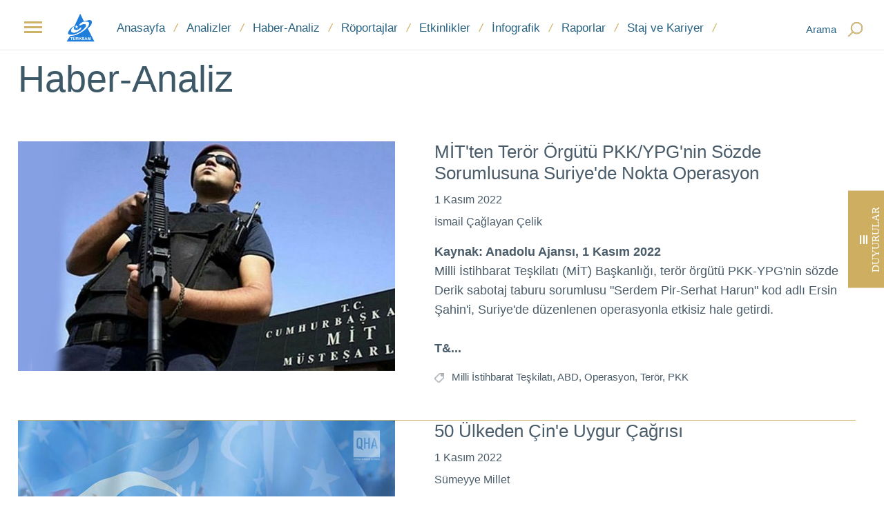

--- FILE ---
content_type: text/html; charset=UTF-8
request_url: https://www.turksam.org/haber-analiz?p=35
body_size: 73113
content:
<!DOCTYPE html>
<html dir="ltr" lang="tr">

<head>
<base href="https://www.turksam.org/">
<meta charset="utf-8">
<meta http-equiv="X-UA-Compatible" content="IE=edge">
<meta name="viewport" content="width=device-width, initial-scale=1.0, maximum-scale=1.0, user-scalable=0">


        <title>Haber-Analiz</title>
        <meta name="keywords" content="">
        <meta name="description" content="">
          <meta name="author" content="Türksam"/>
<meta name="copyright" content="Tüm hakları saklıdır. @2022">
<meta name="revisit-after" content="2 days">
<meta name="robots" content="index,follow">
<meta name="contact" content="info@turksam.org">
<meta name="google-site-verification" content=""/>
<link href="yonetim/uploads/site_favico_2030824512.png" rel="icon">

<script src="js/qug5aex.js" defer></script>
<script>try{Typekit.load({ async: true });}catch(e){}</script>

<link rel="stylesheet" media="all" href="css/css_6ygr-kgdkDpMOnex4Jsg7m8S05W1GH-yBvmXu49FaWw.css" />
<link rel="stylesheet" media="all" href="css/css_SZLekrk8hsC-2AXRP8IGwR0l1fddX5qFSBZjhKDQavc.css" />
<link rel="preload" href="css/style37f7.css" as="style" onload="this.onload=null;this.rel='stylesheet'">
<noscript><link rel="stylesheet" href="css/style37f7.css"></noscript>

<link media="all" type="text/css" rel="stylesheet" href="css/font-awesome.css">
<link rel="stylesheet" href="https://cdnjs.cloudflare.com/ajax/libs/font-awesome/4.7.0/css/font-awesome.min.css">

<link rel="preload" href="https://fonts.googleapis.com/css?family=Roboto&amp;display=swap" rel="stylesheet">
<link media="all" type="text/css" rel="stylesheet" href="css/style2.css">
<link rel="stylesheet" href="css/c.css" />
<link rel="stylesheet" href="vendor/owl-carousel/owl-carousel/owl.carousel.css" />
<link media="all" type="text/css" rel="stylesheet" href="css/bootstrap.min.css">
<link media="all" type="text/css" rel="stylesheet" href="css/owl.carousel.min.css">

<script src="https://ajax.googleapis.com/ajax/libs/jquery/1.11.3/jquery.min.js"></script>
<script src="js/owl.carousel.min.js" async></script>
  <script>var pfdisableClickToDel = 0;var pfHideImages = 0;var pfImageDisplayStyle = 'right';var pfDisablePDF = 0;var pfDisableEmail = 0;var pfDisablePrint = 0;var pfCustomCSS = 'themes/custom/usip/assets/css/printerfriendly.css';var pfBtVersion='1';(function(){var js, pf;pf = document.createElement('script');pf.type = 'text/javascript';if ('https:' === document.location.protocol){js='https://pf-cdn.printfriendly.com/ssl/main.js'}else{js='http://cdn.printfriendly.com/printfriendly.js'}pf.src=js;document.getElementsByTagName('head')[0].appendChild(pf)})();</script>
  <script>

          // Simple posts slider
          (function() {
            $(document).ready(function() {
              var slider = $('.js-pst-block');
              var controls;
              var prev;
              var next;

              slider.each(function() {
                var el = $(this);
                controls = el.parents('.spst-slider').find('.js-pst-navs');
                prev = controls.find('.pst-prev');
                next = controls.find('.pst-next');

                el.owlCarousel({
                  items: el.data('items') ? el.data('items') : 6,
                  slideSpeed: 1000,
                  autoPlay: 3000,
                  pagination: false,
                  addClassActive: true,
                  touchDrag  : true,
                  mouseDrag  : true,
                  itemsDesktop: el.data('items') ? [1229,el.data('items')] : [1229,3],
                  itemsDesktopSmall: el.data('items') === 1 ? 1 : [1077,2],
                  itemsTablet: el.data('items') === 1 ? 1 : [767,2],
                  itemsTabletSmall: [639,2],
                        // itemsMobile: [479,1]
                      });



                    // Custom Navigation Events
                    next.click(function(e) {
                      e.preventDefault();
                      el.trigger('owl.next');
                    });
                    prev.click(function(e) {
                      e.preventDefault();
                      el.trigger('owl.prev');
                    });
                  });
            });
          })(); 
        </script>


        
		
		
		
		



<link rel="stylesheet" href="yonetim/assets/css/flag-icon.min.css">

<script async src="https://www.googletagmanager.com/gtag/js?id=UA-65514339-1"></script>
    <script>
      window.dataLayer = window.dataLayer || [];
      function gtag(){dataLayer.push(arguments);}
      gtag('js', new Date());

      gtag('config', 'UA-65514339-1');
    </script>

    

</head>

<body class="-always-fixed-header -fixed-header path-frontpage page-node-type-landing-page">
        <div style="background: #ffffff">

        <header id="header" class="site__header">
          <div class="wrapper">
            <div class="container" style="padding-left: 2%; padding-right: 2%;">
              <a id="open-secondary" href="#" aria-label="Menu" aria-controls="secondary-nav">
                <i class="f"></i>
                <i class="m"></i>
                <i class="l"></i>
                <span>Menu</span>
              </a>

              <h1 class="brand"><a href="https://www.turksam.org/">TÜRKİYE ULUSLARARASI İLİŞKİLER VE STRATEJİK ANALİZLER MERKEZİ</a></h1>

              <nav class="site__nav">      
                <ul class="nav group">  
                                  <li>
                                       <a  href="" data-drupal-link-system-path="node/30">Anasayfa</a><i class="slash">/</i>
                                     </li> 
                  
                  <li>
                                       <a  href="analizler" data-drupal-link-system-path="node/30">Analizler</a><i class="slash">/</i>
                                     </li> 
                  
                  <li>
                                       <a  href="haber-analiz" data-drupal-link-system-path="node/30">Haber-Analiz</a><i class="slash">/</i>
                                     </li> 
                  
                  <li>
                                       <a  href="roportajlar" data-drupal-link-system-path="node/30">Röportajlar</a><i class="slash">/</i>
                                     </li> 
                  
                  <li>
                                       <a  href="etkinlikler" data-drupal-link-system-path="node/30">Etkinlikler</a><i class="slash">/</i>
                                     </li> 
                  
                  <li>
                                       <a  href="infografik" data-drupal-link-system-path="node/30">İnfografik</a><i class="slash">/</i>
                                     </li> 
                  
                  <li>
                                       <a  href="raporlar" data-drupal-link-system-path="node/30">Raporlar</a><i class="slash">/</i>
                                     </li> 
                  
                  <li>
                                       <a  href="sayfa-staj-ve-kariyer" data-drupal-link-system-path="node/30">Staj ve Kariyer</a><i class="slash">/</i>
                                     </li> 
                  
          
                </ul>
              </nav>

              <a id="open-search" href="" aria-label="arama" aria-controls="site-search">
                <span>Arama</span><i class="icon -search"></i>
              </a>
            </div>
          </div>
        </header>


        <nav id="secondary-nav" class="site__secondary-nav">
          <header class="secondary-nav__header">
            <div class="container">
              <a id="close-secondary" href="#" aria-label="Menu" aria-controls="secondary-nav">
                <i class="f"></i>
                <i class="m"></i>
                <i class="l"></i>
                <span>Kapat</span>
              </a>
              <h1 class="brand"><a href="https://www.turksam.org/">TÜRKİYE ULUSLARARASI İLİŞKİLER VE STRATEJİK ANALİZLER MERKEZİ</a></h1>
            </div>
          </header>
          <div class="container group">
            <div class="secondary-nav__main">      
              <div class="btn-stack">  

                      
                                
                                       <a data-key="none" class="btn -link"  href="">Anasayfa</a>
                                     
                  
                
                                       <a data-key="none" class="btn -link"  href="analizler">Analizler</a>
                                     
                  
                
                                       <a data-key="none" class="btn -link"  href="haber-analiz">Haber-Analiz</a>
                                     
                  
                
                                       <a data-key="none" class="btn -link"  href="roportajlar">Röportajlar</a>
                                     
                  
                
                                       <a data-key="none" class="btn -link"  href="etkinlikler">Etkinlikler</a>
                                     
                  
                
                                       <a data-key="none" class="btn -link"  href="infografik">İnfografik</a>
                                     
                  
                
                                       <a data-key="none" class="btn -link"  href="raporlar">Raporlar</a>
                                     
                  
                
                                       <a data-key="none" class="btn -link"  href="sayfa-staj-ve-kariyer">Staj ve Kariyer</a>
                                     
                  
          

              </div>
            </div>
            <aside class="secondary-nav__secondary">
            </aside>
            <div class="secondary-nav__placeholder">
              <i class="icon -logo-usip-circle-grey-large"></i>
              <div class="-vertical-center">
                <h2>TÜRKSAM; yakın misyon coğrafyası ve Türk dünyası ağırlıklı çalışmalar, analizler ve raporlar hazırlar. Göç ve güvenlik başta olmak üzere, Türkiye’nin hayati çıkarlarını ilgilendiren konularda öngörüler ve siyaset belgeleri paylaşır.</h2>
                <a href="sayfa-turksam" class="btn">Daha fazla bilgi için...</a>
              </div>
            </div>
          </div>
        </nav>

        <aside id="site-search" class="site__search">
          <header class="site-search__header">
            <div class="container">
              <h1 class="brand"><a href="https://www.turksam.org/">TÜRKİYE ULUSLARARASI İLİŞKİLER VE STRATEJİK ANALİZLER MERKEZİ</a></h1>
              <a id="close-search" href="#" aria-label="Menu" aria-controls="secondary-nav">
                <span>Kapat</span>
                <i class="f"></i>
                <i class="m"></i>
                <i class="l"></i>
              </a>
            </div>
          </header>

          <div class="site-search__container">
            <div class="container">


              <div class="site-search__form">
                <div class="views-exposed-form" data-drupal-selector="views-exposed-form-search-content-search" id="block-exposedformsearch-contentsearch">
                  <form name="search" action="search.php" method="GET" id="views-exposed-form-search-content-search" accept-charset="UTF-8">
                    <div class="js-form-item form-item js-form-type-textfield form-item-site-keywords js-form-item-site-keywords">
                      <label for="edit-site-keywords">Arama</label>
                      <input data-drupal-selector="edit-site-keywords" type="text" id="edit-site-keywords" name="kelime" placeholder="Arama..."  size="30" maxlength="128" class="form-text" />
                      <button type="submit"><span class="search-submit" /></button>
                    </div>

                  </form>
                </div>
              </div>
            </div>
          </div>
        </aside>

<div>
	<div id="solmenu">
	<div class="solicerik">
					<div class="dyr">
				<h5>Kurumumuz Bünyesinde Stajyer Alınacaktır.</h5>
				<p></p>
				<p class="text-right">13 Şubat 2023</p>
							<a href="https://www.turksam.org/detay-turksam-staj-programi"  target="_blank" class="button-container__btn">
				Staj Başvurusu				</a>
			</div>
					<div class="dyr">
				<h5>Kurumumuz Bünyesinde Grafik Tasarım Uzmanı Alınacaktır!</h5>
				<p></p>
				<p class="text-right">13 Mart 2023</p>
							<a href="https://www.turksam.org/detay-kurumumuz-bunyesinde-arastirma-asistani-alinacaktir"  target="_blank" class="button-container__btn">
				İş Başvurusu				</a>
			</div>
			</div>
	<div class="solbuton nomobile"> 
		<i class="fa fa-bars"></i> DUYURULAR
	</div>
</div>
</div>
<style>

.dyr{
	padding:10%;
	background:#00335a;
	border-bottom: 1px solid #fff;
}

.dyr h5{font-weight:bold; font-size:17px;color:#fff;}

.dyr p{font-size:14px;color:#fff;}
	#solmenu{
		width:250px;
		height:100%;
		position:fixed;
		
		right:-250px;
		top:0px;
		background:#00335a;
		z-index:213123123123;
	}
	
	.solbuton {
    transform: rotate(-90deg);
	width: 141px;
	font-size: 15px;
    position: absolute;
    right: 80%;
	background:#c29a3a;
	padding:15px;
	text-align:center;
    margin: 0;
    color: #fff;
    font-family: "DINProBold";
    top: 50%;
	opacity:0.8;
    margin-top: -45px;
	cursor:pointer;
}

.solicerik{
	overflow-y:scroll;
	height:100%;
}

</style>


<a id="main-content" name="main-content" tabindex="-1" class="element-invisible"></a>  
<main class="site__main -wrapper print-only">
  <header class="page__header -landing">    
    <div class="container row -exact" style="margin:auto;">
      <div class="span9">
        <h1>Haber-Analiz</h1>
      </div>        
    </div>
  </header>    
  

<!---  <section class="main-view-form">
    <div class="container">

      <div class="views-exposed-form" data-drupal-selector="views-exposed-form-search-content-publications" id="block-exposedformsearch-contentpublications">
        <form name="search" action="search.php" method="GET" id="views-exposed-form-search-content-publications" accept-charset="UTF-8">
          <div class="js-form-item form-item js-form-type-textfield form-item-keywords js-form-item-keywords">
            <label for="edit-keywords">Ara...</label>
            <input data-drupal-selector="edit-keywords" type="text" id="edit-keywords" name="kelime"  size="30" maxlength="128" class="form-text" />
           <button type="submit"><span class="search-submit" /></button>
          </div>

        </form>
      </div>

    </div>
  </section>  --->
  <section class="page__main section -summary-spacing">
    <div class="container row -exact" style="margin:auto;">
      <div class="span9" style="width:100%;">
        <div class="views-element-container">
          <div class="js-view-dom-id-82bf75118d0a03e7c3222fd69f0567c45b403c8ab610a52771f6a9bc718609b9">   
               
            <article class="summary ">  
              <a href="detay-mit-ten-teror-orgutu-pkk-ypg-nin-sozde-sorumlusuna-suriye-de-nokta-operasyon" class="summary__image">
                <img src="yonetim/uploads/project_banner_2063725447.jpg" alt="MİT'ten Terör Örgütü PKK/YPG'nin Sözde Sorumlusuna Suriye'de Nokta Operasyon">
              </a>  
              <div class="summary__text " >  
                <header class="summary__header">
                  <h3 class="summary__heading"><a href="detay-mit-ten-teror-orgutu-pkk-ypg-nin-sozde-sorumlusuna-suriye-de-nokta-operasyon">MİT'ten Terör Örgütü PKK/YPG'nin Sözde Sorumlusuna Suriye'de Nokta Operasyon</a></h3>        
                  <p class="meta">1 Kasım 2022</p>  
					<p class="meta">İsmail Çağlayan Çelik</p>
					<p class="summary__heading"><p><strong>Kaynak: Anadolu Ajansı, 1 Kasım 2022</strong></p>

<p>Milli İstihbarat Teşkilatı (MİT) Başkanlığı, ter&ouml;r &ouml;rg&uuml;t&uuml; PKK-YPG&#39;nin s&ouml;zde Derik sabotaj taburu sorumlusu &quot;Serdem Pir-Serhat Harun&quot; kod adlı Ersin Şahin&#39;i, Suriye&#39;de d&uuml;zenlenen operasyonla etkisiz hale getirdi.</p>

<p>&nbsp;</p>

<p><strong>T&...</p> 
					
                 
					


               
			   </header>   
                <div class="kapsul">
                <p></p>
                </div>
              </br>
                <p class="tags -iconed">
                  <i class="icon -tag"></i>
                  Milli İstihbarat Teşkilatı, ABD, Operasyon, Terör, PKK                </p>
              </div>
            </article>  
             
            <article class="summary ">  
              <a href="detay-50-ulkeden-cin-e-uygur-cagrisi" class="summary__image">
                <img src="yonetim/uploads/project_banner_2820222521.jpg" alt="50 Ülkeden Çin'e Uygur Çağrısı">
              </a>  
              <div class="summary__text " >  
                <header class="summary__header">
                  <h3 class="summary__heading"><a href="detay-50-ulkeden-cin-e-uygur-cagrisi">50 Ülkeden Çin'e Uygur Çağrısı</a></h3>        
                  <p class="meta">1 Kasım 2022</p>  
					<p class="meta">Sümeyye Millet</p>
					<p class="summary__heading"><p><strong>Kaynak: Euronews, 1 Kasım 2022</strong></p>

<p>Birleşmiş Milletler (BM) Genel Kurulu Sincan Uygur &Ouml;zerk B&ouml;lgesindeki &quot;ağır ve sistematik&quot; insan hakları ihlallerini kınayarak &Ccedil;in&#39;e &quot;keyfi olarak &ouml;zg&uuml;rl&uuml;klerinden mahrum bırakılan herkesi&quot; serbest bırakması &ccedil;ağrısında bulundu.</p>

<p>Gene...</p> 
					
                 
					


               
			   </header>   
                <div class="kapsul">
                <p></p>
                </div>
              </br>
                <p class="tags -iconed">
                  <i class="icon -tag"></i>
                  Çin, BM, Uygur Türkleri, Kınama, İnsan Hakları                </p>
              </div>
            </article>  
             
            <article class="summary ">  
              <a href="detay-iran-dan-amerika-birlesik-devletleri-ne-ambargo" class="summary__image">
                <img src="yonetim/uploads/project_banner_2359626097.jpg" alt="İran’dan Amerika Birleşik Devletleri’ne Ambargo">
              </a>  
              <div class="summary__text " >  
                <header class="summary__header">
                  <h3 class="summary__heading"><a href="detay-iran-dan-amerika-birlesik-devletleri-ne-ambargo">İran’dan Amerika Birleşik Devletleri’ne Ambargo</a></h3>        
                  <p class="meta">1 Kasım 2022</p>  
					<p class="meta">Tuba Çebi</p>
					<p class="summary__heading"><p><strong>Kaynak: AA, 1 Kasım Salı</strong></p>

<p>İran, Mahsa Amini&rsquo;nin &ouml;l&uuml;m&uuml;n&uuml;n ardından başlayan protestolara ABD&rsquo;nin destek verdiğini ileri s&uuml;rerek, &ldquo;&uuml;lkedeki şiddeti kışkırtmak ve i&ccedil; işlerine m&uuml;dahale&rdquo; gerek&ccedil;esi ile ambargo uygulama kararı aldı. Bu karar doğrultusunda Amerikalı 10 k...</p> 
					
                 
					


               
			   </header>   
                <div class="kapsul">
                <p></p>
                </div>
              </br>
                <p class="tags -iconed">
                  <i class="icon -tag"></i>
                  İran, Mahsa Amini, ABD, Ambargo                </p>
              </div>
            </article>  
             
            <article class="summary ">  
              <a href="detay-yunanistan-yalanlarina-devam-ediyor" class="summary__image">
                <img src="yonetim/uploads/project_banner_2259731868.jpg" alt="Yunanistan Yalanlarına Devam Ediyor">
              </a>  
              <div class="summary__text " >  
                <header class="summary__header">
                  <h3 class="summary__heading"><a href="detay-yunanistan-yalanlarina-devam-ediyor">Yunanistan Yalanlarına Devam Ediyor</a></h3>        
                  <p class="meta">1 Kasım 2022</p>  
					<p class="meta">Oğuzhan Erkan</p>
					<p class="summary__heading"><p><strong>Kaynak: H&uuml;rriyet Gazetesi, 1 Kasım 2022</strong></p>

<p>Yunanistan Başbakanı Kyriakos Mi&ccedil;otakis yaptığı yeni a&ccedil;ıklamada yine T&uuml;rkiye&#39;yi hedef aldı. Yunan Başbakan T&uuml;rkiye ile ilgili yalan ifadelerini bu sefer de LRT yayınında a&ccedil;ıkladı.</p>

<p>Komşu Yunanistan&#39;da g&uuml;ndem bir kez daha T&uuml;rkiye. Son...</p> 
					
                 
					


               
			   </header>   
                <div class="kapsul">
                <p></p>
                </div>
              </br>
                <p class="tags -iconed">
                  <i class="icon -tag"></i>
                  Yunanistan, Kyriakos Miçotakis, Frontex, Adalar Denizi                </p>
              </div>
            </article>  
             
            <article class="summary ">  
              <a href="detay-israil-secimleri-ve-turkiye-ye-yansimasi" class="summary__image">
                <img src="yonetim/uploads/project_banner_2838627820.jpg" alt="İsrail Seçimleri ve Türkiye’ye Yansıması">
              </a>  
              <div class="summary__text " >  
                <header class="summary__header">
                  <h3 class="summary__heading"><a href="detay-israil-secimleri-ve-turkiye-ye-yansimasi">İsrail Seçimleri ve Türkiye’ye Yansıması</a></h3>        
                  <p class="meta">1 Kasım 2022</p>  
					<p class="meta">Hilal Gül Karagöz</p>
					<p class="summary__heading"><p><strong>Kaynak: The Washington Post, 1 Kasım 2022</strong></p>

<p>İsrail yeniden sandığa gidiyor.&nbsp;</p>

<p>Anketler, iki b&uuml;y&uuml;k blok olan eski Başbakan Benjamin Netanyahu tarafından y&ouml;netilen sağ ve şimdiki ge&ccedil;ici Başbakan Yair Lapid liderliğindeki merkez sol arasında sıkı bir yarış olduğunu g&ouml;sterirken, se&ccedil;men katı...</p> 
					
                 
					


               
			   </header>   
                <div class="kapsul">
                <p></p>
                </div>
              </br>
                <p class="tags -iconed">
                  <i class="icon -tag"></i>
                  İsrail, Netanyahu, Naftali Bennett, Yair Lapid                </p>
              </div>
            </article>  
             
            <article class="summary ">  
              <a href="detay-hapisten-yeniden-cumhurbaskanligina-brezilya-secimlerini-solcu-lula-da-silva-kazandi" class="summary__image">
                <img src="yonetim/uploads/project_banner_2018231276.jpg" alt="Hapisten Yeniden Cumhurbaşkanlığına: Brezilya Seçimlerini Solcu Lula da Silva Kazandı">
              </a>  
              <div class="summary__text " >  
                <header class="summary__header">
                  <h3 class="summary__heading"><a href="detay-hapisten-yeniden-cumhurbaskanligina-brezilya-secimlerini-solcu-lula-da-silva-kazandi">Hapisten Yeniden Cumhurbaşkanlığına: Brezilya Seçimlerini Solcu Lula da Silva Kazandı</a></h3>        
                  <p class="meta">31 Ekim 2022</p>  
					<p class="meta">Ezgi Kızılay</p>
					<p class="summary__heading"><p><strong>Kaynak: BBC T&uuml;rk&ccedil;e, 31 Ekim 2022</strong></p>

<p>Brezilya&rsquo;da 30 Ekim 2022 tarihinde ikinci turu yapılan başkanlık se&ccedil;imini solcu aday Luiz In&aacute;cio Lula da Silva, mevcut Başkan Jair Bolsonaro&#39;yu geride bırakarak az bir farkla kazandı. İlk sonu&ccedil;lara g&ouml;re Lula, y&uuml;zde 99 oran ile sayılan oyların y&uuml;zde 5...</p> 
					
                 
					


               
			   </header>   
                <div class="kapsul">
                <p></p>
                </div>
              </br>
                <p class="tags -iconed">
                  <i class="icon -tag"></i>
                  Brezilya, Seçim, Lula da Silva, Jair Bolsonaro                </p>
              </div>
            </article>  
             
            <article class="summary ">  
              <a href="detay-petrole-karsi-dur-just-stop-oil" class="summary__image">
                <img src="yonetim/uploads/project_banner_2903829131.jpg" alt="Petrole Karşı Dur: Just Stop Oil!">
              </a>  
              <div class="summary__text " >  
                <header class="summary__header">
                  <h3 class="summary__heading"><a href="detay-petrole-karsi-dur-just-stop-oil">Petrole Karşı Dur: Just Stop Oil!</a></h3>        
                  <p class="meta">31 Ekim 2022</p>  
					<p class="meta">Hilal Gül Karagöz</p>
					<p class="summary__heading"><p>Petrol protestocuları Londra binalarına turuncu boya p&uuml;sk&uuml;rt&uuml;yor.</p>

<p>Eylemciler, Londra&#39;nın merkezindeki binalara turuncu boya p&uuml;sk&uuml;rterek ingiliz h&uuml;k&uuml;metinin t&uuml;m yeni petrol ve gaz ruhsatlarını ve izinlerini durdurmasını talep etti.</p>

<p>Just Stop Oil, destek&ccedil;ilerinin bu sabah İ&ccedil;işleri Bakanlığ...</p> 
					
                 
					


               
			   </header>   
                <div class="kapsul">
                <p></p>
                </div>
              </br>
                <p class="tags -iconed">
                  <i class="icon -tag"></i>
                  Petrol, Just Stop Oil, Eylem, Londra                </p>
              </div>
            </article>  
             
            <article class="summary ">  
              <a href="detay-guney-kore-ve-abd-ortak-hava-tatbikati-baslatti" class="summary__image">
                <img src="yonetim/uploads/project_banner_2818520804.jpg" alt="Güney Kore ve ABD Ortak Hava Tatbikatı Başlattı">
              </a>  
              <div class="summary__text " >  
                <header class="summary__header">
                  <h3 class="summary__heading"><a href="detay-guney-kore-ve-abd-ortak-hava-tatbikati-baslatti">Güney Kore ve ABD Ortak Hava Tatbikatı Başlattı</a></h3>        
                  <p class="meta">31 Ekim 2022</p>  
					<p class="meta"> </p>
					<p class="summary__heading"><p>G&uuml;ney Kore Hava Kuvvetleri&rsquo;ne g&ouml;re, G&uuml;ney Kore ve ABD,31 Ekim Pazartesi g&uuml;n&uuml; yaklaşık 240 savaş u&ccedil;ağının yer aldığı geniş &ccedil;aplı ortak hava tatbikatlarına başladı.</p>

<p>F-35A gizli jetler, F-15K ve KF-16 avcı u&ccedil;akları ve KC-330 tankerleri de dahil olmak &uuml;zere G&uuml;ney Kore tarafından yaklaşık 1...</p> 
					
                 
					


               
			   </header>   
                <div class="kapsul">
                <p></p>
                </div>
              </br>
                <p class="tags -iconed">
                  <i class="icon -tag"></i>
                  Güney Kore, ABD, Tatbikat, Hava Savunması                </p>
              </div>
            </article>  
             
            <article class="summary ">  
              <a href="detay-avrupa-nin-enerji-krizine-israil-den-yardim-eli" class="summary__image">
                <img src="yonetim/uploads/project_banner_2388822609.jpg" alt="Avrupa'nın Enerji Krizine İsrail'den Yardım Eli">
              </a>  
              <div class="summary__text " >  
                <header class="summary__header">
                  <h3 class="summary__heading"><a href="detay-avrupa-nin-enerji-krizine-israil-den-yardim-eli">Avrupa'nın Enerji Krizine İsrail'den Yardım Eli</a></h3>        
                  <p class="meta">31 Ekim 2022</p>  
					<p class="meta">Oğuzhan Erkan</p>
					<p class="summary__heading"><p>İsrail Başbakanı, Kariş gazının Avrupa&#39;ya enerji krizinde yardımcı olacağını s&ouml;yledi.</p>

<p>İsrail Başbakanı Yair Lapid, İsrail ile L&uuml;bnan arasında ABD&#39;nin ara buluculuğunda uzlaşı sağlanan deniz sınırlarının &ccedil;izilmesine ilişkin anlaşmayı 27 Ekim tarihinde imzalamıştı. Başbakan Yair Lapid, &ouml;zel oturumun a&ccedi...</p> 
					
                 
					


               
			   </header>   
                <div class="kapsul">
                <p></p>
                </div>
              </br>
                <p class="tags -iconed">
                  <i class="icon -tag"></i>
                  Avrupa, Enerji Krizi, İsrail, Yair Lapid                </p>
              </div>
            </article>  
             
            <article class="summary ">  
              <a href="detay-enerji-krizinin-ardindan-avrupa-yi-bekleyen-gida-krizi" class="summary__image">
                <img src="yonetim/uploads/project_banner_2632124585.jpeg" alt="Enerji Krizinin Ardından Avrupa’yı Bekleyen ‘Gıda Krizi’">
              </a>  
              <div class="summary__text " >  
                <header class="summary__header">
                  <h3 class="summary__heading"><a href="detay-enerji-krizinin-ardindan-avrupa-yi-bekleyen-gida-krizi">Enerji Krizinin Ardından Avrupa’yı Bekleyen ‘Gıda Krizi’</a></h3>        
                  <p class="meta">31 Ekim 2022</p>  
					<p class="meta">Tuba Çebi</p>
					<p class="summary__heading"><p>29 Ekim&rsquo;de Rusya&rsquo;nın, &ldquo;Karadeniz Tahıl Girişimi Belgesi Anlaşmasını&rdquo; askıya almasının ardından k&uuml;resel gıda krizi ihtimali doğmuş, piyasalar haftaya temkinli başlamış ve gıda fiyatlarında hızlı bir artış g&ouml;r&uuml;lm&uuml;şt&uuml;r.</p>

<p>Federal Rezerv Bankası&rsquo;nın a&ccedil;ıklamasına g&ouml;re s&ouml;z ko...</p> 
					
                 
					


               
			   </header>   
                <div class="kapsul">
                <p></p>
                </div>
              </br>
                <p class="tags -iconed">
                  <i class="icon -tag"></i>
                  Gıda Krizi, Buğday, Ukrayna, Rusya, Avrupa                </p>
              </div>
            </article>  
          
          <nav class="pager" role="navigation" aria-labelledby="pagination-heading">
            <h4 id="pagination-heading" class="visually-hidden">Pagination</h4>
            <ul class="pager__items js-pager__items">        
                    
              <li class="pager__item pager__item--previous">
              <a href="https://www.turksam.org/haber-analiz?p=34" title="Go to previous page" rel="prev">
               
                <span aria-hidden="true">Geri</span>
              </a>
              </li>        
              
                    
              <li class="pager__item ">          
                <a href="https://www.turksam.org/haber-analiz?p=1" title="Current page">
                1                </a>
              </li>        
                   
              <li class="pager__item ">          
                <a href="https://www.turksam.org/haber-analiz?p=2" title="Current page">
                2                </a>
              </li>        
                   
              <li class="pager__item ">          
                <a href="https://www.turksam.org/haber-analiz?p=3" title="Current page">
                3                </a>
              </li>        
                   
              <li class="pager__item ">          
                <a href="https://www.turksam.org/haber-analiz?p=4" title="Current page">
                4                </a>
              </li>        
                   
              <li class="pager__item ">          
                <a href="https://www.turksam.org/haber-analiz?p=5" title="Current page">
                5                </a>
              </li>        
                   
              <li class="pager__item ">          
                <a href="https://www.turksam.org/haber-analiz?p=6" title="Current page">
                6                </a>
              </li>        
                   
              <li class="pager__item ">          
                <a href="https://www.turksam.org/haber-analiz?p=7" title="Current page">
                7                </a>
              </li>        
                   
              <li class="pager__item ">          
                <a href="https://www.turksam.org/haber-analiz?p=8" title="Current page">
                8                </a>
              </li>        
                   
              <li class="pager__item ">          
                <a href="https://www.turksam.org/haber-analiz?p=9" title="Current page">
                9                </a>
              </li>        
                   
              <li class="pager__item ">          
                <a href="https://www.turksam.org/haber-analiz?p=10" title="Current page">
                10                </a>
              </li>        
                   
              <li class="pager__item ">          
                <a href="https://www.turksam.org/haber-analiz?p=11" title="Current page">
                11                </a>
              </li>        
                   
              <li class="pager__item ">          
                <a href="https://www.turksam.org/haber-analiz?p=12" title="Current page">
                12                </a>
              </li>        
                   
              <li class="pager__item ">          
                <a href="https://www.turksam.org/haber-analiz?p=13" title="Current page">
                13                </a>
              </li>        
                   
              <li class="pager__item ">          
                <a href="https://www.turksam.org/haber-analiz?p=14" title="Current page">
                14                </a>
              </li>        
                   
              <li class="pager__item ">          
                <a href="https://www.turksam.org/haber-analiz?p=15" title="Current page">
                15                </a>
              </li>        
                   
              <li class="pager__item ">          
                <a href="https://www.turksam.org/haber-analiz?p=16" title="Current page">
                16                </a>
              </li>        
                   
              <li class="pager__item ">          
                <a href="https://www.turksam.org/haber-analiz?p=17" title="Current page">
                17                </a>
              </li>        
                   
              <li class="pager__item ">          
                <a href="https://www.turksam.org/haber-analiz?p=18" title="Current page">
                18                </a>
              </li>        
                   
              <li class="pager__item ">          
                <a href="https://www.turksam.org/haber-analiz?p=19" title="Current page">
                19                </a>
              </li>        
                   
              <li class="pager__item ">          
                <a href="https://www.turksam.org/haber-analiz?p=20" title="Current page">
                20                </a>
              </li>        
                   
              <li class="pager__item ">          
                <a href="https://www.turksam.org/haber-analiz?p=21" title="Current page">
                21                </a>
              </li>        
                   
              <li class="pager__item ">          
                <a href="https://www.turksam.org/haber-analiz?p=22" title="Current page">
                22                </a>
              </li>        
                   
              <li class="pager__item ">          
                <a href="https://www.turksam.org/haber-analiz?p=23" title="Current page">
                23                </a>
              </li>        
                   
              <li class="pager__item ">          
                <a href="https://www.turksam.org/haber-analiz?p=24" title="Current page">
                24                </a>
              </li>        
                   
              <li class="pager__item ">          
                <a href="https://www.turksam.org/haber-analiz?p=25" title="Current page">
                25                </a>
              </li>        
                   
              <li class="pager__item ">          
                <a href="https://www.turksam.org/haber-analiz?p=26" title="Current page">
                26                </a>
              </li>        
                   
              <li class="pager__item ">          
                <a href="https://www.turksam.org/haber-analiz?p=27" title="Current page">
                27                </a>
              </li>        
                   
              <li class="pager__item ">          
                <a href="https://www.turksam.org/haber-analiz?p=28" title="Current page">
                28                </a>
              </li>        
                   
              <li class="pager__item ">          
                <a href="https://www.turksam.org/haber-analiz?p=29" title="Current page">
                29                </a>
              </li>        
                   
              <li class="pager__item ">          
                <a href="https://www.turksam.org/haber-analiz?p=30" title="Current page">
                30                </a>
              </li>        
                   
              <li class="pager__item ">          
                <a href="https://www.turksam.org/haber-analiz?p=31" title="Current page">
                31                </a>
              </li>        
                   
              <li class="pager__item ">          
                <a href="https://www.turksam.org/haber-analiz?p=32" title="Current page">
                32                </a>
              </li>        
                   
              <li class="pager__item ">          
                <a href="https://www.turksam.org/haber-analiz?p=33" title="Current page">
                33                </a>
              </li>        
                   
              <li class="pager__item ">          
                <a href="https://www.turksam.org/haber-analiz?p=34" title="Current page">
                34                </a>
              </li>        
                   
              <li class="pager__item is-active">          
                <a href="https://www.turksam.org/haber-analiz?p=35" title="Current page">
                35                </a>
              </li>        
                   
              <li class="pager__item ">          
                <a href="https://www.turksam.org/haber-analiz?p=36" title="Current page">
                36                </a>
              </li>        
                   
              <li class="pager__item ">          
                <a href="https://www.turksam.org/haber-analiz?p=37" title="Current page">
                37                </a>
              </li>        
                   
              <li class="pager__item ">          
                <a href="https://www.turksam.org/haber-analiz?p=38" title="Current page">
                38                </a>
              </li>        
                   
              <li class="pager__item ">          
                <a href="https://www.turksam.org/haber-analiz?p=39" title="Current page">
                39                </a>
              </li>        
                
                 
            <li class="pager__item pager__item--next">
              <a href="https://www.turksam.org/haber-analiz?p=36" title="Go to next page" rel="next">
               
                <span aria-hidden="true">İleri</span>
              </a>
            </li>        
            </ul>
          </nav>

          </div>
        </div>

      </div>


    </div>  
  </section>
</main>



<footer id="FooterMenu">

                <div class="container">
                 <div class="row mb20 pb20" style="margin-bottom:30px; width: auto; padding: 0; max-width: none;">

                  <div class="col-md-6  col-xs-6 text-left" style="font-size:12px; ">
                    <ul class="nav navbar-nav navbar-left diller" style="opacity: 0.7;height:25px;">
                    </ul>  
                  </div> 

                  <div class="col-md-6 col-xs-6">
                    <div class="hidden-xs">
                     <div class="row">
                      <div class="col-md-4" style="color:#fff;">
                        <a href="index-2.html">
                          <img src="images/logo2-9598.png"style="margin-left: -21px; width: 102px; height: 80px;"  class="img"
                          alt="ULUSLARARASI İLİŞKİLER VE STRATEJİK ANALİZLER MERKEZİ - TÜRKSAM">
                        </a>
                      </div>
                      <div class="col-md-8" style="text-align: center;color:#fff;margin-top: -63px;font-size: 24px;margin-left: 58px;font-weight: bold; line-height: 26px;">TÜRKİYE'NİN DÜŞÜNCE FABRİKASI
                      </div>
                    </div>
                  </div>
                </div> 
              </div> 

              <div class="row" style="width: auto; padding: 0; max-width: none;">
                <div class="col-md-6">
                  <div class="world-map">
                    <div class="span9 l">
            <div class="map world-chart-map"><div data-history-node-id="42466" role="article" about="/homepage">
</div>


<div class="regions-map">
  <div id="chartdivRegion"></div>
</div>

<!-- Styles -->
<style>
  #chartdivRegion {
    width: 100%;
    height: 500px;
    margin-left: -20px;
      margin-top: -120px;
  }
</style>

<!-- Resources -->
<script src="cdn.amcharts.com/lib/4/core.js"></script>
<script src="cdn.amcharts.com/lib/4/maps.js"></script>
<script src="themes/custom/usip/src/js/geodata/worldHigh.js"></script>
<script src="cdn.amcharts.com/lib/4/themes/animated.js"></script>


<!-- Chart code -->
<script>
  
  am4core.addLicense("MP287390253");

  var subregionName = null;

  /* Create map instance */
  var chart = am4core.create("chartdivRegion", am4maps.MapChart);

  /* Set map definition */
  chart.geodata = am4geodata_worldHigh;

  /* Set projection */
  chart.projection = new am4maps.projections.Miller();
  // Zoom control
  // chart.zoomControl = new am4maps.ZoomControl();
  // var homeButton = new am4core.Button();
  // homeButton.events.on("hit", function () {
  //  chart.goHome();
  // });

  // Center on the groups by default
  chart.homeZoomLevel = .1;
  // chart.homeGeoPoint = {
  //  longitude: 52.644015599636475,
  //  latitude: 20.03570641616494
  // };

  chart.chartContainer.wheelable = false;
  chart.seriesContainer.draggable = false;
  chart.seriesContainer.resizable = false;
  chart.seriesContainer.events.disableType("doublehit");

  var series = chart.series.push(new am4maps.MapPolygonSeries());
  
  series.useGeodata = true;
  var polygonTemplate = series.mapPolygons.template;
  polygonTemplate.fill = am4core.color("#628FA7");
  series.exclude = ["AQ"];
  series.mapPolygons.template.stroke = am4core.color("#383838");
  series.mapPolygons.template.strokeWidth = .06;
  polygonTemplate.propertyFields.disabled = "disabled";

/* Highlight all polygons in Map Series on hover --- https://www.amcharts.com/docs/v4/tutorials/highlight-all-polygons-in-map-series-on-hover */
function createSeries(name, include, color, hoverColor, termId) {
  var series = chart.series.push(new am4maps.MapPolygonSeries());
  // Exclude Antartica
  series.exclude = "AQ";
  series.name = name;
  series.termId = termId;
  series.label = name;
  series.useGeodata = true;
  series.include = include;
  series.fill = am4core.color(color);
  series.mapPolygons.template.stroke = '#383838';
  series.mapPolygons.template.strokeWidth = .6;
  series.events.on("over", over);
  series.events.on("color", color);
  series.events.on("out", out);
  series.hiddenInLegend = false;
  series.tooltip.getFillFromObject = false;
  series.tooltip.background.fill = am4core.color("#fff");
  series.tooltip.label.fill = am4core.color("#628FA7");
  series.tooltip.label.propertyFields.fill = "#cfb364";
  series.tooltip.background.propertyFields.stroke = "#cfb364";
  // series.mapPolygons.template.tooltipHTML = '<a style="color:#628FA7;" href="{series.termId}"><b style="color:#628FA7;">{series.name}:</b><br>{name}</a>';
  series.mapPolygons.template.tooltipColor = am4core.color(hoverColor);
  series.mapPolygons.template.fill = am4core.color("transparent");
  // series.calculateVialCenter = true;
  series.mapPolygons.template.tooltipPosition = "fixed";
  series.tooltip.label.interactionsEnabled = true;
  // series.tooltip.background.stroke = am4core.color("#628FA7");
  series.tooltip.keepTargetHover = false;
  var hover = series.mapPolygons.template.states.create("highlight");

  hover.properties.fill = am4core.color("#cfb364");
  hover.properties.fillOpacity = .9;
  // link map polygons to the series name -- sub regions
  var regionTemplate = series.mapPolygons.template;
  regionTemplate.tooltipText = "{series.name}";
  regionTemplate.properties.fillOpacity = "0";
  regionTemplate.propertyFields.url = "url";
  regionTemplate.url = "{series.termId}";
  series.setStateOnChildren = true;
    series.calculateVisualCenter = true;
  return series;
}

  createSeries("Americas", [
    "CO", "AG", "AR", "BS","BB","BZ","BO","BR",
    "CA","CL","CR","CU","DM","DO","EC","SV","SR","GD",
    "GT","GY","HT","HN","JM","MX","NI","PA","PY",
    "PE","KN","LC","VC","TT","US","UY","VE"
  ], "", "#cfb364", "amerika-arastirmalari-merkezi");
  createSeries("Asia", [
    "AF",
    "AU",
    "BD",
    "BT",
    "BN",
    "KH",
    "CN",
    "FJ",
    "IN",
        "ID",
    "JP",
    "KZ",
    "KI",
    "KG",
    "LA",
    "MY",
    "MM",
    "MV",
    "MH",
        "FM",
    "MN",
    "BM",
    "NR",
    "NP",
    "NZ",
    "KP",
    "PK",
    "PW",
        "PG",
    "PH",
    "WS",
    "SG",
    "SB",
    "KR",
    "LK",
    "TJ",
        "TH",
    "TL",
    "TO",
    "TM",
    "TV",
    "UZ",
    "VU",
    "VN"
  ], "", "#cfb364", "asya-ve-cin-arastirmalari-merkezi");
  createSeries("Europe", [
    "AL",
        "AD",
        "AM",
        "AT",
        "AZ",
        "BY",
        "BE",
        "BA",
        "BG",
        "HR",
        "CY",
        "CZ",
        "DK",
        "EE",
        "FI",
        "FR",
        "GE",
        "DE",
        "GR",
        "GL",
        "VA",
        "HU",
        "IS",
        "IE",
        "IT",
        "XK",
        'LV',
        "LI",
        "LT",
        "LU",
        "MK",
        "MT",
        "MD",
        "MC",
        "ME",
        "NL",
        "NO",
        "PL",
        "PT",
        "RO",
        "RU",
        "SM",
        "RS",
        "SK",
        "SI",
        "ES",
        "SE",
        "CH",
        "TR",
        "UA",
        "GB"
  ], "", "#cfb364", "avrupa-avrasya-ve-turk-dunyasi-arastirmalari-merkezi");
  createSeries("Middle East and North Africa", [
    "DZ",
        "BH",
        "EG",
        "IR",
        "IQ",
        "PS",
        "JO",
        "KW",
        "LB",
        "LY",
    "EH",
        "MA",
        "OM",
        "QA",
        "SA",
        "SY",
        "TN",
        "AE",
        "YE"
  ], "", "#cfb364", "ortadogu-teror-ve-goc-arastirmalari-merkezi");
  createSeries("Africa", [
    "AO",
        "BJ",
        "BW",
        "BF",
        "BI",
        "CM",
        "CV",
        "CF",
        "TD",
        "KM",
        "CI",
        "CD",
        "DJ",
        "GQ",
        "ER",
        "ET",
        "GA",
        "GH",
        "GN",
        "GW",
        "KE",
        "LS",
        "LR",
        "MG",
        "MW",
        "ML",
        "MR",
        "MU",
        "MZ",
        "NA",
        "NE",
        "NG",
        "RW",
        "ST",
        "SN",
        "SC",
        "SL",
        "SO",
        "ZA",
        'SS',
        "SD",
        "SZ",
        "TZ",
        "GM",
        "CG",
        "TG",
        "UG",
        "ZM",
        "ZW"
  ], "", "#cfb364", "afrika-arastirmalari-merkezi");
  
  
  

  //disabling legend
  // chart.legend = new am4maps.Legend();
  // chart.legend.position = "left";
  // chart.legend.align = "left";
  // chart.legend.labels.template.textDecoration = "none";
  // chart.legend.labels.template.fill = "#fff";
  // chart.legend.labels.template.fontSize = "1.5em";
  // chart.legend.labels.template.fontWeight = "400";
  // chart.legend.markers.template.disabled = true;

  // chart.legend.paddingLeft = 27;
  // chart.legend.paddingRight = 27;
  // disabling legend
  // chart.legend.marginleft = -10;
  // chart.legend.borderBottom = 0;
  // chart.legend.borderColor = "none";
  // chart.legend.borderTop = 0;
  // chart.legend.maxWidth = 100;
  // chart.legend.labels.template.html = '<div class="sub-region-full-label"><a href="{termId}">{name}</a></div>';
  // chart.legend.labels.template.interactionsEnabled = true;

  // Legend items
  //disabling legend
  // chart.legend.itemContainers.template.interactionsEnabled = true;
  // chart.legend.itemContainers.template.clickable = false;
  // chart.legend.itemContainers.template.focusable = false;
  // chart.legend.itemContainers.template.hoverable = true;

  // chart.legend.scrollable = true;

  // highlight map polygons on label hover
  //disabling legend
  // chart.legend.itemContainers.template.events.on("over", function (e) {
  // e.target.dataItem.dataContext.mapPolygons.each(function (polygon) {
  // polygon.setState("highlight");
  // });
  // });
  // chart.legend.itemContainers.template.events.on("out", function (e) {
  // e.target.dataItem.dataContext.mapPolygons.each(function (polygon) {
  // polygon.setState("default");
  // });
  // });
  // highlight all map polygons of a series (countries of a sub region)on hover
  //Highlight the region on the individual region page
  let continent = "";
  if(document.getElementsByClassName("region-title")[0]) {
    continent = document.getElementsByClassName("region-title")[0].innerText;
  }
    
    let el = document.getElementById("chartdivRegion");

  document.addEventListener("DOMContentLoaded", function () {
    
    setTimeout(() => {
      focusRegion();
    }, 1000);
    
  });
  
  function over(ev) {
      
    removeFocus()
  
    ev.target.mapPolygons.each(function (polygon) {
      polygon.setState("highlight");

    });
  }

  function out(ev) {
    ev.target.mapPolygons.each(function (polygon) {
      polygon.setState("default");
    });
      
      focusRegion();
    
  }
  //Highlight the region on the individual region page
  function focusRegion () {
    var array = el.querySelectorAll("g[role=group]")[0].parentElement.childNodes;
    array.forEach(element => {
      let label = element.getAttribute("aria-label");
      if (continent.trim() === label?.trim()) {
        let attributes = element.attributes;
        let childAttributes = element.childNodes[0].childNodes
        childAttributes.forEach(attr => {
        attr.setAttribute('fill','#cfb364');
        attr.setAttribute('fill-opacity','.9'); 
        });       
      }
    });
  }
  //Remove highlighted region color while hovering over other regions
  function removeFocus () {
    var array = el.querySelectorAll("g[role=group]")[0].parentElement.childNodes;
    array.forEach(element => {
      let label = element.getAttribute("aria-label");
      if (continent.trim() === label?.trim()) {
        let attributes = element.attributes;
        let childAttributes = element.childNodes[0].childNodes
        childAttributes.forEach(attr => { 
        attr.setAttribute('fill','#628fa7');
        attr.setAttribute('fill-opacity','0');
        });   
      }
    });
  }
  // Add line series -- remove border between Morocco and Western Sahara  
    // var lineSeries = chart.series.push(new am4maps.MapSplineSeries());
    // lineSeries.id="testline";
    // lineSeries.mapLines.template.strokeWidth = 4;
    // lineSeries.mapLines.template.stroke = am4core.color("#628fa7");
    // lineSeries.data = [{
    // "multiGeoLine": [
    //  [
    //  { "latitude": 27.61450 , "longitude": -12.82556 },
    //  { "latitude":27.63886 , "longitude": -8.84837 },
      
    //  ]
    // ]
    // }];    
</script>
            </div>
          </div>
                  </div>
                </div>

                <div class="col-md-6">
                  <div class="row" style="width: auto; padding: 0; max-width: none;"> 
                    <div class="col-md-8 col-sm-8 col-xs-8">
                      <span class="fbaslik">MERKEZLER</span>
                      <ul>
                        <li><a style="border-bottom: 1px solid white;" href="ortadogu-teror-ve-goc-arastirmalari-merkezi" target="_blank">Ortadoğu, Terör ve Güvenlik Araştırmaları Merkezi </a></li>
                        <li><a style="border-bottom: 1px solid white;" href="asya-ve-cin-arastirmalari-merkezi"target="_blank">Asya ve Çin Araştırmaları Merkezi</a></li>
                        <li><a style="border-bottom: 1px solid white;" href="avrupa-avrasya-ve-turk-dunyasi-arastirmalari-merkezi"target="_blank">Avrupa, Avrasya ve Türk Dünyası Araştırmaları Merkezi</a></li>
                        <li><a style="border-bottom: 1px solid white;" href="amerika-arastirmalari-merkezi"target="_blank">Amerika Araştırmaları Merkezi</a></li>
                        <li><a style="border-bottom: 1px solid white;" href="afrika-arastirmalari-merkezi"target="_blank">Afrika Araştırmaları Merkezi</a></li>
                        <li><a style="border-bottom: 1px solid white;" href="sosyo-politik-calismalar-ve-saha-arastirmalari-merkezi"target="_blank">Sosyo-Politik Çalışmalar ve Saha Araştırmaları Merkezi</a></li>
                        <li><a style="border-bottom: 1px solid white;" href="goc-arastirmalari-enstitusu"target="_blank">Göç Araştırmaları Enstitüsü </a></li>
                        <li><a style="border-bottom: 1px solid white;" href="dijital-ekonomi-ve-sosyal-medya-stratejileri-merkezi"target="_blank">Dijital Ekonomi ve Sosyal Medya Stratejileri Merkezi</a></li>
                      </ul>
                    </div>

                    <div class="col-md-4 col-sm-4 col-xs-4">
                      <span class="fbaslik">TÜRKSAM</span>
                      <ul>
                                                 <li>
                                                         <a style="border-bottom: 1px solid white;"  href="">Anasayfa</a>
                                                    <li>
                                                         <a style="border-bottom: 1px solid white;"  href="analizler">Analizler</a>
                                                    <li>
                                                         <a style="border-bottom: 1px solid white;"  href="haber-analiz">Haber-Analiz</a>
                                                    <li>
                                                         <a style="border-bottom: 1px solid white;"  href="etkinlikler">Etkinlikler</a>
                                                    <li>
                                                         <a style="border-bottom: 1px solid white;"  href="infografik">İnfografik</a>
                                                    <li>
                                                         <a style="border-bottom: 1px solid white;"  href="raporlar">Raporlar</a>
                                                    <li>
                                                         <a style="border-bottom: 1px solid white;"   href="sayfa-staj-ve-kariyer">Staj ve Kariyer</a>
							   <a style="border-bottom: 1px solid white;" href="sayfa-iletisim">İletişim</a>
                           </li>
                                                  
                       

                      </ul>
                    </div>

                  </div> 
                </div> 



<div class="nomobile">
                <div href="/sayfa-bizi-destekleyin" class="button-container__btn" style=" margin-top: 81px; margin-left: 461px; width: 158px; height: 45px;">
                <a href="/sayfa-bizi-destekleyin">Bizi Destekleyin</a>   
                </div>      
 </div>


                <div class="col-md-6 col-xs-6">

                  <nav class="site-footer-social" aria-label="Social Media Links" style="position: absolute;width: 440px; left: -30px; ">

                    <div>
                      <ul class="site-footer-social-items"style=" ">
                                                <li class="site-footer-social-item">
                          <a href="https://www.facebook.com/Turksam.Org/" target="_blank" class="fa fa-facebook "style="font-size: 18px;">
                            <span class="sr-text">facebook</span>
                          </a>
                        </li>
                                                <li class="site-footer-social-item">
                          <a href="https://twitter.com/Turksam" target="_blank" class="fa fa-twitter "style="font-size: 18px;">
                            <span class="sr-text">twitter</span>
                          </a>
                        </li>
                                                <li class="site-footer-social-item">
                          <a href="https://www.instagram.com/turksamorg/" target="_blank" class="fa fa-instagram "style="font-size: 18px;">
                            <span class="sr-text">instagram</span>
                          </a>
                        </li>
                                                <li class="site-footer-social-item">
                          <a href="https://www.youtube.com/user/TurksamStrateji" target="_blank" class="fa fa-youtube "style="font-size: 18px;">
                            <span class="sr-text">Youtube</span>
                          </a>
                        </li>
                                                <li class="site-footer-social-item">
                          <a href="https://www.linkedin.com/company/t%C3%BCrksam-t%C3%BCrkiye-stratejik-analizler-merkezi" target="_blank" class="fa fa-linkedin "style="font-size: 18px;">
                            <span class="sr-text">Linkedin</span>
                          </a>
                        </li>
                                                <li class="site-footer-social-item">
                          <a href="https://t.me/s/turksamorg/25" target="_blank" class="fa fa-telegram "style="font-size: 18px;">
                            <span class="sr-text">telegram</span>
                          </a>
                        </li>
                                                <li class="site-footer-social-item">
                          <a href="https://www.flickr.com/people/196702699@N02/" target="_blank" class="fa fa-flickr "style="font-size: 18px;">
                            <span class="sr-text">Flickr</span>
                          </a>
                        </li>
                                                <li class="site-footer-social-item">
                          <a href="mailto:turksam@turksam.org" target="_blank" class="fa fa-envelope-o "style="font-size: 18px;">
                            <span class="sr-text">E-mail</span>
                          </a>
                        </li>
                                              </ul>
                    </div>
                  </nav>
                </div>

              </div> 


              <style>
                
                @media all{


                  *,:after,:before{box-sizing:border-box;}
                  ::selection{background:rgba(14,110,166,.2);}
                  .sr-text{clip:rect(1px,1px,1px,1px);-webkit-clip-path:polygon(0 0,0 0,0 0,0 0);clip-path:polygon(0 0,0 0,0 0,0 0);position:absolute;white-space:nowrap;height:1px;width:1px;overflow:hidden;}

                  ul:last-child{margin-bottom:0;}
                  ul li{font-size:16px;font-size:1rem;line-height:2.0625;}
                  a{color:#f16d0e;text-decoration:none;transition:.15s ease-in-out;}
                  a:active,a:focus,a:hover{color:#cf9a1a;outline:0;}
                  a:disabled{color:#b9b7b4;border-color:#b9b7b4;pointer-events:none;}
                  .site-footer-column{margin-bottom:40px;}
                  @media (min-width:700px){
                    .site-footer-column{-ms-flex:none;flex:none;padding-left:40px;border-left:1px solid hsla(0,0%,84.7%,.4);}
                  }
                  @media (min-width:1000px){
                    .site-footer-column{min-height:225px;margin-bottom:0;}
                  }
                  @media (min-width:700px){
                    .site-footer-column:first-child{width:45%;}
                  }
                  @media (min-width:1000px){
                    .site-footer-column:first-child{width:33.33333%;}
                  }
                  @media (min-width:1200px){
                    .site-footer-column:first-child{width:348px;}
                  }
                  .site-footer-column:last-child{position:relative;margin:0;}
                  @media (max-width:699px){
                    .site-footer-column:last-child{padding-left:20px;}
                    .site-footer-column:last-child:before{content:"";position:absolute;top:0;left:-10px;bottom:0;width:1px;background:hsla(0,0%,84.7%,.4);}
                  }
                  @media (min-width:700px){
                    .site-footer-column:last-child{width:100%;max-width:none;}
                  }
                  @media (min-width:1000px){
                    .site-footer-column:last-child{width:33.33333%;}
                  }
                  @media (min-width:1200px){
                    .site-footer-column:last-child{width:331px;}
                  }
                  .site-footer-social{margin-bottom:15px;}
                  
                  .site-footer-social-item{-ms-flex:none;flex:none;margin:0 10px 10px 0;}
                  .site-footer-social-item:last-child{margin-right:0;}
                  .site-footer-social-item a{display:-ms-flexbox;display:flex;-ms-flex-direction:column;flex-direction:column;-ms-flex-align:center;align-items:center;-ms-flex-pack:center;justify-content:center;width:38px;height:40px;color:#fff;font-size:14px;font-size:.875rem;border:1px solid #cf9a1a;border-radius:50%;}
                  .site-footer-social-item a:active,.site-footer-social-item a:focus,.site-footer-social-item a:hover{background:#cf9a1a;}
                  .site-footer-social-item:before{-ms-flex:none;flex:none;}
                }
				
				
				
				
@media screen and (max-width: 600px) {
.nomobile {
visibility: hidden;
clear: both;
float: right;
margin: 5px auto;
width: 22%;
height: auto;
display: none; // Önemli olan nokta burası burayı kaldırırsanız sadece mobile için görüntülenir.
}
}
              </style>

              <div class="row" style="margin-bottom:20px; width: auto; padding: 0; max-width: none;">
<div class="nomobile">
                <div class="col-md-6 col-md-offset-6 col-xs-12">
                  <div class="standard_text">
                   <p style="color:#fff;font-size: 11px;margin-left: -1px; margin-top: -31px">Güvenlik Caddesi No: 7/2 Aşağı Ayrancı Çankaya/ANKARA</p>
                 </div>
               </div>
			   </div>
             </div>
           </div> 
		  
		  
         </footer>
		 

         <script src="vendor/owl-carousel/owl-carousel/owl.carousel.js"></script>
         <script src="js/bootstrap.js"></script>
 <script>
jQuery(document).ready(function($) {

    jQuery(function($) {
        var $window = $(window);
        var $buttonTop = $('.button-top');
        var scrollTimer;

        $buttonTop.on('click', function() {
            $('html, body').animate({
                scrollTop: 0,
            }, 400);
        });

        $(document).on('scroll', function() {
            clearTimeout(scrollTimer);
            scrollTimer = setTimeout(function() {
                if ($window.scrollTop() > 100) {
                    $buttonTop.addClass('button-top-visible');
                } else {
                    $buttonTop.removeClass('button-top-visible');
                }
            }, 250);
        });
    });
	
	});
	
	  var stat = 0;
   $(".solbuton").click(function(){
	   if(stat == 0){
		   $("#solmenu").animate({"right":"0px"},200);
		   stat = 1;
	   }else{
		   $("#solmenu").animate({"right":"-250px"},200);
		   stat = 0;
	   }
   })

    </script>
         <script type="application/json" data-drupal-selector="drupal-settings-json">
          {"path":{"baseUrl":"\/","scriptPath":null,"pathPrefix":"","currentPath":"node\/42466","currentPathIsAdmin":false,"isFront":true,"currentLanguage":"en"},"pluralDelimiter":"\u0003","ajaxPageState":{"libraries":"calendar\/calendar.theme,core\/html5shiv,google_analytics\/google_analytics,paragraphs\/drupal.paragraphs.unpublished,system\/base,usip\/base,views\/views.ajax,views\/views.module","theme":"usip","theme_token":null},"ajaxTrustedUrl":{"https:\/\/www.usip.org\/":true},"google_analytics":{"trackOutbound":true,"trackMailto":true,"trackDownload":true,"trackDownloadExtensions":"7z|aac|arc|arj|asf|asx|avi|bin|csv|doc(x|m)?|dot(x|m)?|exe|flv|gif|gz|gzip|hqx|jar|jpe?g|js|mp(2|3|4|e?g)|mov(ie)?|msi|msp|pdf|phps|png|ppt(x|m)?|pot(x|m)?|pps(x|m)?|ppam|sld(x|m)?|thmx|qtm?|ra(m|r)?|sea|sit|tar|tgz|torrent|txt|wav|wma|wmv|wpd|xls(x|m|b)?|xlt(x|m)|xlam|xml|z|zip","trackDomainMode":2,"trackCrossDomains":["www.usip.org"]},"twig_mods":{"secondaryMenu":{"facebook":{"is_expanded":false,"is_collapsed":false,"in_active_trail":false,"attributes":"","title":"Facebook","url":"https:\/\/www.facebook.com\/usinstituteofpeace","below":[],"original_link":{},"key_name":"facebook"},"twitter":{"is_expanded":false,"is_collapsed":false,"in_active_trail":false,"attributes":"","title":"Twitter","url":"https:\/\/twitter.com\/USIP","below":[],"original_link":{},"key_name":"twitter"},"instagram":{"is_expanded":false,"is_collapsed":false,"in_active_trail":false,"attributes":"","title":"Instagram","url":"https:\/\/www.instagram.com\/usipeace\/","below":[],"original_link":{},"key_name":"instagram"},"linkedin":{"is_expanded":false,"is_collapsed":false,"in_active_trail":false,"attributes":"","title":"LinkedIn","url":"https:\/\/www.linkedin.com\/company\/united-states-institute-of-peace","below":[],"original_link":{},"key_name":"linkedin"},"youtube":{"is_expanded":false,"is_collapsed":false,"in_active_trail":false,"attributes":"","title":"Youtube","url":"https:\/\/www.youtube.com\/user\/usinstituteofpeace","below":[],"original_link":{},"key_name":"youtube"},"about":{"is_expanded":true,"is_collapsed":false,"in_active_trail":false,"attributes":"","title":"About","url":"\/about","below":[{"is_expanded":false,"is_collapsed":true,"in_active_trail":false,"attributes":"","title":"Leadership","url":"\/about\/leadership","below":[],"original_link":{}},{"is_expanded":false,"is_collapsed":false,"in_active_trail":false,"attributes":"","title":"Staff","url":"\/about\/staff","below":[],"original_link":{}},{"is_expanded":false,"is_collapsed":false,"in_active_trail":false,"attributes":"","title":"Centers","url":"\/about\/centers","below":[],"original_link":{}},{"is_expanded":false,"is_collapsed":false,"in_active_trail":false,"attributes":"","title":"Strategic Plan","url":"\/about\/strategic-plan","below":[],"original_link":{}},{"is_expanded":false,"is_collapsed":true,"in_active_trail":false,"attributes":"","title":"The Origins of USIP","url":"\/about\/origins-usip","below":[],"original_link":{}},{"is_expanded":false,"is_collapsed":false,"in_active_trail":false,"attributes":"","title":"Our Building and Location","url":"\/about\/our-building-and-location","below":[],"original_link":{}},{"is_expanded":false,"is_collapsed":false,"in_active_trail":false,"attributes":"","title":"International Advisory Council","url":"\/about\/international-advisory-council","below":[],"original_link":{}},{"is_expanded":false,"is_collapsed":true,"in_active_trail":false,"attributes":"","title":"Careers","url":"\/about\/careers-usip","below":[],"original_link":{}}],"original_link":{},"key_name":"about"},"publications":{"is_expanded":false,"is_collapsed":false,"in_active_trail":false,"attributes":"","title":"Publications","url":"\/publications","below":[],"original_link":{},"key_name":"publications"},"projects":{"is_expanded":false,"is_collapsed":false,"in_active_trail":false,"attributes":"","title":"Projects","url":"\/projects","below":[],"original_link":{},"key_name":"projects"},"grants_fellowships":{"is_expanded":true,"is_collapsed":false,"in_active_trail":false,"attributes":"","title":"Grants \u0026 Fellowships","url":"\/grants-fellowships","below":[{"is_expanded":false,"is_collapsed":false,"in_active_trail":false,"attributes":"","title":"Fellowships","url":"\/grants-fellowships\/fellowships","below":[],"original_link":{}},{"is_expanded":false,"is_collapsed":true,"in_active_trail":false,"attributes":"","title":"Grants","url":"\/grants-fellowships\/grants","below":[],"original_link":{}}],"original_link":{},"key_name":"grants_fellowships"},"visit":{"is_expanded":false,"is_collapsed":false,"in_active_trail":false,"attributes":"","title":"Visit","url":"\/visit-us","below":[],"original_link":{},"key_name":"visit"},"connect":{"is_expanded":true,"is_collapsed":false,"in_active_trail":false,"attributes":"","title":"Connect","url":"\/connect","below":[{"is_expanded":false,"is_collapsed":false,"in_active_trail":false,"attributes":"","title":"Stay Informed","url":"\/newsletter-signup","below":[],"original_link":{}},{"is_expanded":false,"is_collapsed":false,"in_active_trail":false,"attributes":"","title":"How You Can Get Involved","url":"\/connect\/usip-public-outreach","below":[],"original_link":{}},{"is_expanded":false,"is_collapsed":false,"in_active_trail":false,"attributes":"","title":"Group Visit Request","url":"\/group-visit-request","below":[],"original_link":{}},{"is_expanded":false,"is_collapsed":false,"in_active_trail":false,"attributes":"","title":"Contact Us","url":"\/contact","below":[],"original_link":{}}],"original_link":{},"key_name":"connect"},"press":{"is_expanded":false,"is_collapsed":false,"in_active_trail":false,"attributes":"","title":"Press","url":"\/press","below":[],"original_link":{},"key_name":"press"},"blog":{"is_expanded":false,"is_collapsed":false,"in_active_trail":false,"attributes":"","title":"Blog","url":"\/blog","below":[],"original_link":{},"key_name":"blog"},"experts":{"is_expanded":false,"is_collapsed":false,"in_active_trail":false,"attributes":"","title":"Experts","url":"\/experts","below":[],"original_link":{},"key_name":"experts"},"regions":{"is_expanded":false,"is_collapsed":false,"in_active_trail":false,"attributes":"","title":"Regions","url":"\/regions-countries","below":[],"original_link":{},"key_name":"regions"},"issue_areas":{"is_expanded":false,"is_collapsed":false,"in_active_trail":false,"attributes":"","title":"Issue Areas","url":"\/issue-areas","below":[],"original_link":{},"key_name":"issue_areas"},"education_training":{"is_expanded":false,"is_collapsed":true,"in_active_trail":false,"attributes":"","title":"Education \u0026 Training","url":"\/education-training","below":[],"original_link":{},"key_name":"education_training"},"events":{"is_expanded":false,"is_collapsed":false,"in_active_trail":false,"attributes":"","title":"Events","url":"\/events","below":[],"original_link":{},"key_name":"events"}}},"views":{"ajax_path":"\/views\/ajax","ajaxViews":{"views_dom_id:fc927812cafca9debca086ab174437b8292c53a5d95ee32c8e0bbeb8ba227f86":{"view_name":"search_content","view_display_id":"search","view_args":"137801","view_path":"\/homepage","view_base_path":null,"view_dom_id":"fc927812cafca9debca086ab174437b8292c53a5d95ee32c8e0bbeb8ba227f86","pager_element":0}}},"user":{"uid":0,"permissionsHash":"1cdbd5271f08dbff9085df3382edb67f0f0d832f6a8658e703076476286fda93"}}
        </script>

        <script src="js/js_1.js"></script>
        </div>
		

        <!-- Go to www.addthis.com/dashboard to customize your tools -->

<style>
#onlyJSyc{
display: none;
position: fixed;
bottom: 31px;
right: 95px;
z-index: 9999;
border: none;
outline: none;
background: url(yukari.png) no-repeat;
cursor: pointer;
padding: 0px;
width: 40px;
height: 40px;
}
</style>

<button onclick="topFunction()" id="onlyJSyc"></button>
<script>
window.onscroll = function() {
scrollFunction()
};
function scrollFunction() {
if (document.body.scrollTop > 500 || document.documentElement.scrollTop > 500)
document.getElementById("onlyJSyc").style.display = "block"
else
document.getElementById("onlyJSyc").style.display = "none"
}
function topFunction() {
if (document.body.scrollTop > 0 || document.documentElement.scrollTop > 0) {
document.body.scrollTop -= 40
document.documentElement.scrollTop -= 40
setTimeout(function() {
topFunction()
}, 0)
} else {
document.body.scrollTop = 0
document.documentElement.scrollTop = 0
}
}
</script>


</body><!-- End of .page_wrapper -->

</html>  



--- FILE ---
content_type: text/css
request_url: https://www.turksam.org/css/style37f7.css
body_size: 43
content:


a {
	text-decoration: none !important;
	outline: 0 !important
}
.deneme:hover {
	bacground-color: #ccc !important;
}
#deneme:hover {
	bacground-color: #ccc !important;
}




--- FILE ---
content_type: text/css
request_url: https://www.turksam.org/css/css_SZLekrk8hsC-2AXRP8IGwR0l1fddX5qFSBZjhKDQavc.css
body_size: 759539
content:
.select2-container{box-sizing:border-box;display:inline-block;margin:0;position:relative;vertical-align:middle}.select2-container .select2-selection--single{box-sizing:border-box;cursor:pointer;display:block;height:28px;user-select:none;-webkit-user-select:none}.select2-container .select2-selection--single .select2-selection__rendered{display:block;padding-left:8px;padding-right:20px;overflow:hidden;text-overflow:ellipsis;white-space:nowrap}.select2-container .select2-selection--single .select2-selection__clear{position:relative}.select2-container[dir="rtl"] .select2-selection--single .select2-selection__rendered{padding-right:8px;padding-left:20px}.select2-container .select2-selection--multiple{box-sizing:border-box;cursor:pointer;display:block;min-height:32px;user-select:none;-webkit-user-select:none}.select2-container .select2-selection--multiple .select2-selection__rendered{display:inline-block;overflow:hidden;padding-left:8px;text-overflow:ellipsis;white-space:nowrap}.select2-container .select2-search--inline{float:left}.select2-container .select2-search--inline .select2-search__field{box-sizing:border-box;border:none;font-size:100%;margin-top:5px;padding:0}.select2-container .select2-search--inline .select2-search__field::-webkit-search-cancel-button{-webkit-appearance:none}.select2-dropdown{background-color:white;border:1px solid #aaa;border-radius:4px;box-sizing:border-box;display:block;position:absolute;left:-100000px;width:100%;z-index:1051}.select2-results{display:block}.select2-results__options{list-style:none;margin:0;padding:0}.select2-results__option{padding:6px;user-select:none;-webkit-user-select:none}.select2-results__option[aria-selected]{cursor:pointer}.select2-container--open .select2-dropdown{left:0}.select2-container--open .select2-dropdown--above{border-bottom:none;border-bottom-left-radius:0;border-bottom-right-radius:0}.select2-container--open .select2-dropdown--below{border-top:none;border-top-left-radius:0;border-top-right-radius:0}.select2-search--dropdown{display:block;padding:4px}.select2-search--dropdown .select2-search__field{padding:4px;width:100%;box-sizing:border-box}.select2-search--dropdown .select2-search__field::-webkit-search-cancel-button{-webkit-appearance:none}.select2-search--dropdown.select2-search--hide{display:none}.select2-close-mask{border:0;margin:0;padding:0;display:block;position:fixed;left:0;top:0;min-height:100%;min-width:100%;height:auto;width:auto;opacity:0;z-index:99;background-color:#fff;filter:alpha(opacity=0)}.select2-hidden-accessible{border:0 !important;clip:rect(0 0 0 0) !important;height:1px !important;margin:-1px !important;overflow:hidden !important;padding:0 !important;position:absolute !important;width:1px !important}.select2-container--default .select2-selection--single{background-color:#fff;border:1px solid #aaa;border-radius:4px}.select2-container--default .select2-selection--single .select2-selection__rendered{color:#444;line-height:28px}.select2-container--default .select2-selection--single .select2-selection__clear{cursor:pointer;float:right;font-weight:bold}.select2-container--default .select2-selection--single .select2-selection__placeholder{color:#999}.select2-container--default .select2-selection--single .select2-selection__arrow{height:26px;position:absolute;top:1px;right:1px;width:20px}.select2-container--default .select2-selection--single .select2-selection__arrow b{border-color:#888 transparent transparent transparent;border-style:solid;border-width:5px 4px 0 4px;height:0;left:50%;margin-left:-4px;margin-top:-2px;position:absolute;top:50%;width:0}.select2-container--default[dir="rtl"] .select2-selection--single .select2-selection__clear{float:left}.select2-container--default[dir="rtl"] .select2-selection--single .select2-selection__arrow{left:1px;right:auto}.select2-container--default.select2-container--disabled .select2-selection--single{background-color:#eee;cursor:default}.select2-container--default.select2-container--disabled .select2-selection--single .select2-selection__clear{display:none}.select2-container--default.select2-container--open .select2-selection--single .select2-selection__arrow b{border-color:transparent transparent #888 transparent;border-width:0 4px 5px 4px}.select2-container--default .select2-selection--multiple{background-color:white;border:1px solid #aaa;border-radius:4px;cursor:text}.select2-container--default .select2-selection--multiple .select2-selection__rendered{box-sizing:border-box;list-style:none;margin:0;padding:0 5px;width:100%}.select2-container--default .select2-selection--multiple .select2-selection__rendered li{list-style:none}.select2-container--default .select2-selection--multiple .select2-selection__placeholder{color:#999;margin-top:5px;float:left}.select2-container--default .select2-selection--multiple .select2-selection__clear{cursor:pointer;float:right;font-weight:bold;margin-top:5px;margin-right:10px}.select2-container--default .select2-selection--multiple .select2-selection__choice{background-color:#e4e4e4;border:1px solid #aaa;border-radius:4px;cursor:default;float:left;margin-right:5px;margin-top:5px;padding:0 5px}.select2-container--default .select2-selection--multiple .select2-selection__choice__remove{color:#999;cursor:pointer;display:inline-block;font-weight:bold;margin-right:2px}.select2-container--default .select2-selection--multiple .select2-selection__choice__remove:hover{color:#333}.select2-container--default[dir="rtl"] .select2-selection--multiple .select2-selection__choice,.select2-container--default[dir="rtl"] .select2-selection--multiple .select2-selection__placeholder,.select2-container--default[dir="rtl"] .select2-selection--multiple .select2-search--inline{float:right}.select2-container--default[dir="rtl"] .select2-selection--multiple .select2-selection__choice{margin-left:5px;margin-right:auto}.select2-container--default[dir="rtl"] .select2-selection--multiple .select2-selection__choice__remove{margin-left:2px;margin-right:auto}.select2-container--default.select2-container--focus .select2-selection--multiple{border:solid black 1px;outline:0}.select2-container--default.select2-container--disabled .select2-selection--multiple{background-color:#eee;cursor:default}.select2-container--default.select2-container--disabled .select2-selection__choice__remove{display:none}.select2-container--default.select2-container--open.select2-container--above .select2-selection--single,.select2-container--default.select2-container--open.select2-container--above .select2-selection--multiple{border-top-left-radius:0;border-top-right-radius:0}.select2-container--default.select2-container--open.select2-container--below .select2-selection--single,.select2-container--default.select2-container--open.select2-container--below .select2-selection--multiple{border-bottom-left-radius:0;border-bottom-right-radius:0}.select2-container--default .select2-search--dropdown .select2-search__field{border:1px solid #aaa}.select2-container--default .select2-search--inline .select2-search__field{background:transparent;border:none;outline:0;box-shadow:none;-webkit-appearance:textfield}.select2-container--default .select2-results>.select2-results__options{max-height:200px;overflow-y:auto}.select2-container--default .select2-results__option[role=group]{padding:0}.select2-container--default .select2-results__option[aria-disabled=true]{color:#999}.select2-container--default .select2-results__option[aria-selected=true]{background-color:#ddd}.select2-container--default .select2-results__option .select2-results__option{padding-left:1em}.select2-container--default .select2-results__option .select2-results__option .select2-results__group{padding-left:0}.select2-container--default .select2-results__option .select2-results__option .select2-results__option{margin-left:-1em;padding-left:2em}.select2-container--default .select2-results__option .select2-results__option .select2-results__option .select2-results__option{margin-left:-2em;padding-left:3em}.select2-container--default .select2-results__option .select2-results__option .select2-results__option .select2-results__option .select2-results__option{margin-left:-3em;padding-left:4em}.select2-container--default .select2-results__option .select2-results__option .select2-results__option .select2-results__option .select2-results__option .select2-results__option{margin-left:-4em;padding-left:5em}.select2-container--default .select2-results__option .select2-results__option .select2-results__option .select2-results__option .select2-results__option .select2-results__option .select2-results__option{margin-left:-5em;padding-left:6em}.select2-container--default .select2-results__option--highlighted[aria-selected]{background-color:#5897fb;color:white}.select2-container--default .select2-results__group{cursor:default;display:block;padding:6px}.select2-container--classic .select2-selection--single{background-color:#f7f7f7;border:1px solid #aaa;border-radius:4px;outline:0;background-image:-webkit-linear-gradient(top,#fff 50%,#eee 100%);background-image:-o-linear-gradient(top,#fff 50%,#eee 100%);background-image:linear-gradient(to bottom,#fff 50%,#eee 100%);background-repeat:repeat-x;filter:progid:DXImageTransform.Microsoft.gradient(startColorstr='#FFFFFFFF',endColorstr='#FFEEEEEE',GradientType=0)}.select2-container--classic .select2-selection--single:focus{border:1px solid #5897fb}.select2-container--classic .select2-selection--single .select2-selection__rendered{color:#444;line-height:28px}.select2-container--classic .select2-selection--single .select2-selection__clear{cursor:pointer;float:right;font-weight:bold;margin-right:10px}.select2-container--classic .select2-selection--single .select2-selection__placeholder{color:#999}.select2-container--classic .select2-selection--single .select2-selection__arrow{background-color:#ddd;border:none;border-left:1px solid #aaa;border-top-right-radius:4px;border-bottom-right-radius:4px;height:26px;position:absolute;top:1px;right:1px;width:20px;background-image:-webkit-linear-gradient(top,#eee 50%,#ccc 100%);background-image:-o-linear-gradient(top,#eee 50%,#ccc 100%);background-image:linear-gradient(to bottom,#eee 50%,#ccc 100%);background-repeat:repeat-x;filter:progid:DXImageTransform.Microsoft.gradient(startColorstr='#FFEEEEEE',endColorstr='#FFCCCCCC',GradientType=0)}.select2-container--classic .select2-selection--single .select2-selection__arrow b{border-color:#888 transparent transparent transparent;border-style:solid;border-width:5px 4px 0 4px;height:0;left:50%;margin-left:-4px;margin-top:-2px;position:absolute;top:50%;width:0}.select2-container--classic[dir="rtl"] .select2-selection--single .select2-selection__clear{float:left}.select2-container--classic[dir="rtl"] .select2-selection--single .select2-selection__arrow{border:none;border-right:1px solid #aaa;border-radius:0;border-top-left-radius:4px;border-bottom-left-radius:4px;left:1px;right:auto}.select2-container--classic.select2-container--open .select2-selection--single{border:1px solid #5897fb}.select2-container--classic.select2-container--open .select2-selection--single .select2-selection__arrow{background:transparent;border:none}.select2-container--classic.select2-container--open .select2-selection--single .select2-selection__arrow b{border-color:transparent transparent #888 transparent;border-width:0 4px 5px 4px}.select2-container--classic.select2-container--open.select2-container--above .select2-selection--single{border-top:none;border-top-left-radius:0;border-top-right-radius:0;background-image:-webkit-linear-gradient(top,#fff 0%,#eee 50%);background-image:-o-linear-gradient(top,#fff 0%,#eee 50%);background-image:linear-gradient(to bottom,#fff 0%,#eee 50%);background-repeat:repeat-x;filter:progid:DXImageTransform.Microsoft.gradient(startColorstr='#FFFFFFFF',endColorstr='#FFEEEEEE',GradientType=0)}.select2-container--classic.select2-container--open.select2-container--below .select2-selection--single{border-bottom:none;border-bottom-left-radius:0;border-bottom-right-radius:0;background-image:-webkit-linear-gradient(top,#eee 50%,#fff 100%);background-image:-o-linear-gradient(top,#eee 50%,#fff 100%);background-image:linear-gradient(to bottom,#eee 50%,#fff 100%);background-repeat:repeat-x;filter:progid:DXImageTransform.Microsoft.gradient(startColorstr='#FFEEEEEE',endColorstr='#FFFFFFFF',GradientType=0)}.select2-container--classic .select2-selection--multiple{background-color:white;border:1px solid #aaa;border-radius:4px;cursor:text;outline:0}.select2-container--classic .select2-selection--multiple:focus{border:1px solid #5897fb}.select2-container--classic .select2-selection--multiple .select2-selection__rendered{list-style:none;margin:0;padding:0 5px}.select2-container--classic .select2-selection--multiple .select2-selection__clear{display:none}.select2-container--classic .select2-selection--multiple .select2-selection__choice{background-color:#e4e4e4;border:1px solid #aaa;border-radius:4px;cursor:default;float:left;margin-right:5px;margin-top:5px;padding:0 5px}.select2-container--classic .select2-selection--multiple .select2-selection__choice__remove{color:#888;cursor:pointer;display:inline-block;font-weight:bold;margin-right:2px}.select2-container--classic .select2-selection--multiple .select2-selection__choice__remove:hover{color:#555}.select2-container--classic[dir="rtl"] .select2-selection--multiple .select2-selection__choice{float:right}.select2-container--classic[dir="rtl"] .select2-selection--multiple .select2-selection__choice{margin-left:5px;margin-right:auto}.select2-container--classic[dir="rtl"] .select2-selection--multiple .select2-selection__choice__remove{margin-left:2px;margin-right:auto}.select2-container--classic.select2-container--open .select2-selection--multiple{border:1px solid #5897fb}.select2-container--classic.select2-container--open.select2-container--above .select2-selection--multiple{border-top:none;border-top-left-radius:0;border-top-right-radius:0}.select2-container--classic.select2-container--open.select2-container--below .select2-selection--multiple{border-bottom:none;border-bottom-left-radius:0;border-bottom-right-radius:0}.select2-container--classic .select2-search--dropdown .select2-search__field{border:1px solid #aaa;outline:0}.select2-container--classic .select2-search--inline .select2-search__field{outline:0;box-shadow:none}.select2-container--classic .select2-dropdown{background-color:#fff;border:1px solid transparent}.select2-container--classic .select2-dropdown--above{border-bottom:none}.select2-container--classic .select2-dropdown--below{border-top:none}.select2-container--classic .select2-results>.select2-results__options{max-height:200px;overflow-y:auto}.select2-container--classic .select2-results__option[role=group]{padding:0}.select2-container--classic .select2-results__option[aria-disabled=true]{color:grey}.select2-container--classic .select2-results__option--highlighted[aria-selected]{background-color:#3875d7;color:#fff}.select2-container--classic .select2-results__group{cursor:default;display:block;padding:6px}.select2-container--classic.select2-container--open .select2-dropdown{border-color:#5897fb}
@charset"UTF-8";.mb_YTPBar,.mb_YTPBar span.mb_YTPUrl a{color:#fff}@font-face{font-family:ytpregular;src:url(/libraries/jquery.mb.YTPlayer/dist/css/font/ytp-regular.eot)}@font-face{font-family:ytpregular;src:url([data-uri])format('woff'),url(/libraries/jquery.mb.YTPlayer/dist/css/font/ytp-regular.ttf)format('truetype');font-weight:400;font-style:normal}.mb_YTPlayer:focus{outline:0}.YTPWrapper{display:block;transform:translateZ(0)translate3d(0,0,0);transform-style:preserve-3d;perspective:1000;-webkit-backface-visibility:hidden;backface-visibility:hidden;box-sizing:border-box}.mb_YTPlayer .loading{position:absolute;top:10px;right:10px;font-size:12px;color:#fff;background:rgba(0,0,0,.51);text-align:center;padding:2px 4px;border-radius:5px;font-family:"Droid Sans",sans-serif;-webkit-animation:fade .1s infinite alternate;animation:fade .1s infinite alternate}@-webkit-keyframes fade{0%{opacity:.5}100%{opacity:1}}@keyframes fade{0%{opacity:.5}100%{opacity:1}}.YTPFullscreen{display:block!important;position:fixed!important;width:100%!important;height:100%!important;top:0!important;left:0!important;margin:0!important;border:none!important;opacity:1!important;background-color:#000}.mbYTP_wrapper iframe{max-width:4000px!important}.inline_YTPlayer{margin-bottom:20px;vertical-align:top;position:relative;left:0;overflow:hidden;border-radius:4px;box-shadow:0 0 5px rgba(0,0,0,.7);background:rgba(0,0,0,.5)}.inline_YTPlayer img{border:none!important;margin:0!important;padding:0!important;transform:none!important}.mb_YTPBar,.mb_YTPBar .buttonBar{box-sizing:border-box;left:0;padding:5px;width:100%}.mb_YTPBar .ytpicon{font-size:20px;font-family:ytpregular}.mb_YTPBar .mb_YTPUrl.ytpicon{font-size:30px}.mb_YTPBar{transition:opacity .5s;display:block;height:10px;background:#333;position:fixed;bottom:0;text-align:left;z-index:1000;font:14px/16px sans-serif;opacity:.1}.mb_YTPBar.visible,.mb_YTPBar:hover{opacity:1}.mb_YTPBar .buttonBar{transition:all .5s;background:0 0;font:12px/14px Calibri;position:absolute;top:-30px;height:40px}.mb_YTPBar:hover .buttonBar{background:rgba(0,0,0,.4)}.mb_YTPBar span{display:inline-block;font:16px/20px Calibri,sans-serif;position:relative;width:30px;height:25px;vertical-align:middle}.mb_YTPBar span.mb_YTPTime{width:130px}.mb_YTPBar span.mb_OnlyYT,.mb_YTPBar span.mb_YTPUrl{position:absolute;width:auto;display:block;top:6px;right:10px;cursor:pointer}.mb_YTPBar span.mb_YTPUrl img{width:60px}.mb_YTPBar span.mb_OnlyYT{left:300px;right:auto}.mb_YTPBar span.mb_OnlyYT img{width:25px}.mb_YTPBar .mb_YTPMuteUnmute,.mb_YTPBar .mb_YTPPlaypause,.mb_YTPlayer .mb_YTPBar .mb_YTPPlaypause img{cursor:pointer}.mb_YTPBar .mb_YTPProgress{height:10px;width:100%;background:#222;bottom:0;left:0}.mb_YTPBar .mb_YTPLoaded{height:10px;width:0;background:#444;left:0}.mb_YTPBar .mb_YTPseekbar{height:10px;width:0;background:#bb110e;bottom:0;left:0;box-shadow:rgba(82,82,82,.47)1px 1px 3px}.mb_YTPBar .YTPOverlay{backface-visibility:hidden;-webkit-backface-visibility:hidden;-webkit-transform-style:"flat";box-sizing:border-box}.YTPOverlay.raster{background:url(/libraries/jquery.mb.YTPlayer/dist/css/images/raster.png)}.YTPOverlay.raster.retina{background:url(/libraries/jquery.mb.YTPlayer/dist/css/images/raster%402x.png)}.YTPOverlay.raster-dot{background:url(/libraries/jquery.mb.YTPlayer/dist/css/images/raster_dot.png)}.YTPOverlay.raster-dot.retina{background:url(/libraries/jquery.mb.YTPlayer/dist/css/images/raster_dot%402x.png)}.mb_YTPBar .simpleSlider{position:relative;width:100px;height:10px;border:1px solid #fff;overflow:hidden;box-sizing:border-box;margin-right:10px;cursor:pointer!important;border-radius:3px}.mb_YTPBar.compact .simpleSlider{width:40px}.mb_YTPBar .simpleSlider.muted{opacity:.3}.mb_YTPBar .level{position:absolute;left:0;bottom:0;background-color:#fff;box-sizing:border-box}.mb_YTPBar .level.horizontal{height:100%;width:0}.mb_YTPBar .level.vertical{height:auto;width:100%}
@charset"UTF-8";@font-face{font-family:vimeo;src:url(/libraries/jquery.mb.vimeo_player/dist/css/font/vimeo.eot)}@font-face{font-family:vimeo;src:url(/libraries/jquery.mb.vimeo_player/dist/css/font/vimeo.woff2) format('woff2'),url(/libraries/jquery.mb.vimeo_player/dist/css/font/vimeo.woff) format('woff');font-weight:400;font-style:normal}.vimeo_player:focus{outline:0}.vimeo_player_wrapper{display:block;transform:translateZ(0) translate3d(0,0,0);transform-style:preserve-3d;perspective:1000;-webkit-backface-visibility:hidden;backface-visibility:hidden;box-sizing:border-box}.vimeo_player .loading{position:absolute;top:10px;right:10px;font-size:12px;color:#fff;background:rgba(0,0,0,.51);text-align:center;padding:2px 4px;border-radius:5px;font-family:"Droid Sans",sans-serif;-webkit-animation:fade .1s infinite alternate;animation:fade .1s infinite alternate}@-webkit-keyframes fade{0%{opacity:.5}100%{opacity:1}}@keyframes fade{0%{opacity:.5}100%{opacity:1}}.vimeo_player_Fullscreen{display:block!important;position:fixed!important;width:100%!important;height:100%!important;top:0!important;left:0!important;margin:0!important;border:none!important;opacity:1!important;background-color:#000}.vimeo_player_wrapper iframe{max-width:4000px!important;border:0!important}.inline_vimeo_player{margin-bottom:20px;vertical-align:top;position:relative;left:0;overflow:hidden;border-radius:4px;box-shadow:0 0 5px rgba(0,0,0,.7);background:rgba(0,0,0,.5)}.inline_vimeo_player img{border:none!important;margin:0!important;padding:0!important;transform:none!important}.vimeo_player_bar .vimeo_icon{font-size:20px;font-family:vimeo;cursor:pointer}.vimeo_player_bar .vimeo_url.vimeo_icon{position:absolute;width:auto;display:block;top:6px;right:10px;cursor:pointer;font-size:40px}.vimeo_player_bar{transition:opacity .5s;display:block;width:100%;height:10px;padding:5px;background:#333;position:fixed;bottom:0;left:0;text-align:left;z-index:1000;font:14px/16px sans-serif;color:#fff;opacity:.1;box-sizing:border-box}.vimeo_player_bar.visible,.vimeo_player_bar:hover{opacity:1}.vimeo_player_bar .buttonBar{transition:all .5s;background:0 0;font:12px/14px Calibri;position:absolute;top:-30px;left:0;padding:5px;width:100%;height:40px;box-sizing:border-box}.vimeo_player_bar:hover .buttonBar{background:rgba(0,0,0,.4)}.vimeo_player_bar span{display:inline-block;font:16px/20px Calibri,sans-serif;position:relative;width:30px;height:25px;vertical-align:middle}.vimeo_player_bar span.vimeo_player_time{width:130px}.vimeo_player_bar span.mb_OnlyYT,.vimeo_player_bar span.mb_YTPUrl{position:absolute;width:auto;display:block;top:6px;right:10px;cursor:pointer}.vimeo_player_bar span.mb_YTPUrl img{width:60px}.vimeo_player_bar span.mb_OnlyYT{left:300px;right:auto}.vimeo_player_bar span.mb_OnlyYT img{width:25px}.vimeo_player_bar span.mb_YTPUrl a{color:#fff}.vimeo_player_bar .vimeo_player_muteUnmute,.vimeo_player_bar .vimeo_player_pause,.vimeo_player_bar .vimeo_player_pause img{cursor:pointer}.vimeo_player_bar .vimeo_player_pogress{height:10px;width:100%;background:#222;bottom:0;left:0}.vimeo_player_bar .vimeo_player_loaded{height:10px;width:0;background:#444;left:0}.vimeo_player_bar .vimeo_player_seek_bar{height:10px;width:0;background:#2a97cc;bottom:0;left:0;box-shadow:rgba(82,82,82,.47) 1px 1px 3px}.vimeo_player_bar .YTPOverlay{backface-visibility:hidden;-webkit-backface-visibility:hidden;-webkit-transform-style:"flat";box-sizing:border-box}.vimeo_player_overlay.raster{background:url(/libraries/jquery.mb.vimeo_player/dist/css/images/raster.png)}.vimeo_player_overlay.raster.retina{background:url(/libraries/jquery.mb.vimeo_player/dist/css/images/raster%402x.png)}.vimeo_player_overlay.raster-dot{background:url(/libraries/jquery.mb.vimeo_player/dist/css/images/raster_dot.png)}.vimeo_player_overlay.raster-dot.retina{background:url(/libraries/jquery.mb.vimeo_player/dist/css/images/raster_dot%402x.png)}.vimeo_player_bar .simpleSlider{position:relative;width:100px;height:10px;border:1px solid #fff;overflow:hidden;box-sizing:border-box;margin-right:10px;cursor:pointer!important;border-radius:3px}.vimeo_player_bar.compact .simpleSlider{width:40px}.vimeo_player_bar .simpleSlider.muted{opacity:.3}.vimeo_player_bar .level{position:absolute;left:0;bottom:0;background-color:#fff;box-sizing:border-box}.vimeo_player_bar .level.horizontal{height:100%;width:0}.vimeo_player_bar .level.vertical{height:auto;width:100%}
@-webkit-keyframes tada{from{-webkit-transform:scale3d(1,1,1);transform:scale3d(1,1,1);}10%,20%{-webkit-transform:scale3d(0.9,0.9,0.9) rotate3d(0,0,1,-3deg);transform:scale3d(0.9,0.9,0.9) rotate3d(0,0,1,-3deg);}30%,50%,70%,90%{-webkit-transform:scale3d(1.1,1.1,1.1) rotate3d(0,0,1,3deg);transform:scale3d(1.1,1.1,1.1) rotate3d(0,0,1,3deg);}40%,60%,80%{-webkit-transform:scale3d(1.1,1.1,1.1) rotate3d(0,0,1,-3deg);transform:scale3d(1.1,1.1,1.1) rotate3d(0,0,1,-3deg);}to{-webkit-transform:scale3d(1,1,1);transform:scale3d(1,1,1);}}@keyframes tada{from{-webkit-transform:scale3d(1,1,1);transform:scale3d(1,1,1);}10%,20%{-webkit-transform:scale3d(0.9,0.9,0.9) rotate3d(0,0,1,-3deg);transform:scale3d(0.9,0.9,0.9) rotate3d(0,0,1,-3deg);}30%,50%,70%,90%{-webkit-transform:scale3d(1.1,1.1,1.1) rotate3d(0,0,1,3deg);transform:scale3d(1.1,1.1,1.1) rotate3d(0,0,1,3deg);}40%,60%,80%{-webkit-transform:scale3d(1.1,1.1,1.1) rotate3d(0,0,1,-3deg);transform:scale3d(1.1,1.1,1.1) rotate3d(0,0,1,-3deg);}to{-webkit-transform:scale3d(1,1,1);transform:scale3d(1,1,1);}}.row-alt > [class*="span"].l,.row-alt > [class*="span"]:last-child{width:auto;float:none;overflow:hidden;}header,footer,.group,[class*="-group"],dl,.block,.text-slide,.text-slide__nav,.summary,.btn-stack,.btn-row,.page-node-type-landing-page .main-view-form .views-exposed-form,.page-term-type-regions-countries .main-view-form .views-exposed-form,.site-search__form .views-exposed-form,.pager__items,.site__header .container,.site__header .wysiwyg,.site__header .intro-wysiwyg,.site__header .figure,.site__header .agenda,.site__header .accordion,.site__header .pullquote,.site__secondary-nav .secondary-nav__header,.site__search .site-search__header,.site__search .site-search__container,.footer__social ul,.row,.row-body,.row-body .row__set,.span9 .row-body,.row-alt,.row-flush,.nav-tabs{zoom:1;}header:before,footer:before,.group:before,[class*="-group"]:before,dl:before,.block:before,.text-slide:before,.text-slide__nav:before,.summary:before,.btn-stack:before,.btn-row:before,.page-node-type-landing-page .main-view-form .views-exposed-form:before,.page-term-type-regions-countries .main-view-form .views-exposed-form:before,.site-search__form .views-exposed-form:before,.pager__items:before,.site__header .container:before,.site__header .wysiwyg:before,.site__header .intro-wysiwyg:before,.site__header .figure:before,.site__header .agenda:before,.site__header .accordion:before,.site__header .pullquote:before,.site__secondary-nav .secondary-nav__header:before,.site__search .site-search__header:before,.site__search .site-search__container:before,.footer__social ul:before,.row:before,.row-body:before,.row-body .row__set:before,.span9 .row-body:before,.row-alt:before,.row-flush:before,.nav-tabs:before{display:table;content:"";}header:after,footer:after,.group:after,[class*="-group"]:after,dl:after,.block:after,.text-slide:after,.text-slide__nav:after,.summary:after,.btn-stack:after,.btn-row:after,.page-node-type-landing-page .main-view-form .views-exposed-form:after,.page-term-type-regions-countries .main-view-form .views-exposed-form:after,.site-search__form .views-exposed-form:after,.pager__items:after,.site__header .container:after,.site__header .wysiwyg:after,.site__header .intro-wysiwyg:after,.site__header .figure:after,.site__header .agenda:after,.site__header .accordion:after,.site__header .pullquote:after,.site__secondary-nav .secondary-nav__header:after,.site__search .site-search__header:after,.site__search .site-search__container:after,.footer__social ul:after,.row:after,.row-body:after,.row-body .row__set:after,.span9 .row-body:after,.row-alt:after,.row-flush:after,.nav-tabs:after{display:table;content:"";clear:both;}code,label,input,textarea,select,button,input[type="checkbox"].form-checkbox + label,input[type="radio"].form-radio + label,.select2-container .select2-selection,.select2-container .select2-results__option,.page-node-type-landing-page .main-view-form .views-exposed-form .form-item-organization label,.page-node-type-landing-page .main-view-form .views-exposed-form .form-item-areas label,.page-node-type-landing-page .main-view-form .views-exposed-form .form-item-location-country label,.page-node-type-landing-page .main-view-form .views-exposed-form .form-item-inprol-topics label,.page-node-type-landing-page .main-view-form .views-exposed-form .form-item-field-resource-type-target-id label,.page-node-type-landing-page .main-view-form .views-exposed-form .form-item-field-date label,.page-node-type-landing-page .main-view-form .views-exposed-form .form-item-field-date-1 label,.page-node-type-landing-page .main-view-form .views-exposed-form .form-item-field-document-author label,.page-node-type-landing-page .main-view-form .views-exposed-form .form-item-field-document-type label,.page-node-type-landing-page .main-view-form .views-exposed-form .form-item-countries label,.page-node-type-landing-page .main-view-form .views-exposed-form .form-item-sub-regions label,.page-node-type-landing-page .main-view-form .views-exposed-form .form-item-issue-areas label,.page-node-type-landing-page .main-view-form .views-exposed-form .form-item-experts label,.page-node-type-landing-page .main-view-form .views-exposed-form .form-item-authors label,.page-node-type-landing-page .main-view-form .views-exposed-form .form-item-site-exposed-type label,.page-node-type-landing-page .main-view-form .views-exposed-form .form-item-departments label,.page-node-type-landing-page .main-view-form .views-exposed-form .form-item-publication-type label,.page-node-type-landing-page .main-view-form .views-exposed-form .form-item-classroom-material-type label,.page-node-type-landing-page .main-view-form .views-exposed-form .form-item-course-type label,.page-node-type-landing-page .main-view-form .views-exposed-form .form-item-centers label,.page-node-type-landing-page .main-view-form .views-exposed-form .form-item-news-type label,.page-node-type-landing-page .main-view-form .views-exposed-form .form-item-site-type label,.page-node-type-landing-page .main-view-form .views-exposed-form .form-item-site-countries label,.page-node-type-landing-page .main-view-form .views-exposed-form .form-item-site-issue-areas label,.page-node-type-landing-page .main-view-form .views-exposed-form .form-item-exposed-content-type label,.page-node-type-landing-page .main-view-form .views-exposed-form .form-item-s2 label,.page-term-type-regions-countries .main-view-form .views-exposed-form .form-item-organization label,.page-term-type-regions-countries .main-view-form .views-exposed-form .form-item-areas label,.page-term-type-regions-countries .main-view-form .views-exposed-form .form-item-location-country label,.page-term-type-regions-countries .main-view-form .views-exposed-form .form-item-inprol-topics label,.page-term-type-regions-countries .main-view-form .views-exposed-form .form-item-field-resource-type-target-id label,.page-term-type-regions-countries .main-view-form .views-exposed-form .form-item-field-date label,.page-term-type-regions-countries .main-view-form .views-exposed-form .form-item-field-date-1 label,.page-term-type-regions-countries .main-view-form .views-exposed-form .form-item-field-document-author label,.page-term-type-regions-countries .main-view-form .views-exposed-form .form-item-field-document-type label,.page-term-type-regions-countries .main-view-form .views-exposed-form .form-item-countries label,.page-term-type-regions-countries .main-view-form .views-exposed-form .form-item-sub-regions label,.page-term-type-regions-countries .main-view-form .views-exposed-form .form-item-issue-areas label,.page-term-type-regions-countries .main-view-form .views-exposed-form .form-item-experts label,.page-term-type-regions-countries .main-view-form .views-exposed-form .form-item-authors label,.page-term-type-regions-countries .main-view-form .views-exposed-form .form-item-site-exposed-type label,.page-term-type-regions-countries .main-view-form .views-exposed-form .form-item-departments label,.page-term-type-regions-countries .main-view-form .views-exposed-form .form-item-publication-type label,.page-term-type-regions-countries .main-view-form .views-exposed-form .form-item-classroom-material-type label,.page-term-type-regions-countries .main-view-form .views-exposed-form .form-item-course-type label,.page-term-type-regions-countries .main-view-form .views-exposed-form .form-item-centers label,.page-term-type-regions-countries .main-view-form .views-exposed-form .form-item-news-type label,.page-term-type-regions-countries .main-view-form .views-exposed-form .form-item-site-type label,.page-term-type-regions-countries .main-view-form .views-exposed-form .form-item-site-countries label,.page-term-type-regions-countries .main-view-form .views-exposed-form .form-item-site-issue-areas label,.page-term-type-regions-countries .main-view-form .views-exposed-form .form-item-exposed-content-type label,.page-term-type-regions-countries .main-view-form .views-exposed-form .form-item-s2 label,.site-search__form .views-exposed-form .form-item-organization label,.site-search__form .views-exposed-form .form-item-areas label,.site-search__form .views-exposed-form .form-item-location-country label,.site-search__form .views-exposed-form .form-item-inprol-topics label,.site-search__form .views-exposed-form .form-item-field-resource-type-target-id label,.site-search__form .views-exposed-form .form-item-field-date label,.site-search__form .views-exposed-form .form-item-field-date-1 label,.site-search__form .views-exposed-form .form-item-field-document-author label,.site-search__form .views-exposed-form .form-item-field-document-type label,.site-search__form .views-exposed-form .form-item-countries label,.site-search__form .views-exposed-form .form-item-sub-regions label,.site-search__form .views-exposed-form .form-item-issue-areas label,.site-search__form .views-exposed-form .form-item-experts label,.site-search__form .views-exposed-form .form-item-authors label,.site-search__form .views-exposed-form .form-item-site-exposed-type label,.site-search__form .views-exposed-form .form-item-departments label,.site-search__form .views-exposed-form .form-item-publication-type label,.site-search__form .views-exposed-form .form-item-classroom-material-type label,.site-search__form .views-exposed-form .form-item-course-type label,.site-search__form .views-exposed-form .form-item-centers label,.site-search__form .views-exposed-form .form-item-news-type label,.site-search__form .views-exposed-form .form-item-site-type label,.site-search__form .views-exposed-form .form-item-site-countries label,.site-search__form .views-exposed-form .form-item-site-issue-areas label,.site-search__form .views-exposed-form .form-item-exposed-content-type label,.site-search__form .views-exposed-form .form-item-s2 label,legend{-webkit-box-sizing:border-box;-moz-box-sizing:border-box;box-sizing:border-box;}code:before,label:before,input:before,textarea:before,select:before,button:before,input[type="checkbox"].form-checkbox + label:before,input[type="radio"].form-radio + label:before,.select2-container .select2-selection:before,.select2-container .select2-results__option:before,.page-node-type-landing-page .main-view-form .views-exposed-form .form-item-organization label:before,.page-node-type-landing-page .main-view-form .views-exposed-form .form-item-areas label:before,.page-node-type-landing-page .main-view-form .views-exposed-form .form-item-location-country label:before,.page-node-type-landing-page .main-view-form .views-exposed-form .form-item-inprol-topics label:before,.page-node-type-landing-page .main-view-form .views-exposed-form .form-item-field-resource-type-target-id label:before,.page-node-type-landing-page .main-view-form .views-exposed-form .form-item-field-date label:before,.page-node-type-landing-page .main-view-form .views-exposed-form .form-item-field-date-1 label:before,.page-node-type-landing-page .main-view-form .views-exposed-form .form-item-field-document-author label:before,.page-node-type-landing-page .main-view-form .views-exposed-form .form-item-field-document-type label:before,.page-node-type-landing-page .main-view-form .views-exposed-form .form-item-countries label:before,.page-node-type-landing-page .main-view-form .views-exposed-form .form-item-sub-regions label:before,.page-node-type-landing-page .main-view-form .views-exposed-form .form-item-issue-areas label:before,.page-node-type-landing-page .main-view-form .views-exposed-form .form-item-experts label:before,.page-node-type-landing-page .main-view-form .views-exposed-form .form-item-authors label:before,.page-node-type-landing-page .main-view-form .views-exposed-form .form-item-site-exposed-type label:before,.page-node-type-landing-page .main-view-form .views-exposed-form .form-item-departments label:before,.page-node-type-landing-page .main-view-form .views-exposed-form .form-item-publication-type label:before,.page-node-type-landing-page .main-view-form .views-exposed-form .form-item-classroom-material-type label:before,.page-node-type-landing-page .main-view-form .views-exposed-form .form-item-course-type label:before,.page-node-type-landing-page .main-view-form .views-exposed-form .form-item-centers label:before,.page-node-type-landing-page .main-view-form .views-exposed-form .form-item-news-type label:before,.page-node-type-landing-page .main-view-form .views-exposed-form .form-item-site-type label:before,.page-node-type-landing-page .main-view-form .views-exposed-form .form-item-site-countries label:before,.page-node-type-landing-page .main-view-form .views-exposed-form .form-item-site-issue-areas label:before,.page-node-type-landing-page .main-view-form .views-exposed-form .form-item-exposed-content-type label:before,.page-node-type-landing-page .main-view-form .views-exposed-form .form-item-s2 label:before,.page-term-type-regions-countries .main-view-form .views-exposed-form .form-item-organization label:before,.page-term-type-regions-countries .main-view-form .views-exposed-form .form-item-areas label:before,.page-term-type-regions-countries .main-view-form .views-exposed-form .form-item-location-country label:before,.page-term-type-regions-countries .main-view-form .views-exposed-form .form-item-inprol-topics label:before,.page-term-type-regions-countries .main-view-form .views-exposed-form .form-item-field-resource-type-target-id label:before,.page-term-type-regions-countries .main-view-form .views-exposed-form .form-item-field-date label:before,.page-term-type-regions-countries .main-view-form .views-exposed-form .form-item-field-date-1 label:before,.page-term-type-regions-countries .main-view-form .views-exposed-form .form-item-field-document-author label:before,.page-term-type-regions-countries .main-view-form .views-exposed-form .form-item-field-document-type label:before,.page-term-type-regions-countries .main-view-form .views-exposed-form .form-item-countries label:before,.page-term-type-regions-countries .main-view-form .views-exposed-form .form-item-sub-regions label:before,.page-term-type-regions-countries .main-view-form .views-exposed-form .form-item-issue-areas label:before,.page-term-type-regions-countries .main-view-form .views-exposed-form .form-item-experts label:before,.page-term-type-regions-countries .main-view-form .views-exposed-form .form-item-authors label:before,.page-term-type-regions-countries .main-view-form .views-exposed-form .form-item-site-exposed-type label:before,.page-term-type-regions-countries .main-view-form .views-exposed-form .form-item-departments label:before,.page-term-type-regions-countries .main-view-form .views-exposed-form .form-item-publication-type label:before,.page-term-type-regions-countries .main-view-form .views-exposed-form .form-item-classroom-material-type label:before,.page-term-type-regions-countries .main-view-form .views-exposed-form .form-item-course-type label:before,.page-term-type-regions-countries .main-view-form .views-exposed-form .form-item-centers label:before,.page-term-type-regions-countries .main-view-form .views-exposed-form .form-item-news-type label:before,.page-term-type-regions-countries .main-view-form .views-exposed-form .form-item-site-type label:before,.page-term-type-regions-countries .main-view-form .views-exposed-form .form-item-site-countries label:before,.page-term-type-regions-countries .main-view-form .views-exposed-form .form-item-site-issue-areas label:before,.page-term-type-regions-countries .main-view-form .views-exposed-form .form-item-exposed-content-type label:before,.page-term-type-regions-countries .main-view-form .views-exposed-form .form-item-s2 label:before,.site-search__form .views-exposed-form .form-item-organization label:before,.site-search__form .views-exposed-form .form-item-areas label:before,.site-search__form .views-exposed-form .form-item-location-country label:before,.site-search__form .views-exposed-form .form-item-inprol-topics label:before,.site-search__form .views-exposed-form .form-item-field-resource-type-target-id label:before,.site-search__form .views-exposed-form .form-item-field-date label:before,.site-search__form .views-exposed-form .form-item-field-date-1 label:before,.site-search__form .views-exposed-form .form-item-field-document-author label:before,.site-search__form .views-exposed-form .form-item-field-document-type label:before,.site-search__form .views-exposed-form .form-item-countries label:before,.site-search__form .views-exposed-form .form-item-sub-regions label:before,.site-search__form .views-exposed-form .form-item-issue-areas label:before,.site-search__form .views-exposed-form .form-item-experts label:before,.site-search__form .views-exposed-form .form-item-authors label:before,.site-search__form .views-exposed-form .form-item-site-exposed-type label:before,.site-search__form .views-exposed-form .form-item-departments label:before,.site-search__form .views-exposed-form .form-item-publication-type label:before,.site-search__form .views-exposed-form .form-item-classroom-material-type label:before,.site-search__form .views-exposed-form .form-item-course-type label:before,.site-search__form .views-exposed-form .form-item-centers label:before,.site-search__form .views-exposed-form .form-item-news-type label:before,.site-search__form .views-exposed-form .form-item-site-type label:before,.site-search__form .views-exposed-form .form-item-site-countries label:before,.site-search__form .views-exposed-form .form-item-site-issue-areas label:before,.site-search__form .views-exposed-form .form-item-exposed-content-type label:before,.site-search__form .views-exposed-form .form-item-s2 label:before,legend:before,code:after,label:after,input:after,textarea:after,select:after,button:after,input[type="checkbox"].form-checkbox + label:after,input[type="radio"].form-radio + label:after,.select2-container .select2-selection:after,.select2-container .select2-results__option:after,.page-node-type-landing-page .main-view-form .views-exposed-form .form-item-organization label:after,.page-node-type-landing-page .main-view-form .views-exposed-form .form-item-areas label:after,.page-node-type-landing-page .main-view-form .views-exposed-form .form-item-location-country label:after,.page-node-type-landing-page .main-view-form .views-exposed-form .form-item-inprol-topics label:after,.page-node-type-landing-page .main-view-form .views-exposed-form .form-item-field-resource-type-target-id label:after,.page-node-type-landing-page .main-view-form .views-exposed-form .form-item-field-date label:after,.page-node-type-landing-page .main-view-form .views-exposed-form .form-item-field-date-1 label:after,.page-node-type-landing-page .main-view-form .views-exposed-form .form-item-field-document-author label:after,.page-node-type-landing-page .main-view-form .views-exposed-form .form-item-field-document-type label:after,.page-node-type-landing-page .main-view-form .views-exposed-form .form-item-countries label:after,.page-node-type-landing-page .main-view-form .views-exposed-form .form-item-sub-regions label:after,.page-node-type-landing-page .main-view-form .views-exposed-form .form-item-issue-areas label:after,.page-node-type-landing-page .main-view-form .views-exposed-form .form-item-experts label:after,.page-node-type-landing-page .main-view-form .views-exposed-form .form-item-authors label:after,.page-node-type-landing-page .main-view-form .views-exposed-form .form-item-site-exposed-type label:after,.page-node-type-landing-page .main-view-form .views-exposed-form .form-item-departments label:after,.page-node-type-landing-page .main-view-form .views-exposed-form .form-item-publication-type label:after,.page-node-type-landing-page .main-view-form .views-exposed-form .form-item-classroom-material-type label:after,.page-node-type-landing-page .main-view-form .views-exposed-form .form-item-course-type label:after,.page-node-type-landing-page .main-view-form .views-exposed-form .form-item-centers label:after,.page-node-type-landing-page .main-view-form .views-exposed-form .form-item-news-type label:after,.page-node-type-landing-page .main-view-form .views-exposed-form .form-item-site-type label:after,.page-node-type-landing-page .main-view-form .views-exposed-form .form-item-site-countries label:after,.page-node-type-landing-page .main-view-form .views-exposed-form .form-item-site-issue-areas label:after,.page-node-type-landing-page .main-view-form .views-exposed-form .form-item-exposed-content-type label:after,.page-node-type-landing-page .main-view-form .views-exposed-form .form-item-s2 label:after,.page-term-type-regions-countries .main-view-form .views-exposed-form .form-item-organization label:after,.page-term-type-regions-countries .main-view-form .views-exposed-form .form-item-areas label:after,.page-term-type-regions-countries .main-view-form .views-exposed-form .form-item-location-country label:after,.page-term-type-regions-countries .main-view-form .views-exposed-form .form-item-inprol-topics label:after,.page-term-type-regions-countries .main-view-form .views-exposed-form .form-item-field-resource-type-target-id label:after,.page-term-type-regions-countries .main-view-form .views-exposed-form .form-item-field-date label:after,.page-term-type-regions-countries .main-view-form .views-exposed-form .form-item-field-date-1 label:after,.page-term-type-regions-countries .main-view-form .views-exposed-form .form-item-field-document-author label:after,.page-term-type-regions-countries .main-view-form .views-exposed-form .form-item-field-document-type label:after,.page-term-type-regions-countries .main-view-form .views-exposed-form .form-item-countries label:after,.page-term-type-regions-countries .main-view-form .views-exposed-form .form-item-sub-regions label:after,.page-term-type-regions-countries .main-view-form .views-exposed-form .form-item-issue-areas label:after,.page-term-type-regions-countries .main-view-form .views-exposed-form .form-item-experts label:after,.page-term-type-regions-countries .main-view-form .views-exposed-form .form-item-authors label:after,.page-term-type-regions-countries .main-view-form .views-exposed-form .form-item-site-exposed-type label:after,.page-term-type-regions-countries .main-view-form .views-exposed-form .form-item-departments label:after,.page-term-type-regions-countries .main-view-form .views-exposed-form .form-item-publication-type label:after,.page-term-type-regions-countries .main-view-form .views-exposed-form .form-item-classroom-material-type label:after,.page-term-type-regions-countries .main-view-form .views-exposed-form .form-item-course-type label:after,.page-term-type-regions-countries .main-view-form .views-exposed-form .form-item-centers label:after,.page-term-type-regions-countries .main-view-form .views-exposed-form .form-item-news-type label:after,.page-term-type-regions-countries .main-view-form .views-exposed-form .form-item-site-type label:after,.page-term-type-regions-countries .main-view-form .views-exposed-form .form-item-site-countries label:after,.page-term-type-regions-countries .main-view-form .views-exposed-form .form-item-site-issue-areas label:after,.page-term-type-regions-countries .main-view-form .views-exposed-form .form-item-exposed-content-type label:after,.page-term-type-regions-countries .main-view-form .views-exposed-form .form-item-s2 label:after,.site-search__form .views-exposed-form .form-item-organization label:after,.site-search__form .views-exposed-form .form-item-areas label:after,.site-search__form .views-exposed-form .form-item-location-country label:after,.site-search__form .views-exposed-form .form-item-inprol-topics label:after,.site-search__form .views-exposed-form .form-item-field-resource-type-target-id label:after,.site-search__form .views-exposed-form .form-item-field-date label:after,.site-search__form .views-exposed-form .form-item-field-date-1 label:after,.site-search__form .views-exposed-form .form-item-field-document-author label:after,.site-search__form .views-exposed-form .form-item-field-document-type label:after,.site-search__form .views-exposed-form .form-item-countries label:after,.site-search__form .views-exposed-form .form-item-sub-regions label:after,.site-search__form .views-exposed-form .form-item-issue-areas label:after,.site-search__form .views-exposed-form .form-item-experts label:after,.site-search__form .views-exposed-form .form-item-authors label:after,.site-search__form .views-exposed-form .form-item-site-exposed-type label:after,.site-search__form .views-exposed-form .form-item-departments label:after,.site-search__form .views-exposed-form .form-item-publication-type label:after,.site-search__form .views-exposed-form .form-item-classroom-material-type label:after,.site-search__form .views-exposed-form .form-item-course-type label:after,.site-search__form .views-exposed-form .form-item-centers label:after,.site-search__form .views-exposed-form .form-item-news-type label:after,.site-search__form .views-exposed-form .form-item-site-type label:after,.site-search__form .views-exposed-form .form-item-site-countries label:after,.site-search__form .views-exposed-form .form-item-site-issue-areas label:after,.site-search__form .views-exposed-form .form-item-exposed-content-type label:after,.site-search__form .views-exposed-form .form-item-s2 label:after,legend:after{-webkit-box-sizing:border-box;-moz-box-sizing:border-box;box-sizing:border-box;}article,aside,details,figcaption,figure,footer,header,hgroup,nav,section,main{display:block;}audio,canvas,video{display:inline-block;*display:inline;*zoom:1;}audio:not([controls]){display:none;}img{display:block;max-width:100%;height:auto;border:0;-ms-interpolation-mode:bicubic;font-size:10px;}p iframe{max-width:100%;border:0;}figure{margin:0px 0px 20px;padding:0px;}figure img{margin:0 auto;}figcaption{font-size:1.6em;font-weight:400;padding:26px 0px 0px;}html{font-size:100%;-webkit-text-size-adjust:100%;-ms-text-size-adjust:100%;}:focus{outline:none;border:none;}body{margin:0px;padding:0px;background:#fff;font-size:62.5%;font-weight:400;font-family:"proxima-nova","Helvetica Neue",Helvetica,Arial,"Lucida Grande",sans-serif;color:#4a5c69;word-wrap:break-word;-webkit-font-smoothing:antialiased;-moz-osx-font-smoothing:grayscale;}body:before{background:#fff;background:-moz-linear-gradient(top,#f7f7f9 0%,#fff 100%);background:-webkit-gradient(linear,left top,left bottom,color-stop(0%,#f7f7f9),color-stop(100%,#fff));background:-webkit-linear-gradient(top,#f7f7f9 0%,#fff 100%);background:-o-linear-gradient(top,#f7f7f9 0%,#fff 100%);background:-ms-linear-gradient(top,#f7f7f9 0%,#fff 100%);background:linear-gradient(to bottom,#f7f7f9 0%,#fff 100%);*filter:progid:DXImageTransform.Microsoft.gradient(GradientType=0,startColorstr=#f7f7f9,endColorstr=#fff);border-top:150px solid #f7f7f9;content:"";position:absolute;width:100%;height:750px;z-index:-1;}body.no-before:before{display:none;}hr{height:1px;margin:0px 0px 20px 0px;padding:0px;border:0;border-bottom:1px solid #fff;border-top:1px solid #e6e6e6;clear:both;overflow:0;}button{font-family:"proxima-nova","Helvetica Neue",Helvetica,Arial,"Lucida Grande",sans-serif;}.sr-only{position:absolute;width:1px;height:1px;padding:0;margin:-1px;overflow:hidden;clip:rect(0,0,0,0);border:0;}ul ul,ul ol,ol ol,ol ul{margin-bottom:0;}ul,ol{margin:0 0 20px;color:#4a5c69;font-weight:400;}ul a,ol a{color:#3aacfe;}ul a:hover,ol a:hover{color:#3588c3;}ul{font-size:1.8em;padding:0 0 0 22px;list-style:disc;}ul li{line-height:1.6em;margin:0 0 10px;}ul li ul{padding-top:10px;font-size:100%;}ul li > ul > li{}ul li > ul > li > ul > li{}ul li > ul > li > ul > li > ul{background:#e8e8e8;padding:20px 50px 10px;margin-top:10px;}ol{font-size:1.8em;padding:0 0 0 22px;list-style:decimal;}ol li{line-height:1.6em;margin:0 0 10px;}ol li ol{padding-top:10px;font-size:100%;}ol li > ol{list-style:lower-alpha;}ol li > ol > li{}ol li > ol > li > ol{list-style:upper-roman;}ol li > ol > li > ol > li{}ol li > ol > li > ol > li > ol{list-style:katakana;background:#e8e8e8;padding:20px 50px 10px;margin-top:10px;}ul ol{padding-top:10px;font-size:100%;}ol ul{padding-top:10px;font-size:100%;}dl{font-size:100%;margin:0px;}dt{float:left;clear:left;width:150px;font-size:2em;font-weight:bold;color:#aeb9c5;margin-bottom:35px;}dd{font-size:2em;font-weight:400;overflow:hidden;margin:0px 0px 45px;padding-left:20px;margin-bottom:35px;}ol.-biglist,.-biglist ol{font-size:1.9em;max-width:775px;counter-reset:section;list-style-type:none;}ol.-biglist li,.-biglist ol li{display:flex;align-content:flex-start;line-height:1.58;margin-bottom:40px;}ol.-biglist li::before,.-biglist ol li::before{counter-increment:section;content:counters(section,".") ". ";font-size:2.421052632em;font-weight:600;margin-right:30px;line-height:1;min-width:40px;}h1,h2,h3,h4,h5,h6{margin:0 0 6px;font-weight:500;text-rendering:optimizelegibility;line-height:1.2em;color:#3d5866;}h1 a,h2 a,h3 a,h4 a,h5 a,h6 a{color:#3aacfe;}h1 a:hover,h2 a:hover,h3 a:hover,h4 a:hover,h5 a:hover,h6 a:hover{text-decoration:none;}h1{font-size:5.4em;line-height:1.148em;margin-bottom:21px;}h2{font-size:3.8em;}h2.-p1-400{font-weight:400;font-size:3.9em;}h3{font-size:2.6em;}h4{font-size:1.7em;margin:0 0 10px;}h5{font-size:1.4em;margin:0 0 10px;}h6{font-size:1.3em;margin:0 0 10px;}p{margin:0;padding:0 0 20px;font-size:1.8em;line-height:1.6em;font-weight:400;}small{font-size:65%;line-height:1;}strong,b{font-weight:600;}em,i{font-style:italic;}a{color:#3aacfe;text-decoration:none;}a:hover,a:active{outline:0;}a:hover{color:#3588c3;}a:focus{outline:none;border:none;}blockquote{padding:0px 20px;margin:0px;quotes:"â€œ" "â€" "â€˜" "â€™";}blockquote p{position:relative;font-size:3.8em;font-weight:300;line-height:1.4444em;color:#5d7a91;padding:0px;margin:0px;}blockquote p:before{position:absolute;top:-2px;right:100%;margin-right:1px;content:open-quote;}blockquote p:after{content:close-quote;}blockquote cite{font-size:1.6em;font-style:normal;font-weight:400;color:#98a1aa;}blockquote.-alt p{color:#4c6679;font-family:"proxima-nova","Helvetica Neue",Helvetica,Arial,"Lucida Grande",sans-serif;font-size:2.4em;font-weight:600;line-height:1.416666667;letter-spacing:-0.02px;margin-bottom:20px;}blockquote.-alt p:after{display:none;}blockquote.-alt p:before{display:none;}blockquote.-alt p:first-child{padding-top:100px;}blockquote.-alt p:first-child:before{content:open-quote;color:#d2b768;font-family:"proxima-nova","Helvetica Neue",Helvetica,Arial,"Lucida Grande",sans-serif;font-size:3.75em;font-weight:600;letter-spacing:-0.09px;display:block;width:100%;position:absolute;left:50%;transform:translateX(-50%);top:15px;}blockquote.-alt cite{color:#4a5c69;font-family:"proxima-nova","Helvetica Neue",Helvetica,Arial,"Lucida Grande",sans-serif;font-size:1.6em;font-weight:600;letter-spacing:-0.02px;}blockquote.-alt cite cite{font-size:1em;}pre{margin:0px;white-space:pre-wrap;font-family:Menlo,Monaco,Consolas,"Courier New",monospace;}code{font-family:Menlo,Monaco,Consolas,"Courier New",monospace;padding:2px 4px;color:#3aacfe;}@media (max-width:36.25em){h1{font-size:4.5em;}}label,input,textarea,select,button,input[type="checkbox"].form-checkbox + label,input[type="radio"].form-radio + label,.select2-container .select2-selection,.select2-container .select2-results__option,.page-node-type-landing-page .main-view-form .views-exposed-form .form-item-organization label,.page-node-type-landing-page .main-view-form .views-exposed-form .form-item-areas label,.page-node-type-landing-page .main-view-form .views-exposed-form .form-item-location-country label,.page-node-type-landing-page .main-view-form .views-exposed-form .form-item-inprol-topics label,.page-node-type-landing-page .main-view-form .views-exposed-form .form-item-field-resource-type-target-id label,.page-node-type-landing-page .main-view-form .views-exposed-form .form-item-field-date label,.page-node-type-landing-page .main-view-form .views-exposed-form .form-item-field-date-1 label,.page-node-type-landing-page .main-view-form .views-exposed-form .form-item-field-document-author label,.page-node-type-landing-page .main-view-form .views-exposed-form .form-item-field-document-type label,.page-node-type-landing-page .main-view-form .views-exposed-form .form-item-countries label,.page-node-type-landing-page .main-view-form .views-exposed-form .form-item-sub-regions label,.page-node-type-landing-page .main-view-form .views-exposed-form .form-item-issue-areas label,.page-node-type-landing-page .main-view-form .views-exposed-form .form-item-experts label,.page-node-type-landing-page .main-view-form .views-exposed-form .form-item-authors label,.page-node-type-landing-page .main-view-form .views-exposed-form .form-item-site-exposed-type label,.page-node-type-landing-page .main-view-form .views-exposed-form .form-item-departments label,.page-node-type-landing-page .main-view-form .views-exposed-form .form-item-publication-type label,.page-node-type-landing-page .main-view-form .views-exposed-form .form-item-classroom-material-type label,.page-node-type-landing-page .main-view-form .views-exposed-form .form-item-course-type label,.page-node-type-landing-page .main-view-form .views-exposed-form .form-item-centers label,.page-node-type-landing-page .main-view-form .views-exposed-form .form-item-news-type label,.page-node-type-landing-page .main-view-form .views-exposed-form .form-item-site-type label,.page-node-type-landing-page .main-view-form .views-exposed-form .form-item-site-countries label,.page-node-type-landing-page .main-view-form .views-exposed-form .form-item-site-issue-areas label,.page-node-type-landing-page .main-view-form .views-exposed-form .form-item-exposed-content-type label,.page-node-type-landing-page .main-view-form .views-exposed-form .form-item-s2 label,.page-term-type-regions-countries .main-view-form .views-exposed-form .form-item-organization label,.page-term-type-regions-countries .main-view-form .views-exposed-form .form-item-areas label,.page-term-type-regions-countries .main-view-form .views-exposed-form .form-item-location-country label,.page-term-type-regions-countries .main-view-form .views-exposed-form .form-item-inprol-topics label,.page-term-type-regions-countries .main-view-form .views-exposed-form .form-item-field-resource-type-target-id label,.page-term-type-regions-countries .main-view-form .views-exposed-form .form-item-field-date label,.page-term-type-regions-countries .main-view-form .views-exposed-form .form-item-field-date-1 label,.page-term-type-regions-countries .main-view-form .views-exposed-form .form-item-field-document-author label,.page-term-type-regions-countries .main-view-form .views-exposed-form .form-item-field-document-type label,.page-term-type-regions-countries .main-view-form .views-exposed-form .form-item-countries label,.page-term-type-regions-countries .main-view-form .views-exposed-form .form-item-sub-regions label,.page-term-type-regions-countries .main-view-form .views-exposed-form .form-item-issue-areas label,.page-term-type-regions-countries .main-view-form .views-exposed-form .form-item-experts label,.page-term-type-regions-countries .main-view-form .views-exposed-form .form-item-authors label,.page-term-type-regions-countries .main-view-form .views-exposed-form .form-item-site-exposed-type label,.page-term-type-regions-countries .main-view-form .views-exposed-form .form-item-departments label,.page-term-type-regions-countries .main-view-form .views-exposed-form .form-item-publication-type label,.page-term-type-regions-countries .main-view-form .views-exposed-form .form-item-classroom-material-type label,.page-term-type-regions-countries .main-view-form .views-exposed-form .form-item-course-type label,.page-term-type-regions-countries .main-view-form .views-exposed-form .form-item-centers label,.page-term-type-regions-countries .main-view-form .views-exposed-form .form-item-news-type label,.page-term-type-regions-countries .main-view-form .views-exposed-form .form-item-site-type label,.page-term-type-regions-countries .main-view-form .views-exposed-form .form-item-site-countries label,.page-term-type-regions-countries .main-view-form .views-exposed-form .form-item-site-issue-areas label,.page-term-type-regions-countries .main-view-form .views-exposed-form .form-item-exposed-content-type label,.page-term-type-regions-countries .main-view-form .views-exposed-form .form-item-s2 label,.site-search__form .views-exposed-form .form-item-organization label,.site-search__form .views-exposed-form .form-item-areas label,.site-search__form .views-exposed-form .form-item-location-country label,.site-search__form .views-exposed-form .form-item-inprol-topics label,.site-search__form .views-exposed-form .form-item-field-resource-type-target-id label,.site-search__form .views-exposed-form .form-item-field-date label,.site-search__form .views-exposed-form .form-item-field-date-1 label,.site-search__form .views-exposed-form .form-item-field-document-author label,.site-search__form .views-exposed-form .form-item-field-document-type label,.site-search__form .views-exposed-form .form-item-countries label,.site-search__form .views-exposed-form .form-item-sub-regions label,.site-search__form .views-exposed-form .form-item-issue-areas label,.site-search__form .views-exposed-form .form-item-experts label,.site-search__form .views-exposed-form .form-item-authors label,.site-search__form .views-exposed-form .form-item-site-exposed-type label,.site-search__form .views-exposed-form .form-item-departments label,.site-search__form .views-exposed-form .form-item-publication-type label,.site-search__form .views-exposed-form .form-item-classroom-material-type label,.site-search__form .views-exposed-form .form-item-course-type label,.site-search__form .views-exposed-form .form-item-centers label,.site-search__form .views-exposed-form .form-item-news-type label,.site-search__form .views-exposed-form .form-item-site-type label,.site-search__form .views-exposed-form .form-item-site-countries label,.site-search__form .views-exposed-form .form-item-site-issue-areas label,.site-search__form .views-exposed-form .form-item-exposed-content-type label,.site-search__form .views-exposed-form .form-item-s2 label{font-family:"proxima-nova","Helvetica Neue",Helvetica,Arial,"Lucida Grande",sans-serif;font-size:1.8em;font-weight:400;line-height:1.4444em;}select,textarea,input[type="text"],input[type="search"],input[type="password"],input[type="email"],input[type="date"],.select2-container .select2-selection{-webkit-box-shadow:0px 0px 0px 3px #eeeeee;-moz-box-shadow:0px 0px 0px 3px #eeeeee;box-shadow:0px 0px 0px 3px #eeeeee;-webkit-border-radius:0;-moz-border-radius:0;border-radius:0;background-color:#fff;color:#4a5c69;height:71px;margin-bottom:30px;margin-left:0;padding:21.5px 19px;width:100%;-webkit-appearance:none;}select:focus,textarea:focus,input[type="text"]:focus,input[type="search"]:focus,input[type="password"]:focus,input[type="email"]:focus,input[type="date"]:focus,.select2-container.select2-container--focus .select2-selection{border:1px solid rgba(82,168,236,0.8);outline:0;outline:thin dotted \9;}select,.select2-container .select2-selection{cursor:pointer;border:1px solid #fff;}legend .form-required:after,label.form-required:after{content:'*';position:relative;font-size:25px;line-height:0;color:#c9070a;margin-left:0.2em;bottom:-8.5px;}fieldset{padding:0;border:none;margin:50px 0;}fieldset legend{margin-bottom:30px;}fieldset fieldset:first-child{margin-top:0;}fieldset fieldset:last-child{margin-bottom:0;}legend .form-required:after{bottom:-6px;}label{display:block;font-size:1.2em;text-transform:uppercase;margin:0 0 10px 0;}textarea,input[type="text"],input[type="search"],input[type="password"],input[type="email"],input[type="date"]{border:1px solid #d2d6da;}textarea::-webkit-input-placeholder,input[type="text"]::-webkit-input-placeholder,input[type="search"]::-webkit-input-placeholder,input[type="password"]::-webkit-input-placeholder,input[type="email"]::-webkit-input-placeholder,input[type="date"]::-webkit-input-placeholder{color:#98a1aa;}textarea::-moz-placeholder,input[type="text"]::-moz-placeholder,input[type="search"]::-moz-placeholder,input[type="password"]::-moz-placeholder,input[type="email"]::-moz-placeholder,input[type="date"]::-moz-placeholder{color:#98a1aa;}textarea:-ms-input-placeholder,input[type="text"]:-ms-input-placeholder,input[type="search"]:-ms-input-placeholder,input[type="password"]:-ms-input-placeholder,input[type="email"]:-ms-input-placeholder,input[type="date"]:-ms-input-placeholder{color:#98a1aa;}textarea:-moz-placeholder,input[type="text"]:-moz-placeholder,input[type="search"]:-moz-placeholder,input[type="password"]:-moz-placeholder,input[type="email"]:-moz-placeholder,input[type="date"]:-moz-placeholder{color:#98a1aa;}select[multiple],select[size]{height:auto;}input[type="checkbox"].form-checkbox,input[type="radio"].form-radio{display:none;}input[type="checkbox"].form-checkbox + label,input[type="radio"].form-radio + label{display:inline-block;cursor:pointer;text-transform:none;margin-bottom:15px;padding-left:40px;}input[type="checkbox"].form-checkbox + label:before,input[type="radio"].form-radio + label:before{content:'';display:inline-block;margin-right:0.8em;vertical-align:middle;}form[data-drupal-selector=views-exposed-form-search-content-adv-cloned] input[type="checkbox"].form-checkbox,form[data-drupal-selector=views-exposed-form-search-content-adv-cloned] input[type="radio"].form-radio{display:inherit;position:absolute;opacity:0;pointer-events:none;}input[type="checkbox"].form-checkbox + label:before{background-image:url(/themes/custom/usip/assets/img/sprite.svg?v=5);background-position:-434px -343.3px;width:25px;height:25px;margin-left:-40px;}.lt-ie9 input[type="checkbox"].form-checkbox + label:before{background-image:url(/themes/custom/usip/assets/img/sprite.png);}input[type="checkbox"].form-checkbox + label.indent1:before{margin-left:-20px;}input[type="checkbox"].form-checkbox + label.indent2:before{margin-left:0px;}input[type="checkbox"].form-checkbox:checked + label:before{background-image:url(/themes/custom/usip/assets/img/sprite.svg?v=5);background-position:-434px -378.3px;width:25px;height:25px;}.lt-ie9 input[type="checkbox"].form-checkbox:checked + label:before{background-image:url(/themes/custom/usip/assets/img/sprite.png);}input[type="radio"].form-radio + label:before{background-image:url(/themes/custom/usip/assets/img/sprite.svg?v=5);background-position:-504px -343.3px;width:25px;height:25px;margin-left:-40px;}.lt-ie9 input[type="radio"].form-radio + label:before{background-image:url(/themes/custom/usip/assets/img/sprite.png);}input[type="radio"].form-radio + label.indent1:before{margin-left:-20px;}input[type="radio"].form-radio + label.indent2:before{margin-left:0px;}input[type="radio"].form-radio:checked + label:before{background-image:url(/themes/custom/usip/assets/img/sprite.svg?v=5);background-position:-469px -343.3px;width:25px;height:25px;}.lt-ie9 input[type="radio"].form-radio:checked + label:before{background-image:url(/themes/custom/usip/assets/img/sprite.png);}input[type="file"]{display:block;width:100%;}textarea{height:auto;overflow:auto;}button,input[type="submit"]{-webkit-border-radius:0;-moz-border-radius:0;border-radius:0;line-height:1.6em;cursor:pointer;border:1px solid #d2d6da;background:none;}button:hover,input[type="submit"]:hover{background:#4a5c69;color:#fff;}button:focus,input[type="submit"]:focus{border:1px solid rgba(82,168,236,0.8);outline:0;outline:thin dotted \9;}.select2-container,.select2-container .select2-selection,.select2-container .select2-dropdown{display:block;}.select2-container .select2-selection{position:relative;}.select2-container .select2-selection:after{content:'';position:absolute;top:50%;right:19px;transform:translateY(-50%);}.select2-container .select2-selection .select2-selection__rendered{padding:0;height:1.4444em;line-height:1.4444em;font-size:100%;}.select2-container .select2-selection .select2-selection__rendered .select2-search,.select2-container .select2-selection .select2-selection__rendered .select2-search__field{color:#98a1aa;margin:0;line-height:inherit;}.select2-container .select2-selection .select2-selection__rendered .select2-search::-ms-reveal,.select2-container .select2-selection .select2-selection__rendered .select2-search::-ms-clear,.select2-container .select2-selection .select2-selection__rendered .select2-search__field::-ms-reveal,.select2-container .select2-selection .select2-selection__rendered .select2-search__field::-ms-clear{display:none;}.select2-container .select2-selection .select2-selection__rendered .select2-search::-webkit-search-decoration,.select2-container .select2-selection .select2-selection__rendered .select2-search::-webkit-search-cancel-button,.select2-container .select2-selection .select2-selection__rendered .select2-search::-webkit-search-results-button,.select2-container .select2-selection .select2-selection__rendered .select2-search::-webkit-search-results-decoration,.select2-container .select2-selection .select2-selection__rendered .select2-search__field::-webkit-search-decoration,.select2-container .select2-selection .select2-selection__rendered .select2-search__field::-webkit-search-cancel-button,.select2-container .select2-selection .select2-selection__rendered .select2-search__field::-webkit-search-results-button,.select2-container .select2-selection .select2-selection__rendered .select2-search__field::-webkit-search-results-decoration{display:none;}.select2-container .select2-selection .select2-selection__rendered .select2-selection__choice{-webkit-border-radius:0;-moz-border-radius:0;border-radius:0;background-color:transparent;border:0;padding:0;margin:0 19px 0 0;line-height:inherit;}.select2-container .select2-selection .select2-selection__rendered .select2-selection__choice__remove{background-image:url(/themes/custom/usip/assets/img/sprite.svg?v=5);background-position:-133.6px -448px;width:14px;height:14px;text-indent:14px;overflow:hidden;vertical-align:middle;margin-right:5px;}.lt-ie9 .select2-container .select2-selection .select2-selection__rendered .select2-selection__choice__remove{background-image:url(/themes/custom/usip/assets/img/sprite.png);}.select2-container .select2-selection .select2-selection__arrow{display:none;}.select2-container .select2-dropdown{-webkit-border-radius:0;-moz-border-radius:0;border-radius:0;border:1px solid #d2d6da;}.select2-container .select2-dropdown .select2-results__options{font-size:100%;}.select2-container .select2-results__option{text-overflow:ellipsis;white-space:nowrap;overflow:hidden;width:100%;margin:0;padding:10px 19px;}.select2-container .select2-results__option.select2-results__option--highlighted{background-color:rgba(82,168,236,0.8);color:#fff;}.select2-container .select2-results__option[aria-selected="true"]{background-color:#f8f8f8;color:#4a5c69;}.ui-widget{font-size:1.1rem;}.ui-widget th,.ui-widget td{font-size:1em;}.webform-confirmation{font-size:1.8em;}.pm-members-autocomplete-results-wrapper{background-color:#fff;padding:10px;}table{width:100%;max-width:100%;border-collapse:collapse;margin:0px 0px 10px;border:1px solid #d2d6da;}caption{padding:0px 0px 10px;color:#98a1aa;font-size:1.8em;text-align:left;}thead > tr > th{border-bottom:2px solid #d2d6da;vertical-align:bottom;}tbody > tr > td,tbody > tr > th{border-top:1px solid #d2d6da;vertical-align:top;}th,td{padding:10px 10px;}th p,th ul,th li,td p,td ul,td li{font-size:100%;}th{text-align:left;font-size:1.8em;}td{font-size:1.8em;}table[cellpadding="0"] th,table[cellpadding="0"] td{padding:0;}table[border="0"]{border:0;}table[border="0"] tbody > tr > td,table[border="0"] tbody > tr > th{border-top:0;}.action-links{display:inline-block;margin-right:20px;}.btn,.action-links a,.private-message-usip a,input[type="submit"].button,input[type="submit"].btn,button.btn,button.button,.wysiwyg p a.btn,.intro-wysiwyg p a.btn,.accordion__body p a.btn,.accordion-box .accordion-box__header p a.btn,body.cke_editable p a.btn,.cke_panel_block p a.btn,.node-preview-form-select a{display:inline-block;*display:inline;zoom:1;_height:20;margin:0 0 20px;padding:13px 21px;color:#286383;border:1px solid #cfb364;font-size:1.6em;font-weight:500;line-height:1.6em;text-align:center;cursor:pointer;transition:all 0.1s;-moz-transition:all 0.1s;-webkit-transition:all 0.1s;-o-transition:all 0.1s;}.btn:not(.-link):not(.-iconed):not(.-cta):hover,.action-links a:not(.-link):not(.-iconed):not(.-cta):hover,.private-message-usip a:not(.-link):not(.-iconed):not(.-cta):hover,input[type="submit"].button:not(.-link):not(.-iconed):not(.-cta):hover,button.button:not(.-link):not(.-iconed):not(.-cta):hover,.node-preview-form-select a:not(.-link):not(.-iconed):not(.-cta):hover,.btn:not(.-link):not(.-iconed):not(.-cta).active,.action-links a:not(.-link):not(.-iconed):not(.-cta).active,.private-message-usip a:not(.-link):not(.-iconed):not(.-cta).active,input[type="submit"].button:not(.-link):not(.-iconed):not(.-cta).active,button.button:not(.-link):not(.-iconed):not(.-cta).active,.node-preview-form-select a:not(.-link):not(.-iconed):not(.-cta).active{background:#cfb364;color:#fff;}.btn:focus,.action-links a:focus,.private-message-usip a:focus,input[type="submit"].button:focus,input[type="submit"].btn:focus,button.button:focus,.node-preview-form-select a:focus{border:1px solid #cfb364;}.btn.-link,.action-links a.-link,.private-message-usip a.-link,input[type="submit"].button.-link,input[type="submit"].btn.-link,button.btn.-link,button.button.-link{position:relative;padding-right:21px;padding-left:0px;border-color:transparent;text-align:left;}main[dir="rtl"] .btn.-link,main[dir="rtl"]
  .action-links a.-link,main[dir="rtl"]
  .private-message-usip a.-link,main[dir="rtl"]
  input[type="submit"].button.-link,main[dir="rtl"]
  input[type="submit"].btn.-link,main[dir="rtl"]
  button.btn.-link,main[dir="rtl"]
  button.button.-link{text-align:right;}.btn.-link .btn__inner,.action-links a.-link .btn__inner,.private-message-usip a.-link .btn__inner,input[type="submit"].button.-link .btn__inner,input[type="submit"].btn.-link .btn__inner,button.btn.-link .btn__inner,button.button.-link .btn__inner{display:inline-block;position:relative;padding-right:21px;}.btn.-link .arrow,.action-links a.-link .arrow,.private-message-usip a.-link .arrow,input[type="submit"].button.-link .arrow,input[type="submit"].btn.-link .arrow,button.btn.-link .arrow,button.button.-link .arrow{position:absolute;top:50%;right:0px;margin-top:-5px;}.btn.-link:hover,.btn.-link.active,.action-links a.-link:hover,.action-links a.-link.active,.private-message-usip a.-link:hover,.private-message-usip a.-link.active,input[type="submit"].button.-link:hover,input[type="submit"].button.-link.active,input[type="submit"].btn.-link:hover,input[type="submit"].btn.-link.active,button.btn.-link:hover,button.btn.-link.active,button.button.-link:hover,button.button.-link.active{background:none;color:#3588c3;}.btn.-link:focus,.action-links a.-link:focus,.private-message-usip a.-link:focus,input[type="submit"].button.-link:focus,input[type="submit"].btn.-link:focus,button.btn.-link:focus,button.button.-link:focus{border-color:transparent;}.btn.-link.-mobile,.action-links a.-link.-mobile,.private-message-usip a.-link.-mobile,input[type="submit"].button.-link.-mobile,input[type="submit"].btn.-link.-mobile,button.btn.-link.-mobile,button.button.-link.-mobile{display:none;}.btn.-link.-back,.action-links a.-link.-back,.private-message-usip a.-link.-back,input[type="submit"].button.-link.-back,input[type="submit"].btn.-link.-back,button.btn.-link.-back,button.button.-link.-back{padding-left:21px;padding-right:0px;}.btn.-link.-back .arrow,.action-links a.-link.-back .arrow,.private-message-usip a.-link.-back .arrow,input[type="submit"].button.-link.-back .arrow,input[type="submit"].btn.-link.-back .arrow,button.btn.-link.-back .arrow,button.button.-link.-back .arrow{right:auto;left:0px;}.btn.-dark,.action-links a.-dark,.private-message-usip a.-dark,input[type="submit"].button.-dark,input[type="submit"].btn.-dark,button.btn.-dark,button.button.-dark{color:#4a5c69;font-weight:600;}.btn.-reverse,.box.-alt .btn,.section.-alt-all-dark .box .btn,.box.-academy .btn,.action-links a.-reverse,.private-message-usip a.-reverse,input[type="submit"].button.-reverse,input[type="submit"].btn.-reverse,.box.-alt input[type="submit"].btn,.section.-alt-all-dark .box input[type="submit"].btn,.box.-academy input[type="submit"].btn,button.btn.-reverse,.box.-alt button.btn,.section.-alt-all-dark .box button.btn,.box.-academy button.btn,button.button.-reverse{color:#fff;transition:all 0.1s;-moz-transition:all 0.1s;-webkit-transition:all 0.1s;-o-transition:all 0.1s;}.btn.-reverse:hover,.box.-alt .btn:hover,.section.-alt-all-dark .box .btn:hover,.box.-academy .btn:hover,.btn.-reverse.active,.box.-alt .active.btn,.section.-alt-all-dark .box .active.btn,.box.-academy .active.btn,.action-links a.-reverse:hover,.action-links a.-reverse.active,.private-message-usip a.-reverse:hover,.private-message-usip a.-reverse.active,input[type="submit"].button.-reverse:hover,input[type="submit"].button.-reverse.active,input[type="submit"].btn.-reverse:hover,.box.-alt input[type="submit"].btn:hover,.section.-alt-all-dark .box input[type="submit"].btn:hover,.box.-academy input[type="submit"].btn:hover,input[type="submit"].btn.-reverse.active,.box.-alt input[type="submit"].active.btn,.section.-alt-all-dark .box input[type="submit"].active.btn,.box.-academy input[type="submit"].active.btn,button.btn.-reverse:hover,.box.-alt button.btn:hover,.section.-alt-all-dark .box button.btn:hover,.box.-academy button.btn:hover,button.btn.-reverse.active,.box.-alt button.active.btn,.section.-alt-all-dark .box button.active.btn,.box.-academy button.active.btn,button.button.-reverse:hover,button.button.-reverse.active{color:#fff;}.btn.-reverse:hover:not(.-link),.box.-alt .btn:hover:not(.-link),.section.-alt-all-dark .box .btn:hover:not(.-link),.box.-academy .btn:hover:not(.-link),.btn.-reverse.active:not(.-link),.box.-alt .active.btn:not(.-link),.section.-alt-all-dark .box .active.btn:not(.-link),.box.-academy .active.btn:not(.-link),.action-links a.-reverse:hover:not(.-link),.action-links a.-reverse.active:not(.-link),.private-message-usip a.-reverse:hover:not(.-link),.private-message-usip a.-reverse.active:not(.-link),input[type="submit"].button.-reverse:hover:not(.-link),input[type="submit"].button.-reverse.active:not(.-link),input[type="submit"].btn.-reverse:hover:not(.-link),.box.-alt input[type="submit"].btn:hover:not(.-link),.section.-alt-all-dark .box input[type="submit"].btn:hover:not(.-link),.box.-academy input[type="submit"].btn:hover:not(.-link),input[type="submit"].btn.-reverse.active:not(.-link),.box.-alt input[type="submit"].active.btn:not(.-link),.section.-alt-all-dark .box input[type="submit"].active.btn:not(.-link),.box.-academy input[type="submit"].active.btn:not(.-link),button.btn.-reverse:hover:not(.-link),.box.-alt button.btn:hover:not(.-link),.section.-alt-all-dark .box button.btn:hover:not(.-link),.box.-academy button.btn:hover:not(.-link),button.btn.-reverse.active:not(.-link),.box.-alt button.active.btn:not(.-link),.section.-alt-all-dark .box button.active.btn:not(.-link),.box.-academy button.active.btn:not(.-link),button.button.-reverse:hover:not(.-link),button.button.-reverse.active:not(.-link){background:#cfb364;}.btn.-reverse:hover.-link,.box.-alt .btn:hover.-link,.section.-alt-all-dark .box .btn:hover.-link,.box.-academy .btn:hover.-link,.btn.-reverse.active.-link,.box.-alt .active.-link.btn,.section.-alt-all-dark .box .active.-link.btn,.box.-academy .active.-link.btn,.action-links a.-reverse:hover.-link,.action-links a.-reverse.active.-link,.private-message-usip a.-reverse:hover.-link,.private-message-usip a.-reverse.active.-link,input[type="submit"].button.-reverse:hover.-link,input[type="submit"].button.-reverse.active.-link,input[type="submit"].btn.-reverse:hover.-link,.box.-alt input[type="submit"].btn:hover.-link,.section.-alt-all-dark .box input[type="submit"].btn:hover.-link,.box.-academy input[type="submit"].btn:hover.-link,input[type="submit"].btn.-reverse.active.-link,.box.-alt input[type="submit"].active.-link.btn,.section.-alt-all-dark .box input[type="submit"].active.-link.btn,.box.-academy input[type="submit"].active.-link.btn,button.btn.-reverse:hover.-link,.box.-alt button.btn:hover.-link,.section.-alt-all-dark .box button.btn:hover.-link,.box.-academy button.btn:hover.-link,button.btn.-reverse.active.-link,.box.-alt button.active.-link.btn,.section.-alt-all-dark .box button.active.-link.btn,.box.-academy button.active.-link.btn,button.button.-reverse:hover.-link,button.button.-reverse.active.-link{color:#cfb364;}.btn.-cta,.box__footer.-call-to-action .btn.-link,.action-links a.-cta,.private-message-usip a.-cta,input[type="submit"].button.-cta,input[type="submit"].btn.-cta,.box__footer.-call-to-action input[type="submit"].btn.-link,button.btn.-cta,.box__footer.-call-to-action button.btn.-link,button.button.-cta{color:#fff;background:#cfb364;border-color:#cfb364;padding:13px 21px;}.btn.-cta .arrow,.box__footer.-call-to-action .btn.-link .arrow,.action-links a.-cta .arrow,.private-message-usip a.-cta .arrow,input[type="submit"].button.-cta .arrow,input[type="submit"].btn.-cta .arrow,.box__footer.-call-to-action input[type="submit"].btn.-link .arrow,button.btn.-cta .arrow,.box__footer.-call-to-action button.btn.-link .arrow,button.button.-cta .arrow{display:none;}.btn.-cta:hover,.box__footer.-call-to-action .btn.-link:hover,.btn.-cta.active,.box__footer.-call-to-action .active.btn.-link,.action-links a.-cta:hover,.action-links a.-cta.active,.private-message-usip a.-cta:hover,.private-message-usip a.-cta.active,input[type="submit"].button.-cta:hover,input[type="submit"].button.-cta.active,input[type="submit"].btn.-cta:hover,.box__footer.-call-to-action input[type="submit"].btn.-link:hover,input[type="submit"].btn.-cta.active,.box__footer.-call-to-action input[type="submit"].active.btn.-link,button.btn.-cta:hover,.box__footer.-call-to-action button.btn.-link:hover,button.btn.-cta.active,.box__footer.-call-to-action button.active.btn.-link,button.button.-cta:hover,button.button.-cta.active{background:#c3a03d;}.btn.-iconed,.action-links a.-iconed,.private-message-usip a.-iconed,input[type="submit"].button.-iconed,input[type="submit"].btn.-iconed,button.btn.-iconed,button.button.-iconed{position:relative;padding:0px 0px 0px 28px;text-align:left;font-size:1.5em;color:#4a5c69;border:none;}.btn.-iconed.-link,.action-links a.-iconed.-link,.private-message-usip a.-iconed.-link,input[type="submit"].button.-iconed.-link,input[type="submit"].btn.-iconed.-link,button.btn.-iconed.-link,button.button.-iconed.-link{padding-right:21px;}.btn.-iconed.-large,.action-links a.-iconed.-large,.private-message-usip a.-iconed.-large,input[type="submit"].button.-iconed.-large,input[type="submit"].btn.-iconed.-large,button.btn.-iconed.-large,button.button.-iconed.-large{padding-left:30px;}.btn.-iconed.-small,.action-links a.-iconed.-small,.private-message-usip a.-iconed.-small,input[type="submit"].button.-iconed.-small,input[type="submit"].btn.-iconed.-small,button.btn.-iconed.-small,button.button.-iconed.-small{padding-left:25px;}.btn.-iconed .icon,.action-links a.-iconed .icon,.private-message-usip a.-iconed .icon,input[type="submit"].button.-iconed .icon,input[type="submit"].btn.-iconed .icon,button.btn.-iconed .icon,button.button.-iconed .icon{position:absolute;left:0px;top:50%;}.btn.-iconed .icon.-twitter_small,.action-links a.-iconed .icon.-twitter_small,.private-message-usip a.-iconed .icon.-twitter_small,input[type="submit"].button.-iconed .icon.-twitter_small,input[type="submit"].btn.-iconed .icon.-twitter_small,button.btn.-iconed .icon.-twitter_small,button.button.-iconed .icon.-twitter_small{margin-top:-6px;}.btn.-iconed .icon.-print,.btn.-iconed .icon.-share,.action-links a.-iconed .icon.-print,.action-links a.-iconed .icon.-share,.private-message-usip a.-iconed .icon.-print,.private-message-usip a.-iconed .icon.-share,input[type="submit"].button.-iconed .icon.-print,input[type="submit"].button.-iconed .icon.-share,input[type="submit"].btn.-iconed .icon.-print,input[type="submit"].btn.-iconed .icon.-share,button.btn.-iconed .icon.-print,button.btn.-iconed .icon.-share,button.button.-iconed .icon.-print,button.button.-iconed .icon.-share{margin-top:-8px;}.btn.-iconed .icon.-nav,.action-links a.-iconed .icon.-nav,.private-message-usip a.-iconed .icon.-nav,input[type="submit"].button.-iconed .icon.-nav,input[type="submit"].btn.-iconed .icon.-nav,button.btn.-iconed .icon.-nav,button.button.-iconed .icon.-nav{margin-top:-8px;}.btn.-iconed:hover,.action-links a.-iconed:hover,.private-message-usip a.-iconed:hover,input[type="submit"].button.-iconed:hover,input[type="submit"].btn.-iconed:hover,button.btn.-iconed:hover,button.button.-iconed:hover{color:#4a5c69;}.btn.-expired,.action-links a.-expired,.private-message-usip a.-expired,input[type="submit"].button.-expired,input[type="submit"].btn.-expired,button.btn.-expired,button.button.-expired{cursor:text;}.btn.-slider,.action-links a.-slider,.private-message-usip a.-slider,input[type="submit"].button.-slider,input[type="submit"].btn.-slider,button.btn.-slider,button.button.-slider{max-width:355px;position:relative;padding:34px 63px;margin:0px;border:none;color:#fff;font-weight:400;font-size:1.8em;overflow:hidden;}.btn.-slider .icon,.btn.-slider .num,.action-links a.-slider .icon,.action-links a.-slider .num,.private-message-usip a.-slider .icon,.private-message-usip a.-slider .num,input[type="submit"].button.-slider .icon,input[type="submit"].button.-slider .num,input[type="submit"].btn.-slider .icon,input[type="submit"].btn.-slider .num,button.btn.-slider .icon,button.btn.-slider .num,button.button.-slider .icon,button.button.-slider .num{position:absolute;top:50%;margin-top:-14px;z-index:2;}.btn.-slider .num,.action-links a.-slider .num,.private-message-usip a.-slider .num,input[type="submit"].button.-slider .num,input[type="submit"].btn.-slider .num,button.btn.-slider .num,button.button.-slider .num{transition:all 0.2s 0.1s cubic-bezier(0.25,0.46,0.45,0.94);-moz-transition:all 0.2s 0.1s cubic-bezier(0.25,0.46,0.45,0.94);-webkit-transition:all 0.2s 0.1s cubic-bezier(0.25,0.46,0.45,0.94);-o-transition:all 0.2s 0.1s cubic-bezier(0.25,0.46,0.45,0.94);}.btn.-slider span,.action-links a.-slider span,.private-message-usip a.-slider span,input[type="submit"].button.-slider span,input[type="submit"].btn.-slider span,button.btn.-slider span,button.button.-slider span{transition:opacity 0.1s;-moz-transition:opacity 0.1s;-webkit-transition:opacity 0.1s;-o-transition:opacity 0.1s;position:relative;width:auto;display:block;visibility:hidden;opacity:0;z-index:3;}.btn.-slider.Wallop-buttonPrevious .icon,.action-links a.-slider.Wallop-buttonPrevious .icon,.private-message-usip a.-slider.Wallop-buttonPrevious .icon,input[type="submit"].button.-slider.Wallop-buttonPrevious .icon,input[type="submit"].btn.-slider.Wallop-buttonPrevious .icon,button.btn.-slider.Wallop-buttonPrevious .icon,button.button.-slider.Wallop-buttonPrevious .icon{left:20px;}.btn.-slider.Wallop-buttonPrevious .num,.action-links a.-slider.Wallop-buttonPrevious .num,.private-message-usip a.-slider.Wallop-buttonPrevious .num,input[type="submit"].button.-slider.Wallop-buttonPrevious .num,input[type="submit"].btn.-slider.Wallop-buttonPrevious .num,button.btn.-slider.Wallop-buttonPrevious .num,button.button.-slider.Wallop-buttonPrevious .num{right:100%;margin-right:-70px;}.btn.-slider.Wallop-buttonPrevious:after,.action-links a.-slider.Wallop-buttonPrevious:after,.private-message-usip a.-slider.Wallop-buttonPrevious:after,input[type="submit"].button.-slider.Wallop-buttonPrevious:after,input[type="submit"].btn.-slider.Wallop-buttonPrevious:after,button.btn.-slider.Wallop-buttonPrevious:after,button.button.-slider.Wallop-buttonPrevious:after{transform:translate(-100%,0%);-ms-transform:translate(-100%,0%);-webkit-transform:translate(-100%,0%);left:0;}.btn.-slider.Wallop-buttonNext .icon,.action-links a.-slider.Wallop-buttonNext .icon,.private-message-usip a.-slider.Wallop-buttonNext .icon,input[type="submit"].button.-slider.Wallop-buttonNext .icon,input[type="submit"].btn.-slider.Wallop-buttonNext .icon,button.btn.-slider.Wallop-buttonNext .icon,button.button.-slider.Wallop-buttonNext .icon{right:20px;}.btn.-slider.Wallop-buttonNext .num,.action-links a.-slider.Wallop-buttonNext .num,.private-message-usip a.-slider.Wallop-buttonNext .num,input[type="submit"].button.-slider.Wallop-buttonNext .num,input[type="submit"].btn.-slider.Wallop-buttonNext .num,button.btn.-slider.Wallop-buttonNext .num,button.button.-slider.Wallop-buttonNext .num{left:100%;margin-left:-70px;}.btn.-slider.Wallop-buttonNext:after,.action-links a.-slider.Wallop-buttonNext:after,.private-message-usip a.-slider.Wallop-buttonNext:after,input[type="submit"].button.-slider.Wallop-buttonNext:after,input[type="submit"].btn.-slider.Wallop-buttonNext:after,button.btn.-slider.Wallop-buttonNext:after,button.button.-slider.Wallop-buttonNext:after{transform:translate(100%,0%);-ms-transform:translate(100%,0%);-webkit-transform:translate(100%,0%);right:0;}.btn.-slider i,.action-links a.-slider i,.private-message-usip a.-slider i,input[type="submit"].button.-slider i,input[type="submit"].btn.-slider i,button.btn.-slider i,button.button.-slider i{font-style:normal;}.btn.-slider:after,.action-links a.-slider:after,.private-message-usip a.-slider:after,input[type="submit"].button.-slider:after,input[type="submit"].btn.-slider:after,button.btn.-slider:after,button.button.-slider:after{transition:transform 0.2s 0.1s cubic-bezier(0.25,0.46,0.45,0.94);-moz-transition:transform 0.2s 0.1s cubic-bezier(0.25,0.46,0.45,0.94);-webkit-transition:transform 0.2s 0.1s cubic-bezier(0.25,0.46,0.45,0.94);-o-transition:transform 0.2s 0.1s cubic-bezier(0.25,0.46,0.45,0.94);content:"";background:#cfb364;position:absolute;top:0;width:100%;height:100%;z-index:1;}.btn.-slider:hover .num,.action-links a.-slider:hover .num,.private-message-usip a.-slider:hover .num,input[type="submit"].button.-slider:hover .num,input[type="submit"].btn.-slider:hover .num,button.btn.-slider:hover .num,button.button.-slider:hover .num{transition:all 0.2s cubic-bezier(0.25,0.46,0.45,0.94);-moz-transition:all 0.2s cubic-bezier(0.25,0.46,0.45,0.94);-webkit-transition:all 0.2s cubic-bezier(0.25,0.46,0.45,0.94);-o-transition:all 0.2s cubic-bezier(0.25,0.46,0.45,0.94);}.btn.-slider:hover span,.action-links a.-slider:hover span,.private-message-usip a.-slider:hover span,input[type="submit"].button.-slider:hover span,input[type="submit"].btn.-slider:hover span,button.btn.-slider:hover span,button.button.-slider:hover span{visibility:visible;opacity:1;transition:opacity 0.1s 0.2s;-moz-transition:opacity 0.1s 0.2s;-webkit-transition:opacity 0.1s 0.2s;-o-transition:opacity 0.1s 0.2s;}.btn.-slider:hover:after,.action-links a.-slider:hover:after,.private-message-usip a.-slider:hover:after,input[type="submit"].button.-slider:hover:after,input[type="submit"].btn.-slider:hover:after,button.btn.-slider:hover:after,button.button.-slider:hover:after{transform:translate(0%,0%);-ms-transform:translate(0%,0%);-webkit-transform:translate(0%,0%);transition:transform 0.2s cubic-bezier(0.25,0.46,0.45,0.94);-moz-transition:transform 0.2s cubic-bezier(0.25,0.46,0.45,0.94);-webkit-transition:transform 0.2s cubic-bezier(0.25,0.46,0.45,0.94);-o-transition:transform 0.2s cubic-bezier(0.25,0.46,0.45,0.94);}.btn.-slider:hover.Wallop-buttonPrevious .num,.action-links a.-slider:hover.Wallop-buttonPrevious .num,.private-message-usip a.-slider:hover.Wallop-buttonPrevious .num,input[type="submit"].button.-slider:hover.Wallop-buttonPrevious .num,input[type="submit"].btn.-slider:hover.Wallop-buttonPrevious .num,button.btn.-slider:hover.Wallop-buttonPrevious .num,button.button.-slider:hover.Wallop-buttonPrevious .num{right:20px;margin-right:0px;}.btn.-slider:hover.Wallop-buttonNext .num,.action-links a.-slider:hover.Wallop-buttonNext .num,.private-message-usip a.-slider:hover.Wallop-buttonNext .num,input[type="submit"].button.-slider:hover.Wallop-buttonNext .num,input[type="submit"].btn.-slider:hover.Wallop-buttonNext .num,button.btn.-slider:hover.Wallop-buttonNext .num,button.button.-slider:hover.Wallop-buttonNext .num{left:20px;margin-left:0px;}.btn.-slider:focus,.btn.-slider:active,.action-links a.-slider:focus,.action-links a.-slider:active,.private-message-usip a.-slider:focus,.private-message-usip a.-slider:active,input[type="submit"].button.-slider:focus,input[type="submit"].button.-slider:active,input[type="submit"].btn.-slider:focus,input[type="submit"].btn.-slider:active,button.btn.-slider:focus,button.btn.-slider:active,button.button.-slider:focus,button.button.-slider:active{-webkit-box-shadow:none;-moz-box-shadow:none;box-shadow:none;border:none;}.btn.-has-flag,.action-links a.-has-flag,.private-message-usip a.-has-flag,input[type="submit"].button.-has-flag,input[type="submit"].btn.-has-flag,button.btn.-has-flag,button.button.-has-flag{position:relative;padding-left:58px;}.btn.-has-flag .flag,.action-links a.-has-flag .flag,.private-message-usip a.-has-flag .flag,input[type="submit"].button.-has-flag .flag,input[type="submit"].btn.-has-flag .flag,button.btn.-has-flag .flag,button.button.-has-flag .flag{position:absolute;left:0px;top:50%;width:41px;transform:translateY(-50%);}.btn.-has-icon,.action-links a.-has-icon,.private-message-usip a.-has-icon,input[type="submit"].button.-has-icon,input[type="submit"].btn.-has-icon,button.btn.-has-icon,button.button.-has-icon{position:relative;padding-left:58px;}.btn.-has-icon img,.action-links a.-has-icon img,.private-message-usip a.-has-icon img,input[type="submit"].button.-has-icon img,input[type="submit"].btn.-has-icon img,button.btn.-has-icon img,button.button.-has-icon img{position:absolute;left:0px;top:50%;width:41px;transform:translateY(-50%);}.btn.-has-icon.-h img,.action-links a.-has-icon.-h img,.private-message-usip a.-has-icon.-h img,input[type="submit"].button.-has-icon.-h img,input[type="submit"].btn.-has-icon.-h img,button.btn.-has-icon.-h img,button.button.-has-icon.-h img{max-width:41px;max-height:41px;}.addthis_toolbox{float:left;margin-right:39px;margin-bottom:0px;}.addthis_toolbox .custom_images{display:inline-block;}.addthis_toolbox a.btn{margin:0;line-height:1.6em;}@media (max-width:62.4375em){.btn.-link.-mobile{display:block;}}.callout{margin:0 0 20px;padding:15px;-webkit-border-radius:5px;-moz-border-radius:5px;border-radius:5px;background:white;border:1px solid #eef0f1;color:#7e8a95;font-size:1.8em;}.callout.-main{background:#66a4c1;border:1px solid #386f89;color:black;}.callout.-info{background:#f1fbfd;border:1px solid #94e4f4;color:#1292aa;}.callout.-success{background:#d2ff6a;border:1px solid #b3ff04;color:#263700;}.callout.-warning{background:#fdfdf6;border:1px solid #eee69f;color:#a4971d;}.callout.-error{background:#fa6f71;border:1px solid #f70c10;color:#350203;}legend,.heading,body.page-node-type-program .box.-icon h3,body.page-node-type-page .box.-icon h3,.box.unlimited.-icon h3,.wysiwyg h2,.intro-wysiwyg h2,.accordion__body h2,.accordion-box .accordion-box__header h2,body.cke_editable h2,.cke_panel_block h2,.wysiwyg h3,.intro-wysiwyg h3,.accordion__body h3,.accordion-box .accordion-box__header h3,body.cke_editable h3,.cke_panel_block h3{position:relative;padding-bottom:20px;margin-bottom:22px;}legend::before,.heading::before,body.page-node-type-program .box.-icon h3::before,body.page-node-type-page .box.-icon h3::before,.box.unlimited.-icon h3::before,.wysiwyg h2::before,.intro-wysiwyg h2::before,.accordion__body h2::before,.accordion-box .accordion-box__header h2::before,body.cke_editable h2::before,.cke_panel_block h2::before,.wysiwyg h3::before,.intro-wysiwyg h3::before,.accordion__body h3::before,.accordion-box .accordion-box__header h3::before,body.cke_editable h3::before,.cke_panel_block h3::before{content:"";position:absolute;bottom:0px;left:0px;height:2px;width:33px;background:#cfb364;}main[dir="rtl"] legend::before,main[dir="rtl"] .heading::before,main[dir="rtl"] body.page-node-type-program .box.-icon h3::before,body.page-node-type-program .box.-icon main[dir="rtl"] h3::before,main[dir="rtl"] body.page-node-type-page .box.-icon h3::before,body.page-node-type-page .box.-icon main[dir="rtl"] h3::before,main[dir="rtl"] .box.unlimited.-icon h3::before,.box.unlimited.-icon main[dir="rtl"] h3::before,main[dir="rtl"] .wysiwyg h2::before,.wysiwyg main[dir="rtl"] h2::before,main[dir="rtl"] .intro-wysiwyg h2::before,.intro-wysiwyg main[dir="rtl"] h2::before,main[dir="rtl"] .accordion__body h2::before,.accordion__body main[dir="rtl"] h2::before,main[dir="rtl"] .accordion-box .accordion-box__header h2::before,.accordion-box .accordion-box__header main[dir="rtl"] h2::before,main[dir="rtl"] body.cke_editable h2::before,body.cke_editable main[dir="rtl"] h2::before,main[dir="rtl"] .cke_panel_block h2::before,.cke_panel_block main[dir="rtl"] h2::before,main[dir="rtl"] .wysiwyg h3::before,.wysiwyg main[dir="rtl"] h3::before,main[dir="rtl"] .intro-wysiwyg h3::before,.intro-wysiwyg main[dir="rtl"] h3::before,main[dir="rtl"] .accordion__body h3::before,.accordion__body main[dir="rtl"] h3::before,main[dir="rtl"] .accordion-box .accordion-box__header h3::before,.accordion-box .accordion-box__header main[dir="rtl"] h3::before,main[dir="rtl"] body.cke_editable h3::before,body.cke_editable main[dir="rtl"] h3::before,main[dir="rtl"] .cke_panel_block h3::before,.cke_panel_block main[dir="rtl"] h3::before{right:0px;left:auto;}.heading.-secondary,legend,.tab-nav .heading{font-size:1.6em;font-weight:500;text-transform:uppercase;}.heading.-short{margin-bottom:5px;}.heading.-centered-text{text-align:center;}.heading.-centered-text::before{left:50%;transform:translateX(-50%);}.intro{font-size:3em;line-height:1.2;}.intro.-spaced{padding:0 0 40px;}.intro.-secondary{font-size:1.7em;}.small{font-size:.75em;}.tags{font-size:1.5em;}.tags a{color:#4a5c69;transition:color 0.1s;-moz-transition:color 0.1s;-webkit-transition:color 0.1s;-o-transition:color 0.1s;}.tags a:hover{color:#3588c3;}.-iconed.tags{position:relative;}.-iconed.tags .icon{position:absolute;left:0px;}.tags.-iconed{padding-left:25px;}.tags.-iconed .icon.-tag{top:6px;}.meta{font-size:1.6em;}.meta.-small{font-size:1.4em;padding-bottom:16px;}.meta.-alt{font-weight:400;}.meta a{color:#4a5c69;}.address{font-size:1.5em;line-height:1.7333em;}.byline{font-size:1.6em;}.byline a{color:#4a5c69;font-weight:600;}.label{padding-bottom:11px;font-size:1.6em;font-weight:500;text-transform:uppercase;color:#fff;}.label.-alt{color:#98a1aa;font-size:1.4em;}.label.-live{position:relative;padding-left:20px;color:#cfb364;}.label.-live .arrow.-right{position:absolute;left:0px;top:6px;border-width:6px;}.slash{color:#cfb364;display:inline-block;padding:0px 16px;}.semibold{font-weight:500;}.circle{-webkit-border-radius:13px;-moz-border-radius:13px;border-radius:13px;display:block;width:13px;height:13px;background:#91d000;}.status-indicator{display:block;position:relative;padding:0 0 39px 50px;font-size:1.2em;text-transform:uppercase;font-weight:500;}.status-indicator .circle{position:absolute;top:0px;left:25px;}.status-indicator.-simple{padding:0px;}.status-indicator.-false .circle{background:#c9070a;}.banner{display:block;padding:12px 17px 9px;background:#153c52;text-align:center;}.banner:hover{text-decoration:none;}.banner p{display:inline-block;padding:0px;}.banner .label{font-size:1.3em;margin-right:18px;color:#cfb364;}.banner .label.-live{padding-left:20px;}.banner .label.-live .arrow.-right{top:4px;}.banner .text{color:#fff;font-size:1.4em;}.breadcrumb{font-size:1.5em;padding-top:16px;padding-bottom:0px;}.page__header .breadcrumb{padding-top:5px;padding-bottom:11px;}.page__header.-dark .breadcrumb{padding-top:0px;padding-bottom:28px;}.breadcrumb a,.breadcrumb span{color:#4a5c69;}.breadcrumb a:hover{text-decoration:none;color:#cfb364;}.breadcrumb .current{color:#98a1aa;}.breadcrumb .spacer{display:inline-block;font-size:0.5em;padding:0 5px;vertical-align:middle;color:#cfb364;}@keyframes AJAX-LOADING{0%{opacity:0;}}.ajax-progress-fullscreen{position:fixed;top:0;left:0;width:100%;height:100%;z-index:250;background:#fff;opacity:0.5;animation:AJAX-LOADING 0.4s cubic-bezier(0.25,0.46,0.45,0.94);}.flag{border:1px solid #e8e8ec;}.-alt .flag,.-alt-all-dark .flag,.box.-bg .flag{border:none;}.flag img{max-width:100%;max-height:100%;}@media all and (-ms-high-contrast:none),(-ms-high-contrast:active){.flag{height:30px;}}.icon{display:block;}.icon.-search{background-image:url(/themes/custom/usip/assets/img/sprite.svg?v=5);background-position:-528px -305px;width:21px;height:21px;}.lt-ie9 .icon.-search{background-image:url(/themes/custom/usip/assets/img/sprite.png);}.icon.-close{background-image:url(/themes/custom/usip/assets/img/sprite.svg?v=5);background-position:-133.6px -448px;width:14px;height:14px;}.lt-ie9 .icon.-close{background-image:url(/themes/custom/usip/assets/img/sprite.png);}.icon.-share{background-image:url(/themes/custom/usip/assets/img/sprite.svg?v=5);background-position:-5px -448px;width:16px;height:16px;}.lt-ie9 .icon.-share{background-image:url(/themes/custom/usip/assets/img/sprite.png);}.icon.-print{background-image:url(/themes/custom/usip/assets/img/sprite.svg?v=5);background-position:-469px -378.3px;width:18.43px;height:18.43px;}.lt-ie9 .icon.-print{background-image:url(/themes/custom/usip/assets/img/sprite.png);}.icon.-tag{background-image:url(/themes/custom/usip/assets/img/sprite.svg?v=5);background-position:-517.25px -413.3px;width:14px;height:14px;}.lt-ie9 .icon.-tag{background-image:url(/themes/custom/usip/assets/img/sprite.png);}.icon.-twitter_small{background-image:url(/themes/custom/usip/assets/img/sprite.svg?v=5);background-position:-489.9px -413.3px;width:17.35px;height:14px;}.lt-ie9 .icon.-twitter_small{background-image:url(/themes/custom/usip/assets/img/sprite.png);}.icon.-slider-arrow-right{background-image:url(/themes/custom/usip/assets/img/sprite.svg?v=5);background-position:-434px -305px;width:14px;height:28.3px;}.lt-ie9 .icon.-slider-arrow-right{background-image:url(/themes/custom/usip/assets/img/sprite.png);}.icon.-slider-arrow-left{background-image:url(/themes/custom/usip/assets/img/sprite.svg?v=5);background-position:-525px -247px;width:13.9px;height:28.4px;}.lt-ie9 .icon.-slider-arrow-left{background-image:url(/themes/custom/usip/assets/img/sprite.png);}.icon.-logo-usip{background-image:url(/themes/custom/usip/assets/img/sprite.svg?v=5);background-position:-305px -87px;width:235px;height:70px;}.lt-ie9 .icon.-logo-usip{background-image:url(/themes/custom/usip/assets/img/sprite.png);}.icon.-logo-usip-circle-white{background-image:url(/themes/custom/usip/assets/img/sprite.svg?v=5);background-position:-148px -305px;width:133px;height:133px;}.lt-ie9 .icon.-logo-usip-circle-white{background-image:url(/themes/custom/usip/assets/img/sprite.png);}.icon.-logo-usip-circle-grey-large{background-image:url(/themes/custom/usip/assets/img/sprite.svg?v=5);background-position:-5px -5px;width:290px;height:290px;}.lt-ie9 .icon.-logo-usip-circle-grey-large{background-image:url(/themes/custom/usip/assets/img/sprite.png);}.icon.-nav{width:31px;height:15px;}.icon.-nav i{display:block;width:100%;height:3px;margin-bottom:3px;background:#cfb364;}.icon.-nav i.-middle{width:23px;}.icon.-nav i.-bottom{width:14px;margin-bottom:0px;}.icon.-plus{transition:transform 0.25s;-moz-transition:transform 0.25s;-webkit-transition:transform 0.25s;-o-transition:transform 0.25s;position:relative;width:31px;height:31px;}.icon.-plus i{position:absolute;display:block;background:#cfb364;}.icon.-plus i.-horizontal{width:100%;height:3px;top:14px;}.icon.-plus i.-vertical{width:3px;height:100%;left:14px;}.-open .icon.-plus{transform:rotate(45deg);-ms-transform:rotate(45deg);-webkit-transform:rotate(45deg);}.arrow{display:block;width:0;height:0;}.arrow.-up,.btn-row .nav a.-active:before{border-left:4px solid transparent;border-right:4px solid transparent;border-bottom:4px solid #cfb364;}.arrow.-right{border-top:4px solid transparent;border-bottom:4px solid transparent;border-left:4px solid #cfb364;}.arrow.-down,.select2-container .select2-selection:after,.page-node-type-landing-page .main-view-form .views-exposed-form .form-item-timing input[type="radio"].form-radio:checked + label:after,.page-term-type-regions-countries .main-view-form .views-exposed-form .form-item-timing input[type="radio"].form-radio:checked + label:after,.site-search__form .views-exposed-form .form-item-timing input[type="radio"].form-radio:checked + label:after,.page-node-type-landing-page .main-view-form .views-exposed-form .form-item-organization label:after,.page-node-type-landing-page .main-view-form .views-exposed-form .form-item-areas label:after,.page-node-type-landing-page .main-view-form .views-exposed-form .form-item-location-country label:after,.page-node-type-landing-page .main-view-form .views-exposed-form .form-item-inprol-topics label:after,.page-node-type-landing-page .main-view-form .views-exposed-form .form-item-field-resource-type-target-id label:after,.page-node-type-landing-page .main-view-form .views-exposed-form .form-item-field-date label:after,.page-node-type-landing-page .main-view-form .views-exposed-form .form-item-field-date-1 label:after,.page-node-type-landing-page .main-view-form .views-exposed-form .form-item-field-document-author label:after,.page-node-type-landing-page .main-view-form .views-exposed-form .form-item-field-document-type label:after,.page-node-type-landing-page .main-view-form .views-exposed-form .form-item-countries label:after,.page-node-type-landing-page .main-view-form .views-exposed-form .form-item-sub-regions label:after,.page-node-type-landing-page .main-view-form .views-exposed-form .form-item-issue-areas label:after,.page-node-type-landing-page .main-view-form .views-exposed-form .form-item-experts label:after,.page-node-type-landing-page .main-view-form .views-exposed-form .form-item-authors label:after,.page-node-type-landing-page .main-view-form .views-exposed-form .form-item-site-exposed-type label:after,.page-node-type-landing-page .main-view-form .views-exposed-form .form-item-departments label:after,.page-node-type-landing-page .main-view-form .views-exposed-form .form-item-publication-type label:after,.page-node-type-landing-page .main-view-form .views-exposed-form .form-item-classroom-material-type label:after,.page-node-type-landing-page .main-view-form .views-exposed-form .form-item-course-type label:after,.page-node-type-landing-page .main-view-form .views-exposed-form .form-item-centers label:after,.page-node-type-landing-page .main-view-form .views-exposed-form .form-item-news-type label:after,.page-node-type-landing-page .main-view-form .views-exposed-form .form-item-site-type label:after,.page-node-type-landing-page .main-view-form .views-exposed-form .form-item-site-countries label:after,.page-node-type-landing-page .main-view-form .views-exposed-form .form-item-site-issue-areas label:after,.page-node-type-landing-page .main-view-form .views-exposed-form .form-item-exposed-content-type label:after,.page-node-type-landing-page .main-view-form .views-exposed-form .form-item-s2 label:after,.page-term-type-regions-countries .main-view-form .views-exposed-form .form-item-organization label:after,.page-term-type-regions-countries .main-view-form .views-exposed-form .form-item-areas label:after,.page-term-type-regions-countries .main-view-form .views-exposed-form .form-item-location-country label:after,.page-term-type-regions-countries .main-view-form .views-exposed-form .form-item-inprol-topics label:after,.page-term-type-regions-countries .main-view-form .views-exposed-form .form-item-field-resource-type-target-id label:after,.page-term-type-regions-countries .main-view-form .views-exposed-form .form-item-field-date label:after,.page-term-type-regions-countries .main-view-form .views-exposed-form .form-item-field-date-1 label:after,.page-term-type-regions-countries .main-view-form .views-exposed-form .form-item-field-document-author label:after,.page-term-type-regions-countries .main-view-form .views-exposed-form .form-item-field-document-type label:after,.page-term-type-regions-countries .main-view-form .views-exposed-form .form-item-countries label:after,.page-term-type-regions-countries .main-view-form .views-exposed-form .form-item-sub-regions label:after,.page-term-type-regions-countries .main-view-form .views-exposed-form .form-item-issue-areas label:after,.page-term-type-regions-countries .main-view-form .views-exposed-form .form-item-experts label:after,.page-term-type-regions-countries .main-view-form .views-exposed-form .form-item-authors label:after,.page-term-type-regions-countries .main-view-form .views-exposed-form .form-item-site-exposed-type label:after,.page-term-type-regions-countries .main-view-form .views-exposed-form .form-item-departments label:after,.page-term-type-regions-countries .main-view-form .views-exposed-form .form-item-publication-type label:after,.page-term-type-regions-countries .main-view-form .views-exposed-form .form-item-classroom-material-type label:after,.page-term-type-regions-countries .main-view-form .views-exposed-form .form-item-course-type label:after,.page-term-type-regions-countries .main-view-form .views-exposed-form .form-item-centers label:after,.page-term-type-regions-countries .main-view-form .views-exposed-form .form-item-news-type label:after,.page-term-type-regions-countries .main-view-form .views-exposed-form .form-item-site-type label:after,.page-term-type-regions-countries .main-view-form .views-exposed-form .form-item-site-countries label:after,.page-term-type-regions-countries .main-view-form .views-exposed-form .form-item-site-issue-areas label:after,.page-term-type-regions-countries .main-view-form .views-exposed-form .form-item-exposed-content-type label:after,.page-term-type-regions-countries .main-view-form .views-exposed-form .form-item-s2 label:after,.site-search__form .views-exposed-form .form-item-organization label:after,.site-search__form .views-exposed-form .form-item-areas label:after,.site-search__form .views-exposed-form .form-item-location-country label:after,.site-search__form .views-exposed-form .form-item-inprol-topics label:after,.site-search__form .views-exposed-form .form-item-field-resource-type-target-id label:after,.site-search__form .views-exposed-form .form-item-field-date label:after,.site-search__form .views-exposed-form .form-item-field-date-1 label:after,.site-search__form .views-exposed-form .form-item-field-document-author label:after,.site-search__form .views-exposed-form .form-item-field-document-type label:after,.site-search__form .views-exposed-form .form-item-countries label:after,.site-search__form .views-exposed-form .form-item-sub-regions label:after,.site-search__form .views-exposed-form .form-item-issue-areas label:after,.site-search__form .views-exposed-form .form-item-experts label:after,.site-search__form .views-exposed-form .form-item-authors label:after,.site-search__form .views-exposed-form .form-item-site-exposed-type label:after,.site-search__form .views-exposed-form .form-item-departments label:after,.site-search__form .views-exposed-form .form-item-publication-type label:after,.site-search__form .views-exposed-form .form-item-classroom-material-type label:after,.site-search__form .views-exposed-form .form-item-course-type label:after,.site-search__form .views-exposed-form .form-item-centers label:after,.site-search__form .views-exposed-form .form-item-news-type label:after,.site-search__form .views-exposed-form .form-item-site-type label:after,.site-search__form .views-exposed-form .form-item-site-countries label:after,.site-search__form .views-exposed-form .form-item-site-issue-areas label:after,.site-search__form .views-exposed-form .form-item-exposed-content-type label:after,.site-search__form .views-exposed-form .form-item-s2 label:after{border-top:4px solid #cfb364;border-right:4px solid transparent;border-left:4px solid transparent;}.arrow.-left{border-top:4px solid transparent;border-right:4px solid #cfb364;border-bottom:4px solid transparent;}.world-map{position:relative;background:transparent;height:0;padding-bottom:50.91678%;}.world-map svg{position:absolute;width:100%;height:500px;}.world-map svg g{cursor:pointer;}.world-map svg g path.land{fill:#628fa7;stroke:#383838;stroke-width:0.15;stroke-miterlimit:3.9745;transform:translateZ(0);transition:all 0.05s;-moz-transition:all 0.05s;-webkit-transition:all 0.05s;-o-transition:all 0.05s;}.world-map svg g.active path.land,.world-map svg g:hover path.land{fill:#cfb364;}.world-map a{position:absolute;padding-bottom:10px;font-size:1.5em;font-weight:400;text-transform:uppercase;text-decoration:none;overflow:hidden;color:#628fa7;transition:all 0.05s;-moz-transition:all 0.05s;-webkit-transition:all 0.05s;-o-transition:all 0.05s;}.world-map a:before,.world-map a:after{content:"";position:absolute;bottom:0px;left:0px;height:2px;width:33px;width:33px;}.world-map a:before{background-color:#628fa7;}.world-map a:after{background-color:#cfb364;transform:translateX(-100%);transition:transform 0.2s;-moz-transition:transform 0.2s;-webkit-transition:transform 0.2s;-o-transition:transform 0.2s;}.world-map a.active,.world-map a:hover,.world-map a:focus{color:#fff;}.world-map a.active:after,.world-map a:hover:after,.world-map a:focus:after{transform:translateX(0);}.world-map a.americas{top:60%;left:5%;}.world-map a.europe{top:28%;left:35%;}.world-map a.africa{top:65%;left:41%;}.world-map a.middle-east{top:60%;left:62%;}.world-map a.asia{top:42%;left:87%;}g[role="tooltip"]{pointer-events:none;}.map-btn{display:none;}.display-map{display:block;}.regions-map.sub-region svg g[aria-label="world"] g,.regions-map.sub-region svg g[aria-label="Series"] g{fill:#628fa7;stroke:#383838;stroke-width:.15;}.regions-map svg g[aria-label="Legend"] text tspan:after{content:"";position:relative;height:2px;width:33px;background-color:#cfb364;}.regions-map{display:flex;}.section.-alt-grid-dark .regions-map{padding-top:80px;padding-bottom:80px;}.map-zoom button{border:2px solid #3a6c87;color:white;margin:0.5em 0;width:200px;font-size:14px;}.map-zoom button:hover{background:transparent;border:2px solid #cfb364;}.sub-region-label{color:#fff;text-transform:uppercase;}.sub-region-label a{color:#fff;}.sub-region-full-label a{color:#628fa7;text-transform:uppercase;cursor:pointer;}.sub-region-label:after{content:"";position:absolute;bottom:0px;left:0px;height:2px;width:33px;background-color:#cfb364;}foreignObject{height:30px;}.sub-region-full-label:before,.sub-region-full-label:after{content:"";position:absolute;bottom:0px;left:0px;height:2px;width:33px;width:33px;}.sub-region-full-label:before{background-color:#628fa7;}.sub-region-full-label:after{background-color:#cfb364;transform:translateX(-100%);transition:transform 0.2s;-moz-transition:transform 0.2s;-webkit-transition:transform 0.2s;-o-transition:transform 0.2s;}.sub-region-full-label a.active,.sub-region-full-label a:hover,.sub-region-full-label a:focus{color:#fff;}.sub-region-full-label.active:after,.sub-region-full-label:hover:after,.sub-region-full-label a:focus:after{transform:translateX(0);}.switch{position:relative;display:inline-block;width:60px;height:34px;}label.switch{margin:0 0 -9px 0;}.switch input{display:none;}.slider{position:absolute;cursor:pointer;top:0;left:0;right:0;bottom:0;background-color:#628fa7;-webkit-transition:0.4s;transition:0.4s;}.slider:before{position:absolute;content:"";height:26px;width:26px;left:4px;bottom:4px;background-color:white;-webkit-transition:0.4s;transition:0.4s;}input:checked + .slider{background-color:#cfb364;}input:focus + .slider{box-shadow:0 0 1px #2196f3;}input:checked + .slider:before{-webkit-transform:translateX(26px);-ms-transform:translateX(26px);transform:translateX(26px);}.hide-map{opacity:0;height:0px;}.hide-map #chartdiv{height:0;}.hide-aside-block{opacity:0;height:0px;}#toggleLbl{font-size:17px;margin-top:7px;margin-left:10px;color:#fff;font-weight:500;}.slider.round{border-radius:34px;}.slider.round:before{border-radius:50%;}@media (max-width:46em){.world-map{margin-top:35px;}.world-map a{position:relative;display:inline-block;top:-35px !important;left:auto !important;margin-right:20px;}}@media (max-width:27.5em){.world-map a{font-size:1.2em;margin-right:10px;}}@keyframes LIGHTBOX-OVERLAY{0%{opacity:0;}}.lightbox-overlay{display:none;position:fixed;top:0;left:0;width:100%;height:100%;z-index:250;background:#282828;}.lightbox-overlay.open{display:block;opacity:0.85;animation:LIGHTBOX-OVERLAY 0.2s cubic-bezier(0.25,0.46,0.45,0.94);}@keyframes LIGHTBOX{0%{transform:scale(0.9) translateY(-50%);opacity:0.5;}}.lightbox{display:none;position:fixed;top:50%;left:0;right:0;z-index:251;background:#fff;max-width:1200px;box-sizing:border-box;margin:auto;padding:2% 11.5%;transform-origin:50% 0;transform:translateY(-50%);overflow-y:scroll;height:calc(100% - 10vh);}.lightbox.open{display:block;animation:LIGHTBOX 0.2s cubic-bezier(0.25,0.46,0.45,0.94);}.lightbox .lightbox-close{background-image:url(/themes/custom/usip/assets/img/sprite.svg?v=5);background-position:-515px -167px;width:32px;height:32px;position:absolute;bottom:100%;right:30px;top:30px;margin-bottom:18px;}.lt-ie9 .lightbox .lightbox-close{background-image:url(/themes/custom/usip/assets/img/sprite.png);}.-academy-bg{position:relative;background-size:cover;background-position:50% 50%;background-repeat:no-repeat;}@supports (background-blend-mode:overlay){.-academy-bg{background-blend-mode:overlay;}}.academy-gradient{background-image:linear-gradient(180deg,#e5e5ea 0%,rgba(248,248,249,0) 100%);}.academy-gradient .Wallop{min-height:100px;height:550px;padding-bottom:0;}.-after-has-outro{margin-top:-85px;padding-top:125px;}.quote-slide{max-width:1200px;margin:auto;text-align:center;font-size:0.7em;}.quote-slide__container{max-width:800px;padding:90px 20px;box-sizing:border-box;margin:auto;}.quote-slide__fig{width:143px;height:143px;box-shadow:0 7px 11px rgba(0,0,0,0.11);border:8px solid #ffffff;background-color:#d7d7d7;display:block;border-radius:180%;box-sizing:border-box;overflow:hidden;margin:-50px auto auto;}.quote-slide__img{display:block;border-radius:180%;}.quote-slide blockquote{quotes:"â€œ" "â€";}.quote-slide + .wallop-progress{display:none;}.course-quotes{border:3px solid #d2b768;border-width:3px 0;height:350px;margin:50px auto;position:relative;}.course-quotes .-cq{background:#FFF;display:inline-block;margin:-15px 0 0;padding-bottom:0;padding-right:40px;position:relative;top:-6px;}.course-quotes .-cq::before{display:none;}.course-quotes .quote-slide{text-align:left;}.course-quotes .quote-slide__container{padding:80px 0 0;}.course-quotes blockquote.-alt{padding-left:115px;position:absolute;}.course-quotes blockquote.-alt p:first-child{padding-top:0;}.course-quotes blockquote.-alt p:first-child::before{top:auto;left:-110px;transform:none;}.course-quotes .Wallop .btn.-slider{top:auto;bottom:54px;transform:none;min-width:35px;width:35px;height:40px;right:0;left:auto;padding:0;}.course-quotes .Wallop .Wallop-buttonPrevious.-arrows{right:36px;border-right:1px solid #c9c9c9;background-position:0 50%;}.course-quotes .Wallop .Wallop-buttonNext.-arrows{background-position:100% 50%;}.certificates{margin:75px auto;}.certificates.-flex{display:flex;justify-content:space-around;align-items:stretch;}.certificate{width:33%;border-right:1px solid #d9d9d9;}.certificate:last-child{border:none;}.certificate__content{padding:0 14%;}.certificate:first-child .certificate__content{padding-left:0;}.certificate .heading{display:flex;align-items:baseline;}.academy-levels{display:flex;justify-content:space-around;width:36px;margin-right:20px;}.academy-levels.-l1 .academy-level{background-color:#d8d8d8;}.academy-levels.-l1 .academy-level:first-child{background-color:#d2b768;}.academy-levels.-l2 .academy-level:last-child{background-color:#d8d8d8;}.academy-levels__title{color:#4a5c69;font-size:1.6em;font-weight:600;letter-spacing:-0.02px;}h1 .academy-levels__title,h2 .academy-levels__title,h3 .academy-levels__title,h4 .academy-levels__title,h5 .academy-levels__title,h6 .academy-levels__title,p .academy-levels__title,li .academy-levels__title{font-size:1em;}.academy-level{display:block;width:10px;height:20px;background-color:#d2b768;}.academy-level__wrap{display:flex;align-items:center;padding-bottom:20px;}.-academy-page .main-view-form{clear:both;}.-academy-page.-fixed-header .site__header .site__nav a[href$="education-training"]::after{bottom:-14px;}.-academy-page .site__header .site__nav a[href$="education-training"]{position:relative;}.-academy-page .site__header .site__nav a[href$="education-training"]::after{content:'';display:block;width:0;height:0;border-style:solid;border-width:0 9px 8px 9px;border-color:transparent transparent #4a8991 transparent;position:absolute;left:50%;bottom:-24px;transform:translateX(-50%);}.-academy-page.inprol .site__header .site__nav a[href$="education-training"]::after{display:none;}.section.-offer{padding-top:100px;text-align:center;}.section.-offer p.-centered-text{max-width:740px;text-align:center;margin:auto auto 35px;}.section.-offer .btn-row{margin:auto;display:inline-block;}.course-types{list-style:none;padding:0;margin:0;display:flex;flex-wrap:nowrap;justify-content:space-around;}.course-type{width:210px;margin:0;font-size:1em;}.course-type__fig{display:flex;width:122px;height:122px;margin:auto auto 35px;border-radius:180%;border:7px solid #e3e3e3;background-color:#ffffff;}.course-type__img{display:block;margin:auto;}.course-type__cap{font-size:16px;font-weight:500;line-height:1.4375;text-transform:uppercase;letter-spacing:-0.02px;text-align:center;}.course-type__link{color:#7b5b6d;}.course-type__link:hover,.course-type__link:focus{color:#5FA0A3;}.course-type__link:hover .course-type__fig,.course-type__link:focus .course-type__fig{border-color:#A3C6C8;}.course{display:flex;justify-content:space-between;align-content:stretch;margin:50px auto;}.course:before{display:none;}.course__icon{width:138px;}.course .course-type__fig{width:138px;height:138px;box-sizing:border-box;}.course__content-wrap{width:77.75%;display:flex;justify-content:space-between;align-content:stretch;}.course__content{width:57.63%;}.course__content .heading{font-size:3em;font-weight:400;}.course__content p{font-size:1.9em;}.course__points{padding-left:38px;width:38.25%;box-sizing:border-box;border-left:1px solid #cdcdcd;}.course__points ul{font-size:1.6em;font-weight:400;line-height:1.625;letter-spacing:-0.02px;}.course__points p{font-size:1.6em;font-weight:400;line-height:1.625;letter-spacing:-0.02px;}@media (max-width:860px){.certificates.-flex{flex-direction:column;}.certificate{width:100%;border-right:none;border-bottom:1px solid #d9d9d9;}.certificate__content{padding:20px 0 0;}.certificate:first-child .certificate__content{padding-top:0;}.certificate:last-child{border-bottom:none;}.course-types{flex-direction:column;margin:auto;}.course-type{margin:0 auto 35px;}.course-type__fig{margin-bottom:15px;}}.icon.-time{background:url(/themes/custom/usip/assets/img/academy/time-icon.svg) no-repeat;width:14px;height:14px;position:absolute;left:0;top:4px;}.-bg-white{background:#FFF;margin-bottom:50px;}.-bg-white + .block,.-bg-white + .site__footer,.-bg-white + .-bg-white{margin-top:-50px;}@media (min-width:500px){.course-types{flex-direction:row;flex-wrap:wrap;}.course-types li{width:45%;}}@media (min-width:640px){.quote-slide{font-size:1em;}}@media (min-width:768px){.course-types li{width:33%;}}@media (min-width:915px) and (max-width:1120px){.course-types{flex-wrap:nowrap;}.course-types li{width:19%;}.course-type__cap{font-size:13px;}}@media (min-width:1101px){.course-types li{width:19%;}}@media (max-width:27.5em){.Wallop.-quote blockquote.-alt p{font-size:1.8em;}.course-quotes blockquote.-alt p:first-child::before{left:-65px;}.course-quotes .quote-slide__container{padding-top:40px;}.course-quotes blockquote.-alt{padding-left:75px;}.course-quotes .Wallop .btn.-slider{right:10px;}.course-quotes .Wallop .Wallop-buttonPrevious.-arrows{right:46px;}}@media (max-width:36.25em){.course{flex-direction:column;}.course__icon{margin:auto auto 20px;}.course__content-wrap{width:100%;}}@media (max-width:62.4375em){.course__content-wrap{flex-direction:column;}.course__content,.course__points{width:100%;padding-left:0;border-left:none;margin-bottom:20px;}}.select2-hidden-accessible{border:0 !important;clip:rect(0 0 0 0) !important;height:1px !important;margin:-1px !important;overflow:hidden !important;padding:0 !important;position:absolute !important;width:1px !important;}.page-node-type-landing-page .main-view-form .views-exposed-form .-dropdown-open .filter-dropdown{display:block;z-index:170;}.page-node-type-landing-page .main-view-form .views-exposed-form .filter-dropdown{display:none;position:absolute;padding:28px 30px 0;background:#fff;border:1px solid #e8e8ec;margin-top:-1px;width:340px;}.page-node-type-landing-page .main-view-form .views-exposed-form .filter-dropdown .filter-dropdown{padding:0;margin-top:0;width:100%;border:none;}.select2-selection__rendered{list-style:none;}.page-node-type-landing-page .main-view-form .views-exposed-form input[type="search"].select2-search__field{border:none;box-shadow:none;}.calendar-pagination{display:flex;justify-content:space-between;align-items:center;}.calendar-pagination:before,.calendar-pagination:after{display:none;}.calendar-pagination__title{color:#3d5866;font-size:35px;font-weight:300;}.calendar-pagination .pager{padding:45px 0 40px;}.calendar-pagination .pager__item{color:#4a5c69;font-size:16px;font-weight:600;letter-spacing:-0.02px;height:32px;}.calendar-pagination .pager__item .arrow{display:inline-block;vertical-align:middle;position:relative;top:-1px;}.calendar-pagination .pager__item--previous{border-right:1px solid #dedede;text-align:center;}.calendar-pagination .pager__item.pager__item--next,.calendar-pagination .pager__item.pager__item--previous{margin:0;}.calendar-pagination .pager__item.pager__item--next a,.calendar-pagination .pager__item.pager__item--previous a{height:32px;box-sizing:border-box;}.calendar-pagination .pager__item.pager__item--next a:before,.calendar-pagination .pager__item.pager__item--next a:after,.calendar-pagination .pager__item.pager__item--previous a:before,.calendar-pagination .pager__item.pager__item--previous a:after{display:none;}.calendar-pagination .pager__item.pager__item--next{text-align:center;}.calendar-pagination .pager__item.pager__item--next a{width:90px;padding:5px 0 5px 14px;}.calendar-pagination .pager__item.pager__item--next a .arrow{margin-left:20px;}.calendar-pagination .pager__item.pager__item--previous a{width:109px;padding:5px 14px 5px 0;}.calendar-pagination .pager__item.pager__item--previous a .arrow{margin-right:20px;}.calendar-pagination ul.js-pager__items{list-style:none;padding:0;}.calendar-pagination ul.js-pager__items [aria-hidden="true"]{display:none;}.calendar-calendar div.calendar{font-size:small;}.calendar-calendar .month-view .full tr.single-day .no-entry .inner,.calendar-calendar .month-view .full tr.single-day .inner{min-height:123px;padding:5px;box-sizing:border-box;font-size:14px;line-height:1.2;}div.calendar-calendar + nav.pager{display:none;}@media (max-width:768px){div.calendar-calendar .month-view{max-width:100%;overflow:scroll;}div.calendar-calendar .month-view table.full{min-width:700px;}.calendar-calendar .month-view .full tr.single-day .no-entry .inner,.calendar-calendar .month-view .full tr.single-day .inner{min-height:1px;}}.box{position:relative;display:block;margin:0px;padding:0px;-webkit-box-shadow:0px 0px 15px -4px rgba(0,0,0,0.3);-moz-box-shadow:0px 0px 15px -4px rgba(0,0,0,0.3);box-shadow:0px 0px 15px -4px rgba(0,0,0,0.3);background:#fff;}.box__heading{font-weight:400;font-size:2.4em;color:#4a5c69;}.box__heading.-alt{font-size:1.6em;font-weight:500;}.box__heading.-aux{font-size:1.6em;font-weight:400;text-transform:uppercase;}.box__header{padding:44px 10px 33px;}.box__header.-text{padding:30px 30px 0px;}.box__header .box__heading{margin:0px;}.box__header img{margin-left:auto;margin-right:auto;}.box__figure{position:relative;padding:15px 0px 0px;margin:0px 30px 25px;}.box__figure:before{content:"";background:#e3e3e6;position:absolute;top:40px;bottom:0px;left:0px;width:100%;z-index:5;}.box__figure img{position:relative;z-index:10;}.box__figure.-logo{padding-top:40px;margin-bottom:32px;}.box__figure.-logo:before{display:none;}.box__figure.-alt{margin-bottom:6px;margin-top:69px;}.box__figure.-alt img{margin-top:-84px;border:1px solid #dee4ef;}.box__figure.-alt:before{display:none;}.box__figure.-alt-logo{padding:30px 20px 0px;margin:0px;}.box__figure.-alt-logo:before{display:none;}.box__figure.-has-title{padding-top:0px;}.box__figure img{margin-left:auto;margin-right:auto;}.box__figure figcaption{position:absolute;bottom:0px;left:0px;width:99%;padding:5px .5%;font-size:1.4em;text-align:center;background:#295265;color:#fff;z-index:15;}.box__body{padding:0px 30px;}.box__body.-top{padding-top:30px;}.box__body.-bottom{padding-bottom:30px;}.box__body.-top-50{padding-top:50px;}.box__body.-bottom-50{padding-bottom:50px;}.box__body.-bucket{padding-top:60px;padding-bottom:34px;}.box__body.-section h4{margin:0px;font-weight:500;font-size:1.8em;line-height:1.4444em;}.box__body.-section p{font-weight:400;font-size:1.6em;line-height:1.75em;}.box__body.-section a{color:#4a5c69;}.box__body.-section .btn.-iconed{display:block;}.box__body .box__heading{margin-bottom:10px;}.box__body .btn.-link{margin-bottom:0px;}.box__body .meta a{color:#3aacfe;}.box__body .meta a:hover{text-decoration:none;color:#3588c3;}a.box__body,a.box__section{display:block;}a.box__body .box__heading,a.box__body p,a.box__section .box__heading,a.box__section p{color:#4a5c69;}a.box__body:hover .box__heading,a.box__section:hover .box__heading{color:#cfb364;}.box__section{border-top:1px solid #d2d6da;padding-top:38px;margin-bottom:11px;}.box__section.-body{border:none;padding-left:30px;padding-right:30px;margin-bottom:0px;}.box__section.-alt{border-top:none;border-bottom:1px solid #d2d6da;padding-top:0px;margin-bottom:30px;padding-bottom:15px;}.box__section.-alt h4{margin-bottom:13px;}.box__section.-snug{padding-top:0px;border-top:none;border-bottom:1px solid #d2d6da;margin-bottom:22px;padding-bottom:4px;}.box__section.-snug h4{font-size:2.8em;margin-bottom:0px;}.box__section.-snug p{font-size:1.4em;line-height:1.5714em;}.box__section.l{border-bottom:none;margin-bottom:0;}.box__section.f{border-top:none;}.box__section.-by-the-numbers:last-child{border-bottom:none;margin-bottom:0;}.box__section.-by-the-numbers p{padding-bottom:0;margin-bottom:-5px;font-size:1.6em;text-transform:none;}.box__section.-by-the-numbers h4{padding-bottom:20px;}.box__section.-by-the-numbers h4 span{font-size:1rem;}.-no-footer .box__section:last-child{border:none;}.box__section h4{margin:0px;font-weight:500;font-size:1.8em;line-height:1.4444em;}.box__section p{font-weight:400;font-size:1.6em;line-height:1.75em;}.box__section a{color:#4a5c69;transition:color 0.1s;-moz-transition:color 0.1s;-webkit-transition:color 0.1s;-o-transition:color 0.1s;}.box__section a:hover{color:#3588c3;}.box__section .btn.-iconed{display:block;}.box__footer{padding:0px 30px 10px;}.box__footer .btn.-link{padding-top:0px;padding-bottom:0px;}.box__footer.-call-to-action{padding-top:10px;}.box.-alt,.section.-alt-all-dark .box,.box.-academy{-webkit-box-shadow:0px 3px 21px -4px rgba(0,0,0,0.25);-moz-box-shadow:0px 3px 21px -4px rgba(0,0,0,0.25);box-shadow:0px 3px 21px -4px rgba(0,0,0,0.25);background-color:#1f5572;}.box.-alt h1,.section.-alt-all-dark .box h1,.box.-alt h2,.section.-alt-all-dark .box h2,.box.-alt h3,.section.-alt-all-dark .box h3,.box.-alt h4,.section.-alt-all-dark .box h4,.box.-alt h5,.section.-alt-all-dark .box h5,.box.-alt h6,.section.-alt-all-dark .box h6,.box.-alt p,.section.-alt-all-dark .box p,.box.-academy h1,.box.-academy h2,.box.-academy h3,.box.-academy h4,.box.-academy h5,.box.-academy h6,.box.-academy p{color:#fff;}.box.-alt a,.section.-alt-all-dark .box a,.box.-academy a{color:#fff;}.box.-alt a,.section.-alt-all-dark .box a,.box.-alt a h1,.section.-alt-all-dark .box a h1,.box.-alt a h2,.section.-alt-all-dark .box a h2,.box.-alt a h3,.section.-alt-all-dark .box a h3,.box.-alt a h4,.section.-alt-all-dark .box a h4,.box.-alt a h5,.section.-alt-all-dark .box a h5,.box.-alt a h6,.section.-alt-all-dark .box a h6,.box.-alt a p,.section.-alt-all-dark .box a p,.box.-academy a,.box.-academy a h1,.box.-academy a h2,.box.-academy a h3,.box.-academy a h4,.box.-academy a h5,.box.-academy a h6,.box.-academy a p{transition:color 0.1s;-moz-transition:color 0.1s;-webkit-transition:color 0.1s;-o-transition:color 0.1s;}.box.-alt a:hover,.section.-alt-all-dark .box a:hover,.box.-alt a:hover h1,.section.-alt-all-dark .box a:hover h1,.box.-alt a:hover h2,.section.-alt-all-dark .box a:hover h2,.box.-alt a:hover h3,.section.-alt-all-dark .box a:hover h3,.box.-alt a:hover h4,.section.-alt-all-dark .box a:hover h4,.box.-alt a:hover h5,.section.-alt-all-dark .box a:hover h5,.box.-alt a:hover h6,.section.-alt-all-dark .box a:hover h6,.box.-alt a:hover p,.section.-alt-all-dark .box a:hover p,.box.-academy a:hover,.box.-academy a:hover h1,.box.-academy a:hover h2,.box.-academy a:hover h3,.box.-academy a:hover h4,.box.-academy a:hover h5,.box.-academy a:hover h6,.box.-academy a:hover p{color:#cfb364;}.box.-alt-link a,.box.-academy-link a{color:#3aacfe;}.box.-radial{background-image:url(/themes/custom/usip/assets/img/bg/radial_light.png);background-position:50% 0px;background-repeat:no-repeat;}.-academy-page .-floating-feature .box{background-image:linear-gradient(152deg,#33858c 0%,#318f98 100%);box-shadow:none;}.-academy-page .-floating-feature .box.-light-gray{background:#F2f2f2;}.-reverse .box{min-height:470px;display:flex;flex-direction:column;justify-content:center;}.box.-dark-shadow{-webkit-box-shadow:0 7px 11px rgba(0,0,0,0.2);-moz-box-shadow:0 7px 11px rgba(0,0,0,0.2);box-shadow:0 7px 11px rgba(0,0,0,0.2);}.box.-icon{-webkit-box-shadow:none;-moz-box-shadow:none;box-shadow:none;background:none;transition:all 0.1s;-moz-transition:all 0.1s;-webkit-transition:all 0.1s;-o-transition:all 0.1s;}.box.-icon > a{padding-bottom:39px;}.box.-icon .icon{margin:0 auto;}.box.-icon .box__header{padding-top:10px;}.box.-icon .box__body{text-align:center;}.box.-icon h1,.box.-icon h2,.box.-icon h3,.box.-icon h4,.box.-icon h5,.box.-icon h6,.box.-icon p{color:#fff;}.box.-icon.-alt,.section.-alt-all-dark .-icon.box{background-color:#1f5572;}.box.-icon.-alt .box__header img,.section.-alt-all-dark .-icon.box .box__header img{min-height:133px;width:133px;}.box.-icon.-alt .box__header .icon-container,.section.-alt-all-dark .-icon.box .box__header .icon-container{position:relative;border:3px solid #3a6c87;border-radius:100%;width:140px;height:140px;margin:0 auto;transition:border-color 0.1s;-moz-transition:border-color 0.1s;-webkit-transition:border-color 0.1s;-o-transition:border-color 0.1s;}.box.-icon.-alt .box__header .icon-container img,.section.-alt-all-dark .-icon.box .box__header .icon-container img{position:absolute;top:50%;left:50%;width:50px;height:50px;min-height:0;margin:-25px 0px 0px -25px;}.box.-icon.-alt:hover .icon-container,.section.-alt-all-dark .-icon.box:hover .icon-container{border-color:#cfb364;}.box.-icon.-alt-light .box__header .icon-container{border:3px solid #ffffff;background-color:rgba(255,255,255,0.68);}.box.-icon.-alt-light a:hover h3{color:#ccae5d;}.box.-icon.-alt-light a:hover .box__header .icon-container{border-color:#7b5b6d;}.box.-icon.-gold{background:#cfb364;}.box.-icon.-gold .box__header{padding:44px 10px 33px;}.box.-icon:hover{-webkit-box-shadow:0px 0px 4px 0 rgba(0,0,0,0.4);-moz-box-shadow:0px 0px 4px 0 rgba(0,0,0,0.4);box-shadow:0px 0px 4px 0 rgba(0,0,0,0.4);}.box.-bg{background-size:cover;transition:all 0.1s;-moz-transition:all 0.1s;-webkit-transition:all 0.1s;-o-transition:all 0.1s;}.box.-bg:hover{-webkit-box-shadow:0px 0px 4px 0 rgba(0,0,0,0.4);-moz-box-shadow:0px 0px 4px 0 rgba(0,0,0,0.4);box-shadow:0px 0px 4px 0 rgba(0,0,0,0.4);}.box.-bg > a,.box.-bg .a-expired{display:block;position:relative;padding-bottom:111%;height:0;overflow:hidden;}.box.-bg .box__image{position:absolute;background-size:cover;top:0;left:0;width:100%;height:100%;transform-origin:50% 50%;transition:transform 0.1s cubic-bezier(0.25,0.46,0.45,0.94);-moz-transition:transform 0.1s cubic-bezier(0.25,0.46,0.45,0.94);-webkit-transition:transform 0.1s cubic-bezier(0.25,0.46,0.45,0.94);-o-transition:transform 0.1s cubic-bezier(0.25,0.46,0.45,0.94);}.box.-bg .box__header{position:absolute;bottom:33px;left:0px;width:100%;padding:0px;}.box.-bg .box__heading{color:#fff;}.box.-bg .box__heading.-alt{position:absolute;top:50%;transform:translateY(-50%);padding:0px 30px 0px 110px;}.box.-bg .flag{width:55px;display:block;margin:0px 0px 0px 30px;}.box.-bg .-effect:before,.box.-bg .-effect:after{content:"";position:absolute;top:0px;left:0px;width:100%;height:100%;}.box.-bg .-effect:after{background:rgba(36,55,66,0.7);background:-moz-linear-gradient(0deg,rgba(0,0,0,0.7) 0%,rgba(36,55,66,0.6) 70%);background:-webkit-gradient(0deg,rgba(0,0,0,0.7) 0%,rgba(36,55,66,0.6) 70%);background:-webkit-linear-gradient(0deg,rgba(0,0,0,0.7) 0%,rgba(36,55,66,0.6) 70%);background:-o-linear-gradient(0deg,rgba(0,0,0,0.7) 0%,rgba(36,55,66,0.6) 70%);background:-ms-linear-gradient(0deg,rgba(0,0,0,0.7) 0%,rgba(36,55,66,0.6) 70%);background:linear-gradient(0deg,rgba(0,0,0,0.7) 0%,rgba(36,55,66,0.6) 70%);z-index:20;}.box.-bg .-effect .box__footer,.box.-bg .-effect .box__header{z-index:30;}.box.-bg .-large:before,.box.-bg .-large:after{content:"";position:absolute;top:0px;left:0px;width:100%;height:100%;}.box.-bg .-large:after{background:rgba(36,55,66,0.7);background:-moz-linear-gradient(0deg,rgba(0,0,0,0.7) 0%,rgba(36,55,66,0.6) 70%);background:-webkit-gradient(0deg,rgba(0,0,0,0.7) 0%,rgba(36,55,66,0.6) 70%);background:-webkit-linear-gradient(0deg,rgba(0,0,0,0.7) 0%,rgba(36,55,66,0.6) 70%);background:-o-linear-gradient(0deg,rgba(0,0,0,0.7) 0%,rgba(36,55,66,0.6) 70%);background:-ms-linear-gradient(0deg,rgba(0,0,0,0.7) 0%,rgba(36,55,66,0.6) 70%);background:linear-gradient(0deg,rgba(0,0,0,0.7) 0%,rgba(36,55,66,0.6) 70%);z-index:20;}.box.-bg .-large .box__heading{padding:0px 10px;text-align:center;}.box.-bg .-large .box__footer,.box.-bg .-large .box__header{z-index:30;}.box.-bg .-large.-active .box__footer{position:absolute;bottom:0px;left:0px;width:98%;padding:5px 1% 6px;background:#cfb364;color:#fff;font-size:1.4em;text-align:center;}.box.-bg .-large.-active .box__header{bottom:55px;}.box.-bg:hover .box__image{transform:scale(1.05);transition:transform 0.75s cubic-bezier(0.25,0.46,0.45,0.94);-moz-transition:transform 0.75s cubic-bezier(0.25,0.46,0.45,0.94);-webkit-transition:transform 0.75s cubic-bezier(0.25,0.46,0.45,0.94);-o-transition:transform 0.75s cubic-bezier(0.25,0.46,0.45,0.94);}.box.-bg:hover .box__heading{color:#cfb364;}.box.-figure{transition:all 0.1s;-moz-transition:all 0.1s;-webkit-transition:all 0.1s;-o-transition:all 0.1s;}.box.-figure a .box__heading{transition:color 0.1s;-moz-transition:color 0.1s;-webkit-transition:color 0.1s;-o-transition:color 0.1s;}.box.-figure:hover{-webkit-box-shadow:0px 0px 4px 0 rgba(0,0,0,0.4);-moz-box-shadow:0px 0px 4px 0 rgba(0,0,0,0.4);box-shadow:0px 0px 4px 0 rgba(0,0,0,0.4);}.box.-figure:hover a .box__heading{color:#cfb364;}.box.-alt-light{border:10px solid #ffffff;background-image:linear-gradient(180deg,#f4f4f4 0%,#e9e9e9 32%,#e2e2e2 100%);box-sizing:border-box;}.box.-alt-light h3{color:#7b5b6d;}.box.-gray,.box.light-gray{background:#7f7f7f;box-shadow:none;margin-bottom:95px;}.box.-gray h1,.box.-gray h2,.box.-gray h3,.box.-gray h4,.box.-gray h5,.box.-gray h6,.box.-gray p,.box.light-gray h1,.box.light-gray h2,.box.light-gray h3,.box.light-gray h4,.box.light-gray h5,.box.light-gray h6,.box.light-gray p{color:#fff;}.box.-gray a,.box.light-gray a{color:#fff;}.box.-gray a,.box.-gray a h1,.box.-gray a h2,.box.-gray a h3,.box.-gray a h4,.box.-gray a h5,.box.-gray a h6,.box.-gray a p,.box.light-gray a,.box.light-gray a h1,.box.light-gray a h2,.box.light-gray a h3,.box.light-gray a h4,.box.light-gray a h5,.box.light-gray a h6,.box.light-gray a p{transition:color 0.1s;-moz-transition:color 0.1s;-webkit-transition:color 0.1s;-o-transition:color 0.1s;}.box.-gray a:hover,.box.-gray a:hover h1,.box.-gray a:hover h2,.box.-gray a:hover h3,.box.-gray a:hover h4,.box.-gray a:hover h5,.box.-gray a:hover h6,.box.-gray a:hover p,.box.light-gray a:hover,.box.light-gray a:hover h1,.box.light-gray a:hover h2,.box.light-gray a:hover h3,.box.light-gray a:hover h4,.box.light-gray a:hover h5,.box.light-gray a:hover h6,.box.light-gray a:hover p{color:#cfb364;}.box.light-gray{background:#F2f2f2;}a.box,.box > a{display:block;text-decoration:none;}a.box p,.box > a p{color:#4a5c69;}.box__fc{display:table;width:100%;}.box__fc__figure.-left{float:left;margin:0 45px 10px 0;}.plain-child-boxes .box{-webkit-box-shadow:none;-moz-box-shadow:none;box-shadow:none;background:none;padding:0px;}.plain-child-boxes .box .btn.-link{color:#fff;transition:color 0.1s;-moz-transition:color 0.1s;-webkit-transition:color 0.1s;-o-transition:color 0.1s;}.plain-child-boxes .box .btn.-link:hover{color:#cfb364;}.plain-child-boxes .box .btn-stack .btn{border-bottom:1px solid #6e93a6;}.plain-child-boxes .box .btn-stack .btn:last-child{border:none;}.plain-child-boxes .box .box__header,.plain-child-boxes .box .box__body,.plain-child-boxes .box .box__footer{padding-left:0px;}.accordion-box{background-color:#f3f3f3;padding:40px;border:1px solid #d7d7d7;margin-bottom:40px;}.sp-box{position:relative;display:block;margin:0 0 30px;padding:0px;}body.page-node-type-program .box.-icon .box__body,body.page-node-type-page .box.-icon .box__body{text-align:left;}body.page-node-type-program .box.-icon h1,body.page-node-type-program .box.-icon h2,body.page-node-type-program .box.-icon h3,body.page-node-type-program .box.-icon h4,body.page-node-type-program .box.-icon h5,body.page-node-type-program .box.-icon h6,body.page-node-type-program .box.-icon p,body.page-node-type-page .box.-icon h1,body.page-node-type-page .box.-icon h2,body.page-node-type-page .box.-icon h3,body.page-node-type-page .box.-icon h4,body.page-node-type-page .box.-icon h5,body.page-node-type-page .box.-icon h6,body.page-node-type-page .box.-icon p{color:#3d5866;}.box.unlimited.-icon .box__body{text-align:left;}.box.unlimited.-icon h1,.box.unlimited.-icon h2,.box.unlimited.-icon h3,.box.unlimited.-icon h4,.box.unlimited.-icon h5,.box.unlimited.-icon h6,.box.unlimited.-icon p{color:#3d5866;}.box.unlimited img{width:100%;}.box.unlimited:hover img{overflow:hidden;display:block;width:100%;transform-origin:50% 50%;transform:scale(1.05);transition:transform 0.75s cubic-bezier(0.25,0.46,0.45,0.94);-moz-transition:transform 0.75s cubic-bezier(0.25,0.46,0.45,0.94);-webkit-transition:transform 0.75s cubic-bezier(0.25,0.46,0.45,0.94);-o-transition:transform 0.75s cubic-bezier(0.25,0.46,0.45,0.94);}.box.unlimited .box__header-image{overflow:hidden;}@media (max-width:62.4375em){.box__figure.-alt img{margin-top:0px;}.box__body .btn.-link{display:block;}.-reverse .box{min-height:1%;}}.wysiwyg,.intro-wysiwyg,.figure,.agenda,.accordion{padding-top:40px;}.row .wysiwyg,.row .intro-wysiwyg,.row .figure,.row .agenda,.row .accordion{padding-top:0px;padding-left:0px;padding-right:0px;max-width:none;}.wysiwyg h2,.intro-wysiwyg h2,.accordion__body h2,.accordion-box .accordion-box__header h2,body.cke_editable h2,.cke_panel_block h2,.wysiwyg h2 a,.intro-wysiwyg h2 a,.accordion__body h2 a,.accordion-box .accordion-box__header h2 a,body.cke_editable h2 a,.cke_panel_block h2 a,.wysiwyg h3,.intro-wysiwyg h3,.accordion__body h3,.accordion-box .accordion-box__header h3,body.cke_editable h3,.cke_panel_block h3,.wysiwyg h3 a,.intro-wysiwyg h3 a,.accordion__body h3 a,.accordion-box .accordion-box__header h3 a,body.cke_editable h3 a,.cke_panel_block h3 a{color:#4a5c69;}.wysiwyg h2,.intro-wysiwyg h2,.accordion__body h2,.accordion-box .accordion-box__header h2,body.cke_editable h2,.cke_panel_block h2{font-size:3em;font-weight:400;}.wysiwyg h3,.intro-wysiwyg h3,.accordion__body h3,.accordion-box .accordion-box__header h3,body.cke_editable h3,.cke_panel_block h3{font-size:2.1em;font-weight:600;}.wysiwyg p,.intro-wysiwyg p,.accordion__body p,.accordion-box .accordion-box__header p,body.cke_editable p,.cke_panel_block p{padding-bottom:33px;}.wysiwyg ul,.intro-wysiwyg ul,.accordion__body ul,.accordion-box .accordion-box__header ul,body.cke_editable ul,.cke_panel_block ul,.wysiwyg ol,.intro-wysiwyg ol,.accordion__body ol,.accordion-box .accordion-box__header ol,body.cke_editable ol,.cke_panel_block ol{margin-bottom:0px;padding-bottom:23px;}.wysiwyg ul ul,.intro-wysiwyg ul ul,.accordion__body ul ul,.accordion-box .accordion-box__header ul ul,body.cke_editable ul ul,.cke_panel_block ul ul,.wysiwyg ul ol,.intro-wysiwyg ul ol,.accordion__body ul ol,.accordion-box .accordion-box__header ul ol,body.cke_editable ul ol,.cke_panel_block ul ol,.wysiwyg ol ul,.intro-wysiwyg ol ul,.accordion__body ol ul,.accordion-box .accordion-box__header ol ul,body.cke_editable ol ul,.cke_panel_block ol ul,.wysiwyg ol ol,.intro-wysiwyg ol ol,.accordion__body ol ol,.accordion-box .accordion-box__header ol ol,body.cke_editable ol ol,.cke_panel_block ol ol{padding-bottom:0px;}.wysiwyg a,.intro-wysiwyg a,.accordion__body a,.accordion-box .accordion-box__header a,body.cke_editable a,.cke_panel_block a{color:#3aacfe;transition:color 0.1s;-moz-transition:color 0.1s;-webkit-transition:color 0.1s;-o-transition:color 0.1s;}.wysiwyg a:hover,.intro-wysiwyg a:hover,.accordion__body a:hover,.accordion-box .accordion-box__header a:hover,body.cke_editable a:hover,.cke_panel_block a:hover{color:#3588c3;}.wysiwyg p a.btn,.intro-wysiwyg p a.btn,.accordion__body p a.btn,.accordion-box .accordion-box__header p a.btn,body.cke_editable p a.btn,.cke_panel_block p a.btn{font-size:0.88889em;margin-bottom:0;}.wysiwyg iframe,.intro-wysiwyg iframe,.accordion__body iframe,.accordion-box .accordion-box__header iframe,body.cke_editable iframe,.cke_panel_block iframe{display:block;max-width:100%;margin:0 auto;}.wysiwyg iframe[src^="https://www.youtube.com"],.intro-wysiwyg iframe[src^="https://www.youtube.com"],.accordion__body iframe[src^="https://www.youtube.com"],.accordion-box .accordion-box__header iframe[src^="https://www.youtube.com"],body.cke_editable iframe[src^="https://www.youtube.com"],.cke_panel_block iframe[src^="https://www.youtube.com"],.wysiwyg iframe[src^="https://player.vimeo.com"],.intro-wysiwyg iframe[src^="https://player.vimeo.com"],.accordion__body iframe[src^="https://player.vimeo.com"],.accordion-box .accordion-box__header iframe[src^="https://player.vimeo.com"],body.cke_editable iframe[src^="https://player.vimeo.com"],.cke_panel_block iframe[src^="https://player.vimeo.com"]{width:100%;}.wysiwyg blockquote,.intro-wysiwyg blockquote,.accordion__body blockquote,.accordion-box .accordion-box__header blockquote,body.cke_editable blockquote,.cke_panel_block blockquote{quotes:none;padding:0;}.wysiwyg blockquote p,.intro-wysiwyg blockquote p,.accordion__body blockquote p,.accordion-box .accordion-box__header blockquote p,body.cke_editable blockquote p,.cke_panel_block blockquote p{color:#4a5c69;font-size:2.4em;font-weight:400;}.wysiwyg table,.intro-wysiwyg table,.accordion__body table,.accordion-box .accordion-box__header table,body.cke_editable table,.cke_panel_block table{margin-bottom:40px;}.wysiwyg table p,.intro-wysiwyg table p,.accordion__body table p,.accordion-box .accordion-box__header table p,body.cke_editable table p,.cke_panel_block table p{padding:0px 0px 10px;}.wysiwyg figure,.intro-wysiwyg figure,.accordion__body figure,.accordion-box .accordion-box__header figure,body.cke_editable figure,.cke_panel_block figure{display:table;margin:0px 0px 40px;}.wysiwyg figure figcaption,.intro-wysiwyg figure figcaption,.accordion__body figure figcaption,.accordion-box .accordion-box__header figure figcaption,body.cke_editable figure figcaption,.cke_panel_block figure figcaption{display:table-caption;caption-side:bottom;font-size:1.4em;padding:11px 0 0;}.wysiwyg article.embedded-entity,.intro-wysiwyg article.embedded-entity,.accordion__body article.embedded-entity,.accordion-box .accordion-box__header article.embedded-entity,body.cke_editable article.embedded-entity,.cke_panel_block article.embedded-entity{padding-bottom:33px;font-size:1.8em;line-height:1.6em;font-weight:400;}.wysiwyg .align-left,.intro-wysiwyg .align-left,.accordion__body .align-left,.accordion-box .accordion-box__header .align-left,body.cke_editable .align-left,.cke_panel_block .align-left{padding-top:7px;float:left;margin-right:40px;}.wysiwyg .align-right,.intro-wysiwyg .align-right,.accordion__body .align-right,.accordion-box .accordion-box__header .align-right,body.cke_editable .align-right,.cke_panel_block .align-right{padding-top:7px;float:right;margin-left:40px;}.wysiwyg .align-center,.intro-wysiwyg .align-center,.accordion__body .align-center,.accordion-box .accordion-box__header .align-center,body.cke_editable .align-center,.cke_panel_block .align-center{margin-top:40px;margin-left:auto;margin-right:auto;}.row .wysiwyg,.row .intro-wysiwyg{padding-top:0px;}.intro-wysiwyg p{font-size:1.9em;line-height:1.52632em;padding-bottom:40px;}.page__header .intro-wysiwyg p{padding-bottom:20px;}.figure{margin-bottom:40px;}.pullquote{padding:33px 0px 41px;margin-top:30px;margin-bottom:30px;border-top:1px solid #cfb364;border-bottom:1px solid #cfb364;}.pullquote p{margin-bottom:8px;}.row .pullquote{padding-left:0px;padding-right:0px;max-width:none;}.accordion{margin-bottom:43px;padding-top:0px;}.accordion.-gray{border:1px solid #d7d7d7;background-color:#f3f3f3;padding:40px;}.accordion.-gray .accordion__item{border-color:#c9c9c9;}.accordion.-gray .accordion__item:last-child{border-bottom:none;}.accordion.-gray .-open .icon.-plus{transform:rotate(0deg);}.accordion.-gray .-open .icon.-plus i.-vertical{opacity:0;}.accordion.-gray .icon.-plus{width:23px;height:23px;}.accordion.-gray .icon.-plus i.-vertical{width:2px;left:11px;transition:all .25s;}.accordion.-gray .icon.-plus i.-horizontal{height:2px;top:11px;}.accordion__item{border-bottom:1px solid #cfb364;}.accordion__header{position:relative;padding:44px 50px 43px 0px;}.accordion__header .icon.-plus{position:absolute;top:50%;right:0px;margin-top:-15px;}.accordion__heading{margin:0px;font-weight:400;}.accordion__body{transition:height 0.5s;-moz-transition:height 0.5s;-webkit-transition:height 0.5s;-o-transition:height 0.5s;height:0px;overflow:hidden;}.accordion__body ul{margin:0px;padding-bottom:20px;}.accordion-box .accordion-box__header h3{font-size:1.6em;}.accordion-box .accordion__item{border-bottom:1px solid #c9c9c9;}.tab-nav.btn-stack .btn{padding-right:0px;border-bottom-color:#476577;}.tab-nav.btn-stack .btn .btn__inner{color:#8797a7;}.tab-nav.btn-stack .btn.-active .btn__inner{color:#fff;display:block;}.tab{display:none;}.tab.-active{display:block;}.tab .heading{font-size:3em;font-weight:400;}.tab p{font-size:2em;font-weight:400;line-height:1.4444em;}.heading_with_link{border-top:1px solid #6e93a6;position:relative;padding-top:87px;}.heading_with_link .btn{position:absolute;right:0px;bottom:0px;}a.feed-icon{background:url(/themes/custom/usip/assets/img/bg/feed.icon.png) no-repeat 4px 4px;margin-bottom:0;}a.feed-icon.btn:hover{color:#cfb364;}@media (max-width:36.25em){.heading_with_link .btn{position:relative;}}.block{position:relative;display:block;background-size:cover;background-position:50% 50%;padding:95px 0px 90px 0px;overflow:hidden;}.block__text{-webkit-box-shadow:3px 3px 27px 0px rgba(0,0,0,0.3);-moz-box-shadow:3px 3px 27px 0px rgba(0,0,0,0.3);box-shadow:3px 3px 27px 0px rgba(0,0,0,0.3);float:right;width:50%;background:#fff;}.block__text .inner{position:relative;padding:86px 50px 59px;border:1px solid #e8e8ec;}.block__text .block__heading{font-size:2em;font-weight:600;margin-bottom:22px;}.block__text .small{font-size:.75em;font-weight:400;}.block__text .avatar{position:absolute;top:0;transform:translateY(-50%);border-radius:7px;background:#fff;border:1px solid #d2d6da;overflow:hidden;}.block__text .avatar ~ .btn.-iconed.-link:hover,.block__text .avatar ~ .btn.-iconed.-link.active{color:#cfb364;}.block__text.-alt{-webkit-box-shadow:0 2px 9px rgba(0,0,0,0.27);-moz-box-shadow:0 2px 9px rgba(0,0,0,0.27);box-shadow:0 2px 9px rgba(0,0,0,0.27);border-radius:2px;}@media (max-width:62.4375em){.block__text.-alt{margin-bottom:4%;}}.block__text.-alt .heading{font-size:4em;}.block__box{position:absolute;top:50%;transform:translateY(-50%);left:2%;width:32.5%;padding-bottom:47px;}.block__box .label{color:#4a5c69;padding:0px 30px 22px;}.-reverse .block__box{left:auto;right:2%;}.-reverse .block__box .label{padding-left:90px;}.block__feature{position:absolute;left:0%;bottom:8.3%;width:100%;}.block__feature .inner{max-width:1200px;margin:0 auto;padding:0px 2%;}.block__feature .block__heading{font-size:5em;line-height:1.2em;margin:0px;width:57%;text-shadow:2px 2px 5px rgba(0,0,0,0.1);}.block__feature .block__heading a{color:inherit;transition:opacity 0.1s;-moz-transition:opacity 0.1s;-webkit-transition:opacity 0.1s;-o-transition:opacity 0.1s;}.block__feature .block__heading a:hover{opacity:0.8;}.block.-feature{max-width:1440px;padding:0px;margin-left:auto;margin-right:auto;margin-bottom:2%;}.block.-feature .block__heading{color:#fff;}.block.-feature-bg{padding:0px;position:relative;padding-bottom:50%;height:0;max-width:1440px;margin-left:auto;margin-right:auto;margin-bottom:2%;background-color:#0f4664;background-size:cover;}.block.-feature-bg .block__heading{color:#fff;}.block.-feature-bg iframe{position:absolute;top:0px;left:0px;width:100%;height:100%;z-index:100;}.block.-feature-bg p{color:#fff;size:2em;width:57%;}.block.-feature-bg .label.-live{color:#cfb364;}.block.-feature-bg .btn,.block.-feature-bg
  .action-links a,.action-links .block.-feature-bg a,.block.-feature-bg
  .private-message-usip a,.private-message-usip .block.-feature-bg a,.block.-feature-bg
  input[type="submit"].button,.block.-feature-bg
  button.button,.block.-feature-bg .node-preview-form-select a,.node-preview-form-select .block.-feature-bg a{color:#fff;}.block.-feature-bg .block__feature{z-index:2;}.block.-feature-bg:after{content:"";background:rgba(0,0,0,0.65);background:-moz-linear-gradient(top,transparent 0%,rgba(0,0,0,0.65) 100%);background:-webkit-gradient(linear,left top,left bottom,color-stop(0%,transparent),color-stop(100%,rgba(0,0,0,0.65)));background:-webkit-linear-gradient(top,transparent 0%,rgba(0,0,0,0.65) 100%);background:-o-linear-gradient(top,transparent 0%,rgba(0,0,0,0.65) 100%);background:-ms-linear-gradient(top,transparent 0%,rgba(0,0,0,0.65) 100%);background:linear-gradient(to bottom,transparent 0%,rgba(0,0,0,0.65) 100%);*filter:progid:DXImageTransform.Microsoft.gradient(GradientType=0,startColorstr=transparent,endColorstr=rgba(0,0,0,0.65));position:absolute;bottom:0px;left:0px;width:100%;height:75%;z-index:1;}.block.-with-box{padding-top:0px;padding-bottom:0px;overflow:visible;}.block.-with-box .block__image{position:relative;padding-bottom:47.66667%;height:0;max-width:none;width:71.48889%;float:right;background:#d2d6da;}.block.-with-box img{position:absolute;top:0px;left:0px;width:100%;}.block.-with-box.-reverse .block__image{float:left;}.block.-solo{margin-bottom:40px;}.block.-centered-text{padding-top:0px;padding-bottom:0px;}.block.-centered-text p{font-size:2em;}.block.-video .block__feature{position:absolute;bottom:40px;}.site__main .block{margin-bottom:0px;}a.block{text-decoration:none;}.top-flex{margin-bottom:20px;}.Wallop{position:relative;padding-bottom:50%;height:0;max-width:1440px;margin-left:auto;margin-right:auto;}.Wallop .btn.-slider{position:absolute;top:50%;transform:translateY(-50%);z-index:20;min-width:250px;}.Wallop .Wallop-buttonPrevious{left:0px;}.Wallop .Wallop-buttonPrevious.-arrows{background:url(/themes/custom/usip/assets/img/academy/slideshow-arrow-left.png) no-repeat 50% 50%;}.Wallop .Wallop-buttonPrevious.-arrows i,.Wallop .Wallop-buttonPrevious.-arrows span,.Wallop .Wallop-buttonPrevious.-arrows:after{display:none !important;}.Wallop .Wallop-buttonNext{right:0px;}.Wallop .Wallop-buttonNext.-arrows{background:transparent url(/themes/custom/usip/assets/img/academy/slideshow-arrow-right.png) no-repeat 50% 50%;}.Wallop .Wallop-buttonNext.-arrows i,.Wallop .Wallop-buttonNext.-arrows span,.Wallop .Wallop-buttonNext.-arrows:after{display:none !important;}.Wallop .block__feature{bottom:50px;}.Wallop .block__feature .inner{padding:0px 120px;}.Wallop .block__feature .label,.Wallop .block__feature .block__heading{width:70%;}.Wallop.-quote{height:360px;padding-bottom:0;}.Wallop-list{position:absolute;top:0px;left:0px;width:100%;height:100%;overflow:hidden;}.Wallop-item{transition:opacity 0.5s;-moz-transition:opacity 0.5s;-webkit-transition:opacity 0.5s;-o-transition:opacity 0.5s;position:absolute;top:0;left:0;width:100%;opacity:0;z-index:5;}.Wallop-item .block{margin-bottom:0px;}.Wallop-item .wallop-progress{position:absolute;bottom:0px;left:0px;height:5px;width:100%;overflow:hidden;z-index:5;}.Wallop-item .wallop-progress i{transition:transform 4.5s linear;-moz-transition:transform 4.5s linear;-webkit-transition:transform 4.5s linear;-o-transition:transform 4.5s linear;transform:translate(-100%,0);-ms-transform:translate(-100%,0);-webkit-transform:translate(-100%,0);position:absolute;width:100%;height:100%;background:#cfb364;}.Wallop-item--current{opacity:1;position:relative;z-index:10;}.Wallop-item--current .wallop-progress i{transform:translate(0,0);-ms-transform:translate(0,0);-webkit-transform:translate(0,0);}.Wallop-item--hidePrevious{opacity:0;z-index:5;}.Wallop-item--hidePrevious .wallop-progress{opacity:0;}.Wallop-item--hidePrevious .wallop-progress i{transition:transform 0s;-moz-transition:transform 0s;-webkit-transition:transform 0s;-o-transition:transform 0s;transform:translate(-100%,0);-ms-transform:translate(-100%,0);-webkit-transform:translate(-100%,0);}.-paused .Wallop-item .wallop-progress i{transition:transform 0.2s;-moz-transition:transform 0.2s;-webkit-transition:transform 0.2s;-o-transition:transform 0.2s;transform:translate(-100%,0);-ms-transform:translate(-100%,0);-webkit-transform:translate(-100%,0);}.text-slide{display:none;min-height:360px;}.text-slide.-active{display:block;}.text-slide__text{width:38%;}.text-slide__text .heading{font-size:5em;}.text-slider.container,.text-slider.wysiwyg,.text-slider.intro-wysiwyg,.text-slider.figure,.text-slider.agenda,.text-slider.accordion,.text-slider.pullquote{position:relative;}.text-slide__nav{padding-top:2%;display:flex;justify-content:space-between;bottom:0px;}.text-slide__nav::before,.text-slide__nav::after{display:none;}.text-slide__nav .item{font-size:1.4em;font-weight:500;text-transform:uppercase;color:#457790;padding:0 10px;text-align:center;transition:color 0.1s;-moz-transition:color 0.1s;-webkit-transition:color 0.1s;-o-transition:color 0.1s;}.text-slide__nav .item:hover{color:#cfb364;}.text-slide__nav .item span{display:block;float:left;}.text-slide__nav .item .arrow{visibility:hidden;margin:0 auto 13px;}.text-slide__nav .item.-active{color:#8797a7;}.text-slide__nav .item.-active .arrow{visibility:visible;}.text-slide__nav .item:last-child{float:none;overflow:hidden;}.text-slide__nav .item.l{float:none;overflow:hidden;}.text-slide__image{float:right;width:50%;}@media (min-width:90em){.block.-feature-bg,.Wallop{padding:0;height:720px;}}@media (max-width:67.5em){.block__box{width:40%;}}@media (max-width:62.4375em){.block__box{position:relative;top:auto;left:auto;right:auto;float:left;transform:none;width:100%;}.block__box .label{padding-top:24px;color:#fff;text-shadow:1px 1px 5px rgba(0,0,0,0.75);}.-reverse .block__box{right:auto;margin-top:46px;}.-reverse .block__box .label{margin-top:-46px;padding-left:30px;}.block.-with-box{overflow:hidden;}.block.-with-box .block__image{float:none;position:absolute;left:0px;top:0;width:100%;height:100%;padding:0px;}.block.-with-box .block__image img{width:auto;min-width:100%;min-height:100%;max-width:150%;}.block__text{width:100%;}.Wallop .block__feature{bottom:20px;}.Wallop .block__feature .inner{padding:0px 80px;}.Wallop .block__feature .label{width:100%;}.Wallop .block__feature .block__heading{width:100%;font-size:4em;}.Wallop .btn.-slider.Wallop-buttonNext,.Wallop .btn.-slider.Wallop-buttonPrevious{padding:10px;}.Wallop .btn.-slider.Wallop-buttonNext .num,.Wallop .btn.-slider.Wallop-buttonPrevious .num{display:none;}.Wallop .btn.-slider.Wallop-buttonNext span,.Wallop .btn.-slider.Wallop-buttonPrevious span{display:none;}.Wallop .btn.-slider.Wallop-buttonNext .icon,.Wallop .btn.-slider.Wallop-buttonPrevious .icon{position:relative;left:auto;right:auto;top:auto;margin:0px;}.Wallop .btn.-slider{min-width:0px;}.Wallop .btn.-slider:hover:after{background:none;}}@media (max-width:46em){.text-slide__text{position:static;top:0px;transform:none;width:75%;margin:0 auto;}.text-slide__image{float:none;width:100%;margin:0px 0px 20px;}.text-slide__image img{width:75%;margin:0 auto;}}@media (min-width:47em){.text-slide__nav{position:absolute;width:38%;bottom:-50px;}}@media (min-width:1120px){.text-slide__text p,.text-slide__text .heading,.text-slide__text .btn{position:relative;}.text-slide__text .btn{margin:20px 0;}.text-slide__nav{bottom:0;}}@media (max-width:36.25em){.block.-feature-bg{padding:0px;height:auto;padding:75px 0px 50px;}.block__feature{position:relative;left:auto;bottom:auto;}.block__feature .block__heading{font-size:4em;}.text-slide__text{width:100%;}.text-slide__image{float:none;width:100%;margin:0px 0px 20px;}.text-slide__image img{width:100%;}.block.-feature-bg .block__feature .label{font-size:1.4em;}.block.-feature-bg .block__feature .block__heading,.block.-feature-bg .block__feature p{width:100%;}.block.-feature-bg .block__feature .block__heading{font-size:3em;}.block.-feature-bg .block__feature .inner{padding:0px 20px;}.Wallop,.Wallop .block.-feature-bg{padding:0;height:400px;}.Wallop .block__feature,.Wallop .block.-feature-bg .block__feature{position:absolute;bottom:10px;}.Wallop .block__feature .label,.Wallop .block.-feature-bg .block__feature .label{font-size:1.4em;}.Wallop .block__feature .block__heading,.Wallop .block.-feature-bg .block__feature .block__heading{font-size:3em;}.Wallop .block__feature .inner,.Wallop .block.-feature-bg .block__feature .inner{padding:0px 45px;}.block.-feature-bg::after{height:250px;}}.dropdown .btn,.dropdown
.action-links a,.action-links .dropdown a,.dropdown
.private-message-usip a,.private-message-usip .dropdown a,.dropdown
input[type="submit"].button,.dropdown
input[type="submit"].btn,.dropdown
button.button,.dropdown .node-preview-form-select a,.node-preview-form-select .dropdown a{position:relative;padding:0px 24px 0px 0px;margin:0px;border:none;}.dropdown .list-group{-webkit-border-radius:0px;-moz-border-radius:0px;border-radius:0px;display:none;position:absolute;top:100%;left:-1px;width:auto;min-width:100%;max-height:430px;overflow:hidden;overflow-y:auto;z-index:100;}.dropdown .list-group li:first-child,.dropdown .list-group li:last-child{-webkit-border-radius:0px;-moz-border-radius:0px;border-radius:0px;}.dropdown .list-group li{padding:0px;font-size:100%;}.dropdown .list-group a{display:block;padding:10px;color:#4a5c69;}.dropdown .list-group a:hover{text-decoration:none;color:#4a5c69;}.dropdown li{white-space:nowrap;text-align:left;}.dropdown li:hover{background:#d2d6da;}.dropdown .arrow{position:absolute;right:0px;top:50%;margin-top:-2px;}.dropdown.-hover .btn:hover > .list-group,.dropdown.-hover
.action-links a:hover > .list-group,.action-links .dropdown.-hover a:hover > .list-group,.dropdown.-hover
.private-message-usip a:hover > .list-group,.private-message-usip .dropdown.-hover a:hover > .list-group,.dropdown.-hover
input[type="submit"].button:hover > .list-group,.dropdown.-hover
button.button:hover > .list-group,.dropdown.-hover .wysiwyg p a.btn:hover > .list-group,.dropdown.-hover .intro-wysiwyg p a.btn:hover > .list-group,.dropdown.-hover .accordion__body p a.btn:hover > .list-group,.dropdown.-hover .accordion-box .accordion-box__header p a.btn:hover > .list-group,.dropdown.-hover body.cke_editable p a.btn:hover > .list-group,.dropdown.-hover .cke_panel_block p a.btn:hover > .list-group,.dropdown.-hover .node-preview-form-select a:hover > .list-group,.node-preview-form-select .dropdown.-hover a:hover > .list-group{display:block;}.dropdown.-js .active.btn > .list-group,.dropdown.-js
.action-links a.active > .list-group,.action-links .dropdown.-js a.active > .list-group,.dropdown.-js
.private-message-usip a.active > .list-group,.private-message-usip .dropdown.-js a.active > .list-group,.dropdown.-js
input.active[type="submit"].button > .list-group,.dropdown.-js
button.active.button > .list-group,.dropdown.-js .wysiwyg p a.active.btn > .list-group,.dropdown.-js .intro-wysiwyg p a.active.btn > .list-group,.dropdown.-js .accordion__body p a.active.btn > .list-group,.dropdown.-js .accordion-box .accordion-box__header p a.active.btn > .list-group,.dropdown.-js body.cke_editable p a.active.btn > .list-group,.dropdown.-js .cke_panel_block p a.active.btn > .list-group,.dropdown.-js .node-preview-form-select a.active > .list-group,.node-preview-form-select .dropdown.-js a.active > .list-group{display:block;}.dropdown .-iconed{padding-left:47px;}.summary{padding:50px 0px 50px;margin:0px;border-bottom:1px solid #cfb364;}.summary.l,.summary:last-child{border:none;}.summary p{color:#4a5c69;}.summary a{text-decoration:none;}.summary .list{margin:0px;}.summary.f,.summary:first-child{padding-top:0px;}.summary .tags{padding-bottom:0px;}.summary.-gray{border-color:#c9c9c9;}.heading + .summary{padding-top:28px;}.summary__image{float:left;display:block;width:45%;}.summary__image img{display:block;width:100%;}.summary__image.-has-flag,.summary__image.-has-icon{width:20%;}.summary__image.-has-flag .flag{display:block;}.summary__image.-small{width:31.6%;}.summary__image.-smaller,.-small-image .summary__image{width:26.25%;}a.summary__image{overflow:hidden;}a.summary__image img{transform-origin:50% 50%;transition:transform 0.1s cubic-bezier(0.25,0.46,0.45,0.94);-moz-transition:transform 0.1s cubic-bezier(0.25,0.46,0.45,0.94);-webkit-transition:transform 0.1s cubic-bezier(0.25,0.46,0.45,0.94);-o-transition:transform 0.1s cubic-bezier(0.25,0.46,0.45,0.94);}.summary:hover a.summary__image img{transform:scale(1.05);transition:transform 0.75s cubic-bezier(0.25,0.46,0.45,0.94);-moz-transition:transform 0.75s cubic-bezier(0.25,0.46,0.45,0.94);-webkit-transition:transform 0.75s cubic-bezier(0.25,0.46,0.45,0.94);-o-transition:transform 0.75s cubic-bezier(0.25,0.46,0.45,0.94);}a.summary__image.-has-flag img,a.summary__image.-has-icon img{transition:none;-moz-transition:none;-webkit-transition:none;-o-transition:none;}.summary:hover a.summary__image.-has-flag img,.summary:hover a.summary__image.-has-icon img{transform:scale(1);transition:none;-moz-transition:none;-webkit-transition:none;-o-transition:none;}.summary__text{overflow:hidden;padding:0px 0px 0px 4.75%;}.summary__text.-no-img{padding:0px;}.summary__text p:last-child{padding-bottom:0px;}.summary__header{padding-bottom:5px;}.summary__header .meta,.summary__header .byline{padding-bottom:7px;}.summary__header.-bottom{margin-bottom:10px;}.summary__heading{font-weight:400;margin:0px 0px 10px;}.summary__heading a{color:#4a5c69;transition:color 0.1s;-moz-transition:color 0.1s;-webkit-transition:color 0.1s;-o-transition:color 0.1s;}.summary__heading a:hover{color:#3588c3;}.summary__footer{display:flex;width:100%;}.summary__header .summary__footer{margin-top:7px;}.summary__footer__section{color:#4c6679;font-size:1.5em;font-weight:600;display:flex;min-height:26px;border-right:1px solid #d4d4d4;padding:0 20px;}.summary__footer__section:last-child{border-right:none;padding-right:0;}.summary__footer__section:first-child{padding-left:0;}.summary__footer__section .tags{font-size:1em;}.summary__footer__section .academy-levels__title{font-size:1em;}@media (max-width:36.25em){.summary__image{float:none;width:auto;margin:0 0 20px;}.summary__text{overflow:visible;padding:0px;}}.btn-group{margin:0 0 20px;}.btn-group .btn,.btn-group
  .action-links a,.action-links .btn-group a,.btn-group
  .private-message-usip a,.private-message-usip .btn-group a,.btn-group
  input[type="submit"].button,.btn-group
  input[type="submit"].btn,.btn-group
  button.button,.btn-group .node-preview-form-select a,.node-preview-form-select .btn-group a{-webkit-border-radius:0;-moz-border-radius:0;border-radius:0;position:relative;float:left;margin-bottom:0;margin-left:-1px;border-right-width:0px;padding:0px 10px;font-size:1.5em;border-color:#295265;color:#295265;}.btn-group .btn:hover,.btn-group
    .action-links a:hover,.action-links .btn-group a:hover,.btn-group
    .private-message-usip a:hover,.private-message-usip .btn-group a:hover,.btn-group
    input[type="submit"].button:hover,.btn-group
    button.button:hover,.btn-group .node-preview-form-select a:hover,.node-preview-form-select .btn-group a:hover,.btn-group .btn:active,.btn-group
    .action-links a:active,.action-links .btn-group a:active,.btn-group
    .private-message-usip a:active,.private-message-usip .btn-group a:active,.btn-group
    input[type="submit"].button:active,.btn-group
    button.button:active,.btn-group .node-preview-form-select a:active,.node-preview-form-select .btn-group a:active,.btn-group .btn:focus,.btn-group
    .action-links a:focus,.action-links .btn-group a:focus,.btn-group
    .private-message-usip a:focus,.private-message-usip .btn-group a:focus,.btn-group
    input[type="submit"].button:focus,.btn-group
    button.button:focus,.btn-group .node-preview-form-select a:focus,.node-preview-form-select .btn-group a:focus{border-color:#cfb364;}.btn-group .btn:first-child,.btn-group
    .action-links a:first-child,.action-links .btn-group a:first-child,.btn-group
    .private-message-usip a:first-child,.private-message-usip .btn-group a:first-child,.btn-group
    input[type="submit"].button:first-child,.btn-group
    button.button:first-child,.btn-group .node-preview-form-select a:first-child,.node-preview-form-select .btn-group a:first-child{-webkit-border-radius:5px 0px 0px 5px;-moz-border-radius:5px 0px 0px 5px;border-radius:5px 0px 0px 5px;}.btn-group .btn:last-child,.btn-group
    .action-links a:last-child,.action-links .btn-group a:last-child,.btn-group
    .private-message-usip a:last-child,.private-message-usip .btn-group a:last-child,.btn-group
    input[type="submit"].button:last-child,.btn-group
    button.button:last-child,.btn-group .node-preview-form-select a:last-child,.node-preview-form-select .btn-group a:last-child,.btn-group .l.btn,.btn-group
    .action-links a.l,.action-links .btn-group a.l,.btn-group
    .private-message-usip a.l,.private-message-usip .btn-group a.l,.btn-group
    input.l[type="submit"].button,.btn-group
    button.l.button,.btn-group .node-preview-form-select a.l,.node-preview-form-select .btn-group a.l{-webkit-border-radius:0px 5px 5px 0px;-moz-border-radius:0px 5px 5px 0px;border-radius:0px 5px 5px 0px;border-right-width:1px;}.btn-group.-no-margin{margin:0px;}.btn-stack{padding-bottom:30px;}.btn-stack:first-child{margin-top:-13px;}.btn-stack .btn,.btn-stack
  .action-links a,.action-links .btn-stack a,.btn-stack
  .private-message-usip a,.private-message-usip .btn-stack a,.btn-stack
  input[type="submit"].button,.btn-stack
  input[type="submit"].btn,.btn-stack
  button.button,.btn-stack .node-preview-form-select a,.node-preview-form-select .btn-stack a{display:block;margin-bottom:0;border-bottom:1px solid #d2d6da;transition:color 0.1s;-moz-transition:color 0.1s;-webkit-transition:color 0.1s;-o-transition:color 0.1s;}.btn-stack .btn:hover,.btn-stack
    .action-links a:hover,.action-links .btn-stack a:hover,.btn-stack
    .private-message-usip a:hover,.private-message-usip .btn-stack a:hover,.btn-stack
    input[type="submit"].button:hover,.btn-stack
    button.button:hover,.btn-stack .node-preview-form-select a:hover,.node-preview-form-select .btn-stack a:hover{color:#3588c3;}.btn-stack .btn:focus,.btn-stack
    .action-links a:focus,.action-links .btn-stack a:focus,.btn-stack
    .private-message-usip a:focus,.private-message-usip .btn-stack a:focus,.btn-stack
    input[type="submit"].button:focus,.btn-stack
    button.button:focus,.btn-stack .node-preview-form-select a:focus,.node-preview-form-select .btn-stack a:focus{border-bottom:1px solid #d2d6da;}.btn-stack .btn:last-child,.btn-stack
    .action-links a:last-child,.action-links .btn-stack a:last-child,.btn-stack
    .private-message-usip a:last-child,.private-message-usip .btn-stack a:last-child,.btn-stack
    input[type="submit"].button:last-child,.btn-stack
    button.button:last-child,.btn-stack .node-preview-form-select a:last-child,.node-preview-form-select .btn-stack a:last-child,.btn-stack .l.btn,.btn-stack
    .action-links a.l,.action-links .btn-stack a.l,.btn-stack
    .private-message-usip a.l,.private-message-usip .btn-stack a.l,.btn-stack
    input.l[type="submit"].button,.btn-stack
    button.l.button,.btn-stack .node-preview-form-select a.l,.node-preview-form-select .btn-stack a.l{border-bottom:none;}#block-groupoperations-2 ul.dropbutton{margin-top:20px;-webkit-border-radius:5px;-moz-border-radius:5px;border-radius:5px;border:1px solid #295265;padding:10px 16px;width:300px;position:relative;padding-right:0px;}#block-groupoperations-2 .dropbutton-toggle{width:2.2em;}#block-groupoperations-2 .dropbutton-arrow{right:25%;}#block-groupoperations-2 ul.dropbutton li{margin-bottom:0px;}#block-groupoperations-2 ul.dropbutton li a{font-size:1em;color:#295265;}#block-groupoperations-2 ul.dropbutton li a:hover{text-decoration:underline;}.btn-row{margin-bottom:27px;padding:5px 0px 0px;}.btn-row.-filters .dropdown .btn{padding-top:30px;padding-bottom:30px;}.btn-row.-page-actions{margin:5px 0 0;padding:0;}.btn-row.-page-actions a.btn:hover{color:#cfb364;}.btn-row.-footer{padding-top:30px;margin:0px;padding-bottom:27px;}.btn-row .nav{float:left;margin-right:100px;}.btn-row .nav a,.btn-row .nav .slash{padding-top:27px;padding-bottom:30px;}.btn-row .nav li{font-size:1.8em;}.btn-row .nav a.-active{position:relative;}.btn-row .nav a.-active:before{position:absolute;bottom:0px;left:50%;margin-left:-7px;border-width:7px;border-bottom-color:#fff;content:"";}.btn-row > .btn,.action-links .btn-row > a,.private-message-usip .btn-row > a,.btn-row >
  input[type="submit"].button,.btn-row >
  input[type="submit"].btn,.btn-row >
  button.button,.wysiwyg p .btn-row > a.btn,.intro-wysiwyg p .btn-row > a.btn,.accordion__body p .btn-row > a.btn,.accordion-box .accordion-box__header p .btn-row > a.btn,body.cke_editable p .btn-row > a.btn,.cke_panel_block p .btn-row > a.btn,.node-preview-form-select .btn-row > a,.btn-row > .dropdown{float:left;margin-right:39px;margin-bottom:0px;}.btn-row > .btn:last-child,.action-links .btn-row > a:last-child,.private-message-usip .btn-row > a:last-child,.btn-row >
    input[type="submit"].button:last-child,.btn-row >
    button.button:last-child,.wysiwyg p .btn-row > a.btn:last-child,.intro-wysiwyg p .btn-row > a.btn:last-child,.accordion__body p .btn-row > a.btn:last-child,.accordion-box .accordion-box__header p .btn-row > a.btn:last-child,body.cke_editable p .btn-row > a.btn:last-child,.cke_panel_block p .btn-row > a.btn:last-child,.node-preview-form-select .btn-row > a:last-child,.btn-row > .dropdown:last-child{margin-right:0px;}.btn-row > .l.btn,.action-links .btn-row > a.l,.private-message-usip .btn-row > a.l,.btn-row >
    input.l[type="submit"].button,.btn-row >
    button.l.button,.wysiwyg p .btn-row > a.l.btn,.intro-wysiwyg p .btn-row > a.l.btn,.accordion__body p .btn-row > a.l.btn,.accordion-box .accordion-box__header p .btn-row > a.l.btn,body.cke_editable p .btn-row > a.l.btn,.cke_panel_block p .btn-row > a.l.btn,.node-preview-form-select .btn-row > a.l,.btn-row > .l.dropdown{margin-right:0px;}.btn-row .search-form.-small{float:right;}.form__group{margin:0 0 20px;}.form__text{padding:3px 0px;margin:0px;font-size:1.4em;}.radio,.checkbox{margin:0 0 20px;}.radio label,.checkbox label{font-weight:normal;}.checkbox label{margin:0;}.yamlform-options-display-side-by-side > div,.webform-options-display-side-by-side > div{margin-right:3em;}.form--inline .form__group{display:inline-block;padding-right:10px;}.form--inline .form__checkbox{display:inline-block;padding-right:10px;}.form--inline button{display:inline-block;}.search-form{position:relative;}.search-form label{display:none;}.search-form input[type="text"],.search-form input[type="search"]{padding-right:60px;}.search-form input[type="submit"]{background-image:url(/themes/custom/usip/assets/img/sprite.svg?v=5);background-position:-528px -305px;width:21px;height:21px;position:absolute;top:50%;right:0px;margin:-10px 31px 0px 0px;padding:0px;border:none;text-indent:-99999px;}.lt-ie9 .search-form input[type="submit"]{background-image:url(/themes/custom/usip/assets/img/sprite.png);}.search-form .form__group{margin:0px;}.search-form.-small{width:23.49995%;margin-right:2%;float:left;margin:0px;float:none;}.page-node-type-landing-page .main-view-explore .main-view-explore-label,.page-term-type-regions-countries .main-view-explore .main-view-explore-label{display:inline-block;font-size:1.6em;font-weight:500;margin-right:5px;}.page-node-type-landing-page .main-view-explore a.btn,.page-term-type-regions-countries .main-view-explore a.btn{margin-left:20px;margin-bottom:0;}.page-node-type-landing-page .main-view-explore a.btn:before,.page-term-type-regions-countries .main-view-explore a.btn:before{background-image:url(/themes/custom/usip/assets/img/sprite.svg?v=5);background-position:-493px -305px;width:25px;height:25px;content:'';display:inline-block;margin-right:18px;vertical-align:middle;}.lt-ie9 .page-node-type-landing-page .main-view-explore a.btn:before,.lt-ie9
    .page-term-type-regions-countries .main-view-explore a.btn:before{background-image:url(/themes/custom/usip/assets/img/sprite.png);}.page-node-type-landing-page .main-view-form .views-exposed-form,.page-term-type-regions-countries .main-view-form .views-exposed-form,.site-search__form .views-exposed-form{padding-bottom:30px;}.page-node-type-landing-page .main-view-form .views-exposed-form form,.page-term-type-regions-countries .main-view-form .views-exposed-form form,.site-search__form .views-exposed-form form{padding:40px;background:#e3e3e3;}.page-node-type-landing-page .main-view-form .views-exposed-form form::after,.page-term-type-regions-countries .main-view-form .views-exposed-form form::after,.site-search__form .views-exposed-form form::after{display:table;content:"";clear:both;}.page-node-type-landing-page .main-view-form .views-exposed-form form .js-form-type-select,.page-node-type-landing-page .main-view-form .views-exposed-form form .form-item-multi,.page-term-type-regions-countries .main-view-form .views-exposed-form form .js-form-type-select,.page-term-type-regions-countries .main-view-form .views-exposed-form form .form-item-multi,.site-search__form .views-exposed-form form .js-form-type-select,.site-search__form .views-exposed-form form .form-item-multi{margin-right:10px;}.page-node-type-landing-page .main-view-form .views-exposed-form form .js-form-type-select label,.page-node-type-landing-page .main-view-form .views-exposed-form form .form-item-multi label,.page-term-type-regions-countries .main-view-form .views-exposed-form form .js-form-type-select label,.page-term-type-regions-countries .main-view-form .views-exposed-form form .form-item-multi label,.site-search__form .views-exposed-form form .js-form-type-select label,.site-search__form .views-exposed-form form .form-item-multi label{background:rgba(255,255,255,0.87);border:1px solid rgba(225,225,230,0.87);}.page-node-type-landing-page .main-view-form .views-exposed-form form .js-form-type-select.-dropdown-open label,.page-node-type-landing-page .main-view-form .views-exposed-form form .form-item-multi.-dropdown-open label,.page-term-type-regions-countries .main-view-form .views-exposed-form form .js-form-type-select.-dropdown-open label,.page-term-type-regions-countries .main-view-form .views-exposed-form form .form-item-multi.-dropdown-open label,.site-search__form .views-exposed-form form .js-form-type-select.-dropdown-open label,.site-search__form .views-exposed-form form .form-item-multi.-dropdown-open label{border-color:#e8e8ec !important;}.page-node-type-landing-page .main-view-form .views-exposed-form form .js-form-type-select input[type="checkbox"] + label,.page-node-type-landing-page .main-view-form .views-exposed-form form .form-item-multi input[type="checkbox"] + label,.page-term-type-regions-countries .main-view-form .views-exposed-form form .js-form-type-select input[type="checkbox"] + label,.page-term-type-regions-countries .main-view-form .views-exposed-form form .form-item-multi input[type="checkbox"] + label,.site-search__form .views-exposed-form form .js-form-type-select input[type="checkbox"] + label,.site-search__form .views-exposed-form form .form-item-multi input[type="checkbox"] + label{background:none;border:none;}.page-node-type-landing-page .main-view-form .views-exposed-form fieldset,.page-term-type-regions-countries .main-view-form .views-exposed-form fieldset,.site-search__form .views-exposed-form fieldset{margin:0;}.page-node-type-landing-page .main-view-form .views-exposed-form legend,.page-term-type-regions-countries .main-view-form .views-exposed-form legend,.site-search__form .views-exposed-form legend{display:none;}.page-node-type-landing-page .main-view-form .views-exposed-form select,.page-node-type-landing-page .main-view-form .views-exposed-form input[type="text"],.page-node-type-landing-page .main-view-form .views-exposed-form input[type="search"],.page-term-type-regions-countries .main-view-form .views-exposed-form select,.page-term-type-regions-countries .main-view-form .views-exposed-form input[type="text"],.page-term-type-regions-countries .main-view-form .views-exposed-form input[type="search"],.site-search__form .views-exposed-form select,.site-search__form .views-exposed-form input[type="text"],.site-search__form .views-exposed-form input[type="search"]{-webkit-box-shadow:1px 3px 8px 0px rgba(0,0,0,0.05);-moz-box-shadow:1px 3px 8px 0px rgba(0,0,0,0.05);box-shadow:1px 3px 8px 0px rgba(0,0,0,0.05);font-size:1.6em;line-height:1.75em;margin-bottom:0;}.page-node-type-landing-page .main-view-form .views-exposed-form select,.page-term-type-regions-countries .main-view-form .views-exposed-form select,.site-search__form .views-exposed-form select{max-height:71px;}.page-node-type-landing-page .main-view-form .views-exposed-form input[type="text"],.page-node-type-landing-page .main-view-form .views-exposed-form input[type="search"],.page-term-type-regions-countries .main-view-form .views-exposed-form input[type="text"],.page-term-type-regions-countries .main-view-form .views-exposed-form input[type="search"],.site-search__form .views-exposed-form input[type="text"],.site-search__form .views-exposed-form input[type="search"]{padding-top:17px;padding-bottom:18px;height:59px;border-color:#e8e8ec;}.page-node-type-landing-page .main-view-form .views-exposed-form .form-filter-label,.page-term-type-regions-countries .main-view-form .views-exposed-form .form-filter-label,.site-search__form .views-exposed-form .form-filter-label{display:inline-block;font-size:1.5em;text-transform:uppercase;line-height:1.75em;font-weight:500;margin:0 25px 10px 0;}.page-node-type-landing-page .main-view-form .views-exposed-form .form-filter-group.-baseline,.page-term-type-regions-countries .main-view-form .views-exposed-form .form-filter-group.-baseline,.site-search__form .views-exposed-form .form-filter-group.-baseline{float:left;}.page-node-type-landing-page .main-view-form .container:nth-child(n+2) .views-exposed-form,.page-node-type-landing-page .main-view-form .wysiwyg:nth-child(n+2) .views-exposed-form,.page-node-type-landing-page .main-view-form .intro-wysiwyg:nth-child(n+2) .views-exposed-form,.page-node-type-landing-page .main-view-form .figure:nth-child(n+2) .views-exposed-form,.page-node-type-landing-page .main-view-form .agenda:nth-child(n+2) .views-exposed-form,.page-node-type-landing-page .main-view-form .accordion:nth-child(n+2) .views-exposed-form,.page-node-type-landing-page .main-view-form .pullquote:nth-child(n+2) .views-exposed-form,.page-term-type-regions-countries .main-view-form .container:nth-child(n+2) .views-exposed-form,.page-term-type-regions-countries .main-view-form .wysiwyg:nth-child(n+2) .views-exposed-form,.page-term-type-regions-countries .main-view-form .intro-wysiwyg:nth-child(n+2) .views-exposed-form,.page-term-type-regions-countries .main-view-form .figure:nth-child(n+2) .views-exposed-form,.page-term-type-regions-countries .main-view-form .agenda:nth-child(n+2) .views-exposed-form,.page-term-type-regions-countries .main-view-form .accordion:nth-child(n+2) .views-exposed-form,.page-term-type-regions-countries .main-view-form .pullquote:nth-child(n+2) .views-exposed-form,.site-search__form .container:nth-child(n+2) .views-exposed-form,.site-search__form .wysiwyg:nth-child(n+2) .views-exposed-form,.site-search__form .intro-wysiwyg:nth-child(n+2) .views-exposed-form,.site-search__form .figure:nth-child(n+2) .views-exposed-form,.site-search__form .agenda:nth-child(n+2) .views-exposed-form,.site-search__form .accordion:nth-child(n+2) .views-exposed-form,.site-search__form .pullquote:nth-child(n+2) .views-exposed-form{padding-top:30px;}.page-node-type-landing-page .main-view-form #block-exposedformsearch-contentadvanced-search.views-exposed-form form .js-form-type-select,.page-node-type-landing-page .main-view-form #block-exposedformsearch-contentadvanced-search.views-exposed-form form .form-item-multi{margin-right:2%;}.page-node-type-landing-page .main-view-form #block-exposedformsearch-contentadvanced-search.views-exposed-form form .form-item-issue-areas.js-form-type-select,.page-node-type-landing-page .main-view-form #block-exposedformsearch-contentadvanced-search.views-exposed-form form .form-item-multi{margin-right:0;}.page-node-type-landing-page .main-view-form .views-exposed-form .form-item-keywords,.page-node-type-landing-page .main-view-form .views-exposed-form .form-item-keys,.page-node-type-landing-page .main-view-form .views-exposed-form .form-item-site-all-keywords,.page-node-type-landing-page .main-view-form .views-exposed-form .form-item-site-exact-keywords,.page-node-type-landing-page .main-view-form .views-exposed-form .form-item-site-any-keywords,.page-node-type-landing-page .main-view-form .views-exposed-form .form-item-site-none-keywords,.page-node-type-landing-page .main-view-form .views-exposed-form .form-item-combine-user-search,.page-node-type-landing-page .main-view-form .views-exposed-form .form-item-filemime,.page-node-type-landing-page .main-view-form .views-exposed-form .form-item-combined-date,.page-node-type-landing-page .main-view-form .views-exposed-form .form-item-combined-date-1,.page-node-type-landing-page .main-view-form .views-exposed-form .form-item-site-keywords,.page-term-type-regions-countries .main-view-form .views-exposed-form .form-item-keywords,.page-term-type-regions-countries .main-view-form .views-exposed-form .form-item-keys,.page-term-type-regions-countries .main-view-form .views-exposed-form .form-item-site-all-keywords,.page-term-type-regions-countries .main-view-form .views-exposed-form .form-item-site-exact-keywords,.page-term-type-regions-countries .main-view-form .views-exposed-form .form-item-site-any-keywords,.page-term-type-regions-countries .main-view-form .views-exposed-form .form-item-site-none-keywords,.page-term-type-regions-countries .main-view-form .views-exposed-form .form-item-combine-user-search,.page-term-type-regions-countries .main-view-form .views-exposed-form .form-item-filemime,.page-term-type-regions-countries .main-view-form .views-exposed-form .form-item-combined-date,.page-term-type-regions-countries .main-view-form .views-exposed-form .form-item-combined-date-1,.page-term-type-regions-countries .main-view-form .views-exposed-form .form-item-site-keywords,.site-search__form .views-exposed-form .form-item-keywords,.site-search__form .views-exposed-form .form-item-keys,.site-search__form .views-exposed-form .form-item-site-all-keywords,.site-search__form .views-exposed-form .form-item-site-exact-keywords,.site-search__form .views-exposed-form .form-item-site-any-keywords,.site-search__form .views-exposed-form .form-item-site-none-keywords,.site-search__form .views-exposed-form .form-item-combine-user-search,.site-search__form .views-exposed-form .form-item-filemime,.site-search__form .views-exposed-form .form-item-combined-date,.site-search__form .views-exposed-form .form-item-combined-date-1,.site-search__form .views-exposed-form .form-item-site-keywords{width:23.49995%;margin-right:2%;float:left;margin-right:0;float:right;position:relative;}.page-node-type-landing-page .main-view-form .views-exposed-form .form-item-keywords input,.page-node-type-landing-page .main-view-form .views-exposed-form .form-item-keys input,.page-node-type-landing-page .main-view-form .views-exposed-form .form-item-site-all-keywords input,.page-node-type-landing-page .main-view-form .views-exposed-form .form-item-site-exact-keywords input,.page-node-type-landing-page .main-view-form .views-exposed-form .form-item-site-any-keywords input,.page-node-type-landing-page .main-view-form .views-exposed-form .form-item-site-none-keywords input,.page-node-type-landing-page .main-view-form .views-exposed-form .form-item-combine-user-search input,.page-node-type-landing-page .main-view-form .views-exposed-form .form-item-filemime input,.page-node-type-landing-page .main-view-form .views-exposed-form .form-item-combined-date input,.page-node-type-landing-page .main-view-form .views-exposed-form .form-item-combined-date-1 input,.page-node-type-landing-page .main-view-form .views-exposed-form .form-item-site-keywords input,.page-term-type-regions-countries .main-view-form .views-exposed-form .form-item-keywords input,.page-term-type-regions-countries .main-view-form .views-exposed-form .form-item-keys input,.page-term-type-regions-countries .main-view-form .views-exposed-form .form-item-site-all-keywords input,.page-term-type-regions-countries .main-view-form .views-exposed-form .form-item-site-exact-keywords input,.page-term-type-regions-countries .main-view-form .views-exposed-form .form-item-site-any-keywords input,.page-term-type-regions-countries .main-view-form .views-exposed-form .form-item-site-none-keywords input,.page-term-type-regions-countries .main-view-form .views-exposed-form .form-item-combine-user-search input,.page-term-type-regions-countries .main-view-form .views-exposed-form .form-item-filemime input,.page-term-type-regions-countries .main-view-form .views-exposed-form .form-item-combined-date input,.page-term-type-regions-countries .main-view-form .views-exposed-form .form-item-combined-date-1 input,.page-term-type-regions-countries .main-view-form .views-exposed-form .form-item-site-keywords input,.site-search__form .views-exposed-form .form-item-keywords input,.site-search__form .views-exposed-form .form-item-keys input,.site-search__form .views-exposed-form .form-item-site-all-keywords input,.site-search__form .views-exposed-form .form-item-site-exact-keywords input,.site-search__form .views-exposed-form .form-item-site-any-keywords input,.site-search__form .views-exposed-form .form-item-site-none-keywords input,.site-search__form .views-exposed-form .form-item-combine-user-search input,.site-search__form .views-exposed-form .form-item-filemime input,.site-search__form .views-exposed-form .form-item-combined-date input,.site-search__form .views-exposed-form .form-item-combined-date-1 input,.site-search__form .views-exposed-form .form-item-site-keywords input{padding-right:51px;}.page-node-type-landing-page .main-view-form .views-exposed-form .form-item-keywords input::-ms-reveal,.page-node-type-landing-page .main-view-form .views-exposed-form .form-item-keywords input::-ms-clear,.page-node-type-landing-page .main-view-form .views-exposed-form .form-item-keys input::-ms-reveal,.page-node-type-landing-page .main-view-form .views-exposed-form .form-item-keys input::-ms-clear,.page-node-type-landing-page .main-view-form .views-exposed-form .form-item-site-all-keywords input::-ms-reveal,.page-node-type-landing-page .main-view-form .views-exposed-form .form-item-site-all-keywords input::-ms-clear,.page-node-type-landing-page .main-view-form .views-exposed-form .form-item-site-exact-keywords input::-ms-reveal,.page-node-type-landing-page .main-view-form .views-exposed-form .form-item-site-exact-keywords input::-ms-clear,.page-node-type-landing-page .main-view-form .views-exposed-form .form-item-site-any-keywords input::-ms-reveal,.page-node-type-landing-page .main-view-form .views-exposed-form .form-item-site-any-keywords input::-ms-clear,.page-node-type-landing-page .main-view-form .views-exposed-form .form-item-site-none-keywords input::-ms-reveal,.page-node-type-landing-page .main-view-form .views-exposed-form .form-item-site-none-keywords input::-ms-clear,.page-node-type-landing-page .main-view-form .views-exposed-form .form-item-combine-user-search input::-ms-reveal,.page-node-type-landing-page .main-view-form .views-exposed-form .form-item-combine-user-search input::-ms-clear,.page-node-type-landing-page .main-view-form .views-exposed-form .form-item-filemime input::-ms-reveal,.page-node-type-landing-page .main-view-form .views-exposed-form .form-item-filemime input::-ms-clear,.page-node-type-landing-page .main-view-form .views-exposed-form .form-item-combined-date input::-ms-reveal,.page-node-type-landing-page .main-view-form .views-exposed-form .form-item-combined-date input::-ms-clear,.page-node-type-landing-page .main-view-form .views-exposed-form .form-item-combined-date-1 input::-ms-reveal,.page-node-type-landing-page .main-view-form .views-exposed-form .form-item-combined-date-1 input::-ms-clear,.page-node-type-landing-page .main-view-form .views-exposed-form .form-item-site-keywords input::-ms-reveal,.page-node-type-landing-page .main-view-form .views-exposed-form .form-item-site-keywords input::-ms-clear,.page-term-type-regions-countries .main-view-form .views-exposed-form .form-item-keywords input::-ms-reveal,.page-term-type-regions-countries .main-view-form .views-exposed-form .form-item-keywords input::-ms-clear,.page-term-type-regions-countries .main-view-form .views-exposed-form .form-item-keys input::-ms-reveal,.page-term-type-regions-countries .main-view-form .views-exposed-form .form-item-keys input::-ms-clear,.page-term-type-regions-countries .main-view-form .views-exposed-form .form-item-site-all-keywords input::-ms-reveal,.page-term-type-regions-countries .main-view-form .views-exposed-form .form-item-site-all-keywords input::-ms-clear,.page-term-type-regions-countries .main-view-form .views-exposed-form .form-item-site-exact-keywords input::-ms-reveal,.page-term-type-regions-countries .main-view-form .views-exposed-form .form-item-site-exact-keywords input::-ms-clear,.page-term-type-regions-countries .main-view-form .views-exposed-form .form-item-site-any-keywords input::-ms-reveal,.page-term-type-regions-countries .main-view-form .views-exposed-form .form-item-site-any-keywords input::-ms-clear,.page-term-type-regions-countries .main-view-form .views-exposed-form .form-item-site-none-keywords input::-ms-reveal,.page-term-type-regions-countries .main-view-form .views-exposed-form .form-item-site-none-keywords input::-ms-clear,.page-term-type-regions-countries .main-view-form .views-exposed-form .form-item-combine-user-search input::-ms-reveal,.page-term-type-regions-countries .main-view-form .views-exposed-form .form-item-combine-user-search input::-ms-clear,.page-term-type-regions-countries .main-view-form .views-exposed-form .form-item-filemime input::-ms-reveal,.page-term-type-regions-countries .main-view-form .views-exposed-form .form-item-filemime input::-ms-clear,.page-term-type-regions-countries .main-view-form .views-exposed-form .form-item-combined-date input::-ms-reveal,.page-term-type-regions-countries .main-view-form .views-exposed-form .form-item-combined-date input::-ms-clear,.page-term-type-regions-countries .main-view-form .views-exposed-form .form-item-combined-date-1 input::-ms-reveal,.page-term-type-regions-countries .main-view-form .views-exposed-form .form-item-combined-date-1 input::-ms-clear,.page-term-type-regions-countries .main-view-form .views-exposed-form .form-item-site-keywords input::-ms-reveal,.page-term-type-regions-countries .main-view-form .views-exposed-form .form-item-site-keywords input::-ms-clear,.site-search__form .views-exposed-form .form-item-keywords input::-ms-reveal,.site-search__form .views-exposed-form .form-item-keywords input::-ms-clear,.site-search__form .views-exposed-form .form-item-keys input::-ms-reveal,.site-search__form .views-exposed-form .form-item-keys input::-ms-clear,.site-search__form .views-exposed-form .form-item-site-all-keywords input::-ms-reveal,.site-search__form .views-exposed-form .form-item-site-all-keywords input::-ms-clear,.site-search__form .views-exposed-form .form-item-site-exact-keywords input::-ms-reveal,.site-search__form .views-exposed-form .form-item-site-exact-keywords input::-ms-clear,.site-search__form .views-exposed-form .form-item-site-any-keywords input::-ms-reveal,.site-search__form .views-exposed-form .form-item-site-any-keywords input::-ms-clear,.site-search__form .views-exposed-form .form-item-site-none-keywords input::-ms-reveal,.site-search__form .views-exposed-form .form-item-site-none-keywords input::-ms-clear,.site-search__form .views-exposed-form .form-item-combine-user-search input::-ms-reveal,.site-search__form .views-exposed-form .form-item-combine-user-search input::-ms-clear,.site-search__form .views-exposed-form .form-item-filemime input::-ms-reveal,.site-search__form .views-exposed-form .form-item-filemime input::-ms-clear,.site-search__form .views-exposed-form .form-item-combined-date input::-ms-reveal,.site-search__form .views-exposed-form .form-item-combined-date input::-ms-clear,.site-search__form .views-exposed-form .form-item-combined-date-1 input::-ms-reveal,.site-search__form .views-exposed-form .form-item-combined-date-1 input::-ms-clear,.site-search__form .views-exposed-form .form-item-site-keywords input::-ms-reveal,.site-search__form .views-exposed-form .form-item-site-keywords input::-ms-clear{display:none;}.page-node-type-landing-page .main-view-form .views-exposed-form .form-item-keywords input::-webkit-search-decoration,.page-node-type-landing-page .main-view-form .views-exposed-form .form-item-keywords input::-webkit-search-cancel-button,.page-node-type-landing-page .main-view-form .views-exposed-form .form-item-keywords input::-webkit-search-results-button,.page-node-type-landing-page .main-view-form .views-exposed-form .form-item-keywords input::-webkit-search-results-decoration,.page-node-type-landing-page .main-view-form .views-exposed-form .form-item-keys input::-webkit-search-decoration,.page-node-type-landing-page .main-view-form .views-exposed-form .form-item-keys input::-webkit-search-cancel-button,.page-node-type-landing-page .main-view-form .views-exposed-form .form-item-keys input::-webkit-search-results-button,.page-node-type-landing-page .main-view-form .views-exposed-form .form-item-keys input::-webkit-search-results-decoration,.page-node-type-landing-page .main-view-form .views-exposed-form .form-item-site-all-keywords input::-webkit-search-decoration,.page-node-type-landing-page .main-view-form .views-exposed-form .form-item-site-all-keywords input::-webkit-search-cancel-button,.page-node-type-landing-page .main-view-form .views-exposed-form .form-item-site-all-keywords input::-webkit-search-results-button,.page-node-type-landing-page .main-view-form .views-exposed-form .form-item-site-all-keywords input::-webkit-search-results-decoration,.page-node-type-landing-page .main-view-form .views-exposed-form .form-item-site-exact-keywords input::-webkit-search-decoration,.page-node-type-landing-page .main-view-form .views-exposed-form .form-item-site-exact-keywords input::-webkit-search-cancel-button,.page-node-type-landing-page .main-view-form .views-exposed-form .form-item-site-exact-keywords input::-webkit-search-results-button,.page-node-type-landing-page .main-view-form .views-exposed-form .form-item-site-exact-keywords input::-webkit-search-results-decoration,.page-node-type-landing-page .main-view-form .views-exposed-form .form-item-site-any-keywords input::-webkit-search-decoration,.page-node-type-landing-page .main-view-form .views-exposed-form .form-item-site-any-keywords input::-webkit-search-cancel-button,.page-node-type-landing-page .main-view-form .views-exposed-form .form-item-site-any-keywords input::-webkit-search-results-button,.page-node-type-landing-page .main-view-form .views-exposed-form .form-item-site-any-keywords input::-webkit-search-results-decoration,.page-node-type-landing-page .main-view-form .views-exposed-form .form-item-site-none-keywords input::-webkit-search-decoration,.page-node-type-landing-page .main-view-form .views-exposed-form .form-item-site-none-keywords input::-webkit-search-cancel-button,.page-node-type-landing-page .main-view-form .views-exposed-form .form-item-site-none-keywords input::-webkit-search-results-button,.page-node-type-landing-page .main-view-form .views-exposed-form .form-item-site-none-keywords input::-webkit-search-results-decoration,.page-node-type-landing-page .main-view-form .views-exposed-form .form-item-combine-user-search input::-webkit-search-decoration,.page-node-type-landing-page .main-view-form .views-exposed-form .form-item-combine-user-search input::-webkit-search-cancel-button,.page-node-type-landing-page .main-view-form .views-exposed-form .form-item-combine-user-search input::-webkit-search-results-button,.page-node-type-landing-page .main-view-form .views-exposed-form .form-item-combine-user-search input::-webkit-search-results-decoration,.page-node-type-landing-page .main-view-form .views-exposed-form .form-item-filemime input::-webkit-search-decoration,.page-node-type-landing-page .main-view-form .views-exposed-form .form-item-filemime input::-webkit-search-cancel-button,.page-node-type-landing-page .main-view-form .views-exposed-form .form-item-filemime input::-webkit-search-results-button,.page-node-type-landing-page .main-view-form .views-exposed-form .form-item-filemime input::-webkit-search-results-decoration,.page-node-type-landing-page .main-view-form .views-exposed-form .form-item-combined-date input::-webkit-search-decoration,.page-node-type-landing-page .main-view-form .views-exposed-form .form-item-combined-date input::-webkit-search-cancel-button,.page-node-type-landing-page .main-view-form .views-exposed-form .form-item-combined-date input::-webkit-search-results-button,.page-node-type-landing-page .main-view-form .views-exposed-form .form-item-combined-date input::-webkit-search-results-decoration,.page-node-type-landing-page .main-view-form .views-exposed-form .form-item-combined-date-1 input::-webkit-search-decoration,.page-node-type-landing-page .main-view-form .views-exposed-form .form-item-combined-date-1 input::-webkit-search-cancel-button,.page-node-type-landing-page .main-view-form .views-exposed-form .form-item-combined-date-1 input::-webkit-search-results-button,.page-node-type-landing-page .main-view-form .views-exposed-form .form-item-combined-date-1 input::-webkit-search-results-decoration,.page-node-type-landing-page .main-view-form .views-exposed-form .form-item-site-keywords input::-webkit-search-decoration,.page-node-type-landing-page .main-view-form .views-exposed-form .form-item-site-keywords input::-webkit-search-cancel-button,.page-node-type-landing-page .main-view-form .views-exposed-form .form-item-site-keywords input::-webkit-search-results-button,.page-node-type-landing-page .main-view-form .views-exposed-form .form-item-site-keywords input::-webkit-search-results-decoration,.page-term-type-regions-countries .main-view-form .views-exposed-form .form-item-keywords input::-webkit-search-decoration,.page-term-type-regions-countries .main-view-form .views-exposed-form .form-item-keywords input::-webkit-search-cancel-button,.page-term-type-regions-countries .main-view-form .views-exposed-form .form-item-keywords input::-webkit-search-results-button,.page-term-type-regions-countries .main-view-form .views-exposed-form .form-item-keywords input::-webkit-search-results-decoration,.page-term-type-regions-countries .main-view-form .views-exposed-form .form-item-keys input::-webkit-search-decoration,.page-term-type-regions-countries .main-view-form .views-exposed-form .form-item-keys input::-webkit-search-cancel-button,.page-term-type-regions-countries .main-view-form .views-exposed-form .form-item-keys input::-webkit-search-results-button,.page-term-type-regions-countries .main-view-form .views-exposed-form .form-item-keys input::-webkit-search-results-decoration,.page-term-type-regions-countries .main-view-form .views-exposed-form .form-item-site-all-keywords input::-webkit-search-decoration,.page-term-type-regions-countries .main-view-form .views-exposed-form .form-item-site-all-keywords input::-webkit-search-cancel-button,.page-term-type-regions-countries .main-view-form .views-exposed-form .form-item-site-all-keywords input::-webkit-search-results-button,.page-term-type-regions-countries .main-view-form .views-exposed-form .form-item-site-all-keywords input::-webkit-search-results-decoration,.page-term-type-regions-countries .main-view-form .views-exposed-form .form-item-site-exact-keywords input::-webkit-search-decoration,.page-term-type-regions-countries .main-view-form .views-exposed-form .form-item-site-exact-keywords input::-webkit-search-cancel-button,.page-term-type-regions-countries .main-view-form .views-exposed-form .form-item-site-exact-keywords input::-webkit-search-results-button,.page-term-type-regions-countries .main-view-form .views-exposed-form .form-item-site-exact-keywords input::-webkit-search-results-decoration,.page-term-type-regions-countries .main-view-form .views-exposed-form .form-item-site-any-keywords input::-webkit-search-decoration,.page-term-type-regions-countries .main-view-form .views-exposed-form .form-item-site-any-keywords input::-webkit-search-cancel-button,.page-term-type-regions-countries .main-view-form .views-exposed-form .form-item-site-any-keywords input::-webkit-search-results-button,.page-term-type-regions-countries .main-view-form .views-exposed-form .form-item-site-any-keywords input::-webkit-search-results-decoration,.page-term-type-regions-countries .main-view-form .views-exposed-form .form-item-site-none-keywords input::-webkit-search-decoration,.page-term-type-regions-countries .main-view-form .views-exposed-form .form-item-site-none-keywords input::-webkit-search-cancel-button,.page-term-type-regions-countries .main-view-form .views-exposed-form .form-item-site-none-keywords input::-webkit-search-results-button,.page-term-type-regions-countries .main-view-form .views-exposed-form .form-item-site-none-keywords input::-webkit-search-results-decoration,.page-term-type-regions-countries .main-view-form .views-exposed-form .form-item-combine-user-search input::-webkit-search-decoration,.page-term-type-regions-countries .main-view-form .views-exposed-form .form-item-combine-user-search input::-webkit-search-cancel-button,.page-term-type-regions-countries .main-view-form .views-exposed-form .form-item-combine-user-search input::-webkit-search-results-button,.page-term-type-regions-countries .main-view-form .views-exposed-form .form-item-combine-user-search input::-webkit-search-results-decoration,.page-term-type-regions-countries .main-view-form .views-exposed-form .form-item-filemime input::-webkit-search-decoration,.page-term-type-regions-countries .main-view-form .views-exposed-form .form-item-filemime input::-webkit-search-cancel-button,.page-term-type-regions-countries .main-view-form .views-exposed-form .form-item-filemime input::-webkit-search-results-button,.page-term-type-regions-countries .main-view-form .views-exposed-form .form-item-filemime input::-webkit-search-results-decoration,.page-term-type-regions-countries .main-view-form .views-exposed-form .form-item-combined-date input::-webkit-search-decoration,.page-term-type-regions-countries .main-view-form .views-exposed-form .form-item-combined-date input::-webkit-search-cancel-button,.page-term-type-regions-countries .main-view-form .views-exposed-form .form-item-combined-date input::-webkit-search-results-button,.page-term-type-regions-countries .main-view-form .views-exposed-form .form-item-combined-date input::-webkit-search-results-decoration,.page-term-type-regions-countries .main-view-form .views-exposed-form .form-item-combined-date-1 input::-webkit-search-decoration,.page-term-type-regions-countries .main-view-form .views-exposed-form .form-item-combined-date-1 input::-webkit-search-cancel-button,.page-term-type-regions-countries .main-view-form .views-exposed-form .form-item-combined-date-1 input::-webkit-search-results-button,.page-term-type-regions-countries .main-view-form .views-exposed-form .form-item-combined-date-1 input::-webkit-search-results-decoration,.page-term-type-regions-countries .main-view-form .views-exposed-form .form-item-site-keywords input::-webkit-search-decoration,.page-term-type-regions-countries .main-view-form .views-exposed-form .form-item-site-keywords input::-webkit-search-cancel-button,.page-term-type-regions-countries .main-view-form .views-exposed-form .form-item-site-keywords input::-webkit-search-results-button,.page-term-type-regions-countries .main-view-form .views-exposed-form .form-item-site-keywords input::-webkit-search-results-decoration,.site-search__form .views-exposed-form .form-item-keywords input::-webkit-search-decoration,.site-search__form .views-exposed-form .form-item-keywords input::-webkit-search-cancel-button,.site-search__form .views-exposed-form .form-item-keywords input::-webkit-search-results-button,.site-search__form .views-exposed-form .form-item-keywords input::-webkit-search-results-decoration,.site-search__form .views-exposed-form .form-item-keys input::-webkit-search-decoration,.site-search__form .views-exposed-form .form-item-keys input::-webkit-search-cancel-button,.site-search__form .views-exposed-form .form-item-keys input::-webkit-search-results-button,.site-search__form .views-exposed-form .form-item-keys input::-webkit-search-results-decoration,.site-search__form .views-exposed-form .form-item-site-all-keywords input::-webkit-search-decoration,.site-search__form .views-exposed-form .form-item-site-all-keywords input::-webkit-search-cancel-button,.site-search__form .views-exposed-form .form-item-site-all-keywords input::-webkit-search-results-button,.site-search__form .views-exposed-form .form-item-site-all-keywords input::-webkit-search-results-decoration,.site-search__form .views-exposed-form .form-item-site-exact-keywords input::-webkit-search-decoration,.site-search__form .views-exposed-form .form-item-site-exact-keywords input::-webkit-search-cancel-button,.site-search__form .views-exposed-form .form-item-site-exact-keywords input::-webkit-search-results-button,.site-search__form .views-exposed-form .form-item-site-exact-keywords input::-webkit-search-results-decoration,.site-search__form .views-exposed-form .form-item-site-any-keywords input::-webkit-search-decoration,.site-search__form .views-exposed-form .form-item-site-any-keywords input::-webkit-search-cancel-button,.site-search__form .views-exposed-form .form-item-site-any-keywords input::-webkit-search-results-button,.site-search__form .views-exposed-form .form-item-site-any-keywords input::-webkit-search-results-decoration,.site-search__form .views-exposed-form .form-item-site-none-keywords input::-webkit-search-decoration,.site-search__form .views-exposed-form .form-item-site-none-keywords input::-webkit-search-cancel-button,.site-search__form .views-exposed-form .form-item-site-none-keywords input::-webkit-search-results-button,.site-search__form .views-exposed-form .form-item-site-none-keywords input::-webkit-search-results-decoration,.site-search__form .views-exposed-form .form-item-combine-user-search input::-webkit-search-decoration,.site-search__form .views-exposed-form .form-item-combine-user-search input::-webkit-search-cancel-button,.site-search__form .views-exposed-form .form-item-combine-user-search input::-webkit-search-results-button,.site-search__form .views-exposed-form .form-item-combine-user-search input::-webkit-search-results-decoration,.site-search__form .views-exposed-form .form-item-filemime input::-webkit-search-decoration,.site-search__form .views-exposed-form .form-item-filemime input::-webkit-search-cancel-button,.site-search__form .views-exposed-form .form-item-filemime input::-webkit-search-results-button,.site-search__form .views-exposed-form .form-item-filemime input::-webkit-search-results-decoration,.site-search__form .views-exposed-form .form-item-combined-date input::-webkit-search-decoration,.site-search__form .views-exposed-form .form-item-combined-date input::-webkit-search-cancel-button,.site-search__form .views-exposed-form .form-item-combined-date input::-webkit-search-results-button,.site-search__form .views-exposed-form .form-item-combined-date input::-webkit-search-results-decoration,.site-search__form .views-exposed-form .form-item-combined-date-1 input::-webkit-search-decoration,.site-search__form .views-exposed-form .form-item-combined-date-1 input::-webkit-search-cancel-button,.site-search__form .views-exposed-form .form-item-combined-date-1 input::-webkit-search-results-button,.site-search__form .views-exposed-form .form-item-combined-date-1 input::-webkit-search-results-decoration,.site-search__form .views-exposed-form .form-item-site-keywords input::-webkit-search-decoration,.site-search__form .views-exposed-form .form-item-site-keywords input::-webkit-search-cancel-button,.site-search__form .views-exposed-form .form-item-site-keywords input::-webkit-search-results-button,.site-search__form .views-exposed-form .form-item-site-keywords input::-webkit-search-results-decoration{display:none;}.page-node-type-landing-page .main-view-form .views-exposed-form .form-item-keywords .search-submit,.page-node-type-landing-page .main-view-form .views-exposed-form .form-item-keys .search-submit,.page-node-type-landing-page .main-view-form .views-exposed-form .form-item-site-all-keywords .search-submit,.page-node-type-landing-page .main-view-form .views-exposed-form .form-item-site-exact-keywords .search-submit,.page-node-type-landing-page .main-view-form .views-exposed-form .form-item-site-any-keywords .search-submit,.page-node-type-landing-page .main-view-form .views-exposed-form .form-item-site-none-keywords .search-submit,.page-node-type-landing-page .main-view-form .views-exposed-form .form-item-combine-user-search .search-submit,.page-node-type-landing-page .main-view-form .views-exposed-form .form-item-filemime .search-submit,.page-node-type-landing-page .main-view-form .views-exposed-form .form-item-combined-date .search-submit,.page-node-type-landing-page .main-view-form .views-exposed-form .form-item-combined-date-1 .search-submit,.page-node-type-landing-page .main-view-form .views-exposed-form .form-item-site-keywords .search-submit,.page-term-type-regions-countries .main-view-form .views-exposed-form .form-item-keywords .search-submit,.page-term-type-regions-countries .main-view-form .views-exposed-form .form-item-keys .search-submit,.page-term-type-regions-countries .main-view-form .views-exposed-form .form-item-site-all-keywords .search-submit,.page-term-type-regions-countries .main-view-form .views-exposed-form .form-item-site-exact-keywords .search-submit,.page-term-type-regions-countries .main-view-form .views-exposed-form .form-item-site-any-keywords .search-submit,.page-term-type-regions-countries .main-view-form .views-exposed-form .form-item-site-none-keywords .search-submit,.page-term-type-regions-countries .main-view-form .views-exposed-form .form-item-combine-user-search .search-submit,.page-term-type-regions-countries .main-view-form .views-exposed-form .form-item-filemime .search-submit,.page-term-type-regions-countries .main-view-form .views-exposed-form .form-item-combined-date .search-submit,.page-term-type-regions-countries .main-view-form .views-exposed-form .form-item-combined-date-1 .search-submit,.page-term-type-regions-countries .main-view-form .views-exposed-form .form-item-site-keywords .search-submit,.site-search__form .views-exposed-form .form-item-keywords .search-submit,.site-search__form .views-exposed-form .form-item-keys .search-submit,.site-search__form .views-exposed-form .form-item-site-all-keywords .search-submit,.site-search__form .views-exposed-form .form-item-site-exact-keywords .search-submit,.site-search__form .views-exposed-form .form-item-site-any-keywords .search-submit,.site-search__form .views-exposed-form .form-item-site-none-keywords .search-submit,.site-search__form .views-exposed-form .form-item-combine-user-search .search-submit,.site-search__form .views-exposed-form .form-item-filemime .search-submit,.site-search__form .views-exposed-form .form-item-combined-date .search-submit,.site-search__form .views-exposed-form .form-item-combined-date-1 .search-submit,.site-search__form .views-exposed-form .form-item-site-keywords .search-submit{background-image:url(/themes/custom/usip/assets/img/sprite.svg?v=5);background-position:-528px -305px;width:21px;height:21px;content:'';position:absolute;right:30px;top:50%;transform:translateY(-50%);cursor:pointer;}.lt-ie9 .page-node-type-landing-page .main-view-form .views-exposed-form .form-item-keywords .search-submit,.lt-ie9
    .page-node-type-landing-page .main-view-form .views-exposed-form .form-item-keys .search-submit,.lt-ie9
    .page-node-type-landing-page .main-view-form .views-exposed-form .form-item-site-all-keywords .search-submit,.lt-ie9
    .page-node-type-landing-page .main-view-form .views-exposed-form .form-item-site-exact-keywords .search-submit,.lt-ie9
    .page-node-type-landing-page .main-view-form .views-exposed-form .form-item-site-any-keywords .search-submit,.lt-ie9
    .page-node-type-landing-page .main-view-form .views-exposed-form .form-item-site-none-keywords .search-submit,.lt-ie9
    .page-node-type-landing-page .main-view-form .views-exposed-form .form-item-combine-user-search .search-submit,.lt-ie9
    .page-node-type-landing-page .main-view-form .views-exposed-form .form-item-filemime .search-submit,.lt-ie9
    .page-node-type-landing-page .main-view-form .views-exposed-form .form-item-combined-date .search-submit,.lt-ie9
    .page-node-type-landing-page .main-view-form .views-exposed-form .form-item-combined-date-1 .search-submit,.lt-ie9
    .page-node-type-landing-page .main-view-form .views-exposed-form .form-item-site-keywords .search-submit,.lt-ie9
    .page-term-type-regions-countries .main-view-form .views-exposed-form .form-item-keywords .search-submit,.lt-ie9
    .page-term-type-regions-countries .main-view-form .views-exposed-form .form-item-keys .search-submit,.lt-ie9
    .page-term-type-regions-countries .main-view-form .views-exposed-form .form-item-site-all-keywords .search-submit,.lt-ie9
    .page-term-type-regions-countries .main-view-form .views-exposed-form .form-item-site-exact-keywords .search-submit,.lt-ie9
    .page-term-type-regions-countries .main-view-form .views-exposed-form .form-item-site-any-keywords .search-submit,.lt-ie9
    .page-term-type-regions-countries .main-view-form .views-exposed-form .form-item-site-none-keywords .search-submit,.lt-ie9
    .page-term-type-regions-countries .main-view-form .views-exposed-form .form-item-combine-user-search .search-submit,.lt-ie9
    .page-term-type-regions-countries .main-view-form .views-exposed-form .form-item-filemime .search-submit,.lt-ie9
    .page-term-type-regions-countries .main-view-form .views-exposed-form .form-item-combined-date .search-submit,.lt-ie9
    .page-term-type-regions-countries .main-view-form .views-exposed-form .form-item-combined-date-1 .search-submit,.lt-ie9
    .page-term-type-regions-countries .main-view-form .views-exposed-form .form-item-site-keywords .search-submit,.lt-ie9
    .site-search__form .views-exposed-form .form-item-keywords .search-submit,.lt-ie9
    .site-search__form .views-exposed-form .form-item-keys .search-submit,.lt-ie9
    .site-search__form .views-exposed-form .form-item-site-all-keywords .search-submit,.lt-ie9
    .site-search__form .views-exposed-form .form-item-site-exact-keywords .search-submit,.lt-ie9
    .site-search__form .views-exposed-form .form-item-site-any-keywords .search-submit,.lt-ie9
    .site-search__form .views-exposed-form .form-item-site-none-keywords .search-submit,.lt-ie9
    .site-search__form .views-exposed-form .form-item-combine-user-search .search-submit,.lt-ie9
    .site-search__form .views-exposed-form .form-item-filemime .search-submit,.lt-ie9
    .site-search__form .views-exposed-form .form-item-combined-date .search-submit,.lt-ie9
    .site-search__form .views-exposed-form .form-item-combined-date-1 .search-submit,.lt-ie9
    .site-search__form .views-exposed-form .form-item-site-keywords .search-submit{background-image:url(/themes/custom/usip/assets/img/sprite.png);}.page-node-type-landing-page .main-view-form .views-exposed-form .form-item-timing,.page-node-type-landing-page .main-view-form .views-exposed-form .form-item-sort-order,.page-node-type-landing-page .main-view-form .views-exposed-form .form-item-include-authors,.page-node-type-landing-page .main-view-form .views-exposed-form .form-item-program-status,.page-node-type-landing-page .main-view-form .views-exposed-form .form-item-projects-only,.page-node-type-landing-page .main-view-form .views-exposed-form .form-item-registration-status,.page-node-type-landing-page .main-view-form .views-exposed-form .form-item-featured-only,.page-term-type-regions-countries .main-view-form .views-exposed-form .form-item-timing,.page-term-type-regions-countries .main-view-form .views-exposed-form .form-item-sort-order,.page-term-type-regions-countries .main-view-form .views-exposed-form .form-item-include-authors,.page-term-type-regions-countries .main-view-form .views-exposed-form .form-item-program-status,.page-term-type-regions-countries .main-view-form .views-exposed-form .form-item-projects-only,.page-term-type-regions-countries .main-view-form .views-exposed-form .form-item-registration-status,.page-term-type-regions-countries .main-view-form .views-exposed-form .form-item-featured-only,.site-search__form .views-exposed-form .form-item-timing,.site-search__form .views-exposed-form .form-item-sort-order,.site-search__form .views-exposed-form .form-item-include-authors,.site-search__form .views-exposed-form .form-item-program-status,.site-search__form .views-exposed-form .form-item-projects-only,.site-search__form .views-exposed-form .form-item-registration-status,.site-search__form .views-exposed-form .form-item-featured-only{width:auto;}.page-node-type-landing-page .main-view-form .views-exposed-form .form-filter-group.-baseline .form-item-registration-status,.page-node-type-landing-page .main-view-form .views-exposed-form .form-filter-group.-baseline .form-item-featured-only,.page-term-type-regions-countries .main-view-form .views-exposed-form .form-filter-group.-baseline .form-item-registration-status,.page-term-type-regions-countries .main-view-form .views-exposed-form .form-filter-group.-baseline .form-item-featured-only,.site-search__form .views-exposed-form .form-filter-group.-baseline .form-item-registration-status,.site-search__form .views-exposed-form .form-filter-group.-baseline .form-item-featured-only{margin-top:25px;}.page-node-type-landing-page .main-view-form .views-exposed-form .form-item-timing,.page-term-type-regions-countries .main-view-form .views-exposed-form .form-item-timing,.site-search__form .views-exposed-form .form-item-timing{display:inline-block;margin:0 22.5px;}.page-node-type-landing-page .main-view-form .views-exposed-form .form-item-timing:first-child,.page-term-type-regions-countries .main-view-form .views-exposed-form .form-item-timing:first-child,.site-search__form .views-exposed-form .form-item-timing:first-child{margin-left:0;}.page-node-type-landing-page .main-view-form .views-exposed-form .form-item-timing input[type="radio"].form-radio + label,.page-term-type-regions-countries .main-view-form .views-exposed-form .form-item-timing input[type="radio"].form-radio + label,.site-search__form .views-exposed-form .form-item-timing input[type="radio"].form-radio + label{position:relative;text-transform:uppercase;font-size:1.4em;line-height:1.4444em;padding:15px 0;margin:0;color:#457790;transition:color 0.1s;-moz-transition:color 0.1s;-webkit-transition:color 0.1s;-o-transition:color 0.1s;}.page-node-type-landing-page .main-view-form .views-exposed-form .form-item-timing input[type="radio"].form-radio + label:hover,.page-term-type-regions-countries .main-view-form .views-exposed-form .form-item-timing input[type="radio"].form-radio + label:hover,.site-search__form .views-exposed-form .form-item-timing input[type="radio"].form-radio + label:hover{color:#cfb364;}.page-node-type-landing-page .main-view-form .views-exposed-form .form-item-timing input[type="radio"].form-radio + label:before,.page-term-type-regions-countries .main-view-form .views-exposed-form .form-item-timing input[type="radio"].form-radio + label:before,.site-search__form .views-exposed-form .form-item-timing input[type="radio"].form-radio + label:before{display:none;}.page-node-type-landing-page .main-view-form .views-exposed-form .form-item-timing input[type="radio"].form-radio:checked + label,.page-term-type-regions-countries .main-view-form .views-exposed-form .form-item-timing input[type="radio"].form-radio:checked + label,.site-search__form .views-exposed-form .form-item-timing input[type="radio"].form-radio:checked + label{color:#8797a7;}.page-node-type-landing-page .main-view-form .views-exposed-form .form-item-timing input[type="radio"].form-radio:checked + label:after,.page-term-type-regions-countries .main-view-form .views-exposed-form .form-item-timing input[type="radio"].form-radio:checked + label:after,.site-search__form .views-exposed-form .form-item-timing input[type="radio"].form-radio:checked + label:after{position:absolute;content:'';top:0;left:50%;transform:translateX(-50%);}.page-node-type-landing-page .main-view-form .views-exposed-form .form-item-program-status + .form-item-projects-only,.page-term-type-regions-countries .main-view-form .views-exposed-form .form-item-program-status + .form-item-projects-only,.site-search__form .views-exposed-form .form-item-program-status + .form-item-projects-only{margin-left:45px;}.page-node-type-landing-page .main-view-form .views-exposed-form .form-item-sort-order,.page-term-type-regions-countries .main-view-form .views-exposed-form .form-item-sort-order,.site-search__form .views-exposed-form .form-item-sort-order{display:inline-block;margin:0 22.5px;}.page-node-type-landing-page .main-view-form .views-exposed-form .form-item-sort-order:first-child,.page-term-type-regions-countries .main-view-form .views-exposed-form .form-item-sort-order:first-child,.site-search__form .views-exposed-form .form-item-sort-order:first-child{margin-left:0;}.page-node-type-landing-page .main-view-form .views-exposed-form .form-item-sort-order input[type="radio"].form-radio + label,.page-term-type-regions-countries .main-view-form .views-exposed-form .form-item-sort-order input[type="radio"].form-radio + label,.site-search__form .views-exposed-form .form-item-sort-order input[type="radio"].form-radio + label{font-size:1.4em;line-height:1.4444em;color:#457790;transition:color 0.1s;-moz-transition:color 0.1s;-webkit-transition:color 0.1s;-o-transition:color 0.1s;}.page-node-type-landing-page .main-view-form .views-exposed-form .form-item-sort-order input[type="radio"].form-radio + label:hover,.page-term-type-regions-countries .main-view-form .views-exposed-form .form-item-sort-order input[type="radio"].form-radio + label:hover,.site-search__form .views-exposed-form .form-item-sort-order input[type="radio"].form-radio + label:hover{color:#cfb364;}.page-node-type-landing-page .main-view-form .views-exposed-form .form-item-organization,.page-node-type-landing-page .main-view-form .views-exposed-form .form-item-areas,.page-node-type-landing-page .main-view-form .views-exposed-form .form-item-location-country,.page-node-type-landing-page .main-view-form .views-exposed-form .form-item-inprol-topics,.page-node-type-landing-page .main-view-form .views-exposed-form .form-item-field-resource-type-target-id,.page-node-type-landing-page .main-view-form .views-exposed-form .form-item-field-date,.page-node-type-landing-page .main-view-form .views-exposed-form .form-item-field-date-1,.page-node-type-landing-page .main-view-form .views-exposed-form .form-item-field-document-author,.page-node-type-landing-page .main-view-form .views-exposed-form .form-item-field-document-type,.page-node-type-landing-page .main-view-form .views-exposed-form .form-item-countries,.page-node-type-landing-page .main-view-form .views-exposed-form .form-item-sub-regions,.page-node-type-landing-page .main-view-form .views-exposed-form .form-item-issue-areas,.page-node-type-landing-page .main-view-form .views-exposed-form .form-item-experts,.page-node-type-landing-page .main-view-form .views-exposed-form .form-item-authors,.page-node-type-landing-page .main-view-form .views-exposed-form .form-item-site-exposed-type,.page-node-type-landing-page .main-view-form .views-exposed-form .form-item-departments,.page-node-type-landing-page .main-view-form .views-exposed-form .form-item-publication-type,.page-node-type-landing-page .main-view-form .views-exposed-form .form-item-classroom-material-type,.page-node-type-landing-page .main-view-form .views-exposed-form .form-item-course-type,.page-node-type-landing-page .main-view-form .views-exposed-form .form-item-centers,.page-node-type-landing-page .main-view-form .views-exposed-form .form-item-news-type,.page-node-type-landing-page .main-view-form .views-exposed-form .form-item-site-type,.page-node-type-landing-page .main-view-form .views-exposed-form .form-item-site-countries,.page-node-type-landing-page .main-view-form .views-exposed-form .form-item-site-issue-areas,.page-node-type-landing-page .main-view-form .views-exposed-form .form-item-exposed-content-type,.page-node-type-landing-page .main-view-form .views-exposed-form .form-item-s2,.page-term-type-regions-countries .main-view-form .views-exposed-form .form-item-organization,.page-term-type-regions-countries .main-view-form .views-exposed-form .form-item-areas,.page-term-type-regions-countries .main-view-form .views-exposed-form .form-item-location-country,.page-term-type-regions-countries .main-view-form .views-exposed-form .form-item-inprol-topics,.page-term-type-regions-countries .main-view-form .views-exposed-form .form-item-field-resource-type-target-id,.page-term-type-regions-countries .main-view-form .views-exposed-form .form-item-field-date,.page-term-type-regions-countries .main-view-form .views-exposed-form .form-item-field-date-1,.page-term-type-regions-countries .main-view-form .views-exposed-form .form-item-field-document-author,.page-term-type-regions-countries .main-view-form .views-exposed-form .form-item-field-document-type,.page-term-type-regions-countries .main-view-form .views-exposed-form .form-item-countries,.page-term-type-regions-countries .main-view-form .views-exposed-form .form-item-sub-regions,.page-term-type-regions-countries .main-view-form .views-exposed-form .form-item-issue-areas,.page-term-type-regions-countries .main-view-form .views-exposed-form .form-item-experts,.page-term-type-regions-countries .main-view-form .views-exposed-form .form-item-authors,.page-term-type-regions-countries .main-view-form .views-exposed-form .form-item-site-exposed-type,.page-term-type-regions-countries .main-view-form .views-exposed-form .form-item-departments,.page-term-type-regions-countries .main-view-form .views-exposed-form .form-item-publication-type,.page-term-type-regions-countries .main-view-form .views-exposed-form .form-item-classroom-material-type,.page-term-type-regions-countries .main-view-form .views-exposed-form .form-item-course-type,.page-term-type-regions-countries .main-view-form .views-exposed-form .form-item-centers,.page-term-type-regions-countries .main-view-form .views-exposed-form .form-item-news-type,.page-term-type-regions-countries .main-view-form .views-exposed-form .form-item-site-type,.page-term-type-regions-countries .main-view-form .views-exposed-form .form-item-site-countries,.page-term-type-regions-countries .main-view-form .views-exposed-form .form-item-site-issue-areas,.page-term-type-regions-countries .main-view-form .views-exposed-form .form-item-exposed-content-type,.page-term-type-regions-countries .main-view-form .views-exposed-form .form-item-s2,.site-search__form .views-exposed-form .form-item-organization,.site-search__form .views-exposed-form .form-item-areas,.site-search__form .views-exposed-form .form-item-location-country,.site-search__form .views-exposed-form .form-item-inprol-topics,.site-search__form .views-exposed-form .form-item-field-resource-type-target-id,.site-search__form .views-exposed-form .form-item-field-date,.site-search__form .views-exposed-form .form-item-field-date-1,.site-search__form .views-exposed-form .form-item-field-document-author,.site-search__form .views-exposed-form .form-item-field-document-type,.site-search__form .views-exposed-form .form-item-countries,.site-search__form .views-exposed-form .form-item-sub-regions,.site-search__form .views-exposed-form .form-item-issue-areas,.site-search__form .views-exposed-form .form-item-experts,.site-search__form .views-exposed-form .form-item-authors,.site-search__form .views-exposed-form .form-item-site-exposed-type,.site-search__form .views-exposed-form .form-item-departments,.site-search__form .views-exposed-form .form-item-publication-type,.site-search__form .views-exposed-form .form-item-classroom-material-type,.site-search__form .views-exposed-form .form-item-course-type,.site-search__form .views-exposed-form .form-item-centers,.site-search__form .views-exposed-form .form-item-news-type,.site-search__form .views-exposed-form .form-item-site-type,.site-search__form .views-exposed-form .form-item-site-countries,.site-search__form .views-exposed-form .form-item-site-issue-areas,.site-search__form .views-exposed-form .form-item-exposed-content-type,.site-search__form .views-exposed-form .form-item-s2{display:inline-block;}.page-node-type-landing-page .main-view-form .views-exposed-form .form-item-organization label,.page-node-type-landing-page .main-view-form .views-exposed-form .form-item-areas label,.page-node-type-landing-page .main-view-form .views-exposed-form .form-item-location-country label,.page-node-type-landing-page .main-view-form .views-exposed-form .form-item-inprol-topics label,.page-node-type-landing-page .main-view-form .views-exposed-form .form-item-field-resource-type-target-id label,.page-node-type-landing-page .main-view-form .views-exposed-form .form-item-field-date label,.page-node-type-landing-page .main-view-form .views-exposed-form .form-item-field-date-1 label,.page-node-type-landing-page .main-view-form .views-exposed-form .form-item-field-document-author label,.page-node-type-landing-page .main-view-form .views-exposed-form .form-item-field-document-type label,.page-node-type-landing-page .main-view-form .views-exposed-form .form-item-countries label,.page-node-type-landing-page .main-view-form .views-exposed-form .form-item-sub-regions label,.page-node-type-landing-page .main-view-form .views-exposed-form .form-item-issue-areas label,.page-node-type-landing-page .main-view-form .views-exposed-form .form-item-experts label,.page-node-type-landing-page .main-view-form .views-exposed-form .form-item-authors label,.page-node-type-landing-page .main-view-form .views-exposed-form .form-item-site-exposed-type label,.page-node-type-landing-page .main-view-form .views-exposed-form .form-item-departments label,.page-node-type-landing-page .main-view-form .views-exposed-form .form-item-publication-type label,.page-node-type-landing-page .main-view-form .views-exposed-form .form-item-classroom-material-type label,.page-node-type-landing-page .main-view-form .views-exposed-form .form-item-course-type label,.page-node-type-landing-page .main-view-form .views-exposed-form .form-item-centers label,.page-node-type-landing-page .main-view-form .views-exposed-form .form-item-news-type label,.page-node-type-landing-page .main-view-form .views-exposed-form .form-item-site-type label,.page-node-type-landing-page .main-view-form .views-exposed-form .form-item-site-countries label,.page-node-type-landing-page .main-view-form .views-exposed-form .form-item-site-issue-areas label,.page-node-type-landing-page .main-view-form .views-exposed-form .form-item-exposed-content-type label,.page-node-type-landing-page .main-view-form .views-exposed-form .form-item-s2 label,.page-term-type-regions-countries .main-view-form .views-exposed-form .form-item-organization label,.page-term-type-regions-countries .main-view-form .views-exposed-form .form-item-areas label,.page-term-type-regions-countries .main-view-form .views-exposed-form .form-item-location-country label,.page-term-type-regions-countries .main-view-form .views-exposed-form .form-item-inprol-topics label,.page-term-type-regions-countries .main-view-form .views-exposed-form .form-item-field-resource-type-target-id label,.page-term-type-regions-countries .main-view-form .views-exposed-form .form-item-field-date label,.page-term-type-regions-countries .main-view-form .views-exposed-form .form-item-field-date-1 label,.page-term-type-regions-countries .main-view-form .views-exposed-form .form-item-field-document-author label,.page-term-type-regions-countries .main-view-form .views-exposed-form .form-item-field-document-type label,.page-term-type-regions-countries .main-view-form .views-exposed-form .form-item-countries label,.page-term-type-regions-countries .main-view-form .views-exposed-form .form-item-sub-regions label,.page-term-type-regions-countries .main-view-form .views-exposed-form .form-item-issue-areas label,.page-term-type-regions-countries .main-view-form .views-exposed-form .form-item-experts label,.page-term-type-regions-countries .main-view-form .views-exposed-form .form-item-authors label,.page-term-type-regions-countries .main-view-form .views-exposed-form .form-item-site-exposed-type label,.page-term-type-regions-countries .main-view-form .views-exposed-form .form-item-departments label,.page-term-type-regions-countries .main-view-form .views-exposed-form .form-item-publication-type label,.page-term-type-regions-countries .main-view-form .views-exposed-form .form-item-classroom-material-type label,.page-term-type-regions-countries .main-view-form .views-exposed-form .form-item-course-type label,.page-term-type-regions-countries .main-view-form .views-exposed-form .form-item-centers label,.page-term-type-regions-countries .main-view-form .views-exposed-form .form-item-news-type label,.page-term-type-regions-countries .main-view-form .views-exposed-form .form-item-site-type label,.page-term-type-regions-countries .main-view-form .views-exposed-form .form-item-site-countries label,.page-term-type-regions-countries .main-view-form .views-exposed-form .form-item-site-issue-areas label,.page-term-type-regions-countries .main-view-form .views-exposed-form .form-item-exposed-content-type label,.page-term-type-regions-countries .main-view-form .views-exposed-form .form-item-s2 label,.site-search__form .views-exposed-form .form-item-organization label,.site-search__form .views-exposed-form .form-item-areas label,.site-search__form .views-exposed-form .form-item-location-country label,.site-search__form .views-exposed-form .form-item-inprol-topics label,.site-search__form .views-exposed-form .form-item-field-resource-type-target-id label,.site-search__form .views-exposed-form .form-item-field-date label,.site-search__form .views-exposed-form .form-item-field-date-1 label,.site-search__form .views-exposed-form .form-item-field-document-author label,.site-search__form .views-exposed-form .form-item-field-document-type label,.site-search__form .views-exposed-form .form-item-countries label,.site-search__form .views-exposed-form .form-item-sub-regions label,.site-search__form .views-exposed-form .form-item-issue-areas label,.site-search__form .views-exposed-form .form-item-experts label,.site-search__form .views-exposed-form .form-item-authors label,.site-search__form .views-exposed-form .form-item-site-exposed-type label,.site-search__form .views-exposed-form .form-item-departments label,.site-search__form .views-exposed-form .form-item-publication-type label,.site-search__form .views-exposed-form .form-item-classroom-material-type label,.site-search__form .views-exposed-form .form-item-course-type label,.site-search__form .views-exposed-form .form-item-centers label,.site-search__form .views-exposed-form .form-item-news-type label,.site-search__form .views-exposed-form .form-item-site-type label,.site-search__form .views-exposed-form .form-item-site-countries label,.site-search__form .views-exposed-form .form-item-site-issue-areas label,.site-search__form .views-exposed-form .form-item-exposed-content-type label,.site-search__form .views-exposed-form .form-item-s2 label{position:relative;padding:15px 30px;margin:0;cursor:pointer;font-size:1.5em;line-height:1.8666em;border:1px solid transparent;border-bottom:0;text-transform:none;transition:color 0.1s;-moz-transition:color 0.1s;-webkit-transition:color 0.1s;-o-transition:color 0.1s;}.page-node-type-landing-page .main-view-form .views-exposed-form .form-item-organization label:after,.page-node-type-landing-page .main-view-form .views-exposed-form .form-item-areas label:after,.page-node-type-landing-page .main-view-form .views-exposed-form .form-item-location-country label:after,.page-node-type-landing-page .main-view-form .views-exposed-form .form-item-inprol-topics label:after,.page-node-type-landing-page .main-view-form .views-exposed-form .form-item-field-resource-type-target-id label:after,.page-node-type-landing-page .main-view-form .views-exposed-form .form-item-field-date label:after,.page-node-type-landing-page .main-view-form .views-exposed-form .form-item-field-date-1 label:after,.page-node-type-landing-page .main-view-form .views-exposed-form .form-item-field-document-author label:after,.page-node-type-landing-page .main-view-form .views-exposed-form .form-item-field-document-type label:after,.page-node-type-landing-page .main-view-form .views-exposed-form .form-item-countries label:after,.page-node-type-landing-page .main-view-form .views-exposed-form .form-item-sub-regions label:after,.page-node-type-landing-page .main-view-form .views-exposed-form .form-item-issue-areas label:after,.page-node-type-landing-page .main-view-form .views-exposed-form .form-item-experts label:after,.page-node-type-landing-page .main-view-form .views-exposed-form .form-item-authors label:after,.page-node-type-landing-page .main-view-form .views-exposed-form .form-item-site-exposed-type label:after,.page-node-type-landing-page .main-view-form .views-exposed-form .form-item-departments label:after,.page-node-type-landing-page .main-view-form .views-exposed-form .form-item-publication-type label:after,.page-node-type-landing-page .main-view-form .views-exposed-form .form-item-classroom-material-type label:after,.page-node-type-landing-page .main-view-form .views-exposed-form .form-item-course-type label:after,.page-node-type-landing-page .main-view-form .views-exposed-form .form-item-centers label:after,.page-node-type-landing-page .main-view-form .views-exposed-form .form-item-news-type label:after,.page-node-type-landing-page .main-view-form .views-exposed-form .form-item-site-type label:after,.page-node-type-landing-page .main-view-form .views-exposed-form .form-item-site-countries label:after,.page-node-type-landing-page .main-view-form .views-exposed-form .form-item-site-issue-areas label:after,.page-node-type-landing-page .main-view-form .views-exposed-form .form-item-exposed-content-type label:after,.page-node-type-landing-page .main-view-form .views-exposed-form .form-item-s2 label:after,.page-term-type-regions-countries .main-view-form .views-exposed-form .form-item-organization label:after,.page-term-type-regions-countries .main-view-form .views-exposed-form .form-item-areas label:after,.page-term-type-regions-countries .main-view-form .views-exposed-form .form-item-location-country label:after,.page-term-type-regions-countries .main-view-form .views-exposed-form .form-item-inprol-topics label:after,.page-term-type-regions-countries .main-view-form .views-exposed-form .form-item-field-resource-type-target-id label:after,.page-term-type-regions-countries .main-view-form .views-exposed-form .form-item-field-date label:after,.page-term-type-regions-countries .main-view-form .views-exposed-form .form-item-field-date-1 label:after,.page-term-type-regions-countries .main-view-form .views-exposed-form .form-item-field-document-author label:after,.page-term-type-regions-countries .main-view-form .views-exposed-form .form-item-field-document-type label:after,.page-term-type-regions-countries .main-view-form .views-exposed-form .form-item-countries label:after,.page-term-type-regions-countries .main-view-form .views-exposed-form .form-item-sub-regions label:after,.page-term-type-regions-countries .main-view-form .views-exposed-form .form-item-issue-areas label:after,.page-term-type-regions-countries .main-view-form .views-exposed-form .form-item-experts label:after,.page-term-type-regions-countries .main-view-form .views-exposed-form .form-item-authors label:after,.page-term-type-regions-countries .main-view-form .views-exposed-form .form-item-site-exposed-type label:after,.page-term-type-regions-countries .main-view-form .views-exposed-form .form-item-departments label:after,.page-term-type-regions-countries .main-view-form .views-exposed-form .form-item-publication-type label:after,.page-term-type-regions-countries .main-view-form .views-exposed-form .form-item-classroom-material-type label:after,.page-term-type-regions-countries .main-view-form .views-exposed-form .form-item-course-type label:after,.page-term-type-regions-countries .main-view-form .views-exposed-form .form-item-centers label:after,.page-term-type-regions-countries .main-view-form .views-exposed-form .form-item-news-type label:after,.page-term-type-regions-countries .main-view-form .views-exposed-form .form-item-site-type label:after,.page-term-type-regions-countries .main-view-form .views-exposed-form .form-item-site-countries label:after,.page-term-type-regions-countries .main-view-form .views-exposed-form .form-item-site-issue-areas label:after,.page-term-type-regions-countries .main-view-form .views-exposed-form .form-item-exposed-content-type label:after,.page-term-type-regions-countries .main-view-form .views-exposed-form .form-item-s2 label:after,.site-search__form .views-exposed-form .form-item-organization label:after,.site-search__form .views-exposed-form .form-item-areas label:after,.site-search__form .views-exposed-form .form-item-location-country label:after,.site-search__form .views-exposed-form .form-item-inprol-topics label:after,.site-search__form .views-exposed-form .form-item-field-resource-type-target-id label:after,.site-search__form .views-exposed-form .form-item-field-date label:after,.site-search__form .views-exposed-form .form-item-field-date-1 label:after,.site-search__form .views-exposed-form .form-item-field-document-author label:after,.site-search__form .views-exposed-form .form-item-field-document-type label:after,.site-search__form .views-exposed-form .form-item-countries label:after,.site-search__form .views-exposed-form .form-item-sub-regions label:after,.site-search__form .views-exposed-form .form-item-issue-areas label:after,.site-search__form .views-exposed-form .form-item-experts label:after,.site-search__form .views-exposed-form .form-item-authors label:after,.site-search__form .views-exposed-form .form-item-site-exposed-type label:after,.site-search__form .views-exposed-form .form-item-departments label:after,.site-search__form .views-exposed-form .form-item-publication-type label:after,.site-search__form .views-exposed-form .form-item-classroom-material-type label:after,.site-search__form .views-exposed-form .form-item-course-type label:after,.site-search__form .views-exposed-form .form-item-centers label:after,.site-search__form .views-exposed-form .form-item-news-type label:after,.site-search__form .views-exposed-form .form-item-site-type label:after,.site-search__form .views-exposed-form .form-item-site-countries label:after,.site-search__form .views-exposed-form .form-item-site-issue-areas label:after,.site-search__form .views-exposed-form .form-item-exposed-content-type label:after,.site-search__form .views-exposed-form .form-item-s2 label:after{content:'';display:inline-block;vertical-align:middle;margin-left:12px;}.page-node-type-landing-page .main-view-form .views-exposed-form .form-item-organization label:hover,.page-node-type-landing-page .main-view-form .views-exposed-form .form-item-areas label:hover,.page-node-type-landing-page .main-view-form .views-exposed-form .form-item-location-country label:hover,.page-node-type-landing-page .main-view-form .views-exposed-form .form-item-inprol-topics label:hover,.page-node-type-landing-page .main-view-form .views-exposed-form .form-item-field-resource-type-target-id label:hover,.page-node-type-landing-page .main-view-form .views-exposed-form .form-item-field-date label:hover,.page-node-type-landing-page .main-view-form .views-exposed-form .form-item-field-date-1 label:hover,.page-node-type-landing-page .main-view-form .views-exposed-form .form-item-field-document-author label:hover,.page-node-type-landing-page .main-view-form .views-exposed-form .form-item-field-document-type label:hover,.page-node-type-landing-page .main-view-form .views-exposed-form .form-item-countries label:hover,.page-node-type-landing-page .main-view-form .views-exposed-form .form-item-sub-regions label:hover,.page-node-type-landing-page .main-view-form .views-exposed-form .form-item-issue-areas label:hover,.page-node-type-landing-page .main-view-form .views-exposed-form .form-item-experts label:hover,.page-node-type-landing-page .main-view-form .views-exposed-form .form-item-authors label:hover,.page-node-type-landing-page .main-view-form .views-exposed-form .form-item-site-exposed-type label:hover,.page-node-type-landing-page .main-view-form .views-exposed-form .form-item-departments label:hover,.page-node-type-landing-page .main-view-form .views-exposed-form .form-item-publication-type label:hover,.page-node-type-landing-page .main-view-form .views-exposed-form .form-item-classroom-material-type label:hover,.page-node-type-landing-page .main-view-form .views-exposed-form .form-item-course-type label:hover,.page-node-type-landing-page .main-view-form .views-exposed-form .form-item-centers label:hover,.page-node-type-landing-page .main-view-form .views-exposed-form .form-item-news-type label:hover,.page-node-type-landing-page .main-view-form .views-exposed-form .form-item-site-type label:hover,.page-node-type-landing-page .main-view-form .views-exposed-form .form-item-site-countries label:hover,.page-node-type-landing-page .main-view-form .views-exposed-form .form-item-site-issue-areas label:hover,.page-node-type-landing-page .main-view-form .views-exposed-form .form-item-exposed-content-type label:hover,.page-node-type-landing-page .main-view-form .views-exposed-form .form-item-s2 label:hover,.page-term-type-regions-countries .main-view-form .views-exposed-form .form-item-organization label:hover,.page-term-type-regions-countries .main-view-form .views-exposed-form .form-item-areas label:hover,.page-term-type-regions-countries .main-view-form .views-exposed-form .form-item-location-country label:hover,.page-term-type-regions-countries .main-view-form .views-exposed-form .form-item-inprol-topics label:hover,.page-term-type-regions-countries .main-view-form .views-exposed-form .form-item-field-resource-type-target-id label:hover,.page-term-type-regions-countries .main-view-form .views-exposed-form .form-item-field-date label:hover,.page-term-type-regions-countries .main-view-form .views-exposed-form .form-item-field-date-1 label:hover,.page-term-type-regions-countries .main-view-form .views-exposed-form .form-item-field-document-author label:hover,.page-term-type-regions-countries .main-view-form .views-exposed-form .form-item-field-document-type label:hover,.page-term-type-regions-countries .main-view-form .views-exposed-form .form-item-countries label:hover,.page-term-type-regions-countries .main-view-form .views-exposed-form .form-item-sub-regions label:hover,.page-term-type-regions-countries .main-view-form .views-exposed-form .form-item-issue-areas label:hover,.page-term-type-regions-countries .main-view-form .views-exposed-form .form-item-experts label:hover,.page-term-type-regions-countries .main-view-form .views-exposed-form .form-item-authors label:hover,.page-term-type-regions-countries .main-view-form .views-exposed-form .form-item-site-exposed-type label:hover,.page-term-type-regions-countries .main-view-form .views-exposed-form .form-item-departments label:hover,.page-term-type-regions-countries .main-view-form .views-exposed-form .form-item-publication-type label:hover,.page-term-type-regions-countries .main-view-form .views-exposed-form .form-item-classroom-material-type label:hover,.page-term-type-regions-countries .main-view-form .views-exposed-form .form-item-course-type label:hover,.page-term-type-regions-countries .main-view-form .views-exposed-form .form-item-centers label:hover,.page-term-type-regions-countries .main-view-form .views-exposed-form .form-item-news-type label:hover,.page-term-type-regions-countries .main-view-form .views-exposed-form .form-item-site-type label:hover,.page-term-type-regions-countries .main-view-form .views-exposed-form .form-item-site-countries label:hover,.page-term-type-regions-countries .main-view-form .views-exposed-form .form-item-site-issue-areas label:hover,.page-term-type-regions-countries .main-view-form .views-exposed-form .form-item-exposed-content-type label:hover,.page-term-type-regions-countries .main-view-form .views-exposed-form .form-item-s2 label:hover,.site-search__form .views-exposed-form .form-item-organization label:hover,.site-search__form .views-exposed-form .form-item-areas label:hover,.site-search__form .views-exposed-form .form-item-location-country label:hover,.site-search__form .views-exposed-form .form-item-inprol-topics label:hover,.site-search__form .views-exposed-form .form-item-field-resource-type-target-id label:hover,.site-search__form .views-exposed-form .form-item-field-date label:hover,.site-search__form .views-exposed-form .form-item-field-date-1 label:hover,.site-search__form .views-exposed-form .form-item-field-document-author label:hover,.site-search__form .views-exposed-form .form-item-field-document-type label:hover,.site-search__form .views-exposed-form .form-item-countries label:hover,.site-search__form .views-exposed-form .form-item-sub-regions label:hover,.site-search__form .views-exposed-form .form-item-issue-areas label:hover,.site-search__form .views-exposed-form .form-item-experts label:hover,.site-search__form .views-exposed-form .form-item-authors label:hover,.site-search__form .views-exposed-form .form-item-site-exposed-type label:hover,.site-search__form .views-exposed-form .form-item-departments label:hover,.site-search__form .views-exposed-form .form-item-publication-type label:hover,.site-search__form .views-exposed-form .form-item-classroom-material-type label:hover,.site-search__form .views-exposed-form .form-item-course-type label:hover,.site-search__form .views-exposed-form .form-item-centers label:hover,.site-search__form .views-exposed-form .form-item-news-type label:hover,.site-search__form .views-exposed-form .form-item-site-type label:hover,.site-search__form .views-exposed-form .form-item-site-countries label:hover,.site-search__form .views-exposed-form .form-item-site-issue-areas label:hover,.site-search__form .views-exposed-form .form-item-exposed-content-type label:hover,.site-search__form .views-exposed-form .form-item-s2 label:hover{color:#cfb364;}.page-node-type-landing-page .main-view-form .views-exposed-form .form-item-organization .filter-dropdown,.page-node-type-landing-page .main-view-form .views-exposed-form .form-item-areas .filter-dropdown,.page-node-type-landing-page .main-view-form .views-exposed-form .form-item-location-country .filter-dropdown,.page-node-type-landing-page .main-view-form .views-exposed-form .form-item-inprol-topics .filter-dropdown,.page-node-type-landing-page .main-view-form .views-exposed-form .form-item-field-resource-type-target-id .filter-dropdown,.page-node-type-landing-page .main-view-form .views-exposed-form .form-item-field-date .filter-dropdown,.page-node-type-landing-page .main-view-form .views-exposed-form .form-item-field-date-1 .filter-dropdown,.page-node-type-landing-page .main-view-form .views-exposed-form .form-item-field-document-author .filter-dropdown,.page-node-type-landing-page .main-view-form .views-exposed-form .form-item-field-document-type .filter-dropdown,.page-node-type-landing-page .main-view-form .views-exposed-form .form-item-countries .filter-dropdown,.page-node-type-landing-page .main-view-form .views-exposed-form .form-item-sub-regions .filter-dropdown,.page-node-type-landing-page .main-view-form .views-exposed-form .form-item-issue-areas .filter-dropdown,.page-node-type-landing-page .main-view-form .views-exposed-form .form-item-experts .filter-dropdown,.page-node-type-landing-page .main-view-form .views-exposed-form .form-item-authors .filter-dropdown,.page-node-type-landing-page .main-view-form .views-exposed-form .form-item-site-exposed-type .filter-dropdown,.page-node-type-landing-page .main-view-form .views-exposed-form .form-item-departments .filter-dropdown,.page-node-type-landing-page .main-view-form .views-exposed-form .form-item-publication-type .filter-dropdown,.page-node-type-landing-page .main-view-form .views-exposed-form .form-item-classroom-material-type .filter-dropdown,.page-node-type-landing-page .main-view-form .views-exposed-form .form-item-course-type .filter-dropdown,.page-node-type-landing-page .main-view-form .views-exposed-form .form-item-centers .filter-dropdown,.page-node-type-landing-page .main-view-form .views-exposed-form .form-item-news-type .filter-dropdown,.page-node-type-landing-page .main-view-form .views-exposed-form .form-item-site-type .filter-dropdown,.page-node-type-landing-page .main-view-form .views-exposed-form .form-item-site-countries .filter-dropdown,.page-node-type-landing-page .main-view-form .views-exposed-form .form-item-site-issue-areas .filter-dropdown,.page-node-type-landing-page .main-view-form .views-exposed-form .form-item-exposed-content-type .filter-dropdown,.page-node-type-landing-page .main-view-form .views-exposed-form .form-item-s2 .filter-dropdown,.page-term-type-regions-countries .main-view-form .views-exposed-form .form-item-organization .filter-dropdown,.page-term-type-regions-countries .main-view-form .views-exposed-form .form-item-areas .filter-dropdown,.page-term-type-regions-countries .main-view-form .views-exposed-form .form-item-location-country .filter-dropdown,.page-term-type-regions-countries .main-view-form .views-exposed-form .form-item-inprol-topics .filter-dropdown,.page-term-type-regions-countries .main-view-form .views-exposed-form .form-item-field-resource-type-target-id .filter-dropdown,.page-term-type-regions-countries .main-view-form .views-exposed-form .form-item-field-date .filter-dropdown,.page-term-type-regions-countries .main-view-form .views-exposed-form .form-item-field-date-1 .filter-dropdown,.page-term-type-regions-countries .main-view-form .views-exposed-form .form-item-field-document-author .filter-dropdown,.page-term-type-regions-countries .main-view-form .views-exposed-form .form-item-field-document-type .filter-dropdown,.page-term-type-regions-countries .main-view-form .views-exposed-form .form-item-countries .filter-dropdown,.page-term-type-regions-countries .main-view-form .views-exposed-form .form-item-sub-regions .filter-dropdown,.page-term-type-regions-countries .main-view-form .views-exposed-form .form-item-issue-areas .filter-dropdown,.page-term-type-regions-countries .main-view-form .views-exposed-form .form-item-experts .filter-dropdown,.page-term-type-regions-countries .main-view-form .views-exposed-form .form-item-authors .filter-dropdown,.page-term-type-regions-countries .main-view-form .views-exposed-form .form-item-site-exposed-type .filter-dropdown,.page-term-type-regions-countries .main-view-form .views-exposed-form .form-item-departments .filter-dropdown,.page-term-type-regions-countries .main-view-form .views-exposed-form .form-item-publication-type .filter-dropdown,.page-term-type-regions-countries .main-view-form .views-exposed-form .form-item-classroom-material-type .filter-dropdown,.page-term-type-regions-countries .main-view-form .views-exposed-form .form-item-course-type .filter-dropdown,.page-term-type-regions-countries .main-view-form .views-exposed-form .form-item-centers .filter-dropdown,.page-term-type-regions-countries .main-view-form .views-exposed-form .form-item-news-type .filter-dropdown,.page-term-type-regions-countries .main-view-form .views-exposed-form .form-item-site-type .filter-dropdown,.page-term-type-regions-countries .main-view-form .views-exposed-form .form-item-site-countries .filter-dropdown,.page-term-type-regions-countries .main-view-form .views-exposed-form .form-item-site-issue-areas .filter-dropdown,.page-term-type-regions-countries .main-view-form .views-exposed-form .form-item-exposed-content-type .filter-dropdown,.page-term-type-regions-countries .main-view-form .views-exposed-form .form-item-s2 .filter-dropdown,.site-search__form .views-exposed-form .form-item-organization .filter-dropdown,.site-search__form .views-exposed-form .form-item-areas .filter-dropdown,.site-search__form .views-exposed-form .form-item-location-country .filter-dropdown,.site-search__form .views-exposed-form .form-item-inprol-topics .filter-dropdown,.site-search__form .views-exposed-form .form-item-field-resource-type-target-id .filter-dropdown,.site-search__form .views-exposed-form .form-item-field-date .filter-dropdown,.site-search__form .views-exposed-form .form-item-field-date-1 .filter-dropdown,.site-search__form .views-exposed-form .form-item-field-document-author .filter-dropdown,.site-search__form .views-exposed-form .form-item-field-document-type .filter-dropdown,.site-search__form .views-exposed-form .form-item-countries .filter-dropdown,.site-search__form .views-exposed-form .form-item-sub-regions .filter-dropdown,.site-search__form .views-exposed-form .form-item-issue-areas .filter-dropdown,.site-search__form .views-exposed-form .form-item-experts .filter-dropdown,.site-search__form .views-exposed-form .form-item-authors .filter-dropdown,.site-search__form .views-exposed-form .form-item-site-exposed-type .filter-dropdown,.site-search__form .views-exposed-form .form-item-departments .filter-dropdown,.site-search__form .views-exposed-form .form-item-publication-type .filter-dropdown,.site-search__form .views-exposed-form .form-item-classroom-material-type .filter-dropdown,.site-search__form .views-exposed-form .form-item-course-type .filter-dropdown,.site-search__form .views-exposed-form .form-item-centers .filter-dropdown,.site-search__form .views-exposed-form .form-item-news-type .filter-dropdown,.site-search__form .views-exposed-form .form-item-site-type .filter-dropdown,.site-search__form .views-exposed-form .form-item-site-countries .filter-dropdown,.site-search__form .views-exposed-form .form-item-site-issue-areas .filter-dropdown,.site-search__form .views-exposed-form .form-item-exposed-content-type .filter-dropdown,.site-search__form .views-exposed-form .form-item-s2 .filter-dropdown{display:none;position:absolute;padding:28px 30px 0;background:#fff;border:1px solid #e8e8ec;margin-top:-1px;width:340px;}.page-node-type-landing-page .main-view-form .views-exposed-form .form-item-organization .filter-dropdown .filter-dropdown,.page-node-type-landing-page .main-view-form .views-exposed-form .form-item-areas .filter-dropdown .filter-dropdown,.page-node-type-landing-page .main-view-form .views-exposed-form .form-item-location-country .filter-dropdown .filter-dropdown,.page-node-type-landing-page .main-view-form .views-exposed-form .form-item-inprol-topics .filter-dropdown .filter-dropdown,.page-node-type-landing-page .main-view-form .views-exposed-form .form-item-field-resource-type-target-id .filter-dropdown .filter-dropdown,.page-node-type-landing-page .main-view-form .views-exposed-form .form-item-field-date .filter-dropdown .filter-dropdown,.page-node-type-landing-page .main-view-form .views-exposed-form .form-item-field-date-1 .filter-dropdown .filter-dropdown,.page-node-type-landing-page .main-view-form .views-exposed-form .form-item-field-document-author .filter-dropdown .filter-dropdown,.page-node-type-landing-page .main-view-form .views-exposed-form .form-item-field-document-type .filter-dropdown .filter-dropdown,.page-node-type-landing-page .main-view-form .views-exposed-form .form-item-countries .filter-dropdown .filter-dropdown,.page-node-type-landing-page .main-view-form .views-exposed-form .form-item-sub-regions .filter-dropdown .filter-dropdown,.page-node-type-landing-page .main-view-form .views-exposed-form .form-item-issue-areas .filter-dropdown .filter-dropdown,.page-node-type-landing-page .main-view-form .views-exposed-form .form-item-experts .filter-dropdown .filter-dropdown,.page-node-type-landing-page .main-view-form .views-exposed-form .form-item-authors .filter-dropdown .filter-dropdown,.page-node-type-landing-page .main-view-form .views-exposed-form .form-item-site-exposed-type .filter-dropdown .filter-dropdown,.page-node-type-landing-page .main-view-form .views-exposed-form .form-item-departments .filter-dropdown .filter-dropdown,.page-node-type-landing-page .main-view-form .views-exposed-form .form-item-publication-type .filter-dropdown .filter-dropdown,.page-node-type-landing-page .main-view-form .views-exposed-form .form-item-classroom-material-type .filter-dropdown .filter-dropdown,.page-node-type-landing-page .main-view-form .views-exposed-form .form-item-course-type .filter-dropdown .filter-dropdown,.page-node-type-landing-page .main-view-form .views-exposed-form .form-item-centers .filter-dropdown .filter-dropdown,.page-node-type-landing-page .main-view-form .views-exposed-form .form-item-news-type .filter-dropdown .filter-dropdown,.page-node-type-landing-page .main-view-form .views-exposed-form .form-item-site-type .filter-dropdown .filter-dropdown,.page-node-type-landing-page .main-view-form .views-exposed-form .form-item-site-countries .filter-dropdown .filter-dropdown,.page-node-type-landing-page .main-view-form .views-exposed-form .form-item-site-issue-areas .filter-dropdown .filter-dropdown,.page-node-type-landing-page .main-view-form .views-exposed-form .form-item-exposed-content-type .filter-dropdown .filter-dropdown,.page-node-type-landing-page .main-view-form .views-exposed-form .form-item-s2 .filter-dropdown .filter-dropdown,.page-term-type-regions-countries .main-view-form .views-exposed-form .form-item-organization .filter-dropdown .filter-dropdown,.page-term-type-regions-countries .main-view-form .views-exposed-form .form-item-areas .filter-dropdown .filter-dropdown,.page-term-type-regions-countries .main-view-form .views-exposed-form .form-item-location-country .filter-dropdown .filter-dropdown,.page-term-type-regions-countries .main-view-form .views-exposed-form .form-item-inprol-topics .filter-dropdown .filter-dropdown,.page-term-type-regions-countries .main-view-form .views-exposed-form .form-item-field-resource-type-target-id .filter-dropdown .filter-dropdown,.page-term-type-regions-countries .main-view-form .views-exposed-form .form-item-field-date .filter-dropdown .filter-dropdown,.page-term-type-regions-countries .main-view-form .views-exposed-form .form-item-field-date-1 .filter-dropdown .filter-dropdown,.page-term-type-regions-countries .main-view-form .views-exposed-form .form-item-field-document-author .filter-dropdown .filter-dropdown,.page-term-type-regions-countries .main-view-form .views-exposed-form .form-item-field-document-type .filter-dropdown .filter-dropdown,.page-term-type-regions-countries .main-view-form .views-exposed-form .form-item-countries .filter-dropdown .filter-dropdown,.page-term-type-regions-countries .main-view-form .views-exposed-form .form-item-sub-regions .filter-dropdown .filter-dropdown,.page-term-type-regions-countries .main-view-form .views-exposed-form .form-item-issue-areas .filter-dropdown .filter-dropdown,.page-term-type-regions-countries .main-view-form .views-exposed-form .form-item-experts .filter-dropdown .filter-dropdown,.page-term-type-regions-countries .main-view-form .views-exposed-form .form-item-authors .filter-dropdown .filter-dropdown,.page-term-type-regions-countries .main-view-form .views-exposed-form .form-item-site-exposed-type .filter-dropdown .filter-dropdown,.page-term-type-regions-countries .main-view-form .views-exposed-form .form-item-departments .filter-dropdown .filter-dropdown,.page-term-type-regions-countries .main-view-form .views-exposed-form .form-item-publication-type .filter-dropdown .filter-dropdown,.page-term-type-regions-countries .main-view-form .views-exposed-form .form-item-classroom-material-type .filter-dropdown .filter-dropdown,.page-term-type-regions-countries .main-view-form .views-exposed-form .form-item-course-type .filter-dropdown .filter-dropdown,.page-term-type-regions-countries .main-view-form .views-exposed-form .form-item-centers .filter-dropdown .filter-dropdown,.page-term-type-regions-countries .main-view-form .views-exposed-form .form-item-news-type .filter-dropdown .filter-dropdown,.page-term-type-regions-countries .main-view-form .views-exposed-form .form-item-site-type .filter-dropdown .filter-dropdown,.page-term-type-regions-countries .main-view-form .views-exposed-form .form-item-site-countries .filter-dropdown .filter-dropdown,.page-term-type-regions-countries .main-view-form .views-exposed-form .form-item-site-issue-areas .filter-dropdown .filter-dropdown,.page-term-type-regions-countries .main-view-form .views-exposed-form .form-item-exposed-content-type .filter-dropdown .filter-dropdown,.page-term-type-regions-countries .main-view-form .views-exposed-form .form-item-s2 .filter-dropdown .filter-dropdown,.site-search__form .views-exposed-form .form-item-organization .filter-dropdown .filter-dropdown,.site-search__form .views-exposed-form .form-item-areas .filter-dropdown .filter-dropdown,.site-search__form .views-exposed-form .form-item-location-country .filter-dropdown .filter-dropdown,.site-search__form .views-exposed-form .form-item-inprol-topics .filter-dropdown .filter-dropdown,.site-search__form .views-exposed-form .form-item-field-resource-type-target-id .filter-dropdown .filter-dropdown,.site-search__form .views-exposed-form .form-item-field-date .filter-dropdown .filter-dropdown,.site-search__form .views-exposed-form .form-item-field-date-1 .filter-dropdown .filter-dropdown,.site-search__form .views-exposed-form .form-item-field-document-author .filter-dropdown .filter-dropdown,.site-search__form .views-exposed-form .form-item-field-document-type .filter-dropdown .filter-dropdown,.site-search__form .views-exposed-form .form-item-countries .filter-dropdown .filter-dropdown,.site-search__form .views-exposed-form .form-item-sub-regions .filter-dropdown .filter-dropdown,.site-search__form .views-exposed-form .form-item-issue-areas .filter-dropdown .filter-dropdown,.site-search__form .views-exposed-form .form-item-experts .filter-dropdown .filter-dropdown,.site-search__form .views-exposed-form .form-item-authors .filter-dropdown .filter-dropdown,.site-search__form .views-exposed-form .form-item-site-exposed-type .filter-dropdown .filter-dropdown,.site-search__form .views-exposed-form .form-item-departments .filter-dropdown .filter-dropdown,.site-search__form .views-exposed-form .form-item-publication-type .filter-dropdown .filter-dropdown,.site-search__form .views-exposed-form .form-item-classroom-material-type .filter-dropdown .filter-dropdown,.site-search__form .views-exposed-form .form-item-course-type .filter-dropdown .filter-dropdown,.site-search__form .views-exposed-form .form-item-centers .filter-dropdown .filter-dropdown,.site-search__form .views-exposed-form .form-item-news-type .filter-dropdown .filter-dropdown,.site-search__form .views-exposed-form .form-item-site-type .filter-dropdown .filter-dropdown,.site-search__form .views-exposed-form .form-item-site-countries .filter-dropdown .filter-dropdown,.site-search__form .views-exposed-form .form-item-site-issue-areas .filter-dropdown .filter-dropdown,.site-search__form .views-exposed-form .form-item-exposed-content-type .filter-dropdown .filter-dropdown,.site-search__form .views-exposed-form .form-item-s2 .filter-dropdown .filter-dropdown{left:0;right:0;top:0;width:100%;}@media (max-width:27.5em){.page-node-type-landing-page .main-view-form .views-exposed-form .form-item-organization .filter-dropdown,.page-node-type-landing-page .main-view-form .views-exposed-form .form-item-areas .filter-dropdown,.page-node-type-landing-page .main-view-form .views-exposed-form .form-item-location-country .filter-dropdown,.page-node-type-landing-page .main-view-form .views-exposed-form .form-item-inprol-topics .filter-dropdown,.page-node-type-landing-page .main-view-form .views-exposed-form .form-item-field-resource-type-target-id .filter-dropdown,.page-node-type-landing-page .main-view-form .views-exposed-form .form-item-field-date .filter-dropdown,.page-node-type-landing-page .main-view-form .views-exposed-form .form-item-field-date-1 .filter-dropdown,.page-node-type-landing-page .main-view-form .views-exposed-form .form-item-field-document-author .filter-dropdown,.page-node-type-landing-page .main-view-form .views-exposed-form .form-item-field-document-type .filter-dropdown,.page-node-type-landing-page .main-view-form .views-exposed-form .form-item-countries .filter-dropdown,.page-node-type-landing-page .main-view-form .views-exposed-form .form-item-sub-regions .filter-dropdown,.page-node-type-landing-page .main-view-form .views-exposed-form .form-item-issue-areas .filter-dropdown,.page-node-type-landing-page .main-view-form .views-exposed-form .form-item-experts .filter-dropdown,.page-node-type-landing-page .main-view-form .views-exposed-form .form-item-authors .filter-dropdown,.page-node-type-landing-page .main-view-form .views-exposed-form .form-item-site-exposed-type .filter-dropdown,.page-node-type-landing-page .main-view-form .views-exposed-form .form-item-departments .filter-dropdown,.page-node-type-landing-page .main-view-form .views-exposed-form .form-item-publication-type .filter-dropdown,.page-node-type-landing-page .main-view-form .views-exposed-form .form-item-classroom-material-type .filter-dropdown,.page-node-type-landing-page .main-view-form .views-exposed-form .form-item-course-type .filter-dropdown,.page-node-type-landing-page .main-view-form .views-exposed-form .form-item-centers .filter-dropdown,.page-node-type-landing-page .main-view-form .views-exposed-form .form-item-news-type .filter-dropdown,.page-node-type-landing-page .main-view-form .views-exposed-form .form-item-site-type .filter-dropdown,.page-node-type-landing-page .main-view-form .views-exposed-form .form-item-site-countries .filter-dropdown,.page-node-type-landing-page .main-view-form .views-exposed-form .form-item-site-issue-areas .filter-dropdown,.page-node-type-landing-page .main-view-form .views-exposed-form .form-item-exposed-content-type .filter-dropdown,.page-node-type-landing-page .main-view-form .views-exposed-form .form-item-s2 .filter-dropdown,.page-term-type-regions-countries .main-view-form .views-exposed-form .form-item-organization .filter-dropdown,.page-term-type-regions-countries .main-view-form .views-exposed-form .form-item-areas .filter-dropdown,.page-term-type-regions-countries .main-view-form .views-exposed-form .form-item-location-country .filter-dropdown,.page-term-type-regions-countries .main-view-form .views-exposed-form .form-item-inprol-topics .filter-dropdown,.page-term-type-regions-countries .main-view-form .views-exposed-form .form-item-field-resource-type-target-id .filter-dropdown,.page-term-type-regions-countries .main-view-form .views-exposed-form .form-item-field-date .filter-dropdown,.page-term-type-regions-countries .main-view-form .views-exposed-form .form-item-field-date-1 .filter-dropdown,.page-term-type-regions-countries .main-view-form .views-exposed-form .form-item-field-document-author .filter-dropdown,.page-term-type-regions-countries .main-view-form .views-exposed-form .form-item-field-document-type .filter-dropdown,.page-term-type-regions-countries .main-view-form .views-exposed-form .form-item-countries .filter-dropdown,.page-term-type-regions-countries .main-view-form .views-exposed-form .form-item-sub-regions .filter-dropdown,.page-term-type-regions-countries .main-view-form .views-exposed-form .form-item-issue-areas .filter-dropdown,.page-term-type-regions-countries .main-view-form .views-exposed-form .form-item-experts .filter-dropdown,.page-term-type-regions-countries .main-view-form .views-exposed-form .form-item-authors .filter-dropdown,.page-term-type-regions-countries .main-view-form .views-exposed-form .form-item-site-exposed-type .filter-dropdown,.page-term-type-regions-countries .main-view-form .views-exposed-form .form-item-departments .filter-dropdown,.page-term-type-regions-countries .main-view-form .views-exposed-form .form-item-publication-type .filter-dropdown,.page-term-type-regions-countries .main-view-form .views-exposed-form .form-item-classroom-material-type .filter-dropdown,.page-term-type-regions-countries .main-view-form .views-exposed-form .form-item-course-type .filter-dropdown,.page-term-type-regions-countries .main-view-form .views-exposed-form .form-item-centers .filter-dropdown,.page-term-type-regions-countries .main-view-form .views-exposed-form .form-item-news-type .filter-dropdown,.page-term-type-regions-countries .main-view-form .views-exposed-form .form-item-site-type .filter-dropdown,.page-term-type-regions-countries .main-view-form .views-exposed-form .form-item-site-countries .filter-dropdown,.page-term-type-regions-countries .main-view-form .views-exposed-form .form-item-site-issue-areas .filter-dropdown,.page-term-type-regions-countries .main-view-form .views-exposed-form .form-item-exposed-content-type .filter-dropdown,.page-term-type-regions-countries .main-view-form .views-exposed-form .form-item-s2 .filter-dropdown,.site-search__form .views-exposed-form .form-item-organization .filter-dropdown,.site-search__form .views-exposed-form .form-item-areas .filter-dropdown,.site-search__form .views-exposed-form .form-item-location-country .filter-dropdown,.site-search__form .views-exposed-form .form-item-inprol-topics .filter-dropdown,.site-search__form .views-exposed-form .form-item-field-resource-type-target-id .filter-dropdown,.site-search__form .views-exposed-form .form-item-field-date .filter-dropdown,.site-search__form .views-exposed-form .form-item-field-date-1 .filter-dropdown,.site-search__form .views-exposed-form .form-item-field-document-author .filter-dropdown,.site-search__form .views-exposed-form .form-item-field-document-type .filter-dropdown,.site-search__form .views-exposed-form .form-item-countries .filter-dropdown,.site-search__form .views-exposed-form .form-item-sub-regions .filter-dropdown,.site-search__form .views-exposed-form .form-item-issue-areas .filter-dropdown,.site-search__form .views-exposed-form .form-item-experts .filter-dropdown,.site-search__form .views-exposed-form .form-item-authors .filter-dropdown,.site-search__form .views-exposed-form .form-item-site-exposed-type .filter-dropdown,.site-search__form .views-exposed-form .form-item-departments .filter-dropdown,.site-search__form .views-exposed-form .form-item-publication-type .filter-dropdown,.site-search__form .views-exposed-form .form-item-classroom-material-type .filter-dropdown,.site-search__form .views-exposed-form .form-item-course-type .filter-dropdown,.site-search__form .views-exposed-form .form-item-centers .filter-dropdown,.site-search__form .views-exposed-form .form-item-news-type .filter-dropdown,.site-search__form .views-exposed-form .form-item-site-type .filter-dropdown,.site-search__form .views-exposed-form .form-item-site-countries .filter-dropdown,.site-search__form .views-exposed-form .form-item-site-issue-areas .filter-dropdown,.site-search__form .views-exposed-form .form-item-exposed-content-type .filter-dropdown,.site-search__form .views-exposed-form .form-item-s2 .filter-dropdown{left:10px;width:calc(100% - 60px) !important;}}@media (max-width:62.4375em){.page-node-type-landing-page .main-view-form .views-exposed-form .form-item-organization label,.page-node-type-landing-page .main-view-form .views-exposed-form .form-item-areas label,.page-node-type-landing-page .main-view-form .views-exposed-form .form-item-location-country label,.page-node-type-landing-page .main-view-form .views-exposed-form .form-item-inprol-topics label,.page-node-type-landing-page .main-view-form .views-exposed-form .form-item-field-resource-type-target-id label,.page-node-type-landing-page .main-view-form .views-exposed-form .form-item-field-date label,.page-node-type-landing-page .main-view-form .views-exposed-form .form-item-field-date-1 label,.page-node-type-landing-page .main-view-form .views-exposed-form .form-item-field-document-author label,.page-node-type-landing-page .main-view-form .views-exposed-form .form-item-field-document-type label,.page-node-type-landing-page .main-view-form .views-exposed-form .form-item-countries label,.page-node-type-landing-page .main-view-form .views-exposed-form .form-item-sub-regions label,.page-node-type-landing-page .main-view-form .views-exposed-form .form-item-issue-areas label,.page-node-type-landing-page .main-view-form .views-exposed-form .form-item-experts label,.page-node-type-landing-page .main-view-form .views-exposed-form .form-item-authors label,.page-node-type-landing-page .main-view-form .views-exposed-form .form-item-site-exposed-type label,.page-node-type-landing-page .main-view-form .views-exposed-form .form-item-departments label,.page-node-type-landing-page .main-view-form .views-exposed-form .form-item-publication-type label,.page-node-type-landing-page .main-view-form .views-exposed-form .form-item-classroom-material-type label,.page-node-type-landing-page .main-view-form .views-exposed-form .form-item-course-type label,.page-node-type-landing-page .main-view-form .views-exposed-form .form-item-centers label,.page-node-type-landing-page .main-view-form .views-exposed-form .form-item-news-type label,.page-node-type-landing-page .main-view-form .views-exposed-form .form-item-site-type label,.page-node-type-landing-page .main-view-form .views-exposed-form .form-item-site-countries label,.page-node-type-landing-page .main-view-form .views-exposed-form .form-item-site-issue-areas label,.page-node-type-landing-page .main-view-form .views-exposed-form .form-item-exposed-content-type label,.page-node-type-landing-page .main-view-form .views-exposed-form .form-item-s2 label,.page-term-type-regions-countries .main-view-form .views-exposed-form .form-item-organization label,.page-term-type-regions-countries .main-view-form .views-exposed-form .form-item-areas label,.page-term-type-regions-countries .main-view-form .views-exposed-form .form-item-location-country label,.page-term-type-regions-countries .main-view-form .views-exposed-form .form-item-inprol-topics label,.page-term-type-regions-countries .main-view-form .views-exposed-form .form-item-field-resource-type-target-id label,.page-term-type-regions-countries .main-view-form .views-exposed-form .form-item-field-date label,.page-term-type-regions-countries .main-view-form .views-exposed-form .form-item-field-date-1 label,.page-term-type-regions-countries .main-view-form .views-exposed-form .form-item-field-document-author label,.page-term-type-regions-countries .main-view-form .views-exposed-form .form-item-field-document-type label,.page-term-type-regions-countries .main-view-form .views-exposed-form .form-item-countries label,.page-term-type-regions-countries .main-view-form .views-exposed-form .form-item-sub-regions label,.page-term-type-regions-countries .main-view-form .views-exposed-form .form-item-issue-areas label,.page-term-type-regions-countries .main-view-form .views-exposed-form .form-item-experts label,.page-term-type-regions-countries .main-view-form .views-exposed-form .form-item-authors label,.page-term-type-regions-countries .main-view-form .views-exposed-form .form-item-site-exposed-type label,.page-term-type-regions-countries .main-view-form .views-exposed-form .form-item-departments label,.page-term-type-regions-countries .main-view-form .views-exposed-form .form-item-publication-type label,.page-term-type-regions-countries .main-view-form .views-exposed-form .form-item-classroom-material-type label,.page-term-type-regions-countries .main-view-form .views-exposed-form .form-item-course-type label,.page-term-type-regions-countries .main-view-form .views-exposed-form .form-item-centers label,.page-term-type-regions-countries .main-view-form .views-exposed-form .form-item-news-type label,.page-term-type-regions-countries .main-view-form .views-exposed-form .form-item-site-type label,.page-term-type-regions-countries .main-view-form .views-exposed-form .form-item-site-countries label,.page-term-type-regions-countries .main-view-form .views-exposed-form .form-item-site-issue-areas label,.page-term-type-regions-countries .main-view-form .views-exposed-form .form-item-exposed-content-type label,.page-term-type-regions-countries .main-view-form .views-exposed-form .form-item-s2 label,.site-search__form .views-exposed-form .form-item-organization label,.site-search__form .views-exposed-form .form-item-areas label,.site-search__form .views-exposed-form .form-item-location-country label,.site-search__form .views-exposed-form .form-item-inprol-topics label,.site-search__form .views-exposed-form .form-item-field-resource-type-target-id label,.site-search__form .views-exposed-form .form-item-field-date label,.site-search__form .views-exposed-form .form-item-field-date-1 label,.site-search__form .views-exposed-form .form-item-field-document-author label,.site-search__form .views-exposed-form .form-item-field-document-type label,.site-search__form .views-exposed-form .form-item-countries label,.site-search__form .views-exposed-form .form-item-sub-regions label,.site-search__form .views-exposed-form .form-item-issue-areas label,.site-search__form .views-exposed-form .form-item-experts label,.site-search__form .views-exposed-form .form-item-authors label,.site-search__form .views-exposed-form .form-item-site-exposed-type label,.site-search__form .views-exposed-form .form-item-departments label,.site-search__form .views-exposed-form .form-item-publication-type label,.site-search__form .views-exposed-form .form-item-classroom-material-type label,.site-search__form .views-exposed-form .form-item-course-type label,.site-search__form .views-exposed-form .form-item-centers label,.site-search__form .views-exposed-form .form-item-news-type label,.site-search__form .views-exposed-form .form-item-site-type label,.site-search__form .views-exposed-form .form-item-site-countries label,.site-search__form .views-exposed-form .form-item-site-issue-areas label,.site-search__form .views-exposed-form .form-item-exposed-content-type label,.site-search__form .views-exposed-form .form-item-s2 label{padding:15px 20px;}.page-node-type-landing-page .main-view-form .views-exposed-form .form-item-organization .filter-dropdown,.page-node-type-landing-page .main-view-form .views-exposed-form .form-item-areas .filter-dropdown,.page-node-type-landing-page .main-view-form .views-exposed-form .form-item-location-country .filter-dropdown,.page-node-type-landing-page .main-view-form .views-exposed-form .form-item-inprol-topics .filter-dropdown,.page-node-type-landing-page .main-view-form .views-exposed-form .form-item-field-resource-type-target-id .filter-dropdown,.page-node-type-landing-page .main-view-form .views-exposed-form .form-item-field-date .filter-dropdown,.page-node-type-landing-page .main-view-form .views-exposed-form .form-item-field-date-1 .filter-dropdown,.page-node-type-landing-page .main-view-form .views-exposed-form .form-item-field-document-author .filter-dropdown,.page-node-type-landing-page .main-view-form .views-exposed-form .form-item-field-document-type .filter-dropdown,.page-node-type-landing-page .main-view-form .views-exposed-form .form-item-countries .filter-dropdown,.page-node-type-landing-page .main-view-form .views-exposed-form .form-item-sub-regions .filter-dropdown,.page-node-type-landing-page .main-view-form .views-exposed-form .form-item-issue-areas .filter-dropdown,.page-node-type-landing-page .main-view-form .views-exposed-form .form-item-experts .filter-dropdown,.page-node-type-landing-page .main-view-form .views-exposed-form .form-item-authors .filter-dropdown,.page-node-type-landing-page .main-view-form .views-exposed-form .form-item-site-exposed-type .filter-dropdown,.page-node-type-landing-page .main-view-form .views-exposed-form .form-item-departments .filter-dropdown,.page-node-type-landing-page .main-view-form .views-exposed-form .form-item-publication-type .filter-dropdown,.page-node-type-landing-page .main-view-form .views-exposed-form .form-item-classroom-material-type .filter-dropdown,.page-node-type-landing-page .main-view-form .views-exposed-form .form-item-course-type .filter-dropdown,.page-node-type-landing-page .main-view-form .views-exposed-form .form-item-centers .filter-dropdown,.page-node-type-landing-page .main-view-form .views-exposed-form .form-item-news-type .filter-dropdown,.page-node-type-landing-page .main-view-form .views-exposed-form .form-item-site-type .filter-dropdown,.page-node-type-landing-page .main-view-form .views-exposed-form .form-item-site-countries .filter-dropdown,.page-node-type-landing-page .main-view-form .views-exposed-form .form-item-site-issue-areas .filter-dropdown,.page-node-type-landing-page .main-view-form .views-exposed-form .form-item-exposed-content-type .filter-dropdown,.page-node-type-landing-page .main-view-form .views-exposed-form .form-item-s2 .filter-dropdown,.page-term-type-regions-countries .main-view-form .views-exposed-form .form-item-organization .filter-dropdown,.page-term-type-regions-countries .main-view-form .views-exposed-form .form-item-areas .filter-dropdown,.page-term-type-regions-countries .main-view-form .views-exposed-form .form-item-location-country .filter-dropdown,.page-term-type-regions-countries .main-view-form .views-exposed-form .form-item-inprol-topics .filter-dropdown,.page-term-type-regions-countries .main-view-form .views-exposed-form .form-item-field-resource-type-target-id .filter-dropdown,.page-term-type-regions-countries .main-view-form .views-exposed-form .form-item-field-date .filter-dropdown,.page-term-type-regions-countries .main-view-form .views-exposed-form .form-item-field-date-1 .filter-dropdown,.page-term-type-regions-countries .main-view-form .views-exposed-form .form-item-field-document-author .filter-dropdown,.page-term-type-regions-countries .main-view-form .views-exposed-form .form-item-field-document-type .filter-dropdown,.page-term-type-regions-countries .main-view-form .views-exposed-form .form-item-countries .filter-dropdown,.page-term-type-regions-countries .main-view-form .views-exposed-form .form-item-sub-regions .filter-dropdown,.page-term-type-regions-countries .main-view-form .views-exposed-form .form-item-issue-areas .filter-dropdown,.page-term-type-regions-countries .main-view-form .views-exposed-form .form-item-experts .filter-dropdown,.page-term-type-regions-countries .main-view-form .views-exposed-form .form-item-authors .filter-dropdown,.page-term-type-regions-countries .main-view-form .views-exposed-form .form-item-site-exposed-type .filter-dropdown,.page-term-type-regions-countries .main-view-form .views-exposed-form .form-item-departments .filter-dropdown,.page-term-type-regions-countries .main-view-form .views-exposed-form .form-item-publication-type .filter-dropdown,.page-term-type-regions-countries .main-view-form .views-exposed-form .form-item-classroom-material-type .filter-dropdown,.page-term-type-regions-countries .main-view-form .views-exposed-form .form-item-course-type .filter-dropdown,.page-term-type-regions-countries .main-view-form .views-exposed-form .form-item-centers .filter-dropdown,.page-term-type-regions-countries .main-view-form .views-exposed-form .form-item-news-type .filter-dropdown,.page-term-type-regions-countries .main-view-form .views-exposed-form .form-item-site-type .filter-dropdown,.page-term-type-regions-countries .main-view-form .views-exposed-form .form-item-site-countries .filter-dropdown,.page-term-type-regions-countries .main-view-form .views-exposed-form .form-item-site-issue-areas .filter-dropdown,.page-term-type-regions-countries .main-view-form .views-exposed-form .form-item-exposed-content-type .filter-dropdown,.page-term-type-regions-countries .main-view-form .views-exposed-form .form-item-s2 .filter-dropdown,.site-search__form .views-exposed-form .form-item-organization .filter-dropdown,.site-search__form .views-exposed-form .form-item-areas .filter-dropdown,.site-search__form .views-exposed-form .form-item-location-country .filter-dropdown,.site-search__form .views-exposed-form .form-item-inprol-topics .filter-dropdown,.site-search__form .views-exposed-form .form-item-field-resource-type-target-id .filter-dropdown,.site-search__form .views-exposed-form .form-item-field-date .filter-dropdown,.site-search__form .views-exposed-form .form-item-field-date-1 .filter-dropdown,.site-search__form .views-exposed-form .form-item-field-document-author .filter-dropdown,.site-search__form .views-exposed-form .form-item-field-document-type .filter-dropdown,.site-search__form .views-exposed-form .form-item-countries .filter-dropdown,.site-search__form .views-exposed-form .form-item-sub-regions .filter-dropdown,.site-search__form .views-exposed-form .form-item-issue-areas .filter-dropdown,.site-search__form .views-exposed-form .form-item-experts .filter-dropdown,.site-search__form .views-exposed-form .form-item-authors .filter-dropdown,.site-search__form .views-exposed-form .form-item-site-exposed-type .filter-dropdown,.site-search__form .views-exposed-form .form-item-departments .filter-dropdown,.site-search__form .views-exposed-form .form-item-publication-type .filter-dropdown,.site-search__form .views-exposed-form .form-item-classroom-material-type .filter-dropdown,.site-search__form .views-exposed-form .form-item-course-type .filter-dropdown,.site-search__form .views-exposed-form .form-item-centers .filter-dropdown,.site-search__form .views-exposed-form .form-item-news-type .filter-dropdown,.site-search__form .views-exposed-form .form-item-site-type .filter-dropdown,.site-search__form .views-exposed-form .form-item-site-countries .filter-dropdown,.site-search__form .views-exposed-form .form-item-site-issue-areas .filter-dropdown,.site-search__form .views-exposed-form .form-item-exposed-content-type .filter-dropdown,.site-search__form .views-exposed-form .form-item-s2 .filter-dropdown{width:280px;padding:20px 20px 0;}}.page-node-type-landing-page .main-view-form .views-exposed-form .form-item-organization .select2-container,.page-node-type-landing-page .main-view-form .views-exposed-form .form-item-areas .select2-container,.page-node-type-landing-page .main-view-form .views-exposed-form .form-item-location-country .select2-container,.page-node-type-landing-page .main-view-form .views-exposed-form .form-item-inprol-topics .select2-container,.page-node-type-landing-page .main-view-form .views-exposed-form .form-item-field-resource-type-target-id .select2-container,.page-node-type-landing-page .main-view-form .views-exposed-form .form-item-field-date .select2-container,.page-node-type-landing-page .main-view-form .views-exposed-form .form-item-field-date-1 .select2-container,.page-node-type-landing-page .main-view-form .views-exposed-form .form-item-field-document-author .select2-container,.page-node-type-landing-page .main-view-form .views-exposed-form .form-item-field-document-type .select2-container,.page-node-type-landing-page .main-view-form .views-exposed-form .form-item-countries .select2-container,.page-node-type-landing-page .main-view-form .views-exposed-form .form-item-sub-regions .select2-container,.page-node-type-landing-page .main-view-form .views-exposed-form .form-item-issue-areas .select2-container,.page-node-type-landing-page .main-view-form .views-exposed-form .form-item-experts .select2-container,.page-node-type-landing-page .main-view-form .views-exposed-form .form-item-authors .select2-container,.page-node-type-landing-page .main-view-form .views-exposed-form .form-item-site-exposed-type .select2-container,.page-node-type-landing-page .main-view-form .views-exposed-form .form-item-departments .select2-container,.page-node-type-landing-page .main-view-form .views-exposed-form .form-item-publication-type .select2-container,.page-node-type-landing-page .main-view-form .views-exposed-form .form-item-classroom-material-type .select2-container,.page-node-type-landing-page .main-view-form .views-exposed-form .form-item-course-type .select2-container,.page-node-type-landing-page .main-view-form .views-exposed-form .form-item-centers .select2-container,.page-node-type-landing-page .main-view-form .views-exposed-form .form-item-news-type .select2-container,.page-node-type-landing-page .main-view-form .views-exposed-form .form-item-site-type .select2-container,.page-node-type-landing-page .main-view-form .views-exposed-form .form-item-site-countries .select2-container,.page-node-type-landing-page .main-view-form .views-exposed-form .form-item-site-issue-areas .select2-container,.page-node-type-landing-page .main-view-form .views-exposed-form .form-item-exposed-content-type .select2-container,.page-node-type-landing-page .main-view-form .views-exposed-form .form-item-s2 .select2-container,.page-term-type-regions-countries .main-view-form .views-exposed-form .form-item-organization .select2-container,.page-term-type-regions-countries .main-view-form .views-exposed-form .form-item-areas .select2-container,.page-term-type-regions-countries .main-view-form .views-exposed-form .form-item-location-country .select2-container,.page-term-type-regions-countries .main-view-form .views-exposed-form .form-item-inprol-topics .select2-container,.page-term-type-regions-countries .main-view-form .views-exposed-form .form-item-field-resource-type-target-id .select2-container,.page-term-type-regions-countries .main-view-form .views-exposed-form .form-item-field-date .select2-container,.page-term-type-regions-countries .main-view-form .views-exposed-form .form-item-field-date-1 .select2-container,.page-term-type-regions-countries .main-view-form .views-exposed-form .form-item-field-document-author .select2-container,.page-term-type-regions-countries .main-view-form .views-exposed-form .form-item-field-document-type .select2-container,.page-term-type-regions-countries .main-view-form .views-exposed-form .form-item-countries .select2-container,.page-term-type-regions-countries .main-view-form .views-exposed-form .form-item-sub-regions .select2-container,.page-term-type-regions-countries .main-view-form .views-exposed-form .form-item-issue-areas .select2-container,.page-term-type-regions-countries .main-view-form .views-exposed-form .form-item-experts .select2-container,.page-term-type-regions-countries .main-view-form .views-exposed-form .form-item-authors .select2-container,.page-term-type-regions-countries .main-view-form .views-exposed-form .form-item-site-exposed-type .select2-container,.page-term-type-regions-countries .main-view-form .views-exposed-form .form-item-departments .select2-container,.page-term-type-regions-countries .main-view-form .views-exposed-form .form-item-publication-type .select2-container,.page-term-type-regions-countries .main-view-form .views-exposed-form .form-item-classroom-material-type .select2-container,.page-term-type-regions-countries .main-view-form .views-exposed-form .form-item-course-type .select2-container,.page-term-type-regions-countries .main-view-form .views-exposed-form .form-item-centers .select2-container,.page-term-type-regions-countries .main-view-form .views-exposed-form .form-item-news-type .select2-container,.page-term-type-regions-countries .main-view-form .views-exposed-form .form-item-site-type .select2-container,.page-term-type-regions-countries .main-view-form .views-exposed-form .form-item-site-countries .select2-container,.page-term-type-regions-countries .main-view-form .views-exposed-form .form-item-site-issue-areas .select2-container,.page-term-type-regions-countries .main-view-form .views-exposed-form .form-item-exposed-content-type .select2-container,.page-term-type-regions-countries .main-view-form .views-exposed-form .form-item-s2 .select2-container,.site-search__form .views-exposed-form .form-item-organization .select2-container,.site-search__form .views-exposed-form .form-item-areas .select2-container,.site-search__form .views-exposed-form .form-item-location-country .select2-container,.site-search__form .views-exposed-form .form-item-inprol-topics .select2-container,.site-search__form .views-exposed-form .form-item-field-resource-type-target-id .select2-container,.site-search__form .views-exposed-form .form-item-field-date .select2-container,.site-search__form .views-exposed-form .form-item-field-date-1 .select2-container,.site-search__form .views-exposed-form .form-item-field-document-author .select2-container,.site-search__form .views-exposed-form .form-item-field-document-type .select2-container,.site-search__form .views-exposed-form .form-item-countries .select2-container,.site-search__form .views-exposed-form .form-item-sub-regions .select2-container,.site-search__form .views-exposed-form .form-item-issue-areas .select2-container,.site-search__form .views-exposed-form .form-item-experts .select2-container,.site-search__form .views-exposed-form .form-item-authors .select2-container,.site-search__form .views-exposed-form .form-item-site-exposed-type .select2-container,.site-search__form .views-exposed-form .form-item-departments .select2-container,.site-search__form .views-exposed-form .form-item-publication-type .select2-container,.site-search__form .views-exposed-form .form-item-classroom-material-type .select2-container,.site-search__form .views-exposed-form .form-item-course-type .select2-container,.site-search__form .views-exposed-form .form-item-centers .select2-container,.site-search__form .views-exposed-form .form-item-news-type .select2-container,.site-search__form .views-exposed-form .form-item-site-type .select2-container,.site-search__form .views-exposed-form .form-item-site-countries .select2-container,.site-search__form .views-exposed-form .form-item-site-issue-areas .select2-container,.site-search__form .views-exposed-form .form-item-exposed-content-type .select2-container,.site-search__form .views-exposed-form .form-item-s2 .select2-container{position:relative !important;top:0 !important;left:0 !important;}.page-node-type-landing-page .main-view-form .views-exposed-form .form-item-organization .select2-container .select2-selection,.page-node-type-landing-page .main-view-form .views-exposed-form .form-item-areas .select2-container .select2-selection,.page-node-type-landing-page .main-view-form .views-exposed-form .form-item-location-country .select2-container .select2-selection,.page-node-type-landing-page .main-view-form .views-exposed-form .form-item-inprol-topics .select2-container .select2-selection,.page-node-type-landing-page .main-view-form .views-exposed-form .form-item-field-resource-type-target-id .select2-container .select2-selection,.page-node-type-landing-page .main-view-form .views-exposed-form .form-item-field-date .select2-container .select2-selection,.page-node-type-landing-page .main-view-form .views-exposed-form .form-item-field-date-1 .select2-container .select2-selection,.page-node-type-landing-page .main-view-form .views-exposed-form .form-item-field-document-author .select2-container .select2-selection,.page-node-type-landing-page .main-view-form .views-exposed-form .form-item-field-document-type .select2-container .select2-selection,.page-node-type-landing-page .main-view-form .views-exposed-form .form-item-countries .select2-container .select2-selection,.page-node-type-landing-page .main-view-form .views-exposed-form .form-item-sub-regions .select2-container .select2-selection,.page-node-type-landing-page .main-view-form .views-exposed-form .form-item-issue-areas .select2-container .select2-selection,.page-node-type-landing-page .main-view-form .views-exposed-form .form-item-experts .select2-container .select2-selection,.page-node-type-landing-page .main-view-form .views-exposed-form .form-item-authors .select2-container .select2-selection,.page-node-type-landing-page .main-view-form .views-exposed-form .form-item-site-exposed-type .select2-container .select2-selection,.page-node-type-landing-page .main-view-form .views-exposed-form .form-item-departments .select2-container .select2-selection,.page-node-type-landing-page .main-view-form .views-exposed-form .form-item-publication-type .select2-container .select2-selection,.page-node-type-landing-page .main-view-form .views-exposed-form .form-item-classroom-material-type .select2-container .select2-selection,.page-node-type-landing-page .main-view-form .views-exposed-form .form-item-course-type .select2-container .select2-selection,.page-node-type-landing-page .main-view-form .views-exposed-form .form-item-centers .select2-container .select2-selection,.page-node-type-landing-page .main-view-form .views-exposed-form .form-item-news-type .select2-container .select2-selection,.page-node-type-landing-page .main-view-form .views-exposed-form .form-item-site-type .select2-container .select2-selection,.page-node-type-landing-page .main-view-form .views-exposed-form .form-item-site-countries .select2-container .select2-selection,.page-node-type-landing-page .main-view-form .views-exposed-form .form-item-site-issue-areas .select2-container .select2-selection,.page-node-type-landing-page .main-view-form .views-exposed-form .form-item-exposed-content-type .select2-container .select2-selection,.page-node-type-landing-page .main-view-form .views-exposed-form .form-item-s2 .select2-container .select2-selection,.page-term-type-regions-countries .main-view-form .views-exposed-form .form-item-organization .select2-container .select2-selection,.page-term-type-regions-countries .main-view-form .views-exposed-form .form-item-areas .select2-container .select2-selection,.page-term-type-regions-countries .main-view-form .views-exposed-form .form-item-location-country .select2-container .select2-selection,.page-term-type-regions-countries .main-view-form .views-exposed-form .form-item-inprol-topics .select2-container .select2-selection,.page-term-type-regions-countries .main-view-form .views-exposed-form .form-item-field-resource-type-target-id .select2-container .select2-selection,.page-term-type-regions-countries .main-view-form .views-exposed-form .form-item-field-date .select2-container .select2-selection,.page-term-type-regions-countries .main-view-form .views-exposed-form .form-item-field-date-1 .select2-container .select2-selection,.page-term-type-regions-countries .main-view-form .views-exposed-form .form-item-field-document-author .select2-container .select2-selection,.page-term-type-regions-countries .main-view-form .views-exposed-form .form-item-field-document-type .select2-container .select2-selection,.page-term-type-regions-countries .main-view-form .views-exposed-form .form-item-countries .select2-container .select2-selection,.page-term-type-regions-countries .main-view-form .views-exposed-form .form-item-sub-regions .select2-container .select2-selection,.page-term-type-regions-countries .main-view-form .views-exposed-form .form-item-issue-areas .select2-container .select2-selection,.page-term-type-regions-countries .main-view-form .views-exposed-form .form-item-experts .select2-container .select2-selection,.page-term-type-regions-countries .main-view-form .views-exposed-form .form-item-authors .select2-container .select2-selection,.page-term-type-regions-countries .main-view-form .views-exposed-form .form-item-site-exposed-type .select2-container .select2-selection,.page-term-type-regions-countries .main-view-form .views-exposed-form .form-item-departments .select2-container .select2-selection,.page-term-type-regions-countries .main-view-form .views-exposed-form .form-item-publication-type .select2-container .select2-selection,.page-term-type-regions-countries .main-view-form .views-exposed-form .form-item-classroom-material-type .select2-container .select2-selection,.page-term-type-regions-countries .main-view-form .views-exposed-form .form-item-course-type .select2-container .select2-selection,.page-term-type-regions-countries .main-view-form .views-exposed-form .form-item-centers .select2-container .select2-selection,.page-term-type-regions-countries .main-view-form .views-exposed-form .form-item-news-type .select2-container .select2-selection,.page-term-type-regions-countries .main-view-form .views-exposed-form .form-item-site-type .select2-container .select2-selection,.page-term-type-regions-countries .main-view-form .views-exposed-form .form-item-site-countries .select2-container .select2-selection,.page-term-type-regions-countries .main-view-form .views-exposed-form .form-item-site-issue-areas .select2-container .select2-selection,.page-term-type-regions-countries .main-view-form .views-exposed-form .form-item-exposed-content-type .select2-container .select2-selection,.page-term-type-regions-countries .main-view-form .views-exposed-form .form-item-s2 .select2-container .select2-selection,.site-search__form .views-exposed-form .form-item-organization .select2-container .select2-selection,.site-search__form .views-exposed-form .form-item-areas .select2-container .select2-selection,.site-search__form .views-exposed-form .form-item-location-country .select2-container .select2-selection,.site-search__form .views-exposed-form .form-item-inprol-topics .select2-container .select2-selection,.site-search__form .views-exposed-form .form-item-field-resource-type-target-id .select2-container .select2-selection,.site-search__form .views-exposed-form .form-item-field-date .select2-container .select2-selection,.site-search__form .views-exposed-form .form-item-field-date-1 .select2-container .select2-selection,.site-search__form .views-exposed-form .form-item-field-document-author .select2-container .select2-selection,.site-search__form .views-exposed-form .form-item-field-document-type .select2-container .select2-selection,.site-search__form .views-exposed-form .form-item-countries .select2-container .select2-selection,.site-search__form .views-exposed-form .form-item-sub-regions .select2-container .select2-selection,.site-search__form .views-exposed-form .form-item-issue-areas .select2-container .select2-selection,.site-search__form .views-exposed-form .form-item-experts .select2-container .select2-selection,.site-search__form .views-exposed-form .form-item-authors .select2-container .select2-selection,.site-search__form .views-exposed-form .form-item-site-exposed-type .select2-container .select2-selection,.site-search__form .views-exposed-form .form-item-departments .select2-container .select2-selection,.site-search__form .views-exposed-form .form-item-publication-type .select2-container .select2-selection,.site-search__form .views-exposed-form .form-item-classroom-material-type .select2-container .select2-selection,.site-search__form .views-exposed-form .form-item-course-type .select2-container .select2-selection,.site-search__form .views-exposed-form .form-item-centers .select2-container .select2-selection,.site-search__form .views-exposed-form .form-item-news-type .select2-container .select2-selection,.site-search__form .views-exposed-form .form-item-site-type .select2-container .select2-selection,.site-search__form .views-exposed-form .form-item-site-countries .select2-container .select2-selection,.site-search__form .views-exposed-form .form-item-site-issue-areas .select2-container .select2-selection,.site-search__form .views-exposed-form .form-item-exposed-content-type .select2-container .select2-selection,.site-search__form .views-exposed-form .form-item-s2 .select2-container .select2-selection{-webkit-box-shadow:1px 3px 8px 0px rgba(0,0,0,0.05);-moz-box-shadow:1px 3px 8px 0px rgba(0,0,0,0.05);box-shadow:1px 3px 8px 0px rgba(0,0,0,0.05);font-size:1.5em;line-height:1.8666em;margin-bottom:0;border-color:#e8e8ec;padding-top:18px;padding-bottom:18px;padding-right:40px;height:66px;}.page-node-type-landing-page .main-view-form .views-exposed-form .form-item-organization .select2-container .select2-selection:before,.page-node-type-landing-page .main-view-form .views-exposed-form .form-item-areas .select2-container .select2-selection:before,.page-node-type-landing-page .main-view-form .views-exposed-form .form-item-location-country .select2-container .select2-selection:before,.page-node-type-landing-page .main-view-form .views-exposed-form .form-item-inprol-topics .select2-container .select2-selection:before,.page-node-type-landing-page .main-view-form .views-exposed-form .form-item-field-resource-type-target-id .select2-container .select2-selection:before,.page-node-type-landing-page .main-view-form .views-exposed-form .form-item-field-date .select2-container .select2-selection:before,.page-node-type-landing-page .main-view-form .views-exposed-form .form-item-field-date-1 .select2-container .select2-selection:before,.page-node-type-landing-page .main-view-form .views-exposed-form .form-item-field-document-author .select2-container .select2-selection:before,.page-node-type-landing-page .main-view-form .views-exposed-form .form-item-field-document-type .select2-container .select2-selection:before,.page-node-type-landing-page .main-view-form .views-exposed-form .form-item-countries .select2-container .select2-selection:before,.page-node-type-landing-page .main-view-form .views-exposed-form .form-item-sub-regions .select2-container .select2-selection:before,.page-node-type-landing-page .main-view-form .views-exposed-form .form-item-issue-areas .select2-container .select2-selection:before,.page-node-type-landing-page .main-view-form .views-exposed-form .form-item-experts .select2-container .select2-selection:before,.page-node-type-landing-page .main-view-form .views-exposed-form .form-item-authors .select2-container .select2-selection:before,.page-node-type-landing-page .main-view-form .views-exposed-form .form-item-site-exposed-type .select2-container .select2-selection:before,.page-node-type-landing-page .main-view-form .views-exposed-form .form-item-departments .select2-container .select2-selection:before,.page-node-type-landing-page .main-view-form .views-exposed-form .form-item-publication-type .select2-container .select2-selection:before,.page-node-type-landing-page .main-view-form .views-exposed-form .form-item-classroom-material-type .select2-container .select2-selection:before,.page-node-type-landing-page .main-view-form .views-exposed-form .form-item-course-type .select2-container .select2-selection:before,.page-node-type-landing-page .main-view-form .views-exposed-form .form-item-centers .select2-container .select2-selection:before,.page-node-type-landing-page .main-view-form .views-exposed-form .form-item-news-type .select2-container .select2-selection:before,.page-node-type-landing-page .main-view-form .views-exposed-form .form-item-site-type .select2-container .select2-selection:before,.page-node-type-landing-page .main-view-form .views-exposed-form .form-item-site-countries .select2-container .select2-selection:before,.page-node-type-landing-page .main-view-form .views-exposed-form .form-item-site-issue-areas .select2-container .select2-selection:before,.page-node-type-landing-page .main-view-form .views-exposed-form .form-item-exposed-content-type .select2-container .select2-selection:before,.page-node-type-landing-page .main-view-form .views-exposed-form .form-item-s2 .select2-container .select2-selection:before,.page-term-type-regions-countries .main-view-form .views-exposed-form .form-item-organization .select2-container .select2-selection:before,.page-term-type-regions-countries .main-view-form .views-exposed-form .form-item-areas .select2-container .select2-selection:before,.page-term-type-regions-countries .main-view-form .views-exposed-form .form-item-location-country .select2-container .select2-selection:before,.page-term-type-regions-countries .main-view-form .views-exposed-form .form-item-inprol-topics .select2-container .select2-selection:before,.page-term-type-regions-countries .main-view-form .views-exposed-form .form-item-field-resource-type-target-id .select2-container .select2-selection:before,.page-term-type-regions-countries .main-view-form .views-exposed-form .form-item-field-date .select2-container .select2-selection:before,.page-term-type-regions-countries .main-view-form .views-exposed-form .form-item-field-date-1 .select2-container .select2-selection:before,.page-term-type-regions-countries .main-view-form .views-exposed-form .form-item-field-document-author .select2-container .select2-selection:before,.page-term-type-regions-countries .main-view-form .views-exposed-form .form-item-field-document-type .select2-container .select2-selection:before,.page-term-type-regions-countries .main-view-form .views-exposed-form .form-item-countries .select2-container .select2-selection:before,.page-term-type-regions-countries .main-view-form .views-exposed-form .form-item-sub-regions .select2-container .select2-selection:before,.page-term-type-regions-countries .main-view-form .views-exposed-form .form-item-issue-areas .select2-container .select2-selection:before,.page-term-type-regions-countries .main-view-form .views-exposed-form .form-item-experts .select2-container .select2-selection:before,.page-term-type-regions-countries .main-view-form .views-exposed-form .form-item-authors .select2-container .select2-selection:before,.page-term-type-regions-countries .main-view-form .views-exposed-form .form-item-site-exposed-type .select2-container .select2-selection:before,.page-term-type-regions-countries .main-view-form .views-exposed-form .form-item-departments .select2-container .select2-selection:before,.page-term-type-regions-countries .main-view-form .views-exposed-form .form-item-publication-type .select2-container .select2-selection:before,.page-term-type-regions-countries .main-view-form .views-exposed-form .form-item-classroom-material-type .select2-container .select2-selection:before,.page-term-type-regions-countries .main-view-form .views-exposed-form .form-item-course-type .select2-container .select2-selection:before,.page-term-type-regions-countries .main-view-form .views-exposed-form .form-item-centers .select2-container .select2-selection:before,.page-term-type-regions-countries .main-view-form .views-exposed-form .form-item-news-type .select2-container .select2-selection:before,.page-term-type-regions-countries .main-view-form .views-exposed-form .form-item-site-type .select2-container .select2-selection:before,.page-term-type-regions-countries .main-view-form .views-exposed-form .form-item-site-countries .select2-container .select2-selection:before,.page-term-type-regions-countries .main-view-form .views-exposed-form .form-item-site-issue-areas .select2-container .select2-selection:before,.page-term-type-regions-countries .main-view-form .views-exposed-form .form-item-exposed-content-type .select2-container .select2-selection:before,.page-term-type-regions-countries .main-view-form .views-exposed-form .form-item-s2 .select2-container .select2-selection:before,.site-search__form .views-exposed-form .form-item-organization .select2-container .select2-selection:before,.site-search__form .views-exposed-form .form-item-areas .select2-container .select2-selection:before,.site-search__form .views-exposed-form .form-item-location-country .select2-container .select2-selection:before,.site-search__form .views-exposed-form .form-item-inprol-topics .select2-container .select2-selection:before,.site-search__form .views-exposed-form .form-item-field-resource-type-target-id .select2-container .select2-selection:before,.site-search__form .views-exposed-form .form-item-field-date .select2-container .select2-selection:before,.site-search__form .views-exposed-form .form-item-field-date-1 .select2-container .select2-selection:before,.site-search__form .views-exposed-form .form-item-field-document-author .select2-container .select2-selection:before,.site-search__form .views-exposed-form .form-item-field-document-type .select2-container .select2-selection:before,.site-search__form .views-exposed-form .form-item-countries .select2-container .select2-selection:before,.site-search__form .views-exposed-form .form-item-sub-regions .select2-container .select2-selection:before,.site-search__form .views-exposed-form .form-item-issue-areas .select2-container .select2-selection:before,.site-search__form .views-exposed-form .form-item-experts .select2-container .select2-selection:before,.site-search__form .views-exposed-form .form-item-authors .select2-container .select2-selection:before,.site-search__form .views-exposed-form .form-item-site-exposed-type .select2-container .select2-selection:before,.site-search__form .views-exposed-form .form-item-departments .select2-container .select2-selection:before,.site-search__form .views-exposed-form .form-item-publication-type .select2-container .select2-selection:before,.site-search__form .views-exposed-form .form-item-classroom-material-type .select2-container .select2-selection:before,.site-search__form .views-exposed-form .form-item-course-type .select2-container .select2-selection:before,.site-search__form .views-exposed-form .form-item-centers .select2-container .select2-selection:before,.site-search__form .views-exposed-form .form-item-news-type .select2-container .select2-selection:before,.site-search__form .views-exposed-form .form-item-site-type .select2-container .select2-selection:before,.site-search__form .views-exposed-form .form-item-site-countries .select2-container .select2-selection:before,.site-search__form .views-exposed-form .form-item-site-issue-areas .select2-container .select2-selection:before,.site-search__form .views-exposed-form .form-item-exposed-content-type .select2-container .select2-selection:before,.site-search__form .views-exposed-form .form-item-s2 .select2-container .select2-selection:before{background-image:url(/themes/custom/usip/assets/img/sprite.svg?v=5);background-position:-528px -305px;width:21px;height:21px;content:'';position:absolute;right:19px;top:50%;transform:translateY(-50%);}.lt-ie9 .page-node-type-landing-page .main-view-form .views-exposed-form .form-item-organization .select2-container .select2-selection:before,.lt-ie9
        .page-node-type-landing-page .main-view-form .views-exposed-form .form-item-areas .select2-container .select2-selection:before,.lt-ie9
        .page-node-type-landing-page .main-view-form .views-exposed-form .form-item-location-country .select2-container .select2-selection:before,.lt-ie9
        .page-node-type-landing-page .main-view-form .views-exposed-form .form-item-inprol-topics .select2-container .select2-selection:before,.lt-ie9
        .page-node-type-landing-page .main-view-form .views-exposed-form .form-item-field-resource-type-target-id .select2-container .select2-selection:before,.lt-ie9
        .page-node-type-landing-page .main-view-form .views-exposed-form .form-item-field-date .select2-container .select2-selection:before,.lt-ie9
        .page-node-type-landing-page .main-view-form .views-exposed-form .form-item-field-date-1 .select2-container .select2-selection:before,.lt-ie9
        .page-node-type-landing-page .main-view-form .views-exposed-form .form-item-field-document-author .select2-container .select2-selection:before,.lt-ie9
        .page-node-type-landing-page .main-view-form .views-exposed-form .form-item-field-document-type .select2-container .select2-selection:before,.lt-ie9
        .page-node-type-landing-page .main-view-form .views-exposed-form .form-item-countries .select2-container .select2-selection:before,.lt-ie9
        .page-node-type-landing-page .main-view-form .views-exposed-form .form-item-sub-regions .select2-container .select2-selection:before,.lt-ie9
        .page-node-type-landing-page .main-view-form .views-exposed-form .form-item-issue-areas .select2-container .select2-selection:before,.lt-ie9
        .page-node-type-landing-page .main-view-form .views-exposed-form .form-item-experts .select2-container .select2-selection:before,.lt-ie9
        .page-node-type-landing-page .main-view-form .views-exposed-form .form-item-authors .select2-container .select2-selection:before,.lt-ie9
        .page-node-type-landing-page .main-view-form .views-exposed-form .form-item-site-exposed-type .select2-container .select2-selection:before,.lt-ie9
        .page-node-type-landing-page .main-view-form .views-exposed-form .form-item-departments .select2-container .select2-selection:before,.lt-ie9
        .page-node-type-landing-page .main-view-form .views-exposed-form .form-item-publication-type .select2-container .select2-selection:before,.lt-ie9
        .page-node-type-landing-page .main-view-form .views-exposed-form .form-item-classroom-material-type .select2-container .select2-selection:before,.lt-ie9
        .page-node-type-landing-page .main-view-form .views-exposed-form .form-item-course-type .select2-container .select2-selection:before,.lt-ie9
        .page-node-type-landing-page .main-view-form .views-exposed-form .form-item-centers .select2-container .select2-selection:before,.lt-ie9
        .page-node-type-landing-page .main-view-form .views-exposed-form .form-item-news-type .select2-container .select2-selection:before,.lt-ie9
        .page-node-type-landing-page .main-view-form .views-exposed-form .form-item-site-type .select2-container .select2-selection:before,.lt-ie9
        .page-node-type-landing-page .main-view-form .views-exposed-form .form-item-site-countries .select2-container .select2-selection:before,.lt-ie9
        .page-node-type-landing-page .main-view-form .views-exposed-form .form-item-site-issue-areas .select2-container .select2-selection:before,.lt-ie9
        .page-node-type-landing-page .main-view-form .views-exposed-form .form-item-exposed-content-type .select2-container .select2-selection:before,.lt-ie9
        .page-node-type-landing-page .main-view-form .views-exposed-form .form-item-s2 .select2-container .select2-selection:before,.lt-ie9
        .page-term-type-regions-countries .main-view-form .views-exposed-form .form-item-organization .select2-container .select2-selection:before,.lt-ie9
        .page-term-type-regions-countries .main-view-form .views-exposed-form .form-item-areas .select2-container .select2-selection:before,.lt-ie9
        .page-term-type-regions-countries .main-view-form .views-exposed-form .form-item-location-country .select2-container .select2-selection:before,.lt-ie9
        .page-term-type-regions-countries .main-view-form .views-exposed-form .form-item-inprol-topics .select2-container .select2-selection:before,.lt-ie9
        .page-term-type-regions-countries .main-view-form .views-exposed-form .form-item-field-resource-type-target-id .select2-container .select2-selection:before,.lt-ie9
        .page-term-type-regions-countries .main-view-form .views-exposed-form .form-item-field-date .select2-container .select2-selection:before,.lt-ie9
        .page-term-type-regions-countries .main-view-form .views-exposed-form .form-item-field-date-1 .select2-container .select2-selection:before,.lt-ie9
        .page-term-type-regions-countries .main-view-form .views-exposed-form .form-item-field-document-author .select2-container .select2-selection:before,.lt-ie9
        .page-term-type-regions-countries .main-view-form .views-exposed-form .form-item-field-document-type .select2-container .select2-selection:before,.lt-ie9
        .page-term-type-regions-countries .main-view-form .views-exposed-form .form-item-countries .select2-container .select2-selection:before,.lt-ie9
        .page-term-type-regions-countries .main-view-form .views-exposed-form .form-item-sub-regions .select2-container .select2-selection:before,.lt-ie9
        .page-term-type-regions-countries .main-view-form .views-exposed-form .form-item-issue-areas .select2-container .select2-selection:before,.lt-ie9
        .page-term-type-regions-countries .main-view-form .views-exposed-form .form-item-experts .select2-container .select2-selection:before,.lt-ie9
        .page-term-type-regions-countries .main-view-form .views-exposed-form .form-item-authors .select2-container .select2-selection:before,.lt-ie9
        .page-term-type-regions-countries .main-view-form .views-exposed-form .form-item-site-exposed-type .select2-container .select2-selection:before,.lt-ie9
        .page-term-type-regions-countries .main-view-form .views-exposed-form .form-item-departments .select2-container .select2-selection:before,.lt-ie9
        .page-term-type-regions-countries .main-view-form .views-exposed-form .form-item-publication-type .select2-container .select2-selection:before,.lt-ie9
        .page-term-type-regions-countries .main-view-form .views-exposed-form .form-item-classroom-material-type .select2-container .select2-selection:before,.lt-ie9
        .page-term-type-regions-countries .main-view-form .views-exposed-form .form-item-course-type .select2-container .select2-selection:before,.lt-ie9
        .page-term-type-regions-countries .main-view-form .views-exposed-form .form-item-centers .select2-container .select2-selection:before,.lt-ie9
        .page-term-type-regions-countries .main-view-form .views-exposed-form .form-item-news-type .select2-container .select2-selection:before,.lt-ie9
        .page-term-type-regions-countries .main-view-form .views-exposed-form .form-item-site-type .select2-container .select2-selection:before,.lt-ie9
        .page-term-type-regions-countries .main-view-form .views-exposed-form .form-item-site-countries .select2-container .select2-selection:before,.lt-ie9
        .page-term-type-regions-countries .main-view-form .views-exposed-form .form-item-site-issue-areas .select2-container .select2-selection:before,.lt-ie9
        .page-term-type-regions-countries .main-view-form .views-exposed-form .form-item-exposed-content-type .select2-container .select2-selection:before,.lt-ie9
        .page-term-type-regions-countries .main-view-form .views-exposed-form .form-item-s2 .select2-container .select2-selection:before,.lt-ie9
        .site-search__form .views-exposed-form .form-item-organization .select2-container .select2-selection:before,.lt-ie9
        .site-search__form .views-exposed-form .form-item-areas .select2-container .select2-selection:before,.lt-ie9
        .site-search__form .views-exposed-form .form-item-location-country .select2-container .select2-selection:before,.lt-ie9
        .site-search__form .views-exposed-form .form-item-inprol-topics .select2-container .select2-selection:before,.lt-ie9
        .site-search__form .views-exposed-form .form-item-field-resource-type-target-id .select2-container .select2-selection:before,.lt-ie9
        .site-search__form .views-exposed-form .form-item-field-date .select2-container .select2-selection:before,.lt-ie9
        .site-search__form .views-exposed-form .form-item-field-date-1 .select2-container .select2-selection:before,.lt-ie9
        .site-search__form .views-exposed-form .form-item-field-document-author .select2-container .select2-selection:before,.lt-ie9
        .site-search__form .views-exposed-form .form-item-field-document-type .select2-container .select2-selection:before,.lt-ie9
        .site-search__form .views-exposed-form .form-item-countries .select2-container .select2-selection:before,.lt-ie9
        .site-search__form .views-exposed-form .form-item-sub-regions .select2-container .select2-selection:before,.lt-ie9
        .site-search__form .views-exposed-form .form-item-issue-areas .select2-container .select2-selection:before,.lt-ie9
        .site-search__form .views-exposed-form .form-item-experts .select2-container .select2-selection:before,.lt-ie9
        .site-search__form .views-exposed-form .form-item-authors .select2-container .select2-selection:before,.lt-ie9
        .site-search__form .views-exposed-form .form-item-site-exposed-type .select2-container .select2-selection:before,.lt-ie9
        .site-search__form .views-exposed-form .form-item-departments .select2-container .select2-selection:before,.lt-ie9
        .site-search__form .views-exposed-form .form-item-publication-type .select2-container .select2-selection:before,.lt-ie9
        .site-search__form .views-exposed-form .form-item-classroom-material-type .select2-container .select2-selection:before,.lt-ie9
        .site-search__form .views-exposed-form .form-item-course-type .select2-container .select2-selection:before,.lt-ie9
        .site-search__form .views-exposed-form .form-item-centers .select2-container .select2-selection:before,.lt-ie9
        .site-search__form .views-exposed-form .form-item-news-type .select2-container .select2-selection:before,.lt-ie9
        .site-search__form .views-exposed-form .form-item-site-type .select2-container .select2-selection:before,.lt-ie9
        .site-search__form .views-exposed-form .form-item-site-countries .select2-container .select2-selection:before,.lt-ie9
        .site-search__form .views-exposed-form .form-item-site-issue-areas .select2-container .select2-selection:before,.lt-ie9
        .site-search__form .views-exposed-form .form-item-exposed-content-type .select2-container .select2-selection:before,.lt-ie9
        .site-search__form .views-exposed-form .form-item-s2 .select2-container .select2-selection:before{background-image:url(/themes/custom/usip/assets/img/sprite.png);}.page-node-type-landing-page .main-view-form .views-exposed-form .form-item-organization .select2-container .select2-selection:after,.page-node-type-landing-page .main-view-form .views-exposed-form .form-item-areas .select2-container .select2-selection:after,.page-node-type-landing-page .main-view-form .views-exposed-form .form-item-location-country .select2-container .select2-selection:after,.page-node-type-landing-page .main-view-form .views-exposed-form .form-item-inprol-topics .select2-container .select2-selection:after,.page-node-type-landing-page .main-view-form .views-exposed-form .form-item-field-resource-type-target-id .select2-container .select2-selection:after,.page-node-type-landing-page .main-view-form .views-exposed-form .form-item-field-date .select2-container .select2-selection:after,.page-node-type-landing-page .main-view-form .views-exposed-form .form-item-field-date-1 .select2-container .select2-selection:after,.page-node-type-landing-page .main-view-form .views-exposed-form .form-item-field-document-author .select2-container .select2-selection:after,.page-node-type-landing-page .main-view-form .views-exposed-form .form-item-field-document-type .select2-container .select2-selection:after,.page-node-type-landing-page .main-view-form .views-exposed-form .form-item-countries .select2-container .select2-selection:after,.page-node-type-landing-page .main-view-form .views-exposed-form .form-item-sub-regions .select2-container .select2-selection:after,.page-node-type-landing-page .main-view-form .views-exposed-form .form-item-issue-areas .select2-container .select2-selection:after,.page-node-type-landing-page .main-view-form .views-exposed-form .form-item-experts .select2-container .select2-selection:after,.page-node-type-landing-page .main-view-form .views-exposed-form .form-item-authors .select2-container .select2-selection:after,.page-node-type-landing-page .main-view-form .views-exposed-form .form-item-site-exposed-type .select2-container .select2-selection:after,.page-node-type-landing-page .main-view-form .views-exposed-form .form-item-departments .select2-container .select2-selection:after,.page-node-type-landing-page .main-view-form .views-exposed-form .form-item-publication-type .select2-container .select2-selection:after,.page-node-type-landing-page .main-view-form .views-exposed-form .form-item-classroom-material-type .select2-container .select2-selection:after,.page-node-type-landing-page .main-view-form .views-exposed-form .form-item-course-type .select2-container .select2-selection:after,.page-node-type-landing-page .main-view-form .views-exposed-form .form-item-centers .select2-container .select2-selection:after,.page-node-type-landing-page .main-view-form .views-exposed-form .form-item-news-type .select2-container .select2-selection:after,.page-node-type-landing-page .main-view-form .views-exposed-form .form-item-site-type .select2-container .select2-selection:after,.page-node-type-landing-page .main-view-form .views-exposed-form .form-item-site-countries .select2-container .select2-selection:after,.page-node-type-landing-page .main-view-form .views-exposed-form .form-item-site-issue-areas .select2-container .select2-selection:after,.page-node-type-landing-page .main-view-form .views-exposed-form .form-item-exposed-content-type .select2-container .select2-selection:after,.page-node-type-landing-page .main-view-form .views-exposed-form .form-item-s2 .select2-container .select2-selection:after,.page-term-type-regions-countries .main-view-form .views-exposed-form .form-item-organization .select2-container .select2-selection:after,.page-term-type-regions-countries .main-view-form .views-exposed-form .form-item-areas .select2-container .select2-selection:after,.page-term-type-regions-countries .main-view-form .views-exposed-form .form-item-location-country .select2-container .select2-selection:after,.page-term-type-regions-countries .main-view-form .views-exposed-form .form-item-inprol-topics .select2-container .select2-selection:after,.page-term-type-regions-countries .main-view-form .views-exposed-form .form-item-field-resource-type-target-id .select2-container .select2-selection:after,.page-term-type-regions-countries .main-view-form .views-exposed-form .form-item-field-date .select2-container .select2-selection:after,.page-term-type-regions-countries .main-view-form .views-exposed-form .form-item-field-date-1 .select2-container .select2-selection:after,.page-term-type-regions-countries .main-view-form .views-exposed-form .form-item-field-document-author .select2-container .select2-selection:after,.page-term-type-regions-countries .main-view-form .views-exposed-form .form-item-field-document-type .select2-container .select2-selection:after,.page-term-type-regions-countries .main-view-form .views-exposed-form .form-item-countries .select2-container .select2-selection:after,.page-term-type-regions-countries .main-view-form .views-exposed-form .form-item-sub-regions .select2-container .select2-selection:after,.page-term-type-regions-countries .main-view-form .views-exposed-form .form-item-issue-areas .select2-container .select2-selection:after,.page-term-type-regions-countries .main-view-form .views-exposed-form .form-item-experts .select2-container .select2-selection:after,.page-term-type-regions-countries .main-view-form .views-exposed-form .form-item-authors .select2-container .select2-selection:after,.page-term-type-regions-countries .main-view-form .views-exposed-form .form-item-site-exposed-type .select2-container .select2-selection:after,.page-term-type-regions-countries .main-view-form .views-exposed-form .form-item-departments .select2-container .select2-selection:after,.page-term-type-regions-countries .main-view-form .views-exposed-form .form-item-publication-type .select2-container .select2-selection:after,.page-term-type-regions-countries .main-view-form .views-exposed-form .form-item-classroom-material-type .select2-container .select2-selection:after,.page-term-type-regions-countries .main-view-form .views-exposed-form .form-item-course-type .select2-container .select2-selection:after,.page-term-type-regions-countries .main-view-form .views-exposed-form .form-item-centers .select2-container .select2-selection:after,.page-term-type-regions-countries .main-view-form .views-exposed-form .form-item-news-type .select2-container .select2-selection:after,.page-term-type-regions-countries .main-view-form .views-exposed-form .form-item-site-type .select2-container .select2-selection:after,.page-term-type-regions-countries .main-view-form .views-exposed-form .form-item-site-countries .select2-container .select2-selection:after,.page-term-type-regions-countries .main-view-form .views-exposed-form .form-item-site-issue-areas .select2-container .select2-selection:after,.page-term-type-regions-countries .main-view-form .views-exposed-form .form-item-exposed-content-type .select2-container .select2-selection:after,.page-term-type-regions-countries .main-view-form .views-exposed-form .form-item-s2 .select2-container .select2-selection:after,.site-search__form .views-exposed-form .form-item-organization .select2-container .select2-selection:after,.site-search__form .views-exposed-form .form-item-areas .select2-container .select2-selection:after,.site-search__form .views-exposed-form .form-item-location-country .select2-container .select2-selection:after,.site-search__form .views-exposed-form .form-item-inprol-topics .select2-container .select2-selection:after,.site-search__form .views-exposed-form .form-item-field-resource-type-target-id .select2-container .select2-selection:after,.site-search__form .views-exposed-form .form-item-field-date .select2-container .select2-selection:after,.site-search__form .views-exposed-form .form-item-field-date-1 .select2-container .select2-selection:after,.site-search__form .views-exposed-form .form-item-field-document-author .select2-container .select2-selection:after,.site-search__form .views-exposed-form .form-item-field-document-type .select2-container .select2-selection:after,.site-search__form .views-exposed-form .form-item-countries .select2-container .select2-selection:after,.site-search__form .views-exposed-form .form-item-sub-regions .select2-container .select2-selection:after,.site-search__form .views-exposed-form .form-item-issue-areas .select2-container .select2-selection:after,.site-search__form .views-exposed-form .form-item-experts .select2-container .select2-selection:after,.site-search__form .views-exposed-form .form-item-authors .select2-container .select2-selection:after,.site-search__form .views-exposed-form .form-item-site-exposed-type .select2-container .select2-selection:after,.site-search__form .views-exposed-form .form-item-departments .select2-container .select2-selection:after,.site-search__form .views-exposed-form .form-item-publication-type .select2-container .select2-selection:after,.site-search__form .views-exposed-form .form-item-classroom-material-type .select2-container .select2-selection:after,.site-search__form .views-exposed-form .form-item-course-type .select2-container .select2-selection:after,.site-search__form .views-exposed-form .form-item-centers .select2-container .select2-selection:after,.site-search__form .views-exposed-form .form-item-news-type .select2-container .select2-selection:after,.site-search__form .views-exposed-form .form-item-site-type .select2-container .select2-selection:after,.site-search__form .views-exposed-form .form-item-site-countries .select2-container .select2-selection:after,.site-search__form .views-exposed-form .form-item-site-issue-areas .select2-container .select2-selection:after,.site-search__form .views-exposed-form .form-item-exposed-content-type .select2-container .select2-selection:after,.site-search__form .views-exposed-form .form-item-s2 .select2-container .select2-selection:after{display:none;}.page-node-type-landing-page .main-view-form .views-exposed-form .form-item-organization .select2-container .select2-selection .select2-selection__rendered,.page-node-type-landing-page .main-view-form .views-exposed-form .form-item-areas .select2-container .select2-selection .select2-selection__rendered,.page-node-type-landing-page .main-view-form .views-exposed-form .form-item-location-country .select2-container .select2-selection .select2-selection__rendered,.page-node-type-landing-page .main-view-form .views-exposed-form .form-item-inprol-topics .select2-container .select2-selection .select2-selection__rendered,.page-node-type-landing-page .main-view-form .views-exposed-form .form-item-field-resource-type-target-id .select2-container .select2-selection .select2-selection__rendered,.page-node-type-landing-page .main-view-form .views-exposed-form .form-item-field-date .select2-container .select2-selection .select2-selection__rendered,.page-node-type-landing-page .main-view-form .views-exposed-form .form-item-field-date-1 .select2-container .select2-selection .select2-selection__rendered,.page-node-type-landing-page .main-view-form .views-exposed-form .form-item-field-document-author .select2-container .select2-selection .select2-selection__rendered,.page-node-type-landing-page .main-view-form .views-exposed-form .form-item-field-document-type .select2-container .select2-selection .select2-selection__rendered,.page-node-type-landing-page .main-view-form .views-exposed-form .form-item-countries .select2-container .select2-selection .select2-selection__rendered,.page-node-type-landing-page .main-view-form .views-exposed-form .form-item-sub-regions .select2-container .select2-selection .select2-selection__rendered,.page-node-type-landing-page .main-view-form .views-exposed-form .form-item-issue-areas .select2-container .select2-selection .select2-selection__rendered,.page-node-type-landing-page .main-view-form .views-exposed-form .form-item-experts .select2-container .select2-selection .select2-selection__rendered,.page-node-type-landing-page .main-view-form .views-exposed-form .form-item-authors .select2-container .select2-selection .select2-selection__rendered,.page-node-type-landing-page .main-view-form .views-exposed-form .form-item-site-exposed-type .select2-container .select2-selection .select2-selection__rendered,.page-node-type-landing-page .main-view-form .views-exposed-form .form-item-departments .select2-container .select2-selection .select2-selection__rendered,.page-node-type-landing-page .main-view-form .views-exposed-form .form-item-publication-type .select2-container .select2-selection .select2-selection__rendered,.page-node-type-landing-page .main-view-form .views-exposed-form .form-item-classroom-material-type .select2-container .select2-selection .select2-selection__rendered,.page-node-type-landing-page .main-view-form .views-exposed-form .form-item-course-type .select2-container .select2-selection .select2-selection__rendered,.page-node-type-landing-page .main-view-form .views-exposed-form .form-item-centers .select2-container .select2-selection .select2-selection__rendered,.page-node-type-landing-page .main-view-form .views-exposed-form .form-item-news-type .select2-container .select2-selection .select2-selection__rendered,.page-node-type-landing-page .main-view-form .views-exposed-form .form-item-site-type .select2-container .select2-selection .select2-selection__rendered,.page-node-type-landing-page .main-view-form .views-exposed-form .form-item-site-countries .select2-container .select2-selection .select2-selection__rendered,.page-node-type-landing-page .main-view-form .views-exposed-form .form-item-site-issue-areas .select2-container .select2-selection .select2-selection__rendered,.page-node-type-landing-page .main-view-form .views-exposed-form .form-item-exposed-content-type .select2-container .select2-selection .select2-selection__rendered,.page-node-type-landing-page .main-view-form .views-exposed-form .form-item-s2 .select2-container .select2-selection .select2-selection__rendered,.page-term-type-regions-countries .main-view-form .views-exposed-form .form-item-organization .select2-container .select2-selection .select2-selection__rendered,.page-term-type-regions-countries .main-view-form .views-exposed-form .form-item-areas .select2-container .select2-selection .select2-selection__rendered,.page-term-type-regions-countries .main-view-form .views-exposed-form .form-item-location-country .select2-container .select2-selection .select2-selection__rendered,.page-term-type-regions-countries .main-view-form .views-exposed-form .form-item-inprol-topics .select2-container .select2-selection .select2-selection__rendered,.page-term-type-regions-countries .main-view-form .views-exposed-form .form-item-field-resource-type-target-id .select2-container .select2-selection .select2-selection__rendered,.page-term-type-regions-countries .main-view-form .views-exposed-form .form-item-field-date .select2-container .select2-selection .select2-selection__rendered,.page-term-type-regions-countries .main-view-form .views-exposed-form .form-item-field-date-1 .select2-container .select2-selection .select2-selection__rendered,.page-term-type-regions-countries .main-view-form .views-exposed-form .form-item-field-document-author .select2-container .select2-selection .select2-selection__rendered,.page-term-type-regions-countries .main-view-form .views-exposed-form .form-item-field-document-type .select2-container .select2-selection .select2-selection__rendered,.page-term-type-regions-countries .main-view-form .views-exposed-form .form-item-countries .select2-container .select2-selection .select2-selection__rendered,.page-term-type-regions-countries .main-view-form .views-exposed-form .form-item-sub-regions .select2-container .select2-selection .select2-selection__rendered,.page-term-type-regions-countries .main-view-form .views-exposed-form .form-item-issue-areas .select2-container .select2-selection .select2-selection__rendered,.page-term-type-regions-countries .main-view-form .views-exposed-form .form-item-experts .select2-container .select2-selection .select2-selection__rendered,.page-term-type-regions-countries .main-view-form .views-exposed-form .form-item-authors .select2-container .select2-selection .select2-selection__rendered,.page-term-type-regions-countries .main-view-form .views-exposed-form .form-item-site-exposed-type .select2-container .select2-selection .select2-selection__rendered,.page-term-type-regions-countries .main-view-form .views-exposed-form .form-item-departments .select2-container .select2-selection .select2-selection__rendered,.page-term-type-regions-countries .main-view-form .views-exposed-form .form-item-publication-type .select2-container .select2-selection .select2-selection__rendered,.page-term-type-regions-countries .main-view-form .views-exposed-form .form-item-classroom-material-type .select2-container .select2-selection .select2-selection__rendered,.page-term-type-regions-countries .main-view-form .views-exposed-form .form-item-course-type .select2-container .select2-selection .select2-selection__rendered,.page-term-type-regions-countries .main-view-form .views-exposed-form .form-item-centers .select2-container .select2-selection .select2-selection__rendered,.page-term-type-regions-countries .main-view-form .views-exposed-form .form-item-news-type .select2-container .select2-selection .select2-selection__rendered,.page-term-type-regions-countries .main-view-form .views-exposed-form .form-item-site-type .select2-container .select2-selection .select2-selection__rendered,.page-term-type-regions-countries .main-view-form .views-exposed-form .form-item-site-countries .select2-container .select2-selection .select2-selection__rendered,.page-term-type-regions-countries .main-view-form .views-exposed-form .form-item-site-issue-areas .select2-container .select2-selection .select2-selection__rendered,.page-term-type-regions-countries .main-view-form .views-exposed-form .form-item-exposed-content-type .select2-container .select2-selection .select2-selection__rendered,.page-term-type-regions-countries .main-view-form .views-exposed-form .form-item-s2 .select2-container .select2-selection .select2-selection__rendered,.site-search__form .views-exposed-form .form-item-organization .select2-container .select2-selection .select2-selection__rendered,.site-search__form .views-exposed-form .form-item-areas .select2-container .select2-selection .select2-selection__rendered,.site-search__form .views-exposed-form .form-item-location-country .select2-container .select2-selection .select2-selection__rendered,.site-search__form .views-exposed-form .form-item-inprol-topics .select2-container .select2-selection .select2-selection__rendered,.site-search__form .views-exposed-form .form-item-field-resource-type-target-id .select2-container .select2-selection .select2-selection__rendered,.site-search__form .views-exposed-form .form-item-field-date .select2-container .select2-selection .select2-selection__rendered,.site-search__form .views-exposed-form .form-item-field-date-1 .select2-container .select2-selection .select2-selection__rendered,.site-search__form .views-exposed-form .form-item-field-document-author .select2-container .select2-selection .select2-selection__rendered,.site-search__form .views-exposed-form .form-item-field-document-type .select2-container .select2-selection .select2-selection__rendered,.site-search__form .views-exposed-form .form-item-countries .select2-container .select2-selection .select2-selection__rendered,.site-search__form .views-exposed-form .form-item-sub-regions .select2-container .select2-selection .select2-selection__rendered,.site-search__form .views-exposed-form .form-item-issue-areas .select2-container .select2-selection .select2-selection__rendered,.site-search__form .views-exposed-form .form-item-experts .select2-container .select2-selection .select2-selection__rendered,.site-search__form .views-exposed-form .form-item-authors .select2-container .select2-selection .select2-selection__rendered,.site-search__form .views-exposed-form .form-item-site-exposed-type .select2-container .select2-selection .select2-selection__rendered,.site-search__form .views-exposed-form .form-item-departments .select2-container .select2-selection .select2-selection__rendered,.site-search__form .views-exposed-form .form-item-publication-type .select2-container .select2-selection .select2-selection__rendered,.site-search__form .views-exposed-form .form-item-classroom-material-type .select2-container .select2-selection .select2-selection__rendered,.site-search__form .views-exposed-form .form-item-course-type .select2-container .select2-selection .select2-selection__rendered,.site-search__form .views-exposed-form .form-item-centers .select2-container .select2-selection .select2-selection__rendered,.site-search__form .views-exposed-form .form-item-news-type .select2-container .select2-selection .select2-selection__rendered,.site-search__form .views-exposed-form .form-item-site-type .select2-container .select2-selection .select2-selection__rendered,.site-search__form .views-exposed-form .form-item-site-countries .select2-container .select2-selection .select2-selection__rendered,.site-search__form .views-exposed-form .form-item-site-issue-areas .select2-container .select2-selection .select2-selection__rendered,.site-search__form .views-exposed-form .form-item-exposed-content-type .select2-container .select2-selection .select2-selection__rendered,.site-search__form .views-exposed-form .form-item-s2 .select2-container .select2-selection .select2-selection__rendered{line-height:inherit;height:auto;}.page-node-type-landing-page .main-view-form .views-exposed-form .form-item-organization .select2-container .select2-selection .select2-selection__rendered .select2-search,.page-node-type-landing-page .main-view-form .views-exposed-form .form-item-areas .select2-container .select2-selection .select2-selection__rendered .select2-search,.page-node-type-landing-page .main-view-form .views-exposed-form .form-item-location-country .select2-container .select2-selection .select2-selection__rendered .select2-search,.page-node-type-landing-page .main-view-form .views-exposed-form .form-item-inprol-topics .select2-container .select2-selection .select2-selection__rendered .select2-search,.page-node-type-landing-page .main-view-form .views-exposed-form .form-item-field-resource-type-target-id .select2-container .select2-selection .select2-selection__rendered .select2-search,.page-node-type-landing-page .main-view-form .views-exposed-form .form-item-field-date .select2-container .select2-selection .select2-selection__rendered .select2-search,.page-node-type-landing-page .main-view-form .views-exposed-form .form-item-field-date-1 .select2-container .select2-selection .select2-selection__rendered .select2-search,.page-node-type-landing-page .main-view-form .views-exposed-form .form-item-field-document-author .select2-container .select2-selection .select2-selection__rendered .select2-search,.page-node-type-landing-page .main-view-form .views-exposed-form .form-item-field-document-type .select2-container .select2-selection .select2-selection__rendered .select2-search,.page-node-type-landing-page .main-view-form .views-exposed-form .form-item-countries .select2-container .select2-selection .select2-selection__rendered .select2-search,.page-node-type-landing-page .main-view-form .views-exposed-form .form-item-sub-regions .select2-container .select2-selection .select2-selection__rendered .select2-search,.page-node-type-landing-page .main-view-form .views-exposed-form .form-item-issue-areas .select2-container .select2-selection .select2-selection__rendered .select2-search,.page-node-type-landing-page .main-view-form .views-exposed-form .form-item-experts .select2-container .select2-selection .select2-selection__rendered .select2-search,.page-node-type-landing-page .main-view-form .views-exposed-form .form-item-authors .select2-container .select2-selection .select2-selection__rendered .select2-search,.page-node-type-landing-page .main-view-form .views-exposed-form .form-item-site-exposed-type .select2-container .select2-selection .select2-selection__rendered .select2-search,.page-node-type-landing-page .main-view-form .views-exposed-form .form-item-departments .select2-container .select2-selection .select2-selection__rendered .select2-search,.page-node-type-landing-page .main-view-form .views-exposed-form .form-item-publication-type .select2-container .select2-selection .select2-selection__rendered .select2-search,.page-node-type-landing-page .main-view-form .views-exposed-form .form-item-classroom-material-type .select2-container .select2-selection .select2-selection__rendered .select2-search,.page-node-type-landing-page .main-view-form .views-exposed-form .form-item-course-type .select2-container .select2-selection .select2-selection__rendered .select2-search,.page-node-type-landing-page .main-view-form .views-exposed-form .form-item-centers .select2-container .select2-selection .select2-selection__rendered .select2-search,.page-node-type-landing-page .main-view-form .views-exposed-form .form-item-news-type .select2-container .select2-selection .select2-selection__rendered .select2-search,.page-node-type-landing-page .main-view-form .views-exposed-form .form-item-site-type .select2-container .select2-selection .select2-selection__rendered .select2-search,.page-node-type-landing-page .main-view-form .views-exposed-form .form-item-site-countries .select2-container .select2-selection .select2-selection__rendered .select2-search,.page-node-type-landing-page .main-view-form .views-exposed-form .form-item-site-issue-areas .select2-container .select2-selection .select2-selection__rendered .select2-search,.page-node-type-landing-page .main-view-form .views-exposed-form .form-item-exposed-content-type .select2-container .select2-selection .select2-selection__rendered .select2-search,.page-node-type-landing-page .main-view-form .views-exposed-form .form-item-s2 .select2-container .select2-selection .select2-selection__rendered .select2-search,.page-term-type-regions-countries .main-view-form .views-exposed-form .form-item-organization .select2-container .select2-selection .select2-selection__rendered .select2-search,.page-term-type-regions-countries .main-view-form .views-exposed-form .form-item-areas .select2-container .select2-selection .select2-selection__rendered .select2-search,.page-term-type-regions-countries .main-view-form .views-exposed-form .form-item-location-country .select2-container .select2-selection .select2-selection__rendered .select2-search,.page-term-type-regions-countries .main-view-form .views-exposed-form .form-item-inprol-topics .select2-container .select2-selection .select2-selection__rendered .select2-search,.page-term-type-regions-countries .main-view-form .views-exposed-form .form-item-field-resource-type-target-id .select2-container .select2-selection .select2-selection__rendered .select2-search,.page-term-type-regions-countries .main-view-form .views-exposed-form .form-item-field-date .select2-container .select2-selection .select2-selection__rendered .select2-search,.page-term-type-regions-countries .main-view-form .views-exposed-form .form-item-field-date-1 .select2-container .select2-selection .select2-selection__rendered .select2-search,.page-term-type-regions-countries .main-view-form .views-exposed-form .form-item-field-document-author .select2-container .select2-selection .select2-selection__rendered .select2-search,.page-term-type-regions-countries .main-view-form .views-exposed-form .form-item-field-document-type .select2-container .select2-selection .select2-selection__rendered .select2-search,.page-term-type-regions-countries .main-view-form .views-exposed-form .form-item-countries .select2-container .select2-selection .select2-selection__rendered .select2-search,.page-term-type-regions-countries .main-view-form .views-exposed-form .form-item-sub-regions .select2-container .select2-selection .select2-selection__rendered .select2-search,.page-term-type-regions-countries .main-view-form .views-exposed-form .form-item-issue-areas .select2-container .select2-selection .select2-selection__rendered .select2-search,.page-term-type-regions-countries .main-view-form .views-exposed-form .form-item-experts .select2-container .select2-selection .select2-selection__rendered .select2-search,.page-term-type-regions-countries .main-view-form .views-exposed-form .form-item-authors .select2-container .select2-selection .select2-selection__rendered .select2-search,.page-term-type-regions-countries .main-view-form .views-exposed-form .form-item-site-exposed-type .select2-container .select2-selection .select2-selection__rendered .select2-search,.page-term-type-regions-countries .main-view-form .views-exposed-form .form-item-departments .select2-container .select2-selection .select2-selection__rendered .select2-search,.page-term-type-regions-countries .main-view-form .views-exposed-form .form-item-publication-type .select2-container .select2-selection .select2-selection__rendered .select2-search,.page-term-type-regions-countries .main-view-form .views-exposed-form .form-item-classroom-material-type .select2-container .select2-selection .select2-selection__rendered .select2-search,.page-term-type-regions-countries .main-view-form .views-exposed-form .form-item-course-type .select2-container .select2-selection .select2-selection__rendered .select2-search,.page-term-type-regions-countries .main-view-form .views-exposed-form .form-item-centers .select2-container .select2-selection .select2-selection__rendered .select2-search,.page-term-type-regions-countries .main-view-form .views-exposed-form .form-item-news-type .select2-container .select2-selection .select2-selection__rendered .select2-search,.page-term-type-regions-countries .main-view-form .views-exposed-form .form-item-site-type .select2-container .select2-selection .select2-selection__rendered .select2-search,.page-term-type-regions-countries .main-view-form .views-exposed-form .form-item-site-countries .select2-container .select2-selection .select2-selection__rendered .select2-search,.page-term-type-regions-countries .main-view-form .views-exposed-form .form-item-site-issue-areas .select2-container .select2-selection .select2-selection__rendered .select2-search,.page-term-type-regions-countries .main-view-form .views-exposed-form .form-item-exposed-content-type .select2-container .select2-selection .select2-selection__rendered .select2-search,.page-term-type-regions-countries .main-view-form .views-exposed-form .form-item-s2 .select2-container .select2-selection .select2-selection__rendered .select2-search,.site-search__form .views-exposed-form .form-item-organization .select2-container .select2-selection .select2-selection__rendered .select2-search,.site-search__form .views-exposed-form .form-item-areas .select2-container .select2-selection .select2-selection__rendered .select2-search,.site-search__form .views-exposed-form .form-item-location-country .select2-container .select2-selection .select2-selection__rendered .select2-search,.site-search__form .views-exposed-form .form-item-inprol-topics .select2-container .select2-selection .select2-selection__rendered .select2-search,.site-search__form .views-exposed-form .form-item-field-resource-type-target-id .select2-container .select2-selection .select2-selection__rendered .select2-search,.site-search__form .views-exposed-form .form-item-field-date .select2-container .select2-selection .select2-selection__rendered .select2-search,.site-search__form .views-exposed-form .form-item-field-date-1 .select2-container .select2-selection .select2-selection__rendered .select2-search,.site-search__form .views-exposed-form .form-item-field-document-author .select2-container .select2-selection .select2-selection__rendered .select2-search,.site-search__form .views-exposed-form .form-item-field-document-type .select2-container .select2-selection .select2-selection__rendered .select2-search,.site-search__form .views-exposed-form .form-item-countries .select2-container .select2-selection .select2-selection__rendered .select2-search,.site-search__form .views-exposed-form .form-item-sub-regions .select2-container .select2-selection .select2-selection__rendered .select2-search,.site-search__form .views-exposed-form .form-item-issue-areas .select2-container .select2-selection .select2-selection__rendered .select2-search,.site-search__form .views-exposed-form .form-item-experts .select2-container .select2-selection .select2-selection__rendered .select2-search,.site-search__form .views-exposed-form .form-item-authors .select2-container .select2-selection .select2-selection__rendered .select2-search,.site-search__form .views-exposed-form .form-item-site-exposed-type .select2-container .select2-selection .select2-selection__rendered .select2-search,.site-search__form .views-exposed-form .form-item-departments .select2-container .select2-selection .select2-selection__rendered .select2-search,.site-search__form .views-exposed-form .form-item-publication-type .select2-container .select2-selection .select2-selection__rendered .select2-search,.site-search__form .views-exposed-form .form-item-classroom-material-type .select2-container .select2-selection .select2-selection__rendered .select2-search,.site-search__form .views-exposed-form .form-item-course-type .select2-container .select2-selection .select2-selection__rendered .select2-search,.site-search__form .views-exposed-form .form-item-centers .select2-container .select2-selection .select2-selection__rendered .select2-search,.site-search__form .views-exposed-form .form-item-news-type .select2-container .select2-selection .select2-selection__rendered .select2-search,.site-search__form .views-exposed-form .form-item-site-type .select2-container .select2-selection .select2-selection__rendered .select2-search,.site-search__form .views-exposed-form .form-item-site-countries .select2-container .select2-selection .select2-selection__rendered .select2-search,.site-search__form .views-exposed-form .form-item-site-issue-areas .select2-container .select2-selection .select2-selection__rendered .select2-search,.site-search__form .views-exposed-form .form-item-exposed-content-type .select2-container .select2-selection .select2-selection__rendered .select2-search,.site-search__form .views-exposed-form .form-item-s2 .select2-container .select2-selection .select2-selection__rendered .select2-search{float:none;}.page-node-type-landing-page .main-view-form .views-exposed-form .form-item-organization .select2-container .select2-selection .select2-selection__rendered .select2-search__field,.page-node-type-landing-page .main-view-form .views-exposed-form .form-item-areas .select2-container .select2-selection .select2-selection__rendered .select2-search__field,.page-node-type-landing-page .main-view-form .views-exposed-form .form-item-location-country .select2-container .select2-selection .select2-selection__rendered .select2-search__field,.page-node-type-landing-page .main-view-form .views-exposed-form .form-item-inprol-topics .select2-container .select2-selection .select2-selection__rendered .select2-search__field,.page-node-type-landing-page .main-view-form .views-exposed-form .form-item-field-resource-type-target-id .select2-container .select2-selection .select2-selection__rendered .select2-search__field,.page-node-type-landing-page .main-view-form .views-exposed-form .form-item-field-date .select2-container .select2-selection .select2-selection__rendered .select2-search__field,.page-node-type-landing-page .main-view-form .views-exposed-form .form-item-field-date-1 .select2-container .select2-selection .select2-selection__rendered .select2-search__field,.page-node-type-landing-page .main-view-form .views-exposed-form .form-item-field-document-author .select2-container .select2-selection .select2-selection__rendered .select2-search__field,.page-node-type-landing-page .main-view-form .views-exposed-form .form-item-field-document-type .select2-container .select2-selection .select2-selection__rendered .select2-search__field,.page-node-type-landing-page .main-view-form .views-exposed-form .form-item-countries .select2-container .select2-selection .select2-selection__rendered .select2-search__field,.page-node-type-landing-page .main-view-form .views-exposed-form .form-item-sub-regions .select2-container .select2-selection .select2-selection__rendered .select2-search__field,.page-node-type-landing-page .main-view-form .views-exposed-form .form-item-issue-areas .select2-container .select2-selection .select2-selection__rendered .select2-search__field,.page-node-type-landing-page .main-view-form .views-exposed-form .form-item-experts .select2-container .select2-selection .select2-selection__rendered .select2-search__field,.page-node-type-landing-page .main-view-form .views-exposed-form .form-item-authors .select2-container .select2-selection .select2-selection__rendered .select2-search__field,.page-node-type-landing-page .main-view-form .views-exposed-form .form-item-site-exposed-type .select2-container .select2-selection .select2-selection__rendered .select2-search__field,.page-node-type-landing-page .main-view-form .views-exposed-form .form-item-departments .select2-container .select2-selection .select2-selection__rendered .select2-search__field,.page-node-type-landing-page .main-view-form .views-exposed-form .form-item-publication-type .select2-container .select2-selection .select2-selection__rendered .select2-search__field,.page-node-type-landing-page .main-view-form .views-exposed-form .form-item-classroom-material-type .select2-container .select2-selection .select2-selection__rendered .select2-search__field,.page-node-type-landing-page .main-view-form .views-exposed-form .form-item-course-type .select2-container .select2-selection .select2-selection__rendered .select2-search__field,.page-node-type-landing-page .main-view-form .views-exposed-form .form-item-centers .select2-container .select2-selection .select2-selection__rendered .select2-search__field,.page-node-type-landing-page .main-view-form .views-exposed-form .form-item-news-type .select2-container .select2-selection .select2-selection__rendered .select2-search__field,.page-node-type-landing-page .main-view-form .views-exposed-form .form-item-site-type .select2-container .select2-selection .select2-selection__rendered .select2-search__field,.page-node-type-landing-page .main-view-form .views-exposed-form .form-item-site-countries .select2-container .select2-selection .select2-selection__rendered .select2-search__field,.page-node-type-landing-page .main-view-form .views-exposed-form .form-item-site-issue-areas .select2-container .select2-selection .select2-selection__rendered .select2-search__field,.page-node-type-landing-page .main-view-form .views-exposed-form .form-item-exposed-content-type .select2-container .select2-selection .select2-selection__rendered .select2-search__field,.page-node-type-landing-page .main-view-form .views-exposed-form .form-item-s2 .select2-container .select2-selection .select2-selection__rendered .select2-search__field,.page-term-type-regions-countries .main-view-form .views-exposed-form .form-item-organization .select2-container .select2-selection .select2-selection__rendered .select2-search__field,.page-term-type-regions-countries .main-view-form .views-exposed-form .form-item-areas .select2-container .select2-selection .select2-selection__rendered .select2-search__field,.page-term-type-regions-countries .main-view-form .views-exposed-form .form-item-location-country .select2-container .select2-selection .select2-selection__rendered .select2-search__field,.page-term-type-regions-countries .main-view-form .views-exposed-form .form-item-inprol-topics .select2-container .select2-selection .select2-selection__rendered .select2-search__field,.page-term-type-regions-countries .main-view-form .views-exposed-form .form-item-field-resource-type-target-id .select2-container .select2-selection .select2-selection__rendered .select2-search__field,.page-term-type-regions-countries .main-view-form .views-exposed-form .form-item-field-date .select2-container .select2-selection .select2-selection__rendered .select2-search__field,.page-term-type-regions-countries .main-view-form .views-exposed-form .form-item-field-date-1 .select2-container .select2-selection .select2-selection__rendered .select2-search__field,.page-term-type-regions-countries .main-view-form .views-exposed-form .form-item-field-document-author .select2-container .select2-selection .select2-selection__rendered .select2-search__field,.page-term-type-regions-countries .main-view-form .views-exposed-form .form-item-field-document-type .select2-container .select2-selection .select2-selection__rendered .select2-search__field,.page-term-type-regions-countries .main-view-form .views-exposed-form .form-item-countries .select2-container .select2-selection .select2-selection__rendered .select2-search__field,.page-term-type-regions-countries .main-view-form .views-exposed-form .form-item-sub-regions .select2-container .select2-selection .select2-selection__rendered .select2-search__field,.page-term-type-regions-countries .main-view-form .views-exposed-form .form-item-issue-areas .select2-container .select2-selection .select2-selection__rendered .select2-search__field,.page-term-type-regions-countries .main-view-form .views-exposed-form .form-item-experts .select2-container .select2-selection .select2-selection__rendered .select2-search__field,.page-term-type-regions-countries .main-view-form .views-exposed-form .form-item-authors .select2-container .select2-selection .select2-selection__rendered .select2-search__field,.page-term-type-regions-countries .main-view-form .views-exposed-form .form-item-site-exposed-type .select2-container .select2-selection .select2-selection__rendered .select2-search__field,.page-term-type-regions-countries .main-view-form .views-exposed-form .form-item-departments .select2-container .select2-selection .select2-selection__rendered .select2-search__field,.page-term-type-regions-countries .main-view-form .views-exposed-form .form-item-publication-type .select2-container .select2-selection .select2-selection__rendered .select2-search__field,.page-term-type-regions-countries .main-view-form .views-exposed-form .form-item-classroom-material-type .select2-container .select2-selection .select2-selection__rendered .select2-search__field,.page-term-type-regions-countries .main-view-form .views-exposed-form .form-item-course-type .select2-container .select2-selection .select2-selection__rendered .select2-search__field,.page-term-type-regions-countries .main-view-form .views-exposed-form .form-item-centers .select2-container .select2-selection .select2-selection__rendered .select2-search__field,.page-term-type-regions-countries .main-view-form .views-exposed-form .form-item-news-type .select2-container .select2-selection .select2-selection__rendered .select2-search__field,.page-term-type-regions-countries .main-view-form .views-exposed-form .form-item-site-type .select2-container .select2-selection .select2-selection__rendered .select2-search__field,.page-term-type-regions-countries .main-view-form .views-exposed-form .form-item-site-countries .select2-container .select2-selection .select2-selection__rendered .select2-search__field,.page-term-type-regions-countries .main-view-form .views-exposed-form .form-item-site-issue-areas .select2-container .select2-selection .select2-selection__rendered .select2-search__field,.page-term-type-regions-countries .main-view-form .views-exposed-form .form-item-exposed-content-type .select2-container .select2-selection .select2-selection__rendered .select2-search__field,.page-term-type-regions-countries .main-view-form .views-exposed-form .form-item-s2 .select2-container .select2-selection .select2-selection__rendered .select2-search__field,.site-search__form .views-exposed-form .form-item-organization .select2-container .select2-selection .select2-selection__rendered .select2-search__field,.site-search__form .views-exposed-form .form-item-areas .select2-container .select2-selection .select2-selection__rendered .select2-search__field,.site-search__form .views-exposed-form .form-item-location-country .select2-container .select2-selection .select2-selection__rendered .select2-search__field,.site-search__form .views-exposed-form .form-item-inprol-topics .select2-container .select2-selection .select2-selection__rendered .select2-search__field,.site-search__form .views-exposed-form .form-item-field-resource-type-target-id .select2-container .select2-selection .select2-selection__rendered .select2-search__field,.site-search__form .views-exposed-form .form-item-field-date .select2-container .select2-selection .select2-selection__rendered .select2-search__field,.site-search__form .views-exposed-form .form-item-field-date-1 .select2-container .select2-selection .select2-selection__rendered .select2-search__field,.site-search__form .views-exposed-form .form-item-field-document-author .select2-container .select2-selection .select2-selection__rendered .select2-search__field,.site-search__form .views-exposed-form .form-item-field-document-type .select2-container .select2-selection .select2-selection__rendered .select2-search__field,.site-search__form .views-exposed-form .form-item-countries .select2-container .select2-selection .select2-selection__rendered .select2-search__field,.site-search__form .views-exposed-form .form-item-sub-regions .select2-container .select2-selection .select2-selection__rendered .select2-search__field,.site-search__form .views-exposed-form .form-item-issue-areas .select2-container .select2-selection .select2-selection__rendered .select2-search__field,.site-search__form .views-exposed-form .form-item-experts .select2-container .select2-selection .select2-selection__rendered .select2-search__field,.site-search__form .views-exposed-form .form-item-authors .select2-container .select2-selection .select2-selection__rendered .select2-search__field,.site-search__form .views-exposed-form .form-item-site-exposed-type .select2-container .select2-selection .select2-selection__rendered .select2-search__field,.site-search__form .views-exposed-form .form-item-departments .select2-container .select2-selection .select2-selection__rendered .select2-search__field,.site-search__form .views-exposed-form .form-item-publication-type .select2-container .select2-selection .select2-selection__rendered .select2-search__field,.site-search__form .views-exposed-form .form-item-classroom-material-type .select2-container .select2-selection .select2-selection__rendered .select2-search__field,.site-search__form .views-exposed-form .form-item-course-type .select2-container .select2-selection .select2-selection__rendered .select2-search__field,.site-search__form .views-exposed-form .form-item-centers .select2-container .select2-selection .select2-selection__rendered .select2-search__field,.site-search__form .views-exposed-form .form-item-news-type .select2-container .select2-selection .select2-selection__rendered .select2-search__field,.site-search__form .views-exposed-form .form-item-site-type .select2-container .select2-selection .select2-selection__rendered .select2-search__field,.site-search__form .views-exposed-form .form-item-site-countries .select2-container .select2-selection .select2-selection__rendered .select2-search__field,.site-search__form .views-exposed-form .form-item-site-issue-areas .select2-container .select2-selection .select2-selection__rendered .select2-search__field,.site-search__form .views-exposed-form .form-item-exposed-content-type .select2-container .select2-selection .select2-selection__rendered .select2-search__field,.site-search__form .views-exposed-form .form-item-s2 .select2-container .select2-selection .select2-selection__rendered .select2-search__field{width:100% !important;padding:0;height:auto;line-height:inherit;font-size:inherit;}.page-node-type-landing-page .main-view-form .views-exposed-form .form-item-organization .select2-container .select2-selection .select2-selection__rendered .select2-selection__choice,.page-node-type-landing-page .main-view-form .views-exposed-form .form-item-areas .select2-container .select2-selection .select2-selection__rendered .select2-selection__choice,.page-node-type-landing-page .main-view-form .views-exposed-form .form-item-location-country .select2-container .select2-selection .select2-selection__rendered .select2-selection__choice,.page-node-type-landing-page .main-view-form .views-exposed-form .form-item-inprol-topics .select2-container .select2-selection .select2-selection__rendered .select2-selection__choice,.page-node-type-landing-page .main-view-form .views-exposed-form .form-item-field-resource-type-target-id .select2-container .select2-selection .select2-selection__rendered .select2-selection__choice,.page-node-type-landing-page .main-view-form .views-exposed-form .form-item-field-date .select2-container .select2-selection .select2-selection__rendered .select2-selection__choice,.page-node-type-landing-page .main-view-form .views-exposed-form .form-item-field-date-1 .select2-container .select2-selection .select2-selection__rendered .select2-selection__choice,.page-node-type-landing-page .main-view-form .views-exposed-form .form-item-field-document-author .select2-container .select2-selection .select2-selection__rendered .select2-selection__choice,.page-node-type-landing-page .main-view-form .views-exposed-form .form-item-field-document-type .select2-container .select2-selection .select2-selection__rendered .select2-selection__choice,.page-node-type-landing-page .main-view-form .views-exposed-form .form-item-countries .select2-container .select2-selection .select2-selection__rendered .select2-selection__choice,.page-node-type-landing-page .main-view-form .views-exposed-form .form-item-sub-regions .select2-container .select2-selection .select2-selection__rendered .select2-selection__choice,.page-node-type-landing-page .main-view-form .views-exposed-form .form-item-issue-areas .select2-container .select2-selection .select2-selection__rendered .select2-selection__choice,.page-node-type-landing-page .main-view-form .views-exposed-form .form-item-experts .select2-container .select2-selection .select2-selection__rendered .select2-selection__choice,.page-node-type-landing-page .main-view-form .views-exposed-form .form-item-authors .select2-container .select2-selection .select2-selection__rendered .select2-selection__choice,.page-node-type-landing-page .main-view-form .views-exposed-form .form-item-site-exposed-type .select2-container .select2-selection .select2-selection__rendered .select2-selection__choice,.page-node-type-landing-page .main-view-form .views-exposed-form .form-item-departments .select2-container .select2-selection .select2-selection__rendered .select2-selection__choice,.page-node-type-landing-page .main-view-form .views-exposed-form .form-item-publication-type .select2-container .select2-selection .select2-selection__rendered .select2-selection__choice,.page-node-type-landing-page .main-view-form .views-exposed-form .form-item-classroom-material-type .select2-container .select2-selection .select2-selection__rendered .select2-selection__choice,.page-node-type-landing-page .main-view-form .views-exposed-form .form-item-course-type .select2-container .select2-selection .select2-selection__rendered .select2-selection__choice,.page-node-type-landing-page .main-view-form .views-exposed-form .form-item-centers .select2-container .select2-selection .select2-selection__rendered .select2-selection__choice,.page-node-type-landing-page .main-view-form .views-exposed-form .form-item-news-type .select2-container .select2-selection .select2-selection__rendered .select2-selection__choice,.page-node-type-landing-page .main-view-form .views-exposed-form .form-item-site-type .select2-container .select2-selection .select2-selection__rendered .select2-selection__choice,.page-node-type-landing-page .main-view-form .views-exposed-form .form-item-site-countries .select2-container .select2-selection .select2-selection__rendered .select2-selection__choice,.page-node-type-landing-page .main-view-form .views-exposed-form .form-item-site-issue-areas .select2-container .select2-selection .select2-selection__rendered .select2-selection__choice,.page-node-type-landing-page .main-view-form .views-exposed-form .form-item-exposed-content-type .select2-container .select2-selection .select2-selection__rendered .select2-selection__choice,.page-node-type-landing-page .main-view-form .views-exposed-form .form-item-s2 .select2-container .select2-selection .select2-selection__rendered .select2-selection__choice,.page-term-type-regions-countries .main-view-form .views-exposed-form .form-item-organization .select2-container .select2-selection .select2-selection__rendered .select2-selection__choice,.page-term-type-regions-countries .main-view-form .views-exposed-form .form-item-areas .select2-container .select2-selection .select2-selection__rendered .select2-selection__choice,.page-term-type-regions-countries .main-view-form .views-exposed-form .form-item-location-country .select2-container .select2-selection .select2-selection__rendered .select2-selection__choice,.page-term-type-regions-countries .main-view-form .views-exposed-form .form-item-inprol-topics .select2-container .select2-selection .select2-selection__rendered .select2-selection__choice,.page-term-type-regions-countries .main-view-form .views-exposed-form .form-item-field-resource-type-target-id .select2-container .select2-selection .select2-selection__rendered .select2-selection__choice,.page-term-type-regions-countries .main-view-form .views-exposed-form .form-item-field-date .select2-container .select2-selection .select2-selection__rendered .select2-selection__choice,.page-term-type-regions-countries .main-view-form .views-exposed-form .form-item-field-date-1 .select2-container .select2-selection .select2-selection__rendered .select2-selection__choice,.page-term-type-regions-countries .main-view-form .views-exposed-form .form-item-field-document-author .select2-container .select2-selection .select2-selection__rendered .select2-selection__choice,.page-term-type-regions-countries .main-view-form .views-exposed-form .form-item-field-document-type .select2-container .select2-selection .select2-selection__rendered .select2-selection__choice,.page-term-type-regions-countries .main-view-form .views-exposed-form .form-item-countries .select2-container .select2-selection .select2-selection__rendered .select2-selection__choice,.page-term-type-regions-countries .main-view-form .views-exposed-form .form-item-sub-regions .select2-container .select2-selection .select2-selection__rendered .select2-selection__choice,.page-term-type-regions-countries .main-view-form .views-exposed-form .form-item-issue-areas .select2-container .select2-selection .select2-selection__rendered .select2-selection__choice,.page-term-type-regions-countries .main-view-form .views-exposed-form .form-item-experts .select2-container .select2-selection .select2-selection__rendered .select2-selection__choice,.page-term-type-regions-countries .main-view-form .views-exposed-form .form-item-authors .select2-container .select2-selection .select2-selection__rendered .select2-selection__choice,.page-term-type-regions-countries .main-view-form .views-exposed-form .form-item-site-exposed-type .select2-container .select2-selection .select2-selection__rendered .select2-selection__choice,.page-term-type-regions-countries .main-view-form .views-exposed-form .form-item-departments .select2-container .select2-selection .select2-selection__rendered .select2-selection__choice,.page-term-type-regions-countries .main-view-form .views-exposed-form .form-item-publication-type .select2-container .select2-selection .select2-selection__rendered .select2-selection__choice,.page-term-type-regions-countries .main-view-form .views-exposed-form .form-item-classroom-material-type .select2-container .select2-selection .select2-selection__rendered .select2-selection__choice,.page-term-type-regions-countries .main-view-form .views-exposed-form .form-item-course-type .select2-container .select2-selection .select2-selection__rendered .select2-selection__choice,.page-term-type-regions-countries .main-view-form .views-exposed-form .form-item-centers .select2-container .select2-selection .select2-selection__rendered .select2-selection__choice,.page-term-type-regions-countries .main-view-form .views-exposed-form .form-item-news-type .select2-container .select2-selection .select2-selection__rendered .select2-selection__choice,.page-term-type-regions-countries .main-view-form .views-exposed-form .form-item-site-type .select2-container .select2-selection .select2-selection__rendered .select2-selection__choice,.page-term-type-regions-countries .main-view-form .views-exposed-form .form-item-site-countries .select2-container .select2-selection .select2-selection__rendered .select2-selection__choice,.page-term-type-regions-countries .main-view-form .views-exposed-form .form-item-site-issue-areas .select2-container .select2-selection .select2-selection__rendered .select2-selection__choice,.page-term-type-regions-countries .main-view-form .views-exposed-form .form-item-exposed-content-type .select2-container .select2-selection .select2-selection__rendered .select2-selection__choice,.page-term-type-regions-countries .main-view-form .views-exposed-form .form-item-s2 .select2-container .select2-selection .select2-selection__rendered .select2-selection__choice,.site-search__form .views-exposed-form .form-item-organization .select2-container .select2-selection .select2-selection__rendered .select2-selection__choice,.site-search__form .views-exposed-form .form-item-areas .select2-container .select2-selection .select2-selection__rendered .select2-selection__choice,.site-search__form .views-exposed-form .form-item-location-country .select2-container .select2-selection .select2-selection__rendered .select2-selection__choice,.site-search__form .views-exposed-form .form-item-inprol-topics .select2-container .select2-selection .select2-selection__rendered .select2-selection__choice,.site-search__form .views-exposed-form .form-item-field-resource-type-target-id .select2-container .select2-selection .select2-selection__rendered .select2-selection__choice,.site-search__form .views-exposed-form .form-item-field-date .select2-container .select2-selection .select2-selection__rendered .select2-selection__choice,.site-search__form .views-exposed-form .form-item-field-date-1 .select2-container .select2-selection .select2-selection__rendered .select2-selection__choice,.site-search__form .views-exposed-form .form-item-field-document-author .select2-container .select2-selection .select2-selection__rendered .select2-selection__choice,.site-search__form .views-exposed-form .form-item-field-document-type .select2-container .select2-selection .select2-selection__rendered .select2-selection__choice,.site-search__form .views-exposed-form .form-item-countries .select2-container .select2-selection .select2-selection__rendered .select2-selection__choice,.site-search__form .views-exposed-form .form-item-sub-regions .select2-container .select2-selection .select2-selection__rendered .select2-selection__choice,.site-search__form .views-exposed-form .form-item-issue-areas .select2-container .select2-selection .select2-selection__rendered .select2-selection__choice,.site-search__form .views-exposed-form .form-item-experts .select2-container .select2-selection .select2-selection__rendered .select2-selection__choice,.site-search__form .views-exposed-form .form-item-authors .select2-container .select2-selection .select2-selection__rendered .select2-selection__choice,.site-search__form .views-exposed-form .form-item-site-exposed-type .select2-container .select2-selection .select2-selection__rendered .select2-selection__choice,.site-search__form .views-exposed-form .form-item-departments .select2-container .select2-selection .select2-selection__rendered .select2-selection__choice,.site-search__form .views-exposed-form .form-item-publication-type .select2-container .select2-selection .select2-selection__rendered .select2-selection__choice,.site-search__form .views-exposed-form .form-item-classroom-material-type .select2-container .select2-selection .select2-selection__rendered .select2-selection__choice,.site-search__form .views-exposed-form .form-item-course-type .select2-container .select2-selection .select2-selection__rendered .select2-selection__choice,.site-search__form .views-exposed-form .form-item-centers .select2-container .select2-selection .select2-selection__rendered .select2-selection__choice,.site-search__form .views-exposed-form .form-item-news-type .select2-container .select2-selection .select2-selection__rendered .select2-selection__choice,.site-search__form .views-exposed-form .form-item-site-type .select2-container .select2-selection .select2-selection__rendered .select2-selection__choice,.site-search__form .views-exposed-form .form-item-site-countries .select2-container .select2-selection .select2-selection__rendered .select2-selection__choice,.site-search__form .views-exposed-form .form-item-site-issue-areas .select2-container .select2-selection .select2-selection__rendered .select2-selection__choice,.site-search__form .views-exposed-form .form-item-exposed-content-type .select2-container .select2-selection .select2-selection__rendered .select2-selection__choice,.site-search__form .views-exposed-form .form-item-s2 .select2-container .select2-selection .select2-selection__rendered .select2-selection__choice{display:none;}.page-node-type-landing-page .main-view-form .views-exposed-form .form-item-organization .select2-container .select2-dropdown,.page-node-type-landing-page .main-view-form .views-exposed-form .form-item-areas .select2-container .select2-dropdown,.page-node-type-landing-page .main-view-form .views-exposed-form .form-item-location-country .select2-container .select2-dropdown,.page-node-type-landing-page .main-view-form .views-exposed-form .form-item-inprol-topics .select2-container .select2-dropdown,.page-node-type-landing-page .main-view-form .views-exposed-form .form-item-field-resource-type-target-id .select2-container .select2-dropdown,.page-node-type-landing-page .main-view-form .views-exposed-form .form-item-field-date .select2-container .select2-dropdown,.page-node-type-landing-page .main-view-form .views-exposed-form .form-item-field-date-1 .select2-container .select2-dropdown,.page-node-type-landing-page .main-view-form .views-exposed-form .form-item-field-document-author .select2-container .select2-dropdown,.page-node-type-landing-page .main-view-form .views-exposed-form .form-item-field-document-type .select2-container .select2-dropdown,.page-node-type-landing-page .main-view-form .views-exposed-form .form-item-countries .select2-container .select2-dropdown,.page-node-type-landing-page .main-view-form .views-exposed-form .form-item-sub-regions .select2-container .select2-dropdown,.page-node-type-landing-page .main-view-form .views-exposed-form .form-item-issue-areas .select2-container .select2-dropdown,.page-node-type-landing-page .main-view-form .views-exposed-form .form-item-experts .select2-container .select2-dropdown,.page-node-type-landing-page .main-view-form .views-exposed-form .form-item-authors .select2-container .select2-dropdown,.page-node-type-landing-page .main-view-form .views-exposed-form .form-item-site-exposed-type .select2-container .select2-dropdown,.page-node-type-landing-page .main-view-form .views-exposed-form .form-item-departments .select2-container .select2-dropdown,.page-node-type-landing-page .main-view-form .views-exposed-form .form-item-publication-type .select2-container .select2-dropdown,.page-node-type-landing-page .main-view-form .views-exposed-form .form-item-classroom-material-type .select2-container .select2-dropdown,.page-node-type-landing-page .main-view-form .views-exposed-form .form-item-course-type .select2-container .select2-dropdown,.page-node-type-landing-page .main-view-form .views-exposed-form .form-item-centers .select2-container .select2-dropdown,.page-node-type-landing-page .main-view-form .views-exposed-form .form-item-news-type .select2-container .select2-dropdown,.page-node-type-landing-page .main-view-form .views-exposed-form .form-item-site-type .select2-container .select2-dropdown,.page-node-type-landing-page .main-view-form .views-exposed-form .form-item-site-countries .select2-container .select2-dropdown,.page-node-type-landing-page .main-view-form .views-exposed-form .form-item-site-issue-areas .select2-container .select2-dropdown,.page-node-type-landing-page .main-view-form .views-exposed-form .form-item-exposed-content-type .select2-container .select2-dropdown,.page-node-type-landing-page .main-view-form .views-exposed-form .form-item-s2 .select2-container .select2-dropdown,.page-term-type-regions-countries .main-view-form .views-exposed-form .form-item-organization .select2-container .select2-dropdown,.page-term-type-regions-countries .main-view-form .views-exposed-form .form-item-areas .select2-container .select2-dropdown,.page-term-type-regions-countries .main-view-form .views-exposed-form .form-item-location-country .select2-container .select2-dropdown,.page-term-type-regions-countries .main-view-form .views-exposed-form .form-item-inprol-topics .select2-container .select2-dropdown,.page-term-type-regions-countries .main-view-form .views-exposed-form .form-item-field-resource-type-target-id .select2-container .select2-dropdown,.page-term-type-regions-countries .main-view-form .views-exposed-form .form-item-field-date .select2-container .select2-dropdown,.page-term-type-regions-countries .main-view-form .views-exposed-form .form-item-field-date-1 .select2-container .select2-dropdown,.page-term-type-regions-countries .main-view-form .views-exposed-form .form-item-field-document-author .select2-container .select2-dropdown,.page-term-type-regions-countries .main-view-form .views-exposed-form .form-item-field-document-type .select2-container .select2-dropdown,.page-term-type-regions-countries .main-view-form .views-exposed-form .form-item-countries .select2-container .select2-dropdown,.page-term-type-regions-countries .main-view-form .views-exposed-form .form-item-sub-regions .select2-container .select2-dropdown,.page-term-type-regions-countries .main-view-form .views-exposed-form .form-item-issue-areas .select2-container .select2-dropdown,.page-term-type-regions-countries .main-view-form .views-exposed-form .form-item-experts .select2-container .select2-dropdown,.page-term-type-regions-countries .main-view-form .views-exposed-form .form-item-authors .select2-container .select2-dropdown,.page-term-type-regions-countries .main-view-form .views-exposed-form .form-item-site-exposed-type .select2-container .select2-dropdown,.page-term-type-regions-countries .main-view-form .views-exposed-form .form-item-departments .select2-container .select2-dropdown,.page-term-type-regions-countries .main-view-form .views-exposed-form .form-item-publication-type .select2-container .select2-dropdown,.page-term-type-regions-countries .main-view-form .views-exposed-form .form-item-classroom-material-type .select2-container .select2-dropdown,.page-term-type-regions-countries .main-view-form .views-exposed-form .form-item-course-type .select2-container .select2-dropdown,.page-term-type-regions-countries .main-view-form .views-exposed-form .form-item-centers .select2-container .select2-dropdown,.page-term-type-regions-countries .main-view-form .views-exposed-form .form-item-news-type .select2-container .select2-dropdown,.page-term-type-regions-countries .main-view-form .views-exposed-form .form-item-site-type .select2-container .select2-dropdown,.page-term-type-regions-countries .main-view-form .views-exposed-form .form-item-site-countries .select2-container .select2-dropdown,.page-term-type-regions-countries .main-view-form .views-exposed-form .form-item-site-issue-areas .select2-container .select2-dropdown,.page-term-type-regions-countries .main-view-form .views-exposed-form .form-item-exposed-content-type .select2-container .select2-dropdown,.page-term-type-regions-countries .main-view-form .views-exposed-form .form-item-s2 .select2-container .select2-dropdown,.site-search__form .views-exposed-form .form-item-organization .select2-container .select2-dropdown,.site-search__form .views-exposed-form .form-item-areas .select2-container .select2-dropdown,.site-search__form .views-exposed-form .form-item-location-country .select2-container .select2-dropdown,.site-search__form .views-exposed-form .form-item-inprol-topics .select2-container .select2-dropdown,.site-search__form .views-exposed-form .form-item-field-resource-type-target-id .select2-container .select2-dropdown,.site-search__form .views-exposed-form .form-item-field-date .select2-container .select2-dropdown,.site-search__form .views-exposed-form .form-item-field-date-1 .select2-container .select2-dropdown,.site-search__form .views-exposed-form .form-item-field-document-author .select2-container .select2-dropdown,.site-search__form .views-exposed-form .form-item-field-document-type .select2-container .select2-dropdown,.site-search__form .views-exposed-form .form-item-countries .select2-container .select2-dropdown,.site-search__form .views-exposed-form .form-item-sub-regions .select2-container .select2-dropdown,.site-search__form .views-exposed-form .form-item-issue-areas .select2-container .select2-dropdown,.site-search__form .views-exposed-form .form-item-experts .select2-container .select2-dropdown,.site-search__form .views-exposed-form .form-item-authors .select2-container .select2-dropdown,.site-search__form .views-exposed-form .form-item-site-exposed-type .select2-container .select2-dropdown,.site-search__form .views-exposed-form .form-item-departments .select2-container .select2-dropdown,.site-search__form .views-exposed-form .form-item-publication-type .select2-container .select2-dropdown,.site-search__form .views-exposed-form .form-item-classroom-material-type .select2-container .select2-dropdown,.site-search__form .views-exposed-form .form-item-course-type .select2-container .select2-dropdown,.site-search__form .views-exposed-form .form-item-centers .select2-container .select2-dropdown,.site-search__form .views-exposed-form .form-item-news-type .select2-container .select2-dropdown,.site-search__form .views-exposed-form .form-item-site-type .select2-container .select2-dropdown,.site-search__form .views-exposed-form .form-item-site-countries .select2-container .select2-dropdown,.site-search__form .views-exposed-form .form-item-site-issue-areas .select2-container .select2-dropdown,.site-search__form .views-exposed-form .form-item-exposed-content-type .select2-container .select2-dropdown,.site-search__form .views-exposed-form .form-item-s2 .select2-container .select2-dropdown{position:relative !important;margin:20px 0;border:0;}.page-node-type-landing-page .main-view-form .views-exposed-form .form-item-organization .select2-container .select2-results__options,.page-node-type-landing-page .main-view-form .views-exposed-form .form-item-areas .select2-container .select2-results__options,.page-node-type-landing-page .main-view-form .views-exposed-form .form-item-location-country .select2-container .select2-results__options,.page-node-type-landing-page .main-view-form .views-exposed-form .form-item-inprol-topics .select2-container .select2-results__options,.page-node-type-landing-page .main-view-form .views-exposed-form .form-item-field-resource-type-target-id .select2-container .select2-results__options,.page-node-type-landing-page .main-view-form .views-exposed-form .form-item-field-date .select2-container .select2-results__options,.page-node-type-landing-page .main-view-form .views-exposed-form .form-item-field-date-1 .select2-container .select2-results__options,.page-node-type-landing-page .main-view-form .views-exposed-form .form-item-field-document-author .select2-container .select2-results__options,.page-node-type-landing-page .main-view-form .views-exposed-form .form-item-field-document-type .select2-container .select2-results__options,.page-node-type-landing-page .main-view-form .views-exposed-form .form-item-countries .select2-container .select2-results__options,.page-node-type-landing-page .main-view-form .views-exposed-form .form-item-sub-regions .select2-container .select2-results__options,.page-node-type-landing-page .main-view-form .views-exposed-form .form-item-issue-areas .select2-container .select2-results__options,.page-node-type-landing-page .main-view-form .views-exposed-form .form-item-experts .select2-container .select2-results__options,.page-node-type-landing-page .main-view-form .views-exposed-form .form-item-authors .select2-container .select2-results__options,.page-node-type-landing-page .main-view-form .views-exposed-form .form-item-site-exposed-type .select2-container .select2-results__options,.page-node-type-landing-page .main-view-form .views-exposed-form .form-item-departments .select2-container .select2-results__options,.page-node-type-landing-page .main-view-form .views-exposed-form .form-item-publication-type .select2-container .select2-results__options,.page-node-type-landing-page .main-view-form .views-exposed-form .form-item-classroom-material-type .select2-container .select2-results__options,.page-node-type-landing-page .main-view-form .views-exposed-form .form-item-course-type .select2-container .select2-results__options,.page-node-type-landing-page .main-view-form .views-exposed-form .form-item-centers .select2-container .select2-results__options,.page-node-type-landing-page .main-view-form .views-exposed-form .form-item-news-type .select2-container .select2-results__options,.page-node-type-landing-page .main-view-form .views-exposed-form .form-item-site-type .select2-container .select2-results__options,.page-node-type-landing-page .main-view-form .views-exposed-form .form-item-site-countries .select2-container .select2-results__options,.page-node-type-landing-page .main-view-form .views-exposed-form .form-item-site-issue-areas .select2-container .select2-results__options,.page-node-type-landing-page .main-view-form .views-exposed-form .form-item-exposed-content-type .select2-container .select2-results__options,.page-node-type-landing-page .main-view-form .views-exposed-form .form-item-s2 .select2-container .select2-results__options,.page-term-type-regions-countries .main-view-form .views-exposed-form .form-item-organization .select2-container .select2-results__options,.page-term-type-regions-countries .main-view-form .views-exposed-form .form-item-areas .select2-container .select2-results__options,.page-term-type-regions-countries .main-view-form .views-exposed-form .form-item-location-country .select2-container .select2-results__options,.page-term-type-regions-countries .main-view-form .views-exposed-form .form-item-inprol-topics .select2-container .select2-results__options,.page-term-type-regions-countries .main-view-form .views-exposed-form .form-item-field-resource-type-target-id .select2-container .select2-results__options,.page-term-type-regions-countries .main-view-form .views-exposed-form .form-item-field-date .select2-container .select2-results__options,.page-term-type-regions-countries .main-view-form .views-exposed-form .form-item-field-date-1 .select2-container .select2-results__options,.page-term-type-regions-countries .main-view-form .views-exposed-form .form-item-field-document-author .select2-container .select2-results__options,.page-term-type-regions-countries .main-view-form .views-exposed-form .form-item-field-document-type .select2-container .select2-results__options,.page-term-type-regions-countries .main-view-form .views-exposed-form .form-item-countries .select2-container .select2-results__options,.page-term-type-regions-countries .main-view-form .views-exposed-form .form-item-sub-regions .select2-container .select2-results__options,.page-term-type-regions-countries .main-view-form .views-exposed-form .form-item-issue-areas .select2-container .select2-results__options,.page-term-type-regions-countries .main-view-form .views-exposed-form .form-item-experts .select2-container .select2-results__options,.page-term-type-regions-countries .main-view-form .views-exposed-form .form-item-authors .select2-container .select2-results__options,.page-term-type-regions-countries .main-view-form .views-exposed-form .form-item-site-exposed-type .select2-container .select2-results__options,.page-term-type-regions-countries .main-view-form .views-exposed-form .form-item-departments .select2-container .select2-results__options,.page-term-type-regions-countries .main-view-form .views-exposed-form .form-item-publication-type .select2-container .select2-results__options,.page-term-type-regions-countries .main-view-form .views-exposed-form .form-item-classroom-material-type .select2-container .select2-results__options,.page-term-type-regions-countries .main-view-form .views-exposed-form .form-item-course-type .select2-container .select2-results__options,.page-term-type-regions-countries .main-view-form .views-exposed-form .form-item-centers .select2-container .select2-results__options,.page-term-type-regions-countries .main-view-form .views-exposed-form .form-item-news-type .select2-container .select2-results__options,.page-term-type-regions-countries .main-view-form .views-exposed-form .form-item-site-type .select2-container .select2-results__options,.page-term-type-regions-countries .main-view-form .views-exposed-form .form-item-site-countries .select2-container .select2-results__options,.page-term-type-regions-countries .main-view-form .views-exposed-form .form-item-site-issue-areas .select2-container .select2-results__options,.page-term-type-regions-countries .main-view-form .views-exposed-form .form-item-exposed-content-type .select2-container .select2-results__options,.page-term-type-regions-countries .main-view-form .views-exposed-form .form-item-s2 .select2-container .select2-results__options,.site-search__form .views-exposed-form .form-item-organization .select2-container .select2-results__options,.site-search__form .views-exposed-form .form-item-areas .select2-container .select2-results__options,.site-search__form .views-exposed-form .form-item-location-country .select2-container .select2-results__options,.site-search__form .views-exposed-form .form-item-inprol-topics .select2-container .select2-results__options,.site-search__form .views-exposed-form .form-item-field-resource-type-target-id .select2-container .select2-results__options,.site-search__form .views-exposed-form .form-item-field-date .select2-container .select2-results__options,.site-search__form .views-exposed-form .form-item-field-date-1 .select2-container .select2-results__options,.site-search__form .views-exposed-form .form-item-field-document-author .select2-container .select2-results__options,.site-search__form .views-exposed-form .form-item-field-document-type .select2-container .select2-results__options,.site-search__form .views-exposed-form .form-item-countries .select2-container .select2-results__options,.site-search__form .views-exposed-form .form-item-sub-regions .select2-container .select2-results__options,.site-search__form .views-exposed-form .form-item-issue-areas .select2-container .select2-results__options,.site-search__form .views-exposed-form .form-item-experts .select2-container .select2-results__options,.site-search__form .views-exposed-form .form-item-authors .select2-container .select2-results__options,.site-search__form .views-exposed-form .form-item-site-exposed-type .select2-container .select2-results__options,.site-search__form .views-exposed-form .form-item-departments .select2-container .select2-results__options,.site-search__form .views-exposed-form .form-item-publication-type .select2-container .select2-results__options,.site-search__form .views-exposed-form .form-item-classroom-material-type .select2-container .select2-results__options,.site-search__form .views-exposed-form .form-item-course-type .select2-container .select2-results__options,.site-search__form .views-exposed-form .form-item-centers .select2-container .select2-results__options,.site-search__form .views-exposed-form .form-item-news-type .select2-container .select2-results__options,.site-search__form .views-exposed-form .form-item-site-type .select2-container .select2-results__options,.site-search__form .views-exposed-form .form-item-site-countries .select2-container .select2-results__options,.site-search__form .views-exposed-form .form-item-site-issue-areas .select2-container .select2-results__options,.site-search__form .views-exposed-form .form-item-exposed-content-type .select2-container .select2-results__options,.site-search__form .views-exposed-form .form-item-s2 .select2-container .select2-results__options{max-height:410px;overflow-y:scroll;}.page-node-type-landing-page .main-view-form .views-exposed-form .form-item-organization .select2-container .select2-results__options .parent,.page-node-type-landing-page .main-view-form .views-exposed-form .form-item-areas .select2-container .select2-results__options .parent,.page-node-type-landing-page .main-view-form .views-exposed-form .form-item-location-country .select2-container .select2-results__options .parent,.page-node-type-landing-page .main-view-form .views-exposed-form .form-item-inprol-topics .select2-container .select2-results__options .parent,.page-node-type-landing-page .main-view-form .views-exposed-form .form-item-field-resource-type-target-id .select2-container .select2-results__options .parent,.page-node-type-landing-page .main-view-form .views-exposed-form .form-item-field-date .select2-container .select2-results__options .parent,.page-node-type-landing-page .main-view-form .views-exposed-form .form-item-field-date-1 .select2-container .select2-results__options .parent,.page-node-type-landing-page .main-view-form .views-exposed-form .form-item-field-document-author .select2-container .select2-results__options .parent,.page-node-type-landing-page .main-view-form .views-exposed-form .form-item-field-document-type .select2-container .select2-results__options .parent,.page-node-type-landing-page .main-view-form .views-exposed-form .form-item-countries .select2-container .select2-results__options .parent,.page-node-type-landing-page .main-view-form .views-exposed-form .form-item-sub-regions .select2-container .select2-results__options .parent,.page-node-type-landing-page .main-view-form .views-exposed-form .form-item-issue-areas .select2-container .select2-results__options .parent,.page-node-type-landing-page .main-view-form .views-exposed-form .form-item-experts .select2-container .select2-results__options .parent,.page-node-type-landing-page .main-view-form .views-exposed-form .form-item-authors .select2-container .select2-results__options .parent,.page-node-type-landing-page .main-view-form .views-exposed-form .form-item-site-exposed-type .select2-container .select2-results__options .parent,.page-node-type-landing-page .main-view-form .views-exposed-form .form-item-departments .select2-container .select2-results__options .parent,.page-node-type-landing-page .main-view-form .views-exposed-form .form-item-publication-type .select2-container .select2-results__options .parent,.page-node-type-landing-page .main-view-form .views-exposed-form .form-item-classroom-material-type .select2-container .select2-results__options .parent,.page-node-type-landing-page .main-view-form .views-exposed-form .form-item-course-type .select2-container .select2-results__options .parent,.page-node-type-landing-page .main-view-form .views-exposed-form .form-item-centers .select2-container .select2-results__options .parent,.page-node-type-landing-page .main-view-form .views-exposed-form .form-item-news-type .select2-container .select2-results__options .parent,.page-node-type-landing-page .main-view-form .views-exposed-form .form-item-site-type .select2-container .select2-results__options .parent,.page-node-type-landing-page .main-view-form .views-exposed-form .form-item-site-countries .select2-container .select2-results__options .parent,.page-node-type-landing-page .main-view-form .views-exposed-form .form-item-site-issue-areas .select2-container .select2-results__options .parent,.page-node-type-landing-page .main-view-form .views-exposed-form .form-item-exposed-content-type .select2-container .select2-results__options .parent,.page-node-type-landing-page .main-view-form .views-exposed-form .form-item-s2 .select2-container .select2-results__options .parent,.page-term-type-regions-countries .main-view-form .views-exposed-form .form-item-organization .select2-container .select2-results__options .parent,.page-term-type-regions-countries .main-view-form .views-exposed-form .form-item-areas .select2-container .select2-results__options .parent,.page-term-type-regions-countries .main-view-form .views-exposed-form .form-item-location-country .select2-container .select2-results__options .parent,.page-term-type-regions-countries .main-view-form .views-exposed-form .form-item-inprol-topics .select2-container .select2-results__options .parent,.page-term-type-regions-countries .main-view-form .views-exposed-form .form-item-field-resource-type-target-id .select2-container .select2-results__options .parent,.page-term-type-regions-countries .main-view-form .views-exposed-form .form-item-field-date .select2-container .select2-results__options .parent,.page-term-type-regions-countries .main-view-form .views-exposed-form .form-item-field-date-1 .select2-container .select2-results__options .parent,.page-term-type-regions-countries .main-view-form .views-exposed-form .form-item-field-document-author .select2-container .select2-results__options .parent,.page-term-type-regions-countries .main-view-form .views-exposed-form .form-item-field-document-type .select2-container .select2-results__options .parent,.page-term-type-regions-countries .main-view-form .views-exposed-form .form-item-countries .select2-container .select2-results__options .parent,.page-term-type-regions-countries .main-view-form .views-exposed-form .form-item-sub-regions .select2-container .select2-results__options .parent,.page-term-type-regions-countries .main-view-form .views-exposed-form .form-item-issue-areas .select2-container .select2-results__options .parent,.page-term-type-regions-countries .main-view-form .views-exposed-form .form-item-experts .select2-container .select2-results__options .parent,.page-term-type-regions-countries .main-view-form .views-exposed-form .form-item-authors .select2-container .select2-results__options .parent,.page-term-type-regions-countries .main-view-form .views-exposed-form .form-item-site-exposed-type .select2-container .select2-results__options .parent,.page-term-type-regions-countries .main-view-form .views-exposed-form .form-item-departments .select2-container .select2-results__options .parent,.page-term-type-regions-countries .main-view-form .views-exposed-form .form-item-publication-type .select2-container .select2-results__options .parent,.page-term-type-regions-countries .main-view-form .views-exposed-form .form-item-classroom-material-type .select2-container .select2-results__options .parent,.page-term-type-regions-countries .main-view-form .views-exposed-form .form-item-course-type .select2-container .select2-results__options .parent,.page-term-type-regions-countries .main-view-form .views-exposed-form .form-item-centers .select2-container .select2-results__options .parent,.page-term-type-regions-countries .main-view-form .views-exposed-form .form-item-news-type .select2-container .select2-results__options .parent,.page-term-type-regions-countries .main-view-form .views-exposed-form .form-item-site-type .select2-container .select2-results__options .parent,.page-term-type-regions-countries .main-view-form .views-exposed-form .form-item-site-countries .select2-container .select2-results__options .parent,.page-term-type-regions-countries .main-view-form .views-exposed-form .form-item-site-issue-areas .select2-container .select2-results__options .parent,.page-term-type-regions-countries .main-view-form .views-exposed-form .form-item-exposed-content-type .select2-container .select2-results__options .parent,.page-term-type-regions-countries .main-view-form .views-exposed-form .form-item-s2 .select2-container .select2-results__options .parent,.site-search__form .views-exposed-form .form-item-organization .select2-container .select2-results__options .parent,.site-search__form .views-exposed-form .form-item-areas .select2-container .select2-results__options .parent,.site-search__form .views-exposed-form .form-item-location-country .select2-container .select2-results__options .parent,.site-search__form .views-exposed-form .form-item-inprol-topics .select2-container .select2-results__options .parent,.site-search__form .views-exposed-form .form-item-field-resource-type-target-id .select2-container .select2-results__options .parent,.site-search__form .views-exposed-form .form-item-field-date .select2-container .select2-results__options .parent,.site-search__form .views-exposed-form .form-item-field-date-1 .select2-container .select2-results__options .parent,.site-search__form .views-exposed-form .form-item-field-document-author .select2-container .select2-results__options .parent,.site-search__form .views-exposed-form .form-item-field-document-type .select2-container .select2-results__options .parent,.site-search__form .views-exposed-form .form-item-countries .select2-container .select2-results__options .parent,.site-search__form .views-exposed-form .form-item-sub-regions .select2-container .select2-results__options .parent,.site-search__form .views-exposed-form .form-item-issue-areas .select2-container .select2-results__options .parent,.site-search__form .views-exposed-form .form-item-experts .select2-container .select2-results__options .parent,.site-search__form .views-exposed-form .form-item-authors .select2-container .select2-results__options .parent,.site-search__form .views-exposed-form .form-item-site-exposed-type .select2-container .select2-results__options .parent,.site-search__form .views-exposed-form .form-item-departments .select2-container .select2-results__options .parent,.site-search__form .views-exposed-form .form-item-publication-type .select2-container .select2-results__options .parent,.site-search__form .views-exposed-form .form-item-classroom-material-type .select2-container .select2-results__options .parent,.site-search__form .views-exposed-form .form-item-course-type .select2-container .select2-results__options .parent,.site-search__form .views-exposed-form .form-item-centers .select2-container .select2-results__options .parent,.site-search__form .views-exposed-form .form-item-news-type .select2-container .select2-results__options .parent,.site-search__form .views-exposed-form .form-item-site-type .select2-container .select2-results__options .parent,.site-search__form .views-exposed-form .form-item-site-countries .select2-container .select2-results__options .parent,.site-search__form .views-exposed-form .form-item-site-issue-areas .select2-container .select2-results__options .parent,.site-search__form .views-exposed-form .form-item-exposed-content-type .select2-container .select2-results__options .parent,.site-search__form .views-exposed-form .form-item-s2 .select2-container .select2-results__options .parent{position:relative;}.page-node-type-landing-page .main-view-form .views-exposed-form .form-item-organization .select2-container .select2-results__options .kids,.page-node-type-landing-page .main-view-form .views-exposed-form .form-item-areas .select2-container .select2-results__options .kids,.page-node-type-landing-page .main-view-form .views-exposed-form .form-item-location-country .select2-container .select2-results__options .kids,.page-node-type-landing-page .main-view-form .views-exposed-form .form-item-inprol-topics .select2-container .select2-results__options .kids,.page-node-type-landing-page .main-view-form .views-exposed-form .form-item-field-resource-type-target-id .select2-container .select2-results__options .kids,.page-node-type-landing-page .main-view-form .views-exposed-form .form-item-field-date .select2-container .select2-results__options .kids,.page-node-type-landing-page .main-view-form .views-exposed-form .form-item-field-date-1 .select2-container .select2-results__options .kids,.page-node-type-landing-page .main-view-form .views-exposed-form .form-item-field-document-author .select2-container .select2-results__options .kids,.page-node-type-landing-page .main-view-form .views-exposed-form .form-item-field-document-type .select2-container .select2-results__options .kids,.page-node-type-landing-page .main-view-form .views-exposed-form .form-item-countries .select2-container .select2-results__options .kids,.page-node-type-landing-page .main-view-form .views-exposed-form .form-item-sub-regions .select2-container .select2-results__options .kids,.page-node-type-landing-page .main-view-form .views-exposed-form .form-item-issue-areas .select2-container .select2-results__options .kids,.page-node-type-landing-page .main-view-form .views-exposed-form .form-item-experts .select2-container .select2-results__options .kids,.page-node-type-landing-page .main-view-form .views-exposed-form .form-item-authors .select2-container .select2-results__options .kids,.page-node-type-landing-page .main-view-form .views-exposed-form .form-item-site-exposed-type .select2-container .select2-results__options .kids,.page-node-type-landing-page .main-view-form .views-exposed-form .form-item-departments .select2-container .select2-results__options .kids,.page-node-type-landing-page .main-view-form .views-exposed-form .form-item-publication-type .select2-container .select2-results__options .kids,.page-node-type-landing-page .main-view-form .views-exposed-form .form-item-classroom-material-type .select2-container .select2-results__options .kids,.page-node-type-landing-page .main-view-form .views-exposed-form .form-item-course-type .select2-container .select2-results__options .kids,.page-node-type-landing-page .main-view-form .views-exposed-form .form-item-centers .select2-container .select2-results__options .kids,.page-node-type-landing-page .main-view-form .views-exposed-form .form-item-news-type .select2-container .select2-results__options .kids,.page-node-type-landing-page .main-view-form .views-exposed-form .form-item-site-type .select2-container .select2-results__options .kids,.page-node-type-landing-page .main-view-form .views-exposed-form .form-item-site-countries .select2-container .select2-results__options .kids,.page-node-type-landing-page .main-view-form .views-exposed-form .form-item-site-issue-areas .select2-container .select2-results__options .kids,.page-node-type-landing-page .main-view-form .views-exposed-form .form-item-exposed-content-type .select2-container .select2-results__options .kids,.page-node-type-landing-page .main-view-form .views-exposed-form .form-item-s2 .select2-container .select2-results__options .kids,.page-term-type-regions-countries .main-view-form .views-exposed-form .form-item-organization .select2-container .select2-results__options .kids,.page-term-type-regions-countries .main-view-form .views-exposed-form .form-item-areas .select2-container .select2-results__options .kids,.page-term-type-regions-countries .main-view-form .views-exposed-form .form-item-location-country .select2-container .select2-results__options .kids,.page-term-type-regions-countries .main-view-form .views-exposed-form .form-item-inprol-topics .select2-container .select2-results__options .kids,.page-term-type-regions-countries .main-view-form .views-exposed-form .form-item-field-resource-type-target-id .select2-container .select2-results__options .kids,.page-term-type-regions-countries .main-view-form .views-exposed-form .form-item-field-date .select2-container .select2-results__options .kids,.page-term-type-regions-countries .main-view-form .views-exposed-form .form-item-field-date-1 .select2-container .select2-results__options .kids,.page-term-type-regions-countries .main-view-form .views-exposed-form .form-item-field-document-author .select2-container .select2-results__options .kids,.page-term-type-regions-countries .main-view-form .views-exposed-form .form-item-field-document-type .select2-container .select2-results__options .kids,.page-term-type-regions-countries .main-view-form .views-exposed-form .form-item-countries .select2-container .select2-results__options .kids,.page-term-type-regions-countries .main-view-form .views-exposed-form .form-item-sub-regions .select2-container .select2-results__options .kids,.page-term-type-regions-countries .main-view-form .views-exposed-form .form-item-issue-areas .select2-container .select2-results__options .kids,.page-term-type-regions-countries .main-view-form .views-exposed-form .form-item-experts .select2-container .select2-results__options .kids,.page-term-type-regions-countries .main-view-form .views-exposed-form .form-item-authors .select2-container .select2-results__options .kids,.page-term-type-regions-countries .main-view-form .views-exposed-form .form-item-site-exposed-type .select2-container .select2-results__options .kids,.page-term-type-regions-countries .main-view-form .views-exposed-form .form-item-departments .select2-container .select2-results__options .kids,.page-term-type-regions-countries .main-view-form .views-exposed-form .form-item-publication-type .select2-container .select2-results__options .kids,.page-term-type-regions-countries .main-view-form .views-exposed-form .form-item-classroom-material-type .select2-container .select2-results__options .kids,.page-term-type-regions-countries .main-view-form .views-exposed-form .form-item-course-type .select2-container .select2-results__options .kids,.page-term-type-regions-countries .main-view-form .views-exposed-form .form-item-centers .select2-container .select2-results__options .kids,.page-term-type-regions-countries .main-view-form .views-exposed-form .form-item-news-type .select2-container .select2-results__options .kids,.page-term-type-regions-countries .main-view-form .views-exposed-form .form-item-site-type .select2-container .select2-results__options .kids,.page-term-type-regions-countries .main-view-form .views-exposed-form .form-item-site-countries .select2-container .select2-results__options .kids,.page-term-type-regions-countries .main-view-form .views-exposed-form .form-item-site-issue-areas .select2-container .select2-results__options .kids,.page-term-type-regions-countries .main-view-form .views-exposed-form .form-item-exposed-content-type .select2-container .select2-results__options .kids,.page-term-type-regions-countries .main-view-form .views-exposed-form .form-item-s2 .select2-container .select2-results__options .kids,.site-search__form .views-exposed-form .form-item-organization .select2-container .select2-results__options .kids,.site-search__form .views-exposed-form .form-item-areas .select2-container .select2-results__options .kids,.site-search__form .views-exposed-form .form-item-location-country .select2-container .select2-results__options .kids,.site-search__form .views-exposed-form .form-item-inprol-topics .select2-container .select2-results__options .kids,.site-search__form .views-exposed-form .form-item-field-resource-type-target-id .select2-container .select2-results__options .kids,.site-search__form .views-exposed-form .form-item-field-date .select2-container .select2-results__options .kids,.site-search__form .views-exposed-form .form-item-field-date-1 .select2-container .select2-results__options .kids,.site-search__form .views-exposed-form .form-item-field-document-author .select2-container .select2-results__options .kids,.site-search__form .views-exposed-form .form-item-field-document-type .select2-container .select2-results__options .kids,.site-search__form .views-exposed-form .form-item-countries .select2-container .select2-results__options .kids,.site-search__form .views-exposed-form .form-item-sub-regions .select2-container .select2-results__options .kids,.site-search__form .views-exposed-form .form-item-issue-areas .select2-container .select2-results__options .kids,.site-search__form .views-exposed-form .form-item-experts .select2-container .select2-results__options .kids,.site-search__form .views-exposed-form .form-item-authors .select2-container .select2-results__options .kids,.site-search__form .views-exposed-form .form-item-site-exposed-type .select2-container .select2-results__options .kids,.site-search__form .views-exposed-form .form-item-departments .select2-container .select2-results__options .kids,.site-search__form .views-exposed-form .form-item-publication-type .select2-container .select2-results__options .kids,.site-search__form .views-exposed-form .form-item-classroom-material-type .select2-container .select2-results__options .kids,.site-search__form .views-exposed-form .form-item-course-type .select2-container .select2-results__options .kids,.site-search__form .views-exposed-form .form-item-centers .select2-container .select2-results__options .kids,.site-search__form .views-exposed-form .form-item-news-type .select2-container .select2-results__options .kids,.site-search__form .views-exposed-form .form-item-site-type .select2-container .select2-results__options .kids,.site-search__form .views-exposed-form .form-item-site-countries .select2-container .select2-results__options .kids,.site-search__form .views-exposed-form .form-item-site-issue-areas .select2-container .select2-results__options .kids,.site-search__form .views-exposed-form .form-item-exposed-content-type .select2-container .select2-results__options .kids,.site-search__form .views-exposed-form .form-item-s2 .select2-container .select2-results__options .kids{transition:max-height .25s ease;overflow:hidden;}.page-node-type-landing-page .main-view-form .views-exposed-form .form-item-organization .select2-container .select2-results__options .kids .select2-results__option,.page-node-type-landing-page .main-view-form .views-exposed-form .form-item-areas .select2-container .select2-results__options .kids .select2-results__option,.page-node-type-landing-page .main-view-form .views-exposed-form .form-item-location-country .select2-container .select2-results__options .kids .select2-results__option,.page-node-type-landing-page .main-view-form .views-exposed-form .form-item-inprol-topics .select2-container .select2-results__options .kids .select2-results__option,.page-node-type-landing-page .main-view-form .views-exposed-form .form-item-field-resource-type-target-id .select2-container .select2-results__options .kids .select2-results__option,.page-node-type-landing-page .main-view-form .views-exposed-form .form-item-field-date .select2-container .select2-results__options .kids .select2-results__option,.page-node-type-landing-page .main-view-form .views-exposed-form .form-item-field-date-1 .select2-container .select2-results__options .kids .select2-results__option,.page-node-type-landing-page .main-view-form .views-exposed-form .form-item-field-document-author .select2-container .select2-results__options .kids .select2-results__option,.page-node-type-landing-page .main-view-form .views-exposed-form .form-item-field-document-type .select2-container .select2-results__options .kids .select2-results__option,.page-node-type-landing-page .main-view-form .views-exposed-form .form-item-countries .select2-container .select2-results__options .kids .select2-results__option,.page-node-type-landing-page .main-view-form .views-exposed-form .form-item-sub-regions .select2-container .select2-results__options .kids .select2-results__option,.page-node-type-landing-page .main-view-form .views-exposed-form .form-item-issue-areas .select2-container .select2-results__options .kids .select2-results__option,.page-node-type-landing-page .main-view-form .views-exposed-form .form-item-experts .select2-container .select2-results__options .kids .select2-results__option,.page-node-type-landing-page .main-view-form .views-exposed-form .form-item-authors .select2-container .select2-results__options .kids .select2-results__option,.page-node-type-landing-page .main-view-form .views-exposed-form .form-item-site-exposed-type .select2-container .select2-results__options .kids .select2-results__option,.page-node-type-landing-page .main-view-form .views-exposed-form .form-item-departments .select2-container .select2-results__options .kids .select2-results__option,.page-node-type-landing-page .main-view-form .views-exposed-form .form-item-publication-type .select2-container .select2-results__options .kids .select2-results__option,.page-node-type-landing-page .main-view-form .views-exposed-form .form-item-classroom-material-type .select2-container .select2-results__options .kids .select2-results__option,.page-node-type-landing-page .main-view-form .views-exposed-form .form-item-course-type .select2-container .select2-results__options .kids .select2-results__option,.page-node-type-landing-page .main-view-form .views-exposed-form .form-item-centers .select2-container .select2-results__options .kids .select2-results__option,.page-node-type-landing-page .main-view-form .views-exposed-form .form-item-news-type .select2-container .select2-results__options .kids .select2-results__option,.page-node-type-landing-page .main-view-form .views-exposed-form .form-item-site-type .select2-container .select2-results__options .kids .select2-results__option,.page-node-type-landing-page .main-view-form .views-exposed-form .form-item-site-countries .select2-container .select2-results__options .kids .select2-results__option,.page-node-type-landing-page .main-view-form .views-exposed-form .form-item-site-issue-areas .select2-container .select2-results__options .kids .select2-results__option,.page-node-type-landing-page .main-view-form .views-exposed-form .form-item-exposed-content-type .select2-container .select2-results__options .kids .select2-results__option,.page-node-type-landing-page .main-view-form .views-exposed-form .form-item-s2 .select2-container .select2-results__options .kids .select2-results__option,.page-term-type-regions-countries .main-view-form .views-exposed-form .form-item-organization .select2-container .select2-results__options .kids .select2-results__option,.page-term-type-regions-countries .main-view-form .views-exposed-form .form-item-areas .select2-container .select2-results__options .kids .select2-results__option,.page-term-type-regions-countries .main-view-form .views-exposed-form .form-item-location-country .select2-container .select2-results__options .kids .select2-results__option,.page-term-type-regions-countries .main-view-form .views-exposed-form .form-item-inprol-topics .select2-container .select2-results__options .kids .select2-results__option,.page-term-type-regions-countries .main-view-form .views-exposed-form .form-item-field-resource-type-target-id .select2-container .select2-results__options .kids .select2-results__option,.page-term-type-regions-countries .main-view-form .views-exposed-form .form-item-field-date .select2-container .select2-results__options .kids .select2-results__option,.page-term-type-regions-countries .main-view-form .views-exposed-form .form-item-field-date-1 .select2-container .select2-results__options .kids .select2-results__option,.page-term-type-regions-countries .main-view-form .views-exposed-form .form-item-field-document-author .select2-container .select2-results__options .kids .select2-results__option,.page-term-type-regions-countries .main-view-form .views-exposed-form .form-item-field-document-type .select2-container .select2-results__options .kids .select2-results__option,.page-term-type-regions-countries .main-view-form .views-exposed-form .form-item-countries .select2-container .select2-results__options .kids .select2-results__option,.page-term-type-regions-countries .main-view-form .views-exposed-form .form-item-sub-regions .select2-container .select2-results__options .kids .select2-results__option,.page-term-type-regions-countries .main-view-form .views-exposed-form .form-item-issue-areas .select2-container .select2-results__options .kids .select2-results__option,.page-term-type-regions-countries .main-view-form .views-exposed-form .form-item-experts .select2-container .select2-results__options .kids .select2-results__option,.page-term-type-regions-countries .main-view-form .views-exposed-form .form-item-authors .select2-container .select2-results__options .kids .select2-results__option,.page-term-type-regions-countries .main-view-form .views-exposed-form .form-item-site-exposed-type .select2-container .select2-results__options .kids .select2-results__option,.page-term-type-regions-countries .main-view-form .views-exposed-form .form-item-departments .select2-container .select2-results__options .kids .select2-results__option,.page-term-type-regions-countries .main-view-form .views-exposed-form .form-item-publication-type .select2-container .select2-results__options .kids .select2-results__option,.page-term-type-regions-countries .main-view-form .views-exposed-form .form-item-classroom-material-type .select2-container .select2-results__options .kids .select2-results__option,.page-term-type-regions-countries .main-view-form .views-exposed-form .form-item-course-type .select2-container .select2-results__options .kids .select2-results__option,.page-term-type-regions-countries .main-view-form .views-exposed-form .form-item-centers .select2-container .select2-results__options .kids .select2-results__option,.page-term-type-regions-countries .main-view-form .views-exposed-form .form-item-news-type .select2-container .select2-results__options .kids .select2-results__option,.page-term-type-regions-countries .main-view-form .views-exposed-form .form-item-site-type .select2-container .select2-results__options .kids .select2-results__option,.page-term-type-regions-countries .main-view-form .views-exposed-form .form-item-site-countries .select2-container .select2-results__options .kids .select2-results__option,.page-term-type-regions-countries .main-view-form .views-exposed-form .form-item-site-issue-areas .select2-container .select2-results__options .kids .select2-results__option,.page-term-type-regions-countries .main-view-form .views-exposed-form .form-item-exposed-content-type .select2-container .select2-results__options .kids .select2-results__option,.page-term-type-regions-countries .main-view-form .views-exposed-form .form-item-s2 .select2-container .select2-results__options .kids .select2-results__option,.site-search__form .views-exposed-form .form-item-organization .select2-container .select2-results__options .kids .select2-results__option,.site-search__form .views-exposed-form .form-item-areas .select2-container .select2-results__options .kids .select2-results__option,.site-search__form .views-exposed-form .form-item-location-country .select2-container .select2-results__options .kids .select2-results__option,.site-search__form .views-exposed-form .form-item-inprol-topics .select2-container .select2-results__options .kids .select2-results__option,.site-search__form .views-exposed-form .form-item-field-resource-type-target-id .select2-container .select2-results__options .kids .select2-results__option,.site-search__form .views-exposed-form .form-item-field-date .select2-container .select2-results__options .kids .select2-results__option,.site-search__form .views-exposed-form .form-item-field-date-1 .select2-container .select2-results__options .kids .select2-results__option,.site-search__form .views-exposed-form .form-item-field-document-author .select2-container .select2-results__options .kids .select2-results__option,.site-search__form .views-exposed-form .form-item-field-document-type .select2-container .select2-results__options .kids .select2-results__option,.site-search__form .views-exposed-form .form-item-countries .select2-container .select2-results__options .kids .select2-results__option,.site-search__form .views-exposed-form .form-item-sub-regions .select2-container .select2-results__options .kids .select2-results__option,.site-search__form .views-exposed-form .form-item-issue-areas .select2-container .select2-results__options .kids .select2-results__option,.site-search__form .views-exposed-form .form-item-experts .select2-container .select2-results__options .kids .select2-results__option,.site-search__form .views-exposed-form .form-item-authors .select2-container .select2-results__options .kids .select2-results__option,.site-search__form .views-exposed-form .form-item-site-exposed-type .select2-container .select2-results__options .kids .select2-results__option,.site-search__form .views-exposed-form .form-item-departments .select2-container .select2-results__options .kids .select2-results__option,.site-search__form .views-exposed-form .form-item-publication-type .select2-container .select2-results__options .kids .select2-results__option,.site-search__form .views-exposed-form .form-item-classroom-material-type .select2-container .select2-results__options .kids .select2-results__option,.site-search__form .views-exposed-form .form-item-course-type .select2-container .select2-results__options .kids .select2-results__option,.site-search__form .views-exposed-form .form-item-centers .select2-container .select2-results__options .kids .select2-results__option,.site-search__form .views-exposed-form .form-item-news-type .select2-container .select2-results__options .kids .select2-results__option,.site-search__form .views-exposed-form .form-item-site-type .select2-container .select2-results__options .kids .select2-results__option,.site-search__form .views-exposed-form .form-item-site-countries .select2-container .select2-results__options .kids .select2-results__option,.site-search__form .views-exposed-form .form-item-site-issue-areas .select2-container .select2-results__options .kids .select2-results__option,.site-search__form .views-exposed-form .form-item-exposed-content-type .select2-container .select2-results__options .kids .select2-results__option,.site-search__form .views-exposed-form .form-item-s2 .select2-container .select2-results__options .kids .select2-results__option{transition:opacity .25s ease;}.page-node-type-landing-page .main-view-form .views-exposed-form .form-item-organization .select2-container .select2-results__options .parent .show-kids,.page-node-type-landing-page .main-view-form .views-exposed-form .form-item-areas .select2-container .select2-results__options .parent .show-kids,.page-node-type-landing-page .main-view-form .views-exposed-form .form-item-location-country .select2-container .select2-results__options .parent .show-kids,.page-node-type-landing-page .main-view-form .views-exposed-form .form-item-inprol-topics .select2-container .select2-results__options .parent .show-kids,.page-node-type-landing-page .main-view-form .views-exposed-form .form-item-field-resource-type-target-id .select2-container .select2-results__options .parent .show-kids,.page-node-type-landing-page .main-view-form .views-exposed-form .form-item-field-date .select2-container .select2-results__options .parent .show-kids,.page-node-type-landing-page .main-view-form .views-exposed-form .form-item-field-date-1 .select2-container .select2-results__options .parent .show-kids,.page-node-type-landing-page .main-view-form .views-exposed-form .form-item-field-document-author .select2-container .select2-results__options .parent .show-kids,.page-node-type-landing-page .main-view-form .views-exposed-form .form-item-field-document-type .select2-container .select2-results__options .parent .show-kids,.page-node-type-landing-page .main-view-form .views-exposed-form .form-item-countries .select2-container .select2-results__options .parent .show-kids,.page-node-type-landing-page .main-view-form .views-exposed-form .form-item-sub-regions .select2-container .select2-results__options .parent .show-kids,.page-node-type-landing-page .main-view-form .views-exposed-form .form-item-issue-areas .select2-container .select2-results__options .parent .show-kids,.page-node-type-landing-page .main-view-form .views-exposed-form .form-item-experts .select2-container .select2-results__options .parent .show-kids,.page-node-type-landing-page .main-view-form .views-exposed-form .form-item-authors .select2-container .select2-results__options .parent .show-kids,.page-node-type-landing-page .main-view-form .views-exposed-form .form-item-site-exposed-type .select2-container .select2-results__options .parent .show-kids,.page-node-type-landing-page .main-view-form .views-exposed-form .form-item-departments .select2-container .select2-results__options .parent .show-kids,.page-node-type-landing-page .main-view-form .views-exposed-form .form-item-publication-type .select2-container .select2-results__options .parent .show-kids,.page-node-type-landing-page .main-view-form .views-exposed-form .form-item-classroom-material-type .select2-container .select2-results__options .parent .show-kids,.page-node-type-landing-page .main-view-form .views-exposed-form .form-item-course-type .select2-container .select2-results__options .parent .show-kids,.page-node-type-landing-page .main-view-form .views-exposed-form .form-item-centers .select2-container .select2-results__options .parent .show-kids,.page-node-type-landing-page .main-view-form .views-exposed-form .form-item-news-type .select2-container .select2-results__options .parent .show-kids,.page-node-type-landing-page .main-view-form .views-exposed-form .form-item-site-type .select2-container .select2-results__options .parent .show-kids,.page-node-type-landing-page .main-view-form .views-exposed-form .form-item-site-countries .select2-container .select2-results__options .parent .show-kids,.page-node-type-landing-page .main-view-form .views-exposed-form .form-item-site-issue-areas .select2-container .select2-results__options .parent .show-kids,.page-node-type-landing-page .main-view-form .views-exposed-form .form-item-exposed-content-type .select2-container .select2-results__options .parent .show-kids,.page-node-type-landing-page .main-view-form .views-exposed-form .form-item-s2 .select2-container .select2-results__options .parent .show-kids,.page-term-type-regions-countries .main-view-form .views-exposed-form .form-item-organization .select2-container .select2-results__options .parent .show-kids,.page-term-type-regions-countries .main-view-form .views-exposed-form .form-item-areas .select2-container .select2-results__options .parent .show-kids,.page-term-type-regions-countries .main-view-form .views-exposed-form .form-item-location-country .select2-container .select2-results__options .parent .show-kids,.page-term-type-regions-countries .main-view-form .views-exposed-form .form-item-inprol-topics .select2-container .select2-results__options .parent .show-kids,.page-term-type-regions-countries .main-view-form .views-exposed-form .form-item-field-resource-type-target-id .select2-container .select2-results__options .parent .show-kids,.page-term-type-regions-countries .main-view-form .views-exposed-form .form-item-field-date .select2-container .select2-results__options .parent .show-kids,.page-term-type-regions-countries .main-view-form .views-exposed-form .form-item-field-date-1 .select2-container .select2-results__options .parent .show-kids,.page-term-type-regions-countries .main-view-form .views-exposed-form .form-item-field-document-author .select2-container .select2-results__options .parent .show-kids,.page-term-type-regions-countries .main-view-form .views-exposed-form .form-item-field-document-type .select2-container .select2-results__options .parent .show-kids,.page-term-type-regions-countries .main-view-form .views-exposed-form .form-item-countries .select2-container .select2-results__options .parent .show-kids,.page-term-type-regions-countries .main-view-form .views-exposed-form .form-item-sub-regions .select2-container .select2-results__options .parent .show-kids,.page-term-type-regions-countries .main-view-form .views-exposed-form .form-item-issue-areas .select2-container .select2-results__options .parent .show-kids,.page-term-type-regions-countries .main-view-form .views-exposed-form .form-item-experts .select2-container .select2-results__options .parent .show-kids,.page-term-type-regions-countries .main-view-form .views-exposed-form .form-item-authors .select2-container .select2-results__options .parent .show-kids,.page-term-type-regions-countries .main-view-form .views-exposed-form .form-item-site-exposed-type .select2-container .select2-results__options .parent .show-kids,.page-term-type-regions-countries .main-view-form .views-exposed-form .form-item-departments .select2-container .select2-results__options .parent .show-kids,.page-term-type-regions-countries .main-view-form .views-exposed-form .form-item-publication-type .select2-container .select2-results__options .parent .show-kids,.page-term-type-regions-countries .main-view-form .views-exposed-form .form-item-classroom-material-type .select2-container .select2-results__options .parent .show-kids,.page-term-type-regions-countries .main-view-form .views-exposed-form .form-item-course-type .select2-container .select2-results__options .parent .show-kids,.page-term-type-regions-countries .main-view-form .views-exposed-form .form-item-centers .select2-container .select2-results__options .parent .show-kids,.page-term-type-regions-countries .main-view-form .views-exposed-form .form-item-news-type .select2-container .select2-results__options .parent .show-kids,.page-term-type-regions-countries .main-view-form .views-exposed-form .form-item-site-type .select2-container .select2-results__options .parent .show-kids,.page-term-type-regions-countries .main-view-form .views-exposed-form .form-item-site-countries .select2-container .select2-results__options .parent .show-kids,.page-term-type-regions-countries .main-view-form .views-exposed-form .form-item-site-issue-areas .select2-container .select2-results__options .parent .show-kids,.page-term-type-regions-countries .main-view-form .views-exposed-form .form-item-exposed-content-type .select2-container .select2-results__options .parent .show-kids,.page-term-type-regions-countries .main-view-form .views-exposed-form .form-item-s2 .select2-container .select2-results__options .parent .show-kids,.site-search__form .views-exposed-form .form-item-organization .select2-container .select2-results__options .parent .show-kids,.site-search__form .views-exposed-form .form-item-areas .select2-container .select2-results__options .parent .show-kids,.site-search__form .views-exposed-form .form-item-location-country .select2-container .select2-results__options .parent .show-kids,.site-search__form .views-exposed-form .form-item-inprol-topics .select2-container .select2-results__options .parent .show-kids,.site-search__form .views-exposed-form .form-item-field-resource-type-target-id .select2-container .select2-results__options .parent .show-kids,.site-search__form .views-exposed-form .form-item-field-date .select2-container .select2-results__options .parent .show-kids,.site-search__form .views-exposed-form .form-item-field-date-1 .select2-container .select2-results__options .parent .show-kids,.site-search__form .views-exposed-form .form-item-field-document-author .select2-container .select2-results__options .parent .show-kids,.site-search__form .views-exposed-form .form-item-field-document-type .select2-container .select2-results__options .parent .show-kids,.site-search__form .views-exposed-form .form-item-countries .select2-container .select2-results__options .parent .show-kids,.site-search__form .views-exposed-form .form-item-sub-regions .select2-container .select2-results__options .parent .show-kids,.site-search__form .views-exposed-form .form-item-issue-areas .select2-container .select2-results__options .parent .show-kids,.site-search__form .views-exposed-form .form-item-experts .select2-container .select2-results__options .parent .show-kids,.site-search__form .views-exposed-form .form-item-authors .select2-container .select2-results__options .parent .show-kids,.site-search__form .views-exposed-form .form-item-site-exposed-type .select2-container .select2-results__options .parent .show-kids,.site-search__form .views-exposed-form .form-item-departments .select2-container .select2-results__options .parent .show-kids,.site-search__form .views-exposed-form .form-item-publication-type .select2-container .select2-results__options .parent .show-kids,.site-search__form .views-exposed-form .form-item-classroom-material-type .select2-container .select2-results__options .parent .show-kids,.site-search__form .views-exposed-form .form-item-course-type .select2-container .select2-results__options .parent .show-kids,.site-search__form .views-exposed-form .form-item-centers .select2-container .select2-results__options .parent .show-kids,.site-search__form .views-exposed-form .form-item-news-type .select2-container .select2-results__options .parent .show-kids,.site-search__form .views-exposed-form .form-item-site-type .select2-container .select2-results__options .parent .show-kids,.site-search__form .views-exposed-form .form-item-site-countries .select2-container .select2-results__options .parent .show-kids,.site-search__form .views-exposed-form .form-item-site-issue-areas .select2-container .select2-results__options .parent .show-kids,.site-search__form .views-exposed-form .form-item-exposed-content-type .select2-container .select2-results__options .parent .show-kids,.site-search__form .views-exposed-form .form-item-s2 .select2-container .select2-results__options .parent .show-kids{position:absolute;right:10px;top:10px;font-size:1rem;width:25px;height:25px;background:#fff;}.page-node-type-landing-page .main-view-form .views-exposed-form .form-item-organization .select2-container .select2-results__options .parent .show-kids:hover,.page-node-type-landing-page .main-view-form .views-exposed-form .form-item-organization .select2-container .select2-results__options .parent .show-kids:focus,.page-node-type-landing-page .main-view-form .views-exposed-form .form-item-areas .select2-container .select2-results__options .parent .show-kids:hover,.page-node-type-landing-page .main-view-form .views-exposed-form .form-item-areas .select2-container .select2-results__options .parent .show-kids:focus,.page-node-type-landing-page .main-view-form .views-exposed-form .form-item-location-country .select2-container .select2-results__options .parent .show-kids:hover,.page-node-type-landing-page .main-view-form .views-exposed-form .form-item-location-country .select2-container .select2-results__options .parent .show-kids:focus,.page-node-type-landing-page .main-view-form .views-exposed-form .form-item-inprol-topics .select2-container .select2-results__options .parent .show-kids:hover,.page-node-type-landing-page .main-view-form .views-exposed-form .form-item-inprol-topics .select2-container .select2-results__options .parent .show-kids:focus,.page-node-type-landing-page .main-view-form .views-exposed-form .form-item-field-resource-type-target-id .select2-container .select2-results__options .parent .show-kids:hover,.page-node-type-landing-page .main-view-form .views-exposed-form .form-item-field-resource-type-target-id .select2-container .select2-results__options .parent .show-kids:focus,.page-node-type-landing-page .main-view-form .views-exposed-form .form-item-field-date .select2-container .select2-results__options .parent .show-kids:hover,.page-node-type-landing-page .main-view-form .views-exposed-form .form-item-field-date .select2-container .select2-results__options .parent .show-kids:focus,.page-node-type-landing-page .main-view-form .views-exposed-form .form-item-field-date-1 .select2-container .select2-results__options .parent .show-kids:hover,.page-node-type-landing-page .main-view-form .views-exposed-form .form-item-field-date-1 .select2-container .select2-results__options .parent .show-kids:focus,.page-node-type-landing-page .main-view-form .views-exposed-form .form-item-field-document-author .select2-container .select2-results__options .parent .show-kids:hover,.page-node-type-landing-page .main-view-form .views-exposed-form .form-item-field-document-author .select2-container .select2-results__options .parent .show-kids:focus,.page-node-type-landing-page .main-view-form .views-exposed-form .form-item-field-document-type .select2-container .select2-results__options .parent .show-kids:hover,.page-node-type-landing-page .main-view-form .views-exposed-form .form-item-field-document-type .select2-container .select2-results__options .parent .show-kids:focus,.page-node-type-landing-page .main-view-form .views-exposed-form .form-item-countries .select2-container .select2-results__options .parent .show-kids:hover,.page-node-type-landing-page .main-view-form .views-exposed-form .form-item-countries .select2-container .select2-results__options .parent .show-kids:focus,.page-node-type-landing-page .main-view-form .views-exposed-form .form-item-sub-regions .select2-container .select2-results__options .parent .show-kids:hover,.page-node-type-landing-page .main-view-form .views-exposed-form .form-item-sub-regions .select2-container .select2-results__options .parent .show-kids:focus,.page-node-type-landing-page .main-view-form .views-exposed-form .form-item-issue-areas .select2-container .select2-results__options .parent .show-kids:hover,.page-node-type-landing-page .main-view-form .views-exposed-form .form-item-issue-areas .select2-container .select2-results__options .parent .show-kids:focus,.page-node-type-landing-page .main-view-form .views-exposed-form .form-item-experts .select2-container .select2-results__options .parent .show-kids:hover,.page-node-type-landing-page .main-view-form .views-exposed-form .form-item-experts .select2-container .select2-results__options .parent .show-kids:focus,.page-node-type-landing-page .main-view-form .views-exposed-form .form-item-authors .select2-container .select2-results__options .parent .show-kids:hover,.page-node-type-landing-page .main-view-form .views-exposed-form .form-item-authors .select2-container .select2-results__options .parent .show-kids:focus,.page-node-type-landing-page .main-view-form .views-exposed-form .form-item-site-exposed-type .select2-container .select2-results__options .parent .show-kids:hover,.page-node-type-landing-page .main-view-form .views-exposed-form .form-item-site-exposed-type .select2-container .select2-results__options .parent .show-kids:focus,.page-node-type-landing-page .main-view-form .views-exposed-form .form-item-departments .select2-container .select2-results__options .parent .show-kids:hover,.page-node-type-landing-page .main-view-form .views-exposed-form .form-item-departments .select2-container .select2-results__options .parent .show-kids:focus,.page-node-type-landing-page .main-view-form .views-exposed-form .form-item-publication-type .select2-container .select2-results__options .parent .show-kids:hover,.page-node-type-landing-page .main-view-form .views-exposed-form .form-item-publication-type .select2-container .select2-results__options .parent .show-kids:focus,.page-node-type-landing-page .main-view-form .views-exposed-form .form-item-classroom-material-type .select2-container .select2-results__options .parent .show-kids:hover,.page-node-type-landing-page .main-view-form .views-exposed-form .form-item-classroom-material-type .select2-container .select2-results__options .parent .show-kids:focus,.page-node-type-landing-page .main-view-form .views-exposed-form .form-item-course-type .select2-container .select2-results__options .parent .show-kids:hover,.page-node-type-landing-page .main-view-form .views-exposed-form .form-item-course-type .select2-container .select2-results__options .parent .show-kids:focus,.page-node-type-landing-page .main-view-form .views-exposed-form .form-item-centers .select2-container .select2-results__options .parent .show-kids:hover,.page-node-type-landing-page .main-view-form .views-exposed-form .form-item-centers .select2-container .select2-results__options .parent .show-kids:focus,.page-node-type-landing-page .main-view-form .views-exposed-form .form-item-news-type .select2-container .select2-results__options .parent .show-kids:hover,.page-node-type-landing-page .main-view-form .views-exposed-form .form-item-news-type .select2-container .select2-results__options .parent .show-kids:focus,.page-node-type-landing-page .main-view-form .views-exposed-form .form-item-site-type .select2-container .select2-results__options .parent .show-kids:hover,.page-node-type-landing-page .main-view-form .views-exposed-form .form-item-site-type .select2-container .select2-results__options .parent .show-kids:focus,.page-node-type-landing-page .main-view-form .views-exposed-form .form-item-site-countries .select2-container .select2-results__options .parent .show-kids:hover,.page-node-type-landing-page .main-view-form .views-exposed-form .form-item-site-countries .select2-container .select2-results__options .parent .show-kids:focus,.page-node-type-landing-page .main-view-form .views-exposed-form .form-item-site-issue-areas .select2-container .select2-results__options .parent .show-kids:hover,.page-node-type-landing-page .main-view-form .views-exposed-form .form-item-site-issue-areas .select2-container .select2-results__options .parent .show-kids:focus,.page-node-type-landing-page .main-view-form .views-exposed-form .form-item-exposed-content-type .select2-container .select2-results__options .parent .show-kids:hover,.page-node-type-landing-page .main-view-form .views-exposed-form .form-item-exposed-content-type .select2-container .select2-results__options .parent .show-kids:focus,.page-node-type-landing-page .main-view-form .views-exposed-form .form-item-s2 .select2-container .select2-results__options .parent .show-kids:hover,.page-node-type-landing-page .main-view-form .views-exposed-form .form-item-s2 .select2-container .select2-results__options .parent .show-kids:focus,.page-term-type-regions-countries .main-view-form .views-exposed-form .form-item-organization .select2-container .select2-results__options .parent .show-kids:hover,.page-term-type-regions-countries .main-view-form .views-exposed-form .form-item-organization .select2-container .select2-results__options .parent .show-kids:focus,.page-term-type-regions-countries .main-view-form .views-exposed-form .form-item-areas .select2-container .select2-results__options .parent .show-kids:hover,.page-term-type-regions-countries .main-view-form .views-exposed-form .form-item-areas .select2-container .select2-results__options .parent .show-kids:focus,.page-term-type-regions-countries .main-view-form .views-exposed-form .form-item-location-country .select2-container .select2-results__options .parent .show-kids:hover,.page-term-type-regions-countries .main-view-form .views-exposed-form .form-item-location-country .select2-container .select2-results__options .parent .show-kids:focus,.page-term-type-regions-countries .main-view-form .views-exposed-form .form-item-inprol-topics .select2-container .select2-results__options .parent .show-kids:hover,.page-term-type-regions-countries .main-view-form .views-exposed-form .form-item-inprol-topics .select2-container .select2-results__options .parent .show-kids:focus,.page-term-type-regions-countries .main-view-form .views-exposed-form .form-item-field-resource-type-target-id .select2-container .select2-results__options .parent .show-kids:hover,.page-term-type-regions-countries .main-view-form .views-exposed-form .form-item-field-resource-type-target-id .select2-container .select2-results__options .parent .show-kids:focus,.page-term-type-regions-countries .main-view-form .views-exposed-form .form-item-field-date .select2-container .select2-results__options .parent .show-kids:hover,.page-term-type-regions-countries .main-view-form .views-exposed-form .form-item-field-date .select2-container .select2-results__options .parent .show-kids:focus,.page-term-type-regions-countries .main-view-form .views-exposed-form .form-item-field-date-1 .select2-container .select2-results__options .parent .show-kids:hover,.page-term-type-regions-countries .main-view-form .views-exposed-form .form-item-field-date-1 .select2-container .select2-results__options .parent .show-kids:focus,.page-term-type-regions-countries .main-view-form .views-exposed-form .form-item-field-document-author .select2-container .select2-results__options .parent .show-kids:hover,.page-term-type-regions-countries .main-view-form .views-exposed-form .form-item-field-document-author .select2-container .select2-results__options .parent .show-kids:focus,.page-term-type-regions-countries .main-view-form .views-exposed-form .form-item-field-document-type .select2-container .select2-results__options .parent .show-kids:hover,.page-term-type-regions-countries .main-view-form .views-exposed-form .form-item-field-document-type .select2-container .select2-results__options .parent .show-kids:focus,.page-term-type-regions-countries .main-view-form .views-exposed-form .form-item-countries .select2-container .select2-results__options .parent .show-kids:hover,.page-term-type-regions-countries .main-view-form .views-exposed-form .form-item-countries .select2-container .select2-results__options .parent .show-kids:focus,.page-term-type-regions-countries .main-view-form .views-exposed-form .form-item-sub-regions .select2-container .select2-results__options .parent .show-kids:hover,.page-term-type-regions-countries .main-view-form .views-exposed-form .form-item-sub-regions .select2-container .select2-results__options .parent .show-kids:focus,.page-term-type-regions-countries .main-view-form .views-exposed-form .form-item-issue-areas .select2-container .select2-results__options .parent .show-kids:hover,.page-term-type-regions-countries .main-view-form .views-exposed-form .form-item-issue-areas .select2-container .select2-results__options .parent .show-kids:focus,.page-term-type-regions-countries .main-view-form .views-exposed-form .form-item-experts .select2-container .select2-results__options .parent .show-kids:hover,.page-term-type-regions-countries .main-view-form .views-exposed-form .form-item-experts .select2-container .select2-results__options .parent .show-kids:focus,.page-term-type-regions-countries .main-view-form .views-exposed-form .form-item-authors .select2-container .select2-results__options .parent .show-kids:hover,.page-term-type-regions-countries .main-view-form .views-exposed-form .form-item-authors .select2-container .select2-results__options .parent .show-kids:focus,.page-term-type-regions-countries .main-view-form .views-exposed-form .form-item-site-exposed-type .select2-container .select2-results__options .parent .show-kids:hover,.page-term-type-regions-countries .main-view-form .views-exposed-form .form-item-site-exposed-type .select2-container .select2-results__options .parent .show-kids:focus,.page-term-type-regions-countries .main-view-form .views-exposed-form .form-item-departments .select2-container .select2-results__options .parent .show-kids:hover,.page-term-type-regions-countries .main-view-form .views-exposed-form .form-item-departments .select2-container .select2-results__options .parent .show-kids:focus,.page-term-type-regions-countries .main-view-form .views-exposed-form .form-item-publication-type .select2-container .select2-results__options .parent .show-kids:hover,.page-term-type-regions-countries .main-view-form .views-exposed-form .form-item-publication-type .select2-container .select2-results__options .parent .show-kids:focus,.page-term-type-regions-countries .main-view-form .views-exposed-form .form-item-classroom-material-type .select2-container .select2-results__options .parent .show-kids:hover,.page-term-type-regions-countries .main-view-form .views-exposed-form .form-item-classroom-material-type .select2-container .select2-results__options .parent .show-kids:focus,.page-term-type-regions-countries .main-view-form .views-exposed-form .form-item-course-type .select2-container .select2-results__options .parent .show-kids:hover,.page-term-type-regions-countries .main-view-form .views-exposed-form .form-item-course-type .select2-container .select2-results__options .parent .show-kids:focus,.page-term-type-regions-countries .main-view-form .views-exposed-form .form-item-centers .select2-container .select2-results__options .parent .show-kids:hover,.page-term-type-regions-countries .main-view-form .views-exposed-form .form-item-centers .select2-container .select2-results__options .parent .show-kids:focus,.page-term-type-regions-countries .main-view-form .views-exposed-form .form-item-news-type .select2-container .select2-results__options .parent .show-kids:hover,.page-term-type-regions-countries .main-view-form .views-exposed-form .form-item-news-type .select2-container .select2-results__options .parent .show-kids:focus,.page-term-type-regions-countries .main-view-form .views-exposed-form .form-item-site-type .select2-container .select2-results__options .parent .show-kids:hover,.page-term-type-regions-countries .main-view-form .views-exposed-form .form-item-site-type .select2-container .select2-results__options .parent .show-kids:focus,.page-term-type-regions-countries .main-view-form .views-exposed-form .form-item-site-countries .select2-container .select2-results__options .parent .show-kids:hover,.page-term-type-regions-countries .main-view-form .views-exposed-form .form-item-site-countries .select2-container .select2-results__options .parent .show-kids:focus,.page-term-type-regions-countries .main-view-form .views-exposed-form .form-item-site-issue-areas .select2-container .select2-results__options .parent .show-kids:hover,.page-term-type-regions-countries .main-view-form .views-exposed-form .form-item-site-issue-areas .select2-container .select2-results__options .parent .show-kids:focus,.page-term-type-regions-countries .main-view-form .views-exposed-form .form-item-exposed-content-type .select2-container .select2-results__options .parent .show-kids:hover,.page-term-type-regions-countries .main-view-form .views-exposed-form .form-item-exposed-content-type .select2-container .select2-results__options .parent .show-kids:focus,.page-term-type-regions-countries .main-view-form .views-exposed-form .form-item-s2 .select2-container .select2-results__options .parent .show-kids:hover,.page-term-type-regions-countries .main-view-form .views-exposed-form .form-item-s2 .select2-container .select2-results__options .parent .show-kids:focus,.site-search__form .views-exposed-form .form-item-organization .select2-container .select2-results__options .parent .show-kids:hover,.site-search__form .views-exposed-form .form-item-organization .select2-container .select2-results__options .parent .show-kids:focus,.site-search__form .views-exposed-form .form-item-areas .select2-container .select2-results__options .parent .show-kids:hover,.site-search__form .views-exposed-form .form-item-areas .select2-container .select2-results__options .parent .show-kids:focus,.site-search__form .views-exposed-form .form-item-location-country .select2-container .select2-results__options .parent .show-kids:hover,.site-search__form .views-exposed-form .form-item-location-country .select2-container .select2-results__options .parent .show-kids:focus,.site-search__form .views-exposed-form .form-item-inprol-topics .select2-container .select2-results__options .parent .show-kids:hover,.site-search__form .views-exposed-form .form-item-inprol-topics .select2-container .select2-results__options .parent .show-kids:focus,.site-search__form .views-exposed-form .form-item-field-resource-type-target-id .select2-container .select2-results__options .parent .show-kids:hover,.site-search__form .views-exposed-form .form-item-field-resource-type-target-id .select2-container .select2-results__options .parent .show-kids:focus,.site-search__form .views-exposed-form .form-item-field-date .select2-container .select2-results__options .parent .show-kids:hover,.site-search__form .views-exposed-form .form-item-field-date .select2-container .select2-results__options .parent .show-kids:focus,.site-search__form .views-exposed-form .form-item-field-date-1 .select2-container .select2-results__options .parent .show-kids:hover,.site-search__form .views-exposed-form .form-item-field-date-1 .select2-container .select2-results__options .parent .show-kids:focus,.site-search__form .views-exposed-form .form-item-field-document-author .select2-container .select2-results__options .parent .show-kids:hover,.site-search__form .views-exposed-form .form-item-field-document-author .select2-container .select2-results__options .parent .show-kids:focus,.site-search__form .views-exposed-form .form-item-field-document-type .select2-container .select2-results__options .parent .show-kids:hover,.site-search__form .views-exposed-form .form-item-field-document-type .select2-container .select2-results__options .parent .show-kids:focus,.site-search__form .views-exposed-form .form-item-countries .select2-container .select2-results__options .parent .show-kids:hover,.site-search__form .views-exposed-form .form-item-countries .select2-container .select2-results__options .parent .show-kids:focus,.site-search__form .views-exposed-form .form-item-sub-regions .select2-container .select2-results__options .parent .show-kids:hover,.site-search__form .views-exposed-form .form-item-sub-regions .select2-container .select2-results__options .parent .show-kids:focus,.site-search__form .views-exposed-form .form-item-issue-areas .select2-container .select2-results__options .parent .show-kids:hover,.site-search__form .views-exposed-form .form-item-issue-areas .select2-container .select2-results__options .parent .show-kids:focus,.site-search__form .views-exposed-form .form-item-experts .select2-container .select2-results__options .parent .show-kids:hover,.site-search__form .views-exposed-form .form-item-experts .select2-container .select2-results__options .parent .show-kids:focus,.site-search__form .views-exposed-form .form-item-authors .select2-container .select2-results__options .parent .show-kids:hover,.site-search__form .views-exposed-form .form-item-authors .select2-container .select2-results__options .parent .show-kids:focus,.site-search__form .views-exposed-form .form-item-site-exposed-type .select2-container .select2-results__options .parent .show-kids:hover,.site-search__form .views-exposed-form .form-item-site-exposed-type .select2-container .select2-results__options .parent .show-kids:focus,.site-search__form .views-exposed-form .form-item-departments .select2-container .select2-results__options .parent .show-kids:hover,.site-search__form .views-exposed-form .form-item-departments .select2-container .select2-results__options .parent .show-kids:focus,.site-search__form .views-exposed-form .form-item-publication-type .select2-container .select2-results__options .parent .show-kids:hover,.site-search__form .views-exposed-form .form-item-publication-type .select2-container .select2-results__options .parent .show-kids:focus,.site-search__form .views-exposed-form .form-item-classroom-material-type .select2-container .select2-results__options .parent .show-kids:hover,.site-search__form .views-exposed-form .form-item-classroom-material-type .select2-container .select2-results__options .parent .show-kids:focus,.site-search__form .views-exposed-form .form-item-course-type .select2-container .select2-results__options .parent .show-kids:hover,.site-search__form .views-exposed-form .form-item-course-type .select2-container .select2-results__options .parent .show-kids:focus,.site-search__form .views-exposed-form .form-item-centers .select2-container .select2-results__options .parent .show-kids:hover,.site-search__form .views-exposed-form .form-item-centers .select2-container .select2-results__options .parent .show-kids:focus,.site-search__form .views-exposed-form .form-item-news-type .select2-container .select2-results__options .parent .show-kids:hover,.site-search__form .views-exposed-form .form-item-news-type .select2-container .select2-results__options .parent .show-kids:focus,.site-search__form .views-exposed-form .form-item-site-type .select2-container .select2-results__options .parent .show-kids:hover,.site-search__form .views-exposed-form .form-item-site-type .select2-container .select2-results__options .parent .show-kids:focus,.site-search__form .views-exposed-form .form-item-site-countries .select2-container .select2-results__options .parent .show-kids:hover,.site-search__form .views-exposed-form .form-item-site-countries .select2-container .select2-results__options .parent .show-kids:focus,.site-search__form .views-exposed-form .form-item-site-issue-areas .select2-container .select2-results__options .parent .show-kids:hover,.site-search__form .views-exposed-form .form-item-site-issue-areas .select2-container .select2-results__options .parent .show-kids:focus,.site-search__form .views-exposed-form .form-item-exposed-content-type .select2-container .select2-results__options .parent .show-kids:hover,.site-search__form .views-exposed-form .form-item-exposed-content-type .select2-container .select2-results__options .parent .show-kids:focus,.site-search__form .views-exposed-form .form-item-s2 .select2-container .select2-results__options .parent .show-kids:hover,.site-search__form .views-exposed-form .form-item-s2 .select2-container .select2-results__options .parent .show-kids:focus{background:#153c52;}.page-node-type-landing-page .main-view-form .views-exposed-form .form-item-organization .select2-container .select2-results__options .parent .show-kids:before,.page-node-type-landing-page .main-view-form .views-exposed-form .form-item-areas .select2-container .select2-results__options .parent .show-kids:before,.page-node-type-landing-page .main-view-form .views-exposed-form .form-item-location-country .select2-container .select2-results__options .parent .show-kids:before,.page-node-type-landing-page .main-view-form .views-exposed-form .form-item-inprol-topics .select2-container .select2-results__options .parent .show-kids:before,.page-node-type-landing-page .main-view-form .views-exposed-form .form-item-field-resource-type-target-id .select2-container .select2-results__options .parent .show-kids:before,.page-node-type-landing-page .main-view-form .views-exposed-form .form-item-field-date .select2-container .select2-results__options .parent .show-kids:before,.page-node-type-landing-page .main-view-form .views-exposed-form .form-item-field-date-1 .select2-container .select2-results__options .parent .show-kids:before,.page-node-type-landing-page .main-view-form .views-exposed-form .form-item-field-document-author .select2-container .select2-results__options .parent .show-kids:before,.page-node-type-landing-page .main-view-form .views-exposed-form .form-item-field-document-type .select2-container .select2-results__options .parent .show-kids:before,.page-node-type-landing-page .main-view-form .views-exposed-form .form-item-countries .select2-container .select2-results__options .parent .show-kids:before,.page-node-type-landing-page .main-view-form .views-exposed-form .form-item-sub-regions .select2-container .select2-results__options .parent .show-kids:before,.page-node-type-landing-page .main-view-form .views-exposed-form .form-item-issue-areas .select2-container .select2-results__options .parent .show-kids:before,.page-node-type-landing-page .main-view-form .views-exposed-form .form-item-experts .select2-container .select2-results__options .parent .show-kids:before,.page-node-type-landing-page .main-view-form .views-exposed-form .form-item-authors .select2-container .select2-results__options .parent .show-kids:before,.page-node-type-landing-page .main-view-form .views-exposed-form .form-item-site-exposed-type .select2-container .select2-results__options .parent .show-kids:before,.page-node-type-landing-page .main-view-form .views-exposed-form .form-item-departments .select2-container .select2-results__options .parent .show-kids:before,.page-node-type-landing-page .main-view-form .views-exposed-form .form-item-publication-type .select2-container .select2-results__options .parent .show-kids:before,.page-node-type-landing-page .main-view-form .views-exposed-form .form-item-classroom-material-type .select2-container .select2-results__options .parent .show-kids:before,.page-node-type-landing-page .main-view-form .views-exposed-form .form-item-course-type .select2-container .select2-results__options .parent .show-kids:before,.page-node-type-landing-page .main-view-form .views-exposed-form .form-item-centers .select2-container .select2-results__options .parent .show-kids:before,.page-node-type-landing-page .main-view-form .views-exposed-form .form-item-news-type .select2-container .select2-results__options .parent .show-kids:before,.page-node-type-landing-page .main-view-form .views-exposed-form .form-item-site-type .select2-container .select2-results__options .parent .show-kids:before,.page-node-type-landing-page .main-view-form .views-exposed-form .form-item-site-countries .select2-container .select2-results__options .parent .show-kids:before,.page-node-type-landing-page .main-view-form .views-exposed-form .form-item-site-issue-areas .select2-container .select2-results__options .parent .show-kids:before,.page-node-type-landing-page .main-view-form .views-exposed-form .form-item-exposed-content-type .select2-container .select2-results__options .parent .show-kids:before,.page-node-type-landing-page .main-view-form .views-exposed-form .form-item-s2 .select2-container .select2-results__options .parent .show-kids:before,.page-term-type-regions-countries .main-view-form .views-exposed-form .form-item-organization .select2-container .select2-results__options .parent .show-kids:before,.page-term-type-regions-countries .main-view-form .views-exposed-form .form-item-areas .select2-container .select2-results__options .parent .show-kids:before,.page-term-type-regions-countries .main-view-form .views-exposed-form .form-item-location-country .select2-container .select2-results__options .parent .show-kids:before,.page-term-type-regions-countries .main-view-form .views-exposed-form .form-item-inprol-topics .select2-container .select2-results__options .parent .show-kids:before,.page-term-type-regions-countries .main-view-form .views-exposed-form .form-item-field-resource-type-target-id .select2-container .select2-results__options .parent .show-kids:before,.page-term-type-regions-countries .main-view-form .views-exposed-form .form-item-field-date .select2-container .select2-results__options .parent .show-kids:before,.page-term-type-regions-countries .main-view-form .views-exposed-form .form-item-field-date-1 .select2-container .select2-results__options .parent .show-kids:before,.page-term-type-regions-countries .main-view-form .views-exposed-form .form-item-field-document-author .select2-container .select2-results__options .parent .show-kids:before,.page-term-type-regions-countries .main-view-form .views-exposed-form .form-item-field-document-type .select2-container .select2-results__options .parent .show-kids:before,.page-term-type-regions-countries .main-view-form .views-exposed-form .form-item-countries .select2-container .select2-results__options .parent .show-kids:before,.page-term-type-regions-countries .main-view-form .views-exposed-form .form-item-sub-regions .select2-container .select2-results__options .parent .show-kids:before,.page-term-type-regions-countries .main-view-form .views-exposed-form .form-item-issue-areas .select2-container .select2-results__options .parent .show-kids:before,.page-term-type-regions-countries .main-view-form .views-exposed-form .form-item-experts .select2-container .select2-results__options .parent .show-kids:before,.page-term-type-regions-countries .main-view-form .views-exposed-form .form-item-authors .select2-container .select2-results__options .parent .show-kids:before,.page-term-type-regions-countries .main-view-form .views-exposed-form .form-item-site-exposed-type .select2-container .select2-results__options .parent .show-kids:before,.page-term-type-regions-countries .main-view-form .views-exposed-form .form-item-departments .select2-container .select2-results__options .parent .show-kids:before,.page-term-type-regions-countries .main-view-form .views-exposed-form .form-item-publication-type .select2-container .select2-results__options .parent .show-kids:before,.page-term-type-regions-countries .main-view-form .views-exposed-form .form-item-classroom-material-type .select2-container .select2-results__options .parent .show-kids:before,.page-term-type-regions-countries .main-view-form .views-exposed-form .form-item-course-type .select2-container .select2-results__options .parent .show-kids:before,.page-term-type-regions-countries .main-view-form .views-exposed-form .form-item-centers .select2-container .select2-results__options .parent .show-kids:before,.page-term-type-regions-countries .main-view-form .views-exposed-form .form-item-news-type .select2-container .select2-results__options .parent .show-kids:before,.page-term-type-regions-countries .main-view-form .views-exposed-form .form-item-site-type .select2-container .select2-results__options .parent .show-kids:before,.page-term-type-regions-countries .main-view-form .views-exposed-form .form-item-site-countries .select2-container .select2-results__options .parent .show-kids:before,.page-term-type-regions-countries .main-view-form .views-exposed-form .form-item-site-issue-areas .select2-container .select2-results__options .parent .show-kids:before,.page-term-type-regions-countries .main-view-form .views-exposed-form .form-item-exposed-content-type .select2-container .select2-results__options .parent .show-kids:before,.page-term-type-regions-countries .main-view-form .views-exposed-form .form-item-s2 .select2-container .select2-results__options .parent .show-kids:before,.site-search__form .views-exposed-form .form-item-organization .select2-container .select2-results__options .parent .show-kids:before,.site-search__form .views-exposed-form .form-item-areas .select2-container .select2-results__options .parent .show-kids:before,.site-search__form .views-exposed-form .form-item-location-country .select2-container .select2-results__options .parent .show-kids:before,.site-search__form .views-exposed-form .form-item-inprol-topics .select2-container .select2-results__options .parent .show-kids:before,.site-search__form .views-exposed-form .form-item-field-resource-type-target-id .select2-container .select2-results__options .parent .show-kids:before,.site-search__form .views-exposed-form .form-item-field-date .select2-container .select2-results__options .parent .show-kids:before,.site-search__form .views-exposed-form .form-item-field-date-1 .select2-container .select2-results__options .parent .show-kids:before,.site-search__form .views-exposed-form .form-item-field-document-author .select2-container .select2-results__options .parent .show-kids:before,.site-search__form .views-exposed-form .form-item-field-document-type .select2-container .select2-results__options .parent .show-kids:before,.site-search__form .views-exposed-form .form-item-countries .select2-container .select2-results__options .parent .show-kids:before,.site-search__form .views-exposed-form .form-item-sub-regions .select2-container .select2-results__options .parent .show-kids:before,.site-search__form .views-exposed-form .form-item-issue-areas .select2-container .select2-results__options .parent .show-kids:before,.site-search__form .views-exposed-form .form-item-experts .select2-container .select2-results__options .parent .show-kids:before,.site-search__form .views-exposed-form .form-item-authors .select2-container .select2-results__options .parent .show-kids:before,.site-search__form .views-exposed-form .form-item-site-exposed-type .select2-container .select2-results__options .parent .show-kids:before,.site-search__form .views-exposed-form .form-item-departments .select2-container .select2-results__options .parent .show-kids:before,.site-search__form .views-exposed-form .form-item-publication-type .select2-container .select2-results__options .parent .show-kids:before,.site-search__form .views-exposed-form .form-item-classroom-material-type .select2-container .select2-results__options .parent .show-kids:before,.site-search__form .views-exposed-form .form-item-course-type .select2-container .select2-results__options .parent .show-kids:before,.site-search__form .views-exposed-form .form-item-centers .select2-container .select2-results__options .parent .show-kids:before,.site-search__form .views-exposed-form .form-item-news-type .select2-container .select2-results__options .parent .show-kids:before,.site-search__form .views-exposed-form .form-item-site-type .select2-container .select2-results__options .parent .show-kids:before,.site-search__form .views-exposed-form .form-item-site-countries .select2-container .select2-results__options .parent .show-kids:before,.site-search__form .views-exposed-form .form-item-site-issue-areas .select2-container .select2-results__options .parent .show-kids:before,.site-search__form .views-exposed-form .form-item-exposed-content-type .select2-container .select2-results__options .parent .show-kids:before,.site-search__form .views-exposed-form .form-item-s2 .select2-container .select2-results__options .parent .show-kids:before{content:"";border-top:7px solid #cfb364;border-right:6px solid transparent;border-left:6px solid transparent;position:absolute;top:9px;right:6px;transform:rotate(0deg);transition:all .25s ease-in-out;}.page-node-type-landing-page .main-view-form .views-exposed-form .form-item-organization .select2-container .select2-results__options .parent .show-kids--open:before,.page-node-type-landing-page .main-view-form .views-exposed-form .form-item-areas .select2-container .select2-results__options .parent .show-kids--open:before,.page-node-type-landing-page .main-view-form .views-exposed-form .form-item-location-country .select2-container .select2-results__options .parent .show-kids--open:before,.page-node-type-landing-page .main-view-form .views-exposed-form .form-item-inprol-topics .select2-container .select2-results__options .parent .show-kids--open:before,.page-node-type-landing-page .main-view-form .views-exposed-form .form-item-field-resource-type-target-id .select2-container .select2-results__options .parent .show-kids--open:before,.page-node-type-landing-page .main-view-form .views-exposed-form .form-item-field-date .select2-container .select2-results__options .parent .show-kids--open:before,.page-node-type-landing-page .main-view-form .views-exposed-form .form-item-field-date-1 .select2-container .select2-results__options .parent .show-kids--open:before,.page-node-type-landing-page .main-view-form .views-exposed-form .form-item-field-document-author .select2-container .select2-results__options .parent .show-kids--open:before,.page-node-type-landing-page .main-view-form .views-exposed-form .form-item-field-document-type .select2-container .select2-results__options .parent .show-kids--open:before,.page-node-type-landing-page .main-view-form .views-exposed-form .form-item-countries .select2-container .select2-results__options .parent .show-kids--open:before,.page-node-type-landing-page .main-view-form .views-exposed-form .form-item-sub-regions .select2-container .select2-results__options .parent .show-kids--open:before,.page-node-type-landing-page .main-view-form .views-exposed-form .form-item-issue-areas .select2-container .select2-results__options .parent .show-kids--open:before,.page-node-type-landing-page .main-view-form .views-exposed-form .form-item-experts .select2-container .select2-results__options .parent .show-kids--open:before,.page-node-type-landing-page .main-view-form .views-exposed-form .form-item-authors .select2-container .select2-results__options .parent .show-kids--open:before,.page-node-type-landing-page .main-view-form .views-exposed-form .form-item-site-exposed-type .select2-container .select2-results__options .parent .show-kids--open:before,.page-node-type-landing-page .main-view-form .views-exposed-form .form-item-departments .select2-container .select2-results__options .parent .show-kids--open:before,.page-node-type-landing-page .main-view-form .views-exposed-form .form-item-publication-type .select2-container .select2-results__options .parent .show-kids--open:before,.page-node-type-landing-page .main-view-form .views-exposed-form .form-item-classroom-material-type .select2-container .select2-results__options .parent .show-kids--open:before,.page-node-type-landing-page .main-view-form .views-exposed-form .form-item-course-type .select2-container .select2-results__options .parent .show-kids--open:before,.page-node-type-landing-page .main-view-form .views-exposed-form .form-item-centers .select2-container .select2-results__options .parent .show-kids--open:before,.page-node-type-landing-page .main-view-form .views-exposed-form .form-item-news-type .select2-container .select2-results__options .parent .show-kids--open:before,.page-node-type-landing-page .main-view-form .views-exposed-form .form-item-site-type .select2-container .select2-results__options .parent .show-kids--open:before,.page-node-type-landing-page .main-view-form .views-exposed-form .form-item-site-countries .select2-container .select2-results__options .parent .show-kids--open:before,.page-node-type-landing-page .main-view-form .views-exposed-form .form-item-site-issue-areas .select2-container .select2-results__options .parent .show-kids--open:before,.page-node-type-landing-page .main-view-form .views-exposed-form .form-item-exposed-content-type .select2-container .select2-results__options .parent .show-kids--open:before,.page-node-type-landing-page .main-view-form .views-exposed-form .form-item-s2 .select2-container .select2-results__options .parent .show-kids--open:before,.page-term-type-regions-countries .main-view-form .views-exposed-form .form-item-organization .select2-container .select2-results__options .parent .show-kids--open:before,.page-term-type-regions-countries .main-view-form .views-exposed-form .form-item-areas .select2-container .select2-results__options .parent .show-kids--open:before,.page-term-type-regions-countries .main-view-form .views-exposed-form .form-item-location-country .select2-container .select2-results__options .parent .show-kids--open:before,.page-term-type-regions-countries .main-view-form .views-exposed-form .form-item-inprol-topics .select2-container .select2-results__options .parent .show-kids--open:before,.page-term-type-regions-countries .main-view-form .views-exposed-form .form-item-field-resource-type-target-id .select2-container .select2-results__options .parent .show-kids--open:before,.page-term-type-regions-countries .main-view-form .views-exposed-form .form-item-field-date .select2-container .select2-results__options .parent .show-kids--open:before,.page-term-type-regions-countries .main-view-form .views-exposed-form .form-item-field-date-1 .select2-container .select2-results__options .parent .show-kids--open:before,.page-term-type-regions-countries .main-view-form .views-exposed-form .form-item-field-document-author .select2-container .select2-results__options .parent .show-kids--open:before,.page-term-type-regions-countries .main-view-form .views-exposed-form .form-item-field-document-type .select2-container .select2-results__options .parent .show-kids--open:before,.page-term-type-regions-countries .main-view-form .views-exposed-form .form-item-countries .select2-container .select2-results__options .parent .show-kids--open:before,.page-term-type-regions-countries .main-view-form .views-exposed-form .form-item-sub-regions .select2-container .select2-results__options .parent .show-kids--open:before,.page-term-type-regions-countries .main-view-form .views-exposed-form .form-item-issue-areas .select2-container .select2-results__options .parent .show-kids--open:before,.page-term-type-regions-countries .main-view-form .views-exposed-form .form-item-experts .select2-container .select2-results__options .parent .show-kids--open:before,.page-term-type-regions-countries .main-view-form .views-exposed-form .form-item-authors .select2-container .select2-results__options .parent .show-kids--open:before,.page-term-type-regions-countries .main-view-form .views-exposed-form .form-item-site-exposed-type .select2-container .select2-results__options .parent .show-kids--open:before,.page-term-type-regions-countries .main-view-form .views-exposed-form .form-item-departments .select2-container .select2-results__options .parent .show-kids--open:before,.page-term-type-regions-countries .main-view-form .views-exposed-form .form-item-publication-type .select2-container .select2-results__options .parent .show-kids--open:before,.page-term-type-regions-countries .main-view-form .views-exposed-form .form-item-classroom-material-type .select2-container .select2-results__options .parent .show-kids--open:before,.page-term-type-regions-countries .main-view-form .views-exposed-form .form-item-course-type .select2-container .select2-results__options .parent .show-kids--open:before,.page-term-type-regions-countries .main-view-form .views-exposed-form .form-item-centers .select2-container .select2-results__options .parent .show-kids--open:before,.page-term-type-regions-countries .main-view-form .views-exposed-form .form-item-news-type .select2-container .select2-results__options .parent .show-kids--open:before,.page-term-type-regions-countries .main-view-form .views-exposed-form .form-item-site-type .select2-container .select2-results__options .parent .show-kids--open:before,.page-term-type-regions-countries .main-view-form .views-exposed-form .form-item-site-countries .select2-container .select2-results__options .parent .show-kids--open:before,.page-term-type-regions-countries .main-view-form .views-exposed-form .form-item-site-issue-areas .select2-container .select2-results__options .parent .show-kids--open:before,.page-term-type-regions-countries .main-view-form .views-exposed-form .form-item-exposed-content-type .select2-container .select2-results__options .parent .show-kids--open:before,.page-term-type-regions-countries .main-view-form .views-exposed-form .form-item-s2 .select2-container .select2-results__options .parent .show-kids--open:before,.site-search__form .views-exposed-form .form-item-organization .select2-container .select2-results__options .parent .show-kids--open:before,.site-search__form .views-exposed-form .form-item-areas .select2-container .select2-results__options .parent .show-kids--open:before,.site-search__form .views-exposed-form .form-item-location-country .select2-container .select2-results__options .parent .show-kids--open:before,.site-search__form .views-exposed-form .form-item-inprol-topics .select2-container .select2-results__options .parent .show-kids--open:before,.site-search__form .views-exposed-form .form-item-field-resource-type-target-id .select2-container .select2-results__options .parent .show-kids--open:before,.site-search__form .views-exposed-form .form-item-field-date .select2-container .select2-results__options .parent .show-kids--open:before,.site-search__form .views-exposed-form .form-item-field-date-1 .select2-container .select2-results__options .parent .show-kids--open:before,.site-search__form .views-exposed-form .form-item-field-document-author .select2-container .select2-results__options .parent .show-kids--open:before,.site-search__form .views-exposed-form .form-item-field-document-type .select2-container .select2-results__options .parent .show-kids--open:before,.site-search__form .views-exposed-form .form-item-countries .select2-container .select2-results__options .parent .show-kids--open:before,.site-search__form .views-exposed-form .form-item-sub-regions .select2-container .select2-results__options .parent .show-kids--open:before,.site-search__form .views-exposed-form .form-item-issue-areas .select2-container .select2-results__options .parent .show-kids--open:before,.site-search__form .views-exposed-form .form-item-experts .select2-container .select2-results__options .parent .show-kids--open:before,.site-search__form .views-exposed-form .form-item-authors .select2-container .select2-results__options .parent .show-kids--open:before,.site-search__form .views-exposed-form .form-item-site-exposed-type .select2-container .select2-results__options .parent .show-kids--open:before,.site-search__form .views-exposed-form .form-item-departments .select2-container .select2-results__options .parent .show-kids--open:before,.site-search__form .views-exposed-form .form-item-publication-type .select2-container .select2-results__options .parent .show-kids--open:before,.site-search__form .views-exposed-form .form-item-classroom-material-type .select2-container .select2-results__options .parent .show-kids--open:before,.site-search__form .views-exposed-form .form-item-course-type .select2-container .select2-results__options .parent .show-kids--open:before,.site-search__form .views-exposed-form .form-item-centers .select2-container .select2-results__options .parent .show-kids--open:before,.site-search__form .views-exposed-form .form-item-news-type .select2-container .select2-results__options .parent .show-kids--open:before,.site-search__form .views-exposed-form .form-item-site-type .select2-container .select2-results__options .parent .show-kids--open:before,.site-search__form .views-exposed-form .form-item-site-countries .select2-container .select2-results__options .parent .show-kids--open:before,.site-search__form .views-exposed-form .form-item-site-issue-areas .select2-container .select2-results__options .parent .show-kids--open:before,.site-search__form .views-exposed-form .form-item-exposed-content-type .select2-container .select2-results__options .parent .show-kids--open:before,.site-search__form .views-exposed-form .form-item-s2 .select2-container .select2-results__options .parent .show-kids--open:before{transform:rotate(180deg);transition:all .25s ease-in-out;}.page-node-type-landing-page .main-view-form .views-exposed-form .form-item-organization .select2-container .select2-results__options .parent .select2-results__option,.page-node-type-landing-page .main-view-form .views-exposed-form .form-item-areas .select2-container .select2-results__options .parent .select2-results__option,.page-node-type-landing-page .main-view-form .views-exposed-form .form-item-location-country .select2-container .select2-results__options .parent .select2-results__option,.page-node-type-landing-page .main-view-form .views-exposed-form .form-item-inprol-topics .select2-container .select2-results__options .parent .select2-results__option,.page-node-type-landing-page .main-view-form .views-exposed-form .form-item-field-resource-type-target-id .select2-container .select2-results__options .parent .select2-results__option,.page-node-type-landing-page .main-view-form .views-exposed-form .form-item-field-date .select2-container .select2-results__options .parent .select2-results__option,.page-node-type-landing-page .main-view-form .views-exposed-form .form-item-field-date-1 .select2-container .select2-results__options .parent .select2-results__option,.page-node-type-landing-page .main-view-form .views-exposed-form .form-item-field-document-author .select2-container .select2-results__options .parent .select2-results__option,.page-node-type-landing-page .main-view-form .views-exposed-form .form-item-field-document-type .select2-container .select2-results__options .parent .select2-results__option,.page-node-type-landing-page .main-view-form .views-exposed-form .form-item-countries .select2-container .select2-results__options .parent .select2-results__option,.page-node-type-landing-page .main-view-form .views-exposed-form .form-item-sub-regions .select2-container .select2-results__options .parent .select2-results__option,.page-node-type-landing-page .main-view-form .views-exposed-form .form-item-issue-areas .select2-container .select2-results__options .parent .select2-results__option,.page-node-type-landing-page .main-view-form .views-exposed-form .form-item-experts .select2-container .select2-results__options .parent .select2-results__option,.page-node-type-landing-page .main-view-form .views-exposed-form .form-item-authors .select2-container .select2-results__options .parent .select2-results__option,.page-node-type-landing-page .main-view-form .views-exposed-form .form-item-site-exposed-type .select2-container .select2-results__options .parent .select2-results__option,.page-node-type-landing-page .main-view-form .views-exposed-form .form-item-departments .select2-container .select2-results__options .parent .select2-results__option,.page-node-type-landing-page .main-view-form .views-exposed-form .form-item-publication-type .select2-container .select2-results__options .parent .select2-results__option,.page-node-type-landing-page .main-view-form .views-exposed-form .form-item-classroom-material-type .select2-container .select2-results__options .parent .select2-results__option,.page-node-type-landing-page .main-view-form .views-exposed-form .form-item-course-type .select2-container .select2-results__options .parent .select2-results__option,.page-node-type-landing-page .main-view-form .views-exposed-form .form-item-centers .select2-container .select2-results__options .parent .select2-results__option,.page-node-type-landing-page .main-view-form .views-exposed-form .form-item-news-type .select2-container .select2-results__options .parent .select2-results__option,.page-node-type-landing-page .main-view-form .views-exposed-form .form-item-site-type .select2-container .select2-results__options .parent .select2-results__option,.page-node-type-landing-page .main-view-form .views-exposed-form .form-item-site-countries .select2-container .select2-results__options .parent .select2-results__option,.page-node-type-landing-page .main-view-form .views-exposed-form .form-item-site-issue-areas .select2-container .select2-results__options .parent .select2-results__option,.page-node-type-landing-page .main-view-form .views-exposed-form .form-item-exposed-content-type .select2-container .select2-results__options .parent .select2-results__option,.page-node-type-landing-page .main-view-form .views-exposed-form .form-item-s2 .select2-container .select2-results__options .parent .select2-results__option,.page-term-type-regions-countries .main-view-form .views-exposed-form .form-item-organization .select2-container .select2-results__options .parent .select2-results__option,.page-term-type-regions-countries .main-view-form .views-exposed-form .form-item-areas .select2-container .select2-results__options .parent .select2-results__option,.page-term-type-regions-countries .main-view-form .views-exposed-form .form-item-location-country .select2-container .select2-results__options .parent .select2-results__option,.page-term-type-regions-countries .main-view-form .views-exposed-form .form-item-inprol-topics .select2-container .select2-results__options .parent .select2-results__option,.page-term-type-regions-countries .main-view-form .views-exposed-form .form-item-field-resource-type-target-id .select2-container .select2-results__options .parent .select2-results__option,.page-term-type-regions-countries .main-view-form .views-exposed-form .form-item-field-date .select2-container .select2-results__options .parent .select2-results__option,.page-term-type-regions-countries .main-view-form .views-exposed-form .form-item-field-date-1 .select2-container .select2-results__options .parent .select2-results__option,.page-term-type-regions-countries .main-view-form .views-exposed-form .form-item-field-document-author .select2-container .select2-results__options .parent .select2-results__option,.page-term-type-regions-countries .main-view-form .views-exposed-form .form-item-field-document-type .select2-container .select2-results__options .parent .select2-results__option,.page-term-type-regions-countries .main-view-form .views-exposed-form .form-item-countries .select2-container .select2-results__options .parent .select2-results__option,.page-term-type-regions-countries .main-view-form .views-exposed-form .form-item-sub-regions .select2-container .select2-results__options .parent .select2-results__option,.page-term-type-regions-countries .main-view-form .views-exposed-form .form-item-issue-areas .select2-container .select2-results__options .parent .select2-results__option,.page-term-type-regions-countries .main-view-form .views-exposed-form .form-item-experts .select2-container .select2-results__options .parent .select2-results__option,.page-term-type-regions-countries .main-view-form .views-exposed-form .form-item-authors .select2-container .select2-results__options .parent .select2-results__option,.page-term-type-regions-countries .main-view-form .views-exposed-form .form-item-site-exposed-type .select2-container .select2-results__options .parent .select2-results__option,.page-term-type-regions-countries .main-view-form .views-exposed-form .form-item-departments .select2-container .select2-results__options .parent .select2-results__option,.page-term-type-regions-countries .main-view-form .views-exposed-form .form-item-publication-type .select2-container .select2-results__options .parent .select2-results__option,.page-term-type-regions-countries .main-view-form .views-exposed-form .form-item-classroom-material-type .select2-container .select2-results__options .parent .select2-results__option,.page-term-type-regions-countries .main-view-form .views-exposed-form .form-item-course-type .select2-container .select2-results__options .parent .select2-results__option,.page-term-type-regions-countries .main-view-form .views-exposed-form .form-item-centers .select2-container .select2-results__options .parent .select2-results__option,.page-term-type-regions-countries .main-view-form .views-exposed-form .form-item-news-type .select2-container .select2-results__options .parent .select2-results__option,.page-term-type-regions-countries .main-view-form .views-exposed-form .form-item-site-type .select2-container .select2-results__options .parent .select2-results__option,.page-term-type-regions-countries .main-view-form .views-exposed-form .form-item-site-countries .select2-container .select2-results__options .parent .select2-results__option,.page-term-type-regions-countries .main-view-form .views-exposed-form .form-item-site-issue-areas .select2-container .select2-results__options .parent .select2-results__option,.page-term-type-regions-countries .main-view-form .views-exposed-form .form-item-exposed-content-type .select2-container .select2-results__options .parent .select2-results__option,.page-term-type-regions-countries .main-view-form .views-exposed-form .form-item-s2 .select2-container .select2-results__options .parent .select2-results__option,.site-search__form .views-exposed-form .form-item-organization .select2-container .select2-results__options .parent .select2-results__option,.site-search__form .views-exposed-form .form-item-areas .select2-container .select2-results__options .parent .select2-results__option,.site-search__form .views-exposed-form .form-item-location-country .select2-container .select2-results__options .parent .select2-results__option,.site-search__form .views-exposed-form .form-item-inprol-topics .select2-container .select2-results__options .parent .select2-results__option,.site-search__form .views-exposed-form .form-item-field-resource-type-target-id .select2-container .select2-results__options .parent .select2-results__option,.site-search__form .views-exposed-form .form-item-field-date .select2-container .select2-results__options .parent .select2-results__option,.site-search__form .views-exposed-form .form-item-field-date-1 .select2-container .select2-results__options .parent .select2-results__option,.site-search__form .views-exposed-form .form-item-field-document-author .select2-container .select2-results__options .parent .select2-results__option,.site-search__form .views-exposed-form .form-item-field-document-type .select2-container .select2-results__options .parent .select2-results__option,.site-search__form .views-exposed-form .form-item-countries .select2-container .select2-results__options .parent .select2-results__option,.site-search__form .views-exposed-form .form-item-sub-regions .select2-container .select2-results__options .parent .select2-results__option,.site-search__form .views-exposed-form .form-item-issue-areas .select2-container .select2-results__options .parent .select2-results__option,.site-search__form .views-exposed-form .form-item-experts .select2-container .select2-results__options .parent .select2-results__option,.site-search__form .views-exposed-form .form-item-authors .select2-container .select2-results__options .parent .select2-results__option,.site-search__form .views-exposed-form .form-item-site-exposed-type .select2-container .select2-results__options .parent .select2-results__option,.site-search__form .views-exposed-form .form-item-departments .select2-container .select2-results__options .parent .select2-results__option,.site-search__form .views-exposed-form .form-item-publication-type .select2-container .select2-results__options .parent .select2-results__option,.site-search__form .views-exposed-form .form-item-classroom-material-type .select2-container .select2-results__options .parent .select2-results__option,.site-search__form .views-exposed-form .form-item-course-type .select2-container .select2-results__options .parent .select2-results__option,.site-search__form .views-exposed-form .form-item-centers .select2-container .select2-results__options .parent .select2-results__option,.site-search__form .views-exposed-form .form-item-news-type .select2-container .select2-results__options .parent .select2-results__option,.site-search__form .views-exposed-form .form-item-site-type .select2-container .select2-results__options .parent .select2-results__option,.site-search__form .views-exposed-form .form-item-site-countries .select2-container .select2-results__options .parent .select2-results__option,.site-search__form .views-exposed-form .form-item-site-issue-areas .select2-container .select2-results__options .parent .select2-results__option,.site-search__form .views-exposed-form .form-item-exposed-content-type .select2-container .select2-results__options .parent .select2-results__option,.site-search__form .views-exposed-form .form-item-s2 .select2-container .select2-results__options .parent .select2-results__option{padding-right:50px;}.page-node-type-landing-page .main-view-form .views-exposed-form .form-item-organization .select2-container .select2-results__option,.page-node-type-landing-page .main-view-form .views-exposed-form .form-item-areas .select2-container .select2-results__option,.page-node-type-landing-page .main-view-form .views-exposed-form .form-item-location-country .select2-container .select2-results__option,.page-node-type-landing-page .main-view-form .views-exposed-form .form-item-inprol-topics .select2-container .select2-results__option,.page-node-type-landing-page .main-view-form .views-exposed-form .form-item-field-resource-type-target-id .select2-container .select2-results__option,.page-node-type-landing-page .main-view-form .views-exposed-form .form-item-field-date .select2-container .select2-results__option,.page-node-type-landing-page .main-view-form .views-exposed-form .form-item-field-date-1 .select2-container .select2-results__option,.page-node-type-landing-page .main-view-form .views-exposed-form .form-item-field-document-author .select2-container .select2-results__option,.page-node-type-landing-page .main-view-form .views-exposed-form .form-item-field-document-type .select2-container .select2-results__option,.page-node-type-landing-page .main-view-form .views-exposed-form .form-item-countries .select2-container .select2-results__option,.page-node-type-landing-page .main-view-form .views-exposed-form .form-item-sub-regions .select2-container .select2-results__option,.page-node-type-landing-page .main-view-form .views-exposed-form .form-item-issue-areas .select2-container .select2-results__option,.page-node-type-landing-page .main-view-form .views-exposed-form .form-item-experts .select2-container .select2-results__option,.page-node-type-landing-page .main-view-form .views-exposed-form .form-item-authors .select2-container .select2-results__option,.page-node-type-landing-page .main-view-form .views-exposed-form .form-item-site-exposed-type .select2-container .select2-results__option,.page-node-type-landing-page .main-view-form .views-exposed-form .form-item-departments .select2-container .select2-results__option,.page-node-type-landing-page .main-view-form .views-exposed-form .form-item-publication-type .select2-container .select2-results__option,.page-node-type-landing-page .main-view-form .views-exposed-form .form-item-classroom-material-type .select2-container .select2-results__option,.page-node-type-landing-page .main-view-form .views-exposed-form .form-item-course-type .select2-container .select2-results__option,.page-node-type-landing-page .main-view-form .views-exposed-form .form-item-centers .select2-container .select2-results__option,.page-node-type-landing-page .main-view-form .views-exposed-form .form-item-news-type .select2-container .select2-results__option,.page-node-type-landing-page .main-view-form .views-exposed-form .form-item-site-type .select2-container .select2-results__option,.page-node-type-landing-page .main-view-form .views-exposed-form .form-item-site-countries .select2-container .select2-results__option,.page-node-type-landing-page .main-view-form .views-exposed-form .form-item-site-issue-areas .select2-container .select2-results__option,.page-node-type-landing-page .main-view-form .views-exposed-form .form-item-exposed-content-type .select2-container .select2-results__option,.page-node-type-landing-page .main-view-form .views-exposed-form .form-item-s2 .select2-container .select2-results__option,.page-term-type-regions-countries .main-view-form .views-exposed-form .form-item-organization .select2-container .select2-results__option,.page-term-type-regions-countries .main-view-form .views-exposed-form .form-item-areas .select2-container .select2-results__option,.page-term-type-regions-countries .main-view-form .views-exposed-form .form-item-location-country .select2-container .select2-results__option,.page-term-type-regions-countries .main-view-form .views-exposed-form .form-item-inprol-topics .select2-container .select2-results__option,.page-term-type-regions-countries .main-view-form .views-exposed-form .form-item-field-resource-type-target-id .select2-container .select2-results__option,.page-term-type-regions-countries .main-view-form .views-exposed-form .form-item-field-date .select2-container .select2-results__option,.page-term-type-regions-countries .main-view-form .views-exposed-form .form-item-field-date-1 .select2-container .select2-results__option,.page-term-type-regions-countries .main-view-form .views-exposed-form .form-item-field-document-author .select2-container .select2-results__option,.page-term-type-regions-countries .main-view-form .views-exposed-form .form-item-field-document-type .select2-container .select2-results__option,.page-term-type-regions-countries .main-view-form .views-exposed-form .form-item-countries .select2-container .select2-results__option,.page-term-type-regions-countries .main-view-form .views-exposed-form .form-item-sub-regions .select2-container .select2-results__option,.page-term-type-regions-countries .main-view-form .views-exposed-form .form-item-issue-areas .select2-container .select2-results__option,.page-term-type-regions-countries .main-view-form .views-exposed-form .form-item-experts .select2-container .select2-results__option,.page-term-type-regions-countries .main-view-form .views-exposed-form .form-item-authors .select2-container .select2-results__option,.page-term-type-regions-countries .main-view-form .views-exposed-form .form-item-site-exposed-type .select2-container .select2-results__option,.page-term-type-regions-countries .main-view-form .views-exposed-form .form-item-departments .select2-container .select2-results__option,.page-term-type-regions-countries .main-view-form .views-exposed-form .form-item-publication-type .select2-container .select2-results__option,.page-term-type-regions-countries .main-view-form .views-exposed-form .form-item-classroom-material-type .select2-container .select2-results__option,.page-term-type-regions-countries .main-view-form .views-exposed-form .form-item-course-type .select2-container .select2-results__option,.page-term-type-regions-countries .main-view-form .views-exposed-form .form-item-centers .select2-container .select2-results__option,.page-term-type-regions-countries .main-view-form .views-exposed-form .form-item-news-type .select2-container .select2-results__option,.page-term-type-regions-countries .main-view-form .views-exposed-form .form-item-site-type .select2-container .select2-results__option,.page-term-type-regions-countries .main-view-form .views-exposed-form .form-item-site-countries .select2-container .select2-results__option,.page-term-type-regions-countries .main-view-form .views-exposed-form .form-item-site-issue-areas .select2-container .select2-results__option,.page-term-type-regions-countries .main-view-form .views-exposed-form .form-item-exposed-content-type .select2-container .select2-results__option,.page-term-type-regions-countries .main-view-form .views-exposed-form .form-item-s2 .select2-container .select2-results__option,.site-search__form .views-exposed-form .form-item-organization .select2-container .select2-results__option,.site-search__form .views-exposed-form .form-item-areas .select2-container .select2-results__option,.site-search__form .views-exposed-form .form-item-location-country .select2-container .select2-results__option,.site-search__form .views-exposed-form .form-item-inprol-topics .select2-container .select2-results__option,.site-search__form .views-exposed-form .form-item-field-resource-type-target-id .select2-container .select2-results__option,.site-search__form .views-exposed-form .form-item-field-date .select2-container .select2-results__option,.site-search__form .views-exposed-form .form-item-field-date-1 .select2-container .select2-results__option,.site-search__form .views-exposed-form .form-item-field-document-author .select2-container .select2-results__option,.site-search__form .views-exposed-form .form-item-field-document-type .select2-container .select2-results__option,.site-search__form .views-exposed-form .form-item-countries .select2-container .select2-results__option,.site-search__form .views-exposed-form .form-item-sub-regions .select2-container .select2-results__option,.site-search__form .views-exposed-form .form-item-issue-areas .select2-container .select2-results__option,.site-search__form .views-exposed-form .form-item-experts .select2-container .select2-results__option,.site-search__form .views-exposed-form .form-item-authors .select2-container .select2-results__option,.site-search__form .views-exposed-form .form-item-site-exposed-type .select2-container .select2-results__option,.site-search__form .views-exposed-form .form-item-departments .select2-container .select2-results__option,.site-search__form .views-exposed-form .form-item-publication-type .select2-container .select2-results__option,.site-search__form .views-exposed-form .form-item-classroom-material-type .select2-container .select2-results__option,.site-search__form .views-exposed-form .form-item-course-type .select2-container .select2-results__option,.site-search__form .views-exposed-form .form-item-centers .select2-container .select2-results__option,.site-search__form .views-exposed-form .form-item-news-type .select2-container .select2-results__option,.site-search__form .views-exposed-form .form-item-site-type .select2-container .select2-results__option,.site-search__form .views-exposed-form .form-item-site-countries .select2-container .select2-results__option,.site-search__form .views-exposed-form .form-item-site-issue-areas .select2-container .select2-results__option,.site-search__form .views-exposed-form .form-item-exposed-content-type .select2-container .select2-results__option,.site-search__form .views-exposed-form .form-item-s2 .select2-container .select2-results__option{font-size:1.5em;line-height:1.8666em;}.page-node-type-landing-page .main-view-form .views-exposed-form .form-item-organization .select2-container .select2-results__option .select2-results__option,.page-node-type-landing-page .main-view-form .views-exposed-form .form-item-areas .select2-container .select2-results__option .select2-results__option,.page-node-type-landing-page .main-view-form .views-exposed-form .form-item-location-country .select2-container .select2-results__option .select2-results__option,.page-node-type-landing-page .main-view-form .views-exposed-form .form-item-inprol-topics .select2-container .select2-results__option .select2-results__option,.page-node-type-landing-page .main-view-form .views-exposed-form .form-item-field-resource-type-target-id .select2-container .select2-results__option .select2-results__option,.page-node-type-landing-page .main-view-form .views-exposed-form .form-item-field-date .select2-container .select2-results__option .select2-results__option,.page-node-type-landing-page .main-view-form .views-exposed-form .form-item-field-date-1 .select2-container .select2-results__option .select2-results__option,.page-node-type-landing-page .main-view-form .views-exposed-form .form-item-field-document-author .select2-container .select2-results__option .select2-results__option,.page-node-type-landing-page .main-view-form .views-exposed-form .form-item-field-document-type .select2-container .select2-results__option .select2-results__option,.page-node-type-landing-page .main-view-form .views-exposed-form .form-item-countries .select2-container .select2-results__option .select2-results__option,.page-node-type-landing-page .main-view-form .views-exposed-form .form-item-sub-regions .select2-container .select2-results__option .select2-results__option,.page-node-type-landing-page .main-view-form .views-exposed-form .form-item-issue-areas .select2-container .select2-results__option .select2-results__option,.page-node-type-landing-page .main-view-form .views-exposed-form .form-item-experts .select2-container .select2-results__option .select2-results__option,.page-node-type-landing-page .main-view-form .views-exposed-form .form-item-authors .select2-container .select2-results__option .select2-results__option,.page-node-type-landing-page .main-view-form .views-exposed-form .form-item-site-exposed-type .select2-container .select2-results__option .select2-results__option,.page-node-type-landing-page .main-view-form .views-exposed-form .form-item-departments .select2-container .select2-results__option .select2-results__option,.page-node-type-landing-page .main-view-form .views-exposed-form .form-item-publication-type .select2-container .select2-results__option .select2-results__option,.page-node-type-landing-page .main-view-form .views-exposed-form .form-item-classroom-material-type .select2-container .select2-results__option .select2-results__option,.page-node-type-landing-page .main-view-form .views-exposed-form .form-item-course-type .select2-container .select2-results__option .select2-results__option,.page-node-type-landing-page .main-view-form .views-exposed-form .form-item-centers .select2-container .select2-results__option .select2-results__option,.page-node-type-landing-page .main-view-form .views-exposed-form .form-item-news-type .select2-container .select2-results__option .select2-results__option,.page-node-type-landing-page .main-view-form .views-exposed-form .form-item-site-type .select2-container .select2-results__option .select2-results__option,.page-node-type-landing-page .main-view-form .views-exposed-form .form-item-site-countries .select2-container .select2-results__option .select2-results__option,.page-node-type-landing-page .main-view-form .views-exposed-form .form-item-site-issue-areas .select2-container .select2-results__option .select2-results__option,.page-node-type-landing-page .main-view-form .views-exposed-form .form-item-exposed-content-type .select2-container .select2-results__option .select2-results__option,.page-node-type-landing-page .main-view-form .views-exposed-form .form-item-s2 .select2-container .select2-results__option .select2-results__option,.page-term-type-regions-countries .main-view-form .views-exposed-form .form-item-organization .select2-container .select2-results__option .select2-results__option,.page-term-type-regions-countries .main-view-form .views-exposed-form .form-item-areas .select2-container .select2-results__option .select2-results__option,.page-term-type-regions-countries .main-view-form .views-exposed-form .form-item-location-country .select2-container .select2-results__option .select2-results__option,.page-term-type-regions-countries .main-view-form .views-exposed-form .form-item-inprol-topics .select2-container .select2-results__option .select2-results__option,.page-term-type-regions-countries .main-view-form .views-exposed-form .form-item-field-resource-type-target-id .select2-container .select2-results__option .select2-results__option,.page-term-type-regions-countries .main-view-form .views-exposed-form .form-item-field-date .select2-container .select2-results__option .select2-results__option,.page-term-type-regions-countries .main-view-form .views-exposed-form .form-item-field-date-1 .select2-container .select2-results__option .select2-results__option,.page-term-type-regions-countries .main-view-form .views-exposed-form .form-item-field-document-author .select2-container .select2-results__option .select2-results__option,.page-term-type-regions-countries .main-view-form .views-exposed-form .form-item-field-document-type .select2-container .select2-results__option .select2-results__option,.page-term-type-regions-countries .main-view-form .views-exposed-form .form-item-countries .select2-container .select2-results__option .select2-results__option,.page-term-type-regions-countries .main-view-form .views-exposed-form .form-item-sub-regions .select2-container .select2-results__option .select2-results__option,.page-term-type-regions-countries .main-view-form .views-exposed-form .form-item-issue-areas .select2-container .select2-results__option .select2-results__option,.page-term-type-regions-countries .main-view-form .views-exposed-form .form-item-experts .select2-container .select2-results__option .select2-results__option,.page-term-type-regions-countries .main-view-form .views-exposed-form .form-item-authors .select2-container .select2-results__option .select2-results__option,.page-term-type-regions-countries .main-view-form .views-exposed-form .form-item-site-exposed-type .select2-container .select2-results__option .select2-results__option,.page-term-type-regions-countries .main-view-form .views-exposed-form .form-item-departments .select2-container .select2-results__option .select2-results__option,.page-term-type-regions-countries .main-view-form .views-exposed-form .form-item-publication-type .select2-container .select2-results__option .select2-results__option,.page-term-type-regions-countries .main-view-form .views-exposed-form .form-item-classroom-material-type .select2-container .select2-results__option .select2-results__option,.page-term-type-regions-countries .main-view-form .views-exposed-form .form-item-course-type .select2-container .select2-results__option .select2-results__option,.page-term-type-regions-countries .main-view-form .views-exposed-form .form-item-centers .select2-container .select2-results__option .select2-results__option,.page-term-type-regions-countries .main-view-form .views-exposed-form .form-item-news-type .select2-container .select2-results__option .select2-results__option,.page-term-type-regions-countries .main-view-form .views-exposed-form .form-item-site-type .select2-container .select2-results__option .select2-results__option,.page-term-type-regions-countries .main-view-form .views-exposed-form .form-item-site-countries .select2-container .select2-results__option .select2-results__option,.page-term-type-regions-countries .main-view-form .views-exposed-form .form-item-site-issue-areas .select2-container .select2-results__option .select2-results__option,.page-term-type-regions-countries .main-view-form .views-exposed-form .form-item-exposed-content-type .select2-container .select2-results__option .select2-results__option,.page-term-type-regions-countries .main-view-form .views-exposed-form .form-item-s2 .select2-container .select2-results__option .select2-results__option,.site-search__form .views-exposed-form .form-item-organization .select2-container .select2-results__option .select2-results__option,.site-search__form .views-exposed-form .form-item-areas .select2-container .select2-results__option .select2-results__option,.site-search__form .views-exposed-form .form-item-location-country .select2-container .select2-results__option .select2-results__option,.site-search__form .views-exposed-form .form-item-inprol-topics .select2-container .select2-results__option .select2-results__option,.site-search__form .views-exposed-form .form-item-field-resource-type-target-id .select2-container .select2-results__option .select2-results__option,.site-search__form .views-exposed-form .form-item-field-date .select2-container .select2-results__option .select2-results__option,.site-search__form .views-exposed-form .form-item-field-date-1 .select2-container .select2-results__option .select2-results__option,.site-search__form .views-exposed-form .form-item-field-document-author .select2-container .select2-results__option .select2-results__option,.site-search__form .views-exposed-form .form-item-field-document-type .select2-container .select2-results__option .select2-results__option,.site-search__form .views-exposed-form .form-item-countries .select2-container .select2-results__option .select2-results__option,.site-search__form .views-exposed-form .form-item-sub-regions .select2-container .select2-results__option .select2-results__option,.site-search__form .views-exposed-form .form-item-issue-areas .select2-container .select2-results__option .select2-results__option,.site-search__form .views-exposed-form .form-item-experts .select2-container .select2-results__option .select2-results__option,.site-search__form .views-exposed-form .form-item-authors .select2-container .select2-results__option .select2-results__option,.site-search__form .views-exposed-form .form-item-site-exposed-type .select2-container .select2-results__option .select2-results__option,.site-search__form .views-exposed-form .form-item-departments .select2-container .select2-results__option .select2-results__option,.site-search__form .views-exposed-form .form-item-publication-type .select2-container .select2-results__option .select2-results__option,.site-search__form .views-exposed-form .form-item-classroom-material-type .select2-container .select2-results__option .select2-results__option,.site-search__form .views-exposed-form .form-item-course-type .select2-container .select2-results__option .select2-results__option,.site-search__form .views-exposed-form .form-item-centers .select2-container .select2-results__option .select2-results__option,.site-search__form .views-exposed-form .form-item-news-type .select2-container .select2-results__option .select2-results__option,.site-search__form .views-exposed-form .form-item-site-type .select2-container .select2-results__option .select2-results__option,.site-search__form .views-exposed-form .form-item-site-countries .select2-container .select2-results__option .select2-results__option,.site-search__form .views-exposed-form .form-item-site-issue-areas .select2-container .select2-results__option .select2-results__option,.site-search__form .views-exposed-form .form-item-exposed-content-type .select2-container .select2-results__option .select2-results__option,.site-search__form .views-exposed-form .form-item-s2 .select2-container .select2-results__option .select2-results__option{font-size:1em;}.page-node-type-landing-page .main-view-form .views-exposed-form .form-item-organization .select2-container .select2-results__option .indent,.page-node-type-landing-page .main-view-form .views-exposed-form .form-item-areas .select2-container .select2-results__option .indent,.page-node-type-landing-page .main-view-form .views-exposed-form .form-item-location-country .select2-container .select2-results__option .indent,.page-node-type-landing-page .main-view-form .views-exposed-form .form-item-inprol-topics .select2-container .select2-results__option .indent,.page-node-type-landing-page .main-view-form .views-exposed-form .form-item-field-resource-type-target-id .select2-container .select2-results__option .indent,.page-node-type-landing-page .main-view-form .views-exposed-form .form-item-field-date .select2-container .select2-results__option .indent,.page-node-type-landing-page .main-view-form .views-exposed-form .form-item-field-date-1 .select2-container .select2-results__option .indent,.page-node-type-landing-page .main-view-form .views-exposed-form .form-item-field-document-author .select2-container .select2-results__option .indent,.page-node-type-landing-page .main-view-form .views-exposed-form .form-item-field-document-type .select2-container .select2-results__option .indent,.page-node-type-landing-page .main-view-form .views-exposed-form .form-item-countries .select2-container .select2-results__option .indent,.page-node-type-landing-page .main-view-form .views-exposed-form .form-item-sub-regions .select2-container .select2-results__option .indent,.page-node-type-landing-page .main-view-form .views-exposed-form .form-item-issue-areas .select2-container .select2-results__option .indent,.page-node-type-landing-page .main-view-form .views-exposed-form .form-item-experts .select2-container .select2-results__option .indent,.page-node-type-landing-page .main-view-form .views-exposed-form .form-item-authors .select2-container .select2-results__option .indent,.page-node-type-landing-page .main-view-form .views-exposed-form .form-item-site-exposed-type .select2-container .select2-results__option .indent,.page-node-type-landing-page .main-view-form .views-exposed-form .form-item-departments .select2-container .select2-results__option .indent,.page-node-type-landing-page .main-view-form .views-exposed-form .form-item-publication-type .select2-container .select2-results__option .indent,.page-node-type-landing-page .main-view-form .views-exposed-form .form-item-classroom-material-type .select2-container .select2-results__option .indent,.page-node-type-landing-page .main-view-form .views-exposed-form .form-item-course-type .select2-container .select2-results__option .indent,.page-node-type-landing-page .main-view-form .views-exposed-form .form-item-centers .select2-container .select2-results__option .indent,.page-node-type-landing-page .main-view-form .views-exposed-form .form-item-news-type .select2-container .select2-results__option .indent,.page-node-type-landing-page .main-view-form .views-exposed-form .form-item-site-type .select2-container .select2-results__option .indent,.page-node-type-landing-page .main-view-form .views-exposed-form .form-item-site-countries .select2-container .select2-results__option .indent,.page-node-type-landing-page .main-view-form .views-exposed-form .form-item-site-issue-areas .select2-container .select2-results__option .indent,.page-node-type-landing-page .main-view-form .views-exposed-form .form-item-exposed-content-type .select2-container .select2-results__option .indent,.page-node-type-landing-page .main-view-form .views-exposed-form .form-item-s2 .select2-container .select2-results__option .indent,.page-term-type-regions-countries .main-view-form .views-exposed-form .form-item-organization .select2-container .select2-results__option .indent,.page-term-type-regions-countries .main-view-form .views-exposed-form .form-item-areas .select2-container .select2-results__option .indent,.page-term-type-regions-countries .main-view-form .views-exposed-form .form-item-location-country .select2-container .select2-results__option .indent,.page-term-type-regions-countries .main-view-form .views-exposed-form .form-item-inprol-topics .select2-container .select2-results__option .indent,.page-term-type-regions-countries .main-view-form .views-exposed-form .form-item-field-resource-type-target-id .select2-container .select2-results__option .indent,.page-term-type-regions-countries .main-view-form .views-exposed-form .form-item-field-date .select2-container .select2-results__option .indent,.page-term-type-regions-countries .main-view-form .views-exposed-form .form-item-field-date-1 .select2-container .select2-results__option .indent,.page-term-type-regions-countries .main-view-form .views-exposed-form .form-item-field-document-author .select2-container .select2-results__option .indent,.page-term-type-regions-countries .main-view-form .views-exposed-form .form-item-field-document-type .select2-container .select2-results__option .indent,.page-term-type-regions-countries .main-view-form .views-exposed-form .form-item-countries .select2-container .select2-results__option .indent,.page-term-type-regions-countries .main-view-form .views-exposed-form .form-item-sub-regions .select2-container .select2-results__option .indent,.page-term-type-regions-countries .main-view-form .views-exposed-form .form-item-issue-areas .select2-container .select2-results__option .indent,.page-term-type-regions-countries .main-view-form .views-exposed-form .form-item-experts .select2-container .select2-results__option .indent,.page-term-type-regions-countries .main-view-form .views-exposed-form .form-item-authors .select2-container .select2-results__option .indent,.page-term-type-regions-countries .main-view-form .views-exposed-form .form-item-site-exposed-type .select2-container .select2-results__option .indent,.page-term-type-regions-countries .main-view-form .views-exposed-form .form-item-departments .select2-container .select2-results__option .indent,.page-term-type-regions-countries .main-view-form .views-exposed-form .form-item-publication-type .select2-container .select2-results__option .indent,.page-term-type-regions-countries .main-view-form .views-exposed-form .form-item-classroom-material-type .select2-container .select2-results__option .indent,.page-term-type-regions-countries .main-view-form .views-exposed-form .form-item-course-type .select2-container .select2-results__option .indent,.page-term-type-regions-countries .main-view-form .views-exposed-form .form-item-centers .select2-container .select2-results__option .indent,.page-term-type-regions-countries .main-view-form .views-exposed-form .form-item-news-type .select2-container .select2-results__option .indent,.page-term-type-regions-countries .main-view-form .views-exposed-form .form-item-site-type .select2-container .select2-results__option .indent,.page-term-type-regions-countries .main-view-form .views-exposed-form .form-item-site-countries .select2-container .select2-results__option .indent,.page-term-type-regions-countries .main-view-form .views-exposed-form .form-item-site-issue-areas .select2-container .select2-results__option .indent,.page-term-type-regions-countries .main-view-form .views-exposed-form .form-item-exposed-content-type .select2-container .select2-results__option .indent,.page-term-type-regions-countries .main-view-form .views-exposed-form .form-item-s2 .select2-container .select2-results__option .indent,.site-search__form .views-exposed-form .form-item-organization .select2-container .select2-results__option .indent,.site-search__form .views-exposed-form .form-item-areas .select2-container .select2-results__option .indent,.site-search__form .views-exposed-form .form-item-location-country .select2-container .select2-results__option .indent,.site-search__form .views-exposed-form .form-item-inprol-topics .select2-container .select2-results__option .indent,.site-search__form .views-exposed-form .form-item-field-resource-type-target-id .select2-container .select2-results__option .indent,.site-search__form .views-exposed-form .form-item-field-date .select2-container .select2-results__option .indent,.site-search__form .views-exposed-form .form-item-field-date-1 .select2-container .select2-results__option .indent,.site-search__form .views-exposed-form .form-item-field-document-author .select2-container .select2-results__option .indent,.site-search__form .views-exposed-form .form-item-field-document-type .select2-container .select2-results__option .indent,.site-search__form .views-exposed-form .form-item-countries .select2-container .select2-results__option .indent,.site-search__form .views-exposed-form .form-item-sub-regions .select2-container .select2-results__option .indent,.site-search__form .views-exposed-form .form-item-issue-areas .select2-container .select2-results__option .indent,.site-search__form .views-exposed-form .form-item-experts .select2-container .select2-results__option .indent,.site-search__form .views-exposed-form .form-item-authors .select2-container .select2-results__option .indent,.site-search__form .views-exposed-form .form-item-site-exposed-type .select2-container .select2-results__option .indent,.site-search__form .views-exposed-form .form-item-departments .select2-container .select2-results__option .indent,.site-search__form .views-exposed-form .form-item-publication-type .select2-container .select2-results__option .indent,.site-search__form .views-exposed-form .form-item-classroom-material-type .select2-container .select2-results__option .indent,.site-search__form .views-exposed-form .form-item-course-type .select2-container .select2-results__option .indent,.site-search__form .views-exposed-form .form-item-centers .select2-container .select2-results__option .indent,.site-search__form .views-exposed-form .form-item-news-type .select2-container .select2-results__option .indent,.site-search__form .views-exposed-form .form-item-site-type .select2-container .select2-results__option .indent,.site-search__form .views-exposed-form .form-item-site-countries .select2-container .select2-results__option .indent,.site-search__form .views-exposed-form .form-item-site-issue-areas .select2-container .select2-results__option .indent,.site-search__form .views-exposed-form .form-item-exposed-content-type .select2-container .select2-results__option .indent,.site-search__form .views-exposed-form .form-item-s2 .select2-container .select2-results__option .indent{display:inline-block;width:20px;}.page-node-type-landing-page .main-view-form .views-exposed-form .form-item-organization .select2-container .select2-results__option .checkbox,.page-node-type-landing-page .main-view-form .views-exposed-form .form-item-areas .select2-container .select2-results__option .checkbox,.page-node-type-landing-page .main-view-form .views-exposed-form .form-item-location-country .select2-container .select2-results__option .checkbox,.page-node-type-landing-page .main-view-form .views-exposed-form .form-item-inprol-topics .select2-container .select2-results__option .checkbox,.page-node-type-landing-page .main-view-form .views-exposed-form .form-item-field-resource-type-target-id .select2-container .select2-results__option .checkbox,.page-node-type-landing-page .main-view-form .views-exposed-form .form-item-field-date .select2-container .select2-results__option .checkbox,.page-node-type-landing-page .main-view-form .views-exposed-form .form-item-field-date-1 .select2-container .select2-results__option .checkbox,.page-node-type-landing-page .main-view-form .views-exposed-form .form-item-field-document-author .select2-container .select2-results__option .checkbox,.page-node-type-landing-page .main-view-form .views-exposed-form .form-item-field-document-type .select2-container .select2-results__option .checkbox,.page-node-type-landing-page .main-view-form .views-exposed-form .form-item-countries .select2-container .select2-results__option .checkbox,.page-node-type-landing-page .main-view-form .views-exposed-form .form-item-sub-regions .select2-container .select2-results__option .checkbox,.page-node-type-landing-page .main-view-form .views-exposed-form .form-item-issue-areas .select2-container .select2-results__option .checkbox,.page-node-type-landing-page .main-view-form .views-exposed-form .form-item-experts .select2-container .select2-results__option .checkbox,.page-node-type-landing-page .main-view-form .views-exposed-form .form-item-authors .select2-container .select2-results__option .checkbox,.page-node-type-landing-page .main-view-form .views-exposed-form .form-item-site-exposed-type .select2-container .select2-results__option .checkbox,.page-node-type-landing-page .main-view-form .views-exposed-form .form-item-departments .select2-container .select2-results__option .checkbox,.page-node-type-landing-page .main-view-form .views-exposed-form .form-item-publication-type .select2-container .select2-results__option .checkbox,.page-node-type-landing-page .main-view-form .views-exposed-form .form-item-classroom-material-type .select2-container .select2-results__option .checkbox,.page-node-type-landing-page .main-view-form .views-exposed-form .form-item-course-type .select2-container .select2-results__option .checkbox,.page-node-type-landing-page .main-view-form .views-exposed-form .form-item-centers .select2-container .select2-results__option .checkbox,.page-node-type-landing-page .main-view-form .views-exposed-form .form-item-news-type .select2-container .select2-results__option .checkbox,.page-node-type-landing-page .main-view-form .views-exposed-form .form-item-site-type .select2-container .select2-results__option .checkbox,.page-node-type-landing-page .main-view-form .views-exposed-form .form-item-site-countries .select2-container .select2-results__option .checkbox,.page-node-type-landing-page .main-view-form .views-exposed-form .form-item-site-issue-areas .select2-container .select2-results__option .checkbox,.page-node-type-landing-page .main-view-form .views-exposed-form .form-item-exposed-content-type .select2-container .select2-results__option .checkbox,.page-node-type-landing-page .main-view-form .views-exposed-form .form-item-s2 .select2-container .select2-results__option .checkbox,.page-term-type-regions-countries .main-view-form .views-exposed-form .form-item-organization .select2-container .select2-results__option .checkbox,.page-term-type-regions-countries .main-view-form .views-exposed-form .form-item-areas .select2-container .select2-results__option .checkbox,.page-term-type-regions-countries .main-view-form .views-exposed-form .form-item-location-country .select2-container .select2-results__option .checkbox,.page-term-type-regions-countries .main-view-form .views-exposed-form .form-item-inprol-topics .select2-container .select2-results__option .checkbox,.page-term-type-regions-countries .main-view-form .views-exposed-form .form-item-field-resource-type-target-id .select2-container .select2-results__option .checkbox,.page-term-type-regions-countries .main-view-form .views-exposed-form .form-item-field-date .select2-container .select2-results__option .checkbox,.page-term-type-regions-countries .main-view-form .views-exposed-form .form-item-field-date-1 .select2-container .select2-results__option .checkbox,.page-term-type-regions-countries .main-view-form .views-exposed-form .form-item-field-document-author .select2-container .select2-results__option .checkbox,.page-term-type-regions-countries .main-view-form .views-exposed-form .form-item-field-document-type .select2-container .select2-results__option .checkbox,.page-term-type-regions-countries .main-view-form .views-exposed-form .form-item-countries .select2-container .select2-results__option .checkbox,.page-term-type-regions-countries .main-view-form .views-exposed-form .form-item-sub-regions .select2-container .select2-results__option .checkbox,.page-term-type-regions-countries .main-view-form .views-exposed-form .form-item-issue-areas .select2-container .select2-results__option .checkbox,.page-term-type-regions-countries .main-view-form .views-exposed-form .form-item-experts .select2-container .select2-results__option .checkbox,.page-term-type-regions-countries .main-view-form .views-exposed-form .form-item-authors .select2-container .select2-results__option .checkbox,.page-term-type-regions-countries .main-view-form .views-exposed-form .form-item-site-exposed-type .select2-container .select2-results__option .checkbox,.page-term-type-regions-countries .main-view-form .views-exposed-form .form-item-departments .select2-container .select2-results__option .checkbox,.page-term-type-regions-countries .main-view-form .views-exposed-form .form-item-publication-type .select2-container .select2-results__option .checkbox,.page-term-type-regions-countries .main-view-form .views-exposed-form .form-item-classroom-material-type .select2-container .select2-results__option .checkbox,.page-term-type-regions-countries .main-view-form .views-exposed-form .form-item-course-type .select2-container .select2-results__option .checkbox,.page-term-type-regions-countries .main-view-form .views-exposed-form .form-item-centers .select2-container .select2-results__option .checkbox,.page-term-type-regions-countries .main-view-form .views-exposed-form .form-item-news-type .select2-container .select2-results__option .checkbox,.page-term-type-regions-countries .main-view-form .views-exposed-form .form-item-site-type .select2-container .select2-results__option .checkbox,.page-term-type-regions-countries .main-view-form .views-exposed-form .form-item-site-countries .select2-container .select2-results__option .checkbox,.page-term-type-regions-countries .main-view-form .views-exposed-form .form-item-site-issue-areas .select2-container .select2-results__option .checkbox,.page-term-type-regions-countries .main-view-form .views-exposed-form .form-item-exposed-content-type .select2-container .select2-results__option .checkbox,.page-term-type-regions-countries .main-view-form .views-exposed-form .form-item-s2 .select2-container .select2-results__option .checkbox,.site-search__form .views-exposed-form .form-item-organization .select2-container .select2-results__option .checkbox,.site-search__form .views-exposed-form .form-item-areas .select2-container .select2-results__option .checkbox,.site-search__form .views-exposed-form .form-item-location-country .select2-container .select2-results__option .checkbox,.site-search__form .views-exposed-form .form-item-inprol-topics .select2-container .select2-results__option .checkbox,.site-search__form .views-exposed-form .form-item-field-resource-type-target-id .select2-container .select2-results__option .checkbox,.site-search__form .views-exposed-form .form-item-field-date .select2-container .select2-results__option .checkbox,.site-search__form .views-exposed-form .form-item-field-date-1 .select2-container .select2-results__option .checkbox,.site-search__form .views-exposed-form .form-item-field-document-author .select2-container .select2-results__option .checkbox,.site-search__form .views-exposed-form .form-item-field-document-type .select2-container .select2-results__option .checkbox,.site-search__form .views-exposed-form .form-item-countries .select2-container .select2-results__option .checkbox,.site-search__form .views-exposed-form .form-item-sub-regions .select2-container .select2-results__option .checkbox,.site-search__form .views-exposed-form .form-item-issue-areas .select2-container .select2-results__option .checkbox,.site-search__form .views-exposed-form .form-item-experts .select2-container .select2-results__option .checkbox,.site-search__form .views-exposed-form .form-item-authors .select2-container .select2-results__option .checkbox,.site-search__form .views-exposed-form .form-item-site-exposed-type .select2-container .select2-results__option .checkbox,.site-search__form .views-exposed-form .form-item-departments .select2-container .select2-results__option .checkbox,.site-search__form .views-exposed-form .form-item-publication-type .select2-container .select2-results__option .checkbox,.site-search__form .views-exposed-form .form-item-classroom-material-type .select2-container .select2-results__option .checkbox,.site-search__form .views-exposed-form .form-item-course-type .select2-container .select2-results__option .checkbox,.site-search__form .views-exposed-form .form-item-centers .select2-container .select2-results__option .checkbox,.site-search__form .views-exposed-form .form-item-news-type .select2-container .select2-results__option .checkbox,.site-search__form .views-exposed-form .form-item-site-type .select2-container .select2-results__option .checkbox,.site-search__form .views-exposed-form .form-item-site-countries .select2-container .select2-results__option .checkbox,.site-search__form .views-exposed-form .form-item-site-issue-areas .select2-container .select2-results__option .checkbox,.site-search__form .views-exposed-form .form-item-exposed-content-type .select2-container .select2-results__option .checkbox,.site-search__form .views-exposed-form .form-item-s2 .select2-container .select2-results__option .checkbox{background-image:url(/themes/custom/usip/assets/img/sprite.svg?v=5);background-position:-434px -343.3px;width:25px;height:25px;display:inline-block;margin:0 0.8em 0 0;vertical-align:middle;}.lt-ie9 .page-node-type-landing-page .main-view-form .views-exposed-form .form-item-organization .select2-container .select2-results__option .checkbox,.lt-ie9
        .page-node-type-landing-page .main-view-form .views-exposed-form .form-item-areas .select2-container .select2-results__option .checkbox,.lt-ie9
        .page-node-type-landing-page .main-view-form .views-exposed-form .form-item-location-country .select2-container .select2-results__option .checkbox,.lt-ie9
        .page-node-type-landing-page .main-view-form .views-exposed-form .form-item-inprol-topics .select2-container .select2-results__option .checkbox,.lt-ie9
        .page-node-type-landing-page .main-view-form .views-exposed-form .form-item-field-resource-type-target-id .select2-container .select2-results__option .checkbox,.lt-ie9
        .page-node-type-landing-page .main-view-form .views-exposed-form .form-item-field-date .select2-container .select2-results__option .checkbox,.lt-ie9
        .page-node-type-landing-page .main-view-form .views-exposed-form .form-item-field-date-1 .select2-container .select2-results__option .checkbox,.lt-ie9
        .page-node-type-landing-page .main-view-form .views-exposed-form .form-item-field-document-author .select2-container .select2-results__option .checkbox,.lt-ie9
        .page-node-type-landing-page .main-view-form .views-exposed-form .form-item-field-document-type .select2-container .select2-results__option .checkbox,.lt-ie9
        .page-node-type-landing-page .main-view-form .views-exposed-form .form-item-countries .select2-container .select2-results__option .checkbox,.lt-ie9
        .page-node-type-landing-page .main-view-form .views-exposed-form .form-item-sub-regions .select2-container .select2-results__option .checkbox,.lt-ie9
        .page-node-type-landing-page .main-view-form .views-exposed-form .form-item-issue-areas .select2-container .select2-results__option .checkbox,.lt-ie9
        .page-node-type-landing-page .main-view-form .views-exposed-form .form-item-experts .select2-container .select2-results__option .checkbox,.lt-ie9
        .page-node-type-landing-page .main-view-form .views-exposed-form .form-item-authors .select2-container .select2-results__option .checkbox,.lt-ie9
        .page-node-type-landing-page .main-view-form .views-exposed-form .form-item-site-exposed-type .select2-container .select2-results__option .checkbox,.lt-ie9
        .page-node-type-landing-page .main-view-form .views-exposed-form .form-item-departments .select2-container .select2-results__option .checkbox,.lt-ie9
        .page-node-type-landing-page .main-view-form .views-exposed-form .form-item-publication-type .select2-container .select2-results__option .checkbox,.lt-ie9
        .page-node-type-landing-page .main-view-form .views-exposed-form .form-item-classroom-material-type .select2-container .select2-results__option .checkbox,.lt-ie9
        .page-node-type-landing-page .main-view-form .views-exposed-form .form-item-course-type .select2-container .select2-results__option .checkbox,.lt-ie9
        .page-node-type-landing-page .main-view-form .views-exposed-form .form-item-centers .select2-container .select2-results__option .checkbox,.lt-ie9
        .page-node-type-landing-page .main-view-form .views-exposed-form .form-item-news-type .select2-container .select2-results__option .checkbox,.lt-ie9
        .page-node-type-landing-page .main-view-form .views-exposed-form .form-item-site-type .select2-container .select2-results__option .checkbox,.lt-ie9
        .page-node-type-landing-page .main-view-form .views-exposed-form .form-item-site-countries .select2-container .select2-results__option .checkbox,.lt-ie9
        .page-node-type-landing-page .main-view-form .views-exposed-form .form-item-site-issue-areas .select2-container .select2-results__option .checkbox,.lt-ie9
        .page-node-type-landing-page .main-view-form .views-exposed-form .form-item-exposed-content-type .select2-container .select2-results__option .checkbox,.lt-ie9
        .page-node-type-landing-page .main-view-form .views-exposed-form .form-item-s2 .select2-container .select2-results__option .checkbox,.lt-ie9
        .page-term-type-regions-countries .main-view-form .views-exposed-form .form-item-organization .select2-container .select2-results__option .checkbox,.lt-ie9
        .page-term-type-regions-countries .main-view-form .views-exposed-form .form-item-areas .select2-container .select2-results__option .checkbox,.lt-ie9
        .page-term-type-regions-countries .main-view-form .views-exposed-form .form-item-location-country .select2-container .select2-results__option .checkbox,.lt-ie9
        .page-term-type-regions-countries .main-view-form .views-exposed-form .form-item-inprol-topics .select2-container .select2-results__option .checkbox,.lt-ie9
        .page-term-type-regions-countries .main-view-form .views-exposed-form .form-item-field-resource-type-target-id .select2-container .select2-results__option .checkbox,.lt-ie9
        .page-term-type-regions-countries .main-view-form .views-exposed-form .form-item-field-date .select2-container .select2-results__option .checkbox,.lt-ie9
        .page-term-type-regions-countries .main-view-form .views-exposed-form .form-item-field-date-1 .select2-container .select2-results__option .checkbox,.lt-ie9
        .page-term-type-regions-countries .main-view-form .views-exposed-form .form-item-field-document-author .select2-container .select2-results__option .checkbox,.lt-ie9
        .page-term-type-regions-countries .main-view-form .views-exposed-form .form-item-field-document-type .select2-container .select2-results__option .checkbox,.lt-ie9
        .page-term-type-regions-countries .main-view-form .views-exposed-form .form-item-countries .select2-container .select2-results__option .checkbox,.lt-ie9
        .page-term-type-regions-countries .main-view-form .views-exposed-form .form-item-sub-regions .select2-container .select2-results__option .checkbox,.lt-ie9
        .page-term-type-regions-countries .main-view-form .views-exposed-form .form-item-issue-areas .select2-container .select2-results__option .checkbox,.lt-ie9
        .page-term-type-regions-countries .main-view-form .views-exposed-form .form-item-experts .select2-container .select2-results__option .checkbox,.lt-ie9
        .page-term-type-regions-countries .main-view-form .views-exposed-form .form-item-authors .select2-container .select2-results__option .checkbox,.lt-ie9
        .page-term-type-regions-countries .main-view-form .views-exposed-form .form-item-site-exposed-type .select2-container .select2-results__option .checkbox,.lt-ie9
        .page-term-type-regions-countries .main-view-form .views-exposed-form .form-item-departments .select2-container .select2-results__option .checkbox,.lt-ie9
        .page-term-type-regions-countries .main-view-form .views-exposed-form .form-item-publication-type .select2-container .select2-results__option .checkbox,.lt-ie9
        .page-term-type-regions-countries .main-view-form .views-exposed-form .form-item-classroom-material-type .select2-container .select2-results__option .checkbox,.lt-ie9
        .page-term-type-regions-countries .main-view-form .views-exposed-form .form-item-course-type .select2-container .select2-results__option .checkbox,.lt-ie9
        .page-term-type-regions-countries .main-view-form .views-exposed-form .form-item-centers .select2-container .select2-results__option .checkbox,.lt-ie9
        .page-term-type-regions-countries .main-view-form .views-exposed-form .form-item-news-type .select2-container .select2-results__option .checkbox,.lt-ie9
        .page-term-type-regions-countries .main-view-form .views-exposed-form .form-item-site-type .select2-container .select2-results__option .checkbox,.lt-ie9
        .page-term-type-regions-countries .main-view-form .views-exposed-form .form-item-site-countries .select2-container .select2-results__option .checkbox,.lt-ie9
        .page-term-type-regions-countries .main-view-form .views-exposed-form .form-item-site-issue-areas .select2-container .select2-results__option .checkbox,.lt-ie9
        .page-term-type-regions-countries .main-view-form .views-exposed-form .form-item-exposed-content-type .select2-container .select2-results__option .checkbox,.lt-ie9
        .page-term-type-regions-countries .main-view-form .views-exposed-form .form-item-s2 .select2-container .select2-results__option .checkbox,.lt-ie9
        .site-search__form .views-exposed-form .form-item-organization .select2-container .select2-results__option .checkbox,.lt-ie9
        .site-search__form .views-exposed-form .form-item-areas .select2-container .select2-results__option .checkbox,.lt-ie9
        .site-search__form .views-exposed-form .form-item-location-country .select2-container .select2-results__option .checkbox,.lt-ie9
        .site-search__form .views-exposed-form .form-item-inprol-topics .select2-container .select2-results__option .checkbox,.lt-ie9
        .site-search__form .views-exposed-form .form-item-field-resource-type-target-id .select2-container .select2-results__option .checkbox,.lt-ie9
        .site-search__form .views-exposed-form .form-item-field-date .select2-container .select2-results__option .checkbox,.lt-ie9
        .site-search__form .views-exposed-form .form-item-field-date-1 .select2-container .select2-results__option .checkbox,.lt-ie9
        .site-search__form .views-exposed-form .form-item-field-document-author .select2-container .select2-results__option .checkbox,.lt-ie9
        .site-search__form .views-exposed-form .form-item-field-document-type .select2-container .select2-results__option .checkbox,.lt-ie9
        .site-search__form .views-exposed-form .form-item-countries .select2-container .select2-results__option .checkbox,.lt-ie9
        .site-search__form .views-exposed-form .form-item-sub-regions .select2-container .select2-results__option .checkbox,.lt-ie9
        .site-search__form .views-exposed-form .form-item-issue-areas .select2-container .select2-results__option .checkbox,.lt-ie9
        .site-search__form .views-exposed-form .form-item-experts .select2-container .select2-results__option .checkbox,.lt-ie9
        .site-search__form .views-exposed-form .form-item-authors .select2-container .select2-results__option .checkbox,.lt-ie9
        .site-search__form .views-exposed-form .form-item-site-exposed-type .select2-container .select2-results__option .checkbox,.lt-ie9
        .site-search__form .views-exposed-form .form-item-departments .select2-container .select2-results__option .checkbox,.lt-ie9
        .site-search__form .views-exposed-form .form-item-publication-type .select2-container .select2-results__option .checkbox,.lt-ie9
        .site-search__form .views-exposed-form .form-item-classroom-material-type .select2-container .select2-results__option .checkbox,.lt-ie9
        .site-search__form .views-exposed-form .form-item-course-type .select2-container .select2-results__option .checkbox,.lt-ie9
        .site-search__form .views-exposed-form .form-item-centers .select2-container .select2-results__option .checkbox,.lt-ie9
        .site-search__form .views-exposed-form .form-item-news-type .select2-container .select2-results__option .checkbox,.lt-ie9
        .site-search__form .views-exposed-form .form-item-site-type .select2-container .select2-results__option .checkbox,.lt-ie9
        .site-search__form .views-exposed-form .form-item-site-countries .select2-container .select2-results__option .checkbox,.lt-ie9
        .site-search__form .views-exposed-form .form-item-site-issue-areas .select2-container .select2-results__option .checkbox,.lt-ie9
        .site-search__form .views-exposed-form .form-item-exposed-content-type .select2-container .select2-results__option .checkbox,.lt-ie9
        .site-search__form .views-exposed-form .form-item-s2 .select2-container .select2-results__option .checkbox{background-image:url(/themes/custom/usip/assets/img/sprite.png);}.page-node-type-landing-page .main-view-form .views-exposed-form .form-item-organization .select2-container .select2-results__option[aria-selected="true"],.page-node-type-landing-page .main-view-form .views-exposed-form .form-item-areas .select2-container .select2-results__option[aria-selected="true"],.page-node-type-landing-page .main-view-form .views-exposed-form .form-item-location-country .select2-container .select2-results__option[aria-selected="true"],.page-node-type-landing-page .main-view-form .views-exposed-form .form-item-inprol-topics .select2-container .select2-results__option[aria-selected="true"],.page-node-type-landing-page .main-view-form .views-exposed-form .form-item-field-resource-type-target-id .select2-container .select2-results__option[aria-selected="true"],.page-node-type-landing-page .main-view-form .views-exposed-form .form-item-field-date .select2-container .select2-results__option[aria-selected="true"],.page-node-type-landing-page .main-view-form .views-exposed-form .form-item-field-date-1 .select2-container .select2-results__option[aria-selected="true"],.page-node-type-landing-page .main-view-form .views-exposed-form .form-item-field-document-author .select2-container .select2-results__option[aria-selected="true"],.page-node-type-landing-page .main-view-form .views-exposed-form .form-item-field-document-type .select2-container .select2-results__option[aria-selected="true"],.page-node-type-landing-page .main-view-form .views-exposed-form .form-item-countries .select2-container .select2-results__option[aria-selected="true"],.page-node-type-landing-page .main-view-form .views-exposed-form .form-item-sub-regions .select2-container .select2-results__option[aria-selected="true"],.page-node-type-landing-page .main-view-form .views-exposed-form .form-item-issue-areas .select2-container .select2-results__option[aria-selected="true"],.page-node-type-landing-page .main-view-form .views-exposed-form .form-item-experts .select2-container .select2-results__option[aria-selected="true"],.page-node-type-landing-page .main-view-form .views-exposed-form .form-item-authors .select2-container .select2-results__option[aria-selected="true"],.page-node-type-landing-page .main-view-form .views-exposed-form .form-item-site-exposed-type .select2-container .select2-results__option[aria-selected="true"],.page-node-type-landing-page .main-view-form .views-exposed-form .form-item-departments .select2-container .select2-results__option[aria-selected="true"],.page-node-type-landing-page .main-view-form .views-exposed-form .form-item-publication-type .select2-container .select2-results__option[aria-selected="true"],.page-node-type-landing-page .main-view-form .views-exposed-form .form-item-classroom-material-type .select2-container .select2-results__option[aria-selected="true"],.page-node-type-landing-page .main-view-form .views-exposed-form .form-item-course-type .select2-container .select2-results__option[aria-selected="true"],.page-node-type-landing-page .main-view-form .views-exposed-form .form-item-centers .select2-container .select2-results__option[aria-selected="true"],.page-node-type-landing-page .main-view-form .views-exposed-form .form-item-news-type .select2-container .select2-results__option[aria-selected="true"],.page-node-type-landing-page .main-view-form .views-exposed-form .form-item-site-type .select2-container .select2-results__option[aria-selected="true"],.page-node-type-landing-page .main-view-form .views-exposed-form .form-item-site-countries .select2-container .select2-results__option[aria-selected="true"],.page-node-type-landing-page .main-view-form .views-exposed-form .form-item-site-issue-areas .select2-container .select2-results__option[aria-selected="true"],.page-node-type-landing-page .main-view-form .views-exposed-form .form-item-exposed-content-type .select2-container .select2-results__option[aria-selected="true"],.page-node-type-landing-page .main-view-form .views-exposed-form .form-item-s2 .select2-container .select2-results__option[aria-selected="true"],.page-term-type-regions-countries .main-view-form .views-exposed-form .form-item-organization .select2-container .select2-results__option[aria-selected="true"],.page-term-type-regions-countries .main-view-form .views-exposed-form .form-item-areas .select2-container .select2-results__option[aria-selected="true"],.page-term-type-regions-countries .main-view-form .views-exposed-form .form-item-location-country .select2-container .select2-results__option[aria-selected="true"],.page-term-type-regions-countries .main-view-form .views-exposed-form .form-item-inprol-topics .select2-container .select2-results__option[aria-selected="true"],.page-term-type-regions-countries .main-view-form .views-exposed-form .form-item-field-resource-type-target-id .select2-container .select2-results__option[aria-selected="true"],.page-term-type-regions-countries .main-view-form .views-exposed-form .form-item-field-date .select2-container .select2-results__option[aria-selected="true"],.page-term-type-regions-countries .main-view-form .views-exposed-form .form-item-field-date-1 .select2-container .select2-results__option[aria-selected="true"],.page-term-type-regions-countries .main-view-form .views-exposed-form .form-item-field-document-author .select2-container .select2-results__option[aria-selected="true"],.page-term-type-regions-countries .main-view-form .views-exposed-form .form-item-field-document-type .select2-container .select2-results__option[aria-selected="true"],.page-term-type-regions-countries .main-view-form .views-exposed-form .form-item-countries .select2-container .select2-results__option[aria-selected="true"],.page-term-type-regions-countries .main-view-form .views-exposed-form .form-item-sub-regions .select2-container .select2-results__option[aria-selected="true"],.page-term-type-regions-countries .main-view-form .views-exposed-form .form-item-issue-areas .select2-container .select2-results__option[aria-selected="true"],.page-term-type-regions-countries .main-view-form .views-exposed-form .form-item-experts .select2-container .select2-results__option[aria-selected="true"],.page-term-type-regions-countries .main-view-form .views-exposed-form .form-item-authors .select2-container .select2-results__option[aria-selected="true"],.page-term-type-regions-countries .main-view-form .views-exposed-form .form-item-site-exposed-type .select2-container .select2-results__option[aria-selected="true"],.page-term-type-regions-countries .main-view-form .views-exposed-form .form-item-departments .select2-container .select2-results__option[aria-selected="true"],.page-term-type-regions-countries .main-view-form .views-exposed-form .form-item-publication-type .select2-container .select2-results__option[aria-selected="true"],.page-term-type-regions-countries .main-view-form .views-exposed-form .form-item-classroom-material-type .select2-container .select2-results__option[aria-selected="true"],.page-term-type-regions-countries .main-view-form .views-exposed-form .form-item-course-type .select2-container .select2-results__option[aria-selected="true"],.page-term-type-regions-countries .main-view-form .views-exposed-form .form-item-centers .select2-container .select2-results__option[aria-selected="true"],.page-term-type-regions-countries .main-view-form .views-exposed-form .form-item-news-type .select2-container .select2-results__option[aria-selected="true"],.page-term-type-regions-countries .main-view-form .views-exposed-form .form-item-site-type .select2-container .select2-results__option[aria-selected="true"],.page-term-type-regions-countries .main-view-form .views-exposed-form .form-item-site-countries .select2-container .select2-results__option[aria-selected="true"],.page-term-type-regions-countries .main-view-form .views-exposed-form .form-item-site-issue-areas .select2-container .select2-results__option[aria-selected="true"],.page-term-type-regions-countries .main-view-form .views-exposed-form .form-item-exposed-content-type .select2-container .select2-results__option[aria-selected="true"],.page-term-type-regions-countries .main-view-form .views-exposed-form .form-item-s2 .select2-container .select2-results__option[aria-selected="true"],.site-search__form .views-exposed-form .form-item-organization .select2-container .select2-results__option[aria-selected="true"],.site-search__form .views-exposed-form .form-item-areas .select2-container .select2-results__option[aria-selected="true"],.site-search__form .views-exposed-form .form-item-location-country .select2-container .select2-results__option[aria-selected="true"],.site-search__form .views-exposed-form .form-item-inprol-topics .select2-container .select2-results__option[aria-selected="true"],.site-search__form .views-exposed-form .form-item-field-resource-type-target-id .select2-container .select2-results__option[aria-selected="true"],.site-search__form .views-exposed-form .form-item-field-date .select2-container .select2-results__option[aria-selected="true"],.site-search__form .views-exposed-form .form-item-field-date-1 .select2-container .select2-results__option[aria-selected="true"],.site-search__form .views-exposed-form .form-item-field-document-author .select2-container .select2-results__option[aria-selected="true"],.site-search__form .views-exposed-form .form-item-field-document-type .select2-container .select2-results__option[aria-selected="true"],.site-search__form .views-exposed-form .form-item-countries .select2-container .select2-results__option[aria-selected="true"],.site-search__form .views-exposed-form .form-item-sub-regions .select2-container .select2-results__option[aria-selected="true"],.site-search__form .views-exposed-form .form-item-issue-areas .select2-container .select2-results__option[aria-selected="true"],.site-search__form .views-exposed-form .form-item-experts .select2-container .select2-results__option[aria-selected="true"],.site-search__form .views-exposed-form .form-item-authors .select2-container .select2-results__option[aria-selected="true"],.site-search__form .views-exposed-form .form-item-site-exposed-type .select2-container .select2-results__option[aria-selected="true"],.site-search__form .views-exposed-form .form-item-departments .select2-container .select2-results__option[aria-selected="true"],.site-search__form .views-exposed-form .form-item-publication-type .select2-container .select2-results__option[aria-selected="true"],.site-search__form .views-exposed-form .form-item-classroom-material-type .select2-container .select2-results__option[aria-selected="true"],.site-search__form .views-exposed-form .form-item-course-type .select2-container .select2-results__option[aria-selected="true"],.site-search__form .views-exposed-form .form-item-centers .select2-container .select2-results__option[aria-selected="true"],.site-search__form .views-exposed-form .form-item-news-type .select2-container .select2-results__option[aria-selected="true"],.site-search__form .views-exposed-form .form-item-site-type .select2-container .select2-results__option[aria-selected="true"],.site-search__form .views-exposed-form .form-item-site-countries .select2-container .select2-results__option[aria-selected="true"],.site-search__form .views-exposed-form .form-item-site-issue-areas .select2-container .select2-results__option[aria-selected="true"],.site-search__form .views-exposed-form .form-item-exposed-content-type .select2-container .select2-results__option[aria-selected="true"],.site-search__form .views-exposed-form .form-item-s2 .select2-container .select2-results__option[aria-selected="true"]{background-color:transparent;}.page-node-type-landing-page .main-view-form .views-exposed-form .form-item-organization .select2-container .select2-results__option[aria-selected="true"] .checkbox,.page-node-type-landing-page .main-view-form .views-exposed-form .form-item-areas .select2-container .select2-results__option[aria-selected="true"] .checkbox,.page-node-type-landing-page .main-view-form .views-exposed-form .form-item-location-country .select2-container .select2-results__option[aria-selected="true"] .checkbox,.page-node-type-landing-page .main-view-form .views-exposed-form .form-item-inprol-topics .select2-container .select2-results__option[aria-selected="true"] .checkbox,.page-node-type-landing-page .main-view-form .views-exposed-form .form-item-field-resource-type-target-id .select2-container .select2-results__option[aria-selected="true"] .checkbox,.page-node-type-landing-page .main-view-form .views-exposed-form .form-item-field-date .select2-container .select2-results__option[aria-selected="true"] .checkbox,.page-node-type-landing-page .main-view-form .views-exposed-form .form-item-field-date-1 .select2-container .select2-results__option[aria-selected="true"] .checkbox,.page-node-type-landing-page .main-view-form .views-exposed-form .form-item-field-document-author .select2-container .select2-results__option[aria-selected="true"] .checkbox,.page-node-type-landing-page .main-view-form .views-exposed-form .form-item-field-document-type .select2-container .select2-results__option[aria-selected="true"] .checkbox,.page-node-type-landing-page .main-view-form .views-exposed-form .form-item-countries .select2-container .select2-results__option[aria-selected="true"] .checkbox,.page-node-type-landing-page .main-view-form .views-exposed-form .form-item-sub-regions .select2-container .select2-results__option[aria-selected="true"] .checkbox,.page-node-type-landing-page .main-view-form .views-exposed-form .form-item-issue-areas .select2-container .select2-results__option[aria-selected="true"] .checkbox,.page-node-type-landing-page .main-view-form .views-exposed-form .form-item-experts .select2-container .select2-results__option[aria-selected="true"] .checkbox,.page-node-type-landing-page .main-view-form .views-exposed-form .form-item-authors .select2-container .select2-results__option[aria-selected="true"] .checkbox,.page-node-type-landing-page .main-view-form .views-exposed-form .form-item-site-exposed-type .select2-container .select2-results__option[aria-selected="true"] .checkbox,.page-node-type-landing-page .main-view-form .views-exposed-form .form-item-departments .select2-container .select2-results__option[aria-selected="true"] .checkbox,.page-node-type-landing-page .main-view-form .views-exposed-form .form-item-publication-type .select2-container .select2-results__option[aria-selected="true"] .checkbox,.page-node-type-landing-page .main-view-form .views-exposed-form .form-item-classroom-material-type .select2-container .select2-results__option[aria-selected="true"] .checkbox,.page-node-type-landing-page .main-view-form .views-exposed-form .form-item-course-type .select2-container .select2-results__option[aria-selected="true"] .checkbox,.page-node-type-landing-page .main-view-form .views-exposed-form .form-item-centers .select2-container .select2-results__option[aria-selected="true"] .checkbox,.page-node-type-landing-page .main-view-form .views-exposed-form .form-item-news-type .select2-container .select2-results__option[aria-selected="true"] .checkbox,.page-node-type-landing-page .main-view-form .views-exposed-form .form-item-site-type .select2-container .select2-results__option[aria-selected="true"] .checkbox,.page-node-type-landing-page .main-view-form .views-exposed-form .form-item-site-countries .select2-container .select2-results__option[aria-selected="true"] .checkbox,.page-node-type-landing-page .main-view-form .views-exposed-form .form-item-site-issue-areas .select2-container .select2-results__option[aria-selected="true"] .checkbox,.page-node-type-landing-page .main-view-form .views-exposed-form .form-item-exposed-content-type .select2-container .select2-results__option[aria-selected="true"] .checkbox,.page-node-type-landing-page .main-view-form .views-exposed-form .form-item-s2 .select2-container .select2-results__option[aria-selected="true"] .checkbox,.page-term-type-regions-countries .main-view-form .views-exposed-form .form-item-organization .select2-container .select2-results__option[aria-selected="true"] .checkbox,.page-term-type-regions-countries .main-view-form .views-exposed-form .form-item-areas .select2-container .select2-results__option[aria-selected="true"] .checkbox,.page-term-type-regions-countries .main-view-form .views-exposed-form .form-item-location-country .select2-container .select2-results__option[aria-selected="true"] .checkbox,.page-term-type-regions-countries .main-view-form .views-exposed-form .form-item-inprol-topics .select2-container .select2-results__option[aria-selected="true"] .checkbox,.page-term-type-regions-countries .main-view-form .views-exposed-form .form-item-field-resource-type-target-id .select2-container .select2-results__option[aria-selected="true"] .checkbox,.page-term-type-regions-countries .main-view-form .views-exposed-form .form-item-field-date .select2-container .select2-results__option[aria-selected="true"] .checkbox,.page-term-type-regions-countries .main-view-form .views-exposed-form .form-item-field-date-1 .select2-container .select2-results__option[aria-selected="true"] .checkbox,.page-term-type-regions-countries .main-view-form .views-exposed-form .form-item-field-document-author .select2-container .select2-results__option[aria-selected="true"] .checkbox,.page-term-type-regions-countries .main-view-form .views-exposed-form .form-item-field-document-type .select2-container .select2-results__option[aria-selected="true"] .checkbox,.page-term-type-regions-countries .main-view-form .views-exposed-form .form-item-countries .select2-container .select2-results__option[aria-selected="true"] .checkbox,.page-term-type-regions-countries .main-view-form .views-exposed-form .form-item-sub-regions .select2-container .select2-results__option[aria-selected="true"] .checkbox,.page-term-type-regions-countries .main-view-form .views-exposed-form .form-item-issue-areas .select2-container .select2-results__option[aria-selected="true"] .checkbox,.page-term-type-regions-countries .main-view-form .views-exposed-form .form-item-experts .select2-container .select2-results__option[aria-selected="true"] .checkbox,.page-term-type-regions-countries .main-view-form .views-exposed-form .form-item-authors .select2-container .select2-results__option[aria-selected="true"] .checkbox,.page-term-type-regions-countries .main-view-form .views-exposed-form .form-item-site-exposed-type .select2-container .select2-results__option[aria-selected="true"] .checkbox,.page-term-type-regions-countries .main-view-form .views-exposed-form .form-item-departments .select2-container .select2-results__option[aria-selected="true"] .checkbox,.page-term-type-regions-countries .main-view-form .views-exposed-form .form-item-publication-type .select2-container .select2-results__option[aria-selected="true"] .checkbox,.page-term-type-regions-countries .main-view-form .views-exposed-form .form-item-classroom-material-type .select2-container .select2-results__option[aria-selected="true"] .checkbox,.page-term-type-regions-countries .main-view-form .views-exposed-form .form-item-course-type .select2-container .select2-results__option[aria-selected="true"] .checkbox,.page-term-type-regions-countries .main-view-form .views-exposed-form .form-item-centers .select2-container .select2-results__option[aria-selected="true"] .checkbox,.page-term-type-regions-countries .main-view-form .views-exposed-form .form-item-news-type .select2-container .select2-results__option[aria-selected="true"] .checkbox,.page-term-type-regions-countries .main-view-form .views-exposed-form .form-item-site-type .select2-container .select2-results__option[aria-selected="true"] .checkbox,.page-term-type-regions-countries .main-view-form .views-exposed-form .form-item-site-countries .select2-container .select2-results__option[aria-selected="true"] .checkbox,.page-term-type-regions-countries .main-view-form .views-exposed-form .form-item-site-issue-areas .select2-container .select2-results__option[aria-selected="true"] .checkbox,.page-term-type-regions-countries .main-view-form .views-exposed-form .form-item-exposed-content-type .select2-container .select2-results__option[aria-selected="true"] .checkbox,.page-term-type-regions-countries .main-view-form .views-exposed-form .form-item-s2 .select2-container .select2-results__option[aria-selected="true"] .checkbox,.site-search__form .views-exposed-form .form-item-organization .select2-container .select2-results__option[aria-selected="true"] .checkbox,.site-search__form .views-exposed-form .form-item-areas .select2-container .select2-results__option[aria-selected="true"] .checkbox,.site-search__form .views-exposed-form .form-item-location-country .select2-container .select2-results__option[aria-selected="true"] .checkbox,.site-search__form .views-exposed-form .form-item-inprol-topics .select2-container .select2-results__option[aria-selected="true"] .checkbox,.site-search__form .views-exposed-form .form-item-field-resource-type-target-id .select2-container .select2-results__option[aria-selected="true"] .checkbox,.site-search__form .views-exposed-form .form-item-field-date .select2-container .select2-results__option[aria-selected="true"] .checkbox,.site-search__form .views-exposed-form .form-item-field-date-1 .select2-container .select2-results__option[aria-selected="true"] .checkbox,.site-search__form .views-exposed-form .form-item-field-document-author .select2-container .select2-results__option[aria-selected="true"] .checkbox,.site-search__form .views-exposed-form .form-item-field-document-type .select2-container .select2-results__option[aria-selected="true"] .checkbox,.site-search__form .views-exposed-form .form-item-countries .select2-container .select2-results__option[aria-selected="true"] .checkbox,.site-search__form .views-exposed-form .form-item-sub-regions .select2-container .select2-results__option[aria-selected="true"] .checkbox,.site-search__form .views-exposed-form .form-item-issue-areas .select2-container .select2-results__option[aria-selected="true"] .checkbox,.site-search__form .views-exposed-form .form-item-experts .select2-container .select2-results__option[aria-selected="true"] .checkbox,.site-search__form .views-exposed-form .form-item-authors .select2-container .select2-results__option[aria-selected="true"] .checkbox,.site-search__form .views-exposed-form .form-item-site-exposed-type .select2-container .select2-results__option[aria-selected="true"] .checkbox,.site-search__form .views-exposed-form .form-item-departments .select2-container .select2-results__option[aria-selected="true"] .checkbox,.site-search__form .views-exposed-form .form-item-publication-type .select2-container .select2-results__option[aria-selected="true"] .checkbox,.site-search__form .views-exposed-form .form-item-classroom-material-type .select2-container .select2-results__option[aria-selected="true"] .checkbox,.site-search__form .views-exposed-form .form-item-course-type .select2-container .select2-results__option[aria-selected="true"] .checkbox,.site-search__form .views-exposed-form .form-item-centers .select2-container .select2-results__option[aria-selected="true"] .checkbox,.site-search__form .views-exposed-form .form-item-news-type .select2-container .select2-results__option[aria-selected="true"] .checkbox,.site-search__form .views-exposed-form .form-item-site-type .select2-container .select2-results__option[aria-selected="true"] .checkbox,.site-search__form .views-exposed-form .form-item-site-countries .select2-container .select2-results__option[aria-selected="true"] .checkbox,.site-search__form .views-exposed-form .form-item-site-issue-areas .select2-container .select2-results__option[aria-selected="true"] .checkbox,.site-search__form .views-exposed-form .form-item-exposed-content-type .select2-container .select2-results__option[aria-selected="true"] .checkbox,.site-search__form .views-exposed-form .form-item-s2 .select2-container .select2-results__option[aria-selected="true"] .checkbox{background-image:url(/themes/custom/usip/assets/img/sprite.svg?v=5);background-position:-434px -378.3px;width:25px;height:25px;}.lt-ie9 .page-node-type-landing-page .main-view-form .views-exposed-form .form-item-organization .select2-container .select2-results__option[aria-selected="true"] .checkbox,.lt-ie9
          .page-node-type-landing-page .main-view-form .views-exposed-form .form-item-areas .select2-container .select2-results__option[aria-selected="true"] .checkbox,.lt-ie9
          .page-node-type-landing-page .main-view-form .views-exposed-form .form-item-location-country .select2-container .select2-results__option[aria-selected="true"] .checkbox,.lt-ie9
          .page-node-type-landing-page .main-view-form .views-exposed-form .form-item-inprol-topics .select2-container .select2-results__option[aria-selected="true"] .checkbox,.lt-ie9
          .page-node-type-landing-page .main-view-form .views-exposed-form .form-item-field-resource-type-target-id .select2-container .select2-results__option[aria-selected="true"] .checkbox,.lt-ie9
          .page-node-type-landing-page .main-view-form .views-exposed-form .form-item-field-date .select2-container .select2-results__option[aria-selected="true"] .checkbox,.lt-ie9
          .page-node-type-landing-page .main-view-form .views-exposed-form .form-item-field-date-1 .select2-container .select2-results__option[aria-selected="true"] .checkbox,.lt-ie9
          .page-node-type-landing-page .main-view-form .views-exposed-form .form-item-field-document-author .select2-container .select2-results__option[aria-selected="true"] .checkbox,.lt-ie9
          .page-node-type-landing-page .main-view-form .views-exposed-form .form-item-field-document-type .select2-container .select2-results__option[aria-selected="true"] .checkbox,.lt-ie9
          .page-node-type-landing-page .main-view-form .views-exposed-form .form-item-countries .select2-container .select2-results__option[aria-selected="true"] .checkbox,.lt-ie9
          .page-node-type-landing-page .main-view-form .views-exposed-form .form-item-sub-regions .select2-container .select2-results__option[aria-selected="true"] .checkbox,.lt-ie9
          .page-node-type-landing-page .main-view-form .views-exposed-form .form-item-issue-areas .select2-container .select2-results__option[aria-selected="true"] .checkbox,.lt-ie9
          .page-node-type-landing-page .main-view-form .views-exposed-form .form-item-experts .select2-container .select2-results__option[aria-selected="true"] .checkbox,.lt-ie9
          .page-node-type-landing-page .main-view-form .views-exposed-form .form-item-authors .select2-container .select2-results__option[aria-selected="true"] .checkbox,.lt-ie9
          .page-node-type-landing-page .main-view-form .views-exposed-form .form-item-site-exposed-type .select2-container .select2-results__option[aria-selected="true"] .checkbox,.lt-ie9
          .page-node-type-landing-page .main-view-form .views-exposed-form .form-item-departments .select2-container .select2-results__option[aria-selected="true"] .checkbox,.lt-ie9
          .page-node-type-landing-page .main-view-form .views-exposed-form .form-item-publication-type .select2-container .select2-results__option[aria-selected="true"] .checkbox,.lt-ie9
          .page-node-type-landing-page .main-view-form .views-exposed-form .form-item-classroom-material-type .select2-container .select2-results__option[aria-selected="true"] .checkbox,.lt-ie9
          .page-node-type-landing-page .main-view-form .views-exposed-form .form-item-course-type .select2-container .select2-results__option[aria-selected="true"] .checkbox,.lt-ie9
          .page-node-type-landing-page .main-view-form .views-exposed-form .form-item-centers .select2-container .select2-results__option[aria-selected="true"] .checkbox,.lt-ie9
          .page-node-type-landing-page .main-view-form .views-exposed-form .form-item-news-type .select2-container .select2-results__option[aria-selected="true"] .checkbox,.lt-ie9
          .page-node-type-landing-page .main-view-form .views-exposed-form .form-item-site-type .select2-container .select2-results__option[aria-selected="true"] .checkbox,.lt-ie9
          .page-node-type-landing-page .main-view-form .views-exposed-form .form-item-site-countries .select2-container .select2-results__option[aria-selected="true"] .checkbox,.lt-ie9
          .page-node-type-landing-page .main-view-form .views-exposed-form .form-item-site-issue-areas .select2-container .select2-results__option[aria-selected="true"] .checkbox,.lt-ie9
          .page-node-type-landing-page .main-view-form .views-exposed-form .form-item-exposed-content-type .select2-container .select2-results__option[aria-selected="true"] .checkbox,.lt-ie9
          .page-node-type-landing-page .main-view-form .views-exposed-form .form-item-s2 .select2-container .select2-results__option[aria-selected="true"] .checkbox,.lt-ie9
          .page-term-type-regions-countries .main-view-form .views-exposed-form .form-item-organization .select2-container .select2-results__option[aria-selected="true"] .checkbox,.lt-ie9
          .page-term-type-regions-countries .main-view-form .views-exposed-form .form-item-areas .select2-container .select2-results__option[aria-selected="true"] .checkbox,.lt-ie9
          .page-term-type-regions-countries .main-view-form .views-exposed-form .form-item-location-country .select2-container .select2-results__option[aria-selected="true"] .checkbox,.lt-ie9
          .page-term-type-regions-countries .main-view-form .views-exposed-form .form-item-inprol-topics .select2-container .select2-results__option[aria-selected="true"] .checkbox,.lt-ie9
          .page-term-type-regions-countries .main-view-form .views-exposed-form .form-item-field-resource-type-target-id .select2-container .select2-results__option[aria-selected="true"] .checkbox,.lt-ie9
          .page-term-type-regions-countries .main-view-form .views-exposed-form .form-item-field-date .select2-container .select2-results__option[aria-selected="true"] .checkbox,.lt-ie9
          .page-term-type-regions-countries .main-view-form .views-exposed-form .form-item-field-date-1 .select2-container .select2-results__option[aria-selected="true"] .checkbox,.lt-ie9
          .page-term-type-regions-countries .main-view-form .views-exposed-form .form-item-field-document-author .select2-container .select2-results__option[aria-selected="true"] .checkbox,.lt-ie9
          .page-term-type-regions-countries .main-view-form .views-exposed-form .form-item-field-document-type .select2-container .select2-results__option[aria-selected="true"] .checkbox,.lt-ie9
          .page-term-type-regions-countries .main-view-form .views-exposed-form .form-item-countries .select2-container .select2-results__option[aria-selected="true"] .checkbox,.lt-ie9
          .page-term-type-regions-countries .main-view-form .views-exposed-form .form-item-sub-regions .select2-container .select2-results__option[aria-selected="true"] .checkbox,.lt-ie9
          .page-term-type-regions-countries .main-view-form .views-exposed-form .form-item-issue-areas .select2-container .select2-results__option[aria-selected="true"] .checkbox,.lt-ie9
          .page-term-type-regions-countries .main-view-form .views-exposed-form .form-item-experts .select2-container .select2-results__option[aria-selected="true"] .checkbox,.lt-ie9
          .page-term-type-regions-countries .main-view-form .views-exposed-form .form-item-authors .select2-container .select2-results__option[aria-selected="true"] .checkbox,.lt-ie9
          .page-term-type-regions-countries .main-view-form .views-exposed-form .form-item-site-exposed-type .select2-container .select2-results__option[aria-selected="true"] .checkbox,.lt-ie9
          .page-term-type-regions-countries .main-view-form .views-exposed-form .form-item-departments .select2-container .select2-results__option[aria-selected="true"] .checkbox,.lt-ie9
          .page-term-type-regions-countries .main-view-form .views-exposed-form .form-item-publication-type .select2-container .select2-results__option[aria-selected="true"] .checkbox,.lt-ie9
          .page-term-type-regions-countries .main-view-form .views-exposed-form .form-item-classroom-material-type .select2-container .select2-results__option[aria-selected="true"] .checkbox,.lt-ie9
          .page-term-type-regions-countries .main-view-form .views-exposed-form .form-item-course-type .select2-container .select2-results__option[aria-selected="true"] .checkbox,.lt-ie9
          .page-term-type-regions-countries .main-view-form .views-exposed-form .form-item-centers .select2-container .select2-results__option[aria-selected="true"] .checkbox,.lt-ie9
          .page-term-type-regions-countries .main-view-form .views-exposed-form .form-item-news-type .select2-container .select2-results__option[aria-selected="true"] .checkbox,.lt-ie9
          .page-term-type-regions-countries .main-view-form .views-exposed-form .form-item-site-type .select2-container .select2-results__option[aria-selected="true"] .checkbox,.lt-ie9
          .page-term-type-regions-countries .main-view-form .views-exposed-form .form-item-site-countries .select2-container .select2-results__option[aria-selected="true"] .checkbox,.lt-ie9
          .page-term-type-regions-countries .main-view-form .views-exposed-form .form-item-site-issue-areas .select2-container .select2-results__option[aria-selected="true"] .checkbox,.lt-ie9
          .page-term-type-regions-countries .main-view-form .views-exposed-form .form-item-exposed-content-type .select2-container .select2-results__option[aria-selected="true"] .checkbox,.lt-ie9
          .page-term-type-regions-countries .main-view-form .views-exposed-form .form-item-s2 .select2-container .select2-results__option[aria-selected="true"] .checkbox,.lt-ie9
          .site-search__form .views-exposed-form .form-item-organization .select2-container .select2-results__option[aria-selected="true"] .checkbox,.lt-ie9
          .site-search__form .views-exposed-form .form-item-areas .select2-container .select2-results__option[aria-selected="true"] .checkbox,.lt-ie9
          .site-search__form .views-exposed-form .form-item-location-country .select2-container .select2-results__option[aria-selected="true"] .checkbox,.lt-ie9
          .site-search__form .views-exposed-form .form-item-inprol-topics .select2-container .select2-results__option[aria-selected="true"] .checkbox,.lt-ie9
          .site-search__form .views-exposed-form .form-item-field-resource-type-target-id .select2-container .select2-results__option[aria-selected="true"] .checkbox,.lt-ie9
          .site-search__form .views-exposed-form .form-item-field-date .select2-container .select2-results__option[aria-selected="true"] .checkbox,.lt-ie9
          .site-search__form .views-exposed-form .form-item-field-date-1 .select2-container .select2-results__option[aria-selected="true"] .checkbox,.lt-ie9
          .site-search__form .views-exposed-form .form-item-field-document-author .select2-container .select2-results__option[aria-selected="true"] .checkbox,.lt-ie9
          .site-search__form .views-exposed-form .form-item-field-document-type .select2-container .select2-results__option[aria-selected="true"] .checkbox,.lt-ie9
          .site-search__form .views-exposed-form .form-item-countries .select2-container .select2-results__option[aria-selected="true"] .checkbox,.lt-ie9
          .site-search__form .views-exposed-form .form-item-sub-regions .select2-container .select2-results__option[aria-selected="true"] .checkbox,.lt-ie9
          .site-search__form .views-exposed-form .form-item-issue-areas .select2-container .select2-results__option[aria-selected="true"] .checkbox,.lt-ie9
          .site-search__form .views-exposed-form .form-item-experts .select2-container .select2-results__option[aria-selected="true"] .checkbox,.lt-ie9
          .site-search__form .views-exposed-form .form-item-authors .select2-container .select2-results__option[aria-selected="true"] .checkbox,.lt-ie9
          .site-search__form .views-exposed-form .form-item-site-exposed-type .select2-container .select2-results__option[aria-selected="true"] .checkbox,.lt-ie9
          .site-search__form .views-exposed-form .form-item-departments .select2-container .select2-results__option[aria-selected="true"] .checkbox,.lt-ie9
          .site-search__form .views-exposed-form .form-item-publication-type .select2-container .select2-results__option[aria-selected="true"] .checkbox,.lt-ie9
          .site-search__form .views-exposed-form .form-item-classroom-material-type .select2-container .select2-results__option[aria-selected="true"] .checkbox,.lt-ie9
          .site-search__form .views-exposed-form .form-item-course-type .select2-container .select2-results__option[aria-selected="true"] .checkbox,.lt-ie9
          .site-search__form .views-exposed-form .form-item-centers .select2-container .select2-results__option[aria-selected="true"] .checkbox,.lt-ie9
          .site-search__form .views-exposed-form .form-item-news-type .select2-container .select2-results__option[aria-selected="true"] .checkbox,.lt-ie9
          .site-search__form .views-exposed-form .form-item-site-type .select2-container .select2-results__option[aria-selected="true"] .checkbox,.lt-ie9
          .site-search__form .views-exposed-form .form-item-site-countries .select2-container .select2-results__option[aria-selected="true"] .checkbox,.lt-ie9
          .site-search__form .views-exposed-form .form-item-site-issue-areas .select2-container .select2-results__option[aria-selected="true"] .checkbox,.lt-ie9
          .site-search__form .views-exposed-form .form-item-exposed-content-type .select2-container .select2-results__option[aria-selected="true"] .checkbox,.lt-ie9
          .site-search__form .views-exposed-form .form-item-s2 .select2-container .select2-results__option[aria-selected="true"] .checkbox{background-image:url(/themes/custom/usip/assets/img/sprite.png);}.page-node-type-landing-page .main-view-form .views-exposed-form .form-item-organization .select2-container .select2-results__option.select2-results__option--highlighted,.page-node-type-landing-page .main-view-form .views-exposed-form .form-item-areas .select2-container .select2-results__option.select2-results__option--highlighted,.page-node-type-landing-page .main-view-form .views-exposed-form .form-item-location-country .select2-container .select2-results__option.select2-results__option--highlighted,.page-node-type-landing-page .main-view-form .views-exposed-form .form-item-inprol-topics .select2-container .select2-results__option.select2-results__option--highlighted,.page-node-type-landing-page .main-view-form .views-exposed-form .form-item-field-resource-type-target-id .select2-container .select2-results__option.select2-results__option--highlighted,.page-node-type-landing-page .main-view-form .views-exposed-form .form-item-field-date .select2-container .select2-results__option.select2-results__option--highlighted,.page-node-type-landing-page .main-view-form .views-exposed-form .form-item-field-date-1 .select2-container .select2-results__option.select2-results__option--highlighted,.page-node-type-landing-page .main-view-form .views-exposed-form .form-item-field-document-author .select2-container .select2-results__option.select2-results__option--highlighted,.page-node-type-landing-page .main-view-form .views-exposed-form .form-item-field-document-type .select2-container .select2-results__option.select2-results__option--highlighted,.page-node-type-landing-page .main-view-form .views-exposed-form .form-item-countries .select2-container .select2-results__option.select2-results__option--highlighted,.page-node-type-landing-page .main-view-form .views-exposed-form .form-item-sub-regions .select2-container .select2-results__option.select2-results__option--highlighted,.page-node-type-landing-page .main-view-form .views-exposed-form .form-item-issue-areas .select2-container .select2-results__option.select2-results__option--highlighted,.page-node-type-landing-page .main-view-form .views-exposed-form .form-item-experts .select2-container .select2-results__option.select2-results__option--highlighted,.page-node-type-landing-page .main-view-form .views-exposed-form .form-item-authors .select2-container .select2-results__option.select2-results__option--highlighted,.page-node-type-landing-page .main-view-form .views-exposed-form .form-item-site-exposed-type .select2-container .select2-results__option.select2-results__option--highlighted,.page-node-type-landing-page .main-view-form .views-exposed-form .form-item-departments .select2-container .select2-results__option.select2-results__option--highlighted,.page-node-type-landing-page .main-view-form .views-exposed-form .form-item-publication-type .select2-container .select2-results__option.select2-results__option--highlighted,.page-node-type-landing-page .main-view-form .views-exposed-form .form-item-classroom-material-type .select2-container .select2-results__option.select2-results__option--highlighted,.page-node-type-landing-page .main-view-form .views-exposed-form .form-item-course-type .select2-container .select2-results__option.select2-results__option--highlighted,.page-node-type-landing-page .main-view-form .views-exposed-form .form-item-centers .select2-container .select2-results__option.select2-results__option--highlighted,.page-node-type-landing-page .main-view-form .views-exposed-form .form-item-news-type .select2-container .select2-results__option.select2-results__option--highlighted,.page-node-type-landing-page .main-view-form .views-exposed-form .form-item-site-type .select2-container .select2-results__option.select2-results__option--highlighted,.page-node-type-landing-page .main-view-form .views-exposed-form .form-item-site-countries .select2-container .select2-results__option.select2-results__option--highlighted,.page-node-type-landing-page .main-view-form .views-exposed-form .form-item-site-issue-areas .select2-container .select2-results__option.select2-results__option--highlighted,.page-node-type-landing-page .main-view-form .views-exposed-form .form-item-exposed-content-type .select2-container .select2-results__option.select2-results__option--highlighted,.page-node-type-landing-page .main-view-form .views-exposed-form .form-item-s2 .select2-container .select2-results__option.select2-results__option--highlighted,.page-term-type-regions-countries .main-view-form .views-exposed-form .form-item-organization .select2-container .select2-results__option.select2-results__option--highlighted,.page-term-type-regions-countries .main-view-form .views-exposed-form .form-item-areas .select2-container .select2-results__option.select2-results__option--highlighted,.page-term-type-regions-countries .main-view-form .views-exposed-form .form-item-location-country .select2-container .select2-results__option.select2-results__option--highlighted,.page-term-type-regions-countries .main-view-form .views-exposed-form .form-item-inprol-topics .select2-container .select2-results__option.select2-results__option--highlighted,.page-term-type-regions-countries .main-view-form .views-exposed-form .form-item-field-resource-type-target-id .select2-container .select2-results__option.select2-results__option--highlighted,.page-term-type-regions-countries .main-view-form .views-exposed-form .form-item-field-date .select2-container .select2-results__option.select2-results__option--highlighted,.page-term-type-regions-countries .main-view-form .views-exposed-form .form-item-field-date-1 .select2-container .select2-results__option.select2-results__option--highlighted,.page-term-type-regions-countries .main-view-form .views-exposed-form .form-item-field-document-author .select2-container .select2-results__option.select2-results__option--highlighted,.page-term-type-regions-countries .main-view-form .views-exposed-form .form-item-field-document-type .select2-container .select2-results__option.select2-results__option--highlighted,.page-term-type-regions-countries .main-view-form .views-exposed-form .form-item-countries .select2-container .select2-results__option.select2-results__option--highlighted,.page-term-type-regions-countries .main-view-form .views-exposed-form .form-item-sub-regions .select2-container .select2-results__option.select2-results__option--highlighted,.page-term-type-regions-countries .main-view-form .views-exposed-form .form-item-issue-areas .select2-container .select2-results__option.select2-results__option--highlighted,.page-term-type-regions-countries .main-view-form .views-exposed-form .form-item-experts .select2-container .select2-results__option.select2-results__option--highlighted,.page-term-type-regions-countries .main-view-form .views-exposed-form .form-item-authors .select2-container .select2-results__option.select2-results__option--highlighted,.page-term-type-regions-countries .main-view-form .views-exposed-form .form-item-site-exposed-type .select2-container .select2-results__option.select2-results__option--highlighted,.page-term-type-regions-countries .main-view-form .views-exposed-form .form-item-departments .select2-container .select2-results__option.select2-results__option--highlighted,.page-term-type-regions-countries .main-view-form .views-exposed-form .form-item-publication-type .select2-container .select2-results__option.select2-results__option--highlighted,.page-term-type-regions-countries .main-view-form .views-exposed-form .form-item-classroom-material-type .select2-container .select2-results__option.select2-results__option--highlighted,.page-term-type-regions-countries .main-view-form .views-exposed-form .form-item-course-type .select2-container .select2-results__option.select2-results__option--highlighted,.page-term-type-regions-countries .main-view-form .views-exposed-form .form-item-centers .select2-container .select2-results__option.select2-results__option--highlighted,.page-term-type-regions-countries .main-view-form .views-exposed-form .form-item-news-type .select2-container .select2-results__option.select2-results__option--highlighted,.page-term-type-regions-countries .main-view-form .views-exposed-form .form-item-site-type .select2-container .select2-results__option.select2-results__option--highlighted,.page-term-type-regions-countries .main-view-form .views-exposed-form .form-item-site-countries .select2-container .select2-results__option.select2-results__option--highlighted,.page-term-type-regions-countries .main-view-form .views-exposed-form .form-item-site-issue-areas .select2-container .select2-results__option.select2-results__option--highlighted,.page-term-type-regions-countries .main-view-form .views-exposed-form .form-item-exposed-content-type .select2-container .select2-results__option.select2-results__option--highlighted,.page-term-type-regions-countries .main-view-form .views-exposed-form .form-item-s2 .select2-container .select2-results__option.select2-results__option--highlighted,.site-search__form .views-exposed-form .form-item-organization .select2-container .select2-results__option.select2-results__option--highlighted,.site-search__form .views-exposed-form .form-item-areas .select2-container .select2-results__option.select2-results__option--highlighted,.site-search__form .views-exposed-form .form-item-location-country .select2-container .select2-results__option.select2-results__option--highlighted,.site-search__form .views-exposed-form .form-item-inprol-topics .select2-container .select2-results__option.select2-results__option--highlighted,.site-search__form .views-exposed-form .form-item-field-resource-type-target-id .select2-container .select2-results__option.select2-results__option--highlighted,.site-search__form .views-exposed-form .form-item-field-date .select2-container .select2-results__option.select2-results__option--highlighted,.site-search__form .views-exposed-form .form-item-field-date-1 .select2-container .select2-results__option.select2-results__option--highlighted,.site-search__form .views-exposed-form .form-item-field-document-author .select2-container .select2-results__option.select2-results__option--highlighted,.site-search__form .views-exposed-form .form-item-field-document-type .select2-container .select2-results__option.select2-results__option--highlighted,.site-search__form .views-exposed-form .form-item-countries .select2-container .select2-results__option.select2-results__option--highlighted,.site-search__form .views-exposed-form .form-item-sub-regions .select2-container .select2-results__option.select2-results__option--highlighted,.site-search__form .views-exposed-form .form-item-issue-areas .select2-container .select2-results__option.select2-results__option--highlighted,.site-search__form .views-exposed-form .form-item-experts .select2-container .select2-results__option.select2-results__option--highlighted,.site-search__form .views-exposed-form .form-item-authors .select2-container .select2-results__option.select2-results__option--highlighted,.site-search__form .views-exposed-form .form-item-site-exposed-type .select2-container .select2-results__option.select2-results__option--highlighted,.site-search__form .views-exposed-form .form-item-departments .select2-container .select2-results__option.select2-results__option--highlighted,.site-search__form .views-exposed-form .form-item-publication-type .select2-container .select2-results__option.select2-results__option--highlighted,.site-search__form .views-exposed-form .form-item-classroom-material-type .select2-container .select2-results__option.select2-results__option--highlighted,.site-search__form .views-exposed-form .form-item-course-type .select2-container .select2-results__option.select2-results__option--highlighted,.site-search__form .views-exposed-form .form-item-centers .select2-container .select2-results__option.select2-results__option--highlighted,.site-search__form .views-exposed-form .form-item-news-type .select2-container .select2-results__option.select2-results__option--highlighted,.site-search__form .views-exposed-form .form-item-site-type .select2-container .select2-results__option.select2-results__option--highlighted,.site-search__form .views-exposed-form .form-item-site-countries .select2-container .select2-results__option.select2-results__option--highlighted,.site-search__form .views-exposed-form .form-item-site-issue-areas .select2-container .select2-results__option.select2-results__option--highlighted,.site-search__form .views-exposed-form .form-item-exposed-content-type .select2-container .select2-results__option.select2-results__option--highlighted,.site-search__form .views-exposed-form .form-item-s2 .select2-container .select2-results__option.select2-results__option--highlighted{background-color:rgba(82,168,236,0.8);color:#fff;}.page-node-type-landing-page .main-view-form .views-exposed-form .form-item-organization .select2-container .select2-results__option--open + div.kids,.page-node-type-landing-page .main-view-form .views-exposed-form .form-item-areas .select2-container .select2-results__option--open + div.kids,.page-node-type-landing-page .main-view-form .views-exposed-form .form-item-location-country .select2-container .select2-results__option--open + div.kids,.page-node-type-landing-page .main-view-form .views-exposed-form .form-item-inprol-topics .select2-container .select2-results__option--open + div.kids,.page-node-type-landing-page .main-view-form .views-exposed-form .form-item-field-resource-type-target-id .select2-container .select2-results__option--open + div.kids,.page-node-type-landing-page .main-view-form .views-exposed-form .form-item-field-date .select2-container .select2-results__option--open + div.kids,.page-node-type-landing-page .main-view-form .views-exposed-form .form-item-field-date-1 .select2-container .select2-results__option--open + div.kids,.page-node-type-landing-page .main-view-form .views-exposed-form .form-item-field-document-author .select2-container .select2-results__option--open + div.kids,.page-node-type-landing-page .main-view-form .views-exposed-form .form-item-field-document-type .select2-container .select2-results__option--open + div.kids,.page-node-type-landing-page .main-view-form .views-exposed-form .form-item-countries .select2-container .select2-results__option--open + div.kids,.page-node-type-landing-page .main-view-form .views-exposed-form .form-item-sub-regions .select2-container .select2-results__option--open + div.kids,.page-node-type-landing-page .main-view-form .views-exposed-form .form-item-issue-areas .select2-container .select2-results__option--open + div.kids,.page-node-type-landing-page .main-view-form .views-exposed-form .form-item-experts .select2-container .select2-results__option--open + div.kids,.page-node-type-landing-page .main-view-form .views-exposed-form .form-item-authors .select2-container .select2-results__option--open + div.kids,.page-node-type-landing-page .main-view-form .views-exposed-form .form-item-site-exposed-type .select2-container .select2-results__option--open + div.kids,.page-node-type-landing-page .main-view-form .views-exposed-form .form-item-departments .select2-container .select2-results__option--open + div.kids,.page-node-type-landing-page .main-view-form .views-exposed-form .form-item-publication-type .select2-container .select2-results__option--open + div.kids,.page-node-type-landing-page .main-view-form .views-exposed-form .form-item-classroom-material-type .select2-container .select2-results__option--open + div.kids,.page-node-type-landing-page .main-view-form .views-exposed-form .form-item-course-type .select2-container .select2-results__option--open + div.kids,.page-node-type-landing-page .main-view-form .views-exposed-form .form-item-centers .select2-container .select2-results__option--open + div.kids,.page-node-type-landing-page .main-view-form .views-exposed-form .form-item-news-type .select2-container .select2-results__option--open + div.kids,.page-node-type-landing-page .main-view-form .views-exposed-form .form-item-site-type .select2-container .select2-results__option--open + div.kids,.page-node-type-landing-page .main-view-form .views-exposed-form .form-item-site-countries .select2-container .select2-results__option--open + div.kids,.page-node-type-landing-page .main-view-form .views-exposed-form .form-item-site-issue-areas .select2-container .select2-results__option--open + div.kids,.page-node-type-landing-page .main-view-form .views-exposed-form .form-item-exposed-content-type .select2-container .select2-results__option--open + div.kids,.page-node-type-landing-page .main-view-form .views-exposed-form .form-item-s2 .select2-container .select2-results__option--open + div.kids,.page-term-type-regions-countries .main-view-form .views-exposed-form .form-item-organization .select2-container .select2-results__option--open + div.kids,.page-term-type-regions-countries .main-view-form .views-exposed-form .form-item-areas .select2-container .select2-results__option--open + div.kids,.page-term-type-regions-countries .main-view-form .views-exposed-form .form-item-location-country .select2-container .select2-results__option--open + div.kids,.page-term-type-regions-countries .main-view-form .views-exposed-form .form-item-inprol-topics .select2-container .select2-results__option--open + div.kids,.page-term-type-regions-countries .main-view-form .views-exposed-form .form-item-field-resource-type-target-id .select2-container .select2-results__option--open + div.kids,.page-term-type-regions-countries .main-view-form .views-exposed-form .form-item-field-date .select2-container .select2-results__option--open + div.kids,.page-term-type-regions-countries .main-view-form .views-exposed-form .form-item-field-date-1 .select2-container .select2-results__option--open + div.kids,.page-term-type-regions-countries .main-view-form .views-exposed-form .form-item-field-document-author .select2-container .select2-results__option--open + div.kids,.page-term-type-regions-countries .main-view-form .views-exposed-form .form-item-field-document-type .select2-container .select2-results__option--open + div.kids,.page-term-type-regions-countries .main-view-form .views-exposed-form .form-item-countries .select2-container .select2-results__option--open + div.kids,.page-term-type-regions-countries .main-view-form .views-exposed-form .form-item-sub-regions .select2-container .select2-results__option--open + div.kids,.page-term-type-regions-countries .main-view-form .views-exposed-form .form-item-issue-areas .select2-container .select2-results__option--open + div.kids,.page-term-type-regions-countries .main-view-form .views-exposed-form .form-item-experts .select2-container .select2-results__option--open + div.kids,.page-term-type-regions-countries .main-view-form .views-exposed-form .form-item-authors .select2-container .select2-results__option--open + div.kids,.page-term-type-regions-countries .main-view-form .views-exposed-form .form-item-site-exposed-type .select2-container .select2-results__option--open + div.kids,.page-term-type-regions-countries .main-view-form .views-exposed-form .form-item-departments .select2-container .select2-results__option--open + div.kids,.page-term-type-regions-countries .main-view-form .views-exposed-form .form-item-publication-type .select2-container .select2-results__option--open + div.kids,.page-term-type-regions-countries .main-view-form .views-exposed-form .form-item-classroom-material-type .select2-container .select2-results__option--open + div.kids,.page-term-type-regions-countries .main-view-form .views-exposed-form .form-item-course-type .select2-container .select2-results__option--open + div.kids,.page-term-type-regions-countries .main-view-form .views-exposed-form .form-item-centers .select2-container .select2-results__option--open + div.kids,.page-term-type-regions-countries .main-view-form .views-exposed-form .form-item-news-type .select2-container .select2-results__option--open + div.kids,.page-term-type-regions-countries .main-view-form .views-exposed-form .form-item-site-type .select2-container .select2-results__option--open + div.kids,.page-term-type-regions-countries .main-view-form .views-exposed-form .form-item-site-countries .select2-container .select2-results__option--open + div.kids,.page-term-type-regions-countries .main-view-form .views-exposed-form .form-item-site-issue-areas .select2-container .select2-results__option--open + div.kids,.page-term-type-regions-countries .main-view-form .views-exposed-form .form-item-exposed-content-type .select2-container .select2-results__option--open + div.kids,.page-term-type-regions-countries .main-view-form .views-exposed-form .form-item-s2 .select2-container .select2-results__option--open + div.kids,.site-search__form .views-exposed-form .form-item-organization .select2-container .select2-results__option--open + div.kids,.site-search__form .views-exposed-form .form-item-areas .select2-container .select2-results__option--open + div.kids,.site-search__form .views-exposed-form .form-item-location-country .select2-container .select2-results__option--open + div.kids,.site-search__form .views-exposed-form .form-item-inprol-topics .select2-container .select2-results__option--open + div.kids,.site-search__form .views-exposed-form .form-item-field-resource-type-target-id .select2-container .select2-results__option--open + div.kids,.site-search__form .views-exposed-form .form-item-field-date .select2-container .select2-results__option--open + div.kids,.site-search__form .views-exposed-form .form-item-field-date-1 .select2-container .select2-results__option--open + div.kids,.site-search__form .views-exposed-form .form-item-field-document-author .select2-container .select2-results__option--open + div.kids,.site-search__form .views-exposed-form .form-item-field-document-type .select2-container .select2-results__option--open + div.kids,.site-search__form .views-exposed-form .form-item-countries .select2-container .select2-results__option--open + div.kids,.site-search__form .views-exposed-form .form-item-sub-regions .select2-container .select2-results__option--open + div.kids,.site-search__form .views-exposed-form .form-item-issue-areas .select2-container .select2-results__option--open + div.kids,.site-search__form .views-exposed-form .form-item-experts .select2-container .select2-results__option--open + div.kids,.site-search__form .views-exposed-form .form-item-authors .select2-container .select2-results__option--open + div.kids,.site-search__form .views-exposed-form .form-item-site-exposed-type .select2-container .select2-results__option--open + div.kids,.site-search__form .views-exposed-form .form-item-departments .select2-container .select2-results__option--open + div.kids,.site-search__form .views-exposed-form .form-item-publication-type .select2-container .select2-results__option--open + div.kids,.site-search__form .views-exposed-form .form-item-classroom-material-type .select2-container .select2-results__option--open + div.kids,.site-search__form .views-exposed-form .form-item-course-type .select2-container .select2-results__option--open + div.kids,.site-search__form .views-exposed-form .form-item-centers .select2-container .select2-results__option--open + div.kids,.site-search__form .views-exposed-form .form-item-news-type .select2-container .select2-results__option--open + div.kids,.site-search__form .views-exposed-form .form-item-site-type .select2-container .select2-results__option--open + div.kids,.site-search__form .views-exposed-form .form-item-site-countries .select2-container .select2-results__option--open + div.kids,.site-search__form .views-exposed-form .form-item-site-issue-areas .select2-container .select2-results__option--open + div.kids,.site-search__form .views-exposed-form .form-item-exposed-content-type .select2-container .select2-results__option--open + div.kids,.site-search__form .views-exposed-form .form-item-s2 .select2-container .select2-results__option--open + div.kids{max-height:7000px;transition:max-height .5s ease;}.page-node-type-landing-page .main-view-form .views-exposed-form .form-item-organization .select2-container .select2-results__option--open + div.kids .select2-results__option,.page-node-type-landing-page .main-view-form .views-exposed-form .form-item-areas .select2-container .select2-results__option--open + div.kids .select2-results__option,.page-node-type-landing-page .main-view-form .views-exposed-form .form-item-location-country .select2-container .select2-results__option--open + div.kids .select2-results__option,.page-node-type-landing-page .main-view-form .views-exposed-form .form-item-inprol-topics .select2-container .select2-results__option--open + div.kids .select2-results__option,.page-node-type-landing-page .main-view-form .views-exposed-form .form-item-field-resource-type-target-id .select2-container .select2-results__option--open + div.kids .select2-results__option,.page-node-type-landing-page .main-view-form .views-exposed-form .form-item-field-date .select2-container .select2-results__option--open + div.kids .select2-results__option,.page-node-type-landing-page .main-view-form .views-exposed-form .form-item-field-date-1 .select2-container .select2-results__option--open + div.kids .select2-results__option,.page-node-type-landing-page .main-view-form .views-exposed-form .form-item-field-document-author .select2-container .select2-results__option--open + div.kids .select2-results__option,.page-node-type-landing-page .main-view-form .views-exposed-form .form-item-field-document-type .select2-container .select2-results__option--open + div.kids .select2-results__option,.page-node-type-landing-page .main-view-form .views-exposed-form .form-item-countries .select2-container .select2-results__option--open + div.kids .select2-results__option,.page-node-type-landing-page .main-view-form .views-exposed-form .form-item-sub-regions .select2-container .select2-results__option--open + div.kids .select2-results__option,.page-node-type-landing-page .main-view-form .views-exposed-form .form-item-issue-areas .select2-container .select2-results__option--open + div.kids .select2-results__option,.page-node-type-landing-page .main-view-form .views-exposed-form .form-item-experts .select2-container .select2-results__option--open + div.kids .select2-results__option,.page-node-type-landing-page .main-view-form .views-exposed-form .form-item-authors .select2-container .select2-results__option--open + div.kids .select2-results__option,.page-node-type-landing-page .main-view-form .views-exposed-form .form-item-site-exposed-type .select2-container .select2-results__option--open + div.kids .select2-results__option,.page-node-type-landing-page .main-view-form .views-exposed-form .form-item-departments .select2-container .select2-results__option--open + div.kids .select2-results__option,.page-node-type-landing-page .main-view-form .views-exposed-form .form-item-publication-type .select2-container .select2-results__option--open + div.kids .select2-results__option,.page-node-type-landing-page .main-view-form .views-exposed-form .form-item-classroom-material-type .select2-container .select2-results__option--open + div.kids .select2-results__option,.page-node-type-landing-page .main-view-form .views-exposed-form .form-item-course-type .select2-container .select2-results__option--open + div.kids .select2-results__option,.page-node-type-landing-page .main-view-form .views-exposed-form .form-item-centers .select2-container .select2-results__option--open + div.kids .select2-results__option,.page-node-type-landing-page .main-view-form .views-exposed-form .form-item-news-type .select2-container .select2-results__option--open + div.kids .select2-results__option,.page-node-type-landing-page .main-view-form .views-exposed-form .form-item-site-type .select2-container .select2-results__option--open + div.kids .select2-results__option,.page-node-type-landing-page .main-view-form .views-exposed-form .form-item-site-countries .select2-container .select2-results__option--open + div.kids .select2-results__option,.page-node-type-landing-page .main-view-form .views-exposed-form .form-item-site-issue-areas .select2-container .select2-results__option--open + div.kids .select2-results__option,.page-node-type-landing-page .main-view-form .views-exposed-form .form-item-exposed-content-type .select2-container .select2-results__option--open + div.kids .select2-results__option,.page-node-type-landing-page .main-view-form .views-exposed-form .form-item-s2 .select2-container .select2-results__option--open + div.kids .select2-results__option,.page-term-type-regions-countries .main-view-form .views-exposed-form .form-item-organization .select2-container .select2-results__option--open + div.kids .select2-results__option,.page-term-type-regions-countries .main-view-form .views-exposed-form .form-item-areas .select2-container .select2-results__option--open + div.kids .select2-results__option,.page-term-type-regions-countries .main-view-form .views-exposed-form .form-item-location-country .select2-container .select2-results__option--open + div.kids .select2-results__option,.page-term-type-regions-countries .main-view-form .views-exposed-form .form-item-inprol-topics .select2-container .select2-results__option--open + div.kids .select2-results__option,.page-term-type-regions-countries .main-view-form .views-exposed-form .form-item-field-resource-type-target-id .select2-container .select2-results__option--open + div.kids .select2-results__option,.page-term-type-regions-countries .main-view-form .views-exposed-form .form-item-field-date .select2-container .select2-results__option--open + div.kids .select2-results__option,.page-term-type-regions-countries .main-view-form .views-exposed-form .form-item-field-date-1 .select2-container .select2-results__option--open + div.kids .select2-results__option,.page-term-type-regions-countries .main-view-form .views-exposed-form .form-item-field-document-author .select2-container .select2-results__option--open + div.kids .select2-results__option,.page-term-type-regions-countries .main-view-form .views-exposed-form .form-item-field-document-type .select2-container .select2-results__option--open + div.kids .select2-results__option,.page-term-type-regions-countries .main-view-form .views-exposed-form .form-item-countries .select2-container .select2-results__option--open + div.kids .select2-results__option,.page-term-type-regions-countries .main-view-form .views-exposed-form .form-item-sub-regions .select2-container .select2-results__option--open + div.kids .select2-results__option,.page-term-type-regions-countries .main-view-form .views-exposed-form .form-item-issue-areas .select2-container .select2-results__option--open + div.kids .select2-results__option,.page-term-type-regions-countries .main-view-form .views-exposed-form .form-item-experts .select2-container .select2-results__option--open + div.kids .select2-results__option,.page-term-type-regions-countries .main-view-form .views-exposed-form .form-item-authors .select2-container .select2-results__option--open + div.kids .select2-results__option,.page-term-type-regions-countries .main-view-form .views-exposed-form .form-item-site-exposed-type .select2-container .select2-results__option--open + div.kids .select2-results__option,.page-term-type-regions-countries .main-view-form .views-exposed-form .form-item-departments .select2-container .select2-results__option--open + div.kids .select2-results__option,.page-term-type-regions-countries .main-view-form .views-exposed-form .form-item-publication-type .select2-container .select2-results__option--open + div.kids .select2-results__option,.page-term-type-regions-countries .main-view-form .views-exposed-form .form-item-classroom-material-type .select2-container .select2-results__option--open + div.kids .select2-results__option,.page-term-type-regions-countries .main-view-form .views-exposed-form .form-item-course-type .select2-container .select2-results__option--open + div.kids .select2-results__option,.page-term-type-regions-countries .main-view-form .views-exposed-form .form-item-centers .select2-container .select2-results__option--open + div.kids .select2-results__option,.page-term-type-regions-countries .main-view-form .views-exposed-form .form-item-news-type .select2-container .select2-results__option--open + div.kids .select2-results__option,.page-term-type-regions-countries .main-view-form .views-exposed-form .form-item-site-type .select2-container .select2-results__option--open + div.kids .select2-results__option,.page-term-type-regions-countries .main-view-form .views-exposed-form .form-item-site-countries .select2-container .select2-results__option--open + div.kids .select2-results__option,.page-term-type-regions-countries .main-view-form .views-exposed-form .form-item-site-issue-areas .select2-container .select2-results__option--open + div.kids .select2-results__option,.page-term-type-regions-countries .main-view-form .views-exposed-form .form-item-exposed-content-type .select2-container .select2-results__option--open + div.kids .select2-results__option,.page-term-type-regions-countries .main-view-form .views-exposed-form .form-item-s2 .select2-container .select2-results__option--open + div.kids .select2-results__option,.site-search__form .views-exposed-form .form-item-organization .select2-container .select2-results__option--open + div.kids .select2-results__option,.site-search__form .views-exposed-form .form-item-areas .select2-container .select2-results__option--open + div.kids .select2-results__option,.site-search__form .views-exposed-form .form-item-location-country .select2-container .select2-results__option--open + div.kids .select2-results__option,.site-search__form .views-exposed-form .form-item-inprol-topics .select2-container .select2-results__option--open + div.kids .select2-results__option,.site-search__form .views-exposed-form .form-item-field-resource-type-target-id .select2-container .select2-results__option--open + div.kids .select2-results__option,.site-search__form .views-exposed-form .form-item-field-date .select2-container .select2-results__option--open + div.kids .select2-results__option,.site-search__form .views-exposed-form .form-item-field-date-1 .select2-container .select2-results__option--open + div.kids .select2-results__option,.site-search__form .views-exposed-form .form-item-field-document-author .select2-container .select2-results__option--open + div.kids .select2-results__option,.site-search__form .views-exposed-form .form-item-field-document-type .select2-container .select2-results__option--open + div.kids .select2-results__option,.site-search__form .views-exposed-form .form-item-countries .select2-container .select2-results__option--open + div.kids .select2-results__option,.site-search__form .views-exposed-form .form-item-sub-regions .select2-container .select2-results__option--open + div.kids .select2-results__option,.site-search__form .views-exposed-form .form-item-issue-areas .select2-container .select2-results__option--open + div.kids .select2-results__option,.site-search__form .views-exposed-form .form-item-experts .select2-container .select2-results__option--open + div.kids .select2-results__option,.site-search__form .views-exposed-form .form-item-authors .select2-container .select2-results__option--open + div.kids .select2-results__option,.site-search__form .views-exposed-form .form-item-site-exposed-type .select2-container .select2-results__option--open + div.kids .select2-results__option,.site-search__form .views-exposed-form .form-item-departments .select2-container .select2-results__option--open + div.kids .select2-results__option,.site-search__form .views-exposed-form .form-item-publication-type .select2-container .select2-results__option--open + div.kids .select2-results__option,.site-search__form .views-exposed-form .form-item-classroom-material-type .select2-container .select2-results__option--open + div.kids .select2-results__option,.site-search__form .views-exposed-form .form-item-course-type .select2-container .select2-results__option--open + div.kids .select2-results__option,.site-search__form .views-exposed-form .form-item-centers .select2-container .select2-results__option--open + div.kids .select2-results__option,.site-search__form .views-exposed-form .form-item-news-type .select2-container .select2-results__option--open + div.kids .select2-results__option,.site-search__form .views-exposed-form .form-item-site-type .select2-container .select2-results__option--open + div.kids .select2-results__option,.site-search__form .views-exposed-form .form-item-site-countries .select2-container .select2-results__option--open + div.kids .select2-results__option,.site-search__form .views-exposed-form .form-item-site-issue-areas .select2-container .select2-results__option--open + div.kids .select2-results__option,.site-search__form .views-exposed-form .form-item-exposed-content-type .select2-container .select2-results__option--open + div.kids .select2-results__option,.site-search__form .views-exposed-form .form-item-s2 .select2-container .select2-results__option--open + div.kids .select2-results__option{opacity:1;transition:opacity .5s ease;}@media (max-width:62.4375em){.page-node-type-landing-page .main-view-form .views-exposed-form .form-item-organization .select2-container .select2-results__options,.page-node-type-landing-page .main-view-form .views-exposed-form .form-item-areas .select2-container .select2-results__options,.page-node-type-landing-page .main-view-form .views-exposed-form .form-item-location-country .select2-container .select2-results__options,.page-node-type-landing-page .main-view-form .views-exposed-form .form-item-inprol-topics .select2-container .select2-results__options,.page-node-type-landing-page .main-view-form .views-exposed-form .form-item-field-resource-type-target-id .select2-container .select2-results__options,.page-node-type-landing-page .main-view-form .views-exposed-form .form-item-field-date .select2-container .select2-results__options,.page-node-type-landing-page .main-view-form .views-exposed-form .form-item-field-date-1 .select2-container .select2-results__options,.page-node-type-landing-page .main-view-form .views-exposed-form .form-item-field-document-author .select2-container .select2-results__options,.page-node-type-landing-page .main-view-form .views-exposed-form .form-item-field-document-type .select2-container .select2-results__options,.page-node-type-landing-page .main-view-form .views-exposed-form .form-item-countries .select2-container .select2-results__options,.page-node-type-landing-page .main-view-form .views-exposed-form .form-item-sub-regions .select2-container .select2-results__options,.page-node-type-landing-page .main-view-form .views-exposed-form .form-item-issue-areas .select2-container .select2-results__options,.page-node-type-landing-page .main-view-form .views-exposed-form .form-item-experts .select2-container .select2-results__options,.page-node-type-landing-page .main-view-form .views-exposed-form .form-item-authors .select2-container .select2-results__options,.page-node-type-landing-page .main-view-form .views-exposed-form .form-item-site-exposed-type .select2-container .select2-results__options,.page-node-type-landing-page .main-view-form .views-exposed-form .form-item-departments .select2-container .select2-results__options,.page-node-type-landing-page .main-view-form .views-exposed-form .form-item-publication-type .select2-container .select2-results__options,.page-node-type-landing-page .main-view-form .views-exposed-form .form-item-classroom-material-type .select2-container .select2-results__options,.page-node-type-landing-page .main-view-form .views-exposed-form .form-item-course-type .select2-container .select2-results__options,.page-node-type-landing-page .main-view-form .views-exposed-form .form-item-centers .select2-container .select2-results__options,.page-node-type-landing-page .main-view-form .views-exposed-form .form-item-news-type .select2-container .select2-results__options,.page-node-type-landing-page .main-view-form .views-exposed-form .form-item-site-type .select2-container .select2-results__options,.page-node-type-landing-page .main-view-form .views-exposed-form .form-item-site-countries .select2-container .select2-results__options,.page-node-type-landing-page .main-view-form .views-exposed-form .form-item-site-issue-areas .select2-container .select2-results__options,.page-node-type-landing-page .main-view-form .views-exposed-form .form-item-exposed-content-type .select2-container .select2-results__options,.page-node-type-landing-page .main-view-form .views-exposed-form .form-item-s2 .select2-container .select2-results__options,.page-term-type-regions-countries .main-view-form .views-exposed-form .form-item-organization .select2-container .select2-results__options,.page-term-type-regions-countries .main-view-form .views-exposed-form .form-item-areas .select2-container .select2-results__options,.page-term-type-regions-countries .main-view-form .views-exposed-form .form-item-location-country .select2-container .select2-results__options,.page-term-type-regions-countries .main-view-form .views-exposed-form .form-item-inprol-topics .select2-container .select2-results__options,.page-term-type-regions-countries .main-view-form .views-exposed-form .form-item-field-resource-type-target-id .select2-container .select2-results__options,.page-term-type-regions-countries .main-view-form .views-exposed-form .form-item-field-date .select2-container .select2-results__options,.page-term-type-regions-countries .main-view-form .views-exposed-form .form-item-field-date-1 .select2-container .select2-results__options,.page-term-type-regions-countries .main-view-form .views-exposed-form .form-item-field-document-author .select2-container .select2-results__options,.page-term-type-regions-countries .main-view-form .views-exposed-form .form-item-field-document-type .select2-container .select2-results__options,.page-term-type-regions-countries .main-view-form .views-exposed-form .form-item-countries .select2-container .select2-results__options,.page-term-type-regions-countries .main-view-form .views-exposed-form .form-item-sub-regions .select2-container .select2-results__options,.page-term-type-regions-countries .main-view-form .views-exposed-form .form-item-issue-areas .select2-container .select2-results__options,.page-term-type-regions-countries .main-view-form .views-exposed-form .form-item-experts .select2-container .select2-results__options,.page-term-type-regions-countries .main-view-form .views-exposed-form .form-item-authors .select2-container .select2-results__options,.page-term-type-regions-countries .main-view-form .views-exposed-form .form-item-site-exposed-type .select2-container .select2-results__options,.page-term-type-regions-countries .main-view-form .views-exposed-form .form-item-departments .select2-container .select2-results__options,.page-term-type-regions-countries .main-view-form .views-exposed-form .form-item-publication-type .select2-container .select2-results__options,.page-term-type-regions-countries .main-view-form .views-exposed-form .form-item-classroom-material-type .select2-container .select2-results__options,.page-term-type-regions-countries .main-view-form .views-exposed-form .form-item-course-type .select2-container .select2-results__options,.page-term-type-regions-countries .main-view-form .views-exposed-form .form-item-centers .select2-container .select2-results__options,.page-term-type-regions-countries .main-view-form .views-exposed-form .form-item-news-type .select2-container .select2-results__options,.page-term-type-regions-countries .main-view-form .views-exposed-form .form-item-site-type .select2-container .select2-results__options,.page-term-type-regions-countries .main-view-form .views-exposed-form .form-item-site-countries .select2-container .select2-results__options,.page-term-type-regions-countries .main-view-form .views-exposed-form .form-item-site-issue-areas .select2-container .select2-results__options,.page-term-type-regions-countries .main-view-form .views-exposed-form .form-item-exposed-content-type .select2-container .select2-results__options,.page-term-type-regions-countries .main-view-form .views-exposed-form .form-item-s2 .select2-container .select2-results__options,.site-search__form .views-exposed-form .form-item-organization .select2-container .select2-results__options,.site-search__form .views-exposed-form .form-item-areas .select2-container .select2-results__options,.site-search__form .views-exposed-form .form-item-location-country .select2-container .select2-results__options,.site-search__form .views-exposed-form .form-item-inprol-topics .select2-container .select2-results__options,.site-search__form .views-exposed-form .form-item-field-resource-type-target-id .select2-container .select2-results__options,.site-search__form .views-exposed-form .form-item-field-date .select2-container .select2-results__options,.site-search__form .views-exposed-form .form-item-field-date-1 .select2-container .select2-results__options,.site-search__form .views-exposed-form .form-item-field-document-author .select2-container .select2-results__options,.site-search__form .views-exposed-form .form-item-field-document-type .select2-container .select2-results__options,.site-search__form .views-exposed-form .form-item-countries .select2-container .select2-results__options,.site-search__form .views-exposed-form .form-item-sub-regions .select2-container .select2-results__options,.site-search__form .views-exposed-form .form-item-issue-areas .select2-container .select2-results__options,.site-search__form .views-exposed-form .form-item-experts .select2-container .select2-results__options,.site-search__form .views-exposed-form .form-item-authors .select2-container .select2-results__options,.site-search__form .views-exposed-form .form-item-site-exposed-type .select2-container .select2-results__options,.site-search__form .views-exposed-form .form-item-departments .select2-container .select2-results__options,.site-search__form .views-exposed-form .form-item-publication-type .select2-container .select2-results__options,.site-search__form .views-exposed-form .form-item-classroom-material-type .select2-container .select2-results__options,.site-search__form .views-exposed-form .form-item-course-type .select2-container .select2-results__options,.site-search__form .views-exposed-form .form-item-centers .select2-container .select2-results__options,.site-search__form .views-exposed-form .form-item-news-type .select2-container .select2-results__options,.site-search__form .views-exposed-form .form-item-site-type .select2-container .select2-results__options,.site-search__form .views-exposed-form .form-item-site-countries .select2-container .select2-results__options,.site-search__form .views-exposed-form .form-item-site-issue-areas .select2-container .select2-results__options,.site-search__form .views-exposed-form .form-item-exposed-content-type .select2-container .select2-results__options,.site-search__form .views-exposed-form .form-item-s2 .select2-container .select2-results__options{max-height:288px;}}.page-node-type-landing-page .main-view-form .views-exposed-form .form-item-organization.-dropdown-open label,.page-node-type-landing-page .main-view-form .views-exposed-form .form-item-areas.-dropdown-open label,.page-node-type-landing-page .main-view-form .views-exposed-form .form-item-location-country.-dropdown-open label,.page-node-type-landing-page .main-view-form .views-exposed-form .form-item-inprol-topics.-dropdown-open label,.page-node-type-landing-page .main-view-form .views-exposed-form .form-item-field-resource-type-target-id.-dropdown-open label,.page-node-type-landing-page .main-view-form .views-exposed-form .form-item-field-date.-dropdown-open label,.page-node-type-landing-page .main-view-form .views-exposed-form .form-item-field-date-1.-dropdown-open label,.page-node-type-landing-page .main-view-form .views-exposed-form .form-item-field-document-author.-dropdown-open label,.page-node-type-landing-page .main-view-form .views-exposed-form .form-item-field-document-type.-dropdown-open label,.page-node-type-landing-page .main-view-form .views-exposed-form .form-item-countries.-dropdown-open label,.page-node-type-landing-page .main-view-form .views-exposed-form .form-item-sub-regions.-dropdown-open label,.page-node-type-landing-page .main-view-form .views-exposed-form .form-item-issue-areas.-dropdown-open label,.page-node-type-landing-page .main-view-form .views-exposed-form .form-item-experts.-dropdown-open label,.page-node-type-landing-page .main-view-form .views-exposed-form .form-item-authors.-dropdown-open label,.page-node-type-landing-page .main-view-form .views-exposed-form .form-item-site-exposed-type.-dropdown-open label,.page-node-type-landing-page .main-view-form .views-exposed-form .form-item-departments.-dropdown-open label,.page-node-type-landing-page .main-view-form .views-exposed-form .form-item-publication-type.-dropdown-open label,.page-node-type-landing-page .main-view-form .views-exposed-form .form-item-classroom-material-type.-dropdown-open label,.page-node-type-landing-page .main-view-form .views-exposed-form .form-item-course-type.-dropdown-open label,.page-node-type-landing-page .main-view-form .views-exposed-form .form-item-centers.-dropdown-open label,.page-node-type-landing-page .main-view-form .views-exposed-form .form-item-news-type.-dropdown-open label,.page-node-type-landing-page .main-view-form .views-exposed-form .form-item-site-type.-dropdown-open label,.page-node-type-landing-page .main-view-form .views-exposed-form .form-item-site-countries.-dropdown-open label,.page-node-type-landing-page .main-view-form .views-exposed-form .form-item-site-issue-areas.-dropdown-open label,.page-node-type-landing-page .main-view-form .views-exposed-form .form-item-exposed-content-type.-dropdown-open label,.page-node-type-landing-page .main-view-form .views-exposed-form .form-item-s2.-dropdown-open label,.page-term-type-regions-countries .main-view-form .views-exposed-form .form-item-organization.-dropdown-open label,.page-term-type-regions-countries .main-view-form .views-exposed-form .form-item-areas.-dropdown-open label,.page-term-type-regions-countries .main-view-form .views-exposed-form .form-item-location-country.-dropdown-open label,.page-term-type-regions-countries .main-view-form .views-exposed-form .form-item-inprol-topics.-dropdown-open label,.page-term-type-regions-countries .main-view-form .views-exposed-form .form-item-field-resource-type-target-id.-dropdown-open label,.page-term-type-regions-countries .main-view-form .views-exposed-form .form-item-field-date.-dropdown-open label,.page-term-type-regions-countries .main-view-form .views-exposed-form .form-item-field-date-1.-dropdown-open label,.page-term-type-regions-countries .main-view-form .views-exposed-form .form-item-field-document-author.-dropdown-open label,.page-term-type-regions-countries .main-view-form .views-exposed-form .form-item-field-document-type.-dropdown-open label,.page-term-type-regions-countries .main-view-form .views-exposed-form .form-item-countries.-dropdown-open label,.page-term-type-regions-countries .main-view-form .views-exposed-form .form-item-sub-regions.-dropdown-open label,.page-term-type-regions-countries .main-view-form .views-exposed-form .form-item-issue-areas.-dropdown-open label,.page-term-type-regions-countries .main-view-form .views-exposed-form .form-item-experts.-dropdown-open label,.page-term-type-regions-countries .main-view-form .views-exposed-form .form-item-authors.-dropdown-open label,.page-term-type-regions-countries .main-view-form .views-exposed-form .form-item-site-exposed-type.-dropdown-open label,.page-term-type-regions-countries .main-view-form .views-exposed-form .form-item-departments.-dropdown-open label,.page-term-type-regions-countries .main-view-form .views-exposed-form .form-item-publication-type.-dropdown-open label,.page-term-type-regions-countries .main-view-form .views-exposed-form .form-item-classroom-material-type.-dropdown-open label,.page-term-type-regions-countries .main-view-form .views-exposed-form .form-item-course-type.-dropdown-open label,.page-term-type-regions-countries .main-view-form .views-exposed-form .form-item-centers.-dropdown-open label,.page-term-type-regions-countries .main-view-form .views-exposed-form .form-item-news-type.-dropdown-open label,.page-term-type-regions-countries .main-view-form .views-exposed-form .form-item-site-type.-dropdown-open label,.page-term-type-regions-countries .main-view-form .views-exposed-form .form-item-site-countries.-dropdown-open label,.page-term-type-regions-countries .main-view-form .views-exposed-form .form-item-site-issue-areas.-dropdown-open label,.page-term-type-regions-countries .main-view-form .views-exposed-form .form-item-exposed-content-type.-dropdown-open label,.page-term-type-regions-countries .main-view-form .views-exposed-form .form-item-s2.-dropdown-open label,.site-search__form .views-exposed-form .form-item-organization.-dropdown-open label,.site-search__form .views-exposed-form .form-item-areas.-dropdown-open label,.site-search__form .views-exposed-form .form-item-location-country.-dropdown-open label,.site-search__form .views-exposed-form .form-item-inprol-topics.-dropdown-open label,.site-search__form .views-exposed-form .form-item-field-resource-type-target-id.-dropdown-open label,.site-search__form .views-exposed-form .form-item-field-date.-dropdown-open label,.site-search__form .views-exposed-form .form-item-field-date-1.-dropdown-open label,.site-search__form .views-exposed-form .form-item-field-document-author.-dropdown-open label,.site-search__form .views-exposed-form .form-item-field-document-type.-dropdown-open label,.site-search__form .views-exposed-form .form-item-countries.-dropdown-open label,.site-search__form .views-exposed-form .form-item-sub-regions.-dropdown-open label,.site-search__form .views-exposed-form .form-item-issue-areas.-dropdown-open label,.site-search__form .views-exposed-form .form-item-experts.-dropdown-open label,.site-search__form .views-exposed-form .form-item-authors.-dropdown-open label,.site-search__form .views-exposed-form .form-item-site-exposed-type.-dropdown-open label,.site-search__form .views-exposed-form .form-item-departments.-dropdown-open label,.site-search__form .views-exposed-form .form-item-publication-type.-dropdown-open label,.site-search__form .views-exposed-form .form-item-classroom-material-type.-dropdown-open label,.site-search__form .views-exposed-form .form-item-course-type.-dropdown-open label,.site-search__form .views-exposed-form .form-item-centers.-dropdown-open label,.site-search__form .views-exposed-form .form-item-news-type.-dropdown-open label,.site-search__form .views-exposed-form .form-item-site-type.-dropdown-open label,.site-search__form .views-exposed-form .form-item-site-countries.-dropdown-open label,.site-search__form .views-exposed-form .form-item-site-issue-areas.-dropdown-open label,.site-search__form .views-exposed-form .form-item-exposed-content-type.-dropdown-open label,.site-search__form .views-exposed-form .form-item-s2.-dropdown-open label{color:#cfb364;border-color:#e8e8ec;background-color:#fff;z-index:171;}.page-node-type-landing-page .main-view-form .views-exposed-form .form-item-organization.-dropdown-open .filter-dropdown,.page-node-type-landing-page .main-view-form .views-exposed-form .form-item-areas.-dropdown-open .filter-dropdown,.page-node-type-landing-page .main-view-form .views-exposed-form .form-item-location-country.-dropdown-open .filter-dropdown,.page-node-type-landing-page .main-view-form .views-exposed-form .form-item-inprol-topics.-dropdown-open .filter-dropdown,.page-node-type-landing-page .main-view-form .views-exposed-form .form-item-field-resource-type-target-id.-dropdown-open .filter-dropdown,.page-node-type-landing-page .main-view-form .views-exposed-form .form-item-field-date.-dropdown-open .filter-dropdown,.page-node-type-landing-page .main-view-form .views-exposed-form .form-item-field-date-1.-dropdown-open .filter-dropdown,.page-node-type-landing-page .main-view-form .views-exposed-form .form-item-field-document-author.-dropdown-open .filter-dropdown,.page-node-type-landing-page .main-view-form .views-exposed-form .form-item-field-document-type.-dropdown-open .filter-dropdown,.page-node-type-landing-page .main-view-form .views-exposed-form .form-item-countries.-dropdown-open .filter-dropdown,.page-node-type-landing-page .main-view-form .views-exposed-form .form-item-sub-regions.-dropdown-open .filter-dropdown,.page-node-type-landing-page .main-view-form .views-exposed-form .form-item-issue-areas.-dropdown-open .filter-dropdown,.page-node-type-landing-page .main-view-form .views-exposed-form .form-item-experts.-dropdown-open .filter-dropdown,.page-node-type-landing-page .main-view-form .views-exposed-form .form-item-authors.-dropdown-open .filter-dropdown,.page-node-type-landing-page .main-view-form .views-exposed-form .form-item-site-exposed-type.-dropdown-open .filter-dropdown,.page-node-type-landing-page .main-view-form .views-exposed-form .form-item-departments.-dropdown-open .filter-dropdown,.page-node-type-landing-page .main-view-form .views-exposed-form .form-item-publication-type.-dropdown-open .filter-dropdown,.page-node-type-landing-page .main-view-form .views-exposed-form .form-item-classroom-material-type.-dropdown-open .filter-dropdown,.page-node-type-landing-page .main-view-form .views-exposed-form .form-item-course-type.-dropdown-open .filter-dropdown,.page-node-type-landing-page .main-view-form .views-exposed-form .form-item-centers.-dropdown-open .filter-dropdown,.page-node-type-landing-page .main-view-form .views-exposed-form .form-item-news-type.-dropdown-open .filter-dropdown,.page-node-type-landing-page .main-view-form .views-exposed-form .form-item-site-type.-dropdown-open .filter-dropdown,.page-node-type-landing-page .main-view-form .views-exposed-form .form-item-site-countries.-dropdown-open .filter-dropdown,.page-node-type-landing-page .main-view-form .views-exposed-form .form-item-site-issue-areas.-dropdown-open .filter-dropdown,.page-node-type-landing-page .main-view-form .views-exposed-form .form-item-exposed-content-type.-dropdown-open .filter-dropdown,.page-node-type-landing-page .main-view-form .views-exposed-form .form-item-s2.-dropdown-open .filter-dropdown,.page-term-type-regions-countries .main-view-form .views-exposed-form .form-item-organization.-dropdown-open .filter-dropdown,.page-term-type-regions-countries .main-view-form .views-exposed-form .form-item-areas.-dropdown-open .filter-dropdown,.page-term-type-regions-countries .main-view-form .views-exposed-form .form-item-location-country.-dropdown-open .filter-dropdown,.page-term-type-regions-countries .main-view-form .views-exposed-form .form-item-inprol-topics.-dropdown-open .filter-dropdown,.page-term-type-regions-countries .main-view-form .views-exposed-form .form-item-field-resource-type-target-id.-dropdown-open .filter-dropdown,.page-term-type-regions-countries .main-view-form .views-exposed-form .form-item-field-date.-dropdown-open .filter-dropdown,.page-term-type-regions-countries .main-view-form .views-exposed-form .form-item-field-date-1.-dropdown-open .filter-dropdown,.page-term-type-regions-countries .main-view-form .views-exposed-form .form-item-field-document-author.-dropdown-open .filter-dropdown,.page-term-type-regions-countries .main-view-form .views-exposed-form .form-item-field-document-type.-dropdown-open .filter-dropdown,.page-term-type-regions-countries .main-view-form .views-exposed-form .form-item-countries.-dropdown-open .filter-dropdown,.page-term-type-regions-countries .main-view-form .views-exposed-form .form-item-sub-regions.-dropdown-open .filter-dropdown,.page-term-type-regions-countries .main-view-form .views-exposed-form .form-item-issue-areas.-dropdown-open .filter-dropdown,.page-term-type-regions-countries .main-view-form .views-exposed-form .form-item-experts.-dropdown-open .filter-dropdown,.page-term-type-regions-countries .main-view-form .views-exposed-form .form-item-authors.-dropdown-open .filter-dropdown,.page-term-type-regions-countries .main-view-form .views-exposed-form .form-item-site-exposed-type.-dropdown-open .filter-dropdown,.page-term-type-regions-countries .main-view-form .views-exposed-form .form-item-departments.-dropdown-open .filter-dropdown,.page-term-type-regions-countries .main-view-form .views-exposed-form .form-item-publication-type.-dropdown-open .filter-dropdown,.page-term-type-regions-countries .main-view-form .views-exposed-form .form-item-classroom-material-type.-dropdown-open .filter-dropdown,.page-term-type-regions-countries .main-view-form .views-exposed-form .form-item-course-type.-dropdown-open .filter-dropdown,.page-term-type-regions-countries .main-view-form .views-exposed-form .form-item-centers.-dropdown-open .filter-dropdown,.page-term-type-regions-countries .main-view-form .views-exposed-form .form-item-news-type.-dropdown-open .filter-dropdown,.page-term-type-regions-countries .main-view-form .views-exposed-form .form-item-site-type.-dropdown-open .filter-dropdown,.page-term-type-regions-countries .main-view-form .views-exposed-form .form-item-site-countries.-dropdown-open .filter-dropdown,.page-term-type-regions-countries .main-view-form .views-exposed-form .form-item-site-issue-areas.-dropdown-open .filter-dropdown,.page-term-type-regions-countries .main-view-form .views-exposed-form .form-item-exposed-content-type.-dropdown-open .filter-dropdown,.page-term-type-regions-countries .main-view-form .views-exposed-form .form-item-s2.-dropdown-open .filter-dropdown,.site-search__form .views-exposed-form .form-item-organization.-dropdown-open .filter-dropdown,.site-search__form .views-exposed-form .form-item-areas.-dropdown-open .filter-dropdown,.site-search__form .views-exposed-form .form-item-location-country.-dropdown-open .filter-dropdown,.site-search__form .views-exposed-form .form-item-inprol-topics.-dropdown-open .filter-dropdown,.site-search__form .views-exposed-form .form-item-field-resource-type-target-id.-dropdown-open .filter-dropdown,.site-search__form .views-exposed-form .form-item-field-date.-dropdown-open .filter-dropdown,.site-search__form .views-exposed-form .form-item-field-date-1.-dropdown-open .filter-dropdown,.site-search__form .views-exposed-form .form-item-field-document-author.-dropdown-open .filter-dropdown,.site-search__form .views-exposed-form .form-item-field-document-type.-dropdown-open .filter-dropdown,.site-search__form .views-exposed-form .form-item-countries.-dropdown-open .filter-dropdown,.site-search__form .views-exposed-form .form-item-sub-regions.-dropdown-open .filter-dropdown,.site-search__form .views-exposed-form .form-item-issue-areas.-dropdown-open .filter-dropdown,.site-search__form .views-exposed-form .form-item-experts.-dropdown-open .filter-dropdown,.site-search__form .views-exposed-form .form-item-authors.-dropdown-open .filter-dropdown,.site-search__form .views-exposed-form .form-item-site-exposed-type.-dropdown-open .filter-dropdown,.site-search__form .views-exposed-form .form-item-departments.-dropdown-open .filter-dropdown,.site-search__form .views-exposed-form .form-item-publication-type.-dropdown-open .filter-dropdown,.site-search__form .views-exposed-form .form-item-classroom-material-type.-dropdown-open .filter-dropdown,.site-search__form .views-exposed-form .form-item-course-type.-dropdown-open .filter-dropdown,.site-search__form .views-exposed-form .form-item-centers.-dropdown-open .filter-dropdown,.site-search__form .views-exposed-form .form-item-news-type.-dropdown-open .filter-dropdown,.site-search__form .views-exposed-form .form-item-site-type.-dropdown-open .filter-dropdown,.site-search__form .views-exposed-form .form-item-site-countries.-dropdown-open .filter-dropdown,.site-search__form .views-exposed-form .form-item-site-issue-areas.-dropdown-open .filter-dropdown,.site-search__form .views-exposed-form .form-item-exposed-content-type.-dropdown-open .filter-dropdown,.site-search__form .views-exposed-form .form-item-s2.-dropdown-open .filter-dropdown{display:block;z-index:170;}.page-node-type-landing-page .main-view-form .views-exposed-form .form-custom-filter .filter-dropdown,.page-term-type-regions-countries .main-view-form .views-exposed-form .form-custom-filter .filter-dropdown,.site-search__form .views-exposed-form .form-custom-filter .filter-dropdown{width:450px;}@media (max-width:36.25em){.page-node-type-landing-page .main-view-form .views-exposed-form .form-custom-filter .filter-dropdown,.page-term-type-regions-countries .main-view-form .views-exposed-form .form-custom-filter .filter-dropdown,.site-search__form .views-exposed-form .form-custom-filter .filter-dropdown{width:320px;}}.page-node-type-landing-page .main-view-form #block-exposedformsearch-contentissue-areas .form-item-keywords,.page-node-type-landing-page .main-view-form #block-exposedformsearch-contentregions .form-item-keywords,.page-term-type-regions-countries .main-view-form #block-exposedformsearch-contentissue-areas .form-item-keywords,.page-term-type-regions-countries .main-view-form #block-exposedformsearch-contentregions .form-item-keywords,.site-search__form #block-exposedformsearch-contentissue-areas .form-item-keywords,.site-search__form #block-exposedformsearch-contentregions .form-item-keywords{margin-top:0px;}.page-node-type-landing-page .main-view-form #block-exposedformsearch-contentissue-areas .form-filter-label,.page-term-type-regions-countries .main-view-form #block-exposedformsearch-contentissue-areas .form-filter-label,.site-search__form #block-exposedformsearch-contentissue-areas .form-filter-label{margin-top:16px;}.views-exposed-form#block-exposedformsearch-contentadvanced-search .form-item-site-all-keywords,.views-exposed-form#block-exposedformsearch-contentadvanced-search .form-item-site-exact-keywords,.views-exposed-form#block-exposedformsearch-contentadvanced-search .form-item-site-any-keywords,.views-exposed-form#block-exposedformsearch-contentadvanced-search .form-item-site-none-keywords,.views-exposed-form#block-exposedformsearch-contentadvanced-search .form-item-centers,.views-exposed-form#block-exposedformsearch-contentadvanced-search .form-item-authors,.views-exposed-form#block-exposedformsearch-contentadvanced-search .form-item-combined-date,.views-exposed-form#block-exposedformsearch-contentadvanced-search .form-item-combined-date-1,.views-exposed-form#block-exposedformsearch-contentadvanced-search .form-item-countries,.views-exposed-form#block-exposedformsearch-contentadvanced-search .form-item-sub-regions,.views-exposed-form#block-exposedformsearch-contentadvanced-search .form-item-site-type,.views-exposed-form#block-exposedformsearch-contentadvanced-search .form-item-filemime,.views-exposed-form#block-exposedformsearch-contentadvanced-search .form-item-issue-areas,.views-exposed-form#block-exposedformsearch-contentadvanced-search .form-item-field-date,.views-exposed-form#block-exposedformsearch-contentadvanced-search .form-item-field-date-1,.views-exposed-form#block-exposedformsearch-contentadvanced-search .form-item-field-document-author,.views-exposed-form#block-exposedformsearch-contentadvanced-search .form-item-field-document-type,.views-exposed-form#block-exposedformdigital-library-mainmain-digital-library-search .form-item-site-all-keywords,.views-exposed-form#block-exposedformdigital-library-mainmain-digital-library-search .form-item-site-exact-keywords,.views-exposed-form#block-exposedformdigital-library-mainmain-digital-library-search .form-item-site-any-keywords,.views-exposed-form#block-exposedformdigital-library-mainmain-digital-library-search .form-item-site-none-keywords,.views-exposed-form#block-exposedformdigital-library-mainmain-digital-library-search .form-item-centers,.views-exposed-form#block-exposedformdigital-library-mainmain-digital-library-search .form-item-authors,.views-exposed-form#block-exposedformdigital-library-mainmain-digital-library-search .form-item-combined-date,.views-exposed-form#block-exposedformdigital-library-mainmain-digital-library-search .form-item-combined-date-1,.views-exposed-form#block-exposedformdigital-library-mainmain-digital-library-search .form-item-countries,.views-exposed-form#block-exposedformdigital-library-mainmain-digital-library-search .form-item-sub-regions,.views-exposed-form#block-exposedformdigital-library-mainmain-digital-library-search .form-item-site-type,.views-exposed-form#block-exposedformdigital-library-mainmain-digital-library-search .form-item-filemime,.views-exposed-form#block-exposedformdigital-library-mainmain-digital-library-search .form-item-issue-areas,.views-exposed-form#block-exposedformdigital-library-mainmain-digital-library-search .form-item-field-date,.views-exposed-form#block-exposedformdigital-library-mainmain-digital-library-search .form-item-field-date-1,.views-exposed-form#block-exposedformdigital-library-mainmain-digital-library-search .form-item-field-document-author,.views-exposed-form#block-exposedformdigital-library-mainmain-digital-library-search .form-item-field-document-type{width:31.99993%;margin-right:2%;float:left;margin-bottom:20px;margin-right:2%;}.views-exposed-form#block-exposedformsearch-contentadvanced-search .form-item-site-none-keywords,.views-exposed-form#block-exposedformsearch-contentadvanced-search .form-item-issue-areas,.views-exposed-form#block-exposedformsearch-contentadvanced-search .form-item-filemime,.views-exposed-form#block-exposedformdigital-library-mainmain-digital-library-search .form-item-site-none-keywords,.views-exposed-form#block-exposedformdigital-library-mainmain-digital-library-search .form-item-issue-areas,.views-exposed-form#block-exposedformdigital-library-mainmain-digital-library-search .form-item-filemime{margin-right:0;}.views-exposed-form#block-exposedformsearch-contentadvanced-search .form-item-centers,.views-exposed-form#block-exposedformsearch-contentadvanced-search .form-item-authors,.views-exposed-form#block-exposedformsearch-contentadvanced-search .form-item-combined-date,.views-exposed-form#block-exposedformsearch-contentadvanced-search .form-item-combined-date-1,.views-exposed-form#block-exposedformsearch-contentadvanced-search .form-item-countries,.views-exposed-form#block-exposedformsearch-contentadvanced-search .form-item-sub-regions,.views-exposed-form#block-exposedformsearch-contentadvanced-search .form-item-site-type,.views-exposed-form#block-exposedformsearch-contentadvanced-search .form-item-filemime,.views-exposed-form#block-exposedformsearch-contentadvanced-search .form-item-issue-areas,.views-exposed-form#block-exposedformdigital-library-mainmain-digital-library-search .form-item-centers,.views-exposed-form#block-exposedformdigital-library-mainmain-digital-library-search .form-item-authors,.views-exposed-form#block-exposedformdigital-library-mainmain-digital-library-search .form-item-combined-date,.views-exposed-form#block-exposedformdigital-library-mainmain-digital-library-search .form-item-combined-date-1,.views-exposed-form#block-exposedformdigital-library-mainmain-digital-library-search .form-item-countries,.views-exposed-form#block-exposedformdigital-library-mainmain-digital-library-search .form-item-sub-regions,.views-exposed-form#block-exposedformdigital-library-mainmain-digital-library-search .form-item-site-type,.views-exposed-form#block-exposedformdigital-library-mainmain-digital-library-search .form-item-filemime,.views-exposed-form#block-exposedformdigital-library-mainmain-digital-library-search .form-item-issue-areas{display:none;}aside.site__sidebar .form-item-site-all-keywords,aside.site__sidebar .form-item-site-exact-keywords,aside.site__sidebar .form-item-site-any-keywords,aside.site__sidebar .form-item-site-none-keywords{display:none;}.page-term-type-regions-countries .main-view-form .views-exposed-form{padding-bottom:0;}.page-term-type-regions-countries .main-view-form .views-exposed-form input.form-checkbox[type="checkbox"] + label{color:#fff;}.form-filter-filtered{clear:both;padding-top:20px;}.form-filter-filtered__item{display:inline-block;background:#fff;font-size:1.5em;font-weight:600;border:1px solid #e8e8ec;color:#4B4F4E;padding:0.5em 1em;margin-right:1em;margin-bottom:1em;}.form-filter-filtered__item:after{content:'';display:inline-block;vertical-align:middle;background-image:url(/themes/custom/usip/assets/img/sprite.svg?v=5);background-position:-133.6px -448px;width:14px;height:14px;margin-left:0.75em;}.lt-ie9 .form-filter-filtered__item:after{background-image:url(/themes/custom/usip/assets/img/sprite.png);}.form-filter-filtered__item:hover,.form-filter-filtered__item:focus{border:1px solid #e8e8ec;color:#3588c3;}.form-filter-filtered__item--all{background:transparent;border-color:transparent;}.page-node-type-landing-page .page__header + #filters + .main-view-form:not(.-alt-all-dark) .container:before,.page-node-type-landing-page .page__header + #filters + .main-view-form:not(.-alt-all-dark) .wysiwyg:before,.page-node-type-landing-page .page__header + #filters + .main-view-form:not(.-alt-all-dark) .intro-wysiwyg:before,.page-node-type-landing-page .page__header + #filters + .main-view-form:not(.-alt-all-dark) .figure:before,.page-node-type-landing-page .page__header + #filters + .main-view-form:not(.-alt-all-dark) .agenda:before,.page-node-type-landing-page .page__header + #filters + .main-view-form:not(.-alt-all-dark) .accordion:before,.page-node-type-landing-page .page__header + #filters + .main-view-form:not(.-alt-all-dark) .pullquote:before{content:'';display:block;border-top:5px solid #efeff0;padding-top:55px;}@media (max-width:62.4375em){.page-node-type-landing-page .main-view-form .views-exposed-form .form-item-keywords,.page-term-type-regions-countries .main-view-form .views-exposed-form .form-item-keywords{clear:both;float:none;margin:0;width:100%;}.views-exposed-form form .js-form-type-select{clear:both;float:none;margin:0;width:100%;}.page-node-type-landing-page .main-view-form .views-exposed-form .form-item-program-status + .form-item-projects-only{width:100%;margin:0px;}.site-search__form .views-exposed-form .form-item-sort-order{display:block;margin:0;}}.page-node-type-landing-page .main-view-form .views-exposed-form .form-custom-filter .select2-container ul ul{font-size:1em;}.page-node-type-landing-page .main-view-form .views-exposed-form .form-custom-filter .select2-container ul.parent-0,.page-node-type-landing-page .main-view-form .views-exposed-form .form-custom-filter .select2-container ul.kids{padding-left:0;}.page-node-type-landing-page .main-view-form .views-exposed-form .form-custom-filter .select2-container .select2-container{padding-right:0;}.page-node-type-landing-page .main-view-form .views-exposed-form .form-custom-filter .select2-container .select2-results__options .show-kids--open + li + .kids{max-height:10000px;}.page-node-type-landing-page .main-view-form .views-exposed-form .form-custom-filter .select2-container .select2-results__options .kids{max-height:0;}.page-node-type-landing-page .main-view-form .views-exposed-form .form-custom-filter .select2-container .select2-results__options .parent .select2-results__option .select2-results__option{padding-right:0;}.js-checkboxes legend{display:block;font-size:1.2em;margin-bottom:10px;padding:0;font-weight:400;}.js-checkboxes legend:before{display:none;}.js-checkboxes .fieldset-wrapper{position:relative;padding-bottom:25px;}.js-checkboxes .form-checkboxes{overflow:auto;}.js-checkboxes .js-checkbox__more{position:absolute;left:0;bottom:0;border:0;padding:0 0 0 0;color:rgba(82,168,236,0.8);background:#fff;}.js-checkboxes .js-checkbox__more:hover,.js-checkboxes .js-checkbox__more:focus{background:none;color:#153c52;}.js-checkboxes .js-searchbox{height:50px;background-image:url("data:image/svg+xml,%3Csvg data-name='Layer 1' width='31' height='31' viewBox='-5 -5 31 31' id='search' x='523' y='300' xmlns='http://www.w3.org/2000/svg'%3E%3Cpath d='M3.889 8.556A8.556 8.556 0 1 0 12.444 0a8.581 8.581 0 0 0-8.555 8.556zm1.556 0a7 7 0 1 1 7 7 7.021 7.021 0 0 1-7.001-7zM.778 21a.627.627 0 0 0 .506-.233l6.183-6.183a.752.752 0 0 0 0-1.089.752.752 0 0 0-1.089 0L.233 19.678a.752.752 0 0 0 0 1.089.768.768 0 0 0 .545.233z' fill='%23cfb364'/%3E%3C/svg%3E");background-repeat:no-repeat;background-position:97% 50%;padding:10px 40px 10px 10px;}.site__sidebar .form-text{height:50px;padding:10px;}.site__sidebar .js-searchbox + .js-searchbox{display:none;}.site__sidebar fieldset{margin-top:15px;}.form-container{padding:40px 25px 15px;background:#e3e3e3;}@media screen and (min-width:640px){.form-container{padding:40px 40px 15px;display:flex;flex-wrap:wrap;justify-content:space-between;}}.form-input{margin-bottom:25px;position:relative;}.form-input:after{content:"";position:absolute;right:30px;top:50%;transform:translateY(-50%);background:url(/themes/custom/usip/assets/img/sprite.svg?v=5) no-repeat -528px -305px;width:21px;height:21px;}@media screen and (min-width:640px){.form-input{flex:0 1 calc(50% - 10px);width:100%;}}@media screen and (min-width:1000px){.form-input{flex:0 1 calc(25% - 10px);}}.form-input__label{position:absolute;width:1px;height:1px;padding:0;overflow:hidden;clip:rect(0,0,0,0);white-space:nowrap;-webkit-clip-path:inset(50%);clip-path:inset(50%);border:0;}.form-input__label-focusable:focus,.form-input__label-focusable:active{position:static;width:auto;height:auto;overflow:visible;clip:auto;white-space:normal;-webkit-clip-path:none;clip-path:none;}.form-input .form-input__text{box-shadow:1px 3px 8px 0px rgba(0,0,0,0.05);padding-right:51px;margin-bottom:0;font-size:16px;height:60px;}#advanced-keyword-search input[type=search]::-ms-clear{display:none;width:0;height:0;}#advanced-keyword-search input[type=search]::-ms-reveal{display:none;width:0;height:0;}#advanced-keyword-search input[type="search"]::-webkit-search-decoration,#advanced-keyword-search input[type="search"]::-webkit-search-cancel-button,#advanced-keyword-search input[type="search"]::-webkit-search-results-button,#advanced-keyword-search input[type="search"]::-webkit-search-results-decoration{display:none;}ul.list-group{margin:0 0 20px;padding:0;list-style:none;font-size:100%;}.list-group{-webkit-border-radius:5px;-moz-border-radius:5px;border-radius:5px;margin:0 0 20px;background:#fff;border:1px solid #d2d6da;border-top:none;}.list-group li{margin:0;padding:10px;border-top:1px solid #d2d6da;color:#4a5c69;font-size:1.8em;line-height:1.6em;}.list-group li:last-child{-webkit-border-radius:0px 0px 5px 5px;-moz-border-radius:0px 0px 5px 5px;border-radius:0px 0px 5px 5px;}.list-group li:first-child{-webkit-border-radius:5px 5px 0px 0px;-moz-border-radius:5px 5px 0px 0px;border-radius:5px 5px 0px 0px;}.list-group a{display:block;}.list{font-size:100%;padding:0px;}.list li{margin:0px 0px 20px;padding:0px;list-style:none;}.list.-links p{padding:0px;}.list.-meta li{display:inline-block;font-size:1.6em;margin:0px;padding-right:10px;}.nav{margin:0px;padding:0px;list-style:none;font-size:100%;}.nav.-reverse a{color:#b1c4d0;}.nav.-reverse a.-active{color:#fff;}.nav.-reverse .slash{color:#5086ac;}.nav li{float:left;margin:0px;font-size:1.6em;}.nav li.l .slash{display:none;}.nav a{display:block;float:left;font-weight:500;color:#286383;}.nav a.-active{color:#cfb364;}.nav .slash{display:block;float:left;padding:0px 13px;}.pager{padding-top:30px;padding-bottom:65px;}.-summary-spacing .pager{border-top:1px solid #cfb364;}.-alt-grid-dark .pager,.-grid-dark .pager,.-dark-brand .pager{border:none;}.pager__items{margin:0px;padding:0;list-style:none;font-size:100%;}.pager__item{float:left;font-size:1.8em;margin:0px 6px;}.pager__item a{transition:color,0.2s;-moz-transition:color,0.2s;-webkit-transition:color,0.2s;-o-transition:color,0.2s;display:block;color:#4a5c69;padding:0px 4px 9px;}.pager__item a:hover{text-decoration:none;color:#cfb364;}.pager__item.is-active a{color:#cfb364;border-bottom:1px solid #cfb364;}.pager__item.pager__item--last,.pager__item.pager__item--first{display:none;}.pager__item.pager__item--previous,.pager__item.pager__item--next{position:relative;}.pager__item.pager__item--previous{margin:0px 15px 0px 0px;}.pager__item.pager__item--previous a{padding-left:28px;}.pager__item.pager__item--previous a:before{background-image:url(/themes/custom/usip/assets/img/sprite.svg?v=5);background-position:-99.4px -448px;width:7.1px;height:14.3px;position:absolute;display:block;left:0px;top:50%;margin-top:-12px;content:"";}.lt-ie9 .pager__item.pager__item--previous a:before{background-image:url(/themes/custom/usip/assets/img/sprite.png);}.pager__item.pager__item--previous a:hover:before{background-image:url(/themes/custom/usip/assets/img/sprite.svg?v=5);background-position:-116.5px -448px;width:7.1px;height:14.3px;}.lt-ie9 .pager__item.pager__item--previous a:hover:before{background-image:url(/themes/custom/usip/assets/img/sprite.png);}.pager__item.pager__item--next{margin:0px 0px 0px 15px;}.pager__item.pager__item--next a{padding-right:28px;}.pager__item.pager__item--next a:after{background-image:url(/themes/custom/usip/assets/img/sprite.svg?v=5);background-position:-65.2px -448px;width:7.1px;height:14.4px;position:absolute;display:block;right:0px;top:50%;margin-top:-12px;content:"";}.lt-ie9 .pager__item.pager__item--next a:after{background-image:url(/themes/custom/usip/assets/img/sprite.png);}.pager__item.pager__item--next a:hover:after{background-image:url(/themes/custom/usip/assets/img/sprite.svg?v=5);background-position:-31px -448px;width:7.1px;height:14.4px;}.lt-ie9 .pager__item.pager__item--next a:hover:after{background-image:url(/themes/custom/usip/assets/img/sprite.png);}.-alt-grid-dark .pager__item a,.-grid-dark .pager__item a,.-dark-brand .pager__item a{color:#fff;}.-alt-grid-dark .pager__item a:hover,.-grid-dark .pager__item a:hover,.-dark-brand .pager__item a:hover{color:#cfb364;}.-alt-grid-dark .pager__item.is-active a,.-grid-dark .pager__item.is-active a,.-dark-brand .pager__item.is-active a{color:#cfb364;border-bottom:1px solid #cfb364;}.-alt-grid-dark .pager__item.pager__item--previous a:before,.-grid-dark .pager__item.pager__item--previous a:before,.-dark-brand .pager__item.pager__item--previous a:before{background-image:url(/themes/custom/usip/assets/img/sprite.svg?v=5);background-position:-82.3px -448px;width:7.1px;height:14.3px;}.lt-ie9 .-alt-grid-dark .pager__item.pager__item--previous a:before,.lt-ie9 .-grid-dark .pager__item.pager__item--previous a:before,.lt-ie9 .-dark-brand .pager__item.pager__item--previous a:before{background-image:url(/themes/custom/usip/assets/img/sprite.png);}.-alt-grid-dark .pager__item.pager__item--previous a:hover:before,.-grid-dark .pager__item.pager__item--previous a:hover:before,.-dark-brand .pager__item.pager__item--previous a:hover:before{background-image:url(/themes/custom/usip/assets/img/sprite.svg?v=5);background-position:-116.5px -448px;width:7.1px;height:14.3px;}.lt-ie9 .-alt-grid-dark .pager__item.pager__item--previous a:hover:before,.lt-ie9 .-grid-dark .pager__item.pager__item--previous a:hover:before,.lt-ie9 .-dark-brand .pager__item.pager__item--previous a:hover:before{background-image:url(/themes/custom/usip/assets/img/sprite.png);}.-alt-grid-dark .pager__item.pager__item--next a:after,.-grid-dark .pager__item.pager__item--next a:after,.-dark-brand .pager__item.pager__item--next a:after{background-image:url(/themes/custom/usip/assets/img/sprite.svg?v=5);background-position:-48.1px -448px;width:7.1px;height:14.4px;}.lt-ie9 .-alt-grid-dark .pager__item.pager__item--next a:after,.lt-ie9 .-grid-dark .pager__item.pager__item--next a:after,.lt-ie9 .-dark-brand .pager__item.pager__item--next a:after{background-image:url(/themes/custom/usip/assets/img/sprite.png);}.-alt-grid-dark .pager__item.pager__item--next a:hover:after,.-grid-dark .pager__item.pager__item--next a:hover:after,.-dark-brand .pager__item.pager__item--next a:hover:after{background-image:url(/themes/custom/usip/assets/img/sprite.svg?v=5);background-position:-31px -448px;width:7.1px;height:14.4px;}.lt-ie9 .-alt-grid-dark .pager__item.pager__item--next a:hover:after,.lt-ie9 .-grid-dark .pager__item.pager__item--next a:hover:after,.lt-ie9 .-dark-brand .pager__item.pager__item--next a:hover:after{background-image:url(/themes/custom/usip/assets/img/sprite.png);}.inline-nav{font-weight:500;position:relative;padding:0px;}.inline-nav a{display:inline-block;padding:20px 26px 17px 0px;height:25px;}.inline-nav::before{content:"";position:absolute;top:62px;left:0px;width:100%;height:1px;background:#3c5f79;}.inline-nav::after{content:"";position:absolute;bottom:61px;left:0px;width:100%;height:1px;background:#3c5f79;}.glossary-letters span{font-weight:400;font-size:1.8em;color:#b1c4d0;}.glossary-letters span:first-child a{padding:0px;}.glossary-letters a{color:#4a5c69;padding:0px 2px;}.glossary-letters a:hover{color:#cfb364;text-decoration:none;}.glossary-letters a.is-active{color:#cfb364;border-bottom:1px solid #cfb364;}#open-secondary i,#close-secondary i,.close-secondary i,#close-search i{position:absolute;display:block;top:0;left:0;right:0;margin:auto;height:3px;width:26px;background:#cfb364;}#open-secondary i.m,#close-secondary i.m,.close-secondary i.m,#close-search i.m{top:7px;}#open-secondary i.l,#close-secondary i.l,.close-secondary i.l,#close-search i.l{top:14px;}#open-secondary,#close-secondary,.close-secondary{position:relative;display:block;padding-top:17px;}#open-secondary:hover,#close-secondary:hover,.close-secondary:hover{text-decoration:none;}#open-secondary span,#close-secondary span,.close-secondary span{display:block;padding-top:11px;text-transform:uppercase;font-weight:500;font-size:1.1em;color:#286383;text-align:center;white-space:nowrap;}#open-secondary span{display:none;}#open-search,#close-search{position:relative;}#open-search:hover,#close-search:hover{text-decoration:none;}#open-search span,#close-search span{display:block;font-weight:500;font-size:1.5em;line-height:21px;color:#286383;margin-right:38px;white-space:nowrap;}#open-search i{position:absolute;display:block;top:10px;right:0;}#close-search i{margin-top:12px;margin-right:-3px;left:auto;}#open-secondary i{transition:transform 0.1s;-moz-transition:transform 0.1s;-webkit-transition:transform 0.1s;-o-transition:transform 0.1s;}#open-secondary.-open i.f{transform:translate(0px,7px);-ms-transform:translate(0px,7px);-webkit-transform:translate(0px,7px);}#open-secondary.-open i.l{transform:translate(0px,-7px);-ms-transform:translate(0px,-7px);-webkit-transform:translate(0px,-7px);}.close-secondary i,#close-secondary i,#close-search i{transition:transform 0.1s;-moz-transition:transform 0.1s;-webkit-transition:transform 0.1s;-o-transition:transform 0.1s;}.-display .close-secondary i,.-display
#close-secondary i,.-display
#close-search i{transform:rotate(0deg);}.-display .close-secondary i.f,.-display .close-secondary i.l,.-display
  #close-secondary i.f,.-display
  #close-secondary i.l,.-display
  #close-search i.f,.-display
  #close-search i.l{top:7px;}.-display .close-secondary i.m,.-display
  #close-secondary i.m,.-display
  #close-search i.m{display:none;}.-open .close-secondary i,.-open
#close-secondary i,.-open
#close-search i{transform:rotate(-360deg);}.-animate .close-secondary i.f,.-animate
#close-secondary i.f,.-animate
#close-search i.f{transform:rotate(-405deg);}.-animate .close-secondary i.l,.-animate
#close-secondary i.l,.-animate
#close-search i.l{transform:rotate(-315deg);}#brand,.brand{margin:0;overflow:hidden;}#brand a,.brand a{background-image:url(/themes/custom/usip/assets/img/sprite.svg?v=5);background-position:-305px -87px;width:235px;height:76px;display:block;text-indent:-9999px;}.lt-ie9 #brand a,.lt-ie9
    .brand a{background-image:url(/themes/custom/usip/assets/img/sprite.png);}.site__header .wrapper,.site__secondary-nav .secondary-nav__header,.site__search .site-search__header{box-sizing:border-box;height:104px;padding:17px 0px 17px;}.site__header #open-secondary,.site__secondary-nav .close-secondary,.site__secondary-nav #close-secondary{float:left;width:35px;margin-top:28px;margin-right:28px;margin-left:-63px;}.-fixed-header .site__header #open-secondary,.site__header .-fixed-header #open-secondary,.-fixed-header .site__secondary-nav .close-secondary,.site__secondary-nav .-fixed-header .close-secondary,.-fixed-header
  .site__secondary-nav #close-secondary,.site__secondary-nav .-fixed-header #close-secondary{margin-top:14px;}.site__header #open-search,.site__search #close-search{float:right;margin-top:24px;padding:10px 0 10px 10px;}.-fixed-header .site__header #open-search,.site__header .-fixed-header #open-search,.-fixed-header .site__search #close-search,.site__search .-fixed-header #close-search{margin-top:5px;}.site__header{box-sizing:border-box;height:104px;width:100%;clear:both;}.site__header .container,.site__header .wysiwyg,.site__header .intro-wysiwyg,.site__header .figure,.site__header .agenda,.site__header .accordion,.site__header .pullquote{position:relative;}.site__header #open-secondary{transition:margin 0.1s cubic-bezier(0.165,0.84,0.44,1);-moz-transition:margin 0.1s cubic-bezier(0.165,0.84,0.44,1);-webkit-transition:margin 0.1s cubic-bezier(0.165,0.84,0.44,1);-o-transition:margin 0.1s cubic-bezier(0.165,0.84,0.44,1);}.site__header #open-secondary span{opacity:1;transition:opacity 0.1s cubic-bezier(0.165,0.84,0.44,1);-moz-transition:opacity 0.1s cubic-bezier(0.165,0.84,0.44,1);-webkit-transition:opacity 0.1s cubic-bezier(0.165,0.84,0.44,1);-o-transition:opacity 0.1s cubic-bezier(0.165,0.84,0.44,1);}.site__header #brand,.site__header .brand{float:left;}.site__header .site__nav{float:left;margin-top:21px;margin-left:37px;transition:margin 0.1s cubic-bezier(0.165,0.84,0.44,1);-moz-transition:margin 0.1s cubic-bezier(0.165,0.84,0.44,1);-webkit-transition:margin 0.1s cubic-bezier(0.165,0.84,0.44,1);-o-transition:margin 0.1s cubic-bezier(0.165,0.84,0.44,1);}.site__header #open-search{transition:margin 0.1s cubic-bezier(0.165,0.84,0.44,1);-moz-transition:margin 0.1s cubic-bezier(0.165,0.84,0.44,1);-webkit-transition:margin 0.1s cubic-bezier(0.165,0.84,0.44,1);-o-transition:margin 0.1s cubic-bezier(0.165,0.84,0.44,1);height:21px;min-width:21px;}.-fixed-header .site__header.-fix-chrome-font-rendering{-webkit-font-smoothing:antialiased;}.-fixed-header .site__header .wrapper{background:#fff;border-bottom:1px solid #e8e8ec;height:73px;left:0;padding-bottom:10px;position:fixed;top:0;width:100%;z-index:200;animation:SHOW_FIXED_HEADER 0.1s;}.-fixed-header .site__header #open-secondary{transition:none;-moz-transition:none;-webkit-transition:none;-o-transition:none;}.-fixed-header .site__header #open-secondary span{opacity:0;transition:none;-moz-transition:none;-webkit-transition:none;-o-transition:none;}.-fixed-header .site__header #brand a,.-fixed-header .site__header .brand a{background-image:url(/themes/custom/usip/assets/img/sprite.svg?v=5);background-position:-474px -247px;width:45px;height:45px;}.lt-ie9 .-fixed-header .site__header #brand a,.lt-ie9
  .-fixed-header .site__header .brand a{background-image:url(/themes/custom/usip/assets/img/sprite.png);}.-fixed-header .site__header .site__nav{margin-top:0;margin-left:20px;transition:none;-moz-transition:none;-webkit-transition:none;-o-transition:none;}.-fixed-header .site__header .site__nav a,.-fixed-header .site__header .site__nav .slash{padding-top:10px;padding-bottom:6px;}.-fixed-header .site__header #open-search{transition:none;-moz-transition:none;-webkit-transition:none;-o-transition:none;}.-always-fixed-header.-fixed-header .site__header{height:73px;}@media (min-width:860px){.-academy-page.-fixed-header .site__header .wrapper{position:initial;}.-academy-page.-fixed-header .site__header #open-secondary{position:fixed;z-index:200;top:27px;}}@media (min-width:861px) and (max-width:62.4375em){.-academy-page.-fixed-header .site__header #open-secondary{top:16px;}}@media (max-width:62.4375em){.section-nav__academy{margin-left:21px;}}.site__secondary-nav,.site__search{transition:opacity 0.1s;-moz-transition:opacity 0.1s;-webkit-transition:opacity 0.1s;-o-transition:opacity 0.1s;display:none;position:fixed;top:0px;left:0px;bottom:0px;right:0px;z-index:200;background:#fff;overflow:auto;opacity:0;-webkit-overflow-scrolling:touch;overflow-scrolling:touch;}.-display.site__secondary-nav,.-display.site__search{display:block;}.-open.site__secondary-nav,.-open.site__search{opacity:1;}body.-header-overlay{overflow:hidden;}.site__secondary-nav .secondary-nav__header .brand{float:left;}.site__secondary-nav > .container,.site__secondary-nav > .wysiwyg,.site__secondary-nav > .intro-wysiwyg,.site__secondary-nav > .figure,.site__secondary-nav > .agenda,.site__secondary-nav > .accordion,.site__secondary-nav > .pullquote{position:relative;}.site__search .site-search__header .brand{float:left;}.site__search .site-search__container{margin-top:18vh;transition:all 0.1s;-moz-transition:all 0.1s;-webkit-transition:all 0.1s;-o-transition:all 0.1s;}.site__search .site-search__container.-results{margin-top:0;}.site__search .site-search__placeholder{width:60%;margin:15px auto;}.site__search .site-search__placeholder p{text-align:center;color:#295265;font-size:2em;line-height:1.6em;font-weight:300;}.site__search .site-search__form .form-item-site-keywords{width:60%;float:none;margin:auto auto 20px;}.site__search .site-search__form .form-item-site-keywords input{-webkit-box-shadow:none;-moz-box-shadow:none;box-shadow:none;border:2px solid #d2d6da;border-radius:1px;font-size:16px;}.-academy-page .-open .brand{position:relative;top:25px;}.-academy-page .-open .brand a{font-family:"proxima-nova","Helvetica Neue",Helvetica,Arial,"Lucida Grande",sans-serif;color:#FFF;font-size:24px;background:none;text-indent:0;position:relative;top:-5px;}.-academy-page .site__secondary-nav-academy{background-image:linear-gradient(152deg,#33858c 0%,#318f98 100%);}.-academy-page .site__secondary-nav-academy .secondary-nav__main > .btn-stack > .btn,.-academy-page .site__secondary-nav-academy .secondary-nav__main > .btn-stack > .btn:hover,.-academy-page .site__secondary-nav-academy .secondary-nav__main > .btn-stack > .btn.-active,.-academy-page .site__secondary-nav-academy .secondary-nav__secondary .btn.-overview,.-academy-page .site__secondary-nav-academy .secondary-nav__secondary .btn-stack .btn{color:#FFF;border-bottom:1px solid #61a6bc;}.-academy-page .site__secondary-nav-academy .secondary-nav__main > .btn-stack > .btn:last-child,.-academy-page .site__secondary-nav-academy .secondary-nav__main > .btn-stack > .btn:hover:last-child,.-academy-page .site__secondary-nav-academy .secondary-nav__main > .btn-stack > .btn.-active:last-child,.-academy-page .site__secondary-nav-academy .secondary-nav__secondary .btn.-overview:last-child,.-academy-page .site__secondary-nav-academy .secondary-nav__secondary .btn-stack .btn:last-child{border-bottom:none;}.-academy-page .site__secondary-nav-academy .secondary-nav__main > .btn-stack > .btn:last-child:before{content:'';display:inline-block;background:url(/themes/custom/usip/assets/img/academy/USIP-Home-mobile.svg) no-repeat 0 50%;width:40px;height:40px;margin-right:10px;vertical-align:middle;margin-bottom:7px;}.-academy-page .site__secondary-nav-academy .secondary-nav__main > .btn-stack > .btn:after{background:none;}.-academy-page .site__secondary-nav-academy .secondary-nav__main.-drawer-open > .btn-stack > .btn:not(.-active){opacity:.5;color:#FFF;border-bottom:1px solid #61a6bc;}.-academy-page .site__secondary-nav-academy .secondary-nav__main.-drawer-open > .btn-stack > .btn:not(.-active):last-child{border-bottom:none;}.-academy-page .site__secondary-nav-academy #open-secondary span,.-academy-page .site__secondary-nav-academy #close-secondary span,.-academy-page .site__secondary-nav-academy .close-secondary span{color:#FFF;}.-academy-page .site__secondary-nav-academy .secondary-nav__placeholder .btn{color:#FFF;}.-academy-page .site__secondary-nav-academy .secondary-nav__placeholder h2{color:#FFF;}.-academy-page.-header-overlay--search .-open .brand{top:auto;}.-academy-page.-header-overlay--search .-open .brand a{background-image:url(/themes/custom/usip/assets/img/sprite.svg?v=5);background-position:-305px -87px;width:235px;height:70px;top:auto;text-indent:-9999px;}.lt-ie9 .-academy-page.-header-overlay--search .-open .brand a{background-image:url(/themes/custom/usip/assets/img/sprite.png);}@media (max-width:1350px){.site__secondary-nav #close-secondary{margin-left:-35px;}.site__header #open-secondary{margin-left:-35px;}}@media (max-width:1300px){.site__secondary-nav #close-secondary,.site__secondary-nav .close-secondary{margin-left:0;}.site__header #open-secondary{margin-left:0;}}@media (max-width:1060px){.site__header #brand,.site__header .brand{width:70px;}.site__header .site__nav{margin-left:20px;}}@media (min-width:861px){.-display.site__secondary-nav-academy{display:none;}}@media (max-width:860px){.-academy-page .-display.site__secondary-nav{display:none;}.-academy-page .-display.site__secondary-nav.site__secondary-nav-academy{display:block;}.site__header #brand,.site__header .brand{width:auto;}.site__header .site__nav{display:none;}.site__header #open-search,.site__header #close-search,.site__search #open-search,.site__search #close-search{margin-top:17px;margin-right:5px;}.-fixed-header .site__header #open-search,.-fixed-header
    .site__header #close-search,.-fixed-header
    .site__search #open-search,.-fixed-header
    .site__search #close-search{margin-top:3px;}.-fixed-header .site__header #brand,.-fixed-header .site__header .brand{background-image:url(/themes/custom/usip/assets/img/sprite.svg?v=5);background-position:-305px -247px;width:155px;height:45px;}.lt-ie9 .-fixed-header .site__header #brand,.lt-ie9
    .-fixed-header .site__header .brand{background-image:url(/themes/custom/usip/assets/img/sprite.png);}#site-search .site-search__placeholder,#site-search .site-search__form .form-item-site-keywords{width:80%;}}@media (max-width:750px){.-academy-page .secondary-nav__placeholder{display:none;}.-academy-page .secondary-nav__main{width:100%;}}@media (max-width:46em){#brand a,.brand a,.-academy-page.-header-overlay--search .-open .brand a{background-image:url(/themes/custom/usip/assets/img/sprite.svg?v=5);background-position:-305px -167px;width:200px;height:70px;}.lt-ie9 #brand a,.lt-ie9
    .brand a,.lt-ie9
    .-academy-page.-header-overlay--search .-open .brand a{background-image:url(/themes/custom/usip/assets/img/sprite.png);}.site__header #open-secondary,.site__header #close-secondary,.site__header .close-secondary,.site__secondary-nav #open-secondary,.site__secondary-nav #close-secondary,.site__secondary-nav .close-secondary{margin-top:27px;}.site__header #open-search,.site__header #close-search,.site__search #open-search,.site__search #close-search{margin-top:15px;}}@media (max-width:27.5em){.site__header #open-secondary,.site__header #close-secondary,.site__header .close-secondary,.site__secondary-nav #open-secondary,.site__secondary-nav #close-secondary,.site__secondary-nav .close-secondary{margin-right:20px;}.site__header #open-search span,.site__search #open-search span{display:none;}.-fixed-header .site__header .wrapper{height:73px;padding-bottom:7px;}#site-search .site-search__container{margin-top:0;}#site-search .site-search__placeholder,#site-search .site-search__form .form-item-site-keywords{width:100%;}}@keyframes SHOW_FIXED_HEADER{0%{opacity:0.5;transform:translate(0,-73px);}100%{opacity:1;transform:translate(0,0);}}.secondary__nav{position:absolute;top:0;margin:0 3px;}.secondary__nav a{font-size:1.3em;font-weight:500;color:#286383;padding:4px 7px;}.site__header_on_hold{height:154px;}.site__header_on_hold .wrapper{height:154px;}.site__header_on_hold #open-secondary{margin-top:43px;}.site__header_on_hold .site__nav{margin-top:35px;}@media (max-width:1060px){.site__header_on_hold .site__nav{display:none;}}.site__header_on_hold #open-search{margin-top:35px;}.site__header_on_hold #brand a{background:url(/themes/custom/usip/assets/img/usip-35.png);background-size:100%;background-repeat:no-repeat;display:block;text-indent:-9999px;height:120px;}.-fixed-header .site__header_on_hold #brand a{background-image:url(/themes/custom/usip/assets/img/sprite.svg?v=5);background-position:-470px -247px;background-size:auto;width:45px;height:45px;}@media (max-width:1060px){.site__header_on_hold #brand{width:auto;}}html{scroll-padding-top:104px;}.site__nav{margin:0px;}.site__nav .nav li{font-size:1.7em;line-height:1.647;}.site__nav .nav a{padding:8px 10px;text-decoration:none;}.site__nav .nav a.-active,.site__nav .nav a:hover{color:#286383;}.site__nav .nav .slash{padding:8px 3px;}.secondary-nav__main{transition:width 0.25s;-moz-transition:width 0.25s;-webkit-transition:width 0.25s;-o-transition:width 0.25s;float:left;width:23.3%;margin-right:1.916%;}.secondary-nav__main .btn,.secondary-nav__main .arrow{transition:all 0.25s;-moz-transition:all 0.25s;-webkit-transition:all 0.25s;-o-transition:all 0.25s;}.secondary-nav__main > .btn-stack > .btn{white-space:nowrap;padding-right:10px;}.secondary-nav__main > .btn-stack > .btn:after{content:"";position:absolute;right:0px;top:0px;width:15px;height:100%;background:-moz-linear-gradient(270deg,#fff 66.66%,rgba(255,255,255,0) 100%);background:-webkit-gradient(270deg,#fff 66.66%,rgba(255,255,255,0) 100%);background:-webkit-linear-gradient(270deg,#fff 66.66%,rgba(255,255,255,0) 100%);background:-o-linear-gradient(270deg,#fff 66.66%,rgba(255,255,255,0) 100%);background:-ms-linear-gradient(270deg,#fff 66.66%,rgba(255,255,255,0) 100%);background:linear-gradient(270deg,#fff 66.66%,rgba(255,255,255,0) 100%);z-index:0;}.secondary-nav__main > .btn-stack > .btn .arrow.-right{border-top:5px solid transparent;border-bottom:5px solid transparent;border-left:6px solid #cfb364;right:5px;margin-top:-6px;z-index:1;}.secondary-nav__main > .btn-stack > .btn:hover,.secondary-nav__main > .btn-stack > .btn.-active{color:#457790;border-bottom-color:#d2d6da;}.secondary-nav__main > .btn-stack > .btn:hover .arrow.-right,.secondary-nav__main > .btn-stack > .btn.-active .arrow.-right{border-left-color:#cfb364;}.secondary-nav__main.-drawer-open{padding-right:28px;width:170px;}.secondary-nav__main.-drawer-open > .btn-stack > .btn{position:relative;overflow:hidden;}.secondary-nav__main.-drawer-open > .btn-stack > .btn .arrow.-right{z-index:1;right:0;}.secondary-nav__main.-drawer-open > .btn-stack > .btn:not(.-active){color:#c8d6de;border-bottom-color:#f8f8f8;}.secondary-nav__main.-drawer-open > .btn-stack > .btn:not(.-active) .arrow.-right{border-left-color:#f1e8d1;}.secondary-nav__new{display:none;opacity:0;transition:.25s all;}.secondary-nav__new.-active{opacity:1;}.secondary-nav__secondary{float:left;width:74.784%;max-width:284px;position:relative;z-index:2;}.secondary-nav__secondary .arrow.-left{border-top:5px solid transparent;border-right:6px solid #cfb364;border-bottom:5px solid transparent;margin-top:-6px;}.secondary-nav__secondary .btn.-overview{font-size:1.8em;font-weight:600;}.secondary-nav__placeholder{transition:opacity 0.5s;-moz-transition:opacity 0.5s;-webkit-transition:opacity 0.5s;-o-transition:opacity 0.5s;position:absolute;width:71.784%;left:26.216%;top:50%;transform:translateY(-50%);z-index:1;}.secondary-nav__placeholder .-vertical-center{position:absolute;top:50%;transform:translateY(-50%);left:308px;}.secondary-nav__placeholder h2{margin-bottom:28px;}.secondary-nav__placeholder .btn{margin:0px;}.section-nav{background-image:linear-gradient(152deg,#33858c 0%,#318f98 100%);height:95px;padding-top:29px;box-sizing:border-box;margin-bottom:50px;}.-fixed-header .section-nav{position:fixed;width:100%;z-index:199;top:0;animation:SHOW_FIXED_HEADER 0.1s;}.section-nav__academy{display:inline-block;vertical-align:middle;margin-right:40px;}.section-nav__academy__link{position:relative;top:-3px;font-size:29px;font-family:"proxima-nova","Helvetica Neue",Helvetica,Arial,"Lucida Grande",sans-serif;color:#FFF;display:block;}.section-nav .nav{display:inline-block;vertical-align:middle;position:relative;top:-3px;}.section-nav a{color:#FFF;}.section-nav a:hover{color:#cfb364;}.section-nav .-active a{position:relative;}.section-nav .-active a::before{content:'';display:block;width:0;height:0;border-style:solid;border-width:0 9px 8px 9px;border-color:transparent transparent #FFF transparent;position:absolute;left:50%;bottom:-31px;transform:translateX(-50%);}body.inprol .section-nav{background-image:none;background-color:#276383;}@media (max-width:1300px){.-fixed-header .section-nav__academy{margin-left:40px;}}@media (max-width:860px){.section-nav{display:none;}}@media (max-width:62.4375em){.secondary-nav__main{width:40%;}.secondary-nav__placeholder{width:auto;padding:40px;left:40%;}.secondary-nav__placeholder .icon{margin:0 auto 20px;}.secondary-nav__placeholder .-vertical-center{position:relative;transform:none;top:auto;left:auto;}.section-nav{height:80px;}.section-nav__academy{margin-right:27px;}.section-nav__academy__link{font-size:22px;margin-top:-11px;}.section-nav .nav{font-size:.9em;top:-12px;}}@media (max-width:36.25em){.secondary-nav__main{width:100%;}.secondary-nav__main.-drawer-open{padding-right:12px;width:100px;}.secondary-nav__secondary{overflow:hidden;width:auto;float:none;}.secondary-nav__placeholder{display:none;}}.site__main{padding-top:11px;padding-bottom:45px;}.site__main.-connected{padding-bottom:0px;}.site__main.-wrapper{padding-top:0px;padding-bottom:0px;}.page__header{padding-bottom:35px;}.page__header h1{padding-bottom:5px;margin-bottom:0;}.page__header h1.-has-flag .flag{display:inline-block;width:56px;max-height:41px;}.page__header h1.-has-icon img{display:inline-block;width:40px;max-height:41px;}.page__header > .meta,.page__header > .intro,.page__header .span9 .meta,.page__header .span9 .intro{padding-bottom:15px;}.page__header > .meta.-spaced,.page__header > .intro.-spaced,.page__header .span9 .meta.-spaced,.page__header .span9 .intro.-spaced{padding-bottom:20px;}.page__header > .meta strong,.page__header > .intro strong,.page__header .span9 .meta strong,.page__header .span9 .intro strong{font-size:0.75em;font-weight:500;text-transform:uppercase;margin-right:15px;}.page__header > .meta a:hover,.page__header > .intro a:hover,.page__header .span9 .meta a:hover,.page__header .span9 .intro a:hover{color:#cfb364;}.page__header > .intro,.page__header .span9 .intro{font-size:3em;line-height:1.2;}.page__header .logo{display:block;margin:0 auto;}.page__header.-page,.page__header.-landing{padding-top:11px;}.page__header.-dark{padding:42px 0px 46px 0px;margin-bottom:50px;background:#005976 url(/themes/custom/usip/assets/img/bg/bg_blog_header.png) 50% 100% no-repeat;}.page__header.-dark h1,.page__header.-dark h2,.page__header.-dark h3,.page__header.-dark h4,.page__header.-dark h5,.page__header.-dark h6,.page__header.-dark p,.page__header.-dark .btn,.page__header.-dark a{color:#fff;}.page__header.-dark .breadcrumb a:hover{color:#cfb364;}.page__header.-blog{padding:65px 0px 43px 0px;background:#005976 url(/themes/custom/usip/assets/img/bg/bg_blog_header.png) 50% 100% no-repeat;}.page__header.-blog h1,.page__header.-blog h2,.page__header.-blog h3,.page__header.-blog h4,.page__header.-blog h5,.page__header.-blog h6,.page__header.-blog p,.page__header.-blog .btn,.page__header.-blog a{color:#fff;}.page__header .flex-content{padding-top:35px;}.page__header .header-split-block{padding-top:40px;}.page__header .wysiwyg,.page__header .intro-wysiwyg,.page__header .intro-wysiwyg{padding-top:20px;}.page__header .wysiwyg p:last-child,.page__header .intro-wysiwyg p:last-child,.page__header .intro-wysiwyg p:last-child{padding-bottom:0;}.page__header .intro-wysiwyg + .wysiwyg,.page__header .intro-wysiwyg + .intro-wysiwyg{padding-top:20px;}.blog__header__left{width:29.11105%;margin-right:6.33333%;float:left;}.blog__header__left .logo{margin:0px 0px 48px;}.blog__header__left .btn-row{margin-bottom:0px;}.blog__header__right{overflow:hidden;}.page__main .views-element-container:not(:last-child){padding-bottom:40px;}.page__main .views-element-container h2{font-size:2.6em;}@media (max-width:62.4375em){.page__header.-dark .container.row.-exact,.page__header.-dark .row.-exact.wysiwyg,.page__header.-dark .row.-exact.intro-wysiwyg,.page__header.-dark .row.-exact.figure,.page__header.-dark .row.-exact.agenda,.page__header.-dark .row.-exact.accordion,.page__header.-dark .row.-exact.pullquote{position:relative;padding-top:140px;}.page__header.-dark .logo{top:0px;left:2%;max-height:112px;position:absolute;}}@media (max-width:46em){.blog__header__right,.blog__header__left{float:none;width:auto;margin:0px;}.blog__header__right{margin-top:25px;}.blog__header__right .intro-wysiwyg{padding-left:0px;padding-right:0px;}}@media (max-width:36.25em){.page__header .dropdown{float:none;margin-bottom:20px;}.page__header.-dark h1{font-size:3.5em;}.page__header.-dark .slash{display:block;}}.site__sidebar{margin-bottom:26px;}.site__sidebar.-negative{margin-top:-125px;}.site__sidebar.-no-margin{margin-bottom:0;}.site__sidebar .box{margin-bottom:20px;}.site__sidebar .box:last-child{margin-bottom:0px;}.site__sidebar .l.box{margin-bottom:0px;}.site__sidebar > .heading,.site__sidebar > .btn{margin-left:30px;margin-right:30px;}.site__sidebar > .inprol-login{margin-left:0px;margin-right:0px;background-color:#286383;margin-top:30px;border:none;}@media (max-width:62.4375em){.site__sidebar.-profile{float:none;}.site__sidebar.-profile .-id-card .box__figure{width:40%;float:left;}.site__sidebar.-profile .-id-card .box__body{overflow:hidden;padding:35px 35px 0px 0px;}}@media (max-width:62.4375em) and (min-width:36.25em){.site__sidebar.-profile .box__body.-section .btn-stack .btn.-link{display:inline-block;border:none;}.site__sidebar.-profile .box__body.-section .btn-stack .btn.-link:after{content:"/";color:#cfb364;font-weight:600;margin-left:21px;}.site__sidebar.-profile .box__body.-section .btn-stack .btn.-link:last-child:after{display:none;}.site__sidebar.-profile .box__body.-section .btn-stack .btn.-link i{display:none;}}@media (max-width:36.25em){.site__sidebar.-profile .-id-card .box__figure{width:auto;float:none;margin:0 31px;}.site__sidebar.-profile .-id-card .box__body{overflow:visible;padding:35px 35px 0px;}}.site__footer{background:#153c52;border-top:16px solid #133446;padding:37px 0px 0px;}.site__footer .container,.site__footer .wysiwyg,.site__footer .intro-wysiwyg,.site__footer .figure,.site__footer .agenda,.site__footer .accordion,.site__footer .pullquote{padding-bottom:45px;}.site__footer p,.site__footer li{color:#fff;}.site__footer a{color:#fff;transition:color 0.1s;-moz-transition:color 0.1s;-webkit-transition:color 0.1s;-o-transition:color 0.1s;}.site__footer a:hover{color:#cfb364;}.site__footer ul{margin:0;padding:22px 0px 4px 0px;list-style:none;font-size:100%;}.site__footer li{margin:0px;padding-bottom:21px;}.site__footer li a{font-size:1.8em;font-weight:500;}.site__footer .address{padding-left:80px;}.site__footer [class*="span"].f .inner,.site__footer [class*="span"].l .inner{border:none;}.site__footer [class*="span"].f .inner{padding-left:0px;}.site__footer [class*="span"].l .inner{padding-right:0px;}.site__footer [class*="span"] .inner{padding:0px 25px;border-left:1px solid #3c5f79;border-right:1px solid #3c5f79;}.footer__logo a{background-image:url(/themes/custom/usip/assets/img/sprite.svg?v=5);background-position:-305px -5px;width:247px;height:72px;display:block;text-indent:-9999px;}.lt-ie9 .footer__logo a{background-image:url(/themes/custom/usip/assets/img/sprite.png);}.footer__social{border-top:1px solid #3c5f79;}.footer__social li{float:left;margin-right:29px;}.footer__social li.facebook a{background-image:url(/themes/custom/usip/assets/img/sprite.svg?v=5);background-position:-539px -343.3px;width:8.64px;height:18px;}.lt-ie9 .footer__social li.facebook a{background-image:url(/themes/custom/usip/assets/img/sprite.png);}.footer__social li.instagram a{background-image:url(/themes/custom/usip/assets/img/sprite.svg?v=5);background-position:-461.9px -413.3px;width:18px;height:18px;}.lt-ie9 .footer__social li.instagram a{background-image:url(/themes/custom/usip/assets/img/sprite.png);}.footer__social li.linkedin a{background-image:url(/themes/custom/usip/assets/img/sprite.svg?v=5);background-position:-434px -413.3px;width:17.9px;height:18px;}.lt-ie9 .footer__social li.linkedin a{background-image:url(/themes/custom/usip/assets/img/sprite.png);}.footer__social li.twitter a{background-image:url(/themes/custom/usip/assets/img/sprite.svg?v=5);background-position:-525.43px -378.3px;width:17.2px;height:18px;}.lt-ie9 .footer__social li.twitter a{background-image:url(/themes/custom/usip/assets/img/sprite.png);}.footer__social li.vimeo a{background-image:url(/themes/custom/usip/assets/img/sprite.svg?v=5);background-position:-497.43px -378.3px;width:18px;height:18px;}.lt-ie9 .footer__social li.vimeo a{background-image:url(/themes/custom/usip/assets/img/sprite.png);}.footer__social li.youtube a{background-image:url(/themes/custom/usip/assets/img/sprite.svg?v=5);background-position:-515px -209px;width:25.7px;height:18px;}.lt-ie9 .footer__social li.youtube a{background-image:url(/themes/custom/usip/assets/img/sprite.png);}.footer__social a{background-image:url(/themes/custom/usip/assets/img/sprite.svg?v=5);background-position:-539px -343.3px;width:8.64px;height:18px;display:block;text-indent:-9999px;transform-origin:50% 50%;transition:transform 0.1s;-moz-transition:transform 0.1s;-webkit-transition:transform 0.1s;-o-transition:transform 0.1s;}.lt-ie9 .footer__social a{background-image:url(/themes/custom/usip/assets/img/sprite.png);}.footer__social a:hover{transform:scale(1.1);}.footer__end{border-top:1px solid #3c5f79;}.footer__end p{max-width:1200px;padding:36px 2% 50px;margin:0 auto;font-weight:400;text-indent:80px;color:#b5c1d3;}.footer__end .--right{float:right;}@media (max-width:62.4375em){.site__footer .row-flush .span7{width:100%;border-bottom:1px solid #3c5f79;margin-bottom:45px;}.site__footer .row-flush .span6{width:40%;}.site__footer .row-flush .span6 .inner{border-left:none;}.site__footer .row-flush .span11{width:60%;}.footer__end p{text-indent:25px;}}@media (max-width:36.25em){.site__footer .container,.site__footer .wysiwyg,.site__footer .intro-wysiwyg,.site__footer .figure,.site__footer .agenda,.site__footer .accordion,.site__footer .pullquote{padding-bottom:15px;}.site__footer .row-flush [class*="span"] .inner{padding:0 10px;}.site__footer .row-flush .span7{margin-bottom:15px;}.site__footer .row-flush .span6{width:100%;margin-bottom:15px;}.site__footer .row-flush .span6 .inner{border:none;border-bottom:1px solid #3c5f79;}.site__footer .row-flush .span11{width:100%;}.footer__end p{text-indent:0px;padding:20px 10px;}.footer__end .--right{float:none;display:block;}}.container,.wysiwyg,.intro-wysiwyg,.figure,.agenda,.accordion,.pullquote{max-width:1200px;padding-left:2%;padding-right:2%;margin-left:auto;margin-right:auto;}.container.-large,.-large.wysiwyg,.-large.intro-wysiwyg,.-large.figure,.-large.agenda,.-large.accordion,.-large.pullquote{max-width:1440px;}.container.-narrow,.wysiwyg,.intro-wysiwyg,.figure,.agenda,.accordion,.pullquote{max-width:862px;}.span12.full .container.-narrow,.span12.full .wysiwyg,.span12.full .intro-wysiwyg,.span12.full .figure,.span12.full .agenda,.span12.full .accordion,.span12.full .pullquote{max-width:100%;}.top-flex .wysiwyg,.top-flex .intro-wysiwyg{max-width:1200px;}.section{position:relative;padding-top:20px;padding-bottom:20px;}.section.-top{padding-bottom:0px;}.section.-bottom{padding-top:0px;}.section.-no-pad{padding:0px;}.section.-summary-spacing{padding-bottom:45px;}.section.-floating-feature{padding:84px 0px 80px;}.section.-floating-feature-short{padding:70px 0px 70px;}.section.-floating-feature-tiny{padding:20px 0px 20px;}.section.-has-filters{padding-bottom:0px;}.section.-has-filters .block.-feature{margin-bottom:14px;}.section.-double{padding-top:40px;padding-bottom:40px;}.section.-grey-fade{padding-top:0px;}.section.-grey-fade::before{background:transparent;background:-moz-linear-gradient(top,#eaeaef 0%,transparent 100%);background:-webkit-gradient(linear,left top,left bottom,color-stop(0%,#eaeaef),color-stop(100%,transparent));background:-webkit-linear-gradient(top,#eaeaef 0%,transparent 100%);background:-o-linear-gradient(top,#eaeaef 0%,transparent 100%);background:-ms-linear-gradient(top,#eaeaef 0%,transparent 100%);background:linear-gradient(to bottom,#eaeaef 0%,transparent 100%);*filter:progid:DXImageTransform.Microsoft.gradient(GradientType=0,startColorstr=#eaeaef,endColorstr=transparent);content:"";position:absolute;top:45px;left:0px;width:100%;height:350px;border-top:350px solid #eaeaef;z-index:-1;}.section.-dark-radial{padding-top:93px;padding-bottom:75px;background-color:#235976;background-image:url(/themes/custom/usip/assets/img/bg/radial_light.png);background-position:50% 0px;background-repeat:no-repeat;}.section.-dark-radial.-alt{background-color:#225d7c;padding-bottom:24px;}.section.-dark-radial.-alt .section__main{padding-bottom:51px;}.section.-dark-radial .heading,.section.-dark-radial h1,.section.-dark-radial h2,.section.-dark-radial h3,.section.-dark-radial h4,.section.-dark-radial h5,.section.-dark-radial h6,.section.-dark-radial p,.section.-dark-radial li{color:#fff;}.section.-dark{padding-top:37px;margin-bottom:57px;}.section.-dark::before{content:" ";position:absolute;top:45px;bottom:0px;left:0px;width:100%;background:#225d7c;z-index:0;}.section.-gradient .container,.section.-gradient .wysiwyg,.section.-gradient .intro-wysiwyg,.section.-gradient .figure,.section.-gradient .agenda,.section.-gradient .accordion,.section.-gradient .pullquote{position:relative;padding-top:100px;}.section.-gradient .container + .section__outro,.section.-gradient .wysiwyg + .section__outro,.section.-gradient .intro-wysiwyg + .section__outro,.section.-gradient .figure + .section__outro,.section.-gradient .agenda + .section__outro,.section.-gradient .accordion + .section__outro,.section.-gradient .pullquote + .section__outro{margin-top:-40px;}.section.-gradient::before{content:'';position:absolute;top:0;bottom:0;left:0;width:100%;background-image:linear-gradient(186deg,#239fc3 0%,#219abd 6%,#2199bc 8%,#2199bc 8%,#005470 100%);z-index:0;}.section.-gradient h1,.section.-gradient h2,.section.-gradient h3,.section.-gradient h4,.section.-gradient h5,.section.-gradient h6,.section.-gradient p,.section.-gradient li{color:#fff;}.section.-has-outro{padding-bottom:0px;margin-bottom:40px;padding-top:0px;}.section.-has-outro .Wallop{margin-bottom:2%;}.section.-has-outro::before{bottom:45px;}.section.-alt-grid-dark::before,.section.-grid-dark::before{content:" ";position:absolute;top:0px;bottom:0px;left:0px;width:100%;z-index:-1;}.section.-alt-grid-dark{padding-top:0px;}.section.-alt-grid-dark::before{top:45px;background:#225d7c;}.section.-grid-dark{padding-top:0px;}.section.-grid-dark::before{top:45px;background:#243742;}.section.-alt-all-dark{padding-top:64px;padding-bottom:75px;background:#225d7c;}.section.-alt-all-dark h1,.section.-alt-all-dark h2,.section.-alt-all-dark h3,.section.-alt-all-dark h4,.section.-alt-all-dark h5,.section.-alt-all-dark h6,.section.-alt-all-dark p,.section.-alt-all-dark li{color:#fff;}.section.-alt-all-dark + .-grid-dark{margin-top:-45px;}.section.-alt-all-dark + .-grid-dark h2{color:#fff;}.section.-page-header-blog-cont{position:relative;padding:0px;}.section.-page-header-blog-cont::before{content:"";background:#005976;position:absolute;top:0px;left:0px;bottom:45px;width:100%;}.section.-page-header-blog-cont .block{z-index:10;}.section.-page-header-blog-cont::after{content:" ";position:absolute;bottom:0px;left:0px;width:100%;height:42px;background:#fff;z-index:0;}.section.-publications{padding:40px 40px 0;background:#f7f7f9;-webkit-box-shadow:inset 0px 0px 15px -4px rgba(0,0,0,0.125);-moz-box-shadow:inset 0px 0px 15px -4px rgba(0,0,0,0.125);box-shadow:inset 0px 0px 15px -4px rgba(0,0,0,0.125);}.section.-dark-brand{padding-top:81px;background:#153c52;}.section.-dark-brand h1,.section.-dark-brand h2,.section.-dark-brand h3,.section.-dark-brand h4,.section.-dark-brand h5,.section.-dark-brand h6,.section.-dark-brand p,.section.-dark-brand .btn{color:#fff;}.section--dark-brand{background:#153c52;padding:81px 0px 86px;margin-bottom:80px;}.section--dark-brand h1,.section--dark-brand h2,.section--dark-brand h3,.section--dark-brand h4,.section--dark-brand h5,.section--dark-brand h6,.section--dark-brand p,.section--dark-brand .btn{color:#fff;}.section__outro{position:relative;}.section__outro .row-body{margin:0px;}.section__outro .container,.section__outro .wysiwyg,.section__outro .intro-wysiwyg,.section__outro .figure,.section__outro .agenda,.section__outro .accordion,.section__outro .pullquote{position:relative;z-index:10;}.section__footer .row-body{margin:0px;}.segment{background:#d2d6da;padding-top:20px;padding-bottom:0px;border-top:1px solid #555;border-bottom:1px solid #555;}.section-extras{padding-bottom:80px;}.section-extras .section--dark-brand,.section-extras .block.-feature-bg{margin-bottom:0px;}[class*="row-fluid"] > [class*="span"] .inner,.row-static > [class*="span"] .inner{padding:20px;}.row{width:100%;width:96%;padding-left:2%;padding-right:2%;max-width:1200px;}.row > [class*="span"]{float:left;margin-right:6.33333%;}.row > [class*="span"].l{margin-right:0;}.row > [class*="span"]:last-child{margin-right:0;}.row > .span1{width:2.52776%;}.row > .span2{width:11.38886%;}.row > .span3{width:20.24995%;}.row > .span4{width:29.11105%;}.row > .span5{width:37.97214%;}.row > .span6{width:46.83323%;}.row > .span7{width:55.69433%;}.row > .span8{width:64.55542%;}.row > .span9{width:73.41652%;}.row > .span10{width:82.27761%;}.row > .span11{width:91.13871%;}.row > .span12{width:99.9998%;}.row.-inside{width:100%;padding-left:0%;padding-right:0%;}.row.-exact-grid .span9{width:74.5%;margin-right:1%;}.row.-exact-grid .span9.l{margin-right:0;margin-left:1%;}.row.-exact-grid .span3{width:23.5%;margin-right:1%;}.row.-exact-grid .span3.l{margin-right:0;margin-left:1%;}.row.-exact .span9{width:70.25%;margin-right:3.125%;}.row.-exact .span9.l{margin-right:0;margin-left:3.125%;}.row.-exact .span9.-profile-companion{float:right;}.row.-exact .span3{width:23.5%;margin-right:3.125%;}.row.-exact .span3.l{margin-right:0;margin-left:3.125%;}.row > [class*="span"].l{margin-right:0;}.row > [class*="span"]:last-child{margin-right:0;}.row-body{width:100%;margin-bottom:2%;}.row-body > [class*="span"]{float:left;margin-right:2%;}.row-body > [class*="span"].l{margin-right:0;}.row-body > [class*="span"]:last-child{margin-right:0;}.row-body > .span1{width:2.24999%;}.row-body > .span2{width:6.49998%;}.row-body > .span3{width:10.74997%;}.row-body > .span4{width:14.99997%;}.row-body > .span5{width:19.24996%;}.row-body > .span6{width:23.49995%;}.row-body > .span7{width:27.74994%;}.row-body > .span8{width:31.99993%;}.row-body > .span9{width:36.24992%;}.row-body > .span10{width:40.49992%;}.row-body > .span11{width:44.74991%;}.row-body > .span12{width:48.9999%;}.row-body > .span13{width:53.24989%;}.row-body > .span14{width:57.49988%;}.row-body > .span15{width:61.74988%;}.row-body > .span16{width:65.99987%;}.row-body > .span17{width:70.24986%;}.row-body > .span18{width:74.49985%;}.row-body > .span19{width:78.74984%;}.row-body > .span20{width:82.99983%;}.row-body > .span21{width:87.24983%;}.row-body > .span22{width:91.49982%;}.row-body > .span23{width:95.74981%;}.row-body > .span24{width:99.9998%;}.row-body .row__set{width:100%;float:left;width:49%;margin-right:2%;}.row-body .row__set > [class*="span"]{float:left;margin-right:4%;}.row-body .row__set > [class*="span"].l{margin-right:0;}.row-body .row__set > [class*="span"]:last-child{margin-right:0;}.row-body .row__set > .span1{width:4.66665%;}.row-body .row__set > .span2{width:13.3333%;}.row-body .row__set > .span3{width:21.99995%;}.row-body .row__set > .span4{width:30.6666%;}.row-body .row__set > .span5{width:39.33325%;}.row-body .row__set > .span6{width:47.9999%;}.row-body .row__set > .span7{width:56.66655%;}.row-body .row__set > .span8{width:65.3332%;}.row-body .row__set > .span9{width:73.99985%;}.row-body .row__set > .span10{width:82.6665%;}.row-body .row__set > .span11{width:91.33315%;}.row-body .row__set > .span12{width:99.9998%;}.row-body .row__set:last-child{margin-right:0px;}.row-body .row__set.l{margin-right:0px;}.span9 .row-body{width:100%;margin-bottom:2.66667%;}.span9 .row-body > [class*="span"]{float:left;margin-right:2.66667%;}.span9 .row-body > [class*="span"].l{margin-right:0;}.span9 .row-body > [class*="span"]:last-child{margin-right:0;}.span9 .row-body > .span1{width:1.6111%;}.span9 .row-body > .span2{width:5.88887%;}.span9 .row-body > .span3{width:10.16664%;}.span9 .row-body > .span4{width:14.44441%;}.span9 .row-body > .span5{width:18.72218%;}.span9 .row-body > .span6{width:22.99995%;}.span9 .row-body > .span7{width:27.27772%;}.span9 .row-body > .span8{width:31.55549%;}.span9 .row-body > .span9{width:35.83326%;}.span9 .row-body > .span10{width:40.11103%;}.span9 .row-body > .span11{width:44.3888%;}.span9 .row-body > .span12{width:48.66657%;}.span9 .row-body > .span13{width:52.94434%;}.span9 .row-body > .span14{width:57.22211%;}.span9 .row-body > .span15{width:61.49988%;}.span9 .row-body > .span16{width:65.77764%;}.span9 .row-body > .span17{width:70.05541%;}.span9 .row-body > .span18{width:74.33318%;}.span9 .row-body > .span19{width:78.61095%;}.span9 .row-body > .span20{width:82.88872%;}.span9 .row-body > .span21{width:87.16649%;}.span9 .row-body > .span22{width:91.44426%;}.span9 .row-body > .span23{width:95.72203%;}.span9 .row-body > .span24{width:99.9998%;}.-academy-page .row-body--three{display:flex;justify-content:center;}.-academy-page .row-body--three:before,.-academy-page .row-body--three:after{display:none;}.row-alt{width:100%;}.row-alt > [class*="span"]{float:left;margin-right:2%;}.row-alt > [class*="span"].l{margin-right:0;}.row-alt > [class*="span"]:last-child{margin-right:0;}.row-alt > .span1{width:2.24999%;}.row-alt > .span2{width:6.49998%;}.row-alt > .span3{width:10.74997%;}.row-alt > .span4{width:14.99997%;}.row-alt > .span5{width:19.24996%;}.row-alt > .span6{width:23.49995%;}.row-alt > .span7{width:27.74994%;}.row-alt > .span8{width:31.99993%;}.row-alt > .span9{width:36.24992%;}.row-alt > .span10{width:40.49992%;}.row-alt > .span11{width:44.74991%;}.row-alt > .span12{width:48.9999%;}.row-alt > .span13{width:53.24989%;}.row-alt > .span14{width:57.49988%;}.row-alt > .span15{width:61.74988%;}.row-alt > .span16{width:65.99987%;}.row-alt > .span17{width:70.24986%;}.row-alt > .span18{width:74.49985%;}.row-alt > .span19{width:78.74984%;}.row-alt > .span20{width:82.99983%;}.row-alt > .span21{width:87.24983%;}.row-alt > .span22{width:91.49982%;}.row-alt > .span23{width:95.74981%;}.row-alt > .span24{width:99.9998%;}.row-alt > [class*="span"].l{margin-right:0;}.row-alt > [class*="span"]:last-child{margin-right:0;}.row-flush{width:100%;}.row-flush > [class*="span"]{float:left;margin-right:0%;}.row-flush > [class*="span"].l{margin-right:0;}.row-flush > [class*="span"]:last-child{margin-right:0;}.row-flush > .span1{width:4.16666%;}.row-flush > .span2{width:8.33332%;}.row-flush > .span3{width:12.49997%;}.row-flush > .span4{width:16.66663%;}.row-flush > .span5{width:20.83329%;}.row-flush > .span6{width:24.99995%;}.row-flush > .span7{width:29.16661%;}.row-flush > .span8{width:33.33327%;}.row-flush > .span9{width:37.49992%;}.row-flush > .span10{width:41.66658%;}.row-flush > .span11{width:45.83324%;}.row-flush > .span12{width:49.9999%;}.row-flush > .span13{width:54.16656%;}.row-flush > .span14{width:58.33322%;}.row-flush > .span15{width:62.49988%;}.row-flush > .span16{width:66.66653%;}.row-flush > .span17{width:70.83319%;}.row-flush > .span18{width:74.99985%;}.row-flush > .span19{width:79.16651%;}.row-flush > .span20{width:83.33317%;}.row-flush > .span21{width:87.49983%;}.row-flush > .span22{width:91.66648%;}.row-flush > .span23{width:95.83314%;}.row-flush > .span24{width:99.9998%;}.row-flush.container,.row-flush.wysiwyg,.row-flush.intro-wysiwyg,.row-flush.figure,.row-flush.agenda,.row-flush.accordion,.row-flush.pullquote{width:auto;}.row-flush.-with-separator p{font-size:1.6em;padding:15px 50px 12px 0px;border-right:1px solid #cfb364;}.row-flush.-with-separator .l p{padding-left:50px;padding-right:0px;border:none;}@media (max-width:62.4375em){.section.-white{padding:0px;}.section.-floating-feature{padding:0px;}.section.-floating-feature-tiny{padding:0px;}.row > [class*="span"],.row-body > [class*="span"]{float:none;width:auto;margin-right:0;margin-bottom:4%;}.row.-exact .span9,.row.-exact .span3,.row.-exact .span9.-profile-companion,.row.-exact-grid .span9,.row.-exact-grid .span3,.row.-exact-grid .span9.-profile-companion{float:none;width:auto;margin-right:0;}.row.-exact .span9.l,.row.-exact .span3.l,.row.-exact .span9.-profile-companion.l,.row.-exact-grid .span9.l,.row.-exact-grid .span3.l,.row.-exact-grid .span9.-profile-companion.l{margin-left:0;}[class*="row"] > [class*="span"]:last-child{overflow:visible;}.row-body{margin:0px;}.row-body .row__set{float:none;width:auto;margin-right:0;margin-bottom:4%;}.row-body .row__set:last-child{overflow:visible;}.row-body--three{display:block;}}@media (max-width:36.25em){.span9 .row-body > [class*="span"]{float:none;width:auto;margin-right:0px;}.row-body .row__set{margin-bottom:0px;}.row-body .row__set > [class*="span"]{float:none;width:auto;margin-right:0px;margin-bottom:2%;}}.node-preview-container{top:auto;bottom:0px;}.node-preview-form-select{width:25%;}.node-preview-form-select a{background:#fff;}.node-preview-form-select a:hover{color:#fff;background:#cfb364;}.node-preview-form-select input.button{display:none;background:#fff;}.node-preview-form-select input.button:hover{color:#fff;background:#cfb364;}.node-preview-form-select .select2-container{width:auto !important;}.node-preview-form-select .select2-container .select2-selection{padding:10px;width:auto;height:auto;}.element-invisible{height:0;overflow:hidden;}.visually-hidden{display:none;}.skip-link{background:#cfb364;box-shadow:0 0 2px 4px rgba(0,0,0,0.3);clip:rect(0 0 0 0);color:#fff;font-size:1.6em;font-weight:500;height:1px;height:auto;left:-9999px;line-height:normal;opacity:0;outline:none;overflow:hidden;padding:13px 21px;position:absolute;text-decoration:none;top:-9999px;width:1px;width:auto;z-index:-1;}.skip-link:focus{clip:auto !important;height:auto;left:5px;opacity:1;top:5px;width:auto;z-index:100000;}a[id]:not([href]),a[name]:not([href]){padding-top:80px;margin-top:-80px;-webkit-background-clip:content-box;background-clip:content-box;}.toolbar-horizontal a[id]:not([href]),.toolbar-horizontal
  a[name]:not([href]){padding-top:160px;margin-top:-160px;}#admin-menu-wrapper ul{font-size:100%;}#admin-menu .dropdown li{line-height:1.2em;}.path-user .site__user{min-height:240px;}.path-user.user-logged-in .site__user:before{content:"User Profile";display:table;color:#3d5866;font-size:5.4em;line-height:1.148em;font-weight:300;text-rendering:optimizelegibility;padding:10px 0;}.page-403 .site__main,.page-404 .site__main{min-height:440px;}.page-404 #open-search{animation:1s tada 4s 2;}body.unpublished .site__main:before,body.revision .site__main:before{display:table;background:#900;color:#fff;text-align:center;width:100%;font-size:15px;padding:3px;margin-bottom:10px;}body.unpublished .site__main:before{content:"UNPUBLISHED";}body.revision .site__main:before{content:"REVISION";}.toolbar-menu{font-size:100%;}.toolbar-menu li{margin:0;}.nav-tabs{margin:0px;padding:10px;list-style:none;font-size:100%;}.nav-tabs li{float:left;margin:0 2px 0 0;}.nav-tabs a{-webkit-border-radius:3px;-moz-border-radius:3px;border-radius:3px;background:#295265;color:#fff;display:block;padding:5px 10px;font-weight:700;font-size:1.2em;}.nav-tabs a:hover{text-decoration:none;background:#1a3541;}#user-login-form{padding:40px 0;}#user-login-form .form-text{margin-bottom:10px;}#user-login-form .form-item{margin:0 0 20px;}.kint dl,.kint dt,.kint dd{font-size:100%;float:none;clear:none;width:auto;}.kint ul,.kint li{font-size:100%;}#disqus_thread{padding:20px 0px 50px;}body.cke_editable{background:none;padding:4px 7px;}body.cke_editable:before{display:none;}.cke_panel_container body:before{display:none;}.cke_panel_block{font-size:62.5%;font-weight:400;font-family:"proxima-nova","Helvetica Neue",Helvetica,Arial,"Lucida Grande",sans-serif;color:#4a5c69;}.cke_panel_block h2,.cke_panel_block h3{margin-bottom:0;}.desktop-only{display:block;}.mobile-only{display:none;}@media (max-width:62.4375em){.desktop-only{display:none;}.mobile-only{display:block;}}.g-recaptcha{padding-bottom:15px;}div[role=alert]{padding:30px;border:1px solid #d2d6da;font-size:1.3rem;border-radius:10px;}div[role=alert] li{font-size:1.3rem;}.sr-only,.a11y,.access{position:absolute;width:1px;height:1px;padding:0;overflow:hidden;clip:rect(0,0,0,0);white-space:nowrap;-webkit-clip-path:inset(50%);clip-path:inset(50%);border:0;}.sr-only-focusable:focus,.sr-only-focusable:active,.a11y-focusable:focus,.a11y-focusable:active,.access-focusable:focus,.access-focusable:active{position:static;width:auto;height:auto;overflow:visible;clip:auto;white-space:normal;-webkit-clip-path:none;clip-path:none;}.block.-feature-bg.YTPlayer,.block.-feature-bg.vimeoPlayer{max-width:100% !important;height:100%;}.block.-feature-bg.YTPlayer:after,.block.-feature-bg.vimeoPlayer:after{min-height:260px;}.block.-feature-bg.YTPlayer.-video-wide,.block.-feature-bg.vimeoPlayer.-video-wide{padding-bottom:23.5%;}@media (min-width:90em){.block.-feature-bg.YTPlayer,.block.-feature-bg.vimeoPlayer{padding-bottom:56.2%;}.block.-feature-bg.YTPlayer.-video-wide,.block.-feature-bg.vimeoPlayer.-video-wide{padding-bottom:23.5%;}}@media (max-width:36.25em){.block.-feature-bg.YTPlayer,.block.-feature-bg.vimeoPlayer{padding-bottom:56.2%;}.block.-feature-bg.YTPlayer.-video-wide,.block.-feature-bg.vimeoPlayer.-video-wide{padding-bottom:3.5%;}}.block.-feature-bg iframe{top:50% !important;left:50% !important;transform:translate(-50%,-50%) !important;margin:0 !important;}.container--large{max-width:1440px;}.container--large section.wysiwyg,.container--large section.intro-wysiwyg{max-width:1200px;}.node-form .description{font-size:1.6em;}.node-form details{padding-top:20px;padding-bottom:20px;}.node-form th .label{color:rgba(0,0,0,0.847);margin-bottom:0;padding-bottom:0;}.node-form summary{font-size:1.6em;}.node-form .vertical-tabs{margin:1em 0 1em 21.6em;}.node-form .vertical-tabs.clearfix::after{content:"";display:table;clear:both;}.node-form .vertical-tabs__pane{padding:20px;}.node-form .vertical-tabs__menu{margin:-1px 0 -1px -12em;width:12em;}.node-form .vertical-tabs__menu + .vertical-tabs__panes{float:left;}.node-form .vertical-tabs .js-form-type-item{font-size:1.5em;}.node-form .use-ajax.button{font-size:1.4em;margin-bottom:5px;}#thread-members-display-container{margin-bottom:30px;}#pm-members-autocomplete-results-wrapper{z-index:2;}#pm-members-autocomplete-results-wrapper .ui-widget{padding:30px;background:#FFF;}.private-message-member-display-item{font-size:1.6em;padding:5px;}details.captcha-admin-links{margin:2em 0;font-size:1.4em;}.filter-help{font-size:1.2rem;}

--- FILE ---
content_type: text/css
request_url: https://www.turksam.org/css/style2.css
body_size: 23232
content:
@font-face {
  font-family: "Larsseit";
  src: url("../fonts/Larsseit.ttf");
}

footer {
  position: relative;
  padding-top: 20px;
  padding-bottom: 60px;
  margin-top: 30px;
  display: block;
  background-color: #00335a;
  border-top: 7px solid #f25d27;
  overflow-x: hidden;
}

footer ul {
  list-style: none;
  margin: 0px;
  padding: 0px;
}

footer ul li {
  margin: 0px;
  padding: 0px;
  height: auto;
  display: block;
  margin-top: -5px;
  margin-bottom: -5px;
}

footer ul li a {
  text-decoration: none;
  color: white;
  font-size: 12px;
  padding: 0px;
  margin: 0px;
  display: block;
  padding-bottom: 8px;
  padding-top: 8px;
}
/*footer ul li a:hover { text-decoration:none;  color:white; font-size:11px; padding:0px; margin:0px; border-bottom:1px solid white; display:block; padding-bottom:8px; padding-top:8px}*/
footer .fbaslik {
  font-weight: 500;
  color: white;
  opacity: 0.7;
  font-size: 13px;
  margin-bottom: 10px;
  display: inline-block;
}

.button-top {
  position: fixed;
  bottom: 90px;
  right: 40px;
  z-index: 100;
  width: 40px;
  height: 40px;
  padding: 0px;
  border: 0;
  border-radius: 2px;
  box-shadow: none;
  background: #f0693f !important;
  color: #fff;
  font-size: 26px;
  line-height: 20px;
  text-align: center;
  cursor: pointer;
  pointer-events: none;
  opacity: 0;
  font-size: 18px;
  transition: opacity .18s ease;
}

.button-top-visible {
  opacity: 1;
  pointer-events: auto;
}

.world-map {
  position: relative;
  background: transparent;
  height: 0;
  padding-bottom: 50.91678%;
}

.world-map svg {
  position: absolute;
  margin-top: -55px;
  margin-left: -29px;
  width: 100%;
  height: 100%;
}

.world-map svg g {
  cursor: pointer;
  display:contents;
}

.world-map svg g path.land {
  fill: #628FA7;
  stroke: #383838;
  stroke-width: 0.15;
  stroke-miterlimit: 3.9745;
  transform: translateZ(0);
  transition: all 0.05s;
  -moz-transition: all 0.05s;
  -webkit-transition: all 0.05s;
  -o-transition: all 0.05s;
}

.world-map svg g.active path.land,.world-map svg g:hover path.land {
  fill: #cfb364;
}

.world-map a {
  position: absolute;
  padding-bottom: 10px;
  font-size: 1.5em;
  font-weight: 400;
  text-transform: uppercase;
  text-decoration: none;
  overflow: hidden;
  color: #628FA7;
  transition: all 0.05s;
  -moz-transition: all 0.05s;
  -webkit-transition: all 0.05s;
  -o-transition: all 0.05s;
}

.world-map a:before,.world-map a:after {
  content: "";
  position: absolute;
  bottom: 0px;
  left: 0px;
  height: 2px;
  width: 33px;
  width: 33px;
}

.world-map a:before {
  background-color: #628FA7;
}

.world-map a:after {
  background-color: #cfb364;
  transform: translateX(-100%);
  transition: transform 0.2s;
  -moz-transition: transform 0.2s;
  -webkit-transition: transform 0.2s;
  -o-transition: transform 0.2s;
}

.world-map a.active,.world-map a:hover,.world-map a:focus {
  color: #fff;
}

.world-map a.active:after,.world-map a:hover:after,.world-map a:focus:after {
  transform: translateX(0);
}

.world-map a.americas {
  top: 60%;
  left: 5%;
}

.world-map a.europe {
  top: 28%;
  left: 35%;
}

.world-map a.africa {
  top: 65%;
  left: 41%;
}

.world-map a.middle-east {
  top: 60%;
  left: 62%;
}

.world-map a.asia {
  top: 42%;
  left: 87%;
}

@media (max-width:46em) {
  .world-map {
    margin-top: -63px;
	margin-left: 37px;
  }

  .world-map a {
    position: relative;
    display: inline-block;
    top: -35px !important;
    left: auto !important;
    margin-right: 20px;
  }
}

@media (max-width:27.5em) {
  .world-map a {
    font-size: 1.2em;
    margin-right: 10px;
  }
}

@keyframes LIGHTBOX-OVERLAY {
  0% {
    opacity: 0;
  }
}

.lightbox-overlay {
  display: none;
  position: fixed;
  top: 0;
  left: 0;
  width: 100%;
  height: 100%;
  z-index: 900;
  background: #282828;
}

.lightbox-overlay.open {
  display: block;
  opacity: 0.85;
  animation: LIGHTBOX-OVERLAY 0.2s cubic-bezier(0.25,0.46,0.45,0.94);
}

footer:after {
  background-image: url(../images/footer-bg.png);
  background-size: 100% 70px;
  background-position: 0px -40px;
  content: " ";
  position: absolute;
  bottom: 0;
  height: 30px;
  width: 100%;
  background-repeat: no-repeat;
  margin-bottom: 40px;
  display: none;
}

footer ul li a i.fa {
  color: orange;
}

.post figure img {
  width: 100%;
}

.post a {
  pointer-events: auto;
}

.post-tp-5 figure, .post-tp-10 figure, .post-tp-16 figure {
  margin: 0 0 20px 0;
  position: relative;
}

.col-one-third {
  float: left;
  display: block;
  margin-right: 0%;
  width: 33.33333%;
  padding: 0 10px;
}

.js-pst-block [class^="col-"], .js-pst-block [class*=" col-"] {
  width: 100%;
}

.pst-block-main {
  background: #fff;
  padding: 30px 20px;
}

.col-row {
  display: block;
  margin-left: -10px;
  margin-right: -10px;
}

[class*=" mashicon-"]:hover,[class^=mashicon-]:hover {
  opacity: .8;
}

[class*=" mashicon-"],[class^=mashicon-] .icon {
  display: initial;
  color: #fff;
}

[class*=" mashicon-"] .text,[class^=mashicon-] .text {
  font-family: sans-serif;
  color: #fff;
}

[class*=" mashicon-"] .onoffswitch-label,[class^=mashicon-] {
  font-size: 15px;
  border-radius: 0;
  cursor: pointer;
}

.mashicon-share:before,[class*=" mashicon-"] .icon:before,[class^=mashicon-] .icon:before {
  font-family: mashsb-font;
  font-style: normal;
  font-weight: 400;
  speak: none;
  font-size: 16px;
  display: inline-block;
  text-decoration: inherit;
  width: 1em;
  margin-right: .7em;
  text-align: center;
  font-variant: normal;
  text-transform: none;
  margin-top: 0;
  float: left;
}

[class^=mashicon-].mash-center .icon:before {
  float: none;
}

.mashicon-facebook .icon:before {
  content: '\e800';
}

.mashicon-google .icon:before {
  content: '\e801';
}

.mashicon-pinterest .icon:before {
  content: '\e802';
}

.mashicon-linkedin .icon:before {
  content: '\e803';
}

.mashicon-digg .icon:before {
  content: '\e804';
}

.mashicon-reddit .icon:before {
  content: '\e805';
}

.mashicon-stumbleupon .icon:before {
  content: '\e806';
}

.mashicon-twitter .icon:before {
  content: '\e807';
}

.mashicon-mail .icon:before {
  content: '\e808';
}

.mashicon-vk .icon:before {
  content: '\e809';
}

.mashicon-print .icon:before {
  content: '\e80a';
}

.mashicon-delicious .icon:before {
  content: '\e80b';
}

.mashicon-buffer .icon:before {
  content: '\e80c';
}

.mashicon-heart .icon:before {
  content: '\e80d';
}

.mashicon-weibo .icon:before {
  content: '\e80e';
}

.mashicon-pocket .icon:before {
  content: '\e80f';
}

.mashicon-xing .icon:before {
  content: '\e810';
}

.mashicon-flattr .icon:before {
  content: '\e811';
}

.mashicon-odnoklassniki .icon:before {
  content: '\e812';
}

.mashicon-tumblr .icon:before {
  content: '\e813';
}

.mashicon-subscribe .icon:before {
  content: '\e808';
}

.mashicon-whatsapp .icon:before {
  content: '\e814';
}

.mashicon-meneame .icon:before {
  content: '\e815';
}

.mashicon-managewp .icon:before {
  content: '\e816';
}

.mashicon-mailru .icon:before {
  content: '\E819';
}

.mashicon-line .icon:before {
  content: '\E81A';
}

.mashicon-yummly .icon:before {
  content: '\E81B';
}

.mashicon-frype .icon:before {
  content: '\e81c';
}

.mashicon-skype .icon:before {
  content: '\e81d';
}

.mashicon-share:before {
  content: '\e81E';
}

.mashicon-telegram .icon:before {
  content: '\e81F';
}

.mashicon-hackernews .icon:before {
  content: '\e820';
}

.mashicon-flipboard .icon:before {
  content: '\e821';
}

.mashsb-container {
  padding-top: 10px;
  padding-bottom: 10px;
}

.mashsb-buttons a {
  min-width: 177px;
}

.mashsb-box .mashsb-buttons a {
  padding: 13px;
  margin-right: 3px;
  margin-bottom: 3px;
  float: left;
  border: 0;
  text-decoration: none;
}

.mashsb-box .mashsb-buttons a:hover {
  text-decoration: none;
}

.mashsb-box .mashsb-buttons a.mash-nomargin {
  margin-right: 0;
}

.mashsb-box .mashsb-buttons a.mash-medium {
  padding: 10px;
}

.mashsb-box .mashsb-buttons a.mash-small {
  padding: 6px;
}

.mashsb-buttons .float-right {
  float: right;
}

.mashsb-buttons .float-left {
  float: left;
}

.mashicon-facebook {
  background: #2d5f9a;
}

.mashicon-twitter {
  background: #00c3f3;
}

.mashicon-google {
  background: #d73d32;
}

.mashicon-subscribe {
  background: #fff120;
}

.mashicon-pinterest {
  background: #cd252b;
}

.mashicon-linkedin {
  background: #2ba3e1;
}

.mashicon-digg {
  background: #1b5791;
}

.mashicon-stumbleupon {
  background: #eb4723;
}

.mashicon-vk {
  background: #5d83aa;
}

.mashicon-mail {
  background: #888;
}

.mashicon-print {
  background: #666;
}

.mashicon-reddit {
  background: #333;
}

.mashicon-delicious {
  background: #39f;
}

.mashicon-weibo {
  background: #ed1c24;
}

.mashicon-pocket {
  background: #ee4055;
}

.mashicon-xing {
  background: #135a5b;
}

.mashicon-flattr {
  background: #8cb55b;
}

.mashicon-odnoklassniki {
  background: #f4731c;
}

.mashicon-managewp {
  background: #056cad;
}

.mashicon-tumblr {
  background: #2c4762;
}

.mashicon-meneame {
  background: #ff7d12;
}

.mashicon-whatsapp {
  background: #1d9e11;
}

.mashicon-buffer {
  background: #000;
}

.mashicon-mailru {
  background: #044b89;
}

.mashicon-line {
  background: #1dcd00;
}

.mashicon-yummly {
  background: #e16120;
}

.mashicon-frype {
  background: #f60;
}

.mashicon-skype {
  background: #00afef;
}

.mashicon-telegram {
  background: #1d94d3;
}

.mashicon-hackernews {
  background: #f60;
}

.mashicon-flipboard {
  background: #b31f17;
}

.mashicon-buffer .icon,.mashicon-buffer .text {
  color: #fff;
}

.mashicon-subscribe .icon,.mashicon-subscribe .text {
  color: #000;
}

.mashsb-count {
  display: block;
  padding-bottom: 0;
  font-size: 43px;
  font-weight: 700;
  font-family: proxima-nova,Helvetica Neue,Helvetica,Arial,Lucida Grande,sans-serif;
  color: #ccc;
  border: 0 solid #FFF;
  margin-right: 10px;
  margin-top: 10px;
  float: left;
  line-height: 13px;
}

.mashsb-count.mash-medium {
  font-size: 30px;
  margin-top: 5px;
}

.mashsb-count.mash-small {
  font-size: 20px;
  margin-top: 1px;
}

.mashsb-sharetext {
  font-size: 11px;
  font-family: Arial,sans-serif;
  color: #8A8C8E;
}

.onoffswitch,.onoffswitch2 {
  margin-bottom: 3px;
  color: #FFF;
}

.mashsb-toggle-container {
  display: none;
  padding: 11px 2% 8px;
  border: 10px solid #FFF120;
  position: relative;
  margin-bottom: 10px;
  margin-top: 0;
}

[class*=" mashicon-"],[class^=mashicon-] {
  position: relative;
  display: inline-block;
}

[class*=" mashicon-"] .text,[class^=mashicon-] .text {
  padding: 0;
  margin: 0;
}

[class*=" mashicon-"] .text:after,[class^=mashicon-] .text:after {
  line-height: 10px;
}

.mashsb-box {
  line-height: 1;
}

.mashsb-count>.counts {
  clear: both;
}

.onoffswitch {
  position: relative;
  display: inline-block;
  float: left;
  margin-right: 0;
  cursor: pointer;
  background-color: #C5C5C5;
  width: 42px;
  height: 42px;
  line-height: 42px;
}

.onoffswitch.mash-medium {
  width: 36px;
  height: 36px;
  line-height: 36px;
}

.onoffswitch.mash-small {
  width: 28px;
  height: 28px;
  line-height: 28px;
}

.onoffswitch:before {
  content: "+";
  display: inline-block;
  font-weight: 700;
  font-size: 30px;
  font-family: arial;
  vertical-align: middle;
}

.onoffswitch2 {
  position: relative;
  display: inline-block;
  float: left;
  margin-right: 3px;
  cursor: pointer;
  background-color: #C5C5C5;
  width: 42px;
  height: 42px;
  line-height: 42px;
}

.onoffswitch2.mash-medium {
  width: 36px;
  height: 36px;
  line-height: 36px;
}

.onoffswitch2.mash-small {
  width: 28px;
  height: 28px;
  line-height: 28px;
}

.onoffswitch2:before {
  content: "-";
  display: inline-block;
  font-weight: 700;
  font-size: 30px;
  font-family: arial;
  vertical-align: super;
}

@media only screen and (max-width:568px) {
  [class*=" mashicon-"] .text,[class^=mashicon-] .text {
    text-indent: -9999px;
    line-height: 0;
    display: block;
  }

  [class*=" mashicon-"] .text:after,[class^=mashicon-] .text:after {
    content: "";
    text-indent: 0;
    font-size: 13px;
    display: block;
  }

  [class*=" mashicon-"],[class^=mashicon-] {
    text-align: center;
  }

  [class*=" mashicon-"] .icon:before,[class^=mashicon-] .icon:before {
    float: none;
    margin-right: 0;
  }

  .mashsb-buttons a {
    margin-right: 3px;
    margin-bottom: 3px;
    min-width: 0;
    width: 41px;
  }

  .onoffswitch,.onoffswitch-inner:after .onoffswitch2,.onoffswitch-inner:before,.onoffswitch2-inner:after,.onoffswitch2-inner:before {
    margin-right: 0;
    width: 41px;
  }
}

.mashsb-widget-img {
  border: 1px solid #ccc;
  margin-right: 5px;
  margin-top: 5px;
  float: left;
}

.mashsb-widget-post-title {
  font-weight: 700;
}

.mashsb-share-widget li {
  clear: both;
  min-height: 90px;
  border-bottom: 1px solid #f5f5f5;
  list-style: none;
  padding-top: 8px;
  padding-bottom: 8px;
}

.mashsb-share-widget {
  margin: 0;
}

.mashsb-excerpt {
  font-size: 12px;
}

.mashicon-share {
  font-size: 12px;
  cursor: default;
}

.mashicon-share:before {
  font-size: 12px;
  margin-right: 5px;
}

.mashicon-share:hover {
  opacity: 1;
}

.mashsb-stretched .mashsb-buttons {
  display: -webkit-flex;
  display: -ms-flexbox;
  display: flex;
  -webkit-flex-wrap: wrap;
  -ms-flex-wrap: wrap;
  flex-wrap: wrap;
  -webkit-align-items: flex-start;
  -ms-flex-align: start;
  align-items: flex-start;
}

.mashsb-stretched .mashsb-buttons a {
  -webkit-flex: 1 1 auto;
  -ms-flex: 1 1 auto;
  flex: 1 1 auto;
  min-width: 0;
  box-shadow: 0 0;
}

.mashsb-buttons .mashsb-shadow {
  -webkit-box-shadow: 1px 2px 5px 0 rgba(0,0,0,.51);
  -moz-box-shadow: 1px 2px 5px 0 rgba(0,0,0,.51);
  box-shadow: 1px 2px 5px 0 rgba(0,0,0,.51);
}

.mashsb-main .mashsb-buttons .mashsb-noshadow,.mashsb-main .mashsb-buttons .mashsb-noshadow:hover {
  box-shadow: none;
  -webkit-box-shadow: none;
}

.mashsb-main .mashsb-buttons .mashsb-pure-icons {
  min-width: 0;
  flex: none;
  -webkit-flex: none;
}

.mashsb-main .mashsb-buttons .mashsb-pure-icons .icon:before {
  margin-right: 0;
}

.mashsb-count {
  color: #cccccc;
}

@media only screen and (min-width:568px) {
  .mashsb-buttons a {
    min-width: 177px;
  }
}

.woocommerce form .form-row .required {
  visibility: visible;
}

.mashnet_pinterest_header {
  display: none;
  background-color: #fff;
  padding: 5px 10px 10px;
  -webkit-box-shadow: 1px 1px 16px 1px rgba(0,0,0,.42);
  -moz-box-shadow: 1px 1px 16px 1px rgba(0,0,0,.42);
  box-shadow: 1px 1px 16px 1px rgba(0,0,0,.42);
  border-radius: 4px;
}

.mashnet_pinicon:before {
  font-family: mashsb-font;
  content: '\e802';
  color: red;
}

.mashnet_pinterest_inner {
  background-color: #fff;
  padding-top: 21px;
  max-height: 380px;
  overflow: auto;
}

.mashnet_pinterest_inner li {
  float: left;
  padding: 3px;
  background-color: #F4F4F4;
  margin: 2px;
  list-style-type: none;
}

.mashnet_pinterest_inner img {
  max-width: 135px;
}

.mashnet_pinterest_inner img:hover {
  opacity: .7;
  -webkit-transition: all .7s ease;
  transition: all .7s ease;
}

.mashnet_pin_it,.mashnet_pinterest_close a,.mashnet_pinterest_close a:hover {
  font-weight: 700;
  font-size: 20px;
  font-family: arial;
  color: #555;
}

.mashnet_pinterest_close a {
  padding: 5px;
}

@media only screen and (max-width:330px) {
  .mashnet_pinterest_header,mashnet_pinit_wrapper {
    max-width: 310px!important;
  }
}

@media only screen and (min-width:400px) {
  .mashnet_pinterest_header,mashnet_pinit_wrapper {
    max-width: 390px!important;
  }
}

@media only screen and (min-width:500px) {
  .mashnet_pinterest_header,mashnet_pinit_wrapper {
    max-width: 520px!important;
  }

  .mashnet_pinterest_header {
    top: 10%!important;
  }
}

@media only screen and (max-width:480px) {
  div.mashsb-box .mashpv {
    display: none;
  }
}

.mashpv.mashtip {
  position: relative;
  cursor: help;
}

.mashpv .mashtip-content {
  opacity: 0;
  visibility: hidden;
  font: 11px Arial,Helvetica;
  text-align: center;
  width: 150px;
  padding: 5px;
  position: absolute;
  bottom: 80px;
  left: 50%;
  margin-left: -76px;
  background-color: #666;
  color: #FFF;
  border-radius: 2px;
  transition: bottom .2s ease,opacity .2s ease;
  z-index: 999999;
}

.mashpv .mashtip-content:after,.mashpv .mashtip-content:before {
  border-right: 16px solid transparent;
  border-top: 16px solid #666;
  bottom: -15px;
  content: "";
  position: absolute;
  left: 50%;
  margin-left: -10px;
}

.mashpv .mashtip-content:before {
  border-top-color: #555;
  border-top-width: 15px;
  bottom: -15px;
}

.mashpv.mashtip:hover .mashtip-content {
  opacity: 1;
  visibility: visible;
  bottom: 80px;
}

@media only screen and (min-width: 100px) and (max-width: 460px) {
  [class^="mashicon-"] .text, [class*=" mashicon-"] .text {
    text-indent: -9999px !important;
    line-height: 0px;
    display: block;
  }

  [class^="mashicon-"] .text:after, [class*=" mashicon-"] .text:after {
    content: "" !important;
    text-indent: 0;
    font-size: 13px;
    display: block !important;
  }

  [class^="mashicon-"], [class*=" mashicon-"] {
    width: 25%;
    text-align: center !important;
  }

  [class^="mashicon-"] .icon:before, [class*=" mashicon-"] .icon:before {
    float: none;
    margin-right: 0;
  }

  .mashsb-buttons a {
    margin-right: 3px;
    margin-bottom: 3px;
    min-width: 0;
    width: 41px;
  }

  .onoffswitch,   .onoffswitch-inner:before,   .onoffswitch-inner:after   .onoffswitch2,   .onoffswitch2-inner:before,   .onoffswitch2-inner:after {
    margin-right: 0px;
    width: 41px;
  }
}

@media only screen and (min-width: 480px) and (max-width: 568px) {
  [class^="mashicon-"] .text, [class*=" mashicon-"] .text {
    text-indent: -9999px !important;
    line-height: 0px;
    display: block;
  }

  [class^="mashicon-"] .text:after, [class*=" mashicon-"] .text:after {
    content: "" !important;
    text-indent: 0;
    font-size: 13px;
    display: block !important;
  }

  [class^="mashicon-"], [class*=" mashicon-"] {
    width: 25%;
    text-align: center !important;
  }

  [class^="mashicon-"] .icon:before, [class*=" mashicon-"] .icon:before {
    float: none;
    margin-right: 0;
  }

  .mashsb-buttons a {
    margin-right: 3px;
    margin-bottom: 3px;
    min-width: 0;
    width: 41px;
  }

  .onoffswitch,   .onoffswitch-inner:before,   .onoffswitch-inner:after   .onoffswitch2,   .onoffswitch2-inner:before,   .onoffswitch2-inner:after {
    margin-right: 0px;
    width: 41px;
  }
}

@media only screen and (max-width: 568px) {
  .mashsb-buttons a {
    width: 41px;
  }
}

@media only screen and (max-width: 568px) {
  [class^="mashicon-"] .text, [class*=" mashicon-"] .text {
    display: none;
  }
}

#mashbar-header {
  left: 0;
  margin: 0 auto;
  padding: 5px 5px 3px;
  position: fixed;
  right: 0;
  width: 100%;
  display: none;
  -webkit-box-shadow: #CCC 0 0 12px;
  -moz-box-shadow: #ccc 0 0 12px;
  box-shadow: #CCC 0 0 12px;
  background-color: #fff;
}

#mashbar-header .mashsb-container {
  padding-top: 1px;
  padding-bottom: 0;
}

#mashbar-header .mashbar-logo {
  display: inline-block;
  float: left;
  padding-right: 15px;
  padding-top: 3px;
  padding-left: 20px;
}

@media (min-width:630px) {
  #mashbar-header .mashbar-logo .mobile {
    display: none;
  }
}

@media (max-width:630px) {
  #mashbar-header .mashbar-logo .desktop {
    display: none;
  }
}

#mashbar-header .mashsb-buttons a {
  padding: 8px;
}

#mashbar-header .mashsb-buttons .secondary-shares a {
  min-width: 0;
  font-size: 0;
}

#mashbar-header .onoffswitch2,#mashbar-header .onoffswitch2-inner:after,#mashbar-header .onoffswitch2-inner:before {
  width: 32px;
  height: 32px!important;
  line-height: 32px;
}

#mashbar-header .onoffswitch2-inner:before {
  padding-left: 8px;
  padding-top: 0;
  font-weight: 400;
}

#mashbar-header .onoffswitch,#mashbar-header .onoffswitch-inner:after,#mashbar-header .onoffswitch-inner:before {
  width: 32px;
  height: 32px;
  line-height: 32px;
}

#mashbar-header .onoffswitch-inner:before {
  padding-left: 8px;
  font-weight: 400;
  font-size: 26px;
}

#mashbar-header .mashsb-count {
  font-size: 28px;
  font-weight: 700;
  font-family: proxima-nova,Helvetica Neue,Helvetica,Arial,Lucida Grande,sans-serif;
  color: #C5C5C5;
  margin-top: 7px;
  line-height: 10px;
}

#mashbar-header .mashsb-sharetext {
  font-size: 8px;
  font-family: proxima-nova,Helvetica Neue,Helvetica,Arial,Lucida Grande,sans-serif;
  color: #C5C5C5;
}

#mashbar-header {
  top: 0px;
}

#mashbar-header {
  background-color: #ffffff;
  z-index: 999999;
}

@media (min-width: 630px) {
  #mashbar-header .mashbar-inner {
    max-width: 960px;
    margin: 0 auto;
  }
}

.wcppec-checkout-buttons {
  text-align: center;
  margin: 1em 0;
  overflow: hidden;
}

.mashicon-instagram {
  background: #dc3250;
}

.mashicon-youtube {
  background: #ed1414;
}

.title-3 {
  color: #181818;
  font-size: 15px;
  font-family: "Roboto";
  font-weight: bold;
  padding: 0;
}

.date-tp-2 {
  color: #888;
  font: 400 12px/12px "Roboto";
}

.pt5 {
  padding-top: 5px !important;
}

.post-tp-5, .post-tp-10, .post-tp-16 {
  padding: 11px 0 11px;
}

.post-tp-5, .post-tp-10, .post-tp-16 {
  padding: 11px 0 11px;
}

.duyuru {
  position: relative;
  margin-bottom: 20px;
}

.kategori {
  font-size: 13px;
  font-family: proxima-nova,Helvetica Neue,Helvetica,Arial,Lucida Grande,sans-serif;
  z-index: 333;
  text-transform: capitalize;
  color: #fff;
  background: #000000ad;
  opacity: 1;
  font-weight: 600;
  letter-spacing: 0.32px;
  border: none;
  padding: 10px 20px;
  line-height: normal;
  font-family: 'Larsseit','Arial',serif;
  position: absolute;
  top: 0px;
  border-top: 3px solid #cf9a1a;
}

.baslik {
  font-size: 24px;
  color: #333;
  line-height: 1.2;
  padding: 10px;
  background: #f0f4f4;
  font-family: proxima-nova,Helvetica Neue,Helvetica,Arial,Lucida Grande,sans-serif;
}

.baslik:hover {
  color: #f25d27;
}

.aciklama {
  color: #333;
  line-height: 1.33;
  font-size: 12px;
  padding: 10px;
  background: #f0f4f4;
  font-family: proxima-nova,Helvetica Neue,Helvetica,Arial,Lucida Grande,sans-serif;
}

.aciklama:hover {
  color: #f25d27;
}

.km {
  background: #04284a !important;
  color: #fff !important;
}

.duyurular {
  background: transparent !important;
  border: 0 !important;
  box-shadow: 0 0 0 !important;
}

.promotional {
  height: 100%;
}

#myCarousel {
  height: 100%;
}

#myCarousel .carousel-inner {
  height: 95%;
}

#myCarousel .carousel-inner .item {
  height: 100%;
}

.promotional {
  padding: 0px !important;
}

.promotional__content {
  padding: 0 10px 10px;
  height: 210px;
}

.promotional__image {
  display: block !important;
  height: 75% !important;
}

.promotional__description {
  margin-bottom: 0;
  padding-left: 30px !important;
  padding-right: 30px !important;
}

.promotional__image img {
  display: block;
  width: 100% !important;
  height: 100% !important;
}

.promotional__cta {
  bottom: 0px !important;
}

.site-footer-social-items {
list-style:none;
padding:0;
margin:0;
display:-ms-flexbox;
display:flex;-ms-flex-wrap:wrap;
flex-wrap:wrap;
margin-left: 54px; 
margin-top: -52px;}


@media (min-width: 320px) and (max-width: 480px) {
	.site-footer-social-items  {
    list-style:none;
	padding:0;
	margin:0;
	display:-ms-flexbox;
	display:flex;-ms-flex-wrap:wrap;
	flex-wrap:wrap;
	margin-left: 39px; 
	margin-top: 16px;
}

--- FILE ---
content_type: text/css
request_url: https://www.turksam.org/css/c.css
body_size: 120548
content:


a {
    -webkit-text-decoration-skip: objects;
    color: inherit;
    text-decoration: none;
    transition: color .4s ease;
}

a:active,
a:hover {
    color: #f25d27;
}


.cke_editable p,
.cke_editable h2,
.cke_editable h3 {
    margin-bottom: 30px;
}

h1,
h3,
p {
    margin: 0;
    padding: 0;
}

* {
    box-sizing: border-box;
}

@media screen and (min-width:750px) {
    .body-content > ol li:before {
        font-size: 24px;
    }
    .body-content > ol li,
    .body-content > ul li {
        padding-left: 40px;
    }

}

@media screen and (min-width:1024px) {
    .body-content > p {
        width: 720px;
        margin: 0 auto 30px;
    }
    .body-content > ul {
        width: 720px;
        margin: 0 auto 30px;
    }
    .body-content > ul li,
    .body-content > ol li {
        margin-left: 40px;
    }

}

@media screen and (min-width:1024px) {
    .body-content > ul li,
    .body-content > ol li {
        margin-left: 0;
    }
}



.article--in-brief .body-content > div:not([class]) > h2,
.article--in-brief .body-content > div:not([class]) > h3,
.article--in-brief .body-content > div:not([class]) > h4,
.article--in-brief .body-content > h2,
.article--in-brief .body-content > h3,
.article--in-brief .body-content > h4 {
    color: #1e364d;
    font-weight: bold;
}

button,
input,
select,
textarea {
    font: inherit;
    margin: 0;
}

button,
input {
    overflow: visible;
}

button,
select {
    text-transform: none;
}

fieldset {
    border: 1px solid #c0c0c0;
    margin: 0 2px;
    padding: .35em .625em .75em;
}

legend {
    box-sizing: border-box;
    color: inherit;
    display: table;
    max-width: 100%;
    padding: 0;
    white-space: normal;
}

textarea {
    overflow: auto;
}

[type='checkbox'],
[type='radio'] {
    box-sizing: border-box;
    padding: 0;
}

.cards-column {
    background-color: #f0f4f4;
    position: relative;
}

.cards-column--marine {
    background-color: #04284a;
}

.cards-column--brown {
    background-color: #412c26;
}

.cards-column--gunmetal {
    background-color: #4b535d;
}

.cards-column__topic-tag {
    left: 0;
    position: absolute;
    top: 0;
    z-index: 1;

}

.cards-column__topic-tag a {
    background: rgba(0, 0, 0, 0.8);
    border-top: 5px solid #cf9a1a;
    color: #ffffff;
    display: inline-block;
    font-size: 13px;
	font-weight:bold;
	letter-spacing:0.32px;
    line-height: 24px;
    opacity: .8;
    padding: 7.5px 18px;
			font-family:Larsseit;
}

.cards-column__article {
    border-bottom: 1px solid #ffffff;
    margin-bottom: 15px;
    padding-left: 20px;
    padding-right: 20px;
    padding-bottom: 15px;
}

.cards-column__article:first-of-type .card-article__image {
    display: block;
}

.cards-column__article:first-of-type .card-article__title {
    font-size: 24px;
    line-height: 1.2;
}

.cards-column__article:last-child {
    border-bottom: none;
    margin-bottom: 0;
}

.cards-column__article .card-article {
    width: auto;
}

.cards-column__article .card-article__container {
    border-top: none;
    padding-top: 0;
}

.cards-column__article .card-article__topic-tag {
    display: none;
}

.cards-column__article .card-article__info {
    display: flex;
    display: -webkit-flex;
    flex-direction: column;
    -webkit-flex-direction: column;
    margin: 0 !important;
}

.cards-column__article .card-article--with-no-image .card-article__info,
.cards-column__article .card-article--offsite .card-article__info {
    margin: 0;
}

.cards-column__article .card-article__title {
    font-size: 16px;
    line-height: 1.2;
    margin-bottom: 5px;
    -ms-flex-order: 1;
    order: 1;
    -webkit-order: 1;
    width: auto;
}

.cards-column__article .card-article--with-no-image .card-article__title {
    font-size: 16px;
    line-height: 1.2;
}

.cards-column__article .card-article-book-report .card-article__title {
    float: none;
    font-size: 16px;
    line-height: 1.2;
    width: auto !important;
}

.cards-column__article .card-article__image {
    display: none;
    height: auto;
    left: -20px;
    margin-bottom: 10px;
    margin-top: 0;
    -ms-flex-order: 0;
    order: 0;
    -webkit-order: 0;
    position: relative;
    width: calc(100% + 40px);
}

.cards-column__article .card-article__image:after {
    content: '';
    display: block;
    padding-bottom: 50%;
    height: 0;
}

.cards-column__article .card-article__date,
.cards-column__article .card-article__series,
.cards-column__article .card-article__publication-type {
    display: none;
}

.cards-column__caption {
    font-family: 'Haarlemmer W04', 'Georgia', serif;
    left: 0;
    margin-top: calc(50% + 5px);
    position: absolute;
    top: 0;
    width: 100%;
}

.cards-column__caption_wrapper {
    font-size: 11px;
    line-height: 14px;
    padding: 0 20px;
}

.cards-column__caption_caption {
    color: #4b535d;
}

.cards-column__caption_credit {
    color: #4b535d;
    opacity: .5;
}

.cards-column--with-no-image .cards-column__topic-tag {
    position: static;
}

.cards-column--with-no-image .cards-column__topic-tag a {
    margin-bottom: 30px;
}

.cards-column--with-no-image .cards-column__article:first-of-type .card-article__title {
    font-size: 28px;
    line-height: 1.2;
}

.article-header {
    position: relative;
}

.article-header__main-wrapper {
    position: relative;
}

.article-header--full-embed-image {
    text-align: center;
}

.article-header__main-section {
    position: relative;
    padding: 0 30px 40px;
    background-color: #f9f9f9;
}

.article-header--without-btn .article-header__main-section {
    padding-bottom: 10px;
}

.article-header--without-btn .series-tag {
    margin-left: 0;
}

.article-header--video-image .article-header__main-section {
    padding-bottom: 30px;
}

.article-header__series-wrapper {
    max-width: 520px;
    margin: 0 auto;
    padding: 0 30px;
}

.article-header--full-embed-image .series-tag {
    text-align: center;
}

@media screen and (max-width:749px) {
    .article-header--full-embed-image .series-tag {
        max-width: 100%;
        margin-right: 0;
    }
}

@media screen and (max-width:749px) {
    .article-header--full-embed-image .article-header__series-wrapper,
    .article-header--full-embed-image .article-header__section-top,
    .article-header--full-embed-image .article-header__section-bottom {
        max-width: 100%;
    }
}

.article-header--video-image .article-header__main-section {
    position: relative;
    padding-top: 272px;
    background-color: transparent;
}

.article-header__main-section:before {
    content: '';
    position: absolute;
    top: 0;
    left: 0;
    z-index: 0;
    width: 100%;
    height: 14px;
    background-color: #ffffff;
}

.article-header--video-image .article-header__main-section:before {
    top: auto;
    bottom: 0;
    background-color: #000000;
    height: calc(100% - 316px);
}

.article-header__title {
    position: relative;
    font-family: 'Larsseit', 'Arial', serif;
    font-size: 24px;
    font-weight: normal;
    line-height: 1.25em;
    color: #412c26;
    margin-bottom: 6px;
    margin: 0 0 10px;
}

.article-header__title.for--video {
    font-size: 42px;
    line-height: 50px;
    color: #4b535d;
    font-weight: bold;
    margin-top: 20px;
    margin-bottom: 25px;
    max-width: 617px;
    padding: 0 30px;
    margin-left: auto;
    margin-right: auto;
}

@media screen and (min-width:750px) {
    .article-header__title.for--video {
        max-width: 625px;
        padding: 0;
    }
}

@media screen and (min-width:1024px) {
    .article-header__title.for--video {
        max-width: 720px;
    }
}

@media screen and (min-width:750px) and (max-width:1023px) {
    .article-header__title.for--video {
        font-size: 30px;
        line-height: 38px;
    }
}

@media screen and (max-width:749px) {
    .article-header__title.for--video {
        font-size: 24px;
        line-height: 28px;
    }
}

.article-header__subhead {
    font-family: 'Haarlemmer W04', 'Georgia', serif;
    font-size: 16px;
    font-weight: normal;
    font-style: italic;
    line-height: 1.38em;
    color: #412c26;
    margin: 0 0 20px;
}

.article-header--video-image .article-header__title {
    color: #ffffff;
}

.article-header--video-image .article-header__subhead {
    color: #ffffff;
}

.article-header__description {
    font-family: 'lemonde-journal', serif;
    font-size: 12px;
    line-height: 1.67em;
    color: #4b535d;
    margin-bottom: 20px;
}

.article-header--landscape-image .article-header__description,
.article-header--portrait-image .article-header__description,
.article-header--book-report-image .article-header__description,
.article-header--video-image .article-header__description,
.article-header--full-embed-image .article-header__description {
    padding-right: 0;
}

.article-header--landscape-image .article-header__description,
.article-header--portrait-image .article-header__description {
    max-width: 480px;
}

@media screen and (max-width:1023px) {
    .article-header--landscape-image .article-header__description,
    .article-header--portrait-image .article-header__description {
        max-width: 100%;
    }
}

.article-header__byline,
.article-header__source {
    font-family: 'lemonde-journal', serif;
    font-size: 14px;
    color: #4b535d;
    font-style: italic;
    line-height: 1.43em;
    margin-bottom: 6px;
}

.article-header__source {
    margin-top: -6px;
}

.article-header__source a {
    color: #f25d27;
}

.article-header__metadata-type--with-definition,
.article-header__link {
    font-family: 'Larsseit', 'Arial', serif;
    font-style: normal;
    color: #04284a;
    cursor: pointer;
}

.article-header__metadata-type--with-definition:hover,
.article-header__link:hover {
    color: #f25d27;
}

.article-header--video-image .article-header__metadata-type--with-definition,
.article-header--video-image .article-header__link {
    color: #ccc;
    transition: color .4s ease;
}

.article-header--video-image .article-header__metadata-type--with-definition:hover,
.article-header--video-image .article-header__link:hover {
    color: #ffffff;
}

.article-header--book-report-image .article-header__link:hover {
    color: #f25d27;
}

.article-header__date-ttr {
    font-family: 'lemonde-journal', serif;
    font-size: 15px;
    font-style: italic;
    line-height: 1.55em;
}

.article-header--video-image .article-header__link,
.article-header--video-image .article-header__date-ttr,
.article-header--video-image .article-header__byline,
.article-header--video-image .article-header__source,
.article-header--video-image .article-header__description {
    color: #ccc;
}

.article-header--video-image .article-header__link:hover {
    color: #ffffff;
}

.article-header--video-image .article-header__link,
.article-header--video-image .article-header__date-ttr,
.article-header--video-image .article-header__source,
.article-header--video-image .article-header__byline {
    font-size: 11px;
}

.article-header--video-image .article-header__byline,
.article-header--video-image .article-header__source,
.article-header--video-image .article-header__date-ttr {
    display: inline;
    line-height: 1.27em;
}

.article-header--video-image .article-header__byline:after,
.article-header--video-image .article-header__source:after {
    content: ' — ';
}

.article-header__section-top {
    padding-bottom: 20px;
    border-bottom: solid 1px rgba(175, 172, 171, 0.5);
}

.article-header__section-top,
.article-header__section-bottom {
    max-width: 460px;
    margin: 0 auto;
}

@media screen and (max-width:749px) {
    .article-header--landscape-image .article-header__section-top,
    .article-header--portrait-image .article-header__section-bottom,
    .article-header--no-image .article-header__section-top {
        max-width: 100%;
    }
}

.article-header--video-image .article-header__section-top {
    position: relative;
}

.article-header--book-report-image .article-header__section-top {
    padding-bottom: 10px;
}

@media screen and (max-width:749px) {
    .article-header--book-report-image .article-header__section-top,
    .article-header--book-report-image .article-header__section-bottom {
        max-width: 100%;
    }
}

@media screen and (max-width:749px) {
    .article-header--book-report-image .article-header__image-picture img {
        width: initial;
    }
}

.article-header__section-bottom {
    position: relative;
}

.article-header .share-kit {
    margin: 10px 0;
}

.article-header__image {
    max-width: 520px;
    margin: 30px auto 0;
    padding: 0 30px;
}

@media screen and (max-width:1023px) {
    .article-header__image:not(.never-hide) {
        display: none;
    }
}

.article-header__image.for-tablet-down {
    display: none;
    margin: 20px auto 30px;
    padding: 0;
}

@media screen and (max-width:1023px) {
    .article-header__image.for-tablet-down {
        display: block;
    }
}

@media screen and (max-width:749px) {
    .article-header__image.for-tablet-down {
        max-width: 100%;
    }
    .article-header__image.for-tablet-down > figcaption {
        max-width: 100%;
    }
}

.article-header--book-report-image .article-header__image {
    display: block;
}

@media screen and (max-width:749px) {
    .article-header--book-report-image .article-header__image:not(.never-hide) {
        display: none;
    }
}

.article-header--book-report-image .article-header__image.for-tablet-down {
    display: none;
    margin: 20px auto 30px;
    padding: 0;
}

@media screen and (min-width:1024px) and (max-width:1279px) {
    .article-header--book-report-image .article-header__image.for-tablet-down {
        display: none;
    }
}

@media screen and (max-width:749px) {
    .article-header--book-report-image .article-header__image.for-tablet-down {
        display: block;
    }
}

@media screen and (max-width:749px) {
    .article-header--book-report-image .article-header__image.for-tablet-down {
        max-width: 100%;
    }
    .article-header--book-report-image .article-header__image.for-tablet-down > figcaption {
        max-width: 100%;
    }
}

.article-header--video-image .article-header__image,
.article-header--full-embed-image .article-header__image {
    margin: 0;
    padding: 0;
    width: 100%;
    max-width: none;
}

.article-header--video-image .article-header__image.for-tablet-down,
.article-header--full-embed-image .article-header__image.for-tablet-down {
    margin-top: 20px;
    margin-bottom: 25px;
}

.article-header--video-image .article-header__image {
    position: absolute;
    top: 0;
    left: 0;
    z-index: -1;
    height: 320px;
    overflow: hidden;
}

.article-header--video-image .article-header__image:after {
    content: ' ';
    position: absolute;
    width: 100%;
    height: 100%;
    background: #000000;
    background: linear-gradient(to top, #000000 0%, rgba(0, 0, 0, 0) 100%);
}

.article-header--full-embed-image .article-header__image {
    left: 50%;
    right: 50%;
    margin-left: -50vw;
    margin-right: -50vw;
    position: relative;
    width: 100vw;
}

.article-header--book-report-image .article-header__image {
    margin: 0 auto 30px;
}

.article-header__image-picture {
    margin-bottom: 10px;
}

.article-header__image-picture img {
    display: block;
    margin: 0 auto;
    width: 100%;
}

.article-header--book-report-image .article-header__image-picture {
    width: 54%;
    margin: 0 auto;
}

.article-header__image-caption {
    max-width: 520px;
    margin: 0 auto;
    font-family: 'lemonde-journal', serif;
    font-size: 12px;
    font-style: italic;
    color: #4b535d;
    line-height: 1.68em;
    line-height: 1.42em;
    text-align: left;
}

.article-header__image-caption .author {
    color: #afacab;
}

.article-header--video-image .article-header__image-caption {
    color: #ffffff;
    position: relative;
}

@media screen and (min-width:750px) {
    .article-header--video-image .article-header__image-caption {
        bottom: 23px;
        left: 0;
        padding: 0 30px;
        position: absolute;
        text-align: right;
        width: 100%;
    }
}

@media screen and (min-width:1024px) {
    .article-header--video-image .article-header__image-caption {
        bottom: 33px;
        padding: 0 60px;
    }
}

.article-header--video-image .article-header__image-caption .author {
    color: #afacab;
}

.article-header--full-embed-image .article-header__image-caption {
    font-size: 14px;
    line-height: 1.57em;
    padding: 0 30px;
}

.article-header__image-img {
    display: block;
    width: 100%;
}

.article-header--video-image .article-header__image-img {
    position: absolute;
    top: 50%;
    left: 50%;
    transform: translate(-50%, -50%);
    height: 100%;
    width: auto;
    max-width: none;
}

.article-header .video-btn {
    top: 108px;
    transform: translateX(-50%);
}

.article-header__book-metadata-group {
    margin: 20px 0 0;
}

.article-header__book-metadata-group::after {
    content: '';
    display: table;
    clear: both;
}

.article-header__book-metadata {
    width: 33.3%;
    float: left;
    padding-right: 10px;
    font-family: 'Larsseit', 'Arial', serif;
    font-size: 11px;
    line-height: 1.42em;
    color: #4b535d;
}

.article-header__book-metadata-title {
    display: block;
    font-family: 'lemonde-journal', serif;
}

.article-header__book-metadata-serif {
    font-family: 'lemonde-journal', serif;
}

.article-header__book-isbn {
    font-family: 'lemonde-journal', serif;
    font-size: 12px;
    font-style: italic;
    color: #4b535d;
    line-height: 1.5em;
    width: 100%;
    margin-top: 20px;
    float: left;
}

.article-header--video-playing .article-header__main-section {
    visibility: hidden;
}

.article-header--video-playing .article-header__image {
    z-index: 1;
}

.article-header--video-playing .article-header__image:after {
    display: none;
}

.article-header .vjs-has-started.vjs-paused .vjs-control-bar {
    visibility: hidden;
    opacity: 0;
}

.article-header--video-paused .article-header__image .video-player__overlay {
    visibility: hidden;
    opacity: 0;
}

.article-header .image-parallax {
    margin: 0;
}

.article-header--full-embed-image .article-header__book-metadata {
    display: inline-block;
    float: none;
    width: auto;
    padding-right: 5px;
    padding-left: 5px;
    line-height: 1.55em;
}

.article-header--full-embed-image .article-header__book-metadata-title {
    display: inline;
}

.article-header--full-embed-image .article-header__book-isbn {
    float: none;
}

@media screen and (max-width:749px) {
    .article-header .share-kit {
        text-align: center;
    }
}

@media screen and (min-width:750px) {
    .article-header {
        max-width: none;
        margin: 0 30px;
    }
    .article-header--video-image,
    .article-header--full-embed-image {
        margin: 0;
    }
    .article-header--video-image {
        position: relative;
        height: 520px;
    }
    .article-header--video-image .article-header__main-wrapper {
        position: absolute;
        bottom: 0;
        left: 0;
        width: 100%;
        height: 100%;
    }
    .article-header--book-report-image .article-header__main-wrapper::after {
        content: '';
        display: table;
        clear: both;
    }
    .article-header--book-report-image .article-header__main-wrapper:before {
        content: '';
        position: absolute;
        left: 0;
        bottom: 0;
        width: calc(100% - 92px);
        height: calc(100% - 18px);
        background-color: #f9f9f9;
    }
    .article-header__main-section {
        padding: 0 60px 40px;
    }
    .article-header__series-wrapper {
        max-width: none;
        margin: 0;
        padding: 0 60px;
    }
    .article-header__series-wrapper .series-tag {
        max-width: 680px;
        margin-left: auto;
        margin-right: auto;
    }
    .article-header--no-image .article-header__series-wrapper .series-tag {
        max-width: 1040px;
    }
    .article-header--video-image .article-header__main-section {
        position: absolute;
        bottom: 0;
        left: 0;
        padding: 30px 30px 50px;
        width: 100%;
    }
    .article-header--video-image .article-header__main-section:before {
        top: auto;
        bottom: 0;
        background-color: transparent;
        height: calc(100% - 316px);
    }
    .article-header--full-embed-image .article-header__image-caption {
        padding: 0 60px;
    }
}

@media screen and (min-width:750px) and (max-width:1023px) {
    .article-header--no-image .article-header__main-section {
        padding: 0 30px 30px;
    }
}

@media screen and (min-width:750px) {
    .article-header--landscape-image .article-header__main-section,
    .article-header--portrait-image .article-header__main-section {
        padding: 0 60px 282px;
    }
}

@media screen and (min-width:750px) and (max-width:1023px) {
    .article-header--landscape-image .article-header__main-section,
    .article-header--portrait-image .article-header__main-section {
        padding: 0 30px 30px;
    }
}

@media screen and (min-width:750px) and (min-width:750px) and (max-width:1023px) {
    .article-header--landscape-image .article-header__main-section,
    .article-header--portrait-image .article-header__main-section {
        background-color: transparent;
    }
    .article-header--landscape-image .article-header__main-section:after,
    .article-header--portrait-image .article-header__main-section:after {
        position: absolute;
        z-index: -1;
        top: 17px;
        left: 0;
        width: 100%;
        height: 60%;
        content: '';
        background-color: #f9f9f9;
    }
}

@media screen and (min-width:750px) {
    .article-header--book-report-image .article-header__main-section {
        width: calc(100% - 280px);
        float: left;
        padding: 0 50px 40px 30px;
    }
    .article-header--book-report-image .article-header__series-wrapper {
        width: calc(100% - 280px);
        padding: 0 50px 0 30px;
    }
    .article-header__image {
        position: relative;
        margin: -240px 0 0;
        max-width: none;
    }
    .article-header__image-caption {
        max-width: none;
        margin: 0;
    }
    .article-header--book-report-image .article-header__image {
        width: 280px;
        float: right;
        margin: 0;
        padding: 0;
    }
    .article-header--book-report-image .article-header__image-picture {
        width: 200px;
    }
    .article-header--portrait-image .article-header__image {
        padding-left: 60px;
        padding-right: 60px;
    }
    .article-header--portrait-image .article-header__image-picture {
        width: 100%;
        max-width: 680px;
        margin: 0 auto;
    }
    .article-header--portrait-image .article-header__image-picture img {
        width: 400px;
    }
    .article-header--portrait-image .article-header__image-caption {
        max-width: 680px;
        margin: 0 auto;
    }
    .article-header--video-image .article-header__image {
        width: 100vw;
        height: 100%;
        left: 50%;
        transform: translateX(-50%);
    }
    .article-header__main-section:before {
        height: 18px;
    }
    .article-header__title {
        font-size: 36px;
        line-height: 1.17em;
        margin: 0 0 15px;
    }
    .article-header--video-image .article-header__title {
        font-size: 34px;
    }
    .article-header__subhead {
        font-size: 22px;
        line-height: 1.27em;
    }
    .article-header__description {
        font-size: 14px;
        line-height: 1.57em;
    }
    .article-header__byline,
    .article-header__source {
        font-size: 16px;
        margin-bottom: 10px;
        line-height: 1.38em;
    }
    .article-header__source {
        margin-top: -10px;
    }
    .article-header--video-image .article-header__byline,
    .article-header--video-image .article-header__source,
    .article-header--video-image .article-header__date-ttr {
        font-size: 12px;
        line-height: 1.5em;
    }
    .article-header__date-ttr {
        font-size: 15px;
    }
    .article-header--landscape-image .article-header__byline,
    .article-header--landscape-image .article-header__source,
    .article-header--landscape-image .article-header__date-ttr,
    .article-header--no-image .article-header__byline,
    .article-header--no-image .article-header__source,
    .article-header--no-image .article-header__date-ttr {
        width: 52%;
    }
    .article-header--with-btn .article-header__section-bottom {
        padding-top: 30px;
    }
    .article-header--full-embed-image.article-header--with-btn .article-header__section-bottom,
    .article-header--book-report-image .article-header__section-bottom {
        padding-top: 0;
    }
    .article-header--no-image .article-header__section-bottom {
        text-align: right;
    }
    .article-header__section-top,
    .article-header__section-bottom {
        max-width: 690px;
    }
    .article-header--no-image .article-header__section-top,
    .article-header--no-image .article-header__section-bottom {
        max-width: 100%;
    }
}

@media screen and (min-width:750px) and (min-width:1024px) {
    .article-header--no-image .article-header__section-top,
    .article-header--no-image .article-header__section-bottom {
        max-width: 720px;
    }
}

@media screen and (min-width:750px) {
    .article-header--video-image .article-header__section-top {
        width: calc(60% - 30px);
        margin: 0;
    }
    .article-header--book-report-image .article-header__section-top {
        display: -ms-flexbox;
        display: flex;
        -ms-flex-direction: column;
        flex-direction: column;
    }
    .article-header--book-report-image .article-header__title,
    .article-header--book-report-image .article-header__subhead,
    .article-header--book-report-image .article-header__byline {
        -ms-flex-order: -1;
        order: -1;
    }
    .article-header--video-image .article-header__section-bottom {
        position: absolute;
        bottom: 50px;
        right: 30px;
        border-bottom: solid 1px rgba(175, 172, 171, 0.5);
    }
    .article-header--full-embed-image .article-header__section-top {
        position: relative;
        border-bottom: none;
    }
    .article-header--full-embed-image .article-header__section-top:after {
        content: ' ';
        position: absolute;
        bottom: 0;
        left: 50%;
        transform: translateX(-50%);
        width: 515px;
        height: 1px;
        background-color: #afacab;
    }
    .article-header--full-embed-image .article-header__section-top,
    .article-header--full-embed-image .article-header__section-bottom {
        max-width: 100%;
    }
    .article-header__download-btn {
        width: 146px;
    }
    .article-header .button-container {
        margin-right: 16px;
    }
    .article-header .button-container:last-child {
        margin-right: 0;
    }
    .article-header--video-image .button-container {
        margin-bottom: 20px;
    }
    .article-header__button-btn {
        display: inline-block;
        width: auto;
        padding: 0 20px;
    }
    .article-header--portrait-image .share-kit,
    .article-header--landscape-image .share-kit,
    .article-header--no-image .share-kit {
        position: absolute;
        right: 0;
        top: -66px;
    }
    .article-header--full-embed-image .share-kit {
        margin: 10px auto;
    }
    .article-header--full-embed-image.article-header--without-btn .article-header__main-section {
        padding-bottom: 16px;
    }
    .article-header .video-btn {
        width: 90px;
        top: 172px;
    }
    .article-header__book-isbn,
    .article-header__book-metadata {
        float: left;
        width: 50%;
        padding-right: 30px;
        margin: 0 0 20px;
        font-size: 12px;
        line-height: 1.5em;
    }
    .article-header__book-metadata-group {
        display: -ms-flexbox;
        display: flex;
        -ms-flex-direction: row;
        flex-direction: row;
        -ms-flex-wrap: wrap;
        flex-wrap: wrap;
        margin-top: 0;
    }
    .article-header .image-parallax {
        margin: 0;
    }
    .article-header--full-embed-image .article-header__book-metadata-group {
        display: block;
    }
    .article-header--full-embed-image .article-header__book-isbn {
        width: 100%;
        padding-right: 0;
    }
    .article-header .image-parallax__picture-image img {
        width: auto;
    }
}

@media screen and (min-width:750px) and (max-width:1023px) {
    .article-header--portrait-image .article-header__series-wrapper,
    .article-header--landscape-image .article-header__series-wrapper,
    .article-header--no-image .article-header__series-wrapper {
        padding: 0 30px;
    }
}

@media screen and (max-width:749px) {
    .article-header--portrait-image .article-header__series-wrapper,
    .article-header--landscape-image .article-header__series-wrapper,
    .article-header--no-image .article-header__series-wrapper {
        max-width: 100%;
    }
}

@media screen and (min-width:1024px) {
    .article-header {
        margin: 0 60px;
    }
    .article-header--video-image,
    .article-header--full-embed-image {
        margin: 0;
    }
    .article-header--video-image {
        height: 540px;
    }
    .article-header--portrait-image .article-header__main-wrapper::after,
    .article-header--landscape-image .article-header__main-wrapper::after {
        content: '';
        display: table;
        clear: both;
    }
    .article-header--landscape-image .article-header__main-wrapper:before {
        content: '';
        position: absolute;
        top: 0;
        left: 0;
        width: 640px;
        height: 100%;
        background-color: #f9f9f9;
    }
    .article-header--landscape-image .article-header__byline,
    .article-header--landscape-image .article-header__source,
    .article-header--landscape-image .article-header__date-ttr {
        width: auto;
    }
    .article-header__main-section:before {
        height: 22px;
    }
    .article-header--video-image .article-header__main-section {
        padding: 60px;
    }
    .article-header--portrait-image .article-header__main-section,
    .article-header--landscape-image .article-header__main-section {
        float: left;
        padding: 0 40px 30px;
    }
    .article-header__series-wrapper {
        padding: 0 30px;
    }
    .article-header--no-image .article-header__series-wrapper {
        padding: 0 60px;
    }
    .article-header--portrait-image .article-header__series-wrapper,
    .article-header--landscape-image .article-header__series-wrapper {
        padding: 0 40px;
    }
    .article-header--portrait-image .series-tag,
    .article-header--landscape-image .series-tag {
        padding: 0;
        margin: 0;
        max-width: none;
    }
    .article-header--portrait-image .article-header__main-section {
        width: calc(100% - 400px);
    }
    .article-header--portrait-image .article-header__series-wrapper {
        width: calc(100% - 400px);
    }
    .article-header--landscape-image .article-header__main-section {
        width: calc(100% - 480px);
    }
    .article-header--landscape-image .article-header__series-wrapper {
        width: calc(100% - 480px);
    }
    .article-header--book-report-image .article-header__main-section {
        padding: 0 0 60px 40px;
        width: calc(100% - 360px);
    }
    .article-header--book-report-image .article-header__series-wrapper {
        width: calc(100% - 360px);
        padding: 0 0 0 40px;
    }
    .article-header--landscape-image.article-header--without-btn .article-header__main-section,
    .article-header--portrait-image.article-header--without-btn .article-header__main-section {
        padding-bottom: 16px;
    }
    .article-header--portrait-image .article-header__section-top,
    .article-header--landscape-image .article-header__section-top,
    .article-header--portrait-image .article-header__section-bottom,
    .article-header--landscape-image .article-header__section-bottom {
        max-width: none;
        margin: 0;
    }
    .article-header--video-image .article-header__section-top {
        width: calc(98% - 60px - 240px);
    }
    .article-header--book-report-image .article-header__section-top {
        position: relative;
        border-bottom: none;
    }
    .article-header--book-report-image .article-header__section-top:before {
        content: '';
        display: block;
        position: absolute;
        left: 0;
        bottom: 0;
        width: 100%;
        max-width: 440px;
        height: 1px;
        background-color: #afacab;
        opacity: .5;
    }
    .article-header--video-image .article-header__section-bottom {
        right: 60px;
        bottom: 60px;
    }
    .article-header--portrait-image .article-header__description {
        padding-right: 0;
    }
    .article-header__image {
        margin: 0;
        padding: 0;
        float: right;
    }
    .article-header--book-report-image .article-header__image {
        width: 360px;
    }
    .article-header--full-embed-image .article-header__image {
        float: none;
    }
    .article-header--portrait-image .article-header__image {
        padding: 0;
        max-width: 400px;
    }
    .article-header--landscape-image .article-header__image,
    .article-header--landscape-image .article-header__image-picture {
        width: 480px;
    }
    .article-header--portrait-image .share-kit,
    .article-header--landscape-image .share-kit {
        position: relative;
        right: auto;
        top: auto;
    }
    .article-header--full-embed-image .article-header__image-caption {
        width: 680px;
        margin: 0 auto;
        padding: 0 11% 0 0;
    }
    .article-header--book-report-image .article-header__image-picture {
        width: 250px;
    }
    .article-header__title {
        font-size: 46px;
        line-height: 1.19em;
    }
    .article-header__subhead {
        font-size: 24px;
        line-height: 1.25em;
    }
    .article-header--video-image .article-header__title {
        font-size: 32px;
    }
    .article-header--video-image .article-header__title,
    .article-header--video-image .article-header__description {
        width: 60%;
    }
    .article-header--book-report-image .article-header__byline {
        margin-bottom: 20px;
    }
    .article-header--book-report-image .article-header__byline,
    .article-header--book-report-image .article-header__description,
    .article-header__book-metadata-group {
        max-width: 440px;
    }
    .article-header__book-metadata {
        width: 33.3%;
    }
    .article-header__book-isbn {
        width: 100%;
        margin-bottom: 10px;
    }
    .article-header--landscape-image .article-header__title {
        font-size: 42px;
        line-height: 1.12em;
    }
    .article-header .video-btn {
        top: 186px;
        width: 120px;
    }
    .article-header .image-parallax {
        margin: 0;
    }
    .article-header--full-embed-image .article-header__book-metadata-group {
        max-width: none;
    }
}

@media screen and (min-width:1280px) {
    .article-header--book-report {
        padding: 0 0 70px 30px;
    }
    .article-header--book-report-image .article-header__main-wrapper:before {
        width: calc(100% - 258px);
        height: calc(100% - 22px);
    }
    .article-header--book-report-image .article-header__main-section {
        width: calc(100% - 464px);
        padding-bottom: 35px;
    }
    .article-header--book-report-image .article-header__main-section:before {
        height: 22px;
    }
    .article-header--book-report-image .article-header__series-wrapper {
        width: calc(100% - 464px);
    }
    .article-header--book-report-image .article-header__series-wrapper .series-tag {
        margin-left: 0;
        margin-right: 0;
    }
    .article-header--video-image .article-header__section-top {
        max-width: 760px;
    }
    .article-header--book-report-image .article-header__section-top,
    .article-header--book-report-image .article-header__section-top:before,
    .article-header--book-report-image .article-header__section-bottom {
        max-width: 520px;
        margin: 0;
    }
    .article-header--book-report-image.article-header--with-btn .article-header__section-bottom {
        padding-top: 30px;
    }
    .article-header--book-report-image .article-header__button-container {
        margin-top: 30px;
    }
    .article-header--book-report-image .share-kit {
        position: absolute;
        right: 0;
        top: -54px;
        margin: 0;
    }
    .article-header--book-report-image .article-header__image {
        width: 464px;
    }
    .article-header--landscape-image:before {
        width: 62%;
    }
    .article-header--landscape-image .article-header__description {
        width: 400px;
        padding-right: 0;
    }
    .article-header--portrait-image .article-header__date-ttr,
    .article-header--portrait-image .article-header__byline,
    .article-header--portrait-image .article-header__source,
    .article-header--portrait-image .article-header__description {
        width: 480px;
    }
    .article-header--no-image .article-header__description {
        width: 520px;
        padding-right: 0;
    }
    .article-header--video-image .article-header__title {
        width: 480px;
    }
    .article-header--video-image .article-header__description {
        width: 440px;
    }
    .article-header--landscape-image .article-header__main-wrapper:before {
        width: 72%;
    }
    .article-header--video-image .article-header__title,
    .article-header--landscape-image .article-header__title {
        font-size: 46px;
    }
    .article-header .video-btn {
        top: 50%;
        transform: translate(-50%, -50%);
    }
    .article-header--landscape-image .article-header__series-wrapper,
    .article-header--landscape-image .article-header__main-section {
        width: calc(100% - 600px);
    }
    .article-header--landscape-image .article-header__image,
    .article-header--landscape-image .article-header__image-picture {
        width: 600px;
    }
    .article-header--book-report-image.article-header--without-isbn .article-header__book-metadata {
        margin-bottom: 50px;
    }
}

.article-header__section-bottom .share-kit__hotspot {
    padding-right: 19px;
}

@media screen and (min-width:750px) {
    .article-header__section-bottom .share-kit__hotspot {
        padding-right: 24px;
    }
}

.article-header__section-bottom .share-kit__facebook .icon-fill {
    fill: #4267b2 !important;
}

.article-header__section-bottom .share-kit__facebook:hover .icon-fill {
    fill: #365899 !important;
}

.article-header__section-bottom .share-kit__twitter .icon-fill {
    fill: #4Ab3f4 !important;
}

.article-header__section-bottom .share-kit__twitter:hover .icon-fill {
    fill: #1da1f2 !important;
}

.article-header__section-bottom .share-kit__linkedin .icon-fill {
    fill: #0084bf !important;
}

.article-header__section-bottom .share-kit__linkedin:hover .icon-fill {
    fill: #0073b1 !important;
}

.article-header__section-bottom .share-kit__email .icon-fill,
.article-header__section-bottom .share-kit__print .icon-fill,
.article-header__section-bottom .share-kit__cite .icon-fill {
    fill: #412c26 !important;
}

.article-header__section-bottom .share-kit__email:hover .icon-fill,
.article-header__section-bottom .share-kit__print:hover .icon-fill,
.article-header__section-bottom .share-kit__cite:hover .icon-fill {
    fill: #f25d27 !important;
}

@media screen and (min-width:750px) {
    .article-header--video-image {
        max-width: 625px;
        margin-right: auto;
        margin-left: auto;
        height: 420px;
    }
}

@media screen and (min-width:1024px) {
    .article-header--video-image {
        max-width: 720px;
        margin-left: auto;
        margin-right: auto;
        height: 470px;
    }
}

.article-header--video-image .article-header__main-wrapper {
    position: relative;
}

.article-header--video-image .article-header__image {
    position: relative;
    width: 100%;
}

@media screen and (max-width:749px) {
    .article-header--video-image .article-header__image {
        position: absolute;
        top: 0;
        left: 0;
        z-index: -1;
        height: 320px;
        overflow: hidden;
    }
}

.article-header-glossary-def {
    padding: 30px;
    display: none;
}

.article-header-glossary-def__term {
    font-size: 16px;
    font-family: 'Haarlemmer W04', 'Georgia', serif;
    text-transform: capitalize;
    margin-bottom: 7px;
    line-height: 20px;
    color: #412c26;
}

.article-header-glossary-def__definition {
    font-size: 12px;
    margin: 0;
    color: #766e6c;
    font-family: 'Larsseit', 'Arial', serif;
    line-height: 22px;
}

.member-menus {
    display: block;
    position: relative;
    margin: 0 auto;
    padding: 0;
    border-bottom: solid 1px #b3aba8;
}

.member-menus__title,
.member-menus__list,
.member-menus__item {
    display: block;
    width: 100%;
    padding: 0;
}

.member-menus__list {
    margin: 0;
}

.member-menus__item {
    margin: 0 0 20px;
}

.member-menus__item h5 {
    font: bold 14px/17px Larsseit, serif;
    color: #4b535d;
}

.member-menus__item a {
    font: 12px/14px Larsseit, serif;
}

.cfr-kss-wysiwyg-blocks {
    display: block;
    position: relative;
    margin: 0 auto;
    padding: 0;
    width: 372.39286px;
    padding-left: 35.03571px;
    padding-right: 35.03571px;
    box-sizing: content-box;
}

@media screen and (max-width:749px) {
    .cfr-kss-wysiwyg-blocks {
        width: 100%;
        box-sizing: border-box;
    }
}

.cfr-kss-wysiwyg-blocks .wysiwyg-block {
    display: block;
    position: relative;
    margin: 0 auto;
}

.cfr-kss-msp-event-body-sessions-container.msp-event-body__container,
.cfr-kss-msp-event-body-sessions-outer-container {
    background-color: #f9f9f9;
}

.cfr-kss-msp-event-body-sessions-container.msp-event-body__container .msp-event-body-sessions,
.cfr-kss-msp-event-body-sessions-outer-container .msp-event-body-sessions {
    margin-bottom: 100px;
}

.cfr-kss-msp-event-body-sessions-outer-container {
    padding: 50px 0;
}

.tss-original .cfr-kss-your-info-block-container,
.tss-original .cfr-kss-msp-forum-container,
.tss-original .cfr-kss-msp-deadlines-container,
.tss-original .cfr-kss-msp-all-events-blocks,
.tss-original .cfr-kss-msp-fa-touts {
    overflow: hidden;
    margin: 0 auto;
}

@media screen and (min-width:1280px) {
    .tss-original .cfr-kss-your-info-block-container,
    .tss-original .cfr-kss-msp-forum-container,
    .tss-original .cfr-kss-msp-deadlines-container,
    .tss-original .cfr-kss-msp-all-events-blocks,
    .tss-original .cfr-kss-msp-fa-touts {
        max-width: 1280px;
    }
}

@media screen and (min-width:1024px) {
    .tss-original .cfr-kss-your-info-block-container,
    .tss-original .cfr-kss-msp-forum-container,
    .tss-original .cfr-kss-msp-deadlines-container,
    .tss-original .cfr-kss-msp-all-events-blocks,
    .tss-original .cfr-kss-msp-fa-touts {
        max-width: 1024px;
    }
}

@media screen and (min-width:750px) {
    .tss-original .cfr-kss-your-info-block-container,
    .tss-original .cfr-kss-msp-forum-container,
    .tss-original .cfr-kss-msp-deadlines-container,
    .tss-original .cfr-kss-msp-all-events-blocks,
    .tss-original .cfr-kss-msp-fa-touts {
        max-width: 750px;
    }
}

@media screen and (max-width:749px) {
    .tss-original .cfr-kss-your-info-block-container,
    .tss-original .cfr-kss-msp-forum-container,
    .tss-original .cfr-kss-msp-deadlines-container,
    .tss-original .cfr-kss-msp-all-events-blocks,
    .tss-original .cfr-kss-msp-fa-touts {
        max-width: 520px;
        padding-right: 30px;
        padding-left: 30px;
    }
}

.tss-original .cfr-kss-msp-event-sessions-container,
.tss-original .cfr-kss-msp-event-attendees-container {
    margin: 0 auto;
}

@media screen and (max-width:749px) {
    .tss-original .cfr-kss-msp-event-sessions-container,
    .tss-original .cfr-kss-msp-event-attendees-container {
        max-width: 617px;
        padding: 0 30px;
    }
}

@media screen and (max-width:1023px) {
    .tss-original .cfr-kss-msp-event-sessions-container,
    .tss-original .cfr-kss-msp-event-attendees-container {
        max-width: 625px;
    }
}

@media screen and (min-width:1024px) {
    .tss-original .cfr-kss-msp-event-sessions-container,
    .tss-original .cfr-kss-msp-event-attendees-container {
        max-width: 720px;
    }
}

.tss-original .cfr-kss-msp-event-registration-container {
    margin: 0 auto;
}

@media screen and (min-width:1280px) {
    .tss-original .cfr-kss-msp-event-registration-container {
        max-width: 1280px;
    }
}

@media screen and (min-width:1024px) and (max-width:1279px) {
    .tss-original .cfr-kss-msp-event-registration-container {
        max-width: 1024px;
    }
}

@media screen and (min-width:750px) and (max-width:1023px) {
    .tss-original .cfr-kss-msp-event-registration-container {
        max-width: 750px;
    }
}

@media screen and (max-width:749px) {
    .tss-original .cfr-kss-msp-event-registration-container {
        max-width: 617px;
    }
}

.tss-original .cfr-kss-msp-event-registration-container .cfr-kss-msp-event-registration-item {
    margin-bottom: 100px;
}

@media screen and (max-width:749px) {
    .tss-original .cfr-kss-msp-event-registration-container .cfr-kss-msp-event-registration-item {
        padding-left: 30px;
        padding-right: 30px;
    }
}

.tss-original .cfr-kss-msp-event-registration-container .cfr-kss-msp-event-registration-item:last-child {
    margin-bottom: 0;
}

@media screen and (min-width:1024px) {
    .cfr-kss-msp-event-invitee-info {
        min-height: 200px;
    }
}

.cfr-kss-msp-my-next-event-container,
.cfr-kss-msp-featured-event-container,
.cfr-kss-msp-upcoming-events-container,
.cfr-kss-msp-page-tabs-container {
    margin: 30px;
}

.cfr-kss-msp-page-tabs-container {
    overflow: hidden;
}

.cfr-kss-msp-event-header-item {
    margin-bottom: 50px;
}

.cfr-kss-msp-my-next-event-examples,
.cfr-kss-msp-featured-event-items,
.cfr-kss-msp-upcoming-events-examples {
    max-width: 700px;
}

@media screen and (max-width:749px) {
    .cfr-kss-msp-my-next-event-examples,
    .cfr-kss-msp-featured-event-items,
    .cfr-kss-msp-upcoming-events-examples {
        max-width: 100%;
        width: 100%;
    }
}

.cfr-kss-your-info-block-examples,
.cfr-kss-msp-forum,
.cfr-kss-msp-deadlines,
.cfr-kss-msp-all-events-blocks .msp-all-events-block,
.cfr-kss-msp-fa-touts .msp-fa-tout {
    float: right;
    margin-right: 0;
    width: 360px;
}

@media screen and (max-width:749px) {
    .cfr-kss-your-info-block-examples,
    .cfr-kss-msp-forum,
    .cfr-kss-msp-deadlines,
    .cfr-kss-msp-all-events-blocks .msp-all-events-block,
    .cfr-kss-msp-fa-touts .msp-fa-tout {
        width: 100%;
    }
}

.cfr-kss-msp-body-copy-container.main-wrapper.msp-page-wrapper {
    overflow: hidden;
}

@media screen and (max-width:1023px) {
    .cfr-kss-msp-body-copy-container.main-wrapper.msp-page-wrapper {
        margin: 0 30px;
    }
}

.cfr-kss-msp-body-copy-container.main-wrapper.msp-page-wrapper > .field.body-content {
    float: right;
}

@media screen and (max-width:1023px) {
    .cfr-kss-msp-body-copy-container.main-wrapper.msp-page-wrapper > .field.body-content {
        float: none;
    }
}

@media screen and (min-width:1024px) {
    .cfr-kss-msp-body-copy-container.main-wrapper.msp-page-wrapper > .field.body-content {
        padding: 0 0 0 40px;
    }
}

@media screen and (min-width:1024px) and (max-width:1279px) {
    .cfr-kss-msp-body-copy-container.main-wrapper.msp-page-wrapper > .field.body-content {
        width: calc(100% - 304px);
    }
}

@media screen and (min-width:1280px) {
    .cfr-kss-msp-body-copy-container.main-wrapper.msp-page-wrapper > .field.body-content {
        width: calc(100% - 312px);
    }
    .cfr-kss-msp-body-copy-container.main-wrapper.msp-page-wrapper > .field.body-content:not(.three-col-layout) {
        margin-right: 52px;
    }
}

@media screen and (min-width:1024px) and (max-width:1279px) {
    .cfr-kss-msp-body-copy-container.main-wrapper.msp-page-wrapper > .field.body-content.three-col-layout {
        width: calc(100% - 544px);
    }
}

@media screen and (min-width:1280px) {
    .cfr-kss-msp-body-copy-container.main-wrapper.msp-page-wrapper > .field.body-content.three-col-layout {
        width: calc(100% - 652px);
    }
}


.button-container {
    position: relative;
    display: inline-block;
    margin-right: 20px;
}

.button-container:last-child {
    margin-right: 0;
}

.button-container + .button-container {
    margin-top: 20px;
}

.button-container__btn, .eu-cookie-compliance-secondary-button {
    display: inline-block;
    font-family: 'Larsseit', 'Arial', serif;
    font-size: 14px;
    font-weight: bold;
    color: #f25d27;
    text-align: center;
    line-height: 1.14em;
    border: solid 1px #cf9a1a;
    border-radius: 0;
    margin: 0;
    padding: 14px 20px;
    background-color: #042545;
    cursor: pointer;
    transition: color .4s ease, background-color .4s ease;
    -webkit-appearance: none;

}
	
	
.button-container__btn .icon,
.eu-cookie-compliance-secondary-button .icon {
    vertical-align: middle;
    width: 24px;
    margin-right: 15px;
}

.button-container__btn .icon-fill,
.eu-cookie-compliance-secondary-button .icon-fill {
    fill: #f25d27;
}

.button-container__btn .icon-stroke,
.eu-cookie-compliance-secondary-button .icon-stroke {
    stroke: #f25d27;
}

.button-container__btn:hover,
.eu-cookie-compliance-secondary-button:hover {
    color: #ffffff;
    background-color: #655b44;
}

.button-container__btn:hover .icon-fill,
.eu-cookie-compliance-secondary-button:hover .icon-fill {
    fill: #ffffff;
}

.button-container__btn:hover .icon-stroke,
.eu-cookie-compliance-secondary-button:hover .icon-stroke {
    stroke: #ffffff;
}

.button-container--color-coral .button-container__btn,
.button-container--color-coral .eu-cookie-compliance-secondary-button {
    background-color: #f25d27;
    color: #ffffff;
}

.button-container--color-coral .button-container__btn .icon-fill,
.button-container--color-coral .eu-cookie-compliance-secondary-button .icon-fill {
    fill: #ffffff;
}

.button-container--color-coral .button-container__btn .icon-stroke,
.button-container--color-coral .eu-cookie-compliance-secondary-button .icon-stroke {
    stroke: #ffffff;
}

.button-container--color-coral .button-container__btn:hover,
.button-container--color-coral .eu-cookie-compliance-secondary-button:hover {
    color: #f25d27;
    background-color: #ffffff;
}

.button-container--color-blue .button-container__btn,
.button-container--color-blue .eu-cookie-compliance-secondary-button {
    border-color: #4b535d;
    color: #4b535d;
}

.button-container--color-blue .button-container__btn:hover,
.button-container--color-blue .eu-cookie-compliance-secondary-button:hover {
    color: #ffffff;
    background-color: #4b535d;
}

.button-container--color-white .button-container__btn,
.button-container--color-white .eu-cookie-compliance-secondary-button {
    border-color: #ffffff;
    color: #ffffff;
}

.button-container--color-white .button-container__btn:hover,
.button-container--color-white .eu-cookie-compliance-secondary-button:hover {
    color: #04284a;
    background-color: #ffffff;
}

.button-container--color-grey .button-container__btn,
.button-container--color-grey .eu-cookie-compliance-secondary-button {
    background-color: rgba(175, 172, 171, 0.5);
    border-color: rgba(175, 172, 171, 0.5);
    color: #ffffff;
    cursor: not-allowed;
}

.button-container--size-small {
    font-size: 12px;
}

.button-container--size-small .button-container__btn,
.button-container--size-small .eu-cookie-compliance-secondary-button {
    padding: 12px;
    height: 42px;
}

.button-container--size-small .icon {
    width: 16px;
    margin-right: 11px;
}

.button-container--type-multi-open {
    background-color: #f25d27;
    color: #ffffff;
}

.button-container .button-container__dropdown {
    display: none;
}

.button-container__dropdown.qtip {
    width: 180px;
    border-radius: 3px;
    padding: 20px;
    border: none;
    background-color: #f25d27;
}

.button-container__dropdown.qtip .qtip-tip {
    border-color: #f25d27;
}

.button-container__dropdown--box.qtip {
    border-top: 1px solid #f67b4f;
}

.button-container__dropdown-link-row {
    display: block;
    margin-bottom: 8px;
    text-align: center;
}

.button-container__dropdown--box .button-container__dropdown-link-row {
    text-align: left;
}

.button-container__dropdown-link-row:last-child {
    margin-bottom: 0;
}

.button-container__dropdown-link {
    display: inline-block;
    color: #faf9f4;
    font-size: 14px;
    padding: 0 0 4px;
    font-weight: bold;
    border-bottom: solid 1px #f25d27;
    transition: border .4s ease;
    line-height: 1.5em;
}

.button-container__dropdown--box .button-container__dropdown-link {
    display: block;
}

.button-container__dropdown-link:hover {
    color: #faf9f4;
    border-bottom: solid 1px rgba(250, 249, 244, 0.5);
}

.button-container__dropdown--box .button-container__dropdown-link:hover {
    color: #ffffff;
    border-bottom: solid 1px transparent;
}

.button-container--with-breakpoints,
.button-container--with-breakpoints .button-container__btn,
.button-container--with-breakpoints .eu-cookie-compliance-secondary-button {
    display: block;
    width: 100%;
}

.button-container--with-breakpoints br,
.button-container--with-breakpoints .button-container__btn br,
.button-container--with-breakpoints .eu-cookie-compliance-secondary-button br {
    display: none;
}

@media screen and (min-width:750px) {
    .button-container--with-breakpoints,
    .button-container--with-breakpoints .button-container__btn,
    .button-container--with-breakpoints .eu-cookie-compliance-secondary-button {
        display: inline-block;
        width: auto;
    }
    .button-container--with-breakpoints br,
    .button-container--with-breakpoints .button-container__btn br,
    .button-container--with-breakpoints .eu-cookie-compliance-secondary-button br {
        display: block;
    }
}

.is-mobile-device .button-container__btn:hover:not(.button-container--type-multi-open),
.is-mobile-device .eu-cookie-compliance-secondary-button:hover:not(.button-container--type-multi-open) {
    color: #f25d27;
    background-color: transparent;
}

.creative-commons {
    height: 24px;
    position: relative;
    z-index: 31;
    margin-left: 31px;
    margin-top: 22px;
    margin-bottom: 22px;
}

.creative-commons__icon {
    width: 24px;
    height: 24px;
    float: left;
    margin-right: 10.4px;
}

.creative-commons__text {
    font-size: 12px;
    color: #4b535d;
    font-family: 'lemonde-journal', serif;
    line-height: 18px;
    margin-top: 3px;
    float: left;
}

.creative-commons__license {
    position: fixed;
    background-color: #faf9f4;
    bottom: -100%;
    left: 0;
    right: 0;
    font-size: 12px;
    line-height: 20px;
    font-family: 'Larsseit', 'Arial', serif;
    padding: 30px 51px 30px 30px;
    color: #766e6c;
    transition: bottom .7s ease;
    visibility: hidden;
}

.creative-commons__license-info {
    margin-bottom: 10px;
}

.creative-commons__license-extlink {
    color: #f25d27;
    font-style: bold;
    font-weight: 700;
    font-size: 12px;
    cursor: pointer;
}

.creative-commons__license.opened {
    visibility: visible;
    bottom: 0;
    border-top: 1px solid rgba(65, 44, 38, 0.2);
}

.creative-commons__license-triangle {
    position: absolute;
    left: 50%;
    transform: translateX(-50%);
    bottom: -15px;
}

.creative-commons__license-triangle-border {
    position: absolute;
    width: 0;
    height: 0;
    border-left: 15px solid transparent;
    border-right: 15px solid transparent;
    border-top: 15px solid rgba(65, 44, 38, 0.1);
}

.creative-commons__license-triangle-fill {
    position: relative;
    width: 0;
    height: 0;
    border-left: 15px solid transparent;
    border-right: 15px solid transparent;
    border-top: 15px solid #faf9f4;
    top: -1px;
}

.creative-commons__close-icon {
    width: 16px;
    height: 16px;
    position: absolute;
    top: 20px;
    right: 20px;
    cursor: pointer;
}

.creative-commons__close-icon .icon-fill {
    fill: #f25d27;
}

.creative-commons__close-icon .icon-close {
    width: 16px;
}

@media screen and (min-width:750px) {
    .creative-commons {
        width: 625px;
        position: relative;
        margin-top: 42px;
        margin-bottom: 42px;
        margin-left: auto;
        margin-right: auto;
    }
    .creative-commons__text {
        font-size: 14px;
        line-height: 20px;
    }
    .creative-commons__icon {
        margin-right: 9.4px;
    }
    .creative-commons__license {
        opacity: 0;
        width: 320px;
        padding: 23px 29px 29px;
        transition: opacity .3s ease;
        position: absolute;
        left: 0;
        right: auto;
        bottom: auto;
        top: -126px;
        border: solid 1px rgba(65, 44, 38, 0.1);
    }
    .creative-commons__license-extlink {
        display: none;
    }
    .creative-commons__license-info {
        margin-bottom: 0;
    }
    .creative-commons__license.opened {
        opacity: 1;
        bottom: auto;
    }
    .creative-commons__close-icon {
        display: none;
    }
    .creative-commons__open-link:hover .creative-commons__text {
        color: #f25d27;
    }
}

@media screen and (min-width:1024px) and (max-width:1279px) {
    .layout-container--with-chapters .creative-commons {
        margin-left: 332px;
    }
}

@media screen and (min-width:1024px) {
    .creative-commons {
        width: 720px;
    }
}


@media screen and (min-width:320px) and (max-width:749px) {
    .top-pathing__list {
        padding-right: 0;
    }
}

@media screen and (min-width:750px) {
    .top-pathing__list {
        padding: 30px;
        max-width: 750px;
    }
    .top-pathing__item {
        min-width: 210px;
        height: 140px;
        margin-right: 30px;
    }
    .top-pathing__item-title {
        padding: 13px 30px 13px 20px;
    }
    .top-pathing__item-metadata {
        padding: 0 20px 15px;
    }
}

@media screen and (min-width:1024px) {
    .top-pathing__list {
        padding: 30px 52px;
        max-width: 1024px;
    }
    .top-pathing__item {
        height: 120px;
        margin-right: 40px;
    }
}

@media screen and (min-width:1280px) {
    .top-pathing__list {
        padding: 30px 63px;
        max-width: 1280px;
    }
    .top-pathing__item {
        height: 100px;
    }
}

.two-columns-table {
    margin: 0 30px;
    margin-bottom: 20px;
}

@media screen and (min-width:750px) {
    .two-columns-table {
        max-width: 570px;
        margin: 0 auto;
    }
}

@media screen and (min-width:1024px) {
    .two-columns-table {
        max-width: 600px;
    }
}

.two-columns-table a {
    display: block;
    color: #f25d27;
}

.two-columns-table a:hover {
    color: #412c26;
}

.two-columns-table li {
    position: relative;
    font-family: 'lemonde-journal', serif;
    color: #4b535d;
    font-size: 16px;
    line-height: 1.88em;
    margin: 0 auto 40px;
    padding-left: 42px;
    break-inside: avoid;
}

@media screen and (min-width:750px) {
    .two-columns-table li {
        font-size: 18px;
    }
}

@media screen and (min-width:1024px) {
    .two-columns-table li {
        font-size: 20px;
        line-height: 1.8em;
    }
}

.two-columns-table li:before {
    content: '';
    display: block;
    position: absolute;
    width: 7px;
    height: 7px;
    border-radius: 7px;
    top: .7em;
    left: .6em;
    background-color: #412c26;
}

.two-columns-table li,
.two-columns-table p {
    margin-bottom: 12px;
}

@media screen and (min-width:750px) {
    .two-columns-table {
        margin-bottom: 30px;
    }
    .two-columns-table__content {
        column-count: 2;
        column-gap: 60px;
    }
    .two-columns-table li,
    .two-columns-table p {
        margin-bottom: 22px;
    }
}

@media screen and (min-width:1024px) {
    .two-columns-table {
        margin-bottom: 40px;
    }
    .two-columns-table__content {
        column-gap: 80px;
    }
    .two-columns-table li,
    .two-columns-table p {
        margin-bottom: 40px;
    }
}

.card-article {
    position: relative;
    max-width: 460px;
    margin-left: auto;
    margin-right: auto;
}

.card-article__featured-expert {
    display: none;
    min-height: 64px;
}

.card-article__featured-expert--mobile {
    display: block;
    width: 90%;
}

.card-article__featured-expert-fullname {
    color: #f25d27;
    font-size: 14px;
    line-height: 1.43;
    font-weight: bold;
    padding-right: 10px;
}

.card-article__featured-expert-fullname:hover {
    color: #04284a;
}

.card-article__featured-expert--mobile .card-article__featured-expert-fullname {
    padding-right: 0;
}

.card-article__featured-expert-avatar {
    display: none;
}

.card-article__container {
    border-top: solid 1px #afacab;
    padding-top: 15px;
    height: 100%;
    display: -ms-flexbox;
    display: flex;
    -ms-flex-direction: column;
    flex-direction: column;
}

.card-article__link-outer-wrapper {
    -ms-flex-positive: 1;
    flex-grow: 1;
}

.card-article__button-add-to-calendar,
.card-article__live-now {
    position: absolute;
    z-index: 1;
}

.card-article__button-add-to-calendar {
    left: 0;
    bottom: 0;
}

.card-article__live-now {
    top: 5px;
    left: 5px;
}

.card-article__live-now .button-container__btn,
.card-article__live-now .eu-cookie-compliance-secondary-button {
    font-family: 'lemonde-journal', serif;
    font-style: italic;
    padding: 12px 22px;
}

.card-article__link {
    display: block;
    position: relative;
}

.card-article__topic-tag {
    font-family: 'Larsseit', 'Arial', serif;
    font-size: 14px;
    font-weight: bold;
    line-height: 1;
    color: #f25d27;
}

.card-article__topic-tag-text {
    font-family: 'lemonde-journal', serif;
    font-style: italic;
    color: #4b535d;
    font-weight: normal;
    font-size: 14px;
}

.card-article__topic-tag-link:hover {
    color: #412c26;
}

.card-article__info {
    position: relative;
    margin: 20px 0 10px;
}

.card-article__info::after {
    content: '';
    display: table;
    clear: both;
}

.card-article__info .card-article__title {
    padding-right: 18px;
}

.card-article__info:hover .card-article__title {
    color: #cf9a1a;
}

.card-article--with-no-image .card-article__info,
.card-article--offsite .card-article__info {
    margin: 10px 0;
}

.card-article-book-report .card-article__info,
.book .card-article__info {
    margin-bottom: 20px;
}

.card-article--project-card-no-image .card-article__info {
    margin-bottom: 0;
}

.card-article__title {
    font-family: 'Larsseit', 'Arial', serif;
    position: relative;
    width: calc(100% - 100px);
    font-size: 16px;
    line-height: 1.29;
    color: #04284a;
    float: right;
    word-break: break-word;
    transition: color .2s ease-in-out;
}

.card-article--with-no-image .card-article__title {
    float: none;
    width: 100%;
}

.card-article-book-report .card-article__title,
.book .card-article__title {
    width: calc(100% - 130px);
    float: left;
}

.card-article--project-card-no-image .card-article__title {
    width: 100%;
    font-size: 26px;
    line-height: 1.23;
}

.card-article__dek,
.card-article__dek p {
    font-family: 'lemonde-journal', serif;
    display: none;
    font-size: 12px;
    font-weight: normal;
    font-style: normal;
    font-stretch: normal;
    line-height: 1.5;
    color: #4b535d;
    margin-bottom: 10px;
}

.card-article__link-out {
    position: absolute;
    top: 0;
    right: 0 !important;
}

.card-article__link-out .icon {
    width: 15px;
    height: 15px;
}

.card-article__link-out .icon:hover .icon-stroke {
    stroke: #afacab;
}

.card-article__link-out .icon-fill {
    fill: #afacab;
}

.card-article__link-out .icon-stroke {
    stroke: #afacab;
}

.card-article__image {
    position: relative;
    display: block;
    width: 80px;
    height: 80px;
    float: left;
    overflow: hidden;
    background-size: cover;
}

.card-article-book-report .card-article__image,
.book .card-article__image {
    float: right;
    margin-left: 20px;
    width: 100px;
    height: 150px;
}

.card-article__image-cover {
    position: absolute;
    top: 0;
    bottom: 0;
    left: 0;
    right: 0;
    background-size: cover;
    background-position: center;
    transition: all 0.6s cubic-bezier(0.74, 0, 0.45, 0.46);
}

.card-article__icon {
    position: absolute;
    width: 30px;
    height: 30px;
    left: 0;
    bottom: 0;
    background: #f25d27;
    display: -ms-flexbox;
    display: flex;
    -ms-flex-align: center;
    align-items: center;
    -ms-flex-pack: center;
    justify-content: center;
    z-index: 10;
}

.card-article__icon .icon {
    width: 8px;
    height: 8px;
}

.card-article__icon .icon-podcast {
    width: 9px;
    height: 15px;
}

.card-article__icon .icon:hover .icon-fill {
    fill: #ffffff;
}

.card-article__icon .icon-fill {
    fill: #ffffff;
}

.card-article__icon .icon-stroke {
    stroke: #ffffff;
}

.card-article__metadata {
    font-family: 'lemonde-journal', serif;
    font-size: 11px;
    font-style: italic;
    line-height: 1.45;
    letter-spacing: .1px;
    color: #4b535d;
}

.card-article__paywall {
    position: relative;
    top: 1px;
    margin-right: 6px;
}

.card-article__paywall .icon {
    width: 12px;
    height: 12px;
}

.card-article__paywall .icon:hover .icon-fill {
    fill: #afacab;
}

.card-article__paywall .icon:hover .icon-stroke {
    stroke: #afacab;
}

.card-article__paywall .icon-fill {
    fill: #afacab;
}

.card-article__paywall .icon-stroke {
    stroke: #afacab;
}

.card-article__authors-link {
    font-family: 'Larsseit', 'Arial', serif;
    line-height: 1.45;
    font-style: normal;
    color: #04284a;
}

.card-article__date,
.card-article__end-date {
    white-space: nowrap;
}

.card-article__date::before,
.card-article__end-date::before {
    content: '—';
}

.card-article__date:first-of-type::before,
.card-article__end-date:first-of-type::before {
    content: '';
}

.card-article__timetoread {
    white-space: nowrap;
}

.card-article__timetoread::before {
    content: '—';
}

.card-article--explainer-video-event .card-article__timetoread::before {
    content: ' ';
}

.card-article__series {
    font-family: 'Larsseit', 'Arial', serif;
    color: #04284a;
    font-style: normal;
}

.card-article__series::before {
    font-family: 'lemonde-journal', serif;
    color: #4b535d;
    content: '—';
    font-size: 12px;
    font-style: italic;
    line-height: 1.33;
}

.card-article__series:hover::before {
    color: #4b535d;
}

.card-article__featured-expert--mobile {
    display: none;
}

@media screen and (min-width:750px) {
    .card-article {
        width: 210px;
        max-width: none;
        margin-left: 0;
        margin-right: 0;
    }
    .card-article__info {
        margin: 10px 0;
    }
    .card-article__title {
        float: none;
        width: 100%;
        font-size: 18px;
        line-height: 1.33;
    }
    .card-article--in-the-news .card-article__title {
        width: 215px;
        font-size: 16px;
        line-height: 1.38;
    }
    .card-article--offsite .card-article__title {
        font-size: 18px;
        line-height: 1.25;
    }
    .card-article-book-report .card-article__title,
    .book .card-article__title {
        line-height: 1.38;
        float: left;
        width: 100px;
    }
    .card-article--project-card-no-image .card-article__title {
        font-size: 24px;
        line-height: 1.25;
    }
    .card-article__dek,
    .card-article__dek p {
        font-size: 14px;
        line-height: 1.57;
    }
    .card-article__icon {
        width: 40px;
        height: 40px;
    }
    .card-article__icon .icon {
        width: 10px;
        height: 10px;
    }
    .card-article__icon .icon-podcast {
        width: 12px;
        height: 20px;
    }
    .card-article__image {
        width: 100%;
        height: 105px;
        float: none;
        margin-top: 20px;
    }
    .card-article-book-report .card-article__image,
    .book .card-article__image {
        float: right;
        width: 100px;
        height: 150px;
        margin: 0;
    }
    .card-article__metadata {
        line-height: 1.33;
        font-size: 12px;
    }
}

@media screen and (min-width:1024px) {
    .card-article {
        width: 260px;
    }
    .card-article__featured-expert {
        display: block;
        padding-bottom: 10px;
        display: -ms-flexbox;
        display: flex;
        -ms-flex-align: center;
        align-items: center;
        -ms-flex-pack: justify;
        justify-content: space-between;
    }
    .card-article__featured-expert-avatar {
        display: block;
        overflow: hidden;
        border-radius: 100%;
        width: 54px;
        height: 54px;
        border: 1px solid #afacab;
        min-width: 54px;
    }
    .card-article__featured-expert-avatar img {
        display: inline-block;
        border-radius: 100%;
        width: 100%;
        height: 100%;
        border: 2px solid #ffffff;
    }
    .card-article--in-the-news .card-article__topic-tag {
        display: none;
    }
    .card-article__title {
        font-size: 20px;
        line-height: 1.3;
    }
    .card-article--offsite .card-article__title {
        font-size: 22px;
        line-height: 1.38;
    }
    .card-article-book-report .card-article__title,
    .book .card-article__title {
        width: 262px;
    }
    .card-article-book-report .card-article__title,
    .book .card-article__title {
        width: 160px;
    }
    .card-article--project-card-no-image .card-article__title {
        font-size: 26px;
        line-height: 1.23;
    }
    .card-article--in-the-news .card-article__title {
        width: 265px;
    }
    .card-article-book-report .card-article__title:only-child,
    .book .card-article__title:only-child {
        width: 262px;
    }
    .card-article__icon .icon-podcast {
        width: 15px;
        height: 25px;
    }
    .card-article__image {
        height: 158px;
    }
}

@media screen and (min-width:1280px) {
    .card-article {
        width: 280px;
    }
    .card-article__title {
        font-size: 22px;
        line-height: 1.27;
    }
    .card-article__image {
        height: 140px;
    }
}

.card-article-large__container {
    position: relative;
}

.card-article-large__content {
    max-width: 720px;
}

.card-article-large--with-thumbnail .card-article-large__content {
    max-width: none;
}

@media screen and (min-width:750px) {
    .card-article-large--with-thumbnail .card-article-large__content {
        min-height: 100px;
        width: 390px;
    }
}

@media screen and (min-width:1024px) {
    .card-article-large--with-thumbnail .card-article-large__content {
        min-height: 160px;
        width: 440px;
    }
}

@media screen and (min-width:1280px) {
    .card-article-large--with-thumbnail .card-article-large__content {
        width: 560px;
    }
}

.card-article-large__topic-tag {
    font-family: 'Larsseit', 'Arial', serif;
    font-size: 11px;
    font-weight: bold;
    margin-bottom: 5px;
}

@media screen and (min-width:750px) {
    .card-article-large__topic-tag {
        font-size: 14px;
    }
}

@media screen and (min-width:320px) and (max-width:749px) {
    .card-article-large--with-thumbnail .card-article-large__topic-tag {
        width: calc(100% - 133px);
    }
}

.card-article-large__topic-tag-link {
    color: #f25d27;
}

.card-article-large__topic-tag-link:hover {
    color: #04284a;
}

.card-article-large__link {
    color: #1e364d;
}

@media screen and (min-width:320px) and (max-width:749px) {
    .card-article-large__link {
        display: -ms-flexbox;
        display: flex;
        -ms-flex-pack: justify;
        justify-content: space-between;
        margin-bottom: 20px;
    }
}

.card-article-large__link:hover {
    color: #f25d27;
}

.card-article-large__title {
    font-family: 'Larsseit', 'Arial', serif;
    font-size: 16px;
    line-height: 20px;
}

@media screen and (min-width:750px) {
    .card-article-large__title {
        font-size: 22px;
        line-height: 26px;
        margin-bottom: 20px;
    }
}

@media screen and (min-width:1024px) {
    .card-article-large__title {
        font-size: 24px;
        line-height: 28px;
        margin-bottom: 10px;
    }
}

@media screen and (min-width:320px) and (max-width:749px) {
    .card-article-large--with-thumbnail .card-article-large__title {
        width: calc(100% - 133px);
    }
}

.card-article-large__image {
    height: 72px;
    position: relative;
    width: 113px;
}

@media screen and (min-width:750px) {
    .card-article-large__image {
        height: 100px;
        position: absolute;
        right: 0;
        top: 0;
        width: 150px;
    }
}

@media screen and (min-width:1024px) {
    .card-article-large__image {
        height: 160px;
        width: 240px;
    }
}

.card-article-large.card-article-book-report .card-article-large__image {
    height: auto;
    width: 100px;
}

.card-article-large__image-cover {
    position: absolute;
    top: 0;
    bottom: 0;
    left: 0;
    right: 0;
    background-size: cover;
    background-position: center;
    transition: all 0.6s cubic-bezier(0.74, 0, 0.45, 0.46);
}

.card-article-large__icon {
    position: absolute;
    width: 30px;
    height: 30px;
    left: 0;
    bottom: 0;
    background: #f25d27;
    display: -ms-flexbox;
    display: flex;
    -ms-flex-align: center;
    align-items: center;
    -ms-flex-pack: center;
    justify-content: center;
    z-index: 10;
}

.card-article-large__icon .icon {
    width: 8px;
    height: 8px;
}

.card-article-large__icon .icon-podcast {
    width: 9px;
    height: 15px;
}

.card-article-large__icon .icon:hover .icon-fill {
    fill: #ffffff;
}

.card-article-large__icon .icon-fill {
    fill: #ffffff;
}

.card-article-large__icon .icon-stroke {
    stroke: #ffffff;
}

.card-article-large__dek,
.card-article-large__dek p {
    font-family: 'lemonde-journal', serif;
    color: #4b535d;
    font-size: 14px;
    font-stretch: normal;
    font-style: normal;
    font-weight: normal;
    line-height: 24px;
    margin-bottom: 15px;
}

@media screen and (min-width:750px) {
    .card-article-large__dek,
    .card-article-large__dek p {
        font-size: 16px;
        line-height: 26px;
        margin-bottom: 20px;
    }
}

@media screen and (min-width:1024px) {
    .card-article-large__dek,
    .card-article-large__dek p {
        margin-bottom: 10px;
    }
}

@media screen and (min-width:1280px) {
    .card-article-large__dek,
    .card-article-large__dek p {
        margin-bottom: 15px;
    }
}

.card-article-large__metadata {
    font-family: 'lemonde-journal', serif;
    color: #4b535d;
    font-size: 12px;
    font-style: italic;
    line-height: 16px;
}

@media screen and (min-width:750px) {
    .card-article-large__metadata {
        font-size: 14px;
        line-height: 20px;
    }
}

@media screen and (min-width:1024px) {
    .card-article-large__metadata {
        font-size: 12px;
        line-height: 16px;
    }
}

.card-article-large__authors-link {
    color: #04284a;
    font-style: normal;
}

.card-article-large__authors-link:hover {
    color: #f25d27;
}

.culture {
    padding: 0 9.4%;
    position: relative;
    margin-bottom: 30px;
}

.culture:before {
    content: '';
    display: block;
    width: 100%;
    background-color: #faf9f4;
    height: 121px;
    position: absolute;
    left: 0;
    z-index: -1;
    top: 19px;
}

.culture__title {
    font-size: 30px;
    line-height: 1.3;
    font-family: 'Haarlemmer W04', 'Georgia', serif;
    font-weight: normal;
    margin-bottom: 15px;
}

.culture__image {
    margin: 0 0 20px;
}

.culture__image-caption {
    font-size: 11px;
    line-height: 1.55;
    font-family: 'lemonde-journal', serif;
    color: #4b535d;
}

.culture__image img {
    width: 100%;
}

.culture__text {
    font-size: 14px;
    line-height: 1.57;
    color: #4b535d;
    font-family: 'lemonde-journal', serif;
    margin-bottom: 30px;
}

@media screen and (min-width:750px) {
    .culture {
        padding: 0;
        width: 690px;
        height: 713px;
        margin: 0 auto 60px;
    }
    .culture:before {
        width: 570px;
        height: 457px;
        left: 62px;
        top: 33px;
    }
    .culture:after {
        background-color: #f0f4f4;
        width: 480px;
        height: 560px;
        left: 32px;
        top: 153px;
        content: '';
        display: block;
        position: absolute;
        z-index: -2;
    }
    .culture__title {
        font-size: 55px;
        line-height: 1.18;
        margin-left: 30px;
    }
    .culture__image {
        position: absolute;
    }
    .culture__image:before {
        content: '';
        display: block;
        position: absolute;
        width: 100%;
        height: 33%;
        bottom: 0;
        left: 0;
        background: linear-gradient(to top, black 0%, black 10%, rgba(0, 0, 0, 0) 100%);
    }
    .culture__image-caption {
        font-size: 12px;
        line-height: 1.17;
        color: #ffffff;
        position: absolute;
        bottom: 17.6px;
        padding: 0 20px;
    }
    .culture__image--1 {
        top: 237px;
        width: 390px;
        height: 220px;
    }
    .culture__image--2 {
        top: 321px;
        left: 422px;
        width: 270px;
        height: 135.5px;
    }
    .culture__image--3 {
        top: 488px;
        left: 62px;
        width: 150px;
        height: 150px;
    }
    .culture__image--4 {
        top: 488px;
        left: 243px;
        width: 390px;
        height: 195px;
    }
    .culture__text {
        width: 450px;
        position: absolute;
        top: 82px;
        left: 124px;
        border-top: 1px solid #afacab;
        padding-top: 20px;
    }
}

@media screen and (min-width:1024px) {
    .culture {
        width: 920px;
        height: 708px;
    }
    .culture:before {
        width: 840px;
        height: 430px;
        left: 42px;
        top: 36px;
    }
    .culture:after {
        width: 660px;
        left: 0;
        top: 150px;
    }
    .culture__title {
        font-size: 65px;
        line-height: 1.1;
        margin-left: 44px;
    }
    .culture__image-caption {
        bottom: 20px;
        padding: 0 20px;
    }
    .culture__image--1 {
        top: 87px;
        left: 0;
        width: 600px;
        height: 338px;
    }
    .culture__image--2 {
        top: 287px;
        left: 640px;
        width: 280px;
        height: 140px;
    }
    .culture__image--3 {
        top: 468px;
        left: 160px;
        width: 160px;
        height: 160px;
    }
    .culture__image--4 {
        top: 468px;
        left: 368px;
        width: 400px;
        height: 200px;
    }
    .culture__text {
        width: 280px;
        top: 87px;
        left: 640px;
        padding-top: 20px;
    }
}

@media screen and (min-width:1280px) {
    .culture {
        width: 1160px;
        position: relative;
        height: 870px;
    }
    .culture:before {
        height: 520px;
        left: 162px;
        top: 41px;
    }
    .culture:after {
        width: 760px;
        height: 548px;
        left: 79px;
        top: 323px;
    }
    .culture__title {
        font-size: 70px;
        line-height: .94;
        margin-left: 47px;
    }
    .culture__image--1 {
        top: 96px;
        left: 0;
        width: 760px;
        height: 428px;
    }
    .culture__image--2 {
        top: 343px;
        left: 800px;
        width: 360px;
        height: 180px;
    }
    .culture__image--3 {
        top: 561px;
        left: 200px;
        width: 200px;
        height: 200px;
    }
    .culture__image--4 {
        top: 561px;
        left: 440px;
        width: 520px;
        height: 260px;
    }
    .culture__text {
        width: 360px;
        top: 96px;
        left: 800px;
        padding-top: 25px;
        font-size: 16px;
    }
}

@media screen and (min-width:1280px) {
    .six-things-to-know {
        width: 1160px;
        display: -ms-flexbox;
        display: flex;
        -ms-flex-direction: row;
        flex-direction: row;
    }
    .six-things-to-know__title {
        width: 200px;
        margin-right: 40px;
    }
    .six-things-to-know__content {
        width: 920px;
    }
    .six-things-to-know__thing {
        margin-top: 0;
    }
    .six-things-to-know__thing:nth-child(n+4) {
        margin-top: 50px;
    }
}

.stick-to--stuck {
    transition: margin-top .2s linear;
}

@media screen and (min-width:1024px) {
    .node-article .stick-to--stuck {
        margin-top: 108px !important;
    }
}

.issue-spotlight {
    margin: 0 auto;
    margin-bottom: 40px;
    max-width: 520px;
    min-width: 320px;
    padding: 0 30px;
}

@media screen and (min-width:750px) {
    .issue-spotlight {
        margin-bottom: 60px;
    }
}

.issue-spotlight__header {
    font-family: 'Haarlemmer W04', 'Georgia', serif;
    font-size: 30px;
    font-weight: normal;
    font-style: normal;
    font-stretch: normal;
    line-height: 1;
    color: #04284a;
    position: relative;
    padding-top: 20px;
    max-width: 460px;
    margin-bottom: 30px;
}

.issue-spotlight__header::before {
    position: absolute;
    top: 0;
    left: 0;
    content: ' ';
    width: 40px;
    height: 5px;
    background-color: #f25d27;
}

@media screen and (min-width:1024px) {
    .issue-spotlight__header {
        padding-top: 34px;
    }
    .issue-spotlight__header::before {
        width: 80px;
    }
}

.issue-spotlight__list-articles {
    display: -ms-flexbox;
    display: flex;
    -ms-flex-wrap: wrap;
    flex-wrap: wrap;
    margin-bottom: 30px;
}

.issue-spotlight__article {
    position: relative;
    margin-bottom: 30px;
    width: 100%;
}

.issue-spotlight__article::before {
    content: ' ';
    width: calc(100% + 60px);
    height: 120px;
    background-color: #f0f4f4;
    position: absolute;
    top: 12px;
    left: 50%;
    transform: translateX(-50%);
    z-index: -1;
}

.issue-spotlight__topic-tag {
    font-family: 'Haarlemmer W04', 'Georgia', serif;
    color: #412c26;
    border-bottom: 1px solid #f25d27;
    font-variant-numeric: oldstyle-nums;
    font-size: 24px;
    font-weight: normal;
    font-style: normal;
    font-stretch: normal;
    line-height: 1.08;
}

.issue-spotlight .card-article__container {
    border-top: none;
}

.issue-spotlight .card-article__topic-tag-link {
    display: none;
}

.issue-spotlight .card-article__container {
    padding-top: 0;
}

.issue-spotlight .card-article__info {
    display: -ms-flexbox;
    display: flex;
    -ms-flex-direction: column;
    flex-direction: column;
}

.issue-spotlight .card-article__image {
    width: 100%;
    padding-top: 50%;
    -ms-flex-order: 0;
    order: 0;
}

.issue-spotlight .card-article__title {
    width: auto;
    float: none;
    font-size: 20px;
    line-height: 1.3;
    -ms-flex-order: 1;
    order: 1;
    margin-top: 15px;
}

.issue-spotlight .card-article:not(.card-article--with-thumbnail) .card-article__title {
    transition: color .2s ease-in-out;
    font-size: 30px;
    line-height: 1.2;
    color: #04284a;
    margin-top: 5px;
}

.issue-spotlight .card-article:not(.card-article--with-thumbnail) .card-article__title:hover {
    color: #f25d27;
}

@media screen and (min-width:750px) and (max-width:1023px) {
    .issue-spotlight .card-article__info {
        -ms-flex-direction: row;
        flex-direction: row;
    }
    .issue-spotlight .card-article__title {
        width: 210px;
        margin-top: 10px;
    }
    .issue-spotlight .card-article__image {
        width: 100px;
        height: 100px;
        margin-top: 10px;
        margin-right: 20px;
    }
    .issue-spotlight .card-article:not(.card-article--with-thumbnail) .card-article__title {
        width: 330px;
    }
}

@media screen and (min-width:750px) {
    .issue-spotlight {
        padding: 0;
        width: 690px;
        max-width: none;
    }
    .issue-spotlight__header {
        max-width: none;
    }
    .issue-spotlight__article {
        width: 330px;
    }
    .issue-spotlight__article::before {
        width: 390px;
        height: 80px;
    }
    .issue-spotlight__article:nth-child(odd) {
        margin-right: 30px;
    }
    .issue-spotlight .card-article {
        width: 330px;
    }
    .issue-spotlight .card-article__image {
        padding-top: 0;
    }
    .issue-spotlight .card-article .card-article__title {
        font-size: 18px;
        line-height: 1.33;
    }
    .issue-spotlight .card-article:not(.card-article--with-thumbnail) .card-article__title {
        font-size: 28px;
        line-height: 1.21;
    }
}

@media screen and (min-width:1024px) {
    .issue-spotlight {
        width: 920px;
    }
    .issue-spotlight__header {
        font-size: 36px;
        line-height: 1;
        margin-bottom: 40px;
    }
    .issue-spotlight__article {
        width: 200px;
        margin-right: 40px;
    }
    .issue-spotlight__article::before {
        width: 240px;
    }
    .issue-spotlight__article:last-child {
        margin-right: 0;
    }
    .issue-spotlight .card-article {
        width: 200px;
    }
    .issue-spotlight .card-article__image {
        width: 200px;
        height: 100px;
        margin-top: 10px;
    }
    .issue-spotlight .card-article .card-article__title {
        font-size: 16px;
        line-height: 1.38;
    }
}

@media screen and (min-width:1280px) {
    .issue-spotlight {
        width: 1160px;
    }
    .issue-spotlight__header {
        font-size: 36px;
        line-height: 1;
    }
    .issue-spotlight__topic-tag {
        font-size: 28px;
        line-height: 1.07;
    }
    .issue-spotlight__article {
        width: 260px;
    }
    .issue-spotlight__article::before {
        width: 320px;
        height: 135px;
    }
    .issue-spotlight .card-article {
        width: 260px;
    }
    .issue-spotlight .card-article__image {
        width: 260px;
        height: 130px;
    }
    .issue-spotlight .card-article:not(.card-article--with-thumbnail) .card-article__title {
        font-size: 30px;
        line-height: 1.2;
    }
    .issue-spotlight .card-article__metadata {
        font-size: 12px;
        line-height: 1.33;
    }
}

.card-group--experts {
    padding-top: .1px;
}

.card-group--experts .card-expert__content {
    display: none;
}

.card-group--experts .slick-list {
    overflow: visible;
}

.card-group--experts .card-group__container {
    margin-top: 30px;
    margin-bottom: 30px;
}

.card-group--experts .card-group__card {
    margin: 0 30px;
}

.card-group--experts.card-group--bg-color-white {
    background-color: #ffffff;
}

.card-group--experts.card-group--bg-color-white:before {
    background: #ffffff;
}

@media screen and (min-width:750px) {
    .card-group--experts .card-group__container {
        width: 690px;
    }
    .card-group--experts .card-group__card {
        margin: 0;
    }
    .card-group--experts .card-expert__container {
        width: 210px;
    }
    .card-group--experts .card-expert__content {
        display: none;
    }
}

@media screen and (min-width:1024px) {
    .card-group--experts .card-group__container {
        float: none;
        width: 100%;
    }
    .card-group--experts .card-expert__container {
        width: 280px;
    }
    .card-group--experts .card-expert__content {
        display: block;
    }
}

@media screen and (min-width:1280px) {
    .card-group--experts .card-group__title {
        width: auto;
    }
    .card-group--experts .card-expert__container {
        width: 360px;
    }
    .card-group--experts.card-group .card-group__navigation .card-group__btn--view-all {
        position: absolute;
    }
}

.card-group.card-group--experts-bar .card-expert-small__container {
    border-top: 1px solid #afacab;
    border-bottom: none;
}

.card-group.card-group--experts-bar .card-expert-small__container,
.card-group.card-group--experts-bar .card-group__title {
    width: 100%;
    max-width: 460px;
    margin: 0 auto;
}
.card-group.card-group--featured .card-group__navigation {
        display: -ms-flexbox;
        display: flex;
    }
    .card-group.card-group--featured.card-group--carousel-initialized .card-group__content-wrapper {
        width: 1160px;
    }
}

.card-group.card-group--featured-without-slider {
    padding-top: 45px;
    padding-bottom: 45px;
}

@media screen and (min-width:750px) {
    .card-group.card-group--featured-without-slider {
        padding-top: 25px;
        padding-bottom: 25px;
    }
}

@media screen and (min-width:1280px) {
    .card-group.card-group--featured-without-slider {
        padding-top: 45px;
        padding-bottom: 45px;
    }
}

.card-group.card-group--featured-without-slider.card-group--bg-color-white {
    padding: 0;
}

@media screen and (min-width:1024px) {
    .card-group.card-group--featured-without-slider:before,
    .card-group.card-group--featured-without-slider:after {
        content: normal;
    }
}

@media screen and (min-width:750px) {
    .card-group.card-group--featured-without-slider .card-article {
        margin-bottom: 0;
    }
}

.card-group.card-group--featured-without-slider .card-article:last-child {
    margin-bottom: 0;
}

.card-group.card-group--featured-without-slider .card-article__container {
    border-top: none;
    padding-top: 0;
}

.card-group.card-group--featured-without-slider .card-article__info {
    display: -ms-flexbox;
    display: flex;
    margin-top: 0;
    -ms-flex-direction: column;
    flex-direction: column;
}

.card-group.card-group--featured-without-slider .card-article__title {
    font-size: 14px;
    float: none;
    line-height: 20px;
    min-height: 0;
    -ms-flex-order: 1;
    order: 1;
    width: auto;
}

@media screen and (min-width:750px) {
    .card-group.card-group--featured-without-slider .card-article__title {
        font-size: 16px;
        line-height: 22px;
    }
}

.card-group.card-group--featured-without-slider .card-article__image {
    float: none;
    height: auto !important;
    margin-bottom: 20px;
    margin-right: 0;
    -ms-flex-order: 0;
    order: 0;
    width: auto;
}

.card-group.card-group--featured-without-slider .card-article__image:after {
    content: '';
    display: block;
    padding-bottom: 50%;
    height: 0;
}

@media screen and (min-width:750px) {
    .card-group.card-group--featured-without-slider .card-article__image {
        margin-bottom: 30px;
        margin-top: 0;
    }
}

.card-group.card-group--featured-without-slider .card-article__dek {
    display: block;
    margin-bottom: 0;
}

.card-group.card-group--featured-without-slider .card-article__topic-tag,
.card-group.card-group--featured-without-slider .card-article__topic-tag-text,
.card-group.card-group--featured-without-slider .card-article__metadata {
    display: none;
}

.card-group.card-group--featured-without-slider .card-article-book-report .card-article__image {
    margin-left: 0;
}

.card-group.card-group--featured-without-slider .card-article-book-report .card-article__image img {
    left: 0;
    position: absolute;
    top: 0;
}

.card-group.card-group--foreign-affairs {
    padding-top: 30px;
    margin-bottom: 40px;
}

@media screen and (min-width:750px) {
    .card-group.card-group--foreign-affairs {
        margin-bottom: 60px;
    }
}

.card-group.card-group--foreign-affairs .card-group__background {
    background-color: #f0f4f4;
}

.card-group.card-group--foreign-affairs .card-group__content-wrapper {
    display: -ms-flexbox;
    display: flex;
    -ms-flex-flow: column;
    flex-flow: column;
}

.card-group.card-group--foreign-affairs .card-group__title {
    -ms-flex-order: -3;
    order: -3;
    padding-top: 0;
}

.card-group.card-group--foreign-affairs .card-group__title:before {
    content: none;
}

.card-group.card-group--foreign-affairs .card-group__title .icon-foreign-affairs {
    width: 180px;
}

.card-group.card-group--foreign-affairs .card-group__intro {
    -ms-flex-order: -2;
    order: -2;
    font-size: 12px;
    color: #4b535d;
    line-height: 1.5;
    font-family: 'lemonde-journal', serif;
    margin-bottom: 30px;
    width: 260px;
}

.card-group.card-group--foreign-affairs .card-group__btn-cta {
    -ms-flex-order: -1;
    order: -1;
    margin-bottom: 30px;
}

.card-group.card-group--foreign-affairs .card-article:first-of-type .card-article__container {
    border-top: none;
}

.card-group.card-group--foreign-affairs .card-article__info {
    display: -ms-flexbox;
    display: flex;
}

.card-group.card-group--foreign-affairs .card-article__title {
    font-size: 14px;
    line-height: 1.29;
    -ms-flex-order: 2;
    order: 2;
    padding-right: 25px;
}

.card-group.card-group--foreign-affairs .card-article__image {
    -ms-flex-order: 1;
    order: 1;
    margin-right: 20px;
}

.card-group.card-group--foreign-affairs .card-article__image img {
    width: 100%;
}

.card-group.card-group--foreign-affairs .card-article__link-out {
    -ms-flex-order: 3;
    order: 3;
}

.card-group.card-group--foreign-affairs .card-article__metadata {
    font-size: 11px;
    line-height: 1.45;
}

.card-group.card-group--foreign-affairs .card-article__topic-tag-link {
    display: none;
}

@media screen and (min-width:750px) {
    .card-group.card-group--foreign-affairs .card-group__content-wrapper {
        -ms-flex-flow: row wrap;
        flex-flow: row wrap;
        padding-top: 0;
        -ms-flex-pack: justify;
        justify-content: space-between;
    }
    .card-group.card-group--foreign-affairs .card-group__intro {
        width: 248px;
        margin-bottom: 40px;
    }
    .card-group.card-group--foreign-affairs .card-group__container {
        width: 690px;
    }
    .card-group.card-group--foreign-affairs .card-group__btn-cta {
        position: relative;
    }
    .card-group.card-group--foreign-affairs .card-article:first-of-type .card-article__container {
        border-top: 1px solid #afacab;
    }
    .card-group.card-group--foreign-affairs .card-article__info {
        display: block;
    }
    .card-group.card-group--foreign-affairs .card-article__title {
        font-size: 18px;
        line-height: 1.33;
        padding-right: 0;
    }
}

@media screen and (min-width:1024px) {
    .card-group.card-group--foreign-affairs .card-group__title {
        -ms-flex-preferred-size: 241px;
        flex-basis: 241px;
    }
    .card-group.card-group--foreign-affairs .card-group__intro {
        width: 330px;
        margin-bottom: 47px;
        -ms-flex-preferred-size: 330px;
        flex-basis: 330px;
    }
    .card-group.card-group--foreign-affairs .card-group__btn-cta {
        -ms-flex: auto;
        flex: auto;
    }
    .card-group.card-group--foreign-affairs .card-group__btn-cta .button-container__btn,
    .card-group.card-group--foreign-affairs .card-group__btn-cta .eu-cookie-compliance-secondary-button {
        width: auto;
        float: right;
    }
    .card-group.card-group--foreign-affairs .card-group__container {
        width: 920px;
    }
    .card-group.card-group--foreign-affairs .card-article__title {
        font-size: 16px;
        line-height: 1.38;
        width: 255px;
    }
    .card-group.card-group--foreign-affairs .card-article__image {
        height: 140px;
    }
}

@media screen and (min-width:1280px) {
    .card-group.card-group--foreign-affairs {
        padding-top: 43px;
        height: 450px;
    }
    .card-group.card-group--foreign-affairs .card-group__content-wrapper {
        -ms-flex-flow: column;
        flex-flow: column;
        -ms-flex-pack: start;
        justify-content: flex-start;
        -ms-flex-wrap: wrap;
        flex-wrap: wrap;
        height: 386px;
        position: absolute;
        left: 50%;
        transform: translateX(-50%);
    }
    .card-group.card-group--foreign-affairs .card-group__title {
        -ms-flex-preferred-size: auto;
        flex-basis: auto;
        margin-top: 0;
        margin-bottom: 20px;
    }
    .card-group.card-group--foreign-affairs .card-group__intro {
        width: 190px;
        -ms-flex-preferred-size: auto;
        flex-basis: auto;
        -ms-flex-order: -2;
        order: -2;
        margin-bottom: 42px;
    }
    .card-group.card-group--foreign-affairs .card-group__btn-cta {
        display: table;
        -ms-flex: 0;
        flex: 0;
        margin-right: 47px;
    }
}

.card-group.card-group--media {
    margin-top: 0;
    padding-bottom: 0;
}

.card-group.card-group--media .card-group__content {
    padding: 0 30px;
}

.card-group.card-group--media .card-group__title {
    margin: 0 auto 30px;
}

.card-group.card-group--media .card-group__title .card-group__btn-cta {
    display: none;
    max-width: none;
    width: auto;
}

.card-group.card-group--media .card-group__lead-image {
    position: relative;
    overflow: hidden;
    width: calc(100% + 60px);
    margin: 0 0 0 -30px;
    min-width: 320px;
    max-width: 520px;
}

.card-group.card-group--media .card-group__lead-image .button-container {
    position: absolute;
    bottom: 0;
    left: 0;
}

.card-group.card-group--media .card-group__lead-image::after {
    padding-top: 56%;
    content: ' ';
    display: block;
    width: 100%;
}

.card-group.card-group--media .card-group__lead-cover-image {
    position: absolute;
    top: 0;
    bottom: 0;
    left: 0;
    right: 0;
    background-size: cover;
    transition: all 0.6s cubic-bezier(0.74, 0, 0.45, 0.46);
}

.card-group.card-group--media .card-group__lead-cover-image iframe {
    position: absolute;
    left: 0;
    top: 0;
    width: 100%;
    height: 100%;
}

.card-group.card-group--media .card-group__lead-icon {
    position: absolute;
    width: 30px;
    height: 30px;
    left: 0;
    bottom: 0;
    background: #f25d27;
    display: -ms-flexbox;
    display: flex;
    -ms-flex-align: center;
    align-items: center;
    -ms-flex-pack: center;
    justify-content: center;
    z-index: 1;
}

.card-group.card-group--media .card-group__lead-icon .icon {
    width: 8px;
    height: 8px;
}

.card-group.card-group--media .card-group__lead-icon .icon-podcast {
    width: 9px;
    height: 15px;
}

.card-group.card-group--media .card-group__lead-icon .icon:hover .icon-fill {
    fill: #ffffff;
}

.card-group.card-group--media .card-group__lead-icon .icon-fill {
    fill: #ffffff;
}

.card-group.card-group--media .card-group__lead-icon .icon-stroke {
    stroke: #ffffff;
}

.card-group.card-group--media .card-group__container {
    min-width: 260px;
    padding-top: 0;
}

.card-group.card-group--media .card-group__container .card-article {
    min-width: 260px;
}

.card-group.card-group--media .card-group__container .card-article__title {
    width: auto;
    -ms-flex-preferred-size: 55%;
    flex-basis: 55%;
}

.card-group.card-group--media .card-group__container .card-article__info {
    display: -ms-flexbox;
    display: flex;
    -ms-flex-align: start;
    align-items: flex-start;
}

.card-group.card-group--media .card-group__container .card-article__image {
    -ms-flex-order: -1;
    order: -1;
    margin-right: 20px;
    -ms-flex-preferred-size: 80px;
    flex-basis: 80px;
}

.card-group.card-group--media .card-group__container .card-article__image img {
    width: 100%;
    height: 100%;
}

.card-group.card-group--media .card-group__container .card-article__container {
    margin-bottom: 20px;
    min-width: 260px;
}

.card-group.card-group--media .card-group__container .card-article__link-out {
    top: 0;
}

.card-group.card-group--media .card-group__container .card-article__dek {
    display: none;
}

.card-group.card-group--media .card-group__container .card-article__featured-expert--mobile {
    margin-top: 8px;
}

.card-group.card-group--media .card-group__lead-article {
    max-width: 460px;
    margin: 0 auto;
}

.card-group.card-group--media .card-group__lead-article .card-article__container {
    padding-top: 15px;
}

.card-group.card-group--media .card-group__lead-article .card-article__dek {
    display: block;
}

.card-group.card-group--media .card-group__card {
    max-width: 460px;
    margin: 0 auto;
}

.card-group.card-group--media .card-group__card .card-article__topic-tag {
    display: none;
}

.card-group.card-group--media .card-group__card--last .card-article__container {
    padding-bottom: 18px;
}

.card-group.card-group--media .card-group .card-article__metadata {
    position: relative;
}

.card-group.card-group--media.card-group--theme-marine {
    background-color: #1e364d;
    padding-top: 30px;
    padding-bottom: 30px;
    color: #ffffff;
}

.card-group.card-group--media.card-group--theme-marine .card-group__background {
    background-color: #1e364d;
}

.card-group.card-group--media.card-group--theme-marine .card-group__lead-article {
    max-width: 460px;
    margin: 0 auto;
}

.card-group.card-group--media.card-group--theme-marine .card-group__card {
    max-width: 460px;
    margin: 0 auto;
}

.card-group.card-group--media.card-group--theme-marine .card-group__title,
.card-group.card-group--media.card-group--theme-marine .card-article__title,
.card-group.card-group--media.card-group--theme-marine .button-container__btn,
.card-group.card-group--media.card-group--theme-marine .eu-cookie-compliance-secondary-button,
.card-group.card-group--media.card-group--theme-marine .card-article__authors-link,
.card-group.card-group--media.card-group--theme-marine .card-article__topic-tag-text,
.card-group.card-group--media.card-group--theme-marine .card-article__series {
    color: #ffffff;
}

.card-group.card-group--media.card-group--theme-marine .card-article__dek,
.card-group.card-group--media.card-group--theme-marine .card-article__metadata {
    color: #f9f9f9;
}

.card-group.card-group--media.card-group--theme-marine .card-article__title,
.card-group.card-group--media.card-group--theme-marine .card-article__authors-link,
.card-group.card-group--media.card-group--theme-marine .card-article__series {
    transition: color .2s ease-in-out;
}

.card-group.card-group--media.card-group--theme-marine .card-article__title:hover,
.card-group.card-group--media.card-group--theme-marine .card-article__authors-link:hover,
.card-group.card-group--media.card-group--theme-marine .card-article__series:hover {
    color: rgba(255, 255, 255, 0.5);
}

.card-group.card-group--media.card-group--theme-marine .card-article__series::before {
    color: #f9f9f9;
}

.card-group.card-group--media.card-group--theme-marine .card-article__topic-tag-link,
.card-group.card-group--media.card-group--theme-marine .card-article__featured-expert-fullname {
    transition: color .2s ease-in-out;
}

.card-group.card-group--media.card-group--theme-marine .card-article__topic-tag-link:hover,
.card-group.card-group--media.card-group--theme-marine .card-article__featured-expert-fullname:hover {
    color: #ffffff;
}

.card-group.card-group--media.card-group--theme-marine .card-article__container {
    border-top: 1px solid rgba(255, 255, 255, 0.2);
    padding-top: 0;
}

.card-group.card-group--media.card-group--theme-marine .card-group__lead-article .card-article__container {
    padding-top: 15px;
}

.card-group.card-group--media.card-group--theme-marine .card-group__card .card-article__topic-tag {
    display: none;
}

.card-group.card-group--media.card-group--theme-marine .card-group__card--last .card-article__container {
    border-bottom: 1px solid rgba(255, 255, 255, 0.2);
    padding-bottom: 18px;
}

.card-group.card-group--media.card-group--theme-marine .card-article__metadata {
    position: relative;
}

@media screen and (min-width:750px) {
    .card-group.card-group--media.card-group--theme-marine.card-group {
        padding-bottom: 30px;
    }
    .card-group.card-group--media.card-group--theme-marine .card-group__card {
        margin: 0;
    }
    .card-group.card-group--media.card-group--theme-marine .card-group__card .card-article__topic-tag {
        display: block;
    }
    .card-group.card-group--media.card-group--theme-marine .card-group__card .card-article__container {
        padding-top: 16px;
    }
    .card-group.card-group--media.card-group--theme-marine .card-group__lead-article {
        max-width: 690px;
        padding-bottom: 30px;
    }
    .card-group.card-group--media.card-group--theme-marine .card-group__lead-image {
        min-width: 390px;
        max-width: 390px;
        height: 219px;
        overflow: hidden;
    }
    .card-group.card-group--media.card-group--theme-marine .card-group__lead-article .card-article {
        width: 270px;
        margin-left: 30px;
        margin-bottom: 0;
        min-height: 100%;
        height: auto;
    }
    .card-group.card-group--media.card-group--theme-marine .card-group__lead-article .card-article .card-article__container {
        border-top: 1px solid rgba(255, 255, 255, 0.2);
    }
    .card-group.card-group--media.card-group--theme-marine .card-group__lead-article .card-article .card-article__image {
        display: none;
    }
    .card-group.card-group--media.card-group--theme-marine .card-group__container {
        margin-bottom: 0;
    }
    .card-group.card-group--media.card-group--theme-marine .card-group__container .card-article__image {
        margin-top: 0;
    }
    .card-group.card-group--media.card-group--theme-marine .card-article__title {
        min-height: 90px;
        padding-bottom: 10px;
    }
    .card-group.card-group--media.card-group--theme-marine .card-group__container .card-article__container {
        margin-bottom: 0;
    }
    .card-group.card-group--media.card-group--theme-marine .card-group__card--last .card-article__container {
        border-bottom: none;
        padding-bottom: 0;
    }
}

@media screen and (min-width:1024px) {
    .card-group.card-group--media.card-group--theme-marine .card-group__lead-article {
        max-width: 920px;
    }
    .card-group.card-group--media.card-group--theme-marine .card-group__lead-article .card-article {
        margin-bottom: 0;
        width: 280px;
        margin-left: 40px;
    }
    .card-group.card-group--media.card-group--theme-marine .card-group__lead-image {
        width: 600px;
        height: 338px;
        min-width: 600px;
        max-width: 600px;
        min-height: 338px;
    }
}

@media screen and (min-width:1280px) {
    .card-group.card-group--media.card-group--theme-marine {
        width: 100%;
    }
    .card-group.card-group--media.card-group--theme-marine__content {
        width: 1160px;
        margin: 0 auto;
    }
}

.top-package-secondary {
    margin: 0 auto;
    margin-bottom: 40px;
    min-width: 320px;
    max-width: 520px;
    padding-left: 30px;
    padding-right: 20px;
}

@media screen and (min-width:750px) {
    .top-package-secondary {
        margin-bottom: 60px;
    }
}

@media screen and (min-width:750px) {
    .top-package-secondary {
        padding-left: 0;
        padding-right: 0;
        max-width: 100%;
        width: 690px;
    }
}

@media screen and (min-width:1024px) {
    .top-package-secondary {
        width: 920px;
    }
}

@media screen and (min-width:1280px) {
    .top-package-secondary {
        width: 1160px;
    }
}

.top-package-secondary__article-groups {
    display: -ms-flexbox;
    display: flex;
    display: -webkit-flex;
    -ms-flex-direction: column;
    flex-direction: column;
}

@media screen and (min-width:750px) {
    .top-package-secondary__article-groups {
        -ms-flex-direction: row;
        flex-direction: row;
        -ms-flex-wrap: wrap;
        flex-wrap: wrap;
        -webkit-flex-wrap: wrap;
    }
}

@media screen and (min-width:320px) and (max-width:749px) {
    .top-package-secondary--3up .top-package-secondary__article-groups .cards-column {
        margin-bottom: 20px;
    }
    .top-package-secondary--3up .top-package-secondary__article-groups .cards-column:last-child {
        margin-bottom: 0;
    }
}

@media screen and (min-width:750px) and (max-width:1023px) {
    .top-package-secondary--3up .top-package-secondary__article-groups .cards-column {
        margin-right: 20px;
        width: 216.66px;
    }
    .top-package-secondary--3up .top-package-secondary__article-groups .cards-column:last-child {
        margin-right: 0;
    }
}

@media screen and (min-width:1024px) and (max-width:1279px) {
    .top-package-secondary--3up .top-package-secondary__article-groups .cards-column {
        margin-right: 20px;
        width: 293.33px;
    }
    .top-package-secondary--3up .top-package-secondary__article-groups .cards-column:last-child {
        margin-right: 0;
    }
}

@media screen and (min-width:1280px) and (max-width:9998em) {
    .top-package-secondary--3up .top-package-secondary__article-groups .cards-column {
        margin-right: 20px;
        width: 373.33px;
    }
    .top-package-secondary--3up .top-package-secondary__article-groups .cards-column:last-child {
        margin-right: 0;
    }
}

@media screen and (min-width:320px) and (max-width:749px) {
    .top-package-secondary--3up-with-promotional .top-package-secondary__article-groups .cards-column {
        margin-bottom: 20px;
    }
    .top-package-secondary--3up-with-promotional .top-package-secondary__article-groups .cards-column:last-child {
        margin-bottom: 0;
    }
}

@media screen and (min-width:750px) and (max-width:1023px) {
    .top-package-secondary--3up-with-promotional .top-package-secondary__article-groups .cards-column {
        margin-right: 20px;
        width: 216.66px;
    }
    .top-package-secondary--3up-with-promotional .top-package-secondary__article-groups .cards-column:last-child {
        margin-right: 0;
    }
}

@media screen and (min-width:1024px) and (max-width:1279px) {
    .top-package-secondary--3up-with-promotional .top-package-secondary__article-groups .cards-column {
        width: 450px;
    }
    .top-package-secondary--3up-with-promotional .top-package-secondary__article-groups .cards-column:nth-child(1) {
        margin-bottom: 20px;
        margin-right: 20px;
    }
    .top-package-secondary--3up-with-promotional .top-package-secondary__article-groups .cards-column:nth-child(2) {
        margin-bottom: 20px;
    }
    .top-package-secondary--3up-with-promotional .top-package-secondary__article-groups .cards-column:nth-child(3) {
        width: 100%;
    }
}

@media screen and (min-width:1280px) and (max-width:9998em) {
    .top-package-secondary--3up-with-promotional .top-package-secondary__article-groups .cards-column {
        margin-right: 20px;
        width: 373.33px;
    }
    .top-package-secondary--3up-with-promotional .top-package-secondary__article-groups .cards-column:last-child {
        margin-right: 0;
    }
}

@media screen and (min-width:320px) and (max-width:749px) {
    .top-package-secondary--4up .top-package-secondary__article-groups .cards-column {
        margin-bottom: 20px;
    }
    .top-package-secondary--4up .top-package-secondary__article-groups .cards-column:last-child {
        margin-bottom: 0;
    }
}

@media screen and (min-width:750px) and (max-width:1023px) {
    .top-package-secondary--4up .top-package-secondary__article-groups .cards-column {
        width: 335px;
    }
    .top-package-secondary--4up .top-package-secondary__article-groups .cards-column:nth-child(1),
    .top-package-secondary--4up .top-package-secondary__article-groups .cards-column:nth-child(2) {
        margin-bottom: 20px;
    }
    .top-package-secondary--4up .top-package-secondary__article-groups .cards-column:nth-child(odd) {
        margin-right: 20px;
    }
}

@media screen and (min-width:1024px) and (max-width:1279px) {
    .top-package-secondary--4up .top-package-secondary__article-groups .cards-column {
        margin-right: 20px;
        width: 215px;
    }
    .top-package-secondary--4up .top-package-secondary__article-groups .cards-column:last-child {
        margin-right: 0;
    }
}

@media screen and (min-width:1280px) and (max-width:9998em) {
    .top-package-secondary--4up .top-package-secondary__article-groups .cards-column {
        margin-right: 20px;
        width: 275px;
    }
    .top-package-secondary--4up .top-package-secondary__article-groups .cards-column:last-child {
        margin-right: 0;
    }
}

@media screen and (min-width:320px) and (max-width:749px) {
    .top-package-secondary--4up-with-promotional .top-package-secondary__article-groups .cards-column {
        margin-bottom: 20px;
    }
    .top-package-secondary--4up-with-promotional .top-package-secondary__article-groups .cards-column:last-child {
        margin-bottom: 0;
    }
}

@media screen and (min-width:750px) and (max-width:1023px) {
    .top-package-secondary--4up-with-promotional .top-package-secondary__article-groups .cards-column {
        width: 335px;
    }
    .top-package-secondary--4up-with-promotional .top-package-secondary__article-groups .cards-column:nth-child(1),
    .top-package-secondary--4up-with-promotional .top-package-secondary__article-groups .cards-column:nth-child(2) {
        margin-bottom: 20px;
    }
    .top-package-secondary--4up-with-promotional .top-package-secondary__article-groups .cards-column:nth-child(odd) {
        margin-right: 20px;
    }
}

@media screen and (min-width:1024px) and (max-width:1279px) {
    .top-package-secondary--4up-with-promotional .top-package-secondary__article-groups .cards-column {
        width: 293.33px;
    }
    .top-package-secondary--4up-with-promotional .top-package-secondary__article-groups .cards-column:nth-child(1) {
        margin-bottom: 20px;
        margin-right: 20px;
    }
    .top-package-secondary--4up-with-promotional .top-package-secondary__article-groups .cards-column:nth-child(2) {
        margin-bottom: 20px;
        margin-right: 20px;
    }
    .top-package-secondary--4up-with-promotional .top-package-secondary__article-groups .cards-column:nth-child(3) {
        margin-bottom: 20px;
    }
    .top-package-secondary--4up-with-promotional .top-package-secondary__article-groups .cards-column:nth-child(4) {
        width: 100%;
    }
}

@media screen and (min-width:1280px) and (max-width:9998em) {
    .top-package-secondary--4up-with-promotional .top-package-secondary__article-groups .cards-column {
        margin-right: 20px;
        width: 295px;
    }
    .top-package-secondary--4up-with-promotional .top-package-secondary__article-groups .cards-column:last-child {
        margin-right: 0;
    }
}

.outreach {
    width: 100%;
    background-color: #faf9f4;
    padding-top: 23px;
    margin-bottom: 40px;
}

.outreach:after {
    content: '';
    display: table;
    clear: both;
}

.outreach__content-wrapper {
    width: 81.25%;
    margin: 0 auto;
}

.outreach__title {
    font-family: 'Haarlemmer W04', 'Georgia', serif;
    color: #412c26;
    font-size: 30px;
    font-weight: normal;
    padding-bottom: 18px;
    position: relative;
    margin-bottom: 20px;
}

.outreach__title:after {
    content: '';
    display: block;
    height: 1px;
    width: 50px;
    background-color: #f25d27;
    opacity: .5;
    position: absolute;
    bottom: 0;
}

.outreach__blurb {
    font-size: 14px;
    line-height: 1.57;
    color: #4b535d;
    font-family: 'lemonde-journal', serif;
    margin-bottom: 30px;
}

.outreach__card {
    width: 260px;
    height: 130px;
    margin-bottom: 40px;
    display: block;
    position: relative;
    z-index: 3;
    box-shadow: 10px 10px 0 0 rgba(0, 0, 0, 0.2);
}

.outreach__card--religious {
    background: url("../themes/custom/cfr_theme/src/assets/fpo/portal/outreach_for_religious_leaders_hands.html") no-repeat;
}

.outreach__card--congress {
    background: url("../themes/custom/cfr_theme/src/assets/fpo/portal/outreach_for_congress2.html") no-repeat;
}

.outreach__card-title {
    font-family: 'Larsseit', 'Arial', serif;
    font-size: 18px;
    line-height: 1.38;
    font-weight: normal;
    color: #ffffff;
    position: absolute;
    display: block;
    top: 0;
    left: 0;
    right: 0;
    bottom: 0;
    background-color: rgba(65, 44, 38, 0.8);
    transition: background-color .4s ease-out;
    padding-top: 15px;
    padding-left: 20px;
}

.outreach__card-title:hover {
    background-color: rgba(242, 93, 39, 0.8);
}

.outreach__card-title em {
    font-style: italic;
    font-family: 'Haarlemmer W04', 'Georgia', serif;
}

@media screen and (min-width:750px) {
    .outreach {
        margin-bottom: 60px;
    }
    .outreach__content-wrapper {
        width: 690px;
        margin: 0 auto;
    }
    .outreach__title {
        width: 180px;
        float: left;
    }
    .outreach__blurb {
        margin-bottom: 40px;
    }
    .outreach__card-container {
        display: -ms-flexbox;
        display: flex;
    }
    .outreach__card {
        width: 300px;
        height: 150px;
        margin-bottom: 48px;
    }
    .outreach__card:first-child {
        margin-right: 60px;
    }
    .outreach__card-title {
        padding-top: 20px;
        padding-left: 24px;
    }
}

@media screen and (min-width:1024px) {
    .outreach__content-wrapper {
        width: 920px;
    }
    .outreach__title {
        width: 237px;
    }
    .outreach__card {
        margin-bottom: 58px;
    }
    .outreach__card:first-child {
        margin-right: 62px;
    }
    .outreach__card-container {
        margin-left: 237px;
    }
}

@media screen and (min-width:1280px) {
    .outreach__content-wrapper {
        width: 1140px;
    }
    .outreach__title {
        width: 100%;
        margin-bottom: 0;
        font-size: 36px;
    }
    .outreach__blurb {
        width: 255px;
        float: left;
        margin-top: 40px;
    }
    .outreach__card {
        width: 340px;
        height: 170px;
    }
    .outreach__card-container {
        float: right;
        margin-left: 0;
    }
}

.top-package-lead {
    margin-bottom: 40px;
    min-width: 320px;
    position: relative;
    background-color: #000000;
    margin-top: 0;
}

@media screen and (min-width:750px) {
    .top-package-lead {
        margin-bottom: 60px;
    }
}

.promotional {
    padding: 10px;
}

@media screen and (min-width:1024px) and (max-width:1279px) {
    .promotional {
        -ms-flex-align: center;
        align-items: center;
        display: -ms-flexbox;
        display: flex;
    }
}

.promotional__image {
    display: inline-block;
    margin-bottom: 10px;
}

@media screen and (min-width:1024px) and (max-width:1279px) {
    .promotional__image {
        margin-bottom: 0;
        margin-right: 10px;
        display: block;
        width: 560px;
    }
}

.promotional__image img {
    display: block;
}

@media screen and (min-width:1024px) and (max-width:1279px) {
    .promotional__image img {
        max-width: none;
    }
}

@media screen and (min-width:1280px) and (max-width:9998em) {
    .promotional__image img {
        width: 100%;
    }
}

.promotional__content {
    padding: 0 10px 10px;
}

@media screen and (min-width:1024px) and (max-width:1279px) {
    .promotional__content {
        position: relative;
    }
}

.promotional__description {
    font-family: 'Larsseit', 'Arial', serif;
    color: #ffffff;
    font-size: 15px;
    line-height: 1.2;
    margin-bottom: 20px;
}

@media screen and (min-width:1280px) {
    .promotional__description {
        margin-bottom: 0;
    }
}

@media screen and (min-width:1024px) and (max-width:1279px) {
    .promotional__cta {
        text-align: center;
    }
}

@media screen and (min-width:1280px) and (max-width:9998em) {
    .promotional__cta {
        bottom: 20px;
        left: 20px;
        position: absolute;
        right: 20px;
    }
}

.promotional__cta .button-container {
    display: block;
}

@media screen and (min-width:1024px) and (max-width:1279px) {
    .promotional__cta .button-container {
        display: inline-block;
    }
}

.promotional__cta .button-container__btn,
.promotional__cta .eu-cookie-compliance-secondary-button {
    color: #ffffff;
    display: block;
    font-size: 13px;
    font-weight: normal;
}

@media screen and (min-width:1024px) and (max-width:1279px) {
    .promotional__cta .button-container__btn,
    .promotional__cta .eu-cookie-compliance-secondary-button {
        display: inline-block;
    }
}



--- FILE ---
content_type: image/svg+xml
request_url: https://www.turksam.org/themes/custom/usip/assets/img/sprite.svg?v=5
body_size: 441993
content:
<svg width="557" height="469" xmlns="http://www.w3.org/2000/svg" xmlns:xlink="http://www.w3.org/1999/xlink" xml:space="preserve" enable-background="new 0 0 557 469" version="1.1">

 <g>
  <title>Layer 1</title>
  <image xlink:href="[data-uri] AAB6JgAAgIQAAPoAAACA6AAAdTAAAOpgAAA6mAAAF3CculE8AAAABmJLR0QA/wD/AP+gvaeTAACA AElEQVR42uydZ5gTVduA70nZXljqgrSlg3RBQRCUIgIWpKmoYAO7goooilixIBb0Vfys+AqvFVGx gQVQQcFCld57Z3tL+X48M5tJNtndbNqWua8r124mM2fOTCbnPOepitPpxMDAwMDAwMCgomOKdAcM DAwMDAwMDMqCIbQYGBgYGBgYVAoMocXAwMDAwMCgUmCJdAeqO3v27KGgoABFUSLdlUqP3W6nZs2a 1KlTp2jbsWPHOHnyJGazOdLdq/Q4nU6ioqJo0qRJpLtiYGBQTTGElgjidDo5cOAAmZmZmEyVXulV B+gKfB+pDthsNpxOp5vQcvLkSXbu3InFYjzqgeJwOEhISKBx48aGkO2b7kAjYEGkO2JgUBUxRvII YzabsVgsVUFo6QZcBawDDkWqE5730WQyYbFYDKElCDgcDkNjVTqTgS7Al4At0p0xMKhqVPqZ0qBC EAP0AWoBAyLdGQODCNEUGAq0AIZEujMGBlURQ2gxCAZdgeZADnAeUDfSHTIwiAC3AXHq/1MAQy1l YBBkDKHFIFAsiHbFDBQivi2GtsWgulEXGK97fy6idTEwMAgihtBiECjtgXaIwIL6tw9QO9IdMzAI I1cDNTy23R/pThkYVDUMocUgEBRgIBAFONRtNmTV2T/SnTMwCBOJwF1etvcCLol05wwMqhJGSIVB ILQEOgMFHtttQF9gCXAy0p00MAgxoxEnXG/cB3wV6Q6WhcLCQjZv3ow/9eiio6Np3bp1q7179+49 ceJEXkJCgrlly5Yt9u3bt/PkyZOFkQiNj4mJoVWrViCLqnaFhYUFmzZt2hb2jgSR5ORka5MmTdrm 5eWlb968eY+/0aYWi4U2bdpUhShVQ2gxCIgBQCyQ57HdBqQC/YBPI91JA4MQEoV3LYvGecAFwM+R 7mhpHD58mLPPPpu8vLwyH7NgwYJnW7duPenYsWOLBw0adNn777//esuWLa/fv3//gr59+15VWFjo KHNjQaJ9+/asX78eYDrwiKIoBfPnz7/q2Wef/TzcfQkWX3/99etNmjS5UVGUjOeff/6iefPmrfTn +Hr16rFt2zYSExMjfSkBU/nFLoNI0QhJpFXo43M7MljXiHRHDQxCyGVAxxI+V4CHIt3JsuKPlgWg bdu2HQBr165dO6ekpFi7devWCbC0b9++a2JiYqTnlx6AYrFYos8666yOAbcWQdq0aXMuQHR0dFLH jh1b+Xu8v99rRcbQtBiUl35AMsW1LBqFQH1EcKm0KxwDg1K4qwz79Ad6A79GurPBZsKECbf36dNn 1Pbt25dt3749b+TIkTf06dPn4t9///27kydPRjq53jQge+/evemPPfbYW5G+V4HwwgsvTBoyZMjt p0+f3vPKK6984e/xVcEspKFUJQmssuF0Olm1ahVZWVmV7aGqAzwJpFBy1k8rcBh4GEgPdadsNhtN mjTR7NkAbNu2jd27dxsZcYOAw+EgPj6ec845x0jjL/QHfijjvj8gTusVln379tGyZUvy8/Mj3ZWA 6Nq1q/Wvv/4q0gB/8sknjB49GgCz2Wyx2+1lFqYsFovFZrNFWvgKmNTUVLZu3VolzEPGSG5QHvoi gktpxu9C4AzgfMDv1YGBQQXnDj/27Y9EE/0W6U57UBfRhManpqayevVqHA7vbijbt29fNnLkyLs7 d+7c5b333nsXYO/evWsvv/zycXa73W3fqVOn3jd69OhrAN55552XZ8+e/S5A48aNa33++ecLzGZz skfz6Tt27Nj83XffffvBBx8szM3NLfrAarWycOHCd88444wuAOPGjRu3du3atdrn5557buPZs2fP s1gsiVFRUaaPP/74lpycnBVxcXEPAldceOGFjBo16qlPPvnkk8mTJ185ZsyYBxwOh23Pnj0bRo4c eU1hocvCbbFYWLBgwcuNGzfuazKZLN9///0bkydPfuW22267fMKECdN93cS9e/euufTSS69r1KhR 8oIFC760Wq3Jhw8f3nbRRReNatasWb0FCxZ8jpp4sKCg4OSYMWNGbN++/ZS+jX79+rV44YUXPgGU +fPnz3/uueee0z776KOPXm7dunVfgDvuuOOOX3/99VeAJk2a1P78888XmEymJIDCwsKMcePGjfz3 33+P6ttu3bp14/j4+M+QheQC4PEIPnMBYQgtBv6SjORhsZdxfztiSvoZyIh05w0MgkRH/EvVr/m2 VLT0/jFIIjysVisdOnTwuWNqamoWQGJiYmKnTp06AdSsWdPmTeuWlpbWRNuncePGDYpOFhNj7dq1 a3fEgd+NTp069Rk+fPiEO++8c8HQoUOv2bdvXy6Aoih06dLlzPr163cCSEhISNCOOeOMM2Lmzp07 v0WLFr0A/ve//73y6aefrpw2bRpIRFen5ORk6tWrVw/g22+/Xfz000+/BNTq1KlTp9GjR/933rx5 RUVeR4wY0eWSSy65U/2+cq+77rpF6jXU1a7HG02bNo0G6NChQ9Nu3br1ATh9+vRatb8xnTp1Ohtd huQXX3xxyiWXXPKAvo2aNWvGderUqTPAb7/95ibcduzYsU2bNm06AaSkpKTo72eXLl26q98jALNn z354wIABbmbL+Pj4GJPJ1E19uyZIz05EMIQWA385F9GeFJRx/0LEabcPsCjSnTcwCBL3IZFD/jAI cV5fHenO60gHngWiT5w4wd9//11v4MCBVwHk5+efeO+99+bl5uY6AA4fPrwRwOl0Fqli8vLyvNqS CnXqi8LCwiLzitPpdNpstlyLxRKbn5+f//bbb78bHx+f36NHj46tW7c+H1A6dOgwfPLkybfedddd L3g7j0NVBUVHR/P222/P1gSWf/7557sJEyZMatCggVM1txf1QTPxrF279ujTTz/9yIMPPvgfgAcf fHDqhx9++L3dbsdqtTJ16tRHEIGFefPmPfn333/v8ryGDRs2bPjhhx/czILHjx/fBaB3+J07d+57 2jUDuUCRsHXxxRffOWDAgPd++OGHzdo2u93uQPJdmfT3z/P67Tq1ltPpdNrt9lyz2VwktPTv3//m iy+++O1FixYVaaMcDocTGbOjKPvYXSExhBYDf4hBTD1O9VVW7Ih6fBmQGemLMDAIkLbAyHIcZ0Jq EpXn2FCRDjwAcODAAd55551WmtCSk5Nz4M4777zbY/5ECZJDU05OTs7EiRPvKiwsLIyKiuLll1+e dssttzwOcOmll176wAMPvJCTk1PsOM0Pc8aMGXcMGjRoPEBGRsbOa6+9dlxWVpY9JiamxPO+8MIL 74wfP/6O2rVrtz3zzDP73H777YNnz5797fDhw8/u2LHjpQCnTp3aO23atFe9Hb98+fLlkyZNmuS5 XVEUevTo0Qvg2LFjGxcuXFjM8drpdJ5UFKUmEDdr1qxnOnfuPCxYfqUOh+OkyWSqCUTNmjXrue++ +25QFXDHKUal8v40iDjdgGb4DnP2hQ1ojERQGBhUdm7Hi3mjjAxHfkcVDrPZTFxcXJGnpqIo5uTk 5JAVfVQURUlOTk4GKCgoYOnSpUu0zxITE5OtVqvX406fPp0xatSos++5554XAJxOZ85tt902ZuPG jUfV9yWe9/jx43mvvfbao9r7qVOnPpyamsrkyZOnoM6Jr7322hO7du3yas72JbRZLBalZs2ajQ8f Pnx47ty5s0+dOlVsnNy4ceP848ePrwPo2LHjZbfccsvgYN3PLVu2fHzkyJE/AVq1anXh3XffPTxY bVckDE2LQVnRCiOa8E/Lgrq/Qz1+GVIN2sCgMnIGUmeovCjAI8ClpexXD2iCLBIaIybWuohPWRzy mzoJbEYcaVdF+sb4i9PpdKanp2cAxMXFMWLEiBHaZxs2bNiclZVV7Bi73e7o06dPsxkzZjwPWO12 e8HMmTPvmDdv3h/+nPuFF174bMyYMX+0aNHinHr16p37xRdfzOratesQgBMnTqx95ZVX5vo6tmXL li2HDx/uJhDs27dv3erVq7cPHDjwCkVRyM7O9qpR3rhxY/rcuXMfnjlz5pcA06dPn/nFF1/8fPDg wbJn9PPBtm3bcn/44Yeps2fPXgwwderUZz755JPv9+7dmx28by3yGEKLQVnpiKjFy2sPtSGOcb2B xZG+GAODcjKBwBMmDkG0LX/qtrVG/MV6I6UxmgI1y9jeZCStwDORvjn+EB8fH//GG2/8X3x8fEH3 7t07pqWlnaN+lPfyyy/P8oxIAlAUxfHyyy+/EBMT0wLgwIED6x9++OF3/T13enq6fcaMGdPeeeed xQBnn332Pdpn06ZNm37kyBGf2uQBKvptCxcufODyyy9/Nisrq0Tzd0JCQt2XXnrpq9tuu+3XtLS0 3vXq1Ttz6tSpt91xxx0vECAJCQl1//Of/yy59dZbl7Rt23ZgzZo1Wz766KOTbrjhhicDbbsiYZiH DMqCVhjRgv9aFg3ND+ZCyq9aNzCIJInADUFoxww8CLRAIorWIhqTd9T2u1J2gUVr7ymgTaRvkD9E RUVFXX/99eNGjx49XhNY9uzZs2H8+PHDFixY8Ke3Y0wmk0UTWAAaNWrUadKkSeUyg8yfP3/Jtm3b vtVv2759+0/vvfdeiekZ7Ha7Pd+DjIyMMmmPLRZLtM1mY+rUqfejFpm96aabHmrVqlXt7OzsgLQt ZrM5yuFwMHXq1Cmo+bOuueaayR07dmyQlZWVG0jbFQlDaDEoC60RTYu/viyeFCIryHMjfUEGBuXg eqBhkNq6DPgEccrdD7wPvAX8F/gaWAec9qM9E+IvEw70Ph1eFzFqtIq3/Yuw2+32VatWrT506FBR McOff/75f2+99db3lEB6evqB5cuXfwigKIrlsccem9W8efMU/CQ/P5+pU6c+6nQ6tcgc28yZMx/V 54jxxqeffvppGw/uu+++uaWf0XW/Pvzww5UrV658HyA6Orrmc88996jZbM6k7KkkfLa9cOHCf376 6af/A7BarUnPP//8kzExMdlOp7NKeOUaQotBWdAKIwZa/EwbyAahyytgYFAJiMW/ZHLeKAS+V9vp jpS46AIMBcYB44GxwMXq9jMR35e3KJsA43dNmvKgKIo+5NbizYyTlJRU5HpgNpu9TsSZmZmZffr0 Ob9v375n5+bm7gO49tprHxgyZEj7ks4/duzYG4cMGXLVgQMH/gCIi4tr+uKLL5YrWdqqVav+dTgc WiX63H///XdTacecPn369G4Pjh075ncOqokTJz7idDpPA1x22WXjO3bs2OfEiROn/G3HG5MmTXrc ZrMdAxg4cODY7t27Dzxy5MjJQNutCBhCi0FpNEHs74FqWTQKEedCQ9tiUJkYBrQs57EFwJuIoHIR 8B/gH0oWRBzAQeArRJjpDqwo5TxWwoA6GdoBGjZs2KxRo0bFcsP37NmzKBHbqVOnDvpqKyEhIXbb tm2nn3322fsBzGZz4quvvjonJSXFZ9TSwYMHT2ZnZ3P77bffiTouXXLJJbfdcMMN5wF+lZiIjo52 8+u0+gpZCgGrVq3aN2fOHM0PKeqhhx56PDExMSjRWuvWrTvy8ssva74s5gcffPCJlJQUf/MKVUgM ocWgNPoBSQSmttSj17ZER/riDAzKgAXJr1IefkHS909AfFfKy3bgWqCkSJCwFJJbv379zv37968D iIuLq/Pmm28+16JFi9oADRo0iHvuuefuaNGixXnq7jmLFi1a7qstLXx4xowZH27YsOFbgLS0tF7P PvvsPb6OsVqtFoAvvvhi9aJFi15WN5ueeuqp2QkJCdF5eQEH4pRIcnJychMPGjRokFqetp588slX Tp8+vRUgMTGxTVRUVK1g9fOZZ5554/jx4+vVtltFR0fXDemNCROG0GJQEnWBnpRcFLE8FALN1bYN DCo6/YFO5TjuCUTo/7Mcx3pjJyVXit4bjpuRmZlpmzlz5kPa+wsvvPCWjRs3bli/fv2aDRs2bJg8 efIrqHPLW2+99fjGjRv3ldZmYWEh99xzzz2o6RDGjx//WGlmIoDbb7/9ifT09B0AqampnWfOnDk5 1AUfR40aNWqLB4sXL55vNvuvJDl48GDOY4899mAo+nn8+PH8hx56qLzCdoXFEFoMSuJ8oDbBF1q0 FeGFGNoWg4rPvX7unw2MRvKxBPu3s72Ez74LpGGn04nVai2aeRMSEuJ9mVpmz5797QMPPHBlZmbm boCoqKh67du375SSkpIGYkJ67bXXptx5553P6gswmkwmxWKxJKjtJ+gTtS1ZsmTzhx9+qBUJjH3/ /ffnNWjQIMlutxMfHx+n7WfWSQd79+7NeOqpp4q0MrfccssTN99889nZ2dmg85vzZfYxmUyK2WzW 0usnmM1mrxccHR1ddLzZbDZHe1C7dm2f0V4mqSmQABAbG1vMl+/NN99csHXr1iUe53MbF+Pj44si Li26kvX6/sfFxRWLynz//fe/Xb9+/Zcemyu1P6GRp8XAFzWA8wieWciTQsRH4GxEhW5gUBHphYT7 l5V0YATwYyn7WZA6MLn4Z9ZJ9rF9JwEmmIuPj+fnn3/eNnLkyJEgFYMzMjJ8Ot8/++yzH3300Uff Dxky5PxWrVp1ycvLi65Vq5Zl/fr1K5cuXfrbunXrDsfExEQpilKgZak9cODAqREjRoxUFCWqUD2B vs3bbrvt2U8//XQdYLJarVaz2Rxlt9sZN27cPfHx8bUB/vnnn7WxsbGWwsJCm81mY+bMmV8ePHjw Urvdbi4oKLDUqlUrLyoqCuBV4NtVq1bx9ddf/+PtGg4cOJA1YsSIqxRFiQFsa9eu9eqsOnfu3O/+ +OMPn+UXsrKyTviqjr179+6jI0eOHAZYjhw5ssfz8+zsbC699NIb2rdvr+WpYfv27W7C6a233jq9 Ro0acwBWrVpV9D3v37//1IgRI0YoihJ17Nix/Z5t5+Xlcfnll99y/vnnv//KK68QGxsLsCuQ5yTS KMGqe2DgP06nk1WrVpGVlYVa4KsiMRS4EQilgTga2ISUSQ+4iJfNZqNJkya0auUKoti2bRu7d+9G tzgxKCcOh4P4+HjOOeccv5wdKzmfIkJIWchGIn+W+vg8DbgE0WC2RjLbngL+QCKE/iqlfSviwHum l88eQcxR5Wb//v2kpaVR3no148ePv2DixInPbtu27e+RI0fecs8994ydOHHiIxs2bPh52LBht+bk 5ARF6zRixIizZs2a9X5GRsaRwYMHX3bOOed0mTFjxgvHjh3b3r9//zENGjRw7Nrlmpc//fRTRo0a FYxTV1oSEhI4cOAASUlJke5KwBgjuYE3YpGBNdAQ59IoQAbvbpQeGWFgEG66AZeXcd8CxFF2qZfP BgI3AYORBHV6miLhzdcji4R5JZyjMZKQzpMDSERSQKjmoXILLddff/0N7dq1696uXbvunTp1mnrT TTddUb9+/eb169dvnpaW9sDGjRtPBNpHgIsuumhAkyZN2gHtunbt2uTaa6+9qHXr1me1bt36rL59 +z67bds2N62KsWARoaWqLDSMb9PAG92RVWGwwpx94UT8qgYhqu0qkfzIoMpwHy6/v8PqX19RIh8g NYA0aiIJ5G6ibOH90cBs4AfgiI99RuHdB+xxpA5RRJk5c+bz1157rfngwYOrNm7ceHLKlClPXXvt tZnr1q37aevWrUHr39tvvz2/Vq1abbKysg6vWLFiy9GjR9+x2+2Njhw5svXXX3/dmJaWFulbYRBC DPNQBKmg5iErompuB4TWDV9QkDTksxA1ebkxzEOhpZqZhzoBq3HlPvkQcYJ92Mf+nwGPIhlzhyJ5 XcqTPbcX3rWO0UiWXM8Ecj8guV8C9j3bs2cPTZs2Dd4d9BN1DDQBDl/+IWWhWbNm7Nixo+j9woUL ufzysirMwt/fcJCamsrWrVtJTEwMvLEIY4zkBp50RgbGgH1MyogTEVouQmz6hrbFoCIwHvdkbT8i id6m4j3qcgRiSgp09eFLuzmC4gLLMeAWguMsf1OdOnX6zJ8/X28echYWFu767bff/l66dOnSnTt3 Fsv6mpqamvrMM888YzKZTDk5OccmT578YGZmptvYcfHFFw8aPXr01QC///77j6+99lpRyvuYmBhu uummkaNHjx5dt27dtuo9P7p+/fo1n3766be//PLLioMHD6ZHR0dHz5w5c2aNGjVqAAUPP/zwA3v3 7j2uP89ZZ53V8e67774vJSUFYCPwLIiw/fDDD9/fqlWrohDqt99++7lly5Zt0B8fHx/PzJkzH0tI SEg7cuTIkSlTpkzxJo0MHz6858iRI6/q2rVrN0Sjlrt79+6ty5cv/3nRokXfrlu3bg/A9OnTb2/e vPk5+GDZsmVfvP32258F4burVhialghSATUtJiSJVndC64DriaZtmYmsbsuFoWkJLdVA06Igv4Ek RKuShWgyUpGw582I70g7JJvtIIJb/PMA4mSb7rE9EViDZJLWcCBOvd8E6dzzgat8fZiTk7PrhRde mPHII4+8pZ8zWrdu3Xrz5s2bARwOx7HU1NSmx44dcyseOH369PsfffTRZwG++OKLd4cNG3YDQGJi orJgwYI5AwYMmODrvHfccceA//znPz8mJCQkHDx48GCiqiro1q1b87/++munft9Ro0Zd8vHHH2vh vStRzXKfffYZaWlpv3bt2rWXtu/OnTt/6NSp08CsrKyi42vWrMnhw4f/tVqtbQ8fPny4YcOGDe26 GgV16tQxzZ07d9bgwYPvxkc9pZUrV7557rnnTgBYt27dlx06dLjE17V9+umnL40aNWpSkL6/EjE0 LQZVlbZAB8KnZdHQa1v+JnRh1gYG3rAAtwHnIJlrhyMr6ChEULlRt+/t6t+LETNQMPmE4gILiLm2 mce2uwmewAISeg3Ali1bthw+fPhwfHy8uV27di3j4uLqxcXFpT388MNvNm7cuPG4ceMe0fZ1OBwO m81ms1gsloyMjEynl1Vwfn5+0XiSk5NTdJ7rrrtusE5gyV64cOH8Xbt2He/evXvrLl269HE4HMfm z5//K4DT6XRmZmZmqkJLjt1uL6YBKSws1Gtp3TIHZ6uJWzSaNWs24JZbbhnx/PPPF2k6nE4nGRkZ WbVq1SIzMzNTv7+iKLz55pszBw8ePFHbtmrVqkVLly5d37Zt2zo9evS4oE6dOs1fe+21+bpzFglv //7777/Hjh07pm9z1apV64P4/VUbDKHFQM8AJPFQOLUsGgVAe8SX4O9I3wiDakNb4G0kUmggMtkN Uz9LAJ5Donbu1B1TH8kBEsw6NSfVc3lyIcWT2z2rnj8kPP7444/Pnz9/PkCTJk1qP/7447eOHTv2 MUAZO3bstGXLli195513fgr0PBdeeOEA7f+XX3758YkTJxZdf7NmzVLbtWuXcurUqWD71RUgwiiP PPLI0/Pnz//u4MGD2aUdNHjw4LMvu+wyTStimzJlytjnnnvuf9rnderUib/00kt7fvXVV795O37q 1KlTv/jiiy+CfC3VkgphkzCoEDQFuhL6iCFfOJFJ4CKM59IgPFyMJDbUBJZlQAqicdHjWSixI1JI NJhMAQ55bGuICFR6U8QLwAOhvCn67LF79uw5Pm7cuCe++uqrt7VtkyZNuicY5lar1VpUwK+goMAt B/7OnTsPL1q0qNSKy/5y6tSpNYcPH/4WIDExseWjjz5aqnnGZDJxzz333IT6Pfz444/z9QILwLFj x7LffvvtH9LT072On07DDyNoGJODgUY/xHYeSdNMATIhdIj0zTCo8owHvkD8Vy5GBBYQrUptj30X qX97IM6w31OyNnAXMAZ4qox9eR9JLqcnBvgv7hFIj+N/SYGg8NZbb72Bmrm3ZcuW56SlpaUE2uaK FSuKoqQmTZo07dVXX324UaNGNQNpszQKCgqsjz/++HRUbfL48eMn9+zZs8QY6YSEBEvnzp2LwtY/ +eST+fhJ06ZNm7byICkpyShhUg4MocUAoB6hKYzoLw5EdTsY49k0CB33AP+HPGO3Aot1n6XirtnI RsKdr0YEm5+R0hPP+Gj7N6AP8D/gHUpP0Piz2gc9inrs+ep7JzAJmB6pG7Zp06Y9NpvtFEB0dHRK 06ZNy1XVWM+bb765YMuWLcsBLBZL7O233/7EmjVr/nn66afvrV+/fkjq48THx6fMmzdv9SeffDJH 3ZT04osvPgniaO6NOnXqJMfExNQHcDqdtnXr1u0s29lcvPjiiy9u8uDSSy9tE4prrOoYE4MBwAWE pjBiedC0Le0i3RGDKsk9SE4ggNcR84sez9/AVvWYDxCBugES/tyI4sULFyHmTa0GTCNKHmNXA1eg VjbW8TquSJ50xMfmpUjeNKfTWYgrb5PJ4XBEBdIewKFDh/IuuuiiEatWrVqobatZs2bjBx544PlV q1b9cskll7QN9nUoimJRFCX6scceeyI3N/cowDnnnHPVlVde2ScjIwPFS1hcWlqaNT4+3qLeh/yj R4/67fNn8kJUVJQx/5YD46YZ1EAKI1YEgQVkZRqDaFuqZFytQcQYj0tg2Q7c72Wf7bhHz7UFHvTY J0Ftp65u29tI1FGWbtsdJfTlHyRk+ZjH9lnAzbr3CpJzJKKoBQXj1beFNpstq6zHerhzuP2md+/e fbxv376XT548+ZK9e/dqJjoaNmzYbd68eV80bNiwzGaoks6jJz4+Pnrjxo0n33zzzce1fWfMmDGz adOmpsLCwmICyYEDBwpzc3Nt6n2ITklJ8VsLNGPGjBlDPfj+++93+NuOgSG0GIjAUp/IOeB6owCp xxL0lZZBtWUwosHQeBZ3AUNjD2La0ShpgkpCon5uQ9L1639D1wG+qgKvVPujT9dvQnLA3OPlHL5M UWGjT58+7S0WSxJAenr6oU2bNh303MfpdCp2u72Yw6nOrxeTyVTMBpOXl8fzzz+/qHPnzudPmTLl 2ry8vNMgjrLXXHPNpV66o9hsNm/n0W8rNUXtU0899eahQ4fWAKSlpZ09YcKEa9asWVOshMKBAwcy 8vLyjoFoajp06NDU3/u3YsWKFd94cODAgQx/2zEwhJbqTjxiGqpoeVH02hYDg0BpgTi1ahEq2ym5 MOFd6uclTXyZiHblHNyFIYD++C5guIDiAkscktztNh/HDEMyVYcFz0iXmJgYJk6ceJ/2fsWKFT8c PXpUy7eSYTKZsgHi4uLq1KlTp4Znez179iyKviooKPBZg+jUqVM899xzH7zxxhsvatu6deum+X3k mUwmLYdNTKNGjVK9nEdfTPJUadd59OjRgunTp0/R3t98883TzzzzzGKlF3Jycgo3bdpU5Hg9ZsyY kaW17UlMTExIfHSqI4bQUr05G4mWqCimIT0FSAi24axmEAhxiABSS7ftO3TJ1LyQAVyDRAs9hNQV Wor4sryHJKDriGhXPP1ahiCCSZyXdl8BRuOeQK4R4gtzRQn9sSAJ5sKC5nNRq1at2EGDBnVdvHjx x+3btx8E4HQ6c55++unntX337dt3dOfOnRsBoqOjE55++un7EhMTi+aVwYMHd+7bt++oohv/3XfL ABISEkwLFy586NZbb728cePGydrnsbGxtGvXrkhwOHz48AmA3Nxc+7p167TaZMpjjz12f/369Yvu cZcuXRpeccUVeofmpWW51jfffHPxmjVrPgdISUlp1rBhw2Jp9202Gx999NH72vsBAwZc99xzz42J j48v2ic5Odly3nnndUlLS6tf0j3Vo1TRtNKhxkjjH0EinMbfikQjtCU8hRHLQwywHHgZNdyyJIw0 /qGlkqbxn0Vxk8swJNw52NyB5FHxTDqXi4Qqe2pk+iLamuZlaLsQKa+xNkT36W3gBoBDhw4dysjI yEhJSYmuW7duE1z+IfkzZswY99BDD32kP/Cuu+66+OWXX/5Ke793796/fv/9938bNGiQ1KtXr36K oiQCbNy48dvevXtfcvr0aXt8fDwHDx78JykpqXNmZuaBHTt2rNu4cePxbt26pbVu3bq32lRer169 Oq1YsWIrwJAhQzp8/fXXq1BNdkeOHNn8+++//xUTExN1/vnnnxcdHa1pX/612+3nms3mdJA0/nXr 1v3+vPPOuzA7O3t/q1atzjx48GCRaaZv376tly5d+g+6kgzbtm3b1rZt27ZaGv+EhATlt99++7Bj x46jtX1279694tdff93RsGHD+FatWrVt0KBBm6uvvvqS+fPnfw2wcuXKD3v06HEFwMGDBw96Ztn9 5JNPXps2bdrsEH2fbhhp/A2qAl2QpFnhTtnvDwVI4q9WwJZId8ag0tEHCRX25ECQz1MbyWZ7vZfP tDIAnpWb71KPKWuuDiui9Rldxv39pUhrUV9F91nh+vXrf37yyScf+/jjj4tVoH711VcXpaWl3Tlx 4sSngYTGjRuf1bhx47P0+6xdu/absWPHjjt9+rQdZMGWlZV1PCkpicTExDM6d+58RufOnYv2t9ls p+++++5bNYEF4Jtvvll/7733XvXUU0+9HhMTk1qvXr02l112mZsmdseOHatff/31sU8++WS62ezK V5eQkJAAEB8fn2wymdwk7mXLlm1ZuHDh7GHDhhWZipKSkpL0+2RlZTlHjRp1wxtvvGE7//zzxwA0 bdr03KZNm56r38/hcBSNp4mJiUWqmAYNGjTwvG+tW7duGqLvskpjCC3VExOSst9CxdWygPgUxCGF 6QyhxcAfzEhyN8XHZ8HiMkT4aOXls7nAfYC+GnFTRPszvBznGo740PxRjmNL45OMjIxdb7zxhr7K c+6pU6e2rVixYu3q1as3FRR4X984HA4mTZr06mefffb9qFGjRnXq1OksxBxXcOjQoU1Lly799oMP PvhOX/4nNzeXiy666MbBgwcPPvfcc8/q16/f0MTExAb//PPPNz///PNP8+fPX/jXX38Vi6554YUX Fi5ZsmTV6NGjR5133nnnICHojtOnT2/75Zdffnjvvfe+jIuLy3/++SILFoqiMGfOnLeaNm26rKCg ID0jI6NYhNBdd931zKZNm/JRtWTHjx8/7unbs3Xr1uz+/ftffeWVV741cODAoWlpaR0QoTP7+PHj W5cvX/7b0qVLi4S6V199dV7jxo191hdavXp1wKUQqiOGeSiCRNA81AEJ4zRRBi/7CGNCNC6PU9x/ wA3DPBRaKpl5aBTwsY/PbkaSywVCc8S8eq2Xz/Yj4dT/89h+NfA8ksCuvHxD8As1ArBnzx6aNm0a iqZLpGHDhmzbtm1LTExMq2XLlr0/fPjw8SdPniy3Bvi8885LXb58+SwkKvI/Cxcu/Ozyyy8P+3VV JKqSechwxK2eaIURK7rAgtrHBETbYmBQVu4s4bNbUIvmlYOGwAzgT7wLLG8hDrx6gaUl8CmSoC7Q TLKDgXMDbMMrJpOJ2NjYwBvyk+PHjzN48ODRO3bs+LNv375jP/jggzcCaa99+/aXIGUULkAWOwZV CENoqX40R/xZKrIviycFSKRTWqANGVQLOiCCgy+6ICHQdcrYngl5/mYjSeEeRJIy6lmKTJLjcfnM xAKTEXPOiCBdmwI8GsJ7F3ZuvPHGwbVq1WqWkZGRA1CnTp0zAmnv8OHDa4CjSFTkN5G+PoPgYujM qx9aYcTcQBsKIw61z4OAOQG2ZVD1uZDiETyejEbqbX0F/IuYdI7iCkeugfifdEOifLr6aOdPYCbw Ce4RbsORMOVOIbi+AYhQ9nswG3U4HOTmhn9YuOGGG67t2rXrVWofTn7wwQevBNLev//+uxoJJU+m eMZhg0qOIbRUL+ojjnyVScuiUYgM1N8iWUsNDHxRr4z7NaJ4Qjct0WJpzrqrkFD8j3HPc9QTeBjJ 1xIqFMSfJpjJFy9KTk5ufd9991FYWDw59pYtW/747rvviglJV1999dDatWtrSd2cCxYs+GDfvn3F EsjFxcVZx40bd01UVFSSx0eO7du3r/npp5/+Xbdu3V+rVq1avWXLliLH5X79+p3ToUMHT62ZIy8v b/fvv/++ce3atcWKFzZu3LgJcv8dwGHU8Haz2czYsWNHJSUlNQD4+OOPPz506NAh7bjExETGjh17 g8ViSYyKiopasWLF4t9++80txLx169apF110UVFOnb179/77+eefL/F1Uzt06NDgqquuurxVq1bd kIXXqZ07d65ZuHDhsn/++WdLbm5uIcCIESMGNmzYsB3A999///3mzZs3B/G7rVIYQkv14gLEq78y aVk07MjK6SIgIJu3QZUnkGSJJQkrTmAJ8CrwNe4+YR0R59urCI/Z/SKkBMcvQWrv5ho1agybOXOm 1w+//vrrWZ5CS/PmzRM++OCD95CQbwBSU1PzH3zwwWK/z6SkpOjXXnttFuC1llBubu7J9evXr7j7 7rvdoq3GjRt32dixYx/EO7mLFy/+fOrUqRP/+uuvIo1Ks2bN2gOvqW9/Qye0zJw5c2qtWrU6A/z9 999/64WW2bNnP3Ldddc9BpCZmbmzd+/exbImP/TQQ9dfe+21M7T3OTk5uxo2bNjm1KlTxRaCd9xx x5Dnn3/+nejo6GJC9OTJkx2zZs2647777nsdYMqUKTd17959NMBNN910kyG0+Mbwaak+1AR6U7Fq DPlLAbKSbRzpjhhUaBYHub0DiKDSAzFRfoVLYOkAvIn4rVxNeMfUhwleUdGiStPp6enphz3Yt29f sZo8F198cT90AgvAsGHDrvSWsd7pdDozMjKKErodO3bs2OHDhw/n5uaeAIiNja159tlnX/ztt99+ mZaWllDUqZycovDk7Ozs7MOHDx92Op1aO7EXXnjhmI8++ui/8fHxRcKm3W7XC61u9aUyMjKK3tt0 sd333HPP5ZrAkp+ff+LSSy+9aN26dW71lRITE00DBw50S+EfFxeXNnjw4J6e19uhQ4d6r7zyyvua wHLkyJGNS5Ys+e7AgQNrEaHatHjx4t+KOpmVVXT/C3zFlhsAhtBSneiDRC5UxJT9ZUXTtlwY6Y4Y VGiWEnjUyGHgI+BKRItyJ2IS0uiCZJH9A0nnH4naMhci/i1BZcqUKZNaeTBp0qRimVtHjBhxJUBu bu7B3bt3LwRo06bNuX369GlVUvsFBQUF/fr169eqVatWHTp0aDN58uRrHA5HNkCNGjVadejQobO3 49544403WrVq1apz585tn3zyyQmFhYU5AM2bNx80ePDgrviJlkZ/0KBBZz777LPvqJudkyZNun7p 0qXbPPfv06dP59TU1M4Au3bt+iw/P/8YwI033nil574XX3zxeailI9auXbuke/fuZ1144YWDW7du 3XXgwIFnPfHEE2N+/PHHdcH+7qoDhtBSPUhAnAkrWmHE8lCAhHw2DLQhgyrNdGAgUohwFyVrGAsR bcrPwNOIP0QHRGD5CKnkDBINdBmiafkDSXsf/hhhdx4IdoM5OTlZmR7k5eW5JaFs2bJl7e7duw8C +Oeff/6aPn36C+pHUSNHjiw1cd6pU6dOZWZmZu7YseP4rFmz5p06dUqfSM5rluC8vLy8zMzMzHXr 1h2cNm3am9u3by/SVHTu3Lllaef0JCsrK69x48ax77333ocWi6UGwLx586a9/vrrX3nb/4orrhiF Omc+9NBDs9avX/8PQM+ePS9p3Lhxgn7fGjVqFJnBtmzZsnPfvn35ANnZ2Y4ffvhh3SOPPPI/tUKA gZ8YQkv1oAdiUqnMpiENO2IXN7QtBqXxA2Ky6YBE8Vykvp+AaEeuQDQVHYEzkci6qYizt+ZXYUHC nZ9Gwp0XAhdTenRSuOhHkLUtngKKN8aOHTs4JiamJsDKlSuXfvXVV7/l5+cfAhg8ePCo+Pj4EueW hISEhKioqKiUlJT4W2+9dViNGjW0+ksZO3bs2OjtGLtulo+OjiY5ObmG9v7AgQOlVnXW43Q6iYuL s7/99tuvpqamtgf466+/Ph0/fvxT3vZPTU2NHjZs2HCAnJyc/YsWLfr9r7/++gkgNjb2jKFDh/bX 779hw4ZN2v+XX375NY8//vjtiYmJ5c0NZKDDcMSt+kQhA1tVSn1cAPRCqvUeDLAtg6pPNrBJfZWF BkiI8wDEeb1jpC+gFB5EBLSgMGzYsBENGjTQ50Ryzp8/f96xY8dOAFgsFi677DLNJGJfsmTJD6dO nXKsXr365969e49p2LBhl0suuaTrhx9++Ke39q1Wq/WHH374wWaz2WJjYy316tVrCHDkyJFdzz77 7OSNGzce9nZc48aNG5999tlnt2/fvuYVV1xxVYMGDboDZGdn7/ryyy9/ww/sdnvhiy++eG+PHj2u BTh8+PCm4cOHX+cr5HvQoEE9ExMTWwH8/vvvP2VmZjq/+uqrxTfffPMMwHTjjTdeNWfOnC+0DPNf ffXV75s2bfq+bdu2g6xWa/y0adNeHTNmzE2zZ89+4d133/0gMzOzKo3HYcUQWqo+3YAWVA0ti4Yd cSweiNR3MTAoD3FAXST0uTXQGRFW2lI8eVxFph8S/vxtMBobM2bM2DFjxozVb1uxYsVyTWjp2LFj ozPPPLMvwIEDBzb8/PPP6wD+97//fda7d+8xgDJ69OgrfAktiqIoDRs2LGbePXLkyPa//vrrX1/9 Gqei35aRkXH4/vvvv+7AgQMZ+IHFYrFoAgtIIcXatWun7N27N9vb/iNHjiwKc/70008/B/jpp5/+ 2b9//8aGDRt26NKly6AOHTrUXbdu3VGA06dP24YMGTL2q6++mt++ffv+AM2bN+/88ssvv3/LLbdc d9ddd0344YcfdmDgN4Z5qGpjBvqrf6uaZF+AREMFmhbdoHrQEHGc/RDR0P0JbAQ2AMuRCKDbkei0 GpHubDmYGqyG0tPT04+4czg3N7coimf48OGXmUymeIB///33j5SUlHqpqampW7Zs2W6z2TIB+vXr N6x27dpefVPsdrv9hRdeeGHatGnTZs2a9fi///67FKBjx44Dly1btnLIkCGty9LPzMzM/QMHDuzx xhtvLC/HZSoAhYWFpwESExMbvPvuuy9HRxfvcv369RP69OlzCYDT6czYuXPnztTU1NTExMS6GzZs WAlgMplqDBs2zC1vzu7du4/26tVr0PPPPz/+9OnTRSavtm3b9vv6668Xt2vXzhi7yoEhtFRt2gPt qJzJ5ErDjoRbBj16wqBK8jLiOHsFErZ8FpLxNt5jv1wkwi6fil0B3ZPeiK9NwEyZMmVSS3dabdq0 aStAXFwc1157bVG0TJ8+fa7Ztm3btq1bt25dsGDBcpPJFAeQnJzcYuDAgb29tW+32+0zZsyY8eST Tz553333TT/rrLMu+O233xapHyePGjVqrLfj5s6d+36vXr16rlmzZhFAQkJC6qBBg7yeoyy89NJL jw0dOrQnahbkjh07Dr/99ttHeu43ZsyY/klJSWcAKIoS/8knnyzfunXr1u3bt2/v27fv1dp+w4YN u8rz2IyMDPvkyZPf6tKlS/dZs2ZNzM/PzwCIiopqdtddd90cjO+rumEILVWbgYgnflXTsmgUIqHc dSPdEYMKzUgkrX5ZOB8pbjgFuDfSHfeTRyg9k2+peIsestvtDoBzzz23bePGjc/W9o2Ojo5LVElK Sko2mUxF57/pppuu8nWOpKSkosy4eXl5bNiwociU1K5du0bejtm7d++eFStW/D5x4sS7nE5nuqIo lmnTpr3co0ePJuW5znfeeefzJUuWbJ49e/Z0bdvjjz/+Qrt27Wpp7xVFYfjw4fqQZnNiYmKyds2x sbFFQm/nzp37nnfeeV7ro+3evTv3vvvue/mhhx6apG0777zz/A7TNjB8WqoyrRAbfVXUsmjYcGlb 5ke6MwYVkrqIlgWkDs1vyGLNimjrbIh/VEfgV+BmJNquOZKX5Qfk+dqJOPLakUVALPIba6q2vQqX yRJk9b4c0eT0U7f9gNQ5qoeYbWu7d5XfkCRvA3AljTsNrFDf91Hby8SVCbcXkrsIoDuyUPkukBum Fzw8GTFixHD13vHPP/98/+KLL7pljW3VqlXthx9++FnA2qtXr4vT0tKSd+3ale7ZTnZ2dpHvSLNm zWoNGjToEu29PkutHqvVagVYtmzZrtdee+3J22+/fabVaq01Z86cV3r27Hmpv3WTEhIS4gCmTZv2 6siRI0c3aNDg3Pj4+EazZ89+YsCAAbcBNG/evHa3bt20SMW8hx9++P69e/ee1rfzwAMPXN+uXbsL FEWJGTVq1LBffvnlxSlTpgzatGlTxo8//rhSd6k4nc5M7f/8/PyqPDaHDENoqboMRBwN8wJtqIJj Q3LQLEaX/tvAQOVZJBoIxIflOkToyECElyQkpHk6cAnizNpUfc1CInMykHwtU9X9zUhEUhTwLqLJ mQwcATYjJqbLgGVIbSI7cA2wAKn/dQhJPPYDYr4FKdZ4ISK0/IbkIgIRlIaq/3+HmLZ+Aoap235H 6olpTAe+JwTa1Zo1a5qHDx8+Snv/7rvvvvLf//73a/0+JpOJsWPHjmncuHG36OjoekOHDu3/6quv LtDvY7FYLO+999572dnZ2cnJyZaePXt2TUhI0LJcO957772PSuvLY489NnvEiBFjUlNTu3Tq1OmS adOmXT916tR3y3NdGRkZ9rvuuuvuTz/9dAVg7d+//81jx4796P3331927bXXDomKiqoJsGvXrj+f euqpYsUc69Spkztr1qwLAIYOHTp60qRJL15++eWjnnnmmRt37tz5+19//bVy1apVe9q0aVPv6quv vkE77osvvgiK43R1wzAPVU0aIlFDVSliyBc2ZDXdP9CGDKocQxAhRaMXkmhuNSJ4XIdoUD7FZVbR L9dtuBKdaZqPv5Aw+z1I0sbn1e1RiBbEgdQf0mrejAK2Ig7ATwG7gfVI8Tx9mPLHyAIjBvdK5goy Tkfr9l+onttM8TT+PXAJOf5QlNHX6XR6XcwOGTKkd926dTsB2Gy2zIULF6703MfhcPD9998XaXpu uOGGCQD5+flERUXFA5hMJtPgwYMHjxw5cuTAgQOHaQJLfn5+xv3333/TwoUL/9aON5lMRblNFEUp 8pI9duxYwf333z9Re//ggw/O6du375lqH/T9j3U4pOJCYWEhVqs1TvvAbrcXaZQ+++yzPz///HNN I2d65ZVX3mnXrl3N0aNHX6/t89VXX33j7b58+eWXv6JqtJs1a9bj/PPPb338+PF07f2oUaMmzZw5 86Ubb7zxwZiYmHoAX3/99YfPPvvsf7U2LBaL/v4HPQeQtyKYlRVD01I16Y9EQFTGwojloRDRtvwA nIh0ZwwqBMmIpkSPFUlM6EAm+1h8FPBTUSguFOxX/x5HTEBnqO/NiJAzDhFWPgAuVT+rhywkngK2 IRqVn3THFiK1jS5FQq4fBWaoxzgRgeIi4BvgScQ0NBT40ke/pyNaGX9KdqwqLCyM37RpEw6HY19q avHAlg4dOjRes2bNYsC5b9++1Q6H46S3/X799ddPunfv3l19m3HWWWfFnTp1quDvv//+Ji4uzlsF 7tM7duxY/cEHH3y+bNmynfXq1UPNsM+xY8c2rVmz5nuA9PT09frzLVmyZPnnn3/+aFpaWk+TyWS5 4YYbLtqyZctGq9V6CNE2AfwVGxtLamoqFouFDRs2/Hz8+PFjAPHx8Se09pxOJ88///wTjRo1amyx WJItFotl4sSJg0+ePLlfPb9z5cqVn+v7ppGfn3/422+/fbl+/fodFUVR+vXr1/att976D+Do0aNH j1q1ajVBhNqcQ4cObfrwww8/eeWVV+YmJCQ4a9SoAcDOnTv/TExMTFH7ssfbfQ2EOnXqFOt3ZUXR kuEYhB+n08mqVavIysrCZAqa0qsOMrClULnrDPlLjM1mm9e0adPPWrZ0ZfTetm0bu3fvxmIx5PNA cTgcxMfHc84551SGAfBFYKKPz44gAsF4XNWA/0C0FJ/jMr2MQkw8R4GZSBXnZNRoEyQSaSaS52UY IqyYECFjGKD399ijHv8NUsTvDET70hvxWemFCN1dEdPRDCRF/0pEIH8Wycr7H+A2xGx1v3rs2RRn BGKOKjN2u53jx48TFRXl9fdSWFiIvpZfXFyc1+egoKCgaGWvKApxcXE4nU5yc3PxNd/Y7XYsFgux sbFuberbslqtREW5kso6nU5ycorqDBIVFYXq9kJiYmLRdpvNhubvkpubi6Z5iY2NdRt3Pa8vKioK m81WtL/n+fX90F9bTEwMBQUF2Gw2UlJSiI2NjUOE2sKsrKy89PR04uLi3O5xXl4eWsLf6OjooI9X iqIQHx9fGX63pWKM5FWPvojgUtV9WTyxARc4HI6fAL9SehtUOc4D7vDzGM304Ll60Ko5aynkf0IE hTuRJHSNdJ/HAl8jfi23IRrPGxCT0DrELyYL+Bvxg3kc8cXSzASTkTHZCbynvtc0OO0Rk9JkxEen IyXXEnsIWIQfjvhms5l69eqVdXe/0QUMhbVNi8VSJMTohZkw9qNIskpISCAhIaHYDqHqV1XE8Gmp WiQjEQbVScOiYTObzQ2OHTvWtyrZbw38JhYxtZS2IHPg7qx6BiIgvIs4ym5FnFy1cFpNQGiICES3 Imacj9XtOUjm6QuQ2kZnAvcg/i87Ecfch9TzNlXPFYs4+X6MhFoPRRzorwO2IAUc49R+noHUT9qD 1FIqyawForG5BAODKoahaala9EIGt8qUFCtoKIpiz83N7X/06NGfzzjjjPTAW6wQmJGJK179G4eY H+IQZ8w4REsQg/hsWHAtRmyIv0QeEu2SgYTQZiK+Pyeoejl8HqB8tYLqID4nDyL+IIWIYKAV0NPu k/bbmoX4ltyFCBx6u4EZCbMeCNyCmI1uRUw+s5Hvo57atlZF+gWgi3p8IeKv8irinwLy3fZBzFdD KVs+lvvVc1fHRYxBFcUQWqoOscgqr6pNQv5QaDKZGuzfv79v/fr1vwyin1AoiUYmx2REMKmBTKB1 1P9jkO82Tv0bi/uEVVYjtf65yEOEl5PAXiSaZZv6vjLTATGflEZNxIeljsf2KYhG5F9ECOmGq0zE DUi4sWY/iUV8ULYi38cruC8W+gNrEXOQA/GduQUxHSUjOVVqIsLIX7gEFtRtK3Bpb1YhZqjxSCh0 Z0Sw+QPR6PjibMQM9WFkvg4Dg+BjOOJGkCA74vZB7Ow2qrfgYrXb7Qfbtm378BlnnJFZQRxxFUQA qa3+TUX8Emoj2pJkJP9HNC4hRPvr1L08TRr+fs/6tk24hB8H4my6BvHZ8FrIrYI74poRp9leke5I BWMNInzZA2zHwKBCYGhaqgYWJIumieotsAAUKorScM+ePX3r16+/KAKTazSSN6Y2sjpugkSDpCAr 6xjcQ2k1YcSBS40fqu/QqfurP5+CaB2GIE6sy5HcJafDffMC4C4MgcUbnZHEdkY1dIMqgSG0VA06 A62p2in7y4zJZHJkZ2cPOHDgwDKTyZQZeIs+URABpR7QDEn9XhsRAJIQIVITTuyERzApD061X1oy tYuRyJg5iNmootMecYr11EQZyPM3CfgEXRSLgUFlxRBaKj8mxOHPSvULc/aFzWw2Nzp06FDvpKSk b4OobTEhadgbIunXmyACS03kt6QgE6cdV12byoYdmdzSgPsQh9Otke5UKRxFfD0q4/0ONZop0Lg3 BlUCQ2ip/LRFHBANLYsLp6IojpycnAF5eXnLzWZzdgBt1UKElI6IJqUh4oOij9BxUPUitvIQjdFt wBNU7EzDR9WXgYFBFccQWio/AxE/CUPL4k6h0+lsYrPZeiuK8r2fxzYEWiIRHc2QyVv7rWhmlOpg hshDcopchYTfGhgYGEQUQ2ip3DRDkkgZWhYfKIoyAMmnUZo9vwGiseqKhJlq2hQbYjKpapqUspKH mF5+RqokGxgYGEQMQ2ip3PRDQmYNLYt3ChHfjHNxr6irkYgIKj0RM5uWZVRLylYdtCml4UBykgzA EFoMDAwijCG0VF5SgXOQydXAO5rQMRD4DVfV6zOQvDbn4ErfXkj11aaURgESoVMPKTZoYGBgEBEM oaXycgHiJGpoWUqmEDGjnYtEwQxBhJUauCJ8DMGvZOyIFqodhtBiYGAQQQyhpXKSgpS0N8IYS8eJ TLpXID4qNXHV49GjJXzT51bx/OvZrv5/b6+qhAnx9fk50h0xMDCovhhCS+WkD5IvxNCylA0H4lgL IrBoKez1wkghYj7KQ8xEBbiccPUvBVdRQovaThQSwRWt+6t4nF97VVZhxoForCwYwrKBgUGEMISW ykcCUlXWqCVSOppwomlPHEil43T1dQg4jOQgyUKqH2cjkUZ5uHKw+EJR29eqLmuVlxMRbVg99VUb EZqSkd+clkbfXkr7FQlN8EsgzOn97XY7hw4doiLWSTNZo0zm6LhonE6p8qxgd9rt+bbcrDKbHGvW rEl8fHykL6XKkpuby/HjxyPdDYMyUq9ePaKionx+bggtlY8eQGOMMGdvaEKEyel0mux2e67ZbD6i KMphJB39fsQn4wjBSWmupb/PUl++iEZyvdRDHH/b4CqYGId7Ft2KihOJIqpFmIUWh8NBZmYmDkfF k+/M0bFYnBYrTke0bFFsTnthYUFGRpnbSExMjPRlVGlsNhsZfnwfBpGldu3aJX7uVWhxOp3k5RmW h/LidDqxWq1YrVYKCwspLCxEURScTifR0dGYzebyNh2NhDlXRZ+J8qIJKmbA6XQ6jwP7oqOj16ek pOzOzMzclZ2dnRnhqsT5iMC0H/gL+BIRVtKAVkjYdSPE30YThCraDO1Anr+UQBvyF6vVStu2bSN9 /b7QtHces2L9SPfLQCUxMZEzzzwz0t0wCBJehZbc3FxWr15dIdWxlQGbzUaLFi1o2rQpe/bsYffu 3VgsFux2O126dKFmzZrlbVpLfGZEu4iQoplajgJbHA7H37Vq1drSsmXLoxaLhejoaHbs2EFGRgYW S4VTKuYgeU82AgtxJbc7B8nGG4d8zxVJ+xKFmIcqFPvTcziVU+DdXbo64YTGKfEkx1gj3RMDg5Dh cyR3OByG0FJO9PfO6XTicDiKXgFgQRJ8manejpAWpDhkOrAZ+B1YD5xwOBzEx8e7+QdURJOCF5zA AfW1GKnY3Qc4G9FsFBB5zYsT8Q2KjnA/ivHwkvXM/W0LRG6ybgpcDrwY0RuRX8jH15/PqA6NI9oN A4NQ4lNoibA6vVLjee8URSl6BcCZSJ6M6qhlURBBxQQcBFYCK4BdnjtWAUHbAWxSX18Dg4C+QDwV I/ldhVNZAeB0yisyXAs8DHyMCJ4RuweV/uk3MCiFijkAGXiiIFldo6leYc6asAIioPyMCCunI92x MLEfeBvJ5nsNIrTmE1l/pnI7ZIUKBUBR5BV+4oDrEdPZzcAjkbsRSrW3kBlUfUyR7oBBmWgJdKZ6 RQxZkYlgFzAHmA58Q/URWPRsBp4Blqn3JJJzkzEvunMt4lANcCuGB66BQUgxNC2VgwHIiq46aFm0 ZG37gG+RiToY4cmVnSzgdUTb1oPq8SxUdMzA7br3tYHbgGmR7piBQVXF0LRUfBoB3an6viwKkqQt F/gU0ax8iyGw6ClAzEX7cZnNDCLHECTiS88EJB+PgYFBCDA0LRWffkgm0qq8srYiQsvviMCyM9Id qsCcAD4D7kDuWbj9WyIdxVRRUID7vWyvi5iJHo10B72Rl5eH3e53FL3mW6aZp2OI7HgUhcxdXhc0 JpOJ2NjYovd2u70i5R3TzN7Z/h6opXGo7hhCS8WmDtCLqhvirCDmjsOIsPIzRtK8srASiSpqRfj9 nKrqs+gv5yFFS70xHniJCuh/NW7cOH799Vd/DqkJfIUIY4ORjM7vIWkGrkA0o+GkIxKlFY8Ijf/z 3KFNmzb8+OOPRe+XLFnCjTfeGOZueqUNsuCoATyE3Mcyc/XVV/Pcc89F+hoijiG0VGwuQOzkFWaZ EEQsiNCyDPgQSa1vUDYKgF+RQTBcaLWbDHOdcH8JnzUAbkGcpysUR44c4eDBg/4cUgs4V/2/GZLc sql6jQmEX2g5C8ljBBJRWUxoSUpKcnufk5Pj7zWHik5IBCDIouM9fw426icJhtBScamBJBirSBlR g0UMcBwRVn6KdGcqKeuAk0hxxnA8IwoiPJ+O9IVXADoBF5Wyz22I43R6pDurp6RCdD7YBlyKaFp+ RrR8DiST87EIXMJCxI8oGR9CodXq7u4VQNmUYPMt8DyyEPVbZWKYhgRDaKm49EZWM1VJy2JC7Llr kVXGnkh3qBJzEKlSXYPwCS05GBoxgEmUnq+mEZK3pULo8w8dOlQ7KysrJSsrq7RdjyKCVm1cdaa+ 0n1eiKQgiEZSMYA8h1rD+uM08hETsDdTZjwyzoEI4Sc8Pm+K+IFEA1sRXxDtnmp+IY2QhRBIcj83 baDZbLaq7Wj93+2jnxpOZGwqRMxhcYhZdBeQhLuj9U6K//5i1D553pt8YJb6v76Pcep5NPZRfNy3 njx5ssm2bduUmjVrHqtVq9ZpqilG9FDFJB44n6rl9GhBnreFyArJEFgCwwHsJXx5U0zI4Hsq0hce YZoAI8u47x3IJBdxJk2adG/btm03/f7771q2ZV+vq9RD7tVtO99bk7rP++u23+elzX8RH5hXcZ+c QQINtP3u8vhspHrsVvVYE5L+QSs+ep+630B1n03Ay54d/fLLL6eon20FrlY3Ty7hHvyNK9/OF+q2 99X3wz32fdjLvemk+3yAbnsfXd/1x/XyaPMVL202/OSTT9a0bdt204svvnhtOR6BKoMhtFRMzkZW BlUlzDkayEQGnvepGOnoqwL7wnguk3q+6pTg0Bu3IYuKstAIqBAeoNnZ2bF2u93sdDq1iui+XpoN Qr/N2zzh63NvbcYjTuO3A0sQ514Nk8e+Gu2Bt4BYREtzHaJ9iPKy/zxgg/p+rKIoRSXBt2zZUvu/ //3vXepnB4D/lNBP7ZWILApqqP024zJje+47GWjucW/012Tysd1cwvYbgZ6eN9zpdEbZ7Xaz3W6v 1vN2tb74CkoUrpVLZY+k0XKv7EG0K8sj3aEqhuYvEQ5tiwnYQeV/JgOhHnCTn8fcgaj/I8pjjz02 Z9GiRRd36tTpYkSDofmj7AIu1r0Wqtv137O379xZhv+nq23egyuNQVvgylKOrYH4uyUjZplrEJOO r/3zcZVPiLLb7VO0HZ577rl78vLy6qhvn8Dlk+Wtn9prsHp/2iECjA34yMe9iAeeKse9Ken+KogJ zHN+tgMoilKdf4OGT0sFpAsi3Vd2LYsmsKwG/g9xvDUILuGq/mxC/Aeqe/6c23HXEpSFZoiW4LVI drxr166bgc2zZ8/WNmm+FaeRwpyhYDmwVG1/K7BI3X6mj/21Z/lN3T73Az9SOgvV8/XZtm3blb/8 8stTzZs3Pzp//vxb1c/XA+/6OHYp3hdUF+iu41+Pzw6qr25I6PebZexnSaQjGqNeiE/jNbjMUgYq htBSsTAjNlAzlTsfhuZwuxgZKKqSM3FFwk54nHDNiIq+OgstSZTf1HMv8F/ERFoainquFETTEKdu y0J8IU4GchFqYrkEXNq5UGrb9RoBvW/PUR/7ZyKJ+TSfoQ+AF/041yPA0oKCgugpU6bc17Jly4N5 eXk11M+n49u0GeNj+yrku/MW4aio51ugHv8sUl4jkHE7BtHavIto9Z5AfGoqVARapDGElorFmYgt tzL7DWh22U+RHArVWpVZRbAgK83qnKNlHK4oF39pph7/qsf2GESr2gn57bcFGiPhxUmIwKIJFQ5k sv8SSUxWGTSXQxDH23ZIeQOQZ+gjH/tfhGguALYjSfr8YZl6fy5duXLlDStXrtQ0N7/gMnt54zXc Bco/kDw7S9SXN2oiQs3riFPyWYjpcE4A9ysaMdc9BcxGnoUpwNQA2qxyGEJLxUFBvOCjqbyaCQsy uP4XWSEYhBYrodfKKYipck2kLzaCRCEagEC4G3gDEUQGAcMQM0DjMh5vAlKRyb8Bkjuloi8IPBPw bUY0F5t97K+PQqqDJE9c4+c5pyM+KVqyFsfgwYMf/v77750Oh09LavMyteyOGREsn0QqfddWzz2f cqTo11EbEYTuQATauxHTUyaVW/seNAxH3IpDS8SfpbJqWSzI5PYWhsASLqKQ33AoJy8LkmtiY6Qv NoIMQ7QggdAC+B74DfmNDES+u/34n7BvKNA5jNdfmiOuLzYjviQaLwHflHKeFerfZCTSx9/McGuA udqbfv36fX7jjTcuL0FgARmvZuteb5XhPCbEzHYSlyNuKqIZySjj/fGGlhNmqu79U8i8YAgtGEJL RWIg8oBWxtwsVsSD/3Xgh0h3phqRHIZzWIA/CWz1WJkxI9qBQFiFRM/9H+Jc2RzJ99ISEYbaIeaF 65Hw3dIyzSqISSmU6CPSvKVi1fuB+Jqg70AWYn+p7x9BJnZfvI04oGrJ7M5FnJ/9pUgwGjFixG91 69Ytbf9ZiEZDe/2ntAM8mIM40ILkmjkHEVwC4TNcY+mVwCUE6M9UVTCElopBE6A7lTNiyIrUH3kd qYcTURTFPfrXZKrSj3i9wJsoETOill4R6QuNIAOQvEn+UoBEfpyLTGIPImG8axChJAcxA2chmqy/ kSzR1yACyRultB9DaNE7y3bz8vk5uv99+ddYEUfxexHBpgGuqCVv7Ff3uw9XFtnHcWWzLStFbg+F hYWWMlS1DjRlQB7y/YJoXx4LQpsgWptCta3H1barPYZPS8WgP7JqDnfxsUCxIBqWOVSAiU1RFGw2 G/n5+ZYjR44k5Ofnp6anp9cxmUwJiBYrGhHUC5FJIxtJG34IWcVUNvXrGYE3USJWZJKtzlFD95fj mOVI0rFV5TznIcQRtBWusNtwow/fvQdJLLgMEZauQjTDIPlT1vpoQ5u4lyF+bmOBMcAneHeM1eaj bUjkzLPIuDgLGBHCa+2Peyi7Xb1+fxzPFyGh3UMJXiHTv4F3kHIQzUJ4/ZUKQ2iJIIqioChKKpL9 sLJpWTQH0LeIvMBiAuqZzeaWR44cSTt69GirwsLCFKfTmWAymeJMJpMZ7wmcnIigmIUILZtxpR0v tUhLhIlFwmJDZU5UkO/3Ryq+w2eo6I5/QoMTmWyfJDi/5w9KOH+gZYs1XxFfqsh/kJT4dyMT+lxk gWLGfd6YjPtvRd+eXtswFTFxpCBRVL8hGifFx7EvIflPuiKp869ENFW+9tdTtI/T6fSl8dAf+4iX z5vjXVjXh4p7tv0gIsxFednf839TGfYB0dqMRKptl3ZN1QJDaIkgNpsNu93eD3kgK1PEkBn5cc1F EjNFAhNiVuuAOCU2BGo6nU6Tw+FwmM1mBzKhF1Kyc7MZycBZCyl5PwTJSfInsmKuqDWSzlD7HKo8 LVZEiFsT6QuNIPdSdjV/NpJE7tMgnn+Hj+0nkGrLgZCH/C5KKqkxST3XLYhpR/NtcSLPxaNIiLEe /e9N/2weQCbg59S2Hkcisuy6/fWCXoF6/q/V8z6h/p/nY/8iFEWxW63WAgCLxeJLe1rSuJCL79+V 1l9tfNGzHqkbdKfH/p7HevZdv93zvIcQIfhZk8mExWLBYrGEIzdThcUQWiLIoUOHamVlZZ1Xwg+r IqLVyfgfEg0Rbuoizn3nICrTJGTwsCMDgdPTr6UUtIFHGwgUZFAdjqxytdwPFa1QYEMkxXgo6jhp WqjFVN5otkBpB1xexn0zgFHI/fJFKqKxyEd8N8ryvfnyIP2R0p11SyIHebYtlPz9apqjV5H8UanI 72QH4njqbfKciTgcgwj/embjEnI0TcNPuMwppz32X458DxZEiC5EFkm+9gegVatW33377bdtAGrV qnVy6dKl3nZ7Dt9+Q05EyPLGZ8iYgI99HsTdkVfvG/Sbru/pPrYf9tLmbOCL0aNHM2PGDGrUqHGC aowhtEQIm83G/v37+5rN5npUHi2Lgqg+v0R+vOHCggyavRHNSh1kYLER/HvnRAbHQqSuyDBESJqL qMwrCoGG4JZEFKJl+T3SFxlBJuKu5vdFLjAa7wJLc0S1fwnyfSUhz+we5HmaRclCQy8v25wEXhLA gX/FNk8hCdrKwkl8R7k4keRpenK8bNPjrZ8l7U90dHR2Wlpa0T4+wp1L6mdJZFJyZuPCEvqX6+Oz XEq+Jgewq0aNGqSlpZWjy1ULQ2iJEEeOHEnKyso6v5Kp+qKR1c8HYTpfCqJR6Y3kuYgiNIKKL+zI gNIIiWh4h8DriwSDGGRCDIU/i6K2+y3VV8vSEoniKQ07YuLw1Dj2QZwnL0G0YXosiBlyBuJoewPe fYZMeBdaPse10o8E2vVoE3cdxIQUrGcxSj2Hpk1IQX7vZQ5ScDqrpgtWGaKgqgVVOh60IqJFuOzZ s6ev2WxuSOVxwI1BnFTfIvRRNmlIlsknkVTebZCBPS8M5/ZGPqKeHo9MSJGmOVCf0PizRCGJ5Kq7 liVW/f8ffEcBHcSVyKwuIoAsU19jKC6weHIdvjVmvSgeapxFZFO6t0KejXW4Kl5vRRxk/U0C541Y RADcAvRDQr83I/5loQ7vN6gkGJqWMGM2m9m3b19idnZ2/0qkZbEittk5hC6qxoKYfs5HBitNlR4K n43yYFPvwzhEvR9JB90OyAAfbI2TCdGufE7lC/8OFg2R71hjMeJ0+j8v+6Yi98qMaARLzWLmhRQf 270lVXsQmdAjRW1E66j1uwXixN5ZvQeBjmcxals1ECd7C3JP6yKhz0cieO0GFQRDaAkjZrOZzMxM Dh482MdsNjfGv0lHQSaVcAs6JkRw+D/8s4OXlWQkeVcfRC0fhWifKqKfTyHiTHkl8Dzh/y5A7k8X QmMaikYcI9cG2lAl5hpk8tyFTJY/I86fB5HvPgdXTg8r4vNUXnLw7sx5NsWdgOdTvOCi35jNASlE ViBFDUE0IM8gz8rvBMeUeApxEG6J+M3ZEIf4w4hGp1xER0eX91CDCoghtIQRk8nEwYMHE/Pz8wcq iuLPhKcgA1wOYkMOZ6p/K5Lp9u8gt9sI8VU5F4nW0RxgK6KwoicfyR3RnshM7m2QInvB1oRYkMym wQzZrSyMRiKAFiMmGzsSWfKBek/ykWfVjqSmnxyk8y5DkrPpMSMOunon4JVI2HFAHD58OOnUqVOt vX1EyQuS5oig5sDdf+c0ooFKRXLagOQ40pd8sCB5qNqr/+9DxpK9un3qIpoVEPPTGt1nnyNaxW7I OLgXl8ZFfxzI79FNeEpPT0/cuHGjFpmzFfeoHQ1t4dQKWaTtVNvar9unLb4z0mar120QBgyhJYw4 HA6ysrJ6K4rSCP/MHhbEMW0RMnhpIamhRkEG6mD5N5iBM4G+iLYgBZl8C8J0PcHAgazEexMZoaUn wa8EriDP2CIkL0R1oSVSQbchkq6/O+IkC/C0ek+0Yni7EHPIDUE8/9Netj2IPFsa2xGhKrNMLZbA u+++22P16tXe0hRkqueZh4Trej5bTyMh3SAhyJs8Pn8C8W8B6AH8of7fBilNcI7H/llIzpVxyDh4 JZLIDkRonOux/yjdtom6ffXHaf1wSxS3cuXKbpMnT/5JfTuU4gUbbwEewF34ARFiP8BlpnvXy3Vo rAc6lutLMfAbwxE3vMQjg6O/mhITop5ehaw0rH4eX15MyIAW6ERWC7gQKd3+IKICjkciAgqpPAKL hh2Z3MJdC6Q2ouUJtpYlGsm78V2YryeSDEI0GC2QZ3M3LtMHiCB3Be7J5a5Hl5k0QN6geBjx+cA0 3fsdwMW4r/jLjaIovn5nicgi4nlE2+Tpm+PQ/fXWhn480z6PRbQw2kSfgUtDkoAsWAo9joHSK0qX tO89yPfp65o9938cqZmmCSyncNVRSsJ9UV+SZrxaZ6gNN4amJbz0RIp/+Wv/VZCVUB6yimkVpv4q 6jnL4wxrQlZaPZGJNpXKYwIqDTsy6Dai+KozlPRAzIPBvH9mRL09n4rj9BxqbkJ8tA4hArSWrr2D x37fIc/s2Yim5R0kS643J4nTyCq/OZL6viTWIiH0epogBRY1s9AGxF9mB0HCI+nih0jSMjPy+7wT mfDPU+/N5bgmec+/nnjb3g1xqgXRqtyCCC4tgUsR4cjh5fhAhJZ4JJR8dBluRy9cAmIOIvAsRMbm Tkj01+tezpWlfqYvElldK6BHBENoCR8xiJbFiX+aBRPyo9qtvl+BqDkTCb0jqAOx96bgu5KrJ2cg qtIeyCAYS8WKAgoGTqQAY81AG/KDGMRZOdj+TFZgAeJYWR24G6lrk48U4dum+0wfVmtHzCVjkTD/ TUjelQ+AGz3a3I6YKv5CzCd34Xv1vR8xd+ij8Goh34EWmfMrouUJtL5QSezFVQrgV8SX6TdkUXUZ MqkHUrW9tu7/pbi0RX+pr2CyW71X5wKjzGbzAOCHUo7Rp9p/APfsuEvxXZ5Ey8obsLnOoHwY5qHw 0Q1Zhfmbl8WMqC13q++PILkjypKtM1A0/42R+A7NjEGEk4sQ089jSD6TM9W+Ryq3SihxIpNSTBjP eTaSvyaYeX1iEAfCL8J4HZHkDkRgAfGN8PTV0j+nB5HEcXMRwa4jMomfwl0A/xsxL2kTcQt8CyxH EQ2GXlCKR7JLd1Xff4WYrkIpsEBxE/NBJKWBxpAA29df431IZehQzTdmRGuSB3DixIlnT58+XZIJ PQ4RcEB8Bf/rx7lMyFgYpXsFI0eNQRkxhJbwYEaSJZnw33/DhOQE0asgf0UGznDYUguAs5DiaOOR 1eYlwNXIYPQ4ohYfjwhmibiKmoUzyikShGuwsiJauvI8P76wIKvFuVR+c11ZuA4pZgeyCp/jZR99 hFwDJKutHi0zsmYe+hYRMLQU7CbEfOSNY4i550/dtkTgE8QxXSOFyGklV+v+bx5gWxsQDRWIBms+ Mm4ND0G/U9S+vw6wb9++rk8++eT4EvZPRcysIMLVaT/OlYj4Im3Wve4KwTUZ+MAQWsJDeyRkrjy5 DBQkoZR+stqE2LrD5ZBbgGRgvQjx+B+HDD49kaKFUchAm09kcpdEinCluT8L8Q8K1vkUROD6CPcV cVXlfFxCigNXRJAn/8GVN6UkgfQ0cD/iJKs3mz6B94zJuxHNhb4yc11EqzLYY9/eiKkpEuhT5QdD k3s7Et2jPbc9Ea3Sx4jZOViYEcfZJ1G/j1deeeWR3bt3J8XHx3vzN4nCNff5649iQlIOpOlejfxs wyAADKElxJhMJgUYiKzOyqNlyaV49tUCZAA0ET7Pdc0vRSsmqAkp1UGj4okWCp4ThnNZkQnPTPC0 LDGI/0IkqnSHmzMQB1dNO7Ia3/4KOxGN6EcUr6LsRAS8WUho9Ezcn/s78J5i/0/E2VevYWkBLMFd w6JnCq4yAuFE76OV7mOf0hxl9RQgZrgeiEZPM22OwqX18rd9b+OdGYlIOokILhQUFNR75JFHHvRx Hfm4vjt/IwDzkO/+Ed3rSz/bMAgAwxE3xGRmZjY1mUwdKd8q2YwMnt4qgP6BmGm0XCfhorKFJ4cC E+JIGY4S8T0pv5bOG1HIyv9dqr5WzIRMlvqV8LelHLMV0XTURbRbdZH7tAfRcHor3PcI4svlyQIk UumUbtuFSBTSGSX0oQPiR+aPr0UwGKT7X28q0wQFE94jp+J0/3sbH/5BzHNvIQJhA/X6HqC4705s Ke37ema1885BHKU7zJs3747Y2NhNJpMp2+FwxOv2PYr8ds9AoplScP+OSiIXMZWHY8Fi4AVD0xIi FEXB4XCQnp5+nqIoCZRPG2FCMkh681Q/hgwshuAZfkzICi7UidhiERNEsJIJWpBB923KPkhXZu4B +ntsW13GY48iFc0/RbKy/k1xgaUWEjrsKbA4gIeR6CT9fb4XSeBXksCi3zeUzvaefjODcCXOy0fC lDW051xBtCZ6FFzZcPNxaahqU9x8/SuiYQJ5tlM82gf3xHoaepNbab+5fEQYwuFwJPzf//3fow6H w1M7k43rOahJ8Wiw0jDyskQQY8ILESaTicOHD6cUFhaebTabvWlCyjIRmSi5QNoKRMVsovqZaCKJ CfF9CPVqawDiEBkMx0ytdtV8xEmyqtMIj+yoKrn+NuSDwcCLuDLoauxCTEX6zKsNEbNSWfKHaHRC Im7m+nGMP5yFTNZxSHjzcFxCxnO454dZhJh5QMwvNiTRZTISYaVVql6BKz3/jUg+k08QU+QxJKLw QvXzY7j8h35DFgHJ6jXvwmVyuRQJ/wbRjngm5CtG27Ztv7FYLIvWr19/MeJz4o3/4Kob9RTiE/MV 8nw0R0x6Wii4nmjEQVtvdjqB5HgxCAOG0BICFEWhsLCQI0eOdFcUpT5eJh2n02mRXRVwl9y1PC6K etzuEk61GckR0R4xH2jtKD7+t1P1wo8jgULoJ/66iJYlWCacGMSHpbpkvZ2GRHp4koYUQSwvDZDM zhO8fDYXWeUf1m0bDbxA2bQrnjyETPpBEY49NA4D1ZceJyJcPeqx/UfEpHUDEnXztpfmTyGRVdri KRoJE/eV3n4Wrqidw+p9ex0RnKarL0/uw93XSLMUWNGNoSkpKTz++OMPDhgw4ELctVX66/8B+V7u UfeZhns2YnCvKq3NlXFq3/XsxBBawoYhtIQAk8nE6dOnzXl5eT1NJjcLnLba/SMqKup3k8lUu6Cg IMnpdCYhDmExyA8oGsnfkIErW6c3CpFVSjtEaCnAVcvHhstpVtuWgET7GFqZ8mNCvpdQF0i7HBFc gqEZiEGK0M2levgkNUVC8r0xDpmA/SUFEVTuRiLp9GxFJryPPfrwOHBtANfRUr2ON4NxU+Li4got Fstpm81t3VKImKD/QBLnrfBx+M3IWHSTem0aGYhj8yO41+L6BdHGdMDlp5KPJJl7FVe+HI05iPbi fkQjY9Ud8w9SUdozn1AuIvgUoBPus7Ky6N+//4ZRo0a9uGTJkpsLCwvJzs6G4n5h96rXdDuSZVyL GCtAtD3/6PY9he/Q6JKKTRoEGUNoCQGKonD69OmWJpOpFe7JwJyA0+l0djCZTJtbtGjx5a5du8jK ykIn3JiQSSYOV+2fkliO/GgKcQkuBR7vNSHlDkSdXZWy04YbK1KJdm+gDZVAJ8TsF4zvKRp5Pl4n eKaRis5I3J039fRBVsoPUbb8NK0Rbcn1FDc1pCOp8F/ANaFZkZxF0ylew6c8PIiY9AJOFT9hwoRf FyxY0HL58uX6zXbK5t9kQ8woLyETvFY7aCcuM4+en5G6Q80RbVEXJCrqVXxrD/+HCH6tcAmGexFt sjf+i/gbOdEJFE6nyOXz5s17MD09/flvvvmGcePGgQhYnvwHEQpbI1okJyJY7cFdyLkS3ykmDO11 GDGEFv+JRWzUDRBtyEq8/OhNJtPZ6r6eA6NDUZS4vLy8Gzdt2tTY6XS+azKZ9JOTA1EHl1UlnEvZ Vv1nI3VFwpVbpCqi+SH9Sug0FrHIABlN4EKLFRF65yCOpdWFS0r5/B7EX+hLZNI9iJgdChFNZ0NE cOyDZE71jGjJRsKoX8Q9z81FiGnlHIJHGuIbErC2JTY2tjAqKqqs5Th8kY27BqI0diBmyWaIALYG WFbC/nYkSqssNb3yKEHwtFqtztq1ax+vWbPUahsFSKXmkkgvrRGD8GAILWXnDGQQ64IMaonIg+6t PkcCUizM14rCriiKw263D1IUJQWZVEIZzRGH5EYwU/XDXEOJBVlVBrt2ip6LkZVmoMKlGVkB/h/h LeoYaRTKVhPKm7+Fg5IjKjOQkN2XcF8odEV8MkaF6JqmIFqIrEAb0rQQYSQZSbrXGjF5XknJQktJ NEKii/bhR10kD3OYQSXHEFpKpwESKdALqIFrYNuDJEjypnJsjQg2Jf1anIqi5CEakBqI+n53iK5h MKKmrQ7p2kOJGRksMwJtyAetEC2BjcA0OSZcOUpWBNBOZUSrJF4efAks+xB/j7dw9zFrDUxG/FZC GZ7cXD3H64E2FAEeBCbhuj8/BdDWXCSqB+S3Uh2yORt4YAgtvolD1L2DkZwDBcikb0VUhf/Bd86A 7si9LU3EdyLmnZa4Ko36o3otC42QjKrGciMwLIiJJZDIk5KIRSameAIzCynIM/oZ7mG31Yn/IhrR QMhDnNzfR0Jh9ZrQtkiV4GvxP6NqeZmM+LZUNjPFt4i2JROJ2FkcQFvpur+GX141xRBavNMBsSO3 RiZ7zYHRgggvr+Nb5Z6AZNL0xwyThwhG9yCZSgNZjXgyAnGaM7QsgWFBBt1AfQJ8MQwJXQ/EWVar PP09YsaorsxGHDnvwL90+CeRJHLfIJPtZo/Pz0aiZ64ifMKKRhqSVfblQBqxWMI+5C+j/OYgT0Yh 38EO3MORSyQ+Pr6suxpUAgyhxZ1oJMnSxcjgr5/ozYhp6G0klM8XLZAB01/NRgGuxEW1kZVyoP4n 3ZE08IbzbWBEIVEMgawSS6IzYhYKdPUYg5iv3qF6+y7ZkdDZdxCH27NxRbzEIL/jfCQp2C5kAfIX ErLrqT2theQzuU79G8ks4pOQRU25zJO//vpr861bt44rYZf/UXwxFoskltOEv5V4L4XQC/cyACCa 5L1ItN0q3FMtxCLaKk/hby/irPunl3NcgZjreyGOyafV7eMQE1ohYrLXtvPJJ5/0+fTTTwcgc93f FE8WNwRXlt9cxF/J18KhDxKZ1hZ5DrYh4d4/4xKixuBatP6H0C1yqi2G0OKiMTIwdcZVEFBD8xF4 n9K1IB0R9Xx5NBs2RDi6EvFzeZPy+zbEIT8wM4bQEghaQqovCI0vSwry3EUR2PcUi6Qmfz3AdqoS m3HXlkSpLyeutADeqI8I+xcjJuL6VAyaIAneXirPwT/++GOrXbt2TSthF29RO/2AGbr3mxHh3e5l v5LaXgmMxRW+HIvksYn2sf9iRKulz4FyBy4B4zNcwsktuu3znE7naYDly5e3Gj169AJE8CxEIsH0 WJBwdX1W4zV4F8qmILliPK/5ZrWvFyHP1Y3qdpBQb0NoCTKG0CL0RPIw1Ka4sGFC7tNHiG27JCzI DyCQ5G12ROhJCaANkB9RSwyzUKDEIIm3lgfakBdMiMDShMDMQrHIYPsKRiG3ktDyFumJRoSSdohm shcSDVQr0p31wUTgPXwnOvNJTEyMXvt7Un3p8TbBain0c9R71Qbohvwm9OjHmSOID4sFVyK6nojm QZvcnYhvSl1kgbgPGfeaqPtfiERVXoxr4Zal64t+jHXbHhcXx4EDBxKuuOKK/yHfox0xv3pqb7oh Gji72oc4xPTnKbScCTytu87vkeeoIzLeL9b1Ucun45bwziB4VHehxYKYg4YjGglvAosVSdH8SRna a4iERgf6sDoRh9zyalkaYDjfBgMLMrDPJzQD0BBkkgxEsIxFQu9fovREhNWZfkA9RINZB/mdNkV8 RbScS5WBJkhm3ucCbOd1iqfr93zGayKBCCBmqQsQ4e4Kigsteu5HfjNWJET5U6S2z1nqX09n4n8R E16U+nc+Ikj2RzTge/y4LkdGRgYjRox4/fDhw10B0tLSHtm9e/c3XsK9RyOa1G1IIcc71eutibtA 1xuXxvV+ZHEAIsR1R8xfBmGiOgstCUjmyvNwpbvXoyA/okXAvDK22QjJ3xKIet6MmCECCefLw/Cu DxSt5MInhCb7bWdkVWen/MJpLFID6UUqX1RJOLkAqZ9TVbgLMR0HktupLHXIBiHaZ9TzmRGh5TJg Kr6F7Wy1bRsiDBxBhJVCvAv/Tt3+S5Ew/RGIUOCvw3Pm5s2b7wSuAejXr98nt95664xRo4ql0InF VTBxBRK5ead6vRci1bs19POk3pyVjx/5YgyCQySdyiJJfcRGqaVK9/whaVEY3yG5Acpq7mml/g0k x4YZKSAWyER5EgnXtAbQRnUnBrHDh8L5ti5i+46m/BocTWCZRWgTE1Z2YpFootL4AflOliHOlBWZ M5B6OYFQludOMw3tRpyUNbNJM2Sx54vO6ucXID4jzdTtC/GeIE8/vp6JaC9AMhX7U9cnGzEnzQRo 1KjRXx9//PH4pKQkb/v2xlWWYQmiLdmivr/KY99fcI3pTyGalub+3GyD4FEdNS1tgNsQU443+78m sPyAf1EYCqLKDBQToi4N1BzxC7JiiA1CW4GgIIKYJiDbqPgFG7VoIX8E1rISC9yKTDzlNQvFIpPI S5TDt6GaMR1XKPlK5LcQjaugaAvk2dyPRBqdgfgq/IxEixxBJjNNK1FD/TwaSf2/CZlktZIdv6r7 dEMm0R+RRUQXpDSAnnXIGNRDt207Yg5pikyMTiTyJhcRBmqo+92CTJ7l1bBdjyzaNE4hjrLamNgA l0OpJrj/gkRc1UKCBZb4aPth9aXnv/gWtFqr9ylGvUeaqW4a/jm/JyC/iWiAoUOHzq1Vq1a6WizR E00g0wo+gghlrdXrPgNXTaV1SEHIJ5Cx4Q71Xr0NPElx3yCDEFLdNC1nI0maGuB9wlCQwWc5og71 xyckBbGFBiIgKMhAujmANjT2Ic6ZkdS2WHElZfsHWc3YqNjCsubb9Dah8fwfi0w+gQgsf+NepM/A O+cgYcIg3+UtSHhsX8Q0cANSf+hVJDLkKkSIaYRMXLlIlEo/ZJK/ETgfEW5yEAGlLyK8gPhIXIoI EscQoed24FnEufcpXd+yEPNLT9x/76+o7U9U3+9HtAIXIL9njTOQxVd5aapel/YagftYcQli6gYp Sggi2GjJFYciSeO8cVLtt76QYh9EWPdGotqHcxGB5bB6fn+rcceiK+Hw0Ucf3bdr1646XvK0JKv9 BxHEDqv/f4EIiQmIxkbPk4jJSSvfkIQ8W79gaF3CSnUSWvohZeWT8O1zEgP8jnit++uXUgcRXAJZ mZuRwXV7Gfa14HIO88VS9TpK2y/YaJWq9yD38iEkbPJxJDmWFllQ0dC0Qh8iq6tgcwkyIZVHYNEE 6t8RH5ZQlRKoKliQaBUtffwZiLCnmU3vQTQodyICiH6BkoPrN2NDJtVNiPZtASKsrMJVid2CCETL gK8RB9If1PN9oR77GPJMaePDIkQISEDqQ2k4cTlX5yHajChEe+Bpdr6TstVZ8sZGJC+L9noD9zFP 00Q4EXPL3+pLCxuuhzzL3piMmMpbI47mOxEH4pcRodCTfYgApmVwjsW9XEJZcSKlFl4COHXqVOOJ Eyc+5cUBdwCQqv5/lu7a9GbEK720Pw/RoN2k6187ZAFhECYq4sQRCi5BpGRNk+GNGETl/irlCz+t obZR3ronIBPmXkr3UUhBVi2nkdWIr0lwA7AV+WGFK3eHFRnoFyIrNH1Eix3JJZKEDPJa1eSKQgyi Il4UgrbPBa5GJi1/r9mETFpLkcnFCGMvnUnIhKRhQgSEQlwCoN7J01OwV3TH2ZAImFqIGSMaMQVv Vv+fgAgrr+GqjdMNmdgHIgumYYgfnbZQfAHJ8NoNMYM8gowh+Wq/jyDmrOWIducvij839RHB5bFy 3J//4a750dMSl3CiIOY1b1yJaKI8ycM1hq5Afk93IeNbR4ovyg4j0UwLEGGqFhLW3Qv/xtM84MFa tWqdttlsQ9PT01suWrToJqfT+aHJZPrJ4ShaT16hOyYVlwCjp6d6HzwDInIRLewi9dqa4apLd7oc 34OBn1R1TYuCPKBj1fe+zD3RSGbM/1D+SqpaXpVAJmGF0kukt0Q0F92RAXEyMjh6w4aoL7W2Q00M ohp+GUnE5ysE9xdk4KpIjsKxiAnrgxC03RaJVCtPlW0t7F6bFA2BpXTaIL4s3tDGAE+NqOLjfwsi SMxGombmIVqUZsiEqvnKnIUseDQfk5aIOWcCMvFdg1Q5diILidXIir878jv5Qj3OjowlbRGfqr8R E5Svset2XBE+/hBdwmfDdJ9/h5is9C/N7DMQ72OPXtCohXtSN28LQrP69wjiN4J6X+7185qcQELb tm1tzz333EQAh8OhfPXVVy87HI4YdZ+6ar9BHH09r01zNtayo4MIjR08znUEMXuDPC/h1mZXW6qy 0GJG7NejkYHA12RhRSba13DZpstDLQJ7cE2IwFRSqHNvpGpqGvLjz0Uc/B7C92poFbKSCaVWTVu5 bkfMQL+Xsn8BsqIyUzGIRiIkXif4ydm0SI9E/NfCaQ7MHyOru0C0eNUFE/Jb9ifvSjLui5VcRKjR skknIZoOrWDhWnU/TfD5DNEsbkIWESBC+2NIUrI1iAnoa8Ssp+V8mopkrQZXBWfN3DQEcV49ikz6 vjSldRAtRjDv32j1/3xE2L7L4zVXd98u9tLGVCQR59eI0NVN3X6EkkugaPdBKxo7DYkm8ousrCxu uummb3r27KmFLbdHtFwgviw11P/f93JtN+FaGGj34Vrk+1+K+D5NQb7vc9TP/8SI4AsbVVVosSIP 36XIQO/Lz0QblN5AinAFQqAF1CyIcLHbRz9HI17ribjnYMlDHIvvR2zpnqQjK8FQCQhatNWfyA+6 rImgjiKrx0ivUKIQP6LZBCa0eiMFUd83wH/znBURtN9GsjFXJDNaReZmXCYab2gp/PXfR3+k5tAI xOHyccQ8EItEAGUggsxVyLhyByKIaL+p5kg04lTEgf9LxOQwBxFKZiHPVxtEKH4Kcexdhph/5iDJ 2v5Efg8ZSESRA3EKbohoY3wtvG6hDBl8CwoKfOUb0dMDl5CxHnGo9URfPfwm9a9ea9oZEWaG4Iqo PIxM/ifU9wquMVMvYBbg0rDEIYJbvO699lc/d7ltz83NxWQy8cYbb9xnNptPq589igRiXOPjOjQO 4vJn64oIPOnq9fXFlc7/MvUaDuMSiMBVoymKIM+vNpuRKxSqpk+LZmPuh0zovgZ7zenyv3gvzuUv /lST9YYJsZF7rqaTkaiF3viul1KACA43IwPc/3AflH9BVNFxBDf82YT8OLXwcH98gWxEfiK2IJPI HMQ8GEzikcmttZ/3BeQZTkdW56VprQxcNEKEjpKIQTSwXXTbBiJmn3eRFfQIRHsJEoJ7A64J6Hnk N/gr4stwLS4B4AFE8F2NmDkWIpqD+er5piMCyaWIFkHLE9II+Z73IVE2zRANw43I77a22ucGPq6p DiIcP1rShZ955pmH2rVr90VmZia4tEWe1EeELife/VVAtA7vIk7Auer1r8dl4tKTgWhXPsO9GGUB 4ieUTPEF48+I4NgJERY6Iw7UP6j3Nx93zZjb9saNRU7q0KHDgRkzZtz5zTffjNy5c6dZve971X6e wve4PxvxN1IQgfQVZNzsoX5XJvVafkVcCvROw0txJdcLqrN83bp1g9lcpUXx4llNTk4Oq1atwttn FZwoZNVxASULLCBCxg/IoBKMXByTEMGiPJloFWQCnYX7JJWGCCKty3A94HLY/ANZ8Z3QfTYJSfgU LJ8IzdfiC2TA91cYuhxZ9UQqc68ZuZ+vEfy6QtHIJNIL/wWWGGRgnUNwQt+DhsPhID4+nnPOOQdF ibSCzMX1n/7Be79tgRjrZ7j8EKobJ8gvPPPj688/MqqD73RRdrudgoKqXU/TZDIRHe2uSMrNDaS0 lxsxyHgdtAbLisViwWqtSG6AkaEqaVr8EViiEWe49wle8rBAQ51P4O5V3wNZaWmrmbL2IQ+xtdZF zF5alsdl6vZgROyY1ddHiL9FeahH5MyTmq/IOwRfYDEjqn9/awppfkH/IALLET+ONRDTTXUVWEDM Q3cjJiqfmM1mYmMDVQpXPoJ4zYYjfISpKkKLFXEYK4vAYkbUd+8S3AJzgThwmhHV8HFk8roMiXrS Ihf8wYkIOU0QdfU7iHloLSIUtSGw8GeLeo73ETVyeYhF1K6RMNKakPs9D+8l6ANBQcwFAymbZkxD EwI1M5tRqdkPLDGxLbBGv0FUVOCNRYK8PAiGv0KB7T6bw/kW5ctxYmBQKagKQosZsTn3p/SJQjPD fEjwVe+nKb8GQ0Hs4DGIY9v5iLklkGiRfMTR7XYkguVDJMdEuwDatCICz7vIBFteNMfFcAstmknr I1xZPoPJFUhOoELK/iyYkOf2MyTiotLZZEPN8ePHufnmm32aNdYeOm3nZNa1mJVKWSR04t0T6T9g QOANORxRZzWqFXazRUXn999/56mnngq8IYOw8Pzzz9O6dWufn1d2oUVb2Q5CJtPSBvwoxDP86xD0 5TCueH1/Jh4T4nRZANyH5HvwZ5VeEoW4QhjrIo5vWnZKfwWiKMSx7E0kGikQzkNMdOFUtWoCy2eU 36RVEsMRB86SotW8YUac+hZhCCxeyc3NZcGCBSXtsovgO1KHjXOSHFzcpkHgDRl4Zf/+/SxaFIp8 kQah4MEHHyzx88outIxGQusKKH2i0MxC8wlNdtjjyCSsOXiWFW3fMfjnv1JWHIjW5QK1/eP4X9gx BhHKXsVVe6O8NEQSR4Uz54gmsCxAvv9gczniU2HHf98mG66smr/4eWy1QFEUYmNjg+lMWaHIq+jl Qys5Fktln+aqF2Zzydk5KnOelqFIDoSyVg2OAr6n5ORtgbAPyT3ibz4UJyIUJBO6VPuan0s7JO9A Wc0ymnPoNiRJVqACC0juhhqEr/K0XmCZF4L2L6X8AgvId2NS70t0OY43MDAwqDZUVqHlfCQ1v4Oy TRRWJIw0lDrCLERFXZ4kbk7CM4nb/OifFj79KyKw7AvC+dsieSjCFXMZaoHlcsQ86SSw6LFCJO17 zzDdFwMDA4NKSWUUWrohkUIKZZvoNT+Tr3DVBQkVK6gYWV5LoiymKy0ZwEdIHaHTQThvNFJgLZbg hZmXhMnhcFicTufHhEZgGYGY9BwELnBq38lFiNbNwMDAwMALlU1oaYnkYomm7CYOK5KT5dcw9G8D ElZcSWMvi8xBxxBh5SOCF+FzCWKaCoeWxWy3283Jycn/q1279ke66q7BukdjEAEsGAKLRiHQAvfi cgYGBgYGOiqT0FIHuBWp51LWiU+L5PmG8ESq5CEaHQeV696COGVHIdl0nyDwCCE9nRFTSjhS91vs djuJiYnvd+rU6bOEhASCKLSYgesQLUtJRTjLg3ZfBhF4SQgDAwODKkllmVjjkXwjafiXbM2KaD5W h7GvvyNZViuLU6VW8DAbqd46E/caIYFSF8nsG03o/XYsdrvdlpCQ8Fbnzp2/slqt2O1BO2U0UlJB y8MSChNXIZLDxtC2GBgYVAuioyxYLWUXRSqD0GJC0qJ3wr9wYM2v5AfCW9/GCXzgdDq3UfH9E6IQ DctqpEDZlwRXsIhDtGNnEHqzUJTT6cyJj49/tXPnzks8a48ESDxSS2gg8iyFyifH0LYYGBiEHQW4 a9zZ937zzpWrbhzVaWy4ztsqrWbzz18f+cuHL1/+Vf268cllOaYyBLBfikQL+WveMQMHEHNHuDll tVpnFxYW3gOkKYoSrGRxwcKivnYjgsovBF8LopVW6Ezoi4tFA8fsdvtrtWvXXhcTE1RZsSZSrbkL wUv6VxKFuPK2BJJ12MDAwKBMKIqiXH5h67vTGiY3anlrr3fNZhP/9+E/74fynK3Sarb4v6eGftOg bkLL2FgrLZvUbHfoaHapbgkVXdNyDpIa3Y7/k4UVMdVk+XlcwNhsNho2bLi/ZcuWzyqK8jeicSlP KHSwsSIr+BNIRM2jSCn1YAssJiQkvS+h9yWKRcLZnwXWBbkyeUPgfkRgySU8gqc+kiguDOer8Did ziqbWA5kvDAIHcb9LR2n0+lc9NO26Q6nk9w8m2ny+J7vTriyy7hQna9VWq3m//fU0G9Ta8e3RIG/ Nx76bN2Wo2vLcmxF1rQ0QMxCWr0bfzAhKedXRKrziqLQqFGjI1lZWc8dOHDgErPZPASXE3G4EquB aP60aKZDiL/NT0hm3FBxFZIsrSylFQK5rhgkYusVJLFfMGkH3IY8h+GeMQsQ/63ewOIwn7vCUadO Hb755ptg+idVKDp16hTpLlRpevfuzVdffRXpblQIDhw4wG233VYsOMEJzHr793ctFlPUhCu7zMnO LTRNHt/zHSfw5of/zA1mH0RgGfJdap34FiZFYfvuUwtuf+S7Macz8ss0z1dUoSUWMS3UpXwrdStS Y2hvpC5AW/FbrdZ8p9P5KWKmusjhcJwDpCiKgqIoWjbfYE/sWiVjM+KD8S/wG6J5Oh3iSx+DRAqF yllVu74oxKz1JsGt1g3iCDseSCRypeidiLZlBRHQFlYkYmJiGDx4cKS7YVBJSU1N5eKLL450NyoE Bw4c4Pbbb/f5+bNvrHhDUWD8FSK43D++5zsK8H9BElxapdVq/n8zhnybWlsVWPacWjD+oa+vOnA4 s8yKiYoqtFyF+EKUZ8LQwpxXUwH8SHTmin3Am/Xq1fsqOzu7W25ubqfCwsIWFoslAREuHLiHBJel 74rurwn5Pp2IoLIPEVZWIXlqQl3rxwRcDVxG2UsrlAezeq6FwP9CcF0Xq9dhIXyZe71RgBS2PA/4 NoL9MDAwqCJkZ2eXus8zc1a8AS7BZfL4nu8GQ+Oiali+Ta0V31JRBZYJfgosUDGFlguAwcjEWx6h wwScQjQtFQq73U7Dhg0PJyUlLcrIyPj61KlTZ+zdu7elw+Foi/hP1Ee0TNrEbFLvgf4+6LPtasnN ChE/lQNIKYH1iNBS+hMaHKIQU96FhFbDopkK5yG5d4JJNHAN8uxp9zTSOJCIpV+o5toWAwOD8PHM nBVv4ITxYipSVI2Ls7zOua3SaorAUkcElh0isIzZ76fAAhVPaElDJo5AarmYkaiYYPs4BAWHw4HJ ZKJGjRrOGjVq7D969Oj+rKysn00mUyxQC/F7OQNJppeECARRuDRIdmTizkEElUPAEcTscyoClxSP ZCnuTWija2KQ7/Rtgp93p6Z6Dd0JbUizv9gQbUtf4OtId6ai8vafO/l12yGwhm04a48UEQ1PKgWb nTPPqMl957UJ1/UZGPDMGyveQEEZf0WX17NzC02TJ/R8F/A7qkiLEvIisJTr91ORhJZY4AakAnAg g4EJ0TRE3DRUGh6RLrnAfvW1PtJ9KyN1kTwsnQmdwKI53G4FXgP2BLn9VsAEJKlbRQtN14T3AYgD dbB9dwImOzubXbt2oSiBldtyOp1ERUXRsmVLv9tasu0wHy3fDDFWv44rJzGIWXIi8GM4TkiBjV4d GhlCi0HYeWbOijkARYKLy1RUJsGlyCRUO76Foijs2BuYwAIVS2gZjqxgAonUMCFq9G2RvphqQGtE YGlM6KJrzIhJ6BdEwxLsgpfnIWat5BBeQ6AUIve4DxVQ25Kfn8+BAwcwmwOL6Lfb7cTFxdGiRQu/ hZZYq1kElvAILUOQcep2wiW0mBTioyrSUG1QnXhmzoo5OHGqpiLT/eN7vgsopfm4FIsS2ntqwfip /vuweFJRfgldgKEErm41I2aSiEUNVRP6IJN9EqGLrrEiprAPgc8Ibpi4FRiJOA2bCG/G5PLgQPyF fkFC+SsMiqJgsVgwmQJL+aQoSsCCTxgwA/ep/18CnAX8FelOGRiEGtVU5BZVBL6dc4s0LHXKHyXk i4qQXC4JuBbx2wjUl0BB/DtyIn1RVZQoJKT5NiCB0E32McBJJP/KxwRXYKkN3AuMUt9XhsxThUAj xLfFIHL0Bnqq/1uAByLdIQODcPHMnBVvvPnRP7fEx1rJzbeZ7h/f853xXhLQeTrdljdKyBcVQdMy AnHADYZ63oREzVQkv4SqQj3E56g74ggciugazX9lI/B/BF9j1lG9hsaUPzotUtgRbctygm8mMygb 93q8vwzREv8T6Y4ZGIQDj6gi0/0Ter4DODUfFxFYhgYlSsgXkRZaOuIqQhcsTkT4mqoi3YDrkOyw oTIHWRCh5VskpDko4dqqf4QJyb8yGhGKIpUwLhAKkaiy84EvIt2ZakhXxJ9FjxUxF10dqU5t2LCB WbNm+XNIPFIeZQ0i/J4H7EAWe6GmJXCleu6KmKI2HnHKdyCLplIX0u3bt+fee+8tbbcqhWdU0f9h LPwAAIAASURBVP0TerxbUGjPX/n3gd/feHKwS2AJgtOtNyIptMQhP/Zogiu0VMYJqaISg2S3vRQZ oEN1b6MRX415BLlIYE5OToqiKNchqn0bkU0YFyh2JJJoGaHPbGzgzj14rx82ApiBaAfDzt69e3nv vff8OeQ24DngJeA79bUMEYZDzYOIL1w6kpOqojm/9wFeUP9fj5Q7KZHevXtXO6EFPKKKcgpM99xw ztzcMYUnE+Oj6xcJLFO/CbrAApEVWoYi4abBenAVXDlMDAKnKTAOCWfOJzT31YQILJuAd4DtwWq4 oKCAzZs3dzp69Og4s9mcRsULZy4PmralH7Ag0p2pRrRChBNvRCPalusj0bHo6Gh/D/kViXpaiqQR WIJUeg8H85AkmsuomM7va4BPkcXNhrIckJiYGOk+R4xn5qyYU1Bgz79+VKdXnA5nfFystb7TCRu2 HJ131+OLbzhwJHgmIT2REloa4yqoF2wq+8QUaUzAICS6JoXQrYasyHe1CPiIIGV8NZlMnD592rpx 48ZLc3NzLzebzTEhvIZIYEeElp+JTDLB6sjtiNbRF1cBM5GyGWElMzMzqZS+2RCn9nj1tR7R1mlc iPwW6yLj8Wl1exzibK/hRJ43T8d1C5KcEfVY/ZiejAh1FuAg4o+1GlcCx1qI9spOcbN+FJKzy4IE V0QhtcA8carHOhAne7PaT4euX4UU/61Eq/3T7g/qeTThUxuPFLWfWnbyY/pG8vLyzEePHq0FOGvV qnXSbDZXzaqePvjyx22Lx1x2ZobVYo63253ExJqdK/7e/2OoBBaITPSQgqxaahD8asda/R2D8tEQ WTXeSOiKBSpIIsETSHTQ2wRJYDGbzRw7dqzh2rVr78/Ly7vabDaXp0J4RacQ8S3qH+mOVBPqIlm6 SyIaMR+Fnddff/0VxGF9L7ATyVG1XbdNM7dOUj/7ieJmrlfVz/QJw25St21T29mDlEZ5HXn+NFrp 9uul294N0VbsQaJDQcxoexGTFMAwtc+bAM9S1++obS5ExvUbPfqjvbYh31EjYAuwWe1fB93+G4G2 Hu0PVT/TayzPR5J77tPtn4wUmtXaGqNv5JdffmnSqlWrza1bt96wY8eO+qH7piserdJqNn9zxpCf YqKs9S1mE3GxVnLyCpSbrujyf96iioJFJISWLogjWLDVg05c0ScG/mFGtCvTgR7IxBiKUGAzsmJa BTyO5B0JGoqinJ+bmzvNbrefZTKZ8gm+UFxRsCHallqR7kg1YDyuFXtJXI1M4GElISHhNHBYfSlI Cok43bbj6q5x6mc1cK9fBrJASVJfGrG6bYcRn7O2SLmLRbi0MGbdflHqtjpI1mDNFPSi1l1ECKih vv8Q0W7UQfxdNLohwkESMBsZjxJ05zmiu74jyMKknfo9HUQEpXjd/vWBZzyuOVp3PzSsuv5pgp2C aJyT1M+eVv8CYLPZzOnp6SmnT5+uabfbK3yioWChRQnVr5vQymo1sWnH8fkfLfr3jrgYK4U2h+X+ CT3fGX9Fl7GhOHe4hRYrEiZoJXT1XVLCfE2VnabA/cjgnEzofD+i1bbfR1TpB4PYdk1EhX+7oig1 FUWpCv4rJWEDUhHBxSB0aM9VWYgB7gp3B8ePH38P0EJ9zVM3/6XbpkU8ab8Hb4sRu8dfcI3P+5Eo z5bq9TmQhWcfj3bBpdV8Tz33dkTLUuDRvtaHbOAR9f8RuLQtUxFh4Xdgvpf+dNBd35mIeecC9fO5 uBaw4NIWX4poVzyvT38/nLq/+uuyqy8b4tpwv8cxdpPJZFMUpSqPOUUUC2vee+rzux9ffP0jLy37 zzufrr01PtZKbp7NdP/NPd8NheASbqGlJyIRh0pl70AKzAVWCKV6EIuUTpiO5F4JpXYlBlEBP4WE 6wbzPN2RgW+A2m5FqM4cDjRtS+1Id6QKczWySi8r1yOTe1mJRlb1tRBNiN+oPhQ29aUJBU7dtkB/ aw7EJywTWXBoGvI6XvbNBh5CBKVsRFtyrJT2P0T8XCyIUNQZETBAfteei1s7ovXxvL5Y4A/gvx77 r0VMTCDaFr89l5ExLAN4U30/Ef++5ypDkcBS2yWwTJj6zVWaD8szc1bMefOjf1yCy4Se746/MriC Szj9P2KQh1mrVhwKHEh0RQIVsLhcBaIL4mjbFpnkQxnKnIPYjb8kuA6xyeo1DEA0d1XJ2bYs2JCE f/0RR2aD4BKH/5qTOGAykutDT02gDbJgOxPRbjZAtMLxyDicjfhMvIEfkWEeRVdDsVgz43KYvQMR DqB4Qj0nMBa4GREsbqFs1djtyMLpGySP0rnqub5GIps8qYfkctIEtI3AFOBuH+1HI8LPQKRm1G24 zFVlvs3IeDMHMZ93QcxEI6naGl03PDUsO/eeWjBh6tdXeSaO8yyyeP/4nu/ihDc/8q86tC/CKbT0 RNR5oVwJ25GVZwuMLJXeSEWc3/rgMteEAq3Q4SZEZR3sqIquyCquOaELx64MaNqWnyh9RWvgH5ci 44i/XIPk+rAhpSKGINqDhDIcm4ZE81yI9wk7EjRAHFzNiICVh2hM1+n20cwxminNjn9Zm79FHIYH IMJdIS6zkScxwEW6940RocUXtZCIqdmI38xDwLv451PpVK8/Wz3XYsSc1Ue9N1Ves98qrWYzTWDR ih96E1g0igkuE3q+C8ERXMIltEQhP0QIrWTqRB7qszCEFj2xyEpjKOJpn09o8iQoiDCUhRQ5/Irg akBqIINFddWueGJDvs+BuGz/BoFjpfzRQLGIT0c2onnJREJ9E5BFQ2NKDxa4meALLdrE6m38dXrs o0czD9VT378KPOnjHPsR/5KO6n6/4QonLo1HECEgCnmW//ax31EkxFxbcJWmUTch3+dziCboDOBh XBFM/pCMfC/fIYLTTEVRrnQ6nVV60aQKLN/pfVgmTC09Nb9XwUUBLeV/eQmX0NKN0GtZNArV832O kdLfhERqXQq0Ria5UE30FmQ1sg6JHNgS5PbPQVKAN6V6a1c8KUQKKf6ADOgGgdMf8ZXyh6PImLMI 0TAeoLgmMxrxueuDJG7s7aOtpiG4Jk0wsVDcT6SkeeAQMnZcjwgiVyJaC33af03YmYBoNTYhwtmT iDmmLKxDIp0aINGFvsijDJlqPa7biuSQmQ68BdxK+dIsaNc5BdFwnt2kSZPxp06dOp2RkVElA0C8 mIQ+Hz/1m6vKmunWq+ASoKkoHI64JsSz20x47H92ZPVZ3fNYnIl4uU9EnMbyCI2jrRZmno6oXWcQ XIGlDjLwTUJyMeQSusizyoimbRkU6Y5UERSKF0YsiSzgCcRkqYUD78C76TUfyUL7FiJovuujzVCM yzvUv42RsUEjFlnkAez2cpwTEYxfQzQnDRHhxRv5iLblKfX9zZS9MrnVx//BZC7iZxOHjIvlZR1S m4h9+/bdnZGRkaIoSpVLr+BdYPn6qv2HM/zS0nt1zg0gqigcQksrQhsx5A0bMoifEcZzVhRaIE5p U4GzkQk+VPc+CnmGlgGPIQN2sM5lQgTPRxHzByG8jspOIbJ6T410R6oAPXHPGFsSK5H7/giiWfEH B6KJyPHyWaDaUG9mnq8RbVAMEk0zFZm4FyOLGieu6BjPtqLUz+9GfoOXIsnnPNHylLyIpMQ3IVqZ aF1bvvpX0nY9dRDT80fq6wNEaC/LvbDh8n9J9vK5r3542+cJ4Jjdbo9zOp3RHg7RlR5vUUL+aFg8 cRNc8gMTXMIhtJyLSPPhXB3bEM/8a6k+GXJbII5wjyCrGzOhy7liQQa/XYjT4cvICitYNEMGl1uQ AcnQrpSMDXFAvzDQhgy4s4z7/RcRbgLxnduNJELz5Ldytqcld/MW1nsEcQzegfy+nkKEi96IE/eN iBCmYfHS1l/Ibx3gP8iCVD+JaUJLPq5ono7IwsNXmxr6xKDexmxtm5aqYbT6uhr3pHga2tzm6T/0 M+7Rdvq+mL0cr++Xfr48igguADidzhin01klHHLdNCwm0bBMmPrNlf5qWDwJluAS6gk9GVGbRkJ1 lo/YpYcDH0fg/OGiLTJ4dkec/QoIXVSQVuDwJOLx/x1BSsGvEoc4Cw9FBqJ8qlFIYYBo2pYliB+C gf+0x3dhRD2v4lu4aYhovAqQ5Go5JbSjZXn15JNy9v85JFovw8fnyxFT0AWIiciMmKuWUvyZmY/4 luTjPp48AnyPzB2FSJJITTP1j8e5eiDZdrXJbhYyFntzns1EEo9GqX3yZB6Sh8UTB961XGvVfnkL OrgNl1ZJ35dVumvZqf7NQCLArEiJAD2vd+vWbcMzzzxjAhxNmjQ5UuZvqoLiJUro8wlTv76yNKfb shKMqKJQCy3tEK/zUPhSlIZmix2BPHjl8RavqEQjK5gLkCySsYRWWNFUxAXISuVz3B3xgsHZSN4D zWE7VNdSVbEh4Z0XIrZ7A/+5h9L9Kd6muMDSABlnRiK/x2RkMt0BvIT4g3ijLcVN2D8Cf5az/5sp PrF6chr5/X5eyn578K4FylP76Nlnb3gKGVvxLpCAPL8llfXw1Z+SrtNXv076+OyEl+02RADz2ue6 dev+3L9/1XCfbNO8dss5Twz+2iNK6KpgCSwavgSXtz9e876jDGa2UAstZyHSfKSylDrU81+HqPi+ oHKv3OsgUTRazhutIGAoJ3hN5bwesYWvCXL7DZEBvyfyPBrCSvkpwKVtCWaZhOpAGySUFsSpPIni vgwrcffl6AzcgETUeGaINSG+Iv9BJkNvCQA9naftSB6RcI1RjZCMv6tw5bf6i8DG67MQoWAXos1x INFEVRK7vWr435oURXliUt95DVMTWzqdsH3PyYB8WErDTXDJKTA9cOu5c9f8e+jv1esPbyjt2FAK LYnIjzbS36odGUCuQTzn/0flSsQVh4Qc9kBWcXVwaZFCOcFrIcy7ECe+Xwmu8JmIDNoXIRlDCzAc bQPFjtzLQfiOTDHwzkRcvgtzEFNFG499cpFFw5m4Z2MujcEUF1pikLBnPa/g3QQSKhYi5vtuiJZp DLLAK6+mrjOiJdqMPIPrEE1FI4xw/IqO02xSjsXFWlnx9/5PJz6x+JpQCSwamuBy29VnvX46My87 O7ewTON/KIWW5ogTZSRMQ544kAn3fMR57CtEFZkTQJuhJA7J1dANKQ7WCNF4FBKapHB6LOrrEGK7 /ong+q0oSAn7y5EMoDYM7UowKQDOQ7QtwXSOrsrUR5w6C5Df2ZvI78wzK2s/pIifv3jzMbkGcYjV +BNJehZOvkN8Og4ii5ImuGe69ZcDyHixFjiFlO4oUP83qMA4nE4mP/Pj2NbNanX7+ffdi3PzbGHR 9j0zZ8WcP9cf2nj0RHbGv9tPbC3LMaEUWpoS2lTx/uJU+1IPqWg8APHSX42sAsJiwjKZXA7oilKk fTYjK+TmyCquLWInj8VVFCzU99GMDNjHkIHnB1xl7YNFK8Qx+ixEeKkoz0ZVwo5Ezg1C/C8MfDMU maxHIffsOcTBfBfih7IWeWafIrBIy2893tfCFVEDIjSMQbLolodY3KNgnIig5GviSUR+7w/ptr2u vmKRzNM5uGs+kxCNbzQSibQDV0SfBXEqzsM9P9blumO17MCayT5R/cxG8UWRFSkZYMe702488r3E I6a37bjG7yh8F5/MJPKa/wrLjr2nTuzYe+r7cJ/3h992/eLP/qEUWlpQMf1HCpEJMw1Z6QxDQg93 IxP2ccSmnYH8CLWXXyG3mkCiE0xQFIX09HST0+lMyMjISDpx4kST/Pz8NJPJ1AQR8pKQH51WsTUc aeq1OkGnEIez74HDQT5HbWSC6I8MbkZUUGgpQEJZFxN8h+mqQFvEfLYZuUcj1e23Ir5bDmRiXqB+ HojA8iuyANDzIi4H3EzgCqRYYnl5BAlZ1lLWOxGn1d8Q4UvvJ2BFfuMt1H48rfusJuK3k4Ik2NMq Jt+OpCBopNt3A1LLZxHij/aZuv0CpIihxmgk2ioTSX9xBNEeL1Y/z0Oic/R97KeeeyuSvkETNExI QcpbcM8avAURLP+LfJcvIWO8FXe/pN7I92tQiQmV0BKFhP1V1NwaTlyriBgk1LET8uMoxCU05COT ufbKRgSaU8iPMAtXDpGiazWbzcrRo0ctp06dis3NzU0ym801gFomkyl5+/bttYEGTqezBhBtNpuj 1WNtuOp8hANNWMlABtXvCP4EF4cIKoOR58GICgoPdmS1PBg1c6dBEZci4bw/IRN9PUTzB7L6vxxJ WAbi0zKwhLbsuOf28CQP8ZXRa3EnIPmjQH57oxDBJhCScTkCH0Em947q61rEWVgfRl1X3d8z3NqM /E41zQjIM6RlwP0bMQF1QMZMTQsSpTt/lEebcepn8bp7ZcXdcflZZFGjEaN+ftqjrddxVdBeg4xX bRENUL7H+UAWoHrNirFQqgKESmipgTykleEh0WeM1aRyq/qKRVYfJvUzBfkRaCYbu3q8E5fQoiiK omRmZipOp9NsMpnMiqJY1PYUk8nk8Dgu3EX/NGElHbHPL0bU4cE+x7nAJYjJy4EhrISbAmQF/D3+ hYpWZSYAbyD3ZATyO2yNuznhfSSi7QZkMv0EESz0HEZMzLGUnAPqXiQaR6MfogUA0eqOoOQw37Ki Tcz/IP5iZsTM/BLiwP8uMslr2pxCj+P0aJ9p49kl6t8/cdVjikOEBS0vi36c9xzzHbp2nR77aD5E QxDH5y+8HKMxGJfA8hjwuLpfDOIc/YfHsacRYVQfdBFqf0CDMBAqoSUFebArqqbFF54/Kij+w9YE G81hVb+tCJPJpG+jIkzams/KaUQFvITgCysgK7BhiOZKwRgoIoUdWYFfhEzU1Z3bEY3BViSLqjYh Juj2OYz8Rn5GzCe9EKHkElyRRZsRE8RGRBPjxHua9xm452fphkQQxSKT/fWIz0ww0ZuU/0BCsdch mpPrkdT95WkT5FlqgPjf5OAujJWXTcgYNAwxU32P73HyOvXvv4jQoo2veUgZEU80E58x/lQxQiW0 xCEOW5VB0+Iv3gSbioxeWPkB0ayEYuXdFLgY0bDEYPitVAQKcWlbdke6MxHkBkRgcSAmIX31d32E VQzwHi7Ny4WIiUVbfK1ABAHNjHoF3gWWF3F3cu2IhBfXVt9/SPAFFrz0ZQ8iXFyAJG8E/3+TnwF3 IOkrVgEzgXfw7iDrL9GIQ3J/RHNzp9q+HgcucxeIZqos15CACJyaELQP8YcxxqRKTqhqD1lD2LZB 2bAgq7p0RO36CBLKGWyBJRVZBU1H1N8mQlfzyMA/7Mgq+6JIdySCXIhL0/Qxxf1H1iN5iEDM2p6R J6nI5Pqy2pYmsPRAqqh78hyS8wTdft/gnvn2LkQbHQ60CMDynm8pUmE9X72Gl3BPdx8INRHh7UX1 /YNIZJVeO+JE7r/mf1PWHFtRiP+SvkaRQRUgVIKFHWPSigSax3w0Esb9ITANWT0G28k2BRkMHkPs 0XGUI8rKIORo2pa0SHckAqQhidI0jbK3dPo2JGfKq8Be3J/fg0jNm16IQ60WktwOMfXoBRwHUiRw im7bEIoLLKjvbw3TPdDMX95yLTlLea/xEvIMzVf3aYPkYOkSQJsg41U88DwyPqUgiyvP0G8tQAK8 F1v0RhbiizRQfV2OMSdVCUJlHspHHjILxoMSDvTl4/cgq6NfCU1Sp3hE3TwIGXxthN+Z2KDs2JGo mIuQ6IvqghVxQE1V3+9Gol+8cRoxTTyMpEFIQcwfO3E3JYEkqPwAd0HkGOIkulC37U6kQKCvjLl3 IkLU6RDegyQk4y24h/pqZiTPRasT39FQ/yDairmIIFcbyej7j5c29OirJXubC6zqPdAWVxMQXxR9 XwsQAbIJ4jNXFgqQ/DjlzX1TrUmukWKKio4xOx2BrUEVRcFut9tPnjgWtMVsqISW08hElhRgOwYl Y8JVyPBfJIxzFaH5ocYgeQ4uQlawFcG52KBsaNqWxUhSsOrAJCTHh8ZmSv9dpFN8EtYzEXEYjdFt W4n4yWj1dZIRYeXGUs6ViuQbeSaI16wPGkhEzC711PdazhUbku26NfJM6Omq9h9cZuRmiMCnTTqL Eefefoh5B8QvSAv/Phf3rLp91L8nKFlA+y9ws9qn+3TbTWrbP6qfnY84NXsWlTRTPGjCSCTnJ23P 7JR2w633Tm2c1rxndFSMxeF0BKR0UBRFcTocti2b1v82982Xn9q8cd3eQPsYKqHlGJKDoAbGgxNs FNxzrKxCvOfXEpqSCVGIXX4IElEBhkd+ZcOOmAn0OTeqMo1wN9NA8fwh/nAm4iA6WLfNiQgn03GV A7kAMaV0LGO7ExGn1mDV5WmOaJdikN9sU3X747jXNHoPmfwvQPx8vkVyt9yJjC8bcIViv4M8O98j mWfbIIIJun22I9GIFyFCWENEOD4HcYLWzlnSIseBfGdLcfnf6CfMNxChpg6S0O51xJzXFClbMR33 8PEE9V7ozzldPcbAC23bd24+48W3fq5Zq06j3NwcnA6ndzdzP1GAnuf1P7ND524D7rnl6r5bN28I qLxIKM1Du3HPWmgQGPpsl0cQYWU5oQlbBnk2zkaEldbIs6fPtWBQuShEJpHvkEmmKnMPLi2ARhek xtAhP9qpg0TOTMKVdh7E1HIvMlGDaCemqtvMfrRfT23/ET+O8Ybm51ELV2gwiNboZYoXQHwf8cu5 B/H70OehWYMkpNNMvpmIxuosL228r/7vQMw68xAB4iGPfd9Gct5oaCajeNynxV+Qgraa06zeZ2g/ ktfmHWTx9KjHOR5X/2rmuCgk0kvPaxhCi0+uvfGO6TVr1W2UlZle4n6KouB0+jcNZGdlkpBYo9k1 N97xwCOTb7kjkH6GMo3/34hq0Jct06B0NK2KBVkxbER8VVYTuiJkZkT9OhgZ2MyI+cn4Dis3dmSS GALMjnRnQkgy4iDuSQqiBbmO0n2w0oCrEPONPnX9SUS78jIuU9PlSAr5tuXs761IVemDAVzzbKQI rEYhsmjchndNtxPRasxHBJIz1HvyJyKI6TWp1yOalVuQMWEuMvmv8mhzH6K5GYgsduIRAXE5xX2J tiKRPQUUdxC+G1dFbK1WkcYvyNg0EKkobVXP8aeuP9+qbXujTAX5qiNJyTUszVq06ZmXWybPgoKY 2NiovFz/XBkLCvI4o1GTHtExMeTnld+zIJRCy1pEOm6Ee+Etg9LRtCogpra/Edv5ZkJX2NGMrKYG Ic5uFuR7qwhVug2CQwGS1bQlgdW6qcj0RpKgeWM0ojX8DNE2HUKEfwUxj3RAJt7zcPfHy0TMGy/i 0mx2QjQkwwPsb21EIAhE27IB99o9ZWUtpeeLOY6rWnN79d7M8LGvHdHkfVdKm6dxF7L0nCjhMxC/ o0/Vlzf2YmhT/Ca5Rs3oxKTkaEcpjrcxMbHMnztnRu3adaMvunT0g4UFeRQWlm1KMikmsrOz0m1l 3N8XoRRashA76AQMbUtZUHBl2c1GHGv/QJJDBbvash5Ns3IRolnRhBXDb6Xq4cClbXk50p0JEXVL +byT+tLfE61EhycnEW3Eq0hRPpBF2L1IGv84gsNtBK5tCSXJiDCxBPFRuQD/tRaDEHeBTykekWUQ YRwOBw6Hw2kylZwFxWq1cujA3hNvv/b8q+vWrP75xlvvfaF2ndT22dllyDWoKBQWFNjt9sDcXEMp tIBEs3RHvNKNsNji6J1q8xEV6z9ITaCdhNaJWS+snInLDGQIK1UbTdvSGtdEXJU44uf+3kbprYh/ xlxcUTT1EVPOrbgy2waLWohvS3nS7IeDBkjFaAtiivnGz+Pr4dK+1AWeiPQFGZQPp9NJVFS0FeDb Lz9ZsvavP3rdfPcD0/r2GzypoKDAXFhYslFFUQL37A210FKAOE6lIj96I0RWFVScTqfV6XQWmEym Y4hj359I2GSo8wpYcNesaMKKYQaqHjgQDcFgqqbQ8iNizrjUz+OOqMd+gmiItUVWQ0RbPB5XzpdQ cAvwH6SKckVjE7KwsSBmRX/HinREAGyH9zpBBpWUgwf2Zky//7bJQy4b/c3Ym+56vkbNWl3tttBO JaEWWkB+hC8jHvj1qJ6CS5FGxeFwFDgcjuMxMTEbY2Nj12RnZ//rcDhC5VSrJwZxkBuArLINn5Xq i6ZtaYsrv0hVIR+pCTQeKcTXDokC0kf15CEm1+24ovBWIuYgje6IE+oogq9Z8UYKEgI9uRzHRuF9 LPdVRV4za+VTXJtrwj0PDcgY4c0HykzxDLU5XvbLQ8xKUbiP/9FqGzaK+z3GIRroXI/P9Of0di6N uogpz474uOi/W6v6MnJNBYlvvvj45xW//Nj9hdfnLW7YKK1/aRqXQAiH0AKibn0GWbG0Qx7Cqpy/ RbORW5BBIB845HQ6/01OTl7bqFGjLUlJSadiY2P5448/yMrKojRbYgAkIUmZ+iGJokwYZqDqjgOp SzWEqie0gExEr6ivmoh5IxHXb/EU4oTrOemdiWggL0d+M+Gun3YTEuHkr7ZlGhIVZcJ9TD+ARP7o J+YHEFMUSDTOVR5ttUQKq4Jr/MpFBLxFiDZI86S8GPH3UXTn3au2+4LuOuoglbOTkMRxH6vb30Uc e79EqnCj2z4IcXq+DHefvo+QHDSo53jBo/8JSFmA0bjyvZxQ+3QrUsn7TmQRvQsZF42FW4C0bNM+ dexNdz5aL/WMHjZbqGJFhHAJLSC24aeQAeFC5AGuKsKLJqRo4ck2h8OR43A4tlqt1q1Op3MdsNvh cGS0aNGCGjVqAPgd6+4nqciAcB4S0ujEyLNi4KIA8TVrhzh9V1VO4r7K1ohVr70zMrGfi0QPhXNM 9KQG4uR7j5/H1UbMWCCmGA1PLYgV0R5pJQhGIOHd+lxPUbq2NC1HbSSFfn/EmXai+nm8bt9MRMDp rr6GIJFcJ5BxMQ3Rnujz3dRXj9c7T0/FlWvmWtwFllaI9kzTmt2AaPH1c8iTSBI6kPQQmu/e2bjC q1PU89oJSvq06ovZbOaKayeMGnPdrTMTEhKbZGdnhXpeC/sPNAdxcPsdsal3Q4QXByLtOqkck6qn kGJH1aYAOx0Ox5ZatWr9W7t27SOnT58uPHLkSJEmpbSQsiD0qzWSH6c74uBnx8izYlAcTdsylKot tMQjE3Uy8nvQJsrGiAYmkkKKNzRtiz9hu5qmYBWyINRw4K5R7YFM/NsQLcj5iCbjJd0+2hisAGMQ DUltJAPtQMRcNhUZy7XBLAdJXHgCCQGfjWTOvRTRmjiRMSgO97wr2pJcEzouRoQOEM3Ljx7XORwZ c39Gvr8zkTQNWo4WrbIzSFi2luSuGaKByfI4n5GKoxw4HHYnQKs27RvcNumh57p0P/fq3JxssrOz Am26TETqB7sDUSs2Qn5InRBJPhZXrQmtUnSkJ1tNQNGrXguRweAwMrjsRnKoHAEyHQ4HKSkpNGzY kLy8PBwORyjNPyA/yC6IsNIWGRwKMey1BiVTgDw3ZyKJC6sij+Jey8aTvcjC6RQyEfqT0TYUJKr9 vascx+bjrmnxRMt8uwTRQpyPZI19Ge/j7CG1vXRgBSK0eNvPiWizjiKh2w8j2pxGlI1sdd/3kLH2 LYpX5FaAker/byKVt29H/JdWeWmzlu7/neW4lwZecDgdREXF2C8bec2w8Xfc/0pcfELDrMyMsPYh 0quMferrS2TV0w6RipsiKsMoXEnW7IiUrhdkgiHQKLq/mnCivbSS6AXIj/IgIqjsRMxdJ/ER7aNp VEKsKmuGqD3PQVaPJgxhxaDsOBCnS03bEukFQrDpQemT/wxEO7EQSR5XC/8owFXXqBDfVZ394QbE L8PfJGmJiACqcRqXX0kcYloB8Vn5BZdDdgfcixxqjELG5PpIdJMdyVvjzQE2FtFqjcJVpHFNGfud gkSZ1kJqD93pZZ/OiIBdoPY/BxFaLkeEJM2UtUg9/mbEJPUMopkxKAGTyaSYTKZSTWU5OTlcNe6W +5NrpDS02QrJzfE72DVgc1ykhRaNfMSuqtlWExEHuibIxFwLEWJqI4OsWffSJ64rSTPjKZyASxCy IyrWPGTFdUL9ewwZOI4gxQlLLsoQHmogBdl6ISrYRF3/q9qkYxB6NG1LeyT0vqoQhTjiRiECyXO4 fDzyEb+MXxGfr0uQiXkckvzseSQdvDa+XIb4mcxExoAnkWijexBNTle1vX8RredDiEMvSILIe9Vj zle33Y+YyN9FihyOR8LP5yEah3i17Yl+XnNn3DPjfojL0fZ8te1TyKSfiWhPzkd8W7wJLfd6vF+O VLn2JA4RghRc/jLzKXs+l0twzUUH8L7oGoUsyn5HxuUfkUVjGuI7o9WBmobMGUP/n73zjm+i/OP4 5+6yu/egQAu07CVbliggAqKIC/cAF+4t+nOC4t64Ny5UFAQEREUEBET2ngVK926zb/z++N6ZtCRp 0qZNCvd+vaI0uVyeu1zu+TzfCRKjY+Wx3Am1qJ1Xamuq7ObaWj4mNtZ3CIMkwRQRmeFw2Bu1IOc0 TZcc4SJa6lMjP46CfigA/ZCj5P8ngCLSY0A3CQPo5qRYZjRwCRMJNKErVhMb6EZtg8v0WSE/LPLD j/J+LYoWtOIZCHKlpcrHpwgtFZXG4m5t2YW6MQetmYdAMXMAiYrHQRMaC2qu1xnU9TcT9PuygSZC EVRILQEUu7ELFGdyLigWpBLk3r4A1NhvDEhc/AtgAUgozJGf5wC8L+/vdbhEy2bQJP836J72Nchi 6x4UcAPI8nMU/lODuqLF3eWniJdjIMsKA3JrAyRansHJWTTz5c+PA8WTDJefm4S6qdQMXAtK5X1X wn808rh7yO/7HiQ0FXTyGJXxDwXd13NBi9vL4RItVaDYmGtAoqsXKDYnDSQk1TgWD1SUlzmLCk7s SUhKzuIbqLMiio3LneE0GpQUFjTZDR2uosUTZrhcMYe8bKMExyorJIAubsWa0ppuyByom2kf0E23 HWilyEPNAlIJLg7QddYTDfeiaQ30AFkzFNrJj09AouVc+XkN6sawKPVLDKDfmBn0e4sGLZYiQRWr h4N+k6/K258BKp72BKgO0qfyfvNBheo+AAmmXSD3jRG0APlTHk8vkBXA/f4UBRJetwVw3NvksdUn 3u2Ye4NElDvdQS7m+s+/BhJWAFmefpCPr4/b8wAt9PqA3HGfg8RZDvwv9b8MJIp+AllGXgW5dBTL thJADABXyQ93JoIs0JVuz30OKhT4JKj2zSiQK6z+MarI/Pzjl8/36T9oLM87NcEuEKfT6SEKfPn3 X330ZlP31dJ1CJobxapiB62cbPK/nQhDweKhpLEGtAKcDPqxPQYKNOsov26D6gZSCT4iyNowHq3/ nsCBgvwjPbzGo641wb2+iAau35UONOHeD4rlmA+yyIigytX9QOJFcalcC7KyRIOsLFNBi6QFoHtP R3n/n8jbO0CiZS/IJTQIns/7NXD99v3B23c3FmSZFkAi6me3h1LY8jIP73O/QbkXnKufSi2BBMYX IHGTDOA9+B/UXAay3Nwr/z8TZA1TUMZWUW/sy+VjSgalY2tAFhUFK4Dn4cpSaokiga2WFUt+XP3m i09dbK6t2aHRaHmWZRGMB6fR2Arz89Y9+797J+zdvf1QU8fZmiwtpwTuWUQWiwWSJBlAFpVuoFVQ W9ANV0kDV90/Ki2BA3T99QG5L1ortwMY6eW1+guXaLjieA6Dfm8akJtlMshl0h8UJHouyPIyEjRh ng9a8W8FcCMoEP4jUMzFmaAEg69BVo5n5P9/BZqMBZB1Q+njMw113SEKESBry01NPCeKa2gzXLE2 Cm+AAlcngUSDu6h7SD6OWJA7DCD3jCdrnCJk7gZZe86S//2yH+NTxM0ukMh4EhRk+yWAf+BKY/4c J8f5/CN/R1NAoQRbQRasP0AxL1NAItSJUzdDLmjM//LDhb8tX7Q0ISmloygIEcHYJ8MwVXnHcw82 ImjXI6poaWbcrSkMw6C2thYlJSWJVqu1Q3l5eU9JkrqyLJsGMhmrQkUlVEigm/t40I0/7CyTftAR wFM+XteirvXgXpAg2ASajG+XzwEDV1bQPJBV5CeQiFAyY14Diby3QKLgKgArQMXQpsv72w0SClkg 10UXAD/K+4kFuSsK5f14s55OBU3kHleocvyBYgXxNMl0hGvS9xQYuwQkWtqDhNlut3NUv3/TFlBV WcU6o2RKRcBl5dkPysh6FhTQ/BcoyDiq3nsAlzvO6PbcC6Bqtt1AtWHehquA3c8exr8cLtHylryv S+BK7wbofnovqKov4BJYnqxxAWE2N3eruJanrLTYWVZavDfU4/CGKlqaiXrF5AwA2rEs2+nAgQO9 BEFoCyCZZVmOYRilJo0qVFRCjQMU19IXFFja2ngFFJzvjZfq/X0RKB5lL6jkQi/5+bfgEgK9QEGi Eki8KK6GjiArjRU0wW6TH/HydiWgzKEseftYULaOFpTtEgty29wHirf5xW1bdyJBpfenezqgrKws zJgx4x1QRlCph02soEBUEZ6bFa4GTfAcKOi2EBTYWp+joGvCvUb7n/K2vHy8Ci+DgpZ1oHtbLUiI aFG3psqjoKQC99Ruq/y99AGJpwq3z1jjYVxz5e+BBQXmDgZZebrIzx0EBem6W1m+BAnzGjSxInvX rl2b8naVRqCKlmaAZVldVVVVxvbt29tWVFT00Gg0maAfZwQAieM4JUW5eZs0qKgEhgS6J0wA3dRb RYsNif5zLRru7NzOw3OZ8sOd+uKhk5f9uW+XhrrxFEnyw50OHvYRL//f1+x3pUSC7KQ+UV27dsVb b721Gd5devkgN5U3rKBsHXe+hX8cg+daMg4P+1zgYTtvHZ/3wf8O5Pn1xpuPhis870TdLCuVVoQq WoJDJMiEmQ6gC8uy7UpKSlIlSYriOA5wZS+p1hSVcMcBirc4AxQvEPYIopQNQXwNfGv0aPkBLxp5 QXwIrp48KiqnLapoCRw9yK+dDFqhdZT/nQKXb1ZiWVbJYlJRaU0o1pbxoBiGsO+A+/g53S23DOhw IVgm7MfaKEQg1qRrmcYuKiphjipafBMHSpOLB2X1ZMp/J4J850rwmWJJUUWKyqmAYm3pB4rLCGuy E6JOZCdEnWj6nlRUVMIdVbSQ5SRWfsSAYk/agqwncfLDiLrF6tSy+SqnMhIoMPM8UKyEGnuloqIS FpzqokUPSqtTHkqqYRLIWhIHSsWLBQkWJSWyfm8itQKtyumGA5QV0x91q5+qqKiohIzWJloMoBRE pVy/Rn5OeSilto2gdDtTvYdSg8FdmCiWE6VGiipOVFTqWls2QbW2qKiohAGtTbRcLD8Uy4d752bl /+5iROk7pPxbcHtNRUXFNw5QKu5AqD1bVFRaPTqdLtRDaDKtSbR0BVVsdMBz/QhViKioBBcJFGx+ HqgomGptUWl1WK1WlJWVhXoYYcGxY8eavpMQ01pEiwHUstwENUNHRaUlcYCaeA6C54qkKiphzcqV K3H55Zc3fUenAKIoQhBaRc1Ir7QW0TIeFBSoFmdTUWlZFGvLeJC1xRHqAamoBALP87BYLKEehkqQ aA1t6DuAynOrpmkVldDgAJAN6uuiotKqaO2WBZW6hLulRQtyC0UjPK0sDE7uHCuhbop0nW0kSQIA kWEYVYSptBaUoPfzGIbZyDBMOP4WVVQ8MmzYMCxcuDDUw2h1/P3335gzZ06oh3ES4S5axoC6fYZj HAsL6l66AoBZ/lsE1X0ZA0q/ZgCUg7qMOgAwWq1WkCQpQRCEcfJ71ABildaAk2GYbKfTOZjn+VUa TbjfOlRUiNTUVEya1FAvTZX6aLVaVbQESAaoRbmA8JzYWVCH1KUg8aIQA2o9HwUSLdUAFgIQBEFA nz59UFlZmX7w4MGxGo2GC9NjU1Gpj8QwDOx2+7lVVVXrExISVGuLisopjNVqDfUQPBKuMS0sgMtB PX/CuQkaA6q6645SwM7jNhqNBhzHtf5keZXTEackSdnHjh07U3ZzqqioqLQo4SpaRoJSLMPRLdQY /rvDMwzTlP2oqIQSieM4lJeXn1tWVmYI9WBUVFROP8LRPZQM4BL53+G+nFOCbt2p36dIgmwtYhgG NTU14HleDcJVaa04AXTcv3//0JiYmN9UEa6i4h0bL6A1GCW1HAsNG/zf8iWXXHLWlClTrl+1atW3 77333tJgWGjDUbRcBiANFC/iC6X/UHPhXvbf0+cxoIaLtwKwyH9LoEJ4kfJ7GVBjxtsBCCzL4uDB gwAQrdFodCBLl7u1y5srrP52gR6H8n+xEe/nUNfdpRBorFFDx1D/fPvaD+e2r/qZW5CPU+knFUx8 XXNNib3y5/v19/w0x/7qvI9lWZjN5vPy8/PXxcfHh6fjW0UlDLjw87+w60Q5oA3aVNUN1PD3z6AN 0u7Ecxf0x1V9MoN67FOnTj1j3rx5P7EsG3P22Wef8cEHHywNRvp5uImWwQCGo2G3EAPKxqlppnFI oDRlJZiWAa0wy3HyxNQFFHyriBZJHpvyb5N8TADAOJ1OXhTFSgAlAMBxnPJ5nNt+6h+rGS5h5C8M XBO80lhSLz8vwP/mkOXytvXFQTQofseffWhAKetV8C6AOFAMk699aEDfeQmAYvn/Vvn9GgCRkiQl KQ+WZU0Mw/AITlwUI++n1MsxxMhjCFS4KN+vkoHmCUUMR6FhIcaAfj/V8H69SPJYYxp5Lpwsy2YV FxcPi4yM/DXU1pYaOw+bkwfC1OoTa9RCy4arJ16lOcmrsiCvvDaYouUOUC+wfkEbpNWJantwjf99 +/Zt9/HHH//AsmwMACxZsuRbUQzOGjKcREssgKmgG3dDk4wWwB4Ab8h/B/tuJYCK2t0Nmiw0APYC eBM0aTBu27UHcC9InHjriaRkWugAHIqPj39Bq9WKkiQxlZWV4HleYBgmGcAjcFlpFPQAFgBYBv+/ L0UEuQuWSJBlKB3UKbuDfK69Xa1KCve7AI6groVBAHAngL5oWGBqQULjHfkc1j8GpaHldaCsq/oW C1Y+b3mg1cU2AMfgoTKrIAhIT09HTEyMsbS0NLO6urqv0+kcLp9bB5rmbtQD+AXAT/XOhSJOrwZw NgKvJ2QAfbc/yOfKEzyolP5d8ja+fv1aUEbbT/B+vQgAsgA8BJfYDgSJZVmxtrb23Pz8/LUsy1pC GZj78LKt+HLDQUAflNtZP5CY+z0ogxMkrJh+Nga2TQjZ+VEJHVqOBZRH00kFcClocXc2gnWNalhw QRT82dnZ0UuWLPneYDBkAsAff/zx+e233z4rWPeIcBItFwNoh4bdQoDL8lHZjOOpQt0CcQ6Q1cHX dg0iSRLfqVOn8ujoaADAxo0bUVNTA4ZhfFktLAiuVekHAANAGVrp8C08akCr9vo40bBYVCws7wL4 x8d2VwMYCs+CBaCU8YVo4PuWJAlarRZt2rSxtmnTZo/Vat1z+PDhlQUFBZdwHHcWGu8y4uTz8KeX cwEAvwE4Ey6xFwg21E2b98QOkGWprY/9K1a0LWj4emnq9cQDyCwpKRnGMMyKJu6rSdQ4eFSZbYAQ lKS8+0DVfwcEZXCCCKfYCoIaVFoD18BljX4EwRItQSQmJob74osvPk9LSxsAAIcOHfrjuuuuu9ls NgftM8LFZtkXwDkILFuouW3B9e15iruloe0aHLcoiixAk6yb+vS1n2B/Tw4AawHMAVktfN3tvY2r ofPPgSa2D0A9a7wd1/UALoTLYlH/mD8H8Bn8FKjuat5oNEKv1xdLkvQ2SKhp/Bi3JzQAdgM46mOb AwD2wbu1xBf+fL92AAfh+zrhABSBrFIN0VR7tQSq3XIuqJBiyOAYBmBZgGWa+mgPlrkALNMfLDMq CPsDWKbZb1QqpwWRAGa4/X0OgBGhHpQ7Go0GixYten3QoEEXAEBtbe3eiRMnXn7s2LGg1nQKB9ES CeAK0MQZyAq1uZcvp0PDihMA5oJW+cEMalb29SmA1V62YQBcC2AiyGpT/7vXAVgJcnX4Tf34CjcR 8408Fn0g+5PHKaLhDse82zbNNU/thu/rXgMSoZXN9PmejjkTrpit1s7NIDcvADwc6sGoqLhxJcgT ocAgzK7RN95448ERI0bMAACr1Vo6derUKXv37i0O9ueEg3voAgAdEVgsgBJIGOdjG8WF5MkMzoEC SX358z0FxYYbBtBN1tMxKJYLEb5dAQcA/AH6HoIh1JTg389ALQ68cRW8CxYOFGj7k4/P6AAgB3QN cACsDMMcs9vtu+Dd1TIfQE/Qd+/vsWpAloutfmy7CUABKG2/OYoiHgIJkvpxT4BLXO1uhs/1hnJ9 jQEJtoZcXOFMIoAb3f4eAxJjfzXnh0qShDvuuAPHjx93f3oCKHbhLQCPgYIvjzXxoxgA94MWA8+i +Rd9BgBPg6yPH9V/MTs7Gy+99FIzD+GUQQe6BupzLsitvjbUA3zssccuv/XWW5+X/3Q88MADUxcv Xtws96JQi5YuAMYh8A7OTtCE5asxgg4UB/AaTp4U2wB4AIAR3oNnNQjc+tPSjAQFL3tyqynxIU7Q RPobaFL1xDqQubGpx8uC3CNfA/jZyzYMaNVwITwLFsjj+AeUqVOfVFDQbk+Q1URJyRY5juOLiory RVH8tHv37lvlzCx3CuVzMBb+ixYOwAZQdk9DVIFcYZPRPKLlhHwMneFZtNgB7G+Gz/WFYm0ZgQCt YmHGDSCxqcCA7hHNKloYhsEvv/yCw4cPuz/tAN2bOPn/wQgIkEC/cSNItDQ3OgDng2IwThIt3bt3 V0WL/0wE0N3D8ywomD6kjZVuuOGG4U8++eTHyt9PPfXULW+//fbK5vq8UIoWPWjyikDgGReKqIj1 sY0O3n3tiqUlAr4nr3B3EelBlgZP58/dStQeFDf0Bkig1OcYyLLRHo0XLUqWz/fywxP+CBYltfiw h9c4UDDaUNCN3Im6WUQMy7LtCgsLbzUYDE/k5OQUekjH3QZaRfuTNcOBAm/XB3Ae1gAYjaYLQA5k Ualye06xpHT1sL0GFHOTX+95o3ysliaMxRfu1pbVaJ3WlggAt3h4fgKoDEMg379PKisrtV999dU5 R48e1QMQJUlCVVUVCxKcK0GVwJ0gSwtAAvtckIVtA2jyUjL/rCALoGKCjwQwCpTtt1N+bgTIirQC 9Ps3g6zIZ4OsILvk7RJA2Xu7QJbZgXCVewBo0dNF3u4P0ILJALreK+RtsuVtlsnH8zhcv+MEUKC6 A8AKk8kkAcDatWuH19TUSGPHjl3DqmnhnmBB2anemAAKGv/Hv90Fl1GjRnX+6KOP5oPuM1iwYMHT Tz755CfN+ZmhFC2Kemxsqf6GimP5yhRR3isg/IVJQ+eA9+MYeNANZhzI0lA/XdgOulE19q7BgCbp nwF85WO7K0FWCG+CRdmXA3UnawUtyK9r9/J+CYBNo9GkFBYWDs/JyfnOwzZ5oBu3Hg2LFiUAN9fD a4MBlIHca+7kgm78gxC4GHfHCCok9Xe95/fBVTenfuByLk4WJ23lbfc1YSwNwYO+l7MALG7Gz2ku LgGlgNeHBcUNXBisD9q/f3/kjBkzvgMJDHfMoEy+NwF0AgkNB2hhtgyUuXYWqJile0BmKYDpIFdq WwCLQMHvN4F+awtAlo4loN/mPpConivvPwd0nb4ElwXzDADf1htfX1CMWjVItMyXx/ah/PkAZQH+ Tx67Qd7mC9BCo488NoAE2XcAcPfdd7+9Y8cOqbKysrfBoHaG8MBo0CLNG8o1OqWlB3bGGWckffvt tz+ArN9Yu3bt55dffvkTzf25oZK2HUCmw/ol71WaDx50M/FmfWpsdSGlIeQKUKaPN6aiYcGiwMKz oLaDLEU6kIDxGHPEMAwviuIZGzduPLOwsHAUx3HngWJ2LgZwXgDH5S0AlwWtfgd5eE15T/2CfIEi gSav+nfyQ6DU5/rVmQW4VtfuZHvYR7Bxt7ZEN/NnBRsdKM3ZGxMQxEJePXv2rL733nv7A+gB+i6P yP/uD7JSOXGyO8gCVykI5Xc6HrQIMQB4Rn5OcUmWgwTMPFC8w62g60OpVVQDqkHVFjTZZYAEy6eg a0jJJrwdFG/YUR5bdwCvy/uxyuOcBrLKAK7FkHsmoDJexV1tA/AcwzARAGA0Gq0RERFqVWXv3OPH Nheibop+CsiSdgfIuvYTyAr6D4BVAJ6Dby9FgyQkJOjnzZv3dVJSUncA2Lt37x9XXnnlTU5n83eo CYWlRQPKFopG01aiKoHBgs63w8vrBjROQBpAq8CP4d3iczlIMPgjWER5n0keXpNAKzQzyAyeBrrB 8vL7lEJ1DkmSMmtqau5iCKWsvWKdsPsxDg2A4yB3Un3SQSvUaHk89a2FW0EWnbZovBh0gqwXiaib wlwhjysVrkmKAU0qRzzsp4u8fXPjlI/3LLhW1K2B80GiwRsaUDDs5HrPp4C+nwxQLEwM6LrcBHLj eMRoNAoZGRmK1csKEp+73DbxV+gqMV+lONlqkwiyqpSCfntOuH7fym98PqjWx2Og36YNQP1VslZ+ Hw+67i4F1UuKAFkCv5HP3ysg15Kv35Ty23sLwP2iKN4Ll9hS8Ux/0EKgIVgAz4NE6kUgAZPsY/uR oHvXjIZ3fTJxcXFYunTp+127dj0HoNTmSy+99PKjR4+2SIPjUIiWsfCvkqpKcFDqy+hBk6mnoL4Y kPIOVLQYQAr+fXgWQ1rQSs5fwaIggSaSJR5ec4JunCtBK79uoIk5GVTmXgPZZcayrPJ5jekLxIEm Bk/naxAoa6uNPIbN9V43g+IgMtF40SLKx5OFk+uu7IRrdauc572gIF13YkFCoqVcoALInP0nPLv3 wg0G/q9kFQvdZJC5Pgee758iKKj3M287c1uNuseM+ItyHf8EugbTQAHDAP3OBVDtIxYkTLzV7BFB QZy/gH4/z+HkDKVX5f9bQde64m7VgxYLxwA8CnJHnYuGCxayoN9u9p49e2Zu27btfaPRaEPgZQhO F+6Ff6Uo/gJZd80AXgZ9DzpQjOKZoOs3o957xoLuGwHfn+bMmfPEwIEDrwGAsrKy3EsvvXTKjh07 gp7a7I2WFi1tQD/6pjSXU3GhBd24fLn5eJBA/APAj1626QpaOQaS8WIEWSHmwnuQ5wDQ6iwQwQJ5 +14g//oOL9uYQZk6G0E3vQQAnSVJypQkqaskSWkMw0SwLKv0WQoEpQKupwBMPchdIIBuDINxsmgB yI11Hry3d2gIpf9VF5ycwXJIPucauNpKHPZwnIoVoDkymTzhlD/zLNDkFO6Mgu94AYVDIHdMofzv A6Dz2gM0Kbi7xFhQUO9nfuzXE4pFUJlMlMrT9X/jMfLnLwLFwSgwoMXJIdBv72MAy7181jKQVeiM evtQeAZ07TlwcoC1BBLFz4BiKl4FiaSG3KIsgAfMZvMFDz744DMOh8PCsqwqWk6mCxqOpVoOYDa8 Z7itA2VyPgOKN3Rf6GjQSNEycuTI8cq/9+/fv+r3339vyTILLSpaWFBcQyL8K9Wv0jC7QYFu9S88 xU3Cgyb3Y6CbmCfhwIFUtwb+W7+UwM7f4b2sPeRtDoOsBYFM3CJIHFwN+lE2tGq3A8gXBCE/NTUV bdu2NRYUFLStqqo6w2w2D2QYpp28T38nbw3IZO/J3ZItHw8PuqZ7ga7p+unZJ0CibkSAx+6O0iNI h7qWrCOgCbQ9XGntnuJZckA3ppZcICjWltVwZZWEKw1ZWdaAAlR/hXdh3gFkaTjb7blINK6dA0DZ X2eAXAP/gESxEXQ9AS7xcg4oAHaW/O/f4BI3y0ET1SgAb4OuUW9u4RLQtewp6+tv+di9oTQIvR+0 ILoRDadnm0Ci770VK1bcbDAYypKSknZCpT4zIGfkeMABl1D0h2JQbMs8t+fK0MjwjNdff/2RuXPn LgWgHzJkyDUvvvji+gceeOC9ljoxLRmIOxL0A1TjWILHXpDv+rt6jx9AWQOLQDezA/B+A70Yvm9q npBA2QWFDWxXBgrOtSPwa80BCkS9C2RFaXhQkgS9Xo+YmBhrly5d9vfv3/+blJSUxwVB+BAUnOjP ik4JwPVWsGmwvB9FBCXBc6CmBFoB+dOjyRsCKG6i/vHbQGJQKeRXDs/Fx7q4jaWlcIIsqqNa8DMb Qz+Q9cQTPCje4yyQxchXuvhhkIvEXZhWwz/BEglyAbrzKuj73QD63a4E/Y6U5rBKUHUcKI5hD+i3 ng7X4iUZtDB8ABRE+zxc7sb68S/RoMnRfQGrtKL4Qh7DAZAbVoEBxbUoY/kJFIifAZfVSfm9KxOv xv3/MTExTwKostlsCbW1tWraUF0yQBlXnrCALGj1BUsaXJmCnqgvSpeikSUZ3nnnnd8fe+wxJWOM vf/++9+69957/U1waDItZWlJAp3o+v1lVEKHHhRvciHoJh3o9+Kv9WA7yAw9GYFb2GwAeoPSKL8H 3ch9mjPdew9xHAe9Xl8rSdIykCXidpClxJdFSamA6ykAN1Yej7vFRgLFuPyKk28CO0FWkU4ITBQq iKDJoSOoQKA7u0ArbKU+S1m91+NB4iEUKf0CXF1oK0Pw+f5wFzwLaSvIwveD23MakBAww7PVr1w+ ZiX+wJs7pj7zPIzhD5DLaipIsH4DEg9K0UClFUUN6Dq8GmQx6i+/9ikoQwQgF1UXkMBJADUurd/0 9SfQ4sf9N7FX3o8OrjnCXbg5ALyHui067gVZXKyg360g70NxXRyX/z4KAD179iy85pprbl63bt24 hISEPR4KQZ7O3ArPWXi1oCQWpXBnG9C8egnIxa8Edd+Nk4PBh9fbz6dNGeBzzz33RYcOHdrecMMN swFoXnrppS937tw5asWKFduasl9/aCnRchko20F1C4UWBrTa6gNyCXVF4PEm3lAyDTwF4y0A+d87 IvAAbDvox3knyN20Dq6CWg1OyG4iJg+U5TATtJLxJiI4UJyMJ3N5T9TN2oH872z52OrXbFFStLMb eU4l0MTRGSenXh8GCYIE+bzUF51tQRNtY8RSU3GCVv6j4b3QYCjpArIw1scMqiWkxOP0kP+eADqf NQC+BBVNcxfP/eFKE66B79R/dx7z8vwW+eGJr1C3FtK/oJYYCte7/VtC3f40noqUeXIx/I2T6wO5 Y8PJxfh21fvs+mPZ6/633W7H9OnTv50+ffq3UHEnFSRarCCB18XtteUgwTII1LftYpycZTkYJCgH wHWN6lDXqvgSPBfv9BtRFDF9+vRnc3Jy2g4bNuwWhmHifvjhh+/PPvvskf/8809+U/bdEC3hHhoC UnmtPVtICZCrj5JqG6oxaeBfhHlH0A3sJZDFoQv8S/31BwZkzrwdnq+pWtDNvjFuIoB+fAJIZE0D +esfBf1o+8KtT5SHCrjuFMMVA+RpQyUA928vrw0HrXKVIDat/HwsvAd0/g2ygjR2KanEtdR3bSkl /QV47jfUGa6Yg1CgWFvimrqjZuB+kNuifhXRdSDr0ASQpWUT6DfTE65MrIfl191xF0DPw3MxwsYw B1Rr4zqQlcRfN+MwkPu2L0iAdfPzfSqh51rQwnInyEUJuBZn54DE33qQsEnyso8Y1L3PXgRXFe2/ QddokxFFERdddNEd//zzzxIAiIyM7DRv3rz57dq1MzV1375obtESC6oTwCG8e/g0hATfosWviUGS JGi1WsFoNHorXx9o7MMQAE+BbqT3gVaFnb1sWwCyIChxEMFagbMgwTIBtOIc5mW7bSA/qs7P/Z50 +uQx20E/6l7y8T4AStd8mOO4yaWlpV1LSkq0guDVCLMZZJnQenhNCcDN9fBaPMhVc0B+3f1xELRC 8hQzUyJ/pqfP8wceNFnWv0GJ8lgK4QrSVGDg/TpoKZzyOfGnzkRL0h5UaDAfNCnshMs6OAz0XS4G 3ei9xUC535T7wCViVgF4MYhjVVpjKALZXwFqh6t3kQmqhTvcMYKsZW1A6fKrQUHWi0DZaUpPr1j4 97teAZeRIAauejjHQffMoMWVlpSU8FOnTr2qtLR0MwDk5OQMXbBgwUdabWNvdw3T3O6hi0F+2VPh R6OsqutnoPhqF1AfhmVZSaPxeNo5BL4yTgJN3nbQRMWB0my/xckNCy2goNxDoNVbJppu/WJBK4Pz QYKCA8XJbINn3/9PoFVrpwY+m4OrEaIirEW4XFnu7RdYUPZOCsMwA61Wq3nbtm3HYmJiFvTq1WuT h34mkjy+nvW/G3ivgAtQJsxz8N4vCfAeb7MalEXUmIwSCXRTy8bJNTcOgiwZ9V1ZSaAbYEulOnuD hyu2pbSJ+2oql4LESReQELgX9HsYA7La3Q46z8YG9lMuvw+g7/NleX+HQBOPP4uBWJDVTlmoHAe5 g5TffoR83t4HfceAq5DbNriCrruCMsRKQaUBqkGug2i4muiNAQVFZ4DiS+r0AHL7zGHyWNzTZ9NA 1hpJ3v8JkIDu7TZ2CRSH01CNFhXPZIPSkj8HlZ3IBn2n/UHfdS7IwuIvVQBecPv7FdD9thR0bz4S wL784tChQ5UTJkyY8vvvv6+OiIho269fv8u//vrr3Msvv/wRng/+Lag5LS19QCe7tbuFAPphKm6B +igTqL9WEtE9WNQNZaIOBKU0t2KBsIBuoNfAe/ZGLqjzdREab/VQxnsNXIJFERXt5Oc8UQsKPrT7 OFYJZJ3YDTKDLgeZ6r8E/fDqv0/J4rEDsDIMo+E4rktlZeV9+/btO0MQBE8uo+Nw1TdR8FUBF3Cl hVo8PMzyw5sg2S8/GrP8UOq15Hh47RDqBkMqKBlHoe6rxYPiakaHeBxvgdJx14NK30eD3IwAWaom 1tteqZrsiSdAvx2ALDVng2IPLsDJFi9vdAWtoheChPy/INeUEr/QRn59ptt7RsvPjZP/fggkJH4C CW2lCvGzIDESK/+tk7d5R/67l7ztMlAAp8Lb8kNhBsiStwS00j8IEjFj6o19Ieh6UwmcgaBrcgko O2wwXIunXNA1lQiXcFV4CZTq7ok7QPcF5d83gO5r56EZmypu3Lgxd8aMGRdLklQDAFOmTHn4qaee urk5Pqu5REsEKMq5qZ1uwwUJZGb1ZC42w2Xp8Advpjk96PtoagyCkgl0DUhhe+I4aBVnQ+NjLaaA VnOKYFFwgG5s3j57B6gKpyfBpBz/F6Af5UsgX/48UDDvDjQstEQANo7jjFardagoerz87Dh5QvdV Abep8KBJSULj0p95UFxLfStAATwXtuuC0PUV8zT2UfDuf29ONKASAGeDrlczXL79VaCb+t2oW3Sx GCQQPAXJfg4SQABZbp4GZceNRd1S/A2hXHtvgSx+M0AWkvmoW/DL7uE9NnmbZ0AxNzmgDMC33d5T 37JtdntOcWfbQAJH6UVmddtmqDy2vSALzFCQNaoQruv3RlCcXCecHICu0jADQensK+Bqn6BkDOWD kld+Al1z7tfWfSCXuKfCl4+A7p0AhWW8BkqJHwW6VpqVzz77bONtt912NeT5YObMmW82Ryp0c93Y LkTDLoDWhAiqb+CpnkAtaPLwZ/JnJUnyFlkdjeB9HzzIl3kdvJu7t4JcSI11PnaGa1XgjgCKObnY x/EsAN3o6otAUR5vDFzN3eqPOZBGhIyP591f8xWAGyw2glbojRGJAigbx1M/kfrniEXjs5WaA6WW TUvHtrCgG/6FIEtKLeq65yaAVrevwhVEfRAkQH7HyWXPf4Krm/F4UDqxHRT7sh+NIx8UUzMXLgFz Bny70xWXTA3ImhYFsnZ8B/9w7wHUEZ4zipRspFtA9YrWgdxgIly/aR3ofsii8a0qTldyQNYqB4Db 3J5XXNMZcF1rfUDp70UgIfIK6Nz/r94+HwcFbgMkeD6DK1GjfrmEZuPdd99dOHfu3LvkP7XPPffc lxMmTOgdzM9oDtHSFWSKOpUuZMU95C0TYgXoAvQVI6QRRdGakJDwj5eaBGkIboyRDdQX52If2/wE umk2poy2rw7ddlDxruFeXjeDVgQ2nHwNMvDsCgHIqvAv6gZCeoITRZHX6XSeYloAWl26fwlKAO5R D9vqQCKgkx+PbFCFVE/fYyXIktNYF5ER/gXhpYIETqjjWdzhQYXaUlrwM+eAbvbPwpXeaYOrSJt7 QcCBoLiCESD34GjUTen9BjRhOED1hr4DTdgG+N813BPu18lW+f9t4ds6rcTV3QByAf0LChxWLJsN CXolqUBx8cwEfS92uH7PHUBC2Vda7Dug38w/aH2dvUNJFOh6SgGdQ/eq0WtAMYKbQaLUAhLSr4Ou 0W9B3+/7cHWY50HCRwm2nQFKiVcs0tkgi2KLMWPGjLcWLVr0IgDodLq477///vs+ffpkNHW/CsEO xDWAopONOHWsLAo60I3Bkxl4Kyjm4nLQhKh0HQboItOCbpjfJiUl7fWSlpuJ4LiH3LGDVoW74NmN YAe5Xv4nH1+wYiAUN8hkUIChp1L/ipvoItR1mfGg+hgJOLlgmhNUMt0E8s0r8UTKOWMBaARB4DUa zQ/Z2dl/FxcXw0MMUVe4VpzuFXA9nftBAG6GfwX4lMDhN+HZf7wGFOelRWBuUwk0WeWABLIv2oPE dVMq8QYbd2vLvCbuyx+mgkzoNtDv0p1XQKbyc0CWq2OgwoCK+XwMaFJRhPxLcDUkvB1kmVHumwyA B0ECvDENIt2vp3T5/+WoG3yuoCwCldcWgq7ZWwA8CaqHcwZc17TDy/sUGFDq9wWgCc8ClyW5Rt7e V1DyYyDroR3N41I9VXkZFNwMeP4tfw66ntqArrNCuO6PiaAaLBfJf58AWWR+Ad1TXgQVTazPnSCh 02JtNa6//voHFy5c2HbYsGGXGwyGTh9++OGbAwcOnOzFXR8Qwba0jAfVBDjVBItSybcfvAu9n0E/ /l8A7BNFsYjn+WJRFA+Bsg2eB7DQS+ZQHGgiDfbqWASJkatBLhdP7EfTUpG94QBNoJN8bPMTyE3k /tnKBDfCy3vKQFk8H4HiCUpBN9waAMdZlv0rJibmxT59+nwdGRkpeUh9jgHd3JUXfFXAZUCuA8U1 aGzgYQCtOr2lfR8GBRg3xtqi1GuJaGA7d0EWTjhBrTya29rSBi5rSiE8W89Wg+IIbgVdS5tA5+w+ UFBkPEg8XA0SLFEAPgSJ0fo/4LZwBfUGivId9QCJj0rQ4sIC+v0MgqvsvpJBclwezzB5jLNA95fe 8tiOga7DM+Xtz5DPueKWVoRsBGgV/y5o4hsA1+S4St7uNrfjbYu6i6o1ILG3GuFl1QtnRsHl9pFw 8qIMbq/lgYJxle/kPNA5VwTLctC96ReQW3ElPAsWgATxbWhBysvLMXny5Bvz8vJWA4BOpwva/SiY lpYOoAnqVL2AnaAAx2Fwlcmuz14Ae0VRNCQlJRkTEhKY4uJiW3l5uUVxU7iv+hmGUTJbRoHM+s0h 9uwgK87lIJXuiUUg32mw45AcoBiB9Tg5Ah5wFZ17GHXjDQRQlsQGuG627lhBIvEXkAjRApB4nre2 a9euOicnx1eRufNArjjlOJUAXE8VcDNALplAivDZQZNQuoexKxadfghcWAigayQVruyA+mhAcQrh JlgAui8kAjgX/leMbQyPyp8D0ITvj9V3IMiNpAiDFaCb/CFQEO8bIFerN+4FdVP2dyWruCYfBsWd dQJd01fB1fbgRflYckGCPBOUWvwHSLz+BZrYKkHX21dwlde/DCQoDoKuBwtc9WM09f7/JMgylQCX dekz+bmZ8vic8rlsA5fomQ+yoEqg35S3a1KFYOAKuFX+HgzPhSHd6QzXdQKQUH0GFGQLUCD5U2jY RXcn6NposdIDpaWllnPPPXfy2WefPfq33377PRhWFiB4lhYNKFsoGqeuaFEmgitAAs0roijaYmJi Ktq0aVMeHR1t8fZlCYIAQRC6ofnFnh108z3Ty+tmkE/fgeBa3wTQze4SeA9A3Q4SH+5xNcoENx0n N3hDve3KQCvqIgDVLMv6Eiz9QUGZ7ibzGlCgoScGgK7pQNxmAshyNsjL65tBk02gCwYlrqqLj23a gARZqFOdveEEWdBSm2n/aaDJViERNPF7smxxoO/oE5A4PgdkxZgOElZlIMvKr/AtWAASqLfAf4pA vV8WgmJSHgG5DBa4bfMYaFW9EK4KqBNBv9Fc0CRWAhIl14FiXAByxw4FibDNoJodQ+BKjc+DWw8g eSw3y88pn18DWjTMkN/3J8iV5ICrL9Fv8v43Q22C6w+9cbIF9llQoHgc6rpy40FxVR+CQg+ug6uX U2+QYBkG+m5ehX8xRcmg77NF2b17d/lbb701f8+ePUETS8GytIwBrdRPNbdQfXjQBXU3KIhqj7cN FaFSX7AoE6rVasWBAwd6WyyWW1mWjUDzBi6LoBv3VaDVV7GHbbaCTIwTEdxigHaQiXo4vFuofgSt Ft0tPXZQ3MrdoB9vQx2lAeCk+BU3ATMEZMbXw3WutaCbricXgh5kEWmM1UIAraKW4uTfRC0oS+ky BPadKwGUvjKD2oNuYOEaBM+DVvTj0MSGbV4YAVd9EoX7QRPAdlAWhQMkbgaAJgCAJu43QfEuVpBA UHpU+cvtIFeLP9aWwzi5T48nfkTddGwFO8gashcUy1KMutfZbpBY80SdHkAy38oPd2pAWU1z6z2/ Gp5rA6n4ZjBOXrilgL7fQvlRDbrvtIdL2PMgK9ocUBxgFkhoX4vAY9ZuBX2fJaE+GU0hGKIlHbQi 8LucfQvirS9QU8SVQz7mh0CT0kqc3DkVijvIPXuFYRgIgoBDhw4l5+XljeF5fhzLsgY0PMk4A3ze 27ZpoEDpV71sMw8U7KlkD/g6V/7a+pRr4iKQQPAUlFsLCrB9FBRk6/7ZZ4DS+RaCLCI+K28q51sU RdhsNpSVlbVjWXYcyAXHuZ0zBnRDWAnP120H+dEYASCAbjxd4coKcec30EQa7TYOT/vwlE6u1Gvx JCy7wbPbyVOV1lAtMBwgAfsr/C/GFsi+PdFHftRnNyhA8X3Q+bwEdA02JkVTiRuYHewT5gUONHEl yOP9pYHt7wIJulkIX0vcqcwxH68pbl938kFCci5chf1eBdXHiWrkGFJA1pYnQ30ymkJTRQsDMscm IvxK9YvyuMagblEv5fmmNJNzgCaOy0HBhVtBVpcyAFUsy1rKy8t5SZKkyspKjSxMYlmWTdqzZ08v h8PRi2GYZJZlHWh4UhRAk5FSJl+BB02KgTgKbSDFfy3IFF5f+TtAq84ObudmKMgC4r6tAAqW9ffm p3T9vR60WvDkKuJBq42OHsasuIrOA62Y94BWC5Wg604AwLIsq6uqqorKzc2NLyoqSrfb7T2dTmcX lmVj5WNzFwcMyC3WFmSedXeLCaA4B40f348nlADoiaBJxX3fynmthcud2hEkqjRu2zCgScb9+1WC lC8Ara65ett3q/edKM8PlT9D2V4A3cBCkV2kuM/OBcWBBJNfQKvSqfDeJ+wQSKh+DVfJ+stBQbj9 m/j5d6Dl4gYE+Vi/hH/1hc4CTXzPQRUtoWAZyFpyMzyXzhBAbr+/QdazJXB1kH8NdM+ODcI4bgd5 CYqauqNQ0VTRMhJkdg9HnyYP8vF78jUrzfeaEhmkpNsmgczd4yCXdGdZ1l5eXi6UlpaCJfSgaP0I p9MJlmWFAM6ZEyQ0PHURFhC4i0EEldn3NmE56+1zipdt62/XEA6QH3ZEA9t4sjooBeXagETGeNCk r1QjVkSLprKy0lReXh7JsqyeYRiJZVney7kWQVkWV3s5vkDPradj6QVXeqOn15VrqC/IXeHpHLuf D0XwXAzv30n97ZXU8/qxSspvIBQ4QdfCCpzcT6kp2ECWxFdA57QNyAVYARIr2+GqPdINFNB4GYJX jC8FZIJ/poHtYlG39xBAweBK4HYWyF1agLqVTDuDLKGKNW2X2/GYQMJE6dml9DMCXLU9eNB3ngS6 p2yHyzU6DnSNLIcr6HuAfO7q9+NKB1lA7aCsuxK4ehJtgGf38+mOCIpdehN0njJA9x8ryOK4B65G rbGgistXgiyywczsTACJ68eauqNQ0RTRkgQ6sUo6cDgiovnN4Dxck6oWclAVy7KMm2tIEQsOhmEa c66UzwgGgU5WwZzYmiICJNR17RhAN2r3yVtiWVZiWVaE/6KwOSduf7839waQzTHmcItxEUA35nNB qevB5l/5oRAJctcNAbl1h4FES3OgxLb4ihtQeg+5cyXIcgKQ6LoQNJllw2XFvgFUF8adz0EWzCTQ 6tydH+X92kExROXyZw+QP/9O0CT6AChgdyZcbqZH5NeV7EMlpmwcyI2cIP9dCrLinQsSRpNwcrNW FRf5qJtVqAWJwK6g73E4SBDGBL5rv7kV1PahxSrlBpOmZIpcBjI3htsNMVQowkQATVROt4dSbC5c xV1rQznXns6ze7E5lfDFCbIeNlezvbsA7ANN/EWgys/zANyE5hMsAGVpNFSBVBGoL4Emq66gqrYA WTjGgFxYbUDWEwVFAE+U37MW1GMsAyTSJVAGUG9QgbLJILejIuLt9T6/FGRxeQEkfp6Dq/ryxSD3 GQNyRyr8DxQsegZI/P0PdePUVNdTw0wEWcEOgoTDEZBYfBz0fTWnYAEomeSuJu8lRDRWtAwGKcJT PVtIRUWleXCPbQk2PUATcDzIIlcpP9aBMi+UTuPVoAlDsSLUwnVPU9xW5ajbW0iEa5IWQBYVpcN5 KWjSvw2e+0TVpxhybSe3fU4EuZIfBrlurvHwPh1cDVYLQNV4FbdQIcjt86e8ra+WFz1B1X+VlGqF EaDV/5OgqrfXub1WAxI17UGi6V35+XCpvhzuxIP6PvUBWagS4GqJ8iEoIUGpXs6DXODKIsx94au4 lwHvReoA1wIPbvsAKLYmHa2QxoiWGFDgGodTo4OziopKaHCAage1DeI+WZDp2wgqCqf0EVoImhSu BWVy/AxytcwCrTo/lLf/GeSyehYUTzIdVJhtlrz/+aB4GRvIitMdFDz5OcjtUguaiG73Y6zPgERA JVz9tq4DxTf8C3LvnA/Xylu53y4ABf8PkY+1CiRk7CC30kqQi2kzqPmjN0HxCEh8LAPF4ylcDRJr v4MyWAbBVZvqXlAszY/yGM6BSiA8BzrnL4CuzZGga+1J0Pc8FZQxtAskYG8BWbr+lrdbDooxugx0 /d0pP66Aq5XEeFC7AIBEaW+Qi/F5kCB1gNyzrdLa0hjRMgV00kMVxKeionJqIIBu1OODuM9b4Qr2 fhoUvHonKNYiH3TPM4Mm6WqQ0MgGuZIEUIbHXFCTOgFkuciCK6B6mbzP7+Hqz/M7KJA2Ei5LzW0g 97kv1oFW3XNBq+W2IIGQIb92IcjqMlreXrlf3yqfs19BKdo94BIdSsPRKFAMjHsvo/osA9VceQAu 0RQDsn5FyWOYgbouot2g+kXXgbL6FoECkNX5oGHOgauM/50gV1BHUJzVUZCwiJD/XQkSIQ+CrqMf QUHRn8nvnQ0yHCwBFQ4dArKqbARZ35aBLDVVoADfX0FipxSukI7pCKwWUVgQqGjpA/oBqW4hFRWV YOAEWVvaB2FfHeCyiLgjgZIOFHO66PbcVlD8x92g+1o0aBJeBYovuQ90n3wPJEzWgiwpH4ImkUGg ujtloIlfiTtJQMMr2QUga8dM+f0Xy2PaLo/lIEgMXF3vfb+CYiDWgkRTR/k86gH8AFpZV7udC28x Xp+AxIcJZLEBaAJMlM+LHeQmqwZZALSgOBYjaPJ8R35vG6ixjQ0RCQp6VqxeBpAwjACdT438HCP/ WwsSMfeDxMYjoGtrLVyxkykgi80GkKipAn0vA0Hf2e/y554F+q5iQNeo8juIA3BPqE9MoAQiWiJA Jig9VLeQiopKcBBAQiEY1pbXcXItCx1o0o4C3eSngUztvUETxDOgCWEOaOK9GWTCnw2aDD4CiZN0 UG2XK0CWjliQqT4HJG7agiYId1fMTfBgbbHb7Uq9HPexakFWDQtoBT4KFJD7F8jK4V7bYxUohftJ UGrz33A10kyQx3sPyL0w0+34lZYYStZoKiim5yXQYnQaXNVyz3cbw3yQRao/aFIsAMX5zAK5MfbA VfDMr4zU2tpafzY7lXgcFDztjhUuC1kHAN+B4q1qQddDovxcPEioVoEsa8+CYp3WgL6PK+T9LAZZ WlJB8UrvgCyFPd2et6OuiJ2GVmZtCSTl+ULUTb9TUVFRCQYOAEMYhlnGsuyRRu7jStAkXZ/n4IoJ +RAkRNqD0nhng4TDLaBJ2ASa2GNBAZHtQJP1MVDyQRFInDCgwni18ntY0L20Fq5mjYBrJVsnTblf v35F11133aeom5YdA5qEtqKu1eJlUOxCGmiV/SloRc6CCst9DAroTZRfUwrmfQK6X7eV9/0BXBby o/K2O+S/n5GPuwdIBD2NusXHPgBNoiaQqLkUlGL9OUjUWeHqSZTrz5eVlZXVyK+5VTIQni0aZ4Fq OQGUcfYW6Jp4BVTQ8zqQoH8f5Kq7CHRN9gGJ1lR5m59AgrcP6Dq4TN7nJ6DrJlH+nB6gLDqD2xii Qdacu0N9kvyFqd+rBQAsFgs2btzo3selC6gYjRZqSpuKikqQkSTJwHHcygEDBsw1mUwBvXfqN+s6 frN67xYYtY0tb9588CK/+p7xnYdnJh1u+s5UWhtdXl4Ss+9oyTpoueZMs28aNqf41tXDe8wYnF2n l96CBQswZcqUFh/O+vXrMWjQIK+v+2NpMYBWMf60eFdRUVEJGIZhnA6HY/DRo0eXd+3a9VAg731w RFfh8h5trwXHht/9SZI03VNiqpq+I5XWyOB2iaMS9JpaaNjwbTLpEHQZ0cYc+GgAHE74I1rGg9L6 wu+GoKKicqogcBwXWVRUNK59+/ZvB2Jt6Zsel9s3PS431AegolKfTy8ZtBDkvlEJEg0F4maBUgV5 qFVGVVRUmhGGYRxOp3PQ0aNHO4V6LCoqQaLVzpsME571An1ZWrQgt1AMqJBSeB6BiorKqYLEcVxU cXHx+MzMzDeNRmOrveGrqLR2PMW7hgPeRAsjCMIESZIGgCL7uQD2qaKiotJYBLvdfubx48d/zcnJ aRU+9qby2GOPYeHChaEehopKHaqrq5u+k2bAo2jR6/VMz54994FS4dRsIRUVlRZDFEWNyWQqa/qe Wge5ubnYuXNnqIehotIq8ChaOI4Tk5OTT4tVjoqKikoo0Wq1oR6CikqrobFdnlVUVFRUVFRUWhRV tKioqKioqKi0ClTRoqKioqKiotIqOCmmpba2Fj/++CNEUe2JqEIwDIMLL7wQ0dHRoR6KioqKispp zEmipaSkBNdcc02ox6USZuzdu1cVLSoqzYDFYmn6TlRUThNOEi0sy0Kv18NuV6v2qxAajQYsq3oS VVSag4suugjt2rUL9TDCFkEQ8PHHH6OqSm3hpOJf7yEVFRUVlWbisssuw2WXXRbqYYQ1ixYtUkWL CgBVtKioqKiohDEOh0ONsTwFiIrQIcKkM9rsvK2y2tboHgGqaFFRCT6DAGyCWk3ab3iex86dO8Hz fKiH0mIIgoDs7GyYzWbk5+eD4zgtgLYADgdr/x06dEBSUtJ/z+3fvx+VlZVh7e4VBAHt2rVDWlqa 3+8ZP378gCeeeOKWZcuW/fLEE098H+pjUCHiYgzGC8d0njxqcPuLMjNie8dE6WPMFkfNkbyqPes2 5/28YPne7wqKa8sD2edpLVoYlgWn1Wt1EdExEqRonSkqwhAdFyWJkgn1G0QyjI23W2qslaVmhmGq eZu1ymk12yRRnZdU6pAC4DsAFwPYGOrBtBYkSUJVVRWcTmfYdpcNNk6nEw6HA1arFRUVFdBqtdkA bgXwEIAmR+c6nc6TYhNra2tRUVEBjSZ8b/1OpxPJyckBvefJJ598bMCAAZMGDhx4XWFh4YXvvPPO z6E+jtOdqed3P++2q/q9mpMZ37m8ysbn5lXuLK+0HtRwbGLvLsmjRp+ZOeG6Kb2e/Pi7bQ+9+9W/ n/vbnzF8r9wgwrAs9JExMYa4pPbG2KSuEYlpnbWmyBxjXFI7VqNN05miYwApiuE4A6fRwtPJYxhA FASIvNMJhqkR7NZq3mYtttdWHXeYqw9aSgv22KrL91nKCg/bqsqLReH0WTGq1OEa0Gr5DgBXh3ow rQmWZcGy7GkjWjiOA8MwYBgGHMeBZdnRAHIAjACwLFj7d4dlWeWzQn34AY27IRYvXvzdgAEDJgFg 33777S/KyspGz58/f1Ooj+V05YZL+tz85F3D362oslW9+MH6+xau3P9Nbl5lPi+IYBkGGWnRCeNG dLzg+ot7P/HYjGGfdc9O7HbXMyseFoSGlcspK1pM8SnJUant+kW3yRoWmdJ2kD4ypqvGYEpjOQ0j SRIgSSAriQRJksAwHCRIEJxOsNzJTa1FQYQkSWA5jVaSpHiNISJea4zMNCakDGQYutFKogjBYSuz 11btN5cWbKrOP7KmpuDoRnNJfq4qYk4LogDcJv/7IgBPAjgU6kGptAraAhgIwAxgNIDfADhDPajW wpw5c+b16tWr85QpUx5jGCbmnXfe+T43N3fkxo0bj7b0WHJycjJ79OiRvW/fvsO7du0K6e+/T58+ mWeeeWb2hg0bDv/7778tMpbLJ3ab+ORdI94tKq3ddstjv1z8786Cg+6vC5KEoyeqyt77evPHK9ce +fm92eO/vHhc14f2HynPe+Ozf95qaP+njGhhOA5Rqe26JHToMTq6Tea4iIT0QZzekAgAksBDkkRI oggRPBiWBcOykAWLIPKOGt5WU80wTJUkimZrRbFFkuraWwzRcQZOZ4yQJDGa0+piNAZTJAA9y3KQ JBGiKEISBDAcl2CMTRxiSkgZktyl7x2C02mxVhRvqSk6/mv54d1Lq/IO/cvbLGpU2anJ5QAy5X+b ANwD4PZQD0qlVXAugEiQW6gjgDMB/BnqQbUWHA4Hpk6d+r9169Zl9u/f/6r4+Pj2S5Ys+X7IkCGj Dx482GJpRzfeeOONN9xww8s6nS5GEITa999//6GPP/54bijOyVNPPXXjY4899jLLsjGSJNU+//zz Dz3yyCPNOpbMNjExD9505jvllZaSmx5dev6WXYXHfW1/6FhFyfSZSy767MVJ62dc3f+FP9YfWWq1 8T5julq9aIlISm+X3LXfpLj2nS82xacMYTUanSgIkAQBouAEy2nAarQQeafTYa4+5jDX7LeUFe6y lBftt1WVH3ZYagp5m6XEUVtlBmCVJEkUHLaTPofVaMFyGgaAntMbTPqouAROo00xJaZlmRJSsg3R 8V2NsYldtKbILIbTRAASRJ4HJMlkik8ZGpHUZmhq90FP2qrLt1XlHVpYsm/L95XHDuxQY2JOGXQA 7qz33HUAXgZwJNSDUwlPZPdQEoChAJQAFBHABADroFpb/MbpdGLKlCnTV6xY0bZz584jExMT+3/9 9ddfTJgwYXJxcXGTbrQsy6JXr17dTSZTluQl+CIuLi7y6quvfl0QhIiamhpwHBd5/fXXv1pcXFxd VlZW6W3foihatm3btsZmszn8HcuwYcN6REdHZ3rbJjU1NfLxxx9/HUAEADAME/nwww+/cujQoerC wkJfYzH/9ddfa2pqahp13V02sfuVGWlRGbPfXntjQ4JF4cjxyto3P//nrtf/N3blNRf2uB3Avb62 Z+p/AUePHkXnzp3DuricRm9k4jt0G5PWa8h1EUltxmv0xhiRd0IUBbAsB1ajgSjwTnt1xa7q/Ny/ agqPrzOXnNhiLivM5e1WO/yN+Al0XAYTZ4iJbxuZnNEzpk2HMyOTM4bpY+J7abT6aFESIfFOgGHB arSQRIE3l+T/Wbxvyyel+7cutFdX1Ib6vHo9Lo0Gu3fvRnZ2dqiHEs5cCuBbD8+/BYpvUfGB0+nE +vXrT6tAXEEQ0L17d5SWll5RVFR0Kcdx7sG3RgCvAPirsfvneR7dunVDmzZt/ntu69atKC0tBefB BR4u8DyP7OxsZGZmAiArSpcuXXDkiH/av3///imrVq1aHRERkQMAy5cvf3vcuHFNsnjGxsZqFy1a tDcxMbGDtww3SZJQUVFRJz2bZVnExsZ6jSFiGAYajQZTp04dvHXr1g1+jkVTXl6+j2GYDsE+9wAw YcKEgUuXLv0n0PdxHIsf3p6yOjMjtvuEG79ud6Ko1uzveyNMWiz+4NLdkMTIlL4PduzarY9X0dSq LC1aY4QptefgS1N7Dr7VEJMwUJIkSLwTAu8Ap9EBPGotZUXrynP3LK7I3fubuSR/D2+3No9C8QBv swi1NktubVFebuGO9T+znAbG+OSM2HY5I+I7dDs/KjnjbI3BkCwKPESB10QkpZ/TMbXtOW0HnHOw 9MC2T/K3rP7UUlaUH+rzrBIwLIC7vbx2LcjakhvqQaqEFyzLori4OLqysnIkx3H1V9kigIkA/gag BsQFwKZNm4ouuOCCi37++edVRqMx8dxzz53x0UcfHZs+ffoLja33UlNT4/zf//53U1RUVKa3fcTG xupuuummZzUaTSzP89BoNJAkyTxnzpyHq6urrZ7ewzAMBEGwHDx4cEcAY+Evvvjim+Pi4tp72yYu Lk7/4osvPgsgxu1p88yZMx8uLi62enufKIqWDRs27GzMOUpKMEVmZcT22n+0/O9ABAsAmC1O7Nxf +vuYoe1ntE2PaQMf98tWIVpksXJ1Ws8hdxliE7sKvAOi0wFWowWj0cFaWbKu9OCOb8oP7VpcU3T8 iBQmQa+iwMNckp9nLsn/6sS/q74yJaQmxmV2GZOY3WtqVErbc1iOMwkOBziNtlN67zNnJ3Xue3fJ vi0f5W9Z/balrCgv1ONX8ZsxAIZ4eS0KFNtyV6gHqRJeMAyDsrKyUQzDpODkFGc7gGwAgwGsCfVY Wxu//fbbrvvvv//yt99+eykA3Q033PD84cOH82bPnv1VY/YnCAL+/PPP3xrazmKxFN91111vREZG pttstqKvv/76nm+++ebrYB6bIAhYsGDByoa2E0WxaNasWa8bjcY2dru9cNasWfc999xzjTp+f2CA SK2Wjdl7sPREY96/c39x/rgRmQDgs8ldWIsWrSGCTe05+KrUXkMeNspiRXDYwWp1EAR7RdnhXfOL dmz4tDLv4HrBEb7uLAVLWWGppazw6/zNq7+ObtMhJ7nrGVcmdup1tdYUmSU4HWBZLim995kPJ3fu e0PJvi1v5v276i1rRUllqMet0iAzGnj9OpCpv8UzGVTCGh3DMKPgPW5FAllb1kO1tgTM3Llzf0tI SLjl6aef/hgAZs2a9WFpaemJ9957r9kCnH/66acfNm3a9GenTp0y8/Lyjh08eLAYALRaLXJycjKq qqoseXl5ARVTayyvvPLKD4sWLVrVvXv3rL179x7dt29fCQDodDr07ds3o6KiwrJ///6gjYVlGIck wZ6SFBHVmPenJ0dFAgDLMj5je8JWtCR37Tey3ZBzZ5niU4YJTjsEhx2cTg+nzZxXtO2fjwq2rf3I XFrgV6BPuCFJIqryDu6vyjv4RN4/v7+cmNP70tSeQ2YYYxP7CLwDDMslp/Ue+kxCx57X5W/965kT W//6TLDbmv7BKs1BT1Dmhy+iQe6je0I9WJWwYiCAdgC8/bjtADqDKiyvDfVgWyOzZ8/+pHPnzplX Xnnl4wCMr7322vzdu3eP/Ouvv/Y212fm5eWV5uXllSp/Z2RkJM6ePfvD7Ozss61Wa+3q1avfnD17 9nMtUf354MGDZQcPHixT/u7QoUPS999//2Hfvn1HORwO8xdffPHG9OnTn5OCEOdZXWuvLKu05uZk Jpxh1GsYq533e6cMw6Brp4SBNbX22vJKa366D1tL2ImWyOSMlPZDz3s6PqvbdEngGd5mBafTg+ct hUVb/3k9f8tfH1jKi8qa/knhgbWytPr4xt8+LNyx/ovUHoMuT+115r2GmIRegsMOTq/vmDl84qeJ Ob2vPPLX4ocqcvduCfV4VU7iTlDmUEPcAOBVAMdCPWCVsIAFMA5kTfGFCOB8ABugWlsCRhRFXHPN NU9kZWVlnnnmmdcYDIbkRYsW/TB69Oiz/v3335JA9tWxY8c2aWlp6YIgBBQYc8011zzcrVu3C2pr a6HRaKImTZr0bEFBQfmOHTv+AcCKomjbtm3bbpvN5vd+e/bs2aZ9+/bpoOvDb2bPnv1or169JgGA TqeLuvHGG5+trKysWLVq1UYAnCiK1tWrV++pra0NONuqxuwQ/9me/8vlE7vfPXxA2zNXrDnit9Du 2TmpXd9uqSPWbDr6S05SVXW6j6bnYZM9xLAsMvqddVnGwNEvaPTGdoLDBlajAyCZS/ZtmXt8w8pX LOVFhS06qBCgMZgMbQeOviG1x6CHNQZTWzoPWjAMYy3avWn2kb8Wv+C0NC4drdFjUrOHvJEFYDuo voY/vIoG0vlOV07D7KEzAMwEuYYaEi4GAC+BUqD95nTNHvJEWlqaYcWKFUt79OgxCgB27979x9ix YyecOHHC6s/7o6OjNd999932du3adXU6A7v91tbWwmq1/nddS5KEmJgY6HQ6MAwDrVaLK664YuDm zZv9ytiJjo7WHD9+fFt0dHS3Zjj9OP/88wcsXry4UdWEB/Vp0/3r1y7cvudQ2dpLb/9hpNnqbNDa wjAMPn3h/M/HDs+6+uZHF4+9Y+Ynv44+e7jX7cPC0mKKT0noNPril2LbZl8nOO0QeQc0BhOq8g79 lLt2yWNVxw/tCvUYWwreZrEdWb1obtHO9d+3Hzr+kcROPW+XRFEj8E5jao9Bs6LTs8Ye/O27GZXH DjQqwlslqNwG/wUL4LK2tEq3pkpQOQ9kbfHHhK7EtmyA2oSzURQUFNiuvPLKy5cuXfpLmzZtzujW rduo7777bu7IkSNvcDobnlgtFovw2WefzerQoUN3p9Ppt3WDYRgMHTr0sri4uGyHg0I1IiIisGHD hgXHjh3bxXEcZzabK48ePbrf331aLBbhmWeemd2jR4/uCNDSMnHixMsTEhI6uT+3efPmH3bs2LEb AFdTU1O1bdu2A409zxu2ntj1zeLdT197Ua8n5zx49iv3PbvyHofT9yX7v9uH3Td2eIerV63P/W75 6iO/PvSM1uf2IRctSZ37Du84avL7WlNkF95OriCn1Xz86LrlD+ZvXf2NeBp1fXXHUl5cvOfnT+9J 6tz3u6zhE18yxCQM4e1WGGLiRvS46Oa/8v75/d6j65d/IgnqPSxEpAC4PsD3xACYBuCJUA9eJaR0 AdAbrmJyDeEAxbb0BrA51INvrWzfvr14yZIlC2666aYzACAnJ2ccx3Fap9PZYFE3nuelr776qlGZ N2efffayJ5988seoqKgklmVx8ODB35566qkriouLG+XO4Hleeumllxo1lsmTJy///vvvF7AsmySf k5Xjx4+/oqioyK/Cdg3BMADLMnaHg8fksZ3vjo02tH/3q82PrP33+L762/bplpIx/bK+My8a2/nW bXuLNj/4/G+32J0iONa3pTVkooXlNMgcNuH2NmeMfFEUeYPoJOtKxZE98w6t+ulBS1lhQajGFk6U 7NuyrurEobOyhk18OLlrv0dFQdBJkhDbbsi5H0ckpQ848Ov8exzm6vBPnTr1mAYgoRHvuxnAGwBO mbgslYAZD0AL/2NUJFDX+YkAtsA/64xKPR544IHzpk2b9qjy98cff/yQ3W5v0mRtNBp1LMtqzWaz 17okv//++9rc3Nz+I0eOHG42m6uXL1++rKqqKugu/sjISB3Lstrq6mqvY/nxxx/XDB8+vP+kSZOG FxUVVX/55ZfLiouLgzIWhgFm3XvWw9dM7vnc31tOrCkpt+w9/+zsaUP7ZUxetznv5007Cv4sr7QW RUbo4vr1SBsyrH/bybFRBsOfG4/+dN+zK6cfL6jxK5MpJKJFZ4rSdRp9yRtJnfvc7LSaqUIsI1Ue Xbv03uMbV34iqtaDOjhqqx37ln31dPmRPb93HDX5Pa0pshtvsyChY/dbDbG3dd3z86dXW8oK1bou LUc0gFsa+d4U+b2zQ30QKiGhPYD+8N/KomAH0Et+bAv1QbQ2xo0b13vOnDlfsixrBID33nvvsYce eujzpmTNTJ8+/c6JEyfOYBjGtH379h9fe+21B0pLSz1+r4cPHz52+PDhL5vj2PR6PV588cU7Lrro otu1Wq3pzz///PHGG298oKamxuNY1q1bd2zdunVBHYssWO6Ydlnf5zZuO/HPbY//cmFRqbnst/O6 fjtlXJe7+/VIO3fkwPbna7UseF6E1cZj5/6SVT//tv/NLxftXGB3+D/nt7hoMcQkJHa/4MYvI5LS xzqtZmj0BlgrSzcd+PW76yuP7VfjNHxQsm/LGnNJ/ojsMZe+GdO201TeZoExNvGs3pfdvmrfsq8u LT+8WzUdtwxXAchowvtvB/AuVGvL6cg4UDNNS4Dvk0AxMOeDgr9Va4uf9OvXL23BggXfsywbBwB/ /fXX+zNmzJgdqGCJiYmJ1Ol0MZIkYezYsWfdcsstr1ssFkiShIkTJ97BMAz/6quvvhzo+ERRdFZU VBQHMp6EhIQog8EQDQBXXnnlWXfccccbymuXXHLJHaIoOu+7775XGjOWoqKi4kAqBzMMg1n3jrx9 2mV939i4Lf+f6TOXTigqNZcBwHe/7Fn53S97VnZqH5ccH2vM6tguLjo3r8pcUW07tu9wWV5jRGOL Zg/Fte+clTP28gW6yOg+guIOyt375YGV82+1VZbVBP0DT1FYjRaZwyY+nNFv5LOCw84wLAtR4MsP /v7D5cW7N/0a7M9Ts4fqYACZ6Ls0cT8zATwX6oMJF06T7KEUAC8A0CPAAEoZBrTQfBpAg2Xf1ewh oEOHDqZly5Ytz87OHgYA27ZtW3r22WdfUF5eHlCwZHR0tObzzz9fl5SUNEAp0e9wOOA+f+r1egRa e4VlWbAsK9x00039d+3atdWf98TExGj27du3LiUlZUBwzzwAQDjnnHP6/f77735Z81iWwTP3jLx9 2mV939y4Lf+fm2YuGV9QUlvqz3u9sX79egwaNMjr6y1maYlr37lL14nXLWa12o6C0wlOp0fhzvVP Hvzth6fEhuOgVNwQeScOr/pxjqO24mD7Ied9JElSNMOy8V3Ou+onfWTsNcc3rvwh1GM8hbkITRcs AFlb3gPQItUxVcKCsaBg7ECtLAoSAA7AJPghWk539Ho9vv322w8VwVJUVLTl6quvvjJQwQJQxs7S pUs/TU1N/Zfneb579+69s7KyhttsVBdQp9OhtLT0yIYNG5YGsl+GYVhJksxlZWV+l7632WzCV199 9VlycvK/APiBAwf2zs7OrpMjXF1dffjnn3/+JcDDZAVBMB8/ftyv/ncsyzBP3DH89umX9X1jw7b8 TTfNXDKhqYLFH1pEtMS179yn6/nXLWQ5TTtJEKAxGPlj61fcmrtmyYct8fmnKnmbVn1vrSzL7zL+ qu8Zhk3jHTZT1vAJXwO46vjGlfNDPb5TEA28N0YMlHQA0wE8H+qDUmkR4gCMQOCxLPWxA+gDoAcA 1Z3uBY7jMH/+/Of69+8/FQCsVuvx8ePHX7Rjx47KxuyP53np/fffn6v8nZ2dnfTmm2+uTk5O7iKK Imw2W/XLL7987erVqxvdldtf7Ha7dO+9976t/N29e/ekP//8c3VCQoKymKqZMWPG9fPmzVvdnOPQ cCx7zplZM7bsLtwsW1gCKtbX6M9t7g+Ia9+5S9fzr/2Z5TQZkiQBDKyHV/14Zd6mVT+2xAGe6pQd 3LFu79J5ozufO/VnVqvrwDvs2qzhE+YBkI5vXPldqMd3ijESQDBNsncCeB9ARagPTKXZGQYgCY23 sigo1pYLoIoWrzzzzDM3T5o06WEAEASh9qabbrp48+bNucHa/4EDB0puu+22Eeeee+4lGo0mYu3a tYs3b968JxTHumvXrpIRI0YMv+qqqy7R6XQRv/3225Jffvml2cfi5AXhpseWjCqrsNYUlZprW+p4 m1W0xGR0zOx6/nVLXIKFse5f9tUlJfu2LmmpAzwdKDu4Y/f2qrJzup5//VJ9THxXEi4TvxActur8 rWuWh3p8pxB3BHl/6aDU6RdDfWAqzYoegK/GiIGiWFu6AzhtCm/6y3333XfeI4888pb8p/jII49c M2/evI3B/pzDhw+XvPPOO3Obvqems3v37tKZM2e+05KfKUnA7gOlLV6ahG2uHRui4xNzxl72E6fV dZBEEYBk3b/sS1WwNBO1Jfm5u3768DynpeYgy2kgOO36zOET58dndRsY6rGdIvQGMKEZ9nsnKM5B 5dRlEKjlQ7BEiwRacE4K9YGFGxdeeGHvZ5999kvIC/LXX3/9nhdffFG16p9CNIto0Zoidd0nT/vS EJPYW3A6wOmNfO6apVeqgqV5sZQXHT3w63fnS6KYBzBgWTa6y8Rrvo9KbZcZ6rGdAtyD5rFMZgC4 KdQHp9JscKA058ZkC/nCBqAvyNqiAqBnz55pX3/99fc6nS4OABYtWvTS3Xff/UZT96sSXgRdtDAs h+zRl74RkZg+VnDawekMOLZ++S0nNv+pqt0WoPzwrr17l34xGZJUKUkSWE7TtvN5V843xMRHhHps rZhsAJc04/5ngGp3qJx69AWV4A92DQkJVFV3fKgPMBzIycmJXrhw4XyDwdAJAP76669vr7nmmgdD PS6V4BN00dJ+8NgZiTm9b+btVmgNJhTt2vBk7polH4X6QE8nyg7u2HRkzZKrOK2eF3knTPEpA7JH X/ouy4W81VRr5XY0r6hoD+CKUB+kStBhQC7F5io8Ywd1i+4Q6gMNNS+88MJjWVlZwwDgxIkTa66+ +uobqqqq1AJ8pyBBFS1JOX2GtB089mXeboVGb0D5kT1fHfrjx6dCfZCnI/lbVi85vun3+zQGE3i7 BXFZXa9qN3js7aEeVyskHcDVLfA594EK16mcOnQDpSY3V28wEXTNnB/qAw01HMcxAFBSUrL/3HPP veTo0aNNzdJSCVOCJloM0fFxHc+Z8pkoOPUsp4G1snTLgV/n3yQ41F5+oeLo2l/eKD+062ONzgje bkXGgLNfTOjYvX+ox9XKuBlUY6O56QLV2nKqMR4UB9WcK347gMGgQN/TlmnTpj354IMPXj5p0qSx u3btKgz1eFSaj6CIFobl0Omci1/TGiOyJVGCJApV+5d/c5Wtutzc9L2rNBaRd+LAyvl32KrLt7Ac B0iSoeOoKZ/oIqLV+Bb/iEfLBsmq1pZThw4A+qH5rCwKIgAjqAP0aUtRUZH5xRdf/Hb9+vVHQz0W leYlKKKlTb+RlyZ07H6N4LBDozfg2IaVd1blHdod6oNTAew1lZYDK7+7FhJqRVGAPiauR9bwic+E elythGsBpLbg53UDcFmoD1olKJwHEqDBzhryhA3AEFBslIrKKU2TRYsxLjmx3aDRr/J2GzidAeWH d391YtMfn4f6wFRcVOTu3XFiy+qHNTojBLsNyd3635WY03t40/d8ShMBCsBtaR5Ay1hbtACiQE38 MgF0AmVJtQeQAEAXgmM/VWgDctnYWujzRFCgeEvFtmjkz4sFVflNlR8JoN9Ns9X/UlFpWjoJwyBr +MTnOJ0hXeSdcFprTxz6/Ye7RSHgflQqzcyx9SvmxrXvfIEpIW2MJAhshxGT3qw6fmiQ01qrBh15 5jKEJiujOyi9+osm7kcDmlAyALQDCZMMAG1Bk0sySLQYQSKJA2W5OAFYQY0cDwJYDeBH+d8q/nEu 6Ny2ZDCoYm1ZBOBYE/elBRU8jAddQwnyI14+rihQlV+dvC0LitsRQO6wGgD5oKaO/8h/q6gEhSaJ luTOfYclZve6kbKFjMhds/Rea2VpizRNUgkMwWGXDv3x44yeU27+VxTFKENMQu+2g0bfcXjVTy+F emxhNPXTxQAAgABJREFUCAvgthB+/oMAvgXgb/tzLUhg9QRV7u0BoCNIpAQaRGwATUrJoODgiQD+ B+Ad+f9qS3bfxAIYiuaPZamPCLJynA/g7QDepweQBhKz7UHXTLJ8HCbQtcWBRInyEN3+Dbf/M3Bd Ozmg1gWFAL4HsLKFz4fKKUqjRYtGb+AyBpzzoijwDKfVobrg6M8F29aqnYXDmKq8Qwfyt617LqP/ Wc/ydhvSeg6ZWbjj728sZUV5oR5bmDEaFEQZKnqArC1fenmdAQmKoaDOwf1AIkXfTOOJAgmpTFCG kxDCcxPujABZJUKRcmsDcCaAn+HF2iJJkhZkeesMuobaA0gEWdxYkCAR5P+LaLr4SgC5WSMB/BSC c6JyitFo0ZLWe+jUqJSMwU6bBaxGY8lds/gB1S0U/hzfsPLVhI7dr9JFxnZjWS4ua9jEx3Yt/OiW UI8rzLg31AMAiYTvUXfS6A9aSZ8Hsqi0dNzJpaAV8wehPjlhihHAGASvx1CgKNaWiQDmAgDLsrBa rdri4uLOpaWl/WtqanpyHJcuj1URKAKaL/7GKX/OVFBXatXNqNIkGiVatIYIU1qvMx/n5TL9pQe2 zq08dmBfqA9GpWGc1lrbic2rZ3Y65+KfeJsV8R26XRfbNvvNyuMH1G6xxGDQxBNqeoEmnxUArgRw jTy25qqu6i93APgUoZuYw5mhIPeKNYRjUKwtCziOc+bm5p7ldDqH2O32dgzD6DmO4wHwcImUlqga K4BcTWOhihaVJtIo0ZLac/A1hpiEbMFpB2+3FOeuWfp8qA9ExX+Kdm5cmNJtwB8RSemjwDD6jP6j ZlYeP3BlqMcVJtyL8Ml+eF0eS5qH15QVMgtXEG1L0B1AVwDbQ31ywgwtqDFiqF1nIshN+ADDMAlm szldFEUnwzA2SZKskiQJDMMoMSksXNePBq7YFXcLTLBEjRN03RjQcllVKqcgAYsWrSHCmNb7zPsF 3gFOq0fhjvVvWCtKSkN9ICr+IzjtOLbh16e7Tbp+lOB0IDYz55LYttnPqtYW9ABwQagH4YYOwH5Q LMB+UEZGEYBq0CTAgyYaLShmIAUkcDqB4hWUmIVgwoLqyaiipS4DQcHQoZqQObjchWYABkmS9plM ppXx8fFFDMNUGo3G6qKiIlt1dbXAsqwov4cDWUGUbKFUUMp2Glyp7zzoemuKgBFAwb2JAIIaQ2cy mXSzZ89+PCYmJlEQhOaoi8NoNBrpmWeemX348OETTd1ZRkZGRL9+/fqdeeaZfZOSkrIEQTBwHMeX lpbmbdu2bcfmzZv/2bNnT3EzHIfHsQwfPrxfz549+6ampmYKgmDkOI4vLy/P2759+461a9f+c+jQ oaCPpd/AoT3HjJ98hSiKqQB4hmEK1qxasWbtn7+uaOi9AYuW1J6DLzHEJHTknXY4reaiE5tXv9sS J1cluJQf3rWq+sSRlVFpmaMZMNqM/qPursw7OB3Sad1j7E6Etj5JLYD1AH4F8BeAPQAqm7C/SJDA GAUqKX8mmlrmgDjtG/TVgwVZWVr6x8OArlcGQAmAvSAxeQBAoSAIjszMTKSnp//3hoqKCkj+/caj QAG7PQH0AX3nGlCMVWOOUwJZWRIQZNGi1+u1U6dOvTUlJSVeFAU0h9GRZVm89957HzRFtAwYMKDt rbfeesvYsWMvS0lJ6chxXJ3vgpFPUnV1dfHff//9y7vvvvvmokWL/g36wQDo379/mzvvvPOWMWPG TE1OTu7IMKhz62cAgGFQVlZWumbNmiWvvfbaG3/++efmYHz2sLPGDn382Td/MRiNUYJAhkmj0YT0 jHbL1v7564qG5qCAbmAanYFL7TXkTtHpgEajw4kd6+faqsrKmuOkqjQvkijixJa/5nTN6DBacNgR 067T5ZFJ6U/XFp84HuqxhYgsULBgKNgG4DMACwEcDuJ+awFslB/PgzoCTwdwHZpWwC4mJGcpfOkN cn20VDo4C3IBOQBsBbAKJFaq6m9YX6D4KVgAqq2yS37MB7kFxwIYJL8eaNaF4o4KeuFESZKk2tra moiIiPiq6lo4nMEJt5IAaDUaREUYodVqJUGZYQPEYDDgoYceuuXee+99OjoqKqnWbEZlVRXsdiec PA9RksAyDDQcB71OC71elzx27Nhrzz777Ct+/PHHNx9++OH/BasBpE6nw+zZs2++5ZZbnjaZTMkW iwXlFRWwO5xwOuuORafTwqDXJZ5//sRrx40bd8XixYvfuvPOOx8rKCho9Fh0Oh0z7bb7Z3EaTVR1 VSU4TgOjyQSO0+Dgvj1kvWV8i86AREt8h+4jDDEJ/QSnHZLgrCrcuVHNImjFVOTu/cNaVrRRH5Mw kOU0kWm9h1534Nf5p2uJ/9tAlomW5C8ArwFYjJaZ8DYDuBVUuG4eGt9kL1xifsKF8XAVWGtOGLjE ymoAv4CsK82NCCoUtwNkrbsFJD4CFS4MmvnaqTFbYTDoodfp0LSvgwEvCKipqUWkqfE6y2g0ar/8 8st3Jk+efGNtbQ2KiktQVWuBIIjQ6rTQ63TQcxxEUYTd6UBtpQ1ggCiTBZERRu3ll19+b//+/Qdd cMEFl+7evTu/KecmOTlZN3fu3LenTJkyraamBiWlpaiusYD3NBaHAzUWKxiGQVSEBVEmo3bKRRfd 07t374GXXnrpZVu3bm2UxSk9o318cmp6b4fdBo7TwFxbfei7rz58JzIy2rBrx+bf/dlHQKIluVu/ myCJ4LQ6lB3cOd9ccqKgKSdRJbQIDptYtOfft7OGTxwoOGyI79D9Wm1E9ItOc/XpFiiXAuD6Fvy8 nQBmgVawofDHrQMwGTTxRTfi/aHOYAonuoAsLc1dTE4jPzYD+AHkOgwF6+T/3wOXRyNsYBggKSEe EU0QGgpOnofZbGn0AUZERDBffPHFJ5MnT76ysrISFVU1sNgciI+LQXxsDPQ67Unv4XkBVdU1KCmv gNlqA8/zaN++/dBFixYtnThx4ui9e/c2Kn7UYDAwn3zyySfjx4+/oqKiAhXVtbD6MZbK6hqUllfA bLHByQvIzMwcunDhwqXnn3/+6O3btwdcSNZgMGk1Gg3D8zyMJhN+X7Ho/Y/feeXlQPbht+qNSExP j2nTcYLIOwFALN79j2plOQUo3vPvj47aqnxIgD4ypmNipx7nhHpMIWAayNfe3PAAngWtVr9FaG/4 2wC81YTjUCHGgwKhm/O7NIKCr98Gid1QCRaFdQA2IfBihkpmUrMiisH5iKbuZ86cOTMnT558ZUVF BYrLKsELEjpltUVacqJHkQAAGg2HhPhYZHdoD4PBgKLSSlRVVSMrK6v3Bx988El0dHSjFgxvvPHG o4pgKSmvgiBI6JTZ8FgS64ylAlVV1WjTpk2v999//xOTyRSw1cxqNVdLkiQCAMMwcDodAZcH8PtD U7r1m8zp9FFgOVjKi/6pOLpvU2NOnkp4Ya8ur6k8uv9bTquDJAqI79D96lCPqYWJBblMmpsdoEq7 jyJ8erHMQ+MsBIWhHniYkAUq+NdcVhYWlNmzEcBjAH4L9QG78ScCE2oMSOxWh3rgLcF5553Xe/r0 6U9UV1ejvLIGLMehY2aG7LZqGI5l0a5NKmKio1BSXoXKykoMGzZs4p133nlDI8bS54brr3+8uroK 5VU14FgOHTPbQq8PbCyxMVEoKa9EVVUVBg0aNOG+++7zeyzxCUn6+x+b88ZNtz84TxDESEmSYLdZ 0avvwCse/N/zb/9v9hvvDTvrXL+a+PolWlhOg9jMLpeLvBOcRovS/dvmCU5HWJkFVRpP8b4tX0mS KIo8j5g2HcZGJKYmh3pMLcgloBTP5uQzUHn3P0N9sPU4BCC3Ee/bHeqBhwnngERFc1gPtKCJ/nMA cxB+QjEXFOjt78KXlbdvkVTeUMJxHGbOnPkky7LaGrMFDiePzIx0sGzdU2WuOIzC/YtwbNsnyN/9 HaqLt6O+DmyTlgy9XoeqGjMsFgumTZv2eEpKSpS/Y9Fqtbj//vsfFyVJW2u2wuHg0b5tOlg2cINN emoydHo9KmvMMJvNuPXWW/+Xnp7u11giIqO04yddes3QkWMmS5KoAwCn04k2GZmDx1942W0XXnz1 TV269+riz778uuCiUttmm+JTBkqiAMHpsJQf2rUo4CNWCVsqj+3fbK0o3gaWgcZgiovL6jY61GNq ITRo3saIAoD7Qdk6laE+WA84EPhkWA2KyTndSQB1VW4OK4sedJ5fALAAYRY3IlMD6q/kr2jRgK61 8lAPvLkZPHhwzhlnnDHBYjajusaC1OREaDTcf6+Lgh3Htn6M/X89gxO7vkXJkd9QsO8nHFz3Ig6s fR52c11d1yYtGRabA2aLBe3bt2935ZVXTvJ3LAMGDMgZOnToRLPZjCoPYwmUjLRkWG0OWKxWpKWl tbvkkkv8GoskSZLDaS9x8s7/XMsMw0AUBTgddlitZhzct9uve5FfF1x8xx7jWE6jYzgNzGUFa2tL TjS19fkpD8cySEmM0EVH6sM+aFHknWL50X0/cRotREFATEbHcCqw1pxMAtWgaA7MICtOQEFmISDQ /NB/QEXuTndGg4RLsCvgGkHn92kAzVKjI0goVXP9hQOJ3XAUYEFl3LhxE00mk9Zis4PlWMTGuBkj JBFHt3yI4sO/gmE4cFoTOI0RnNYEVmNAdfEOHNrwKni7K3tdr9MhMsKEWosNDocDkyZNmqLVav0a y8SJEyfodTqt1dNYGoFep0NUhAlmeSyTJ0+eUt+C5ImSogLrfbdeee6rzz52EcdxIsMwMBiM+Hfj mjfuueWKfrdeN3nAxr//9MsS3WD2EMOyiEnPOk8UeLCcBhVH9iyUghTo1FpJToiISkmMSElPiYwX BSkxOys+ITpSnypJUkqXDomJBoMm1aDTpLRvExNfY7bXrtl0fNE7X/77Ul5hTdjWtKk8emBpm74j npR4JxOdmjnCEBMfbasqP5X9zyyA+5pp3xUALgf1DQp3Ak2zWBDqAYcB0QDORvDT1I2gOj0vIkju IIZptjWTUvrfr2GALFKnfBykRqPB4MGDhzmdDljtDkRFmOp8BxX5/6D8+DpodJ6rK3BaEyxVuSg8 sBgZPVydVWKjI1FQXAqHw4GsrKy+0dHRhrKyMp9ZnhzHYciQIcMcTiesNgciIyKCcj1ER0eisMg1 lri4OGNZWZnPgFq73Sbu2r75sKW2llPGwGk0KCstyd257d+AitY1eNEZ45ISTYlpgyRBgCBJzvLD u8MpGKzF6N8zrePY4R0u7Nc97bz2GTF9oyJ08dGROkgSwDIMJFC6XXWtHQ6nKEqSVFFYUludmhjZ 6bopvR4e3KfNhJseXXruoWMVYZkmXlNwdLujpvKAxhiZozGaUqNS2/W3VZX7lTffShkNyuIJNqUA LgSwton70YPqxmhBk2M1gp+1owcQSPxSJVTRAlCF4RSQeyRYGEGtGp5H010oegB6hmFYu93usFqt FqPRCCCoIiYK/sfz6EBxUIeCeL7CEoPBwLRr1y7T6XCC5wWYYuuuCcrz/gbD+LZMcJwRVQWbkd7l IrAao7xfPSRJgtPpRHx8fEqHDh1Sy8rKcn3vh2MSExOzBJ4HLwiIMwaa7OUZo8EACTSW2NjYlMzM zOSysrKj/rxXp9f/NwhJksBxnH8mIzcaFC1Rqe3P0OiN8aLTAVtNxR5LWeH+oBx5K6F315R2M67q 97+zh2TeEBWpZ8srrfz+I+XbrDbnyr2HykoEUSyqqLIVHDpWUcqyTOmx/OqyqhpbNcBUl1VaarPb x7d74eFzPu7aKfHse6cNeur2J5bdFI6V8p3WWkfViSOrk7r0zWEYIDq9w8iSfVtPZdFyfzPssxJU /6QxgsUAoB+As0BVR7NBvWA0IBdOMSgD6VdQ5dyKIIxX6TPjL98g/AJCWxoTSPAGs8u1ETShN1aw mEDXSzdQRlMyACPHcUxubi5/7NixCqPRmJuUlLSZ5/ltDMMEQ/ymyOP2Z18sKPPplDfRS5KkFQQh UgIgShI0GtcUK4kCHJYSMKzvmBKGYeG018BhLYchin6eHMeBZVgIogiTVqszGAwRfgxHJwhCnETj glYTjA4eAMsyYBgGgigiMjLSmJiYGAfAL9ESDBo8iuj0rGGQJDCcBuaSE+sEp+OUv/AAWpHccHHv qffcOPCthFhT/OadBZuX/HHw7VUbji7fd7jshCD6pzy27ik6+tQbf9398fMTt/XuknJ2bJRBW1Ft C+YNL2hU5R/5I6lLv2miwCMqrd0whuUgiaFuWtssDAMwJsj7tAK4DMCaAN/XAxT7cgmoFLw3UkB9 YK4A3SDmAGhq36/eAPy5+SnH92pwT1mrZASAtgielUUvSdIJhmFeROCCpTOAoSCxmwyyyimxJsp9 mhEEIbmmpqZ7dXX1OI7jDrAs+w2o/H9T6CR/XkP3Mh3I5bWuwT2eIni1ZjEAGP/ilhkGPi0yflrM 6tTFaY7FMsMwLVJ7xx2fooVhWJgSUs4URQEsp0H1iSOrW3JwoYJlGDxz78gnr5vS64nKanvNix/8 ffO7X23+yGJ1NmoGP3qiKt9q4y0cywocy4StCqgpOLpR5B0OSJLOFJfUUx8VF2erKg3Gij7ceLAZ 9jkd/sew6EAN9qaB+rkEardtD+AdAH1BJdUbezsKRLh9CnJfnM4YQN9bsNx0GgDVWq32JZ7ni/x8 TwSoo/QoADnymBxwdWI+CYZhwDCMAzRt5oBqBX0IYHkTxt4D/gXicgAWoeX6MoUUSZKcPM9XsgwD lmHq9EFiGA6GyDRYKo+AY7U+9sFDZ0iB1uiqd8nzAkRJBMdxcDjsttraWn/iDR0sy5YxDDowDAMn H5zLVhBEQJKg4TjU1tZaCgsLWzRW06fs00fFRhnjk7tLogCBdzprCo4FpctjOKPhWDxz78hZ103p 9URuXtW2mx5dOvCVjza831jBAgAaDcuRcoYEJnyj522VZblOS80RMAw4nSHJlJCcE+oxNQODAUwI 8j7nAPjSj+2SANwBKha2EMD5CFywuHMTgBmNfK8yAftDGYDZQTlTrZthIMFYfwLmEHhPHUYQBLRv 3/7dlJSUXL7hCSUZZMl7HnQNdQeJVQtIsPhzX5EA2OT/3wBqQdAY0kBdnxuyshhAGUOBWh9bLVar VTp48OBBnU4HrVYDi6VurGxC+xFkQfFh9hB4O+LbngmWcxV/s1htYBkGOq0WhYVFJw4dOtSgyHU6 nTh8+PABrVYHrUYDsyU4xkGL1QaGYaDRaFBVVXXi+PHjAZfzbwoNiZYOGq0hmQED3lp73FpZmtuS gwsFt13V7+Zpl/V5dPeB0q2X3fXj6LX/Hg9KQzKWYZiaWrvT7hDCVrTwdgtvLinYwXIaMCyHiKQ2 vUI9pmbgEXi+7g+BStsHShFItPiiJyj1eSuAN0BumWDxICgoMlBGgUz8/vAkgEY1SDuF0IPEbv3F iwbAAVAAdiAFMHSSJO2Miora0EDKaFdQLaHnQV3IU0DCw47GW9h4+XgaW9pgMCiDypdbgAWJu3kI flp42CJJEtavX7+K4ziYDDrUmi112gFEJ/VASqfzwDvNJ7veJRG8oxYxqX2Q3LHueqKqugZGgx56 vR579+7dUF1d3aDlSpIkbNmyZZWG42Ay6mA2W4PS4kAZi8FgwJYtWzZWVFS0qBXN568lIimtC6vR sGBZWCtL9/I2c3M3BWsWNByLxDiTrmO7uPR+PVJ7XTAmZ+Kkc7IvOm9kx6Gd2sel6bR0rxnQK63r HdcMeK2gqLb0kZf+mJJXUN2o5lSe4DiGyS+ptdWYw9tKaqsu2wqGgSSJiEhIJdESjpHDjWMQvFtZ VoOKeQXKcQBVHp6PAqU9LwbVNrkXQHozHFNbkJsoUKb5ud0GND125lRgGIBMnGxl0YKunXUIzGrG ATghu27qvxYHchs+AxKMY0DBthYELwDYDhKtgTbM1MnnoiHTkBHkLt0XpPG2Gn7++eelNbW1ZqOB MofKKureHtp0n4q2Pa+ERhcBgbdB4K0QeCvAcEjuMAYdBtwBlnNdSmarFRarDRFGPTQaDZYtW/ad 5Oc9efHixb9YrNZag14PQEJpRZVf7/OG2WKFxWr9byyLFi361t+xAADLcVxEZBQbERmFyMho6A2G gC3NPmNaIpIyukqSBIZlYasq2x3I4EIFxzI4a3D7AV07Jg5smx6dFR9jbJeWHNk2NtrQJiZKn2zQ afQmowYcy8LJi6gx2+0Hj1b8vXrjsXmD+7a5SKthDS9+uP7aTTsKDgd7bGwzFk0IFpbSwl0MA4iC AENsQmcwLFrD9+4nd8P7avgfUPfcV0CrWX/pChIna0Apyt1Ak8xYkAm9JUgLcPvu8M9FZgO5Ik73 BokakCutvsWAAYmYA6CU3kmghaA/y1kHy7K9S0tLu9hstmKWZSNBoqg3yDKXJO/HAQqCDjYSSFhE IbB+QP1BGUq+aoToQcHi3zXDuMOeffv25a1Zs+abMWPG3BgbbUNxaTmiIiNgcOv1k5I9EfHthsNc th8Oazk4XQQi4jrCEFn3pyxKEk7kFyPSZIDJZMKBAwd2fP31137HIm3ZsiXvjz/++GbcuHHTYm12 lJSWIyYywu++QyeNpaAYkRFGmIxG5Obm7ly8eHFAtajKS0vyv533wcOSKLJanZ7ZuXVTwBmqPkWL 1hSZA0kEw3IwlxaGvWKOizFoXp45+o2zBrW/1WTUAhJgdwpwOgWUVVprq2vsR3cVlORbrM7jB49W lHRsH5eYnhx1RvfspLP690g7q8biwJG8yj0//3ZgfqiPJVRYKooPizwvAhKrNUa0Z1hWA0k8FSat TFAMiSckUOErO4D5oInaXyIAfA2ythhBK9GWJtDv51b4ZxV4DCTmTnd6ggSop1iWElAauBXUfbk3 fE/oCjzLsqknTpx4HICFZVkDyJqiCKHmECr1ERFY5gcDEuO+4EDX4/sIn8agLYogCHj00UdnjRgx YkqkyRhrcziRe/wEOrTPgM6tkq1WH4PY9AFe9yNJEo4ezwcgISYqAkajES+//PKjgbhjRFHEk08+ OWv48OGXREaYYuwOB44cP4EO7dtCp/U/BVqSJBzLK6CxREbAaDLhtddee7SkpCQg10FR4YmSN198 6vmmnF+Po6aVNQNjbEKGJIoAw8Jhrj7SlA9qCe6+buAdY4d3uPVEYU3Fz78deKe03LJnz6HSPKuN LzySV1kiiFJVeaW1zg3eqNcwZ/RI63fphK43jRvR8do2qVFdX545+uO7Z6242WxxBjs1OewtLU5L bYEoOKsYhovTmqKSDTGJ8bbywlOhydmN8J7eewyuJoAfgyb1QIsaxITw2AJpq5ED4Ho/tluA8G9B 0FKMheu3y4JErgS6Ro7CJTD+wMnxSgy8x57wLHWui4IrSLalUBoYBuIv6A8ScL7CBAygTLPTuj/V li1bcp9++um7n3/++U8FUURZZTUOHTmOjPQUREU2XGXA7nDgeH4RBJ5HcnwMYmNjMX/+/Hc/+OCD nwMdy6ZNm46+8MILd8+aNesTQRAgVlbjUO5xZKQl+zcWuwPHC2gsSfJYFi1a9N7cuXND0oPQ642Z YVktw7JpACDyTt5aURKWlVwVIkxadlj/tlc5HCJe+2TjtK9/3uVX5U6rnZfW/nt809p/j2+aNDrn o/unDf5gwqhO17Mso7vz6eVXmy3OYPpGwj4gzV5TXuGorS4xxCTEQRKjGJZNQuvvzBoN4Br531bQ 9+BeR3sbqFcQQMGyawGMDPWg/eQ4aIXvL8+AVvS+2APKTFIB2gHoBZf1gwNZ1DjQeTzgtu0m0G8l Ay6rjAjf6b4SQnNfUASXvyklOgCXuo3ZExEAVgH4KQTH8x/B8sI3dT8vv/zyZ9nZ2TnTpk2byTAM qmrMOHaiAJEmE+LjYxFhNNTp/CxJEmx2Byoqq1BZVQOjQYeEhFjExcVhy5YtS+688867GxtIO2fO nE/T0tKyZ8yYMZMBUF1rwbG8QkREGJEQF4sIk+exlFdWo7KqGiZ5LLGxsdi1a9cvM2bMuMsZ9DW9 f3i2tAg89NEJMbqImFhJFCFBqpVEIWz75gCAVsOyep0m2uHksedgaSA38f9YtHL/hl0HSka9N2v8 oglndbry8LGKbbPnrn0xSENkQCubsEaSJF6SpCIAOaxGx5kSUpMspa2yP54RrhXweNDkA1D67n2g yT4F1PSu/qpwJqjqaRnI318B6tQ8JdQH5YEV8P+6Og+uiccb5aDU2rD+vTcjHOi3qlhkh4MmY6Uj 9jzQpB0FEsPb3d5rAfAJqMpwtfy3DcDFoIq14VRUkkVgDRnHy8fgTeQYQWL3PYSwKSLDMDhRUASO a3wnYwVRFCFJUqPN44Ig4Oabb36U53nz9OnTZ+l0WsZk0KG61oK8E4VgWRYarQYaloUgSuB5HoIg QKvVICEuGhEmIyIjI/Hrr79+deONN04vKipqdCKMIAi4/fbbHwVQO2PGjNk6nY4xGnSorrUiL5/G otVSrKcoSXA6XWNJiouGyWhAZFQUVq1a9dWNN944LS8vL2RJOb5K7kWDYSIZloXDXF1lqywL6+Z5 NbUO/mh+5b5Ikw79e6b1a+x+Dh2tKJvxxLKL84tr8q+8oMdTvbukdKy/Te+uKWl3XTfwbn/3KVIg aysIw6UAXGtFSRnDcWAYBqxOnxjqMQVAFoAnQHVQRrg9f7XbvzPgyhL6CcBHoAwZd9aBuuy+DeAL AOsBDAn1wXnhEz+3i0bDFW0d8rnaEeqDCgGZIBfiEwCUa94AyjhzgkRMDijouhB0ja3EyVbIDSDX 2krQdWSW9x1OVlYNKFV/o5/bZwC4CN7dQjr5nLyG4PZjCpjY6EhERxoRYdQ1+REVYUBCbFSTbtyi KOLWW2999pZbbjnvxIn8rfHx8UhPSUJacjzioiNg0GrAsoBOyyI60ojUpDikpyQgOSkRTqezYNas WbdOmDDhyuPHjwflvN5+++3PTZs2bdyx48e3xMfHIz018b+x6HU0Fq2GxpKijCU5EYIo5j///PO3 nXfeeVcePny4JeKtvOLdb88wkXB1gK0GpLBOdxZECfsPl685a1DmhH4904Z9OH/rvMbua9/hsoL3 vt5y31N3j/j6hkt7333X0yv+C8zslp2U8NmLk5Z98dOOj/3dn0GnieY4Ri+IUlMboTU/kgTR6fhv lS2JYlyoh+QHEQAeAAXQxoPiUlbKr7UH9fNxpz2A3wHcCeADP/b/JponXbmp/Ar/+xw9Cyr77osZ AJaG+qBamASQJWQUgFiQsFP6K3UBfe+KhcQBqgT7HKjezu4G9q0DCSE9fMeBtDR6UPyNPwtRTj6G SHiOudGCLJqvIER9qRiGYaKjo6MiIyMREeFvV4rAP4Nrgvnmww8/XP7jjz+uuuGGG6ZeccUVV2dl ZQ1MSIiPZFn2P0uOKEmw2WzOwsLC7cuXL//uzTff/GzPnj1BP6cfffTRih9++GHVddddN/Xqq6++ pnPnzgOjoqJOGovDYXfm5Z3YuXjx4vkfffTRJzt37vS3anOz4tk9JIqISEiL1Gh1EAQeDMPUohU0 u/pnR8GG6y8RkJURO1iv5Vi7U2j0mL9ZvOu7qy7s8dSw/m2npiZGzCwsNdd065QU9+UrF/y+dU/h /pc/XP+6v/vq3SW5S0yUAfsPlzXKbdXiMMx/NzON3tCYwmUtyRCQRUSpVfI9gJvhWtmOhucYDgMo w6E9qBaGtwycc0Gr63BDAPC4n9tegIYr5z4BKu1+OjEEwLUgYSKBrgf3dNJ+oHuke0yKDWSJmQmq X+Or2ut5IOtMSK0P9dACyIf/4vRC0G/L0zFoQNfhm6gb29Oi2Gw2+6uvvnp/VFRUtCAE36DFMAw4 jpNOnDhxvCn7KSsrs7/44oufvvHGG5927ty5XdeuXbv17NmzHYAIjuOcubm5+bt27dqza9eufRUV Fc0631ZWVjpee+21z95+++3P+vXr165du3bdevbs2Z5hGBPHcc5jx46d2LVr154dO3bsb+6xBIr3 QFyNxgi58BHvsNkkKazG7ZGd+0t2lldaa9qkRnXNaheXsfdQaSBZFXWoqrELf2449v31F/ee2aFd XJcas2Pbe7PO+4XjmKTHXvlzeCD7GjGw3QRJlLD7YGlrKWddC4AKzCWlR4SxV+tG0A3TKP+9FBRw 6y5Axjewj6mg4FRPosUfl0qoeAfktmqILFCcgS/mgNxhpwssKG7nYriays0HuXUUtKCaO56uCwfo 2hgA76IlHdTxO5wsLAzonv81/LOy9AI18vRkYdHI5+5N+O9mahasViv/3HPP+esmDTl2ux3bt28/ tn379mPffvttSMfidDqxfv36Y+vXrz82f37rqPThPaZFkowANXmyVZTaxCA1W2pOisrMJQUl5u0x kXpd324pfXweOMtgWP+2Q+KivVfk27A1fwMgYezwDgNffnT0V5ltYwc9/MIfU/MKqv2O78lIi449 s1/GJccLq0vWbz3xd6jPUcCEZ2E5DpSO+yFcgmUlyCLi7m81gVbLvlgF7xOLhKb1BmoudoOa3jWE BpR+6qtY3hxQa4PThUgA94OuFR50jn4E8FW97VLkh7cbnwjfsT8sXBN7Y2BB116gqfdekSTJKEnS KlAF34aIgyv1v/6KVXnuTfjvnlRRCQq+yvi7fmytIYIUgN3OY9f+4vVaLYuuHRMbDJwcNbj9mYve v/Sv4QPaDfL0uiiK1RYrjwvHdH52wlmdpny5cOcLS1cd/DOQMV13Ua9bMlKjE/74++iHBcV+deZU 8U0UaFV8r9tzq0Gr5vrFrDqCggh94asiYw2AuU0c77+om2HSVOygOiv+XEsvom5Acn2eweklWFIB /A/AmSB3hx7AzwA+87Bte5Do9WRiVmqc+Cq4mQcKym2M6NWD4mh2gOJEtI3YRx0kSdJzHHdcp9N9 4keFaw7U7ygVntsW8ABex2nUCFElfPAlWv5TKlIrquP+787C9U5eRN9uKWdptd4PTxQlPPPWmpdX rDn88ZevXPDb43cMfzw6Ul9nVcMwjB4AdFo2+uCxiu0vffD3k4GMpXeXlMzLJnR7uKTMXPHpD9vf CPW5OQVIBbAElMmgsEn+21ORrBz4bmJnQd0bLwPgIdTNFJqHxqX/HgXFAwwAMBB1YyWawv3wzxx/ O6htgTcegv8xMacCWSDBosSYGEGBzN4C6tvC+/1RA2og6V4LIAKUTh7v9tyvIPHh76qPAQmlXaA4 qydBsUb5aJpw0QiCYOvUqdPc2NjYaj9qfVwPumbrZ4no5OdeBtD6rMYqpwS+RIsDACRJgCEmXsdy QbNSNiubdxWuq6q2mbOz4gcM6JXeYDfdZ95a8+49s3+9ZtqlfZ767q2LVg05I6Ob8lq37KRuDAto OJaf8866W0srrH6nekVF6Lhn7z/rw8R4U8z732x5dM+h0pBE1jeS/0QqQxU7w4FM0MTvHk9UCPK5 exMVbRrY5xa4qskmgoJ454BiYy6Uny9C4D1UVoOK0y0EnUs7KFi4qbwO4C0/tpsMSj/1hABaRTem OWRrpSuoJUEqXIJlGyjw1tuCLM7HaxqQi06J+swACaLr5P8rNYH2AdgL/6wtLCg4fBmA2aCu4wDV CPoLjRctLM/zbJs2bd5v06bNHr5hN/9kUF+q+oG3BtDC4HkEVt9FRSWo+KrTYgGoMp7WEGFkfLdP DxsOHi3PX7flxMIIk46bfmlfv0zfPyzbu+C2x38Zk50ZP+jjORM33HrFGddGR+rRv2fqBXqdBj+u 2Pfy8r8Or/N3DEaDhnnpkdEf9O2ees7y1Ye+ff+bLe+E+rwECGXbMAzs1ZUhzcmXyQRZWHq5PecA cCWAXB/vayhdewVoYuoLSgFVLDixoOaJD8t/vwn/+/t8Cwr+PVrv+YomnoP6LjFvnAXgc3i2MFWC AlBb2/XYFLoCeBDUZsEGEhAFoO/UV7E3EzyLFqXw3Fb57/4gi0gO6Pwq2WgD5fcvR8OWFg4kSr4C ZSTVj7GqQeNiYxie5/XJycnzunbt6o9bezToN2Wv93km0PX8NMgKpKISMjwqEYZhYC0vNgu8EwwY SJKoNPIKeyQJ+PDbrbPNFod9+MC2l119Yc+L/Hnf4j8OrrzjqeXnAuDuv2nIp1++esGyzh0Shu4+ ULLt+ff/9juzIicrPvGzFyd9N/Hs7Ov3HS7766EXfp9ms4d/EHO9sxgNAAwYWCtLa0LsG2wPEizd 6j3/KHzHowC+hYYIyhYZL++nR73XWVA9js9B6Zw/+THWdwFcAVdLAHeym3AOloFW8Q3Z9fuDrEKR Hl7bD+o+/UMTxtHa6Apyg0WBRK7SzG8ugNIG3uvtXHOggnJ7QBYJd0EE+f9RIDfeZFCG12F4t5Ro QPfWD+DdopeOwO+/jCiKxoSEhO+7d+/+kx8F0oYCmA6yHrkfuw7kgn0KJwtxFZUWx7P5hGHA2621 kihSEJYkxUiSFIrutY3in+35u79etOsJnZbDI7ee+eHF47r6Vc10yR8Hf7/9yWXnVFTZijq1jz83 wqjV/PTr/jnlldYG6yzEROlx4yV9Lv3i5QvWD+vfdsrO/cW/3vK/Xy4oKjWHfen++jCs5j+/PMNx gTRUCzbpABbjZMGyHP418/PlkjsMci0tBFlWvHE1yCKzBr7TV58FZVt4m+wa2wLgN1CsREMWr+7y sXiqYHwcFJC7qZFjaI1kgwRFJFzBpAZQppA/zfyq4Pn+yILO55WglHsJJ1tsnKDr4FoAN4DcKZ5U gw6Ak2XZN0DCFF626Y3AWgAwAIyiKP6Ulpb2pUbToGu/PygGikHdyr16kEXpWZAVSUUl5PhqmFgN hjFLkqTTGEzRuojoSFtVWTjVHPDJnPfWPR8bY8i+6NwuNz51z4jl6SmR93zw7daPrDbfv31BkKod DqFap+VSHE4B117U69WczPgzFq7cP3/HvuLdZW4CJj7WqGmXHp01anDmOeeN7Hhdt06JgxxOAfOX 7nn5qTdWz6yosgXUtjscYDUamOKT4yVBAMMxEHlnQyvS5iIeZN2obwGpBlWy9ccA5Ctrpx38D0Q9 C9Td1pMgEUEBr2/6eP9AUKfgQFFcVjUNbJcNEizeqvYmgQJRw6KiZQvQDiRYouESmnqQxexHP/eR 6+V5B8iCcwZOdqO4I4KE5jjQebehrggyCIJQ2bFjx9ccDsf2Y8eOwYu4GA6yNvrrplWCeX8C8Kkf Qbe9ANwFmgvq3xwFUBxQJPzLVlNRaXY8/koYloXTXF3FW2urdcaoOE5riNIYTPGoKms1TdTsDgEP zvltOiTUTj6381333Tjow7HDOlw/f+nu99ZtObHy6ImqAlEumBth0unO6J7a88IxOVePP6vTHSzH sDW1DlGSJDY6Upd66YSuD0wanfNAfnFNXmGJOVeSpFqGYQwpiRFtUxIjOsZE6WG2OLFpR8GKd778 d9byvw7/FerjbzSSxIJBMgAIvEOylBaUhMAvaASZygd4eO01kKvDH7aBAia7eXgtUMthgofnikDV dxf6eB8HSj0ONJDyT5B1pqHJohuARaD0bm8YQOb9cwMcQ2skCSRYEuBy2TAgcfE1fHdcdmcHyNpi wMl9g7Twz/KhBGEnuO1DERX7JEl6OzIy8mhVlVdjZgwold9f/zID+u38DKrP0xBnALhHPkZPx8OD gozPA8VqhSUmk0n32GOPPR0dHZ3QHBVxAYDjOOmll156Ojc3Ny/Q93bukJB19YU9HtZpuTiP5UMk 8IWltfvf/nzTLLtTaG2xBC2OZ0sLw0KwW22Cw14EU3R7hmH1WlNkCkJYqrkxOHlRuu+5lXdv3VO0 dtqlfWb16ZYytHfXlKHlVVbL8YLq/YIg5QPQR0XoOmZlxGYaDBrk5lWe+OnXfS+ef3bOg4nxxvRl qw+/6nDwYt/uaWMT4oydzugelaHVsHDyIqpqbLUHc8v/2by78Ldf/zry47oteRt5PvwrB/tCFxkT rTVGJlOWu2SGKIbC0vIBgLM9PJ8PyqDxFwdIMDRHtczlIJP6wQa2exS+a6V4YimoUm9DgmUAKC6n oVo0AFl6zgG5m05VjKBJuA3qWib0IBfN5gD2VQKXpau+izfQMC9lJtWDLDCLAXwJwKJ0EvbCDQDS 4F8bAKUY3Q+gJp8NcSaotYMOvgWYA3Tt/ArqAB526PV67Y033jg9OTk5XhJFua5Y8CLxJAlgWRbz 5s17pzGipWvHhJwbLulz0/wlu7+32vmTznV6clTGiEHtJr/y0YanQnsmWweeLS2yGrRVVeSZ4lMG MqwGhuiETLTCYkKiKOGzBdu/+3XN4V8uHNv5krMGtZ/cLj1mQJcOCX1YlukDAJXV9tod+4v/Wr/l xILPf9w+r6zSWjHpnJyZOi0Hu0OQHnr+9/sjTDomJkqf0j49OibCpNNarE5Hbl5leWmFtdThDKcG rk1DY4hI0ej08WAAu7m21FpVVsq2bObYQ6B4AU+8i8BvnJ+BmuFdE6TxFYJ8/G+h4TvjJaA6G4Hw JYBp8Fw63Z0xIMtBQoN7dPEoTm3RMg0U2+MeCM2AhMKSRuxvPoBOIBeKGY2fCbXy4yDoO/MnZfgS kNj1xy2kAYmWz9GA+0u+t4+RzxWDhi1GPOgaOw90bYYdkiRJNTU1NSaTKb6quhZ2pzNomkWr0SAq 0gitVisJAZpxumcndRzct03/njnJZ+YX1ebNfGnVJRYP4Qk9cpIGfvrC+atuntp3us0ulCz/6/CK wpJacyCfFa5kdezc1mSKyHA47MUH9u1S0vgRGxuvr6wsb1S4ic8ILYel5iAYBhJEGOMSm5L9EHLy i2tr587795O58/79JCneFJXVNjZZq2GjJAn2oyeqSopKzaW87C5KijfFMwzgdIrIzowbwDAMzBaH ZLY4CvOLalpTvZWAMcUlZbJarUYUBPBWy3FJ4G0tmDc2ESQIPFED/0ze9ZFAAZPFoFV4Yzu1VoBW sC+ACos1xAh5vIEovpdA3aob4kqQNcrox7bujALFWCwL8H2tgQtBlqT6VglFLOwIdIfyvl4ATfDD QJO8AySCGpoWlTRmBmQhXC4//LlRjwa1GfAVM+N+fDwojf0PXxvyPA+r1XoJwzBKCwN/XRF2+dwu R8NZVyGlxmKFQa+HXt/0vBGeF1BTY0ZkhKFR73/oljMfGXZGxg3l1bYKh0Oo1us4ncXmPMk9yXGM 1mjQGKZf1ndWRmp0UlmF9azFfxwIqPJ6SzN63AXDDuzbdeDokYMe4+QiIqO4ex+Z9fzQs8ZO51gu WpIk28a/V83/6/flX488Z/zEpYvmv7n2z1/3NaZurU/RYi0r2MswLESBR2RyeneGYdEaGic2REm5 paak3OI1uFGSoAGgF0QRqYmR7RPjjBEl5ZZTQvk2hDEuuQvAgGE52KrKDkASwbCN7sgeCJ0AfATv k/yvoKyNxsCDxMCPAG4CTQoNFZ4DaBW6DWRy/xr+p3yOlN9j8nN7CRTM60/V5LvgvXCcPzwGmnxa TZVrP+gDcqfZPByXBlS9tbHm0GoAr4AKvI0C1WOJA4kSye3BuD1E+X07AKwDlfP39/5xNij1mEfD Ke4GkJh+A3SdeqW2tpbbs2fPdWaz+XyWZW1+7NsdAWRtmQDPLQ/CBgZAUkI8IkyNExru8DwPs9kS 8A8lOlJvMug1pphIfcrC3/Z/u21P0c/33DDotZTEiFSNhj3pOkhJjEwpLbdWPfnG6kmv/2/szzHR +rTkxIiE6hp7lc0eWNO/qOgYfcecbhk1VZWOo0cOHudP9kaB02iQ1SGnTVxCovHwgb35ZaXFAXch v/zam58xmSK099161fkF+cdPqkF11Y0zHhh/wWX3VVaUwUkGKsPgYWdfM/Kc8dfkHTvyZ1JyarJG o9nndAaSFEf4Fi0VpXskUQQkCfrI2K6sRsMJTsep4wvxQmZGTFR0lN7I8yKMBk1yfIwx8XQRLZFJ 6b0lUQLDsrCUF1JqaPP3njKATNvJPrYJRhn8dfIjDhSE2B9AF5CA0YFu5LWgdOjtoHL5uxDYBH+B fCzRfm5fBRJSDbVY1YEmzxlNPAdDQZPP4iCcz3AgCZRqzuHkIFsG5F5pjJWlPv/IjzhQ0HMmKN4k GiS0RZAwKQJlHh0CWfcC4XyQG1NEwyLLJH/O6wCOeNtIo9GgtrY2ZuvWrbfZbLZBHMdZ0TjBagOJ tl8acVwtih8ZU34hNGI/ep2G+2jOxJ87Z8X3MRg0MdmZ8cLoM7PGGw2a6O/enrJNkk469xLHMnqt lo149bExSwwGbfyjtw398JFbh9oWLN/72uOv/jnLn89lWBbX33T37ePOv/j2+MSkTIfdwRfkH9v0 7efvP7Fi6Y//WW0GDx11xg233TerbfsOQ/U6vaGmuurEbyt+/vCTd195vqa6yu+5nXc4tW27dhz6 6ntfrf5w7st3/bHi598V75nJFMGdPXritOqqyjrfhd1mA+90QqczxOUePlDRGMECNCBaLGWFB3i7 tZzVaOO1kTGZpviUNjVFx4/5u/PWil7HJWg5Vmd18ogwaQ1t06OT9x0pO+ULK7GchjHGJfWWRIEK DFaWbWv6Xv1iFur2+6mPHZRNEywqQLEdwY7vuAMkLPztebELVMujoRiHtqAeOaODNM77cGqIFhZk lUiB52BVDcg611gLnScqQPVuglLzhmVZMAzDgcTK+SDrnq/JgwW5BdeDiuR5TT3iOA4FBQWdqqur ZzidziyO4wJeUbshgOoZjUGYxrY0FaetApIoQGdKbPQ+WJbh2qRGdlv77/F3fl2b+wsAlmHAiqLE cxzrOYNQkiRekHhRlOyiKDo1Gi7yxkv6vJCTGd/F38+98/4nnrr0qmmP19bWwG6zg2EYffvMTiP/ 9+wbv+gMhvGLF3y9atCZI3s//eK7KzUaTZzNZoXVaoHeYMi67Kpps9u0adfu0ftuusWTZcYT+/bu +KNz915D4xOSe8x8+pXfLrz4qqVr/vz16+1bNq6Pjo6xx8TFRwseEqH0egP/7OP3Xrdl09/+1Ery iM+bq722qsxeW7XfGJc0WKPRmkxJ6T1PB9HSPj02neUYsvtKgChKDZWDPyUwxiWn66PiciRJAm+3 1tQUHNvTAh87Bg2Xpz8CH6vJMCASVOzupgDe8z3IQtBQjMA5AD4EreyDxVmg8/5ri52h5mE8qAaO t8lYA3LpNW5J18ywLIuioqLEmpqamzmOGwCyCvmygiiT3rcAvkEDLh6GYc4uKyu7jmGYCJZlmyJY FBwg99UyNK6JaNhiNxfj4N8vQRTs6DjoHphiMxu9L45lxH93Fv67YPnetYG87/E7hj8UFaFLnfny H/cM79/2SEZalF/v697zjO6TLr7y0arKyv/CNyRJgt1ugwQYL778+pdW//bLkGtvuvtZjUYTZ3Wr lSoIAioryjFkxDk3jxoz4ctff/mpwXIdLMsy+/fsXFFbU3W5RqPt5HQ60KV77/E9+vQfb7Na7U6n o0wQhDgP70NtbbX98MG9BU35rnwGCYoCD3PxiX9YTgNJAqJS2g5tyoe1FjIzYrq4F7AURSki1GNq CaLS2vVmdfpIMAwc5uq9jprK5g46jgFl4TTkfzoK/+trtDRdQZO/v4KFB/AIKDukIcFyH8gcn9kM 4360hc5Pc9EWVCnYV2ArA99VkUMKy7I9i4qKnrZarf0Z6vXmS7AYQVVpXwL1KPIlWHSg4OHbWZY1 MAwTrKKgPKji8nmhPnfBxG4uxqENr8BuLoS9thAFexfIrzTOLS5JkHRazp8mmf/Ru2tyxk2X950z /bK+dw/v37avUxB5D64kj4wcfd4ojUbLeYo3dTrsSEpJ7zF46KihySlpA+x2z0mJkiShW8++4/35 PFEUpbETJt9lNEYkK+4fu90Gc20NRFHQcxpNOjwYRBiGhdVqLa6prqps1ImVaTCzoTr/8BqGYSAJ PKJS247wo4dFq6dTZvxAQaDrhWUZdO6QENnEXbYKottknQUALMehtvjEeoF3NHew5oOgwMaGCIem jZ6YDmAtgMF+bn8EFE8yp4Ht0kCr6ZfQ+O6+DTESZKlorVwBiidpyA8fjmJXB8oOepRl2WSGYXxd 3yyACFBczhOgoF5fKJWeJ4IEXbCLldlA1r+kEJy3oGM3F+PQ+ldgq84HABii2yCtq9Jxo+Vi1bft Kc57+aMNd378/bZXNu8s3GPUa/yOJDaaIiJ8x/FImpS0NklanV7rLZFGkiQwDONvHB5+W7boS4PJ FF1fD0iSBMnLWDRaLQpOHNtaU13VUDkHnzToe68pOLpecNitAIzG+JQ+poTUDHNpQcAFdloZTp2W g83uhF7LobTcEtZpfsGA5TgmKrntKEngwWq0qM4/0lAzwqbSCRQD4g/+xoi0FB1BResmB/Ce+aCU 6/wGtpsICq7s0ALH8RjI1N/aUgLPABXW80fMhlt7+hxQ88vu8vh9iSo9SHR8C6oQ3ZCbaywoHT4K /hWkawwCKBh5AhpXgiBsIMHyMmy1BQDDQGdKQKdB98IQ7U+tRv9IT4mKz8mM7yVKku97mATp979z f9+2p2gXAGg51lNbBY/s3r5l1wUXX+XxNYZlITgcZRvX/bl2zPjJhalpbWI9BcByHIea6qot/h7X kp+++bFjdtf7x06Y/ACAFH9Sl7VaLVb/vuzbpgZKNzgZWCpKj9uqy7cZYxMHcxptRHyHbiPMpQVf NelTw5zPF2x/OjszLicp3tTxt79zF/y+Pre5J/CQE5nSrpMxPqmXJIjg7dbqimP7/27mj3wcdHP1 hwxQdkioM9dYUPbO4/DcmNATZQBmAni/ge1iQKX272rB4xkCCv5c2NQdtSAakGvNn7KnEnxnpLUk JlB13fGgbDlf2YhKsO1hUDXn7Q3sOxkUyDsUNNE1aSXrB3ZQJtEyhLH7zecByC4hW20BgOYRLABw w8W9b7ztqn4vVNc6ypxOxX7vjgSOYxmdhtMLomg8f/r8rgdyyw9JAZh51q/9Y2XBieP/JCWnDbBa 615WkZHRWL74hw/27dmRv271yrlX33jHG1WV5XWqMOsNBhQXFhxeuug7vzvAC4KAfXt27Dp/yhVW W8P9hKHRaFFWWrxv1coli5p6ThsULSLvkCqPHVgWkZg6WBIFRLfpMAn47ZQWLas2HN114S3fDU6K NyUfOFJ+XBBPpZIWnkno1H0sy2l0IgRYSoo22KrKmrO5Xl9QXQ1/6QKyPISyjcRgUJbTOQG852dQ XEpD4x4B4G2c3ByyJXgUlEkUakHoL2eCrgd/rCw8yKKnQfDdJIEwAOQO6iSP25eo0IO+i59A1rmG Si0MBwmWJDQcyBssBJDInggKEg9bqou3o7ZsP9K7Xvzfc/+5hGpPAGBJsAy+F4ao4AkWSVYFWi0b s/dQ6b5bH182OCM1KoLjWI37N8SyDMoqLOZ2bWKzZt931h+Q3cH+xrMAQEV5qW3Ok/df8eATL3zd pk37/qLsAuI4DdauWvHpq3MeewYAPv/wzTfbZXZsO2T4OfexLMtKkgSO5VBcXLDnyYdvu6LgxLEK fz8TADZvXLvl2JGDJR2yu2TWVHtNYgPDMDBFROK9N/7f3nmHR1G1bfyema3JpockpBEIIUDovSNd VKpKeREBQaWJFFFAsWIv+FlfG+prRxSRKkW69N5CCUkghfSebJuZ749nxt2EkGw2ZROY33XNtclm 5syZkjn3POcprz+VlZFe7al+h8zuWXFnNwZ36P2CYLUyHkFNBms9fPxMBTm3lff4TcecU2LKyimp yVDJegvLqeDTpOVYwUpTQ9kJFzaItVR4TGIhqjblowNNxbzlgtMTAUpM9ygc9y/JAFlNPq5kPS+Q Faaq56Mm6QqyAPzqov1XBRXIUuGofdkK8vGIBoWX1zXNQEUvu0u/VyRAONB9HgfKvFyZqT4AJPz7 goRKbU0H3QoTyC9qEyqf8nQJhVmxuHr4A1hN+eDNhQhrPxXm4gxJsKTAZmFZBJ2HI7kmHYZRqTho NBxUKhY5+abCEqNV9faSQdtVKs5LEGxmDp1Wxe49cm3jql9PvihC5LVaFTQaDhzHyIkKHeLE0QNX Hn9oZJ+777t/dOPQ8A4Cz5ecO318556dW/Zapemg4qJCLFsw4+ne/Qf/2rlbn6EMw3ilpSaf3b1j 89rUlOuVVZK/iRupSWmzpo7pMWXGE9NHPfjw06IoNC87TcQwDDw8vfHrD1++vHb1/2okzYJDD8qC 1ISTJTkZ57Refm00enc/32atB6ee2l9vq34qVA1DYFikm29gb1HgwVthyo4750ydFkdpChokq8oc UK6SuvIvCgYwG8BMVK2+z/eg6aPKQrRHgUoWtK60xdpnGejNvl6GBtvRFkAUHHeuFUFiYDTqVrSE gXw++oKmhcrL1CvDgMRKIShj85+oWICwoHD1B1C31pWy8KDp3ZGgmmD1DlGkYpSc2g0ZCX/DYi6A qTCtjGBZCJ1njQoWiCIw8z+dPhh/b+tnPQ3a4AtXMy+mZhTmzFq+eapazelFu5GdZVk2O7ck2dOg 0TAiNJ+vuGeDIIglwUEerfYduf5NVfabn5djWv3Dl7+gkorc+3dvP7J/9/Yjzh6fu8FDpVarVaIo MtGt2kUZPL1CQX5OpVCr1dDp3fD7z9+89Mn7r77oTMr+8nBItPAWszX32qXfgzv2bSPwPAJad3no xukDv9wOKf0VAL/INg+wKrVW4BkUZabuK0xPjqt+q7dkHBxPb29POMgU/QBq19TfDMA02JKWOcph kFipLHNvJICXQdEv9YUOID+R+j7t2w80aFfl6WcEZT5+ELVvTWoKEhR9QJFNRlQ8jaUVBEFgGGY/ wzC/ovIyES1A9017kMCsa+tKWYwgYbYBQL0LzvDwb43IbvNw9cjHgGBBbsoRUB4/QOPmh8ganhIC ALPZalm56vDjIUGGpqIIpn/3JiNYhvHw89Z7ThrVZqZKxXnaixa1imMvxWftPXgyea0I8Nv3x/+a nVdyg2UZy+FTKZXmTHEFUdExPlMfn/90s+YtH2wUENSE560oKiwEwIJlWajUarAMi7QbyYd+eG/F S+vWfL+5JvfvsEk68/KZ1UHtei0TeKvKIzBssGdwk2Z5yfFXXX0CFaoHp9Gq/Fu0e4i3mMGp1ciI Pf6DKNTa1BALeut1llGgmj5zULMPST3I1D0J9ObocOgfKNvq66C6SRVZAPQgq80yOO7EW5csBZ3b msrpUdN4gSJunAlhNgIYD7JorK7hYzSAqkD3B/kkuUv7q0hQaABwgiBcCgkJ+dVisRxNS0sDx92y xpcX6N6/WzqG+pICQJCOdxQqnwp1CZ6B7dGs6xxcPfoxwJP1RePmTxaWGhYsAMALorh60/l/p0E8 DFrvzm2CRhWXWPKsvJjOMILJXrRwHMvk5BkzS4zWYpZl+M9/OfFJUmp+vXZLOHnsYMbypx5/vkv3 vtu69uw7LKplmw5ubu4+AMSC/Lyc64nxp48c2L3lyMG923OyM2vcsuGwaMlLijtXmJ601xAQOoBl OV1A664P5yXHv+jqE6hQPfxbtB+o8/JvI1hMsJqNWZlxZ6vt3V0BTUBvidVhJOjN+RPQIBsH56Y1 GoFCZ4eBTPmO5IuxJwNUWfcj6efK+vwSyKJRX2kDGnwqq4HkKiIB+MK5ay1K240FTTFtARUYzIZz Uyv+Un86ggRLIGwVoCsSK2ppSQCwQRCE3f7+/pbc3FzcwnTOgTLQjgFNVxpR+5FBVcUIikJbi3rq 2+IZ2B5Nu8zB1cP/B7XWp1aihG6FTsPpQgI8wnp1Cp2wfsel/TflNQHAAFz/bk2mqlSsweCmcTSi 0qUU5OeV7Ny2YevObRu2qlQqqDUaAAzMJiP42vWHdFy0iKKAjNjjX3oGNx3Am43wbRYzTWPwettc mHdHFBK8LWEYBMV0ny0KAli1BhkXT6425mTUpoN1O5DFoboEgyJ5ngOJlmRQaHE8KAQzRfpdnkbi QH4p4SCfiBiQL4kzCbKyQVaVD1F5TZsuUh9H1dYJrWGeBvA7XBtpcysiQc8rZ5PFiSALRTMAc0HX MR2UZTYfJDzzQLWFimFz9lWBLG/+oPsuTPr0AlkOLajccqOW2kkCZTjeKfUFPM/fSrB0AjnxtgZd D1dPBd0KAWRtug+Vh/W7DK/A9ojqvQQqtQE6j+A6229sXNbxbu2DcxY80v2tivSxIEI4E5t+zGSy Zrv6XFUVq9UKa9WKUVeLKkUsZF48tS60y8BElU7fRGvwCg/u0GdCwr6NX9X5WVKoEXzCW7TxaNxk uMBbwDEaPu3sodp+6NR0wjQdSIDE1HK/ARrcvgbwAehNuSLCADwFmg7S1EHfaorOIJ+hn13dkXII QM04nMqixwNUAJAFWUnkvC88Sod/MyDRy5X5uyNTTBrYxMpfAP5G5SHMTUDXoCdsVarrO0aQv9Em 1EPfFhmDb1WNqdXnuz/OrPl+3dnfHQkDEgGhppxVb2eqlC3SVJRXlBV35nNOrQVvNaNRy07zOY22 vmUrVXAEBgjtMmABw7AallMhLylua+71yydrea9erj5sJ0gDhVp3BoUmJ1Swrh+A5aAKwPPQsASL zNJ62m89ajZKhgcJGNlZtlj6tICsB/IiCxT572ZUnNOGAeVa0QG4BuALAEtAOXtuEiwsS86LAIJA 9YJWgBx5HbHg1Bdka8sIV3ekPiKKoiA4sCiCxTGqnOI69fSBr3izMVsUROg8fdsEtu76QFXbUHA9 PuHRzb3DoybyVjNYlQppZw+9K1YzvbID5Lv6uKvAFdBg0wHAM6DspLfCA5TJ9hgoMqi+ZGF1hnYg p9X6hhHOVrCrGmI5iyPIWWzVAGJBpRiWAtgICme+eQOWRWZmpm92dvZ/WJZ9DTTFoobrwpirgxEk tsJd3ZGaqo93J9TZa4hU2UpSlJGSlnn59KeBMV2f5S0WhPcYsjzrypm1psK8hvJWoAAgtMuA5wDo GY5DUeaNXVlxZ3fUwW7Pu/q4HeAfkM/KGlQusrSgiKOnQNWebxeWgMKD65PTZxLqXx0hwOZcWwjg OIDtAE6i8gR4HizLDk5JSRnOMEwAy7KyNaehYh9J9KErO5J8Iw0qrvoTAIJAeV4U6VK/cOrKJh3d +aF/i/azRFH01bh7tW7cvve0hP2b6mWCIYWb8YmI7uQVFjWJt5ih0rkh5cTeV63mOhmf9oNM5i5/ GytDBsh8/y2APQ6srwNZI+ajfkcEOUtrkBirT/5qx0A5fli4vsAjB5pCE0BO4AcB7APd25XhCarb MxRACMuylUUcNSTkSKINqDy5Yq3g42mAtQajVzhOr1hc6hlOiZaizNS09PPHVga16/kKbzYhqF3P 5Wnnj6wuyclocJ7Pdxosp0LTPve9BogqVqVBflLclrRzh7fX0e4LQNMn9aFeiQU02PwEygab6sA2 OtBgPg80jXI78zTo3NSXAfU6gG2gsOUqpxyvATiQRYUBOWUfBbAXFDrtiLOsJ4DB0hKM+pEcrqYR QIkjRwF4v652yjAM4+Hh4WEwGODm5oYa1RgiAIYBwzAMV0EiHYW6w2kbWuKBLR/4NW87g9Nom2jc DMFNeg1fHrvxfwtcfUAKFRPcqd+DhsCwYVZTCTiN3nrt8I7nBGudZm//CpQT5WkXHL4JZMLfALKs nHFwOw9Qwbu5uP3FikwLAJMBfObqjtjxA8jZuR/orb424ywZ0PNRfkbmALgEEiunUHluHhlfAHfB JlZuJ8tKeRhBxUWbg/zCah2TyWT+/PPPl3t6enrz5RVSrj4Mx3HijRs3kuvieBQqxmnRYi7Kz086 +vdzzfqP+s5qKkGjFh3mpJ8/+mN2/Hmnaxoo1C56b3+v0C4D3uItJnAaHbLjznyVE3/hmAu68gxI MLwAerjVJmmgqYWtoDf1qvjVhIMsK9NBeULuNJ4GCYXC6jZUQ5gBrAQNhiNAAkYAiRcezjuvyiHP HGzPRBPI+nYZwGlQ7aKq1L0KB00D9QHlA7rdxYqMAHJIHgXg3brYYXFxsWX58uWfuPrAFeqGankr pZzc90Oj6I7T3BsFDxQFXt20/8iP81Pie1tNJfW98NqdB8Og2V2jX9XoDRG8xQzebExL2L/pBRfW j/oeZPEYDcoY2xnV93Uxgxw2z4Omfg6ham/FMr1A9YfGgt6U71TkOkwudawsAw+aztsLeqPvALpv vEF+Jgxo4Cwv+oex+5Tzs8jZcotACQmvgYTKFdCUVFWcvdSgjLsDpX4ZcOeIFXtMALqBqmtfdHVn FG4vqiVaBKtFTNi/6ck2Yx49wlstOne/oK5Neg9fGvf37y+7+sAUStO4bc8hfpFtZltNJVDp9Li6 Z/0zRZmpaS7uVi6Ab6TFC7ZstTGgBG0hoAe/DjQgyQOMETTIpEpLHCgk+TJItDiTpTkCJJ7Gg0SL AvEEyAepviU5ywKFE28E+YsEAwgF3TO+sIkYDWxFFq2g+6cENN2TA7LEpUuf2XBuyikcQHdpiQBZ bBp6NFB1kK0t90ARLQo1TLXjwnISYs+mnjn4SnD73q9aTUYEt+/9bH5y/LaMiycOuPrgFAi9t79f k97DP+ctZoZTa1CYlrQp9cS+b13drzLkgfwFjpb5noEtrFQeeJxN5V6WENBb8YOggndVKZR4pxAF 4CFQkrT6Sr60xJb5XvZLkUVL2Wy31aExyJrSTTpHBthEUU3dnw0Z2drSDBXnOFJQqBI1ks02cd/G t73Dou7Tefn0FAReEzlg7NeF6ck9S3LSc1x9gHc6DMshasj4T9R69wjBagFvMWdd3v7rbN7SYNLq iKBBoCYGAg6UT6U/qGJubwA+rj7ABsAzAH6EcxYsVyJb5moCDcii0gbkjB0JErkCbs9IoOoiW1vG oI58WxTuDGokWZPFWGy5vO2XR0RRzBcFAWq9e3SLoeM/ZWsgwY9C9Wja554F3uFR43izCZxGi+uH tj1RkJqY6Op+1REMyFw/FhSCeRQUPfQRKPuoIlgcIxLk23InoQJZ4vqBaki9CeAVAFNBlcq1oGkm E1yfN6a+YgRZW+q+6I/CbUuNqYq8pLjYpCM75zXpNewbq7EEXqHNxkcOHHvy8rbVb7j6IO9UGrfr NTi4011vWc1GcFodMi+f/izp6K6fXN2vWoIFpc9vBnoT7gqgI+iB6e7qzt0GLAIl33NFjpTaRgXy qQoC0BR0D4UDCATdOwxo6qc+V1uuj4ggC9UoAG+7ujMKtwc1agq5duCvbz2Cwnr4RLSaaTUZEdS2 x2vFWWmXk4/v/s3VB3qn4RUa2aJZ/5E/iAKvYjkVTLlZh69sX7PQhdFCNYEeNLj4gBwvw0CiJEpa wnBnR/vUJhGggn4rXd0RJ5CLGLqBfE98QGHIQSDflEDQfWMA+U4BtjDq+lTKoCFiBL1AtAJwwdWd UWj41KhoEUUBF7f8OL/DhCdbaz19+wkWC9O038ivi7PTknMSYg+6+mDvFNz8ghq1Hjntd4blAkRR gMjz6Rc2fTfJXJTfUN4SB4KcP9WgN11vkP+AF2hw8YBtcFGoOxYC+BoU9VVfuQvkdyKCos7cQWLX TfpZBxIwKtjCo3m7z9pMWHcnIoL+V0dDES0KNUCNO51YigtN59d//Z92D8zey2m0TUWB92h578O/ X1j/zeDca5caQsG8Bo3G4GVoOXzSGpVWH8NbLWBVavOlv36aWJCaWCfZKWsAT1DW3AhXd0ThJkIB PA7y76iPhEv9c4ct2Zz9IudvkaN8FOoGI4BOoBw2jmahrjI+fv4Gvc7NPy8vJ7mosKBWr290q7ZR 4x9+bLa/f6A3z1dJ5zIsxzFFhYW569Z89/mh/bvOObYVA1bjBsF0a194hlOh8fA5wzyiu92rMviq 8s7s2pqy4YM/RN4KrzZ3tco7t/uSaDVXK3pu4NDhA4cMHzEboshaeZ4XeJ5Xq9UaMCj+5btvVp46 cbTWk5XWiqdsUUZK8pUda+6PHj5pBwAfTqVu3HrE1PXn138zNPfapbjaPqg7FY3BSxczesZP7gGh /XizESqdG64d2vpY+vmjf7u6b1VgORTBUp95EpS3JcvVHSkDA7LO6VD9DL5aUKSZHL4sW2ZqMtz+ TkIEnc9RqCXRcveIBwbMWbD8C5ZjwzIz0k6+tHTug1cvxzpSwLLKeHp5a5e/+sHqJpFRHUzGEsCR OtCiCI7joNXrAZEqSDePbj10xsThnfPzciu1gLuFtWnc8plfXrv41oT5RYmn88r+nVXr0PyJb15r PHz8UsECQAD8et09y7fb2D84d72+8MqpHfmx/7xfHdFy35gH7n3ksbnfr/t99X+vJVxN8/D0cvPx 9fO/nhh/9YGJk2c2adqsX12Illor9Z5x6eSJi1t+HAegRBR4sCp1s1Yjpq73Dm/RtLYP6k5Ea/DS tRk942dDQOh9vNkIlVaPpKM7n07Yu7G+5WOpiF6gysk1wV8Angdl3gUolf/zAD539UE2cBoDmO3q TpTDIJDvRHWT4DEAtoOcjk+AppYOSr8fQC296N0BmEB5bTrUdMM6vRv+M2XWK+4GQyTLsprm0a27 3TNy3GO1dSD+jQL9GgU2bl6QlweT0QiTsaTSRRBFXIo9u+fZBTMGvPjM7MFJ1+KTDAaPZm4GDy9H 9mlo2rGpV0yrqa2f37TJs1WfqLJ/9+02uk/ju8cvteQBfLEI3ijCWiDCM6bbaPeItn31QRGtPKK6 NXH2mO8b/cCD02fO+3HVZx89+u0Xnyw9c/L4Z1269ezVo3ffgQyY5GsJ8TtEUayTcti1JloAIOPi ie3xe/6cpNLqeYHnwanUrVqNmLrNO7xFdF0c3J2CxuDlETN6xmr3gNBRZGHRI+nYrhVXd/3RkDz2 dQA+Rs0NCj+DQlTfkX7fKf3+MpyvUaNAzAU5stYXAgBMRPWnfOT0/usBrAWVgXAHsFv6fRfqry9V nQwY1UAEndtRNd1X3mpBYWFBMadSgWFYsCyLoqKCvOq3XD6CIIDnrVWaE1KpVMhMv3F557aNu7Zu Wrsj7UZyFsuyEAXBoWeROTe10FIAaBuF9Gr72u6DkY9/ssQ9om2g/HfPmH49RV4+zTZEC2AtzM3P Orhud965XU65CNw3+oFx02fN+/rLTz+YsOGPNWsAoF3HLmN8/f3DN/7x20cPTJz8nK+fvwcvCHUS 5VGrogUAUk7uW3vt0LbJKp2eFwUBnEod2WrE1O0+ES271cUB3u64+QUFxIyesd49IHTEv4Ll6K4V V3f9sdzVfasiS1Gzb2H9QcnjBkm/R4GK192P+v+Ar+8EoH7lbXkYVDxRHkhYkOOtI4seNrGil5bO oKi0CNB0UHPp97agqSJ5G0if+kra14GmR8qiFQTBTRRF+/bs0ZRpx/55LUdE6aVPjV3/HRH+Wru2 KxJi6jLHoy1nHe4W57QsJpCTdEyVr3AFWCwWfP3Ze4uvJVzdX1SYn7B/9/ZVG9b+/N+a3EdVUalU UKnUYBg6DTzPw8vHN7Rdx66tOnfrHePnH+hptVodnqrJO7vrTP754+sBACLrGzxy1uvt3zl+pt0b h1eHT3jpSc/W/bsI5UxccnogddPn3ySve+dbiFV/Vxs5dtzEGXOeXPXlpx88uPGPNZvl7y9dOLuX YRjT/RMeenb331u/yc/LNbEsWyfP1Toxdcbv3fCTYLHwYd0HfyuKoo7lVKExo2b8Fb9v/cPJx3av r4s+3I54hUa2bD1i2i8qnb4dTQm5IenozoYoWDqBKgrbYwX5TuSiYpEh/ydOBk1d/FfaJgzAPrv1 RknLXwBeAw0AD4GcSwHgO1DdIrZM2yrQgzgElPelbFHH7QAOS9tNltazJw7AGqmtYgDDQGJK5hyo fs4ZUMZZT9CD/T4ALSs5b4cA7JB+bgOqnVQesSBLgZzO3hPAoyg9WBWCUvXbp0r+D25dxHKetL6r s173A00rytNCHOj6r4NjFjUtSNiWgAoxCgBag4SQBZSXZrS07AJNE2lBEW560DXdjPJ9XThpHX9Q gj5f6fwyACCK4g5PT88sq9WqKykpGcAwjNauz3oAJ0HXjpHa7wsK9QfoWp6Wlhug/xcPUJ6ZLiBh eau012oA+wEkS7+3Bd1r5nLWOwWq6SUXlwwE3b/ygKuS9v9Pme3k82P/9i37towEcLYa1/wmjhzY c2rauCF9tDo9igorTyXEchx8ff11+Xm5RrO5prKDi1CpNFCp1chIS73E81YxsHFotMBbYTKWIDKq 1bB3P/3hFAOG4XleVVJSnOtoy56tekdzOiZZFFAgCqIHXwKAUTXyjOn6oHf7rg/yJkAwi+U+KUVB cHg/9oy6f/z0B/8zZeXKN14Zs3vH1m32f0u6fu36i0sWDvT29Qu6HHv+8vOvvfNVXb0J1tn8bOLB v1aX5GYUtBg28ScAXqLIezftN3Ktxt1rUcLe9f8nOqEC72Qat+89rGnf+75lOVUgb7VApXND0tGd TzewKSGAHnAfg95G7TGDhIyjycx6gx6oz4IGrZYgEVGWVQBWSz/3gk20vI3KnQR9QIJnpt13v8Lm J9MHpUXLdZD4kGvidAdFt8i8DpqyKs8P4wXp7/Mq6M8i0OAD0MB4GRQeXpYTAJaV+a4PKAmfzAFQ SLM9XXBr0RIinYfX4Tp8QcJTjhQCaFDMAVCVJIr9QMUSf5Z+7wXK5Cq3KUcerQUN0CppHQ/QtfsB ldc0CgDwGEj4mgGwPM9vjoiIiM/Ly1PHx8f3VKlUeqkdN1Dm5rdhuzf6gq4xAxJTn4OmrcrjdwCz QNevbJ4ZFej/4zPYyjKcBk2bysJERgPyBdts952ndAxuUl81oHvwF7t1WFAFbnfcnC3YJG3fTtpv jTB85INj7hsz8b7iokJB7+7OffHhm5+cOn746OwFz02OaddpoNlkFNUaLfPFR2+92rpNhw4D7x41 t1FAYGhOVmbW6ZNHNv/w9Sfvp99Iya1OH9QaLbIzMk5/9uEb844f+eeA1WIWe/Yd1HXGnMX/5+vf qIvFbIbFbFYDAMNUbZLDWpRX4h7Z8THRbPdSJYoQTIAga65bqAZrYXaVi1aOun/C9HGTprz/5svP 3nP65PG95a2TkZ5WkJGeVgAAer1bAKdS1YmeqFOnsvTY45tFYFjzgfev5jTacMFi4cK6DXrfzTeg zZUda+abCnIbWm2TOodhWUTeNWZB4/a93xJ4q0oUBXAqten64e2z4ves/9rV/XOChaAHXFk4AANA 1g9GWi6CRAwLehvWwRbO6g16QHqAHsru0vdl/5V1ZfYh4273XWvQ27TcdiaAa6DBcBbogdurkvYy AYyATbAMBg0mHtLvm2ETEj4gC0wjkPDYCnqDfxKUMr5/OefnOMhB1H5/a1H+tE155v9dKC1adpWz TmXPB9nakgnX8BBIDNhHXwigaxIp/cyABtck2AZZe2HpDrpu8j0m5xWRrz3sfpanRsqbHiosp20R FGVVAKok/SEoXNxP6ptWEASUmR5yA+UzeQ82wTIUJHh4qW9rYBMs/iBLiQZk1bsCuk/lffmjdO4Z DYAjKF1H6iLovotGaeuMfC7syQeQALp3BKntsoUqbzU9JLdpH0lUI2+rQY1DenTp1ueRgsJ8uLm5 w9PbdxuAo82aR/fp0LnH1JKSYjAA5j/zclhYRLNBEGlaKSQ8IrJ5dOtuHbv0vGfR7IeGZaSlOmo5 FBmGgZu7B8wmE6xWKyxmc8aLS+eMiD136t+ope1b1v1zLSFuxLuffn+U49QharUaao0GJmPVchYW xZ9ITPnzvy+GjJr5Mu+gqznDMrAWmgtzj204VJV9DR8x5j8j7x+34vUXlw4/e/rkvorWZVkWj89b tCyocXDn82dOLan+laycWvdpKUtG7PFDZ9Z8MsBUkHuI02hgNRbDt1nMjPbj5+70iWjZsa7705Bw bxQc0PaBWT8Hd+jzHm81qxiWAcCkXtr6y30NVLDEgEKcy0MLMvEfA9UMOgJ6cwToobhO+u6otE5b VD9yBKCsqJvLtH0GpSNmfqmkjXxQ5ehT0u9DUFqwAFSAEKBBagfIMvCBtO/X7Nb76Bb7WAUaxDjY BpYvUfEgwMJWydo+DF6ETbQ4FM0gEQTXRRL1AIm5stfcChIyrwB4FWQJes7uuANAVoXXpb8vA13z mqj+HGK3z1dB1/Fd2Hw48kDWhVv5kOgBxEvbyGHbw2ATLPIU4wHpb0EA3gBF3M2S9ttT+lsByAKi sWufAYmSndLvHOieEKTvyvO7kVHBJtrOS+tyIFEWB5t4cwQTSIx3qIFzDgCwWq0moxSpYzSWQOB5 CwBYzGaj/fch4RGDOJYDx9FiNpmQn5uDiMiortNnLVrk6P4YhtWYzabM3376+s2LF05v8vD0wj97 dqy2Fywyl2LP3tjz95YfPb28cPb0sa1rflz1Zm5udhbHVa04X+L/Fr+afeTvdxgV45D1mdUChVdP bShOjk2tyn46dO465kZq8klHBMvcRUtf7j9wyPx3X39p6KXY847lnKkmdS5aAKAwPfnqqV8+HJyb eOlblU4P3mKCxt2ra8yo6bub3TX6CZVWV/2d3GYEtes5vO0Ds/Z7hUaOt5qN4NRamAvzD5z57dO7 0s4d3u7q/jnJO3C+LlBtTqGWbdsTlMJeJuMW22lBg+Y42ETAYAC/obRgAWxvujyAsg+VuSAxtwIk fsqSDXrbBugtXLauHIBtQCsPFmS9AshKkyv9fA3kP8HZ/d1RngBNy9UlbgAmobQ1pCyM3eLM351F duqVl1DYhARAgra8fepAPiZvwGa5GgryPeJhE1X2ifEsUnvyOdCC7pdRAMaDaijZ+6loQFYVOYpk MGx+UwcBpOHW1jV3kCUGID8sM0h8xYEElgfI2d0R5Eii0ajDMYhhGIiiWPjzd58/9erzC+9NTLiy RaPRAgyDkuJidOjcY4y7weCQkGBZVmMsKb7+4TsvLTl6cO+vbu7uyM5Mv3qr9S+ePxOvd3PH3p1b fv3o3ZeXpN9ISVGr1RpH9vUvnIrR+IZEsOqbniXlHisEmK//+vLrVXXAXf3DtwvCwiMiFj/70se3 mvFhWRbzFi97t1ef/o+seO7pvmdPnahRH6WKcIloAQBzYV7huT++mHr90Pb5LKc2gmEgCLxHaOe7 Pmg3/olNPk2iW7mqb/UJnbe/b+tR0z9sMWTcJk6tbS5YLFBp9ci+eu7TUz9/ODg/Of6Sq/voJFMA 3F2N7WsrvI7Bzf41ADlpyjQv5+8s6A3yEZCzL0AOnn8A5T5khkifJtAgcw9oSuCA1NbLIP+cceVs uxY0wADkLDtX+lkEWVtuhRVkofCStj8qfX8Q9AYfDPI3qAr+IOFSlzwIcrSuKNFb2Wy4jv6tOrAg YaCWFg1IGJ6yWycQN9+7apAQfhO26zoU5P9kL1jk6U9ZPGSB7pG3QM7c52HLo/MQaArHfmqIBU0r ydOmQ2BzCi8A3QcVDaTyMzle6q9a2iek6xFQhXMlRxJ1qsHzXyE6vRvWrfn+pc8+eOPd7Zv/2PTq 8gUPWyzmbIZlIQgCtFptiLvB09HK7yLDMBzHccjJysqxWixoHBLW/lYrd+jcvZ3A81CpVEUAwLIs K1bRkZMvyuWvfjbzBVNGyhlWW7HWVnkAKRu/eD7n6IYq+w3FXb6Y9OrzSwZ16Nz17gVLnv+krHBh WRZPLn72v23bdxq7YvnTvc+ePllln5nq4DLRAgACzyN+74b/i9347QBTQe4JTq2F1VQCN9/A4a1H Tz8YNeTBJRqDl6Mmx9sKluMQ2nXghA4TnjjkF9lmrtVkBMtxECFmJOzf9NC5P76cbSqsPJNiPSUU 9bfqaxEocmQcaHAcC3KgfVn6e2OQMCmLCiQevrP7rgS3ngqYBlu0jxU0LbQI5CsTAxICl8vZTgTV /wFsvjBtYRMbvwNIqeD4WsA2+Pxd5rMDAGcSUM2CLaqltmkNEnj1sZDhDZCAeEP6fA3AYtBUI0Bi owNuFlsmUCHKBLvvrLBN3aDM9+NhcyAvAUXufAGa6npG+jkdpS06KoZh0jmOOyz93gwU0i071QJk HSxG+eOCRdrGTdrnFakvcj2haJQv9m+FLJxGow7HoeOH9x+Xf76WEJeRdD3+mlqlhigI8PDy1jQO DnOrSntqtQYH/9m5PzsrM79n30EP9Og9oGvZdfoNvLttr/5DJuXl5ZacOnZ4T3X6n3du1/kT8zq2 y9y35kVWw9ycK4ZhoPZkkPb3ug/jV81zutzGxQvnUl5atrhPh05dhpFwUUvNs5j/zHPfNW8RPeCZ J2f2PHv6ZGL1r0rVcKlokcm8fPrgqZ8/6JcVd3alSqsTIYoQBcGzcbver3f8z/yDjTv0HsvWjWNy vcA/ql23DhPnb2zWd8RPnEbfXLCaodLqkZ+auP7Mr5/0vHZw6w+u7mM1eQ/1KzmZPRbQW+uvoCmY taCQ5gAA9wLYgvLLDJhBzrEA+UgANJjcymdHJ7X/EchXx17cxEvf9wWFNdtz1u67sXbn8WHpMw82 f5ny8IHNiXgXaMCUowP6wTaAVQVf1Fwm44rQgsSeCrVnaasORaBrIy9HQVM+/iD/m0Wg616274Ww hR/LfiN/S0vZlzbZZ+cFAGNQWiwKoKm+NSCfnkzpXEEQBLWnp+cpT0/PAp7nASos6Q6KDusgbR8P mvopz9rCg6xEcjTZBdC0pjxotULVrVYmkAits5xdKpX63/8zgedhMhr/zaUiElVqT63RIv1GSubG P35e4eHp5bbs5fc2jp/86PTwiMiwppEtQidPn/vwMy++s8XHx89j85+r37x44UxylXYAgNN7sN7t h0T6dLy7U+DgR0Y1nfF/H3u1GTRTtIr/DooMy4DTM+C0KEr58+vFl94ZP08wV0/XX4o9l/rysqf6 dOjUZdgTi5Z8GBIW7r7spddWN20W1e6FJQt7Z2ak36jly1Uu9UYJmIvyC8+v+2phQMtO65v0vuct vU+jLlZTCVQ693bNBz7wW+M2Pbcln9z7Vkbs8e2C9fasdebTpEXrkE53PeXdpMVkACqr2QhOo4PV VJJ8/fCm568f2bFK5GvCX9CljEf5fho1gexHANgq95Z1LrR/Kt3Kt2C+9PMfsEVGjAS9wVbGvaAB YzjI1P+e9F2/ctZVA5gDMuefBZnnd4Nyv6RJyxyQ+JEHku9gM/m3BAkqgAZGuT7O1yBLTXmJwBiQ aHkP5N+wCTRYARQGneDkuX8cJLRqpd6LxFiQpag2ogxZ2KKH5MKK9ucMqHxQ9gFN6+SBrlk+6JoM AzABZB2y4NZ+NCNBUyZvSH34DjSoN4LNOiM7zwaBLH6jQcLhMmiq5oy0bgLIYfwJADzP85bAwMDd OTk5AN13nqBQeE5qS2YnKLle2T6KIAHVDPQ/ESdtbwX9zzSFbbrRUeTpuVEga1SdP9xkweL89vT5 xUdvve3XKCBo8LBRCxcsWfHl9Fk5AhhG9PTy4SxmM7ZuXPvJf99/bYUz+xB5i6j2bOQXMuapBZ4x HceyGmgEEyDaSV9rQUla7ul9G1L+XLky5/jmGnOIvRh7PvXlZxf3feb5FX/17NP/QkpKUsJLyxb1 z8xIz62pfZSFr2SMqzeiRSY99vjO3KQrfcK7DXkysG33xSyn9uctJrj5Bw1pMWzCkJCOfbckn9i7 MiP2+NbbQrwwDLzDojqEdr5rjneTFpMYhtXzVjNYlRqcWmvNunL6i4T9m1cUZ91Iqf7OXE4gKDKi ttDAZqI2ofxBxv4/orypGx2AJSC/j0WgAec4yFeEQcW1i+4BDRTuIAvLXNBDfRbozVu2wOSCBock kFl9KGiKpy3I8TIJFC59UlripfUKYMslAtDUQ3mcBwmfe8v5mxk0KMn5TN4ADaYG0LSUsz5SnqDw 9flObl8ZUaBBvSYixMoigu4dDiQWZGFRNm+JPEywKD/SxhckTjQgh+YVoGv2I+heG43ySw0wIJE7 RVqvL0i85gL4BpSvSHbwTQcJlBzQ9WohfbYDibqzoKmpApDVpFAURQ+dThfr6+sbm5WVBakPK29x Lo6B8guVN90nwuZsmwSb71YQKIzbGdFhAt3bPWDLOdTgMJmMeGnJ3EU7t23cNGLMxMkGD6+OgMjk 5+ee2r1903eb1q3e6mzbgtkoZuz98XDm/tUT3SLahbo3adveENmlCatRG8w56TklybFXC68cOVmS crlWiphevHAu5ZXnFg/p2eeuBzavX7sqJzurlFuCwWDAO++8A4PB4OwuShEdXXGVn3onWgDAXJhv uvL3b2+lxx7/JaRz/yV+zVpPZRhGx5uMcPMLurvF0Al3h3Ts90/m5ZNfZMSe+KMkNzPX1X2uKmq9 QeUbGTOocdsejxsCQu9jWE7NW81gORU4tQYFqYkbk47ueiXz8qkqxdjXc97EzRljaxItbMnVUkAP +LIP3+vSpwblh/eKoAe+F8h68T9Q9EcByNLSHcD0W+z/BdiioWaABM5pkIhYDttAkQEaYAAadC6g 9FRtKMjcfhI0EMi5M/60678a9P8rD6oMaFCV1/0C5YsWC2h6Kwr0xixbajqBnDyr8ybwMOgaVynE 0gHUoGkhLWrHl0UETYtppONPlT41dp85sCU61EvflRXFAsgnxAS6ftNAYewiKAFdJEhglE3BagCV lxBAonIs6LqUgMTudpB4FkAWjg+k7bqDwrlLpH6qQZYZT6mvVgC8IAicl5fXHr1eL5eHUaO0IJNz 2cj32j5QdFZZrKD7RiPt035qyA3OOzWLINF2APVz2q8sDABGFEW+qKh0QfE9Ozbv2LNj847KGhAF gUcVI9dEwYqiq8eTiq4eT0rfWbd1cOPjrtyIj7tSbvoFrVaL6dOno45yy9VP0SKTnxKfmJ8SP8sn ouVn4T2GLvJs3GQcwGh4iwluvgG9Inrf0yukU/+Xcq9dXpN27sjqvOSrh3mzsd6m1mVYFobAsKiA lp0e8ItsM0Hr6dtOFHgIvBUsw8hiZXvy8d3vZF469ddtliV4JOhNsrbpDHrQ54GmLN4Ema4LYavU C5DDqSNOpzGgN9dZ0u+LQVFBEeWsa//A1YJCuodKv38Asp4MBA1eA0DWlkugzLIvgCxRhSA/mj+l 7ULt9vWV9KkBsAFkqrcfeIqk85wIegu+CFukiYz8NtwLpZOC9ZE+q3PT+YAS4tV0kqmRoMG4thzP eanvjUEOpokgC8dIkAjNBVnQ5CJ84dL3FVkWikDX+AzoOltA1+9V2JLXyciiQZA+m4CmTGSr2g+g +zBE+vSS+nJEWmcw6J4oAN0XslU2FIAXy7IZTZo0kRMRNgLdwxrY7lc1yKfmbWn/e0CZnMtG0lil PgSj9DRiS1TvvjGDhE9X3OzD5RAsy3FqtRoqtRpqtRoMy7IAwHEqjVqthtVa+nsZlUqlVqnVEEQB KrVawzgwX8QwDM9ynKDV6sIemjZ7vtFoLO0QK4oQpfPBAAzKNKnRaNig4LDGoiiCqaN6PbWJKIrI z8+Hr69vneyvXosWmZyE2JM5iRcn+4RHvRPUtuds38iY8axK5cVbLGA5dbh/i/YL/aPaLSzJyzqW d+3yn1lxZzcX3Lh2ylJSZK7+3qsHp9bCzS+wpW9kzGDfiFaj3fyCerMqtU6wWiBYzGDVanCsVihI TdiYfHzPR5mXTm0VxYbwslElvAC8XwPtiGU+y+NJ0ACTBXqAbwM9vAthCycFaBpD62DbM0EOuOtA b9zzYBMVYjltyAwBvbH+ABogZoLeoL1Bg5dc8+YLUC6XINBgZO+s9yzozfkkaDABaPpgCMpnImxT PqtAoq28Y+ov/d3+95pA9m1JqqH2wkEOp9UtEFPR9ZWz3Y6BLaptM8hR2QvkmyILJg5kFaisbREk VB4GWdJugAb630Di3QgpqyrDMGVDr00g0fAPyEcoH+SntAQkOsaB7hkBdG9tAomoPNisQSoAYwVB 0Hl4eBz29vbOAQBRFHuABKD9NBsDEiOtQSIrDTQlek+ZY5P9WqJhEy1y9mH7gbuqAkZefyTIL6bK 00xFhfm5N1KTU4uKCqDTu8FkLCkGgNycLFNaanKq0Vgif19qejE7KyM1PTXF12wxQa3WlFjM5kqr N6fdSM6Mu3R+d/vOPYbOfeqFlVX2i5Gy8V6KPbOvIC83u6rHeqfTIEQLAEAUkZN46VRO4qXHPYOb vh7QstNDvpExD+k8faIFnofIW6H18O4c1K5X58A23V8yFxVcLEhN2JufEr8zPzXxqDE3M95SUlTr TjCcRguth0+IR2BYR8+Qpv28QprdpfX0bc+pNRqBt0LgrRAFHpxaA4ux6EbOldi1aeePrsq+eu6o WDeVvV3BsyBrR3WRT5B9rZmytAAJiidBD0ATyKQuEwLgKdycybWytj8GzfcnAVgPemuejopFC0BZ SreCpoQuA3gRNE3UU2pnidTPbGmRCQW9Ect1jr6A7WFeXk0lmYdATrZmAN8DeAml/8/lPvYEvW2b Qf4Icr4MoZx1q4I3yLdloRPbloUBiT53VN+XpTLBa5TOyRxQ5Fi6tE/7/YaCRGF7aX1VJW1bpfPx KEhIWkDO3R0BtGEYRjSbzbBarWKZgY+Xjvkh2Jxyj4EyJw8FTRWxIItcOkhI26efDwXl72kPIM/X 1/dvo9EIs9nMFhYW9mRZ1oSbpwH1oIgiuf7WDpAFR8b+vmgNmz9LE5CQstqt48x9I0+pdUfp4osO 8cea7/9v47rVn4qiSNUlzSYjALzz2tIlHMs9J8dXm82mUvfRy0vnjWJZlpX+LppMpkqtecVFRdaX lsyd2LPfoPt5q7Xq0XYMA5ZlS44d2re2qLCgpqo13jEwZacgEhMTER0dDZOp/p9Ltd5d79e83eCA Vp0mGgLDhqk0Ol9BIAEDAKxUGpy3WMyW4sKrxryss0WZKSeLMlLOl+RmxVmK89PMxYVZvMlorYp1 g2FZMCzHaD28vTmNNsDNJ6Cpm3/jlu7+jdvrfRq11bh7RnEanScACLwFEEQwHAeWU0HgrcWFGcn7 s66c/Tnr8uk/i7PTXFW3xWFUKhXOnz+PqChHE16WoifIqVDtzMZlOAsa2NWgB39FeSEsIDFwRdpG A5pm6QryVSnLadA0gEZqu7zIm6sg0SKC3sA7SN9dB72Bt4MtXbw9sbDlzVCBHsyymdoq9fO8tH8D SOB1Bjl2yhwHWYs46W8VHfsx2CwDXaWf5YyVMSCRItqt5wlb2OsN0LQSKx1PVdL6yxRI2yY4uoHF YsHBgwdhsVjsIzoGgZyZqyNYGOkcJ4AEmh400MoVr8uiA90vV0Ehw0bQvRAESiroAZtfjdx2POh+ c0P5U44qkHAuAQ3s/qCpqHiGYYoAqEVRbIqbfZQYaTuztJ076B4WpX7mgO7vG9I67lI/m0n9NDEM Y1Gr1VetVqsgiqJGFMVmuNnBWN6fRTpuQepLc+kcZIDuu6bSfkukYxZA92iw1F6K1Ce11E81qiZg tACuWK3WZ6OioqwREREAALPZjJYtWyI+Pr4KTSnUFb6+vrh8+XKdTQ81aNFij3uj4CDfiFaDfCKi R7j5BfVRu3mEAIAo8BAlnydJbIBhAN5qgcjz2ZaSwkzebErnLeb04qy0PNDAIb9hmUD/rAbQYOaj 9fD20rh7+DEsG6g1ePsxLOvPqrX0xiUKEAQeEEUwDAuG48AwDKxmU05RevKhvOSrm3MSLm7KT42/ 0pBCl6shWnSgtyalptSdx0eoQqbcckRLI5CVwQOlpx6cgUFp59PKpo050KBt7/8gRxUJTratgc3x 0gpb8UNZPFlQvpBQ223HlzkX9v20D9e27ycjiuK//WMYprz92O9PDq2Xj0UFW6SUGbakcPJ68v5g t+6tjscRdFar9f2oqKg9imhpGNS1aGk400OVUJSRcqMoI+WH60d2/KDz9PXyCI7o5BkccZdHUHhv vXejGJVWH8SwLERRgMDT/zPDsr4ag5cvwzAtAAaewZXPYIiiAEjTOKIoAAwDUbCCYTgwLAeWYSFY zHkleZkXC9OTD+SnxO8uSE04WJieXNMRFQ2BJVAEy53KNJAfU5yT2z8MsgjVhPOtI0LFHvvU+TXV dnnrVDZdXVnbjvRTZBjG0WMXcbPvkBU3i8by1rvVulVFADCCZdkDDpwfhTuQ20a02GPMz84z5mfv zIg9vpNhGOi8/X3cfAOi3f2D2+p9GrXRevq21Hn5NuHU2kBOo/VgGIZj2NJpF0RR+Pc9QaqmTD8z HHmkiSIgiAXWkuJMc3F+kqkg91JRZurZkpyMU8VZaReLs9NSbos8Ms7TEZRSXOHOxB2UX+RxJ7bt C6qJUxs5WRTqN2aGYZoXFhb2ga0atYLCv9yWosUeURRRkpORU5KTcTAr7pwc9geVzk2jdjN4a9w8 AlQ6N3+9TyN/iIIPaH5f6+Yf7KbS6DSiwPOFGcmFIm+1AMhnGDavJDczw1JSmM2bzWnG/Owc3mws vo2daJ1BDXJcVcp139lMhi3zrqP4SttV5GytcBvDcRx/48aN+8LDw/8xGAwNy09Boda57UXLrbAa i81WY3F6SXZ6uqv7chuyAOSAq3BnowdZ2x6pwjYPgWrrNNRioArVxywIQmRiYmLfmJiY7a7ujEL9 4o4VLQq1Rk9QbhAFBYB8W/4LW+bdW2K1WgdYrdbhkg+GM4UbFW4f1CkpKeMjIiIO6XS6guo3p3C7 oIgWhZomCJSb5I526FH4FzXKrxpcCpZlmbCwMBXP89+i+s6cCrcBPM+reJ7Xw5YwT0FBES0KNc5a aVFQcBiO48TmzZtvc3U/FOofZrPLE5sr1CPY6jehoKCgoKCgoFD7KKJFQUFBQUFBoUGgiBYFBQUF BQWFBoEiWhQUFBQU6i0cx1W/EYXbBsURV0FBQcGFWK1W8A2oFlldYzabUbZGnsKdiyJaFBQUFFzI kiVLsGbNGld3o94iiiJSUlJc3Q2FekKNiBZ3NzWj4lh1XoFJiU27TdCoOZgtytufgkJtk5aWhsTE RFd3Q0GhQVAtnxYVx2L+tG6Pbvhi/NGNX044/ekrwz8K9Hf3cmjHLINn5/RdPHtyl2nV6cOyZcse ++abb+ZXp42mrdrf37Hv0OVsDc+d+vn5cRs3bnx36NChPZxuhGHQqd+wFWHNW91Tnb48P6/f0gWP 9JjkyLr9uoV33v7dpH/atGjUTP7OYDDU6LlRUFAgVCrF4K2g4CjV+m+Z9kD7CYum9/g8r9AEURBx z13NozVqzn/mc5smWqxChZOQDIDQIM+weVO7vZWXb0r7Yd2ZTc70ITg42G/KlCmvXbx4Mef111// 1pk2OI4ztOjQ7WWL2Wg8e2jP2zVxYtVqNb788stP77nnnkdXrVr1uzNtMAyL9r0GrmjWusOzWWkp Y53ty3Nz+z7xzOO9X1v+3q7Zjqwfn5R7lWUY6/fvjdo3acEffc5dzrz622+/oXHjxqXWE0WAYYDB vZuO5HnRsufItS08L9Tp5HNAQAD69u1bl7tUUFBQUHAVoiiWWhISEqDVah3a9pu3R2y5uH2WeGL9 DPHE+hniyQ0zxNitM03tWwY2cWR7vU6lWv/lxA0pBxea+nYN7+hM//V6PXbv3r1KFEVx3rx5g51p g2VZdOgz+LWxjy8Wo9p1mVgT5/Wnn35aLoqiuHz5cqctSS06dH983JxlYrteA5c628a4e1uPuXF4 kfjfV+99X6tx3JLUJMRLv+fnh/8+sWFGir3FpSzPPNp55bnNU8VBPYLHgrRondKrV6+b7mFlUZaG tEydOrWu/20UFGoMX19fZGVl1dn/i9OiRa9Tcb98MOb4ha0zS4mWC1tnWtu3DGzmwLECAEICPTwP /D79zNm/ZqV2bts4zJmTFhoaqj537txOq9VaNGzYsDbOtMGp1Oh737hfxj62WAyOiOpfnYu4bNmy qaIoij///PMKlnVuBi6iZbt7xz72lNh14L1fODttde/AqO43jiyy/vHZ+D+1Gq7KguJf4bK+fOGy YmH/lQl75gqDezcdWp3zVR0GDRrk8kFHWZRFES0KdyouFy2JiQlQq6m+mVrFouzbuV6n4iaNbDNp 14+Tz53d/Fj2+b9mimc2Pyae2fSYmLBnrvjrR/dv1GlVVRqpe3QMjYjdPifrwO+PnArwc/d05sTF xMT4FxUVXTEajde6d+8e7EwbGp1eP+j+KYdGTp2XFxAS0dKZNp544okhoiiKJ06c+MlRi1VZGgWH dxo9Y6FpwJiHtmu0Oqem8Nq3Cow8u2VWxq6fppwKD/bycKojAJoEk3A5uX5Gsr1weaUeCBZAES3K 0vAXRbQoNGRcLlri4q7C4K7Dk1O6TN301YRdW76e+M/Tj/WcHxLk4T7+3tb37/5p8tkrf8/OfXfp 4DfbRAc0eXZ274X7V0+5vH/1lNTv3h35fatI/0BnDvzufs173Ti8SFj/5cTNjfzcnRqoBwwY0Mpq tebHxcUdiYiIcMpz1Ns/sPHwSTOT7pk086q7h3dAVbYdPnx4O6vVWnT58uUDISEhOqdugMDgJvdO np16z6SZF909vHydaaNpmLfv8fWPnb/099yMdg5O1VWEbHE59uf05I6tg1o8N7fPmwl75gpDXCxY AEW0KEvDXxTRotCQcbloOXf+MhY/3md64p454vm/HhfPbXlcvLRjlnj492lx5/96POe9Z4esbBnp V8qS4WnQ6rw9dQ5FDVXElPvbj0/6Z4Hw+Wv3falRc2pn2pg1a9YgQRBKYmNj1wUFBbk500aj4LAO I6Y8kT3o/of3u3t6+TiyTd++fZsWFxfHp6WlXezevbtTwk3nZggYMu6RE8MnzUzxbxwa7Uwb/r5u nms/G//31d3z8gf1btrdmTbKI6yxp27jV+PXXdg6M+/4nzNy+nULv6um2q4OimhRloa+KKJFoSFT 16Llpmkcf189O2JQiyfyCkwwmXmYLTyKS6xwd9M0fuzZTb0WvrptQWxcVqlMP/mFJmNuvjGvugf/ 7W+nfrl6PedQj06hjxjcNU5ZSj799NMde/bs2RwdHT2yVatWTomHjJTrJ1Ovxf3oFxjSy8u3UaQj 2wwePLi7Xq+P+Pzzz1ceOnQozZn9evr4tfbybdQhPTnxq8zUpIvOtBER4h3Wu3PYgMOnk9fs2B9/ yJk2yuN6ar7x3OXMyz5eOk+zhS9OTS90qn8KCgoKCgrOcpNoYRmGYQAdygSuCoJoycguTq/Nziyb 3WdJdDO/Hh99e2RSTm5JjjNtvPHGG9P69+8/5rPPPpu/d+/eeGfaaBLd5t6w5q3mXDx1+PW06wnH HNnmww8//P3QoUNrFi9e/Nb999/f1pn9ZqWl7E2Ki/04tFn0kpCmLZxyBj554ca5z3469vzgXs2m TXuww/3OtFEeKxb2XzlyUNS8p17bPiY333hy9Ydjj1YUVaSgoKCgoFDj3DQ9dOEy3loy9LX4XbPF 05seE09vfFSM3TZTvLh9Vsm+1VMuP/Jg+0cN7hpNTffjsYmdx+WfWSK+OL//c862MWnSpAGiKIp/ /vnnR862ERjatP3IafPMfe8bt5rjquZaExIS4paVlXW8sLDwWkxMjFNWHpVaw/YbMWHLqEfm53v7 BzR3pg03vRpfvTnif8kHFgh392/ezdlzISM73Q7p03QYUCqqKNnVwkWZHlKWhr4o00MKDRmX+7Rc ibsKH2+DfuWzgz85vPaRjEO/T8v9+q0RPw/qGdH6hXl9n7u4fVbWgTVTLz3yYPvJngatamDPiB7v Pzdk1QfPD109Y1yHyW76qrui3HNX8x7X9s8Xv3139Ld6nVOuLBg+fHgLURQLjh49utnX19epOGOD l3fQvQ/PSRrMCfCTAAAESUlEQVQ6fsZRrc5N70wbnTt3DiksLEy7fv36Pz4+Pk6FDxm8fLyHTZgR e/fExy4ZvHy9nWnD00Or2fnTlH1nNs9MbxsdEO7USQXwyoL+KxP2PCEM6U2CRUaOKnK1cFFEi7I0 9EURLQoNGZeLlsTEBHCSD6y/r5tfI1+3UhE0zcK8A15bdNfrsdtmZv/9w0Nnjv85vejKztnipR2z xaT988TXFw9YzrKOpwRp1dy/yfltszP//vHhfQY35yw4bdq08U1LS7ucnp5+oVWrVk45BOvdPXSD H5x2cPikmWne/oEh1bmIEydO7CKKIr9z584fPDycizb2CwptPnrGgrx+IyZsU2u0TiVqiQj1anRm y6zEw3/MONnIz63KPkIrFvZfmbhnrnirKCHZ4nJyg+uEiyJalKWhL4poUWjIuFy0OJpcLjLcJ3Db t/+JPf+XLbnc6U2PisfWTc8KCfRwKOImJMjT+8i6R0+d2PB4YvMmPo2cOWF+fn66s2fP7hBFMbdr 164OOc2WRa3RcD2HjflxzKNP8UHhkZ1r4kIuXbr0flEUxVWrVr3kbG2R4Ijm/cY+9pTYc+jo/zJV UYJ2DOgR0ebKrieMv306bq2fj96hjmg1nHrFwrveT9jzhDCkT8Vhzf8Kl/Uzkju0CnQq4qk6KKJF WRr6oogWhYaMy6OHHCXuWk5aenZxGsPYxlJBEOGmV7sF+LlXGmrMcSzeXTbk08YBhtaLXt16z5XE nAxn+vH++++/EhMTM3DKlCkjjhw5EudMG9Ede8wLj4qZeHLftgdvXItzyPG2Ml5//fXfPvroo2em TZv2/MSJE4c700ZKwpU9547smxravNXj0R26T3WmjZ0HE84ufWvHmLv7R45++rHeSxzZ5u5+kZ3/ MzLmkUeXbRi+bV/81orWTUzOK5m8aN29JSbr1TmTu7xUE+dOQUFBQUGhPKpVMPHc5YztfbuG9TOa LAAAd70GV6/nHL4Un1VpyK8giNi27+r6b3879cXfB+LPOduHPXv27L148eL+//3vf3udbSMn48bJ U/u3PxR/4ZRThQ1vxfz5899SqVQFcXFx151t4+KJg98KVitbkJsd62wbv246v9nDoJ2Qk+dYRNbO g4kn+0/8Lvp6an6qI+snJueV3Dv9l8EGd7VTyfAUFBQUFBQcgRHF0rHNCQkJaNq0qUMbu+vg9uYz Az7q0SFkPMMwmpS0gsPPv7972okLOZdcfWAKdwa9evXC/v37Xd0NBQWnmThxIn7++WdXd0NBwSk0 Gg1SUlLg5+dXJ/u7SbQUFxdj69atEASh0o2tvACNmkOXNo2b6vVq7bGzqZeyckqEqlQTVlCoDgEB AejTp4+ru6Gg4DTHjh1DYmKiq7uhoOAUGo0GQ4cOhabmM6GUy02iRUFBQUFBQUGhPuK0I66CgoKC goKCQl2iiBYFBQUFBQWFBoEiWhQUFBQUFBQaBP8PKqD9wvpWxPUAAAAldEVYdGRhdGU6Y3JlYXRl ADIwMjItMDUtMTZUMDA6Mzg6MTIrMDM6MDALxBjDAAAAJXRFWHRkYXRlOm1vZGlmeQAyMDIyLTA1 LTE2VDAwOjM4OjEyKzAzOjAwepmgfwAAABl0RVh0U29mdHdhcmUAQWRvYmUgSW1hZ2VSZWFkeXHJ ZTwAAAAASUVORK5CYII=" height="469" width="557" id="image0"/>
  <rect id="svg_1" height="86" width="72" y="77.5" x="298.5" stroke-width="0" stroke="#000" fill="#fff"/>
  <rect id="svg_2" height="72" width="74" y="168.5" x="287.5" stroke-width="0" stroke="#000" fill="#fff"/>
  <rect id="svg_3" height="53" width="44" y="245.5" x="300.5" stroke-width="0" stroke="#000" fill="#fff"/>
  <rect id="svg_4" height="52" width="52" y="240.5" x="463.5" stroke-width="0" stroke="#000" fill="#fff"/>
  <image stroke="null" href="[data-uri]" xlink:href="[data-uri]" id="svg_5" height="70.43479" width="72" y="90.5" x="304.5"/>
  <image stroke="null" href="[data-uri]" xlink:href="[data-uri]" id="svg_6" height="58.69566" width="60.00001" y="174.23912" x="306.49999"/>
  <image stroke="null" href="[data-uri]" xlink:href="[data-uri]" id="svg_7" height="46.95653" width="48.00001" y="248.97826" x="302.49999"/>
  <image stroke="null" href="[data-uri]" xlink:href="[data-uri]" id="svg_8" height="41.08696" width="42.00001" y="249.84782" x="475.49999"/>
 </g>
</svg>

--- FILE ---
content_type: text/javascript
request_url: https://www.turksam.org/themes/custom/usip/src/js/geodata/worldHigh.js
body_size: 711967
content:
var am4geodata_worldHigh = {
"type": "FeatureCollection",
"features": [
{ "type": "Feature", "properties": { "id": "TV", "name": "Tuvalu" },"id" :"TV","geometry": { "type": "Polygon", "coordinates": [ [ [ 179.2223, -8.554 ], [ 179.2023, -8.4653 ], [ 179.2312, -8.5048 ], [ 179.2223, -8.554 ] ] ] } },
{ "type": "Feature", "properties": { "id": "BV", "name": "Bouvet Island" },"id": "BV", "geometry": { "type": "Polygon", "coordinates": [ [ [ 3.4624, -54.4471 ], [ 3.3461, -54.4511 ], [ 3.3669, -54.3997 ], [ 3.4814, -54.4001 ], [ 3.4624, -54.4471 ] ] ] } },
{ "type": "Feature", "properties": { "id": "GI", "name": "Gibraltar" },"id": "GI", "geometry": { "type": "Polygon", "coordinates": [ [ [ -5.3345, 36.1623 ], [ -5.3382, 36.1122 ], [ -5.3562, 36.1264 ], [ -5.3551, 36.1455 ], [ -5.3345, 36.1623 ] ] ] } },
{ "type": "Feature", "properties": { "id": "GO", "name": "Glorioso Islands" },"id": "GO", "geometry": { "type": "Polygon", "coordinates": [ [ [ 47.3029, -11.5752 ], [ 47.282, -11.5747 ], [ 47.2789, -11.5574 ], [ 47.2971, -11.5543 ], [ 47.3029, -11.5752 ] ] ] } },
{ "type": "Feature", "properties": { "id": "JU", "name": "Juan De Nova Island" },"id": "JU", "geometry": { "type": "Polygon", "coordinates": [ [ [ 42.7579, -17.075 ], [ 42.7415, -17.0741 ], [ 42.7379, -17.0519 ], [ 42.761, -17.0652 ], [ 42.7579, -17.075 ] ] ] } },
{ "type": "Feature", "properties": { "id": "UM-DQ", "name": "Jarvis Island" }, "geometry": { "type": "Polygon", "coordinates": [ [ [ -160.0213, -0.398 ], [ -160.0453, -0.3802 ], [ -160.0178, -0.3744 ], [ -160.0213, -0.398 ] ] ] } },
{ "type": "Feature", "properties": { "id": "UM-FQ", "name": "Baker Island" }, "geometry": { "type": "Polygon", "coordinates": [ [ [ -176.456, 0.2226 ], [ -176.4615, 0.215 ], [ -176.4675, 0.2195 ], [ -176.456, 0.2226 ] ] ] } },
{ "type": "Feature", "properties": { "id": "UM-HQ", "name": "Howland Island" }, "geometry": { "type": "Polygon", "coordinates": [ [ [ -176.6311, 0.7952 ], [ -176.6433, 0.7934 ], [ -176.6429, 0.8081 ], [ -176.6329, 0.8085 ], [ -176.6311, 0.7952 ] ] ] } },
{ "type": "Feature", "properties": { "id": "UM-JQ", "name": "Johnston Atoll" }, "geometry": { "type": "Polygon", "coordinates": [ [ [ -169.5237, 16.7305 ], [ -169.5388, 16.7243 ], [ -169.5388, 16.7296 ], [ -169.5237, 16.7305 ] ] ] } },
{ "type": "Feature", "properties": { "id": "UM-MQ", "name": "Midway Islands" }, "geometry": { "type": "Polygon", "coordinates": [ [ [ -177.3881, 28.1865 ], [ -177.3879, 28.2144 ], [ -177.3646, 28.2042 ], [ -177.3881, 28.1865 ] ] ] } },
{ "type": "Feature", "properties": { "id": "UM-WQ", "name": "Wake Island" }, "geometry": { "type": "Polygon", "coordinates": [ [ [ 166.6588, 19.2829 ], [ 166.6087, 19.3073 ], [ 166.6277, 19.3246 ], [ 166.6588, 19.3117 ], [ 166.6588, 19.2829 ] ] ] } },
{ "type": "Feature", "properties": { "id": "BQ", "name": "Bonair, Saint Eustachius and Saba" },"id": "BQ", "geometry": { "type": "Polygon", "coordinates": [ [ [ -68.2058, 12.1446 ], [ -68.2873, 12.1717 ], [ -68.3711, 12.2574 ], [ -68.3694, 12.3018 ], [ -68.2196, 12.2312 ], [ -68.2058, 12.1446 ] ] ] } },
{ "type": "Feature", "properties": { "id": "NL", "name": "Netherlands" },"id": "NL", "geometry": { "type": "MultiPolygon", "coordinates": [ [ [ [ 4.2263, 51.3865 ], [ 4.1726, 51.307 ], [ 3.9023, 51.2076 ], [ 3.35, 51.3776 ], [ 3.5893, 51.3994 ], [ 3.8836, 51.3545 ], [ 4.2263, 51.3865 ] ] ], [ [ [ 4.2263, 51.3865 ], [ 4.0066, 51.4433 ], [ 3.8219, 51.4093 ], [ 3.5871, 51.454 ], [ 3.7438, 51.596 ], [ 4.0807, 51.5512 ], [ 4.1828, 51.6102 ], [ 3.9471, 51.8106 ], [ 4.4829, 52.3091 ], [ 4.5623, 52.4425 ], [ 4.6782, 52.8098 ], [ 4.7687, 52.9412 ], [ 5.0257, 52.9499 ], [ 5.107, 52.7745 ], [ 5.0138, 52.6223 ], [ 5.1203, 52.3881 ], [ 5.5611, 52.5948 ], [ 5.5948, 52.7639 ], [ 5.4252, 52.848 ], [ 5.3755, 53.0957 ], [ 5.5318, 53.2686 ], [ 6.0622, 53.4071 ], [ 6.8164, 53.4413 ], [ 6.9682, 53.3272 ], [ 7.1973, 53.2823 ], [ 7.1897, 52.9996 ], [ 7.013, 52.6336 ], [ 6.7485, 52.634 ], [ 6.7489, 52.464 ], [ 7.0352, 52.3801 ], [ 6.9771, 52.2055 ], [ 6.7489, 52.0987 ], [ 6.7418, 51.9109 ], [ 6.3556, 51.8246 ], [ 6.1665, 51.8808 ], [ 5.9486, 51.7625 ], [ 6.1932, 51.4888 ], [ 6.076, 51.224 ], [ 6.1301, 51.1474 ], [ 5.8949, 50.9843 ], [ 6.0485, 50.9049 ], [ 5.9939, 50.7504 ], [ 5.7972, 50.7546 ], [ 5.6938, 50.7748 ], [ 5.827, 51.1257 ], [ 5.5087, 51.2751 ], [ 5.3107, 51.2598 ], [ 5.0999, 51.3465 ], [ 4.5033, 51.4746 ], [ 4.2263, 51.3865 ] ] ] ] } },
{ "type": "Feature", "properties": { "id": "ZW", "name": "Zimbabwe" },"id": "ZW", "geometry": { "type": "Polygon", "coordinates": [ [ [ 31.2877, -22.4021 ], [ 31.0733, -22.3076 ], [ 30.7116, -22.2978 ], [ 30.4603, -22.3289 ], [ 30.1904, -22.2912 ], [ 29.9023, -22.1842 ], [ 29.6631, -22.1465 ], [ 29.3648, -22.194 ], [ 29.2374, -22.0794 ], [ 29.1069, -22.0657 ], [ 29.0159, -21.94 ], [ 29.0372, -21.8113 ], [ 28.532, -21.6511 ], [ 28.0455, -21.5729 ], [ 27.844, -21.2613 ], [ 27.6696, -21.0642 ], [ 27.7042, -20.7664 ], [ 27.6997, -20.5307 ], [ 27.6247, -20.4836 ], [ 27.2807, -20.4788 ], [ 27.2217, -20.1458 ], [ 27.0916, -20.0544 ], [ 26.6784, -19.8928 ], [ 26.2411, -19.5692 ], [ 26.1683, -19.5381 ], [ 25.9508, -19.0818 ], [ 25.9393, -18.9384 ], [ 25.8119, -18.7968 ], [ 25.7613, -18.6495 ], [ 25.4892, -18.3512 ], [ 25.3844, -18.1421 ], [ 25.2242, -17.9153 ], [ 25.2588, -17.7936 ], [ 25.4519, -17.8451 ], [ 25.6396, -17.8243 ], [ 25.8634, -17.9521 ], [ 25.9961, -17.9699 ], [ 26.1395, -17.9117 ], [ 26.3334, -17.9295 ], [ 26.5776, -18.0227 ], [ 26.78, -18.0413 ], [ 27.0206, -17.9583 ], [ 27.4379, -17.5118 ], [ 27.6367, -17.2623 ], [ 27.7566, -17.0603 ], [ 27.9323, -16.8961 ], [ 28.3998, -16.6626 ], [ 28.7606, -16.5321 ], [ 28.8326, -16.4242 ], [ 28.857, -16.1424 ], [ 28.9129, -15.9879 ], [ 29.288, -15.7766 ], [ 29.4873, -15.6967 ], [ 29.7297, -15.6448 ], [ 30.3959, -15.643 ], [ 30.4377, -15.9954 ], [ 31.2362, -16.0239 ], [ 31.4897, -16.1797 ], [ 31.6877, -16.2143 ], [ 31.9398, -16.4287 ], [ 32.2434, -16.4487 ], [ 32.6358, -16.5894 ], [ 32.7419, -16.6777 ], [ 32.9479, -16.7123 ], [ 32.8764, -16.8837 ], [ 32.8844, -17.0377 ], [ 32.9692, -17.2517 ], [ 32.9554, -18.0831 ], [ 32.9932, -18.3596 ], [ 32.8547, -18.7636 ], [ 32.7219, -18.8284 ], [ 32.7166, -19.0019 ], [ 32.8498, -19.1045 ], [ 32.7779, -19.3886 ], [ 32.8307, -19.5581 ], [ 33.0069, -19.8737 ], [ 32.9927, -19.9847 ], [ 32.8698, -20.2173 ], [ 32.6727, -20.516 ], [ 32.5293, -20.6133 ], [ 32.4778, -20.7131 ], [ 32.476, -20.9502 ], [ 32.3535, -21.1366 ], [ 32.3713, -21.335 ], [ 31.4293, -22.2987 ], [ 31.2877, -22.4021 ] ] ] } },
{ "type": "Feature", "properties": { "id": "ZM", "name": "Zambia" },"id": "ZM", "geometry": { "type": "Polygon", "coordinates": [ [ [ 32.9199, -9.4072 ], [ 32.9958, -9.6229 ], [ 33.1956, -9.626 ], [ 33.3509, -9.8622 ], [ 33.3114, -10.038 ], [ 33.5289, -10.2346 ], [ 33.5538, -10.3913 ], [ 33.659, -10.5906 ], [ 33.4646, -10.7833 ], [ 33.2613, -10.8934 ], [ 33.3798, -11.1579 ], [ 33.2262, -11.5348 ], [ 33.2883, -11.6111 ], [ 33.3008, -11.8881 ], [ 33.2524, -12.1127 ], [ 33.3403, -12.3085 ], [ 33.4917, -12.3311 ], [ 33.398, -12.49 ], [ 33.0216, -12.6303 ], [ 32.9457, -12.8043 ], [ 32.9998, -12.8997 ], [ 32.9679, -13.2251 ], [ 32.852, -13.4568 ], [ 32.6722, -13.6104 ], [ 32.765, -13.7609 ], [ 32.8671, -13.8173 ], [ 32.9812, -14.0095 ], [ 33.1481, -13.9411 ], [ 33.2018, -14.0135 ], [ 32.2727, -14.3229 ], [ 31.729, -14.496 ], [ 31.5381, -14.5772 ], [ 30.6734, -14.8191 ], [ 30.2317, -14.9905 ], [ 30.2521, -15.1831 ], [ 30.3507, -15.3496 ], [ 30.3959, -15.643 ], [ 29.7297, -15.6448 ], [ 29.4873, -15.6967 ], [ 29.288, -15.7766 ], [ 28.9129, -15.9879 ], [ 28.857, -16.1424 ], [ 28.8326, -16.4242 ], [ 28.7606, -16.5321 ], [ 28.3998, -16.6626 ], [ 27.9323, -16.8961 ], [ 27.7566, -17.0603 ], [ 27.6367, -17.2623 ], [ 27.4379, -17.5118 ], [ 27.0206, -17.9583 ], [ 26.78, -18.0413 ], [ 26.5776, -18.0227 ], [ 26.3334, -17.9295 ], [ 26.1395, -17.9117 ], [ 25.9961, -17.9699 ], [ 25.8634, -17.9521 ], [ 25.6396, -17.8243 ], [ 25.4519, -17.8451 ], [ 25.2588, -17.7936 ], [ 25.0923, -17.6343 ], [ 24.9325, -17.5433 ], [ 24.2751, -17.4812 ], [ 23.3807, -17.6405 ], [ 22.9559, -17.2858 ], [ 22.3051, -16.6897 ], [ 22.1507, -16.5974 ], [ 22.0401, -16.2627 ], [ 21.9798, -15.9555 ], [ 21.9793, -14.7614 ], [ 21.9793, -14.1196 ], [ 21.9789, -13.0009 ], [ 23.0415, -13.0009 ], [ 23.8432, -13.0009 ], [ 23.9679, -12.957 ], [ 23.8823, -12.799 ], [ 23.9915, -12.4221 ], [ 23.9591, -12.1176 ], [ 23.9711, -11.636 ], [ 24.0465, -11.4052 ], [ 23.9666, -10.8716 ], [ 24.0785, -10.8916 ], [ 24.1366, -11.0261 ], [ 24.32, -11.0718 ], [ 24.3963, -11.2551 ], [ 24.335, -11.3714 ], [ 24.5184, -11.4384 ], [ 24.6684, -11.3528 ], [ 25.1847, -11.2431 ], [ 25.3192, -11.2369 ], [ 25.2828, -11.4052 ], [ 25.3493, -11.6231 ], [ 25.5118, -11.7536 ], [ 25.6188, -11.7443 ], [ 26.0258, -11.8903 ], [ 26.5962, -11.972 ], [ 26.8905, -11.9436 ], [ 26.9496, -11.8988 ], [ 27.0459, -11.616 ], [ 27.1964, -11.6049 ], [ 27.2381, -11.7834 ], [ 27.4236, -11.9445 ], [ 27.5333, -12.1953 ], [ 27.6443, -12.2668 ], [ 27.8573, -12.285 ], [ 28.3576, -12.482 ], [ 28.4743, -12.6232 ], [ 28.5507, -12.8363 ], [ 28.6728, -12.8611 ], [ 28.7731, -12.9819 ], [ 29.0141, -13.3689 ], [ 29.2019, -13.3982 ], [ 29.5543, -13.2491 ], [ 29.652, -13.4142 ], [ 29.7954, -13.3929 ], [ 29.7954, -12.1553 ], [ 29.5597, -12.2024 ], [ 29.5051, -12.3862 ], [ 29.4274, -12.4314 ], [ 29.0643, -12.3489 ], [ 28.8499, -12.1207 ], [ 28.4823, -11.8122 ], [ 28.3572, -11.4828 ], [ 28.544, -10.8024 ], [ 28.639, -10.6692 ], [ 28.6075, -10.3975 ], [ 28.6301, -9.8311 ], [ 28.5405, -9.5102 ], [ 28.4007, -9.2248 ], [ 28.6164, -9.0721 ], [ 28.7935, -8.891 ], [ 28.9178, -8.7005 ], [ 28.9724, -8.4648 ], [ 30.0515, -8.3001 ], [ 30.7511, -8.1936 ], [ 30.8305, -8.3858 ], [ 30.9686, -8.5509 ], [ 31.0764, -8.6117 ], [ 31.3508, -8.6069 ], [ 31.535, -8.7134 ], [ 31.6735, -8.9087 ], [ 31.9185, -8.942 ], [ 31.9425, -9.0539 ], [ 32.4334, -9.1564 ], [ 32.4871, -9.2128 ], [ 32.9199, -9.4072 ] ] ] } },
{ "type": "Feature", "properties": { "id": "ZA", "name": "South Africa" }, "id": "ZA", "geometry": { "type": "MultiPolygon", "coordinates": [ [ [ [ 37.8569, -46.9445 ], [ 37.6119, -46.9463 ], [ 37.6847, -46.8242 ], [ 37.8569, -46.9445 ] ] ], [ [ [ 31.2877, -22.4021 ], [ 31.4191, -22.8252 ], [ 31.5319, -23.2793 ], [ 31.5456, -23.4821 ], [ 31.7995, -23.8923 ], [ 31.986, -24.4605 ], [ 31.9846, -25.6319 ], [ 31.9203, -25.7739 ], [ 31.9482, -25.9577 ], [ 31.8714, -25.9817 ], [ 31.4151, -25.7464 ], [ 31.2074, -25.8432 ], [ 30.8034, -26.4136 ], [ 30.7941, -26.7643 ], [ 30.8833, -26.7922 ], [ 31.0636, -27.1123 ], [ 31.274, -27.2383 ], [ 31.4697, -27.2956 ], [ 31.9584, -27.3058 ], [ 31.946, -27.1735 ], [ 31.9948, -26.8175 ], [ 32.1129, -26.8393 ], [ 32.3535, -26.8615 ], [ 32.8862, -26.8495 ], [ 32.8489, -27.0803 ], [ 32.6571, -27.6072 ], [ 32.5346, -28.1998 ], [ 32.2856, -28.6215 ], [ 32.0273, -28.8395 ], [ 31.7782, -28.9371 ], [ 31.3352, -29.3779 ], [ 31.1701, -29.591 ], [ 31.0232, -29.9008 ], [ 30.8776, -30.0713 ], [ 30.6636, -30.4344 ], [ 30.2885, -30.9701 ], [ 29.9711, -31.3221 ], [ 29.735, -31.4704 ], [ 29.4829, -31.6746 ], [ 29.1277, -32.0031 ], [ 28.8561, -32.2943 ], [ 28.4495, -32.6245 ], [ 28.2142, -32.7692 ], [ 27.8604, -33.0538 ], [ 27.0774, -33.5212 ], [ 26.4293, -33.7596 ], [ 25.9894, -33.7112 ], [ 25.8061, -33.7369 ], [ 25.6525, -33.8497 ], [ 25.6383, -34.0112 ], [ 25.4772, -34.0281 ], [ 25.1696, -33.9606 ], [ 25.0031, -33.9735 ], [ 24.8273, -34.1688 ], [ 24.5956, -34.1746 ], [ 24.1832, -34.0614 ], [ 23.5858, -33.9851 ], [ 23.2684, -34.0814 ], [ 22.9257, -34.0632 ], [ 22.5537, -34.0099 ], [ 22.2456, -34.0694 ], [ 21.7889, -34.3726 ], [ 21.2491, -34.4072 ], [ 21.06, -34.3646 ], [ 20.7746, -34.44 ], [ 20.53, -34.4631 ], [ 20.0204, -34.7858 ], [ 19.6351, -34.7534 ], [ 19.3235, -34.571 ], [ 19.3306, -34.4924 ], [ 19.0985, -34.3499 ], [ 18.8312, -34.3641 ], [ 18.8086, -34.108 ], [ 18.5338, -34.0858 ], [ 18.3523, -34.1884 ], [ 18.3545, -33.9389 ], [ 18.465, -33.8878 ], [ 18.4331, -33.7174 ], [ 18.2613, -33.4218 ], [ 18.1565, -33.3587 ], [ 17.8782, -32.9614 ], [ 17.8511, -32.8274 ], [ 18.0367, -32.775 ], [ 18.2511, -32.652 ], [ 18.3252, -32.5051 ], [ 18.3105, -32.1225 ], [ 18.2107, -31.7425 ], [ 17.6776, -31.019 ], [ 17.3473, -30.445 ], [ 17.1893, -30.0997 ], [ 16.95, -29.4036 ], [ 16.7396, -29.0095 ], [ 16.4475, -28.6175 ], [ 16.6264, -28.4879 ], [ 16.7556, -28.4524 ], [ 16.8102, -28.2646 ], [ 16.9331, -28.0698 ], [ 17.0561, -28.0311 ], [ 17.2044, -28.1989 ], [ 17.3122, -28.2287 ], [ 17.3855, -28.3534 ], [ 17.3477, -28.5012 ], [ 17.4481, -28.6983 ], [ 17.8418, -28.7769 ], [ 18.1028, -28.8719 ], [ 18.311, -28.8861 ], [ 18.6004, -28.8554 ], [ 18.8388, -28.8692 ], [ 19.0261, -28.9278 ], [ 19.2458, -28.9016 ], [ 19.2711, -28.7778 ], [ 19.4829, -28.6615 ], [ 19.6715, -28.5039 ], [ 19.9805, -28.4515 ], [ 19.9805, -27.4208 ], [ 19.9805, -26.5312 ], [ 19.9805, -25.6417 ], [ 19.9805, -24.777 ], [ 20.3453, -25.03 ], [ 20.6095, -25.4912 ], [ 20.7932, -25.9155 ], [ 20.815, -26.165 ], [ 20.6268, -26.4438 ], [ 20.6414, -26.7421 ], [ 20.74, -26.849 ], [ 20.8709, -26.8087 ], [ 21.0711, -26.8517 ], [ 21.4551, -26.8326 ], [ 21.6464, -26.8544 ], [ 21.8333, -26.6782 ], [ 22.0907, -26.5801 ], [ 22.2177, -26.3887 ], [ 22.5488, -26.1783 ], [ 22.6403, -26.0714 ], [ 22.8786, -25.4579 ], [ 23.022, -25.3243 ], [ 23.2662, -25.2666 ], [ 23.5214, -25.3443 ], [ 23.8938, -25.6008 ], [ 24.193, -25.6328 ], [ 24.3306, -25.7429 ], [ 24.7483, -25.8174 ], [ 24.9991, -25.754 ], [ 25.2135, -25.7562 ], [ 25.4434, -25.7145 ], [ 25.5837, -25.6062 ], [ 25.8523, -24.9354 ], [ 25.9122, -24.7477 ], [ 26.3974, -24.6136 ], [ 26.6175, -24.3957 ], [ 26.835, -24.2407 ], [ 26.9869, -23.7045 ], [ 27.1462, -23.5243 ], [ 27.5928, -23.2526 ], [ 27.7166, -23.2198 ], [ 27.8906, -23.0737 ], [ 28.0278, -22.8736 ], [ 28.2102, -22.6938 ], [ 28.3816, -22.5935 ], [ 28.8397, -22.4807 ], [ 29.0137, -22.2783 ], [ 29.13, -22.2135 ], [ 29.3648, -22.194 ], [ 29.6631, -22.1465 ], [ 29.9023, -22.1842 ], [ 30.1904, -22.2912 ], [ 30.4603, -22.3289 ], [ 30.7116, -22.2978 ], [ 31.0733, -22.3076 ], [ 31.2877, -22.4021 ] ], [ [ 27.8303, -28.9091 ], [ 27.7357, -28.9402 ], [ 27.2945, -29.5195 ], [ 27.0517, -29.6642 ], [ 27.1307, -29.84 ], [ 27.3553, -30.1587 ], [ 27.3886, -30.3158 ], [ 27.492, -30.3638 ], [ 27.753, -30.5999 ], [ 28.018, -30.6421 ], [ 28.1392, -30.4499 ], [ 28.3922, -30.1476 ], [ 28.6346, -30.129 ], [ 28.9009, -30.0384 ], [ 29.098, -29.919 ], [ 29.1424, -29.7011 ], [ 29.2933, -29.567 ], [ 29.3905, -29.2696 ], [ 29.3013, -29.0898 ], [ 28.9537, -28.8816 ], [ 28.6257, -28.5816 ], [ 28.2324, -28.7014 ], [ 27.9599, -28.8732 ], [ 27.8303, -28.9091 ] ] ] ] } },
{ "type": "Feature", "properties": { "id": "YE", "name": "Yemen" },"id": "YE", "geometry": { "type": "MultiPolygon", "coordinates": [ [ [ [ 53.7633, 12.6369 ], [ 54.1872, 12.664 ], [ 54.5113, 12.5526 ], [ 54.1295, 12.3608 ], [ 53.7189, 12.3191 ], [ 53.5982, 12.3422 ], [ 53.3159, 12.5331 ], [ 53.4308, 12.6636 ], [ 53.6386, 12.7075 ], [ 53.7633, 12.6369 ] ] ], [ [ [ 53.0855, 16.6484 ], [ 52.5812, 16.4704 ], [ 52.3278, 16.2937 ], [ 52.2372, 16.1712 ], [ 52.1742, 15.9568 ], [ 52.2177, 15.6554 ], [ 51.6038, 15.3367 ], [ 51.3223, 15.2261 ], [ 51.0152, 15.1409 ], [ 50.5269, 15.0384 ], [ 50.1669, 14.8511 ], [ 49.9063, 14.828 ], [ 49.5486, 14.7223 ], [ 49.3497, 14.638 ], [ 49.0483, 14.4564 ], [ 49.0048, 14.3552 ], [ 48.7802, 14.124 ], [ 48.6683, 14.0503 ], [ 48.2777, 13.9975 ], [ 47.9901, 14.0481 ], [ 47.6336, 13.8585 ], [ 47.4077, 13.6614 ], [ 46.9758, 13.5473 ], [ 46.7889, 13.4657 ], [ 46.5021, 13.4155 ], [ 46.2029, 13.4239 ], [ 45.6574, 13.3387 ], [ 45.3937, 13.0671 ], [ 45.1638, 12.9983 ], [ 45.0386, 12.8158 ], [ 44.7554, 12.7639 ], [ 44.6178, 12.8171 ], [ 44.3586, 12.6693 ], [ 43.9298, 12.6165 ], [ 43.6346, 12.7443 ], [ 43.4877, 12.6986 ], [ 43.4752, 12.8389 ], [ 43.232, 13.2672 ], [ 43.2826, 13.6397 ], [ 43.2342, 13.859 ], [ 43.089, 14.0108 ], [ 43.0935, 14.2039 ], [ 43.0065, 14.4831 ], [ 43.0211, 14.555 ], [ 42.9128, 14.863 ], [ 42.9363, 14.9385 ], [ 42.8556, 15.1329 ], [ 42.6576, 15.2328 ], [ 42.8001, 15.3717 ], [ 42.7171, 15.6545 ], [ 42.8396, 16.0323 ], [ 42.7992, 16.3718 ], [ 43.0336, 16.5503 ], [ 43.1649, 16.6892 ], [ 43.1845, 16.8117 ], [ 43.1166, 16.9418 ], [ 43.1911, 17.3595 ], [ 43.418, 17.5162 ], [ 43.5973, 17.4714 ], [ 43.7132, 17.3657 ], [ 43.9169, 17.3249 ], [ 44.1557, 17.3986 ], [ 44.5463, 17.4043 ], [ 44.747, 17.4318 ], [ 45.1483, 17.4274 ], [ 45.4066, 17.32 ], [ 46.3104, 17.2312 ], [ 46.6819, 17.2685 ], [ 46.7787, 17.2121 ], [ 46.9758, 16.9533 ], [ 47.1435, 16.9467 ], [ 47.4418, 17.1118 ], [ 47.5795, 17.4483 ], [ 48.172, 18.1567 ], [ 49.0421, 18.582 ], [ 49.1926, 18.6215 ], [ 50.3551, 18.7777 ], [ 51.9775, 18.9961 ], [ 52.2874, 18.297 ], [ 52.729, 17.3005 ], [ 52.8005, 17.268 ], [ 53.0855, 16.6484 ] ] ] ] } },
{ "type": "Feature", "properties": { "id": "WS", "name": "Samoa" },"id": "WS", "geometry": { "type": "MultiPolygon", "coordinates": [ [ [ [ -172.3335, -13.4653 ], [ -172.2215, -13.5594 ], [ -172.1769, -13.6845 ], [ -172.225, -13.8044 ], [ -172.5357, -13.7915 ], [ -172.7441, -13.5789 ], [ -172.6696, -13.5239 ], [ -172.3335, -13.4653 ] ] ], [ [ [ -171.454, -14.0463 ], [ -171.7283, -14.0472 ], [ -171.9119, -14.0015 ], [ -172.0281, -13.9069 ], [ -171.8581, -13.8071 ], [ -171.6038, -13.8794 ], [ -171.454, -14.0463 ] ] ] ] } },
{ "type": "Feature", "properties": { "id": "WF", "name": "Wallis and Futuna" },"id": "WF", "geometry": { "type": "Polygon", "coordinates": [ [ [ -178.0467, -14.3184 ], [ -178.1585, -14.3118 ], [ -178.1423, -14.2425 ], [ -178.0467, -14.3184 ] ] ] } },
{ "type": "Feature", "properties": { "id": "PS", "name": "West Bank\/Gaza" },"id": "PS", "geometry": { "type": "MultiPolygon", "coordinates": [ [ [ [ 34.2454, 31.2085 ], [ 34.1983, 31.3226 ], [ 34.4775, 31.5849 ], [ 34.5255, 31.5254 ], [ 34.3501, 31.363 ], [ 34.2454, 31.2085 ] ] ], [ [ [ 35.4505, 31.4793 ], [ 35.1012, 31.3661 ], [ 34.8726, 31.3967 ], [ 34.9507, 31.6022 ], [ 35.198, 31.7762 ], [ 34.9898, 31.9134 ], [ 34.9561, 32.1611 ], [ 35.0652, 32.4603 ], [ 35.1931, 32.5344 ], [ 35.3622, 32.5073 ], [ 35.5513, 32.3955 ], [ 35.5722, 32.2379 ], [ 35.5313, 31.9849 ], [ 35.5589, 31.7656 ], [ 35.4505, 31.4793 ] ] ] ] } },
{ "type": "Feature", "properties": { "id": "VU", "name": "Vanuatu" },"id": "VU", "geometry": { "type": "MultiPolygon", "coordinates": [ [ [ [ 166.7458, -14.8267 ], [ 166.8102, -15.1574 ], [ 166.9234, -15.1392 ], [ 166.9873, -14.9399 ], [ 167.1316, -15.1352 ], [ 167.1995, -15.4859 ], [ 167.0938, -15.5809 ], [ 166.9367, -15.5782 ], [ 166.8257, -15.635 ], [ 166.6313, -15.406 ], [ 166.6477, -15.2115 ], [ 166.5274, -14.8502 ], [ 166.6078, -14.6367 ], [ 166.7458, -14.8267 ] ] ], [ [ [ 168.2129, -15.9706 ], [ 168.1228, -15.6807 ], [ 168.1836, -15.5081 ], [ 168.2679, -15.8925 ], [ 168.2129, -15.9706 ] ] ], [ [ [ 167.9115, -15.4357 ], [ 167.8445, -15.4819 ], [ 167.6744, -15.4517 ], [ 167.8263, -15.3119 ], [ 167.9115, -15.4357 ] ] ], [ [ [ 167.4125, -16.0958 ], [ 167.7144, -16.3137 ], [ 167.8365, -16.4495 ], [ 167.7597, -16.5166 ], [ 167.6114, -16.4984 ], [ 167.4494, -16.5552 ], [ 167.3801, -16.2458 ], [ 167.3158, -16.1157 ], [ 167.1515, -16.0807 ], [ 167.1995, -15.8849 ], [ 167.3358, -15.9169 ], [ 167.4125, -16.0958 ] ] ], [ [ [ 168.4468, -16.7789 ], [ 168.1814, -16.8038 ], [ 168.1245, -16.6901 ], [ 168.1991, -16.5938 ], [ 168.366, -16.7589 ], [ 168.4468, -16.7789 ] ] ], [ [ [ 168.2968, -16.3363 ], [ 168.0216, -16.3155 ], [ 168.0642, -16.1814 ], [ 168.1641, -16.0816 ], [ 168.2968, -16.3363 ] ] ], [ [ [ 168.4459, -17.5424 ], [ 168.5454, -17.6845 ], [ 168.5245, -17.7981 ], [ 168.2515, -17.7808 ], [ 168.1583, -17.7106 ], [ 168.2733, -17.5522 ], [ 168.4459, -17.5424 ] ] ], [ [ [ 169.3346, -18.9402 ], [ 169.248, -18.9833 ], [ 168.987, -18.8714 ], [ 169.0159, -18.6437 ], [ 169.1437, -18.6313 ], [ 169.201, -18.7955 ], [ 169.3346, -18.9402 ] ] ], [ [ [ 169.4913, -19.5404 ], [ 169.3475, -19.6234 ], [ 169.2174, -19.4764 ], [ 169.2476, -19.3446 ], [ 169.4913, -19.5404 ] ] ] ] } },
{ "type": "Feature", "properties": { "id": "VN", "name": "Vietnam" },"id": "VN", "geometry": { "type": "MultiPolygon", "coordinates": [ [ [ [ 107.9727, 21.5081 ], [ 107.8089, 21.497 ], [ 107.6367, 21.3678 ], [ 107.4099, 21.2848 ], [ 107.3544, 21.0553 ], [ 107.1649, 20.9488 ], [ 107.0752, 20.9994 ], [ 106.8861, 20.9501 ], [ 106.6757, 20.9603 ], [ 106.7534, 20.7348 ], [ 106.551, 20.5267 ], [ 106.5727, 20.3922 ], [ 106.5181, 20.2887 ], [ 106.1657, 19.9922 ], [ 105.9841, 19.9389 ], [ 105.8141, 19.5874 ], [ 105.791, 19.294 ], [ 105.6219, 18.9664 ], [ 105.8882, 18.5025 ], [ 106.0658, 18.3165 ], [ 106.2393, 18.2206 ], [ 106.499, 17.9463 ], [ 106.479, 17.7195 ], [ 106.7356, 17.367 ], [ 107.12, 17.0554 ], [ 107.1804, 16.8978 ], [ 107.3548, 16.7935 ], [ 107.7242, 16.4877 ], [ 107.8338, 16.3226 ], [ 108.0296, 16.331 ], [ 108.2675, 16.09 ], [ 108.2861, 15.9892 ], [ 108.6741, 15.4836 ], [ 108.8215, 15.378 ], [ 108.94, 15.0015 ], [ 109.0847, 14.7161 ], [ 109.0869, 14.5528 ], [ 109.1912, 14.2704 ], [ 109.3035, 13.8563 ], [ 109.2472, 13.8545 ], [ 109.272, 13.2792 ], [ 109.4238, 12.9561 ], [ 109.4198, 12.719 ], [ 109.3355, 12.7519 ], [ 109.2187, 12.6458 ], [ 109.2156, 12.0727 ], [ 109.1575, 11.837 ], [ 109.1988, 11.7247 ], [ 109.1326, 11.6009 ], [ 109.0399, 11.5929 ], [ 108.9866, 11.3363 ], [ 108.8206, 11.3155 ], [ 108.7003, 11.1992 ], [ 108.5511, 11.1561 ], [ 108.2715, 10.9342 ], [ 108.0948, 10.8973 ], [ 108.0016, 10.7202 ], [ 107.8453, 10.7002 ], [ 107.4703, 10.4858 ], [ 107.2616, 10.3984 ], [ 107.0876, 10.4983 ], [ 106.8128, 10.4334 ], [ 106.7574, 10.2958 ], [ 106.7853, 10.1165 ], [ 106.6593, 9.9913 ], [ 106.657, 9.9012 ], [ 106.5075, 9.8213 ], [ 106.5723, 9.6411 ], [ 106.3778, 9.5563 ], [ 106.2038, 9.6753 ], [ 106.1683, 9.3965 ], [ 105.5011, 9.0933 ], [ 105.3223, 8.8013 ], [ 105.1145, 8.629 ], [ 104.8921, 8.5833 ], [ 104.8961, 8.7467 ], [ 104.8184, 8.8017 ], [ 104.8144, 9.1857 ], [ 104.8451, 9.606 ], [ 104.9032, 9.8164 ], [ 105.0923, 9.9008 ], [ 105.028, 10.0672 ], [ 104.873, 10.1147 ], [ 104.802, 10.2026 ], [ 104.6635, 10.1698 ], [ 104.4265, 10.4112 ], [ 104.5641, 10.516 ], [ 104.8504, 10.5347 ], [ 105.0613, 10.734 ], [ 105.0222, 10.8867 ], [ 105.1594, 10.8978 ], [ 105.3147, 10.8454 ], [ 105.3866, 10.9399 ], [ 105.7551, 10.9901 ], [ 105.8532, 10.8636 ], [ 105.9384, 10.8853 ], [ 106.0991, 10.7974 ], [ 106.1679, 11.0123 ], [ 105.8558, 11.2941 ], [ 105.8514, 11.6351 ], [ 106.0059, 11.758 ], [ 106.3401, 11.6817 ], [ 106.4107, 11.7385 ], [ 106.4138, 11.9484 ], [ 106.7001, 11.9795 ], [ 106.7649, 12.0523 ], [ 106.9305, 12.0776 ], [ 107.1591, 12.2769 ], [ 107.5062, 12.3644 ], [ 107.5555, 12.5402 ], [ 107.4756, 13.0302 ], [ 107.6056, 13.4377 ], [ 107.3313, 14.1266 ], [ 107.3646, 14.3685 ], [ 107.4485, 14.4511 ], [ 107.5195, 14.705 ], [ 107.4805, 14.9798 ], [ 107.6531, 15.255 ], [ 107.5644, 15.3917 ], [ 107.3389, 15.5604 ], [ 107.1897, 15.7473 ], [ 107.1888, 15.8387 ], [ 107.3606, 15.9217 ], [ 107.3966, 16.0429 ], [ 107.2172, 16.1366 ], [ 107.0699, 16.2799 ], [ 106.9305, 16.3532 ], [ 106.8324, 16.5263 ], [ 106.6961, 16.4588 ], [ 106.5461, 16.6506 ], [ 106.5021, 16.9542 ], [ 106.2695, 17.2166 ], [ 106.0063, 17.4154 ], [ 105.6916, 17.7377 ], [ 105.5886, 17.9836 ], [ 105.4581, 18.1545 ], [ 105.3334, 18.1896 ], [ 105.0857, 18.4501 ], [ 105.115, 18.6787 ], [ 104.7163, 18.8035 ], [ 104.1087, 19.1954 ], [ 103.9182, 19.2687 ], [ 103.8965, 19.3401 ], [ 104.0629, 19.4826 ], [ 104.0319, 19.6753 ], [ 104.26, 19.6855 ], [ 104.5463, 19.6105 ], [ 104.7434, 19.7547 ], [ 104.9281, 20.018 ], [ 104.8886, 20.1689 ], [ 104.6986, 20.2053 ], [ 104.6187, 20.3744 ], [ 104.3923, 20.4246 ], [ 104.5832, 20.6465 ], [ 104.1952, 20.9137 ], [ 104.0518, 20.9413 ], [ 103.635, 20.6971 ], [ 103.4637, 20.7797 ], [ 103.1046, 20.8915 ], [ 102.8511, 21.2657 ], [ 102.9488, 21.5698 ], [ 102.9497, 21.6812 ], [ 102.8453, 21.7349 ], [ 102.6953, 21.6621 ], [ 102.5826, 21.9045 ], [ 102.1831, 22.284 ], [ 102.1276, 22.379 ], [ 102.2372, 22.466 ], [ 102.4281, 22.7328 ], [ 102.5173, 22.7408 ], [ 102.8302, 22.5872 ], [ 103.0051, 22.4532 ], [ 103.3008, 22.7643 ], [ 103.4712, 22.5974 ], [ 103.6204, 22.7821 ], [ 103.9151, 22.5384 ], [ 104.0541, 22.7523 ], [ 104.2125, 22.8096 ], [ 104.3719, 22.704 ], [ 104.5268, 22.8043 ], [ 104.6875, 22.822 ], [ 104.7958, 22.9112 ], [ 104.8646, 23.1363 ], [ 105.2752, 23.3454 ], [ 105.4945, 23.1807 ], [ 105.5482, 23.0728 ], [ 105.8429, 22.9228 ], [ 106.001, 22.9747 ], [ 106.1839, 22.9552 ], [ 106.2495, 22.8695 ], [ 106.5421, 22.9081 ], [ 106.7804, 22.779 ], [ 106.7014, 22.6378 ], [ 106.5825, 22.5734 ], [ 106.5363, 22.3954 ], [ 106.6544, 22.2414 ], [ 106.7294, 22.0004 ], [ 107.0064, 21.8934 ], [ 107.1786, 21.7172 ], [ 107.3513, 21.6089 ], [ 107.4716, 21.5982 ], [ 107.8018, 21.6453 ], [ 107.9727, 21.5081 ] ] ], [ [ [ 104.0638, 10.3908 ], [ 104.0758, 10.2248 ], [ 103.952, 10.243 ], [ 103.8681, 10.3353 ], [ 103.9857, 10.4268 ], [ 104.0638, 10.3908 ] ] ] ] } },
{ "type": "Feature", "properties": { "id": "VI", "name": "US Virgin Islands" },"id": "VI", "geometry": { "type": "Polygon", "coordinates": [ [ [ -64.7656, 17.7945 ], [ -64.6862, 17.7062 ], [ -64.889, 17.7017 ], [ -64.8848, 17.7723 ], [ -64.7656, 17.7945 ] ] ] } },
{ "type": "Feature", "properties": { "id": "VG", "name": "British Virgin Islands" },"id": "VG", "geometry": { "type": "Polygon", "coordinates": [ [ [ -64.3952, 18.4648 ], [ -64.4261, 18.5132 ], [ -64.3246, 18.5176 ], [ -64.3952, 18.4648 ] ] ] } },
{ "type": "Feature", "properties": { "id": "VE", "name": "Venezuela" },"id": "VE", "geometry": { "type": "MultiPolygon", "coordinates": [ [ [ [ -60.9979, 8.8674 ], [ -61.0691, 8.9473 ], [ -60.9448, 9.0552 ], [ -60.8492, 8.9957 ], [ -60.9979, 8.8674 ] ] ], [ [ [ -63.8494, 11.1308 ], [ -63.8173, 11.0003 ], [ -63.9176, 10.8875 ], [ -64.0547, 10.8844 ], [ -64.1608, 10.959 ], [ -64.3626, 10.9617 ], [ -64.3486, 11.0518 ], [ -64.2137, 11.086 ], [ -64.1129, 11.0056 ], [ -63.8932, 11.1672 ], [ -63.8494, 11.1308 ] ] ], [ [ [ -60.0175, 8.5491 ], [ -59.8315, 8.3059 ], [ -59.9649, 8.1918 ], [ -60.0324, 8.0537 ], [ -60.1782, 7.9943 ], [ -60.3806, 7.8278 ], [ -60.5136, 7.8131 ], [ -60.7191, 7.4989 ], [ -60.6066, 7.3209 ], [ -60.6334, 7.2112 ], [ -60.5231, 7.1438 ], [ -60.3254, 7.134 ], [ -60.3951, 6.9453 ], [ -60.718, 6.7682 ], [ -60.8734, 6.7869 ], [ -61.1457, 6.6945 ], [ -61.2036, 6.5884 ], [ -61.151, 6.4464 ], [ -61.1286, 6.2142 ], [ -61.303, 6.0496 ], [ -61.3767, 5.9071 ], [ -60.7422, 5.2022 ], [ -60.6721, 5.1644 ], [ -60.6046, 4.9944 ], [ -60.6277, 4.8923 ], [ -60.7417, 4.7743 ], [ -60.9062, 4.6868 ], [ -61.0028, 4.5354 ], [ -61.2802, 4.5168 ], [ -61.4793, 4.4023 ], [ -61.5543, 4.2878 ], [ -62.1531, 4.0982 ], [ -62.4106, 4.1568 ], [ -62.7122, 4.0179 ], [ -62.7646, 3.673 ], [ -62.9685, 3.594 ], [ -63.2948, 3.9224 ], [ -63.5267, 3.8936 ], [ -63.653, 3.9406 ], [ -64.0214, 3.9291 ], [ -64.1218, 4.0671 ], [ -64.2556, 4.1404 ], [ -64.5763, 4.1399 ], [ -64.7224, 4.2744 ], [ -64.8178, 4.2323 ], [ -64.5679, 3.8998 ], [ -64.2754, 3.6628 ], [ -64.2212, 3.5873 ], [ -64.2188, 3.2047 ], [ -64.0379, 2.8016 ], [ -64.009, 2.672 ], [ -64.0487, 2.5251 ], [ -63.9242, 2.4523 ], [ -63.3893, 2.4119 ], [ -63.394, 2.2223 ], [ -63.8446, 1.9769 ], [ -64.0354, 1.9045 ], [ -64.1149, 1.6191 ], [ -64.3042, 1.4553 ], [ -64.486, 1.4526 ], [ -64.7317, 1.2533 ], [ -64.818, 1.2573 ], [ -65.1037, 1.1082 ], [ -65.3609, 0.8685 ], [ -65.4734, 0.6913 ], [ -65.566, 0.9262 ], [ -65.6814, 0.9834 ], [ -66.06, 0.7854 ], [ -66.3017, 0.7522 ], [ -66.4293, 0.8218 ], [ -66.8761, 1.2231 ], [ -66.8846, 1.3581 ], [ -67.1138, 2.0505 ], [ -67.2153, 2.2756 ], [ -67.2108, 2.3901 ], [ -67.6188, 2.7936 ], [ -67.8347, 2.8926 ], [ -67.3535, 3.3227 ], [ -67.3111, 3.416 ], [ -67.4987, 3.6912 ], [ -67.6616, 3.8643 ], [ -67.7832, 4.1981 ], [ -67.7954, 4.3805 ], [ -67.8553, 4.507 ], [ -67.8143, 4.931 ], [ -67.8249, 5.2705 ], [ -67.7883, 5.3753 ], [ -67.6423, 5.5586 ], [ -67.6314, 5.7095 ], [ -67.4394, 6.0256 ], [ -67.482, 6.1801 ], [ -67.5681, 6.2418 ], [ -67.8591, 6.2897 ], [ -68.1432, 6.1974 ], [ -68.4717, 6.1565 ], [ -68.7365, 6.157 ], [ -68.9373, 6.1983 ], [ -69.09, 6.1845 ], [ -69.2683, 6.0997 ], [ -69.4392, 6.1348 ], [ -70.095, 6.9378 ], [ -70.3875, 6.9724 ], [ -70.6552, 7.0829 ], [ -70.8108, 7.0776 ], [ -71.0134, 6.9946 ], [ -71.2178, 6.9853 ], [ -71.6209, 7.0328 ], [ -71.8928, 6.9902 ], [ -72.0843, 7.0967 ], [ -72.2077, 7.3701 ], [ -72.443, 7.4549 ], [ -72.4789, 7.6134 ], [ -72.4461, 7.9663 ], [ -72.3575, 8.0875 ], [ -72.4166, 8.3818 ], [ -72.6654, 8.6277 ], [ -72.7963, 9.1089 ], [ -72.9601, 9.1351 ], [ -73.0584, 9.2598 ], [ -73.1931, 9.1941 ], [ -73.3563, 9.2269 ], [ -73.0642, 9.6682 ], [ -73.0065, 9.7894 ], [ -72.9404, 10.196 ], [ -72.8693, 10.4911 ], [ -72.6902, 10.8361 ], [ -72.4461, 11.1144 ], [ -72.2485, 11.1965 ], [ -71.958, 11.6666 ], [ -71.5361, 11.774 ], [ -71.3197, 11.8619 ], [ -71.4884, 11.719 ], [ -71.8686, 11.6275 ], [ -71.9569, 11.5698 ], [ -71.9469, 11.4144 ], [ -71.731, 10.9945 ], [ -71.5942, 10.6572 ], [ -71.6648, 10.4437 ], [ -71.9558, 10.1081 ], [ -72.1129, 9.8155 ], [ -71.9762, 9.5532 ], [ -71.7607, 9.3357 ], [ -71.7813, 9.25 ], [ -71.6868, 9.0725 ], [ -71.5365, 9.0485 ], [ -71.2979, 9.1257 ], [ -71.0858, 9.3481 ], [ -71.0527, 9.7059 ], [ -71.0818, 9.8333 ], [ -71.2622, 10.1436 ], [ -71.3867, 10.2639 ], [ -71.5179, 10.6217 ], [ -71.5445, 10.7788 ], [ -71.4611, 10.8356 ], [ -71.4695, 10.9643 ], [ -71.2644, 10.9994 ], [ -70.8205, 11.2085 ], [ -70.5456, 11.2613 ], [ -70.2326, 11.3732 ], [ -70.0486, 11.5303 ], [ -69.8853, 11.4442 ], [ -69.773, 11.5414 ], [ -69.8173, 11.6719 ], [ -70.1927, 11.6244 ], [ -70.2865, 11.8859 ], [ -70.2029, 12.0985 ], [ -70.004, 12.1779 ], [ -69.8307, 11.9955 ], [ -69.8105, 11.837 ], [ -69.7119, 11.564 ], [ -69.6316, 11.4801 ], [ -69.2325, 11.5183 ], [ -68.8279, 11.4318 ], [ -68.3987, 11.161 ], [ -68.3248, 10.9492 ], [ -68.3248, 10.8085 ], [ -68.234, 10.5693 ], [ -68.1399, 10.4929 ], [ -67.8715, 10.4721 ], [ -67.5812, 10.5236 ], [ -67.1334, 10.5706 ], [ -66.9891, 10.6106 ], [ -66.2471, 10.6323 ], [ -66.1057, 10.5746 ], [ -66.0904, 10.4729 ], [ -65.8518, 10.2577 ], [ -65.6559, 10.2284 ], [ -65.4894, 10.1596 ], [ -65.1292, 10.0699 ], [ -64.8504, 10.0979 ], [ -64.1884, 10.4579 ], [ -63.8337, 10.4485 ], [ -63.8734, 10.6638 ], [ -63.4968, 10.6434 ], [ -63.1898, 10.7091 ], [ -62.9468, 10.7069 ], [ -62.7024, 10.7499 ], [ -62.2423, 10.6993 ], [ -62.3799, 10.5471 ], [ -62.6935, 10.5631 ], [ -62.8429, 10.5071 ], [ -62.8429, 10.4179 ], [ -62.7064, 10.3331 ], [ -62.6616, 10.1986 ], [ -62.5151, 10.176 ], [ -62.3204, 9.7831 ], [ -62.1904, 9.8422 ], [ -62.1196, 9.9847 ], [ -61.7658, 9.8138 ], [ -61.5123, 9.8475 ], [ -61.3093, 9.6331 ], [ -61.0134, 9.5563 ], [ -60.7923, 9.3606 ], [ -60.841, 9.2638 ], [ -60.971, 9.2154 ], [ -61.0531, 9.0951 ], [ -61.1224, 8.8434 ], [ -61.2473, 8.6002 ], [ -61.6187, 8.5975 ], [ -61.3039, 8.4102 ], [ -61.1939, 8.4874 ], [ -61.036, 8.4932 ], [ -60.801, 8.5922 ], [ -60.4814, 8.5473 ], [ -60.3402, 8.6286 ], [ -60.1673, 8.617 ], [ -60.0175, 8.5491 ] ] ] ] } },
{ "type": "Feature", "properties": { "id": "VC", "name": "Saint Vincent and the Grenadines" },"id": "VC", "geometry": { "type": "Polygon", "coordinates": [ [ [ -61.1745, 13.1581 ], [ -61.2773, 13.2095 ], [ -61.1821, 13.356 ], [ -61.1239, 13.2939 ], [ -61.1745, 13.1581 ] ] ] } },
{ "type": "Feature", "properties": { "id": "VA", "name": "Vatican City" },"id": "VA", "geometry": { "type": "Polygon", "coordinates": [ [ [ 12.4392, 41.8983 ], [ 12.4307, 41.8974 ], [ 12.4307, 41.9054 ], [ 12.4383, 41.9063 ], [ 12.4392, 41.8983 ] ] ] } },
{ "type": "Feature", "properties": { "id": "UZ", "name": "Uzbekistan" }, "id": "UZ", "geometry": { "type": "MultiPolygon", "coordinates": [ [ [ [ 70.9468, 42.2485 ], [ 71.036, 42.2845 ], [ 71.2287, 42.1629 ], [ 70.8421, 42.0195 ], [ 70.8034, 41.9227 ], [ 70.6308, 41.8757 ], [ 70.455, 41.7252 ], [ 70.1811, 41.5716 ], [ 70.4714, 41.4127 ], [ 70.6459, 41.4602 ], [ 70.7826, 41.2626 ], [ 71.1106, 41.1526 ], [ 71.4085, 41.1361 ], [ 71.4209, 41.3417 ], [ 71.7924, 41.4131 ], [ 71.8785, 41.1952 ], [ 72.1644, 41.1739 ], [ 72.1875, 41.026 ], [ 72.3642, 41.0434 ], [ 72.6585, 40.8698 ], [ 72.9901, 40.86 ], [ 73.113, 40.7859 ], [ 72.7739, 40.6505 ], [ 72.5675, 40.5244 ], [ 72.4019, 40.5782 ], [ 72.3575, 40.4015 ], [ 72.1311, 40.4388 ], [ 71.9558, 40.2586 ], [ 71.6926, 40.1525 ], [ 71.3046, 40.287 ], [ 70.9579, 40.239 ], [ 70.653, 40.2013 ], [ 70.3826, 40.4534 ], [ 70.712, 40.6692 ], [ 70.7511, 40.7397 ], [ 70.4417, 41.0234 ], [ 70.2921, 40.8915 ], [ 69.7128, 40.6572 ], [ 69.4141, 40.797 ], [ 69.2063, 40.5666 ], [ 69.3044, 40.3274 ], [ 69.2281, 40.1875 ], [ 68.9515, 40.2226 ], [ 68.6528, 40.1827 ], [ 68.8046, 40.0504 ], [ 68.869, 39.9074 ], [ 68.639, 39.8386 ], [ 68.5862, 39.6349 ], [ 68.4632, 39.5368 ], [ 68.0771, 39.5643 ], [ 67.7193, 39.6216 ], [ 67.4263, 39.4658 ], [ 67.3495, 39.242 ], [ 67.6163, 39.1502 ], [ 67.6767, 39.0086 ], [ 68.1037, 38.9619 ], [ 68.1485, 38.8905 ], [ 68.0478, 38.6694 ], [ 68.1441, 38.3831 ], [ 68.3332, 38.238 ], [ 68.2941, 38.0329 ], [ 68.0877, 37.8353 ], [ 67.8143, 37.4869 ], [ 67.7592, 37.1722 ], [ 67.5173, 37.2667 ], [ 67.3198, 37.2095 ], [ 67.069, 37.3346 ], [ 66.8275, 37.3715 ], [ 66.5221, 37.3484 ], [ 66.5257, 37.7856 ], [ 66.6295, 37.9321 ], [ 66.5745, 38.0107 ], [ 66.3352, 38.0719 ], [ 66.1732, 38.1665 ], [ 65.8572, 38.2686 ], [ 65.613, 38.2384 ], [ 65.0768, 38.5394 ], [ 64.66, 38.736 ], [ 64.3102, 38.9775 ], [ 64.1628, 38.9535 ], [ 63.7207, 39.1883 ], [ 63.5059, 39.377 ], [ 62.6505, 39.8586 ], [ 62.4414, 40.0362 ], [ 62.3748, 40.3322 ], [ 62.0952, 40.6834 ], [ 61.903, 41.0935 ], [ 61.6446, 41.24 ], [ 61.4968, 41.276 ], [ 61.329, 41.1952 ], [ 60.7551, 41.2458 ], [ 60.455, 41.2218 ], [ 60.0897, 41.3994 ], [ 60.138, 41.5942 ], [ 60.0755, 41.7008 ], [ 60.107, 41.9076 ], [ 59.9627, 41.9542 ], [ 60.0062, 42.1908 ], [ 59.8584, 42.2951 ], [ 59.4509, 42.2996 ], [ 59.2765, 42.3564 ], [ 59.1233, 42.5237 ], [ 58.8769, 42.5615 ], [ 58.5889, 42.7785 ], [ 58.477, 42.6627 ], [ 58.2595, 42.688 ], [ 58.2342, 42.4478 ], [ 58.0291, 42.4878 ], [ 57.8143, 42.1899 ], [ 57.3819, 42.1562 ], [ 57.2288, 42.0843 ], [ 56.9642, 41.8566 ], [ 57.0184, 41.4504 ], [ 57.1187, 41.3501 ], [ 57.0179, 41.2635 ], [ 55.9774, 41.3221 ], [ 55.9766, 42.929 ], [ 55.9761, 43.847 ], [ 55.9757, 44.9949 ], [ 57.4774, 45.3376 ], [ 58.5551, 45.5555 ], [ 59.7741, 44.9811 ], [ 61.0081, 44.3939 ], [ 61.1608, 44.1688 ], [ 61.9904, 43.4923 ], [ 62.0721, 43.4892 ], [ 63.2071, 43.6281 ], [ 64.4434, 43.5513 ], [ 64.9054, 43.7147 ], [ 65.2703, 43.4177 ], [ 65.4963, 43.3108 ], [ 65.803, 42.8771 ], [ 66.1004, 42.9907 ], [ 66.0094, 42.0048 ], [ 66.4986, 41.9951 ], [ 66.5381, 41.7412 ], [ 66.6686, 41.2706 ], [ 66.8142, 41.1423 ], [ 67.9359, 41.1965 ], [ 68.113, 41.0287 ], [ 68.0478, 40.8094 ], [ 68.2919, 40.6563 ], [ 68.4956, 40.6088 ], [ 68.6008, 40.6598 ], [ 68.584, 40.8765 ], [ 68.7371, 41.042 ], [ 68.987, 41.2049 ], [ 69.0652, 41.367 ], [ 69.3683, 41.4904 ], [ 69.664, 41.6719 ], [ 70.0954, 41.8206 ], [ 70.4159, 42.0785 ], [ 70.6135, 42.0545 ], [ 70.7151, 42.1686 ], [ 70.9468, 42.2485 ] ] ], [ [ [ 71.206, 39.8923 ], [ 71.0116, 39.895 ], [ 71.0804, 40.0797 ], [ 71.2287, 40.0482 ], [ 71.206, 39.8923 ] ] ] ] } },
{ "type": "Feature", "properties": { "id": "US", "name": "United States" },"id": "US", "geometry": { "type": "MultiPolygon", "coordinates": [ [ [ [ -146.3938, 60.4497 ], [ -146.1284, 60.3926 ], [ -146.6184, 60.2736 ], [ -146.7026, 60.4086 ], [ -146.3938, 60.4497 ] ] ], [ [ [ -166.1355, 60.3835 ], [ -165.7298, 60.3143 ], [ -165.7122, 60.0695 ], [ -165.5917, 59.9132 ], [ -165.9468, 59.8901 ], [ -166.1876, 59.7738 ], [ -166.6278, 59.8646 ], [ -167.1389, 60.0086 ], [ -167.4365, 60.2066 ], [ -166.8364, 60.2171 ], [ -166.7845, 60.2965 ], [ -166.4757, 60.3828 ], [ -166.1355, 60.3835 ] ] ], [ [ [ -147.7359, 59.8133 ], [ -147.8143, 59.9019 ], [ -147.4658, 60.097 ], [ -147.12, 60.3631 ], [ -146.9866, 60.2543 ], [ -147.3185, 60.0752 ], [ -147.4993, 59.8901 ], [ -147.7359, 59.8133 ] ] ], [ [ [ -160.9191, 58.5771 ], [ -161.1315, 58.6681 ], [ -160.7151, 58.7953 ], [ -160.9191, 58.5771 ] ] ], [ [ [ -152.417, 58.3603 ], [ -152.3162, 58.4135 ], [ -151.9824, 58.2444 ], [ -152.1092, 58.1612 ], [ -152.5377, 58.101 ], [ -152.9825, 57.9971 ], [ -153.3814, 58.0873 ], [ -152.6747, 58.4506 ], [ -152.417, 58.3603 ] ] ], [ [ [ -147.6583, 60.4505 ], [ -147.7322, 60.2222 ], [ -147.8713, 60.2297 ], [ -147.7945, 60.4599 ], [ -147.6583, 60.4505 ] ] ], [ [ [ -171.4631, 63.6401 ], [ -171.0349, 63.5855 ], [ -170.4304, 63.6989 ], [ -170.1219, 63.6175 ], [ -170.0173, 63.4916 ], [ -169.624, 63.4306 ], [ -169.4276, 63.3483 ], [ -168.716, 63.3105 ], [ -168.8523, 63.1712 ], [ -169.3648, 63.1712 ], [ -169.6764, 62.9561 ], [ -169.7778, 63.0937 ], [ -170.1895, 63.1962 ], [ -170.5271, 63.3793 ], [ -171.0611, 63.4459 ], [ -171.4012, 63.3392 ], [ -171.7909, 63.4246 ], [ -171.7465, 63.7032 ], [ -171.4631, 63.6401 ] ] ], [ [ [ -141.0021, 69.6509 ], [ -141.0021, 68.4819 ], [ -141.0021, 67.8975 ], [ -141.0021, 66.7287 ], [ -141.0021, 65.56 ], [ -141.0021, 64.0989 ], [ -141.0021, 63.2222 ], [ -141.0021, 62.0534 ], [ -141.0021, 61.469 ], [ -141.0021, 60.3003 ], [ -140.5254, 60.2184 ], [ -140.4528, 60.2998 ], [ -139.9734, 60.1831 ], [ -139.6764, 60.3282 ], [ -139.0794, 60.3438 ], [ -139.1852, 60.0837 ], [ -139.0434, 59.9933 ], [ -138.7054, 59.9012 ], [ -138.6322, 59.7783 ], [ -137.5932, 59.2263 ], [ -137.4385, 58.9031 ], [ -136.8133, 59.1499 ], [ -136.5787, 59.1522 ], [ -136.4666, 59.28 ], [ -136.4664, 59.4591 ], [ -136.3219, 59.6049 ], [ -135.9346, 59.6626 ], [ -135.4759, 59.7934 ], [ -135.0511, 59.5787 ], [ -135.0713, 59.4413 ], [ -134.9439, 59.2882 ], [ -134.4407, 59.0853 ], [ -134.2185, 58.8499 ], [ -133.8208, 58.7049 ], [ -133.4011, 58.4109 ], [ -133.2753, 58.2229 ], [ -132.5504, 57.5 ], [ -132.2321, 57.1986 ], [ -132.338, 57.0794 ], [ -132.0315, 57.0266 ], [ -132.1043, 56.8568 ], [ -131.8661, 56.7929 ], [ -131.8242, 56.59 ], [ -131.5752, 56.5989 ], [ -131.0829, 56.4049 ], [ -130.7418, 56.3408 ], [ -130.4772, 56.2307 ], [ -130.413, 56.1226 ], [ -130.0229, 56.0145 ], [ -130.0251, 55.8882 ], [ -130.1465, 55.6545 ], [ -130.0366, 55.2978 ], [ -130.2142, 55.026 ], [ -130.5753, 54.7696 ], [ -130.8496, 54.8076 ], [ -131.0478, 55.1576 ], [ -130.8561, 55.3551 ], [ -130.9186, 55.736 ], [ -131.1277, 55.9601 ], [ -131.2875, 56.0121 ], [ -131.7842, 55.8765 ], [ -131.8695, 55.6472 ], [ -132.1189, 55.5697 ], [ -132.2235, 55.7211 ], [ -132.0057, 55.9302 ], [ -131.8439, 56.1601 ], [ -132.0219, 56.38 ], [ -132.182, 56.4207 ], [ -132.4871, 56.7665 ], [ -132.8023, 56.8952 ], [ -132.8143, 57.0408 ], [ -133.4659, 57.1722 ], [ -133.4366, 57.3369 ], [ -133.5543, 57.6951 ], [ -134.031, 58.0722 ], [ -134.0634, 58.2111 ], [ -134.7761, 58.4539 ], [ -134.9647, 58.7422 ], [ -135.334, 58.9096 ], [ -135.0497, 58.3068 ], [ -135.3025, 58.2559 ], [ -135.5717, 58.412 ], [ -135.8734, 58.3942 ], [ -135.8618, 58.5771 ], [ -136.0456, 58.7891 ], [ -136.2258, 58.7655 ], [ -136.5663, 58.9409 ], [ -136.8311, 58.9839 ], [ -136.879, 58.8816 ], [ -136.5683, 58.7864 ], [ -136.1029, 58.5063 ], [ -136.1297, 58.3505 ], [ -136.4624, 58.3281 ], [ -136.5827, 58.2453 ], [ -137.0719, 58.3951 ], [ -137.544, 58.5811 ], [ -138.0269, 58.9415 ], [ -138.3525, 59.0873 ], [ -139.3411, 59.3757 ], [ -139.7991, 59.5463 ], [ -139.5131, 59.6981 ], [ -139.5812, 59.8806 ], [ -140.2168, 59.7266 ], [ -140.8432, 59.749 ], [ -141.6702, 59.9698 ], [ -142.5486, 60.0861 ], [ -142.9457, 60.097 ], [ -143.8051, 60.0129 ], [ -144.3326, 60.1911 ], [ -144.6429, 60.2246 ], [ -144.9012, 60.3351 ], [ -144.8244, 60.5335 ], [ -144.984, 60.5369 ], [ -145.2484, 60.3802 ], [ -145.8989, 60.4783 ], [ -145.6749, 60.6512 ], [ -146.149, 60.6607 ], [ -146.2511, 60.7491 ], [ -146.6384, 60.8973 ], [ -146.5827, 61.1279 ], [ -146.8741, 61.005 ], [ -147.5926, 60.9794 ], [ -147.8911, 60.8898 ], [ -148.2087, 61.0298 ], [ -148.3445, 60.8536 ], [ -148.2963, 60.532 ], [ -147.9641, 60.4849 ], [ -148.2036, 60.3649 ], [ -148.1976, 60.1678 ], [ -148.4306, 59.9891 ], [ -148.8428, 59.9512 ], [ -149.1215, 60.0335 ], [ -149.4323, 60.0011 ], [ -149.5492, 59.8943 ], [ -149.7947, 59.8559 ], [ -149.7825, 59.7503 ], [ -150.198, 59.5665 ], [ -150.5815, 59.5645 ], [ -150.6774, 59.4269 ], [ -150.9608, 59.244 ], [ -151.3663, 59.2456 ], [ -151.7383, 59.1886 ], [ -151.964, 59.2851 ], [ -151.8499, 59.4063 ], [ -151.3996, 59.5164 ], [ -151.1894, 59.6378 ], [ -151.7638, 59.7001 ], [ -151.8533, 59.782 ], [ -151.7345, 59.9882 ], [ -151.4515, 60.2026 ], [ -151.3126, 60.4665 ], [ -151.3217, 60.7428 ], [ -150.9537, 60.8412 ], [ -150.4412, 61.0236 ], [ -149.9976, 60.935 ], [ -149.5925, 60.9939 ], [ -149.9678, 61.1217 ], [ -149.9452, 61.2942 ], [ -150.4719, 61.26 ], [ -150.6124, 61.3013 ], [ -151.1501, 61.0857 ], [ -151.7341, 60.9106 ], [ -151.7505, 60.7548 ], [ -151.9962, 60.6823 ], [ -152.2707, 60.528 ], [ -152.2603, 60.4095 ], [ -152.654, 60.2384 ], [ -152.6285, 60.041 ], [ -152.7595, 59.921 ], [ -153.1061, 59.875 ], [ -153.0482, 59.7301 ], [ -153.4144, 59.7401 ], [ -153.8141, 59.4738 ], [ -154.0883, 59.3632 ], [ -154.1298, 59.12 ], [ -153.6563, 59.0387 ], [ -153.327, 58.8843 ], [ -153.6173, 58.6548 ], [ -154.0199, 58.493 ], [ -154.2081, 58.2888 ], [ -154.2469, 58.1594 ], [ -154.585, 58.0557 ], [ -155.0069, 58.016 ], [ -155.3127, 57.8072 ], [ -155.5902, 57.7337 ], [ -155.7779, 57.5681 ], [ -156.0001, 57.545 ], [ -156.4784, 57.328 ], [ -156.3976, 57.2405 ], [ -156.4751, 57.1051 ], [ -156.7798, 57.0057 ], [ -157.1391, 56.8266 ], [ -157.3901, 56.8097 ], [ -157.5784, 56.6344 ], [ -157.8691, 56.6453 ], [ -157.9783, 56.5432 ], [ -158.4144, 56.4358 ], [ -158.2757, 56.1963 ], [ -158.79, 55.987 ], [ -159.5233, 55.8101 ], [ -159.743, 55.8438 ], [ -159.9623, 55.7948 ], [ -160.4628, 55.5577 ], [ -160.8967, 55.5136 ], [ -161.0995, 55.4057 ], [ -161.3818, 55.3713 ], [ -161.6835, 55.53 ], [ -161.7416, 55.3911 ], [ -162.0741, 55.1394 ], [ -162.3329, 55.0501 ], [ -162.542, 55.2428 ], [ -162.6441, 55.2179 ], [ -162.6745, 54.9967 ], [ -162.8651, 54.9545 ], [ -163.2788, 55.1218 ], [ -162.9621, 55.1838 ], [ -162.5133, 55.4501 ], [ -162.1571, 55.7195 ], [ -161.6975, 55.9073 ], [ -161.2156, 56.0214 ], [ -160.8514, 55.7719 ], [ -160.7584, 55.8547 ], [ -160.3085, 55.8645 ], [ -160.5391, 56.0063 ], [ -160.3021, 56.3141 ], [ -159.7852, 56.5616 ], [ -159.2831, 56.6886 ], [ -158.9904, 56.8601 ], [ -158.6752, 56.7949 ], [ -158.6608, 57.0395 ], [ -158.321, 57.2978 ], [ -157.8944, 57.5113 ], [ -157.6077, 57.6014 ], [ -157.684, 57.7439 ], [ -157.611, 58.0509 ], [ -157.4427, 58.1723 ], [ -157.5235, 58.4213 ], [ -157.2288, 58.641 ], [ -156.9747, 58.7364 ], [ -157.142, 58.8776 ], [ -158.022, 58.6401 ], [ -158.3026, 58.6419 ], [ -158.5032, 58.8503 ], [ -158.4255, 58.9992 ], [ -158.7607, 58.9502 ], [ -158.8614, 58.7187 ], [ -158.7722, 58.5203 ], [ -159.0827, 58.4697 ], [ -159.3581, 58.7214 ], [ -159.6702, 58.9111 ], [ -159.9201, 58.8199 ], [ -160.3631, 59.0512 ], [ -160.817, 58.8716 ], [ -161.2158, 58.801 ], [ -161.3614, 58.6696 ], [ -161.7554, 58.6119 ], [ -161.8566, 58.7171 ], [ -161.7243, 58.7944 ], [ -161.7944, 59.1095 ], [ -161.9811, 59.1462 ], [ -162.0233, 59.284 ], [ -161.8286, 59.5887 ], [ -162.1382, 59.98 ], [ -162.2425, 60.1782 ], [ -162.4214, 60.2839 ], [ -162.5708, 59.9898 ], [ -163.2193, 59.8455 ], [ -163.9069, 59.8067 ], [ -164.1429, 59.8968 ], [ -164.1315, 59.9942 ], [ -164.4704, 60.1494 ], [ -164.6622, 60.3038 ], [ -165.061, 60.4126 ], [ -165.0264, 60.5007 ], [ -165.3538, 60.5413 ], [ -164.8051, 60.892 ], [ -164.3701, 60.7959 ], [ -164.2656, 60.7246 ], [ -163.8949, 60.7453 ], [ -163.73, 60.5899 ], [ -163.4209, 60.7575 ], [ -163.7491, 60.9697 ], [ -163.9946, 60.8647 ], [ -164.4416, 60.87 ], [ -165.1756, 60.9657 ], [ -165.077, 61.0942 ], [ -165.566, 61.1024 ], [ -165.6914, 61.2999 ], [ -165.9062, 61.4038 ], [ -165.797, 61.4912 ], [ -166.1004, 61.6451 ], [ -166.0789, 61.8031 ], [ -165.6128, 61.8692 ], [ -165.7073, 62.1005 ], [ -165.1944, 62.4736 ], [ -164.7927, 62.6232 ], [ -164.8453, 62.8009 ], [ -164.6775, 63.0205 ], [ -164.409, 63.2151 ], [ -164.1076, 63.2617 ], [ -163.7362, 63.1929 ], [ -163.3589, 63.0458 ], [ -163.0622, 63.0797 ], [ -162.6214, 63.2657 ], [ -162.2827, 63.5292 ], [ -161.974, 63.453 ], [ -161.5055, 63.4681 ], [ -161.0997, 63.558 ], [ -160.7786, 63.819 ], [ -160.9874, 64.2514 ], [ -161.3856, 64.44 ], [ -160.932, 64.5792 ], [ -160.8869, 64.7956 ], [ -161.187, 64.9241 ], [ -161.4664, 64.7949 ], [ -161.7594, 64.8162 ], [ -162.1722, 64.6782 ], [ -162.807, 64.3743 ], [ -163.1443, 64.4238 ], [ -163.7132, 64.5883 ], [ -164.304, 64.5838 ], [ -164.8995, 64.4607 ], [ -166.1428, 64.5827 ], [ -166.4815, 64.7281 ], [ -166.4151, 64.9265 ], [ -166.8268, 65.0961 ], [ -166.531, 65.1547 ], [ -166.4518, 65.2472 ], [ -166.6655, 65.3382 ], [ -167.4039, 65.4221 ], [ -167.9872, 65.5677 ], [ -168.0884, 65.6578 ], [ -167.5801, 65.7584 ], [ -167.4052, 65.8594 ], [ -167.0743, 65.8771 ], [ -166.7476, 66.0518 ], [ -166.2145, 66.1703 ], [ -165.7238, 66.1126 ], [ -165.7762, 66.319 ], [ -165.4494, 66.41 ], [ -165.0639, 66.4378 ], [ -164.6742, 66.5549 ], [ -164.0583, 66.6107 ], [ -163.7755, 66.5312 ], [ -164.0337, 66.2156 ], [ -163.6954, 66.0838 ], [ -162.8864, 66.0993 ], [ -162.5868, 66.0509 ], [ -161.8164, 66.0536 ], [ -161.557, 66.2504 ], [ -161.2012, 66.2194 ], [ -161.1204, 66.3343 ], [ -161.8877, 66.493 ], [ -162.1913, 66.6932 ], [ -162.4674, 66.7356 ], [ -162.6074, 66.8943 ], [ -162.3615, 66.9473 ], [ -162.1314, 66.8013 ], [ -161.9096, 66.5596 ], [ -161.5911, 66.4595 ], [ -161.048, 66.4742 ], [ -160.6505, 66.3732 ], [ -160.2317, 66.4202 ], [ -160.2626, 66.5725 ], [ -160.864, 66.6708 ], [ -161.398, 66.5518 ], [ -161.8566, 66.7003 ], [ -161.8788, 66.804 ], [ -161.6222, 66.9793 ], [ -161.9653, 67.0497 ], [ -162.3915, 67.0199 ], [ -163.0016, 67.0272 ], [ -163.5318, 67.1025 ], [ -163.7205, 67.1955 ], [ -163.9427, 67.4776 ], [ -164.1251, 67.6067 ], [ -165.386, 68.0455 ], [ -165.9595, 68.1558 ], [ -166.236, 68.2779 ], [ -166.3805, 68.4251 ], [ -166.1821, 68.7973 ], [ -166.2092, 68.8854 ], [ -165.5096, 68.8676 ], [ -164.3024, 68.9364 ], [ -163.8679, 69.0367 ], [ -163.5356, 69.1701 ], [ -163.1614, 69.3879 ], [ -162.9521, 69.7581 ], [ -161.881, 70.3318 ], [ -161.6391, 70.2346 ], [ -160.9963, 70.3045 ], [ -160.1172, 70.5913 ], [ -159.9632, 70.5682 ], [ -160.095, 70.3334 ], [ -159.8553, 70.3243 ], [ -159.7463, 70.5304 ], [ -159.9618, 70.6341 ], [ -159.6808, 70.7868 ], [ -159.3144, 70.8785 ], [ -158.9964, 70.8017 ], [ -157.9985, 70.8454 ], [ -157.1953, 71.0933 ], [ -156.7833, 71.319 ], [ -155.8112, 71.1885 ], [ -155.5795, 71.121 ], [ -155.8043, 70.9954 ], [ -155.5793, 70.8944 ], [ -155.1669, 71.0993 ], [ -154.6737, 70.987 ], [ -154.7852, 70.8942 ], [ -154.1952, 70.801 ], [ -153.9182, 70.8773 ], [ -153.2329, 70.9326 ], [ -152.4911, 70.8809 ], [ -152.233, 70.8103 ], [ -152.4705, 70.6536 ], [ -151.9447, 70.4521 ], [ -151.2249, 70.4188 ], [ -150.6627, 70.5098 ], [ -150.1525, 70.4437 ], [ -149.8702, 70.5096 ], [ -149.2694, 70.5007 ], [ -147.8695, 70.3032 ], [ -147.7053, 70.2173 ], [ -147.063, 70.1704 ], [ -146.7449, 70.1917 ], [ -145.8232, 70.16 ], [ -145.1973, 70.0086 ], [ -144.6191, 69.9822 ], [ -144.417, 70.0391 ], [ -143.2184, 70.1163 ], [ -142.708, 70.0337 ], [ -142.2969, 69.8699 ], [ -141.6992, 69.7703 ], [ -141.4078, 69.6533 ], [ -141.0021, 69.6509 ] ] ], [ [ [ -155.5813, 19.0121 ], [ -155.6807, 18.9677 ], [ -155.8814, 19.0707 ], [ -155.8907, 19.3823 ], [ -156.0487, 19.7498 ], [ -155.8203, 20.014 ], [ -155.8927, 20.1676 ], [ -155.8316, 20.2759 ], [ -155.6221, 20.1636 ], [ -155.1989, 19.9944 ], [ -155.0861, 19.8755 ], [ -155.0659, 19.7481 ], [ -154.8043, 19.5244 ], [ -155.0535, 19.3193 ], [ -155.3096, 19.2602 ], [ -155.5353, 19.1089 ], [ -155.5813, 19.0121 ] ] ], [ [ [ -156.4868, 20.9324 ], [ -156.2775, 20.9515 ], [ -155.9899, 20.757 ], [ -156.1071, 20.6447 ], [ -156.3099, 20.5986 ], [ -156.4382, 20.6177 ], [ -156.4802, 20.8014 ], [ -156.6897, 20.9013 ], [ -156.5854, 21.0345 ], [ -156.4868, 20.9324 ] ] ], [ [ [ -157.2137, 21.2156 ], [ -156.7423, 21.1636 ], [ -156.8599, 21.0562 ], [ -157.2903, 21.1126 ], [ -157.2137, 21.2156 ] ] ], [ [ [ -157.7994, 21.4566 ], [ -157.6354, 21.3075 ], [ -157.7987, 21.2684 ], [ -157.9017, 21.3408 ], [ -158.1104, 21.3186 ], [ -158.273, 21.5853 ], [ -158.123, 21.6004 ], [ -157.9625, 21.7012 ], [ -157.7994, 21.4566 ] ] ], [ [ [ -159.3728, 21.9325 ], [ -159.4607, 21.8761 ], [ -159.6089, 21.9094 ], [ -159.7892, 22.0417 ], [ -159.5792, 22.2232 ], [ -159.3521, 22.2197 ], [ -159.3007, 22.1051 ], [ -159.3728, 21.9325 ] ] ], [ [ [ -72.5098, 40.9861 ], [ -72.3391, 40.8942 ], [ -73.1943, 40.6541 ], [ -73.7667, 40.5928 ], [ -73.8792, 40.7917 ], [ -73.5738, 40.9195 ], [ -73.1858, 40.9297 ], [ -73.0338, 40.9661 ], [ -72.5098, 40.9861 ] ] ], [ [ [ -93.3778, 48.6166 ], [ -92.9963, 48.6117 ], [ -92.5007, 48.4355 ], [ -92.4146, 48.2766 ], [ -92.1718, 48.3383 ], [ -91.5183, 48.0582 ], [ -91.2207, 48.1048 ], [ -91.0436, 48.1936 ], [ -90.8403, 48.2007 ], [ -90.7444, 48.1048 ], [ -90.0919, 48.1181 ], [ -89.9936, 48.0151 ], [ -89.4556, 47.996 ], [ -89.1857, 48.0475 ], [ -88.6117, 48.2641 ], [ -88.3782, 48.3032 ], [ -86.9218, 47.735 ], [ -85.4581, 47.1398 ], [ -84.8759, 46.9001 ], [ -84.7794, 46.6373 ], [ -84.5617, 46.4575 ], [ -84.1921, 46.5494 ], [ -84.0885, 46.2267 ], [ -83.9777, 46.0851 ], [ -83.616, 46.117 ], [ -83.4695, 45.9945 ], [ -83.5926, 45.817 ], [ -82.5511, 45.3473 ], [ -82.3269, 44.3916 ], [ -82.1378, 43.5709 ], [ -82.4081, 43.0728 ], [ -82.5453, 42.6245 ], [ -82.8678, 42.3852 ], [ -83.0731, 42.3005 ], [ -83.1496, 42.142 ], [ -83.1419, 41.976 ], [ -83.03, 41.833 ], [ -82.69, 41.675 ], [ -82.439, 41.675 ], [ -81.2778, 42.209 ], [ -80.2475, 42.3662 ], [ -79.0368, 42.8025 ], [ -78.9151, 42.909 ], [ -79.0661, 43.1061 ], [ -79.0592, 43.2779 ], [ -79.1719, 43.4666 ], [ -78.7205, 43.625 ], [ -76.82, 43.6286 ], [ -76.4646, 44.0574 ], [ -76.1512, 44.3037 ], [ -75.876, 44.4169 ], [ -75.4013, 44.7725 ], [ -75.1793, 44.8994 ], [ -74.8566, 45.0038 ], [ -74.7088, 45.0038 ], [ -72.7659, 45.006 ], [ -71.5175, 45.0078 ], [ -71.3272, 45.2901 ], [ -70.898, 45.2626 ], [ -70.7022, 45.5515 ], [ -70.421, 45.7384 ], [ -70.2963, 45.9062 ], [ -70.2484, 46.2511 ], [ -70.0673, 46.4411 ], [ -70.0078, 46.7088 ], [ -69.243, 47.4629 ], [ -69.0503, 47.4265 ], [ -69.0485, 47.2738 ], [ -68.8288, 47.2032 ], [ -68.311, 47.3546 ], [ -68.0968, 47.2747 ], [ -67.8067, 47.083 ], [ -67.7845, 45.7016 ], [ -67.4328, 45.603 ], [ -67.4936, 45.4743 ], [ -67.4725, 45.2759 ], [ -67.3668, 45.1738 ], [ -67.1249, 45.1693 ], [ -67.1067, 44.8852 ], [ -66.9871, 44.8275 ], [ -67.1913, 44.6757 ], [ -67.3642, 44.697 ], [ -67.6529, 44.5625 ], [ -67.8391, 44.5763 ], [ -67.9071, 44.4538 ], [ -68.2775, 44.5075 ], [ -68.612, 44.3104 ], [ -68.9615, 44.4338 ], [ -69.0683, 44.0978 ], [ -69.2261, 43.9864 ], [ -69.7916, 43.8053 ], [ -69.9652, 43.855 ], [ -70.1789, 43.7662 ], [ -70.2026, 43.6259 ], [ -70.5207, 43.3489 ], [ -70.7331, 43.0702 ], [ -70.829, 42.8251 ], [ -70.7358, 42.6693 ], [ -71.0463, 42.3311 ], [ -70.7382, 42.229 ], [ -70.5489, 41.9387 ], [ -70.5147, 41.8033 ], [ -70.2954, 41.7287 ], [ -70.0013, 41.8264 ], [ -69.9487, 41.6772 ], [ -70.4046, 41.6271 ], [ -70.6572, 41.5343 ], [ -70.7011, 41.715 ], [ -70.9744, 41.5485 ], [ -71.1883, 41.5165 ], [ -71.2043, 41.6413 ], [ -71.3306, 41.7625 ], [ -71.4265, 41.6333 ], [ -71.4438, 41.4535 ], [ -71.5228, 41.3789 ], [ -72.2652, 41.2915 ], [ -72.8471, 41.2657 ], [ -73.1823, 41.1756 ], [ -73.5831, 41.022 ], [ -73.8512, 40.8316 ], [ -73.9487, 40.8387 ], [ -74.2267, 40.6079 ], [ -74.2416, 40.4561 ], [ -74.0499, 40.4299 ], [ -73.9575, 40.3282 ], [ -74.0283, 40.073 ], [ -74.1761, 39.7268 ], [ -74.3899, 39.4866 ], [ -74.4289, 39.3872 ], [ -74.6029, 39.2926 ], [ -74.7945, 39.0019 ], [ -74.897, 39.1453 ], [ -75.1361, 39.2079 ], [ -75.3533, 39.3397 ], [ -75.4126, 39.2815 ], [ -75.3922, 39.0929 ], [ -75.1851, 38.8195 ], [ -75.0888, 38.7777 ], [ -75.1285, 38.6326 ], [ -75.036, 38.5034 ], [ -75.3536, 38.0648 ], [ -75.5964, 37.6312 ], [ -75.5871, 37.5588 ], [ -75.8121, 37.4252 ], [ -75.9974, 37.2636 ], [ -75.8882, 37.6192 ], [ -75.6592, 37.9539 ], [ -75.8507, 37.9716 ], [ -75.7952, 38.0866 ], [ -76.2116, 38.3614 ], [ -76.2948, 38.4945 ], [ -76.175, 38.7067 ], [ -76.1681, 38.8527 ], [ -76.2764, 39.3228 ], [ -76.4056, 39.3037 ], [ -76.42, 39.0738 ], [ -76.5195, 38.8985 ], [ -76.5013, 38.5323 ], [ -76.333, 38.1407 ], [ -76.8897, 38.2921 ], [ -76.9063, 38.1971 ], [ -76.5494, 38.0946 ], [ -76.2642, 37.8935 ], [ -76.3055, 37.5717 ], [ -76.2635, 37.3568 ], [ -76.4009, 37.3861 ], [ -76.4012, 37.2126 ], [ -76.2833, 37.0528 ], [ -76.4009, 36.9915 ], [ -75.9994, 36.9125 ], [ -75.8905, 36.6568 ], [ -75.9928, 36.4739 ], [ -75.8665, 36.268 ], [ -75.8829, 36.1756 ], [ -76.1479, 36.2795 ], [ -76.1501, 36.1459 ], [ -76.3836, 36.1335 ], [ -76.4788, 36.0283 ], [ -76.679, 36.0753 ], [ -76.7263, 35.9577 ], [ -76.0698, 35.9701 ], [ -75.979, 35.896 ], [ -75.7722, 35.9 ], [ -75.7739, 35.647 ], [ -76.1739, 35.354 ], [ -76.4895, 35.397 ], [ -76.5325, 35.5085 ], [ -76.7414, 35.4317 ], [ -76.513, 35.2705 ], [ -76.7449, 34.9412 ], [ -76.4569, 34.9896 ], [ -76.3623, 34.9363 ], [ -76.5168, 34.7774 ], [ -76.7332, 34.7068 ], [ -77.134, 34.7081 ], [ -77.7508, 34.2851 ], [ -78.0134, 33.9118 ], [ -78.406, 33.9176 ], [ -78.5778, 33.8732 ], [ -78.9202, 33.6588 ], [ -79.1382, 33.4058 ], [ -79.276, 33.1354 ], [ -79.5872, 33.0009 ], [ -79.6149, 32.9095 ], [ -80.0218, 32.6201 ], [ -80.2297, 32.5766 ], [ -80.4743, 32.423 ], [ -80.8492, 32.114 ], [ -80.9235, 31.9449 ], [ -81.1979, 31.7043 ], [ -81.1754, 31.5312 ], [ -81.2951, 31.3714 ], [ -81.2884, 31.264 ], [ -81.4533, 31.0882 ], [ -81.5203, 30.8747 ], [ -81.3858, 30.2701 ], [ -81.2496, 29.7938 ], [ -81.1046, 29.4569 ], [ -80.9, 29.0498 ], [ -80.524, 28.4861 ], [ -80.6501, 28.1811 ], [ -80.2262, 27.2072 ], [ -80.1259, 27.083 ], [ -80.0499, 26.8077 ], [ -80.0413, 26.5685 ], [ -80.1105, 26.1317 ], [ -80.1263, 25.8334 ], [ -80.3007, 25.6185 ], [ -80.3669, 25.3313 ], [ -80.4847, 25.2297 ], [ -80.7366, 25.1565 ], [ -80.8623, 25.176 ], [ -81.1104, 25.1383 ], [ -81.0978, 25.3194 ], [ -81.365, 25.8312 ], [ -81.5683, 25.8915 ], [ -81.7154, 25.983 ], [ -81.8115, 26.1459 ], [ -81.8666, 26.4349 ], [ -82.0397, 26.5521 ], [ -82.0779, 26.7043 ], [ -82.1806, 26.8401 ], [ -82.29, 26.8708 ], [ -82.4414, 27.0599 ], [ -82.6205, 27.4012 ], [ -82.6358, 27.5246 ], [ -82.4006, 27.8353 ], [ -82.5207, 27.878 ], [ -82.6609, 27.7186 ], [ -82.8436, 27.846 ], [ -82.7486, 28.2366 ], [ -82.6607, 28.4857 ], [ -82.6516, 28.8874 ], [ -82.7695, 29.0516 ], [ -83.2906, 29.452 ], [ -83.6943, 29.9261 ], [ -84.0443, 30.1036 ], [ -84.3098, 30.0646 ], [ -84.3828, 29.9074 ], [ -84.5499, 29.8977 ], [ -84.8005, 29.7729 ], [ -85.3189, 29.6802 ], [ -85.3536, 29.8759 ], [ -85.7557, 30.1671 ], [ -86.1752, 30.3327 ], [ -86.2573, 30.4929 ], [ -86.448, 30.4956 ], [ -86.6797, 30.4028 ], [ -86.9858, 30.4308 ], [ -87.1706, 30.5387 ], [ -87.2812, 30.3393 ], [ -87.6223, 30.2648 ], [ -87.7903, 30.2918 ], [ -87.9244, 30.4494 ], [ -87.9488, 30.627 ], [ -88.0325, 30.6811 ], [ -88.1354, 30.3664 ], [ -88.6921, 30.3553 ], [ -88.9051, 30.4152 ], [ -89.2236, 30.3322 ], [ -89.3206, 30.3456 ], [ -89.4436, 30.223 ], [ -89.5885, 30.1658 ], [ -89.9543, 30.2688 ], [ -90.0453, 30.3513 ], [ -90.2253, 30.3793 ], [ -90.4131, 30.1405 ], [ -90.1753, 30.0291 ], [ -89.9942, 30.0592 ], [ -89.7439, 29.9301 ], [ -89.5894, 29.915 ], [ -89.4944, 30.0584 ], [ -89.3579, 29.9212 ], [ -89.3544, 29.8204 ], [ -89.5306, 29.7721 ], [ -89.7208, 29.6194 ], [ -89.5137, 29.42 ], [ -89.2456, 29.333 ], [ -89.0157, 29.203 ], [ -89.1555, 29.0165 ], [ -89.3535, 29.0703 ], [ -89.4431, 29.1941 ], [ -89.6203, 29.3024 ], [ -89.7923, 29.333 ], [ -89.8773, 29.4582 ], [ -90.0524, 29.4316 ], [ -90.1014, 29.1817 ], [ -90.2129, 29.1049 ], [ -90.3793, 29.2953 ], [ -90.5862, 29.2713 ], [ -90.7511, 29.1311 ], [ -91.2902, 29.2891 ], [ -91.1555, 29.3508 ], [ -91.331, 29.5137 ], [ -91.5141, 29.5554 ], [ -91.6724, 29.7463 ], [ -91.8244, 29.7507 ], [ -91.8932, 29.836 ], [ -92.1356, 29.6993 ], [ -92.0841, 29.5927 ], [ -92.2608, 29.5568 ], [ -92.6714, 29.5972 ], [ -93.1756, 29.7792 ], [ -93.6947, 29.7698 ], [ -93.8905, 29.6895 ], [ -94.0998, 29.6704 ], [ -94.7501, 29.4178 ], [ -94.7783, 29.5479 ], [ -94.8899, 29.6771 ], [ -95.0229, 29.7024 ], [ -94.9929, 29.531 ], [ -94.8884, 29.3708 ], [ -95.1389, 29.1679 ], [ -95.2734, 28.9637 ], [ -95.8534, 28.6401 ], [ -96.0205, 28.5869 ], [ -96.2753, 28.6552 ], [ -96.4487, 28.5944 ], [ -96.5616, 28.3671 ], [ -96.6764, 28.3414 ], [ -96.8069, 28.2202 ], [ -97.1564, 28.1443 ], [ -97.073, 27.9863 ], [ -97.1715, 27.8797 ], [ -97.4314, 27.8371 ], [ -97.2887, 27.6707 ], [ -97.3804, 27.4194 ], [ -97.524, 27.3138 ], [ -97.4756, 27.118 ], [ -97.5546, 26.9675 ], [ -97.4024, 26.3967 ], [ -97.1462, 25.9617 ], [ -97.3582, 25.8707 ], [ -97.5872, 25.9843 ], [ -97.8014, 26.042 ], [ -98.0828, 26.0642 ], [ -98.378, 26.1823 ], [ -98.5982, 26.2378 ], [ -98.7653, 26.3403 ], [ -99.1078, 26.4469 ], [ -99.2299, 26.762 ], [ -99.4436, 27.0368 ], [ -99.4403, 27.17 ], [ -99.5102, 27.3404 ], [ -99.5053, 27.5482 ], [ -99.7543, 27.7301 ], [ -100.0013, 28.048 ], [ -100.2961, 28.3276 ], [ -100.3318, 28.5025 ], [ -100.5498, 28.8212 ], [ -100.6587, 29.0685 ], [ -101.0163, 29.4005 ], [ -101.0389, 29.4604 ], [ -101.3035, 29.634 ], [ -101.4404, 29.7769 ], [ -101.9909, 29.7956 ], [ -102.269, 29.871 ], [ -102.4763, 29.7689 ], [ -102.615, 29.7525 ], [ -102.7342, 29.6438 ], [ -102.834, 29.444 ], [ -102.892, 29.2163 ], [ -103.0899, 29.0418 ], [ -103.2577, 29.001 ], [ -103.6639, 29.207 ], [ -104.1107, 29.3863 ], [ -104.504, 29.6775 ], [ -104.6813, 29.9904 ], [ -104.6813, 30.1343 ], [ -104.9179, 30.5835 ], [ -105.514, 30.9808 ], [ -105.8128, 31.2409 ], [ -106.2558, 31.5445 ], [ -106.4533, 31.77 ], [ -108.2118, 31.7793 ], [ -108.2145, 31.3292 ], [ -109.2747, 31.3274 ], [ -109.9816, 31.3261 ], [ -111.042, 31.3243 ], [ -111.5161, 31.4722 ], [ -112.939, 31.916 ], [ -113.8874, 32.2121 ], [ -114.836, 32.5082 ], [ -114.7248, 32.7155 ], [ -116.2698, 32.5974 ], [ -117.1282, 32.5335 ], [ -117.2434, 32.664 ], [ -117.263, 32.9388 ], [ -117.3189, 33.0999 ], [ -117.4674, 33.2957 ], [ -117.7885, 33.5385 ], [ -118.0806, 33.7222 ], [ -118.4104, 33.744 ], [ -118.3929, 33.8585 ], [ -118.5063, 34.0174 ], [ -118.8321, 34.0245 ], [ -119.1437, 34.112 ], [ -119.2676, 34.2576 ], [ -119.6061, 34.4178 ], [ -119.8533, 34.4121 ], [ -120.0531, 34.4693 ], [ -120.4812, 34.4715 ], [ -120.6448, 34.5798 ], [ -120.6337, 35.0766 ], [ -120.8574, 35.2097 ], [ -120.8603, 35.3655 ], [ -121.1379, 35.607 ], [ -121.2837, 35.6763 ], [ -121.3439, 35.7921 ], [ -121.6644, 36.1539 ], [ -121.8774, 36.331 ], [ -121.9187, 36.5725 ], [ -121.79, 36.7323 ], [ -121.8808, 36.9391 ], [ -122.1642, 36.9911 ], [ -122.3948, 37.2077 ], [ -122.4086, 37.3733 ], [ -122.4993, 37.5428 ], [ -122.5142, 37.7719 ], [ -122.3842, 37.7887 ], [ -122.3855, 37.9605 ], [ -122.1538, 38.0657 ], [ -122.3933, 38.1447 ], [ -122.4838, 38.1088 ], [ -122.4669, 37.838 ], [ -122.7604, 37.9454 ], [ -122.9681, 38.0968 ], [ -122.9865, 38.277 ], [ -123.1212, 38.4493 ], [ -123.2897, 38.5358 ], [ -123.7012, 38.9073 ], [ -123.7196, 39.1111 ], [ -123.8204, 39.3686 ], [ -123.7835, 39.6189 ], [ -123.8845, 39.8608 ], [ -124.1085, 40.0943 ], [ -124.324, 40.2519 ], [ -124.3717, 40.4912 ], [ -124.1331, 40.9697 ], [ -124.14, 41.1561 ], [ -124.0685, 41.3843 ], [ -124.1633, 41.719 ], [ -124.2445, 41.7878 ], [ -124.2117, 41.9844 ], [ -124.3553, 42.1229 ], [ -124.4205, 42.3808 ], [ -124.4061, 42.5837 ], [ -124.5397, 42.8127 ], [ -124.3466, 43.3418 ], [ -124.1486, 43.6916 ], [ -124.0991, 44.3339 ], [ -124.0474, 44.4254 ], [ -124.0592, 44.7778 ], [ -123.9293, 45.5768 ], [ -123.9613, 45.8432 ], [ -123.9471, 46.1406 ], [ -123.6737, 46.1827 ], [ -123.6883, 46.2999 ], [ -124.0727, 46.2795 ], [ -123.9462, 46.4326 ], [ -123.8892, 46.6599 ], [ -124.0716, 46.7447 ], [ -124.1124, 46.8628 ], [ -123.8428, 46.9631 ], [ -124.1635, 47.0155 ], [ -124.1988, 47.2086 ], [ -124.3093, 47.4048 ], [ -124.3761, 47.6587 ], [ -124.6211, 47.9042 ], [ -124.7017, 48.1518 ], [ -124.6327, 48.3751 ], [ -123.9757, 48.1683 ], [ -123.2944, 48.1194 ], [ -123.1243, 48.151 ], [ -122.8609, 48.0901 ], [ -122.6567, 47.8811 ], [ -122.8214, 47.7932 ], [ -122.6303, 47.6929 ], [ -122.5535, 47.4048 ], [ -122.5779, 47.2934 ], [ -122.8125, 47.3289 ], [ -122.9876, 47.1726 ], [ -122.702, 47.1109 ], [ -122.5422, 47.2756 ], [ -122.3537, 47.3715 ], [ -122.3928, 47.8207 ], [ -122.2421, 48.0107 ], [ -122.5204, 48.2291 ], [ -122.4086, 48.2939 ], [ -122.6689, 48.4652 ], [ -122.4967, 48.5056 ], [ -122.5619, 48.778 ], [ -122.6529, 48.764 ], [ -122.7888, 48.993 ], [ -121.4071, 48.993 ], [ -120.1281, 48.993 ], [ -118.4226, 48.993 ], [ -117.5697, 48.993 ], [ -115.8643, 48.993 ], [ -115.0115, 48.993 ], [ -113.7323, 48.993 ], [ -112.4532, 48.993 ], [ -110.7477, 48.993 ], [ -109.895, 48.993 ], [ -108.1894, 48.993 ], [ -106.4839, 48.993 ], [ -105.631, 48.993 ], [ -103.9256, 48.993 ], [ -102.2201, 48.993 ], [ -100.9408, 48.993 ], [ -99.2354, 48.993 ], [ -97.5297, 48.9932 ], [ -96.677, 48.9932 ], [ -95.162, 48.9917 ], [ -95.1554, 49.3697 ], [ -94.8544, 49.3046 ], [ -94.8426, 49.1191 ], [ -94.705, 48.8086 ], [ -94.6209, 48.7427 ], [ -94.0552, 48.659 ], [ -93.7078, 48.5256 ], [ -93.3778, 48.6166 ] ] ], [ [ [ -177.8791, 51.6497 ], [ -178.1945, 51.8823 ], [ -177.9539, 51.9185 ], [ -177.7706, 51.778 ], [ -177.8791, 51.6497 ] ] ], [ [ [ -176.5934, 51.8668 ], [ -176.4373, 51.7542 ], [ -176.7709, 51.63 ], [ -176.8743, 51.7904 ], [ -176.5934, 51.8668 ] ] ], [ [ [ -174.6773, 52.035 ], [ -175.1176, 52.047 ], [ -174.3062, 52.2161 ], [ -174.4356, 52.3173 ], [ -174.1688, 52.4201 ], [ -174.0183, 52.3318 ], [ -174.1207, 52.1353 ], [ -174.6773, 52.035 ] ] ], [ [ [ 172.8116, 53.0129 ], [ 173.1019, 52.9956 ], [ 173.4362, 52.852 ], [ 173.0802, 52.8145 ], [ 172.935, 52.7521 ], [ 172.7219, 52.8855 ], [ 172.8116, 53.0129 ] ] ], [ [ [ -167.9643, 53.3452 ], [ -168.2706, 53.238 ], [ -168.4459, 53.0844 ], [ -168.6985, 52.9634 ], [ -168.796, 53.0449 ], [ -168.639, 53.2557 ], [ -168.4366, 53.2568 ], [ -168.2877, 53.5001 ], [ -167.9856, 53.5582 ], [ -167.8047, 53.485 ], [ -167.9643, 53.3452 ] ] ], [ [ [ -166.6153, 53.9009 ], [ -166.3723, 53.999 ], [ -166.2309, 53.9326 ], [ -166.4888, 53.7855 ], [ -166.4442, 53.6519 ], [ -166.7705, 53.4761 ], [ -167.1535, 53.408 ], [ -167.5224, 53.2761 ], [ -167.8087, 53.3239 ], [ -167.136, 53.5265 ], [ -167.0157, 53.6983 ], [ -167.1183, 53.8727 ], [ -166.9782, 53.9628 ], [ -166.6273, 53.9957 ], [ -166.6153, 53.9009 ] ] ], [ [ [ -165.8416, 54.0707 ], [ -166.0365, 54.0472 ], [ -166.0878, 54.1692 ], [ -165.8929, 54.207 ], [ -165.8416, 54.0707 ] ] ], [ [ [ -163.4761, 54.9807 ], [ -163.3581, 54.7357 ], [ -163.5831, 54.6256 ], [ -164.0734, 54.6209 ], [ -164.5907, 54.4043 ], [ -164.8233, 54.4192 ], [ -164.8877, 54.6078 ], [ -164.7062, 54.6919 ], [ -164.5297, 54.8808 ], [ -164.2738, 54.9001 ], [ -163.8681, 55.0391 ], [ -163.6075, 55.0508 ], [ -163.4761, 54.9807 ] ] ], [ [ [ -132.8622, 54.8943 ], [ -132.6172, 54.8923 ], [ -132.6469, 54.7561 ], [ -132.8074, 54.709 ], [ -133.1228, 54.9698 ], [ -133.2511, 55.1751 ], [ -133.0975, 55.2137 ], [ -132.8622, 54.8943 ] ] ], [ [ [ -160.6849, 55.3149 ], [ -160.4876, 55.1849 ], [ -160.8254, 55.174 ], [ -160.6849, 55.3149 ] ] ], [ [ [ -133.305, 55.5438 ], [ -133.2817, 55.4978 ], [ -133.6501, 55.2692 ], [ -133.6342, 55.5393 ], [ -133.305, 55.5438 ] ] ], [ [ [ -130.9792, 55.4892 ], [ -131.0827, 55.2668 ], [ -131.1879, 55.2064 ], [ -131.4207, 55.2759 ], [ -131.8111, 55.223 ], [ -131.8462, 55.4164 ], [ -131.6475, 55.5855 ], [ -131.6249, 55.8316 ], [ -131.2693, 55.9555 ], [ -130.9659, 55.6696 ], [ -130.9792, 55.4892 ] ] ], [ [ [ -133.566, 56.3392 ], [ -133.2029, 56.3199 ], [ -133.0966, 56.09 ], [ -132.7577, 55.995 ], [ -132.5977, 55.8951 ], [ -132.4301, 55.6869 ], [ -132.4179, 55.4829 ], [ -132.2153, 55.3835 ], [ -132.2068, 55.2244 ], [ -131.9764, 55.2086 ], [ -131.9809, 54.8049 ], [ -132.1342, 54.7126 ], [ -132.3413, 54.9072 ], [ -132.7823, 55.0484 ], [ -133.103, 55.3602 ], [ -133.0897, 55.6126 ], [ -133.2983, 55.6068 ], [ -133.4471, 55.797 ], [ -133.2415, 55.9208 ], [ -133.3711, 56.0358 ], [ -133.6843, 55.9428 ], [ -133.7551, 55.9994 ], [ -133.5309, 56.1457 ], [ -133.566, 56.3392 ] ] ], [ [ [ -132.7799, 56.2473 ], [ -133.0351, 56.341 ], [ -132.902, 56.4537 ], [ -132.7062, 56.4484 ], [ -132.7799, 56.2473 ] ] ], [ [ [ -132.1123, 56.1095 ], [ -132.1329, 55.9433 ], [ -132.2874, 55.9295 ], [ -132.4512, 56.0565 ], [ -132.6598, 56.0782 ], [ -132.5988, 56.2416 ], [ -132.3799, 56.4988 ], [ -132.067, 56.2442 ], [ -132.1123, 56.1095 ] ] ], [ [ [ -132.7468, 56.5256 ], [ -132.9308, 56.5245 ], [ -132.8425, 56.7949 ], [ -132.5679, 56.5758 ], [ -132.7468, 56.5256 ] ] ], [ [ [ -133.9897, 56.845 ], [ -133.7385, 56.6504 ], [ -133.8552, 56.5822 ], [ -133.9498, 56.1277 ], [ -134.1897, 56.0769 ], [ -134.2452, 56.2032 ], [ -134.1955, 56.4136 ], [ -134.3737, 56.8386 ], [ -134.1433, 56.9323 ], [ -133.9897, 56.845 ] ] ], [ [ [ -133.3663, 57.0035 ], [ -133.0709, 56.9742 ], [ -132.9541, 56.8803 ], [ -132.9592, 56.677 ], [ -133.2127, 56.4646 ], [ -133.6029, 56.4642 ], [ -133.681, 56.7975 ], [ -133.9795, 57.0097 ], [ -133.8661, 57.0687 ], [ -133.3663, 57.0035 ] ] ], [ [ [ -134.9698, 57.3515 ], [ -134.8231, 57.1566 ], [ -134.6207, 56.7183 ], [ -134.63, 56.3024 ], [ -134.7503, 56.2407 ], [ -134.9805, 56.519 ], [ -135.0178, 56.6601 ], [ -135.3307, 56.8219 ], [ -135.1995, 57.0272 ], [ -135.502, 57.2439 ], [ -135.609, 57.0714 ], [ -135.7677, 57.1005 ], [ -135.787, 57.3173 ], [ -135.3462, 57.5331 ], [ -134.9698, 57.3515 ] ] ], [ [ [ -152.898, 57.8238 ], [ -152.5115, 57.8516 ], [ -152.4115, 57.646 ], [ -152.2161, 57.577 ], [ -152.4121, 57.4547 ], [ -152.7814, 57.4534 ], [ -153.0515, 57.2376 ], [ -153.4437, 57.1673 ], [ -153.7933, 56.9895 ], [ -153.9995, 57.0499 ], [ -154.3391, 56.9209 ], [ -154.4989, 57.0366 ], [ -154.7059, 57.3353 ], [ -154.5353, 57.5595 ], [ -154.2813, 57.638 ], [ -153.8184, 57.5956 ], [ -153.6932, 57.6633 ], [ -153.9045, 57.8198 ], [ -153.6626, 57.8578 ], [ -153.5245, 57.731 ], [ -153.2002, 57.82 ], [ -153.1605, 57.9721 ], [ -152.8505, 57.8968 ], [ -152.898, 57.8238 ] ] ], [ [ [ -135.7304, 58.2442 ], [ -135.5875, 58.1467 ], [ -135.002, 58.0511 ], [ -134.9281, 57.9528 ], [ -134.9789, 57.7244 ], [ -134.8731, 57.5892 ], [ -135.0848, 57.5111 ], [ -135.4978, 57.6622 ], [ -135.6179, 57.4805 ], [ -135.9109, 57.4465 ], [ -136.0767, 57.6747 ], [ -136.46, 57.8731 ], [ -136.5687, 57.9721 ], [ -136.5123, 58.0959 ], [ -135.7304, 58.2442 ] ] ], [ [ [ -134.6802, 58.1616 ], [ -134.2401, 58.1441 ], [ -134.2671, 57.8846 ], [ -133.9611, 57.6143 ], [ -133.9253, 57.3369 ], [ -134.1, 57.3 ], [ -134.4354, 57.057 ], [ -134.5916, 57.0921 ], [ -134.4869, 57.482 ], [ -134.66, 57.638 ], [ -134.8371, 58.3201 ], [ -134.6802, 58.1616 ] ] ] ] } },
{ "type": "Feature", "properties": { "id": "UY", "name": "Uruguay" },"id": "UY", "geometry": { "type": "Polygon", "coordinates": [ [ [ -53.3707, -33.7422 ], [ -53.4723, -33.8492 ], [ -53.5345, -34.0175 ], [ -53.7429, -34.2496 ], [ -53.7853, -34.3806 ], [ -54.0101, -34.5168 ], [ -54.1686, -34.6709 ], [ -54.9023, -34.9328 ], [ -55.2379, -34.8959 ], [ -55.3707, -34.8076 ], [ -55.6732, -34.7756 ], [ -56.1179, -34.9079 ], [ -56.3878, -34.8613 ], [ -56.4631, -34.7752 ], [ -56.8552, -34.6766 ], [ -57.1706, -34.4525 ], [ -57.5435, -34.448 ], [ -57.8291, -34.4773 ], [ -57.9612, -34.3069 ], [ -58.4002, -33.9123 ], [ -58.4382, -33.7192 ], [ -58.3534, -33.2602 ], [ -58.2215, -33.1292 ], [ -58.0824, -32.8935 ], [ -58.2011, -32.4718 ], [ -58.123, -32.3218 ], [ -58.1889, -31.9241 ], [ -58.0424, -31.7691 ], [ -57.9881, -31.5761 ], [ -58.0333, -31.4167 ], [ -57.8933, -31.1952 ], [ -57.8984, -30.975 ], [ -57.8105, -30.8587 ], [ -57.8724, -30.5911 ], [ -57.7126, -30.3846 ], [ -57.609, -30.188 ], [ -57.5524, -30.2612 ], [ -57.2144, -30.2834 ], [ -57.1205, -30.1445 ], [ -56.8328, -30.1072 ], [ -56.1761, -30.6283 ], [ -55.999, -30.837 ], [ -56.0048, -31.0793 ], [ -55.8736, -31.0696 ], [ -55.5573, -30.876 ], [ -55.366, -31.046 ], [ -55.2546, -31.2258 ], [ -54.8959, -31.3914 ], [ -54.5876, -31.4851 ], [ -54.3699, -31.7452 ], [ -54.2205, -31.8553 ], [ -53.9207, -31.9525 ], [ -53.7618, -32.0568 ], [ -53.6017, -32.403 ], [ -53.1254, -32.7368 ], [ -53.5314, -33.171 ], [ -53.5376, -33.6228 ], [ -53.3707, -33.7422 ] ] ] } },
{ "type": "Feature", "properties": { "id": "UA", "name": "Ukraine" }, "id": "UA", "geometry": { "type": "Polygon", "coordinates": [ [ [ 38.2142, 47.0914 ], [ 37.5435, 47.0745 ], [ 37.3398, 46.9169 ], [ 36.6886, 46.7642 ], [ 36.432, 46.7327 ], [ 36.2793, 46.6586 ], [ 35.827, 46.6244 ], [ 35.3999, 46.3816 ], [ 35.2304, 46.4406 ], [ 35.0639, 46.2671 ], [ 34.8495, 46.1898 ], [ 34.8575, 45.9874 ], [ 35.0231, 45.7011 ], [ 35.3738, 45.3535 ], [ 35.558, 45.3109 ], [ 35.8336, 45.4015 ], [ 36.013, 45.3717 ], [ 36.1705, 45.453 ], [ 36.5749, 45.3935 ], [ 36.3934, 45.0655 ], [ 35.87, 45.0055 ], [ 35.5695, 45.1192 ], [ 35.1549, 44.8963 ], [ 35.0879, 44.8027 ], [ 34.7168, 44.8071 ], [ 34.47, 44.7214 ], [ 34.2818, 44.5386 ], [ 33.9098, 44.3876 ], [ 33.6559, 44.4334 ], [ 33.4508, 44.5537 ], [ 33.6124, 44.9079 ], [ 33.5551, 45.0979 ], [ 33.3927, 45.188 ], [ 33.1871, 45.1946 ], [ 32.9186, 45.3482 ], [ 32.6114, 45.3282 ], [ 32.508, 45.4037 ], [ 33.1423, 45.7491 ], [ 33.2799, 45.765 ], [ 33.6648, 45.947 ], [ 33.5942, 46.0962 ], [ 33.4299, 46.0576 ], [ 33.2022, 46.1756 ], [ 32.9417, 46.1237 ], [ 32.4769, 46.0838 ], [ 32.0357, 46.2609 ], [ 32.0086, 46.43 ], [ 32.3615, 46.4748 ], [ 32.354, 46.5649 ], [ 32.1271, 46.5973 ], [ 31.9744, 46.7088 ], [ 31.7796, 46.6315 ], [ 31.5323, 46.6648 ], [ 31.1368, 46.6244 ], [ 30.7963, 46.5521 ], [ 30.7218, 46.3661 ], [ 30.5114, 46.1055 ], [ 30.2193, 45.8667 ], [ 29.6018, 45.6825 ], [ 29.727, 45.3433 ], [ 29.7061, 45.2599 ], [ 29.5676, 45.3709 ], [ 29.2236, 45.4028 ], [ 28.7606, 45.2341 ], [ 28.4513, 45.2923 ], [ 28.2124, 45.4503 ], [ 28.4712, 45.5071 ], [ 28.4917, 45.6656 ], [ 28.7291, 45.852 ], [ 28.7389, 45.9373 ], [ 28.9475, 46.05 ], [ 29.0061, 46.1765 ], [ 28.9276, 46.4242 ], [ 29.1464, 46.5268 ], [ 29.838, 46.3505 ], [ 30.1309, 46.4229 ], [ 29.9241, 46.5387 ], [ 29.9423, 46.7238 ], [ 29.8779, 46.829 ], [ 29.5721, 46.964 ], [ 29.5148, 47.0909 ], [ 29.5494, 47.2467 ], [ 29.1597, 47.4558 ], [ 29.1229, 47.5304 ], [ 29.2108, 47.7315 ], [ 29.1948, 47.8824 ], [ 28.9733, 47.933 ], [ 28.774, 48.1194 ], [ 28.327, 48.1616 ], [ 28.0886, 48.257 ], [ 27.82, 48.4164 ], [ 27.5493, 48.4777 ], [ 27.2283, 48.3716 ], [ 26.847, 48.3871 ], [ 26.6189, 48.2597 ], [ 26.3055, 48.2038 ], [ 26.1625, 47.9925 ], [ 25.4643, 47.9108 ], [ 24.8935, 47.7177 ], [ 24.5787, 47.9312 ], [ 24.1779, 47.9059 ], [ 23.6288, 47.996 ], [ 23.4082, 47.9898 ], [ 23.2027, 48.0844 ], [ 22.8764, 47.9472 ], [ 22.769, 48.1097 ], [ 22.5826, 48.1341 ], [ 22.3504, 48.2562 ], [ 22.2536, 48.4075 ], [ 22.132, 48.4053 ], [ 22.1427, 48.5687 ], [ 22.2954, 48.6858 ], [ 22.5386, 49.0727 ], [ 22.7055, 49.1712 ], [ 22.7326, 49.2951 ], [ 22.6496, 49.539 ], [ 23.0362, 49.899 ], [ 23.7118, 50.3773 ], [ 23.9728, 50.4101 ], [ 24.0949, 50.617 ], [ 23.9786, 50.7857 ], [ 24.1056, 50.8449 ], [ 23.6643, 51.3101 ], [ 23.6053, 51.5179 ], [ 23.7069, 51.6413 ], [ 23.9511, 51.5851 ], [ 24.1269, 51.6646 ], [ 24.3617, 51.8674 ], [ 25.2672, 51.9378 ], [ 25.9251, 51.9136 ], [ 26.4533, 51.8135 ], [ 27.1422, 51.752 ], [ 27.2701, 51.6135 ], [ 27.8587, 51.5925 ], [ 28.1836, 51.6078 ], [ 28.5991, 51.5427 ], [ 28.6479, 51.4566 ], [ 29.1357, 51.6173 ], [ 29.3466, 51.3825 ], [ 29.553, 51.4346 ], [ 30.1607, 51.4779 ], [ 30.3334, 51.3254 ], [ 30.5447, 51.2651 ], [ 30.6325, 51.3554 ], [ 30.5331, 51.5964 ], [ 30.6672, 51.8142 ], [ 30.9806, 52.0461 ], [ 31.3459, 52.1054 ], [ 31.7636, 52.1012 ], [ 31.974, 52.0466 ], [ 32.2829, 52.114 ], [ 32.3628, 52.272 ], [ 32.508, 52.3084 ], [ 32.8999, 52.2563 ], [ 33.1485, 52.3404 ], [ 33.7353, 52.3448 ], [ 33.9222, 52.2514 ], [ 34.1131, 51.9795 ], [ 34.3976, 51.7804 ], [ 34.1211, 51.6792 ], [ 34.2809, 51.3117 ], [ 34.7124, 51.1723 ], [ 35.0639, 51.2034 ], [ 35.158, 51.0609 ], [ 35.3121, 51.0438 ], [ 35.4403, 50.7277 ], [ 35.4115, 50.5398 ], [ 35.6738, 50.346 ], [ 35.89, 50.4372 ], [ 36.1164, 50.4086 ], [ 36.3059, 50.2805 ], [ 36.7591, 50.2918 ], [ 37.4228, 50.4115 ], [ 37.5826, 50.2918 ], [ 37.7042, 50.109 ], [ 38.0469, 49.9201 ], [ 38.2586, 50.0524 ], [ 38.4513, 49.964 ], [ 38.6479, 49.9529 ], [ 38.9182, 49.8247 ], [ 39.1748, 49.8559 ], [ 39.3031, 49.7421 ], [ 39.4629, 49.7281 ], [ 39.7807, 49.5721 ], [ 40.0306, 49.5967 ], [ 40.1261, 49.3688 ], [ 40.0701, 49.2003 ], [ 39.8899, 49.064 ], [ 39.6866, 49.0079 ], [ 39.7927, 48.8077 ], [ 39.6449, 48.5913 ], [ 39.8358, 48.5429 ], [ 39.9609, 48.238 ], [ 39.885, 48.1683 ], [ 39.7359, 47.8447 ], [ 39.391, 47.8336 ], [ 38.9005, 47.8553 ], [ 38.7189, 47.7142 ], [ 38.2875, 47.5592 ], [ 38.2013, 47.3209 ], [ 38.2808, 47.2765 ], [ 38.2142, 47.0914 ] ] ] } },
{ "type": "Feature", "properties": { "id": "UG", "name": "Uganda" },"id": "UG", "geometry": { "type": "Polygon", "coordinates": [ [ [ 33.9031, -1.0021 ], [ 33.0828, -1.0021 ], [ 32.1942, -1.0021 ], [ 30.8447, -1.0021 ], [ 30.51, -1.0674 ], [ 30.3604, -1.0745 ], [ 30.1016, -1.3688 ], [ 29.8815, -1.4518 ], [ 29.8255, -1.3355 ], [ 29.577, -1.3878 ], [ 29.5619, -0.9772 ], [ 29.648, -0.5351 ], [ 29.6333, -0.4415 ], [ 29.7177, 0.0983 ], [ 29.778, 0.1662 ], [ 29.9343, 0.4991 ], [ 29.9427, 0.8192 ], [ 30.1829, 0.9737 ], [ 30.3209, 1.1854 ], [ 30.4781, 1.2391 ], [ 30.9424, 1.683 ], [ 31.2527, 2.0448 ], [ 31.274, 2.1464 ], [ 31.1763, 2.2703 ], [ 30.9619, 2.4034 ], [ 30.7284, 2.4554 ], [ 30.7697, 2.6778 ], [ 30.8465, 2.8469 ], [ 30.7542, 3.0418 ], [ 30.8279, 3.2828 ], [ 30.9064, 3.4089 ], [ 30.8385, 3.4905 ], [ 30.9295, 3.6339 ], [ 31.1523, 3.7857 ], [ 31.4799, 3.6805 ], [ 31.6291, 3.7014 ], [ 31.7982, 3.8026 ], [ 31.942, 3.6077 ], [ 32.0996, 3.5291 ], [ 32.3358, 3.7063 ], [ 32.8382, 3.7986 ], [ 32.9972, 3.8803 ], [ 33.1543, 3.7746 ], [ 33.4894, 3.7551 ], [ 33.5684, 3.8119 ], [ 33.9759, 4.2203 ], [ 34.165, 3.8128 ], [ 34.3928, 3.6916 ], [ 34.442, 3.6064 ], [ 34.3994, 3.4128 ], [ 34.4478, 3.1634 ], [ 34.5224, 3.1199 ], [ 34.589, 2.9246 ], [ 34.7425, 2.818 ], [ 34.8828, 2.4181 ], [ 34.964, 2.0625 ], [ 34.9654, 1.6435 ], [ 34.7834, 1.3812 ], [ 34.7874, 1.2307 ], [ 34.6493, 1.1854 ], [ 34.4815, 1.042 ], [ 34.411, 0.8671 ], [ 34.2725, 0.6865 ], [ 34.161, 0.6052 ], [ 34.0372, 0.2945 ], [ 33.9431, 0.1738 ], [ 33.9213, -0.0171 ], [ 33.9244, -0.398 ], [ 33.9031, -1.0021 ] ] ] } },
{ "type": "Feature", "properties": { "id": "TZ", "name": "Tanzania" },"id": "TZ", "geometry": { "type": "MultiPolygon", "coordinates": [ [ [ [ 39.7115, -7.9774 ], [ 39.6027, -7.9361 ], [ 39.8464, -7.7302 ], [ 39.8247, -7.9006 ], [ 39.7115, -7.9774 ] ] ], [ [ [ 39.8651, -4.9061 ], [ 39.8531, -5.2555 ], [ 39.7492, -5.4437 ], [ 39.6467, -5.3687 ], [ 39.7013, -5.1139 ], [ 39.6733, -4.927 ], [ 39.8651, -4.9061 ] ] ], [ [ [ 33.9031, -1.0021 ], [ 33.9795, -1.0021 ], [ 34.7709, -1.4416 ], [ 35.6237, -1.9174 ], [ 36.2633, -2.2747 ], [ 37.6438, -3.0453 ], [ 37.6878, -3.246 ], [ 37.6087, -3.4604 ], [ 37.7974, -3.6743 ], [ 38.8086, -4.4023 ], [ 39.2219, -4.6922 ], [ 38.9782, -5.5187 ], [ 38.8192, -5.8778 ], [ 38.8046, -6.07 ], [ 38.8738, -6.3315 ], [ 39.0674, -6.4993 ], [ 39.2285, -6.6853 ], [ 39.2875, -6.8149 ], [ 39.4722, -6.8788 ], [ 39.5459, -7.0239 ], [ 39.5193, -7.1243 ], [ 39.3532, -7.3413 ], [ 39.2884, -7.518 ], [ 39.3306, -7.7466 ], [ 39.4283, -7.8127 ], [ 39.4411, -8.0116 ], [ 39.3399, -8.2429 ], [ 39.304, -8.444 ], [ 39.3772, -8.7209 ], [ 39.4882, -8.8617 ], [ 39.4513, -8.9429 ], [ 39.6413, -9.1924 ], [ 39.6254, -9.4094 ], [ 39.6968, -9.5785 ], [ 39.7838, -9.9146 ], [ 39.9836, -10.1596 ], [ 40.0839, -10.1565 ], [ 40.3888, -10.3536 ], [ 40.4634, -10.4641 ], [ 39.9889, -10.821 ], [ 39.8171, -10.9124 ], [ 39.5636, -10.9786 ], [ 39.3217, -11.1224 ], [ 38.9875, -11.1672 ], [ 38.7948, -11.2289 ], [ 38.4917, -11.4131 ], [ 38.1765, -11.2786 ], [ 37.9204, -11.2946 ], [ 37.8294, -11.482 ], [ 37.5417, -11.675 ], [ 37.373, -11.7106 ], [ 37.2186, -11.6866 ], [ 36.9789, -11.5667 ], [ 36.7711, -11.6102 ], [ 36.5185, -11.7163 ], [ 36.1914, -11.6706 ], [ 36.0822, -11.5374 ], [ 35.9113, -11.4549 ], [ 35.7852, -11.4531 ], [ 35.6312, -11.5818 ], [ 34.9596, -11.5783 ], [ 34.937, -11.4633 ], [ 34.7736, -11.3417 ], [ 34.608, -11.0807 ], [ 34.6617, -10.71 ], [ 34.5836, -10.5249 ], [ 34.5699, -10.2413 ], [ 34.5241, -10.03 ], [ 34.3208, -9.7317 ], [ 33.9955, -9.4955 ], [ 33.944, -9.6722 ], [ 33.6976, -9.5981 ], [ 33.4211, -9.6078 ], [ 33.331, -9.5191 ], [ 33.1303, -9.496 ], [ 32.9199, -9.4072 ], [ 32.4871, -9.2128 ], [ 32.4334, -9.1564 ], [ 31.9425, -9.0539 ], [ 31.9185, -8.942 ], [ 31.6735, -8.9087 ], [ 31.535, -8.7134 ], [ 31.3508, -8.6069 ], [ 31.0764, -8.6117 ], [ 30.9686, -8.5509 ], [ 30.8305, -8.3858 ], [ 30.7511, -8.1936 ], [ 30.7209, -8.1044 ], [ 30.4066, -7.4607 ], [ 30.3134, -7.2037 ], [ 30.1065, -6.9152 ], [ 29.7097, -6.6169 ], [ 29.5406, -6.3137 ], [ 29.4802, -6.0252 ], [ 29.5965, -5.7757 ], [ 29.5943, -5.651 ], [ 29.3426, -4.9829 ], [ 29.3257, -4.8356 ], [ 29.4034, -4.4494 ], [ 29.7177, -4.456 ], [ 29.9472, -4.3073 ], [ 30.1469, -4.0854 ], [ 30.2686, -3.8506 ], [ 30.3791, -3.7307 ], [ 30.4252, -3.5891 ], [ 30.6321, -3.4187 ], [ 30.6818, -3.3095 ], [ 30.7901, -3.2744 ], [ 30.7804, -2.985 ], [ 30.5149, -2.9175 ], [ 30.4239, -2.8243 ], [ 30.4244, -2.6414 ], [ 30.5535, -2.3999 ], [ 30.8287, -2.3387 ], [ 30.8767, -2.1434 ], [ 30.819, -1.9676 ], [ 30.8128, -1.5632 ], [ 30.7107, -1.3967 ], [ 30.6321, -1.3674 ], [ 30.4701, -1.1313 ], [ 30.51, -1.0674 ], [ 30.8447, -1.0021 ], [ 32.1942, -1.0021 ], [ 33.0828, -1.0021 ], [ 33.9031, -1.0021 ] ] ], [ [ [ 39.4966, -6.1748 ], [ 39.573, -6.3874 ], [ 39.2436, -6.2751 ], [ 39.1823, -6.1726 ], [ 39.1926, -5.9311 ], [ 39.3572, -5.8117 ], [ 39.3683, -5.9511 ], [ 39.4966, -6.1748 ] ] ] ] } },
{ "type": "Feature", "properties": { "id": "TW", "name": "Taiwan" },"id": "TW", "geometry": { "type": "Polygon", "coordinates": [ [ [ 121.009, 22.6205 ], [ 120.8975, 22.379 ], [ 120.8398, 21.9249 ], [ 120.6902, 22.0332 ], [ 120.6783, 22.1597 ], [ 120.5815, 22.3564 ], [ 120.3258, 22.5424 ], [ 120.2326, 22.7177 ], [ 120.0723, 23.1496 ], [ 120.1429, 23.3991 ], [ 120.1589, 23.7089 ], [ 120.6299, 24.4786 ], [ 120.9015, 24.8133 ], [ 121.0405, 25.0326 ], [ 121.3654, 25.1591 ], [ 121.4497, 25.2492 ], [ 121.5936, 25.2754 ], [ 121.8528, 25.1045 ], [ 121.9291, 24.9736 ], [ 121.82, 24.8244 ], [ 121.8279, 24.5346 ], [ 121.7369, 24.2851 ], [ 121.6393, 24.1302 ], [ 121.4773, 23.4239 ], [ 121.3974, 23.1727 ], [ 121.2957, 22.9667 ], [ 121.009, 22.6205 ] ] ] } },
{ "type": "Feature", "properties": { "id": "TR", "name": "Turkey" },"id": "TR", "geometry": { "type": "MultiPolygon", "coordinates": [ [ [ [ 41.5101, 41.5174 ], [ 41.8235, 41.4322 ], [ 41.9256, 41.4957 ], [ 42.4663, 41.4398 ], [ 42.5675, 41.5592 ], [ 42.7876, 41.5636 ], [ 43.149, 41.307 ], [ 43.2053, 41.1992 ], [ 43.4393, 41.1073 ], [ 43.6315, 40.9288 ], [ 43.7225, 40.7193 ], [ 43.5693, 40.4823 ], [ 43.71, 40.1667 ], [ 43.7917, 40.0703 ], [ 44.0052, 40.014 ], [ 44.2893, 40.0406 ], [ 44.5605, 39.8875 ], [ 44.7683, 39.7037 ], [ 44.8171, 39.6504 ], [ 44.5872, 39.7685 ], [ 44.4558, 39.6668 ], [ 44.3892, 39.4223 ], [ 44.023, 39.3774 ], [ 44.0789, 39.2185 ], [ 44.1779, 39.1448 ], [ 44.1446, 38.9944 ], [ 44.2716, 38.8359 ], [ 44.2907, 38.42 ], [ 44.4309, 38.3569 ], [ 44.2112, 37.9081 ], [ 44.5614, 37.7448 ], [ 44.5739, 37.4354 ], [ 44.794, 37.2902 ], [ 44.7652, 37.1424 ], [ 44.6058, 37.1762 ], [ 44.2818, 36.9782 ], [ 44.2019, 37.0519 ], [ 44.1562, 37.2831 ], [ 44.0132, 37.3133 ], [ 43.8366, 37.2237 ], [ 43.5161, 37.2445 ], [ 43.0926, 37.3675 ], [ 42.9368, 37.3249 ], [ 42.7748, 37.3719 ], [ 42.456, 37.1287 ], [ 42.3588, 37.1087 ], [ 42.2683, 37.2765 ], [ 42.0601, 37.2059 ], [ 41.5154, 37.0892 ], [ 41.2646, 37.0692 ], [ 40.9588, 37.1091 ], [ 40.7058, 37.0976 ], [ 40.0164, 36.8259 ], [ 39.6866, 36.7385 ], [ 39.3568, 36.6817 ], [ 38.7669, 36.6932 ], [ 38.4437, 36.8623 ], [ 38.1916, 36.9014 ], [ 37.4365, 36.6435 ], [ 37.0663, 36.6528 ], [ 36.9416, 36.7585 ], [ 36.6584, 36.8024 ], [ 36.5376, 36.4575 ], [ 36.6415, 36.2635 ], [ 36.3756, 36.1712 ], [ 36.3477, 36.0034 ], [ 36.1275, 35.8316 ], [ 35.8927, 35.9164 ], [ 35.957, 35.9981 ], [ 35.811, 36.3097 ], [ 35.8829, 36.4065 ], [ 36.1883, 36.659 ], [ 36.1799, 36.8073 ], [ 36.0489, 36.9107 ], [ 35.661, 36.7243 ], [ 35.5375, 36.5969 ], [ 35.3933, 36.5751 ], [ 35.1762, 36.6346 ], [ 34.8113, 36.7993 ], [ 34.6014, 36.7847 ], [ 34.2995, 36.604 ], [ 34.0234, 36.3408 ], [ 33.6945, 36.1819 ], [ 33.0997, 36.1028 ], [ 32.7947, 36.0358 ], [ 32.5337, 36.1006 ], [ 32.3775, 36.1836 ], [ 32.0219, 36.5352 ], [ 31.7778, 36.6129 ], [ 31.3525, 36.8011 ], [ 30.6441, 36.8654 ], [ 30.5819, 36.7971 ], [ 30.5584, 36.5259 ], [ 30.4838, 36.3106 ], [ 30.3875, 36.2431 ], [ 30.2317, 36.3075 ], [ 29.6893, 36.1565 ], [ 29.3484, 36.2586 ], [ 29.1433, 36.3971 ], [ 29.0381, 36.6937 ], [ 28.7176, 36.7008 ], [ 28.4837, 36.8037 ], [ 28.3039, 36.8122 ], [ 28.1956, 36.6861 ], [ 28.0842, 36.7514 ], [ 27.8036, 36.7367 ], [ 28.0828, 36.9205 ], [ 28.1339, 37.0297 ], [ 27.6682, 37.0075 ], [ 27.3491, 37.0195 ], [ 27.5351, 37.1637 ], [ 27.52, 37.249 ], [ 27.2195, 37.3892 ], [ 27.0779, 37.6875 ], [ 27.2243, 37.7253 ], [ 27.2323, 37.9787 ], [ 26.9438, 38.0631 ], [ 26.6828, 38.1985 ], [ 26.5825, 38.1492 ], [ 26.2908, 38.277 ], [ 26.4298, 38.4408 ], [ 26.3778, 38.6241 ], [ 26.5865, 38.5571 ], [ 26.5949, 38.4186 ], [ 26.8612, 38.3729 ], [ 26.907, 38.4817 ], [ 26.7636, 38.7098 ], [ 27.0135, 38.8869 ], [ 26.8151, 38.9611 ], [ 26.8537, 39.1155 ], [ 26.6819, 39.2922 ], [ 26.911, 39.5173 ], [ 26.8271, 39.563 ], [ 26.1133, 39.4675 ], [ 26.1812, 39.99 ], [ 26.3135, 40.0251 ], [ 26.4755, 40.1973 ], [ 26.7378, 40.4002 ], [ 27.0122, 40.3962 ], [ 27.2847, 40.4556 ], [ 27.4756, 40.3198 ], [ 27.7282, 40.3287 ], [ 28.2892, 40.4033 ], [ 28.6301, 40.3766 ], [ 29.007, 40.3899 ], [ 28.7877, 40.5342 ], [ 28.9582, 40.6305 ], [ 29.8007, 40.7602 ], [ 29.3648, 40.8094 ], [ 29.0456, 41.0074 ], [ 29.0945, 41.1774 ], [ 29.3222, 41.2276 ], [ 29.9192, 41.1508 ], [ 30.3449, 41.1969 ], [ 30.8101, 41.0851 ], [ 31.2549, 41.1077 ], [ 31.4582, 41.3199 ], [ 32.0863, 41.5893 ], [ 32.3065, 41.7296 ], [ 32.9466, 41.8916 ], [ 33.3816, 42.0177 ], [ 34.193, 41.9635 ], [ 34.7505, 41.9569 ], [ 35.0067, 42.0634 ], [ 35.1549, 42.0275 ], [ 35.1221, 41.8912 ], [ 35.2978, 41.7287 ], [ 35.558, 41.6342 ], [ 35.9197, 41.7136 ], [ 36.0516, 41.6826 ], [ 36.1794, 41.4264 ], [ 36.2784, 41.3363 ], [ 36.5097, 41.2626 ], [ 36.7778, 41.3634 ], [ 36.9922, 41.2755 ], [ 37.0663, 41.1845 ], [ 37.4307, 41.1139 ], [ 37.7659, 41.0789 ], [ 37.9102, 41.0021 ], [ 38.3811, 40.9244 ], [ 39.4265, 41.1064 ], [ 39.8078, 40.9825 ], [ 40.1283, 40.943 ], [ 40.2654, 40.9612 ], [ 40.9597, 41.2116 ], [ 41.4142, 41.4238 ], [ 41.5101, 41.5174 ] ] ], [ [ [ 28.0145, 41.9689 ], [ 27.9874, 41.8548 ], [ 28.1978, 41.5543 ], [ 28.3465, 41.4664 ], [ 28.9466, 41.2484 ], [ 29.0572, 41.2298 ], [ 28.9564, 41.0083 ], [ 28.7802, 40.9741 ], [ 28.172, 41.0806 ], [ 27.9252, 40.9905 ], [ 27.7472, 41.0132 ], [ 27.4996, 40.9732 ], [ 27.4303, 40.8401 ], [ 27.2581, 40.6874 ], [ 26.772, 40.4983 ], [ 26.3299, 40.1236 ], [ 26.254, 40.3145 ], [ 26.4475, 40.445 ], [ 26.7201, 40.5444 ], [ 26.792, 40.6265 ], [ 26.1053, 40.6114 ], [ 26.0391, 40.7269 ], [ 26.3312, 40.9546 ], [ 26.3308, 41.2387 ], [ 26.6246, 41.4016 ], [ 26.5811, 41.6013 ], [ 26.321, 41.7167 ], [ 26.5114, 41.8264 ], [ 26.6153, 41.9649 ], [ 26.8848, 41.992 ], [ 27.0117, 42.0585 ], [ 27.2949, 42.0794 ], [ 27.5346, 41.9209 ], [ 27.8791, 41.9866 ], [ 28.0145, 41.9689 ] ] ] ] } },
{ "type": "Feature", "properties": { "id": "TN", "name": "Tunisia" },"id": "TN", "geometry": { "type": "MultiPolygon", "coordinates": [ [ [ [ 11.5043, 33.182 ], [ 11.4537, 32.6427 ], [ 11.5336, 32.5251 ], [ 11.5048, 32.4137 ], [ 10.8265, 32.0807 ], [ 10.609, 31.9294 ], [ 10.4758, 31.7358 ], [ 10.3058, 31.7048 ], [ 10.115, 31.4637 ], [ 10.2432, 31.0323 ], [ 10.2162, 30.7832 ], [ 9.8952, 30.3873 ], [ 9.5188, 30.2293 ], [ 9.3635, 30.833 ], [ 9.0439, 32.0723 ], [ 8.3332, 32.5437 ], [ 8.2111, 32.9268 ], [ 8.0757, 33.0888 ], [ 7.7628, 33.2331 ], [ 7.5, 33.8323 ], [ 7.5138, 34.0805 ], [ 7.7486, 34.2545 ], [ 7.8382, 34.4103 ], [ 8.1237, 34.5639 ], [ 8.2457, 34.7339 ], [ 8.2768, 34.9793 ], [ 8.3944, 35.204 ], [ 8.3163, 35.4033 ], [ 8.3181, 35.655 ], [ 8.2457, 35.8707 ], [ 8.3487, 36.3678 ], [ 8.2306, 36.5454 ], [ 8.3696, 36.6324 ], [ 8.4442, 36.7607 ], [ 8.6013, 36.8339 ], [ 8.5764, 36.9374 ], [ 8.8237, 36.9977 ], [ 9.142, 37.1948 ], [ 9.6879, 37.3404 ], [ 9.8757, 37.2543 ], [ 10.1962, 37.2059 ], [ 10.1886, 37.0337 ], [ 10.4124, 36.7318 ], [ 10.5713, 36.8796 ], [ 10.7662, 36.9303 ], [ 11.0538, 37.0723 ], [ 11.1266, 36.8739 ], [ 10.9672, 36.7429 ], [ 10.7981, 36.493 ], [ 10.5256, 36.3235 ], [ 10.4767, 36.1752 ], [ 10.5908, 35.8871 ], [ 11.0045, 35.6336 ], [ 11.0431, 35.3349 ], [ 11.1199, 35.2404 ], [ 10.866, 34.8844 ], [ 10.5349, 34.5448 ], [ 10.2006, 34.3459 ], [ 10.0648, 34.2119 ], [ 10.0488, 34.0565 ], [ 10.1589, 33.8501 ], [ 10.4541, 33.6623 ], [ 10.7133, 33.689 ], [ 10.7227, 33.5145 ], [ 11.0844, 33.5629 ], [ 11.2025, 33.2491 ], [ 11.5043, 33.182 ] ] ], [ [ [ 10.9575, 33.7222 ], [ 10.7222, 33.7391 ], [ 10.7453, 33.8887 ], [ 10.922, 33.8931 ], [ 10.9575, 33.7222 ] ] ] ] } },
{ "type": "Feature", "properties": { "id": "TT", "name": "Trinidad and Tobago" },"id": "TT", "geometry": { "type": "Polygon", "coordinates": [ [ [ -61.0121, 10.1343 ], [ -61.1743, 10.0779 ], [ -61.5967, 10.0646 ], [ -61.7716, 10.085 ], [ -61.6326, 10.2435 ], [ -61.4992, 10.2688 ], [ -61.4648, 10.5391 ], [ -61.5918, 10.7477 ], [ -61.3701, 10.797 ], [ -60.9175, 10.84 ], [ -61.0338, 10.67 ], [ -61.0374, 10.4823 ], [ -60.9686, 10.3234 ], [ -61.0121, 10.1343 ] ] ] } },
{ "type": "Feature", "properties": { "id": "TO", "name": "Tonga" },"id": "TO", "geometry": { "type": "Polygon", "coordinates": [ [ [ -175.162, -21.1695 ], [ -175.1567, -21.2636 ], [ -175.3354, -21.1579 ], [ -175.2255, -21.1188 ], [ -175.162, -21.1695 ] ] ] } },
{ "type": "Feature", "properties": { "id": "TL", "name": "Timor-Leste" },"id": "TL", "geometry": { "type": "MultiPolygon", "coordinates": [ [ [ [ 125.0679, -9.512 ], [ 124.9685, -9.2945 ], [ 124.9774, -9.195 ], [ 125.1496, -9.1231 ], [ 125.1003, -9.0041 ], [ 124.9734, -9.0645 ], [ 124.9223, -8.9424 ], [ 125.0271, -8.859 ], [ 125.178, -8.6477 ], [ 125.3817, -8.5753 ], [ 125.8043, -8.4923 ], [ 126.1728, -8.4888 ], [ 126.6198, -8.4595 ], [ 126.9664, -8.3157 ], [ 127.2962, -8.4244 ], [ 126.9149, -8.7152 ], [ 126.6655, -8.7822 ], [ 126.3823, -8.9575 ], [ 126.1643, -8.9966 ], [ 125.9464, -9.124 ], [ 125.8403, -9.1302 ], [ 125.4079, -9.2758 ], [ 125.0679, -9.512 ] ] ], [ [ [ 124.0363, -9.3415 ], [ 124.1983, -9.2563 ], [ 124.4442, -9.1901 ], [ 124.4132, -9.3144 ], [ 124.2822, -9.4281 ], [ 124.09, -9.4165 ], [ 124.0363, -9.3415 ] ] ] ] } },
{ "type": "Feature", "properties": { "id": "TM", "name": "Turkmenistan" },"id": "TM", "geometry": { "type": "Polygon", "coordinates": [ [ [ 66.5221, 37.3484 ], [ 66.1084, 37.415 ], [ 65.7648, 37.569 ], [ 65.6414, 37.4678 ], [ 65.5549, 37.2512 ], [ 65.0897, 37.2379 ], [ 64.8162, 37.1322 ], [ 64.5108, 36.3408 ], [ 64.3581, 36.2262 ], [ 64.0922, 36.1126 ], [ 64.0097, 36.0123 ], [ 63.8623, 36.0123 ], [ 63.1086, 35.8187 ], [ 63.1698, 35.678 ], [ 63.0566, 35.4459 ], [ 62.6105, 35.2333 ], [ 62.2527, 35.2501 ], [ 61.9837, 35.4437 ], [ 61.7196, 35.4192 ], [ 61.543, 35.4579 ], [ 61.3445, 35.6296 ], [ 61.262, 35.6194 ], [ 61.2522, 35.8676 ], [ 61.1528, 35.9768 ], [ 61.2123, 36.0993 ], [ 61.1195, 36.6426 ], [ 60.3413, 36.6377 ], [ 60.0626, 36.9631 ], [ 59.9485, 37.0417 ], [ 59.5623, 37.1788 ], [ 59.3674, 37.3338 ], [ 59.2409, 37.5206 ], [ 58.8157, 37.6835 ], [ 58.4357, 37.6387 ], [ 58.2617, 37.6658 ], [ 58.109, 37.783 ], [ 57.7104, 37.9055 ], [ 57.4236, 37.9477 ], [ 57.1937, 38.2162 ], [ 56.9065, 38.2131 ], [ 56.7747, 38.2499 ], [ 56.4409, 38.2495 ], [ 56.2287, 38.0733 ], [ 55.5784, 38.0999 ], [ 55.3809, 38.0511 ], [ 55.0755, 37.9024 ], [ 54.8486, 37.7226 ], [ 54.7452, 37.502 ], [ 54.1917, 37.3324 ], [ 53.9142, 37.3435 ], [ 53.8237, 37.9281 ], [ 53.8543, 38.2855 ], [ 53.8401, 38.5149 ], [ 53.8685, 38.9491 ], [ 53.6177, 39.2159 ], [ 53.3363, 39.341 ], [ 53.2031, 39.3166 ], [ 53.125, 39.432 ], [ 53.2355, 39.6087 ], [ 53.3896, 39.5363 ], [ 53.4721, 39.6686 ], [ 53.4872, 39.9092 ], [ 53.4042, 39.9603 ], [ 52.9874, 39.9878 ], [ 52.8982, 39.9123 ], [ 52.7446, 40.2199 ], [ 52.7335, 40.3988 ], [ 52.8498, 40.6856 ], [ 52.9434, 41.038 ], [ 53.1454, 40.825 ], [ 53.3327, 40.7828 ], [ 53.6151, 40.8183 ], [ 53.7638, 40.6656 ], [ 53.8698, 40.6487 ], [ 54.193, 40.7206 ], [ 54.3195, 40.8347 ], [ 54.5472, 40.8321 ], [ 54.7101, 40.8911 ], [ 54.7035, 41.0713 ], [ 54.5921, 41.1934 ], [ 54.2844, 41.3638 ], [ 54.0949, 41.5192 ], [ 53.8463, 42.0914 ], [ 53.6248, 42.1362 ], [ 53.1641, 42.0936 ], [ 52.9701, 41.9764 ], [ 52.8147, 41.7119 ], [ 52.8835, 41.6524 ], [ 52.8303, 41.3417 ], [ 52.6096, 41.5294 ], [ 52.4938, 41.7802 ], [ 52.8706, 42.0608 ], [ 53.2502, 42.2059 ], [ 53.6852, 42.2969 ], [ 54.1211, 42.3351 ], [ 54.6782, 42.0781 ], [ 54.9037, 41.9192 ], [ 54.9525, 41.81 ], [ 55.2495, 41.458 ], [ 55.4346, 41.2964 ], [ 55.5451, 41.2626 ], [ 55.9774, 41.3221 ], [ 57.0179, 41.2635 ], [ 57.1187, 41.3501 ], [ 57.0184, 41.4504 ], [ 56.9642, 41.8566 ], [ 57.2288, 42.0843 ], [ 57.3819, 42.1562 ], [ 57.8143, 42.1899 ], [ 58.0291, 42.4878 ], [ 58.2342, 42.4478 ], [ 58.2595, 42.688 ], [ 58.477, 42.6627 ], [ 58.5889, 42.7785 ], [ 58.8769, 42.5615 ], [ 59.1233, 42.5237 ], [ 59.2765, 42.3564 ], [ 59.4509, 42.2996 ], [ 59.8584, 42.2951 ], [ 60.0062, 42.1908 ], [ 59.9627, 41.9542 ], [ 60.107, 41.9076 ], [ 60.0755, 41.7008 ], [ 60.138, 41.5942 ], [ 60.0897, 41.3994 ], [ 60.455, 41.2218 ], [ 60.7551, 41.2458 ], [ 61.329, 41.1952 ], [ 61.4968, 41.276 ], [ 61.6446, 41.24 ], [ 61.903, 41.0935 ], [ 62.0952, 40.6834 ], [ 62.3748, 40.3322 ], [ 62.4414, 40.0362 ], [ 62.6505, 39.8586 ], [ 63.5059, 39.377 ], [ 63.7207, 39.1883 ], [ 64.1628, 38.9535 ], [ 64.3102, 38.9775 ], [ 64.66, 38.736 ], [ 65.0768, 38.5394 ], [ 65.613, 38.2384 ], [ 65.8572, 38.2686 ], [ 66.1732, 38.1665 ], [ 66.3352, 38.0719 ], [ 66.5745, 38.0107 ], [ 66.6295, 37.9321 ], [ 66.5257, 37.7856 ], [ 66.5221, 37.3484 ] ] ] } },
{ "type": "Feature", "properties": { "id": "TK", "name": "Tokelau" },"id": "TK", "geometry": { "type": "Polygon", "coordinates": [ [ [ -172.4791, -8.5807 ], [ -172.4836, -8.5829 ], [ -172.4987, -8.5478 ], [ -172.4874, -8.5563 ], [ -172.4791, -8.5807 ] ] ] } },
{ "type": "Feature", "properties": { "id": "TJ", "name": "Tajikistan" },"id": "TJ", "geometry": { "type": "Polygon", "coordinates": [ [ [ 70.9579, 40.239 ], [ 70.9464, 40.1875 ], [ 70.4514, 40.049 ], [ 69.9667, 40.2022 ], [ 69.5304, 40.0974 ], [ 69.4318, 39.9097 ], [ 69.3071, 39.9687 ], [ 69.229, 39.761 ], [ 69.2978, 39.5248 ], [ 69.5987, 39.5736 ], [ 70.245, 39.5426 ], [ 70.6077, 39.5643 ], [ 70.7333, 39.4134 ], [ 71.005, 39.4121 ], [ 71.0649, 39.4933 ], [ 71.4045, 39.598 ], [ 71.5461, 39.4529 ], [ 71.7321, 39.4232 ], [ 71.8062, 39.2758 ], [ 72.0428, 39.3521 ], [ 72.2301, 39.2074 ], [ 72.3579, 39.337 ], [ 72.6398, 39.3859 ], [ 72.8724, 39.3606 ], [ 73.2351, 39.3743 ], [ 73.4703, 39.4604 ], [ 73.6315, 39.4489 ], [ 73.6075, 39.2292 ], [ 73.7957, 39.0023 ], [ 73.6958, 38.8545 ], [ 73.8015, 38.6068 ], [ 74.0257, 38.5398 ], [ 74.1313, 38.661 ], [ 74.2773, 38.6597 ], [ 74.7452, 38.5101 ], [ 74.8358, 38.4044 ], [ 74.7723, 38.2748 ], [ 74.7896, 38.1035 ], [ 74.9383, 37.7723 ], [ 74.8943, 37.6014 ], [ 75.119, 37.3857 ], [ 74.8912, 37.2317 ], [ 74.6595, 37.3946 ], [ 74.2596, 37.4154 ], [ 74.1673, 37.3293 ], [ 73.7496, 37.2317 ], [ 73.7207, 37.4185 ], [ 73.4814, 37.4718 ], [ 73.2111, 37.4083 ], [ 72.8955, 37.2676 ], [ 72.6576, 37.0292 ], [ 72.3588, 36.9831 ], [ 72.1533, 36.9005 ], [ 71.8022, 36.6941 ], [ 71.5976, 36.7327 ], [ 71.4329, 37.1273 ], [ 71.5048, 37.6027 ], [ 71.5803, 37.8642 ], [ 71.5518, 37.933 ], [ 71.2784, 37.9184 ], [ 71.3326, 38.1705 ], [ 71.2558, 38.3068 ], [ 71.052, 38.4177 ], [ 70.8789, 38.4564 ], [ 70.6157, 38.3343 ], [ 70.4177, 38.0755 ], [ 70.2148, 37.9246 ], [ 70.2512, 37.664 ], [ 70.0448, 37.5473 ], [ 69.9405, 37.6001 ], [ 69.6258, 37.5939 ], [ 69.4922, 37.553 ], [ 69.3994, 37.3994 ], [ 69.4145, 37.2077 ], [ 69.2649, 37.1083 ], [ 68.9604, 37.3249 ], [ 68.6692, 37.2583 ], [ 68.3869, 37.1376 ], [ 68.0677, 36.9498 ], [ 67.9581, 36.972 ], [ 67.7592, 37.1722 ], [ 67.8143, 37.4869 ], [ 68.0877, 37.8353 ], [ 68.2941, 38.0329 ], [ 68.3332, 38.238 ], [ 68.1441, 38.3831 ], [ 68.0478, 38.6694 ], [ 68.1485, 38.8905 ], [ 68.1037, 38.9619 ], [ 67.6767, 39.0086 ], [ 67.6163, 39.1502 ], [ 67.3495, 39.242 ], [ 67.4263, 39.4658 ], [ 67.7193, 39.6216 ], [ 68.0771, 39.5643 ], [ 68.4632, 39.5368 ], [ 68.5862, 39.6349 ], [ 68.639, 39.8386 ], [ 68.869, 39.9074 ], [ 68.8046, 40.0504 ], [ 68.6528, 40.1827 ], [ 68.9515, 40.2226 ], [ 69.2281, 40.1875 ], [ 69.3044, 40.3274 ], [ 69.2063, 40.5666 ], [ 69.4141, 40.797 ], [ 69.7128, 40.6572 ], [ 70.2921, 40.8915 ], [ 70.4417, 41.0234 ], [ 70.7511, 40.7397 ], [ 70.712, 40.6692 ], [ 70.3826, 40.4534 ], [ 70.653, 40.2013 ], [ 70.9579, 40.239 ] ] ] } },
{ "type": "Feature", "properties": { "id": "TH", "name": "Thailand" },"id": "TH", "geometry": { "type": "MultiPolygon", "coordinates": [ [ [ [ 98.4091, 7.9019 ], [ 98.2622, 7.9259 ], [ 98.3012, 8.1363 ], [ 98.4348, 8.0857 ], [ 98.4091, 7.9019 ] ] ], [ [ [ 100.1225, 20.3167 ], [ 100.3178, 20.3859 ], [ 100.5193, 20.1778 ], [ 100.5429, 20.0885 ], [ 100.3977, 19.7561 ], [ 100.4204, 19.6446 ], [ 100.6254, 19.4999 ], [ 100.9663, 19.6109 ], [ 101.1546, 19.5794 ], [ 101.2207, 19.4866 ], [ 101.1976, 19.3277 ], [ 101.2864, 18.977 ], [ 101.1657, 18.6184 ], [ 101.0507, 18.4071 ], [ 101.1377, 18.2868 ], [ 101.1133, 18.0333 ], [ 100.9086, 17.5837 ], [ 101.1053, 17.4793 ], [ 101.4138, 17.7186 ], [ 101.6877, 17.8895 ], [ 101.7747, 18.0333 ], [ 101.9473, 18.0813 ], [ 102.1014, 18.2104 ], [ 102.3517, 18.0457 ], [ 102.7175, 17.8922 ], [ 103.0513, 18.0284 ], [ 103.0913, 18.1381 ], [ 103.263, 18.2783 ], [ 103.3669, 18.4235 ], [ 103.6297, 18.3827 ], [ 103.7922, 18.3165 ], [ 103.9497, 18.3192 ], [ 104.0487, 18.2166 ], [ 104.3226, 17.8158 ], [ 104.5392, 17.6094 ], [ 104.7399, 17.4616 ], [ 104.8162, 17.3005 ], [ 104.759, 17.0772 ], [ 104.7505, 16.6475 ], [ 104.8193, 16.4659 ], [ 104.9498, 16.3399 ], [ 105.047, 16.1601 ], [ 105.4062, 15.9874 ], [ 105.3733, 15.8898 ], [ 105.4621, 15.7806 ], [ 105.6223, 15.6998 ], [ 105.6157, 15.488 ], [ 105.5131, 15.3606 ], [ 105.4905, 15.1276 ], [ 105.5469, 14.9323 ], [ 105.4754, 14.5301 ], [ 105.3422, 14.4165 ], [ 105.1833, 14.3464 ], [ 105.0741, 14.2274 ], [ 104.9698, 14.3659 ], [ 104.7789, 14.428 ], [ 104.4118, 14.3694 ], [ 104.2276, 14.3956 ], [ 103.8184, 14.3623 ], [ 103.6004, 14.4209 ], [ 103.1996, 14.3326 ], [ 103.0309, 14.2527 ], [ 102.9093, 14.1368 ], [ 102.729, 13.8421 ], [ 102.5448, 13.6601 ], [ 102.547, 13.5855 ], [ 102.3198, 13.5398 ], [ 102.3309, 13.2881 ], [ 102.4618, 13.0151 ], [ 102.4995, 12.6698 ], [ 102.7557, 12.4261 ], [ 102.7064, 12.2556 ], [ 102.7366, 12.0896 ], [ 102.9341, 11.7065 ], [ 102.7916, 11.8885 ], [ 102.7628, 12.0124 ], [ 102.5941, 12.2028 ], [ 102.5404, 12.1091 ], [ 102.2297, 12.3315 ], [ 102.0344, 12.5317 ], [ 101.7236, 12.6893 ], [ 101.4449, 12.6187 ], [ 101.0902, 12.6738 ], [ 100.9539, 12.6214 ], [ 100.8634, 12.7146 ], [ 100.9459, 13.1873 ], [ 100.9628, 13.4319 ], [ 100.6561, 13.5212 ], [ 100.2357, 13.4843 ], [ 100.0173, 13.3534 ], [ 99.9907, 13.2433 ], [ 100.0901, 13.0457 ], [ 99.964, 12.6902 ], [ 100.0058, 12.3546 ], [ 99.9889, 12.1708 ], [ 99.8371, 11.9365 ], [ 99.7985, 11.7487 ], [ 99.6271, 11.4628 ], [ 99.5144, 11.1006 ], [ 99.4869, 10.8898 ], [ 99.2849, 10.5693 ], [ 99.2374, 10.3882 ], [ 99.165, 10.3198 ], [ 99.1948, 10.1755 ], [ 99.1606, 9.7339 ], [ 99.2884, 9.4147 ], [ 99.2538, 9.2651 ], [ 99.3936, 9.2136 ], [ 99.7239, 9.3144 ], [ 99.8353, 9.2882 ], [ 99.9046, 9.1129 ], [ 99.9605, 8.6712 ], [ 100.1292, 8.4279 ], [ 100.2286, 8.4248 ], [ 100.2792, 8.2686 ], [ 100.4537, 7.4425 ], [ 100.2836, 7.5517 ], [ 100.3174, 7.7159 ], [ 100.158, 7.7279 ], [ 100.2051, 7.5006 ], [ 100.4235, 7.1877 ], [ 100.5864, 7.1762 ], [ 100.7923, 6.9946 ], [ 101.0178, 6.861 ], [ 101.3019, 6.9085 ], [ 101.4977, 6.8654 ], [ 101.6144, 6.754 ], [ 101.7991, 6.4744 ], [ 102.1009, 6.2422 ], [ 102.0552, 6.0966 ], [ 101.9363, 5.9794 ], [ 101.8737, 5.8254 ], [ 101.6499, 5.7961 ], [ 101.5563, 5.908 ], [ 101.2571, 5.7894 ], [ 101.1142, 5.6367 ], [ 100.9819, 5.7712 ], [ 101.0755, 5.9563 ], [ 101.0533, 6.2427 ], [ 100.874, 6.2453 ], [ 100.7937, 6.426 ], [ 100.6294, 6.4482 ], [ 100.3453, 6.5498 ], [ 100.2614, 6.6826 ], [ 100.1767, 6.6719 ], [ 100.119, 6.442 ], [ 99.8686, 6.75 ], [ 99.6959, 6.8765 ], [ 99.7203, 7.106 ], [ 99.6023, 7.1553 ], [ 99.529, 7.3293 ], [ 99.3586, 7.3724 ], [ 99.3004, 7.5615 ], [ 99.1832, 7.7182 ], [ 99.0425, 7.7657 ], [ 99.051, 7.8877 ], [ 98.7886, 8.06 ], [ 98.7034, 8.2566 ], [ 98.5791, 8.3445 ], [ 98.4211, 8.178 ], [ 98.3057, 8.2264 ], [ 98.2382, 8.4231 ], [ 98.2417, 8.768 ], [ 98.3261, 8.969 ], [ 98.3714, 9.2904 ], [ 98.493, 9.5616 ], [ 98.5618, 9.8373 ], [ 98.7025, 10.1902 ], [ 98.7682, 10.4308 ], [ 98.7571, 10.6612 ], [ 99.1903, 11.1051 ], [ 99.478, 11.6124 ], [ 99.6147, 11.7811 ], [ 99.5228, 12.0896 ], [ 99.4629, 12.1904 ], [ 99.4052, 12.5477 ], [ 99.2196, 12.7399 ], [ 99.1073, 13.1035 ], [ 99.1761, 13.2331 ], [ 99.1366, 13.7165 ], [ 98.9338, 14.0498 ], [ 98.5702, 14.3601 ], [ 98.2462, 14.8147 ], [ 98.1911, 15.204 ], [ 98.5653, 15.4037 ], [ 98.5582, 15.7686 ], [ 98.5924, 16.0505 ], [ 98.8179, 16.181 ], [ 98.8885, 16.3519 ], [ 98.8352, 16.4176 ], [ 98.6892, 16.3052 ], [ 98.4783, 16.7323 ], [ 98.4388, 16.9755 ], [ 98.2564, 17.1478 ], [ 97.793, 17.6813 ], [ 97.6984, 17.8336 ], [ 97.7197, 18.0373 ], [ 97.5994, 18.3028 ], [ 97.4507, 18.3596 ], [ 97.4849, 18.4941 ], [ 97.7539, 18.621 ], [ 97.706, 18.9318 ], [ 97.8041, 19.1306 ], [ 97.8169, 19.46 ], [ 98.1112, 19.7623 ], [ 98.2391, 19.6908 ], [ 98.4548, 19.6944 ], [ 98.7606, 19.7712 ], [ 98.9169, 19.7729 ], [ 98.9875, 19.8613 ], [ 99.0208, 20.0419 ], [ 99.197, 20.1152 ], [ 99.3382, 20.0788 ], [ 99.5015, 20.1875 ], [ 99.4589, 20.3629 ], [ 99.6387, 20.3203 ], [ 99.8904, 20.4246 ], [ 100.1225, 20.3167 ] ] ] ] } },
{ "type": "Feature", "properties": { "id": "TG", "name": "Togo" },"id": "TG", "geometry": { "type": "Polygon", "coordinates": [ [ [ 0.9007, 10.9932 ], [ 0.7875, 10.7104 ], [ 0.7799, 10.3598 ], [ 1.3299, 9.9971 ], [ 1.3472, 9.5674 ], [ 1.4244, 9.2851 ], [ 1.6002, 9.0498 ], [ 1.6246, 8.2708 ], [ 1.6246, 6.9973 ], [ 1.5776, 6.6874 ], [ 1.7432, 6.4264 ], [ 1.7778, 6.2946 ], [ 1.6224, 6.2169 ], [ 1.3108, 6.1468 ], [ 1.1874, 6.0895 ], [ 0.985, 6.3203 ], [ 0.7369, 6.4526 ], [ 0.5256, 6.8508 ], [ 0.5793, 7.0039 ], [ 0.6348, 7.3537 ], [ 0.5096, 7.435 ], [ 0.4998, 7.5468 ], [ 0.605, 7.7284 ], [ 0.5837, 8.1456 ], [ 0.688, 8.3041 ], [ 0.6161, 8.4794 ], [ 0.4153, 8.6525 ], [ 0.3726, 8.7591 ], [ 0.4887, 8.8514 ], [ 0.4661, 9.1151 ], [ 0.5291, 9.3583 ], [ 0.4477, 9.4804 ], [ 0.2619, 9.4955 ], [ 0.3238, 9.6877 ], [ 0.3627, 10.2364 ], [ 0.3318, 10.3069 ], [ -0.0577, 10.6305 ], [ -0.0901, 10.7153 ], [ 0.0095, 11.0212 ], [ -0.0686, 11.1157 ], [ 0.4843, 10.9919 ], [ 0.9007, 10.9932 ] ] ] } },
{ "type": "Feature", "properties": { "id": "TD", "name": "Chad" },"id": "TD", "geometry": { "type": "Polygon", "coordinates": [ [ [ 22.86, 10.9195 ], [ 22.4938, 10.9963 ], [ 22.0432, 10.8227 ], [ 21.9647, 10.7366 ], [ 21.7063, 10.5746 ], [ 21.7258, 10.3664 ], [ 21.6326, 10.2381 ], [ 21.5279, 10.2079 ], [ 21.396, 10.0015 ], [ 21.2638, 9.9745 ], [ 21.0094, 9.7134 ], [ 20.9841, 9.6362 ], [ 20.7733, 9.4058 ], [ 20.3422, 9.1271 ], [ 20.0728, 9.1333 ], [ 19.9534, 9.0751 ], [ 19.6684, 9.021 ], [ 19.1455, 9.0161 ], [ 18.8885, 8.8896 ], [ 18.8858, 8.8359 ], [ 19.1087, 8.6561 ], [ 18.9062, 8.4053 ], [ 18.6337, 8.1678 ], [ 18.5915, 8.0608 ], [ 18.4553, 8.032 ], [ 17.761, 7.9738 ], [ 17.6496, 7.9836 ], [ 17.247, 7.8131 ], [ 17.1178, 7.7017 ], [ 16.8905, 7.6338 ], [ 16.7849, 7.5508 ], [ 16.5891, 7.7435 ], [ 16.5234, 7.8598 ], [ 16.3787, 7.6835 ], [ 16.0307, 7.5721 ], [ 15.8452, 7.4753 ], [ 15.4803, 7.5237 ], [ 15.5526, 7.6644 ], [ 15.55, 7.7878 ], [ 15.443, 7.8518 ], [ 15.2526, 8.3223 ], [ 15.1163, 8.5571 ], [ 14.8606, 8.7986 ], [ 14.7328, 8.8656 ], [ 14.3324, 9.2034 ], [ 14.0048, 9.5887 ], [ 13.9773, 9.6917 ], [ 14.1397, 9.9017 ], [ 14.2432, 9.9798 ], [ 14.8358, 9.9416 ], [ 15.1931, 9.9816 ], [ 15.5411, 9.9603 ], [ 15.5318, 10.0885 ], [ 15.2761, 10.3575 ], [ 15.1323, 10.6483 ], [ 15.0688, 10.8511 ], [ 15.0297, 11.1135 ], [ 15.0555, 11.3687 ], [ 15.1221, 11.5414 ], [ 15.0781, 11.6426 ], [ 15.0812, 11.8455 ], [ 14.8806, 12.2694 ], [ 14.8473, 12.502 ], [ 14.7612, 12.6556 ], [ 14.5446, 12.8203 ], [ 14.5162, 12.9796 ], [ 14.2449, 13.0773 ], [ 14.0638, 13.0786 ], [ 13.6062, 13.7045 ], [ 13.4481, 14.3805 ], [ 13.6426, 14.6309 ], [ 13.8073, 14.966 ], [ 14.3679, 15.7499 ], [ 15.4745, 16.9085 ], [ 15.5615, 17.9374 ], [ 15.6374, 18.811 ], [ 15.7351, 19.9039 ], [ 15.949, 20.3034 ], [ 15.9295, 20.3997 ], [ 15.5873, 20.7335 ], [ 15.5402, 20.8747 ], [ 15.6072, 20.9546 ], [ 15.2939, 21.4113 ], [ 15.182, 21.5232 ], [ 15.1722, 21.9223 ], [ 14.9791, 22.996 ], [ 15.9841, 23.4452 ], [ 16.7942, 23.0453 ], [ 17.7521, 22.5721 ], [ 18.7105, 22.0989 ], [ 19.6684, 21.6257 ], [ 20.6268, 21.1525 ], [ 21.5847, 20.6794 ], [ 23.022, 19.9696 ], [ 23.9804, 19.4968 ], [ 23.9813, 18.1585 ], [ 23.9822, 17.2663 ], [ 23.9835, 15.7801 ], [ 23.9458, 15.7033 ], [ 23.7083, 15.7451 ], [ 23.2435, 15.6971 ], [ 23.105, 15.7024 ], [ 22.9341, 15.5333 ], [ 22.9696, 15.3114 ], [ 22.9323, 15.1622 ], [ 22.7632, 14.9989 ], [ 22.6793, 14.8515 ], [ 22.6709, 14.7223 ], [ 22.468, 14.6335 ], [ 22.3815, 14.5505 ], [ 22.5098, 14.1275 ], [ 22.1733, 13.9104 ], [ 22.1076, 13.7302 ], [ 22.2026, 13.538 ], [ 22.2283, 13.3294 ], [ 22.1578, 13.2149 ], [ 21.9904, 13.1132 ], [ 21.8253, 12.7905 ], [ 22.0006, 12.672 ], [ 22.2332, 12.7093 ], [ 22.3522, 12.6604 ], [ 22.4898, 12.0448 ], [ 22.5808, 11.9902 ], [ 22.5564, 11.6697 ], [ 22.6412, 11.5161 ], [ 22.9226, 11.3448 ], [ 22.9377, 11.1921 ], [ 22.86, 10.9195 ] ] ] } },
{ "type": "Feature", "properties": { "id": "TC", "name": "Turks and Caicos Islands" },"id": "TC", "geometry": { "type": "Polygon", "coordinates": [ [ [ -71.6615, 21.7651 ], [ -71.8304, 21.7904 ], [ -71.8062, 21.8521 ], [ -71.6684, 21.8335 ], [ -71.6615, 21.7651 ] ] ] } },
{ "type": "Feature", "properties": { "id": "SY", "name": "Syria" },"id": "SY", "geometry": { "type": "Polygon", "coordinates": [ [ [ 42.3588, 37.1087 ], [ 42.35, 37.0608 ], [ 41.7884, 36.5973 ], [ 41.4169, 36.5148 ], [ 41.2962, 36.3834 ], [ 41.2456, 36.0735 ], [ 41.3525, 35.8099 ], [ 41.3543, 35.6403 ], [ 41.2163, 35.2883 ], [ 41.1945, 34.7689 ], [ 40.9872, 34.4289 ], [ 40.6894, 34.3322 ], [ 39.5645, 33.7684 ], [ 38.7735, 33.372 ], [ 38.0557, 32.9947 ], [ 36.8182, 32.3173 ], [ 36.3721, 32.387 ], [ 36.2198, 32.4949 ], [ 36.0596, 32.5339 ], [ 35.8949, 32.7137 ], [ 35.7875, 32.735 ], [ 35.9135, 32.9494 ], [ 35.9069, 33.1359 ], [ 35.8372, 33.2784 ], [ 35.8691, 33.4319 ], [ 36.0223, 33.5624 ], [ 35.9424, 33.6676 ], [ 36.0924, 33.8314 ], [ 36.2824, 33.894 ], [ 36.5851, 34.2212 ], [ 36.5043, 34.4325 ], [ 36.3263, 34.5133 ], [ 36.4329, 34.6136 ], [ 35.9761, 34.6291 ], [ 35.8993, 34.852 ], [ 35.89, 35.0601 ], [ 35.9433, 35.2239 ], [ 35.9024, 35.4206 ], [ 35.7644, 35.5715 ], [ 35.8927, 35.9164 ], [ 36.1275, 35.8316 ], [ 36.3477, 36.0034 ], [ 36.3756, 36.1712 ], [ 36.6415, 36.2635 ], [ 36.5376, 36.4575 ], [ 36.6584, 36.8024 ], [ 36.9416, 36.7585 ], [ 37.0663, 36.6528 ], [ 37.4365, 36.6435 ], [ 38.1916, 36.9014 ], [ 38.4437, 36.8623 ], [ 38.7669, 36.6932 ], [ 39.3568, 36.6817 ], [ 39.6866, 36.7385 ], [ 40.0164, 36.8259 ], [ 40.7058, 37.0976 ], [ 40.9588, 37.1091 ], [ 41.2646, 37.0692 ], [ 41.5154, 37.0892 ], [ 42.0601, 37.2059 ], [ 42.2683, 37.2765 ], [ 42.3588, 37.1087 ] ] ] } },
{ "type": "Feature", "properties": { "id": "SC", "name": "Seychelles" },"id": "SC", "geometry": { "type": "Polygon", "coordinates": [ [ [ 55.5402, -4.6931 ], [ 55.3835, -4.6092 ], [ 55.4559, -4.5586 ], [ 55.5402, -4.6931 ] ] ] } },
{ "type": "Feature", "properties": { "id": "SX", "name": "Sint Maarten" },"id": "SX", "geometry": { "type": "Polygon", "coordinates": [ [ [ -63.123, 18.0688 ], [ -63.0111, 18.0688 ], [ -63.0231, 18.0191 ], [ -63.123, 18.0688 ] ] ] } },
{ "type": "Feature", "properties": { "id": "SZ", "name": "Eswatini" },"id": "SZ", "geometry": { "type": "Polygon", "coordinates": [ [ [ 31.9482, -25.9577 ], [ 32.0605, -26.0185 ], [ 32.0415, -26.2813 ], [ 32.1058, -26.5201 ], [ 32.1129, -26.8393 ], [ 31.9948, -26.8175 ], [ 31.946, -27.1735 ], [ 31.9584, -27.3058 ], [ 31.4697, -27.2956 ], [ 31.274, -27.2383 ], [ 31.0636, -27.1123 ], [ 30.8833, -26.7922 ], [ 30.7941, -26.7643 ], [ 30.8034, -26.4136 ], [ 31.2074, -25.8432 ], [ 31.4151, -25.7464 ], [ 31.8714, -25.9817 ], [ 31.9482, -25.9577 ] ] ] } },
{ "type": "Feature", "properties": { "id": "SE", "name": "Sweden" },"id": "SE", "geometry": { "type": "MultiPolygon", "coordinates": [ [ [ [ 24.1557, 65.8052 ], [ 23.6914, 65.8285 ], [ 23.1024, 65.7353 ], [ 22.7464, 65.8709 ], [ 22.3664, 65.8427 ], [ 22.2541, 65.5975 ], [ 21.8794, 65.4241 ], [ 21.5656, 65.4081 ], [ 21.574, 65.1258 ], [ 21.1381, 64.8087 ], [ 21.2793, 64.7248 ], [ 21.4653, 64.3796 ], [ 21.0183, 64.1779 ], [ 20.7626, 63.8678 ], [ 20.2046, 63.6625 ], [ 19.9134, 63.6106 ], [ 19.7221, 63.4632 ], [ 19.3541, 63.4774 ], [ 19.0345, 63.2377 ], [ 18.6066, 63.1783 ], [ 18.4632, 62.8959 ], [ 17.8955, 62.8305 ], [ 17.9745, 62.721 ], [ 17.8347, 62.5027 ], [ 17.3735, 62.4265 ], [ 17.563, 62.2123 ], [ 17.3744, 61.8663 ], [ 17.4174, 61.7407 ], [ 17.1307, 61.5758 ], [ 17.251, 60.7009 ], [ 17.5555, 60.6427 ], [ 17.6611, 60.5351 ], [ 17.9559, 60.5897 ], [ 18.2506, 60.3615 ], [ 18.5573, 60.2537 ], [ 18.5356, 60.1529 ], [ 18.7868, 60.0794 ], [ 18.9333, 59.9423 ], [ 18.9706, 59.7572 ], [ 18.2169, 59.4205 ], [ 17.9643, 59.3595 ], [ 17.773, 59.4141 ], [ 17.8085, 59.5532 ], [ 17.3722, 59.4957 ], [ 17.0628, 59.5692 ], [ 16.5736, 59.6116 ], [ 16.4728, 59.5195 ], [ 16.7423, 59.4307 ], [ 16.9141, 59.4458 ], [ 17.3708, 59.2949 ], [ 17.876, 59.2709 ], [ 18.509, 59.4081 ], [ 18.2852, 59.1093 ], [ 17.4569, 58.8585 ], [ 16.978, 58.6541 ], [ 16.6393, 58.6512 ], [ 16.9238, 58.4925 ], [ 16.6522, 58.4344 ], [ 16.7698, 58.2142 ], [ 16.6948, 57.9175 ], [ 16.5554, 57.8123 ], [ 16.6522, 57.5007 ], [ 16.4759, 57.2652 ], [ 16.5279, 57.0681 ], [ 16.3485, 56.7092 ], [ 16.1506, 56.5008 ], [ 15.9965, 56.2227 ], [ 15.8265, 56.125 ], [ 15.6268, 56.1856 ], [ 15.3267, 56.1508 ], [ 14.782, 56.1619 ], [ 14.755, 56.0331 ], [ 14.5588, 56.0487 ], [ 14.2152, 55.8325 ], [ 14.2028, 55.7291 ], [ 14.3417, 55.5278 ], [ 14.1739, 55.3966 ], [ 13.8064, 55.4286 ], [ 13.3212, 55.3464 ], [ 12.8857, 55.4115 ], [ 12.9781, 55.6938 ], [ 12.5923, 56.1377 ], [ 12.8018, 56.264 ], [ 12.6562, 56.4406 ], [ 12.8573, 56.4524 ], [ 12.8835, 56.6178 ], [ 12.7175, 56.6628 ], [ 12.4214, 56.9063 ], [ 11.9616, 57.4261 ], [ 11.8785, 57.6795 ], [ 11.7347, 57.7177 ], [ 11.7032, 57.9732 ], [ 11.4493, 58.1183 ], [ 11.4315, 58.3401 ], [ 11.2717, 58.4757 ], [ 11.147, 58.9886 ], [ 11.3885, 59.0365 ], [ 11.6428, 58.926 ], [ 11.7982, 59.29 ], [ 11.6806, 59.5923 ], [ 11.9323, 59.8637 ], [ 12.1693, 59.9128 ], [ 12.4862, 60.1067 ], [ 12.5888, 60.4508 ], [ 12.3144, 60.8922 ], [ 12.294, 61.0027 ], [ 12.6829, 61.0469 ], [ 12.8809, 61.3523 ], [ 12.5959, 61.5414 ], [ 12.1555, 61.7207 ], [ 12.3034, 62.2856 ], [ 12.1147, 62.5919 ], [ 12.1085, 62.9195 ], [ 12.2181, 63.0007 ], [ 11.9997, 63.2917 ], [ 12.2119, 63.4923 ], [ 12.1751, 63.596 ], [ 12.6625, 63.9404 ], [ 12.9874, 64.0505 ], [ 13.2994, 64.0747 ], [ 13.9604, 64.0141 ], [ 14.1411, 64.1735 ], [ 14.0776, 64.464 ], [ 13.6501, 64.5816 ], [ 14.1153, 64.9461 ], [ 14.4798, 65.3014 ], [ 14.6351, 65.8449 ], [ 14.5432, 66.1292 ], [ 15.1531, 66.191 ], [ 15.4838, 66.3059 ], [ 15.423, 66.4899 ], [ 16.4036, 67.055 ], [ 16.4342, 67.1551 ], [ 16.1275, 67.4259 ], [ 16.5856, 67.6283 ], [ 16.7836, 67.8951 ], [ 17.3247, 68.1039 ], [ 17.9168, 67.965 ], [ 18.1765, 68.2007 ], [ 18.1627, 68.5285 ], [ 18.3785, 68.5624 ], [ 19.0527, 68.4928 ], [ 19.9698, 68.3565 ], [ 20.2401, 68.4774 ], [ 19.9689, 68.542 ], [ 20.3196, 68.754 ], [ 20.3374, 68.8996 ], [ 20.1167, 69.021 ], [ 20.6223, 69.037 ], [ 21.4653, 68.6907 ], [ 21.9975, 68.5207 ], [ 22.7823, 68.3911 ], [ 23.639, 67.9543 ], [ 23.5019, 67.8753 ], [ 23.5369, 67.5903 ], [ 23.4681, 67.45 ], [ 23.7749, 67.3286 ], [ 23.623, 67.1842 ], [ 23.6772, 67.0681 ], [ 23.9884, 66.8106 ], [ 23.8654, 66.5767 ], [ 23.7012, 66.4808 ], [ 23.7513, 66.1912 ], [ 23.9071, 66.1483 ], [ 24.1557, 65.8052 ] ] ], [ [ [ 19.0767, 57.836 ], [ 18.8139, 57.7062 ], [ 18.7846, 57.361 ], [ 18.6998, 57.2428 ], [ 18.2852, 57.0832 ], [ 18.105, 57.2718 ], [ 18.1365, 57.5566 ], [ 18.5374, 57.8305 ], [ 18.841, 57.9002 ], [ 19.0767, 57.836 ] ] ], [ [ [ 16.5288, 56.2906 ], [ 16.4014, 56.3108 ], [ 16.4125, 56.5689 ], [ 16.6304, 56.8768 ], [ 16.7782, 56.8053 ], [ 16.5288, 56.2906 ] ] ] ] } },
{ "type": "Feature", "properties": { "id": "SI", "name": "Slovenia" },"id": "SI", "geometry": { "type": "Polygon", "coordinates": [ [ [ 16.5163, 46.4997 ], [ 16.321, 46.5347 ], [ 16.2274, 46.3727 ], [ 15.6361, 46.2005 ], [ 15.6663, 46.0487 ], [ 15.6246, 45.8338 ], [ 15.277, 45.7326 ], [ 15.3396, 45.4672 ], [ 15.1105, 45.4508 ], [ 14.7337, 45.5085 ], [ 14.5339, 45.6452 ], [ 14.3701, 45.4814 ], [ 14.0856, 45.4778 ], [ 13.8787, 45.4286 ], [ 13.5778, 45.5169 ], [ 13.7198, 45.5875 ], [ 13.8312, 45.6803 ], [ 13.5698, 45.8343 ], [ 13.6142, 45.9617 ], [ 13.4863, 46.0394 ], [ 13.6324, 46.177 ], [ 13.3998, 46.2249 ], [ 13.3993, 46.3177 ], [ 13.6998, 46.5201 ], [ 14.5037, 46.4171 ], [ 14.7567, 46.4992 ], [ 15.0009, 46.6262 ], [ 15.4394, 46.6297 ], [ 15.767, 46.7114 ], [ 15.9575, 46.6777 ], [ 16.0929, 46.8632 ], [ 16.2837, 46.8575 ], [ 16.3814, 46.6386 ], [ 16.5163, 46.4997 ] ] ] } },
{ "type": "Feature", "properties": { "id": "SK", "name": "Slovakia" },"id": "SK", "geometry": { "type": "Polygon", "coordinates": [ [ [ 22.5386, 49.0727 ], [ 22.2954, 48.6858 ], [ 22.1427, 48.5687 ], [ 22.132, 48.4053 ], [ 21.7671, 48.3383 ], [ 21.4515, 48.5522 ], [ 21.0671, 48.5061 ], [ 20.8665, 48.5456 ], [ 20.4901, 48.5269 ], [ 20.3338, 48.2957 ], [ 19.8988, 48.1314 ], [ 19.6254, 48.2233 ], [ 19.4669, 48.1106 ], [ 18.9142, 48.0506 ], [ 18.7917, 48.0005 ], [ 18.7242, 47.787 ], [ 18.1454, 47.7634 ], [ 17.7619, 47.7701 ], [ 17.3171, 47.9907 ], [ 17.1475, 48.0058 ], [ 16.9727, 48.198 ], [ 16.8626, 48.4413 ], [ 16.9531, 48.5988 ], [ 17.0632, 48.7808 ], [ 17.1884, 48.861 ], [ 17.4827, 48.8277 ], [ 17.7583, 48.888 ], [ 18.0859, 49.0652 ], [ 18.161, 49.2574 ], [ 18.3647, 49.3361 ], [ 18.5964, 49.4915 ], [ 18.8321, 49.5108 ], [ 18.9684, 49.3963 ], [ 19.1495, 49.4001 ], [ 19.4416, 49.5976 ], [ 19.664, 49.3961 ], [ 19.7741, 49.3721 ], [ 19.802, 49.1923 ], [ 20.0577, 49.1812 ], [ 20.1638, 49.3164 ], [ 20.3631, 49.3852 ], [ 20.6161, 49.3916 ], [ 20.9473, 49.3171 ], [ 21.0795, 49.4183 ], [ 21.6397, 49.4121 ], [ 21.8901, 49.3435 ], [ 22.0201, 49.2094 ], [ 22.5386, 49.0727 ] ] ] } },
{ "type": "Feature", "properties": { "id": "SR", "name": "Suriname" },"id": "SR", "geometry": { "type": "Polygon", "coordinates": [ [ [ -54.1559, 5.3589 ], [ -54.3317, 5.1875 ], [ -54.4522, 5.0135 ], [ -54.4711, 4.7494 ], [ -54.4496, 4.4848 ], [ -54.3508, 4.0543 ], [ -54.2556, 3.9011 ], [ -54.1129, 3.7693 ], [ -53.9904, 3.5895 ], [ -54.0095, 3.4484 ], [ -54.2032, 3.1381 ], [ -54.1706, 2.9938 ], [ -54.1954, 2.818 ], [ -54.4021, 2.4616 ], [ -54.6163, 2.3266 ], [ -54.7221, 2.4416 ], [ -54.8762, 2.4505 ], [ -55.0058, 2.593 ], [ -55.1878, 2.5477 ], [ -55.3853, 2.4407 ], [ -55.7306, 2.4061 ], [ -55.9359, 2.5166 ], [ -56.1295, 2.2996 ], [ -55.9153, 2.0394 ], [ -55.9295, 1.8876 ], [ -56.0198, 1.8424 ], [ -56.4828, 1.9422 ], [ -56.7043, 2.0363 ], [ -56.9314, 2.3954 ], [ -57.029, 2.6374 ], [ -57.2097, 2.8828 ], [ -57.2317, 3.1088 ], [ -57.3036, 3.3769 ], [ -57.5497, 3.3529 ], [ -57.6467, 3.3946 ], [ -57.6494, 3.5176 ], [ -57.8327, 3.6761 ], [ -57.9077, 3.8567 ], [ -58.0322, 4.0019 ], [ -58.0544, 4.1719 ], [ -57.9497, 4.3499 ], [ -57.846, 4.6682 ], [ -57.917, 4.8204 ], [ -57.8449, 4.923 ], [ -57.7111, 4.9909 ], [ -57.3309, 5.0202 ], [ -57.2073, 5.2142 ], [ -57.3185, 5.3353 ], [ -57.1948, 5.5484 ], [ -57.0566, 5.9386 ], [ -56.9698, 5.9927 ], [ -56.466, 5.9377 ], [ -55.9395, 5.7957 ], [ -55.8283, 5.9617 ], [ -55.6483, 5.9861 ], [ -55.3793, 5.9528 ], [ -55.1483, 5.9936 ], [ -54.8338, 5.9883 ], [ -54.3561, 5.9097 ], [ -54.0543, 5.8081 ], [ -54.0459, 5.6088 ], [ -54.1559, 5.3589 ] ] ] } },
{ "type": "Feature", "properties": { "id": "ST", "name": "Sao Tome and Principe" },"id": "ST", "geometry": { "type": "Polygon", "coordinates": [ [ [ 6.6602, 0.1205 ], [ 6.5199, 0.0663 ], [ 6.4684, 0.2275 ], [ 6.5243, 0.3402 ], [ 6.6868, 0.4041 ], [ 6.7498, 0.2435 ], [ 6.6602, 0.1205 ] ] ] } },
{ "type": "Feature", "properties": { "id": "RS", "name": "Serbia" }, "id": "RS", "geometry": { "type": "Polygon", "coordinates": [ [ [ 20.2419, 46.1086 ], [ 20.3587, 45.9754 ], [ 20.775, 45.7499 ], [ 20.7741, 45.4845 ], [ 20.9419, 45.3655 ], [ 21.4919, 45.1223 ], [ 21.357, 44.9909 ], [ 21.3845, 44.8701 ], [ 21.6362, 44.7103 ], [ 21.9092, 44.666 ], [ 22.0929, 44.5421 ], [ 22.4978, 44.7064 ], [ 22.7211, 44.6056 ], [ 22.5022, 44.4897 ], [ 22.5306, 44.3779 ], [ 22.7051, 44.2376 ], [ 22.5972, 44.0751 ], [ 22.421, 44.0077 ], [ 22.3655, 43.8621 ], [ 22.3948, 43.7067 ], [ 22.5546, 43.4546 ], [ 22.7677, 43.3543 ], [ 22.9767, 43.1878 ], [ 22.9421, 43.0972 ], [ 22.7064, 42.8837 ], [ 22.4667, 42.8425 ], [ 22.4361, 42.6289 ], [ 22.5235, 42.4412 ], [ 22.3442, 42.3138 ], [ 22.2399, 42.3582 ], [ 21.9043, 42.3222 ], [ 21.5625, 42.2476 ], [ 21.7529, 42.6698 ], [ 21.3907, 42.7515 ], [ 21.0569, 43.0915 ], [ 20.8443, 43.1736 ], [ 20.6232, 43.1985 ], [ 20.6241, 43.0342 ], [ 20.3445, 42.8278 ], [ 20.34, 42.8931 ], [ 19.9441, 43.0817 ], [ 19.5517, 43.2122 ], [ 19.2187, 43.4501 ], [ 19.1943, 43.5331 ], [ 19.4513, 43.562 ], [ 19.4882, 43.7036 ], [ 19.2449, 43.9651 ], [ 19.5494, 43.9872 ], [ 19.5836, 44.0436 ], [ 19.339, 44.2256 ], [ 19.1517, 44.3024 ], [ 19.1513, 44.5275 ], [ 19.292, 44.6966 ], [ 19.3568, 44.8586 ], [ 19.2369, 44.9141 ], [ 19.007, 44.8693 ], [ 19.1002, 44.9736 ], [ 19.0629, 45.1374 ], [ 19.3883, 45.1729 ], [ 19.3302, 45.2679 ], [ 19.0048, 45.3997 ], [ 19.0549, 45.5271 ], [ 18.8392, 45.8356 ], [ 18.9054, 45.9315 ], [ 19.0874, 46.0163 ], [ 19.2085, 45.9843 ], [ 19.5308, 46.1552 ], [ 20.1616, 46.1419 ], [ 20.2419, 46.1086 ] ] ] } },
{ "type": "Feature", "properties": { "id": "PM", "name": "Saint Pierre and Miquelon" },"id": "PM", "geometry": { "type": "Polygon", "coordinates": [ [ [ -56.2671, 46.8384 ], [ -56.3869, 47.0679 ], [ -56.2873, 47.071 ], [ -56.3148, 46.9538 ], [ -56.2671, 46.8384 ] ] ] } },
{ "type": "Feature", "properties": { "id": "SO", "name": "Somalia" },"id": "SO", "geometry": { "type": "Polygon", "coordinates": [ [ [ 41.5328, -1.6955 ], [ 41.5221, -1.5721 ], [ 40.9788, -0.8703 ], [ 40.9735, 0.5355 ], [ 40.9699, 1.378 ], [ 40.9646, 2.8145 ], [ 41.3419, 3.2016 ], [ 41.8839, 3.9779 ], [ 42.0241, 4.1377 ], [ 42.2283, 4.2016 ], [ 42.7916, 4.2922 ], [ 42.8946, 4.361 ], [ 43.0158, 4.5634 ], [ 43.1259, 4.6446 ], [ 43.5383, 4.8404 ], [ 44.0283, 4.9509 ], [ 44.9117, 4.8999 ], [ 44.9405, 4.9119 ], [ 45.9348, 5.9972 ], [ 46.4231, 6.4975 ], [ 46.9713, 7.0261 ], [ 47.9781, 7.9969 ], [ 46.9784, 7.9969 ], [ 46.2962, 8.2348 ], [ 44.8935, 8.7 ], [ 44.023, 8.9859 ], [ 43.6204, 9.3375 ], [ 43.4828, 9.3796 ], [ 43.303, 9.6091 ], [ 43.1818, 9.8799 ], [ 43.0691, 9.9261 ], [ 42.8418, 10.2031 ], [ 42.6594, 10.6212 ], [ 42.9226, 10.9994 ], [ 43.2462, 11.4997 ], [ 43.441, 11.3465 ], [ 43.631, 11.0354 ], [ 43.853, 10.7841 ], [ 44.1584, 10.5506 ], [ 44.3865, 10.4303 ], [ 44.9427, 10.4365 ], [ 45.3378, 10.6496 ], [ 45.8168, 10.8361 ], [ 46.5652, 10.7459 ], [ 46.9735, 10.9253 ], [ 47.2301, 11.0997 ], [ 47.405, 11.1739 ], [ 47.7126, 11.1122 ], [ 48.0193, 11.1392 ], [ 48.4388, 11.2902 ], [ 48.6745, 11.3226 ], [ 48.9031, 11.2546 ], [ 49.3883, 11.3425 ], [ 49.6422, 11.4508 ], [ 50.1101, 11.5294 ], [ 50.4661, 11.7274 ], [ 50.6361, 11.944 ], [ 50.7923, 11.9835 ], [ 51.2549, 11.8308 ], [ 51.218, 11.6577 ], [ 51.0844, 11.3354 ], [ 51.1222, 11.0766 ], [ 51.1408, 10.6567 ], [ 51.0631, 10.4339 ], [ 50.8984, 10.2532 ], [ 50.8327, 9.7103 ], [ 50.8247, 9.428 ], [ 50.6849, 9.2411 ], [ 50.6379, 9.1093 ], [ 50.4297, 8.8452 ], [ 50.2859, 8.5096 ], [ 50.103, 8.1998 ], [ 49.8522, 7.9627 ], [ 49.7612, 7.6596 ], [ 49.5699, 7.2969 ], [ 49.3484, 6.9906 ], [ 49.2352, 6.7775 ], [ 49.0927, 6.4078 ], [ 49.0492, 6.1739 ], [ 48.6492, 5.4943 ], [ 48.2342, 4.9527 ], [ 47.9754, 4.4968 ], [ 47.5115, 3.9682 ], [ 46.879, 3.2854 ], [ 46.0511, 2.4753 ], [ 45.8261, 2.3098 ], [ 44.9201, 1.81 ], [ 44.3328, 1.3909 ], [ 44.0328, 1.1059 ], [ 43.7176, 0.8578 ], [ 43.4677, 0.6217 ], [ 42.7122, -0.1756 ], [ 42.5608, -0.3216 ], [ 42.219, -0.738 ], [ 41.9798, -0.9728 ], [ 41.7321, -1.43 ], [ 41.5328, -1.6955 ] ] ] } },
{ "type": "Feature", "properties": { "id": "SM", "name": "San Marino" }, "id": "SM", "geometry": { "type": "Polygon", "coordinates": [ [ [ 12.4853, 43.9016 ], [ 12.397, 43.9344 ], [ 12.441, 43.9824 ], [ 12.5146, 43.9531 ], [ 12.4853, 43.9016 ] ] ] } },
{ "type": "Feature", "properties": { "id": "SV", "name": "El Salvador" },"id": "SV", "geometry": { "type": "Polygon", "coordinates": [ [ [ -89.3626, 14.416 ], [ -89.0572, 14.329 ], [ -89.0001, 14.2527 ], [ -88.7076, 14.0321 ], [ -88.5125, 13.9788 ], [ -88.4491, 13.851 ], [ -88.151, 13.9872 ], [ -87.991, 13.8798 ], [ -87.8023, 13.89 ], [ -87.7153, 13.8128 ], [ -87.8143, 13.3991 ], [ -87.8207, 13.285 ], [ -87.9308, 13.1807 ], [ -88.1807, 13.1638 ], [ -88.4171, 13.2135 ], [ -88.5121, 13.1838 ], [ -88.867, 13.2832 ], [ -89.2776, 13.4781 ], [ -89.8043, 13.5602 ], [ -90.0952, 13.7364 ], [ -90.1048, 13.8345 ], [ -89.8726, 14.0454 ], [ -89.7494, 14.0769 ], [ -89.5472, 14.2411 ], [ -89.5406, 14.4098 ], [ -89.3626, 14.416 ] ] ] } },
{ "type": "Feature", "properties": { "id": "SL", "name": "Sierra Leone" },"id": "SL", "geometry": { "type": "MultiPolygon", "coordinates": [ [ [ [ -10.2832, 8.4852 ], [ -10.3895, 8.1576 ], [ -10.5708, 8.071 ], [ -10.6474, 7.7594 ], [ -10.878, 7.5384 ], [ -11.0853, 7.3986 ], [ -11.2678, 7.2325 ], [ -11.5075, 6.9067 ], [ -11.7334, 7.0887 ], [ -11.9292, 7.1837 ], [ -12.4856, 7.3861 ], [ -12.4328, 7.545 ], [ -12.5104, 7.6658 ], [ -12.6975, 7.7159 ], [ -12.8809, 7.8566 ], [ -12.957, 8.1452 ], [ -13.149, 8.2144 ], [ -13.2728, 8.4297 ], [ -13.0851, 8.4248 ], [ -12.9534, 8.6153 ], [ -13.1818, 8.5771 ], [ -13.2284, 8.696 ], [ -13.1536, 8.8976 ], [ -13.2928, 9.0494 ], [ -13.1299, 9.0476 ], [ -13.028, 9.1035 ], [ -12.9588, 9.2633 ], [ -12.7559, 9.3734 ], [ -12.5579, 9.705 ], [ -12.5016, 9.8622 ], [ -12.2776, 9.9296 ], [ -12.1422, 9.8755 ], [ -11.9227, 9.9225 ], [ -11.911, 9.9931 ], [ -11.2735, 9.9967 ], [ -11.2056, 9.9776 ], [ -10.8647, 9.5164 ], [ -10.6905, 9.3144 ], [ -10.75, 9.1222 ], [ -10.6159, 9.0592 ], [ -10.6057, 8.8674 ], [ -10.5005, 8.6876 ], [ -10.6286, 8.53 ], [ -10.712, 8.3352 ], [ -10.5578, 8.3156 ], [ -10.3944, 8.4808 ], [ -10.2832, 8.4852 ] ] ], [ [ [ -12.526, 7.4363 ], [ -12.9517, 7.5708 ], [ -12.8545, 7.6218 ], [ -12.6152, 7.6374 ], [ -12.5124, 7.5823 ], [ -12.526, 7.4363 ] ] ] ] } },
{ "type": "Feature", "properties": { "id": "SB", "name": "Solomon Islands" },"id": "SB", "geometry": { "type": "MultiPolygon", "coordinates": [ [ [ [ 160.5762, -11.798 ], [ 160.3946, -11.7887 ], [ 160.3551, -11.7119 ], [ 160.0035, -11.5796 ], [ 160.0772, -11.493 ], [ 160.4488, -11.6959 ], [ 160.5762, -11.798 ] ] ], [ [ [ 166.1332, -10.758 ], [ 165.791, -10.7846 ], [ 165.9091, -10.6745 ], [ 166.0236, -10.6612 ], [ 166.1332, -10.758 ] ] ], [ [ [ 161.7152, -10.3873 ], [ 161.8413, -10.4464 ], [ 162.1054, -10.4539 ], [ 162.2874, -10.71 ], [ 162.3011, -10.8321 ], [ 162.1236, -10.8245 ], [ 161.7867, -10.7171 ], [ 161.5381, -10.5666 ], [ 161.487, -10.3616 ], [ 161.2939, -10.3265 ], [ 161.305, -10.2044 ], [ 161.4755, -10.2382 ], [ 161.7152, -10.3873 ] ] ], [ [ [ 161.5478, -9.6256 ], [ 161.4098, -9.6815 ], [ 161.4067, -9.3686 ], [ 161.5478, -9.6256 ] ] ], [ [ [ 159.7505, -9.2727 ], [ 159.9707, -9.4334 ], [ 160.3547, -9.4214 ], [ 160.6254, -9.5888 ], [ 160.7946, -9.7672 ], [ 160.819, -9.8626 ], [ 160.6494, -9.9288 ], [ 160.3209, -9.8214 ], [ 159.8535, -9.7916 ], [ 159.7554, -9.7259 ], [ 159.6218, -9.5319 ], [ 159.6076, -9.3539 ], [ 159.7505, -9.2727 ] ] ], [ [ [ 158.1081, -8.6841 ], [ 158.0096, -8.7631 ], [ 157.8791, -8.6686 ], [ 157.9985, -8.5083 ], [ 158.1081, -8.6841 ] ] ], [ [ [ 157.389, -8.7134 ], [ 157.2124, -8.5651 ], [ 157.3451, -8.4324 ], [ 157.4108, -8.475 ], [ 157.3322, -8.6508 ], [ 157.389, -8.7134 ] ] ], [ [ [ 160.7493, -8.3139 ], [ 160.9979, -8.6122 ], [ 160.9442, -8.7991 ], [ 161.1586, -8.962 ], [ 161.2567, -9.1919 ], [ 161.2584, -9.3171 ], [ 161.0414, -9.3082 ], [ 160.8736, -9.1568 ], [ 160.7719, -8.9638 ], [ 160.6627, -8.6206 ], [ 160.7142, -8.5394 ], [ 160.5904, -8.3729 ], [ 160.7493, -8.3139 ] ] ], [ [ [ 157.7632, -8.2424 ], [ 157.8986, -8.5061 ], [ 157.749, -8.5239 ], [ 157.5879, -8.4453 ], [ 157.5581, -8.2699 ], [ 157.3513, -8.2753 ], [ 157.3215, -8.1612 ], [ 157.4334, -7.9845 ], [ 157.599, -8.0058 ], [ 157.6123, -8.1647 ], [ 157.7632, -8.2424 ] ] ], [ [ [ 157.172, -8.1079 ], [ 157.041, -8.1177 ], [ 156.9589, -7.9379 ], [ 157.1027, -7.8554 ], [ 157.1862, -7.941 ], [ 157.172, -8.1079 ] ] ], [ [ [ 156.6877, -7.9233 ], [ 156.511, -7.708 ], [ 156.5607, -7.5739 ], [ 156.8093, -7.7231 ], [ 156.6877, -7.9233 ] ] ], [ [ [ 159.8793, -8.5341 ], [ 159.6444, -8.3716 ], [ 159.3541, -8.2606 ], [ 158.944, -8.0409 ], [ 158.5968, -7.759 ], [ 158.5653, -7.6512 ], [ 158.7345, -7.6046 ], [ 159.1095, -7.9037 ], [ 159.1979, -7.9095 ], [ 159.4314, -8.0289 ], [ 159.8433, -8.3272 ], [ 159.794, -8.4062 ], [ 159.8793, -8.5341 ] ] ], [ [ [ 157.4867, -7.3302 ], [ 157.4414, -7.4257 ], [ 157.1014, -7.3236 ], [ 156.9043, -7.1806 ], [ 156.6957, -6.9108 ], [ 156.4573, -6.715 ], [ 156.6042, -6.6409 ], [ 156.7654, -6.7643 ], [ 157.0304, -6.8921 ], [ 157.1484, -7.1136 ], [ 157.3362, -7.2805 ], [ 157.4867, -7.3302 ] ] ] ] } },
{ "type": "Feature", "properties": { "id": "SH", "name": "Saint Helena" },"id": "SH", "geometry": { "type": "Polygon", "coordinates": [ [ [ -5.6923, -15.9977 ], [ -5.775, -15.9568 ], [ -5.7078, -15.9062 ], [ -5.6923, -15.9977 ] ] ] } },
{ "type": "Feature", "properties": { "id": "GS", "name": "South Georgia and South Sandwich Islands" },"id": "GS", "geometry": { "type": "Polygon", "coordinates": [ [ [ -37.1034, -54.0658 ], [ -36.7039, -54.108 ], [ -36.4486, -54.3082 ], [ -36.3264, -54.2509 ], [ -36.0731, -54.5541 ], [ -35.7986, -54.7636 ], [ -36.0855, -54.8666 ], [ -36.2518, -54.7801 ], [ -36.5066, -54.5111 ], [ -36.735, -54.4667 ], [ -37.0068, -54.3411 ], [ -37.6891, -54.0769 ], [ -37.3821, -53.9842 ], [ -37.1034, -54.0658 ] ] ] } },
{ "type": "Feature", "properties": { "id": "SG", "name": "Singapore" },"id": "SG", "geometry": { "type": "Polygon", "coordinates": [ [ [ 103.9697, 1.3314 ], [ 103.8201, 1.2653 ], [ 103.6501, 1.3257 ], [ 103.7052, 1.4233 ], [ 103.8179, 1.4473 ], [ 103.9697, 1.3314 ] ] ] } },
{ "type": "Feature", "properties": { "id": "SN", "name": "Senegal" },"id": "SN", "geometry": { "type": "Polygon", "coordinates": [ [ [ -12.2807, 14.8089 ], [ -12.1866, 14.6482 ], [ -12.2283, 14.4587 ], [ -12.0193, 14.2065 ], [ -12.0202, 13.9748 ], [ -11.9609, 13.8754 ], [ -12.0543, 13.633 ], [ -11.8945, 13.4444 ], [ -11.6349, 13.3698 ], [ -11.5487, 13.17 ], [ -11.3903, 12.9419 ], [ -11.4489, 12.5322 ], [ -11.3894, 12.4043 ], [ -11.5736, 12.4265 ], [ -11.808, 12.3875 ], [ -12.0424, 12.3981 ], [ -12.2912, 12.328 ], [ -12.7974, 12.4518 ], [ -12.9308, 12.5322 ], [ -13.0613, 12.49 ], [ -13.0828, 12.6334 ], [ -13.7294, 12.6738 ], [ -15.1962, 12.68 ], [ -15.5748, 12.4904 ], [ -15.8396, 12.4381 ], [ -16.1441, 12.4576 ], [ -16.4162, 12.3675 ], [ -16.7119, 12.3551 ], [ -16.7603, 12.5259 ], [ -16.5532, 12.605 ], [ -16.5976, 12.715 ], [ -16.7438, 12.5854 ], [ -16.7634, 13.064 ], [ -16.6488, 13.1541 ], [ -15.8343, 13.1563 ], [ -15.8143, 13.325 ], [ -15.2863, 13.396 ], [ -15.1511, 13.5567 ], [ -14.672, 13.3516 ], [ -14.2467, 13.2357 ], [ -13.8474, 13.3352 ], [ -13.8528, 13.4785 ], [ -13.9773, 13.5434 ], [ -14.4054, 13.5038 ], [ -14.5708, 13.6161 ], [ -14.7661, 13.669 ], [ -14.9359, 13.7853 ], [ -15.1083, 13.8119 ], [ -15.4268, 13.7271 ], [ -15.5096, 13.5864 ], [ -16.3088, 13.5971 ], [ -16.5623, 13.5873 ], [ -16.5878, 13.6894 ], [ -16.7454, 13.8403 ], [ -16.7978, 14.0933 ], [ -16.9738, 14.4032 ], [ -17.0794, 14.4831 ], [ -17.168, 14.6407 ], [ -17.4119, 14.792 ], [ -17.1471, 14.9221 ], [ -16.8435, 15.2941 ], [ -16.5707, 15.7344 ], [ -16.5352, 15.8383 ], [ -16.4411, 16.2045 ], [ -16.3024, 16.4513 ], [ -16.1683, 16.5472 ], [ -15.959, 16.4921 ], [ -15.6208, 16.5068 ], [ -15.38, 16.5818 ], [ -15.2106, 16.5827 ], [ -15.1128, 16.6448 ], [ -14.5337, 16.6559 ], [ -14.3, 16.5805 ], [ -13.9751, 16.311 ], [ -13.8685, 16.1481 ], [ -13.5556, 16.1441 ], [ -13.4095, 16.0593 ], [ -13.297, 15.8538 ], [ -13.2579, 15.7002 ], [ -13.0484, 15.4965 ], [ -12.9308, 15.453 ], [ -12.8584, 15.2426 ], [ -12.6596, 15.0819 ], [ -12.5435, 15.0388 ], [ -12.2807, 14.8089 ] ] ] } },
{ "type": "Feature", "properties": { "id": "SS", "name": "South Sudan" },"id": "SS", "geometry": { "type": "Polygon", "coordinates": [ [ [ 34.078, 9.4613 ], [ 34.1016, 8.752 ], [ 34.0945, 8.5824 ], [ 33.9533, 8.4435 ], [ 33.4095, 8.4479 ], [ 33.2342, 8.3964 ], [ 33.0127, 7.9516 ], [ 33.0145, 7.8686 ], [ 33.2262, 7.7608 ], [ 33.6661, 7.6711 ], [ 33.9023, 7.5095 ], [ 34.0203, 7.3679 ], [ 34.0643, 7.2259 ], [ 34.2791, 7.003 ], [ 34.4842, 6.8983 ], [ 34.7106, 6.6604 ], [ 34.838, 6.2999 ], [ 34.9592, 6.0451 ], [ 34.9836, 5.8582 ], [ 35.0821, 5.6731 ], [ 35.2681, 5.4925 ], [ 34.3803, 4.6207 ], [ 33.9759, 4.2203 ], [ 33.5684, 3.8119 ], [ 33.4894, 3.7551 ], [ 33.1543, 3.7746 ], [ 32.9972, 3.8803 ], [ 32.8382, 3.7986 ], [ 32.3358, 3.7063 ], [ 32.0996, 3.5291 ], [ 31.942, 3.6077 ], [ 31.7982, 3.8026 ], [ 31.6291, 3.7014 ], [ 31.4799, 3.6805 ], [ 31.1523, 3.7857 ], [ 30.9295, 3.6339 ], [ 30.8385, 3.4905 ], [ 30.7573, 3.6241 ], [ 30.5593, 3.653 ], [ 30.5083, 3.8359 ], [ 30.1949, 3.9819 ], [ 29.8704, 4.3273 ], [ 29.6768, 4.5869 ], [ 29.4695, 4.6118 ], [ 29.3848, 4.4986 ], [ 29.1513, 4.3881 ], [ 28.9395, 4.4871 ], [ 28.7269, 4.5048 ], [ 28.4277, 4.3242 ], [ 28.192, 4.3503 ], [ 27.9807, 4.5319 ], [ 27.7881, 4.6446 ], [ 27.6642, 4.8462 ], [ 27.4911, 4.9674 ], [ 27.4032, 5.1094 ], [ 27.2567, 5.2896 ], [ 27.2132, 5.619 ], [ 27.0836, 5.777 ], [ 26.7263, 5.9981 ], [ 26.5141, 6.0691 ], [ 26.3086, 6.4553 ], [ 26.3619, 6.6355 ], [ 26.1692, 6.7815 ], [ 26.0365, 6.9551 ], [ 25.8891, 7.0647 ], [ 25.3809, 7.3333 ], [ 25.19, 7.5193 ], [ 25.2472, 7.7244 ], [ 25.2002, 7.8078 ], [ 25.0071, 7.965 ], [ 24.8535, 8.1376 ], [ 24.7368, 8.1913 ], [ 24.2915, 8.2912 ], [ 24.1801, 8.4612 ], [ 24.221, 8.6082 ], [ 24.1473, 8.6654 ], [ 24.2134, 8.768 ], [ 24.5321, 8.8869 ], [ 24.5494, 9.0068 ], [ 24.648, 9.179 ], [ 24.6968, 9.4258 ], [ 24.7825, 9.5275 ], [ 24.7852, 9.7747 ], [ 25.0031, 10.0552 ], [ 25.067, 10.2936 ], [ 25.2854, 10.3185 ], [ 25.7981, 10.4206 ], [ 25.8851, 10.346 ], [ 25.8913, 10.2026 ], [ 26.1697, 9.966 ], [ 26.5514, 9.5257 ], [ 26.7631, 9.499 ], [ 27.0743, 9.614 ], [ 27.7996, 9.5878 ], [ 27.8857, 9.5998 ], [ 28.0491, 9.3286 ], [ 28.8445, 9.3259 ], [ 28.8397, 9.4591 ], [ 28.9995, 9.61 ], [ 29.2423, 9.7179 ], [ 29.4731, 9.7685 ], [ 29.604, 9.9212 ], [ 29.6054, 10.065 ], [ 30.0031, 10.2772 ], [ 30.4745, 9.9789 ], [ 30.7395, 9.7427 ], [ 31.1546, 9.7707 ], [ 31.2247, 9.7991 ], [ 31.6548, 10.2213 ], [ 31.8541, 10.4792 ], [ 31.9331, 10.6625 ], [ 32.4041, 11.0576 ], [ 32.3544, 11.2471 ], [ 32.3353, 11.7158 ], [ 32.0721, 12.0066 ], [ 32.7366, 12.0097 ], [ 32.7219, 12.2232 ], [ 33.1991, 12.2174 ], [ 33.1352, 11.9418 ], [ 33.1223, 11.6932 ], [ 33.0731, 11.5916 ], [ 33.172, 10.8503 ], [ 33.141, 10.738 ], [ 33.3607, 10.6576 ], [ 33.4592, 10.5506 ], [ 33.892, 10.1991 ], [ 33.9568, 10.0544 ], [ 33.9591, 9.8453 ], [ 33.8951, 9.7174 ], [ 33.8912, 9.4622 ], [ 34.078, 9.4613 ] ] ] } },
{ "type": "Feature", "properties": { "id": "SD", "name": "Sudan" },"id": "SD", "geometry": { "type": "Polygon", "coordinates": [ [ [ 36.8714, 21.9968 ], [ 36.9269, 21.5867 ], [ 37.081, 21.3261 ], [ 37.2119, 21.1858 ], [ 37.1507, 21.1037 ], [ 37.1728, 20.7317 ], [ 37.2274, 20.5568 ], [ 37.1879, 20.3948 ], [ 37.1933, 20.1205 ], [ 37.2625, 19.792 ], [ 37.2483, 19.5821 ], [ 37.3615, 19.092 ], [ 37.4711, 18.8203 ], [ 37.5994, 18.7174 ], [ 37.7299, 18.6943 ], [ 37.9217, 18.5558 ], [ 38.2018, 18.2495 ], [ 38.3327, 18.2189 ], [ 38.5742, 18.0728 ], [ 38.6093, 18.0049 ], [ 38.4224, 17.8238 ], [ 38.2537, 17.5845 ], [ 37.7823, 17.458 ], [ 37.5102, 17.288 ], [ 37.4112, 17.0616 ], [ 37.0091, 17.059 ], [ 36.9789, 16.8006 ], [ 36.8879, 16.6248 ], [ 36.9136, 16.2964 ], [ 36.8133, 15.9941 ], [ 36.6792, 15.7264 ], [ 36.5217, 15.2501 ], [ 36.4267, 15.132 ], [ 36.5243, 14.2567 ], [ 36.444, 13.9886 ], [ 36.4471, 13.8421 ], [ 36.3907, 13.6259 ], [ 36.2123, 13.2712 ], [ 36.1599, 13.0932 ], [ 36.1075, 12.7266 ], [ 35.8208, 12.6849 ], [ 35.5961, 12.5375 ], [ 35.2526, 11.9569 ], [ 35.1123, 11.8166 ], [ 34.9605, 11.2768 ], [ 34.9312, 10.8649 ], [ 34.7714, 10.7459 ], [ 34.5716, 10.88 ], [ 34.4314, 10.7877 ], [ 34.2756, 10.528 ], [ 34.3146, 10.2514 ], [ 34.2915, 10.1249 ], [ 34.1202, 9.7299 ], [ 34.078, 9.4613 ], [ 33.8912, 9.4622 ], [ 33.8951, 9.7174 ], [ 33.9591, 9.8453 ], [ 33.9568, 10.0544 ], [ 33.892, 10.1991 ], [ 33.4592, 10.5506 ], [ 33.3607, 10.6576 ], [ 33.141, 10.738 ], [ 33.172, 10.8503 ], [ 33.0731, 11.5916 ], [ 33.1223, 11.6932 ], [ 33.1352, 11.9418 ], [ 33.1991, 12.2174 ], [ 32.7219, 12.2232 ], [ 32.7366, 12.0097 ], [ 32.0721, 12.0066 ], [ 32.3353, 11.7158 ], [ 32.3544, 11.2471 ], [ 32.4041, 11.0576 ], [ 31.9331, 10.6625 ], [ 31.8541, 10.4792 ], [ 31.6548, 10.2213 ], [ 31.2247, 9.7991 ], [ 31.1546, 9.7707 ], [ 30.7395, 9.7427 ], [ 30.4745, 9.9789 ], [ 30.0031, 10.2772 ], [ 29.6054, 10.065 ], [ 29.604, 9.9212 ], [ 29.4731, 9.7685 ], [ 29.2423, 9.7179 ], [ 28.9995, 9.61 ], [ 28.8397, 9.4591 ], [ 28.8445, 9.3259 ], [ 28.0491, 9.3286 ], [ 27.8857, 9.5998 ], [ 27.7996, 9.5878 ], [ 27.0743, 9.614 ], [ 26.7631, 9.499 ], [ 26.5514, 9.5257 ], [ 26.1697, 9.966 ], [ 25.8913, 10.2026 ], [ 25.8851, 10.346 ], [ 25.7981, 10.4206 ], [ 25.2854, 10.3185 ], [ 25.067, 10.2936 ], [ 25.0031, 10.0552 ], [ 24.7852, 9.7747 ], [ 24.7825, 9.5275 ], [ 24.6968, 9.4258 ], [ 24.648, 9.179 ], [ 24.5494, 9.0068 ], [ 24.5321, 8.8869 ], [ 24.2134, 8.768 ], [ 24.1473, 8.6654 ], [ 23.6794, 8.7324 ], [ 23.5374, 8.8159 ], [ 23.552, 8.9433 ], [ 23.4681, 9.1146 ], [ 23.6226, 9.3406 ], [ 23.6461, 9.8231 ], [ 23.4566, 10.1742 ], [ 23.2559, 10.4579 ], [ 22.9643, 10.7517 ], [ 22.86, 10.9195 ], [ 22.9377, 11.1921 ], [ 22.9226, 11.3448 ], [ 22.6412, 11.5161 ], [ 22.5564, 11.6697 ], [ 22.5808, 11.9902 ], [ 22.4898, 12.0448 ], [ 22.3522, 12.6604 ], [ 22.2332, 12.7093 ], [ 22.0006, 12.672 ], [ 21.8253, 12.7905 ], [ 21.9904, 13.1132 ], [ 22.1578, 13.2149 ], [ 22.2283, 13.3294 ], [ 22.2026, 13.538 ], [ 22.1076, 13.7302 ], [ 22.1733, 13.9104 ], [ 22.5098, 14.1275 ], [ 22.3815, 14.5505 ], [ 22.468, 14.6335 ], [ 22.6709, 14.7223 ], [ 22.6793, 14.8515 ], [ 22.7632, 14.9989 ], [ 22.9323, 15.1622 ], [ 22.9696, 15.3114 ], [ 22.9341, 15.5333 ], [ 23.105, 15.7024 ], [ 23.2435, 15.6971 ], [ 23.7083, 15.7451 ], [ 23.9458, 15.7033 ], [ 23.9835, 15.7801 ], [ 23.9822, 17.2663 ], [ 23.9813, 18.1585 ], [ 23.9804, 19.4968 ], [ 23.9804, 19.9958 ], [ 24.9796, 20.0024 ], [ 24.98, 20.9994 ], [ 24.9805, 21.9959 ], [ 26.1261, 21.9955 ], [ 27.2723, 21.9955 ], [ 28.8006, 21.9951 ], [ 30.3285, 21.9951 ], [ 31.2606, 22.0022 ], [ 31.3583, 22.1886 ], [ 31.4861, 22.1478 ], [ 31.4347, 21.9959 ], [ 32.6061, 21.9959 ], [ 34.2467, 21.9964 ], [ 35.5589, 21.9964 ], [ 36.8714, 21.9968 ] ] ] } },
{ "type": "Feature", "properties": { "id": "SA", "name": "Saudi Arabia" },"id": "SA", "geometry": { "type": "MultiPolygon", "coordinates": [ [ [ [ 46.5314, 29.0964 ], [ 47.4334, 28.9895 ], [ 47.583, 28.6281 ], [ 47.6713, 28.5331 ], [ 48.4424, 28.5429 ], [ 48.6261, 28.1328 ], [ 48.7735, 27.9592 ], [ 48.9067, 27.6289 ], [ 49.2374, 27.4927 ], [ 49.1752, 27.4376 ], [ 49.4052, 27.1811 ], [ 49.5375, 27.1518 ], [ 49.7163, 26.956 ], [ 49.9862, 26.829 ], [ 50.0275, 26.5268 ], [ 50.1851, 26.4051 ], [ 50.214, 26.3084 ], [ 50.1554, 26.1006 ], [ 50.0315, 26.1108 ], [ 50.1305, 25.8467 ], [ 50.2814, 25.5662 ], [ 50.455, 25.425 ], [ 50.558, 25.0868 ], [ 50.8043, 24.7894 ], [ 50.9659, 24.5741 ], [ 51.2682, 24.6074 ], [ 51.4182, 24.531 ], [ 51.3099, 24.3406 ], [ 51.5683, 24.286 ], [ 51.5927, 24.0787 ], [ 52.555, 22.933 ], [ 53.8321, 22.7767 ], [ 55.1043, 22.6214 ], [ 55.186, 22.704 ], [ 55.641, 22.0017 ], [ 55.3511, 21.1255 ], [ 54.9774, 19.9958 ], [ 53.667, 19.559 ], [ 52.6345, 19.215 ], [ 51.9775, 18.9961 ], [ 50.3551, 18.7777 ], [ 49.1926, 18.6215 ], [ 49.0421, 18.582 ], [ 48.172, 18.1567 ], [ 47.5795, 17.4483 ], [ 47.4418, 17.1118 ], [ 47.1435, 16.9467 ], [ 46.9758, 16.9533 ], [ 46.7787, 17.2121 ], [ 46.6819, 17.2685 ], [ 46.3104, 17.2312 ], [ 45.4066, 17.32 ], [ 45.1483, 17.4274 ], [ 44.747, 17.4318 ], [ 44.5463, 17.4043 ], [ 44.1557, 17.3986 ], [ 43.9169, 17.3249 ], [ 43.7132, 17.3657 ], [ 43.5973, 17.4714 ], [ 43.418, 17.5162 ], [ 43.1911, 17.3595 ], [ 43.1166, 16.9418 ], [ 43.1845, 16.8117 ], [ 43.1649, 16.6892 ], [ 43.0336, 16.5503 ], [ 42.7992, 16.3718 ], [ 42.6989, 16.7372 ], [ 42.5528, 16.8685 ], [ 42.5439, 16.9595 ], [ 42.3833, 17.1225 ], [ 42.294, 17.435 ], [ 42.0521, 17.6693 ], [ 41.7498, 17.8855 ], [ 41.5075, 18.2562 ], [ 41.4315, 18.4524 ], [ 41.2296, 18.6783 ], [ 41.1159, 19.0822 ], [ 40.9135, 19.4902 ], [ 40.7591, 19.7556 ], [ 40.6161, 19.8222 ], [ 40.4821, 19.9935 ], [ 40.0808, 20.2661 ], [ 39.8841, 20.2932 ], [ 39.6138, 20.5178 ], [ 39.4913, 20.7371 ], [ 39.276, 20.9741 ], [ 39.0936, 21.3101 ], [ 39.1473, 21.5192 ], [ 38.9879, 21.8819 ], [ 39.0341, 22.2032 ], [ 39.0958, 22.3928 ], [ 39.0621, 22.5921 ], [ 38.9386, 22.8047 ], [ 38.9413, 22.882 ], [ 38.797, 23.0484 ], [ 38.706, 23.3054 ], [ 38.4641, 23.712 ], [ 38.2888, 23.9109 ], [ 37.9195, 24.1852 ], [ 37.7135, 24.2744 ], [ 37.5431, 24.2918 ], [ 37.1808, 24.82 ], [ 37.2665, 24.9603 ], [ 37.1489, 25.291 ], [ 36.9207, 25.6412 ], [ 36.7627, 25.7513 ], [ 36.6752, 26.0389 ], [ 36.5185, 26.1051 ], [ 36.2496, 26.5947 ], [ 36.032, 26.881 ], [ 35.8518, 27.0705 ], [ 35.763, 27.2587 ], [ 35.5815, 27.4323 ], [ 35.4239, 27.7337 ], [ 35.1807, 28.0347 ], [ 35.0781, 28.087 ], [ 34.616, 28.1483 ], [ 34.7798, 28.5074 ], [ 34.7994, 28.7205 ], [ 34.9507, 29.3535 ], [ 36.0156, 29.1906 ], [ 36.0684, 29.2003 ], [ 36.4759, 29.4951 ], [ 36.7551, 29.8662 ], [ 37.4694, 29.9949 ], [ 37.6336, 30.3132 ], [ 37.9803, 30.5 ], [ 37.4791, 31.0078 ], [ 36.9584, 31.4917 ], [ 38.1117, 31.7811 ], [ 38.9622, 31.9951 ], [ 39.1455, 32.1247 ], [ 40.3693, 31.9391 ], [ 40.8083, 31.7256 ], [ 42.0743, 31.0802 ], [ 42.8578, 30.4952 ], [ 43.4406, 30.0841 ], [ 44.3608, 29.4351 ], [ 44.7163, 29.1937 ], [ 46.3565, 29.0636 ], [ 46.5314, 29.0964 ] ] ], [ [ [ 41.9877, 16.7154 ], [ 42.0601, 16.8033 ], [ 42.1702, 16.7087 ], [ 41.9642, 16.6533 ], [ 41.776, 16.8468 ], [ 41.9478, 16.9365 ], [ 41.9877, 16.7154 ] ] ] ] } },
{ "type": "Feature", "properties": { "id": "MA", "name": "Morocco" },"id": "MA", "geometry": { "type": "Polygon", "coordinates": [ [ [ -2.2197, 35.1041 ], [ -2.1318, 34.9709 ], [ -1.7955, 34.7521 ], [ -1.8497, 34.6074 ], [ -1.7332, 34.4671 ], [ -1.7918, 34.3681 ], [ -1.707, 34.1759 ], [ -1.703, 33.7169 ], [ -1.6313, 33.5669 ], [ -1.6792, 33.3187 ], [ -1.5507, 33.0737 ], [ -1.5099, 32.8775 ], [ -1.3521, 32.7035 ], [ -1.1111, 32.5521 ], [ -1.0656, 32.4683 ], [ -1.2402, 32.3377 ], [ -1.2753, 32.0892 ], [ -2.4485, 32.13 ], [ -2.9308, 32.0426 ], [ -3.0174, 31.8344 ], [ -3.4397, 31.7048 ], [ -3.8268, 31.6617 ], [ -3.7891, 31.3616 ], [ -3.8335, 31.1978 ], [ -3.6725, 31.1113 ], [ -3.7021, 30.9444 ], [ -3.9853, 30.9137 ], [ -4.3228, 30.6989 ], [ -4.7785, 30.5524 ], [ -4.9683, 30.4654 ], [ -5.1802, 30.1662 ], [ -5.4488, 29.9567 ], [ -5.775, 29.8688 ], [ -6.2147, 29.8107 ], [ -6.5008, 29.8093 ], [ -6.5206, 29.6597 ], [ -6.6353, 29.5687 ], [ -7.095, 29.6251 ], [ -7.235, 29.575 ], [ -7.4858, 29.3921 ], [ -7.6851, 29.3495 ], [ -7.9989, 29.1324 ], [ -8.6599, 28.7187 ], [ -8.6834, 28.6206 ], [ -8.6834, 27.6565 ], [ -8.6834, 27.2858 ], [ -8.6821, 25.9954 ], [ -9.4445, 25.9954 ], [ -10.5624, 25.9954 ], [ -12.0164, 25.9954 ], [ -12.0164, 25.1955 ], [ -12.0164, 24.2425 ], [ -12.0235, 23.4674 ], [ -12.3728, 23.3179 ], [ -12.6203, 23.2712 ], [ -13.0316, 23.0 ], [ -13.1665, 22.7532 ], [ -13.0944, 22.4958 ], [ -13.0163, 21.3341 ], [ -13.8554, 21.3328 ], [ -15.0018, 21.3314 ], [ -16.1484, 21.3301 ], [ -16.9647, 21.3292 ], [ -17.0641, 20.8986 ], [ -17.0481, 20.8063 ], [ -17.0987, 20.8569 ], [ -16.9309, 21.9001 ], [ -16.7933, 22.1597 ], [ -16.6839, 22.2743 ], [ -16.5143, 22.3333 ], [ -16.3588, 22.5943 ], [ -16.3044, 22.8349 ], [ -16.2018, 22.9454 ], [ -16.2103, 23.0981 ], [ -15.8059, 23.7493 ], [ -15.8993, 23.8443 ], [ -15.5864, 24.0729 ], [ -15.1887, 24.4786 ], [ -15.0388, 24.5488 ], [ -14.9043, 24.7197 ], [ -14.856, 24.8715 ], [ -14.8429, 25.2199 ], [ -14.7949, 25.4041 ], [ -14.6023, 25.8085 ], [ -14.5228, 25.9253 ], [ -14.4138, 26.2538 ], [ -14.1684, 26.4153 ], [ -13.9522, 26.4886 ], [ -13.5758, 26.7349 ], [ -13.4957, 26.8725 ], [ -13.4098, 27.1464 ], [ -13.2562, 27.4345 ], [ -13.1774, 27.652 ], [ -12.949, 27.9144 ], [ -12.7936, 27.9783 ], [ -12.4689, 28.0094 ], [ -11.986, 28.1292 ], [ -11.4302, 28.3822 ], [ -11.0809, 28.7138 ], [ -10.4865, 29.0649 ], [ -10.2006, 29.3805 ], [ -9.8526, 29.8093 ], [ -9.6671, 30.1094 ], [ -9.6238, 30.3527 ], [ -9.6529, 30.4477 ], [ -9.8755, 30.718 ], [ -9.8324, 30.8472 ], [ -9.8087, 31.4247 ], [ -9.6751, 31.711 ], [ -9.3475, 32.0865 ], [ -9.2867, 32.2405 ], [ -9.2458, 32.5726 ], [ -8.8363, 32.9206 ], [ -8.5962, 33.1874 ], [ -8.3012, 33.3742 ], [ -7.5624, 33.6401 ], [ -7.1447, 33.8301 ], [ -6.901, 33.969 ], [ -6.7558, 34.1328 ], [ -6.3532, 34.776 ], [ -5.9575, 35.6811 ], [ -5.9249, 35.7859 ], [ -5.6228, 35.829 ], [ -5.3973, 35.9297 ], [ -5.3376, 35.7451 ], [ -5.1054, 35.4676 ], [ -4.8373, 35.2812 ], [ -4.6282, 35.2062 ], [ -4.3299, 35.1613 ], [ -3.9824, 35.2435 ], [ -3.6932, 35.2799 ], [ -3.3947, 35.2119 ], [ -3.206, 35.239 ], [ -2.9723, 35.4073 ], [ -2.84, 35.1281 ], [ -2.2197, 35.1041 ] ] ] } },
{ "type": "Feature", "properties": { "id": "RW", "name": "Rwanda" },"id": "RW", "geometry": { "type": "Polygon", "coordinates": [ [ [ 30.51, -1.0674 ], [ 30.4701, -1.1313 ], [ 30.6321, -1.3674 ], [ 30.7107, -1.3967 ], [ 30.8128, -1.5632 ], [ 30.819, -1.9676 ], [ 30.8767, -2.1434 ], [ 30.8287, -2.3387 ], [ 30.5535, -2.3999 ], [ 30.4084, -2.3129 ], [ 30.1425, -2.4141 ], [ 29.9303, -2.3396 ], [ 29.8682, -2.7164 ], [ 29.6981, -2.7945 ], [ 29.3901, -2.8087 ], [ 29.2969, -2.6729 ], [ 29.0634, -2.6023 ], [ 29.0146, -2.7204 ], [ 28.9218, -2.6822 ], [ 28.8765, -2.4004 ], [ 29.1064, -2.2335 ], [ 29.1482, -2.1318 ], [ 29.1295, -1.8601 ], [ 29.3515, -1.5175 ], [ 29.577, -1.3878 ], [ 29.8255, -1.3355 ], [ 29.8815, -1.4518 ], [ 30.1016, -1.3688 ], [ 30.3604, -1.0745 ], [ 30.51, -1.0674 ] ] ] } },
{ "type": "Feature", "properties": { "id": "RU", "name": "Russia" },"id": "RU", "geometry": { "type": "MultiPolygon", "coordinates": [ [ [ [ 74.6604, 72.8735 ], [ 74.1002, 73.0216 ], [ 74.1983, 73.109 ], [ 74.7252, 73.1081 ], [ 74.6604, 72.8735 ] ] ], [ [ [ 79.5015, 72.7219 ], [ 78.8805, 72.7517 ], [ 78.6568, 72.8924 ], [ 79.1641, 73.0944 ], [ 79.5415, 72.9186 ], [ 79.5015, 72.7219 ] ] ], [ [ [ 77.6323, 72.2911 ], [ 76.9061, 72.2976 ], [ 76.903, 72.3655 ], [ 77.3779, 72.5652 ], [ 77.7486, 72.6312 ], [ 78.3651, 72.4825 ], [ 77.6323, 72.2911 ] ] ], [ [ [ -178.8765, 71.5769 ], [ -178.3536, 71.5292 ], [ -177.5322, 71.2631 ], [ -177.5235, 71.1668 ], [ -177.8218, 71.0675 ], [ -179.5066, 70.9235 ], [ -180.0, 70.993 ], [ -180.0, 71.1843 ], [ -180.0, 71.3998 ], [ -180.0, 71.5379 ], [ -179.6911, 71.578 ], [ -178.8765, 71.5769 ] ] ], [ [ [ 137.9599, 71.5077 ], [ 137.7117, 71.4233 ], [ 137.282, 71.58 ], [ 137.8169, 71.5878 ], [ 137.9599, 71.5077 ] ] ], [ [ [ 178.8614, 70.8265 ], [ 178.6284, 71.0474 ], [ 178.8911, 71.2311 ], [ 179.5477, 71.4477 ], [ 180.0, 71.5379 ], [ 180.0, 70.993 ], [ 179.6475, 70.8989 ], [ 178.8614, 70.8265 ] ] ], [ [ [ 52.9035, 71.365 ], [ 53.2053, 71.1597 ], [ 52.8356, 71.0857 ], [ 52.2967, 71.3567 ], [ 52.9035, 71.365 ] ] ], [ [ [ 60.4505, 69.935 ], [ 60.4403, 69.7259 ], [ 60.2157, 69.6877 ], [ 59.5783, 69.7385 ], [ 59.5028, 69.8662 ], [ 58.9529, 69.8928 ], [ 58.6799, 70.051 ], [ 58.473, 70.2668 ], [ 59.0052, 70.4652 ], [ 59.6364, 70.1971 ], [ 60.4505, 69.935 ] ] ], [ [ [ 169.201, 69.5805 ], [ 168.9156, 69.5714 ], [ 168.3478, 69.6644 ], [ 167.789, 69.8369 ], [ 168.358, 70.0157 ], [ 169.375, 69.8826 ], [ 169.201, 69.5805 ] ] ], [ [ [ 161.4671, 68.9009 ], [ 161.4613, 68.9957 ], [ 161.1364, 69.1102 ], [ 161.1106, 69.4698 ], [ 161.5052, 69.6395 ], [ 161.5403, 69.4365 ], [ 161.3508, 69.3694 ], [ 161.3943, 69.1064 ], [ 161.5172, 68.9695 ], [ 161.4671, 68.9009 ] ] ], [ [ [ 50.265, 69.1857 ], [ 49.921, 69.0532 ], [ 49.6262, 68.8596 ], [ 48.667, 68.7331 ], [ 48.4388, 68.8048 ], [ 48.279, 69.0403 ], [ 48.3199, 69.2693 ], [ 48.6315, 69.436 ], [ 49.225, 69.5113 ], [ 50.1673, 69.2571 ], [ 50.265, 69.1857 ] ] ], [ [ [ -179.7985, 68.9404 ], [ -178.8739, 68.7542 ], [ -178.6927, 68.546 ], [ -178.25, 68.5414 ], [ -177.4075, 68.2451 ], [ -175.3451, 67.678 ], [ -175.1551, 67.3653 ], [ -174.85, 67.3488 ], [ -174.9381, 67.0929 ], [ -174.7712, 66.7844 ], [ -174.925, 66.6231 ], [ -174.5037, 66.5379 ], [ -174.0177, 66.3825 ], [ -173.774, 66.4346 ], [ -174.2316, 66.632 ], [ -174.0055, 66.7787 ], [ -174.0865, 66.9429 ], [ -174.4476, 67.1031 ], [ -173.6797, 67.1449 ], [ -173.1579, 67.0692 ], [ -173.2282, 66.9686 ], [ -172.6405, 66.9249 ], [ -172.2738, 66.9655 ], [ -171.7956, 66.9318 ], [ -171.3605, 66.6768 ], [ -170.9266, 66.5296 ], [ -170.192, 66.2014 ], [ -169.7778, 66.1432 ], [ -169.8318, 65.999 ], [ -170.1594, 66.0081 ], [ -170.5407, 65.8654 ], [ -170.6663, 65.6214 ], [ -171.1191, 65.6949 ], [ -171.0543, 65.55 ], [ -171.9072, 65.496 ], [ -171.9571, 65.5422 ], [ -172.5566, 65.6121 ], [ -172.2115, 65.4252 ], [ -172.2861, 65.2057 ], [ -172.2133, 65.0482 ], [ -172.5928, 64.9079 ], [ -172.9239, 64.705 ], [ -172.8542, 64.6098 ], [ -172.4874, 64.5441 ], [ -172.4015, 64.4138 ], [ -172.7393, 64.4123 ], [ -173.0092, 64.2975 ], [ -173.2755, 64.2898 ], [ -173.475, 64.4287 ], [ -173.7298, 64.3646 ], [ -174.0015, 64.4489 ], [ -174.318, 64.6376 ], [ -175.036, 64.8138 ], [ -175.3951, 64.8025 ], [ -175.8538, 65.0109 ], [ -175.9229, 65.3524 ], [ -176.0933, 65.471 ], [ -177.0563, 65.6137 ], [ -177.4887, 65.5038 ], [ -178.3103, 65.4849 ], [ -178.5048, 65.5373 ], [ -178.5023, 65.7404 ], [ -178.8794, 65.9364 ], [ -178.7467, 66.0136 ], [ -178.5341, 66.3166 ], [ -178.9156, 66.1799 ], [ -179.6163, 66.1279 ], [ -179.7836, 66.0181 ], [ -179.7283, 65.8039 ], [ -179.3659, 65.6385 ], [ -179.3521, 65.5167 ], [ -179.7046, 65.1871 ], [ -180.0, 65.0672 ], [ -180.0, 65.312 ], [ -180.0, 65.5569 ], [ -180.0, 65.8014 ], [ -180.0, 66.0462 ], [ -180.0, 66.291 ], [ -180.0, 66.5359 ], [ -180.0, 66.7807 ], [ -180.0, 67.0252 ], [ -180.0, 67.2701 ], [ -180.0, 67.5149 ], [ -180.0, 67.7597 ], [ -180.0, 68.0045 ], [ -180.0, 68.2491 ], [ -180.0, 68.4939 ], [ -180.0, 68.7387 ], [ -180.0, 68.9835 ], [ -179.7985, 68.9404 ] ] ], [ [ [ 70.0209, 66.5021 ], [ 69.6515, 66.5654 ], [ 69.4691, 66.7161 ], [ 70.0768, 66.6959 ], [ 70.0209, 66.5021 ] ] ], [ [ [ 163.635, 58.6033 ], [ 163.7611, 59.015 ], [ 164.2019, 59.0962 ], [ 164.5175, 59.2267 ], [ 164.6293, 59.1122 ], [ 164.6156, 58.8856 ], [ 164.2787, 58.8381 ], [ 163.635, 58.6033 ] ] ], [ [ [ 166.6504, 54.8391 ], [ 166.3246, 54.8646 ], [ 165.9916, 55.1904 ], [ 165.9313, 55.3516 ], [ 166.2757, 55.312 ], [ 166.2482, 55.1653 ], [ 166.6504, 54.8391 ] ] ], [ [ [ 21.2358, 55.2641 ], [ 22.0725, 55.0637 ], [ 22.5675, 55.059 ], [ 22.8311, 54.8384 ], [ 22.6798, 54.4931 ], [ 22.7663, 54.3568 ], [ 22.1684, 54.3599 ], [ 20.2082, 54.4207 ], [ 19.6045, 54.4591 ], [ 19.7585, 54.5448 ], [ 19.9441, 54.7501 ], [ 19.9747, 54.9212 ], [ 20.5202, 54.9949 ], [ 20.8998, 55.2867 ], [ 20.9579, 55.279 ], [ 20.5948, 54.9825 ], [ 20.8873, 54.9094 ], [ 21.1887, 54.9352 ], [ 21.2358, 55.2641 ] ] ], [ [ [ 137.9403, 55.0925 ], [ 138.172, 55.0601 ], [ 137.9914, 54.8207 ], [ 137.6611, 54.6533 ], [ 137.4627, 54.8735 ], [ 137.4356, 55.016 ], [ 137.5772, 55.1971 ], [ 137.9403, 55.0925 ] ] ], [ [ [ 137.1786, 55.1005 ], [ 137.0552, 54.9267 ], [ 136.7951, 55.0093 ], [ 137.1786, 55.1005 ] ] ], [ [ [ 142.761, 54.3939 ], [ 142.9763, 54.1411 ], [ 142.9181, 53.7942 ], [ 143.2235, 53.2961 ], [ 143.3247, 52.9632 ], [ 143.3234, 52.6136 ], [ 143.172, 52.3493 ], [ 143.1556, 52.0838 ], [ 143.2946, 51.7443 ], [ 143.3203, 51.5834 ], [ 143.4552, 51.4715 ], [ 143.7362, 50.5067 ], [ 143.8161, 50.2825 ], [ 144.0478, 49.8957 ], [ 144.272, 49.3113 ], [ 144.5361, 48.8936 ], [ 144.1255, 49.2085 ], [ 143.7322, 49.312 ], [ 143.3825, 49.2906 ], [ 143.105, 49.1988 ], [ 142.5741, 48.0719 ], [ 142.5568, 47.7381 ], [ 142.67, 47.5371 ], [ 143.0056, 47.2228 ], [ 143.2178, 46.7949 ], [ 143.4473, 46.7918 ], [ 143.5809, 46.3607 ], [ 143.4188, 46.2222 ], [ 143.2821, 46.5592 ], [ 142.8294, 46.6053 ], [ 142.5781, 46.7008 ], [ 142.4063, 46.5547 ], [ 142.2088, 46.0891 ], [ 142.077, 45.9168 ], [ 141.9616, 46.0136 ], [ 141.8302, 46.4508 ], [ 141.8666, 46.6941 ], [ 142.0388, 47.1402 ], [ 141.9642, 47.5872 ], [ 142.1817, 48.0133 ], [ 142.1351, 48.2899 ], [ 141.8661, 48.75 ], [ 142.0201, 49.0785 ], [ 142.1422, 49.5692 ], [ 142.1533, 50.2168 ], [ 142.0712, 50.5149 ], [ 142.1005, 50.7766 ], [ 142.2079, 50.9985 ], [ 142.2066, 51.2225 ], [ 142.0059, 51.5205 ], [ 141.7223, 51.7363 ], [ 141.808, 51.7891 ], [ 141.6686, 51.9334 ], [ 141.661, 52.2729 ], [ 141.8035, 52.5557 ], [ 141.8737, 53.0389 ], [ 141.8235, 53.3394 ], [ 141.9647, 53.4564 ], [ 142.1418, 53.4956 ], [ 142.3189, 53.4055 ], [ 142.5262, 53.4475 ], [ 142.5093, 53.5875 ], [ 142.6429, 53.7367 ], [ 142.67, 53.9684 ], [ 142.3349, 54.2807 ], [ 142.5515, 54.2789 ], [ 142.761, 54.3939 ] ] ], [ [ [ 156.4049, 50.6576 ], [ 156.1679, 50.732 ], [ 156.3765, 50.862 ], [ 156.4049, 50.6576 ] ] ], [ [ [ 155.9211, 50.3023 ], [ 155.7923, 50.202 ], [ 155.5162, 50.1456 ], [ 155.3973, 50.0413 ], [ 155.2432, 50.0945 ], [ 155.2184, 50.2978 ], [ 155.68, 50.4008 ], [ 155.8847, 50.684 ], [ 156.123, 50.6714 ], [ 156.0445, 50.4516 ], [ 155.9211, 50.3023 ] ] ], [ [ [ 154.8105, 49.312 ], [ 154.6129, 49.3805 ], [ 154.8251, 49.6469 ], [ 154.8105, 49.312 ] ] ], [ [ [ 149.6879, 45.6421 ], [ 149.4469, 45.5933 ], [ 149.6657, 45.8396 ], [ 149.7962, 45.876 ], [ 149.9623, 46.022 ], [ 150.3489, 46.2134 ], [ 150.5531, 46.2085 ], [ 150.2344, 46.0123 ], [ 150.1949, 45.9333 ], [ 149.8832, 45.7832 ], [ 149.6879, 45.6421 ] ] ], [ [ [ 148.5995, 45.3176 ], [ 148.2622, 45.2168 ], [ 147.9137, 44.9904 ], [ 147.658, 44.9771 ], [ 147.563, 44.8355 ], [ 147.31, 44.6775 ], [ 147.1409, 44.6633 ], [ 147.2465, 44.8559 ], [ 147.4303, 44.9452 ], [ 147.7694, 45.1906 ], [ 147.9647, 45.3775 ], [ 148.0562, 45.2621 ], [ 148.3243, 45.2825 ], [ 148.6124, 45.4845 ], [ 148.8121, 45.5098 ], [ 148.7908, 45.3238 ], [ 148.5995, 45.3176 ] ] ], [ [ [ 146.2078, 44.4977 ], [ 146.4364, 44.3757 ], [ 146.2962, 44.2811 ], [ 146.1124, 44.246 ], [ 145.767, 43.9406 ], [ 145.6663, 43.9992 ], [ 145.9402, 44.2727 ], [ 146.1119, 44.4999 ], [ 146.2078, 44.4977 ] ] ], [ [ [ 58.2954, 81.7152 ], [ 58.1348, 81.8279 ], [ 59.2618, 81.8541 ], [ 59.3564, 81.7589 ], [ 58.2954, 81.7152 ] ] ], [ [ [ 57.8103, 81.5461 ], [ 58.4362, 81.4642 ], [ 57.8587, 81.3681 ], [ 58.0154, 81.2549 ], [ 57.4512, 81.1355 ], [ 56.8217, 81.238 ], [ 55.7169, 81.1885 ], [ 57.0916, 81.5412 ], [ 57.8103, 81.5461 ] ] ], [ [ [ 96.5265, 81.0755 ], [ 96.7551, 80.9579 ], [ 97.8316, 80.7983 ], [ 97.0255, 80.5355 ], [ 97.1751, 80.241 ], [ 94.565, 80.1261 ], [ 93.8725, 80.0102 ], [ 92.2017, 80.1793 ], [ 91.5239, 80.3584 ], [ 91.8967, 80.4776 ], [ 92.5781, 80.5333 ], [ 93.2626, 80.7912 ], [ 92.5928, 80.7808 ], [ 93.0651, 80.9885 ], [ 94.6116, 81.1146 ], [ 95.1598, 81.2711 ], [ 95.8008, 81.2804 ], [ 96.5265, 81.0755 ] ] ], [ [ [ 91.5669, 81.1412 ], [ 91.2229, 81.0638 ], [ 89.976, 81.113 ], [ 90.0697, 81.2138 ], [ 91.5669, 81.1412 ] ] ], [ [ [ 63.374, 80.7 ], [ 62.5204, 80.8219 ], [ 63.1157, 80.9668 ], [ 64.0958, 80.9983 ], [ 64.3102, 81.1752 ], [ 64.802, 81.1972 ], [ 65.3822, 81.0567 ], [ 65.4372, 80.9306 ], [ 64.5481, 80.7555 ], [ 63.374, 80.7 ] ] ], [ [ [ 58.6226, 81.0416 ], [ 58.8601, 80.7795 ], [ 57.9377, 80.7934 ], [ 57.405, 80.9151 ], [ 58.0495, 81.1184 ], [ 58.6226, 81.0416 ] ] ], [ [ [ 54.719, 81.1159 ], [ 55.4705, 81.0198 ], [ 56.1701, 81.0292 ], [ 57.694, 80.7923 ], [ 56.8146, 80.6636 ], [ 55.7124, 80.6372 ], [ 55.1172, 80.7519 ], [ 54.0665, 80.8136 ], [ 54.719, 81.1159 ] ] ], [ [ [ 50.2779, 80.9273 ], [ 50.8012, 80.9142 ], [ 51.7037, 80.6876 ], [ 50.961, 80.5404 ], [ 49.846, 80.4976 ], [ 49.5858, 80.3766 ], [ 48.896, 80.3693 ], [ 49.0106, 80.2075 ], [ 48.4668, 80.1101 ], [ 47.6323, 80.1121 ], [ 46.9909, 80.1829 ], [ 46.6446, 80.3003 ], [ 47.6562, 80.5005 ], [ 48.4029, 80.5688 ], [ 49.1855, 80.5586 ], [ 49.2445, 80.8214 ], [ 50.2779, 80.9273 ] ] ], [ [ [ 62.168, 80.8347 ], [ 62.0756, 80.617 ], [ 61.0511, 80.4186 ], [ 59.3044, 80.5216 ], [ 59.5921, 80.8165 ], [ 60.4816, 80.8043 ], [ 61.5976, 80.8929 ], [ 62.168, 80.8347 ] ] ], [ [ [ 47.4418, 80.8536 ], [ 47.3038, 80.6061 ], [ 46.1412, 80.4468 ], [ 45.1243, 80.6523 ], [ 46.7991, 80.7553 ], [ 47.4418, 80.8536 ] ] ], [ [ [ 57.9563, 80.1232 ], [ 57.3921, 80.1391 ], [ 57.0752, 80.494 ], [ 58.4806, 80.4647 ], [ 57.9563, 80.1232 ] ] ], [ [ [ 53.5214, 80.1851 ], [ 52.8564, 80.1733 ], [ 52.2132, 80.2637 ], [ 53.1858, 80.4126 ], [ 53.8516, 80.2683 ], [ 53.5214, 80.1851 ] ] ], [ [ [ 57.0787, 80.3509 ], [ 57.0801, 80.0948 ], [ 56.2007, 80.0766 ], [ 56.0245, 80.3413 ], [ 57.0787, 80.3509 ] ] ], [ [ [ 97.6744, 80.1582 ], [ 99.2951, 80.0164 ], [ 100.0613, 79.7772 ], [ 99.7816, 79.6282 ], [ 99.6808, 79.3233 ], [ 99.1673, 79.3064 ], [ 99.9294, 78.9615 ], [ 99.4394, 78.8341 ], [ 98.4109, 78.7877 ], [ 97.5555, 78.8266 ], [ 96.3472, 79.0159 ], [ 95.7963, 79.0015 ], [ 94.6524, 79.1275 ], [ 94.2187, 79.4023 ], [ 93.0708, 79.4953 ], [ 94.2569, 79.8298 ], [ 94.3475, 79.9421 ], [ 94.9871, 80.0968 ], [ 96.4165, 80.1043 ], [ 97.6744, 80.1582 ] ] ], [ [ [ 51.4094, 79.9443 ], [ 50.4541, 79.9245 ], [ 50.9362, 80.0943 ], [ 51.4094, 79.9443 ] ] ], [ [ [ 92.6833, 79.6853 ], [ 92.1538, 79.6846 ], [ 91.1261, 79.905 ], [ 91.4258, 80.0493 ], [ 92.1733, 80.0455 ], [ 93.8033, 79.9046 ], [ 93.6035, 79.8167 ], [ 92.6833, 79.6853 ] ] ], [ [ [ 76.2491, 79.6511 ], [ 77.3602, 79.5568 ], [ 76.6495, 79.4933 ], [ 76.2491, 79.6511 ] ] ], [ [ [ 102.8848, 79.254 ], [ 102.9505, 79.0558 ], [ 103.6728, 79.1499 ], [ 104.4522, 78.88 ], [ 105.146, 78.8188 ], [ 105.3125, 78.4999 ], [ 104.8326, 78.3527 ], [ 103.7194, 78.2582 ], [ 101.2043, 78.192 ], [ 100.0821, 77.975 ], [ 99.2871, 78.038 ], [ 100.0191, 78.3389 ], [ 100.2841, 78.6792 ], [ 100.8753, 78.7835 ], [ 100.9015, 78.9801 ], [ 101.5905, 79.3504 ], [ 102.7899, 79.3921 ], [ 102.8848, 79.254 ] ] ], [ [ [ 130.6871, 42.3027 ], [ 130.5269, 42.5353 ], [ 130.5766, 42.6232 ], [ 130.4248, 42.727 ], [ 130.5771, 42.8118 ], [ 131.0684, 42.9024 ], [ 131.262, 43.4333 ], [ 131.1825, 43.5056 ], [ 131.1741, 43.7049 ], [ 131.2553, 44.0716 ], [ 131.0609, 44.6597 ], [ 130.9677, 44.8 ], [ 131.0822, 44.9101 ], [ 131.4471, 44.9842 ], [ 131.6539, 45.2053 ], [ 131.8519, 45.3269 ], [ 131.9775, 45.2439 ], [ 132.9359, 45.03 ], [ 133.1135, 45.1307 ], [ 133.1135, 45.3216 ], [ 133.1858, 45.4947 ], [ 133.4366, 45.6048 ], [ 133.513, 45.8787 ], [ 133.6856, 46.0087 ], [ 133.7007, 46.1397 ], [ 133.8614, 46.2475 ], [ 133.8667, 46.4992 ], [ 134.0225, 46.7132 ], [ 134.0385, 46.8583 ], [ 134.2023, 47.1282 ], [ 134.1677, 47.3022 ], [ 134.2907, 47.4137 ], [ 134.4833, 47.4474 ], [ 134.7523, 47.7155 ], [ 134.5659, 48.0227 ], [ 134.6693, 48.1532 ], [ 134.5636, 48.3219 ], [ 134.2933, 48.3733 ], [ 133.8423, 48.2739 ], [ 133.4686, 48.0972 ], [ 133.1441, 48.1057 ], [ 132.8773, 47.9792 ], [ 132.7073, 47.9472 ], [ 132.5617, 47.7683 ], [ 132.3801, 47.7297 ], [ 131.7853, 47.6804 ], [ 131.3192, 47.7279 ], [ 131.0027, 47.6915 ], [ 130.712, 48.1279 ], [ 130.8043, 48.3414 ], [ 130.5522, 48.6024 ], [ 130.617, 48.7731 ], [ 130.5531, 48.8612 ], [ 130.1962, 48.8916 ], [ 130.0373, 48.9722 ], [ 129.7927, 49.1988 ], [ 129.5339, 49.3235 ], [ 129.0652, 49.3748 ], [ 128.5267, 49.5943 ], [ 127.9998, 49.5685 ], [ 127.7113, 49.6715 ], [ 127.5027, 49.8735 ], [ 127.5124, 50.0717 ], [ 127.5901, 50.2091 ], [ 127.3952, 50.2985 ], [ 127.306, 50.4534 ], [ 127.3069, 50.708 ], [ 126.9247, 51.1002 ], [ 126.8053, 51.5057 ], [ 126.701, 51.703 ], [ 126.5106, 51.9258 ], [ 126.313, 52.3997 ], [ 126.0161, 52.6103 ], [ 126.048, 52.7395 ], [ 125.8718, 52.8715 ], [ 125.728, 52.8908 ], [ 125.649, 53.0422 ], [ 125.2255, 53.1658 ], [ 124.9711, 53.1973 ], [ 124.8122, 53.1339 ], [ 124.466, 53.2297 ], [ 124.2915, 53.3409 ], [ 123.9946, 53.4055 ], [ 123.6079, 53.5465 ], [ 123.1543, 53.5447 ], [ 122.516, 53.457 ], [ 122.338, 53.485 ], [ 121.4054, 53.317 ], [ 120.9854, 53.2846 ], [ 120.704, 53.1718 ], [ 120.4212, 52.9681 ], [ 120.0945, 52.7872 ], [ 120.0675, 52.6329 ], [ 120.36, 52.6269 ], [ 120.6561, 52.5666 ], [ 120.6654, 52.2998 ], [ 120.7497, 52.0965 ], [ 120.5105, 51.8486 ], [ 120.067, 51.6007 ], [ 119.8131, 51.2671 ], [ 119.7461, 51.1077 ], [ 119.5734, 50.9468 ], [ 119.4456, 50.7029 ], [ 119.2809, 50.5611 ], [ 119.1921, 50.3797 ], [ 119.3461, 50.279 ], [ 119.26, 50.0664 ], [ 118.9795, 49.9789 ], [ 118.7562, 49.9629 ], [ 118.4517, 49.8444 ], [ 117.8733, 49.5135 ], [ 117.4774, 49.6094 ], [ 117.2456, 49.6249 ], [ 116.6832, 49.8238 ], [ 116.551, 49.9203 ], [ 116.1346, 50.0109 ], [ 115.7178, 49.8806 ], [ 115.2743, 49.9489 ], [ 115.0035, 50.1387 ], [ 114.743, 50.2337 ], [ 114.2969, 50.2743 ], [ 113.8809, 50.1012 ], [ 113.5742, 50.0071 ], [ 113.1641, 49.7971 ], [ 113.0557, 49.6162 ], [ 112.8063, 49.5237 ], [ 112.4951, 49.5323 ], [ 112.0796, 49.4243 ], [ 111.3366, 49.3559 ], [ 110.8279, 49.1661 ], [ 110.6312, 49.1375 ], [ 110.4279, 49.2201 ], [ 110.1997, 49.1704 ], [ 109.5286, 49.2698 ], [ 109.2365, 49.3348 ], [ 108.6137, 49.3228 ], [ 108.4069, 49.3963 ], [ 108.034, 49.594 ], [ 107.9368, 49.691 ], [ 107.9479, 49.9247 ], [ 107.6309, 49.9831 ], [ 107.2332, 49.9893 ], [ 106.9411, 50.1966 ], [ 106.7112, 50.3125 ], [ 106.218, 50.3045 ], [ 105.8753, 50.4055 ], [ 105.3835, 50.4736 ], [ 105.0945, 50.3899 ], [ 104.4664, 50.3061 ], [ 104.1797, 50.1693 ], [ 103.8028, 50.176 ], [ 103.6328, 50.1387 ], [ 103.3043, 50.2004 ], [ 103.1618, 50.2907 ], [ 102.6833, 50.3871 ], [ 102.2883, 50.585 ], [ 102.3167, 50.7184 ], [ 102.215, 50.8294 ], [ 102.1116, 51.3534 ], [ 101.5709, 51.4673 ], [ 101.3814, 51.4526 ], [ 100.4687, 51.7261 ], [ 99.9214, 51.7556 ], [ 99.7195, 51.8717 ], [ 99.407, 51.9236 ], [ 98.8485, 52.0701 ], [ 98.6404, 51.8011 ], [ 98.3527, 51.7176 ], [ 98.22, 51.5057 ], [ 97.947, 51.3483 ], [ 97.8254, 50.9852 ], [ 97.9532, 50.8551 ], [ 98.03, 50.6447 ], [ 98.2795, 50.5333 ], [ 98.2502, 50.3025 ], [ 98.1032, 50.0779 ], [ 97.8538, 49.9467 ], [ 97.5892, 49.9114 ], [ 97.3597, 49.7414 ], [ 97.2088, 49.7308 ], [ 96.986, 49.8828 ], [ 96.5057, 49.9188 ], [ 96.3152, 49.9012 ], [ 96.0653, 49.9987 ], [ 95.8518, 50.0129 ], [ 95.5229, 49.9112 ], [ 95.0444, 49.9616 ], [ 94.9303, 50.0437 ], [ 94.6147, 50.0237 ], [ 94.3546, 50.2219 ], [ 94.2511, 50.5564 ], [ 93.1032, 50.6039 ], [ 92.9412, 50.7781 ], [ 92.6265, 50.6882 ], [ 92.3548, 50.8642 ], [ 92.1924, 50.7007 ], [ 91.8044, 50.6936 ], [ 91.341, 50.4701 ], [ 91.0214, 50.4155 ], [ 90.5167, 50.2133 ], [ 90.0049, 50.0692 ], [ 89.9774, 49.9842 ], [ 89.644, 49.903 ], [ 89.6542, 49.7175 ], [ 89.1801, 49.5323 ], [ 88.8317, 49.4485 ], [ 88.6333, 49.4862 ], [ 88.1925, 49.4518 ], [ 88.1157, 49.2562 ], [ 87.8143, 49.1624 ], [ 87.3229, 49.0858 ], [ 87.2337, 49.2161 ], [ 86.9531, 49.3219 ], [ 86.812, 49.488 ], [ 86.6144, 49.6098 ], [ 86.61, 49.7692 ], [ 86.1807, 49.4993 ], [ 85.3715, 49.624 ], [ 85.21, 49.6648 ], [ 85.0009, 49.8941 ], [ 84.9893, 50.0615 ], [ 84.6071, 50.2024 ], [ 84.2578, 50.2883 ], [ 84.1761, 50.5205 ], [ 83.9453, 50.7746 ], [ 83.7176, 50.8871 ], [ 83.3571, 50.9945 ], [ 83.1601, 50.9892 ], [ 83.0193, 50.8973 ], [ 82.761, 50.8933 ], [ 82.4938, 50.7275 ], [ 82.0983, 50.7109 ], [ 81.9336, 50.7664 ], [ 81.4657, 50.7397 ], [ 81.388, 50.9566 ], [ 81.1248, 50.9464 ], [ 81.1275, 51.1912 ], [ 80.8771, 51.2815 ], [ 80.6503, 51.2773 ], [ 80.4483, 51.1834 ], [ 80.4235, 50.9464 ], [ 80.2202, 50.9117 ], [ 79.9862, 50.7746 ], [ 79.4687, 51.493 ], [ 78.4757, 52.6385 ], [ 77.86, 53.2693 ], [ 77.7042, 53.3791 ], [ 76.5758, 53.9424 ], [ 76.4222, 54.1135 ], [ 76.6544, 54.1453 ], [ 76.7889, 54.3219 ], [ 76.2664, 54.312 ], [ 75.657, 54.106 ], [ 75.4372, 54.0898 ], [ 75.3769, 53.9702 ], [ 75.0524, 53.8268 ], [ 74.834, 53.8257 ], [ 74.4518, 53.6472 ], [ 74.403, 53.5045 ], [ 74.0687, 53.6115 ], [ 73.643, 53.5762 ], [ 73.4699, 53.469 ], [ 73.2857, 53.5984 ], [ 73.3993, 53.8115 ], [ 73.679, 53.9295 ], [ 73.6182, 54.0674 ], [ 73.3807, 53.9628 ], [ 73.1192, 53.9808 ], [ 72.9141, 54.1073 ], [ 72.6225, 54.1344 ], [ 72.5861, 53.9959 ], [ 72.4041, 53.9644 ], [ 72.3872, 54.1231 ], [ 72.2692, 54.2722 ], [ 72.0046, 54.2056 ], [ 71.3366, 54.1584 ], [ 71.0933, 54.2123 ], [ 71.1856, 54.5994 ], [ 70.91, 55.1281 ], [ 70.7382, 55.3052 ], [ 70.4865, 55.2823 ], [ 70.1824, 55.1625 ], [ 69.4931, 55.3569 ], [ 68.9773, 55.3895 ], [ 68.5249, 55.2048 ], [ 68.2062, 55.1609 ], [ 68.244, 55.0524 ], [ 68.0739, 54.9596 ], [ 67.6935, 54.8724 ], [ 66.2225, 54.6673 ], [ 65.4767, 54.6233 ], [ 65.2375, 54.5161 ], [ 65.1576, 54.3643 ], [ 64.9268, 54.3965 ], [ 64.6498, 54.3521 ], [ 64.4611, 54.3841 ], [ 64.0039, 54.2671 ], [ 63.1911, 54.171 ], [ 63.0739, 54.1053 ], [ 62.6327, 54.0694 ], [ 62.4991, 54.0132 ], [ 62.0401, 54.0026 ], [ 61.9287, 53.9464 ], [ 61.3339, 54.0492 ], [ 61.1435, 53.9637 ], [ 61.1133, 53.7535 ], [ 60.9797, 53.6217 ], [ 61.2478, 53.5509 ], [ 61.1994, 53.2872 ], [ 61.6597, 53.2284 ], [ 62.0148, 53.1079 ], [ 61.974, 52.9437 ], [ 61.4009, 52.996 ], [ 61.0476, 52.9725 ], [ 60.8021, 52.7448 ], [ 60.8212, 52.5699 ], [ 60.9797, 52.3948 ], [ 60.9375, 52.2805 ], [ 60.6703, 52.1509 ], [ 60.4257, 52.1256 ], [ 60.0657, 51.9764 ], [ 60.0675, 51.8907 ], [ 60.3875, 51.7731 ], [ 60.4647, 51.6513 ], [ 61.3632, 51.442 ], [ 61.5545, 51.3246 ], [ 61.5851, 51.2298 ], [ 61.3894, 50.8609 ], [ 60.9424, 50.6956 ], [ 60.6379, 50.6638 ], [ 60.2881, 50.7042 ], [ 60.1123, 50.8341 ], [ 59.9552, 50.7992 ], [ 59.8122, 50.5819 ], [ 59.5228, 50.4929 ], [ 59.4522, 50.6203 ], [ 58.8836, 50.6945 ], [ 58.5476, 50.971 ], [ 58.3594, 51.0638 ], [ 57.8387, 51.0917 ], [ 57.6536, 50.9251 ], [ 57.4423, 50.8889 ], [ 57.1791, 51.036 ], [ 57.0117, 51.0651 ], [ 56.6202, 50.9808 ], [ 56.4915, 51.0196 ], [ 56.1439, 50.8447 ], [ 56.0498, 50.7135 ], [ 55.7977, 50.6021 ], [ 55.5424, 50.6017 ], [ 55.1953, 50.7446 ], [ 54.727, 50.9981 ], [ 54.6063, 50.88 ], [ 54.6502, 50.6603 ], [ 54.4713, 50.5839 ], [ 54.4216, 50.7804 ], [ 54.0416, 51.1153 ], [ 53.6883, 51.2518 ], [ 53.5347, 51.3996 ], [ 53.3381, 51.4824 ], [ 53.0384, 51.4637 ], [ 52.571, 51.4817 ], [ 52.3309, 51.6812 ], [ 52.0073, 51.6728 ], [ 51.6091, 51.4839 ], [ 51.3445, 51.4753 ], [ 51.1634, 51.6475 ], [ 50.7941, 51.7292 ], [ 50.2468, 51.2895 ], [ 49.8224, 51.1319 ], [ 49.498, 51.0835 ], [ 49.3235, 50.8518 ], [ 48.8086, 50.6012 ], [ 48.655, 50.6199 ], [ 48.7007, 50.3538 ], [ 48.8432, 50.0131 ], [ 48.7589, 49.9283 ], [ 48.4344, 49.8284 ], [ 48.2249, 49.9319 ], [ 47.8498, 50.2823 ], [ 47.706, 50.378 ], [ 47.5035, 50.4028 ], [ 47.3264, 50.2734 ], [ 47.2954, 50.0586 ], [ 46.9917, 49.8526 ], [ 46.8896, 49.697 ], [ 46.8022, 49.367 ], [ 47.0179, 49.1999 ], [ 47.0144, 49.0984 ], [ 46.7028, 48.8055 ], [ 46.6091, 48.574 ], [ 46.661, 48.4124 ], [ 47.0042, 48.2846 ], [ 47.1191, 48.127 ], [ 47.0934, 47.9477 ], [ 47.2923, 47.7408 ], [ 47.4818, 47.8038 ], [ 48.1099, 47.7452 ], [ 48.5525, 47.3209 ], [ 48.9595, 46.7744 ], [ 48.7762, 46.7105 ], [ 48.6053, 46.766 ], [ 48.5094, 46.6502 ], [ 48.6102, 46.5663 ], [ 49.2321, 46.3372 ], [ 49.0798, 46.1894 ], [ 48.6839, 46.086 ], [ 48.6896, 45.8889 ], [ 48.4872, 45.935 ], [ 48.1592, 45.7371 ], [ 47.8303, 45.6629 ], [ 47.7011, 45.686 ], [ 47.5244, 45.6017 ], [ 47.4889, 45.4552 ], [ 47.2217, 45.0242 ], [ 47.1147, 44.9061 ], [ 46.7551, 44.6566 ], [ 46.7529, 44.4205 ], [ 47.0237, 44.3433 ], [ 47.2301, 44.1923 ], [ 47.3615, 43.9935 ], [ 47.429, 43.78 ], [ 47.6278, 43.8061 ], [ 47.5089, 43.5096 ], [ 47.5129, 43.2189 ], [ 47.4632, 43.0351 ], [ 47.7091, 42.8109 ], [ 47.8223, 42.6134 ], [ 48.2284, 42.1811 ], [ 48.3838, 41.9533 ], [ 48.5729, 41.8446 ], [ 48.3913, 41.6018 ], [ 48.0562, 41.4588 ], [ 47.8609, 41.2129 ], [ 47.5204, 41.2289 ], [ 47.2612, 41.315 ], [ 47.2053, 41.4557 ], [ 46.7494, 41.8126 ], [ 46.5523, 41.8122 ], [ 46.4298, 41.8907 ], [ 46.2127, 41.9897 ], [ 45.9539, 42.0355 ], [ 45.6388, 42.205 ], [ 45.7275, 42.4749 ], [ 45.5629, 42.5357 ], [ 45.3436, 42.53 ], [ 45.1602, 42.6751 ], [ 44.8504, 42.747 ], [ 44.5059, 42.7488 ], [ 43.9573, 42.5664 ], [ 43.7598, 42.5939 ], [ 43.7824, 42.747 ], [ 43.5578, 42.8447 ], [ 43.089, 42.9889 ], [ 42.9918, 43.0915 ], [ 42.7606, 43.1696 ], [ 42.5661, 43.155 ], [ 42.4192, 43.2242 ], [ 42.0499, 43.19 ], [ 41.5807, 43.2193 ], [ 41.3583, 43.3334 ], [ 41.0831, 43.3747 ], [ 40.6481, 43.534 ], [ 40.5189, 43.5118 ], [ 40.15, 43.57 ], [ 39.9782, 43.42 ], [ 39.5166, 43.728 ], [ 39.3293, 43.8971 ], [ 38.7171, 44.2882 ], [ 38.1814, 44.4196 ], [ 37.8516, 44.6988 ], [ 37.5723, 44.6708 ], [ 37.4112, 44.7352 ], [ 37.2048, 44.9718 ], [ 36.9442, 45.0695 ], [ 36.6508, 45.1263 ], [ 36.6193, 45.1853 ], [ 36.9411, 45.2896 ], [ 37.6474, 45.3771 ], [ 37.6123, 45.5648 ], [ 37.8409, 45.7997 ], [ 37.9332, 46.0016 ], [ 38.133, 46.003 ], [ 38.1836, 46.0948 ], [ 38.4921, 46.0904 ], [ 38.0775, 46.3945 ], [ 37.9137, 46.4065 ], [ 37.7663, 46.636 ], [ 37.9679, 46.6182 ], [ 38.2298, 46.7012 ], [ 38.501, 46.6635 ], [ 38.4388, 46.8131 ], [ 38.801, 46.9063 ], [ 39.2933, 47.1056 ], [ 39.1957, 47.2689 ], [ 39.0239, 47.272 ], [ 38.9284, 47.1757 ], [ 38.6683, 47.1438 ], [ 38.485, 47.1757 ], [ 38.2142, 47.0914 ], [ 38.2808, 47.2765 ], [ 38.2013, 47.3209 ], [ 38.2875, 47.5592 ], [ 38.7189, 47.7142 ], [ 38.9005, 47.8553 ], [ 39.391, 47.8336 ], [ 39.7359, 47.8447 ], [ 39.885, 48.1683 ], [ 39.9609, 48.238 ], [ 39.8358, 48.5429 ], [ 39.6449, 48.5913 ], [ 39.7927, 48.8077 ], [ 39.6866, 49.0079 ], [ 39.8899, 49.064 ], [ 40.0701, 49.2003 ], [ 40.1261, 49.3688 ], [ 40.0306, 49.5967 ], [ 39.7807, 49.5721 ], [ 39.4629, 49.7281 ], [ 39.3031, 49.7421 ], [ 39.1748, 49.8559 ], [ 38.9182, 49.8247 ], [ 38.6479, 49.9529 ], [ 38.4513, 49.964 ], [ 38.2586, 50.0524 ], [ 38.0469, 49.9201 ], [ 37.7042, 50.109 ], [ 37.5826, 50.2918 ], [ 37.4228, 50.4115 ], [ 36.7591, 50.2918 ], [ 36.3059, 50.2805 ], [ 36.1164, 50.4086 ], [ 35.89, 50.4372 ], [ 35.6738, 50.346 ], [ 35.4115, 50.5398 ], [ 35.4403, 50.7277 ], [ 35.3121, 51.0438 ], [ 35.158, 51.0609 ], [ 35.0639, 51.2034 ], [ 34.7124, 51.1723 ], [ 34.2809, 51.3117 ], [ 34.1211, 51.6792 ], [ 34.3976, 51.7804 ], [ 34.1131, 51.9795 ], [ 33.9222, 52.2514 ], [ 33.7353, 52.3448 ], [ 33.1485, 52.3404 ], [ 32.8999, 52.2563 ], [ 32.508, 52.3084 ], [ 32.3628, 52.272 ], [ 32.2829, 52.114 ], [ 31.974, 52.0466 ], [ 31.7636, 52.1012 ], [ 31.5771, 52.3122 ], [ 31.535, 52.7983 ], [ 31.2589, 53.0167 ], [ 31.4178, 53.196 ], [ 31.6681, 53.2009 ], [ 31.8497, 53.1061 ], [ 32.1422, 53.0913 ], [ 32.7042, 53.3363 ], [ 32.6855, 53.4481 ], [ 32.4698, 53.5469 ], [ 32.4503, 53.6929 ], [ 32.2004, 53.7813 ], [ 31.7543, 53.8106 ], [ 31.792, 54.0558 ], [ 31.4036, 54.1959 ], [ 31.1847, 54.4529 ], [ 31.1213, 54.6484 ], [ 30.799, 54.7834 ], [ 30.8301, 54.915 ], [ 30.9779, 55.0506 ], [ 30.8145, 55.2788 ], [ 30.9069, 55.5699 ], [ 30.6254, 55.6663 ], [ 30.4563, 55.7868 ], [ 30.2335, 55.8452 ], [ 29.937, 55.8454 ], [ 29.4824, 55.6845 ], [ 29.3532, 55.7843 ], [ 29.375, 55.9386 ], [ 29.0874, 56.0212 ], [ 28.7948, 55.9426 ], [ 28.564, 56.092 ], [ 28.2844, 56.056 ], [ 28.1481, 56.143 ], [ 28.2022, 56.2604 ], [ 28.1032, 56.5456 ], [ 27.8063, 56.867 ], [ 27.6394, 56.8457 ], [ 27.8147, 57.1668 ], [ 27.797, 57.3169 ], [ 27.3517, 57.5282 ], [ 27.5422, 57.7994 ], [ 27.753, 57.8411 ], [ 27.488, 58.2701 ], [ 27.5315, 58.4353 ], [ 27.4272, 58.7331 ], [ 27.5129, 58.8863 ], [ 27.7575, 59.0521 ], [ 27.8977, 59.2776 ], [ 28.1512, 59.3743 ], [ 28.0127, 59.4842 ], [ 28.014, 59.7248 ], [ 28.3345, 59.6926 ], [ 28.4539, 59.8142 ], [ 28.9471, 59.8289 ], [ 29.1473, 59.9998 ], [ 29.6697, 59.9556 ], [ 30.1225, 59.8737 ], [ 29.7212, 60.1953 ], [ 29.0692, 60.1915 ], [ 28.643, 60.3753 ], [ 28.6506, 60.611 ], [ 28.513, 60.6774 ], [ 28.1792, 60.5711 ], [ 27.7978, 60.5362 ], [ 28.4073, 60.8969 ], [ 29.2516, 61.2877 ], [ 29.6902, 61.5461 ], [ 30.5655, 62.1276 ], [ 30.9357, 62.3238 ], [ 31.2855, 62.5679 ], [ 31.5341, 62.8855 ], [ 31.1807, 63.2082 ], [ 30.4186, 63.5041 ], [ 30.0555, 63.689 ], [ 30.5038, 64.0205 ], [ 30.4878, 64.2365 ], [ 30.1083, 64.3661 ], [ 29.9858, 64.5576 ], [ 30.0728, 64.7649 ], [ 29.7834, 64.8042 ], [ 29.604, 64.9685 ], [ 29.8109, 65.1079 ], [ 29.6298, 65.2239 ], [ 29.7159, 65.6245 ], [ 30.0954, 65.6816 ], [ 29.9032, 66.0911 ], [ 29.6711, 66.2762 ], [ 29.4642, 66.5321 ], [ 29.0931, 66.8492 ], [ 29.0869, 66.9709 ], [ 29.9414, 67.5475 ], [ 29.9791, 67.6886 ], [ 29.3439, 68.062 ], [ 28.6852, 68.1898 ], [ 28.4708, 68.4883 ], [ 28.7522, 68.7715 ], [ 28.5662, 68.9282 ], [ 28.9657, 69.0219 ], [ 29.2099, 69.0971 ], [ 29.3883, 69.2982 ], [ 29.9942, 69.3925 ], [ 30.2277, 69.6338 ], [ 30.6152, 69.5326 ], [ 30.8607, 69.5383 ], [ 30.8696, 69.7834 ], [ 31.4529, 69.6895 ], [ 31.9846, 69.9536 ], [ 32.5652, 69.8065 ], [ 32.9417, 69.7519 ], [ 32.7543, 69.6058 ], [ 32.1768, 69.6739 ], [ 32.3775, 69.4791 ], [ 33.4544, 69.4283 ], [ 33.6843, 69.3102 ], [ 34.2294, 69.3131 ], [ 34.8642, 69.2281 ], [ 35.2899, 69.2753 ], [ 35.858, 69.1917 ], [ 37.7304, 68.6921 ], [ 38.4299, 68.3556 ], [ 38.8317, 68.325 ], [ 39.569, 68.0717 ], [ 40.0355, 68.0153 ], [ 40.3809, 67.8318 ], [ 40.9663, 67.7135 ], [ 41.1337, 67.2669 ], [ 41.3587, 67.2097 ], [ 41.1887, 66.8262 ], [ 40.5216, 66.4466 ], [ 40.1034, 66.2999 ], [ 39.2889, 66.1321 ], [ 38.3975, 66.0644 ], [ 37.6283, 66.1297 ], [ 37.2949, 66.2251 ], [ 36.7698, 66.2935 ], [ 36.3734, 66.3024 ], [ 35.5136, 66.3958 ], [ 34.8247, 66.6111 ], [ 33.4819, 66.7645 ], [ 33.1503, 66.8439 ], [ 32.8476, 67.0215 ], [ 32.4001, 67.1526 ], [ 32.4636, 66.9163 ], [ 32.9288, 66.7041 ], [ 33.1805, 66.6799 ], [ 33.2173, 66.5316 ], [ 33.6559, 66.4426 ], [ 33.5667, 66.321 ], [ 34.1127, 66.2254 ], [ 34.3999, 66.1284 ], [ 34.7865, 65.8645 ], [ 34.6156, 65.51 ], [ 34.4065, 65.3957 ], [ 34.8034, 64.986 ], [ 34.8695, 64.5601 ], [ 35.0355, 64.4402 ], [ 35.4319, 64.3468 ], [ 35.6472, 64.3783 ], [ 36.1466, 64.189 ], [ 36.365, 64.0028 ], [ 37.4423, 63.8135 ], [ 37.9679, 63.9491 ], [ 38.0708, 64.0259 ], [ 37.9537, 64.3202 ], [ 37.7406, 64.397 ], [ 37.1835, 64.4085 ], [ 36.5283, 64.8473 ], [ 36.7858, 64.9871 ], [ 36.883, 65.1724 ], [ 37.1409, 65.1942 ], [ 37.5284, 65.1083 ], [ 38.0096, 64.8788 ], [ 38.4122, 64.8571 ], [ 38.5409, 64.7911 ], [ 39.0536, 64.7139 ], [ 39.5672, 64.5705 ], [ 39.7581, 64.577 ], [ 40.0577, 64.7707 ], [ 40.4448, 64.7787 ], [ 40.281, 64.998 ], [ 39.798, 65.3498 ], [ 39.8167, 65.5979 ], [ 40.3276, 65.7517 ], [ 40.6916, 65.9635 ], [ 41.4759, 66.1235 ], [ 41.7809, 66.2593 ], [ 42.2106, 66.5197 ], [ 42.6021, 66.4224 ], [ 43.2333, 66.4156 ], [ 43.6532, 66.2511 ], [ 44.1042, 66.0085 ], [ 44.0971, 66.2351 ], [ 44.4886, 66.6719 ], [ 44.4038, 67.0042 ], [ 44.292, 67.0996 ], [ 43.7824, 67.2545 ], [ 44.2254, 67.9956 ], [ 44.169, 68.3272 ], [ 43.4042, 68.6086 ], [ 43.4721, 68.6799 ], [ 44.0483, 68.5489 ], [ 45.0781, 68.5782 ], [ 45.8922, 68.4797 ], [ 46.6837, 67.9705 ], [ 46.6903, 67.8489 ], [ 45.5287, 67.7577 ], [ 44.9396, 67.4776 ], [ 44.9396, 67.3508 ], [ 45.5624, 67.1855 ], [ 45.9859, 66.853 ], [ 46.6908, 66.8255 ], [ 47.4964, 66.9298 ], [ 47.7091, 67.045 ], [ 47.9084, 67.4547 ], [ 47.8746, 67.5841 ], [ 48.8778, 67.7315 ], [ 48.6958, 67.8742 ], [ 49.1553, 67.8704 ], [ 49.9312, 68.0651 ], [ 50.839, 68.3498 ], [ 51.3361, 68.4024 ], [ 51.9948, 68.5387 ], [ 52.6696, 68.4268 ], [ 52.5502, 68.5924 ], [ 52.6833, 68.7311 ], [ 53.8019, 68.9959 ], [ 53.9706, 68.8443 ], [ 53.7589, 68.6339 ], [ 53.9311, 68.4355 ], [ 53.3425, 68.3432 ], [ 53.2604, 68.2675 ], [ 53.9679, 68.2273 ], [ 54.5614, 68.273 ], [ 54.8615, 68.2018 ], [ 54.9232, 68.3738 ], [ 55.4181, 68.5678 ], [ 56.0436, 68.649 ], [ 57.1267, 68.554 ], [ 58.1729, 68.8898 ], [ 58.9191, 69.0039 ], [ 59.3706, 68.7384 ], [ 59.1122, 68.6164 ], [ 59.0989, 68.4444 ], [ 59.604, 68.3512 ], [ 59.8975, 68.422 ], [ 59.8961, 68.7063 ], [ 60.4892, 68.7289 ], [ 60.9335, 68.9868 ], [ 60.6645, 69.1102 ], [ 60.1704, 69.5909 ], [ 61.0161, 69.8515 ], [ 61.7707, 69.7629 ], [ 62.6314, 69.7432 ], [ 63.3616, 69.6753 ], [ 64.1903, 69.5346 ], [ 65.0315, 69.2698 ], [ 65.736, 69.1324 ], [ 66.416, 68.9477 ], [ 67.0024, 68.8736 ], [ 67.1493, 68.754 ], [ 67.7308, 68.5136 ], [ 68.5041, 68.3485 ], [ 68.8295, 68.5673 ], [ 69.1406, 68.9506 ], [ 68.5427, 68.9671 ], [ 68.1174, 69.2363 ], [ 68.006, 69.48 ], [ 67.0645, 69.6937 ], [ 66.804, 69.6593 ], [ 66.9265, 70.0142 ], [ 67.2394, 70.1081 ], [ 67.1467, 70.2199 ], [ 67.2847, 70.7386 ], [ 66.8226, 70.7974 ], [ 66.6664, 70.9006 ], [ 66.847, 71.0638 ], [ 66.9176, 71.2824 ], [ 67.5417, 71.412 ], [ 68.2693, 71.6828 ], [ 68.6075, 72.0128 ], [ 69.039, 72.67 ], [ 69.3914, 72.9554 ], [ 69.6449, 72.8975 ], [ 70.6552, 72.8904 ], [ 71.5003, 72.9137 ], [ 71.9296, 72.8196 ], [ 72.4463, 72.7903 ], [ 72.8121, 72.6915 ], [ 72.753, 72.3431 ], [ 72.6243, 72.0794 ], [ 72.2794, 71.6954 ], [ 71.9118, 71.5478 ], [ 72.0792, 71.3068 ], [ 72.5812, 71.1512 ], [ 72.7317, 70.823 ], [ 72.7002, 70.4574 ], [ 72.4694, 70.275 ], [ 72.5297, 70.1724 ], [ 72.6159, 69.484 ], [ 72.5275, 69.0805 ], [ 72.8121, 68.8152 ], [ 73.548, 68.5744 ], [ 73.465, 68.4308 ], [ 73.1396, 68.1814 ], [ 73.1521, 67.8651 ], [ 72.9488, 67.6962 ], [ 72.5945, 67.587 ], [ 71.8475, 67.0077 ], [ 71.3654, 66.9615 ], [ 71.5514, 66.7605 ], [ 70.9393, 66.5481 ], [ 70.7249, 66.5194 ], [ 70.3826, 66.6024 ], [ 69.877, 66.8455 ], [ 69.2179, 66.8286 ], [ 69.0137, 66.7884 ], [ 69.1943, 66.5787 ], [ 70.3396, 66.3423 ], [ 71.1452, 66.3667 ], [ 71.5656, 66.3337 ], [ 71.9172, 66.2467 ], [ 72.3215, 66.3321 ], [ 72.4174, 66.5607 ], [ 73.3416, 66.8069 ], [ 73.7922, 66.9953 ], [ 74.0745, 67.4141 ], [ 74.7696, 67.7663 ], [ 74.7425, 68.0735 ], [ 74.3914, 68.4206 ], [ 74.5796, 68.7511 ], [ 75.1247, 68.8616 ], [ 76.1075, 68.9757 ], [ 76.4591, 68.9784 ], [ 76.7352, 68.7768 ], [ 77.1116, 68.5962 ], [ 77.2385, 68.4697 ], [ 77.2483, 67.941 ], [ 77.1746, 67.7785 ], [ 77.6749, 67.5897 ], [ 77.9856, 67.5592 ], [ 78.9222, 67.589 ], [ 77.5883, 67.7519 ], [ 77.5359, 68.0076 ], [ 77.6647, 68.1905 ], [ 77.9954, 68.2595 ], [ 77.6509, 68.9029 ], [ 76.001, 69.2349 ], [ 75.4199, 69.2387 ], [ 74.8149, 69.0907 ], [ 74.3626, 69.1446 ], [ 73.9773, 69.1146 ], [ 73.7757, 69.1983 ], [ 73.8912, 69.418 ], [ 73.56, 69.7072 ], [ 73.8303, 70.1758 ], [ 74.2068, 70.4454 ], [ 74.3111, 70.6536 ], [ 73.5072, 71.2635 ], [ 73.0864, 71.4449 ], [ 73.6719, 71.845 ], [ 74.3111, 71.9578 ], [ 74.992, 72.1449 ], [ 75.0972, 72.4208 ], [ 74.7869, 72.8118 ], [ 75.3693, 72.7967 ], [ 75.6037, 72.581 ], [ 75.7413, 72.2962 ], [ 75.5504, 72.1708 ], [ 75.2472, 71.8135 ], [ 75.5034, 71.6546 ], [ 75.2801, 71.43 ], [ 75.332, 71.3417 ], [ 76.1106, 71.2185 ], [ 77.5897, 71.1679 ], [ 78.0682, 70.9863 ], [ 78.5258, 70.9117 ], [ 78.2124, 71.2664 ], [ 77.9084, 71.3241 ], [ 77.4809, 71.3115 ], [ 76.3121, 71.5956 ], [ 76.0325, 71.9103 ], [ 76.4218, 72.0059 ], [ 76.8714, 72.033 ], [ 77.5506, 71.8421 ], [ 78.2324, 71.9522 ], [ 78.0162, 72.0921 ], [ 77.4929, 72.0716 ], [ 77.4716, 72.1921 ], [ 77.9683, 72.3286 ], [ 78.4828, 72.395 ], [ 79.422, 72.3808 ], [ 79.9538, 72.223 ], [ 80.7626, 72.0892 ], [ 80.8563, 71.9702 ], [ 81.511, 71.7463 ], [ 82.0801, 71.7068 ], [ 82.9861, 71.7487 ], [ 83.2337, 71.6681 ], [ 82.9181, 71.42 ], [ 82.3229, 71.26 ], [ 82.239, 70.9976 ], [ 82.3358, 70.8074 ], [ 82.8693, 70.9548 ], [ 83.0513, 70.8152 ], [ 83.03, 70.5806 ], [ 82.6824, 70.2177 ], [ 83.497, 70.3453 ], [ 83.7358, 70.5464 ], [ 83.5791, 70.7659 ], [ 83.1512, 71.1037 ], [ 83.5711, 71.5944 ], [ 83.2005, 71.8748 ], [ 82.6456, 71.9251 ], [ 82.3193, 72.0719 ], [ 82.1835, 72.2376 ], [ 81.7929, 72.3266 ], [ 81.2828, 72.3588 ], [ 80.827, 72.4882 ], [ 80.6561, 72.7119 ], [ 80.8416, 72.9492 ], [ 80.5096, 73.0861 ], [ 80.3982, 73.3569 ], [ 80.5833, 73.5684 ], [ 81.8173, 73.6588 ], [ 83.5449, 73.6665 ], [ 84.7381, 73.7629 ], [ 85.4483, 73.7347 ], [ 85.6117, 73.8217 ], [ 86.5913, 73.8943 ], [ 87.0295, 73.8241 ], [ 86.3659, 73.6197 ], [ 87.12, 73.615 ], [ 87.571, 73.8108 ], [ 87.2097, 73.8787 ], [ 86.5709, 74.2438 ], [ 86.0014, 74.316 ], [ 86.183, 74.4231 ], [ 86.6646, 74.4143 ], [ 86.7001, 74.5226 ], [ 85.791, 74.6451 ], [ 86.2012, 74.8162 ], [ 86.6513, 74.6824 ], [ 87.4192, 74.941 ], [ 87.1409, 75.0723 ], [ 87.6713, 75.1296 ], [ 89.3102, 75.4701 ], [ 89.5952, 75.4583 ], [ 90.1851, 75.591 ], [ 91.4795, 75.6496 ], [ 91.8453, 75.7238 ], [ 93.5498, 75.854 ], [ 93.1783, 75.959 ], [ 93.6483, 76.0542 ], [ 94.5756, 76.1517 ], [ 95.9197, 76.113 ], [ 95.9859, 76.0096 ], [ 96.879, 75.9311 ], [ 97.2052, 76.0187 ], [ 98.6621, 76.2427 ], [ 99.5628, 76.1093 ], [ 99.8255, 76.1359 ], [ 98.8055, 76.4806 ], [ 100.3223, 76.479 ], [ 100.8438, 76.5252 ], [ 101.0991, 76.7041 ], [ 100.9202, 76.8224 ], [ 100.9899, 76.9904 ], [ 101.5177, 77.1981 ], [ 103.1312, 77.6265 ], [ 104.0146, 77.7304 ], [ 105.8944, 77.4889 ], [ 106.0596, 77.3906 ], [ 104.9121, 77.1748 ], [ 105.712, 77.0015 ], [ 106.9416, 77.0343 ], [ 107.4299, 76.9265 ], [ 106.6388, 76.5734 ], [ 107.6243, 76.5101 ], [ 108.0278, 76.7185 ], [ 109.3692, 76.7491 ], [ 109.9814, 76.7119 ], [ 110.4714, 76.7585 ], [ 111.1151, 76.723 ], [ 111.7862, 76.6035 ], [ 112.6194, 76.3836 ], [ 112.7983, 76.1297 ], [ 113.4277, 76.1122 ], [ 113.564, 75.8915 ], [ 113.8712, 75.856 ], [ 113.6199, 75.5928 ], [ 112.6292, 75.8354 ], [ 112.9559, 75.5719 ], [ 113.726, 75.4505 ], [ 113.6137, 75.293 ], [ 112.9248, 75.0151 ], [ 111.8683, 74.7401 ], [ 111.2988, 74.6584 ], [ 109.8402, 74.3219 ], [ 109.8105, 74.1692 ], [ 109.0749, 74.0323 ], [ 108.1996, 73.6941 ], [ 107.7654, 73.625 ], [ 107.2709, 73.621 ], [ 106.6792, 73.3307 ], [ 106.1887, 73.3081 ], [ 105.6774, 72.9592 ], [ 106.0667, 72.9499 ], [ 106.4782, 73.1394 ], [ 107.7503, 73.1731 ], [ 108.0011, 73.2355 ], [ 109.09, 73.3785 ], [ 109.331, 73.4874 ], [ 109.8553, 73.4726 ], [ 110.4288, 73.6288 ], [ 110.3884, 73.726 ], [ 109.7527, 73.7227 ], [ 109.869, 73.9307 ], [ 110.2614, 74.0174 ], [ 111.056, 73.9393 ], [ 111.4005, 73.8277 ], [ 112.1471, 73.7089 ], [ 112.7956, 73.746 ], [ 113.0327, 73.9138 ], [ 113.4162, 73.6477 ], [ 113.157, 73.4595 ], [ 114.0607, 73.5846 ], [ 114.8158, 73.6073 ], [ 115.3378, 73.7025 ], [ 116.4955, 73.6761 ], [ 117.3087, 73.5991 ], [ 118.4504, 73.5897 ], [ 118.4304, 73.2466 ], [ 118.9604, 73.1172 ], [ 119.7505, 72.9792 ], [ 120.5979, 72.9812 ], [ 120.997, 72.9368 ], [ 121.8861, 72.961 ], [ 122.5373, 72.8777 ], [ 122.6154, 73.028 ], [ 123.1605, 72.955 ], [ 123.6222, 73.1933 ], [ 123.3838, 73.3474 ], [ 123.3052, 73.5329 ], [ 124.3883, 73.7549 ], [ 124.7962, 73.7118 ], [ 125.617, 73.5207 ], [ 126.2544, 73.5482 ], [ 126.2575, 73.4197 ], [ 126.5527, 73.3349 ], [ 127.0312, 73.5474 ], [ 127.7406, 73.4817 ], [ 128.8885, 73.1902 ], [ 129.0536, 73.0453 ], [ 129.0172, 72.8724 ], [ 129.2503, 72.7053 ], [ 128.6332, 72.5501 ], [ 129.1166, 72.4858 ], [ 129.4118, 72.3156 ], [ 129.2836, 72.0921 ], [ 128.9351, 72.0794 ], [ 128.4752, 72.2456 ], [ 127.8413, 72.3082 ], [ 128.3589, 72.0883 ], [ 128.9116, 71.7554 ], [ 129.2103, 71.9169 ], [ 129.4607, 71.7394 ], [ 128.9489, 71.7076 ], [ 129.7621, 71.1195 ], [ 130.2814, 70.9473 ], [ 130.6685, 70.8882 ], [ 131.1572, 70.7422 ], [ 131.562, 70.9011 ], [ 131.9065, 71.2027 ], [ 132.2274, 71.6428 ], [ 132.5621, 71.8952 ], [ 133.4264, 71.491 ], [ 134.1029, 71.3789 ], [ 134.7026, 71.3867 ], [ 135.0222, 71.515 ], [ 135.8847, 71.6306 ], [ 136.4062, 71.5707 ], [ 137.3153, 71.3594 ], [ 137.6505, 71.2083 ], [ 138.0908, 71.3075 ], [ 137.9181, 71.384 ], [ 138.1183, 71.5663 ], [ 139.0048, 71.5561 ], [ 139.2094, 71.4449 ], [ 139.984, 71.4915 ], [ 139.695, 71.7003 ], [ 139.64, 71.9984 ], [ 139.8473, 72.1486 ], [ 139.6169, 72.2257 ], [ 139.1761, 72.1635 ], [ 139.1406, 72.3298 ], [ 139.6014, 72.496 ], [ 140.4505, 72.4931 ], [ 141.0791, 72.587 ], [ 140.8083, 72.8908 ], [ 141.3099, 72.8578 ], [ 142.0614, 72.7208 ], [ 143.5156, 72.6982 ], [ 145.4856, 72.5422 ], [ 146.2531, 72.4423 ], [ 146.2349, 72.3497 ], [ 144.7763, 72.3824 ], [ 144.3608, 72.2654 ], [ 144.4709, 72.1748 ], [ 145.0391, 72.2598 ], [ 146.594, 72.3025 ], [ 146.8071, 72.2365 ], [ 146.4018, 72.0355 ], [ 146.2305, 72.1375 ], [ 145.7098, 72.2064 ], [ 145.7568, 71.9413 ], [ 145.1256, 71.9271 ], [ 144.9898, 71.7534 ], [ 145.1886, 71.6959 ], [ 145.8048, 71.7465 ], [ 146.3681, 71.922 ], [ 147.1271, 72.292 ], [ 147.4339, 72.3409 ], [ 148.402, 72.312 ], [ 149.5015, 72.1644 ], [ 149.9631, 71.9922 ], [ 149.881, 71.843 ], [ 149.0487, 71.7958 ], [ 148.9231, 71.7147 ], [ 149.8571, 71.6016 ], [ 150.0608, 71.5108 ], [ 150.5997, 71.5201 ], [ 150.9677, 71.3805 ], [ 151.5825, 71.2871 ], [ 152.0929, 71.0234 ], [ 151.7622, 70.9825 ], [ 152.5089, 70.8345 ], [ 153.7944, 70.88 ], [ 155.0293, 71.0343 ], [ 155.5957, 71.0387 ], [ 155.8953, 71.0955 ], [ 157.4472, 71.0744 ], [ 158.0371, 71.0394 ], [ 158.7021, 70.935 ], [ 159.3506, 70.7908 ], [ 159.7279, 70.6496 ], [ 160.0062, 70.3096 ], [ 159.7292, 69.8701 ], [ 159.8326, 69.7849 ], [ 160.9109, 69.6063 ], [ 161.0356, 69.0982 ], [ 161.3099, 68.9824 ], [ 161.3405, 68.9051 ], [ 161.1288, 68.6539 ], [ 161.23, 68.6539 ], [ 161.3654, 68.823 ], [ 161.5656, 68.9051 ], [ 161.4799, 69.2016 ], [ 161.5367, 69.3796 ], [ 161.9451, 69.5452 ], [ 162.3757, 69.6491 ], [ 163.2013, 69.7148 ], [ 164.1597, 69.7192 ], [ 164.5135, 69.6091 ], [ 165.7608, 69.5845 ], [ 166.8204, 69.4995 ], [ 167.6283, 69.7403 ], [ 167.9501, 69.6993 ], [ 168.1499, 69.5774 ], [ 168.303, 69.2716 ], [ 169.3106, 69.0796 ], [ 169.6098, 68.7862 ], [ 170.5375, 68.8254 ], [ 170.9952, 69.0454 ], [ 170.9965, 69.1346 ], [ 170.5824, 69.5834 ], [ 170.1607, 69.6265 ], [ 170.5029, 69.8566 ], [ 170.4869, 70.1076 ], [ 171.2469, 70.0761 ], [ 172.5595, 69.9682 ], [ 173.2772, 69.8238 ], [ 173.4388, 69.9469 ], [ 173.948, 69.8741 ], [ 175.2956, 69.8602 ], [ 175.7511, 69.9041 ], [ 176.1075, 69.8604 ], [ 176.9243, 69.646 ], [ 177.3943, 69.6116 ], [ 177.9337, 69.4955 ], [ 178.8485, 69.3872 ], [ 180.0, 68.9835 ], [ 180.0, 65.0672 ], [ 179.8273, 65.0342 ], [ 179.4482, 64.822 ], [ 179.1499, 64.7816 ], [ 178.5196, 64.6029 ], [ 178.2852, 64.6722 ], [ 177.7486, 64.717 ], [ 177.223, 64.8617 ], [ 176.2469, 64.8431 ], [ 176.3512, 64.7052 ], [ 176.7312, 64.6249 ], [ 177.0499, 64.7192 ], [ 177.4671, 64.7368 ], [ 177.433, 64.4445 ], [ 177.9532, 64.2223 ], [ 178.3816, 64.2609 ], [ 178.4513, 64.0114 ], [ 178.6501, 63.9653 ], [ 178.7313, 63.667 ], [ 178.7065, 63.5216 ], [ 179.0279, 63.2823 ], [ 179.3324, 63.1902 ], [ 179.2596, 63.0082 ], [ 179.5108, 62.8629 ], [ 179.5703, 62.6875 ], [ 179.177, 62.4691 ], [ 179.1206, 62.3204 ], [ 178.0193, 62.547 ], [ 177.3513, 62.5874 ], [ 177.3597, 62.737 ], [ 177.0237, 62.7772 ], [ 176.9633, 62.6933 ], [ 177.1595, 62.561 ], [ 176.7028, 62.5058 ], [ 176.3286, 62.3462 ], [ 175.2681, 62.1025 ], [ 175.1922, 62.0343 ], [ 174.7976, 61.9389 ], [ 174.5144, 61.8237 ], [ 174.1388, 61.7951 ], [ 173.8223, 61.6795 ], [ 173.6235, 61.7161 ], [ 173.1321, 61.4067 ], [ 172.8564, 61.4693 ], [ 172.7308, 61.3144 ], [ 172.3926, 61.0618 ], [ 172.0672, 60.9157 ], [ 171.7294, 60.8432 ], [ 170.9495, 60.5229 ], [ 170.6081, 60.435 ], [ 170.3511, 59.9656 ], [ 169.9827, 60.067 ], [ 169.8872, 60.2179 ], [ 169.6182, 60.4381 ], [ 169.2267, 60.5959 ], [ 168.6705, 60.5628 ], [ 168.1374, 60.5739 ], [ 167.2266, 60.4064 ], [ 166.9642, 60.3069 ], [ 166.3317, 59.8724 ], [ 166.1359, 59.9793 ], [ 166.3521, 60.4847 ], [ 166.1803, 60.4805 ], [ 165.9419, 60.3569 ], [ 165.2854, 60.1349 ], [ 165.0843, 60.0985 ], [ 165.0191, 59.8608 ], [ 164.8544, 59.8409 ], [ 164.6697, 59.9975 ], [ 164.3768, 60.0581 ], [ 164.1348, 59.9845 ], [ 163.7802, 60.041 ], [ 163.41, 59.8349 ], [ 163.2688, 59.5199 ], [ 163.2728, 59.3026 ], [ 163.0043, 59.0201 ], [ 162.4529, 58.7087 ], [ 162.1418, 58.4475 ], [ 161.9602, 58.0768 ], [ 162.0397, 57.9184 ], [ 162.4671, 57.7661 ], [ 162.5222, 57.9042 ], [ 162.7184, 57.9461 ], [ 163.145, 57.8373 ], [ 163.2138, 57.6869 ], [ 163.1086, 57.5648 ], [ 162.7792, 57.3577 ], [ 162.8027, 56.8115 ], [ 162.9221, 56.7227 ], [ 163.2564, 56.6881 ], [ 163.2431, 56.5645 ], [ 163.3354, 56.2325 ], [ 163.0473, 56.0447 ], [ 162.8405, 56.0656 ], [ 162.6283, 56.2322 ], [ 162.7131, 56.3308 ], [ 162.9754, 56.4491 ], [ 162.6713, 56.4901 ], [ 162.4885, 56.3991 ], [ 162.5284, 56.2606 ], [ 162.085, 56.0897 ], [ 161.7756, 55.655 ], [ 161.7294, 55.358 ], [ 161.8244, 55.1389 ], [ 162.0801, 54.8861 ], [ 162.1058, 54.7521 ], [ 161.7258, 54.533 ], [ 161.2939, 54.5206 ], [ 161.1297, 54.5983 ], [ 160.7728, 54.5414 ], [ 160.0746, 54.1892 ], [ 159.9219, 54.0083 ], [ 159.8437, 53.7837 ], [ 159.956, 53.5522 ], [ 159.8975, 53.3807 ], [ 160.0022, 53.2748 ], [ 159.5858, 53.2377 ], [ 158.952, 53.0475 ], [ 158.6088, 52.8735 ], [ 158.481, 52.6267 ], [ 158.4637, 52.3049 ], [ 158.1037, 51.8095 ], [ 157.8231, 51.6053 ], [ 157.5311, 51.4799 ], [ 157.2021, 51.2127 ], [ 156.7476, 50.9692 ], [ 156.6708, 51.2269 ], [ 156.5434, 51.3117 ], [ 156.5003, 51.475 ], [ 156.4897, 51.9132 ], [ 156.3645, 52.5093 ], [ 156.2287, 52.6263 ], [ 156.1102, 52.8662 ], [ 156.0986, 53.0065 ], [ 155.9046, 53.9282 ], [ 155.7067, 54.5215 ], [ 155.6201, 54.8646 ], [ 155.5549, 55.3484 ], [ 155.7164, 56.0722 ], [ 155.9828, 56.6952 ], [ 156.0676, 56.7815 ], [ 156.7285, 57.1522 ], [ 156.9766, 57.4663 ], [ 156.9482, 57.6158 ], [ 156.7915, 57.7479 ], [ 156.9855, 57.8302 ], [ 157.2168, 57.7768 ], [ 157.4503, 57.7994 ], [ 157.6665, 58.0198 ], [ 157.9745, 57.9858 ], [ 158.2102, 58.0253 ], [ 158.687, 58.2815 ], [ 159.0367, 58.4239 ], [ 159.5916, 58.8037 ], [ 159.8473, 59.1271 ], [ 160.3502, 59.3941 ], [ 160.5473, 59.5474 ], [ 160.8554, 59.6269 ], [ 161.2189, 59.8455 ], [ 161.4493, 60.0273 ], [ 161.7534, 60.1522 ], [ 162.0037, 60.4201 ], [ 162.2665, 60.5367 ], [ 162.7131, 60.6594 ], [ 162.9732, 60.7828 ], [ 163.3523, 60.8003 ], [ 163.71, 60.9168 ], [ 163.6195, 61.1113 ], [ 164.0052, 61.3439 ], [ 163.8046, 61.4613 ], [ 163.8827, 61.6402 ], [ 164.0194, 61.7107 ], [ 164.074, 62.045 ], [ 164.2072, 62.2922 ], [ 164.5983, 62.4705 ], [ 165.1243, 62.4114 ], [ 165.0439, 62.5171 ], [ 164.5672, 62.6755 ], [ 164.2556, 62.6966 ], [ 163.3318, 62.5508 ], [ 163.3021, 62.373 ], [ 163.1636, 62.2596 ], [ 163.0091, 61.7915 ], [ 163.2577, 61.6994 ], [ 163.085, 61.5705 ], [ 162.6989, 61.6526 ], [ 162.3926, 61.6621 ], [ 162.1884, 61.5407 ], [ 161.0369, 60.963 ], [ 160.7666, 60.7533 ], [ 160.4821, 60.74 ], [ 160.1736, 60.6385 ], [ 160.2259, 60.8316 ], [ 160.3791, 61.0254 ], [ 159.9494, 61.1286 ], [ 159.8832, 61.2917 ], [ 160.1625, 61.5374 ], [ 160.3174, 61.7933 ], [ 160.1824, 61.9027 ], [ 159.5525, 61.7194 ], [ 159.2951, 61.9141 ], [ 159.0767, 61.9223 ], [ 158.5471, 61.8108 ], [ 158.3336, 61.8257 ], [ 158.07, 61.7536 ], [ 157.4694, 61.7989 ], [ 157.0841, 61.6757 ], [ 156.6801, 61.4806 ], [ 156.63, 61.2724 ], [ 156.056, 60.9956 ], [ 155.8532, 60.7772 ], [ 155.4279, 60.5497 ], [ 154.9707, 60.3766 ], [ 154.5783, 60.095 ], [ 154.4407, 59.8837 ], [ 154.2929, 59.8333 ], [ 154.2689, 59.6584 ], [ 154.1499, 59.5286 ], [ 154.3577, 59.4815 ], [ 154.5827, 59.5401 ], [ 154.9711, 59.4496 ], [ 155.1669, 59.3601 ], [ 155.1607, 59.1901 ], [ 154.7035, 59.1413 ], [ 154.458, 59.2165 ], [ 154.2467, 59.1087 ], [ 154.011, 59.0756 ], [ 153.6954, 59.2247 ], [ 153.3611, 59.2147 ], [ 153.2728, 59.0913 ], [ 153.0779, 59.0818 ], [ 152.8822, 58.9391 ], [ 152.5755, 58.9542 ], [ 152.4006, 59.0263 ], [ 152.0881, 58.9105 ], [ 151.7045, 58.8667 ], [ 151.3268, 58.8752 ], [ 151.1213, 59.0825 ], [ 151.5048, 59.1639 ], [ 151.99, 59.1601 ], [ 152.1045, 59.2906 ], [ 151.7982, 59.3233 ], [ 151.4857, 59.5241 ], [ 150.9828, 59.5714 ], [ 150.7293, 59.4691 ], [ 150.4572, 59.5907 ], [ 149.6427, 59.7705 ], [ 149.2907, 59.7285 ], [ 149.0652, 59.6304 ], [ 149.205, 59.4882 ], [ 148.7087, 59.4485 ], [ 148.9142, 59.2827 ], [ 148.4912, 59.2622 ], [ 148.2573, 59.4143 ], [ 147.8746, 59.3881 ], [ 147.5146, 59.2687 ], [ 147.0401, 59.3657 ], [ 146.4444, 59.4305 ], [ 146.2735, 59.2214 ], [ 145.9317, 59.1983 ], [ 145.7564, 59.3737 ], [ 145.5544, 59.4136 ], [ 144.4833, 59.3763 ], [ 143.869, 59.4114 ], [ 143.5241, 59.3437 ], [ 143.192, 59.3701 ], [ 142.5803, 59.2403 ], [ 142.0255, 58.9997 ], [ 141.7547, 58.7453 ], [ 141.3472, 58.528 ], [ 140.9877, 58.4168 ], [ 140.6849, 58.2122 ], [ 140.447, 57.8136 ], [ 140.0022, 57.6875 ], [ 139.8615, 57.5493 ], [ 139.4438, 57.3298 ], [ 139.1815, 57.2616 ], [ 138.9657, 57.0881 ], [ 138.6621, 56.9655 ], [ 138.2178, 56.6291 ], [ 138.0739, 56.4331 ], [ 137.6913, 56.1395 ], [ 136.7933, 55.6942 ], [ 136.4604, 55.5768 ], [ 136.175, 55.3522 ], [ 135.7506, 55.1607 ], [ 135.5407, 55.1138 ], [ 135.2623, 54.9434 ], [ 135.2579, 54.7314 ], [ 135.8514, 54.5838 ], [ 136.7973, 54.6209 ], [ 136.6828, 53.9313 ], [ 136.8865, 53.8394 ], [ 137.1555, 53.8217 ], [ 137.2581, 54.0252 ], [ 137.0961, 54.1286 ], [ 137.3775, 54.2824 ], [ 137.5133, 54.1564 ], [ 137.3393, 54.1004 ], [ 137.6225, 53.9704 ], [ 137.6447, 53.8658 ], [ 137.3282, 53.5389 ], [ 137.7384, 53.5602 ], [ 138.2528, 53.7265 ], [ 138.3789, 53.9093 ], [ 138.5693, 53.8188 ], [ 138.2923, 53.5924 ], [ 138.4508, 53.5369 ], [ 138.6608, 53.7449 ], [ 138.7216, 54.0436 ], [ 138.6958, 54.3199 ], [ 139.3195, 54.193 ], [ 139.7075, 54.2771 ], [ 140.1789, 54.0516 ], [ 140.3471, 53.8126 ], [ 140.6876, 53.5964 ], [ 141.0059, 53.4945 ], [ 141.4022, 53.184 ], [ 141.0866, 52.8975 ], [ 141.2558, 52.8402 ], [ 141.2451, 52.5501 ], [ 141.1696, 52.3684 ], [ 141.4853, 52.1786 ], [ 141.3667, 51.9207 ], [ 140.9326, 51.62 ], [ 140.8385, 51.4142 ], [ 140.6876, 51.2322 ], [ 140.6707, 51.0513 ], [ 140.5207, 50.8001 ], [ 140.4763, 50.546 ], [ 140.5353, 50.1307 ], [ 140.6245, 50.0823 ], [ 140.4625, 49.9114 ], [ 140.5171, 49.596 ], [ 140.3089, 49.0538 ], [ 140.3782, 48.9642 ], [ 140.2242, 48.7728 ], [ 140.1704, 48.5238 ], [ 139.9982, 48.3236 ], [ 139.3728, 47.8873 ], [ 139.0012, 47.3835 ], [ 138.5866, 47.0572 ], [ 138.3918, 46.7451 ], [ 138.3367, 46.5432 ], [ 138.2102, 46.4628 ], [ 138.1063, 46.2507 ], [ 137.6855, 45.8183 ], [ 137.4254, 45.6399 ], [ 137.1471, 45.3935 ], [ 136.8035, 45.1711 ], [ 136.4604, 44.8222 ], [ 136.2513, 44.6668 ], [ 136.1421, 44.4893 ], [ 135.8745, 44.3734 ], [ 135.5331, 43.9713 ], [ 135.4834, 43.835 ], [ 135.2601, 43.6845 ], [ 135.1309, 43.5256 ], [ 134.6919, 43.2908 ], [ 134.1566, 43.0422 ], [ 134.0106, 42.9477 ], [ 133.7092, 42.83 ], [ 133.5866, 42.8282 ], [ 133.1601, 42.6969 ], [ 132.9967, 42.8078 ], [ 132.8635, 42.7936 ], [ 132.7091, 42.8757 ], [ 132.4813, 42.9099 ], [ 132.3038, 42.8833 ], [ 132.3344, 43.2388 ], [ 132.2332, 43.2451 ], [ 132.0286, 43.119 ], [ 131.7946, 43.2553 ], [ 131.5163, 42.9965 ], [ 131.3934, 42.8225 ], [ 131.1586, 42.6258 ], [ 130.7564, 42.6733 ], [ 130.8341, 42.5228 ], [ 130.6871, 42.3027 ] ] ], [ [ [ 96.2855, 77.0266 ], [ 95.8545, 76.9749 ], [ 95.4208, 77.0565 ], [ 96.5283, 77.2055 ], [ 96.2855, 77.0266 ] ] ], [ [ [ 67.7654, 76.2376 ], [ 66.2824, 75.9837 ], [ 64.2627, 75.7198 ], [ 63.6594, 75.6687 ], [ 61.3561, 75.3149 ], [ 60.6552, 75.055 ], [ 60.2224, 74.7965 ], [ 59.2401, 74.693 ], [ 59.1011, 74.5075 ], [ 58.5347, 74.4988 ], [ 58.6652, 74.2893 ], [ 58.4415, 74.1288 ], [ 57.7672, 74.0139 ], [ 57.8724, 73.8505 ], [ 56.9638, 73.3665 ], [ 56.4302, 73.2972 ], [ 55.5491, 73.3569 ], [ 55.0067, 73.4539 ], [ 54.3, 73.3509 ], [ 54.2045, 73.542 ], [ 53.7629, 73.7662 ], [ 54.6427, 73.9595 ], [ 55.3409, 74.4196 ], [ 56.0782, 74.4813 ], [ 55.5824, 74.6278 ], [ 55.9135, 74.796 ], [ 56.4986, 74.9572 ], [ 55.9979, 75.0033 ], [ 56.0356, 75.1942 ], [ 56.5705, 75.0976 ], [ 57.0876, 75.3837 ], [ 57.607, 75.3413 ], [ 57.7832, 75.5067 ], [ 58.8814, 75.8547 ], [ 60.0364, 75.9839 ], [ 60.2792, 76.0962 ], [ 61.0538, 76.1199 ], [ 61.2016, 76.2819 ], [ 61.7871, 76.291 ], [ 62.9714, 76.2367 ], [ 64.4633, 76.3783 ], [ 65.8629, 76.6133 ], [ 66.0631, 76.746 ], [ 66.8288, 76.9238 ], [ 67.5351, 77.0077 ], [ 68.4859, 76.9338 ], [ 68.8734, 76.7895 ], [ 68.9, 76.5729 ], [ 68.1654, 76.2848 ], [ 67.7654, 76.2376 ] ] ], [ [ [ 96.5323, 76.2782 ], [ 96.1088, 76.1554 ], [ 95.7861, 76.2939 ], [ 96.5323, 76.2782 ] ] ], [ [ [ 140.0488, 75.829 ], [ 140.9442, 75.7004 ], [ 141.0325, 75.989 ], [ 141.4853, 76.1372 ], [ 142.4605, 75.9035 ], [ 143.1854, 75.8136 ], [ 143.6856, 75.8636 ], [ 145.2552, 75.5857 ], [ 144.727, 75.3655 ], [ 144.8837, 75.269 ], [ 144.4078, 75.1023 ], [ 144.0199, 75.0446 ], [ 143.1703, 75.117 ], [ 142.7295, 75.3376 ], [ 142.7344, 75.5446 ], [ 143.0025, 75.6598 ], [ 142.5515, 75.7209 ], [ 142.0863, 75.6607 ], [ 142.1511, 75.4576 ], [ 142.6167, 75.1332 ], [ 143.1281, 74.9702 ], [ 142.7783, 74.8677 ], [ 142.2874, 74.85 ], [ 141.9873, 74.9913 ], [ 140.2677, 74.8468 ], [ 139.6058, 74.9456 ], [ 139.3257, 74.6868 ], [ 139.0993, 74.6566 ], [ 138.0921, 74.7974 ], [ 137.6829, 75.0086 ], [ 137.0064, 75.235 ], [ 137.2896, 75.3487 ], [ 137.2687, 75.7495 ], [ 137.5013, 75.9097 ], [ 138.2076, 76.115 ], [ 138.8139, 76.1996 ], [ 139.7434, 75.953 ], [ 140.0488, 75.829 ] ] ], [ [ [ 135.9486, 75.4095 ], [ 135.4519, 75.3895 ], [ 135.6139, 75.7664 ], [ 136.1692, 75.6057 ], [ 135.9486, 75.4095 ] ] ], [ [ [ 146.7951, 75.3709 ], [ 147.4969, 75.4406 ], [ 148.4326, 75.4135 ], [ 148.4748, 75.2723 ], [ 150.1039, 75.2193 ], [ 150.5304, 75.0999 ], [ 150.6463, 74.9445 ], [ 149.5969, 74.7725 ], [ 148.0926, 74.8258 ], [ 147.6269, 74.9589 ], [ 147.144, 74.9984 ], [ 146.1483, 75.1984 ], [ 146.4386, 75.5582 ], [ 146.7511, 75.5105 ], [ 146.7951, 75.3709 ] ] ], [ [ [ 86.653, 74.9813 ], [ 87.1245, 74.9398 ], [ 86.9269, 74.8309 ], [ 86.3907, 74.8508 ], [ 86.653, 74.9813 ] ] ], [ [ [ 113.3873, 74.4005 ], [ 113.259, 74.2727 ], [ 112.7823, 74.0951 ], [ 112.1959, 74.1462 ], [ 111.6428, 74.2729 ], [ 111.9491, 74.3887 ], [ 112.0845, 74.549 ], [ 112.9519, 74.4795 ], [ 113.3873, 74.4005 ] ] ], [ [ [ 141.0103, 73.9995 ], [ 140.5074, 73.9187 ], [ 140.1833, 74.0046 ], [ 140.1016, 74.1843 ], [ 140.8492, 74.2738 ], [ 141.0973, 74.1679 ], [ 141.0103, 73.9995 ] ] ], [ [ [ 136.1976, 73.9136 ], [ 135.4026, 74.2016 ], [ 135.6285, 74.2198 ], [ 136.2593, 73.985 ], [ 136.1976, 73.9136 ] ] ], [ [ [ 142.1848, 73.8958 ], [ 142.6394, 73.803 ], [ 143.3438, 73.5687 ], [ 143.4912, 73.2464 ], [ 143.1934, 73.2206 ], [ 141.5967, 73.3108 ], [ 140.6627, 73.4519 ], [ 140.5935, 73.5647 ], [ 141.0849, 73.8658 ], [ 142.1848, 73.8958 ] ] ], [ [ [ 70.6738, 73.095 ], [ 70.3804, 73.0482 ], [ 69.9201, 73.0846 ], [ 69.996, 73.3594 ], [ 70.3498, 73.4777 ], [ 70.9402, 73.5145 ], [ 71.5896, 73.2832 ], [ 71.626, 73.174 ], [ 70.6738, 73.095 ] ] ], [ [ [ 55.32, 73.3083 ], [ 56.4293, 73.2011 ], [ 56.1887, 73.0331 ], [ 56.0835, 72.7894 ], [ 55.7235, 72.7663 ], [ 55.6166, 72.5992 ], [ 55.356, 72.4651 ], [ 55.518, 72.2206 ], [ 55.2978, 71.9354 ], [ 56.0431, 71.3456 ], [ 56.4542, 71.1073 ], [ 56.895, 70.9271 ], [ 57.6252, 70.7289 ], [ 57.1458, 70.589 ], [ 56.6491, 70.6465 ], [ 56.4347, 70.5631 ], [ 56.1426, 70.6578 ], [ 55.6871, 70.6922 ], [ 54.6009, 70.68 ], [ 53.7225, 70.8145 ], [ 53.588, 71.0522 ], [ 53.8863, 71.1963 ], [ 53.41, 71.3401 ], [ 53.3638, 71.5416 ], [ 52.9088, 71.495 ], [ 52.4188, 71.537 ], [ 51.8124, 71.4912 ], [ 51.5905, 71.5711 ], [ 51.4386, 71.7769 ], [ 51.5825, 72.0712 ], [ 51.8856, 72.1533 ], [ 52.2519, 72.1298 ], [ 52.6221, 72.3009 ], [ 52.9164, 72.6689 ], [ 52.5284, 72.7375 ], [ 52.8121, 72.8753 ], [ 53.2475, 72.9732 ], [ 53.1978, 73.1476 ], [ 53.7531, 73.2932 ], [ 54.0909, 73.2764 ], [ 54.9405, 73.3833 ], [ 55.32, 73.3083 ] ] ] ] } },
{ "type": "Feature", "properties": { "id": "RO", "name": "Romania" },"id": "RO", "geometry": { "type": "Polygon", "coordinates": [ [ [ 28.2124, 45.4503 ], [ 28.4513, 45.2923 ], [ 28.7606, 45.2341 ], [ 29.2236, 45.4028 ], [ 29.5676, 45.3709 ], [ 29.7061, 45.2599 ], [ 29.6351, 44.9798 ], [ 29.5574, 44.8435 ], [ 29.0483, 44.7574 ], [ 28.9262, 44.8102 ], [ 28.8073, 44.5652 ], [ 28.8516, 44.5062 ], [ 28.6452, 44.2958 ], [ 28.6586, 43.9837 ], [ 28.5853, 43.7422 ], [ 28.4233, 43.7404 ], [ 28.05, 43.8226 ], [ 27.8844, 43.9872 ], [ 27.4254, 44.0205 ], [ 27.0867, 44.1675 ], [ 26.4893, 44.084 ], [ 26.2158, 44.0072 ], [ 25.9335, 43.8705 ], [ 25.819, 43.7666 ], [ 25.4972, 43.6708 ], [ 25.1598, 43.6863 ], [ 24.4305, 43.7946 ], [ 24.2267, 43.7635 ], [ 23.5347, 43.8536 ], [ 23.2244, 43.8741 ], [ 22.919, 43.8345 ], [ 22.8684, 43.9477 ], [ 23.0287, 44.0778 ], [ 22.7051, 44.2376 ], [ 22.5306, 44.3779 ], [ 22.5022, 44.4897 ], [ 22.7211, 44.6056 ], [ 22.4978, 44.7064 ], [ 22.0929, 44.5421 ], [ 21.9092, 44.666 ], [ 21.6362, 44.7103 ], [ 21.3845, 44.8701 ], [ 21.357, 44.9909 ], [ 21.4919, 45.1223 ], [ 20.9419, 45.3655 ], [ 20.7741, 45.4845 ], [ 20.775, 45.7499 ], [ 20.3587, 45.9754 ], [ 20.2419, 46.1086 ], [ 20.5083, 46.1668 ], [ 20.6135, 46.1335 ], [ 20.8372, 46.2595 ], [ 21.04, 46.2422 ], [ 21.1519, 46.3044 ], [ 21.3201, 46.608 ], [ 21.4972, 46.7043 ], [ 21.4946, 46.7895 ], [ 21.7853, 47.138 ], [ 21.9997, 47.5051 ], [ 22.2905, 47.7279 ], [ 22.6767, 47.7989 ], [ 22.8764, 47.9472 ], [ 23.2027, 48.0844 ], [ 23.4082, 47.9898 ], [ 23.6288, 47.996 ], [ 24.1779, 47.9059 ], [ 24.5787, 47.9312 ], [ 24.8935, 47.7177 ], [ 25.4643, 47.9108 ], [ 26.1625, 47.9925 ], [ 26.3055, 48.2038 ], [ 26.6189, 48.2597 ], [ 26.7871, 48.2557 ], [ 26.9806, 48.155 ], [ 27.152, 47.9592 ], [ 27.3366, 47.6396 ], [ 27.8538, 47.1145 ], [ 28.0717, 46.9786 ], [ 28.2395, 46.6408 ], [ 28.2444, 46.4513 ], [ 28.1192, 46.1388 ], [ 28.0997, 45.9728 ], [ 28.1596, 45.647 ], [ 28.0748, 45.599 ], [ 28.2124, 45.4503 ] ] ] } },
{ "type": "Feature", "properties": { "id": "RE", "name": "Reunion" },"id": "RE", "geometry": { "type": "Polygon", "coordinates": [ [ [ 55.7972, -21.3395 ], [ 55.5575, -21.3585 ], [ 55.3627, -21.2738 ], [ 55.233, -21.0585 ], [ 55.3112, -20.904 ], [ 55.4505, -20.8649 ], [ 55.6618, -20.9062 ], [ 55.839, -21.1388 ], [ 55.7972, -21.3395 ] ] ] } },
{ "type": "Feature", "properties": { "id": "QA", "name": "Qatar" },"id": "QA", "geometry": { "type": "Polygon", "coordinates": [ [ [ 51.2682, 24.6074 ], [ 50.9659, 24.5741 ], [ 50.8043, 24.7894 ], [ 50.8469, 24.8883 ], [ 50.7772, 25.1773 ], [ 50.763, 25.4445 ], [ 50.8687, 25.6128 ], [ 51.0032, 25.9816 ], [ 51.2624, 26.1534 ], [ 51.543, 25.9022 ], [ 51.5723, 25.781 ], [ 51.4853, 25.5249 ], [ 51.602, 25.148 ], [ 51.5869, 24.9647 ], [ 51.428, 24.6682 ], [ 51.2682, 24.6074 ] ] ] } },
{ "type": "Feature", "properties": { "id": "PF", "name": "French Polynesia" },"id": "PF", "geometry": { "type": "MultiPolygon", "coordinates": [ [ [ [ -149.3215, -17.6902 ], [ -149.579, -17.7351 ], [ -149.6114, -17.5318 ], [ -149.3792, -17.5224 ], [ -149.3215, -17.6902 ] ] ], [ [ [ -139.0243, -9.6953 ], [ -138.875, -9.7929 ], [ -139.134, -9.8293 ], [ -139.0243, -9.6953 ] ] ], [ [ [ -140.0726, -8.9105 ], [ -140.2175, -8.9296 ], [ -140.2244, -8.7818 ], [ -140.0577, -8.8013 ], [ -140.0726, -8.9105 ] ] ] ] } },
{ "type": "Feature", "properties": { "id": "PY", "name": "Paraguay" },"id": "PY", "geometry": { "type": "Polygon", "coordinates": [ [ [ -58.1598, -20.1645 ], [ -58.1246, -20.2937 ], [ -58.0023, -20.4654 ], [ -57.979, -20.6572 ], [ -57.8303, -20.9981 ], [ -57.8733, -21.355 ], [ -57.9459, -21.4939 ], [ -57.9162, -21.699 ], [ -57.9856, -22.0461 ], [ -57.8203, -22.1425 ], [ -57.7211, -22.0994 ], [ -57.569, -22.182 ], [ -57.2383, -22.1953 ], [ -56.9374, -22.2712 ], [ -56.6331, -22.2348 ], [ -56.5239, -22.1025 ], [ -56.1899, -22.2814 ], [ -55.8492, -22.3076 ], [ -55.7466, -22.5127 ], [ -55.6177, -22.6716 ], [ -55.6541, -22.8105 ], [ -55.5185, -23.4155 ], [ -55.5382, -23.5811 ], [ -55.459, -23.6868 ], [ -55.4423, -23.8652 ], [ -55.3662, -23.9913 ], [ -55.1944, -24.0175 ], [ -54.9827, -23.9744 ], [ -54.6254, -23.8124 ], [ -54.4403, -23.9016 ], [ -54.2418, -24.0472 ], [ -54.3182, -24.128 ], [ -54.2809, -24.306 ], [ -54.3129, -24.5284 ], [ -54.413, -24.8675 ], [ -54.4731, -25.2204 ], [ -54.6105, -25.4326 ], [ -54.6158, -25.576 ], [ -54.632, -26.0057 ], [ -54.6777, -26.3088 ], [ -54.7552, -26.533 ], [ -55.1358, -26.9312 ], [ -55.4266, -27.0093 ], [ -55.5973, -27.2077 ], [ -55.7147, -27.415 ], [ -56.0673, -27.3076 ], [ -56.2418, -27.3666 ], [ -56.3705, -27.5375 ], [ -56.6033, -27.4678 ], [ -56.8717, -27.4408 ], [ -57.1118, -27.4701 ], [ -57.3912, -27.4305 ], [ -57.8123, -27.3165 ], [ -58.1683, -27.2734 ], [ -58.6048, -27.3142 ], [ -58.6186, -27.1323 ], [ -58.1914, -26.6302 ], [ -58.2031, -26.3816 ], [ -58.0824, -26.1384 ], [ -57.8906, -26.0065 ], [ -57.7548, -25.6971 ], [ -57.5717, -25.5342 ], [ -57.5872, -25.4051 ], [ -57.8216, -25.1365 ], [ -58.1365, -24.9772 ], [ -58.3654, -24.9594 ], [ -58.5196, -24.8431 ], [ -58.724, -24.7867 ], [ -59.373, -24.4538 ], [ -59.6085, -24.2669 ], [ -59.8924, -24.0934 ], [ -60.1103, -24.009 ], [ -60.5054, -23.9638 ], [ -60.8398, -23.8581 ], [ -61.0329, -23.7556 ], [ -61.2083, -23.5571 ], [ -61.5055, -23.392 ], [ -61.7984, -23.1821 ], [ -62.0665, -22.8696 ], [ -62.2141, -22.6125 ], [ -62.3726, -22.439 ], [ -62.6261, -22.2903 ], [ -62.6509, -22.2339 ], [ -62.2767, -21.066 ], [ -62.2763, -20.5627 ], [ -61.917, -20.0553 ], [ -61.7569, -19.6451 ], [ -61.5119, -19.6065 ], [ -60.0073, -19.2976 ], [ -59.0905, -19.286 ], [ -58.1803, -19.8178 ], [ -58.1399, -19.9989 ], [ -58.1598, -20.1645 ] ] ] } },
{ "type": "Feature", "properties": { "id": "PT", "name": "Portugal" }, "id": "PT", "geometry": { "type": "MultiPolygon", "coordinates": [ [ [ [ -7.4061, 37.1793 ], [ -7.8343, 37.0057 ], [ -8.1368, 37.0772 ], [ -8.5977, 37.1211 ], [ -8.9977, 37.0323 ], [ -8.8141, 37.431 ], [ -8.7917, 37.7328 ], [ -8.879, 37.9588 ], [ -8.8024, 38.1838 ], [ -8.9147, 38.5123 ], [ -9.2132, 38.4479 ], [ -9.2505, 38.6565 ], [ -9.4742, 38.7307 ], [ -9.3748, 39.3384 ], [ -9.1482, 39.5426 ], [ -8.8379, 40.1156 ], [ -8.8867, 40.1795 ], [ -8.7724, 40.6057 ], [ -8.6845, 40.7526 ], [ -8.6557, 41.0296 ], [ -8.7385, 41.2848 ], [ -8.8108, 41.6519 ], [ -8.8876, 41.7647 ], [ -8.7771, 41.9409 ], [ -8.538, 42.0692 ], [ -8.2131, 42.1336 ], [ -8.1299, 42.0181 ], [ -8.2247, 41.8956 ], [ -8.1525, 41.8122 ], [ -7.9208, 41.8836 ], [ -7.6931, 41.8885 ], [ -7.4037, 41.8335 ], [ -7.0304, 41.9507 ], [ -6.6182, 41.9422 ], [ -6.5421, 41.6724 ], [ -6.3916, 41.6652 ], [ -6.2125, 41.5321 ], [ -6.4031, 41.3754 ], [ -6.6901, 41.2147 ], [ -6.9285, 41.0092 ], [ -6.8184, 40.6541 ], [ -6.8102, 40.3429 ], [ -7.0146, 40.2084 ], [ -6.9112, 39.9372 ], [ -7.0368, 39.7139 ], [ -7.4541, 39.6806 ], [ -7.4452, 39.5363 ], [ -7.1724, 39.1351 ], [ -6.998, 39.0565 ], [ -7.0461, 38.9069 ], [ -7.2816, 38.7147 ], [ -7.3431, 38.4572 ], [ -7.0228, 38.0449 ], [ -7.1855, 38.0062 ], [ -7.4441, 37.7284 ], [ -7.5036, 37.5854 ], [ -7.4061, 37.1793 ] ] ], [ [ [ -27.0752, 38.6437 ], [ -27.3029, 38.661 ], [ -27.2596, 38.8026 ], [ -27.0419, 38.7413 ], [ -27.0752, 38.6437 ] ] ], [ [ [ -28.1472, 38.4528 ], [ -28.2311, 38.3844 ], [ -28.4544, 38.4089 ], [ -28.4022, 38.5536 ], [ -28.1472, 38.4528 ] ] ], [ [ [ -25.649, 37.8411 ], [ -25.2666, 37.8487 ], [ -25.251, 37.735 ], [ -25.439, 37.7155 ], [ -25.7344, 37.763 ], [ -25.649, 37.8411 ] ] ], [ [ [ -17.1908, 32.8686 ], [ -16.9292, 32.8416 ], [ -16.6932, 32.7581 ], [ -16.8375, 32.6485 ], [ -17.1711, 32.7217 ], [ -17.1908, 32.8686 ] ] ] ] } },
{ "type": "Feature", "properties": { "id": "KP", "name": "North Korea" },"id": "KP", "geometry": { "type": "Polygon", "coordinates": [ [ [ 130.5269, 42.5353 ], [ 130.6871, 42.3027 ], [ 130.4576, 42.3018 ], [ 130.0684, 42.0457 ], [ 129.7563, 41.7123 ], [ 129.6826, 41.4944 ], [ 129.7661, 41.3039 ], [ 129.7119, 41.1237 ], [ 129.7088, 40.8574 ], [ 129.3413, 40.7264 ], [ 129.1095, 40.4912 ], [ 128.7012, 40.3176 ], [ 128.6106, 40.1977 ], [ 128.3043, 40.0362 ], [ 127.9665, 39.9958 ], [ 127.8671, 39.8959 ], [ 127.5684, 39.7818 ], [ 127.5275, 39.6957 ], [ 127.5488, 39.4613 ], [ 127.3837, 39.2962 ], [ 127.3943, 39.2079 ], [ 127.7863, 39.084 ], [ 127.9719, 38.898 ], [ 128.2493, 38.7453 ], [ 128.3745, 38.6233 ], [ 128.1685, 38.3591 ], [ 128.0389, 38.3085 ], [ 127.1697, 38.3045 ], [ 127.0095, 38.2406 ], [ 126.6668, 37.917 ], [ 126.634, 37.7816 ], [ 126.3698, 37.8784 ], [ 126.2029, 37.8287 ], [ 125.9419, 37.8735 ], [ 125.7693, 37.9854 ], [ 125.4492, 37.7301 ], [ 125.3107, 37.8433 ], [ 124.9889, 37.9312 ], [ 125.1931, 38.0378 ], [ 124.691, 38.1292 ], [ 124.8744, 38.2335 ], [ 124.8806, 38.3418 ], [ 125.0675, 38.5567 ], [ 125.3098, 38.6654 ], [ 125.1571, 38.8714 ], [ 125.4097, 39.2882 ], [ 125.3609, 39.5266 ], [ 125.1003, 39.5905 ], [ 124.7754, 39.7578 ], [ 124.6382, 39.6149 ], [ 124.5574, 39.7907 ], [ 124.3488, 39.907 ], [ 124.3621, 40.0042 ], [ 124.3865, 40.1041 ], [ 124.8895, 40.4596 ], [ 125.3143, 40.6447 ], [ 125.4168, 40.6598 ], [ 125.7284, 40.8667 ], [ 125.989, 40.9049 ], [ 126.4906, 41.3581 ], [ 126.6011, 41.6408 ], [ 126.9034, 41.7811 ], [ 127.0068, 41.742 ], [ 127.1795, 41.5312 ], [ 127.6878, 41.4402 ], [ 127.9186, 41.4611 ], [ 128.1112, 41.3891 ], [ 128.291, 41.5627 ], [ 128.0331, 41.8983 ], [ 128.0451, 41.9875 ], [ 128.9236, 42.0381 ], [ 129.1957, 42.2183 ], [ 129.3137, 42.4137 ], [ 129.5237, 42.3848 ], [ 129.7199, 42.4749 ], [ 129.7794, 42.7768 ], [ 129.8983, 42.9983 ], [ 130.2406, 42.8917 ], [ 130.2468, 42.7448 ], [ 130.5269, 42.5353 ] ] ] } },
{ "type": "Feature", "properties": { "id": "PR", "name": "Puerto Rico" },"id": "PR", "geometry": { "type": "Polygon", "coordinates": [ [ [ -66.1295, 18.4448 ], [ -65.8787, 18.4439 ], [ -65.6288, 18.3813 ], [ -65.6208, 18.2424 ], [ -65.9708, 17.9743 ], [ -66.4085, 17.9508 ], [ -66.5108, 17.9872 ], [ -66.7725, 17.9867 ], [ -66.9001, 17.9481 ], [ -67.1968, 17.9943 ], [ -67.1724, 18.2242 ], [ -67.2641, 18.3645 ], [ -67.1587, 18.4994 ], [ -66.1885, 18.4759 ], [ -66.1295, 18.4448 ] ] ] } },
{ "type": "Feature", "properties": { "id": "PL", "name": "Poland" },"id": "PL", "geometry": { "type": "Polygon", "coordinates": [ [ [ 19.6045, 54.4591 ], [ 20.2082, 54.4207 ], [ 22.1684, 54.3599 ], [ 22.7663, 54.3568 ], [ 23.0154, 54.3484 ], [ 23.37, 54.2005 ], [ 23.4814, 54.0791 ], [ 23.4845, 53.9398 ], [ 23.5991, 53.5993 ], [ 23.8872, 53.0276 ], [ 23.9156, 52.7703 ], [ 23.8445, 52.6642 ], [ 23.4797, 52.5515 ], [ 23.204, 52.338 ], [ 23.1969, 52.257 ], [ 23.4584, 52.1695 ], [ 23.6523, 52.0403 ], [ 23.6257, 51.8093 ], [ 23.5449, 51.7103 ], [ 23.6053, 51.5179 ], [ 23.6643, 51.3101 ], [ 24.1056, 50.8449 ], [ 23.9786, 50.7857 ], [ 24.0949, 50.617 ], [ 23.9728, 50.4101 ], [ 23.7118, 50.3773 ], [ 23.0362, 49.899 ], [ 22.6496, 49.539 ], [ 22.7326, 49.2951 ], [ 22.7055, 49.1712 ], [ 22.5386, 49.0727 ], [ 22.0201, 49.2094 ], [ 21.8901, 49.3435 ], [ 21.6397, 49.4121 ], [ 21.0795, 49.4183 ], [ 20.9473, 49.3171 ], [ 20.6161, 49.3916 ], [ 20.3631, 49.3852 ], [ 20.1638, 49.3164 ], [ 20.0577, 49.1812 ], [ 19.802, 49.1923 ], [ 19.7741, 49.3721 ], [ 19.664, 49.3961 ], [ 19.4416, 49.5976 ], [ 19.1495, 49.4001 ], [ 18.9684, 49.3963 ], [ 18.8321, 49.5108 ], [ 18.8068, 49.6138 ], [ 18.5946, 49.7578 ], [ 18.5622, 49.8792 ], [ 18.3052, 49.9141 ], [ 18.0282, 50.0353 ], [ 17.8746, 49.9722 ], [ 17.5892, 50.1573 ], [ 17.152, 50.3784 ], [ 16.8692, 50.4146 ], [ 16.9935, 50.2597 ], [ 16.6792, 50.0974 ], [ 16.2105, 50.4237 ], [ 16.4196, 50.5737 ], [ 16.2824, 50.6556 ], [ 16.0072, 50.6117 ], [ 15.7306, 50.7397 ], [ 15.3542, 50.8119 ], [ 15.2588, 50.9586 ], [ 14.9938, 51.0143 ], [ 14.9827, 50.8867 ], [ 14.8096, 50.8589 ], [ 15.0164, 51.2527 ], [ 14.9059, 51.4633 ], [ 14.7248, 51.5239 ], [ 14.7385, 51.6271 ], [ 14.6018, 51.8324 ], [ 14.7527, 52.0818 ], [ 14.5548, 52.3597 ], [ 14.6196, 52.5284 ], [ 14.5139, 52.6456 ], [ 14.1286, 52.8782 ], [ 14.3688, 53.1055 ], [ 14.4145, 53.2835 ], [ 14.2587, 53.7296 ], [ 14.4877, 53.6719 ], [ 14.5583, 53.8232 ], [ 14.2139, 53.8707 ], [ 14.2112, 53.9504 ], [ 14.3843, 53.9247 ], [ 14.7159, 54.0183 ], [ 15.9002, 54.254 ], [ 16.1865, 54.2904 ], [ 16.5598, 54.5539 ], [ 16.8852, 54.5965 ], [ 17.2621, 54.7294 ], [ 17.8431, 54.8167 ], [ 18.3234, 54.8382 ], [ 18.6697, 54.4309 ], [ 18.9764, 54.349 ], [ 19.407, 54.3861 ], [ 19.6045, 54.4591 ] ] ] } },
{ "type": "Feature", "properties": { "id": "PG", "name": "Papua New Guinea" },"id": "PG", "geometry": { "type": "MultiPolygon", "coordinates": [ [ [ [ 152.9656, -4.7565 ], [ 152.8915, -4.8324 ], [ 152.7401, -4.6358 ], [ 152.6807, -4.4986 ], [ 152.6966, -4.282 ], [ 152.5985, -3.9948 ], [ 152.3557, -3.6681 ], [ 152.1924, -3.5057 ], [ 151.9731, -3.4533 ], [ 151.5785, -3.1536 ], [ 150.9681, -2.7799 ], [ 150.8478, -2.7799 ], [ 150.8256, -2.573 ], [ 151.1745, -2.7892 ], [ 151.2265, -2.8704 ], [ 151.4755, -2.9424 ], [ 151.8071, -3.1727 ], [ 152.033, -3.2513 ], [ 152.1795, -3.4102 ], [ 153.0167, -4.1058 ], [ 153.1241, -4.2523 ], [ 153.1325, -4.3526 ], [ 153.0442, -4.4764 ], [ 153.0233, -4.6664 ], [ 152.9656, -4.7565 ] ] ], [ [ [ 150.4368, -2.6618 ], [ 150.1656, -2.66 ], [ 150.0435, -2.5127 ], [ 150.1025, -2.4048 ], [ 150.2273, -2.3844 ], [ 150.4297, -2.4705 ], [ 150.4368, -2.6618 ] ] ], [ [ [ 147.0676, -1.96 ], [ 147.4006, -2.0253 ], [ 147.2061, -2.182 ], [ 146.9265, -2.1891 ], [ 146.748, -2.1487 ], [ 146.5465, -2.2086 ], [ 146.6562, -1.9738 ], [ 147.0676, -1.96 ] ] ], [ [ [ 149.7656, -1.553 ], [ 149.6711, -1.5765 ], [ 149.5459, -1.4717 ], [ 149.581, -1.3532 ], [ 149.7252, -1.4305 ], [ 149.7656, -1.553 ] ] ], [ [ [ 153.536, -11.4762 ], [ 153.5538, -11.6307 ], [ 153.3789, -11.5596 ], [ 153.2346, -11.4202 ], [ 153.3065, -11.3563 ], [ 153.536, -11.4762 ] ] ], [ [ [ 151.0809, -10.0202 ], [ 151.2966, -9.9567 ], [ 151.2309, -10.1947 ], [ 150.9592, -10.0926 ], [ 150.8625, -9.8023 ], [ 151.0516, -9.939 ], [ 151.0809, -10.0202 ] ] ], [ [ [ 150.5282, -9.3464 ], [ 150.6689, -9.4285 ], [ 150.7888, -9.4179 ], [ 150.8789, -9.5128 ], [ 150.894, -9.6673 ], [ 150.4363, -9.6247 ], [ 150.5087, -9.5359 ], [ 150.4346, -9.4347 ], [ 150.5282, -9.3464 ] ] ], [ [ [ 150.3453, -9.4938 ], [ 150.273, -9.5004 ], [ 150.1096, -9.3619 ], [ 150.2082, -9.2061 ], [ 150.32, -9.2643 ], [ 150.3453, -9.4938 ] ] ], [ [ [ 152.6309, -8.9593 ], [ 152.8098, -8.9673 ], [ 152.9847, -9.1506 ], [ 152.8675, -9.2243 ], [ 152.7202, -9.1666 ], [ 152.6309, -8.9593 ] ] ], [ [ [ 148.0256, -5.8263 ], [ 147.8746, -5.7491 ], [ 147.781, -5.627 ], [ 147.8467, -5.4907 ], [ 148.0549, -5.6115 ], [ 148.0256, -5.8263 ] ] ], [ [ [ 155.9575, -6.687 ], [ 155.7191, -6.8628 ], [ 155.5207, -6.8304 ], [ 155.344, -6.7217 ], [ 155.2086, -6.5268 ], [ 155.202, -6.3075 ], [ 155.0102, -6.2098 ], [ 154.782, -5.9706 ], [ 154.7092, -5.7473 ], [ 154.7412, -5.5453 ], [ 154.9969, -5.54 ], [ 155.0937, -5.6204 ], [ 155.2277, -5.8654 ], [ 155.3724, -5.9746 ], [ 155.467, -6.145 ], [ 155.6383, -6.2209 ], [ 155.8225, -6.3803 ], [ 155.9575, -6.687 ] ] ], [ [ [ 147.1764, -5.4321 ], [ 147.0059, -5.307 ], [ 147.1311, -5.1907 ], [ 147.2061, -5.2515 ], [ 147.1764, -5.4321 ] ] ], [ [ [ 154.6471, -5.4326 ], [ 154.5401, -5.1108 ], [ 154.6822, -5.054 ], [ 154.727, -5.2182 ], [ 154.6471, -5.4326 ] ] ], [ [ [ 151.9158, -4.2967 ], [ 152.1174, -4.2123 ], [ 152.1973, -4.2851 ], [ 152.4054, -4.3406 ], [ 152.3637, -4.4907 ], [ 152.4001, -4.7312 ], [ 152.2576, -4.9545 ], [ 152.0135, -5.0038 ], [ 151.994, -5.1489 ], [ 152.1431, -5.3571 ], [ 152.077, -5.4583 ], [ 151.8652, -5.5649 ], [ 151.515, -5.5524 ], [ 151.4222, -5.7473 ], [ 151.2291, -5.92 ], [ 151.0431, -6.015 ], [ 150.8092, -6.0714 ], [ 150.7058, -6.1495 ], [ 150.4283, -6.2764 ], [ 149.6524, -6.2906 ], [ 149.4829, -6.1251 ], [ 149.3825, -6.078 ], [ 149.1264, -6.1277 ], [ 148.8077, -5.9164 ], [ 148.4011, -5.7651 ], [ 148.3447, -5.5449 ], [ 148.4322, -5.4717 ], [ 148.5649, -5.5081 ], [ 148.999, -5.4845 ], [ 149.2454, -5.5729 ], [ 149.4753, -5.5733 ], [ 149.6316, -5.516 ], [ 149.8313, -5.524 ], [ 149.9627, -5.4477 ], [ 150.0453, -5.0344 ], [ 150.1061, -5.429 ], [ 150.1833, -5.5236 ], [ 150.2987, -5.5356 ], [ 150.5193, -5.4601 ], [ 150.6259, -5.5209 ], [ 150.953, -5.4237 ], [ 151.1377, -5.113 ], [ 151.3268, -4.9603 ], [ 151.5727, -4.9377 ], [ 151.6712, -4.8835 ], [ 151.6646, -4.6371 ], [ 151.5518, -4.3455 ], [ 151.5931, -4.2008 ], [ 151.8195, -4.2168 ], [ 151.9158, -4.2967 ] ] ], [ [ [ 140.9761, -9.1187 ], [ 140.9757, -7.6827 ], [ 140.9752, -6.9054 ], [ 140.8625, -6.7399 ], [ 140.8745, -6.6116 ], [ 140.9748, -6.3461 ], [ 140.9748, -5.243 ], [ 140.9739, -4.0232 ], [ 140.9734, -2.6099 ], [ 141.1856, -2.6276 ], [ 141.986, -2.9637 ], [ 142.2115, -3.0835 ], [ 142.9053, -3.3206 ], [ 143.509, -3.4311 ], [ 144.0159, -3.7835 ], [ 144.122, -3.8155 ], [ 144.4775, -3.8253 ], [ 144.6267, -3.993 ], [ 144.8433, -4.1014 ], [ 145.0879, -4.349 ], [ 145.3347, -4.3854 ], [ 145.767, -4.8231 ], [ 145.7928, -5.1778 ], [ 145.7453, -5.4024 ], [ 145.8527, -5.4712 ], [ 146.2056, -5.5449 ], [ 146.4036, -5.6164 ], [ 147.0344, -5.9191 ], [ 147.3766, -5.9506 ], [ 147.5666, -6.0571 ], [ 147.8018, -6.315 ], [ 147.8453, -6.6626 ], [ 147.7095, -6.7234 ], [ 147.3557, -6.7425 ], [ 147.1191, -6.7217 ], [ 146.9536, -6.834 ], [ 146.9607, -6.929 ], [ 147.1049, -7.1669 ], [ 147.1902, -7.3782 ], [ 147.7242, -7.8762 ], [ 148.1268, -8.1035 ], [ 148.2471, -8.5545 ], [ 148.4513, -8.6948 ], [ 148.5831, -9.0516 ], [ 148.7917, -9.0894 ], [ 149.0976, -9.017 ], [ 149.2476, -9.0712 ], [ 149.264, -9.1808 ], [ 149.2032, -9.4068 ], [ 149.2631, -9.4978 ], [ 149.4758, -9.5883 ], [ 149.7559, -9.6109 ], [ 149.9734, -9.6607 ], [ 149.9849, -9.737 ], [ 149.7612, -9.8058 ], [ 149.8744, -10.0131 ], [ 150.364, -10.1898 ], [ 150.6672, -10.2573 ], [ 150.637, -10.338 ], [ 150.4887, -10.4259 ], [ 150.6472, -10.5178 ], [ 150.4825, -10.6368 ], [ 150.32, -10.655 ], [ 150.0169, -10.5773 ], [ 149.9481, -10.4828 ], [ 149.7541, -10.3531 ], [ 149.3528, -10.2897 ], [ 148.9369, -10.255 ], [ 148.7127, -10.1667 ], [ 148.3833, -10.1853 ], [ 148.1503, -10.1072 ], [ 148.0513, -10.1285 ], [ 147.7685, -10.0699 ], [ 147.5533, -9.9123 ], [ 147.4964, -9.7903 ], [ 147.2989, -9.5794 ], [ 147.017, -9.3877 ], [ 146.9256, -9.2474 ], [ 146.9132, -9.0916 ], [ 146.6965, -9.0255 ], [ 146.456, -8.6437 ], [ 146.2966, -8.4555 ], [ 146.1843, -8.2464 ], [ 146.0334, -8.0764 ], [ 145.7289, -7.9526 ], [ 145.4679, -7.9299 ], [ 145.2876, -7.8616 ], [ 144.9738, -7.8021 ], [ 144.7736, -7.6423 ], [ 144.5099, -7.5673 ], [ 144.2254, -7.7648 ], [ 143.8983, -7.6738 ], [ 143.9422, -7.9441 ], [ 143.7793, -8.028 ], [ 143.5516, -7.9845 ], [ 143.6137, -8.2003 ], [ 143.0948, -8.3112 ], [ 142.7978, -8.345 ], [ 143.1117, -8.4746 ], [ 143.3065, -8.661 ], [ 143.3922, -8.8017 ], [ 143.366, -8.9611 ], [ 142.8591, -9.2026 ], [ 142.6474, -9.3277 ], [ 142.2297, -9.1697 ], [ 141.6215, -9.2114 ], [ 141.4058, -9.1506 ], [ 141.1332, -9.2212 ], [ 140.9761, -9.1187 ] ] ] ] } },
{ "type": "Feature", "properties": { "id": "PW", "name": "Palau" },"id": "PW", "geometry": { "type": "Polygon", "coordinates": [ [ [ 134.5956, 7.3821 ], [ 134.5064, 7.4372 ], [ 134.5561, 7.5939 ], [ 134.6595, 7.6631 ], [ 134.5956, 7.3821 ] ] ] } },
{ "type": "Feature", "properties": { "id": "PH", "name": "Philippines" },"id": "PH", "geometry": { "type": "MultiPolygon", "coordinates": [ [ [ [ 120.2503, 5.2568 ], [ 120.1918, 5.1684 ], [ 120.0133, 5.1511 ], [ 119.9583, 5.0797 ], [ 119.8273, 5.1334 ], [ 120.2082, 5.3402 ], [ 120.2503, 5.2568 ] ] ], [ [ [ 121.1594, 6.0758 ], [ 121.218, 5.9426 ], [ 120.9308, 5.896 ], [ 120.8984, 6.007 ], [ 121.0378, 6.0962 ], [ 121.1594, 6.0758 ] ] ], [ [ [ 122.0929, 6.4282 ], [ 121.9593, 6.4158 ], [ 121.8089, 6.6138 ], [ 122.0583, 6.7407 ], [ 122.2883, 6.6391 ], [ 122.2008, 6.4828 ], [ 122.0929, 6.4282 ] ] ], [ [ [ 126.0059, 9.3211 ], [ 126.1932, 9.2767 ], [ 126.1918, 9.1248 ], [ 126.3046, 8.9522 ], [ 126.3197, 8.8448 ], [ 126.1417, 8.6272 ], [ 126.1732, 8.5602 ], [ 126.3654, 8.4839 ], [ 126.3796, 8.3267 ], [ 126.4586, 8.2029 ], [ 126.4355, 7.8327 ], [ 126.57, 7.6773 ], [ 126.5936, 7.5468 ], [ 126.5816, 7.2476 ], [ 126.4391, 7.0124 ], [ 126.2939, 6.8823 ], [ 126.2402, 6.734 ], [ 126.1892, 6.3097 ], [ 126.1097, 6.4895 ], [ 126.08, 6.7332 ], [ 125.9011, 7.1171 ], [ 125.8243, 7.3333 ], [ 125.6894, 7.2632 ], [ 125.6405, 7.1051 ], [ 125.542, 7.0164 ], [ 125.4008, 6.7957 ], [ 125.3809, 6.6901 ], [ 125.5886, 6.4659 ], [ 125.6707, 6.2249 ], [ 125.6681, 5.9785 ], [ 125.4559, 5.6643 ], [ 125.2881, 5.6323 ], [ 125.233, 5.8081 ], [ 125.2685, 6.0331 ], [ 125.174, 6.0469 ], [ 125.0355, 5.8707 ], [ 124.9272, 5.8756 ], [ 124.6364, 5.9981 ], [ 124.213, 6.2333 ], [ 124.078, 6.4042 ], [ 123.9853, 6.9937 ], [ 124.1908, 7.2672 ], [ 124.2068, 7.3963 ], [ 123.9684, 7.6644 ], [ 123.6657, 7.8176 ], [ 123.493, 7.8078 ], [ 123.3909, 7.4074 ], [ 123.1783, 7.5295 ], [ 123.0966, 7.7004 ], [ 122.9896, 7.5464 ], [ 122.8431, 7.5295 ], [ 122.7916, 7.7226 ], [ 122.6163, 7.763 ], [ 122.4978, 7.6729 ], [ 122.3198, 7.3404 ], [ 122.176, 7.0044 ], [ 122.0983, 6.9138 ], [ 121.9642, 6.9684 ], [ 121.9043, 7.075 ], [ 121.9247, 7.1997 ], [ 122.0472, 7.3635 ], [ 122.132, 7.8105 ], [ 122.3371, 8.0284 ], [ 122.6731, 8.1332 ], [ 122.911, 8.1563 ], [ 122.9963, 8.2206 ], [ 123.0176, 8.3982 ], [ 123.1472, 8.5158 ], [ 123.3412, 8.5704 ], [ 123.4344, 8.7032 ], [ 123.6803, 8.6206 ], [ 123.8494, 8.4328 ], [ 123.8774, 8.1887 ], [ 123.9968, 8.1589 ], [ 124.2258, 8.2712 ], [ 124.3253, 8.5083 ], [ 124.4513, 8.6064 ], [ 124.6218, 8.5225 ], [ 124.731, 8.5629 ], [ 124.7869, 8.874 ], [ 124.869, 8.9722 ], [ 125.1412, 8.8687 ], [ 125.2095, 9.0272 ], [ 125.4989, 9.0148 ], [ 125.5336, 9.1408 ], [ 125.4141, 9.6691 ], [ 125.5211, 9.7592 ], [ 125.8767, 9.5133 ], [ 126.0059, 9.3211 ] ] ], [ [ [ 124.5938, 9.7871 ], [ 124.4775, 9.7481 ], [ 124.3599, 9.63 ], [ 124.1224, 9.5994 ], [ 123.9355, 9.6238 ], [ 123.817, 9.8173 ], [ 124.0598, 10.0002 ], [ 124.1726, 10.1351 ], [ 124.3359, 10.16 ], [ 124.577, 10.0268 ], [ 124.5938, 9.7871 ] ] ], [ [ [ 125.6902, 9.9145 ], [ 125.4949, 10.1187 ], [ 125.5247, 10.3096 ], [ 125.6467, 10.2452 ], [ 125.7031, 10.0717 ], [ 125.6902, 9.9145 ] ] ], [ [ [ 119.9161, 10.4858 ], [ 119.7647, 10.5515 ], [ 119.8522, 10.6403 ], [ 120.0084, 10.5702 ], [ 119.9161, 10.4858 ] ] ], [ [ [ 122.6496, 10.4725 ], [ 122.5382, 10.425 ], [ 122.5373, 10.6074 ], [ 122.6727, 10.7388 ], [ 122.737, 10.6545 ], [ 122.6496, 10.4725 ] ] ], [ [ [ 123.1308, 9.064 ], [ 122.9945, 9.0587 ], [ 122.8666, 9.3197 ], [ 122.5626, 9.4826 ], [ 122.4108, 9.6939 ], [ 122.3997, 9.8231 ], [ 122.4716, 9.9616 ], [ 122.7131, 9.99 ], [ 122.8556, 10.0868 ], [ 122.8666, 10.2839 ], [ 122.8169, 10.5036 ], [ 122.9585, 10.6984 ], [ 122.9834, 10.8867 ], [ 123.2564, 10.9941 ], [ 123.5107, 10.9231 ], [ 123.5676, 10.7806 ], [ 123.493, 10.5821 ], [ 123.3434, 10.3256 ], [ 123.2959, 10.1245 ], [ 123.1618, 9.8644 ], [ 123.1499, 9.606 ], [ 123.3083, 9.357 ], [ 123.3203, 9.2731 ], [ 123.2289, 9.1213 ], [ 123.1308, 9.064 ] ] ], [ [ [ 123.3705, 9.4498 ], [ 123.3159, 9.4888 ], [ 123.4038, 9.8892 ], [ 123.386, 9.9669 ], [ 123.5143, 10.1405 ], [ 123.7114, 10.4738 ], [ 123.9298, 10.9639 ], [ 124.0532, 10.9257 ], [ 124.0514, 10.5857 ], [ 123.952, 10.3167 ], [ 123.7886, 10.2208 ], [ 123.6435, 10.0202 ], [ 123.6341, 9.9216 ], [ 123.4934, 9.5892 ], [ 123.3705, 9.4498 ] ] ], [ [ [ 117.3109, 8.4395 ], [ 117.2559, 8.5411 ], [ 117.35, 8.7134 ], [ 117.8848, 9.2407 ], [ 118.1148, 9.3468 ], [ 118.5334, 9.7938 ], [ 118.7278, 10.0348 ], [ 118.845, 10.1312 ], [ 119.0239, 10.3535 ], [ 119.2241, 10.4774 ], [ 119.3128, 10.6869 ], [ 119.2614, 10.8449 ], [ 119.4651, 11.2937 ], [ 119.5601, 11.2666 ], [ 119.5268, 10.9532 ], [ 119.6844, 10.5515 ], [ 119.5952, 10.4073 ], [ 119.4225, 10.3544 ], [ 119.2849, 10.2519 ], [ 119.1917, 10.061 ], [ 118.782, 9.9163 ], [ 118.774, 9.7667 ], [ 118.5698, 9.4227 ], [ 118.4348, 9.2562 ], [ 118.1343, 9.1013 ], [ 117.9896, 8.8772 ], [ 117.6798, 8.6778 ], [ 117.5164, 8.5385 ], [ 117.3109, 8.4395 ] ] ], [ [ [ 124.5747, 11.343 ], [ 124.7243, 11.3221 ], [ 124.8211, 11.4016 ], [ 124.9299, 11.3727 ], [ 125.0266, 11.2116 ], [ 125.0399, 10.9519 ], [ 125.0133, 10.7854 ], [ 125.1878, 10.5848 ], [ 125.2535, 10.2639 ], [ 125.1052, 10.2182 ], [ 125.0266, 10.0331 ], [ 124.7807, 10.168 ], [ 124.7896, 10.3274 ], [ 124.7377, 10.4397 ], [ 124.7985, 10.682 ], [ 124.7869, 10.7815 ], [ 124.6626, 10.9621 ], [ 124.4456, 10.9235 ], [ 124.3306, 11.5352 ], [ 124.5747, 11.343 ] ] ], [ [ [ 124.6085, 11.4921 ], [ 124.4833, 11.4859 ], [ 124.3603, 11.6657 ], [ 124.5108, 11.687 ], [ 124.6085, 11.4921 ] ] ], [ [ [ 122.4964, 11.6151 ], [ 122.6127, 11.564 ], [ 122.7264, 11.608 ], [ 122.9315, 11.5294 ], [ 123.1583, 11.5356 ], [ 123.1197, 11.2866 ], [ 123.0167, 11.1166 ], [ 122.8027, 10.9901 ], [ 122.7699, 10.8236 ], [ 122.5222, 10.6918 ], [ 122.1977, 10.623 ], [ 121.9882, 10.4583 ], [ 121.9642, 10.8716 ], [ 122.0508, 11.0975 ], [ 122.1036, 11.643 ], [ 122.0672, 11.7238 ], [ 121.891, 11.7909 ], [ 121.9638, 11.8974 ], [ 122.2909, 11.7722 ], [ 122.4964, 11.6151 ] ] ], [ [ [ 120.0386, 11.7034 ], [ 119.964, 11.6692 ], [ 119.8611, 11.9538 ], [ 120.0359, 11.9174 ], [ 120.0386, 11.7034 ] ] ], [ [ [ 120.0999, 12.1677 ], [ 120.3413, 12.0776 ], [ 120.3147, 12.0124 ], [ 120.0106, 12.0084 ], [ 119.8659, 12.1988 ], [ 119.8966, 12.3133 ], [ 120.0999, 12.1677 ] ] ], [ [ [ 122.6545, 12.3089 ], [ 122.6034, 12.2858 ], [ 122.4228, 12.4549 ], [ 122.6034, 12.4918 ], [ 122.6545, 12.3089 ] ] ], [ [ [ 125.2397, 12.5277 ], [ 125.32, 12.3218 ], [ 125.5358, 12.1913 ], [ 125.4568, 11.9524 ], [ 125.5056, 11.5441 ], [ 125.609, 11.323 ], [ 125.6281, 11.1321 ], [ 125.4319, 11.1126 ], [ 125.2335, 11.145 ], [ 125.1558, 11.2671 ], [ 125.0342, 11.3412 ], [ 124.917, 11.5583 ], [ 124.9951, 11.7651 ], [ 124.8841, 11.7753 ], [ 124.6768, 12.0208 ], [ 124.529, 12.0794 ], [ 124.3848, 12.2441 ], [ 124.2946, 12.5695 ], [ 124.5659, 12.5264 ], [ 125.15, 12.5726 ], [ 125.2397, 12.5277 ] ] ], [ [ [ 123.7167, 12.2871 ], [ 123.9085, 12.1691 ], [ 124.0403, 11.9666 ], [ 123.9826, 11.8188 ], [ 123.6119, 12.09 ], [ 123.5312, 12.1966 ], [ 123.4188, 12.1944 ], [ 123.2928, 12.0363 ], [ 123.2107, 12.1065 ], [ 123.267, 12.3954 ], [ 123.2364, 12.5837 ], [ 123.4628, 12.5011 ], [ 123.7167, 12.2871 ] ] ], [ [ [ 122.0943, 12.3551 ], [ 121.9895, 12.4354 ], [ 122.0015, 12.5983 ], [ 122.1316, 12.5375 ], [ 122.0943, 12.3551 ] ] ], [ [ [ 120.7045, 13.4794 ], [ 120.9153, 13.5012 ], [ 121.1226, 13.3813 ], [ 121.2029, 13.4324 ], [ 121.5225, 13.131 ], [ 121.4799, 12.8371 ], [ 121.5407, 12.6383 ], [ 121.4125, 12.423 ], [ 121.3943, 12.3005 ], [ 121.2367, 12.2188 ], [ 121.1075, 12.3036 ], [ 120.922, 12.5117 ], [ 120.8993, 12.6458 ], [ 120.7959, 12.7479 ], [ 120.7635, 12.9698 ], [ 120.6512, 13.1691 ], [ 120.5082, 13.2601 ], [ 120.4013, 13.5172 ], [ 120.7045, 13.4794 ] ] ], [ [ [ 121.9149, 13.5403 ], [ 122.1147, 13.463 ], [ 122.1222, 13.3649 ], [ 122.0051, 13.2051 ], [ 121.8293, 13.3285 ], [ 121.8151, 13.4244 ], [ 121.9149, 13.5403 ] ] ], [ [ [ 124.3537, 13.6321 ], [ 124.1752, 13.5314 ], [ 124.039, 13.6632 ], [ 124.1238, 13.7906 ], [ 124.1229, 13.9797 ], [ 124.225, 14.0778 ], [ 124.4172, 13.8709 ], [ 124.3537, 13.6321 ] ] ], [ [ [ 122.0335, 15.0051 ], [ 121.9229, 14.8 ], [ 121.8204, 14.9634 ], [ 121.8399, 15.0379 ], [ 122.0335, 15.0051 ] ] ], [ [ [ 121.1017, 18.6153 ], [ 121.2544, 18.5633 ], [ 121.5931, 18.3764 ], [ 121.8457, 18.2952 ], [ 122.0383, 18.3281 ], [ 122.1467, 18.4865 ], [ 122.2998, 18.4026 ], [ 122.294, 18.2344 ], [ 122.1795, 18.0644 ], [ 122.1511, 17.7563 ], [ 122.2368, 17.435 ], [ 122.3624, 17.3448 ], [ 122.4077, 17.1779 ], [ 122.5191, 17.1247 ], [ 122.4259, 16.8228 ], [ 122.2257, 16.4353 ], [ 122.1351, 16.185 ], [ 121.7889, 16.0775 ], [ 121.5953, 15.9333 ], [ 121.5612, 15.8267 ], [ 121.6069, 15.67 ], [ 121.3925, 15.3242 ], [ 121.5438, 14.9993 ], [ 121.6957, 14.7374 ], [ 121.6264, 14.6819 ], [ 121.6486, 14.4813 ], [ 121.8004, 14.1138 ], [ 121.9118, 14.0205 ], [ 122.2115, 13.93 ], [ 122.2745, 14.0445 ], [ 122.1999, 14.1479 ], [ 122.4907, 14.3224 ], [ 122.856, 14.2509 ], [ 123.0145, 14.08 ], [ 123.0708, 13.9602 ], [ 123.0597, 13.7888 ], [ 123.2315, 13.7475 ], [ 123.2972, 13.8363 ], [ 123.3203, 14.0618 ], [ 123.4322, 13.9664 ], [ 123.726, 13.8843 ], [ 123.8574, 13.7995 ], [ 123.8064, 13.7218 ], [ 123.6071, 13.7045 ], [ 123.6079, 13.5283 ], [ 123.8192, 13.2695 ], [ 123.7851, 13.1106 ], [ 123.9551, 13.0999 ], [ 124.1428, 13.036 ], [ 124.1375, 12.791 ], [ 124.0598, 12.5672 ], [ 123.8778, 12.6897 ], [ 123.9178, 12.9401 ], [ 123.6266, 12.9117 ], [ 123.311, 13.044 ], [ 123.2954, 13.2158 ], [ 123.1632, 13.4417 ], [ 122.8635, 13.617 ], [ 122.5954, 13.9078 ], [ 122.468, 13.8869 ], [ 122.508, 13.657 ], [ 122.6678, 13.3955 ], [ 122.6753, 13.253 ], [ 122.5151, 13.2601 ], [ 122.4068, 13.4927 ], [ 122.073, 13.7884 ], [ 121.7778, 13.9375 ], [ 121.5012, 13.8421 ], [ 121.4462, 13.712 ], [ 121.2034, 13.6401 ], [ 120.8407, 13.8847 ], [ 120.7289, 13.9007 ], [ 120.637, 13.8044 ], [ 120.6166, 14.1879 ], [ 120.6885, 14.2913 ], [ 120.922, 14.4933 ], [ 120.8882, 14.7157 ], [ 120.708, 14.7765 ], [ 120.5469, 14.7663 ], [ 120.5886, 14.4831 ], [ 120.4386, 14.4533 ], [ 120.2508, 14.7934 ], [ 120.0821, 14.8511 ], [ 120.0368, 15.1147 ], [ 119.933, 15.4308 ], [ 119.8917, 15.8378 ], [ 119.7692, 16.0083 ], [ 119.7727, 16.2551 ], [ 119.8309, 16.3266 ], [ 120.0333, 16.1845 ], [ 120.1598, 16.0478 ], [ 120.3369, 16.0664 ], [ 120.3893, 16.2218 ], [ 120.3054, 16.5294 ], [ 120.3214, 16.762 ], [ 120.4088, 16.9555 ], [ 120.4244, 17.4385 ], [ 120.3582, 17.6383 ], [ 120.5997, 18.5078 ], [ 120.8136, 18.6033 ], [ 121.1017, 18.6153 ] ] ] ] } },
{ "type": "Feature", "properties": { "id": "PE", "name": "Peru" },"id": "PE", "geometry": { "type": "Polygon", "coordinates": [ [ [ -69.9658, -4.2359 ], [ -70.0533, -4.3331 ], [ -70.239, -4.3011 ], [ -70.4046, -4.1502 ], [ -70.7995, -4.1733 ], [ -70.9737, -4.3504 ], [ -71.5214, -4.4698 ], [ -71.8448, -4.5044 ], [ -72.2568, -4.749 ], [ -72.6987, -5.0673 ], [ -72.8871, -5.1228 ], [ -72.9799, -5.635 ], [ -73.163, -5.9333 ], [ -73.2355, -6.0984 ], [ -73.1354, -6.3443 ], [ -73.1374, -6.466 ], [ -73.4999, -6.6795 ], [ -73.758, -6.9059 ], [ -73.8046, -7.0799 ], [ -73.7234, -7.2628 ], [ -73.7496, -7.3356 ], [ -73.9644, -7.3791 ], [ -74.0021, -7.5562 ], [ -73.8221, -7.7391 ], [ -73.7205, -7.7826 ], [ -73.7755, -7.9366 ], [ -73.6102, -8.1457 ], [ -73.5491, -8.3459 ], [ -73.3605, -8.4795 ], [ -73.3023, -8.6539 ], [ -73.2031, -8.7192 ], [ -72.9741, -8.993 ], [ -72.9703, -9.12 ], [ -73.2093, -9.4116 ], [ -72.8143, -9.4103 ], [ -72.379, -9.5102 ], [ -72.318, -9.5568 ], [ -72.2601, -9.7743 ], [ -72.1729, -9.844 ], [ -72.1815, -10.0038 ], [ -71.608, -10.006 ], [ -71.238, -9.9661 ], [ -70.9708, -9.7659 ], [ -70.637, -9.4782 ], [ -70.5673, -9.7046 ], [ -70.637, -9.8236 ], [ -70.6423, -11.0101 ], [ -70.5333, -10.9471 ], [ -70.3922, -11.0585 ], [ -70.2202, -11.0478 ], [ -69.9603, -10.9297 ], [ -69.5785, -10.9519 ], [ -69.0461, -11.8757 ], [ -68.6852, -12.502 ], [ -68.7591, -12.6871 ], [ -68.9786, -12.8802 ], [ -68.9835, -13.4963 ], [ -69.0741, -13.6828 ], [ -68.8803, -14.199 ], [ -69.0046, -14.2652 ], [ -69.0132, -14.3775 ], [ -69.235, -14.5972 ], [ -69.276, -14.7459 ], [ -69.3595, -14.7952 ], [ -69.3748, -14.963 ], [ -69.1726, -15.2368 ], [ -69.4185, -15.6035 ], [ -69.3919, -15.7367 ], [ -69.2176, -16.149 ], [ -69.1342, -16.2218 ], [ -68.9134, -16.2618 ], [ -68.8579, -16.355 ], [ -69.0061, -16.4336 ], [ -69.0208, -16.6422 ], [ -69.1999, -16.7683 ], [ -69.4212, -17.0399 ], [ -69.6249, -17.2002 ], [ -69.5219, -17.3888 ], [ -69.5108, -17.506 ], [ -69.6848, -17.6498 ], [ -69.8522, -17.704 ], [ -69.8025, -17.9002 ], [ -69.8398, -18.0933 ], [ -69.9263, -18.206 ], [ -70.1838, -18.3254 ], [ -70.4184, -18.3454 ], [ -70.8174, -18.0524 ], [ -70.9417, -17.9321 ], [ -71.337, -17.6827 ], [ -71.3994, -17.4221 ], [ -71.5323, -17.2943 ], [ -71.8684, -17.1509 ], [ -72.1114, -17.0026 ], [ -72.4676, -16.7079 ], [ -72.7939, -16.6147 ], [ -73.2637, -16.3887 ], [ -73.4, -16.3044 ], [ -73.825, -16.153 ], [ -74.1471, -15.9124 ], [ -74.3728, -15.8339 ], [ -74.5548, -15.6989 ], [ -75.1043, -15.4117 ], [ -75.2746, -15.1782 ], [ -75.3966, -15.0935 ], [ -75.5336, -14.899 ], [ -75.934, -14.6336 ], [ -76.1366, -14.3202 ], [ -76.2891, -14.1333 ], [ -76.2971, -13.9482 ], [ -76.1839, -13.5154 ], [ -76.2236, -13.3712 ], [ -76.4273, -13.1101 ], [ -76.5552, -12.8234 ], [ -76.758, -12.5273 ], [ -76.8322, -12.3489 ], [ -77.1527, -12.0603 ], [ -77.2204, -11.6635 ], [ -77.31, -11.5326 ], [ -77.6332, -11.288 ], [ -77.6642, -11.0221 ], [ -77.7362, -10.8365 ], [ -78.0955, -10.2608 ], [ -78.1856, -10.089 ], [ -78.3565, -9.6522 ], [ -78.4457, -9.3708 ], [ -78.5802, -9.1564 ], [ -78.7547, -8.7405 ], [ -78.7622, -8.6171 ], [ -78.9253, -8.4044 ], [ -79.0123, -8.21 ], [ -79.3772, -7.8354 ], [ -79.589, -7.419 ], [ -79.6178, -7.2956 ], [ -79.7621, -7.0666 ], [ -80.1103, -6.6497 ], [ -80.8117, -6.2822 ], [ -81.1421, -6.0567 ], [ -81.1805, -5.9426 ], [ -81.0918, -5.8126 ], [ -80.9917, -5.8609 ], [ -80.8827, -5.7589 ], [ -80.9431, -5.4752 ], [ -81.1677, -5.1671 ], [ -81.1084, -5.0278 ], [ -81.3366, -4.6695 ], [ -81.2833, -4.3224 ], [ -81.232, -4.2345 ], [ -80.892, -3.8816 ], [ -80.7986, -3.7312 ], [ -80.5036, -3.4959 ], [ -80.3247, -3.388 ], [ -80.2734, -3.4249 ], [ -80.1793, -3.8776 ], [ -80.3032, -4.005 ], [ -80.4372, -3.9788 ], [ -80.51, -4.0694 ], [ -80.4537, -4.2052 ], [ -80.4885, -4.3939 ], [ -80.3835, -4.4636 ], [ -80.1396, -4.2962 ], [ -79.7974, -4.4764 ], [ -79.6385, -4.4547 ], [ -79.5162, -4.539 ], [ -79.502, -4.6704 ], [ -79.3308, -4.9279 ], [ -79.0763, -4.9905 ], [ -78.8614, -4.6651 ], [ -78.6861, -4.5626 ], [ -78.6794, -4.326 ], [ -78.5505, -3.9868 ], [ -78.4198, -3.7769 ], [ -78.3472, -3.4311 ], [ -78.2262, -3.4892 ], [ -78.1834, -3.3503 ], [ -77.8607, -2.9819 ], [ -76.679, -2.5628 ], [ -76.0898, -2.1331 ], [ -75.5706, -1.5312 ], [ -75.4204, -0.9622 ], [ -75.2497, -0.9519 ], [ -75.2837, -0.7069 ], [ -75.2632, -0.5555 ], [ -75.4248, -0.4091 ], [ -75.4759, -0.1569 ], [ -75.2845, -0.1063 ], [ -75.1383, -0.0504 ], [ -74.9454, -0.188 ], [ -74.8018, -0.2 ], [ -74.7554, -0.2985 ], [ -74.6165, -0.37 ], [ -74.4178, -0.5809 ], [ -74.3344, -0.8507 ], [ -74.2465, -0.9706 ], [ -74.0545, -1.0287 ], [ -73.8632, -1.1965 ], [ -73.6643, -1.2489 ], [ -73.4943, -1.5365 ], [ -73.4963, -1.6932 ], [ -73.1969, -1.8304 ], [ -73.1266, -2.0812 ], [ -73.1545, -2.2783 ], [ -72.8871, -2.4084 ], [ -72.6254, -2.3515 ], [ -72.3957, -2.4288 ], [ -71.9842, -2.3267 ], [ -71.7525, -2.1527 ], [ -71.5594, -2.2241 ], [ -71.3969, -2.3342 ], [ -71.1963, -2.3129 ], [ -71.1133, -2.2454 ], [ -70.9146, -2.2184 ], [ -70.576, -2.4181 ], [ -70.0959, -2.6583 ], [ -70.0741, -2.7502 ], [ -70.7351, -3.7818 ], [ -70.5296, -3.8665 ], [ -70.3396, -3.8142 ], [ -70.2404, -3.8825 ], [ -70.1676, -4.0503 ], [ -69.9658, -4.2359 ] ] ] } },
{ "type": "Feature", "properties": { "id": "PN", "name": "Pitcairn Islands" },"id": "PN", "geometry": { "type": "Polygon", "coordinates": [ [ [ -128.2901, -24.3974 ], [ -128.3205, -24.3997 ], [ -128.3503, -24.3402 ], [ -128.3037, -24.3335 ], [ -128.2901, -24.3974 ] ] ] } },
{ "type": "Feature", "properties": { "id": "PA", "name": "Panama" },"id": "PA", "geometry": { "type": "MultiPolygon", "coordinates": [ [ [ [ -81.6033, 7.3329 ], [ -81.77, 7.3701 ], [ -81.8521, 7.4532 ], [ -81.8122, 7.5925 ], [ -81.6715, 7.5233 ], [ -81.6948, 7.4252 ], [ -81.6033, 7.3329 ] ] ], [ [ [ -77.3742, 8.6583 ], [ -77.4785, 8.4985 ], [ -77.4072, 8.4271 ], [ -77.2124, 8.0338 ], [ -77.2159, 7.9326 ], [ -77.3455, 7.8367 ], [ -77.3509, 7.7057 ], [ -77.5866, 7.5433 ], [ -77.7439, 7.537 ], [ -77.8283, 7.4429 ], [ -77.9011, 7.2294 ], [ -78.1701, 7.5437 ], [ -78.3782, 7.8997 ], [ -78.4215, 8.0608 ], [ -78.2548, 8.1385 ], [ -78.2813, 8.2477 ], [ -78.1139, 8.3796 ], [ -78.3501, 8.4599 ], [ -78.4695, 8.4466 ], [ -78.5141, 8.6281 ], [ -78.6208, 8.7138 ], [ -79.0865, 8.997 ], [ -79.4416, 9.0059 ], [ -79.6875, 8.851 ], [ -79.8158, 8.6392 ], [ -79.7505, 8.5953 ], [ -80.1259, 8.3498 ], [ -80.3687, 8.289 ], [ -80.459, 8.214 ], [ -80.4581, 8.0768 ], [ -80.0752, 7.6671 ], [ -80.0113, 7.5002 ], [ -80.1105, 7.4336 ], [ -80.2872, 7.4256 ], [ -80.4388, 7.2752 ], [ -80.8456, 7.2201 ], [ -81.0352, 7.7111 ], [ -81.0638, 7.8997 ], [ -81.1579, 7.8544 ], [ -81.1954, 7.6684 ], [ -81.2684, 7.6254 ], [ -81.5041, 7.7213 ], [ -81.7276, 8.1376 ], [ -81.9733, 8.2153 ], [ -82.2244, 8.2304 ], [ -82.6796, 8.3218 ], [ -82.8662, 8.2464 ], [ -82.8793, 8.0706 ], [ -82.9976, 8.3676 ], [ -82.8616, 8.4537 ], [ -82.8558, 8.6352 ], [ -82.917, 8.7404 ], [ -82.741, 8.9517 ], [ -82.9403, 9.06 ], [ -82.9399, 9.4493 ], [ -82.801, 9.5918 ], [ -82.6441, 9.5057 ], [ -82.5635, 9.5767 ], [ -82.3708, 9.4285 ], [ -82.3398, 9.2092 ], [ -82.2354, 9.1417 ], [ -82.2441, 9.0316 ], [ -82.0779, 8.9349 ], [ -81.7802, 8.9571 ], [ -81.7123, 9.0188 ], [ -81.5456, 8.827 ], [ -81.3548, 8.7804 ], [ -81.0631, 8.8128 ], [ -80.8387, 8.8874 ], [ -80.5469, 9.0818 ], [ -80.1272, 9.2101 ], [ -79.978, 9.3437 ], [ -79.8551, 9.3779 ], [ -79.5774, 9.598 ], [ -79.0168, 9.5106 ], [ -78.9316, 9.4285 ], [ -78.5043, 9.4063 ], [ -78.0828, 9.2363 ], [ -77.8307, 9.068 ], [ -77.6973, 8.8896 ], [ -77.3742, 8.6583 ] ] ] ] } },
{ "type": "Feature", "properties": { "id": "PK", "name": "Pakistan" },"id": "PK", "geometry": { "type": "Polygon", "coordinates": [ [ [ 77.7992, 35.496 ], [ 77.0486, 35.1099 ], [ 77.0011, 34.9922 ], [ 76.7831, 34.9003 ], [ 76.5945, 34.7357 ], [ 76.4568, 34.7561 ], [ 76.1723, 34.6677 ], [ 76.0409, 34.67 ], [ 75.7093, 34.5031 ], [ 75.4523, 34.5368 ], [ 75.1873, 34.6389 ], [ 74.9521, 34.646 ], [ 74.3004, 34.7654 ], [ 73.9613, 34.6535 ], [ 73.8121, 34.4223 ], [ 73.8099, 34.3255 ], [ 73.9795, 34.1914 ], [ 73.9497, 34.0188 ], [ 74.2467, 33.9904 ], [ 74.2156, 33.8865 ], [ 74.0008, 33.7884 ], [ 74.0039, 33.6326 ], [ 74.1499, 33.507 ], [ 74.118, 33.384 ], [ 73.9941, 33.2424 ], [ 74.1264, 33.0755 ], [ 74.3035, 32.9916 ], [ 74.3546, 32.7688 ], [ 74.6631, 32.7577 ], [ 74.6578, 32.5189 ], [ 74.7887, 32.4576 ], [ 74.9876, 32.462 ], [ 75.2335, 32.3719 ], [ 75.3334, 32.2792 ], [ 75.2543, 32.1402 ], [ 74.7394, 31.9489 ], [ 74.5557, 31.8184 ], [ 74.5099, 31.7127 ], [ 74.5938, 31.4655 ], [ 74.5179, 31.1854 ], [ 74.6329, 31.0345 ], [ 74.2156, 30.769 ], [ 74.0092, 30.5196 ], [ 73.8991, 30.4352 ], [ 73.9333, 30.2222 ], [ 73.809, 30.0934 ], [ 73.3816, 29.9345 ], [ 73.2311, 29.5505 ], [ 72.903, 29.029 ], [ 72.342, 28.752 ], [ 72.1791, 28.4217 ], [ 71.9478, 28.1771 ], [ 71.8701, 27.9623 ], [ 71.543, 27.87 ], [ 71.1847, 27.8318 ], [ 70.8749, 27.7146 ], [ 70.7373, 27.7293 ], [ 70.629, 27.9374 ], [ 70.4035, 28.0249 ], [ 70.1447, 27.8491 ], [ 69.8961, 27.4736 ], [ 69.5681, 27.1744 ], [ 69.47, 26.8046 ], [ 69.5068, 26.7425 ], [ 69.7359, 26.6271 ], [ 70.0595, 26.5787 ], [ 70.1567, 26.4713 ], [ 70.1327, 26.2147 ], [ 70.0777, 26.0718 ], [ 70.1003, 25.9102 ], [ 70.2646, 25.7064 ], [ 70.6485, 25.6669 ], [ 70.6521, 25.4228 ], [ 70.8776, 25.0628 ], [ 71.048, 24.6877 ], [ 70.973, 24.4875 ], [ 71.044, 24.4001 ], [ 70.7164, 24.238 ], [ 70.5793, 24.2789 ], [ 70.5469, 24.4183 ], [ 70.0981, 24.2873 ], [ 70.0213, 24.1914 ], [ 69.7163, 24.1728 ], [ 69.5592, 24.2731 ], [ 69.1193, 24.2687 ], [ 68.9009, 24.2926 ], [ 68.7282, 24.2656 ], [ 68.7242, 23.9646 ], [ 68.4885, 23.9673 ], [ 68.2826, 23.9278 ], [ 68.1649, 23.8572 ], [ 67.6687, 23.811 ], [ 67.3096, 24.175 ], [ 67.2887, 24.3677 ], [ 67.1715, 24.7561 ], [ 67.1005, 24.792 ], [ 66.7032, 24.8608 ], [ 66.6988, 25.2261 ], [ 66.4284, 25.5755 ], [ 66.2189, 25.5897 ], [ 66.131, 25.4934 ], [ 65.6796, 25.3553 ], [ 65.4062, 25.3744 ], [ 65.0613, 25.3109 ], [ 64.7767, 25.3074 ], [ 64.6591, 25.184 ], [ 64.5437, 25.2368 ], [ 64.1522, 25.3336 ], [ 64.0594, 25.4028 ], [ 63.9355, 25.3424 ], [ 63.7207, 25.3859 ], [ 63.5565, 25.3531 ], [ 63.4912, 25.2106 ], [ 63.1698, 25.255 ], [ 63.0149, 25.2248 ], [ 62.5723, 25.2546 ], [ 62.3153, 25.1347 ], [ 62.1986, 25.2248 ], [ 62.0894, 25.1551 ], [ 61.7436, 25.1383 ], [ 61.5878, 25.2022 ], [ 61.6686, 25.769 ], [ 61.7543, 25.8432 ], [ 61.8102, 26.1654 ], [ 61.8697, 26.2422 ], [ 62.2394, 26.3572 ], [ 62.3122, 26.4908 ], [ 62.4392, 26.5609 ], [ 62.7867, 26.6439 ], [ 63.093, 26.6324 ], [ 63.1681, 26.6657 ], [ 63.2502, 26.8792 ], [ 63.2422, 27.0776 ], [ 63.1667, 27.2525 ], [ 62.9155, 27.2183 ], [ 62.7632, 27.2503 ], [ 62.8121, 27.4971 ], [ 62.7397, 28.0023 ], [ 62.7623, 28.202 ], [ 62.5648, 28.2353 ], [ 62.3531, 28.4146 ], [ 61.8901, 28.5465 ], [ 61.6229, 28.7915 ], [ 61.3379, 29.2651 ], [ 61.3184, 29.3725 ], [ 60.8434, 29.8586 ], [ 62.3735, 29.4254 ], [ 62.4765, 29.4085 ], [ 63.5676, 29.4982 ], [ 64.0989, 29.3921 ], [ 64.2662, 29.507 ], [ 64.521, 29.5643 ], [ 65.0954, 29.5594 ], [ 66.1772, 29.8355 ], [ 66.3135, 29.9687 ], [ 66.2473, 30.0437 ], [ 66.3055, 30.3211 ], [ 66.2868, 30.6079 ], [ 66.3974, 30.9124 ], [ 66.5669, 30.9967 ], [ 66.7312, 31.1947 ], [ 66.9243, 31.3057 ], [ 67.2874, 31.2178 ], [ 67.4529, 31.2347 ], [ 67.7379, 31.3439 ], [ 67.5781, 31.5063 ], [ 68.0171, 31.6781 ], [ 68.2138, 31.8073 ], [ 68.4433, 31.7545 ], [ 68.5977, 31.8029 ], [ 68.7824, 31.6466 ], [ 68.869, 31.6342 ], [ 69.0829, 31.7385 ], [ 69.2791, 31.9369 ], [ 69.2414, 32.4336 ], [ 69.4052, 32.6827 ], [ 69.5015, 33.02 ], [ 69.7035, 33.0946 ], [ 69.9201, 33.1123 ], [ 70.261, 33.289 ], [ 70.2841, 33.3689 ], [ 70.0568, 33.72 ], [ 69.8682, 33.8976 ], [ 69.9947, 34.0516 ], [ 70.4159, 33.9504 ], [ 70.8483, 33.9819 ], [ 71.0516, 34.0498 ], [ 71.0955, 34.3694 ], [ 70.9655, 34.5306 ], [ 71.2939, 34.8679 ], [ 71.4551, 34.9669 ], [ 71.6206, 35.1831 ], [ 71.5456, 35.2887 ], [ 71.6007, 35.4077 ], [ 71.4276, 35.8338 ], [ 71.1852, 36.042 ], [ 71.2331, 36.1219 ], [ 71.6206, 36.4366 ], [ 71.8222, 36.4859 ], [ 72.1569, 36.7008 ], [ 72.623, 36.8295 ], [ 73.1166, 36.8686 ], [ 73.7691, 36.8885 ], [ 74.0017, 36.8233 ], [ 74.5415, 37.0221 ], [ 74.6924, 37.0359 ], [ 74.8895, 36.9524 ], [ 75.0541, 36.9871 ], [ 75.3467, 36.9134 ], [ 75.4244, 36.738 ], [ 75.6672, 36.742 ], [ 75.8403, 36.6497 ], [ 75.9743, 36.3825 ], [ 75.945, 36.0176 ], [ 76.0707, 35.983 ], [ 76.1479, 35.829 ], [ 76.2518, 35.8108 ], [ 76.5514, 35.8871 ], [ 76.5634, 35.773 ], [ 76.879, 35.6132 ], [ 77.4467, 35.4756 ], [ 77.7992, 35.496 ] ] ] } },
{ "type": "Feature", "properties": { "id": "OM", "name": "Oman" },"id": "OM", "geometry": { "type": "MultiPolygon", "coordinates": [ [ [ [ 56.388, 24.9793 ], [ 56.4897, 24.7166 ], [ 56.6406, 24.4702 ], [ 56.9127, 24.1502 ], [ 57.2199, 23.9229 ], [ 57.6114, 23.8035 ], [ 58.1206, 23.7165 ], [ 58.3247, 23.6237 ], [ 58.5782, 23.6437 ], [ 58.7731, 23.5172 ], [ 59.0301, 23.1305 ], [ 59.1948, 22.9721 ], [ 59.3111, 22.7932 ], [ 59.5352, 22.5783 ], [ 59.8233, 22.5091 ], [ 59.7998, 22.2201 ], [ 59.6524, 21.9516 ], [ 59.5175, 21.7824 ], [ 59.3714, 21.4988 ], [ 59.0687, 21.2893 ], [ 58.8956, 21.1126 ], [ 58.6905, 20.8072 ], [ 58.4743, 20.4068 ], [ 58.2089, 20.4241 ], [ 58.2448, 20.599 ], [ 58.1028, 20.5702 ], [ 57.8618, 20.2439 ], [ 57.7153, 19.6069 ], [ 57.8116, 19.017 ], [ 57.6758, 18.9579 ], [ 57.1764, 18.9025 ], [ 56.8262, 18.7533 ], [ 56.6553, 18.5873 ], [ 56.551, 18.166 ], [ 56.3836, 17.988 ], [ 56.2704, 17.9508 ], [ 55.6139, 17.8859 ], [ 55.479, 17.8433 ], [ 55.2552, 17.5854 ], [ 55.2956, 17.3817 ], [ 55.1736, 17.1575 ], [ 55.0644, 17.039 ], [ 54.7718, 16.9644 ], [ 54.5663, 17.0315 ], [ 54.0683, 17.0057 ], [ 53.9542, 16.9178 ], [ 53.6097, 16.7598 ], [ 53.2977, 16.7234 ], [ 53.0855, 16.6484 ], [ 52.8005, 17.268 ], [ 52.729, 17.3005 ], [ 52.2874, 18.297 ], [ 51.9775, 18.9961 ], [ 52.6345, 19.215 ], [ 53.667, 19.559 ], [ 54.9774, 19.9958 ], [ 55.3511, 21.1255 ], [ 55.641, 22.0017 ], [ 55.186, 22.704 ], [ 55.1997, 23.0346 ], [ 55.5087, 23.7245 ], [ 55.4683, 23.9411 ], [ 55.5478, 23.9912 ], [ 55.985, 24.0636 ], [ 55.9286, 24.215 ], [ 55.7608, 24.2425 ], [ 55.8057, 24.3499 ], [ 55.7684, 24.4906 ], [ 55.8039, 24.6362 ], [ 55.7959, 24.8679 ], [ 55.9157, 24.9718 ], [ 56.064, 24.7388 ], [ 56.388, 24.9793 ] ] ], [ [ [ 56.2979, 25.6505 ], [ 56.1448, 25.6905 ], [ 56.1674, 26.0473 ], [ 56.0804, 26.0624 ], [ 56.1643, 26.2071 ], [ 56.4298, 26.327 ], [ 56.3738, 25.8045 ], [ 56.2979, 25.6505 ] ] ] ] } },
{ "type": "Feature", "properties": { "id": "NZ", "name": "New Zealand" },"id": "NZ", "geometry": { "type": "MultiPolygon", "coordinates": [ [ [ [ 166.2211, -50.7615 ], [ 166.2429, -50.8459 ], [ 165.8891, -50.8077 ], [ 166.2251, -50.5311 ], [ 166.2211, -50.7615 ] ] ], [ [ [ 168.145, -46.8624 ], [ 168.0433, -46.9325 ], [ 168.2408, -47.0701 ], [ 167.9057, -47.1797 ], [ 167.6292, -47.1425 ], [ 167.801, -46.9068 ], [ 167.7841, -46.6999 ], [ 167.9559, -46.6946 ], [ 168.145, -46.8624 ] ] ], [ [ [ -176.1777, -43.7405 ], [ -176.5001, -43.8603 ], [ -176.3339, -44.0485 ], [ -176.5155, -44.1164 ], [ -176.6315, -44.0064 ], [ -176.5237, -43.9012 ], [ -176.7611, -43.7578 ], [ -176.5661, -43.7174 ], [ -176.1777, -43.7405 ] ] ], [ [ [ 173.1152, -41.2791 ], [ 173.2306, -41.2844 ], [ 173.738, -40.9888 ], [ 174.3026, -41.0194 ], [ 174.2369, -41.3124 ], [ 174.102, -41.3661 ], [ 174.0922, -41.505 ], [ 174.2831, -41.7407 ], [ 174.2156, -41.8504 ], [ 173.888, -42.13 ], [ 173.8397, -42.2707 ], [ 173.5449, -42.518 ], [ 173.3474, -42.8407 ], [ 173.2213, -42.9765 ], [ 172.8888, -43.1244 ], [ 172.7184, -43.2589 ], [ 172.8072, -43.6211 ], [ 173.0731, -43.6761 ], [ 173.117, -43.7977 ], [ 172.9208, -43.8914 ], [ 172.4805, -43.7267 ], [ 172.3855, -43.8297 ], [ 171.8905, -44.0068 ], [ 171.6588, -44.1173 ], [ 171.4426, -44.136 ], [ 171.313, -44.302 ], [ 171.2309, -44.5213 ], [ 171.1981, -44.7681 ], [ 171.1133, -45.0393 ], [ 170.9397, -45.2164 ], [ 170.89, -45.374 ], [ 170.7005, -45.6843 ], [ 170.7764, -45.8712 ], [ 170.419, -45.9408 ], [ 170.186, -46.161 ], [ 169.9183, -46.3346 ], [ 169.6866, -46.5516 ], [ 169.3421, -46.6204 ], [ 169.0984, -46.6307 ], [ 168.7669, -46.5663 ], [ 168.382, -46.6054 ], [ 168.3199, -46.4473 ], [ 168.1889, -46.3621 ], [ 167.8418, -46.3661 ], [ 167.682, -46.193 ], [ 167.4907, -46.1548 ], [ 167.369, -46.2414 ], [ 167.1005, -46.2494 ], [ 166.7316, -46.1979 ], [ 166.7272, -45.9635 ], [ 166.4932, -45.9639 ], [ 166.5128, -45.8117 ], [ 166.8359, -45.7744 ], [ 166.7338, -45.5436 ], [ 166.7782, -45.4095 ], [ 166.9087, -45.3074 ], [ 167.1271, -45.2657 ], [ 167.0259, -45.1236 ], [ 167.1946, -44.9634 ], [ 167.7872, -44.595 ], [ 167.8564, -44.5009 ], [ 168.3665, -44.0818 ], [ 168.651, -43.9722 ], [ 168.8064, -43.9922 ], [ 169.1695, -43.7769 ], [ 169.6613, -43.5913 ], [ 170.0177, -43.3494 ], [ 170.3027, -43.1075 ], [ 170.7417, -42.9273 ], [ 171.0276, -42.696 ], [ 171.2571, -42.4652 ], [ 171.3601, -42.0799 ], [ 171.4861, -41.7949 ], [ 171.8306, -41.6551 ], [ 172.0108, -41.4447 ], [ 172.1396, -40.9471 ], [ 172.2727, -40.7589 ], [ 172.6407, -40.5183 ], [ 172.7668, -40.7735 ], [ 172.9887, -40.8481 ], [ 173.1152, -41.2791 ] ] ], [ [ [ 173.2693, -34.935 ], [ 173.4388, -34.9288 ], [ 173.8441, -35.0264 ], [ 174.1042, -35.1427 ], [ 174.1433, -35.2999 ], [ 174.3204, -35.2466 ], [ 174.5437, -35.5822 ], [ 174.391, -35.7739 ], [ 174.5486, -36.0065 ], [ 174.802, -36.3093 ], [ 174.7519, -36.4908 ], [ 174.8193, -36.612 ], [ 174.7226, -36.8411 ], [ 175.2996, -36.9933 ], [ 175.3853, -37.2068 ], [ 175.5424, -37.2015 ], [ 175.5518, -37.0466 ], [ 175.4874, -36.6897 ], [ 175.3857, -36.5565 ], [ 175.4608, -36.4757 ], [ 175.8762, -36.9578 ], [ 175.9903, -37.4372 ], [ 176.1146, -37.5384 ], [ 176.1084, -37.6449 ], [ 176.2917, -37.68 ], [ 176.7702, -37.8895 ], [ 177.1617, -37.9859 ], [ 177.3358, -37.9907 ], [ 177.5581, -37.8975 ], [ 177.7273, -37.7058 ], [ 178.0091, -37.5548 ], [ 178.2724, -37.5668 ], [ 178.536, -37.692 ], [ 178.394, -37.9601 ], [ 178.3154, -38.444 ], [ 178.2679, -38.5509 ], [ 177.9763, -38.7223 ], [ 177.9106, -39.0219 ], [ 177.9656, -39.1426 ], [ 177.4077, -39.0809 ], [ 177.1289, -39.1861 ], [ 176.954, -39.3677 ], [ 176.9664, -39.6052 ], [ 177.1098, -39.6731 ], [ 176.8421, -40.1578 ], [ 176.6886, -40.2937 ], [ 176.6118, -40.4419 ], [ 176.3849, -40.6679 ], [ 176.2518, -40.8769 ], [ 175.9828, -41.2134 ], [ 175.6871, -41.4118 ], [ 175.3098, -41.6107 ], [ 175.1656, -41.4176 ], [ 174.9059, -41.4331 ], [ 174.8748, -41.2782 ], [ 174.6356, -41.2893 ], [ 175.0169, -40.8476 ], [ 175.1625, -40.6217 ], [ 175.2543, -40.2892 ], [ 175.0093, -39.9523 ], [ 174.8136, -39.8604 ], [ 174.5676, -39.8129 ], [ 174.3519, -39.6433 ], [ 173.9342, -39.5093 ], [ 173.7638, -39.3189 ], [ 173.8441, -39.1395 ], [ 174.0714, -39.0312 ], [ 174.3985, -38.9624 ], [ 174.5974, -38.7849 ], [ 174.6529, -38.4284 ], [ 174.7155, -38.2256 ], [ 174.8402, -38.0227 ], [ 174.8016, -37.8957 ], [ 174.9281, -37.8043 ], [ 174.7292, -37.4487 ], [ 174.7465, -37.15 ], [ 174.929, -37.0848 ], [ 174.782, -36.9436 ], [ 174.6014, -36.9858 ], [ 174.4758, -36.9418 ], [ 174.3821, -36.7261 ], [ 174.4469, -36.4509 ], [ 174.2538, -36.2489 ], [ 174.0545, -36.3599 ], [ 173.9453, -36.1761 ], [ 173.3762, -35.5001 ], [ 173.1166, -35.2053 ], [ 173.1907, -35.0162 ], [ 173.0296, -34.8 ], [ 172.706, -34.4551 ], [ 173.0438, -34.4289 ], [ 172.9639, -34.535 ], [ 173.2693, -34.935 ] ] ] ] } },
{ "type": "Feature", "properties": { "id": "SJ", "name": "Svalbard and Jan Mayen" },"id": "SJ", "geometry": { "type": "MultiPolygon", "coordinates": [ [ [ [ 20.898, 80.2499 ], [ 22.3761, 80.0897 ], [ 22.4507, 80.4022 ], [ 23.3154, 80.4252 ], [ 23.1148, 80.1869 ], [ 23.9529, 80.3047 ], [ 25.4714, 80.233 ], [ 25.8363, 80.1751 ], [ 26.8608, 80.16 ], [ 27.1986, 79.9065 ], [ 26.0059, 79.6171 ], [ 25.641, 79.403 ], [ 24.7505, 79.3646 ], [ 23.9475, 79.1943 ], [ 22.9039, 79.2307 ], [ 22.6958, 79.329 ], [ 20.8611, 79.3978 ], [ 19.6746, 79.5912 ], [ 20.4936, 79.6327 ], [ 20.1234, 79.7785 ], [ 19.3999, 79.7266 ], [ 18.7251, 79.7607 ], [ 18.2555, 79.9292 ], [ 18.3438, 80.0595 ], [ 17.9168, 80.1431 ], [ 19.3546, 80.1853 ], [ 20.3595, 80.401 ], [ 20.898, 80.2499 ] ] ], [ [ [ 16.7867, 79.9068 ], [ 17.5781, 79.8848 ], [ 18.2719, 79.6005 ], [ 18.5813, 79.5716 ], [ 18.7722, 79.2602 ], [ 19.0896, 79.157 ], [ 20.4581, 79.1293 ], [ 20.5007, 78.9815 ], [ 21.3889, 78.7404 ], [ 21.0964, 78.6763 ], [ 19.7687, 78.6228 ], [ 19.0554, 78.319 ], [ 18.995, 78.0815 ], [ 18.4393, 78.0251 ], [ 18.228, 77.5226 ], [ 17.6234, 77.3994 ], [ 17.1524, 77.049 ], [ 16.9766, 76.8117 ], [ 17.0628, 76.659 ], [ 16.7005, 76.5794 ], [ 15.5469, 76.8863 ], [ 15.1243, 77.0852 ], [ 14.3657, 77.2345 ], [ 14.0043, 77.4452 ], [ 14.0714, 77.5641 ], [ 14.695, 77.5251 ], [ 14.921, 77.6889 ], [ 16.2061, 77.7825 ], [ 17.0335, 77.7976 ], [ 16.8528, 77.9115 ], [ 16.06, 77.8471 ], [ 15.5855, 77.8691 ], [ 14.604, 77.7665 ], [ 13.7913, 77.8538 ], [ 13.6807, 78.028 ], [ 14.9947, 78.1512 ], [ 15.657, 78.299 ], [ 16.7769, 78.3505 ], [ 16.4489, 78.5036 ], [ 15.4173, 78.4732 ], [ 15.1372, 78.6643 ], [ 14.4673, 78.6754 ], [ 14.6382, 78.4146 ], [ 14.1104, 78.2708 ], [ 13.1503, 78.2375 ], [ 12.6647, 78.3849 ], [ 12.2581, 78.5946 ], [ 11.7738, 78.7165 ], [ 12.0459, 78.9833 ], [ 11.8928, 79.1524 ], [ 11.2083, 79.1297 ], [ 10.7377, 79.5201 ], [ 10.866, 79.7965 ], [ 12.2798, 79.816 ], [ 12.7535, 79.7758 ], [ 13.6927, 79.861 ], [ 13.7775, 79.7152 ], [ 13.0393, 79.685 ], [ 13.3838, 79.4809 ], [ 14.0399, 79.5856 ], [ 14.5938, 79.7987 ], [ 15.0524, 79.6753 ], [ 15.6601, 79.2349 ], [ 16.2535, 79.1122 ], [ 15.8163, 79.6819 ], [ 16.1004, 79.8844 ], [ 16.7867, 79.9068 ] ] ], [ [ [ 21.6082, 78.5957 ], [ 22.0432, 78.5769 ], [ 22.2994, 78.2282 ], [ 22.9887, 78.2519 ], [ 23.4521, 78.1494 ], [ 23.1166, 77.9916 ], [ 23.6839, 77.8755 ], [ 24.2383, 77.8986 ], [ 24.9019, 77.7566 ], [ 24.13, 77.6582 ], [ 23.8414, 77.4978 ], [ 22.8018, 77.2758 ], [ 22.4272, 77.316 ], [ 22.057, 77.5011 ], [ 21.0498, 77.4409 ], [ 21.6082, 77.9161 ], [ 21.0356, 78.0591 ], [ 20.7866, 78.2522 ], [ 20.2282, 78.4779 ], [ 21.6082, 78.5957 ] ] ], [ [ [ -8.9535, 70.8392 ], [ -8.9646, 70.916 ], [ -8.5207, 71.0307 ], [ -8.3436, 71.1401 ], [ -8.002, 71.0411 ], [ -8.6353, 70.9404 ], [ -8.9535, 70.8392 ] ] ] ] } },
{ "type": "Feature", "properties": { "id": "NR", "name": "Nauru" },"id": "NR", "geometry": { "type": "Polygon", "coordinates": [ [ [ 166.9584, -0.5165 ], [ 166.9163, -0.5467 ], [ 166.9136, -0.4992 ], [ 166.9584, -0.5165 ] ] ] } },
{ "type": "Feature", "properties": { "id": "NP", "name": "Nepal" },"id": "NP", "geometry": { "type": "Polygon", "coordinates": [ [ [ 88.1099, 27.8704 ], [ 88.1472, 27.7492 ], [ 88.0242, 27.4088 ], [ 87.9843, 27.134 ], [ 88.1112, 26.9285 ], [ 88.1614, 26.7247 ], [ 88.0549, 26.43 ], [ 87.6332, 26.3989 ], [ 87.4134, 26.4229 ], [ 87.2874, 26.3603 ], [ 87.0894, 26.4331 ], [ 87.0166, 26.5556 ], [ 86.7014, 26.4349 ], [ 86.3663, 26.5743 ], [ 86.0072, 26.6493 ], [ 85.8558, 26.6 ], [ 85.7373, 26.6399 ], [ 85.7, 26.7815 ], [ 85.5686, 26.8397 ], [ 85.293, 26.7412 ], [ 84.6853, 27.0412 ], [ 84.6103, 27.2987 ], [ 84.0909, 27.4913 ], [ 83.829, 27.3777 ], [ 83.4473, 27.4651 ], [ 83.2897, 27.371 ], [ 82.7335, 27.5189 ], [ 82.6776, 27.6733 ], [ 82.4512, 27.672 ], [ 81.9877, 27.9139 ], [ 81.8528, 27.8669 ], [ 81.3108, 28.1763 ], [ 81.1688, 28.3352 ], [ 80.7506, 28.5398 ], [ 80.5868, 28.6494 ], [ 80.4186, 28.6122 ], [ 80.0706, 28.8301 ], [ 80.1305, 29.1004 ], [ 80.233, 29.1945 ], [ 80.2548, 29.4232 ], [ 80.4017, 29.7303 ], [ 80.5491, 29.8999 ], [ 80.9078, 30.172 ], [ 81.0103, 30.1645 ], [ 81.1102, 30.0366 ], [ 81.2553, 30.0934 ], [ 81.4169, 30.3376 ], [ 81.642, 30.3877 ], [ 82.0432, 30.3269 ], [ 82.1591, 30.1152 ], [ 82.4867, 29.9416 ], [ 82.8542, 29.6833 ], [ 83.1556, 29.6127 ], [ 83.3554, 29.4391 ], [ 83.5835, 29.1834 ], [ 83.936, 29.2793 ], [ 84.1016, 29.2198 ], [ 84.2285, 28.9118 ], [ 84.7141, 28.5957 ], [ 84.8553, 28.5536 ], [ 85.1589, 28.5922 ], [ 85.0888, 28.3725 ], [ 85.1225, 28.3161 ], [ 85.4106, 28.2761 ], [ 85.6783, 28.2775 ], [ 85.8403, 28.1354 ], [ 85.9539, 27.9281 ], [ 86.064, 27.9348 ], [ 86.0787, 28.0835 ], [ 86.4089, 27.9286 ], [ 86.5168, 27.9636 ], [ 86.5545, 28.0853 ], [ 87.0201, 27.9286 ], [ 87.1413, 27.8385 ], [ 87.6829, 27.8216 ], [ 87.8609, 27.886 ], [ 88.1099, 27.8704 ] ] ] } },
{ "type": "Feature", "properties": { "id": "NO", "name": "Norway" },"id": "NO", "geometry": { "type": "MultiPolygon", "coordinates": [ [ [ [ 25.5864, 71.1421 ], [ 25.945, 71.1046 ], [ 26.1337, 70.9959 ], [ 25.5819, 70.9608 ], [ 25.3152, 71.034 ], [ 25.5864, 71.1421 ] ] ], [ [ [ 30.8696, 69.7834 ], [ 30.8607, 69.5383 ], [ 30.6152, 69.5326 ], [ 30.2277, 69.6338 ], [ 29.9942, 69.3925 ], [ 29.3883, 69.2982 ], [ 29.2099, 69.0971 ], [ 28.9657, 69.0219 ], [ 28.8463, 69.1768 ], [ 29.3333, 69.4731 ], [ 29.1415, 69.6715 ], [ 28.4117, 69.8227 ], [ 27.8897, 70.0617 ], [ 27.5919, 70.0422 ], [ 27.1085, 69.9048 ], [ 26.5257, 69.915 ], [ 26.0116, 69.6526 ], [ 25.7488, 69.2314 ], [ 25.7484, 68.9901 ], [ 25.3573, 68.8625 ], [ 24.9414, 68.5933 ], [ 23.8539, 68.8059 ], [ 23.7069, 68.7138 ], [ 23.3239, 68.649 ], [ 22.4108, 68.7198 ], [ 22.3002, 68.8559 ], [ 21.622, 69.2707 ], [ 21.2669, 69.2738 ], [ 21.0525, 69.1866 ], [ 21.1279, 69.0809 ], [ 20.6223, 69.037 ], [ 20.1167, 69.021 ], [ 20.3374, 68.8996 ], [ 20.3196, 68.754 ], [ 19.9689, 68.542 ], [ 20.2401, 68.4774 ], [ 19.9698, 68.3565 ], [ 19.0527, 68.4928 ], [ 18.3785, 68.5624 ], [ 18.1627, 68.5285 ], [ 18.1765, 68.2007 ], [ 17.9168, 67.965 ], [ 17.3247, 68.1039 ], [ 16.7836, 67.8951 ], [ 16.5856, 67.6283 ], [ 16.1275, 67.4259 ], [ 16.4342, 67.1551 ], [ 16.4036, 67.055 ], [ 15.423, 66.4899 ], [ 15.4838, 66.3059 ], [ 15.1531, 66.191 ], [ 14.5432, 66.1292 ], [ 14.6351, 65.8449 ], [ 14.4798, 65.3014 ], [ 14.1153, 64.9461 ], [ 13.6501, 64.5816 ], [ 14.0776, 64.464 ], [ 14.1411, 64.1735 ], [ 13.9604, 64.0141 ], [ 13.2994, 64.0747 ], [ 12.9874, 64.0505 ], [ 12.6625, 63.9404 ], [ 12.1751, 63.596 ], [ 12.2119, 63.4923 ], [ 11.9997, 63.2917 ], [ 12.2181, 63.0007 ], [ 12.1085, 62.9195 ], [ 12.1147, 62.5919 ], [ 12.3034, 62.2856 ], [ 12.1555, 61.7207 ], [ 12.5959, 61.5414 ], [ 12.8809, 61.3523 ], [ 12.6829, 61.0469 ], [ 12.294, 61.0027 ], [ 12.3144, 60.8922 ], [ 12.5888, 60.4508 ], [ 12.4862, 60.1067 ], [ 12.1693, 59.9128 ], [ 11.9323, 59.8637 ], [ 11.6806, 59.5923 ], [ 11.7982, 59.29 ], [ 11.6428, 58.926 ], [ 11.3885, 59.0365 ], [ 11.3659, 59.1047 ], [ 10.8345, 59.1839 ], [ 10.645, 59.3892 ], [ 10.6343, 59.6025 ], [ 10.3982, 59.5193 ], [ 10.4315, 59.2796 ], [ 10.1793, 59.0092 ], [ 9.6182, 58.946 ], [ 8.9284, 58.57 ], [ 8.5214, 58.3005 ], [ 8.1663, 58.1452 ], [ 7.4658, 58.0209 ], [ 7.0051, 58.0242 ], [ 6.6597, 58.2628 ], [ 6.3889, 58.2679 ], [ 5.7067, 58.5236 ], [ 5.5171, 58.7265 ], [ 5.5557, 58.9753 ], [ 5.854, 58.9595 ], [ 5.9686, 59.1861 ], [ 5.8452, 59.3535 ], [ 5.5642, 59.2913 ], [ 5.3622, 59.1664 ], [ 5.1314, 59.2265 ], [ 5.1851, 59.4536 ], [ 5.3049, 59.6427 ], [ 5.4723, 59.713 ], [ 5.7724, 59.6609 ], [ 5.8674, 59.7339 ], [ 5.7306, 59.863 ], [ 6.1119, 60.132 ], [ 6.1532, 60.3462 ], [ 5.4945, 59.8255 ], [ 5.2344, 59.6917 ], [ 5.1194, 59.8338 ], [ 5.2055, 60.0879 ], [ 5.4945, 60.0703 ], [ 5.1838, 60.3085 ], [ 5.1372, 60.4457 ], [ 5.2441, 60.5695 ], [ 5.0493, 60.7076 ], [ 5.0084, 61.0383 ], [ 5.3245, 61.1082 ], [ 5.0217, 61.2507 ], [ 5.0027, 61.4335 ], [ 5.2583, 61.4555 ], [ 4.9276, 61.7107 ], [ 4.9849, 61.9005 ], [ 5.4652, 61.897 ], [ 6.0156, 61.7875 ], [ 6.131, 61.8523 ], [ 5.4732, 61.9456 ], [ 5.1598, 61.9569 ], [ 5.1434, 62.16 ], [ 5.3578, 62.1518 ], [ 5.5336, 62.3109 ], [ 6.1186, 62.4472 ], [ 6.353, 62.6112 ], [ 6.7445, 62.6378 ], [ 7.2838, 62.6023 ], [ 7.2421, 62.7523 ], [ 6.78, 62.7006 ], [ 6.7813, 62.7896 ], [ 7.0086, 62.9576 ], [ 7.5719, 63.0995 ], [ 8.1006, 63.091 ], [ 8.2715, 63.2866 ], [ 8.58, 63.3134 ], [ 8.5937, 63.4262 ], [ 8.398, 63.5351 ], [ 8.8423, 63.6459 ], [ 9.3235, 63.5704 ], [ 9.6968, 63.6246 ], [ 10.0803, 63.4328 ], [ 10.7604, 63.4612 ], [ 10.7253, 63.625 ], [ 11.3707, 63.8048 ], [ 10.9144, 63.9211 ], [ 10.9348, 63.7702 ], [ 10.3391, 63.5711 ], [ 9.9241, 63.5218 ], [ 9.7079, 63.865 ], [ 10.0098, 64.0831 ], [ 10.2361, 64.1797 ], [ 10.5655, 64.4183 ], [ 10.8341, 64.4944 ], [ 11.2256, 64.6795 ], [ 11.3499, 64.9059 ], [ 12.1595, 65.1789 ], [ 12.1222, 65.3624 ], [ 12.2727, 65.5682 ], [ 12.9763, 66.0192 ], [ 12.7836, 66.1004 ], [ 13.1188, 66.2307 ], [ 13.1046, 66.5394 ], [ 13.3119, 66.7019 ], [ 13.6213, 66.7949 ], [ 14.1087, 67.1194 ], [ 15.4346, 67.2467 ], [ 14.4482, 67.2978 ], [ 14.755, 67.4991 ], [ 15.2188, 67.6554 ], [ 14.7812, 67.6749 ], [ 14.7989, 67.8094 ], [ 15.316, 68.0688 ], [ 15.6565, 68.1643 ], [ 16.0644, 68.2 ], [ 16.1208, 68.0273 ], [ 16.3721, 68.0617 ], [ 16.1745, 68.2812 ], [ 16.5847, 68.4663 ], [ 16.6517, 68.6257 ], [ 17.1311, 68.6934 ], [ 17.3908, 68.7995 ], [ 17.7046, 69.1 ], [ 18.1015, 69.1564 ], [ 18.0788, 69.3253 ], [ 18.2932, 69.4751 ], [ 18.991, 69.5612 ], [ 19.1974, 69.7479 ], [ 20.0688, 69.8835 ], [ 20.6219, 69.9139 ], [ 21.163, 69.8895 ], [ 21.2535, 70.0033 ], [ 21.9749, 69.8346 ], [ 21.8026, 70.0661 ], [ 21.4005, 70.1744 ], [ 21.9953, 70.2934 ], [ 22.6847, 70.3749 ], [ 22.9412, 70.3049 ], [ 23.0464, 70.1019 ], [ 23.6612, 70.3997 ], [ 24.0385, 70.4854 ], [ 24.4198, 70.702 ], [ 24.2636, 70.8263 ], [ 24.6582, 71.001 ], [ 25.7684, 70.8531 ], [ 25.2734, 70.5524 ], [ 24.9942, 70.2182 ], [ 25.2117, 70.1365 ], [ 25.4705, 70.3407 ], [ 26.507, 70.9129 ], [ 26.7338, 70.8536 ], [ 26.5838, 70.4539 ], [ 26.9895, 70.5114 ], [ 27.1835, 70.744 ], [ 27.5555, 70.8274 ], [ 27.2354, 70.9473 ], [ 27.5972, 71.0913 ], [ 28.3922, 70.9752 ], [ 28.2027, 70.5768 ], [ 28.4375, 70.5014 ], [ 28.6093, 70.7597 ], [ 29.1024, 70.8607 ], [ 30.2131, 70.5433 ], [ 30.5957, 70.5238 ], [ 30.9264, 70.401 ], [ 30.9442, 70.2745 ], [ 29.9259, 70.0965 ], [ 28.7811, 70.1454 ], [ 28.8042, 70.0925 ], [ 29.6014, 69.9767 ], [ 29.636, 69.78 ], [ 29.7923, 69.7279 ], [ 30.4843, 69.7949 ], [ 30.8696, 69.7834 ] ] ], [ [ [ 23.4406, 70.8159 ], [ 23.0682, 70.5941 ], [ 22.3588, 70.5149 ], [ 22.3504, 70.6576 ], [ 23.4406, 70.8159 ] ] ], [ [ [ 23.6155, 70.5493 ], [ 23.5476, 70.4081 ], [ 23.1592, 70.2825 ], [ 22.9412, 70.4445 ], [ 23.6155, 70.5493 ] ] ], [ [ [ 19.2551, 70.0663 ], [ 19.5925, 69.9702 ], [ 19.1309, 69.8104 ], [ 18.7846, 69.579 ], [ 18.2741, 69.5355 ], [ 18.0833, 69.6262 ], [ 18.3492, 69.7678 ], [ 19.2551, 70.0663 ] ] ], [ [ [ 17.5031, 69.5963 ], [ 18.0043, 69.505 ], [ 18.0766, 69.3959 ], [ 17.9505, 69.1981 ], [ 17.3238, 69.13 ], [ 16.9718, 69.1379 ], [ 17.0019, 69.3619 ], [ 17.3606, 69.3814 ], [ 17.2519, 69.5037 ], [ 17.5031, 69.5963 ] ] ], [ [ [ 15.7604, 68.5613 ], [ 16.0596, 68.6805 ], [ 16.1506, 68.8423 ], [ 16.5474, 68.7165 ], [ 16.5194, 68.633 ], [ 15.9126, 68.3893 ], [ 15.4377, 68.313 ], [ 14.9268, 68.3065 ], [ 14.6289, 68.1985 ], [ 14.2574, 68.2568 ], [ 14.5858, 68.4004 ], [ 15.0954, 68.4415 ], [ 15.4128, 68.6157 ], [ 15.5642, 68.8738 ], [ 15.483, 69.0434 ], [ 15.8927, 69.278 ], [ 16.1146, 69.2163 ], [ 15.8119, 69.0243 ], [ 15.9277, 68.7331 ], [ 15.7604, 68.5613 ] ] ], [ [ [ 15.2073, 68.9431 ], [ 15.3968, 68.7835 ], [ 15.2219, 68.6164 ], [ 14.5206, 68.633 ], [ 14.3732, 68.7114 ], [ 14.8726, 68.9138 ], [ 15.2073, 68.9431 ] ] ], [ [ [ 13.873, 68.2653 ], [ 14.0292, 68.1876 ], [ 13.2293, 67.9954 ], [ 13.1996, 68.0873 ], [ 13.5378, 68.2491 ], [ 13.873, 68.2653 ] ] ] ] } },
{ "type": "Feature", "properties": { "id": "NU", "name": "Niue" }, "id": "NU", "geometry": { "type": "Polygon", "coordinates": [ [ [ -169.8034, -19.0832 ], [ -169.9039, -19.1378 ], [ -169.9483, -19.0729 ], [ -169.834, -18.966 ], [ -169.8034, -19.0832 ] ] ] } },
{ "type": "Feature", "properties": { "id": "NI", "name": "Nicaragua" },"id": "NI", "geometry": { "type": "Polygon", "coordinates": [ [ [ -83.1576, 14.9931 ], [ -83.2992, 14.749 ], [ -83.1878, 14.3401 ], [ -83.3465, 14.0569 ], [ -83.4124, 13.9966 ], [ -83.4937, 13.7387 ], [ -83.5673, 13.3205 ], [ -83.5145, 12.9441 ], [ -83.5412, 12.5961 ], [ -83.511, 12.4119 ], [ -83.7542, 12.502 ], [ -83.6512, 12.2871 ], [ -83.6803, 12.0244 ], [ -83.7693, 11.9316 ], [ -83.6517, 11.6422 ], [ -83.7449, 11.5663 ], [ -83.8679, 11.2999 ], [ -83.8319, 11.1304 ], [ -83.7141, 10.9337 ], [ -83.6419, 10.9173 ], [ -83.659, 10.8369 ], [ -83.8113, 10.7433 ], [ -84.1684, 10.7806 ], [ -84.3484, 10.9799 ], [ -84.7013, 11.0522 ], [ -84.9092, 10.9453 ], [ -85.6215, 11.1845 ], [ -85.7444, 11.062 ], [ -85.9613, 11.3314 ], [ -86.4688, 11.7385 ], [ -86.7556, 12.1566 ], [ -87.1251, 12.4341 ], [ -87.4601, 12.7577 ], [ -87.6676, 12.9037 ], [ -87.5433, 13.0395 ], [ -87.4243, 12.921 ], [ -87.3373, 12.9792 ], [ -87.0592, 12.9916 ], [ -86.9589, 13.0537 ], [ -86.9183, 13.2237 ], [ -86.7108, 13.3134 ], [ -86.7707, 13.6987 ], [ -86.7336, 13.7635 ], [ -86.3317, 13.7702 ], [ -86.1512, 13.9948 ], [ -85.9837, 13.9655 ], [ -85.7868, 13.8443 ], [ -85.6818, 13.9824 ], [ -85.5797, 14.0281 ], [ -85.3738, 14.2238 ], [ -85.1796, 14.3432 ], [ -85.1614, 14.5252 ], [ -85.0364, 14.6078 ], [ -84.9851, 14.7525 ], [ -84.7892, 14.7902 ], [ -84.646, 14.6611 ], [ -84.5377, 14.6335 ], [ -84.3937, 14.6917 ], [ -84.1144, 14.7312 ], [ -84.0658, 14.7862 ], [ -83.8674, 14.7947 ], [ -83.4151, 15.0082 ], [ -83.1576, 14.9931 ] ] ] } },
{ "type": "Feature", "properties": { "id": "NG", "name": "Nigeria" },"id": "NG", "geometry": { "type": "Polygon", "coordinates": [ [ [ 13.6062, 13.7045 ], [ 14.0638, 13.0786 ], [ 14.1974, 12.3839 ], [ 14.5188, 12.2982 ], [ 14.6271, 12.1087 ], [ 14.5619, 11.7287 ], [ 14.5597, 11.4921 ], [ 14.2023, 11.268 ], [ 14.0567, 11.2449 ], [ 13.892, 11.1401 ], [ 13.5352, 10.6052 ], [ 13.4144, 10.1715 ], [ 13.2697, 10.0362 ], [ 13.2213, 9.6451 ], [ 13.1756, 9.5394 ], [ 12.9297, 9.4263 ], [ 12.8755, 9.3037 ], [ 12.8067, 8.8865 ], [ 12.7313, 8.7458 ], [ 12.5826, 8.6241 ], [ 12.4037, 8.5957 ], [ 12.2332, 8.2823 ], [ 12.156, 7.9423 ], [ 12.025, 7.7279 ], [ 12.0162, 7.5899 ], [ 11.7676, 7.272 ], [ 11.8612, 7.1162 ], [ 11.5803, 6.889 ], [ 11.5518, 6.6972 ], [ 11.3246, 6.4846 ], [ 11.1532, 6.438 ], [ 11.0795, 6.5054 ], [ 11.0325, 6.6981 ], [ 10.7377, 6.9884 ], [ 10.6064, 7.063 ], [ 10.4825, 6.8912 ], [ 10.2055, 6.8916 ], [ 10.1438, 6.9964 ], [ 9.7798, 6.7602 ], [ 9.66, 6.5321 ], [ 9.3732, 6.3195 ], [ 9.0603, 6.0092 ], [ 8.9351, 5.781 ], [ 8.801, 5.1973 ], [ 8.556, 4.7552 ], [ 8.4313, 4.7463 ], [ 8.2932, 4.5576 ], [ 7.6443, 4.5252 ], [ 7.46, 4.5554 ], [ 7.1546, 4.5146 ], [ 7.0135, 4.3974 ], [ 6.7569, 4.3437 ], [ 6.5545, 4.3415 ], [ 6.0764, 4.2904 ], [ 5.7986, 4.456 ], [ 5.5877, 4.6473 ], [ 5.3831, 5.1289 ], [ 5.3857, 5.4019 ], [ 5.2326, 5.4836 ], [ 5.0422, 5.7974 ], [ 4.8611, 6.0265 ], [ 4.6333, 6.2174 ], [ 4.4314, 6.3487 ], [ 4.126, 6.4113 ], [ 3.4868, 6.4091 ], [ 2.7064, 6.3692 ], [ 2.7748, 6.7119 ], [ 2.7215, 6.9804 ], [ 2.7566, 7.0679 ], [ 2.7504, 7.395 ], [ 2.785, 7.4767 ], [ 2.7193, 7.6161 ], [ 2.686, 7.874 ], [ 2.733, 8.7826 ], [ 2.7748, 9.0485 ], [ 3.0451, 9.084 ], [ 3.1481, 9.3206 ], [ 3.1361, 9.4516 ], [ 3.3296, 9.6668 ], [ 3.3252, 9.7783 ], [ 3.5573, 9.9074 ], [ 3.6461, 10.16 ], [ 3.5764, 10.2683 ], [ 3.6803, 10.4277 ], [ 3.7837, 10.4361 ], [ 3.8343, 10.6074 ], [ 3.7567, 10.7686 ], [ 3.7163, 11.0797 ], [ 3.4877, 11.3954 ], [ 3.4908, 11.4992 ], [ 3.5955, 11.6963 ], [ 3.6186, 11.8277 ], [ 3.6466, 12.5299 ], [ 3.948, 12.775 ], [ 4.0874, 13.0555 ], [ 4.1477, 13.4577 ], [ 4.4216, 13.6477 ], [ 4.8233, 13.76 ], [ 5.2419, 13.7573 ], [ 5.4918, 13.8727 ], [ 6.3863, 13.6037 ], [ 6.6264, 13.364 ], [ 6.8044, 13.1074 ], [ 6.9371, 13.008 ], [ 7.0565, 13.0 ], [ 7.1728, 13.0861 ], [ 7.358, 13.107 ], [ 7.7885, 13.3378 ], [ 8.0953, 13.2912 ], [ 8.4561, 13.0595 ], [ 8.7504, 12.9081 ], [ 9.2014, 12.8216 ], [ 9.616, 12.8105 ], [ 9.9294, 13.1354 ], [ 10.1847, 13.2699 ], [ 10.4758, 13.3303 ], [ 10.9588, 13.3716 ], [ 11.412, 13.3538 ], [ 11.6934, 13.2979 ], [ 11.99, 13.1918 ], [ 12.1178, 13.0906 ], [ 12.4632, 13.0937 ], [ 12.6549, 13.3267 ], [ 13.0486, 13.5345 ], [ 13.1938, 13.5731 ], [ 13.3239, 13.6707 ], [ 13.6062, 13.7045 ] ] ] } },
{ "type": "Feature", "properties": { "id": "NF", "name": "Norfolk Island" },"id": "NF", "geometry": { "type": "Polygon", "coordinates": [ [ [ 167.9394, -29.0175 ], [ 167.979, -29.0756 ], [ 167.9204, -29.0827 ], [ 167.9394, -29.0175 ] ] ] } },
{ "type": "Feature", "properties": { "id": "NE", "name": "Niger" },"id": "NE", "geometry": { "type": "Polygon", "coordinates": [ [ [ 14.9791, 22.996 ], [ 15.1722, 21.9223 ], [ 15.182, 21.5232 ], [ 15.2939, 21.4113 ], [ 15.6072, 20.9546 ], [ 15.5402, 20.8747 ], [ 15.5873, 20.7335 ], [ 15.9295, 20.3997 ], [ 15.949, 20.3034 ], [ 15.7351, 19.9039 ], [ 15.6374, 18.811 ], [ 15.5615, 17.9374 ], [ 15.4745, 16.9085 ], [ 14.3679, 15.7499 ], [ 13.8073, 14.966 ], [ 13.6426, 14.6309 ], [ 13.4481, 14.3805 ], [ 13.6062, 13.7045 ], [ 13.3239, 13.6707 ], [ 13.1938, 13.5731 ], [ 13.0486, 13.5345 ], [ 12.6549, 13.3267 ], [ 12.4632, 13.0937 ], [ 12.1178, 13.0906 ], [ 11.99, 13.1918 ], [ 11.6934, 13.2979 ], [ 11.412, 13.3538 ], [ 10.9588, 13.3716 ], [ 10.4758, 13.3303 ], [ 10.1847, 13.2699 ], [ 9.9294, 13.1354 ], [ 9.616, 12.8105 ], [ 9.2014, 12.8216 ], [ 8.7504, 12.9081 ], [ 8.4561, 13.0595 ], [ 8.0953, 13.2912 ], [ 7.7885, 13.3378 ], [ 7.358, 13.107 ], [ 7.1728, 13.0861 ], [ 7.0565, 13.0 ], [ 6.9371, 13.008 ], [ 6.8044, 13.1074 ], [ 6.6264, 13.364 ], [ 6.3863, 13.6037 ], [ 5.4918, 13.8727 ], [ 5.2419, 13.7573 ], [ 4.8233, 13.76 ], [ 4.4216, 13.6477 ], [ 4.1477, 13.4577 ], [ 4.0874, 13.0555 ], [ 3.948, 12.775 ], [ 3.6466, 12.5299 ], [ 3.6186, 11.8277 ], [ 3.5955, 11.6963 ], [ 3.4499, 11.8521 ], [ 3.3598, 11.8805 ], [ 3.1494, 12.118 ], [ 2.8782, 12.3679 ], [ 2.3659, 12.2219 ], [ 2.4125, 11.9995 ], [ 2.389, 11.897 ], [ 2.0912, 12.2778 ], [ 2.0685, 12.379 ], [ 2.2039, 12.4128 ], [ 2.2115, 12.5384 ], [ 2.0739, 12.7142 ], [ 1.9562, 12.7075 ], [ 1.7898, 12.6134 ], [ 1.5652, 12.6356 ], [ 1.0969, 13.0009 ], [ 0.9872, 13.0418 ], [ 0.973, 13.1705 ], [ 1.0178, 13.4679 ], [ 0.9779, 13.5518 ], [ 0.748, 13.6743 ], [ 0.6183, 13.7036 ], [ 0.4292, 13.9722 ], [ 0.3549, 14.1391 ], [ 0.3824, 14.246 ], [ 0.1638, 14.4973 ], [ 0.2175, 14.9114 ], [ 0.2863, 14.9802 ], [ 0.7187, 14.9549 ], [ 0.9601, 14.9869 ], [ 1.3002, 15.2723 ], [ 1.8595, 15.3016 ], [ 3.0012, 15.3411 ], [ 3.0602, 15.4272 ], [ 3.5041, 15.3562 ], [ 3.5205, 15.4832 ], [ 3.8769, 15.7553 ], [ 4.015, 16.1929 ], [ 4.1211, 16.3576 ], [ 4.1823, 16.5818 ], [ 4.2028, 16.9627 ], [ 4.2347, 16.9964 ], [ 4.2321, 17.8305 ], [ 4.2276, 19.1426 ], [ 5.7484, 19.4342 ], [ 5.8367, 19.4791 ], [ 6.9895, 20.4707 ], [ 7.4818, 20.8729 ], [ 8.3429, 21.3807 ], [ 9.3785, 21.9915 ], [ 10.4146, 22.6019 ], [ 11.4502, 23.2127 ], [ 11.9678, 23.518 ], [ 13.4814, 23.1802 ], [ 13.5986, 23.1194 ], [ 14.2005, 22.6236 ], [ 14.2307, 22.6183 ], [ 14.9791, 22.996 ] ] ] } },
{ "type": "Feature", "properties": { "id": "NC", "name": "New Caledonia" }, "id": "NC", "geometry": { "type": "MultiPolygon", "coordinates": [ [ [ [ 168.0109, -21.43 ], [ 168.1392, -21.4451 ], [ 168.1206, -21.616 ], [ 168.0065, -21.6431 ], [ 167.876, -21.5823 ], [ 167.8156, -21.3927 ], [ 168.0109, -21.43 ] ] ], [ [ [ 167.401, -21.1606 ], [ 167.1338, -21.0607 ], [ 167.1116, -20.904 ], [ 167.2936, -20.8916 ], [ 167.4307, -21.0554 ], [ 167.401, -21.1606 ] ] ], [ [ [ 164.2023, -20.2462 ], [ 164.3151, -20.3087 ], [ 164.4358, -20.2821 ], [ 164.9756, -20.6812 ], [ 165.1918, -20.7691 ], [ 165.3804, -20.936 ], [ 165.447, -21.0807 ], [ 165.6627, -21.2671 ], [ 166.3033, -21.6373 ], [ 166.6899, -21.9529 ], [ 166.9425, -22.0901 ], [ 166.9704, -22.3227 ], [ 166.7742, -22.3759 ], [ 166.1768, -22.0892 ], [ 166.096, -21.9565 ], [ 165.8234, -21.8539 ], [ 165.744, -21.7771 ], [ 165.2419, -21.5255 ], [ 164.9276, -21.2897 ], [ 164.6555, -20.9919 ], [ 164.4549, -20.829 ], [ 164.1699, -20.4801 ], [ 164.2023, -20.2462 ] ] ] ] } },
{ "type": "Feature", "properties": { "id": "NA", "name": "Namibia" },"id": "NA", "geometry": { "type": "Polygon", "coordinates": [ [ [ 23.3807, -17.6405 ], [ 24.2751, -17.4812 ], [ 24.9325, -17.5433 ], [ 25.0923, -17.6343 ], [ 25.2588, -17.7936 ], [ 24.909, -17.8216 ], [ 24.7923, -17.8647 ], [ 24.5304, -18.0529 ], [ 24.359, -17.9783 ], [ 24.1291, -18.0773 ], [ 23.8983, -18.2291 ], [ 23.7003, -18.4244 ], [ 23.5804, -18.4528 ], [ 23.4597, -18.2309 ], [ 23.2986, -18.0276 ], [ 23.1001, -18.0094 ], [ 22.0113, -18.1985 ], [ 21.2327, -18.3068 ], [ 20.9739, -18.3188 ], [ 20.9757, -19.3366 ], [ 20.977, -20.1525 ], [ 20.9779, -20.9684 ], [ 20.9708, -22.0 ], [ 19.9774, -22.0 ], [ 19.9787, -23.1026 ], [ 19.9796, -23.9624 ], [ 19.9805, -24.777 ], [ 19.9805, -25.6417 ], [ 19.9805, -26.5312 ], [ 19.9805, -27.4208 ], [ 19.9805, -28.4515 ], [ 19.6715, -28.5039 ], [ 19.4829, -28.6615 ], [ 19.2711, -28.7778 ], [ 19.2458, -28.9016 ], [ 19.0261, -28.9278 ], [ 18.8388, -28.8692 ], [ 18.6004, -28.8554 ], [ 18.311, -28.8861 ], [ 18.1028, -28.8719 ], [ 17.8418, -28.7769 ], [ 17.4481, -28.6983 ], [ 17.3477, -28.5012 ], [ 17.3855, -28.3534 ], [ 17.3122, -28.2287 ], [ 17.2044, -28.1989 ], [ 17.0561, -28.0311 ], [ 16.9331, -28.0698 ], [ 16.8102, -28.2646 ], [ 16.7556, -28.4524 ], [ 16.6264, -28.4879 ], [ 16.4475, -28.6175 ], [ 15.7191, -27.9659 ], [ 15.3413, -27.3866 ], [ 15.1327, -26.7878 ], [ 15.1633, -26.6 ], [ 15.0968, -26.426 ], [ 14.9676, -26.3182 ], [ 14.9312, -25.9582 ], [ 14.8451, -25.7256 ], [ 14.8637, -25.5338 ], [ 14.8224, -25.3585 ], [ 14.8371, -25.0331 ], [ 14.7678, -24.7881 ], [ 14.628, -24.5479 ], [ 14.5015, -24.2021 ], [ 14.4833, -24.0503 ], [ 14.4971, -23.6428 ], [ 14.474, -23.281 ], [ 14.4034, -22.9681 ], [ 14.4957, -22.9215 ], [ 14.5259, -22.7027 ], [ 14.4629, -22.4492 ], [ 14.3217, -22.19 ], [ 13.9733, -21.7678 ], [ 13.8392, -21.4731 ], [ 13.4504, -20.9169 ], [ 13.2844, -20.524 ], [ 13.1685, -20.1845 ], [ 13.042, -20.0282 ], [ 12.4583, -18.9269 ], [ 12.3287, -18.7511 ], [ 12.0956, -18.5412 ], [ 11.9513, -18.2704 ], [ 11.776, -18.0018 ], [ 11.7334, -17.751 ], [ 11.7432, -17.2494 ], [ 12.0139, -17.1687 ], [ 12.2132, -17.2099 ], [ 12.5479, -17.2126 ], [ 13.101, -16.9676 ], [ 13.4038, -17.008 ], [ 13.5618, -17.1411 ], [ 13.9382, -17.3888 ], [ 14.0177, -17.4088 ], [ 14.4145, -17.3875 ], [ 15.0004, -17.3884 ], [ 16.1483, -17.3902 ], [ 16.9136, -17.3915 ], [ 17.8356, -17.3928 ], [ 18.3962, -17.3995 ], [ 18.4868, -17.443 ], [ 18.718, -17.7031 ], [ 18.8259, -17.7661 ], [ 19.6396, -17.8687 ], [ 20.1944, -17.8638 ], [ 20.3928, -17.8873 ], [ 20.625, -17.9965 ], [ 20.9082, -18.0063 ], [ 21.1133, -17.9557 ], [ 21.4169, -18.0005 ], [ 22.6243, -17.7817 ], [ 23.3807, -17.6405 ] ] ] } },
{ "type": "Feature", "properties": { "id": "YT", "name": "Mayotte" },"id": "YT", "geometry": { "type": "Polygon", "coordinates": [ [ [ 45.1802, -12.9765 ], [ 45.0692, -12.8957 ], [ 45.1349, -12.7093 ], [ 45.2233, -12.7519 ], [ 45.1802, -12.9765 ] ] ] } },
{ "type": "Feature", "properties": { "id": "MY", "name": "Malaysia" }, "id": "MY", "geometry": { "type": "MultiPolygon", "coordinates": [ [ [ [ 111.3894, 2.4154 ], [ 111.3113, 2.4376 ], [ 111.3006, 2.7412 ], [ 111.3783, 2.7093 ], [ 111.3894, 2.4154 ] ] ], [ [ [ 117.8848, 4.1861 ], [ 117.6491, 4.1688 ], [ 117.7614, 4.2522 ], [ 117.8848, 4.1861 ] ] ], [ [ [ 99.8482, 6.4655 ], [ 99.9188, 6.3585 ], [ 99.7439, 6.2631 ], [ 99.7492, 6.4096 ], [ 99.8482, 6.4655 ] ] ], [ [ [ 102.1009, 6.2422 ], [ 102.3402, 6.1721 ], [ 102.5342, 5.8627 ], [ 102.7903, 5.6447 ], [ 102.9825, 5.5249 ], [ 103.1969, 5.2621 ], [ 103.4157, 4.8502 ], [ 103.4686, 4.3934 ], [ 103.4206, 3.977 ], [ 103.362, 3.7693 ], [ 103.4535, 3.5207 ], [ 103.4397, 2.933 ], [ 103.5374, 2.775 ], [ 103.8121, 2.5805 ], [ 104.2187, 1.7229 ], [ 104.2884, 1.4806 ], [ 104.1766, 1.3647 ], [ 104.0763, 1.5299 ], [ 103.9915, 1.4548 ], [ 103.6945, 1.4495 ], [ 103.4801, 1.3297 ], [ 103.3567, 1.5463 ], [ 102.8968, 1.7922 ], [ 102.7273, 1.8557 ], [ 102.5484, 2.0426 ], [ 102.1458, 2.2485 ], [ 101.8901, 2.4496 ], [ 101.7813, 2.5734 ], [ 101.5199, 2.6835 ], [ 101.2953, 2.8851 ], [ 101.3543, 3.0111 ], [ 101.2997, 3.2535 ], [ 101.1155, 3.4719 ], [ 101.0249, 3.6246 ], [ 100.8514, 3.7768 ], [ 100.7155, 3.9664 ], [ 100.7954, 4.0232 ], [ 100.6609, 4.2256 ], [ 100.6143, 4.3734 ], [ 100.6143, 4.6522 ], [ 100.4732, 5.0441 ], [ 100.3524, 5.5875 ], [ 100.3742, 5.7779 ], [ 100.3431, 5.9843 ], [ 100.119, 6.442 ], [ 100.1767, 6.6719 ], [ 100.2614, 6.6826 ], [ 100.3453, 6.5498 ], [ 100.6294, 6.4482 ], [ 100.7937, 6.426 ], [ 100.874, 6.2453 ], [ 101.0533, 6.2427 ], [ 101.0755, 5.9563 ], [ 100.9819, 5.7712 ], [ 101.1142, 5.6367 ], [ 101.2571, 5.7894 ], [ 101.5563, 5.908 ], [ 101.6499, 5.7961 ], [ 101.8737, 5.8254 ], [ 101.9363, 5.9794 ], [ 102.0552, 6.0966 ], [ 102.1009, 6.2422 ] ] ], [ [ [ 117.5746, 4.1706 ], [ 117.4507, 4.1928 ], [ 117.2776, 4.2993 ], [ 117.1005, 4.337 ], [ 116.5146, 4.3708 ], [ 116.4147, 4.3082 ], [ 116.1346, 4.3552 ], [ 116.0214, 4.2909 ], [ 115.8962, 4.3486 ], [ 115.6787, 4.1932 ], [ 115.5686, 3.9389 ], [ 115.5446, 3.6335 ], [ 115.566, 3.4457 ], [ 115.5198, 3.3618 ], [ 115.4545, 3.0342 ], [ 115.2468, 3.0258 ], [ 115.0861, 2.8411 ], [ 115.0808, 2.6343 ], [ 115.1509, 2.4931 ], [ 114.7865, 2.2503 ], [ 114.7585, 2.1624 ], [ 114.8304, 1.98 ], [ 114.7035, 1.8508 ], [ 114.6609, 1.6861 ], [ 114.5459, 1.4673 ], [ 114.387, 1.5001 ], [ 113.9022, 1.4344 ], [ 113.6222, 1.236 ], [ 113.5134, 1.3084 ], [ 113.3589, 1.327 ], [ 113.0065, 1.434 ], [ 112.943, 1.5671 ], [ 112.476, 1.5592 ], [ 112.1857, 1.4393 ], [ 112.0783, 1.1432 ], [ 111.9229, 1.113 ], [ 111.7698, 0.9994 ], [ 111.483, 0.9959 ], [ 111.2868, 1.0434 ], [ 110.9379, 1.0172 ], [ 110.6148, 0.8782 ], [ 110.5056, 0.8618 ], [ 110.3152, 0.9959 ], [ 109.818, 1.4389 ], [ 109.6542, 1.6151 ], [ 109.636, 1.7767 ], [ 109.5388, 1.8961 ], [ 109.6289, 2.0275 ], [ 109.7195, 1.8579 ], [ 109.9845, 1.7176 ], [ 110.2459, 1.6945 ], [ 110.3493, 1.7198 ], [ 110.6752, 1.5481 ], [ 110.9402, 1.5174 ], [ 111.1541, 1.7389 ], [ 111.1701, 1.9023 ], [ 111.2682, 2.1398 ], [ 111.1954, 2.2973 ], [ 111.242, 2.4358 ], [ 111.444, 2.3817 ], [ 111.4431, 2.6343 ], [ 111.5123, 2.743 ], [ 111.7276, 2.854 ], [ 112.1187, 2.9148 ], [ 112.7375, 3.0706 ], [ 113.0446, 3.2051 ], [ 113.4459, 3.7404 ], [ 113.7123, 4.0014 ], [ 113.924, 4.2434 ], [ 114.0638, 4.5927 ], [ 114.2241, 4.4777 ], [ 114.3231, 4.2629 ], [ 114.4167, 4.2558 ], [ 114.6085, 4.0241 ], [ 114.7763, 4.1688 ], [ 114.8402, 4.3934 ], [ 114.79, 4.464 ], [ 114.7465, 4.7179 ], [ 115.0266, 4.8999 ], [ 115.0266, 4.6913 ], [ 115.107, 4.3903 ], [ 115.2468, 4.3472 ], [ 115.2668, 4.634 ], [ 115.1398, 4.8999 ], [ 115.3751, 4.9327 ], [ 115.5198, 5.049 ], [ 115.5819, 5.1942 ], [ 115.467, 5.2541 ], [ 115.419, 5.413 ], [ 115.5562, 5.5666 ], [ 115.7968, 5.536 ], [ 116.0596, 5.8822 ], [ 116.1386, 6.1295 ], [ 116.4946, 6.5219 ], [ 116.7498, 6.9773 ], [ 116.8328, 6.952 ], [ 116.8075, 6.691 ], [ 116.9132, 6.6595 ], [ 117.1285, 6.9689 ], [ 117.2523, 6.9191 ], [ 117.294, 6.6768 ], [ 117.6456, 6.4735 ], [ 117.6957, 6.2724 ], [ 117.6158, 6.1965 ], [ 117.6172, 5.9408 ], [ 117.8178, 5.9404 ], [ 118.0038, 6.0531 ], [ 118.1157, 5.8627 ], [ 117.9346, 5.7877 ], [ 117.9736, 5.7064 ], [ 118.2493, 5.8205 ], [ 118.4561, 5.7633 ], [ 118.5946, 5.5919 ], [ 118.9573, 5.429 ], [ 119.2236, 5.4126 ], [ 119.2498, 5.1986 ], [ 119.1322, 5.1005 ], [ 118.6719, 4.9642 ], [ 118.382, 5.0184 ], [ 118.2604, 4.9887 ], [ 118.1854, 4.8284 ], [ 118.3243, 4.6686 ], [ 118.5627, 4.5022 ], [ 118.4979, 4.3623 ], [ 118.0082, 4.25 ], [ 117.741, 4.3375 ], [ 117.65, 4.3046 ], [ 117.5746, 4.1706 ] ] ], [ [ [ 117.1418, 7.1682 ], [ 117.0641, 7.2605 ], [ 117.2643, 7.3515 ], [ 117.2394, 7.1846 ], [ 117.1418, 7.1682 ] ] ] ] } },
{ "type": "Feature", "properties": { "id": "MW", "name": "Malawi" },"id": "MW", "geometry": { "type": "Polygon", "coordinates": [ [ [ 34.9596, -11.5783 ], [ 34.6595, -11.5885 ], [ 34.5539, -11.834 ], [ 34.3759, -12.1203 ], [ 34.3608, -12.2104 ], [ 34.466, -12.5908 ], [ 34.5215, -12.9259 ], [ 34.5636, -13.3601 ], [ 34.6617, -13.4866 ], [ 34.8504, -13.5159 ], [ 35.0138, -13.6433 ], [ 35.2477, -13.8967 ], [ 35.8474, -14.6709 ], [ 35.8665, -14.864 ], [ 35.8052, -15.2657 ], [ 35.8301, -15.4188 ], [ 35.791, -15.9586 ], [ 35.7555, -16.0585 ], [ 35.5992, -16.1259 ], [ 35.3587, -16.1606 ], [ 35.2916, -16.2471 ], [ 35.1673, -16.5601 ], [ 35.281, -16.8078 ], [ 35.2903, -17.0967 ], [ 35.1247, -17.1274 ], [ 35.0439, -17.0168 ], [ 35.1123, -16.8983 ], [ 34.9334, -16.7603 ], [ 34.3954, -16.1992 ], [ 34.403, -16.0802 ], [ 34.248, -15.8876 ], [ 34.3581, -15.7051 ], [ 34.4349, -15.4774 ], [ 34.541, -15.2972 ], [ 34.5512, -14.9226 ], [ 34.5055, -14.5981 ], [ 34.3324, -14.4085 ], [ 33.6958, -14.5302 ], [ 33.6364, -14.5683 ], [ 33.39, -14.2896 ], [ 33.2018, -14.0135 ], [ 33.1481, -13.9411 ], [ 32.9812, -14.0095 ], [ 32.8671, -13.8173 ], [ 32.765, -13.7609 ], [ 32.6722, -13.6104 ], [ 32.852, -13.4568 ], [ 32.9679, -13.2251 ], [ 32.9998, -12.8997 ], [ 32.9457, -12.8043 ], [ 33.0216, -12.6303 ], [ 33.398, -12.49 ], [ 33.4917, -12.3311 ], [ 33.3403, -12.3085 ], [ 33.2524, -12.1127 ], [ 33.3008, -11.8881 ], [ 33.2883, -11.6111 ], [ 33.2262, -11.5348 ], [ 33.3798, -11.1579 ], [ 33.2613, -10.8934 ], [ 33.4646, -10.7833 ], [ 33.659, -10.5906 ], [ 33.5538, -10.3913 ], [ 33.5289, -10.2346 ], [ 33.3114, -10.038 ], [ 33.3509, -9.8622 ], [ 33.1956, -9.626 ], [ 32.9958, -9.6229 ], [ 32.9199, -9.4072 ], [ 33.1303, -9.496 ], [ 33.331, -9.5191 ], [ 33.4211, -9.6078 ], [ 33.6976, -9.5981 ], [ 33.944, -9.6722 ], [ 33.9955, -9.4955 ], [ 34.3208, -9.7317 ], [ 34.5241, -10.03 ], [ 34.5699, -10.2413 ], [ 34.5836, -10.5249 ], [ 34.6617, -10.71 ], [ 34.608, -11.0807 ], [ 34.7736, -11.3417 ], [ 34.937, -11.4633 ], [ 34.9596, -11.5783 ] ] ] } },
{ "type": "Feature", "properties": { "id": "MU", "name": "Mauritius" },"id": "MU", "geometry": { "type": "Polygon", "coordinates": [ [ [ 57.6514, -20.485 ], [ 57.3833, -20.5036 ], [ 57.3859, -20.2284 ], [ 57.5759, -19.9971 ], [ 57.6567, -19.99 ], [ 57.7921, -20.2124 ], [ 57.7805, -20.3269 ], [ 57.6514, -20.485 ] ] ] } },
{ "type": "Feature", "properties": { "id": "MQ", "name": "Martinique" },"id": "MQ", "geometry": { "type": "Polygon", "coordinates": [ [ [ -60.8263, 14.4946 ], [ -61.0638, 14.4671 ], [ -61.0114, 14.602 ], [ -61.141, 14.6522 ], [ -61.2198, 14.8044 ], [ -61.1275, 14.8755 ], [ -60.9186, 14.7352 ], [ -60.8263, 14.4946 ] ] ] } },
{ "type": "Feature", "properties": { "id": "MS", "name": "Montserrat" },"id": "MS", "geometry": { "type": "Polygon", "coordinates": [ [ [ -62.1484, 16.7403 ], [ -62.1542, 16.6812 ], [ -62.2217, 16.6994 ], [ -62.223, 16.7518 ], [ -62.1484, 16.7403 ] ] ] } },
{ "type": "Feature", "properties": { "id": "MR", "name": "Mauritania" }, "id": "MR", "geometry": { "type": "Polygon", "coordinates": [ [ [ -12.2807, 14.8089 ], [ -12.5435, 15.0388 ], [ -12.6596, 15.0819 ], [ -12.8584, 15.2426 ], [ -12.9308, 15.453 ], [ -13.0484, 15.4965 ], [ -13.2579, 15.7002 ], [ -13.297, 15.8538 ], [ -13.4095, 16.0593 ], [ -13.5556, 16.1441 ], [ -13.8685, 16.1481 ], [ -13.9751, 16.311 ], [ -14.3, 16.5805 ], [ -14.5337, 16.6559 ], [ -15.1128, 16.6448 ], [ -15.2106, 16.5827 ], [ -15.38, 16.5818 ], [ -15.6208, 16.5068 ], [ -15.959, 16.4921 ], [ -16.1683, 16.5472 ], [ -16.3024, 16.4513 ], [ -16.4411, 16.2045 ], [ -16.5352, 15.8383 ], [ -16.5356, 16.2866 ], [ -16.4637, 16.6013 ], [ -16.3468, 16.9263 ], [ -16.2074, 17.1926 ], [ -16.0789, 17.5459 ], [ -16.0303, 17.8882 ], [ -16.0849, 18.5212 ], [ -16.2132, 19.0032 ], [ -16.3059, 19.1537 ], [ -16.5146, 19.3619 ], [ -16.2835, 19.7871 ], [ -16.2105, 20.2279 ], [ -16.3337, 20.4157 ], [ -16.4298, 20.6523 ], [ -16.5305, 20.7095 ], [ -16.6224, 20.6341 ], [ -16.8761, 21.086 ], [ -16.9982, 21.0398 ], [ -17.0481, 20.8063 ], [ -17.0641, 20.8986 ], [ -16.9647, 21.3292 ], [ -16.1484, 21.3301 ], [ -15.0018, 21.3314 ], [ -13.8554, 21.3328 ], [ -13.0163, 21.3341 ], [ -13.0944, 22.4958 ], [ -13.1665, 22.7532 ], [ -13.0316, 23.0 ], [ -12.6203, 23.2712 ], [ -12.3728, 23.3179 ], [ -12.0235, 23.4674 ], [ -12.0164, 24.2425 ], [ -12.0164, 25.1955 ], [ -12.0164, 25.9954 ], [ -10.5624, 25.9954 ], [ -9.4445, 25.9954 ], [ -8.6821, 25.9954 ], [ -8.6834, 27.2858 ], [ -7.555, 26.6222 ], [ -6.2387, 25.848 ], [ -5.5169, 25.4237 ], [ -4.8227, 24.9958 ], [ -5.9597, 24.9949 ], [ -6.594, 24.9944 ], [ -6.4251, 23.5234 ], [ -6.3113, 22.5291 ], [ -6.1404, 21.0367 ], [ -6.0265, 20.0424 ], [ -5.8556, 18.5505 ], [ -5.7417, 17.5557 ], [ -5.6286, 16.5685 ], [ -5.36, 16.2831 ], [ -5.5125, 15.4965 ], [ -6.1317, 15.496 ], [ -7.3555, 15.496 ], [ -8.1712, 15.496 ], [ -9.1768, 15.496 ], [ -9.4478, 15.575 ], [ -9.4469, 15.4583 ], [ -9.9414, 15.374 ], [ -10.4117, 15.4379 ], [ -10.6965, 15.4228 ], [ -10.8956, 15.1502 ], [ -11.1692, 15.3584 ], [ -11.4553, 15.6252 ], [ -11.5026, 15.6367 ], [ -11.7603, 15.4255 ], [ -11.8288, 15.2448 ], [ -11.8728, 14.9953 ], [ -12.1047, 14.7454 ], [ -12.2807, 14.8089 ] ] ] } },
{ "type": "Feature", "properties": { "id": "MZ", "name": "Mozambique" }, "id": "MZ", "geometry": { "type": "Polygon", "coordinates": [ [ [ 32.8862, -26.8495 ], [ 32.3535, -26.8615 ], [ 32.1129, -26.8393 ], [ 32.1058, -26.5201 ], [ 32.0415, -26.2813 ], [ 32.0605, -26.0185 ], [ 31.9482, -25.9577 ], [ 31.9203, -25.7739 ], [ 31.9846, -25.6319 ], [ 31.986, -24.4605 ], [ 31.7995, -23.8923 ], [ 31.5456, -23.4821 ], [ 31.5319, -23.2793 ], [ 31.4191, -22.8252 ], [ 31.2877, -22.4021 ], [ 31.4293, -22.2987 ], [ 32.3713, -21.335 ], [ 32.3535, -21.1366 ], [ 32.476, -20.9502 ], [ 32.4778, -20.7131 ], [ 32.5293, -20.6133 ], [ 32.6727, -20.516 ], [ 32.8698, -20.2173 ], [ 32.9927, -19.9847 ], [ 33.0069, -19.8737 ], [ 32.8307, -19.5581 ], [ 32.7779, -19.3886 ], [ 32.8498, -19.1045 ], [ 32.7166, -19.0019 ], [ 32.7219, -18.8284 ], [ 32.8547, -18.7636 ], [ 32.9932, -18.3596 ], [ 32.9554, -18.0831 ], [ 32.9692, -17.2517 ], [ 32.8844, -17.0377 ], [ 32.8764, -16.8837 ], [ 32.9479, -16.7123 ], [ 32.7419, -16.6777 ], [ 32.6358, -16.5894 ], [ 32.2434, -16.4487 ], [ 31.9398, -16.4287 ], [ 31.6877, -16.2143 ], [ 31.4897, -16.1797 ], [ 31.2362, -16.0239 ], [ 30.4377, -15.9954 ], [ 30.3959, -15.643 ], [ 30.3507, -15.3496 ], [ 30.2521, -15.1831 ], [ 30.2317, -14.9905 ], [ 30.6734, -14.8191 ], [ 31.5381, -14.5772 ], [ 31.729, -14.496 ], [ 32.2727, -14.3229 ], [ 33.2018, -14.0135 ], [ 33.39, -14.2896 ], [ 33.6364, -14.5683 ], [ 33.6958, -14.5302 ], [ 34.3324, -14.4085 ], [ 34.5055, -14.5981 ], [ 34.5512, -14.9226 ], [ 34.541, -15.2972 ], [ 34.4349, -15.4774 ], [ 34.3581, -15.7051 ], [ 34.248, -15.8876 ], [ 34.403, -16.0802 ], [ 34.3954, -16.1992 ], [ 34.9334, -16.7603 ], [ 35.1123, -16.8983 ], [ 35.0439, -17.0168 ], [ 35.1247, -17.1274 ], [ 35.2903, -17.0967 ], [ 35.281, -16.8078 ], [ 35.1673, -16.5601 ], [ 35.2916, -16.2471 ], [ 35.3587, -16.1606 ], [ 35.5992, -16.1259 ], [ 35.7555, -16.0585 ], [ 35.791, -15.9586 ], [ 35.8301, -15.4188 ], [ 35.8052, -15.2657 ], [ 35.8665, -14.864 ], [ 35.8474, -14.6709 ], [ 35.2477, -13.8967 ], [ 35.0138, -13.6433 ], [ 34.8504, -13.5159 ], [ 34.6617, -13.4866 ], [ 34.5636, -13.3601 ], [ 34.5215, -12.9259 ], [ 34.466, -12.5908 ], [ 34.3608, -12.2104 ], [ 34.3759, -12.1203 ], [ 34.5539, -11.834 ], [ 34.6595, -11.5885 ], [ 34.9596, -11.5783 ], [ 35.6312, -11.5818 ], [ 35.7852, -11.4531 ], [ 35.9113, -11.4549 ], [ 36.0822, -11.5374 ], [ 36.1914, -11.6706 ], [ 36.5185, -11.7163 ], [ 36.7711, -11.6102 ], [ 36.9789, -11.5667 ], [ 37.2186, -11.6866 ], [ 37.373, -11.7106 ], [ 37.5417, -11.675 ], [ 37.8294, -11.482 ], [ 37.9204, -11.2946 ], [ 38.1765, -11.2786 ], [ 38.4917, -11.4131 ], [ 38.7948, -11.2289 ], [ 38.9875, -11.1672 ], [ 39.3217, -11.1224 ], [ 39.5636, -10.9786 ], [ 39.8171, -10.9124 ], [ 39.9889, -10.821 ], [ 40.4634, -10.4641 ], [ 40.6117, -10.6616 ], [ 40.4865, -10.7651 ], [ 40.597, -10.8308 ], [ 40.5162, -10.9297 ], [ 40.5447, -11.0656 ], [ 40.403, -11.3319 ], [ 40.4652, -11.4495 ], [ 40.4332, -11.6573 ], [ 40.5313, -12.0044 ], [ 40.5016, -12.1194 ], [ 40.5233, -12.3928 ], [ 40.5806, -12.6356 ], [ 40.5535, -12.8247 ], [ 40.5828, -13.3738 ], [ 40.5451, -13.463 ], [ 40.5904, -13.8452 ], [ 40.6024, -14.1675 ], [ 40.7155, -14.2146 ], [ 40.6401, -14.3899 ], [ 40.8181, -14.4676 ], [ 40.835, -14.7916 ], [ 40.7009, -14.9297 ], [ 40.6179, -15.1157 ], [ 40.6512, -15.2608 ], [ 40.5589, -15.4734 ], [ 40.1087, -15.9795 ], [ 39.9836, -16.2254 ], [ 39.7909, -16.2946 ], [ 39.8446, -16.4358 ], [ 39.2423, -16.7927 ], [ 39.0842, -16.9729 ], [ 38.8849, -17.0417 ], [ 38.6333, -17.0781 ], [ 38.145, -17.2428 ], [ 38.0482, -17.3214 ], [ 37.8396, -17.3933 ], [ 37.2443, -17.7399 ], [ 36.9394, -17.9934 ], [ 36.8994, -18.1288 ], [ 36.5403, -18.5181 ], [ 36.4036, -18.7698 ], [ 36.2358, -18.8612 ], [ 36.1248, -18.8426 ], [ 35.8536, -18.9935 ], [ 35.6512, -19.1639 ], [ 35.3653, -19.4938 ], [ 34.9481, -19.8129 ], [ 34.7559, -19.8218 ], [ 34.7501, -20.0908 ], [ 34.6981, -20.4042 ], [ 34.7647, -20.5618 ], [ 34.9822, -20.8063 ], [ 35.1176, -21.1952 ], [ 35.1278, -21.3954 ], [ 35.2677, -21.6511 ], [ 35.3294, -22.0373 ], [ 35.3156, -22.3968 ], [ 35.542, -22.3764 ], [ 35.4901, -22.6578 ], [ 35.5753, -22.9632 ], [ 35.4945, -23.1852 ], [ 35.3702, -23.7982 ], [ 35.542, -23.8244 ], [ 35.4381, -24.171 ], [ 35.1558, -24.5413 ], [ 34.992, -24.6505 ], [ 34.6072, -24.8214 ], [ 33.8361, -25.0682 ], [ 33.3474, -25.2608 ], [ 32.9612, -25.4903 ], [ 32.7921, -25.6443 ], [ 32.7224, -25.821 ], [ 32.5905, -26.0039 ], [ 32.7033, -26.1584 ], [ 32.8489, -26.268 ], [ 32.9337, -26.2525 ], [ 32.8862, -26.8495 ] ] ] } },
{ "type": "Feature", "properties": { "id": "MP", "name": "Northern Mariana Islands" }, "id": "MP", "geometry": { "type": "Polygon", "coordinates": [ [ [ 145.7519, 15.1334 ], [ 145.6845, 15.1249 ], [ 145.7133, 15.2155 ], [ 145.7821, 15.1747 ], [ 145.7519, 15.1334 ] ] ] } },
{ "type": "Feature", "properties": { "id": "MN", "name": "Mongolia" }, "id": "MN", "geometry": { "type": "Polygon", "coordinates": [ [ [ 116.6832, 49.8238 ], [ 116.2433, 49.1704 ], [ 115.9539, 48.6894 ], [ 115.8207, 48.5771 ], [ 115.7857, 48.2482 ], [ 115.5251, 48.131 ], [ 115.5575, 47.945 ], [ 115.8984, 47.6871 ], [ 116.2314, 47.858 ], [ 116.5137, 47.8393 ], [ 116.7605, 47.87 ], [ 117.0699, 47.8065 ], [ 117.3508, 47.652 ], [ 117.7685, 47.988 ], [ 118.1472, 48.0289 ], [ 118.4983, 47.9841 ], [ 118.7598, 47.7577 ], [ 119.082, 47.6542 ], [ 119.1229, 47.5584 ], [ 119.5268, 47.2561 ], [ 119.711, 47.15 ], [ 119.8979, 46.8579 ], [ 119.8673, 46.6724 ], [ 119.7066, 46.6062 ], [ 119.1619, 46.6386 ], [ 118.8441, 46.7602 ], [ 118.7229, 46.6919 ], [ 118.3088, 46.7172 ], [ 117.9106, 46.6195 ], [ 117.6709, 46.5219 ], [ 117.4054, 46.5707 ], [ 117.3335, 46.3621 ], [ 116.859, 46.3878 ], [ 116.5625, 46.2897 ], [ 116.3574, 46.0966 ], [ 116.2132, 45.8871 ], [ 116.2407, 45.7961 ], [ 115.6809, 45.4583 ], [ 114.9192, 45.3784 ], [ 114.739, 45.4197 ], [ 114.517, 45.3646 ], [ 114.4189, 45.2026 ], [ 114.0305, 44.9425 ], [ 113.5871, 44.7459 ], [ 113.0495, 44.8102 ], [ 112.5968, 44.9176 ], [ 112.4112, 45.0584 ], [ 111.8981, 45.0641 ], [ 111.6211, 44.8271 ], [ 111.4022, 44.3672 ], [ 111.5199, 44.1919 ], [ 111.8368, 43.9349 ], [ 111.9331, 43.7116 ], [ 111.7711, 43.6645 ], [ 111.5474, 43.4963 ], [ 111.0072, 43.3414 ], [ 110.4004, 42.7736 ], [ 109.6981, 42.5539 ], [ 109.4434, 42.4558 ], [ 108.6874, 42.4163 ], [ 108.1712, 42.4474 ], [ 106.7702, 42.2889 ], [ 105.8674, 41.9942 ], [ 105.1971, 41.738 ], [ 105.0506, 41.616 ], [ 104.4984, 41.6586 ], [ 104.4984, 41.877 ], [ 103.7109, 41.7514 ], [ 103.0726, 42.0062 ], [ 102.1569, 42.158 ], [ 101.9731, 42.2157 ], [ 101.7139, 42.4656 ], [ 101.4955, 42.5388 ], [ 101.092, 42.5513 ], [ 99.984, 42.6773 ], [ 99.4678, 42.5681 ], [ 98.9471, 42.6161 ], [ 97.2057, 42.7896 ], [ 96.3854, 42.7204 ], [ 96.2997, 42.9286 ], [ 95.9126, 43.2064 ], [ 95.8421, 43.3836 ], [ 95.5256, 43.954 ], [ 95.3564, 44.0059 ], [ 95.3502, 44.278 ], [ 95.0497, 44.2594 ], [ 94.7119, 44.3508 ], [ 94.3648, 44.5195 ], [ 94.1992, 44.6451 ], [ 93.9577, 44.6748 ], [ 93.6563, 44.9008 ], [ 93.2946, 44.9833 ], [ 92.7876, 45.0357 ], [ 92.4236, 45.0091 ], [ 92.0299, 45.0686 ], [ 91.5842, 45.0766 ], [ 91.3121, 45.1183 ], [ 91.0498, 45.2173 ], [ 90.8771, 45.196 ], [ 90.6618, 45.5253 ], [ 90.7098, 45.7309 ], [ 91.0019, 46.0358 ], [ 90.9117, 46.2706 ], [ 91.0338, 46.529 ], [ 90.9859, 46.7491 ], [ 90.87, 46.9547 ], [ 90.7155, 47.0039 ], [ 90.4963, 47.2854 ], [ 90.3134, 47.676 ], [ 90.1034, 47.7452 ], [ 90.028, 47.8775 ], [ 89.778, 47.8269 ], [ 89.561, 48.004 ], [ 89.0478, 48.0027 ], [ 88.576, 48.2202 ], [ 88.517, 48.3844 ], [ 87.9798, 48.5549 ], [ 88.0278, 48.7356 ], [ 87.7432, 48.8816 ], [ 87.86, 48.9655 ], [ 87.8143, 49.1624 ], [ 88.1157, 49.2562 ], [ 88.1925, 49.4518 ], [ 88.6333, 49.4862 ], [ 88.8317, 49.4485 ], [ 89.1801, 49.5323 ], [ 89.6542, 49.7175 ], [ 89.644, 49.903 ], [ 89.9774, 49.9842 ], [ 90.0049, 50.0692 ], [ 90.5167, 50.2133 ], [ 91.0214, 50.4155 ], [ 91.341, 50.4701 ], [ 91.8044, 50.6936 ], [ 92.1924, 50.7007 ], [ 92.3548, 50.8642 ], [ 92.6265, 50.6882 ], [ 92.9412, 50.7781 ], [ 93.1032, 50.6039 ], [ 94.2511, 50.5564 ], [ 94.3546, 50.2219 ], [ 94.6147, 50.0237 ], [ 94.9303, 50.0437 ], [ 95.0444, 49.9616 ], [ 95.5229, 49.9112 ], [ 95.8518, 50.0129 ], [ 96.0653, 49.9987 ], [ 96.3152, 49.9012 ], [ 96.5057, 49.9188 ], [ 96.986, 49.8828 ], [ 97.2088, 49.7308 ], [ 97.3597, 49.7414 ], [ 97.5892, 49.9114 ], [ 97.8538, 49.9467 ], [ 98.1032, 50.0779 ], [ 98.2502, 50.3025 ], [ 98.2795, 50.5333 ], [ 98.03, 50.6447 ], [ 97.9532, 50.8551 ], [ 97.8254, 50.9852 ], [ 97.947, 51.3483 ], [ 98.22, 51.5057 ], [ 98.3527, 51.7176 ], [ 98.6404, 51.8011 ], [ 98.8485, 52.0701 ], [ 99.407, 51.9236 ], [ 99.7195, 51.8717 ], [ 99.9214, 51.7556 ], [ 100.4687, 51.7261 ], [ 101.3814, 51.4526 ], [ 101.5709, 51.4673 ], [ 102.1116, 51.3534 ], [ 102.215, 50.8294 ], [ 102.3167, 50.7184 ], [ 102.2883, 50.585 ], [ 102.6833, 50.3871 ], [ 103.1618, 50.2907 ], [ 103.3043, 50.2004 ], [ 103.6328, 50.1387 ], [ 103.8028, 50.176 ], [ 104.1797, 50.1693 ], [ 104.4664, 50.3061 ], [ 105.0945, 50.3899 ], [ 105.3835, 50.4736 ], [ 105.8753, 50.4055 ], [ 106.218, 50.3045 ], [ 106.7112, 50.3125 ], [ 106.9411, 50.1966 ], [ 107.2332, 49.9893 ], [ 107.6309, 49.9831 ], [ 107.9479, 49.9247 ], [ 107.9368, 49.691 ], [ 108.034, 49.594 ], [ 108.4069, 49.3963 ], [ 108.6137, 49.3228 ], [ 109.2365, 49.3348 ], [ 109.5286, 49.2698 ], [ 110.1997, 49.1704 ], [ 110.4279, 49.2201 ], [ 110.6312, 49.1375 ], [ 110.8279, 49.1661 ], [ 111.3366, 49.3559 ], [ 112.0796, 49.4243 ], [ 112.4951, 49.5323 ], [ 112.8063, 49.5237 ], [ 113.0557, 49.6162 ], [ 113.1641, 49.7971 ], [ 113.5742, 50.0071 ], [ 113.8809, 50.1012 ], [ 114.2969, 50.2743 ], [ 114.743, 50.2337 ], [ 115.0035, 50.1387 ], [ 115.2743, 49.9489 ], [ 115.7178, 49.8806 ], [ 116.1346, 50.0109 ], [ 116.551, 49.9203 ], [ 116.6832, 49.8238 ] ] ] } },
{ "type": "Feature", "properties": { "id": "ME", "name": "Montenegro" },"id": "ME", "geometry": { "type": "Polygon", "coordinates": [ [ [ 19.1943, 43.5331 ], [ 19.2187, 43.4501 ], [ 19.5517, 43.2122 ], [ 19.9441, 43.0817 ], [ 20.34, 42.8931 ], [ 20.3445, 42.8278 ], [ 20.0293, 42.7319 ], [ 20.0639, 42.5473 ], [ 19.7883, 42.4762 ], [ 19.6546, 42.6285 ], [ 19.2809, 42.1726 ], [ 19.3612, 42.0692 ], [ 19.3426, 41.869 ], [ 19.1863, 41.9485 ], [ 19.1224, 42.0603 ], [ 18.8943, 42.2494 ], [ 18.5174, 42.4327 ], [ 18.4362, 42.5597 ], [ 18.5431, 42.6742 ], [ 18.4659, 42.7772 ], [ 18.4437, 42.9685 ], [ 18.6235, 43.0276 ], [ 18.6741, 43.2309 ], [ 18.8512, 43.3463 ], [ 19.0367, 43.3574 ], [ 18.9404, 43.4967 ], [ 19.1943, 43.5331 ] ] ] } },
{ "type": "Feature", "properties": { "id": "MM", "name": "Burma" },"id": "MM", "geometry": { "type": "MultiPolygon", "coordinates": [ [ [ [ 98.5538, 11.7447 ], [ 98.5285, 11.5387 ], [ 98.4348, 11.5671 ], [ 98.3762, 11.7913 ], [ 98.5538, 11.7447 ] ] ], [ [ [ 97.575, 16.2533 ], [ 97.4805, 16.3057 ], [ 97.4689, 16.4611 ], [ 97.5994, 16.4295 ], [ 97.575, 16.2533 ] ] ], [ [ [ 93.691, 18.6841 ], [ 93.4877, 18.8674 ], [ 93.7447, 18.8656 ], [ 93.691, 18.6841 ] ] ], [ [ [ 93.7149, 19.5581 ], [ 93.9458, 19.4285 ], [ 93.9018, 19.3321 ], [ 93.7558, 19.3255 ], [ 93.6439, 19.4951 ], [ 93.7149, 19.5581 ] ] ], [ [ [ 101.139, 21.5676 ], [ 100.9277, 21.3661 ], [ 100.7564, 21.3128 ], [ 100.6592, 21.1304 ], [ 100.5362, 20.9923 ], [ 100.5651, 20.825 ], [ 100.4075, 20.8232 ], [ 100.2495, 20.7304 ], [ 100.1838, 20.5892 ], [ 100.1225, 20.3167 ], [ 99.8904, 20.4246 ], [ 99.6387, 20.3203 ], [ 99.4589, 20.3629 ], [ 99.5015, 20.1875 ], [ 99.3382, 20.0788 ], [ 99.197, 20.1152 ], [ 99.0208, 20.0419 ], [ 98.9875, 19.8613 ], [ 98.9169, 19.7729 ], [ 98.7606, 19.7712 ], [ 98.4548, 19.6944 ], [ 98.2391, 19.6908 ], [ 98.1112, 19.7623 ], [ 97.8169, 19.46 ], [ 97.8041, 19.1306 ], [ 97.706, 18.9318 ], [ 97.7539, 18.621 ], [ 97.4849, 18.4941 ], [ 97.4507, 18.3596 ], [ 97.5994, 18.3028 ], [ 97.7197, 18.0373 ], [ 97.6984, 17.8336 ], [ 97.793, 17.6813 ], [ 98.2564, 17.1478 ], [ 98.4388, 16.9755 ], [ 98.4783, 16.7323 ], [ 98.6892, 16.3052 ], [ 98.8352, 16.4176 ], [ 98.8885, 16.3519 ], [ 98.8179, 16.181 ], [ 98.5924, 16.0505 ], [ 98.5582, 15.7686 ], [ 98.5653, 15.4037 ], [ 98.1911, 15.204 ], [ 98.2462, 14.8147 ], [ 98.5702, 14.3601 ], [ 98.9338, 14.0498 ], [ 99.1366, 13.7165 ], [ 99.1761, 13.2331 ], [ 99.1073, 13.1035 ], [ 99.2196, 12.7399 ], [ 99.4052, 12.5477 ], [ 99.4629, 12.1904 ], [ 99.5228, 12.0896 ], [ 99.6147, 11.7811 ], [ 99.478, 11.6124 ], [ 99.1903, 11.1051 ], [ 98.7571, 10.6612 ], [ 98.7682, 10.4308 ], [ 98.7025, 10.1902 ], [ 98.5627, 10.0348 ], [ 98.497, 10.1826 ], [ 98.5232, 10.3531 ], [ 98.465, 10.6758 ], [ 98.6754, 10.987 ], [ 98.7447, 11.2404 ], [ 98.7416, 11.5916 ], [ 98.8761, 11.7198 ], [ 98.8046, 11.7793 ], [ 98.6364, 11.7385 ], [ 98.6896, 11.9569 ], [ 98.6963, 12.2254 ], [ 98.6244, 12.4407 ], [ 98.6648, 12.5402 ], [ 98.6372, 12.8482 ], [ 98.576, 13.162 ], [ 98.4215, 13.4839 ], [ 98.2453, 13.7333 ], [ 98.1108, 13.7129 ], [ 98.0726, 13.9864 ], [ 98.1001, 14.1617 ], [ 97.9985, 14.3353 ], [ 97.9097, 14.6526 ], [ 97.8121, 14.859 ], [ 97.7996, 15.1849 ], [ 97.7437, 15.3069 ], [ 97.7743, 15.4308 ], [ 97.7104, 15.8756 ], [ 97.5843, 16.0194 ], [ 97.6407, 16.2538 ], [ 97.6194, 16.5374 ], [ 97.3757, 16.5228 ], [ 97.2674, 16.7429 ], [ 97.1782, 17.0621 ], [ 96.97, 17.3173 ], [ 96.851, 17.2028 ], [ 96.9087, 17.031 ], [ 96.8106, 16.7784 ], [ 96.6224, 16.564 ], [ 96.3645, 16.5205 ], [ 96.3241, 16.4446 ], [ 96.0125, 16.2538 ], [ 95.7635, 16.169 ], [ 95.6796, 15.9768 ], [ 95.5557, 15.8378 ], [ 95.3897, 15.7229 ], [ 95.1771, 15.8258 ], [ 94.9427, 15.8183 ], [ 94.8912, 15.979 ], [ 94.6617, 15.9044 ], [ 94.6808, 16.1335 ], [ 94.5876, 16.2888 ], [ 94.4416, 16.0944 ], [ 94.2991, 16.0074 ], [ 94.2143, 16.1268 ], [ 94.2711, 16.5174 ], [ 94.3532, 16.6399 ], [ 94.4731, 17.1353 ], [ 94.5645, 17.3084 ], [ 94.589, 17.5695 ], [ 94.4944, 17.8247 ], [ 94.4309, 18.2016 ], [ 94.2658, 18.5074 ], [ 94.252, 18.609 ], [ 94.07, 18.8936 ], [ 94.0017, 19.1817 ], [ 93.9293, 18.8998 ], [ 93.7056, 19.0267 ], [ 93.493, 19.3694 ], [ 93.5787, 19.4009 ], [ 93.825, 19.2385 ], [ 93.9622, 19.3295 ], [ 93.9981, 19.4409 ], [ 93.8397, 19.5341 ], [ 93.7393, 19.697 ], [ 93.6115, 19.776 ], [ 93.5818, 19.9096 ], [ 93.3625, 20.0584 ], [ 93.1565, 20.0406 ], [ 93.002, 20.0748 ], [ 93.0668, 20.3775 ], [ 92.8822, 20.152 ], [ 92.7912, 20.2115 ], [ 92.8911, 20.3402 ], [ 92.7357, 20.5626 ], [ 92.6079, 20.4698 ], [ 92.3242, 20.7917 ], [ 92.2643, 21.0615 ], [ 92.1795, 21.2933 ], [ 92.3304, 21.4397 ], [ 92.5391, 21.3199 ], [ 92.5937, 21.4673 ], [ 92.575, 21.9782 ], [ 92.6891, 22.1309 ], [ 92.8542, 22.0101 ], [ 92.9643, 22.0039 ], [ 93.1618, 22.3604 ], [ 93.0788, 22.7182 ], [ 93.1623, 22.9081 ], [ 93.1641, 23.032 ], [ 93.3079, 23.0302 ], [ 93.366, 23.1323 ], [ 93.4149, 23.6823 ], [ 93.3074, 24.0219 ], [ 93.4939, 23.973 ], [ 93.6834, 24.0063 ], [ 94.1277, 23.8763 ], [ 94.2929, 24.3219 ], [ 94.5841, 24.7672 ], [ 94.7075, 25.0486 ], [ 94.5543, 25.2435 ], [ 94.6227, 25.4099 ], [ 94.786, 25.5191 ], [ 94.992, 25.7704 ], [ 95.0151, 25.9128 ], [ 95.1323, 26.0411 ], [ 95.0688, 26.1912 ], [ 95.0599, 26.4739 ], [ 95.1287, 26.5973 ], [ 95.4639, 26.7562 ], [ 95.9051, 27.0466 ], [ 96.0613, 27.217 ], [ 96.191, 27.2614 ], [ 96.6659, 27.3391 ], [ 96.7978, 27.296 ], [ 96.8803, 27.1779 ], [ 97.0379, 27.102 ], [ 97.1036, 27.1633 ], [ 96.9021, 27.4394 ], [ 96.8999, 27.644 ], [ 97.2261, 27.8899 ], [ 97.3353, 27.9379 ], [ 97.3224, 28.218 ], [ 97.5377, 28.5101 ], [ 97.8649, 28.3636 ], [ 98.0988, 28.1421 ], [ 98.1303, 27.9676 ], [ 98.299, 27.5499 ], [ 98.5045, 27.6476 ], [ 98.651, 27.5726 ], [ 98.675, 27.1908 ], [ 98.7163, 27.0448 ], [ 98.7318, 26.5836 ], [ 98.663, 26.1392 ], [ 98.572, 26.1139 ], [ 98.6546, 25.9177 ], [ 98.6253, 25.8267 ], [ 98.4655, 25.789 ], [ 98.3336, 25.5866 ], [ 98.1725, 25.5946 ], [ 98.0109, 25.2923 ], [ 97.8196, 25.2519 ], [ 97.7148, 25.0344 ], [ 97.7237, 24.8422 ], [ 97.5834, 24.7747 ], [ 97.5315, 24.4915 ], [ 97.6665, 24.3801 ], [ 97.6904, 24.1306 ], [ 97.5684, 23.9886 ], [ 97.686, 23.898 ], [ 98.0167, 24.0654 ], [ 98.2124, 24.1106 ], [ 98.4996, 24.1155 ], [ 98.5835, 24.0698 ], [ 98.7642, 24.116 ], [ 98.6807, 23.8416 ], [ 98.8321, 23.6246 ], [ 98.7979, 23.5203 ], [ 98.8854, 23.3076 ], [ 98.8636, 23.1913 ], [ 99.0549, 23.1305 ], [ 99.3408, 23.0959 ], [ 99.5073, 22.9592 ], [ 99.3852, 22.8251 ], [ 99.3377, 22.498 ], [ 99.1726, 22.1926 ], [ 99.193, 22.126 ], [ 99.5925, 22.0892 ], [ 99.9179, 22.0279 ], [ 99.9254, 21.8206 ], [ 100.0892, 21.5578 ], [ 100.2148, 21.4628 ], [ 100.3507, 21.501 ], [ 100.5313, 21.4579 ], [ 100.6769, 21.505 ], [ 100.835, 21.655 ], [ 101.0795, 21.7558 ], [ 101.139, 21.5676 ] ] ] ] } },
{ "type": "Feature", "properties": { "id": "MT", "name": "Malta" },"id": "MT", "geometry": { "type": "Polygon", "coordinates": [ [ [ 14.5663, 35.8529 ], [ 14.4363, 35.8219 ], [ 14.3524, 35.8725 ], [ 14.4482, 35.9572 ], [ 14.5663, 35.8529 ] ] ] } },
{ "type": "Feature", "properties": { "id": "ML", "name": "Mali" },"id": "ML", "geometry": { "type": "Polygon", "coordinates": [ [ [ 4.2276, 19.1426 ], [ 4.2321, 17.8305 ], [ 4.2347, 16.9964 ], [ 4.2028, 16.9627 ], [ 4.1823, 16.5818 ], [ 4.1211, 16.3576 ], [ 4.015, 16.1929 ], [ 3.8769, 15.7553 ], [ 3.5205, 15.4832 ], [ 3.5041, 15.3562 ], [ 3.0602, 15.4272 ], [ 3.0012, 15.3411 ], [ 1.8595, 15.3016 ], [ 1.3002, 15.2723 ], [ 0.9601, 14.9869 ], [ 0.7187, 14.9549 ], [ 0.2863, 14.9802 ], [ 0.2175, 14.9114 ], [ -0.2359, 15.0592 ], [ -0.4055, 15.0126 ], [ -0.5364, 15.0779 ], [ -0.7604, 15.0477 ], [ -1.0496, 14.8195 ], [ -1.4937, 14.626 ], [ -1.7678, 14.4862 ], [ -1.9731, 14.4564 ], [ -2.0572, 14.1945 ], [ -2.1132, 14.1684 ], [ -2.4572, 14.274 ], [ -2.5868, 14.2274 ], [ -2.7788, 14.0738 ], [ -2.874, 13.9508 ], [ -2.917, 13.6796 ], [ -3.0387, 13.6392 ], [ -3.1985, 13.673 ], [ -3.2702, 13.5775 ], [ -3.3017, 13.2806 ], [ -3.5758, 13.194 ], [ -3.8534, 13.3733 ], [ -4.0512, 13.3822 ], [ -4.3286, 13.119 ], [ -4.2252, 12.8793 ], [ -4.2272, 12.7936 ], [ -4.4807, 12.6724 ], [ -4.4218, 12.5814 ], [ -4.4287, 12.3377 ], [ -4.587, 12.1549 ], [ -4.798, 12.0319 ], [ -5.1059, 11.9675 ], [ -5.2881, 11.8277 ], [ -5.2905, 11.6834 ], [ -5.2293, 11.5223 ], [ -5.2999, 11.2058 ], [ -5.4905, 11.0425 ], [ -5.457, 10.7712 ], [ -5.5236, 10.4259 ], [ -5.8438, 10.3895 ], [ -6.0345, 10.1946 ], [ -6.2413, 10.2794 ], [ -6.1907, 10.4002 ], [ -6.2611, 10.7242 ], [ -6.5647, 10.5866 ], [ -6.6542, 10.6563 ], [ -6.6932, 10.3495 ], [ -6.9502, 10.3424 ], [ -7.1049, 10.2035 ], [ -7.3631, 10.2594 ], [ -7.498, 10.4397 ], [ -7.6611, 10.4272 ], [ -7.8143, 10.2364 ], [ -7.9907, 10.1627 ], [ -8.0074, 10.322 ], [ -8.2315, 10.4379 ], [ -8.3241, 10.7495 ], [ -8.3374, 10.9905 ], [ -8.4748, 11.0482 ], [ -8.6639, 11.0358 ], [ -8.4075, 11.3865 ], [ -8.665, 11.5152 ], [ -8.8219, 11.6732 ], [ -8.8184, 11.9227 ], [ -9.043, 12.4025 ], [ -9.2156, 12.4829 ], [ -9.3652, 12.4793 ], [ -9.3581, 12.2556 ], [ -9.6582, 12.1433 ], [ -9.8207, 12.0426 ], [ -10.2748, 12.2126 ], [ -10.4659, 12.1389 ], [ -10.6774, 11.8996 ], [ -10.7431, 11.9271 ], [ -10.9333, 12.205 ], [ -11.0658, 12.1708 ], [ -11.2096, 12.0248 ], [ -11.3053, 12.0155 ], [ -11.5021, 12.1988 ], [ -11.3894, 12.4043 ], [ -11.4489, 12.5322 ], [ -11.3903, 12.9419 ], [ -11.5487, 13.17 ], [ -11.6349, 13.3698 ], [ -11.8945, 13.4444 ], [ -12.0543, 13.633 ], [ -11.9609, 13.8754 ], [ -12.0202, 13.9748 ], [ -12.0193, 14.2065 ], [ -12.2283, 14.4587 ], [ -12.1866, 14.6482 ], [ -12.2807, 14.8089 ], [ -12.1047, 14.7454 ], [ -11.8728, 14.9953 ], [ -11.8288, 15.2448 ], [ -11.7603, 15.4255 ], [ -11.5026, 15.6367 ], [ -11.4553, 15.6252 ], [ -11.1692, 15.3584 ], [ -10.8956, 15.1502 ], [ -10.6965, 15.4228 ], [ -10.4117, 15.4379 ], [ -9.9414, 15.374 ], [ -9.4469, 15.4583 ], [ -9.4478, 15.575 ], [ -9.1768, 15.496 ], [ -8.1712, 15.496 ], [ -7.3555, 15.496 ], [ -6.1317, 15.496 ], [ -5.5125, 15.4965 ], [ -5.36, 16.2831 ], [ -5.6286, 16.5685 ], [ -5.7417, 17.5557 ], [ -5.8556, 18.5505 ], [ -6.0265, 20.0424 ], [ -6.1404, 21.0367 ], [ -6.3113, 22.5291 ], [ -6.4251, 23.5234 ], [ -6.594, 24.9944 ], [ -5.9597, 24.9949 ], [ -4.8227, 24.9958 ], [ -3.9129, 24.4094 ], [ -3.2579, 23.981 ], [ -2.2754, 23.3387 ], [ -1.2931, 22.6964 ], [ -0.3105, 22.0541 ], [ 0.672, 21.4118 ], [ 1.1457, 21.1024 ], [ 1.1657, 20.8174 ], [ 1.2904, 20.7135 ], [ 1.6104, 20.5555 ], [ 1.6855, 20.3784 ], [ 1.9287, 20.2728 ], [ 2.2195, 20.2479 ], [ 2.4063, 20.0637 ], [ 2.9927, 19.9168 ], [ 3.2036, 19.7898 ], [ 3.2018, 19.5603 ], [ 3.2559, 19.4107 ], [ 3.1059, 19.1502 ], [ 3.2559, 19.0134 ], [ 3.4007, 18.9886 ], [ 4.2276, 19.1426 ] ] ] } },
{ "type": "Feature", "properties": { "id": "MK", "name": "North Macedonia" }, "id": "MK", "geometry": { "type": "Polygon", "coordinates": [ [ [ 22.3442, 42.3138 ], [ 22.5826, 42.1047 ], [ 22.8369, 41.9937 ], [ 23.0056, 41.7172 ], [ 22.9159, 41.3363 ], [ 22.7552, 41.3128 ], [ 22.7246, 41.1783 ], [ 22.4933, 41.1184 ], [ 22.2377, 41.1552 ], [ 21.9296, 41.1073 ], [ 21.7796, 40.9506 ], [ 21.5758, 40.8689 ], [ 20.9641, 40.8498 ], [ 20.7409, 40.9053 ], [ 20.4892, 41.2724 ], [ 20.4488, 41.5214 ], [ 20.566, 41.8739 ], [ 20.7444, 41.9045 ], [ 20.7781, 42.071 ], [ 21.0596, 42.1713 ], [ 21.2562, 42.0994 ], [ 21.3894, 42.2197 ], [ 21.5625, 42.2476 ], [ 21.9043, 42.3222 ], [ 22.2399, 42.3582 ], [ 22.3442, 42.3138 ] ] ] } },
{ "type": "Feature", "properties": { "id": "MH", "name": "Marshall Islands" },"id": "MH", "geometry": { "type": "Polygon", "coordinates": [ [ [ 171.1017, 7.1384 ], [ 171.2269, 7.0869 ], [ 171.2025, 7.0736 ], [ 171.0955, 7.1091 ], [ 171.1017, 7.1384 ] ] ] } },
{ "type": "Feature", "properties": { "id": "MX", "name": "Mexico" }, "id": "MX", "geometry": { "type": "MultiPolygon", "coordinates": [ [ [ [ -86.9396, 20.3034 ], [ -87.0195, 20.3824 ], [ -86.9278, 20.5515 ], [ -86.7549, 20.552 ], [ -86.9396, 20.3034 ] ] ], [ [ [ -112.0572, 24.5457 ], [ -112.1755, 24.7294 ], [ -112.2967, 24.7898 ], [ -112.2224, 24.9509 ], [ -112.0572, 24.5457 ] ] ], [ [ [ -115.1707, 28.0693 ], [ -115.3529, 28.1039 ], [ -115.1971, 28.3281 ], [ -115.1707, 28.0693 ] ] ], [ [ [ -112.203, 29.0054 ], [ -112.2785, 28.7693 ], [ -112.514, 28.8474 ], [ -112.4698, 29.1679 ], [ -112.2852, 29.2403 ], [ -112.203, 29.0054 ] ] ], [ [ [ -113.1556, 29.0521 ], [ -113.2648, 29.0969 ], [ -113.5807, 29.4134 ], [ -113.5873, 29.5732 ], [ -113.416, 29.4857 ], [ -113.3738, 29.3388 ], [ -113.2022, 29.302 ], [ -113.1556, 29.0521 ] ] ], [ [ [ -97.1462, 25.9617 ], [ -97.1644, 25.7548 ], [ -97.225, 25.5853 ], [ -97.4241, 25.2332 ], [ -97.5071, 25.0144 ], [ -97.6676, 24.3899 ], [ -97.7171, 23.9806 ], [ -97.7659, 23.3063 ], [ -97.7453, 22.9423 ], [ -97.8578, 22.6245 ], [ -97.7823, 22.2791 ], [ -97.7539, 22.0266 ], [ -97.6376, 21.6035 ], [ -97.5007, 21.398 ], [ -97.1951, 20.8001 ], [ -97.1214, 20.615 ], [ -96.7088, 20.1884 ], [ -96.456, 19.8697 ], [ -96.2895, 19.3437 ], [ -95.9848, 19.0538 ], [ -95.821, 18.7546 ], [ -95.5615, 18.7191 ], [ -95.1818, 18.7005 ], [ -95.0147, 18.5704 ], [ -94.798, 18.5145 ], [ -94.5461, 18.1749 ], [ -94.189, 18.1953 ], [ -93.5523, 18.4306 ], [ -93.1272, 18.4235 ], [ -92.8849, 18.4688 ], [ -92.7102, 18.6117 ], [ -92.441, 18.6752 ], [ -91.9738, 18.716 ], [ -91.8803, 18.6379 ], [ -91.9136, 18.5287 ], [ -91.8031, 18.4706 ], [ -91.5339, 18.4563 ], [ -91.2753, 18.6246 ], [ -91.3679, 18.8061 ], [ -91.343, 18.9007 ], [ -90.955, 19.1515 ], [ -90.7393, 19.3521 ], [ -90.6931, 19.7299 ], [ -90.5072, 19.9119 ], [ -90.4825, 20.0255 ], [ -90.4841, 20.5564 ], [ -90.4585, 20.7135 ], [ -90.3531, 21.0096 ], [ -90.1829, 21.121 ], [ -89.8198, 21.2746 ], [ -88.8787, 21.414 ], [ -88.4668, 21.5694 ], [ -88.2511, 21.5667 ], [ -88.1317, 21.616 ], [ -87.6889, 21.5356 ], [ -87.4805, 21.4726 ], [ -87.251, 21.4468 ], [ -87.2164, 21.5822 ], [ -87.0348, 21.5924 ], [ -86.8242, 21.4215 ], [ -86.7718, 21.1503 ], [ -86.8648, 20.8849 ], [ -87.0597, 20.6314 ], [ -87.2212, 20.5071 ], [ -87.4214, 20.2315 ], [ -87.4672, 20.1023 ], [ -87.4319, 19.8986 ], [ -87.5859, 19.7796 ], [ -87.6878, 19.6371 ], [ -87.6454, 19.5541 ], [ -87.4248, 19.5834 ], [ -87.6529, 18.7986 ], [ -87.7335, 18.6552 ], [ -87.7619, 18.4461 ], [ -87.8533, 18.269 ], [ -88.0564, 18.5243 ], [ -88.0112, 18.7267 ], [ -88.0737, 18.8345 ], [ -88.1967, 18.7196 ], [ -88.2957, 18.4723 ], [ -88.523, 18.4457 ], [ -88.5862, 18.2903 ], [ -88.8064, 17.9654 ], [ -88.8978, 17.9144 ], [ -89.0505, 17.9996 ], [ -89.1335, 17.9707 ], [ -89.1615, 17.8149 ], [ -90.1836, 17.8158 ], [ -90.9892, 17.8163 ], [ -90.993, 17.2525 ], [ -91.4096, 17.2561 ], [ -91.2243, 17.1122 ], [ -90.9759, 16.8677 ], [ -90.7107, 16.7083 ], [ -90.6341, 16.5108 ], [ -90.417, 16.3909 ], [ -90.4472, 16.0726 ], [ -91.7365, 16.07 ], [ -92.1871, 15.3207 ], [ -92.2044, 15.2377 ], [ -92.0748, 15.0743 ], [ -92.1442, 15.002 ], [ -92.1864, 14.8182 ], [ -92.16, 14.6913 ], [ -92.2352, 14.5452 ], [ -92.809, 15.1387 ], [ -93.167, 15.4481 ], [ -93.7343, 15.8884 ], [ -93.916, 16.0536 ], [ -94.3741, 16.2848 ], [ -94.4265, 16.2262 ], [ -94.6615, 16.2018 ], [ -94.9004, 16.4176 ], [ -95.1343, 16.177 ], [ -95.4643, 15.9745 ], [ -95.7717, 15.888 ], [ -96.2136, 15.6931 ], [ -96.5108, 15.6518 ], [ -96.808, 15.7264 ], [ -97.1846, 15.9093 ], [ -97.7548, 15.967 ], [ -98.139, 16.2063 ], [ -98.5203, 16.3048 ], [ -98.7622, 16.5347 ], [ -99.3482, 16.6648 ], [ -99.6906, 16.7198 ], [ -100.0244, 16.9205 ], [ -100.8478, 17.2006 ], [ -101.1479, 17.3932 ], [ -101.6002, 17.6516 ], [ -101.847, 17.9223 ], [ -101.9955, 17.9725 ], [ -102.2166, 17.9574 ], [ -102.6995, 18.0626 ], [ -103.4415, 18.3254 ], [ -103.699, 18.633 ], [ -103.9125, 18.8283 ], [ -104.4052, 19.0911 ], [ -104.6029, 19.1528 ], [ -104.9385, 19.3095 ], [ -105.1077, 19.5621 ], [ -105.2863, 19.7063 ], [ -105.4821, 19.9762 ], [ -105.5704, 20.2279 ], [ -105.6694, 20.3855 ], [ -105.5427, 20.4978 ], [ -105.3771, 20.512 ], [ -105.2601, 20.579 ], [ -105.3272, 20.753 ], [ -105.4923, 20.7766 ], [ -105.237, 21.1193 ], [ -105.2086, 21.4908 ], [ -105.4315, 21.6182 ], [ -105.6492, 21.988 ], [ -105.6454, 22.3271 ], [ -105.7917, 22.6276 ], [ -106.0216, 22.8291 ], [ -106.2345, 23.0608 ], [ -106.4023, 23.1958 ], [ -106.5665, 23.4492 ], [ -106.7287, 23.6108 ], [ -106.9354, 23.8812 ], [ -107.5273, 24.3601 ], [ -107.512, 24.4893 ], [ -107.8167, 24.539 ], [ -107.9512, 24.6149 ], [ -108.0151, 24.7836 ], [ -108.2076, 24.9749 ], [ -108.0928, 25.0934 ], [ -108.3736, 25.1942 ], [ -108.7509, 25.4241 ], [ -108.7873, 25.5382 ], [ -109.0288, 25.4805 ], [ -109.0685, 25.5515 ], [ -109.3042, 25.6332 ], [ -109.385, 25.7273 ], [ -109.4256, 26.0327 ], [ -109.1997, 26.3052 ], [ -109.2762, 26.5339 ], [ -109.4829, 26.7105 ], [ -109.7548, 26.703 ], [ -109.891, 26.8832 ], [ -109.9441, 27.0794 ], [ -110.2772, 27.1624 ], [ -110.4779, 27.3227 ], [ -110.5606, 27.4501 ], [ -110.6155, 27.6538 ], [ -110.5298, 27.8642 ], [ -110.7591, 27.9152 ], [ -110.9209, 27.8891 ], [ -111.1215, 27.9672 ], [ -111.2824, 28.1154 ], [ -111.4717, 28.384 ], [ -111.6801, 28.4706 ], [ -111.9407, 28.823 ], [ -112.1618, 29.0188 ], [ -112.2235, 29.2696 ], [ -112.3782, 29.3477 ], [ -112.4146, 29.5363 ], [ -112.573, 29.7197 ], [ -112.7384, 29.9856 ], [ -112.8247, 30.3003 ], [ -113.0578, 30.651 ], [ -113.1104, 30.7934 ], [ -113.1079, 31.0771 ], [ -113.0467, 31.1792 ], [ -113.2315, 31.256 ], [ -113.6235, 31.3461 ], [ -113.633, 31.4677 ], [ -113.9478, 31.6293 ], [ -114.0028, 31.525 ], [ -114.1493, 31.5072 ], [ -114.5486, 31.7336 ], [ -114.8395, 31.7984 ], [ -114.7898, 31.6471 ], [ -114.8482, 31.5379 ], [ -114.8819, 31.1565 ], [ -114.761, 30.9586 ], [ -114.6334, 30.5067 ], [ -114.6498, 30.2381 ], [ -114.5506, 30.0224 ], [ -114.3726, 29.8302 ], [ -114.1793, 29.7343 ], [ -114.0618, 29.6096 ], [ -113.7556, 29.3677 ], [ -113.5454, 29.1022 ], [ -113.4997, 28.9269 ], [ -113.3818, 28.9469 ], [ -113.3208, 28.8132 ], [ -113.2056, 28.7986 ], [ -113.0937, 28.5118 ], [ -112.8709, 28.4244 ], [ -112.7956, 28.2073 ], [ -112.7339, 27.826 ], [ -112.5526, 27.6573 ], [ -112.3291, 27.5233 ], [ -112.1915, 27.1868 ], [ -112.004, 27.079 ], [ -112.0091, 26.9671 ], [ -111.7953, 26.8796 ], [ -111.5696, 26.7074 ], [ -111.5459, 26.5791 ], [ -111.3321, 26.1255 ], [ -111.2917, 25.7899 ], [ -111.1495, 25.5724 ], [ -111.0345, 25.5271 ], [ -110.894, 25.144 ], [ -110.7557, 24.9944 ], [ -110.6774, 24.7885 ], [ -110.7344, 24.59 ], [ -110.6594, 24.3415 ], [ -110.5471, 24.2141 ], [ -110.2968, 24.195 ], [ -110.2628, 24.3446 ], [ -110.0229, 24.1746 ], [ -109.7106, 23.8039 ], [ -109.6766, 23.6614 ], [ -109.5095, 23.5979 ], [ -109.421, 23.4803 ], [ -109.458, 23.2149 ], [ -109.7283, 22.9818 ], [ -109.9234, 22.8859 ], [ -110.0861, 23.0054 ], [ -110.1807, 23.3414 ], [ -110.3627, 23.6051 ], [ -110.6299, 23.7373 ], [ -111.0363, 24.1053 ], [ -111.4194, 24.329 ], [ -111.6828, 24.5559 ], [ -111.8024, 24.5426 ], [ -111.8484, 24.6699 ], [ -112.0725, 24.84 ], [ -112.1285, 25.0433 ], [ -112.0557, 25.488 ], [ -112.1737, 25.9124 ], [ -112.3773, 26.2138 ], [ -112.6585, 26.3168 ], [ -113.0207, 26.5831 ], [ -113.2058, 26.857 ], [ -113.5986, 26.7212 ], [ -113.841, 26.9667 ], [ -113.9964, 26.9875 ], [ -114.11, 27.106 ], [ -114.4454, 27.2183 ], [ -114.5399, 27.431 ], [ -114.9936, 27.7359 ], [ -115.0364, 27.842 ], [ -114.5701, 27.7839 ], [ -114.3007, 27.8731 ], [ -114.1755, 27.8305 ], [ -114.1852, 28.0133 ], [ -114.0927, 28.2215 ], [ -114.0485, 28.4262 ], [ -114.1455, 28.6055 ], [ -114.3093, 28.7298 ], [ -114.664, 29.0947 ], [ -114.9936, 29.3845 ], [ -115.1665, 29.4271 ], [ -115.6738, 29.7565 ], [ -115.7895, 30.0841 ], [ -115.8157, 30.3038 ], [ -115.9959, 30.4144 ], [ -116.0622, 30.8041 ], [ -116.2964, 30.9706 ], [ -116.3335, 31.2027 ], [ -116.6622, 31.5649 ], [ -116.6209, 31.8512 ], [ -116.8479, 31.9973 ], [ -116.9136, 32.1984 ], [ -117.0632, 32.3435 ], [ -117.1282, 32.5335 ], [ -116.2698, 32.5974 ], [ -114.7248, 32.7155 ], [ -114.836, 32.5082 ], [ -113.8874, 32.2121 ], [ -112.939, 31.916 ], [ -111.5161, 31.4722 ], [ -111.042, 31.3243 ], [ -109.9816, 31.3261 ], [ -109.2747, 31.3274 ], [ -108.2145, 31.3292 ], [ -108.2118, 31.7793 ], [ -106.4533, 31.77 ], [ -106.2558, 31.5445 ], [ -105.8128, 31.2409 ], [ -105.514, 30.9808 ], [ -104.9179, 30.5835 ], [ -104.6813, 30.1343 ], [ -104.6813, 29.9904 ], [ -104.504, 29.6775 ], [ -104.1107, 29.3863 ], [ -103.6639, 29.207 ], [ -103.2577, 29.001 ], [ -103.0899, 29.0418 ], [ -102.892, 29.2163 ], [ -102.834, 29.444 ], [ -102.7342, 29.6438 ], [ -102.615, 29.7525 ], [ -102.4763, 29.7689 ], [ -102.269, 29.871 ], [ -101.9909, 29.7956 ], [ -101.4404, 29.7769 ], [ -101.3035, 29.634 ], [ -101.0389, 29.4604 ], [ -101.0163, 29.4005 ], [ -100.6587, 29.0685 ], [ -100.5498, 28.8212 ], [ -100.3318, 28.5025 ], [ -100.2961, 28.3276 ], [ -100.0013, 28.048 ], [ -99.7543, 27.7301 ], [ -99.5053, 27.5482 ], [ -99.5102, 27.3404 ], [ -99.4403, 27.17 ], [ -99.4436, 27.0368 ], [ -99.2299, 26.762 ], [ -99.1078, 26.4469 ], [ -98.7653, 26.3403 ], [ -98.5982, 26.2378 ], [ -98.378, 26.1823 ], [ -98.0828, 26.0642 ], [ -97.8014, 26.042 ], [ -97.5872, 25.9843 ], [ -97.3582, 25.8707 ], [ -97.1462, 25.9617 ] ] ] ] } },
{ "type": "Feature", "properties": { "id": "MV", "name": "Maldives" },"id": "MV", "geometry": { "type": "Polygon", "coordinates": [ [ [ 73.5121, 4.1644 ], [ 73.473, 4.1706 ], [ 73.5041, 4.2345 ], [ 73.5285, 4.2434 ], [ 73.5121, 4.1644 ] ] ] } },
{ "type": "Feature", "properties": { "id": "MG", "name": "Madagascar" }, "id": "MG", "geometry": { "type": "MultiPolygon", "coordinates": [ [ [ [ 48.3421, -13.3641 ], [ 48.212, -13.3854 ], [ 48.1911, -13.2597 ], [ 48.3088, -13.198 ], [ 48.3421, -13.3641 ] ] ], [ [ [ 49.5383, -12.4323 ], [ 49.6378, -12.637 ], [ 49.9374, -13.0724 ], [ 49.9671, -13.2704 ], [ 50.0737, -13.578 ], [ 50.174, -14.0401 ], [ 50.2353, -14.7321 ], [ 50.3134, -14.9368 ], [ 50.4412, -15.1494 ], [ 50.4829, -15.3855 ], [ 50.4048, -15.6292 ], [ 50.2091, -15.9604 ], [ 50.0204, -15.8019 ], [ 49.8926, -15.4579 ], [ 49.7439, -15.4495 ], [ 49.6498, -15.5671 ], [ 49.6973, -15.8112 ], [ 49.7128, -16.0767 ], [ 49.8309, -16.256 ], [ 49.8389, -16.4864 ], [ 49.7341, -16.703 ], [ 49.7674, -16.8153 ], [ 49.5952, -16.9312 ], [ 49.4491, -17.2406 ], [ 49.4371, -17.3467 ], [ 49.4935, -17.6694 ], [ 49.478, -17.8984 ], [ 49.363, -18.3365 ], [ 49.2032, -18.7924 ], [ 49.0603, -19.1196 ], [ 48.9182, -19.5306 ], [ 48.7975, -19.9532 ], [ 48.6071, -20.4574 ], [ 48.4686, -20.9 ], [ 48.3509, -21.3488 ], [ 48.176, -21.8433 ], [ 47.9084, -22.4661 ], [ 47.8582, -22.7475 ], [ 47.7393, -23.2335 ], [ 47.6039, -23.6331 ], [ 47.5581, -23.8745 ], [ 47.3726, -24.2185 ], [ 47.2727, -24.5643 ], [ 47.1773, -24.7872 ], [ 47.0348, -24.9789 ], [ 46.7285, -25.1498 ], [ 46.3867, -25.1729 ], [ 46.1586, -25.2306 ], [ 45.5078, -25.5631 ], [ 45.1154, -25.5431 ], [ 44.8131, -25.334 ], [ 44.3457, -25.2262 ], [ 44.256, -25.117 ], [ 44.0354, -24.9958 ], [ 43.8516, -24.5386 ], [ 43.6874, -24.3579 ], [ 43.6461, -23.7418 ], [ 43.7225, -23.5296 ], [ 43.5698, -23.0804 ], [ 43.398, -22.8864 ], [ 43.2648, -22.3835 ], [ 43.2666, -22.0492 ], [ 43.3696, -21.7381 ], [ 43.4379, -21.6466 ], [ 43.5019, -21.3563 ], [ 43.7038, -21.2551 ], [ 43.8556, -21.0767 ], [ 43.9111, -20.8658 ], [ 44.2396, -20.3798 ], [ 44.3479, -20.1454 ], [ 44.4047, -19.9221 ], [ 44.4487, -19.4285 ], [ 44.2387, -19.0752 ], [ 44.2329, -18.7405 ], [ 44.1087, -18.5034 ], [ 44.0399, -18.2886 ], [ 43.9937, -17.6902 ], [ 43.9435, -17.5815 ], [ 43.9795, -17.3915 ], [ 44.4216, -16.7026 ], [ 44.4269, -16.2893 ], [ 44.4762, -16.2174 ], [ 44.9094, -16.1743 ], [ 45.1669, -15.983 ], [ 45.3422, -16.0367 ], [ 45.5984, -15.9928 ], [ 45.7, -15.8139 ], [ 46.3317, -15.7136 ], [ 46.475, -15.5134 ], [ 46.8821, -15.2297 ], [ 46.9931, -15.243 ], [ 47.0321, -15.4228 ], [ 47.1333, -15.3616 ], [ 47.0925, -15.1503 ], [ 47.2803, -14.9425 ], [ 47.3522, -14.7659 ], [ 47.4964, -14.8182 ], [ 47.5249, -14.9922 ], [ 47.8116, -14.5448 ], [ 47.7734, -14.3699 ], [ 47.9954, -13.9606 ], [ 47.9013, -13.8581 ], [ 47.8959, -13.7307 ], [ 48.0398, -13.5962 ], [ 48.2555, -13.7192 ], [ 48.4051, -13.5381 ], [ 48.6213, -13.4262 ], [ 48.7966, -13.2673 ], [ 48.9102, -12.9357 ], [ 48.8943, -12.7217 ], [ 48.7864, -12.4709 ], [ 48.8996, -12.4585 ], [ 49.2072, -12.0794 ], [ 49.5383, -12.4323 ] ] ] ] } },
{ "type": "Feature", "properties": { "id": "MD", "name": "Moldova" }, "id": "MD", "geometry": { "type": "Polygon", "coordinates": [ [ [ 28.2124, 45.4503 ], [ 28.0748, 45.599 ], [ 28.1596, 45.647 ], [ 28.0997, 45.9728 ], [ 28.1192, 46.1388 ], [ 28.2444, 46.4513 ], [ 28.2395, 46.6408 ], [ 28.0717, 46.9786 ], [ 27.8538, 47.1145 ], [ 27.3366, 47.6396 ], [ 27.152, 47.9592 ], [ 26.9806, 48.155 ], [ 26.7871, 48.2557 ], [ 26.6189, 48.2597 ], [ 26.847, 48.3871 ], [ 27.2283, 48.3716 ], [ 27.5493, 48.4777 ], [ 27.82, 48.4164 ], [ 28.0886, 48.257 ], [ 28.327, 48.1616 ], [ 28.774, 48.1194 ], [ 28.9733, 47.933 ], [ 29.1948, 47.8824 ], [ 29.2108, 47.7315 ], [ 29.1229, 47.5304 ], [ 29.1597, 47.4558 ], [ 29.5494, 47.2467 ], [ 29.5148, 47.0909 ], [ 29.5721, 46.964 ], [ 29.8779, 46.829 ], [ 29.9423, 46.7238 ], [ 29.9241, 46.5387 ], [ 30.1309, 46.4229 ], [ 29.838, 46.3505 ], [ 29.1464, 46.5268 ], [ 28.9276, 46.4242 ], [ 29.0061, 46.1765 ], [ 28.9475, 46.05 ], [ 28.7389, 45.9373 ], [ 28.7291, 45.852 ], [ 28.4917, 45.6656 ], [ 28.4712, 45.5071 ], [ 28.2124, 45.4503 ] ] ] } },
{ "type": "Feature", "properties": { "id": "MC", "name": "Monaco" },"id": "MC", "geometry": { "type": "Polygon", "coordinates": [ [ [ 7.4387, 43.7507 ], [ 7.3779, 43.7316 ], [ 7.4143, 43.7711 ], [ 7.4387, 43.7507 ] ] ] } },
{ "type": "Feature", "properties": { "id": "MF", "name": "Saint Martin" },"id": "MF", "geometry": { "type": "Polygon", "coordinates": [ [ [ -63.0111, 18.0688 ], [ -63.123, 18.0688 ], [ -63.0631, 18.1154 ], [ -63.0111, 18.0688 ] ] ] } },
{ "type": "Feature", "properties": { "id": "MO", "name": "Macau" },"id": "MO", "geometry": { "type": "Polygon", "coordinates": [ [ [ 113.4788, 22.1957 ], [ 113.4943, 22.2414 ], [ 113.5467, 22.2241 ], [ 113.4788, 22.1957 ] ] ] } },
{ "type": "Feature", "properties": { "id": "LV", "name": "Latvia" },"id": "LV", "geometry": { "type": "Polygon", "coordinates": [ [ [ 27.3517, 57.5282 ], [ 27.797, 57.3169 ], [ 27.8147, 57.1668 ], [ 27.6394, 56.8457 ], [ 27.8063, 56.867 ], [ 28.1032, 56.5456 ], [ 28.2022, 56.2604 ], [ 28.1481, 56.143 ], [ 27.8964, 56.0762 ], [ 27.6425, 55.9117 ], [ 27.5768, 55.7988 ], [ 27.0526, 55.8305 ], [ 26.8226, 55.7091 ], [ 26.5936, 55.6676 ], [ 26.2811, 55.7504 ], [ 26.0853, 55.8969 ], [ 25.5859, 56.1301 ], [ 25.0697, 56.2005 ], [ 24.9032, 56.3982 ], [ 24.529, 56.2964 ], [ 24.1206, 56.2642 ], [ 23.8126, 56.3292 ], [ 22.9683, 56.3805 ], [ 22.587, 56.3752 ], [ 22.0845, 56.4067 ], [ 21.6535, 56.3146 ], [ 21.0462, 56.07 ], [ 21.0152, 56.2589 ], [ 21.0711, 56.8237 ], [ 21.3508, 57.0177 ], [ 21.4591, 57.3224 ], [ 21.7285, 57.571 ], [ 22.5546, 57.7242 ], [ 22.6487, 57.5954 ], [ 23.137, 57.3238 ], [ 23.2875, 57.0898 ], [ 23.6479, 56.9711 ], [ 23.9311, 57.0086 ], [ 24.2813, 57.1724 ], [ 24.4034, 57.3251 ], [ 24.3226, 57.8706 ], [ 25.111, 58.0635 ], [ 25.34, 58.0395 ], [ 25.7937, 57.8686 ], [ 25.9912, 57.8382 ], [ 26.2979, 57.601 ], [ 26.5328, 57.5311 ], [ 26.8999, 57.6087 ], [ 27.3517, 57.5282 ] ] ] } },
{ "type": "Feature", "properties": { "id": "LU", "name": "Luxembourg" },"id": "LU", "geometry": { "type": "Polygon", "coordinates": [ [ [ 6.1164, 50.1209 ], [ 6.1381, 49.9742 ], [ 6.2562, 49.8721 ], [ 6.4875, 49.7985 ], [ 6.3441, 49.4527 ], [ 6.242, 49.4944 ], [ 5.9592, 49.4547 ], [ 5.7897, 49.5383 ], [ 5.8802, 49.6449 ], [ 5.7249, 49.8082 ], [ 5.744, 49.9196 ], [ 5.9761, 50.1671 ], [ 6.1164, 50.1209 ] ] ] } },
{ "type": "Feature", "properties": { "id": "LT", "name": "Lithuania" },"id": "LT", "geometry": { "type": "Polygon", "coordinates": [ [ [ 26.5936, 55.6676 ], [ 26.4577, 55.3425 ], [ 26.7756, 55.2732 ], [ 26.6011, 55.1303 ], [ 26.2917, 55.1396 ], [ 26.175, 55.0033 ], [ 25.8594, 54.9192 ], [ 25.7227, 54.7179 ], [ 25.7249, 54.5643 ], [ 25.5473, 54.3317 ], [ 25.7027, 54.2931 ], [ 25.7493, 54.157 ], [ 25.5731, 54.1399 ], [ 25.4612, 54.2929 ], [ 25.0462, 54.1331 ], [ 24.8255, 54.1191 ], [ 24.7683, 53.9746 ], [ 24.3177, 53.8929 ], [ 24.1912, 53.9504 ], [ 23.7336, 53.9122 ], [ 23.4845, 53.9398 ], [ 23.4814, 54.0791 ], [ 23.37, 54.2005 ], [ 23.0154, 54.3484 ], [ 22.7663, 54.3568 ], [ 22.6798, 54.4931 ], [ 22.8311, 54.8384 ], [ 22.5675, 55.059 ], [ 22.0725, 55.0637 ], [ 21.2358, 55.2641 ], [ 21.238, 55.455 ], [ 21.0618, 55.8134 ], [ 21.0462, 56.07 ], [ 21.6535, 56.3146 ], [ 22.0845, 56.4067 ], [ 22.587, 56.3752 ], [ 22.9683, 56.3805 ], [ 23.8126, 56.3292 ], [ 24.1206, 56.2642 ], [ 24.529, 56.2964 ], [ 24.9032, 56.3982 ], [ 25.0697, 56.2005 ], [ 25.5859, 56.1301 ], [ 26.0853, 55.8969 ], [ 26.2811, 55.7504 ], [ 26.5936, 55.6676 ] ] ] } },
{ "type": "Feature", "properties": { "id": "LS", "name": "Lesotho" },"id": "LS", "geometry": { "type": "Polygon", "coordinates": [ [ [ 27.8303, -28.9091 ], [ 27.9599, -28.8732 ], [ 28.2324, -28.7014 ], [ 28.6257, -28.5816 ], [ 28.9537, -28.8816 ], [ 29.3013, -29.0898 ], [ 29.3905, -29.2696 ], [ 29.2933, -29.567 ], [ 29.1424, -29.7011 ], [ 29.098, -29.919 ], [ 28.9009, -30.0384 ], [ 28.6346, -30.129 ], [ 28.3922, -30.1476 ], [ 28.1392, -30.4499 ], [ 28.018, -30.6421 ], [ 27.753, -30.5999 ], [ 27.492, -30.3638 ], [ 27.3886, -30.3158 ], [ 27.3553, -30.1587 ], [ 27.1307, -29.84 ], [ 27.0517, -29.6642 ], [ 27.2945, -29.5195 ], [ 27.7357, -28.9402 ], [ 27.8303, -28.9091 ] ] ] } },
{ "type": "Feature", "properties": { "id": "LK", "name": "Sri Lanka" },"id": "LK", "geometry": { "type": "Polygon", "coordinates": [ [ [ 79.9822, 9.8129 ], [ 80.253, 9.7965 ], [ 80.376, 9.6424 ], [ 80.7111, 9.3663 ], [ 80.8935, 9.0858 ], [ 81.1985, 8.6619 ], [ 81.2269, 8.5056 ], [ 81.373, 8.4315 ], [ 81.436, 8.119 ], [ 81.6655, 7.7825 ], [ 81.6828, 7.6844 ], [ 81.8741, 7.2885 ], [ 81.8612, 6.9014 ], [ 81.7676, 6.6142 ], [ 81.6375, 6.4251 ], [ 81.3801, 6.2409 ], [ 80.724, 5.979 ], [ 80.4958, 5.9492 ], [ 80.2672, 6.0096 ], [ 80.0954, 6.153 ], [ 80.0071, 6.3643 ], [ 79.8593, 6.8295 ], [ 79.7923, 7.5854 ], [ 79.7079, 8.0657 ], [ 79.8091, 8.0502 ], [ 79.8508, 8.4115 ], [ 79.9418, 8.6916 ], [ 79.929, 8.8994 ], [ 80.0648, 9.0956 ], [ 80.1185, 9.3268 ], [ 80.0861, 9.5776 ], [ 79.9822, 9.8129 ] ] ] } },
{ "type": "Feature", "properties": { "id": "LI", "name": "Liechtenstein" },"id": "LI", "geometry": { "type": "Polygon", "coordinates": [ [ [ 9.5801, 47.0572 ], [ 9.4877, 47.0621 ], [ 9.5277, 47.2707 ], [ 9.5801, 47.0572 ] ] ] } },
{ "type": "Feature", "properties": { "id": "LC", "name": "Saint Lucia" },"id": "LC", "geometry": { "type": "Polygon", "coordinates": [ [ [ -60.8953, 13.8221 ], [ -61.0607, 13.7831 ], [ -61.0636, 13.9158 ], [ -60.8867, 14.0112 ], [ -60.8953, 13.8221 ] ] ] } },
{ "type": "Feature", "properties": { "id": "LY", "name": "Libya" },"id": "LY", "geometry": { "type": "Polygon", "coordinates": [ [ [ 25.1505, 31.655 ], [ 24.8526, 31.335 ], [ 24.8775, 31.0611 ], [ 24.9738, 30.7766 ], [ 24.8775, 30.4574 ], [ 24.7266, 30.2506 ], [ 24.7115, 30.1316 ], [ 24.8038, 29.8861 ], [ 24.9161, 29.3761 ], [ 24.9805, 29.1817 ], [ 24.9805, 27.8345 ], [ 24.9805, 26.936 ], [ 24.9805, 25.8134 ], [ 24.9805, 24.915 ], [ 24.9805, 24.2416 ], [ 24.9805, 23.3432 ], [ 24.9805, 21.9959 ], [ 24.98, 20.9994 ], [ 24.9796, 20.0024 ], [ 23.9804, 19.9958 ], [ 23.9804, 19.4968 ], [ 23.022, 19.9696 ], [ 21.5847, 20.6794 ], [ 20.6268, 21.1525 ], [ 19.6684, 21.6257 ], [ 18.7105, 22.0989 ], [ 17.7521, 22.5721 ], [ 16.7942, 23.0453 ], [ 15.9841, 23.4452 ], [ 14.9791, 22.996 ], [ 14.2307, 22.6183 ], [ 14.2005, 22.6236 ], [ 13.5986, 23.1194 ], [ 13.4814, 23.1802 ], [ 11.9678, 23.518 ], [ 11.7671, 23.8927 ], [ 11.5075, 24.3144 ], [ 10.6863, 24.5514 ], [ 10.439, 24.4804 ], [ 10.2557, 24.5909 ], [ 10.1194, 24.7902 ], [ 10.028, 25.0508 ], [ 10.0009, 25.3322 ], [ 9.4482, 26.0673 ], [ 9.438, 26.2453 ], [ 9.4913, 26.3337 ], [ 9.8593, 26.5521 ], [ 9.8943, 26.8481 ], [ 9.8371, 26.916 ], [ 9.7474, 27.3306 ], [ 9.9161, 27.7856 ], [ 9.8584, 28.0431 ], [ 9.8158, 28.5602 ], [ 9.8424, 28.9668 ], [ 9.8207, 29.1146 ], [ 9.6724, 29.567 ], [ 9.5463, 29.796 ], [ 9.3102, 30.1152 ], [ 9.5188, 30.2293 ], [ 9.8952, 30.3873 ], [ 10.2162, 30.7832 ], [ 10.2432, 31.0323 ], [ 10.115, 31.4637 ], [ 10.3058, 31.7048 ], [ 10.4758, 31.7358 ], [ 10.609, 31.9294 ], [ 10.8265, 32.0807 ], [ 11.5048, 32.4137 ], [ 11.5336, 32.5251 ], [ 11.4537, 32.6427 ], [ 11.5043, 33.182 ], [ 11.8133, 33.0937 ], [ 12.2798, 32.8584 ], [ 12.7535, 32.8012 ], [ 13.2835, 32.9148 ], [ 13.6479, 32.7989 ], [ 13.8352, 32.7918 ], [ 14.2369, 32.6813 ], [ 14.5135, 32.5109 ], [ 15.1767, 32.391 ], [ 15.3591, 32.1597 ], [ 15.3631, 31.9711 ], [ 15.4963, 31.6568 ], [ 15.7058, 31.4264 ], [ 16.123, 31.2644 ], [ 16.7813, 31.2147 ], [ 17.3491, 31.0815 ], [ 17.8303, 30.9275 ], [ 18.1902, 30.7775 ], [ 18.6697, 30.4157 ], [ 18.9364, 30.2905 ], [ 19.2915, 30.2879 ], [ 19.7132, 30.4885 ], [ 20.0133, 30.8005 ], [ 20.1509, 31.0784 ], [ 20.1039, 31.3004 ], [ 19.9614, 31.5561 ], [ 19.9263, 31.8175 ], [ 19.9734, 31.9991 ], [ 20.1216, 32.2188 ], [ 20.3706, 32.431 ], [ 20.621, 32.5801 ], [ 21.0622, 32.7754 ], [ 21.4249, 32.7994 ], [ 21.6357, 32.9374 ], [ 21.8395, 32.9086 ], [ 22.1875, 32.9184 ], [ 22.5235, 32.7941 ], [ 23.0908, 32.6187 ], [ 23.1064, 32.3315 ], [ 23.2866, 32.2139 ], [ 23.7975, 32.1589 ], [ 24.1295, 32.0093 ], [ 24.6839, 32.0159 ], [ 24.8784, 31.9844 ], [ 25.0249, 31.8832 ], [ 25.1505, 31.655 ] ] ] } },
{ "type": "Feature", "properties": { "id": "LR", "name": "Liberia" },"id": "LR", "geometry": { "type": "Polygon", "coordinates": [ [ [ -8.4863, 7.5584 ], [ -8.4371, 7.5162 ], [ -8.2966, 7.0741 ], [ -8.3325, 6.8015 ], [ -8.6035, 6.5077 ], [ -8.4499, 6.4624 ], [ -8.345, 6.3514 ], [ -8.2038, 6.2906 ], [ -7.9816, 6.2862 ], [ -7.8886, 6.2347 ], [ -7.7965, 5.975 ], [ -7.7304, 5.9191 ], [ -7.4543, 5.8414 ], [ -7.3999, 5.5506 ], [ -7.4299, 5.3247 ], [ -7.5098, 5.1085 ], [ -7.5688, 5.0805 ], [ -7.5912, 4.8213 ], [ -7.5717, 4.3863 ], [ -7.5451, 4.3512 ], [ -7.66, 4.3668 ], [ -7.9983, 4.5088 ], [ -8.2591, 4.59 ], [ -9.1322, 5.0548 ], [ -9.3748, 5.2412 ], [ -9.6544, 5.5187 ], [ -10.2763, 6.0775 ], [ -10.4181, 6.1672 ], [ -10.597, 6.2111 ], [ -10.7857, 6.3101 ], [ -10.8489, 6.465 ], [ -11.2915, 6.6883 ], [ -11.5075, 6.9067 ], [ -11.2678, 7.2325 ], [ -11.0853, 7.3986 ], [ -10.878, 7.5384 ], [ -10.6474, 7.7594 ], [ -10.5708, 8.071 ], [ -10.3895, 8.1576 ], [ -10.2832, 8.4852 ], [ -10.1474, 8.5198 ], [ -10.0644, 8.4297 ], [ -9.7683, 8.5345 ], [ -9.5182, 8.3463 ], [ -9.4363, 7.8669 ], [ -9.369, 7.6396 ], [ -9.4598, 7.4425 ], [ -9.2634, 7.3777 ], [ -9.1175, 7.2157 ], [ -8.8896, 7.2627 ], [ -8.7402, 7.4958 ], [ -8.7083, 7.6591 ], [ -8.5789, 7.6769 ], [ -8.4863, 7.5584 ] ] ] } },
{ "type": "Feature", "properties": { "id": "LB", "name": "Lebanon" },"id": "LB", "geometry": { "type": "Polygon", "coordinates": [ [ [ 35.8691, 33.4319 ], [ 35.5327, 33.2504 ], [ 35.411, 33.0755 ], [ 35.1087, 33.0835 ], [ 35.2512, 33.3924 ], [ 35.3356, 33.5034 ], [ 35.5109, 33.8798 ], [ 35.6117, 34.0321 ], [ 35.6481, 34.2483 ], [ 35.8043, 34.4374 ], [ 35.9779, 34.5474 ], [ 35.9761, 34.6291 ], [ 36.4329, 34.6136 ], [ 36.3263, 34.5133 ], [ 36.5043, 34.4325 ], [ 36.5851, 34.2212 ], [ 36.2824, 33.894 ], [ 36.0924, 33.8314 ], [ 35.9424, 33.6676 ], [ 36.0223, 33.5624 ], [ 35.8691, 33.4319 ] ] ] } },
{ "type": "Feature", "properties": { "id": "LA", "name": "Laos" },"id": "LA", "geometry": { "type": "Polygon", "coordinates": [ [ [ 102.1276, 22.379 ], [ 102.1831, 22.284 ], [ 102.5826, 21.9045 ], [ 102.6953, 21.6621 ], [ 102.8453, 21.7349 ], [ 102.9497, 21.6812 ], [ 102.9488, 21.5698 ], [ 102.8511, 21.2657 ], [ 103.1046, 20.8915 ], [ 103.4637, 20.7797 ], [ 103.635, 20.6971 ], [ 104.0518, 20.9413 ], [ 104.1952, 20.9137 ], [ 104.5832, 20.6465 ], [ 104.3923, 20.4246 ], [ 104.6187, 20.3744 ], [ 104.6986, 20.2053 ], [ 104.8886, 20.1689 ], [ 104.9281, 20.018 ], [ 104.7434, 19.7547 ], [ 104.5463, 19.6105 ], [ 104.26, 19.6855 ], [ 104.0319, 19.6753 ], [ 104.0629, 19.4826 ], [ 103.8965, 19.3401 ], [ 103.9182, 19.2687 ], [ 104.1087, 19.1954 ], [ 104.7163, 18.8035 ], [ 105.115, 18.6787 ], [ 105.0857, 18.4501 ], [ 105.3334, 18.1896 ], [ 105.4581, 18.1545 ], [ 105.5886, 17.9836 ], [ 105.6916, 17.7377 ], [ 106.0063, 17.4154 ], [ 106.2695, 17.2166 ], [ 106.5021, 16.9542 ], [ 106.5461, 16.6506 ], [ 106.6961, 16.4588 ], [ 106.8324, 16.5263 ], [ 106.9305, 16.3532 ], [ 107.0699, 16.2799 ], [ 107.2172, 16.1366 ], [ 107.3966, 16.0429 ], [ 107.3606, 15.9217 ], [ 107.1888, 15.8387 ], [ 107.1897, 15.7473 ], [ 107.3389, 15.5604 ], [ 107.5644, 15.3917 ], [ 107.6531, 15.255 ], [ 107.4805, 14.9798 ], [ 107.5195, 14.705 ], [ 107.4148, 14.563 ], [ 107.2927, 14.5923 ], [ 107.1094, 14.4165 ], [ 106.82, 14.3148 ], [ 106.5012, 14.5781 ], [ 106.3548, 14.4547 ], [ 106.2256, 14.4764 ], [ 106.1652, 14.3725 ], [ 105.9788, 14.3432 ], [ 106.1248, 14.0489 ], [ 106.0667, 13.9211 ], [ 105.9046, 13.9247 ], [ 105.7395, 14.0849 ], [ 105.5318, 14.1559 ], [ 105.3502, 14.1098 ], [ 105.2455, 14.2003 ], [ 105.1833, 14.3464 ], [ 105.3422, 14.4165 ], [ 105.4754, 14.5301 ], [ 105.5469, 14.9323 ], [ 105.4905, 15.1276 ], [ 105.5131, 15.3606 ], [ 105.6157, 15.488 ], [ 105.6223, 15.6998 ], [ 105.4621, 15.7806 ], [ 105.3733, 15.8898 ], [ 105.4062, 15.9874 ], [ 105.047, 16.1601 ], [ 104.9498, 16.3399 ], [ 104.8193, 16.4659 ], [ 104.7505, 16.6475 ], [ 104.759, 17.0772 ], [ 104.8162, 17.3005 ], [ 104.7399, 17.4616 ], [ 104.5392, 17.6094 ], [ 104.3226, 17.8158 ], [ 104.0487, 18.2166 ], [ 103.9497, 18.3192 ], [ 103.7922, 18.3165 ], [ 103.6297, 18.3827 ], [ 103.3669, 18.4235 ], [ 103.263, 18.2783 ], [ 103.0913, 18.1381 ], [ 103.0513, 18.0284 ], [ 102.7175, 17.8922 ], [ 102.3517, 18.0457 ], [ 102.1014, 18.2104 ], [ 101.9473, 18.0813 ], [ 101.7747, 18.0333 ], [ 101.6877, 17.8895 ], [ 101.4138, 17.7186 ], [ 101.1053, 17.4793 ], [ 100.9086, 17.5837 ], [ 101.1133, 18.0333 ], [ 101.1377, 18.2868 ], [ 101.0507, 18.4071 ], [ 101.1657, 18.6184 ], [ 101.2864, 18.977 ], [ 101.1976, 19.3277 ], [ 101.2207, 19.4866 ], [ 101.1546, 19.5794 ], [ 100.9663, 19.6109 ], [ 100.6254, 19.4999 ], [ 100.4204, 19.6446 ], [ 100.3977, 19.7561 ], [ 100.5429, 20.0885 ], [ 100.5193, 20.1778 ], [ 100.3178, 20.3859 ], [ 100.1225, 20.3167 ], [ 100.1838, 20.5892 ], [ 100.2495, 20.7304 ], [ 100.4075, 20.8232 ], [ 100.5651, 20.825 ], [ 100.5362, 20.9923 ], [ 100.6592, 21.1304 ], [ 100.7564, 21.3128 ], [ 100.9277, 21.3661 ], [ 101.139, 21.5676 ], [ 101.2242, 21.2236 ], [ 101.2815, 21.1841 ], [ 101.5425, 21.2342 ], [ 101.705, 21.1503 ], [ 101.744, 21.778 ], [ 101.6029, 21.9897 ], [ 101.5243, 22.2538 ], [ 101.6712, 22.4625 ], [ 101.8417, 22.3883 ], [ 102.0246, 22.4394 ], [ 102.1276, 22.379 ] ] ] } },
{ "type": "Feature", "properties": { "id": "KW", "name": "Kuwait" },"id": "KW", "geometry": { "type": "MultiPolygon", "coordinates": [ [ [ [ 48.4424, 28.5429 ], [ 47.6713, 28.5331 ], [ 47.583, 28.6281 ], [ 47.4334, 28.9895 ], [ 46.5314, 29.0964 ], [ 46.7693, 29.3472 ], [ 46.9056, 29.5377 ], [ 47.1143, 29.9611 ], [ 47.3313, 30.0797 ], [ 47.6727, 30.0956 ], [ 47.9785, 29.9829 ], [ 48.0056, 29.836 ], [ 48.1361, 29.618 ], [ 47.9696, 29.6167 ], [ 47.7255, 29.4169 ], [ 48.0513, 29.3552 ], [ 48.1836, 28.9793 ], [ 48.3394, 28.7631 ], [ 48.4424, 28.5429 ] ] ], [ [ [ 48.2755, 29.6242 ], [ 48.1796, 29.6114 ], [ 48.0815, 29.7987 ], [ 48.1587, 29.9594 ], [ 48.3483, 29.7827 ], [ 48.2755, 29.6242 ] ] ] ] } },
{ "type": "Feature", "properties": { "id": "XK", "name": "Kosovo" },"id": "XK", "geometry": { "type": "Polygon", "coordinates": [ [ [ 21.5625, 42.2476 ], [ 21.3894, 42.2197 ], [ 21.2562, 42.0994 ], [ 21.0596, 42.1713 ], [ 20.7781, 42.071 ], [ 20.7444, 41.9045 ], [ 20.566, 41.8739 ], [ 20.5753, 42.0133 ], [ 20.4856, 42.2232 ], [ 20.2406, 42.3391 ], [ 20.0639, 42.5473 ], [ 20.0293, 42.7319 ], [ 20.3445, 42.8278 ], [ 20.6241, 43.0342 ], [ 20.6232, 43.1985 ], [ 20.8443, 43.1736 ], [ 21.0569, 43.0915 ], [ 21.3907, 42.7515 ], [ 21.7529, 42.6698 ], [ 21.5625, 42.2476 ] ] ] } },
{ "type": "Feature", "properties": { "id": "KR", "name": "South Korea" }, "id": "KR", "geometry": { "type": "MultiPolygon", "coordinates": [ [ [ [ 128.3745, 38.6233 ], [ 128.619, 38.1763 ], [ 129.0514, 37.6778 ], [ 129.335, 37.2747 ], [ 129.4185, 37.059 ], [ 129.4735, 36.742 ], [ 129.3927, 36.3226 ], [ 129.4034, 36.0522 ], [ 129.5619, 35.9475 ], [ 129.4189, 35.4978 ], [ 129.2143, 35.1818 ], [ 128.9799, 35.1014 ], [ 128.5112, 35.101 ], [ 128.4188, 35.0157 ], [ 128.4442, 34.8706 ], [ 128.0944, 34.9336 ], [ 128.0362, 35.022 ], [ 127.7148, 34.9545 ], [ 127.7424, 34.7827 ], [ 127.6323, 34.6904 ], [ 127.5235, 34.84 ], [ 127.3895, 34.7432 ], [ 127.4791, 34.6251 ], [ 127.3247, 34.4631 ], [ 127.0308, 34.6069 ], [ 126.8972, 34.4387 ], [ 126.7547, 34.5119 ], [ 126.5083, 34.3508 ], [ 126.4817, 34.4937 ], [ 126.3326, 34.5896 ], [ 126.5936, 34.8244 ], [ 126.4209, 34.8235 ], [ 126.2913, 35.1542 ], [ 126.3605, 35.2168 ], [ 126.4928, 35.5014 ], [ 126.4884, 35.647 ], [ 126.7174, 35.769 ], [ 126.7529, 35.872 ], [ 126.6934, 36.0141 ], [ 126.5403, 36.1663 ], [ 126.5483, 36.4775 ], [ 126.4879, 36.6937 ], [ 126.3889, 36.651 ], [ 126.1807, 36.6914 ], [ 126.2171, 36.8708 ], [ 126.3516, 36.9582 ], [ 126.5776, 37.0195 ], [ 126.8688, 36.9755 ], [ 126.7463, 37.1935 ], [ 126.7907, 37.2951 ], [ 126.6504, 37.4469 ], [ 126.5634, 37.7164 ], [ 126.634, 37.7816 ], [ 126.6668, 37.917 ], [ 127.0095, 38.2406 ], [ 127.1697, 38.3045 ], [ 128.0389, 38.3085 ], [ 128.1685, 38.3591 ], [ 128.3745, 38.6233 ] ] ], [ [ [ 128.7411, 34.7987 ], [ 128.6466, 34.737 ], [ 128.4894, 34.8653 ], [ 128.722, 35.0135 ], [ 128.7411, 34.7987 ] ] ], [ [ [ 128.066, 34.8058 ], [ 127.8733, 34.7348 ], [ 127.9155, 34.9212 ], [ 128.066, 34.8058 ] ] ], [ [ [ 126.2336, 34.3703 ], [ 126.123, 34.444 ], [ 126.2473, 34.5634 ], [ 126.3801, 34.4977 ], [ 126.2336, 34.3703 ] ] ], [ [ [ 126.3268, 33.2238 ], [ 126.1657, 33.3121 ], [ 126.3374, 33.4603 ], [ 126.6957, 33.5491 ], [ 126.9012, 33.5149 ], [ 126.8728, 33.3409 ], [ 126.5816, 33.2384 ], [ 126.3268, 33.2238 ] ] ] ] } },
{ "type": "Feature", "properties": { "id": "KN", "name": "Saint Kitts and Nevis" },"id": "KN", "geometry": { "type": "Polygon", "coordinates": [ [ [ -62.6307, 17.2401 ], [ -62.8389, 17.3391 ], [ -62.7945, 17.4025 ], [ -62.7137, 17.3533 ], [ -62.6307, 17.2401 ] ] ] } },
{ "type": "Feature", "properties": { "id": "KI", "name": "Kiribati" },"id": "KI", "geometry": { "type": "Polygon", "coordinates": [ [ [ -157.3422, 1.8557 ], [ -157.2461, 1.7318 ], [ -157.4201, 1.7873 ], [ -157.3422, 1.8557 ] ] ] } },
{ "type": "Feature", "properties": { "id": "KH", "name": "Cambodia" },"id": "KH", "geometry": { "type": "Polygon", "coordinates": [ [ [ 104.4265, 10.4112 ], [ 104.2622, 10.5413 ], [ 103.9373, 10.5866 ], [ 103.6621, 10.5089 ], [ 103.532, 10.6048 ], [ 103.6807, 10.7584 ], [ 103.722, 10.8902 ], [ 103.6541, 11.0589 ], [ 103.5325, 11.1468 ], [ 103.3536, 10.9217 ], [ 103.153, 10.9137 ], [ 103.0913, 11.2111 ], [ 103.1254, 11.4606 ], [ 102.9341, 11.7065 ], [ 102.7366, 12.0896 ], [ 102.7064, 12.2556 ], [ 102.7557, 12.4261 ], [ 102.4995, 12.6698 ], [ 102.4618, 13.0151 ], [ 102.3309, 13.2881 ], [ 102.3198, 13.5398 ], [ 102.547, 13.5855 ], [ 102.5448, 13.6601 ], [ 102.729, 13.8421 ], [ 102.9093, 14.1368 ], [ 103.0309, 14.2527 ], [ 103.1996, 14.3326 ], [ 103.6004, 14.4209 ], [ 103.8184, 14.3623 ], [ 104.2276, 14.3956 ], [ 104.4118, 14.3694 ], [ 104.7789, 14.428 ], [ 104.9698, 14.3659 ], [ 105.0741, 14.2274 ], [ 105.1833, 14.3464 ], [ 105.2455, 14.2003 ], [ 105.3502, 14.1098 ], [ 105.5318, 14.1559 ], [ 105.7395, 14.0849 ], [ 105.9046, 13.9247 ], [ 106.0667, 13.9211 ], [ 106.1248, 14.0489 ], [ 105.9788, 14.3432 ], [ 106.1652, 14.3725 ], [ 106.2256, 14.4764 ], [ 106.3548, 14.4547 ], [ 106.5012, 14.5781 ], [ 106.82, 14.3148 ], [ 107.1094, 14.4165 ], [ 107.2927, 14.5923 ], [ 107.4148, 14.563 ], [ 107.5195, 14.705 ], [ 107.4485, 14.4511 ], [ 107.3646, 14.3685 ], [ 107.3313, 14.1266 ], [ 107.6056, 13.4377 ], [ 107.4756, 13.0302 ], [ 107.5555, 12.5402 ], [ 107.5062, 12.3644 ], [ 107.1591, 12.2769 ], [ 106.9305, 12.0776 ], [ 106.7649, 12.0523 ], [ 106.7001, 11.9795 ], [ 106.4138, 11.9484 ], [ 106.4107, 11.7385 ], [ 106.3401, 11.6817 ], [ 106.0059, 11.758 ], [ 105.8514, 11.6351 ], [ 105.8558, 11.2941 ], [ 106.1679, 11.0123 ], [ 106.0991, 10.7974 ], [ 105.9384, 10.8853 ], [ 105.8532, 10.8636 ], [ 105.7551, 10.9901 ], [ 105.3866, 10.9399 ], [ 105.3147, 10.8454 ], [ 105.1594, 10.8978 ], [ 105.0222, 10.8867 ], [ 105.0613, 10.734 ], [ 104.8504, 10.5347 ], [ 104.5641, 10.516 ], [ 104.4265, 10.4112 ] ] ] } },
{ "type": "Feature", "properties": { "id": "KG", "name": "Kyrgyzstan" },"id": "KG", "geometry": { "type": "Polygon", "coordinates": [ [ [ 80.2095, 42.1899 ], [ 80.2162, 42.0323 ], [ 79.8406, 41.9959 ], [ 79.7661, 41.8987 ], [ 79.2938, 41.7829 ], [ 78.7424, 41.56 ], [ 78.3625, 41.3718 ], [ 78.3461, 41.2813 ], [ 78.1232, 41.0758 ], [ 77.8152, 41.0558 ], [ 77.5817, 40.9928 ], [ 76.9869, 41.0394 ], [ 76.8239, 40.9821 ], [ 76.6397, 40.7424 ], [ 76.4804, 40.4494 ], [ 76.2584, 40.4308 ], [ 75.8718, 40.3034 ], [ 75.6561, 40.3291 ], [ 75.5837, 40.6052 ], [ 75.5207, 40.6274 ], [ 75.241, 40.4805 ], [ 75.0044, 40.4494 ], [ 74.842, 40.3451 ], [ 74.6799, 40.3105 ], [ 74.4118, 40.1374 ], [ 73.9915, 40.0433 ], [ 73.8352, 39.8 ], [ 73.9147, 39.6065 ], [ 73.8228, 39.4888 ], [ 73.6315, 39.4489 ], [ 73.4703, 39.4604 ], [ 73.2351, 39.3743 ], [ 72.8724, 39.3606 ], [ 72.6398, 39.3859 ], [ 72.3579, 39.337 ], [ 72.2301, 39.2074 ], [ 72.0428, 39.3521 ], [ 71.8062, 39.2758 ], [ 71.7321, 39.4232 ], [ 71.5461, 39.4529 ], [ 71.4045, 39.598 ], [ 71.0649, 39.4933 ], [ 71.005, 39.4121 ], [ 70.7333, 39.4134 ], [ 70.6077, 39.5643 ], [ 70.245, 39.5426 ], [ 69.5987, 39.5736 ], [ 69.2978, 39.5248 ], [ 69.229, 39.761 ], [ 69.3071, 39.9687 ], [ 69.4318, 39.9097 ], [ 69.5304, 40.0974 ], [ 69.9667, 40.2022 ], [ 70.4514, 40.049 ], [ 70.9464, 40.1875 ], [ 70.9579, 40.239 ], [ 71.3046, 40.287 ], [ 71.6926, 40.1525 ], [ 71.9558, 40.2586 ], [ 72.1311, 40.4388 ], [ 72.3575, 40.4015 ], [ 72.4019, 40.5782 ], [ 72.5675, 40.5244 ], [ 72.7739, 40.6505 ], [ 73.113, 40.7859 ], [ 72.9901, 40.86 ], [ 72.6585, 40.8698 ], [ 72.3642, 41.0434 ], [ 72.1875, 41.026 ], [ 72.1644, 41.1739 ], [ 71.8785, 41.1952 ], [ 71.7924, 41.4131 ], [ 71.4209, 41.3417 ], [ 71.4085, 41.1361 ], [ 71.1106, 41.1526 ], [ 70.7826, 41.2626 ], [ 70.6459, 41.4602 ], [ 70.4714, 41.4127 ], [ 70.1811, 41.5716 ], [ 70.455, 41.7252 ], [ 70.6308, 41.8757 ], [ 70.8034, 41.9227 ], [ 70.8421, 42.0195 ], [ 71.2287, 42.1629 ], [ 71.036, 42.2845 ], [ 70.9468, 42.2485 ], [ 70.8927, 42.34 ], [ 71.0227, 42.5353 ], [ 71.2567, 42.7337 ], [ 71.8168, 42.822 ], [ 72.2758, 42.7577 ], [ 72.753, 42.6378 ], [ 72.8551, 42.561 ], [ 73.283, 42.5042 ], [ 73.422, 42.5934 ], [ 73.5565, 43.0027 ], [ 73.6119, 43.048 ], [ 74.209, 43.2402 ], [ 74.6222, 43.056 ], [ 75.0475, 42.9046 ], [ 75.6356, 42.8145 ], [ 75.7897, 42.933 ], [ 76.5092, 42.9188 ], [ 76.9442, 42.9716 ], [ 77.2354, 42.9126 ], [ 77.8018, 42.8953 ], [ 78.0229, 42.8575 ], [ 78.5241, 42.8646 ], [ 78.7917, 42.791 ], [ 79.1646, 42.759 ], [ 79.2032, 42.6662 ], [ 79.49, 42.4576 ], [ 79.921, 42.4132 ], [ 80.2095, 42.1899 ] ], [ [ 71.206, 39.8923 ], [ 71.2287, 40.0482 ], [ 71.0804, 40.0797 ], [ 71.0116, 39.895 ], [ 71.206, 39.8923 ] ] ] } },
{ "type": "Feature", "properties": { "id": "KE", "name": "Kenya" },"id": "KE", "geometry": { "type": "Polygon", "coordinates": [ [ [ 41.8839, 3.9779 ], [ 41.3419, 3.2016 ], [ 40.9646, 2.8145 ], [ 40.9699, 1.378 ], [ 40.9735, 0.5355 ], [ 40.9788, -0.8703 ], [ 41.5221, -1.5721 ], [ 41.5328, -1.6955 ], [ 41.3872, -1.8668 ], [ 41.1071, -1.9822 ], [ 40.9956, -1.9507 ], [ 40.8984, -2.2699 ], [ 40.6441, -2.5393 ], [ 40.4044, -2.5557 ], [ 40.2224, -2.6884 ], [ 40.1798, -2.819 ], [ 40.1949, -3.0191 ], [ 40.1154, -3.2504 ], [ 39.9916, -3.3507 ], [ 39.8611, -3.5767 ], [ 39.8189, -3.7862 ], [ 39.4909, -4.4787 ], [ 39.3768, -4.6256 ], [ 39.2219, -4.6922 ], [ 38.8086, -4.4023 ], [ 37.7974, -3.6743 ], [ 37.6087, -3.4604 ], [ 37.6878, -3.246 ], [ 37.6438, -3.0453 ], [ 36.2633, -2.2747 ], [ 35.6237, -1.9174 ], [ 34.7709, -1.4416 ], [ 33.9795, -1.0021 ], [ 33.9031, -1.0021 ], [ 33.9244, -0.398 ], [ 33.9213, -0.0171 ], [ 33.9431, 0.1738 ], [ 34.0372, 0.2945 ], [ 34.161, 0.6052 ], [ 34.2725, 0.6865 ], [ 34.411, 0.8671 ], [ 34.4815, 1.042 ], [ 34.6493, 1.1854 ], [ 34.7874, 1.2307 ], [ 34.7834, 1.3812 ], [ 34.9654, 1.6435 ], [ 34.964, 2.0625 ], [ 34.8828, 2.4181 ], [ 34.7425, 2.818 ], [ 34.589, 2.9246 ], [ 34.5224, 3.1199 ], [ 34.4478, 3.1634 ], [ 34.3994, 3.4128 ], [ 34.442, 3.6064 ], [ 34.3928, 3.6916 ], [ 34.165, 3.8128 ], [ 33.9759, 4.2203 ], [ 34.3803, 4.6207 ], [ 35.2681, 5.4925 ], [ 35.3254, 5.3651 ], [ 35.4687, 5.4192 ], [ 35.7448, 5.3442 ], [ 35.8003, 5.1569 ], [ 35.763, 4.808 ], [ 35.9788, 4.5039 ], [ 36.0818, 4.4498 ], [ 36.8235, 4.4302 ], [ 36.9056, 4.4116 ], [ 37.3824, 4.1106 ], [ 38.0864, 3.649 ], [ 38.2253, 3.6188 ], [ 38.6079, 3.6002 ], [ 39.2254, 3.479 ], [ 39.4944, 3.4559 ], [ 39.6573, 3.578 ], [ 39.8424, 3.8514 ], [ 40.0142, 3.9482 ], [ 40.7653, 4.2731 ], [ 41.0871, 3.9921 ], [ 41.2207, 3.9437 ], [ 41.8839, 3.9779 ] ] ] } },
{ "type": "Feature", "properties": { "id": "KZ", "name": "Kazakhstan" },"id": "KZ", "geometry": { "type": "Polygon", "coordinates": [ [ [ 87.3229, 49.0858 ], [ 86.8861, 49.0907 ], [ 86.7534, 49.0088 ], [ 86.7179, 48.6972 ], [ 86.5496, 48.5287 ], [ 86.2655, 48.4546 ], [ 85.7493, 48.3849 ], [ 85.6263, 48.2038 ], [ 85.526, 47.9157 ], [ 85.5868, 47.4936 ], [ 85.6565, 47.2547 ], [ 85.4847, 47.0634 ], [ 85.2335, 47.0363 ], [ 84.786, 46.8308 ], [ 84.6666, 46.9724 ], [ 84.339, 46.9959 ], [ 84.0159, 46.9706 ], [ 83.6341, 47.043 ], [ 83.1929, 47.1864 ], [ 83.0296, 47.1859 ], [ 83.0043, 47.0337 ], [ 82.6922, 46.3865 ], [ 82.555, 46.1588 ], [ 82.3264, 45.52 ], [ 82.5826, 45.4428 ], [ 82.6212, 45.2932 ], [ 82.4787, 45.1236 ], [ 82.2665, 45.219 ], [ 81.9891, 45.1618 ], [ 81.602, 45.3109 ], [ 80.8532, 45.1294 ], [ 80.6348, 45.1263 ], [ 80.059, 45.0064 ], [ 79.8717, 44.8839 ], [ 79.9973, 44.7974 ], [ 80.2552, 44.808 ], [ 80.4554, 44.7463 ], [ 80.3365, 44.4382 ], [ 80.3551, 44.0973 ], [ 80.4958, 43.8923 ], [ 80.704, 43.4271 ], [ 80.6676, 43.3099 ], [ 80.7857, 43.1616 ], [ 80.3902, 43.0431 ], [ 80.5438, 42.9117 ], [ 80.2503, 42.7972 ], [ 80.1651, 42.6653 ], [ 80.2592, 42.2352 ], [ 80.2095, 42.1899 ], [ 79.921, 42.4132 ], [ 79.49, 42.4576 ], [ 79.2032, 42.6662 ], [ 79.1646, 42.759 ], [ 78.7917, 42.791 ], [ 78.5241, 42.8646 ], [ 78.0229, 42.8575 ], [ 77.8018, 42.8953 ], [ 77.2354, 42.9126 ], [ 76.9442, 42.9716 ], [ 76.5092, 42.9188 ], [ 75.7897, 42.933 ], [ 75.6356, 42.8145 ], [ 75.0475, 42.9046 ], [ 74.6222, 43.056 ], [ 74.209, 43.2402 ], [ 73.6119, 43.048 ], [ 73.5565, 43.0027 ], [ 73.422, 42.5934 ], [ 73.283, 42.5042 ], [ 72.8551, 42.561 ], [ 72.753, 42.6378 ], [ 72.2758, 42.7577 ], [ 71.8168, 42.822 ], [ 71.2567, 42.7337 ], [ 71.0227, 42.5353 ], [ 70.8927, 42.34 ], [ 70.9468, 42.2485 ], [ 70.7151, 42.1686 ], [ 70.6135, 42.0545 ], [ 70.4159, 42.0785 ], [ 70.0954, 41.8206 ], [ 69.664, 41.6719 ], [ 69.3683, 41.4904 ], [ 69.0652, 41.367 ], [ 68.987, 41.2049 ], [ 68.7371, 41.042 ], [ 68.584, 40.8765 ], [ 68.6008, 40.6598 ], [ 68.4956, 40.6088 ], [ 68.2919, 40.6563 ], [ 68.0478, 40.8094 ], [ 68.113, 41.0287 ], [ 67.9359, 41.1965 ], [ 66.8142, 41.1423 ], [ 66.6686, 41.2706 ], [ 66.5381, 41.7412 ], [ 66.4986, 41.9951 ], [ 66.0094, 42.0048 ], [ 66.1004, 42.9907 ], [ 65.803, 42.8771 ], [ 65.4963, 43.3108 ], [ 65.2703, 43.4177 ], [ 64.9054, 43.7147 ], [ 64.4434, 43.5513 ], [ 63.2071, 43.6281 ], [ 62.0721, 43.4892 ], [ 61.9904, 43.4923 ], [ 61.1608, 44.1688 ], [ 61.0081, 44.3939 ], [ 59.7741, 44.9811 ], [ 58.5551, 45.5555 ], [ 57.4774, 45.3376 ], [ 55.9757, 44.9949 ], [ 55.9761, 43.847 ], [ 55.9766, 42.929 ], [ 55.9774, 41.3221 ], [ 55.5451, 41.2626 ], [ 55.4346, 41.2964 ], [ 55.2495, 41.458 ], [ 54.9525, 41.81 ], [ 54.9037, 41.9192 ], [ 54.6782, 42.0781 ], [ 54.1211, 42.3351 ], [ 53.6852, 42.2969 ], [ 53.2502, 42.2059 ], [ 52.8706, 42.0608 ], [ 52.4938, 41.7802 ], [ 52.4623, 42.1007 ], [ 52.6185, 42.4283 ], [ 52.5968, 42.7603 ], [ 52.1839, 42.8686 ], [ 51.9607, 42.8504 ], [ 51.8439, 42.9104 ], [ 51.6162, 43.1585 ], [ 51.2953, 43.174 ], [ 51.3019, 43.4825 ], [ 51.1395, 43.6486 ], [ 50.9397, 43.9584 ], [ 50.8305, 44.1928 ], [ 50.6849, 44.2651 ], [ 50.3311, 44.3255 ], [ 50.2526, 44.4063 ], [ 50.2974, 44.5816 ], [ 50.4093, 44.6242 ], [ 50.8603, 44.6287 ], [ 51.1772, 44.5013 ], [ 51.3765, 44.5412 ], [ 51.0578, 44.8116 ], [ 51.0405, 44.9802 ], [ 51.25, 45.1218 ], [ 51.4156, 45.358 ], [ 51.7325, 45.3993 ], [ 52.5311, 45.3988 ], [ 53.0788, 45.3074 ], [ 53.0859, 45.4073 ], [ 52.8374, 45.4965 ], [ 52.7739, 45.5728 ], [ 53.0415, 45.9679 ], [ 53.1352, 46.1916 ], [ 53.0784, 46.5476 ], [ 53.1703, 46.6692 ], [ 53.0695, 46.8561 ], [ 52.9159, 46.9542 ], [ 52.4831, 46.9906 ], [ 52.1888, 46.8397 ], [ 51.7445, 46.9338 ], [ 51.6499, 47.0181 ], [ 51.1781, 47.11 ], [ 50.9202, 47.0408 ], [ 50.5828, 46.8823 ], [ 50.4195, 46.8796 ], [ 50.0, 46.6342 ], [ 49.7603, 46.5716 ], [ 49.3475, 46.5192 ], [ 49.2321, 46.3372 ], [ 48.6102, 46.5663 ], [ 48.5094, 46.6502 ], [ 48.6053, 46.766 ], [ 48.7762, 46.7105 ], [ 48.9595, 46.7744 ], [ 48.5525, 47.3209 ], [ 48.1099, 47.7452 ], [ 47.4818, 47.8038 ], [ 47.2923, 47.7408 ], [ 47.0934, 47.9477 ], [ 47.1191, 48.127 ], [ 47.0042, 48.2846 ], [ 46.661, 48.4124 ], [ 46.6091, 48.574 ], [ 46.7028, 48.8055 ], [ 47.0144, 49.0984 ], [ 47.0179, 49.1999 ], [ 46.8022, 49.367 ], [ 46.8896, 49.697 ], [ 46.9917, 49.8526 ], [ 47.2954, 50.0586 ], [ 47.3264, 50.2734 ], [ 47.5035, 50.4028 ], [ 47.706, 50.378 ], [ 47.8498, 50.2823 ], [ 48.2249, 49.9319 ], [ 48.4344, 49.8284 ], [ 48.7589, 49.9283 ], [ 48.8432, 50.0131 ], [ 48.7007, 50.3538 ], [ 48.655, 50.6199 ], [ 48.8086, 50.6012 ], [ 49.3235, 50.8518 ], [ 49.498, 51.0835 ], [ 49.8224, 51.1319 ], [ 50.2468, 51.2895 ], [ 50.7941, 51.7292 ], [ 51.1634, 51.6475 ], [ 51.3445, 51.4753 ], [ 51.6091, 51.4839 ], [ 52.0073, 51.6728 ], [ 52.3309, 51.6812 ], [ 52.571, 51.4817 ], [ 53.0384, 51.4637 ], [ 53.3381, 51.4824 ], [ 53.5347, 51.3996 ], [ 53.6883, 51.2518 ], [ 54.0416, 51.1153 ], [ 54.4216, 50.7804 ], [ 54.4713, 50.5839 ], [ 54.6502, 50.6603 ], [ 54.6063, 50.88 ], [ 54.727, 50.9981 ], [ 55.1953, 50.7446 ], [ 55.5424, 50.6017 ], [ 55.7977, 50.6021 ], [ 56.0498, 50.7135 ], [ 56.1439, 50.8447 ], [ 56.4915, 51.0196 ], [ 56.6202, 50.9808 ], [ 57.0117, 51.0651 ], [ 57.1791, 51.036 ], [ 57.4423, 50.8889 ], [ 57.6536, 50.9251 ], [ 57.8387, 51.0917 ], [ 58.3594, 51.0638 ], [ 58.5476, 50.971 ], [ 58.8836, 50.6945 ], [ 59.4522, 50.6203 ], [ 59.5228, 50.4929 ], [ 59.8122, 50.5819 ], [ 59.9552, 50.7992 ], [ 60.1123, 50.8341 ], [ 60.2881, 50.7042 ], [ 60.6379, 50.6638 ], [ 60.9424, 50.6956 ], [ 61.3894, 50.8609 ], [ 61.5851, 51.2298 ], [ 61.5545, 51.3246 ], [ 61.3632, 51.442 ], [ 60.4647, 51.6513 ], [ 60.3875, 51.7731 ], [ 60.0675, 51.8907 ], [ 60.0657, 51.9764 ], [ 60.4257, 52.1256 ], [ 60.6703, 52.1509 ], [ 60.9375, 52.2805 ], [ 60.9797, 52.3948 ], [ 60.8212, 52.5699 ], [ 60.8021, 52.7448 ], [ 61.0476, 52.9725 ], [ 61.4009, 52.996 ], [ 61.974, 52.9437 ], [ 62.0148, 53.1079 ], [ 61.6597, 53.2284 ], [ 61.1994, 53.2872 ], [ 61.2478, 53.5509 ], [ 60.9797, 53.6217 ], [ 61.1133, 53.7535 ], [ 61.1435, 53.9637 ], [ 61.3339, 54.0492 ], [ 61.9287, 53.9464 ], [ 62.0401, 54.0026 ], [ 62.4991, 54.0132 ], [ 62.6327, 54.0694 ], [ 63.0739, 54.1053 ], [ 63.1911, 54.171 ], [ 64.0039, 54.2671 ], [ 64.4611, 54.3841 ], [ 64.6498, 54.3521 ], [ 64.9268, 54.3965 ], [ 65.1576, 54.3643 ], [ 65.2375, 54.5161 ], [ 65.4767, 54.6233 ], [ 66.2225, 54.6673 ], [ 67.6935, 54.8724 ], [ 68.0739, 54.9596 ], [ 68.244, 55.0524 ], [ 68.2062, 55.1609 ], [ 68.5249, 55.2048 ], [ 68.9773, 55.3895 ], [ 69.4931, 55.3569 ], [ 70.1824, 55.1625 ], [ 70.4865, 55.2823 ], [ 70.7382, 55.3052 ], [ 70.91, 55.1281 ], [ 71.1856, 54.5994 ], [ 71.0933, 54.2123 ], [ 71.3366, 54.1584 ], [ 72.0046, 54.2056 ], [ 72.2692, 54.2722 ], [ 72.3872, 54.1231 ], [ 72.4041, 53.9644 ], [ 72.5861, 53.9959 ], [ 72.6225, 54.1344 ], [ 72.9141, 54.1073 ], [ 73.1192, 53.9808 ], [ 73.3807, 53.9628 ], [ 73.6182, 54.0674 ], [ 73.679, 53.9295 ], [ 73.3993, 53.8115 ], [ 73.2857, 53.5984 ], [ 73.4699, 53.469 ], [ 73.643, 53.5762 ], [ 74.0687, 53.6115 ], [ 74.403, 53.5045 ], [ 74.4518, 53.6472 ], [ 74.834, 53.8257 ], [ 75.0524, 53.8268 ], [ 75.3769, 53.9702 ], [ 75.4372, 54.0898 ], [ 75.657, 54.106 ], [ 76.2664, 54.312 ], [ 76.7889, 54.3219 ], [ 76.6544, 54.1453 ], [ 76.4222, 54.1135 ], [ 76.5758, 53.9424 ], [ 77.7042, 53.3791 ], [ 77.86, 53.2693 ], [ 78.4757, 52.6385 ], [ 79.4687, 51.493 ], [ 79.9862, 50.7746 ], [ 80.2202, 50.9117 ], [ 80.4235, 50.9464 ], [ 80.4483, 51.1834 ], [ 80.6503, 51.2773 ], [ 80.8771, 51.2815 ], [ 81.1275, 51.1912 ], [ 81.1248, 50.9464 ], [ 81.388, 50.9566 ], [ 81.4657, 50.7397 ], [ 81.9336, 50.7664 ], [ 82.0983, 50.7109 ], [ 82.4938, 50.7275 ], [ 82.761, 50.8933 ], [ 83.0193, 50.8973 ], [ 83.1601, 50.9892 ], [ 83.3571, 50.9945 ], [ 83.7176, 50.8871 ], [ 83.9453, 50.7746 ], [ 84.1761, 50.5205 ], [ 84.2578, 50.2883 ], [ 84.6071, 50.2024 ], [ 84.9893, 50.0615 ], [ 85.0009, 49.8941 ], [ 85.21, 49.6648 ], [ 85.3715, 49.624 ], [ 86.1807, 49.4993 ], [ 86.61, 49.7692 ], [ 86.6144, 49.6098 ], [ 86.812, 49.488 ], [ 86.9531, 49.3219 ], [ 87.2337, 49.2161 ], [ 87.3229, 49.0858 ] ] ] } },
{ "type": "Feature", "properties": { "id": "JP", "name": "Japan" },"id": "JP", "geometry": { "type": "MultiPolygon", "coordinates": [ [ [ [ 134.933, 34.2882 ], [ 134.8247, 34.203 ], [ 134.668, 34.294 ], [ 134.8344, 34.4729 ], [ 134.933, 34.2882 ] ] ], [ [ [ 129.3856, 34.3535 ], [ 129.2667, 34.3703 ], [ 129.3257, 34.6074 ], [ 129.4753, 34.5403 ], [ 129.3856, 34.3535 ] ] ], [ [ [ 138.3443, 37.822 ], [ 138.2502, 38.0786 ], [ 138.4615, 38.2917 ], [ 138.4535, 38.0755 ], [ 138.497, 37.9037 ], [ 138.3443, 37.822 ] ] ], [ [ [ 141.2296, 41.3727 ], [ 141.4555, 41.4047 ], [ 141.4, 41.0962 ], [ 141.4626, 40.611 ], [ 141.6464, 40.4738 ], [ 141.7969, 40.2914 ], [ 141.978, 39.8444 ], [ 141.9771, 39.4289 ], [ 141.9007, 39.1115 ], [ 141.6584, 38.9748 ], [ 141.5465, 38.7626 ], [ 141.4675, 38.404 ], [ 141.1084, 38.3378 ], [ 140.9619, 38.1487 ], [ 140.9282, 37.9494 ], [ 141.0365, 37.4674 ], [ 140.9686, 37.0022 ], [ 140.7919, 36.8468 ], [ 140.6272, 36.5028 ], [ 140.5735, 36.2311 ], [ 140.6219, 36.0593 ], [ 140.874, 35.7251 ], [ 140.6392, 35.6612 ], [ 140.4572, 35.5102 ], [ 140.4164, 35.267 ], [ 140.3147, 35.1551 ], [ 140.059, 35.0384 ], [ 139.9205, 34.8994 ], [ 139.7994, 34.9567 ], [ 139.8264, 35.2967 ], [ 140.0866, 35.5404 ], [ 139.9876, 35.6683 ], [ 139.8349, 35.6581 ], [ 139.7678, 35.4947 ], [ 139.6502, 35.409 ], [ 139.7439, 35.2523 ], [ 139.636, 35.1423 ], [ 139.4744, 35.2985 ], [ 139.2494, 35.2781 ], [ 139.1158, 35.097 ], [ 139.086, 34.8391 ], [ 138.9826, 34.6984 ], [ 138.8374, 34.6194 ], [ 138.7611, 34.6993 ], [ 138.8028, 34.9749 ], [ 138.7198, 35.1241 ], [ 138.5773, 35.0863 ], [ 138.2533, 34.7325 ], [ 138.1889, 34.5963 ], [ 137.979, 34.6411 ], [ 137.5435, 34.6642 ], [ 137.318, 34.6362 ], [ 137.2754, 34.7725 ], [ 137.0321, 34.7658 ], [ 136.8848, 34.8058 ], [ 136.8519, 35.0597 ], [ 136.6899, 34.9842 ], [ 136.5332, 34.6784 ], [ 136.6158, 34.5892 ], [ 136.8803, 34.4338 ], [ 136.8537, 34.3242 ], [ 136.5443, 34.2576 ], [ 136.3299, 34.1768 ], [ 135.9162, 33.5616 ], [ 135.6951, 33.487 ], [ 135.4528, 33.5536 ], [ 135.1753, 33.898 ], [ 135.1278, 34.0068 ], [ 135.1003, 34.2882 ], [ 135.3848, 34.5004 ], [ 135.3551, 34.6544 ], [ 135.0417, 34.6309 ], [ 134.7399, 34.7654 ], [ 134.5836, 34.7707 ], [ 134.2081, 34.6975 ], [ 133.9684, 34.5275 ], [ 133.4455, 34.4329 ], [ 133.1423, 34.3024 ], [ 133.0189, 34.3295 ], [ 132.6567, 34.246 ], [ 132.4214, 34.3535 ], [ 132.2381, 34.227 ], [ 132.2021, 34.0321 ], [ 132.0903, 33.8554 ], [ 131.7405, 34.0521 ], [ 131.4759, 34.0192 ], [ 131.2327, 33.9482 ], [ 131.072, 34.0205 ], [ 130.9188, 33.9757 ], [ 130.8891, 34.262 ], [ 131.0041, 34.3925 ], [ 131.3543, 34.4134 ], [ 131.6082, 34.6154 ], [ 131.8559, 34.7263 ], [ 132.619, 35.3069 ], [ 132.6975, 35.4184 ], [ 132.923, 35.5111 ], [ 133.267, 35.5564 ], [ 133.3767, 35.4588 ], [ 133.6155, 35.5116 ], [ 133.8601, 35.4947 ], [ 134.2139, 35.5391 ], [ 134.4562, 35.6279 ], [ 134.8824, 35.6634 ], [ 135.1744, 35.7473 ], [ 135.2321, 35.5919 ], [ 135.3271, 35.5253 ], [ 135.6805, 35.5031 ], [ 135.9033, 35.607 ], [ 136.0955, 35.7677 ], [ 136.0063, 35.9905 ], [ 136.1563, 36.2231 ], [ 136.3587, 36.3616 ], [ 136.6983, 36.742 ], [ 136.7494, 36.9511 ], [ 136.7192, 37.1984 ], [ 136.8435, 37.3821 ], [ 137.3224, 37.522 ], [ 137.3375, 37.4376 ], [ 137.152, 37.2831 ], [ 136.9238, 37.1722 ], [ 137.0166, 36.837 ], [ 137.1236, 36.774 ], [ 137.3424, 36.7705 ], [ 137.5142, 36.9516 ], [ 137.9133, 37.0648 ], [ 138.3199, 37.2183 ], [ 138.5485, 37.3923 ], [ 138.7096, 37.5606 ], [ 138.8849, 37.8438 ], [ 139.2472, 38.0089 ], [ 139.4012, 38.1425 ], [ 139.4766, 38.4 ], [ 139.5801, 38.5988 ], [ 139.802, 38.8816 ], [ 139.9121, 39.2287 ], [ 140.0479, 39.4635 ], [ 140.0546, 39.7494 ], [ 139.945, 39.8852 ], [ 139.8105, 39.8777 ], [ 139.9725, 40.1369 ], [ 140.0142, 40.3149 ], [ 139.9228, 40.5986 ], [ 140.0293, 40.7331 ], [ 140.2814, 40.8463 ], [ 140.3436, 41.0056 ], [ 140.3152, 41.161 ], [ 140.3857, 41.2298 ], [ 140.6277, 41.1956 ], [ 140.6796, 40.8933 ], [ 140.8008, 40.8343 ], [ 140.9362, 40.9408 ], [ 141.1186, 40.8822 ], [ 141.262, 41.1028 ], [ 141.2003, 41.2436 ], [ 140.8003, 41.1388 ], [ 140.8594, 41.4255 ], [ 140.937, 41.5054 ], [ 141.2296, 41.3727 ] ] ], [ [ [ 143.8241, 44.1169 ], [ 144.1016, 44.1018 ], [ 144.482, 43.9495 ], [ 144.7985, 43.9402 ], [ 145.3427, 44.3339 ], [ 145.352, 44.2296 ], [ 145.1265, 43.8692 ], [ 145.1012, 43.7644 ], [ 145.3409, 43.3023 ], [ 145.3476, 43.1767 ], [ 145.0288, 43.0315 ], [ 144.6307, 42.9468 ], [ 144.3013, 42.9845 ], [ 143.9693, 42.8815 ], [ 143.5809, 42.5988 ], [ 143.4295, 42.419 ], [ 143.2364, 42.0004 ], [ 142.5084, 42.2578 ], [ 141.8515, 42.5792 ], [ 141.4067, 42.5468 ], [ 140.9863, 42.3422 ], [ 140.7098, 42.5557 ], [ 140.4803, 42.5592 ], [ 140.3853, 42.4873 ], [ 140.3267, 42.2934 ], [ 140.5775, 42.1185 ], [ 140.7337, 42.1162 ], [ 141.151, 41.8051 ], [ 140.9996, 41.7376 ], [ 140.6601, 41.8157 ], [ 140.3848, 41.5192 ], [ 140.1487, 41.4233 ], [ 139.9951, 41.5765 ], [ 140.1083, 41.9129 ], [ 140.0568, 42.0674 ], [ 139.8952, 42.1899 ], [ 139.8211, 42.3875 ], [ 139.8912, 42.6494 ], [ 140.2242, 42.7954 ], [ 140.4865, 43.0497 ], [ 140.3973, 43.1674 ], [ 140.4869, 43.3383 ], [ 140.7808, 43.2149 ], [ 141.1381, 43.1798 ], [ 141.2962, 43.1998 ], [ 141.4125, 43.3813 ], [ 141.3978, 43.6428 ], [ 141.6446, 44.0197 ], [ 141.661, 44.2638 ], [ 141.7609, 44.4826 ], [ 141.7822, 44.7166 ], [ 141.7192, 44.9412 ], [ 141.5829, 45.156 ], [ 141.6681, 45.4015 ], [ 141.9376, 45.5094 ], [ 142.4161, 45.1249 ], [ 142.7042, 44.8191 ], [ 143.2883, 44.3965 ], [ 143.8241, 44.1169 ] ] ], [ [ [ 123.8885, 24.2802 ], [ 123.6807, 24.2882 ], [ 123.7713, 24.4143 ], [ 123.8885, 24.2802 ] ] ], [ [ [ 124.2933, 24.5159 ], [ 124.2343, 24.3579 ], [ 124.0847, 24.436 ], [ 124.2933, 24.5159 ] ] ], [ [ [ 128.2586, 26.6528 ], [ 127.9514, 26.4566 ], [ 127.9075, 26.6937 ], [ 128.0469, 26.6435 ], [ 128.2164, 26.7971 ], [ 128.2586, 26.6528 ] ] ], [ [ [ 129.4527, 28.2091 ], [ 129.3666, 28.1279 ], [ 129.248, 28.2823 ], [ 129.3226, 28.3596 ], [ 129.6418, 28.4111 ], [ 129.4527, 28.2091 ] ] ], [ [ [ 130.6228, 30.263 ], [ 130.4457, 30.2648 ], [ 130.388, 30.3882 ], [ 130.4972, 30.4654 ], [ 130.6734, 30.3669 ], [ 130.6228, 30.263 ] ] ], [ [ [ 130.0826, 32.2294 ], [ 129.9791, 32.3462 ], [ 130.0098, 32.5215 ], [ 130.1678, 32.541 ], [ 130.1997, 32.3404 ], [ 130.0826, 32.2294 ] ] ], [ [ [ 128.6652, 32.7839 ], [ 128.8388, 32.763 ], [ 128.8947, 32.652 ], [ 128.6572, 32.6285 ], [ 128.6652, 32.7839 ] ] ], [ [ [ 131.1745, 33.6024 ], [ 131.4187, 33.5842 ], [ 131.5829, 33.6526 ], [ 131.7108, 33.5025 ], [ 131.5376, 33.2739 ], [ 131.8967, 33.2548 ], [ 131.8479, 33.1181 ], [ 131.9491, 33.0471 ], [ 131.9766, 32.8438 ], [ 131.7321, 32.593 ], [ 131.5647, 32.2232 ], [ 131.4604, 31.8836 ], [ 131.46, 31.6706 ], [ 131.3374, 31.4047 ], [ 131.1399, 31.442 ], [ 131.0351, 31.3776 ], [ 131.0982, 31.256 ], [ 130.9024, 31.1122 ], [ 130.6858, 31.0149 ], [ 130.7897, 31.2689 ], [ 130.6552, 31.7185 ], [ 130.5282, 31.4597 ], [ 130.6445, 31.2675 ], [ 130.5886, 31.1783 ], [ 130.2006, 31.2919 ], [ 130.1474, 31.4087 ], [ 130.2943, 31.4508 ], [ 130.3218, 31.6013 ], [ 130.1878, 31.7687 ], [ 130.1944, 32.0909 ], [ 130.3192, 32.1433 ], [ 130.4621, 32.3049 ], [ 130.6405, 32.6192 ], [ 130.5473, 32.8318 ], [ 130.3817, 33.0924 ], [ 130.2375, 33.1776 ], [ 130.1269, 33.1048 ], [ 130.1749, 32.8513 ], [ 130.3263, 32.8527 ], [ 130.3405, 32.7017 ], [ 130.2455, 32.6773 ], [ 130.0541, 32.771 ], [ 129.8269, 32.7253 ], [ 129.8282, 32.8926 ], [ 129.897, 33.0222 ], [ 129.5801, 33.2362 ], [ 129.66, 33.3649 ], [ 130.0719, 33.5216 ], [ 130.1678, 33.5984 ], [ 130.3649, 33.6344 ], [ 130.4838, 33.8345 ], [ 130.7155, 33.9278 ], [ 130.953, 33.8718 ], [ 131.0582, 33.673 ], [ 131.1745, 33.6024 ] ] ], [ [ [ 129.2796, 34.1235 ], [ 129.1863, 34.1448 ], [ 129.2147, 34.3206 ], [ 129.3373, 34.2847 ], [ 129.2796, 34.1235 ] ] ], [ [ [ 134.3572, 34.2562 ], [ 134.6373, 34.2265 ], [ 134.6351, 34.0441 ], [ 134.739, 33.8203 ], [ 134.3772, 33.6082 ], [ 134.2427, 33.4395 ], [ 134.1815, 33.2473 ], [ 133.9586, 33.4484 ], [ 133.6319, 33.511 ], [ 133.2861, 33.36 ], [ 132.9772, 32.842 ], [ 132.8698, 32.7546 ], [ 132.6922, 32.7759 ], [ 132.7091, 32.9024 ], [ 132.4951, 32.9166 ], [ 132.4756, 33.1265 ], [ 132.5115, 33.293 ], [ 132.405, 33.3312 ], [ 132.3659, 33.5123 ], [ 132.6429, 33.6898 ], [ 132.7841, 33.9926 ], [ 132.9901, 34.088 ], [ 133.1339, 33.9273 ], [ 133.5822, 34.017 ], [ 133.7065, 34.2372 ], [ 133.9484, 34.3481 ], [ 134.0758, 34.3583 ], [ 134.3572, 34.2562 ] ] ] ] } },
{ "type": "Feature", "properties": { "id": "JO", "name": "Jordan" },"id": "JO", "geometry": { "type": "Polygon", "coordinates": [ [ [ 39.1455, 32.1247 ], [ 38.9622, 31.9951 ], [ 38.1117, 31.7811 ], [ 36.9584, 31.4917 ], [ 37.4791, 31.0078 ], [ 37.9803, 30.5 ], [ 37.6336, 30.3132 ], [ 37.4694, 29.9949 ], [ 36.7551, 29.8662 ], [ 36.4759, 29.4951 ], [ 36.0684, 29.2003 ], [ 36.0156, 29.1906 ], [ 34.9507, 29.3535 ], [ 34.9734, 29.555 ], [ 35.0684, 29.978 ], [ 35.1416, 30.1418 ], [ 35.174, 30.524 ], [ 35.4394, 31.1326 ], [ 35.4008, 31.2307 ], [ 35.4505, 31.4793 ], [ 35.5589, 31.7656 ], [ 35.5313, 31.9849 ], [ 35.5722, 32.2379 ], [ 35.5513, 32.3955 ], [ 35.5731, 32.6409 ], [ 35.7875, 32.735 ], [ 35.8949, 32.7137 ], [ 36.0596, 32.5339 ], [ 36.2198, 32.4949 ], [ 36.3721, 32.387 ], [ 36.8182, 32.3173 ], [ 38.0557, 32.9947 ], [ 38.7735, 33.372 ], [ 39.0581, 32.4931 ], [ 39.0412, 32.3058 ], [ 39.2476, 32.3511 ], [ 39.2929, 32.2436 ], [ 39.1455, 32.1247 ] ] ] } },
{ "type": "Feature", "properties": { "id": "JE", "name": "Jersey" },"id": "JE", "geometry": { "type": "Polygon", "coordinates": [ [ [ -2.0186, 49.2312 ], [ -2.2359, 49.1763 ], [ -2.2206, 49.2665 ], [ -2.0186, 49.2312 ] ] ] } },
{ "type": "Feature", "properties": { "id": "JM", "name": "Jamaica" },"id": "JM", "geometry": { "type": "Polygon", "coordinates": [ [ [ -77.2614, 18.4572 ], [ -76.9083, 18.3902 ], [ -76.7008, 18.257 ], [ -76.3499, 18.1518 ], [ -76.2107, 17.9135 ], [ -76.5246, 17.8664 ], [ -76.8533, 17.9738 ], [ -76.9443, 17.8487 ], [ -77.0712, 17.9015 ], [ -77.205, 17.715 ], [ -77.3615, 17.8336 ], [ -77.7681, 17.8775 ], [ -77.963, 18.0475 ], [ -78.0737, 18.1913 ], [ -78.2941, 18.218 ], [ -78.3259, 18.3498 ], [ -78.2167, 18.4479 ], [ -77.9781, 18.4679 ], [ -77.8735, 18.522 ], [ -77.2614, 18.4572 ] ] ] } },
{ "type": "Feature", "properties": { "id": "IT", "name": "Italy" },"id": "IT", "geometry": { "type": "MultiPolygon", "coordinates": [ [ [ [ 9.632, 40.8822 ], [ 9.8051, 40.4996 ], [ 9.6431, 40.2683 ], [ 9.7008, 40.0917 ], [ 9.6169, 39.3543 ], [ 9.5623, 39.1661 ], [ 9.0563, 39.2394 ], [ 9.0225, 39.0432 ], [ 8.8814, 38.9127 ], [ 8.6483, 38.9264 ], [ 8.418, 39.2056 ], [ 8.3993, 39.4817 ], [ 8.4513, 39.7214 ], [ 8.5476, 39.8391 ], [ 8.4078, 39.9172 ], [ 8.4712, 40.2927 ], [ 8.3532, 40.5005 ], [ 8.1898, 40.6518 ], [ 8.2036, 40.8707 ], [ 8.4686, 40.8343 ], [ 8.821, 40.9497 ], [ 8.9981, 41.1104 ], [ 9.2831, 41.2018 ], [ 9.4553, 41.1503 ], [ 9.6156, 41.0172 ], [ 9.632, 40.8822 ] ] ], [ [ [ 15.5766, 38.2202 ], [ 15.2344, 37.7847 ], [ 15.0994, 37.4585 ], [ 15.174, 37.209 ], [ 15.2943, 37.0133 ], [ 15.1425, 36.8916 ], [ 15.1127, 36.6879 ], [ 14.7758, 36.7105 ], [ 14.5019, 36.7989 ], [ 14.3674, 36.9729 ], [ 14.1428, 37.1038 ], [ 13.9054, 37.1007 ], [ 13.3611, 37.3488 ], [ 13.1698, 37.4793 ], [ 12.9239, 37.5703 ], [ 12.6989, 37.5717 ], [ 12.5266, 37.6693 ], [ 12.4356, 37.8198 ], [ 12.5475, 38.0529 ], [ 12.7344, 38.1829 ], [ 12.9026, 38.0347 ], [ 13.1601, 38.1905 ], [ 13.3518, 38.1807 ], [ 13.6816, 38.0009 ], [ 13.7891, 37.9814 ], [ 14.0501, 38.0404 ], [ 14.2875, 38.0169 ], [ 14.5059, 38.0453 ], [ 14.846, 38.1718 ], [ 15.119, 38.1527 ], [ 15.4989, 38.2908 ], [ 15.5766, 38.2202 ] ] ], [ [ [ 13.6998, 46.5201 ], [ 13.3993, 46.3177 ], [ 13.3998, 46.2249 ], [ 13.6324, 46.177 ], [ 13.4863, 46.0394 ], [ 13.6142, 45.9617 ], [ 13.5698, 45.8343 ], [ 13.8312, 45.6803 ], [ 13.7198, 45.5875 ], [ 13.6284, 45.7708 ], [ 13.465, 45.71 ], [ 13.2062, 45.7713 ], [ 13.0304, 45.6376 ], [ 12.4978, 45.4619 ], [ 12.2745, 45.4459 ], [ 12.2257, 45.2417 ], [ 12.3926, 45.0397 ], [ 12.5235, 44.9678 ], [ 12.4636, 44.8453 ], [ 12.2789, 44.8324 ], [ 12.2483, 44.7223 ], [ 12.3051, 44.4294 ], [ 12.3961, 44.2238 ], [ 12.6913, 43.9948 ], [ 12.907, 43.9211 ], [ 13.2955, 43.6863 ], [ 13.564, 43.5713 ], [ 13.8046, 43.1803 ], [ 14.0106, 42.6898 ], [ 14.1828, 42.5064 ], [ 14.5406, 42.2441 ], [ 14.8659, 42.0523 ], [ 15.1687, 41.9338 ], [ 15.4048, 41.9134 ], [ 15.9641, 41.9396 ], [ 16.1648, 41.8961 ], [ 16.1515, 41.7585 ], [ 15.914, 41.6209 ], [ 15.9007, 41.5121 ], [ 16.0125, 41.4353 ], [ 16.5518, 41.232 ], [ 17.1032, 41.062 ], [ 17.4742, 40.8405 ], [ 17.955, 40.6554 ], [ 18.3283, 40.3709 ], [ 18.4606, 40.2213 ], [ 18.4859, 40.105 ], [ 18.3438, 39.8213 ], [ 18.0779, 39.9367 ], [ 17.8649, 40.2803 ], [ 17.476, 40.3149 ], [ 17.2576, 40.3993 ], [ 17.2155, 40.4863 ], [ 17.0312, 40.5133 ], [ 16.9283, 40.4579 ], [ 16.6695, 40.1374 ], [ 16.5301, 39.8595 ], [ 16.5976, 39.6389 ], [ 16.8244, 39.5785 ], [ 17.1147, 39.3805 ], [ 17.1227, 39.1364 ], [ 17.1746, 38.9979 ], [ 16.7556, 38.8896 ], [ 16.5589, 38.7147 ], [ 16.5456, 38.4093 ], [ 16.2824, 38.2495 ], [ 16.0569, 37.9419 ], [ 15.7244, 37.9392 ], [ 15.6432, 38.1754 ], [ 15.8225, 38.3028 ], [ 15.9046, 38.4834 ], [ 15.8789, 38.6139 ], [ 15.9726, 38.7125 ], [ 16.1967, 38.7591 ], [ 16.21, 38.9411 ], [ 16.1075, 39.0236 ], [ 16.0236, 39.3535 ], [ 15.8545, 39.6265 ], [ 15.6929, 39.99 ], [ 15.585, 40.053 ], [ 15.2943, 40.0699 ], [ 14.9507, 40.239 ], [ 14.9862, 40.3775 ], [ 14.9068, 40.556 ], [ 14.7656, 40.6683 ], [ 14.4593, 40.6328 ], [ 14.4607, 40.7286 ], [ 14.3089, 40.8125 ], [ 14.1024, 40.8272 ], [ 13.8596, 41.1299 ], [ 13.7331, 41.2356 ], [ 13.5547, 41.232 ], [ 13.2471, 41.2888 ], [ 13.0886, 41.244 ], [ 12.8493, 41.4087 ], [ 12.6309, 41.4695 ], [ 12.0752, 41.9409 ], [ 11.8071, 42.0821 ], [ 11.6375, 42.2876 ], [ 11.1847, 42.4567 ], [ 11.1679, 42.5353 ], [ 10.7084, 42.9361 ], [ 10.5149, 42.9676 ], [ 10.5322, 43.1403 ], [ 10.4474, 43.3711 ], [ 10.3205, 43.5132 ], [ 10.2459, 43.8523 ], [ 10.0475, 44.0201 ], [ 9.731, 44.1013 ], [ 9.2893, 44.3193 ], [ 8.766, 44.4223 ], [ 8.552, 44.3459 ], [ 8.2923, 44.1364 ], [ 8.0815, 43.9189 ], [ 7.7335, 43.8026 ], [ 7.4929, 43.7671 ], [ 7.4818, 43.8647 ], [ 7.6771, 44.0831 ], [ 7.5994, 44.1684 ], [ 7.3708, 44.1275 ], [ 6.9673, 44.2802 ], [ 6.843, 44.5106 ], [ 7.0308, 44.7166 ], [ 6.9926, 44.8271 ], [ 6.7383, 44.9212 ], [ 6.6277, 45.1178 ], [ 6.8421, 45.1356 ], [ 7.0783, 45.2399 ], [ 7.1533, 45.401 ], [ 7.0135, 45.5005 ], [ 6.8044, 45.8148 ], [ 7.021, 45.9257 ], [ 7.1289, 45.8804 ], [ 7.5386, 45.9781 ], [ 7.7881, 45.9217 ], [ 7.9932, 46.0158 ], [ 8.125, 46.161 ], [ 8.0815, 46.256 ], [ 8.3705, 46.4451 ], [ 8.4584, 46.2458 ], [ 8.9537, 45.8298 ], [ 9.0465, 45.8756 ], [ 9.0225, 46.0513 ], [ 9.2512, 46.2866 ], [ 9.26, 46.4753 ], [ 9.4278, 46.4824 ], [ 9.4811, 46.3488 ], [ 9.6396, 46.2959 ], [ 9.9392, 46.3616 ], [ 10.087, 46.6 ], [ 10.4306, 46.5503 ], [ 10.3977, 46.6648 ], [ 10.4528, 46.865 ], [ 10.7599, 46.7935 ], [ 11.0249, 46.7971 ], [ 11.2442, 46.9755 ], [ 11.7756, 46.9862 ], [ 12.1693, 47.0821 ], [ 12.1542, 46.9351 ], [ 12.3881, 46.7025 ], [ 13.1689, 46.5725 ], [ 13.6998, 46.5201 ] ], [ [ 12.4853, 43.9016 ], [ 12.5146, 43.9531 ], [ 12.441, 43.9824 ], [ 12.397, 43.9344 ], [ 12.4853, 43.9016 ] ] ] ] } },
{ "type": "Feature", "properties": { "id": "IL", "name": "Israel" }, "id": "IL","geometry": { "type": "Polygon", "coordinates": [ [ [ 35.7875, 32.735 ], [ 35.5731, 32.6409 ], [ 35.5513, 32.3955 ], [ 35.3622, 32.5073 ], [ 35.1931, 32.5344 ], [ 35.0652, 32.4603 ], [ 34.9561, 32.1611 ], [ 34.9898, 31.9134 ], [ 35.198, 31.7762 ], [ 34.9507, 31.6022 ], [ 34.8726, 31.3967 ], [ 35.1012, 31.3661 ], [ 35.4505, 31.4793 ], [ 35.4008, 31.2307 ], [ 35.4394, 31.1326 ], [ 35.174, 30.524 ], [ 35.1416, 30.1418 ], [ 35.0684, 29.978 ], [ 34.9734, 29.555 ], [ 34.9041, 29.4773 ], [ 34.6586, 30.1915 ], [ 34.2454, 31.2085 ], [ 34.3501, 31.363 ], [ 34.5255, 31.5254 ], [ 34.4775, 31.5849 ], [ 34.6786, 31.8956 ], [ 34.8038, 32.1961 ], [ 34.9219, 32.6143 ], [ 35.1087, 33.0835 ], [ 35.411, 33.0755 ], [ 35.5327, 33.2504 ], [ 35.8691, 33.4319 ], [ 35.8372, 33.2784 ], [ 35.9069, 33.1359 ], [ 35.9135, 32.9494 ], [ 35.7875, 32.735 ] ] ] } },
{ "type": "Feature", "properties": { "id": "IS", "name": "Iceland" },"id": "IS", "geometry": { "type": "Polygon", "coordinates": [ [ [ -15.5431, 66.2285 ], [ -14.9121, 66.2844 ], [ -15.1165, 66.1024 ], [ -14.6982, 66.0203 ], [ -14.7576, 65.7557 ], [ -14.4263, 65.7899 ], [ -14.3022, 65.6274 ], [ -13.9356, 65.6161 ], [ -13.6159, 65.4872 ], [ -13.8048, 65.3549 ], [ -13.5809, 65.1429 ], [ -13.5993, 65.0359 ], [ -13.8539, 64.9929 ], [ -13.853, 64.8622 ], [ -14.1351, 64.7148 ], [ -14.4653, 64.6358 ], [ -14.547, 64.446 ], [ -15.0215, 64.296 ], [ -15.4949, 64.2582 ], [ -16.0605, 64.1113 ], [ -16.6404, 63.8654 ], [ -17.8156, 63.7129 ], [ -17.947, 63.5358 ], [ -18.6537, 63.4066 ], [ -19.2503, 63.4419 ], [ -19.7783, 63.5367 ], [ -20.1982, 63.5558 ], [ -20.593, 63.7353 ], [ -21.2462, 63.9353 ], [ -21.4486, 63.8583 ], [ -22.607, 63.8372 ], [ -22.51, 63.9915 ], [ -22.0566, 64.0714 ], [ -21.8328, 64.2054 ], [ -21.9514, 64.314 ], [ -21.9502, 64.515 ], [ -22.2843, 64.5865 ], [ -22.2337, 64.7139 ], [ -22.4672, 64.7949 ], [ -23.3469, 64.8244 ], [ -23.8785, 64.7505 ], [ -24.0261, 64.8635 ], [ -22.684, 65.0264 ], [ -21.8921, 65.0488 ], [ -22.4734, 65.2268 ], [ -21.907, 65.3997 ], [ -22.0057, 65.4934 ], [ -22.9024, 65.5804 ], [ -23.8998, 65.4075 ], [ -24.2241, 65.4872 ], [ -23.9091, 65.7657 ], [ -23.7047, 65.7812 ], [ -23.7371, 66.0695 ], [ -23.3765, 66.1819 ], [ -23.0626, 66.0862 ], [ -23.0189, 65.9821 ], [ -22.6216, 65.9999 ], [ -22.9721, 66.3241 ], [ -22.8893, 66.4406 ], [ -22.4261, 66.4302 ], [ -21.6253, 66.0897 ], [ -21.3035, 65.8765 ], [ -21.4662, 65.6352 ], [ -21.4322, 65.4741 ], [ -21.23, 65.4206 ], [ -20.7397, 65.6583 ], [ -20.4548, 65.5711 ], [ -20.3567, 65.7191 ], [ -20.3567, 66.0331 ], [ -20.0262, 66.0493 ], [ -19.5936, 65.779 ], [ -19.4338, 65.8145 ], [ -19.383, 66.0758 ], [ -18.7775, 66.1688 ], [ -18.455, 65.9646 ], [ -18.2972, 66.1574 ], [ -17.9071, 66.1432 ], [ -17.5821, 65.9714 ], [ -17.1531, 66.2029 ], [ -16.7485, 66.1317 ], [ -16.428, 66.2784 ], [ -16.5408, 66.4466 ], [ -15.9854, 66.5145 ], [ -15.5431, 66.2285 ] ] ] } },
{ "type": "Feature", "properties": { "id": "IQ", "name": "Iraq" },"id": "IQ", "geometry": { "type": "Polygon", "coordinates": [ [ [ 44.7652, 37.1424 ], [ 44.881, 36.7993 ], [ 45.0342, 36.659 ], [ 45.0311, 36.5263 ], [ 45.241, 36.3559 ], [ 45.3618, 36.0154 ], [ 45.4838, 36.0087 ], [ 45.7235, 35.8365 ], [ 46.1674, 35.8205 ], [ 45.9712, 35.524 ], [ 46.1119, 35.3216 ], [ 46.1337, 35.1276 ], [ 45.9211, 35.0286 ], [ 45.6783, 34.7982 ], [ 45.6374, 34.5736 ], [ 45.5007, 34.5816 ], [ 45.4377, 34.4152 ], [ 45.5269, 34.2847 ], [ 45.5287, 34.1524 ], [ 45.3968, 33.9708 ], [ 45.4732, 33.9255 ], [ 45.7382, 33.6028 ], [ 45.8793, 33.6099 ], [ 46.1457, 33.2295 ], [ 46.0809, 33.0866 ], [ 46.1128, 32.9579 ], [ 46.2984, 32.9503 ], [ 46.57, 32.834 ], [ 47.1214, 32.4665 ], [ 47.3713, 32.4239 ], [ 47.512, 32.1509 ], [ 47.8298, 31.7944 ], [ 47.6793, 31.4007 ], [ 47.6793, 31.0025 ], [ 48.0105, 30.9896 ], [ 48.0149, 30.4654 ], [ 48.331, 30.2856 ], [ 48.4344, 30.0375 ], [ 48.5467, 29.9625 ], [ 48.3545, 29.9567 ], [ 48.1419, 30.041 ], [ 47.9785, 29.9829 ], [ 47.6727, 30.0956 ], [ 47.3313, 30.0797 ], [ 47.1143, 29.9611 ], [ 46.9056, 29.5377 ], [ 46.7693, 29.3472 ], [ 46.5314, 29.0964 ], [ 46.3565, 29.0636 ], [ 44.7163, 29.1937 ], [ 44.3608, 29.4351 ], [ 43.4406, 30.0841 ], [ 42.8578, 30.4952 ], [ 42.0743, 31.0802 ], [ 40.8083, 31.7256 ], [ 40.3693, 31.9391 ], [ 39.1455, 32.1247 ], [ 39.2929, 32.2436 ], [ 39.2476, 32.3511 ], [ 39.0412, 32.3058 ], [ 39.0581, 32.4931 ], [ 38.7735, 33.372 ], [ 39.5645, 33.7684 ], [ 40.6894, 34.3322 ], [ 40.9872, 34.4289 ], [ 41.1945, 34.7689 ], [ 41.2163, 35.2883 ], [ 41.3543, 35.6403 ], [ 41.3525, 35.8099 ], [ 41.2456, 36.0735 ], [ 41.2962, 36.3834 ], [ 41.4169, 36.5148 ], [ 41.7884, 36.5973 ], [ 42.35, 37.0608 ], [ 42.3588, 37.1087 ], [ 42.456, 37.1287 ], [ 42.7748, 37.3719 ], [ 42.9368, 37.3249 ], [ 43.0926, 37.3675 ], [ 43.5161, 37.2445 ], [ 43.8366, 37.2237 ], [ 44.0132, 37.3133 ], [ 44.1562, 37.2831 ], [ 44.2019, 37.0519 ], [ 44.2818, 36.9782 ], [ 44.6058, 37.1762 ], [ 44.7652, 37.1424 ] ] ] } },
{ "type": "Feature", "properties": { "id": "IR", "name": "Iran" },"id": "IR", "geometry": { "type": "MultiPolygon", "coordinates": [ [ [ [ 46.1146, 38.8776 ], [ 46.4906, 38.9065 ], [ 46.5549, 38.9042 ], [ 46.8528, 39.1484 ], [ 46.9891, 39.1803 ], [ 47.1884, 39.341 ], [ 47.773, 39.6486 ], [ 47.9958, 39.6842 ], [ 48.3221, 39.3992 ], [ 48.1361, 39.3122 ], [ 48.1254, 39.1715 ], [ 48.2741, 39.0991 ], [ 48.2422, 38.9788 ], [ 48.05, 38.9349 ], [ 48.0233, 38.819 ], [ 48.4175, 38.5864 ], [ 48.5929, 38.4111 ], [ 48.8685, 38.4355 ], [ 48.96, 37.8899 ], [ 49.0811, 37.6676 ], [ 49.1712, 37.6005 ], [ 49.47, 37.4967 ], [ 49.727, 37.4807 ], [ 50.1305, 37.407 ], [ 50.3378, 37.1491 ], [ 50.5331, 37.0137 ], [ 50.9273, 36.8104 ], [ 51.1186, 36.7425 ], [ 51.7622, 36.6146 ], [ 52.1902, 36.6217 ], [ 53.374, 36.8686 ], [ 53.7678, 36.9303 ], [ 53.9702, 36.8184 ], [ 54.0172, 36.9524 ], [ 53.9142, 37.3435 ], [ 54.1917, 37.3324 ], [ 54.7452, 37.502 ], [ 54.8486, 37.7226 ], [ 55.0755, 37.9024 ], [ 55.3809, 38.0511 ], [ 55.5784, 38.0999 ], [ 56.2287, 38.0733 ], [ 56.4409, 38.2495 ], [ 56.7747, 38.2499 ], [ 56.9065, 38.2131 ], [ 57.1937, 38.2162 ], [ 57.4236, 37.9477 ], [ 57.7104, 37.9055 ], [ 58.109, 37.783 ], [ 58.2617, 37.6658 ], [ 58.4357, 37.6387 ], [ 58.8157, 37.6835 ], [ 59.2409, 37.5206 ], [ 59.3674, 37.3338 ], [ 59.5623, 37.1788 ], [ 59.9485, 37.0417 ], [ 60.0626, 36.9631 ], [ 60.3413, 36.6377 ], [ 61.1195, 36.6426 ], [ 61.2123, 36.0993 ], [ 61.1528, 35.9768 ], [ 61.2522, 35.8676 ], [ 61.262, 35.6194 ], [ 61.2784, 35.5138 ], [ 61.1892, 35.3118 ], [ 61.1, 35.2723 ], [ 61.1497, 35.0939 ], [ 61.08, 34.8555 ], [ 60.9513, 34.654 ], [ 60.7262, 34.5181 ], [ 60.8896, 34.3193 ], [ 60.6428, 34.3073 ], [ 60.4856, 34.0947 ], [ 60.5269, 33.8421 ], [ 60.5109, 33.6388 ], [ 60.6547, 33.5602 ], [ 60.9171, 33.5052 ], [ 60.5606, 33.1376 ], [ 60.5766, 32.9947 ], [ 60.8292, 32.2494 ], [ 60.7901, 31.9871 ], [ 60.7915, 31.6608 ], [ 60.854, 31.4833 ], [ 61.6602, 31.3825 ], [ 61.7551, 31.2853 ], [ 61.8142, 31.0727 ], [ 61.7844, 30.8321 ], [ 61.104, 30.1285 ], [ 60.8434, 29.8586 ], [ 61.3184, 29.3725 ], [ 61.3379, 29.2651 ], [ 61.6229, 28.7915 ], [ 61.8901, 28.5465 ], [ 62.3531, 28.4146 ], [ 62.5648, 28.2353 ], [ 62.7623, 28.202 ], [ 62.7397, 28.0023 ], [ 62.8121, 27.4971 ], [ 62.7632, 27.2503 ], [ 62.9155, 27.2183 ], [ 63.1667, 27.2525 ], [ 63.2422, 27.0776 ], [ 63.2502, 26.8792 ], [ 63.1681, 26.6657 ], [ 63.093, 26.6324 ], [ 62.7867, 26.6439 ], [ 62.4392, 26.5609 ], [ 62.3122, 26.4908 ], [ 62.2394, 26.3572 ], [ 61.8697, 26.2422 ], [ 61.8102, 26.1654 ], [ 61.7543, 25.8432 ], [ 61.6686, 25.769 ], [ 61.5878, 25.2022 ], [ 61.412, 25.1023 ], [ 60.6641, 25.2821 ], [ 60.5105, 25.437 ], [ 60.4004, 25.3114 ], [ 60.0249, 25.3842 ], [ 59.616, 25.4033 ], [ 59.4562, 25.4814 ], [ 59.0461, 25.4175 ], [ 58.7979, 25.5546 ], [ 58.5307, 25.5924 ], [ 58.3141, 25.5808 ], [ 58.0225, 25.6407 ], [ 57.7961, 25.6532 ], [ 57.7326, 25.7251 ], [ 57.3344, 25.7917 ], [ 57.2057, 26.0371 ], [ 57.2013, 26.1588 ], [ 57.1045, 26.3714 ], [ 57.0721, 26.6799 ], [ 56.9824, 26.9054 ], [ 56.8128, 27.0901 ], [ 56.3561, 27.2001 ], [ 56.1182, 27.1433 ], [ 55.941, 27.0377 ], [ 55.6503, 26.9777 ], [ 55.4239, 26.7705 ], [ 55.2943, 26.786 ], [ 54.8957, 26.5565 ], [ 54.6449, 26.509 ], [ 54.2472, 26.6968 ], [ 54.0692, 26.7323 ], [ 53.7056, 26.7256 ], [ 53.5072, 26.8517 ], [ 53.4548, 26.9431 ], [ 52.9825, 27.142 ], [ 52.6918, 27.3235 ], [ 52.6025, 27.4936 ], [ 52.476, 27.6165 ], [ 52.1919, 27.7173 ], [ 52.0308, 27.8243 ], [ 51.6664, 27.8451 ], [ 51.5185, 27.9099 ], [ 51.2788, 28.1314 ], [ 51.2762, 28.2189 ], [ 51.0937, 28.5123 ], [ 51.0622, 28.7262 ], [ 50.8669, 28.8701 ], [ 50.8758, 29.0627 ], [ 50.6752, 29.1466 ], [ 50.6499, 29.42 ], [ 50.1691, 29.9212 ], [ 50.0715, 30.1986 ], [ 49.9831, 30.2093 ], [ 49.5548, 30.0291 ], [ 49.43, 30.1307 ], [ 49.0545, 30.3069 ], [ 48.9169, 30.3971 ], [ 48.9191, 30.1209 ], [ 48.8326, 30.0357 ], [ 48.5467, 29.9625 ], [ 48.4344, 30.0375 ], [ 48.331, 30.2856 ], [ 48.0149, 30.4654 ], [ 48.0105, 30.9896 ], [ 47.6793, 31.0025 ], [ 47.6793, 31.4007 ], [ 47.8298, 31.7944 ], [ 47.512, 32.1509 ], [ 47.3713, 32.4239 ], [ 47.1214, 32.4665 ], [ 46.57, 32.834 ], [ 46.2984, 32.9503 ], [ 46.1128, 32.9579 ], [ 46.0809, 33.0866 ], [ 46.1457, 33.2295 ], [ 45.8793, 33.6099 ], [ 45.7382, 33.6028 ], [ 45.4732, 33.9255 ], [ 45.3968, 33.9708 ], [ 45.5287, 34.1524 ], [ 45.5269, 34.2847 ], [ 45.4377, 34.4152 ], [ 45.5007, 34.5816 ], [ 45.6374, 34.5736 ], [ 45.6783, 34.7982 ], [ 45.9211, 35.0286 ], [ 46.1337, 35.1276 ], [ 46.1119, 35.3216 ], [ 45.9712, 35.524 ], [ 46.1674, 35.8205 ], [ 45.7235, 35.8365 ], [ 45.4838, 36.0087 ], [ 45.3618, 36.0154 ], [ 45.241, 36.3559 ], [ 45.0311, 36.5263 ], [ 45.0342, 36.659 ], [ 44.881, 36.7993 ], [ 44.7652, 37.1424 ], [ 44.794, 37.2902 ], [ 44.5739, 37.4354 ], [ 44.5614, 37.7448 ], [ 44.2112, 37.9081 ], [ 44.4309, 38.3569 ], [ 44.2907, 38.42 ], [ 44.2716, 38.8359 ], [ 44.1446, 38.9944 ], [ 44.1779, 39.1448 ], [ 44.0789, 39.2185 ], [ 44.023, 39.3774 ], [ 44.3892, 39.4223 ], [ 44.4558, 39.6668 ], [ 44.5872, 39.7685 ], [ 44.8171, 39.6504 ], [ 45.1412, 39.2545 ], [ 45.4798, 39.0063 ], [ 46.1146, 38.8776 ] ] ], [ [ [ 56.1878, 26.9214 ], [ 55.9544, 26.7012 ], [ 55.8478, 26.7309 ], [ 55.4239, 26.5831 ], [ 55.3471, 26.6479 ], [ 55.7626, 26.8122 ], [ 55.7577, 26.9476 ], [ 55.9073, 26.9098 ], [ 56.0742, 26.9835 ], [ 56.1878, 26.9214 ] ] ] ] } },
{ "type": "Feature", "properties": { "id": "IE", "name": "Ireland" },"id": "IE", "geometry": { "type": "Polygon", "coordinates": [ [ [ -6.218, 54.0887 ], [ -6.3452, 53.9872 ], [ -6.1419, 53.5775 ], [ -6.1348, 53.3012 ], [ -6.0274, 52.927 ], [ -6.1306, 52.8074 ], [ -6.2172, 52.543 ], [ -6.4631, 52.3453 ], [ -6.325, 52.2467 ], [ -6.5612, 52.1888 ], [ -7.5273, 52.0989 ], [ -7.6645, 51.9797 ], [ -8.8135, 51.5849 ], [ -9.2964, 51.4981 ], [ -9.4629, 51.529 ], [ -9.8353, 51.4833 ], [ -9.5799, 51.6892 ], [ -9.8029, 51.7802 ], [ -10.3411, 51.7989 ], [ -10.3786, 51.8688 ], [ -9.9558, 52.1367 ], [ -10.3902, 52.1349 ], [ -10.2109, 52.2716 ], [ -9.9374, 52.2376 ], [ -9.9061, 52.4037 ], [ -9.5863, 52.5592 ], [ -9.3313, 52.5788 ], [ -8.7835, 52.6795 ], [ -8.9904, 52.7554 ], [ -9.1755, 52.6349 ], [ -9.561, 52.654 ], [ -9.2993, 53.0975 ], [ -8.9973, 53.1621 ], [ -9.1404, 53.2504 ], [ -9.4707, 53.2349 ], [ -9.7954, 53.3951 ], [ -10.0912, 53.4129 ], [ -10.117, 53.5485 ], [ -9.8784, 53.5904 ], [ -9.9141, 53.8638 ], [ -9.8564, 54.0043 ], [ -9.996, 54.276 ], [ -9.3155, 54.2986 ], [ -9.146, 54.2096 ], [ -9.0026, 54.288 ], [ -8.588, 54.2312 ], [ -8.6231, 54.3468 ], [ -8.2304, 54.5073 ], [ -8.1334, 54.6409 ], [ -8.4566, 54.6094 ], [ -8.764, 54.6813 ], [ -8.3774, 54.8895 ], [ -8.4118, 54.9651 ], [ -8.2746, 55.1463 ], [ -7.8032, 55.2 ], [ -7.2468, 55.3531 ], [ -6.9616, 55.2379 ], [ -7.2186, 55.0921 ], [ -7.3768, 55.0277 ], [ -7.5504, 54.7681 ], [ -7.8862, 54.666 ], [ -7.7939, 54.5712 ], [ -8.0444, 54.5124 ], [ -8.1183, 54.4143 ], [ -7.8549, 54.2152 ], [ -7.3553, 54.1213 ], [ -6.9363, 54.3743 ], [ -6.6497, 54.0587 ], [ -6.218, 54.0887 ] ] ] } },
{ "type": "Feature", "properties": { "id": "IO", "name": "British Indian Ocean Territory" },"id": "IO", "geometry": { "type": "Polygon", "coordinates": [ [ [ 72.492, -7.3773 ], [ 72.4671, -7.3675 ], [ 72.4738, -7.3098 ], [ 72.4356, -7.2304 ], [ 72.4938, -7.2619 ], [ 72.492, -7.3773 ] ] ] } },
{ "type": "Feature", "properties": { "id": "IN", "name": "India" },"id": "IN", "geometry": { "type": "MultiPolygon", "coordinates": [ [ [ [ 93.8898, 6.8313 ], [ 93.829, 6.7487 ], [ 93.7092, 7.0008 ], [ 93.6843, 7.1837 ], [ 93.8592, 7.2068 ], [ 93.9298, 6.9733 ], [ 93.8898, 6.8313 ] ] ], [ [ [ 92.5027, 10.5551 ], [ 92.3695, 10.5475 ], [ 92.3526, 10.7513 ], [ 92.5102, 10.8973 ], [ 92.5741, 10.7042 ], [ 92.5027, 10.5551 ] ] ], [ [ [ 92.7228, 11.5361 ], [ 92.6682, 11.5387 ], [ 92.5337, 11.8734 ], [ 92.6074, 11.9493 ], [ 92.6949, 12.2148 ], [ 92.7401, 12.7794 ], [ 92.8072, 12.8788 ], [ 92.8573, 13.3582 ], [ 92.9248, 13.4856 ], [ 93.0624, 13.5456 ], [ 93.0739, 13.2522 ], [ 93.0047, 13.0892 ], [ 92.8862, 12.9423 ], [ 92.9652, 12.8504 ], [ 92.9901, 12.5384 ], [ 92.8635, 12.4358 ], [ 92.8795, 12.2281 ], [ 92.7477, 11.9928 ], [ 92.7974, 11.8748 ], [ 92.7228, 11.5361 ] ] ], [ [ [ 78.7198, 31.8876 ], [ 78.6936, 31.7403 ], [ 78.8028, 31.6182 ], [ 78.7269, 31.4717 ], [ 78.7433, 31.3239 ], [ 78.8445, 31.3017 ], [ 79.1073, 31.4025 ], [ 79.3386, 31.1055 ], [ 79.3697, 31.0798 ], [ 79.5654, 30.9493 ], [ 79.7945, 30.9683 ], [ 79.9165, 30.8942 ], [ 79.9245, 30.8889 ], [ 80.1944, 30.7593 ], [ 80.1913, 30.5684 ], [ 80.6823, 30.4148 ], [ 80.9854, 30.2372 ], [ 81.0103, 30.1645 ], [ 80.9078, 30.172 ], [ 80.5491, 29.8999 ], [ 80.4017, 29.7303 ], [ 80.2548, 29.4232 ], [ 80.233, 29.1945 ], [ 80.1305, 29.1004 ], [ 80.0706, 28.8301 ], [ 80.4186, 28.6122 ], [ 80.5868, 28.6494 ], [ 80.7506, 28.5398 ], [ 81.1688, 28.3352 ], [ 81.3108, 28.1763 ], [ 81.8528, 27.8669 ], [ 81.9877, 27.9139 ], [ 82.4512, 27.672 ], [ 82.6776, 27.6733 ], [ 82.7335, 27.5189 ], [ 83.2897, 27.371 ], [ 83.4473, 27.4651 ], [ 83.829, 27.3777 ], [ 84.0909, 27.4913 ], [ 84.6103, 27.2987 ], [ 84.6853, 27.0412 ], [ 85.293, 26.7412 ], [ 85.5686, 26.8397 ], [ 85.7, 26.7815 ], [ 85.7373, 26.6399 ], [ 85.8558, 26.6 ], [ 86.0072, 26.6493 ], [ 86.3663, 26.5743 ], [ 86.7014, 26.4349 ], [ 87.0166, 26.5556 ], [ 87.0894, 26.4331 ], [ 87.2874, 26.3603 ], [ 87.4134, 26.4229 ], [ 87.6332, 26.3989 ], [ 88.0549, 26.43 ], [ 88.1614, 26.7247 ], [ 88.1112, 26.9285 ], [ 87.9843, 27.134 ], [ 88.0242, 27.4088 ], [ 88.1472, 27.7492 ], [ 88.1099, 27.8704 ], [ 88.109, 27.933 ], [ 88.426, 28.0116 ], [ 88.6213, 28.0919 ], [ 88.8037, 28.0071 ], [ 88.8485, 27.8686 ], [ 88.7491, 27.522 ], [ 88.8912, 27.316 ], [ 88.7389, 27.1757 ], [ 88.8579, 26.9613 ], [ 89.1482, 26.8162 ], [ 89.3319, 26.8486 ], [ 89.7638, 26.7016 ], [ 90.123, 26.7545 ], [ 90.3458, 26.8903 ], [ 90.5597, 26.7966 ], [ 90.7395, 26.7718 ], [ 91.1337, 26.8033 ], [ 91.2864, 26.79 ], [ 91.4267, 26.8672 ], [ 91.6717, 26.802 ], [ 91.9984, 26.8548 ], [ 92.0734, 26.9147 ], [ 91.9922, 27.0998 ], [ 92.0836, 27.2907 ], [ 91.9908, 27.4501 ], [ 91.7432, 27.4425 ], [ 91.5949, 27.5575 ], [ 91.6317, 27.7599 ], [ 91.9775, 27.7301 ], [ 92.1014, 27.8078 ], [ 92.4148, 27.8247 ], [ 92.6642, 27.949 ], [ 92.702, 28.147 ], [ 92.8817, 28.2282 ], [ 93.1192, 28.4022 ], [ 93.2067, 28.5909 ], [ 93.3607, 28.6539 ], [ 93.6648, 28.6903 ], [ 93.9022, 28.803 ], [ 94.2933, 29.1448 ], [ 94.6231, 29.3126 ], [ 94.7696, 29.1759 ], [ 94.9991, 29.1493 ], [ 95.2792, 29.0494 ], [ 95.4204, 29.0543 ], [ 95.5158, 29.2065 ], [ 96.0352, 29.4471 ], [ 96.2349, 29.2456 ], [ 96.1222, 29.0822 ], [ 96.1621, 28.9096 ], [ 96.4355, 29.0507 ], [ 96.5811, 28.7635 ], [ 96.3956, 28.6064 ], [ 96.2815, 28.412 ], [ 96.3663, 28.3671 ], [ 96.6024, 28.4599 ], [ 96.776, 28.3671 ], [ 97.0752, 28.3689 ], [ 97.3224, 28.218 ], [ 97.3353, 27.9379 ], [ 97.2261, 27.8899 ], [ 96.8999, 27.644 ], [ 96.9021, 27.4394 ], [ 97.1036, 27.1633 ], [ 97.0379, 27.102 ], [ 96.8803, 27.1779 ], [ 96.7978, 27.296 ], [ 96.6659, 27.3391 ], [ 96.191, 27.2614 ], [ 96.0613, 27.217 ], [ 95.9051, 27.0466 ], [ 95.4639, 26.7562 ], [ 95.1287, 26.5973 ], [ 95.0599, 26.4739 ], [ 95.0688, 26.1912 ], [ 95.1323, 26.0411 ], [ 95.0151, 25.9128 ], [ 94.992, 25.7704 ], [ 94.786, 25.5191 ], [ 94.6227, 25.4099 ], [ 94.5543, 25.2435 ], [ 94.7075, 25.0486 ], [ 94.5841, 24.7672 ], [ 94.2929, 24.3219 ], [ 94.1277, 23.8763 ], [ 93.6834, 24.0063 ], [ 93.4939, 23.973 ], [ 93.3074, 24.0219 ], [ 93.4149, 23.6823 ], [ 93.366, 23.1323 ], [ 93.3079, 23.0302 ], [ 93.1641, 23.032 ], [ 93.1623, 22.9081 ], [ 93.0788, 22.7182 ], [ 93.1618, 22.3604 ], [ 92.9643, 22.0039 ], [ 92.8542, 22.0101 ], [ 92.6891, 22.1309 ], [ 92.575, 21.9782 ], [ 92.4916, 22.6853 ], [ 92.3615, 22.929 ], [ 92.3344, 23.3236 ], [ 92.2461, 23.6836 ], [ 92.1524, 23.7218 ], [ 91.9296, 23.6858 ], [ 91.938, 23.5047 ], [ 91.7543, 23.2872 ], [ 91.7738, 23.1061 ], [ 91.6198, 22.9796 ], [ 91.5114, 23.0338 ], [ 91.4364, 23.1998 ], [ 91.3152, 23.1043 ], [ 91.1603, 23.6605 ], [ 91.2318, 23.9207 ], [ 91.3672, 24.0933 ], [ 91.5265, 24.0907 ], [ 91.6686, 24.1901 ], [ 91.8768, 24.1954 ], [ 91.9518, 24.3566 ], [ 92.0641, 24.3743 ], [ 92.1981, 24.6859 ], [ 92.2514, 24.895 ], [ 92.4432, 24.8493 ], [ 92.4685, 24.9443 ], [ 92.2048, 25.1107 ], [ 92.0499, 25.1693 ], [ 91.4799, 25.1422 ], [ 91.2931, 25.1778 ], [ 90.4394, 25.1578 ], [ 90.2503, 25.1849 ], [ 89.814, 25.3052 ], [ 89.8229, 25.9413 ], [ 89.7097, 26.1712 ], [ 89.6191, 26.2156 ], [ 89.5499, 26.0052 ], [ 89.2893, 26.0376 ], [ 89.1082, 26.2023 ], [ 88.683, 26.2915 ], [ 88.5183, 26.5179 ], [ 88.3461, 26.505 ], [ 88.4402, 26.3696 ], [ 88.1507, 26.0873 ], [ 88.0846, 25.8884 ], [ 88.2528, 25.7899 ], [ 88.4521, 25.5746 ], [ 88.5933, 25.4951 ], [ 88.7691, 25.4903 ], [ 88.8201, 25.3655 ], [ 88.944, 25.291 ], [ 88.8903, 25.1942 ], [ 88.7478, 25.1689 ], [ 88.4561, 25.1884 ], [ 88.3132, 24.8817 ], [ 88.1499, 24.9145 ], [ 88.0233, 24.6278 ], [ 88.1454, 24.4857 ], [ 88.287, 24.48 ], [ 88.3971, 24.3894 ], [ 88.6421, 24.3259 ], [ 88.7336, 24.2309 ], [ 88.6998, 24.0023 ], [ 88.5671, 23.6743 ], [ 88.7407, 23.4368 ], [ 88.7242, 23.2548 ], [ 88.928, 23.1865 ], [ 88.8508, 23.0404 ], [ 88.9209, 22.632 ], [ 89.0501, 22.2747 ], [ 89.0514, 22.0932 ], [ 89.0194, 21.8335 ], [ 89.0518, 21.6541 ], [ 88.8343, 21.6612 ], [ 88.691, 21.7336 ], [ 88.7402, 22.0053 ], [ 88.6594, 22.067 ], [ 88.5667, 21.8321 ], [ 88.5849, 21.6599 ], [ 88.4459, 21.6142 ], [ 88.3052, 21.7234 ], [ 88.2537, 21.6222 ], [ 88.0566, 21.6941 ], [ 88.1809, 22.0328 ], [ 88.0509, 22.0013 ], [ 87.9483, 21.8255 ], [ 87.678, 21.6537 ], [ 87.2008, 21.5449 ], [ 87.1005, 21.5006 ], [ 86.8595, 21.2369 ], [ 86.8421, 21.1064 ], [ 86.9753, 20.7002 ], [ 86.7627, 20.4192 ], [ 86.7503, 20.3131 ], [ 86.4986, 20.1715 ], [ 86.2793, 19.9194 ], [ 85.5748, 19.693 ], [ 85.5553, 19.867 ], [ 85.4599, 19.8959 ], [ 85.2486, 19.7578 ], [ 85.4417, 19.6264 ], [ 85.2255, 19.5084 ], [ 84.7709, 19.1253 ], [ 84.7496, 19.0503 ], [ 84.4629, 18.6898 ], [ 84.1042, 18.2926 ], [ 83.6541, 18.0697 ], [ 83.1982, 17.609 ], [ 82.9767, 17.462 ], [ 82.5932, 17.2738 ], [ 82.3597, 17.0963 ], [ 82.282, 16.936 ], [ 82.3597, 16.7829 ], [ 82.259, 16.56 ], [ 82.1413, 16.4855 ], [ 81.7618, 16.3297 ], [ 81.4018, 16.3652 ], [ 81.2385, 16.264 ], [ 81.1319, 15.9617 ], [ 80.9788, 15.7584 ], [ 80.8261, 15.7659 ], [ 80.7817, 15.8676 ], [ 80.6467, 15.8951 ], [ 80.3848, 15.793 ], [ 80.2934, 15.7109 ], [ 80.1012, 15.3238 ], [ 80.0533, 15.0739 ], [ 80.1656, 14.5776 ], [ 80.17, 14.3495 ], [ 80.1119, 14.2123 ], [ 80.2441, 13.7733 ], [ 80.0621, 13.6064 ], [ 80.1141, 13.5287 ], [ 80.3422, 13.3614 ], [ 80.229, 12.6902 ], [ 80.1429, 12.4518 ], [ 79.9818, 12.2356 ], [ 79.8584, 11.9888 ], [ 79.7541, 11.5751 ], [ 79.8486, 11.1969 ], [ 79.838, 10.3225 ], [ 79.3905, 10.306 ], [ 79.2534, 10.1747 ], [ 79.2578, 10.0353 ], [ 78.9964, 9.6833 ], [ 78.9191, 9.4529 ], [ 78.9795, 9.2687 ], [ 78.4215, 9.1049 ], [ 78.1925, 8.8909 ], [ 78.1263, 8.5114 ], [ 78.0602, 8.3844 ], [ 77.7703, 8.19 ], [ 77.5178, 8.0782 ], [ 77.3016, 8.1452 ], [ 76.9669, 8.4071 ], [ 76.5536, 8.9029 ], [ 76.4719, 9.1608 ], [ 76.4031, 9.2367 ], [ 76.3246, 9.452 ], [ 76.2424, 9.927 ], [ 76.3432, 9.8275 ], [ 76.3756, 9.5399 ], [ 76.4586, 9.5363 ], [ 76.3463, 9.9221 ], [ 76.1954, 10.0863 ], [ 76.2016, 10.2008 ], [ 75.9224, 10.7841 ], [ 75.8447, 11.0576 ], [ 75.724, 11.3616 ], [ 75.5247, 11.703 ], [ 75.3147, 11.9587 ], [ 75.1966, 12.0576 ], [ 74.9454, 12.5646 ], [ 74.8682, 12.8447 ], [ 74.7705, 13.0773 ], [ 74.6822, 13.507 ], [ 74.6711, 13.6676 ], [ 74.4984, 14.0463 ], [ 74.3821, 14.4946 ], [ 73.9493, 15.0748 ], [ 73.8845, 15.3065 ], [ 73.932, 15.397 ], [ 73.7717, 15.5728 ], [ 73.6079, 15.8711 ], [ 73.4761, 16.0544 ], [ 73.3376, 16.4597 ], [ 73.2391, 17.1984 ], [ 73.149, 17.5273 ], [ 73.1561, 17.6218 ], [ 72.994, 18.0977 ], [ 72.9173, 18.5762 ], [ 72.8711, 18.6832 ], [ 73.0056, 19.021 ], [ 72.8347, 18.9757 ], [ 72.8116, 19.2989 ], [ 72.6678, 19.8311 ], [ 72.7091, 20.0779 ], [ 72.8813, 20.5631 ], [ 72.8791, 20.8285 ], [ 72.8138, 21.117 ], [ 72.6926, 21.1774 ], [ 72.6132, 21.4619 ], [ 72.8396, 21.6874 ], [ 72.5431, 21.6968 ], [ 72.5923, 21.8774 ], [ 72.5222, 21.9764 ], [ 72.5901, 22.2783 ], [ 72.3326, 22.2703 ], [ 72.2443, 22.0275 ], [ 72.037, 21.8233 ], [ 72.1711, 21.7744 ], [ 72.2567, 21.6612 ], [ 72.2541, 21.5312 ], [ 72.0153, 21.1557 ], [ 71.5709, 20.9706 ], [ 71.3965, 20.8698 ], [ 71.0245, 20.7388 ], [ 70.7191, 20.7406 ], [ 70.4852, 20.84 ], [ 70.1274, 21.0948 ], [ 69.7483, 21.5059 ], [ 69.3856, 21.8397 ], [ 69.1917, 21.9915 ], [ 69.0088, 22.1966 ], [ 68.9835, 22.3852 ], [ 69.1313, 22.4163 ], [ 69.2765, 22.2854 ], [ 69.549, 22.4083 ], [ 69.8189, 22.4518 ], [ 70.0058, 22.5477 ], [ 70.1771, 22.5726 ], [ 70.3276, 22.8158 ], [ 70.2512, 22.9707 ], [ 69.85, 22.8562 ], [ 69.6644, 22.759 ], [ 69.2361, 22.8487 ], [ 68.817, 23.0537 ], [ 68.6408, 23.19 ], [ 68.4175, 23.5713 ], [ 68.2351, 23.5971 ], [ 68.1649, 23.8572 ], [ 68.2826, 23.9278 ], [ 68.4885, 23.9673 ], [ 68.7242, 23.9646 ], [ 68.7282, 24.2656 ], [ 68.9009, 24.2926 ], [ 69.1193, 24.2687 ], [ 69.5592, 24.2731 ], [ 69.7163, 24.1728 ], [ 70.0213, 24.1914 ], [ 70.0981, 24.2873 ], [ 70.5469, 24.4183 ], [ 70.5793, 24.2789 ], [ 70.7164, 24.238 ], [ 71.044, 24.4001 ], [ 70.973, 24.4875 ], [ 71.048, 24.6877 ], [ 70.8776, 25.0628 ], [ 70.6521, 25.4228 ], [ 70.6485, 25.6669 ], [ 70.2646, 25.7064 ], [ 70.1003, 25.9102 ], [ 70.0777, 26.0718 ], [ 70.1327, 26.2147 ], [ 70.1567, 26.4713 ], [ 70.0595, 26.5787 ], [ 69.7359, 26.6271 ], [ 69.5068, 26.7425 ], [ 69.47, 26.8046 ], [ 69.5681, 27.1744 ], [ 69.8961, 27.4736 ], [ 70.1447, 27.8491 ], [ 70.4035, 28.0249 ], [ 70.629, 27.9374 ], [ 70.7373, 27.7293 ], [ 70.8749, 27.7146 ], [ 71.1847, 27.8318 ], [ 71.543, 27.87 ], [ 71.8701, 27.9623 ], [ 71.9478, 28.1771 ], [ 72.1791, 28.4217 ], [ 72.342, 28.752 ], [ 72.903, 29.029 ], [ 73.2311, 29.5505 ], [ 73.3816, 29.9345 ], [ 73.809, 30.0934 ], [ 73.9333, 30.2222 ], [ 73.8991, 30.4352 ], [ 74.0092, 30.5196 ], [ 74.2156, 30.769 ], [ 74.6329, 31.0345 ], [ 74.5179, 31.1854 ], [ 74.5938, 31.4655 ], [ 74.5099, 31.7127 ], [ 74.5557, 31.8184 ], [ 74.7394, 31.9489 ], [ 75.2543, 32.1402 ], [ 75.3334, 32.2792 ], [ 75.2335, 32.3719 ], [ 74.9876, 32.462 ], [ 74.7887, 32.4576 ], [ 74.6578, 32.5189 ], [ 74.6631, 32.7577 ], [ 74.3546, 32.7688 ], [ 74.3035, 32.9916 ], [ 74.1264, 33.0755 ], [ 73.9941, 33.2424 ], [ 74.118, 33.384 ], [ 74.1499, 33.507 ], [ 74.0039, 33.6326 ], [ 74.0008, 33.7884 ], [ 74.2156, 33.8865 ], [ 74.2467, 33.9904 ], [ 73.9497, 34.0188 ], [ 73.9795, 34.1914 ], [ 73.8099, 34.3255 ], [ 73.8121, 34.4223 ], [ 73.9613, 34.6535 ], [ 74.3004, 34.7654 ], [ 74.9521, 34.646 ], [ 75.1873, 34.6389 ], [ 75.4523, 34.5368 ], [ 75.7093, 34.5031 ], [ 76.0409, 34.67 ], [ 76.1723, 34.6677 ], [ 76.4568, 34.7561 ], [ 76.5945, 34.7357 ], [ 76.7831, 34.9003 ], [ 77.0011, 34.9922 ], [ 77.0486, 35.1099 ], [ 77.7992, 35.496 ], [ 77.8107, 35.4845 ], [ 78.0473, 35.4494 ], [ 78.0122, 35.251 ], [ 78.2821, 34.654 ], [ 78.327, 34.6065 ], [ 78.671, 34.5181 ], [ 78.9364, 34.3521 ], [ 78.9706, 34.2283 ], [ 78.7531, 34.0876 ], [ 78.8019, 33.4999 ], [ 79.1127, 33.2264 ], [ 79.1353, 33.1718 ], [ 79.1087, 33.0227 ], [ 79.2023, 32.9459 ], [ 79.2165, 32.5641 ], [ 79.2192, 32.5011 ], [ 79.0669, 32.3883 ], [ 78.9191, 32.3582 ], [ 78.7713, 32.4683 ], [ 78.7007, 32.597 ], [ 78.3896, 32.5197 ], [ 78.4961, 32.2157 ], [ 78.7353, 31.9578 ], [ 78.7198, 31.8876 ] ] ] ] } },
{ "type": "Feature", "properties": { "id": "IM", "name": "Isle of Man" },"id": "IM", "geometry": { "type": "Polygon", "coordinates": [ [ [ -4.4121, 54.1854 ], [ -4.6143, 54.0587 ], [ -4.7457, 54.1189 ], [ -4.5086, 54.3768 ], [ -4.3379, 54.2691 ], [ -4.4121, 54.1854 ] ] ] } },
{ "type": "Feature", "properties": { "id": "ID", "name": "Indonesia" },"id": "ID", "geometry": { "type": "MultiPolygon", "coordinates": [ [ [ [ 96.4924, 5.2293 ], [ 96.6153, 5.2204 ], [ 96.8426, 5.2745 ], [ 97.1902, 5.2075 ], [ 97.4512, 5.2359 ], [ 97.5874, 5.1702 ], [ 97.9084, 4.8799 ], [ 98.0207, 4.6353 ], [ 98.2484, 4.4147 ], [ 98.2413, 4.1945 ], [ 98.3074, 4.0929 ], [ 98.6586, 3.9282 ], [ 98.778, 3.7595 ], [ 99.1513, 3.5811 ], [ 99.5215, 3.3112 ], [ 99.7323, 3.1829 ], [ 99.9068, 2.988 ], [ 100.1274, 2.6476 ], [ 100.3072, 2.4665 ], [ 100.4572, 2.2574 ], [ 100.6854, 2.1202 ], [ 100.8168, 1.9893 ], [ 100.8283, 2.2427 ], [ 100.9362, 2.2947 ], [ 101.0462, 2.2574 ], [ 101.3006, 2.0119 ], [ 101.4049, 1.7576 ], [ 101.4768, 1.6932 ], [ 101.7849, 1.6213 ], [ 102.0201, 1.442 ], [ 102.1573, 1.2591 ], [ 102.239, 0.9905 ], [ 102.4694, 0.7792 ], [ 102.8493, 0.7153 ], [ 102.9492, 0.6643 ], [ 103.0664, 0.492 ], [ 103.0029, 0.3318 ], [ 103.2768, 0.4947 ], [ 103.4788, 0.4801 ], [ 103.6728, 0.2887 ], [ 103.7868, 0.0468 ], [ 103.4286, -0.1916 ], [ 103.4051, -0.362 ], [ 103.509, -0.4654 ], [ 103.4313, -0.5334 ], [ 103.5329, -0.7549 ], [ 103.7211, -0.8867 ], [ 104.1983, -1.054 ], [ 104.3608, -1.0385 ], [ 104.4469, -1.3625 ], [ 104.5162, -1.8193 ], [ 104.5685, -1.9218 ], [ 104.8451, -2.0932 ], [ 104.826, -2.2343 ], [ 104.6684, -2.3857 ], [ 104.6307, -2.5433 ], [ 104.7359, -2.5708 ], [ 104.8784, -2.419 ], [ 105.0257, -2.3578 ], [ 105.3968, -2.3804 ], [ 105.5819, -2.4918 ], [ 105.8993, -2.8878 ], [ 106.0445, -3.1062 ], [ 106.0582, -3.2171 ], [ 105.9015, -3.4102 ], [ 105.8438, -3.6135 ], [ 105.9277, -3.8812 ], [ 105.8314, -4.1631 ], [ 105.8864, -4.5541 ], [ 105.8873, -5.0096 ], [ 105.8163, -5.6767 ], [ 105.7484, -5.8183 ], [ 105.6183, -5.7997 ], [ 105.5229, -5.6727 ], [ 105.3493, -5.5493 ], [ 105.0812, -5.7455 ], [ 104.6396, -5.5205 ], [ 104.6182, -5.6417 ], [ 104.6839, -5.8929 ], [ 104.6014, -5.9044 ], [ 104.0669, -5.386 ], [ 103.8312, -5.0797 ], [ 103.4055, -4.8165 ], [ 103.1388, -4.5963 ], [ 102.919, -4.4707 ], [ 102.5377, -4.152 ], [ 102.3722, -3.9691 ], [ 102.1276, -3.5993 ], [ 101.8177, -3.3778 ], [ 101.5785, -3.167 ], [ 101.3055, -2.7288 ], [ 101.1186, -2.5877 ], [ 100.9446, -2.3453 ], [ 100.8478, -2.1438 ], [ 100.8554, -1.9343 ], [ 100.4865, -1.2991 ], [ 100.3937, -1.1011 ], [ 100.3081, -0.8268 ], [ 100.0879, -0.5529 ], [ 99.8602, -0.3136 ], [ 99.7212, -0.0331 ], [ 99.5978, 0.1023 ], [ 99.3346, 0.2088 ], [ 99.1593, 0.3518 ], [ 98.9355, 1.0318 ], [ 98.7962, 1.4948 ], [ 98.7025, 1.7021 ], [ 98.5644, 1.9023 ], [ 98.0051, 2.2383 ], [ 97.7952, 2.2827 ], [ 97.7006, 2.3586 ], [ 97.591, 2.8464 ], [ 97.3912, 2.9752 ], [ 96.9691, 3.5753 ], [ 96.8009, 3.7085 ], [ 96.5252, 3.7666 ], [ 96.4449, 3.8163 ], [ 96.23, 4.0729 ], [ 95.9881, 4.2633 ], [ 95.4949, 4.7614 ], [ 95.2068, 5.2839 ], [ 95.2472, 5.4108 ], [ 95.2277, 5.5648 ], [ 95.3959, 5.6288 ], [ 95.629, 5.6092 ], [ 95.8412, 5.5147 ], [ 96.1333, 5.2941 ], [ 96.4924, 5.2293 ] ] ], [ [ [ 122.9488, -10.9093 ], [ 122.8263, -10.8991 ], [ 122.8458, -10.762 ], [ 123.0615, -10.6985 ], [ 123.2653, -10.5183 ], [ 123.3709, -10.4748 ], [ 123.418, -10.6514 ], [ 123.2147, -10.8059 ], [ 122.9488, -10.9093 ] ] ], [ [ [ 120.0124, -9.3748 ], [ 120.2211, -9.5062 ], [ 120.2912, -9.6478 ], [ 120.5038, -9.674 ], [ 120.8327, -10.0375 ], [ 120.6978, -10.2066 ], [ 120.439, -10.2941 ], [ 120.1447, -10.2 ], [ 119.9307, -9.9665 ], [ 119.6009, -9.7734 ], [ 119.3626, -9.7716 ], [ 119.0856, -9.7068 ], [ 118.9586, -9.5195 ], [ 119.1855, -9.3846 ], [ 119.6147, -9.3526 ], [ 119.7949, -9.3806 ], [ 119.9423, -9.3016 ], [ 120.0124, -9.3748 ] ] ], [ [ [ 125.0679, -9.512 ], [ 124.9632, -9.6655 ], [ 124.7084, -9.9141 ], [ 124.4274, -10.1485 ], [ 124.1761, -10.1831 ], [ 123.8574, -10.3438 ], [ 123.6443, -10.311 ], [ 123.6142, -10.2151 ], [ 123.7163, -10.0788 ], [ 123.5893, -9.9669 ], [ 123.7092, -9.6149 ], [ 124.0363, -9.3415 ], [ 124.09, -9.4165 ], [ 124.2822, -9.4281 ], [ 124.4132, -9.3144 ], [ 124.4442, -9.1901 ], [ 124.5756, -9.1555 ], [ 124.9223, -8.9424 ], [ 124.9734, -9.0645 ], [ 125.1003, -9.0041 ], [ 125.1496, -9.1231 ], [ 124.9774, -9.195 ], [ 124.9685, -9.2945 ], [ 125.0679, -9.512 ] ] ], [ [ [ 119.4642, -8.7409 ], [ 119.379, -8.5864 ], [ 119.43, -8.4551 ], [ 119.5468, -8.4826 ], [ 119.4642, -8.7409 ] ] ], [ [ [ 123.3176, -8.3547 ], [ 123.2972, -8.3987 ], [ 123.0251, -8.3956 ], [ 123.1334, -8.254 ], [ 123.3363, -8.2691 ], [ 123.3176, -8.3547 ] ] ], [ [ [ 116.6406, -8.614 ], [ 116.5141, -8.8208 ], [ 116.3774, -8.9291 ], [ 115.8745, -8.8257 ], [ 115.8691, -8.7427 ], [ 116.0764, -8.7449 ], [ 116.0613, -8.4373 ], [ 116.2198, -8.2953 ], [ 116.4014, -8.2043 ], [ 116.6468, -8.2828 ], [ 116.7343, -8.3871 ], [ 116.6406, -8.614 ] ] ], [ [ [ 124.2867, -8.3294 ], [ 124.1846, -8.4986 ], [ 124.0656, -8.5518 ], [ 123.9715, -8.3543 ], [ 124.1104, -8.3645 ], [ 124.2396, -8.2034 ], [ 124.2867, -8.3294 ] ] ], [ [ [ 123.9249, -8.2726 ], [ 123.7837, -8.2997 ], [ 123.6293, -8.4226 ], [ 123.5529, -8.5669 ], [ 123.4109, -8.5864 ], [ 123.3252, -8.4391 ], [ 123.5298, -8.2651 ], [ 123.6004, -8.2913 ], [ 123.7757, -8.1905 ], [ 123.9249, -8.2726 ] ] ], [ [ [ 138.8951, -8.3889 ], [ 138.5942, -8.3716 ], [ 138.6768, -8.1994 ], [ 138.7962, -8.1736 ], [ 138.8951, -8.3889 ] ] ], [ [ [ 117.5564, -8.3672 ], [ 117.4907, -8.1834 ], [ 117.6691, -8.1892 ], [ 117.5564, -8.3672 ] ] ], [ [ [ 124.5756, -8.1408 ], [ 125.1247, -8.2047 ], [ 125.0968, -8.353 ], [ 124.4442, -8.4444 ], [ 124.4305, -8.1834 ], [ 124.5756, -8.1408 ] ] ], [ [ [ 127.8236, -8.0986 ], [ 128.1192, -8.1705 ], [ 128.0233, -8.2553 ], [ 127.8209, -8.19 ], [ 127.8236, -8.0986 ] ] ], [ [ [ 122.7828, -8.6117 ], [ 122.4703, -8.7254 ], [ 122.0943, -8.7445 ], [ 121.8386, -8.8603 ], [ 121.6513, -8.8989 ], [ 121.5847, -8.8208 ], [ 121.4147, -8.8146 ], [ 121.3281, -8.9167 ], [ 121.191, -8.8954 ], [ 121.0351, -8.9353 ], [ 120.5504, -8.8017 ], [ 120.3196, -8.8204 ], [ 120.1207, -8.7769 ], [ 119.9094, -8.8577 ], [ 119.8078, -8.6974 ], [ 119.818, -8.5705 ], [ 119.9183, -8.4453 ], [ 120.2313, -8.2899 ], [ 120.6103, -8.2407 ], [ 120.7515, -8.3214 ], [ 120.886, -8.3268 ], [ 121.2766, -8.4781 ], [ 121.4444, -8.578 ], [ 121.9664, -8.4551 ], [ 122.263, -8.6251 ], [ 122.4334, -8.6006 ], [ 122.6034, -8.4027 ], [ 122.8507, -8.3046 ], [ 122.7583, -8.1861 ], [ 122.8458, -8.0933 ], [ 122.9781, -8.1519 ], [ 123.006, -8.329 ], [ 122.8112, -8.4812 ], [ 122.7828, -8.6117 ] ] ], [ [ [ 130.862, -8.3188 ], [ 130.8336, -8.2708 ], [ 131.0201, -8.0915 ], [ 131.0436, -8.2122 ], [ 130.862, -8.3188 ] ] ], [ [ [ 118.2426, -8.3179 ], [ 118.3381, -8.3534 ], [ 118.4908, -8.2713 ], [ 118.7482, -8.3312 ], [ 118.8459, -8.293 ], [ 118.9879, -8.3379 ], [ 119.0421, -8.5611 ], [ 119.1295, -8.6681 ], [ 119.0061, -8.7498 ], [ 118.9031, -8.7027 ], [ 118.8179, -8.7906 ], [ 118.4788, -8.8563 ], [ 118.398, -8.8133 ], [ 118.3789, -8.6748 ], [ 118.1898, -8.8403 ], [ 117.8613, -8.9313 ], [ 117.7317, -8.9198 ], [ 117.508, -9.0077 ], [ 117.2101, -9.0339 ], [ 117.0614, -9.0991 ], [ 116.7884, -9.0064 ], [ 116.7831, -8.6646 ], [ 116.835, -8.5323 ], [ 116.9531, -8.5034 ], [ 117.1649, -8.3672 ], [ 117.3566, -8.4284 ], [ 117.567, -8.4266 ], [ 117.8063, -8.7112 ], [ 117.9696, -8.728 ], [ 118.2351, -8.5918 ], [ 118.1006, -8.4755 ], [ 117.979, -8.459 ], [ 117.8147, -8.3423 ], [ 117.7552, -8.1497 ], [ 117.9208, -8.0893 ], [ 118.1174, -8.1221 ], [ 118.2426, -8.3179 ] ] ], [ [ [ 115.4479, -8.155 ], [ 115.5495, -8.2082 ], [ 115.7045, -8.4071 ], [ 115.5602, -8.5141 ], [ 115.3338, -8.6157 ], [ 115.2361, -8.7977 ], [ 115.055, -8.5731 ], [ 114.842, -8.4284 ], [ 114.6134, -8.3783 ], [ 114.5019, -8.2606 ], [ 114.4753, -8.1195 ], [ 114.8331, -8.1825 ], [ 114.9982, -8.1745 ], [ 115.154, -8.0658 ], [ 115.4479, -8.155 ] ] ], [ [ [ 129.8389, -7.9548 ], [ 129.7132, -8.0409 ], [ 129.5921, -7.9175 ], [ 129.6089, -7.8034 ], [ 129.8131, -7.8198 ], [ 129.8389, -7.9548 ] ] ], [ [ [ 126.8009, -7.668 ], [ 126.8128, -7.7377 ], [ 126.5771, -7.8079 ], [ 126.4719, -7.9503 ], [ 126.1084, -7.8842 ], [ 125.9517, -7.9108 ], [ 125.8434, -7.8167 ], [ 125.9752, -7.6631 ], [ 126.2136, -7.7066 ], [ 126.6095, -7.5717 ], [ 126.8009, -7.668 ] ] ], [ [ [ 138.5351, -8.2735 ], [ 138.2963, -8.4053 ], [ 137.872, -8.3796 ], [ 137.6878, -8.4115 ], [ 137.6851, -8.2624 ], [ 137.8325, -7.9321 ], [ 138.0074, -7.6414 ], [ 138.2954, -7.4385 ], [ 138.544, -7.3795 ], [ 138.77, -7.3906 ], [ 138.9626, -7.5881 ], [ 138.9893, -7.696 ], [ 138.7859, -8.0591 ], [ 138.5351, -8.2735 ] ] ], [ [ [ 131.3255, -7.9996 ], [ 131.1137, -7.9974 ], [ 131.0866, -7.8651 ], [ 131.1377, -7.6849 ], [ 131.2602, -7.4705 ], [ 131.3494, -7.4252 ], [ 131.5607, -7.1358 ], [ 131.6912, -7.439 ], [ 131.6246, -7.6263 ], [ 131.3769, -7.8691 ], [ 131.3255, -7.9996 ] ] ], [ [ [ 113.8445, -7.1052 ], [ 113.6559, -7.1118 ], [ 113.4708, -7.2184 ], [ 113.0407, -7.2117 ], [ 112.7637, -7.1398 ], [ 112.7259, -7.0728 ], [ 112.868, -6.9001 ], [ 113.0673, -6.8801 ], [ 113.9746, -6.873 ], [ 114.0829, -6.9893 ], [ 113.8445, -7.1052 ] ] ], [ [ [ 134.537, -6.4424 ], [ 134.5042, -6.5916 ], [ 134.3559, -6.8149 ], [ 134.2001, -6.909 ], [ 134.0589, -6.7691 ], [ 134.1246, -6.4265 ], [ 134.1144, -6.1908 ], [ 134.1681, -6.1761 ], [ 134.4149, -6.387 ], [ 134.537, -6.4424 ] ] ], [ [ [ 107.3739, -6.0074 ], [ 107.4747, -6.122 ], [ 107.6669, -6.2156 ], [ 107.884, -6.2334 ], [ 108.1374, -6.2968 ], [ 108.295, -6.2649 ], [ 108.5161, -6.4713 ], [ 108.6035, -6.7292 ], [ 108.6776, -6.7905 ], [ 109.0185, -6.8171 ], [ 109.2942, -6.8668 ], [ 109.5006, -6.81 ], [ 109.8211, -6.9023 ], [ 110.1984, -6.8952 ], [ 110.4261, -6.9471 ], [ 110.5837, -6.8055 ], [ 110.7369, -6.4722 ], [ 110.9721, -6.4358 ], [ 111.1546, -6.6693 ], [ 111.3419, -6.6995 ], [ 111.5403, -6.6484 ], [ 111.7374, -6.7736 ], [ 111.99, -6.806 ], [ 112.0872, -6.8934 ], [ 112.5391, -6.9263 ], [ 112.6487, -7.2215 ], [ 112.7943, -7.3045 ], [ 112.7943, -7.5526 ], [ 113.0136, -7.6578 ], [ 113.2484, -7.7182 ], [ 113.7473, -7.7031 ], [ 114.0705, -7.633 ], [ 114.3825, -7.771 ], [ 114.4442, -7.8957 ], [ 114.3848, -8.2633 ], [ 114.387, -8.4053 ], [ 114.5836, -8.7698 ], [ 114.3834, -8.7054 ], [ 114.2769, -8.6144 ], [ 114.1597, -8.6264 ], [ 113.6923, -8.4781 ], [ 113.2533, -8.2868 ], [ 113.1339, -8.2881 ], [ 112.6789, -8.4093 ], [ 112.1151, -8.3241 ], [ 111.5101, -8.305 ], [ 111.3388, -8.2615 ], [ 111.0556, -8.2398 ], [ 110.6072, -8.1497 ], [ 110.0386, -7.8904 ], [ 109.8526, -7.8283 ], [ 109.2818, -7.7049 ], [ 108.9866, -7.704 ], [ 108.7411, -7.6671 ], [ 108.5707, -7.7071 ], [ 108.4517, -7.7968 ], [ 108.2204, -7.7821 ], [ 107.9173, -7.724 ], [ 107.547, -7.542 ], [ 107.2852, -7.4718 ], [ 106.6313, -7.4155 ], [ 106.4551, -7.3688 ], [ 106.4169, -7.2392 ], [ 106.5199, -7.0537 ], [ 106.1981, -6.9276 ], [ 105.9446, -6.8588 ], [ 105.2552, -6.8353 ], [ 105.2734, -6.7292 ], [ 105.4838, -6.7816 ], [ 105.581, -6.671 ], [ 105.6552, -6.4695 ], [ 105.787, -6.4571 ], [ 105.8682, -6.1166 ], [ 106.0751, -5.9142 ], [ 106.1657, -5.9648 ], [ 106.6761, -6.0385 ], [ 106.8253, -6.0984 ], [ 107.0117, -6.0083 ], [ 107.0463, -5.9044 ], [ 107.3739, -6.0074 ] ] ], [ [ [ 120.5282, -6.2986 ], [ 120.4608, -6.2542 ], [ 120.4465, -5.8765 ], [ 120.5491, -5.9693 ], [ 120.5282, -6.2986 ] ] ], [ [ [ 134.747, -5.7069 ], [ 134.7124, -5.9497 ], [ 134.7559, -6.1708 ], [ 134.6378, -6.3652 ], [ 134.4411, -6.335 ], [ 134.1752, -6.0904 ], [ 134.3018, -6.0096 ], [ 134.3413, -5.7127 ], [ 134.4904, -5.5249 ], [ 134.6165, -5.4388 ], [ 134.747, -5.7069 ] ] ], [ [ [ 132.9261, -5.9022 ], [ 132.9377, -5.6825 ], [ 133.0087, -5.6212 ], [ 133.1148, -5.3105 ], [ 133.1729, -5.3483 ], [ 133.1197, -5.576 ], [ 132.971, -5.7358 ], [ 132.9261, -5.9022 ] ] ], [ [ [ 102.3673, -5.4787 ], [ 102.286, -5.4836 ], [ 102.1356, -5.3607 ], [ 102.1986, -5.2888 ], [ 102.3717, -5.3665 ], [ 102.3673, -5.4787 ] ] ], [ [ [ 122.0432, -5.4379 ], [ 121.9798, -5.4646 ], [ 121.8084, -5.2564 ], [ 121.9655, -5.0757 ], [ 122.0619, -5.2213 ], [ 122.0432, -5.4379 ] ] ], [ [ [ 122.6451, -5.2692 ], [ 122.5639, -5.3873 ], [ 122.2829, -5.3194 ], [ 122.3291, -5.1378 ], [ 122.3961, -5.0699 ], [ 122.3344, -4.8467 ], [ 122.369, -4.7672 ], [ 122.702, -4.6185 ], [ 122.7597, -4.9341 ], [ 122.6141, -5.1387 ], [ 122.6451, -5.2692 ] ] ], [ [ [ 123.1796, -4.551 ], [ 123.2031, -4.7663 ], [ 123.0553, -4.7481 ], [ 122.9865, -4.963 ], [ 122.9719, -5.1383 ], [ 123.2018, -5.2732 ], [ 123.0433, -5.4193 ], [ 122.9856, -5.3935 ], [ 122.812, -5.6714 ], [ 122.6451, -5.6634 ], [ 122.5848, -5.5445 ], [ 122.67, -5.3309 ], [ 122.7663, -5.2102 ], [ 122.8493, -4.8311 ], [ 122.8533, -4.6185 ], [ 122.947, -4.4427 ], [ 123.0384, -4.3948 ], [ 123.1796, -4.551 ] ] ], [ [ [ 123.2422, -4.1129 ], [ 123.1445, -4.2332 ], [ 122.9945, -4.148 ], [ 123.0247, -3.9811 ], [ 123.212, -3.9975 ], [ 123.2422, -4.1129 ] ] ], [ [ [ 128.2755, -3.6748 ], [ 128.1432, -3.7329 ], [ 128.0162, -3.6006 ], [ 128.2644, -3.5123 ], [ 128.2755, -3.6748 ] ] ], [ [ [ 116.3033, -3.8683 ], [ 116.0933, -4.0539 ], [ 116.0769, -3.8177 ], [ 116.0183, -3.7001 ], [ 116.1173, -3.3396 ], [ 116.262, -3.3947 ], [ 116.3188, -3.7631 ], [ 116.3033, -3.8683 ] ] ], [ [ [ 126.8612, -3.0879 ], [ 127.0255, -3.1661 ], [ 127.2274, -3.3911 ], [ 127.2297, -3.6331 ], [ 126.9407, -3.7644 ], [ 126.6863, -3.8235 ], [ 126.2145, -3.6051 ], [ 126.0565, -3.4209 ], [ 126.0263, -3.1705 ], [ 126.0884, -3.1053 ], [ 126.2198, -3.1483 ], [ 126.5549, -3.0653 ], [ 126.8612, -3.0879 ] ] ], [ [ [ 129.7545, -2.866 ], [ 129.9845, -2.9765 ], [ 130.3791, -2.9894 ], [ 130.57, -3.131 ], [ 130.6712, -3.3916 ], [ 130.7733, -3.4187 ], [ 130.8598, -3.5705 ], [ 130.8052, -3.8577 ], [ 130.2699, -3.5793 ], [ 130.0195, -3.4746 ], [ 129.8442, -3.3272 ], [ 129.5117, -3.3285 ], [ 129.4678, -3.4533 ], [ 128.9675, -3.3259 ], [ 128.8627, -3.2349 ], [ 128.639, -3.4333 ], [ 128.4193, -3.416 ], [ 128.2799, -3.2407 ], [ 128.0819, -3.1838 ], [ 127.9701, -3.4444 ], [ 127.8777, -3.222 ], [ 128.1135, -2.9344 ], [ 128.1987, -2.866 ], [ 128.5698, -2.842 ], [ 129.0576, -2.8385 ], [ 129.1162, -2.937 ], [ 129.2796, -2.8891 ], [ 129.4274, -2.7905 ], [ 129.5432, -2.7905 ], [ 129.7545, -2.866 ] ] ], [ [ [ 100.4252, -3.1829 ], [ 100.2042, -2.9867 ], [ 100.1793, -2.8203 ], [ 100.2455, -2.7834 ], [ 100.4545, -3.0018 ], [ 100.4252, -3.1829 ] ] ], [ [ [ 108.2071, -2.9978 ], [ 108.1672, -3.143 ], [ 108.0553, -3.2269 ], [ 107.9412, -3.1292 ], [ 107.6145, -3.2096 ], [ 107.5981, -2.7999 ], [ 107.6665, -2.5664 ], [ 107.8378, -2.5304 ], [ 108.0744, -2.597 ], [ 108.2151, -2.6969 ], [ 108.2906, -2.8301 ], [ 108.2071, -2.9978 ] ] ], [ [ [ 100.2042, -2.7408 ], [ 100.0151, -2.8198 ], [ 100.012, -2.5104 ], [ 100.202, -2.6796 ], [ 100.2042, -2.7408 ] ] ], [ [ [ 99.8429, -2.3431 ], [ 99.6071, -2.2574 ], [ 99.5375, -2.1615 ], [ 99.5721, -2.0257 ], [ 99.6866, -2.0634 ], [ 99.8429, -2.3431 ] ] ], [ [ [ 126.0245, -1.7896 ], [ 125.9566, -1.9165 ], [ 125.4794, -1.94 ], [ 125.5207, -1.8007 ], [ 125.7204, -1.814 ], [ 126.0245, -1.7896 ] ] ], [ [ [ 130.3533, -1.6906 ], [ 130.4252, -1.8047 ], [ 130.419, -1.9711 ], [ 130.2481, -2.0479 ], [ 129.8864, -1.9862 ], [ 129.7377, -1.8668 ], [ 129.9938, -1.7589 ], [ 130.3533, -1.6906 ] ] ], [ [ [ 124.9694, -1.7057 ], [ 125.32, -1.81 ], [ 125.0067, -1.9432 ], [ 124.8344, -1.8943 ], [ 124.6391, -1.9782 ], [ 124.4176, -2.0053 ], [ 124.3297, -1.8588 ], [ 124.3808, -1.6875 ], [ 124.664, -1.636 ], [ 124.9694, -1.7057 ] ] ], [ [ [ 135.4741, -1.5916 ], [ 135.8691, -1.6422 ], [ 136.2016, -1.6551 ], [ 136.3898, -1.7217 ], [ 136.7187, -1.7341 ], [ 136.8927, -1.7998 ], [ 136.4608, -1.8903 ], [ 136.1927, -1.8593 ], [ 135.8656, -1.7523 ], [ 135.4874, -1.6684 ], [ 135.4741, -1.5916 ] ] ], [ [ [ 106.0458, -1.6693 ], [ 106.1617, -1.8668 ], [ 106.2087, -2.1886 ], [ 106.3658, -2.4647 ], [ 106.8186, -2.5735 ], [ 106.6788, -2.704 ], [ 106.6122, -2.8953 ], [ 106.6673, -3.072 ], [ 106.547, -3.0555 ], [ 106.25, -2.894 ], [ 105.9988, -2.8247 ], [ 105.9082, -2.6432 ], [ 105.9393, -2.4936 ], [ 105.807, -2.3076 ], [ 105.7857, -2.1815 ], [ 105.5526, -2.079 ], [ 105.3427, -2.1252 ], [ 105.1332, -2.0426 ], [ 105.1909, -1.917 ], [ 105.3746, -1.8131 ], [ 105.3733, -1.6573 ], [ 105.5855, -1.5268 ], [ 105.91, -1.505 ], [ 106.0458, -1.6693 ] ] ], [ [ [ 128.153, -1.6604 ], [ 128.0611, -1.7123 ], [ 127.9137, -1.6853 ], [ 127.5617, -1.7283 ], [ 127.3921, -1.6449 ], [ 127.4569, -1.4535 ], [ 127.6465, -1.3324 ], [ 127.9053, -1.4389 ], [ 128.1485, -1.6036 ], [ 128.153, -1.6604 ] ] ], [ [ [ 123.2124, -1.1712 ], [ 123.1978, -1.2875 ], [ 123.4348, -1.2369 ], [ 123.5471, -1.3372 ], [ 123.5121, -1.4473 ], [ 123.3669, -1.5073 ], [ 123.275, -1.4371 ], [ 123.1827, -1.4926 ], [ 123.1503, -1.3044 ], [ 122.8906, -1.5872 ], [ 122.8107, -1.4322 ], [ 122.832, -1.2831 ], [ 122.9079, -1.1823 ], [ 123.2124, -1.1712 ] ] ], [ [ [ 109.7101, -1.1805 ], [ 109.5108, -1.2826 ], [ 109.4283, -1.2414 ], [ 109.4762, -0.9852 ], [ 109.6147, -0.979 ], [ 109.7434, -1.0394 ], [ 109.7101, -1.1805 ] ] ], [ [ [ 134.9654, -1.1162 ], [ 134.8087, -1.0376 ], [ 134.8895, -0.9386 ], [ 134.9964, -1.0341 ], [ 134.9654, -1.1162 ] ] ], [ [ [ 99.1637, -1.778 ], [ 99.0718, -1.7834 ], [ 98.8743, -1.6639 ], [ 98.6017, -1.1979 ], [ 98.6763, -0.9706 ], [ 98.869, -0.9155 ], [ 99.0652, -1.2409 ], [ 99.1309, -1.4424 ], [ 99.2671, -1.6275 ], [ 99.2716, -1.7385 ], [ 99.1637, -1.778 ] ] ], [ [ [ 131.0019, -1.3155 ], [ 130.8452, -1.3173 ], [ 130.7821, -1.2556 ], [ 130.6729, -0.9599 ], [ 130.8971, -0.8902 ], [ 131.0738, -0.9684 ], [ 131.0019, -1.3155 ] ] ], [ [ [ 130.9055, -0.7775 ], [ 130.8323, -0.8627 ], [ 130.4026, -0.924 ], [ 130.4843, -0.8325 ], [ 130.8136, -0.8139 ], [ 130.9055, -0.7775 ] ] ], [ [ [ 135.3831, -0.6514 ], [ 135.7493, -0.7327 ], [ 135.8935, -0.726 ], [ 136.1546, -0.9781 ], [ 136.2828, -1.0647 ], [ 136.3055, -1.173 ], [ 136.1106, -1.2169 ], [ 135.8389, -1.1193 ], [ 135.7471, -0.8232 ], [ 135.6459, -0.8818 ], [ 135.4315, -0.7691 ], [ 135.3831, -0.6514 ] ] ], [ [ [ 140.9734, -2.6099 ], [ 140.9739, -4.0232 ], [ 140.9748, -5.243 ], [ 140.9748, -6.3461 ], [ 140.8745, -6.6116 ], [ 140.8625, -6.7399 ], [ 140.9752, -6.9054 ], [ 140.9757, -7.6827 ], [ 140.9761, -9.1187 ], [ 140.6614, -8.8466 ], [ 140.4896, -8.6206 ], [ 140.1016, -8.3006 ], [ 139.9347, -8.1013 ], [ 139.6493, -8.1252 ], [ 139.3856, -8.1892 ], [ 139.193, -8.0862 ], [ 138.9333, -8.2624 ], [ 138.8561, -8.1452 ], [ 138.936, -7.9131 ], [ 139.003, -7.8376 ], [ 139.0878, -7.5872 ], [ 138.9378, -7.4723 ], [ 138.7478, -7.2517 ], [ 138.9191, -7.2037 ], [ 138.7198, -7.0697 ], [ 138.6013, -6.9365 ], [ 138.8645, -6.8584 ], [ 138.7265, -6.731 ], [ 138.6981, -6.6258 ], [ 138.4388, -6.3435 ], [ 138.2963, -5.9488 ], [ 138.2826, -5.8388 ], [ 138.066, -5.6758 ], [ 138.0611, -5.4654 ], [ 137.7592, -5.2564 ], [ 137.3065, -5.0144 ], [ 137.0894, -4.9243 ], [ 136.8568, -4.8933 ], [ 136.6189, -4.8187 ], [ 136.3938, -4.7011 ], [ 136.2105, -4.6509 ], [ 135.9797, -4.531 ], [ 135.4501, -4.4432 ], [ 135.1957, -4.4507 ], [ 134.7541, -4.1955 ], [ 134.6795, -4.0792 ], [ 134.7075, -3.93 ], [ 134.5468, -3.9793 ], [ 134.391, -3.91 ], [ 134.2662, -3.946 ], [ 134.1473, -3.7968 ], [ 133.9737, -3.8182 ], [ 133.7229, -3.578 ], [ 133.6532, -3.3645 ], [ 133.5183, -3.412 ], [ 133.5423, -3.5163 ], [ 133.4153, -3.732 ], [ 133.4011, -3.8989 ], [ 133.2488, -4.0623 ], [ 132.9687, -4.0947 ], [ 132.8369, -3.9491 ], [ 132.7539, -3.7036 ], [ 132.8698, -3.5509 ], [ 132.7512, -3.2948 ], [ 132.3482, -2.9752 ], [ 132.0539, -2.9144 ], [ 131.9713, -2.7888 ], [ 132.2306, -2.6805 ], [ 132.5755, -2.7271 ], [ 132.725, -2.7892 ], [ 132.8973, -2.6583 ], [ 133.0336, -2.4874 ], [ 133.1911, -2.4377 ], [ 133.6088, -2.5473 ], [ 133.7003, -2.6245 ], [ 133.7535, -2.4505 ], [ 133.9049, -2.391 ], [ 133.9218, -2.1021 ], [ 133.7105, -2.1891 ], [ 133.4877, -2.2255 ], [ 133.2249, -2.2144 ], [ 132.963, -2.2725 ], [ 132.5027, -2.2184 ], [ 132.3078, -2.2423 ], [ 132.0233, -1.9902 ], [ 131.9363, -1.715 ], [ 131.9305, -1.5596 ], [ 131.7316, -1.541 ], [ 131.2935, -1.3936 ], [ 131.1177, -1.4553 ], [ 130.9961, -1.4247 ], [ 131.0462, -1.284 ], [ 131.1519, -1.2187 ], [ 131.254, -1.007 ], [ 131.2571, -0.8556 ], [ 131.4617, -0.7819 ], [ 131.8044, -0.7038 ], [ 132.1285, -0.4539 ], [ 132.3939, -0.3554 ], [ 132.6252, -0.3589 ], [ 132.8564, -0.4175 ], [ 133.0771, -0.512 ], [ 133.4726, -0.726 ], [ 133.9746, -0.7442 ], [ 134.1113, -0.8467 ], [ 134.0718, -1.0017 ], [ 134.2596, -1.363 ], [ 134.217, -1.529 ], [ 134.106, -1.7212 ], [ 134.1557, -2.1953 ], [ 134.1948, -2.3089 ], [ 134.4598, -2.8323 ], [ 134.4833, -2.5832 ], [ 134.6276, -2.5366 ], [ 134.7021, -2.9335 ], [ 134.8433, -2.9091 ], [ 134.8526, -3.1075 ], [ 134.917, -3.25 ], [ 135.0373, -3.333 ], [ 135.3715, -3.3747 ], [ 135.4865, -3.345 ], [ 135.6277, -3.1861 ], [ 135.8589, -2.9952 ], [ 136.013, -2.7342 ], [ 136.2433, -2.5832 ], [ 136.3898, -2.2734 ], [ 136.843, -2.1975 ], [ 137.0721, -2.1052 ], [ 137.1711, -2.0257 ], [ 137.1236, -1.8411 ], [ 137.3806, -1.6857 ], [ 137.8063, -1.4833 ], [ 137.911, -1.4837 ], [ 138.1108, -1.616 ], [ 138.6497, -1.7909 ], [ 138.8113, -1.9179 ], [ 139.0394, -1.992 ], [ 139.7896, -2.3484 ], [ 140.1545, -2.3502 ], [ 140.2512, -2.4119 ], [ 140.6223, -2.4456 ], [ 140.7475, -2.6072 ], [ 140.9734, -2.6099 ] ] ], [ [ [ 104.474, -0.3345 ], [ 104.5903, -0.4668 ], [ 104.4855, -0.6128 ], [ 104.2569, -0.4632 ], [ 104.474, -0.3345 ] ] ], [ [ [ 127.567, -0.3189 ], [ 127.6824, -0.4685 ], [ 127.6048, -0.6101 ], [ 127.6585, -0.6896 ], [ 127.8045, -0.6945 ], [ 127.88, -0.8086 ], [ 127.761, -0.8836 ], [ 127.6238, -0.766 ], [ 127.4627, -0.8059 ], [ 127.4685, -0.643 ], [ 127.2998, -0.5005 ], [ 127.3713, -0.3318 ], [ 127.4552, -0.4064 ], [ 127.567, -0.3189 ] ] ], [ [ [ 127.2501, -0.4952 ], [ 127.1191, -0.5205 ], [ 127.1262, -0.2786 ], [ 127.2807, -0.3909 ], [ 127.2501, -0.4952 ] ] ], [ [ [ 103.7367, -0.3478 ], [ 103.4615, -0.3576 ], [ 103.5489, -0.2275 ], [ 103.7238, -0.2768 ], [ 103.7367, -0.3478 ] ] ], [ [ [ 130.8132, -0.0042 ], [ 131.0258, -0.0397 ], [ 131.2771, -0.1498 ], [ 131.3397, -0.2905 ], [ 131.2575, -0.3656 ], [ 131.0977, -0.3301 ], [ 130.7502, -0.4437 ], [ 130.6889, -0.2968 ], [ 130.5509, -0.3665 ], [ 130.4963, -0.2675 ], [ 130.2366, -0.2098 ], [ 130.2947, -0.1014 ], [ 130.8132, -0.0042 ] ] ], [ [ [ 98.4592, -0.5307 ], [ 98.3097, -0.532 ], [ 98.4273, -0.2266 ], [ 98.544, -0.2577 ], [ 98.4592, -0.5307 ] ] ], [ [ [ 104.7785, -0.176 ], [ 104.9498, -0.2475 ], [ 104.9143, -0.3234 ], [ 104.7021, -0.2089 ], [ 104.5668, -0.2457 ], [ 104.4469, -0.1893 ], [ 104.5428, 0.0175 ], [ 104.6356, -0.0184 ], [ 104.7785, -0.176 ] ] ], [ [ [ 103.0273, 0.7468 ], [ 102.9714, 0.7366 ], [ 102.5417, 0.8316 ], [ 102.4538, 0.8893 ], [ 102.5493, 1.1304 ], [ 102.7801, 0.9595 ], [ 103.0025, 0.8591 ], [ 103.0273, 0.7468 ] ] ], [ [ [ 103.1663, 0.8702 ], [ 103.0868, 0.848 ], [ 102.8862, 0.9967 ], [ 102.702, 1.0536 ], [ 102.7903, 1.1654 ], [ 103.0677, 1.0149 ], [ 103.1663, 0.8702 ] ] ], [ [ [ 104.0248, 1.1805 ], [ 104.1273, 1.0922 ], [ 104.066, 0.9896 ], [ 103.9635, 1.0132 ], [ 104.0248, 1.1805 ] ] ], [ [ [ 104.5854, 1.216 ], [ 104.6529, 0.9612 ], [ 104.5752, 0.8321 ], [ 104.4287, 0.9563 ], [ 104.252, 1.0149 ], [ 104.3617, 1.1814 ], [ 104.5854, 1.216 ] ] ], [ [ [ 102.4272, 0.9901 ], [ 102.3251, 1.007 ], [ 102.2554, 1.1472 ], [ 102.2288, 1.3479 ], [ 102.3588, 1.3456 ], [ 102.4427, 1.2342 ], [ 102.4272, 0.9901 ] ] ], [ [ [ 97.4814, 1.4651 ], [ 97.6984, 1.1836 ], [ 97.7863, 1.1459 ], [ 97.9319, 0.9741 ], [ 97.8764, 0.6283 ], [ 97.6838, 0.5959 ], [ 97.6039, 0.8338 ], [ 97.4054, 0.947 ], [ 97.2967, 1.1872 ], [ 97.0792, 1.4255 ], [ 97.2443, 1.4238 ], [ 97.3562, 1.5396 ], [ 97.4814, 1.4651 ] ] ], [ [ [ 102.492, 1.4593 ], [ 102.4995, 1.331 ], [ 102.2741, 1.4531 ], [ 102.0787, 1.4983 ], [ 102.0423, 1.6253 ], [ 102.4694, 1.5099 ], [ 102.492, 1.4593 ] ] ], [ [ [ 124.889, 0.9954 ], [ 124.6981, 0.8254 ], [ 124.4274, 0.4707 ], [ 124.217, 0.3802 ], [ 123.754, 0.3056 ], [ 123.2653, 0.3265 ], [ 123.0824, 0.4858 ], [ 122.2807, 0.4809 ], [ 121.8421, 0.4366 ], [ 121.4258, 0.4947 ], [ 121.013, 0.4419 ], [ 120.7005, 0.5147 ], [ 120.4599, 0.5102 ], [ 120.3489, 0.4494 ], [ 120.1274, 0.1667 ], [ 120.0359, -0.0899 ], [ 120.012, -0.307 ], [ 120.0972, -0.6501 ], [ 120.2699, -0.8991 ], [ 120.5176, -1.0394 ], [ 120.6676, -1.3701 ], [ 121.0338, -1.4065 ], [ 121.1483, -1.3395 ], [ 121.2771, -1.118 ], [ 121.5194, -0.8556 ], [ 121.6326, -0.8405 ], [ 121.7378, -0.9258 ], [ 121.9695, -0.9333 ], [ 122.2798, -0.7571 ], [ 122.6589, -0.7699 ], [ 122.8888, -0.7553 ], [ 122.8294, -0.659 ], [ 123.1716, -0.5706 ], [ 123.3798, -0.6488 ], [ 123.4339, -0.7784 ], [ 123.378, -1.0043 ], [ 123.2258, -1.0017 ], [ 123.0495, -0.8725 ], [ 122.8076, -0.9661 ], [ 122.5067, -1.3479 ], [ 122.334, -1.4979 ], [ 122.1578, -1.5938 ], [ 121.8586, -1.6932 ], [ 121.7187, -1.8628 ], [ 121.5727, -1.9059 ], [ 121.3947, -1.834 ], [ 121.349, -1.9458 ], [ 121.5021, -2.0448 ], [ 121.5749, -2.1509 ], [ 121.7258, -2.2082 ], [ 121.8484, -2.3316 ], [ 122.0827, -2.7497 ], [ 122.2918, -2.9077 ], [ 122.3065, -3.0516 ], [ 122.3992, -3.2007 ], [ 122.3171, -3.2753 ], [ 122.2527, -3.6206 ], [ 122.4343, -3.74 ], [ 122.6101, -3.9234 ], [ 122.6895, -4.0845 ], [ 122.8773, -4.1089 ], [ 122.8973, -4.349 ], [ 122.7219, -4.4108 ], [ 122.4716, -4.4223 ], [ 122.207, -4.4964 ], [ 122.0543, -4.6203 ], [ 122.073, -4.7916 ], [ 121.9172, -4.848 ], [ 121.5887, -4.7596 ], [ 121.4866, -4.5812 ], [ 121.5412, -4.2829 ], [ 121.618, -4.0929 ], [ 121.5376, -4.0148 ], [ 121.3126, -3.9194 ], [ 120.9144, -3.5558 ], [ 120.9069, -3.404 ], [ 121.0542, -3.167 ], [ 121.052, -2.7515 ], [ 120.9903, -2.6703 ], [ 120.7653, -2.6414 ], [ 120.6538, -2.6676 ], [ 120.3413, -2.8696 ], [ 120.2539, -3.0529 ], [ 120.3924, -3.3481 ], [ 120.4368, -3.7072 ], [ 120.3831, -3.8523 ], [ 120.3627, -4.0858 ], [ 120.4199, -4.6176 ], [ 120.3103, -4.9634 ], [ 120.2792, -5.1463 ], [ 120.3911, -5.3926 ], [ 120.3116, -5.5418 ], [ 119.9516, -5.5777 ], [ 119.7172, -5.6932 ], [ 119.5574, -5.611 ], [ 119.3763, -5.425 ], [ 119.3603, -5.3141 ], [ 119.5197, -4.8773 ], [ 119.5157, -4.7419 ], [ 119.6116, -4.4236 ], [ 119.6236, -4.0343 ], [ 119.4935, -3.7684 ], [ 119.4944, -3.554 ], [ 119.4198, -3.4755 ], [ 119.2401, -3.4755 ], [ 118.9946, -3.5376 ], [ 118.8676, -3.3982 ], [ 118.8126, -3.1568 ], [ 118.8583, -2.9286 ], [ 118.7837, -2.7648 ], [ 118.8534, -2.6503 ], [ 119.0922, -2.4829 ], [ 119.1721, -2.1402 ], [ 119.3217, -1.9298 ], [ 119.3089, -1.4083 ], [ 119.5082, -0.9067 ], [ 119.7115, -0.6807 ], [ 119.8451, -0.7731 ], [ 119.7718, -0.4836 ], [ 119.7217, -0.0886 ], [ 119.8655, 0.0402 ], [ 119.8091, 0.2386 ], [ 119.9134, 0.445 ], [ 120.0351, 0.5666 ], [ 120.0564, 0.6927 ], [ 120.2299, 0.8614 ], [ 120.2694, 0.971 ], [ 120.5167, 0.8174 ], [ 120.6024, 0.8543 ], [ 120.7551, 1.0358 ], [ 120.9122, 1.2888 ], [ 121.0818, 1.3274 ], [ 121.2083, 1.2626 ], [ 121.44, 1.2142 ], [ 121.5918, 1.0678 ], [ 121.8674, 1.0886 ], [ 122.108, 1.0309 ], [ 122.4365, 1.018 ], [ 122.8924, 0.8498 ], [ 122.9599, 0.9231 ], [ 123.2781, 0.9279 ], [ 123.8468, 0.8383 ], [ 123.9307, 0.8503 ], [ 124.2738, 1.022 ], [ 124.4109, 1.185 ], [ 124.5339, 1.2307 ], [ 124.6, 1.3922 ], [ 124.7878, 1.4677 ], [ 124.9893, 1.7012 ], [ 125.1651, 1.6435 ], [ 125.2339, 1.5023 ], [ 125.1176, 1.3789 ], [ 125.028, 1.1801 ], [ 124.889, 0.9954 ] ] ], [ [ [ 101.7081, 2.0785 ], [ 101.7738, 1.9436 ], [ 101.7196, 1.7891 ], [ 101.6029, 1.7158 ], [ 101.4679, 1.7593 ], [ 101.4098, 2.0217 ], [ 101.6406, 2.1269 ], [ 101.7081, 2.0785 ] ] ], [ [ [ 127.7326, 0.848 ], [ 127.8809, 0.8321 ], [ 127.9674, 1.0425 ], [ 128.1609, 1.1579 ], [ 128.1574, 1.3168 ], [ 128.2226, 1.4007 ], [ 128.4242, 1.5174 ], [ 128.6883, 1.5725 ], [ 128.7171, 1.3674 ], [ 128.7025, 1.1064 ], [ 128.299, 0.8769 ], [ 128.2608, 0.734 ], [ 128.6111, 0.5497 ], [ 128.6914, 0.3602 ], [ 128.5405, 0.338 ], [ 128.4464, 0.3917 ], [ 127.9829, 0.4721 ], [ 127.8875, 0.2985 ], [ 127.8888, 0.0495 ], [ 127.9776, -0.2484 ], [ 128.0895, -0.4854 ], [ 128.2537, -0.7318 ], [ 128.0464, -0.706 ], [ 127.8888, -0.4237 ], [ 127.6918, -0.2417 ], [ 127.6855, 0.1489 ], [ 127.7086, 0.2883 ], [ 127.5555, 0.4898 ], [ 127.5417, 0.6807 ], [ 127.6079, 0.848 ], [ 127.5204, 0.9239 ], [ 127.4201, 1.252 ], [ 127.5373, 1.4673 ], [ 127.5346, 1.572 ], [ 127.6318, 1.8437 ], [ 127.8999, 2.1375 ], [ 128.0313, 2.1198 ], [ 127.9066, 1.9458 ], [ 127.8866, 1.833 ], [ 128.0109, 1.7012 ], [ 128.0118, 1.3319 ], [ 127.8853, 1.1628 ], [ 127.6527, 1.0141 ], [ 127.7326, 0.848 ] ] ], [ [ [ 128.4539, 2.0519 ], [ 128.2959, 2.0346 ], [ 128.2178, 2.2973 ], [ 128.3305, 2.4691 ], [ 128.4721, 2.5703 ], [ 128.6022, 2.5974 ], [ 128.6887, 2.4736 ], [ 128.623, 2.2245 ], [ 128.4539, 2.0519 ] ] ], [ [ [ 96.4635, 2.3599 ], [ 96.2904, 2.4296 ], [ 96.0218, 2.5956 ], [ 95.8088, 2.6556 ], [ 95.7173, 2.826 ], [ 95.8061, 2.9161 ], [ 96.4173, 2.5153 ], [ 96.4635, 2.3599 ] ] ], [ [ [ 117.8848, 4.1861 ], [ 117.923, 4.0543 ], [ 117.737, 4.0041 ], [ 117.6491, 4.1688 ], [ 117.8848, 4.1861 ] ] ], [ [ [ 108.3159, 3.6898 ], [ 108.2431, 3.8106 ], [ 108.0886, 3.8523 ], [ 108.0034, 4.0427 ], [ 108.2022, 4.2003 ], [ 108.3931, 3.9864 ], [ 108.3935, 3.8363 ], [ 108.3159, 3.6898 ] ] ], [ [ [ 117.5746, 4.1706 ], [ 117.4654, 4.076 ], [ 117.5661, 3.93 ], [ 117.7282, 3.7968 ], [ 117.7774, 3.6894 ], [ 117.6301, 3.6361 ], [ 117.5098, 3.7302 ], [ 117.4503, 3.6286 ], [ 117.1662, 3.5922 ], [ 117.3846, 3.3653 ], [ 117.3526, 3.1936 ], [ 117.6105, 3.0644 ], [ 117.6389, 2.8251 ], [ 117.7859, 2.7466 ], [ 117.8857, 2.5419 ], [ 118.0664, 2.3178 ], [ 118.0415, 2.2152 ], [ 117.8813, 2.0608 ], [ 117.8649, 1.9684 ], [ 118.0806, 1.7016 ], [ 118.4717, 1.4162 ], [ 118.639, 1.319 ], [ 118.9848, 0.9821 ], [ 118.8925, 0.8867 ], [ 118.5347, 0.8134 ], [ 118.196, 0.8742 ], [ 118.0162, 1.0394 ], [ 117.923, 0.8312 ], [ 117.745, 0.7295 ], [ 117.5222, 0.2359 ], [ 117.4627, -0.3238 ], [ 117.5488, -0.5542 ], [ 117.5626, -0.7708 ], [ 117.2408, -0.9258 ], [ 117.0033, -1.1877 ], [ 116.7711, -1.2667 ], [ 116.7152, -1.3759 ], [ 116.5545, -1.474 ], [ 116.4244, -1.7847 ], [ 116.4236, -2.0528 ], [ 116.3139, -2.1398 ], [ 116.5283, -2.2077 ], [ 116.5656, -2.2996 ], [ 116.5292, -2.5104 ], [ 116.3756, -2.5779 ], [ 116.3308, -2.9024 ], [ 116.1723, -3.0254 ], [ 116.167, -3.1829 ], [ 116.0573, -3.3481 ], [ 115.9561, -3.5949 ], [ 115.2583, -3.9069 ], [ 114.6937, -4.1697 ], [ 114.6253, -4.1116 ], [ 114.6058, -3.7032 ], [ 114.5361, -3.4946 ], [ 114.446, -3.4817 ], [ 114.0825, -3.2788 ], [ 113.9586, -3.3942 ], [ 113.7957, -3.4564 ], [ 113.6337, -3.42 ], [ 113.6301, -3.246 ], [ 113.5258, -3.1838 ], [ 113.3434, -3.2464 ], [ 113.034, -2.9335 ], [ 112.9714, -3.1869 ], [ 112.6003, -3.4005 ], [ 112.2851, -3.321 ], [ 112.1267, -3.3814 ], [ 111.9549, -3.5296 ], [ 111.8222, -3.5323 ], [ 111.8231, -3.0573 ], [ 111.6948, -2.8895 ], [ 111.6255, -2.9756 ], [ 111.3676, -2.9335 ], [ 111.0445, -3.0555 ], [ 110.8687, -3.0489 ], [ 110.811, -2.9384 ], [ 110.7031, -3.0209 ], [ 110.5739, -2.8913 ], [ 110.2326, -2.925 ], [ 110.2242, -2.6889 ], [ 110.075, -1.9463 ], [ 109.96, -1.8628 ], [ 110.0235, -1.6426 ], [ 110.0191, -1.3989 ], [ 109.9383, -1.181 ], [ 109.7874, -1.0114 ], [ 109.454, -0.8689 ], [ 109.3337, -0.8752 ], [ 109.2711, -0.7322 ], [ 109.3728, -0.6381 ], [ 109.1606, -0.4947 ], [ 109.122, -0.2652 ], [ 109.1948, -0.0096 ], [ 109.2574, 0.0313 ], [ 109.0749, 0.2528 ], [ 108.9444, 0.3558 ], [ 108.9058, 0.7939 ], [ 108.9586, 1.1348 ], [ 109.0758, 1.4957 ], [ 109.2733, 1.7056 ], [ 109.3785, 1.9227 ], [ 109.6289, 2.0275 ], [ 109.5388, 1.8961 ], [ 109.636, 1.7767 ], [ 109.6542, 1.6151 ], [ 109.818, 1.4389 ], [ 110.3152, 0.9959 ], [ 110.5056, 0.8618 ], [ 110.6148, 0.8782 ], [ 110.9379, 1.0172 ], [ 111.2868, 1.0434 ], [ 111.483, 0.9959 ], [ 111.7698, 0.9994 ], [ 111.9229, 1.113 ], [ 112.0783, 1.1432 ], [ 112.1857, 1.4393 ], [ 112.476, 1.5592 ], [ 112.943, 1.5671 ], [ 113.0065, 1.434 ], [ 113.3589, 1.327 ], [ 113.5134, 1.3084 ], [ 113.6222, 1.236 ], [ 113.9022, 1.4344 ], [ 114.387, 1.5001 ], [ 114.5459, 1.4673 ], [ 114.6609, 1.6861 ], [ 114.7035, 1.8508 ], [ 114.8304, 1.98 ], [ 114.7585, 2.1624 ], [ 114.7865, 2.2503 ], [ 115.1509, 2.4931 ], [ 115.0808, 2.6343 ], [ 115.0861, 2.8411 ], [ 115.2468, 3.0258 ], [ 115.4545, 3.0342 ], [ 115.5198, 3.3618 ], [ 115.566, 3.4457 ], [ 115.5446, 3.6335 ], [ 115.5686, 3.9389 ], [ 115.6787, 4.1932 ], [ 115.8962, 4.3486 ], [ 116.0214, 4.2909 ], [ 116.1346, 4.3552 ], [ 116.4147, 4.3082 ], [ 116.5146, 4.3708 ], [ 117.1005, 4.337 ], [ 117.2776, 4.2993 ], [ 117.4507, 4.1928 ], [ 117.5746, 4.1706 ] ] ], [ [ [ 126.8164, 4.0334 ], [ 126.7045, 4.0711 ], [ 126.8137, 4.2585 ], [ 126.7223, 4.3441 ], [ 126.7574, 4.5479 ], [ 126.8652, 4.48 ], [ 126.9212, 4.2909 ], [ 126.8164, 4.0334 ] ] ] ] } },
{ "type": "Feature", "properties": { "id": "HU", "name": "Hungary" },"id": "HU", "geometry": { "type": "Polygon", "coordinates": [ [ [ 22.132, 48.4053 ], [ 22.2536, 48.4075 ], [ 22.3504, 48.2562 ], [ 22.5826, 48.1341 ], [ 22.769, 48.1097 ], [ 22.8764, 47.9472 ], [ 22.6767, 47.7989 ], [ 22.2905, 47.7279 ], [ 21.9997, 47.5051 ], [ 21.7853, 47.138 ], [ 21.4946, 46.7895 ], [ 21.4972, 46.7043 ], [ 21.3201, 46.608 ], [ 21.1519, 46.3044 ], [ 21.04, 46.2422 ], [ 20.8372, 46.2595 ], [ 20.6135, 46.1335 ], [ 20.5083, 46.1668 ], [ 20.2419, 46.1086 ], [ 20.1616, 46.1419 ], [ 19.5308, 46.1552 ], [ 19.2085, 45.9843 ], [ 19.0874, 46.0163 ], [ 18.9054, 45.9315 ], [ 18.6661, 45.9075 ], [ 18.4375, 45.7673 ], [ 17.9639, 45.7704 ], [ 17.7064, 45.8272 ], [ 17.607, 45.9137 ], [ 17.3105, 45.9963 ], [ 16.748, 46.4162 ], [ 16.5163, 46.4997 ], [ 16.3814, 46.6386 ], [ 16.2837, 46.8575 ], [ 16.0929, 46.8632 ], [ 16.2527, 46.972 ], [ 16.4533, 47.0066 ], [ 16.4342, 47.3675 ], [ 16.6229, 47.4474 ], [ 16.6397, 47.609 ], [ 16.7476, 47.6862 ], [ 17.0668, 47.7075 ], [ 17.0299, 47.8371 ], [ 17.1475, 48.0058 ], [ 17.3171, 47.9907 ], [ 17.7619, 47.7701 ], [ 18.1454, 47.7634 ], [ 18.7242, 47.787 ], [ 18.7917, 48.0005 ], [ 18.9142, 48.0506 ], [ 19.4669, 48.1106 ], [ 19.6254, 48.2233 ], [ 19.8988, 48.1314 ], [ 20.3338, 48.2957 ], [ 20.4901, 48.5269 ], [ 20.8665, 48.5456 ], [ 21.0671, 48.5061 ], [ 21.4515, 48.5522 ], [ 21.7671, 48.3383 ], [ 22.132, 48.4053 ] ] ] } },
{ "type": "Feature", "properties": { "id": "HT", "name": "Haiti" },"id": "HT", "geometry": { "type": "MultiPolygon", "coordinates": [ [ [ [ -71.7791, 19.7183 ], [ -71.707, 19.4218 ], [ -71.7465, 19.286 ], [ -71.6571, 19.1306 ], [ -71.8071, 18.9868 ], [ -71.7336, 18.8563 ], [ -71.7432, 18.7329 ], [ -71.8666, 18.6144 ], [ -72.0004, 18.5979 ], [ -71.8726, 18.4164 ], [ -71.7618, 18.3414 ], [ -71.7683, 18.0391 ], [ -71.946, 18.186 ], [ -72.0599, 18.2286 ], [ -72.5036, 18.2198 ], [ -72.8767, 18.1518 ], [ -73.3851, 18.2513 ], [ -73.7473, 18.19 ], [ -73.885, 18.0418 ], [ -74.0854, 18.2153 ], [ -74.419, 18.3463 ], [ -74.4782, 18.4501 ], [ -74.3874, 18.6246 ], [ -74.2276, 18.6628 ], [ -73.5915, 18.5225 ], [ -72.7894, 18.4346 ], [ -72.6181, 18.5509 ], [ -72.4181, 18.5589 ], [ -72.3478, 18.6747 ], [ -72.6492, 18.894 ], [ -72.8112, 19.0716 ], [ -72.7033, 19.4409 ], [ -73.0527, 19.6109 ], [ -73.3964, 19.6589 ], [ -73.4004, 19.8076 ], [ -73.1177, 19.9039 ], [ -72.8764, 19.9283 ], [ -72.6369, 19.9008 ], [ -72.2199, 19.7445 ], [ -71.7791, 19.7183 ] ] ], [ [ [ -72.8045, 18.7777 ], [ -72.8223, 18.7071 ], [ -73.078, 18.791 ], [ -73.2853, 18.8967 ], [ -73.1705, 18.9673 ], [ -72.9193, 18.8616 ], [ -72.8045, 18.7777 ] ] ] ] } },
{ "type": "Feature", "properties": { "id": "HR", "name": "Croatia" },"id": "HR", "geometry": { "type": "MultiPolygon", "coordinates": [ [ [ [ 18.9054, 45.9315 ], [ 18.8392, 45.8356 ], [ 19.0549, 45.5271 ], [ 19.0048, 45.3997 ], [ 19.3302, 45.2679 ], [ 19.3883, 45.1729 ], [ 19.0629, 45.1374 ], [ 19.1002, 44.9736 ], [ 19.007, 44.8693 ], [ 18.8366, 44.8835 ], [ 18.6625, 45.0774 ], [ 18.2848, 45.1343 ], [ 17.9963, 45.1418 ], [ 17.8129, 45.0779 ], [ 17.69, 45.1582 ], [ 17.5462, 45.1227 ], [ 17.1254, 45.1716 ], [ 16.9185, 45.2768 ], [ 16.7907, 45.1969 ], [ 16.5305, 45.2168 ], [ 16.2935, 45.0086 ], [ 16.0285, 45.1898 ], [ 15.7879, 45.1791 ], [ 15.7369, 44.7658 ], [ 16.1301, 44.4738 ], [ 16.214, 44.215 ], [ 16.5905, 43.9131 ], [ 16.7134, 43.7786 ], [ 17.0845, 43.5167 ], [ 17.2736, 43.4457 ], [ 17.2931, 43.3054 ], [ 17.6247, 43.0426 ], [ 17.5852, 42.9383 ], [ 17.1293, 43.2113 ], [ 16.903, 43.3924 ], [ 16.3938, 43.5434 ], [ 15.9854, 43.5198 ], [ 15.9415, 43.6565 ], [ 15.4994, 43.9087 ], [ 15.123, 44.2567 ], [ 15.2699, 44.3836 ], [ 14.8952, 44.7064 ], [ 14.9063, 44.9714 ], [ 14.8548, 45.081 ], [ 14.5503, 45.2976 ], [ 14.3861, 45.342 ], [ 13.9657, 44.8355 ], [ 13.861, 44.8373 ], [ 13.6293, 45.1081 ], [ 13.517, 45.4818 ], [ 13.5778, 45.5169 ], [ 13.8787, 45.4286 ], [ 14.0856, 45.4778 ], [ 14.3701, 45.4814 ], [ 14.5339, 45.6452 ], [ 14.7337, 45.5085 ], [ 15.1105, 45.4508 ], [ 15.3396, 45.4672 ], [ 15.277, 45.7326 ], [ 15.6246, 45.8338 ], [ 15.6663, 46.0487 ], [ 15.6361, 46.2005 ], [ 16.2274, 46.3727 ], [ 16.321, 46.5347 ], [ 16.5163, 46.4997 ], [ 16.748, 46.4162 ], [ 17.3105, 45.9963 ], [ 17.607, 45.9137 ], [ 17.7064, 45.8272 ], [ 17.9639, 45.7704 ], [ 18.4375, 45.7673 ], [ 18.6661, 45.9075 ], [ 18.9054, 45.9315 ] ] ], [ [ [ 14.8105, 44.9771 ], [ 14.6871, 44.9558 ], [ 14.438, 45.0988 ], [ 14.6298, 45.1782 ], [ 14.8105, 44.9771 ] ] ], [ [ [ 14.4882, 44.6602 ], [ 14.4194, 44.6704 ], [ 14.3026, 44.9403 ], [ 14.4673, 44.97 ], [ 14.4882, 44.6602 ] ] ], [ [ [ 16.7853, 43.2708 ], [ 16.4231, 43.3174 ], [ 16.4489, 43.3871 ], [ 16.8342, 43.3507 ], [ 16.7853, 43.2708 ] ] ], [ [ [ 17.1942, 43.1257 ], [ 16.6792, 43.123 ], [ 16.6974, 43.1749 ], [ 17.1942, 43.1257 ] ] ], [ [ [ 17.6678, 42.897 ], [ 17.8413, 42.8451 ], [ 18.3039, 42.5996 ], [ 18.4362, 42.5597 ], [ 18.5174, 42.4327 ], [ 17.6678, 42.897 ] ] ] ] } },
{ "type": "Feature", "properties": { "id": "HN", "name": "Honduras" },"id": "HN", "geometry": { "type": "Polygon", "coordinates": [ [ [ -83.1576, 14.9931 ], [ -83.4151, 15.0082 ], [ -83.8674, 14.7947 ], [ -84.0658, 14.7862 ], [ -84.1144, 14.7312 ], [ -84.3937, 14.6917 ], [ -84.5377, 14.6335 ], [ -84.646, 14.6611 ], [ -84.7892, 14.7902 ], [ -84.9851, 14.7525 ], [ -85.0364, 14.6078 ], [ -85.1614, 14.5252 ], [ -85.1796, 14.3432 ], [ -85.3738, 14.2238 ], [ -85.5797, 14.0281 ], [ -85.6818, 13.9824 ], [ -85.7868, 13.8443 ], [ -85.9837, 13.9655 ], [ -86.1512, 13.9948 ], [ -86.3317, 13.7702 ], [ -86.7336, 13.7635 ], [ -86.7707, 13.6987 ], [ -86.7108, 13.3134 ], [ -86.9183, 13.2237 ], [ -86.9589, 13.0537 ], [ -87.0592, 12.9916 ], [ -87.3373, 12.9792 ], [ -87.4985, 13.2748 ], [ -87.4891, 13.3529 ], [ -87.8143, 13.3991 ], [ -87.7153, 13.8128 ], [ -87.8023, 13.89 ], [ -87.991, 13.8798 ], [ -88.151, 13.9872 ], [ -88.4491, 13.851 ], [ -88.5125, 13.9788 ], [ -88.7076, 14.0321 ], [ -89.0001, 14.2527 ], [ -89.0572, 14.329 ], [ -89.3626, 14.416 ], [ -89.1717, 14.6069 ], [ -89.2223, 14.8661 ], [ -89.1426, 15.0721 ], [ -88.9764, 15.1427 ], [ -88.6845, 15.3606 ], [ -88.2284, 15.7291 ], [ -88.131, 15.7011 ], [ -87.8749, 15.8791 ], [ -87.6181, 15.9097 ], [ -87.4869, 15.7903 ], [ -87.2858, 15.8343 ], [ -86.9072, 15.7624 ], [ -86.7569, 15.7943 ], [ -86.3568, 15.7832 ], [ -86.1812, 15.8853 ], [ -85.7839, 16.003 ], [ -85.4836, 15.8995 ], [ -85.1636, 15.9182 ], [ -84.9738, 15.9901 ], [ -84.646, 15.8835 ], [ -84.2614, 15.8227 ], [ -83.9728, 15.5196 ], [ -83.9273, 15.3939 ], [ -83.7604, 15.2204 ], [ -83.5511, 15.2941 ], [ -83.3691, 15.2399 ], [ -83.2908, 15.0788 ], [ -83.1576, 14.9931 ] ] ] } },
{ "type": "Feature", "properties": { "id": "HM", "name": "Heard Island and McDonald Islands" },"id": "HM", "geometry": { "type": "Polygon", "coordinates": [ [ [ 73.7074, -53.1372 ], [ 73.465, -53.1843 ], [ 73.3363, -53.0298 ], [ 73.5858, -53.0271 ], [ 73.7074, -53.1372 ] ] ] } },
{ "type": "Feature", "properties": { "id": "HK", "name": "Hong Kong" },"id": "HK", "geometry": { "type": "Polygon", "coordinates": [ [ [ 114.0154, 22.5117 ], [ 114.1229, 22.565 ], [ 114.2658, 22.541 ], [ 114.268, 22.2956 ], [ 113.8965, 22.4283 ], [ 114.0154, 22.5117 ] ] ] } },
{ "type": "Feature", "properties": { "id": "GY", "name": "Guyana" },"id": "GY", "geometry": { "type": "Polygon", "coordinates": [ [ [ -57.1948, 5.5484 ], [ -57.3185, 5.3353 ], [ -57.2073, 5.2142 ], [ -57.3309, 5.0202 ], [ -57.7111, 4.9909 ], [ -57.8449, 4.923 ], [ -57.917, 4.8204 ], [ -57.846, 4.6682 ], [ -57.9497, 4.3499 ], [ -58.0544, 4.1719 ], [ -58.0322, 4.0019 ], [ -57.9077, 3.8567 ], [ -57.8327, 3.6761 ], [ -57.6494, 3.5176 ], [ -57.6467, 3.3946 ], [ -57.5497, 3.3529 ], [ -57.3036, 3.3769 ], [ -57.2317, 3.1088 ], [ -57.2097, 2.8828 ], [ -57.029, 2.6374 ], [ -56.9314, 2.3954 ], [ -56.7043, 2.0363 ], [ -56.4828, 1.9422 ], [ -56.8368, 1.8814 ], [ -57.0377, 1.9365 ], [ -57.1189, 2.0141 ], [ -57.4128, 1.9089 ], [ -57.5943, 1.7043 ], [ -57.7956, 1.6999 ], [ -57.9827, 1.6484 ], [ -58.0347, 1.5201 ], [ -58.3407, 1.5876 ], [ -58.3958, 1.4819 ], [ -58.5061, 1.4384 ], [ -58.5119, 1.2848 ], [ -58.6845, 1.2813 ], [ -58.8625, 1.2036 ], [ -58.9684, 1.3044 ], [ -59.2312, 1.3758 ], [ -59.5357, 1.6999 ], [ -59.6666, 1.7465 ], [ -59.7563, 1.9005 ], [ -59.7552, 2.2743 ], [ -59.8897, 2.363 ], [ -59.9942, 2.6902 ], [ -59.9723, 2.9903 ], [ -59.8311, 3.3494 ], [ -59.8544, 3.5873 ], [ -59.6791, 3.6996 ], [ -59.5512, 3.9335 ], [ -59.7386, 4.2269 ], [ -59.7033, 4.381 ], [ -59.8333, 4.476 ], [ -60.1112, 4.511 ], [ -60.1245, 4.5976 ], [ -60.0317, 4.7405 ], [ -59.9907, 5.0828 ], [ -60.142, 5.239 ], [ -60.3351, 5.1991 ], [ -60.7422, 5.2022 ], [ -61.3767, 5.9071 ], [ -61.303, 6.0496 ], [ -61.1286, 6.2142 ], [ -61.151, 6.4464 ], [ -61.2036, 6.5884 ], [ -61.1457, 6.6945 ], [ -60.8734, 6.7869 ], [ -60.718, 6.7682 ], [ -60.3951, 6.9453 ], [ -60.3254, 7.134 ], [ -60.5231, 7.1438 ], [ -60.6334, 7.2112 ], [ -60.6066, 7.3209 ], [ -60.7191, 7.4989 ], [ -60.5136, 7.8131 ], [ -60.3806, 7.8278 ], [ -60.1782, 7.9943 ], [ -60.0324, 8.0537 ], [ -59.9649, 8.1918 ], [ -59.8315, 8.3059 ], [ -60.0175, 8.5491 ], [ -59.8364, 8.3738 ], [ -59.6662, 8.3627 ], [ -59.2003, 8.0746 ], [ -58.8115, 7.7355 ], [ -58.6266, 7.5459 ], [ -58.4772, 7.3258 ], [ -58.4806, 7.0381 ], [ -58.5829, 6.8437 ], [ -58.5696, 6.6271 ], [ -58.4149, 6.8512 ], [ -58.2986, 6.8792 ], [ -57.9825, 6.786 ], [ -57.6076, 6.4504 ], [ -57.5402, 6.3314 ], [ -57.3438, 6.272 ], [ -57.1902, 6.0975 ], [ -57.1673, 5.8849 ], [ -57.1948, 5.5484 ] ] ] } },
{ "type": "Feature", "properties": { "id": "GU", "name": "Guam" },"id": "GU", "geometry": { "type": "Polygon", "coordinates": [ [ [ 144.7416, 13.2593 ], [ 144.6493, 13.4288 ], [ 144.7905, 13.5269 ], [ 144.7416, 13.2593 ] ] ] } },
{ "type": "Feature", "properties": { "id": "GF", "name": "French Guiana" },"id": "GF", "geometry": { "type": "Polygon", "coordinates": [ [ [ -51.6526, 4.0614 ], [ -51.7671, 3.9926 ], [ -51.8275, 3.8696 ], [ -51.9906, 3.7018 ], [ -52.1626, 3.3645 ], [ -52.3278, 3.1816 ], [ -52.3566, 3.0515 ], [ -52.5546, 2.6476 ], [ -52.5595, 2.573 ], [ -52.7006, 2.3635 ], [ -52.9648, 2.1837 ], [ -53.2298, 2.205 ], [ -53.3345, 2.34 ], [ -53.509, 2.253 ], [ -53.7678, 2.3551 ], [ -54.13, 2.1211 ], [ -54.5151, 2.2454 ], [ -54.6163, 2.3266 ], [ -54.4021, 2.4616 ], [ -54.1954, 2.818 ], [ -54.1706, 2.9938 ], [ -54.2032, 3.1381 ], [ -54.0095, 3.4484 ], [ -53.9904, 3.5895 ], [ -54.1129, 3.7693 ], [ -54.2556, 3.9011 ], [ -54.3508, 4.0543 ], [ -54.4496, 4.4848 ], [ -54.4711, 4.7494 ], [ -54.4522, 5.0135 ], [ -54.3317, 5.1875 ], [ -54.1559, 5.3589 ], [ -54.0854, 5.4117 ], [ -53.9897, 5.6758 ], [ -53.8472, 5.7823 ], [ -53.4544, 5.5635 ], [ -53.2704, 5.5431 ], [ -52.8993, 5.425 ], [ -52.765, 5.2736 ], [ -52.4538, 5.0215 ], [ -52.2905, 4.9421 ], [ -52.0581, 4.7174 ], [ -51.9196, 4.5244 ], [ -51.7856, 4.5705 ], [ -51.6659, 4.2287 ], [ -51.6526, 4.0614 ] ] ] } },
{ "type": "Feature", "properties": { "id": "GT", "name": "Guatemala" },"id": "GT", "geometry": { "type": "Polygon", "coordinates": [ [ [ -89.1615, 17.8149 ], [ -89.2125, 16.5272 ], [ -89.2374, 15.8942 ], [ -88.8941, 15.8907 ], [ -88.6033, 15.7641 ], [ -88.5363, 15.8498 ], [ -88.2284, 15.7291 ], [ -88.6845, 15.3606 ], [ -88.9764, 15.1427 ], [ -89.1426, 15.0721 ], [ -89.2223, 14.8661 ], [ -89.1717, 14.6069 ], [ -89.3626, 14.416 ], [ -89.5406, 14.4098 ], [ -89.5472, 14.2411 ], [ -89.7494, 14.0769 ], [ -89.8726, 14.0454 ], [ -90.1048, 13.8345 ], [ -90.0952, 13.7364 ], [ -90.4792, 13.9011 ], [ -90.607, 13.9291 ], [ -91.1461, 13.9255 ], [ -91.3774, 13.9903 ], [ -91.8191, 14.2283 ], [ -92.2352, 14.5452 ], [ -92.16, 14.6913 ], [ -92.1864, 14.8182 ], [ -92.1442, 15.002 ], [ -92.0748, 15.0743 ], [ -92.2044, 15.2377 ], [ -92.1871, 15.3207 ], [ -91.7365, 16.07 ], [ -90.4472, 16.0726 ], [ -90.417, 16.3909 ], [ -90.6341, 16.5108 ], [ -90.7107, 16.7083 ], [ -90.9759, 16.8677 ], [ -91.2243, 17.1122 ], [ -91.4096, 17.2561 ], [ -90.993, 17.2525 ], [ -90.9892, 17.8163 ], [ -90.1836, 17.8158 ], [ -89.1615, 17.8149 ] ] ] } },
{ "type": "Feature", "properties": { "id": "GL", "name": "Greenland" },"id": "GL", "geometry": { "type": "MultiPolygon", "coordinates": [ [ [ [ -18.5827, 76.0422 ], [ -19.0854, 76.4304 ], [ -18.7327, 76.6419 ], [ -18.5827, 76.0422 ] ] ], [ [ [ -18.0005, 75.4073 ], [ -17.886, 75.2044 ], [ -17.4978, 75.1516 ], [ -17.5861, 74.9929 ], [ -18.6708, 75.0015 ], [ -18.8914, 75.0721 ], [ -18.8561, 75.3191 ], [ -18.0005, 75.4073 ] ] ], [ [ [ -55.0169, 72.7912 ], [ -55.5236, 72.5683 ], [ -56.2147, 72.7193 ], [ -55.9934, 72.7823 ], [ -55.0169, 72.7912 ] ] ], [ [ [ -53.5352, 71.0409 ], [ -53.9475, 71.1554 ], [ -53.701, 71.2831 ], [ -53.4415, 71.1858 ], [ -53.5352, 71.0409 ] ] ], [ [ [ -25.4324, 70.9213 ], [ -25.4022, 70.6527 ], [ -25.9113, 70.5731 ], [ -26.2178, 70.4541 ], [ -26.6047, 70.5533 ], [ -27.898, 70.4541 ], [ -28.0369, 70.5145 ], [ -27.7142, 70.7129 ], [ -27.7089, 70.8971 ], [ -26.9755, 70.8627 ], [ -26.3375, 70.9193 ], [ -25.819, 71.0436 ], [ -25.4324, 70.9213 ] ] ], [ [ [ -52.7313, 69.9447 ], [ -52.0452, 69.8071 ], [ -51.9001, 69.6047 ], [ -52.1125, 69.4891 ], [ -52.7706, 69.3639 ], [ -53.5784, 69.2567 ], [ -54.0512, 69.3373 ], [ -53.7831, 69.5064 ], [ -54.804, 69.6304 ], [ -54.9192, 69.7137 ], [ -54.8413, 69.9019 ], [ -54.6646, 69.9656 ], [ -54.8304, 70.1611 ], [ -54.3717, 70.3174 ], [ -53.3751, 70.2213 ], [ -52.7313, 69.9447 ] ] ], [ [ [ -51.0136, 69.5525 ], [ -51.234, 69.5519 ], [ -51.3503, 69.8548 ], [ -50.9402, 69.9088 ], [ -51.0136, 69.5525 ] ] ], [ [ [ -46.2666, 60.7815 ], [ -46.3816, 60.6603 ], [ -46.79, 60.7799 ], [ -46.2052, 60.9435 ], [ -46.2666, 60.7815 ] ] ], [ [ [ -29.953, 83.5649 ], [ -28.4839, 83.4348 ], [ -25.9475, 83.2897 ], [ -26.1828, 83.2213 ], [ -30.0921, 83.1574 ], [ -31.9926, 83.0853 ], [ -31.5157, 82.9916 ], [ -30.386, 83.0937 ], [ -27.002, 83.0673 ], [ -25.1234, 83.1596 ], [ -24.4702, 82.8773 ], [ -22.5249, 82.7892 ], [ -21.5208, 82.5954 ], [ -22.4725, 82.3848 ], [ -23.8623, 82.2871 ], [ -29.5794, 82.1611 ], [ -29.8875, 82.0548 ], [ -29.5439, 81.94 ], [ -27.8396, 82.049 ], [ -25.1489, 82.0011 ], [ -24.5892, 81.8828 ], [ -24.2931, 81.701 ], [ -23.4961, 81.7731 ], [ -23.1037, 82.0119 ], [ -21.3379, 82.0687 ], [ -21.1466, 81.6952 ], [ -21.7236, 81.3483 ], [ -23.0724, 80.9266 ], [ -21.9314, 81.0502 ], [ -20.7557, 81.3119 ], [ -20.0158, 81.5643 ], [ -17.2261, 81.4304 ], [ -16.359, 81.7292 ], [ -15.5555, 81.8337 ], [ -13.7045, 81.7891 ], [ -12.1928, 81.649 ], [ -11.5288, 81.424 ], [ -13.4513, 81.038 ], [ -14.4902, 80.9732 ], [ -14.5035, 80.7633 ], [ -15.5427, 80.6503 ], [ -16.3188, 80.6498 ], [ -16.7607, 80.5733 ], [ -15.9326, 80.3951 ], [ -16.8683, 80.1982 ], [ -18.0708, 80.172 ], [ -19.4292, 80.2577 ], [ -20.15, 80.0113 ], [ -20.1385, 79.8033 ], [ -19.2836, 79.683 ], [ -19.4141, 79.3488 ], [ -19.0749, 79.1524 ], [ -19.723, 79.0649 ], [ -20.0504, 78.8419 ], [ -20.6157, 78.8039 ], [ -21.1337, 78.6588 ], [ -20.9557, 78.5551 ], [ -21.3972, 78.0735 ], [ -21.7476, 77.7905 ], [ -21.3796, 77.6975 ], [ -20.8625, 77.9119 ], [ -19.4904, 77.7188 ], [ -20.6809, 77.619 ], [ -20.2319, 77.3684 ], [ -19.3002, 77.2223 ], [ -18.586, 77.2831 ], [ -18.339, 77.2152 ], [ -18.3372, 76.9212 ], [ -18.5103, 76.7782 ], [ -20.0644, 76.9276 ], [ -20.9422, 76.887 ], [ -21.6147, 76.6879 ], [ -22.1853, 76.794 ], [ -22.6065, 76.6808 ], [ -21.8772, 76.5734 ], [ -21.5692, 76.2937 ], [ -20.8873, 76.3039 ], [ -20.1037, 76.2191 ], [ -19.8628, 76.1206 ], [ -19.9578, 75.9967 ], [ -19.5091, 75.7575 ], [ -19.3666, 75.3864 ], [ -19.4261, 75.2299 ], [ -19.7985, 75.1576 ], [ -20.1986, 75.308 ], [ -20.485, 75.3143 ], [ -20.9058, 75.1569 ], [ -20.7952, 74.806 ], [ -20.417, 74.9751 ], [ -19.9849, 74.9751 ], [ -19.5379, 74.6245 ], [ -19.2252, 74.4795 ], [ -19.3692, 74.284 ], [ -20.2564, 74.2829 ], [ -20.2306, 74.2045 ], [ -21.1295, 74.1109 ], [ -22.3216, 74.3026 ], [ -22.3353, 74.0634 ], [ -21.9878, 73.971 ], [ -21.2984, 73.9624 ], [ -20.3673, 73.8483 ], [ -20.5096, 73.493 ], [ -21.5481, 73.4317 ], [ -22.1851, 73.2699 ], [ -22.9874, 73.3463 ], [ -23.7607, 73.5431 ], [ -24.1577, 73.7644 ], [ -24.7912, 73.5112 ], [ -26.0622, 73.2531 ], [ -26.4067, 73.313 ], [ -26.7532, 73.1212 ], [ -25.3991, 73.2757 ], [ -25.2683, 73.362 ], [ -24.5872, 73.4231 ], [ -23.8989, 73.3982 ], [ -22.8522, 73.0839 ], [ -22.0364, 72.9184 ], [ -22.0748, 72.3992 ], [ -22.2803, 72.3448 ], [ -22.2931, 72.1196 ], [ -24.0692, 72.4987 ], [ -24.3586, 72.6873 ], [ -24.63, 73.0378 ], [ -25.1705, 72.9803 ], [ -24.771, 72.8686 ], [ -24.6669, 72.4374 ], [ -24.4172, 72.3482 ], [ -22.8684, 71.9706 ], [ -22.4969, 71.9138 ], [ -22.3702, 71.7698 ], [ -22.0133, 71.6888 ], [ -22.5031, 71.5003 ], [ -22.2991, 71.4324 ], [ -21.7523, 71.4784 ], [ -21.6713, 71.2058 ], [ -21.6746, 70.8563 ], [ -21.5228, 70.5262 ], [ -21.9436, 70.4434 ], [ -23.3279, 70.451 ], [ -23.7917, 70.5551 ], [ -24.1304, 70.791 ], [ -24.377, 71.1463 ], [ -25.6559, 71.5301 ], [ -26.2114, 71.59 ], [ -26.6886, 71.5834 ], [ -26.7372, 71.5008 ], [ -25.8427, 71.4801 ], [ -25.6994, 71.3683 ], [ -25.7422, 71.1836 ], [ -26.1575, 71.0502 ], [ -26.7179, 70.9506 ], [ -27.6887, 70.9934 ], [ -27.9923, 70.8951 ], [ -28.1456, 70.6556 ], [ -28.5409, 70.4769 ], [ -28.0149, 70.4024 ], [ -27.5961, 70.4068 ], [ -26.7472, 70.4756 ], [ -26.5767, 70.3571 ], [ -27.0725, 70.2812 ], [ -27.5608, 70.1245 ], [ -27.3841, 69.9916 ], [ -27.0277, 70.2013 ], [ -26.4156, 70.2213 ], [ -25.53, 70.3531 ], [ -24.7488, 70.2952 ], [ -24.041, 70.1811 ], [ -23.1732, 70.1145 ], [ -22.2845, 70.1258 ], [ -22.4352, 69.9858 ], [ -23.0882, 69.883 ], [ -23.0145, 69.8049 ], [ -23.5525, 69.7405 ], [ -23.7089, 69.6273 ], [ -24.7405, 69.3184 ], [ -25.1887, 69.2605 ], [ -25.0923, 69.1652 ], [ -25.544, 69.0456 ], [ -25.698, 68.8898 ], [ -26.3414, 68.7023 ], [ -26.8153, 68.6543 ], [ -27.8511, 68.4934 ], [ -28.1266, 68.479 ], [ -29.2496, 68.2988 ], [ -29.8686, 68.3116 ], [ -30.6108, 68.1179 ], [ -30.9786, 68.0613 ], [ -31.4196, 68.1285 ], [ -32.1373, 68.3849 ], [ -32.3668, 68.2131 ], [ -32.156, 68.0633 ], [ -32.2747, 67.9228 ], [ -33.157, 67.6267 ], [ -33.5176, 67.3542 ], [ -33.5281, 67.2581 ], [ -34.1016, 66.7258 ], [ -34.4229, 66.6302 ], [ -34.6329, 66.4349 ], [ -35.1887, 66.2502 ], [ -35.7555, 66.3235 ], [ -35.6301, 66.1399 ], [ -36.3792, 65.8307 ], [ -36.9325, 65.7826 ], [ -37.0628, 65.8713 ], [ -37.4101, 65.6563 ], [ -37.7541, 65.593 ], [ -38.0012, 65.7095 ], [ -37.7974, 65.8567 ], [ -37.7879, 65.9781 ], [ -37.2787, 66.3044 ], [ -37.8138, 66.3856 ], [ -37.7524, 66.2615 ], [ -37.9694, 66.1412 ], [ -38.2164, 65.8383 ], [ -38.2034, 65.7118 ], [ -38.6368, 65.6243 ], [ -39.9609, 65.5562 ], [ -40.1915, 65.5224 ], [ -39.5779, 65.3407 ], [ -40.028, 65.1025 ], [ -40.253, 65.0488 ], [ -40.6676, 65.1087 ], [ -41.0844, 65.1008 ], [ -40.9659, 64.8688 ], [ -40.6554, 64.9154 ], [ -40.1822, 64.48 ], [ -41.0305, 64.1211 ], [ -40.6177, 64.1317 ], [ -40.6523, 63.9278 ], [ -40.5504, 63.7254 ], [ -41.0487, 63.5138 ], [ -41.1077, 63.2737 ], [ -41.3878, 63.062 ], [ -41.6344, 62.9725 ], [ -41.909, 62.737 ], [ -42.4237, 62.723 ], [ -42.4672, 62.5983 ], [ -42.1529, 62.5686 ], [ -42.3216, 62.1526 ], [ -42.1431, 62.0135 ], [ -42.1103, 61.8572 ], [ -42.2496, 61.7713 ], [ -42.4188, 61.537 ], [ -42.646, 61.0642 ], [ -42.7171, 60.7675 ], [ -43.044, 60.5238 ], [ -43.3483, 60.5198 ], [ -43.1565, 60.3329 ], [ -43.123, 60.0612 ], [ -43.3201, 59.9281 ], [ -43.6168, 59.937 ], [ -43.9065, 59.8156 ], [ -44.0654, 59.9247 ], [ -44.3837, 59.899 ], [ -44.4536, 60.0146 ], [ -44.8122, 60.0499 ], [ -45.3793, 60.2028 ], [ -45.3678, 60.3729 ], [ -45.5904, 60.5189 ], [ -46.0467, 60.6157 ], [ -46.1419, 60.7766 ], [ -46.0116, 61.0968 ], [ -46.5825, 60.9621 ], [ -46.8746, 60.8163 ], [ -47.2243, 60.7828 ], [ -47.4647, 60.8427 ], [ -47.7963, 60.829 ], [ -48.014, 60.722 ], [ -48.2051, 60.856 ], [ -47.8587, 61.0156 ], [ -48.3865, 61.0047 ], [ -48.4948, 61.2247 ], [ -48.922, 61.2775 ], [ -49.0492, 61.5239 ], [ -49.2891, 61.59 ], [ -49.2651, 61.7101 ], [ -49.3803, 61.8901 ], [ -49.0396, 62.0394 ], [ -49.6238, 61.9986 ], [ -49.6677, 62.1509 ], [ -49.5534, 62.2328 ], [ -50.0701, 62.3646 ], [ -50.3192, 62.4731 ], [ -50.2592, 62.5781 ], [ -50.3382, 62.8287 ], [ -50.7435, 63.0513 ], [ -51.4688, 63.6423 ], [ -51.5381, 63.758 ], [ -51.4511, 63.9047 ], [ -51.7079, 64.205 ], [ -51.2316, 64.5605 ], [ -50.4921, 64.6933 ], [ -50.6481, 64.8533 ], [ -50.989, 64.6648 ], [ -51.4009, 64.6231 ], [ -51.758, 64.28 ], [ -51.9986, 64.2567 ], [ -52.0934, 64.4158 ], [ -52.089, 64.6815 ], [ -52.259, 65.1549 ], [ -52.4476, 65.2051 ], [ -52.5513, 65.4614 ], [ -52.761, 65.5908 ], [ -53.1989, 65.5941 ], [ -53.2338, 65.7708 ], [ -53.1064, 65.9772 ], [ -53.3569, 66.0733 ], [ -53.0178, 66.171 ], [ -52.0561, 66.5072 ], [ -51.8231, 66.6979 ], [ -52.9219, 66.2411 ], [ -53.1561, 66.1776 ], [ -53.6146, 66.1546 ], [ -53.6346, 66.4136 ], [ -53.4189, 66.6486 ], [ -53.0382, 66.8268 ], [ -53.6872, 66.9864 ], [ -53.8845, 67.1356 ], [ -53.7986, 67.4181 ], [ -52.6665, 67.7497 ], [ -52.3835, 67.7523 ], [ -51.9092, 67.6638 ], [ -51.1814, 67.6365 ], [ -50.9688, 67.8067 ], [ -51.7651, 67.7379 ], [ -52.3449, 67.8369 ], [ -52.9796, 67.7577 ], [ -53.4189, 67.5746 ], [ -53.7351, 67.549 ], [ -53.578, 67.8369 ], [ -53.3529, 67.9705 ], [ -53.1516, 68.2078 ], [ -52.4361, 68.1456 ], [ -52.0586, 68.0755 ], [ -51.5969, 68.0549 ], [ -51.2074, 68.3256 ], [ -52.1986, 68.2209 ], [ -52.7801, 68.3099 ], [ -53.3831, 68.2974 ], [ -53.0393, 68.6108 ], [ -52.6045, 68.7087 ], [ -52.3029, 68.7012 ], [ -51.7807, 68.5482 ], [ -51.1333, 68.5984 ], [ -51.2493, 68.74 ], [ -51.0849, 69.1282 ], [ -50.3926, 69.1373 ], [ -50.5367, 69.2478 ], [ -51.0769, 69.2094 ], [ -50.8922, 69.4118 ], [ -50.7202, 69.7254 ], [ -50.3496, 69.7962 ], [ -50.5, 69.9358 ], [ -51.1057, 70.0575 ], [ -51.4189, 69.9891 ], [ -52.2545, 70.059 ], [ -53.0231, 70.3018 ], [ -54.0143, 70.4217 ], [ -54.5011, 70.6569 ], [ -54.1659, 70.8201 ], [ -53.0913, 70.7695 ], [ -52.4052, 70.6867 ], [ -51.5246, 70.4394 ], [ -50.9326, 70.4539 ], [ -51.3228, 70.5888 ], [ -51.1302, 70.9717 ], [ -51.3767, 71.119 ], [ -52.0614, 71.1217 ], [ -52.5346, 71.2005 ], [ -53.0076, 71.1801 ], [ -53.117, 71.3128 ], [ -52.7495, 71.5015 ], [ -51.9673, 71.5991 ], [ -52.6563, 71.6724 ], [ -53.1676, 71.5359 ], [ -53.4761, 71.6402 ], [ -53.139, 71.7751 ], [ -53.4777, 71.8499 ], [ -53.7797, 71.6786 ], [ -54.0199, 71.6579 ], [ -53.9631, 71.4591 ], [ -54.6891, 71.3672 ], [ -55.3365, 71.4267 ], [ -55.5939, 71.5536 ], [ -55.5493, 71.7682 ], [ -55.3156, 72.1107 ], [ -55.6594, 72.2226 ], [ -55.6017, 72.4536 ], [ -55.1219, 72.4995 ], [ -54.7905, 72.6416 ], [ -54.7379, 72.8724 ], [ -55.6685, 73.0078 ], [ -55.6927, 73.1128 ], [ -55.2972, 73.2624 ], [ -55.7389, 73.384 ], [ -56.104, 73.5582 ], [ -55.9295, 73.8954 ], [ -56.2984, 74.1635 ], [ -56.7063, 74.2192 ], [ -56.6559, 74.4576 ], [ -56.2556, 74.5268 ], [ -56.8712, 74.695 ], [ -57.0716, 74.8402 ], [ -57.8132, 75.0399 ], [ -58.2533, 75.279 ], [ -58.6035, 75.3853 ], [ -58.2497, 75.5067 ], [ -58.5163, 75.6891 ], [ -59.0816, 75.7646 ], [ -60.1727, 75.9932 ], [ -61.3747, 76.1801 ], [ -62.8234, 76.2615 ], [ -63.4388, 76.3394 ], [ -63.843, 76.2171 ], [ -64.3874, 76.3039 ], [ -64.9119, 76.1725 ], [ -65.4568, 76.1299 ], [ -65.9542, 76.2418 ], [ -66.4657, 76.1392 ], [ -67.0548, 76.1519 ], [ -66.8262, 75.9688 ], [ -68.1488, 76.0671 ], [ -69.3728, 76.3319 ], [ -69.3996, 76.4362 ], [ -68.2233, 76.6777 ], [ -69.2521, 76.6861 ], [ -69.8881, 76.827 ], [ -70.7928, 76.869 ], [ -71.1548, 77.0739 ], [ -70.8629, 77.1755 ], [ -69.6567, 77.229 ], [ -68.9784, 77.1953 ], [ -68.5915, 77.3426 ], [ -68.1354, 77.3795 ], [ -66.938, 77.3642 ], [ -66.4531, 77.393 ], [ -66.3064, 77.5646 ], [ -66.6912, 77.6813 ], [ -67.5147, 77.543 ], [ -67.9774, 77.5189 ], [ -68.6215, 77.6019 ], [ -69.3515, 77.4671 ], [ -69.9767, 77.5477 ], [ -70.1263, 77.6378 ], [ -71.65, 77.8997 ], [ -72.065, 77.9368 ], [ -72.8181, 78.1945 ], [ -72.3957, 78.5043 ], [ -71.6513, 78.6233 ], [ -70.9058, 78.6383 ], [ -69.9736, 78.7777 ], [ -68.9935, 78.8574 ], [ -69.0305, 78.9429 ], [ -67.4823, 79.1169 ], [ -65.9679, 79.1324 ], [ -65.4199, 79.3401 ], [ -65.117, 79.5889 ], [ -64.7923, 80.0007 ], [ -66.8437, 80.0761 ], [ -67.1413, 80.1664 ], [ -66.996, 80.413 ], [ -66.3723, 80.5841 ], [ -65.6452, 80.6851 ], [ -64.5155, 81.0001 ], [ -63.4417, 81.0138 ], [ -62.9932, 81.2069 ], [ -61.436, 81.1337 ], [ -61.1, 81.396 ], [ -61.203, 81.7469 ], [ -60.843, 81.8555 ], [ -58.7174, 82.0932 ], [ -56.5894, 82.2272 ], [ -55.5487, 82.2456 ], [ -54.7259, 82.3513 ], [ -53.9873, 82.2792 ], [ -53.582, 82.0616 ], [ -52.7757, 82.3218 ], [ -50.8944, 81.8952 ], [ -49.6942, 81.9722 ], [ -50.7131, 82.2374 ], [ -50.9899, 82.46 ], [ -50.0371, 82.4725 ], [ -48.8612, 82.4054 ], [ -47.3575, 82.1737 ], [ -46.6173, 82.0969 ], [ -45.2912, 81.8288 ], [ -44.5324, 81.849 ], [ -44.6371, 82.1045 ], [ -44.239, 82.3682 ], [ -44.5772, 82.5426 ], [ -46.4782, 82.9519 ], [ -45.4146, 83.0178 ], [ -43.1945, 83.255 ], [ -42.2596, 83.232 ], [ -41.3002, 83.1008 ], [ -40.3569, 83.3323 ], [ -38.9311, 83.1754 ], [ -38.7478, 83.3325 ], [ -37.828, 83.4856 ], [ -34.6677, 83.5711 ], [ -33.8374, 83.53 ], [ -32.9845, 83.5995 ], [ -29.953, 83.5649 ] ] ], [ [ [ -44.8646, 82.0836 ], [ -46.7518, 82.3482 ], [ -47.3076, 82.5335 ], [ -47.2723, 82.6569 ], [ -46.3992, 82.6922 ], [ -45.4115, 82.5774 ], [ -44.7499, 82.4012 ], [ -44.8646, 82.0836 ] ] ], [ [ [ -17.6125, 79.8258 ], [ -18.0358, 79.7112 ], [ -19.0323, 79.7729 ], [ -18.9973, 79.9405 ], [ -17.983, 80.0553 ], [ -17.4714, 80.0286 ], [ -17.6125, 79.8258 ] ] ] ] } },
{ "type": "Feature", "properties": { "id": "GD", "name": "Grenada" },"id": "GD", "geometry": { "type": "Polygon", "coordinates": [ [ [ -61.7154, 12.0128 ], [ -61.715, 12.185 ], [ -61.6071, 12.2232 ], [ -61.6271, 12.0541 ], [ -61.7154, 12.0128 ] ] ] } },
{ "type": "Feature", "properties": { "id": "GR", "name": "Greece" },"id": "GR", "geometry": { "type": "MultiPolygon", "coordinates": [ [ [ [ 27.8427, 35.9293 ], [ 27.7157, 35.9572 ], [ 27.7162, 36.1716 ], [ 27.9146, 36.3452 ], [ 28.1716, 36.426 ], [ 28.2302, 36.3701 ], [ 28.1441, 36.2098 ], [ 27.8427, 35.9293 ] ] ], [ [ [ 23.8521, 35.5355 ], [ 24.0345, 35.5355 ], [ 24.1659, 35.595 ], [ 24.3129, 35.3638 ], [ 24.7212, 35.425 ], [ 25.0031, 35.4099 ], [ 25.1043, 35.3469 ], [ 25.4758, 35.3061 ], [ 25.7302, 35.3487 ], [ 25.7448, 35.1427 ], [ 26.2988, 35.2688 ], [ 26.2442, 35.0446 ], [ 25.8296, 35.0251 ], [ 25.2055, 34.9594 ], [ 24.7998, 34.9345 ], [ 24.7088, 35.089 ], [ 24.4638, 35.1605 ], [ 23.8836, 35.2461 ], [ 23.6381, 35.235 ], [ 23.5618, 35.295 ], [ 23.5698, 35.5347 ], [ 23.7149, 35.6048 ], [ 23.8521, 35.5355 ] ] ], [ [ [ 26.0391, 40.7269 ], [ 25.8558, 40.844 ], [ 25.2499, 40.9328 ], [ 25.1043, 40.9945 ], [ 24.7931, 40.8574 ], [ 24.5565, 40.9355 ], [ 24.3839, 40.9129 ], [ 24.0825, 40.7242 ], [ 23.7629, 40.7477 ], [ 23.8787, 40.5444 ], [ 23.8667, 40.4184 ], [ 23.7207, 40.2861 ], [ 23.9675, 40.1147 ], [ 23.8352, 40.0224 ], [ 23.6643, 40.2239 ], [ 23.4264, 40.2639 ], [ 23.3119, 40.2164 ], [ 22.8964, 40.3997 ], [ 22.8116, 40.5786 ], [ 22.6296, 40.4956 ], [ 22.6425, 40.3664 ], [ 22.5692, 40.1192 ], [ 22.5923, 40.0371 ], [ 22.8356, 39.8005 ], [ 22.919, 39.6291 ], [ 23.1032, 39.492 ], [ 23.2883, 39.2887 ], [ 22.9927, 39.3313 ], [ 22.8391, 39.2585 ], [ 22.9656, 39.0308 ], [ 22.8027, 38.9016 ], [ 22.7739, 38.8004 ], [ 23.2528, 38.6614 ], [ 23.3691, 38.5256 ], [ 23.5698, 38.4892 ], [ 23.6839, 38.3525 ], [ 23.9671, 38.2748 ], [ 24.0243, 38.1399 ], [ 24.0554, 37.7097 ], [ 23.8774, 37.7776 ], [ 23.5804, 38.0107 ], [ 23.1938, 37.9592 ], [ 23.0362, 37.8784 ], [ 23.1472, 37.7954 ], [ 23.1978, 37.6201 ], [ 23.3474, 37.5974 ], [ 23.4894, 37.4403 ], [ 23.1614, 37.3338 ], [ 23.0966, 37.4407 ], [ 22.7748, 37.585 ], [ 22.765, 37.3932 ], [ 22.9949, 37.0159 ], [ 23.0735, 36.7749 ], [ 22.983, 36.5285 ], [ 22.7801, 36.786 ], [ 22.6083, 36.7798 ], [ 22.4889, 36.568 ], [ 22.0805, 37.0288 ], [ 21.9558, 36.9902 ], [ 21.8923, 36.7372 ], [ 21.7383, 36.8632 ], [ 21.5829, 37.0807 ], [ 21.5789, 37.2001 ], [ 21.6926, 37.3093 ], [ 21.5714, 37.541 ], [ 21.3295, 37.6693 ], [ 21.1448, 37.9192 ], [ 21.3081, 38.0276 ], [ 21.4036, 38.1967 ], [ 21.6584, 38.1749 ], [ 21.8248, 38.3281 ], [ 21.9531, 38.3214 ], [ 22.2439, 38.1887 ], [ 22.5559, 38.1132 ], [ 22.7996, 37.9814 ], [ 22.8933, 38.0511 ], [ 23.1219, 38.0733 ], [ 23.149, 38.1763 ], [ 22.9323, 38.202 ], [ 22.4219, 38.4386 ], [ 22.227, 38.3529 ], [ 21.9651, 38.4124 ], [ 21.4724, 38.3214 ], [ 21.3903, 38.408 ], [ 21.1133, 38.3849 ], [ 20.9921, 38.6539 ], [ 20.7768, 38.8075 ], [ 20.7773, 38.9278 ], [ 21.0742, 38.8852 ], [ 21.1182, 39.0299 ], [ 20.7795, 39.0086 ], [ 20.4683, 39.2554 ], [ 20.301, 39.3273 ], [ 20.1913, 39.5457 ], [ 20.0013, 39.7095 ], [ 20.2068, 39.6535 ], [ 20.3817, 39.8417 ], [ 20.3112, 39.9793 ], [ 20.6574, 40.1174 ], [ 20.8061, 40.4454 ], [ 20.9504, 40.4943 ], [ 21.0312, 40.6585 ], [ 20.9641, 40.8498 ], [ 21.5758, 40.8689 ], [ 21.7796, 40.9506 ], [ 21.9296, 41.1073 ], [ 22.2377, 41.1552 ], [ 22.4933, 41.1184 ], [ 22.7246, 41.1783 ], [ 22.7552, 41.3128 ], [ 22.9159, 41.3363 ], [ 23.1561, 41.3221 ], [ 23.24, 41.3852 ], [ 23.635, 41.3869 ], [ 24.0558, 41.5272 ], [ 24.5184, 41.5525 ], [ 24.5961, 41.4429 ], [ 25.1332, 41.3159 ], [ 25.2512, 41.2436 ], [ 25.7848, 41.3306 ], [ 25.9233, 41.3119 ], [ 26.1355, 41.3856 ], [ 26.1435, 41.5214 ], [ 26.0658, 41.6732 ], [ 26.321, 41.7167 ], [ 26.5811, 41.6013 ], [ 26.6246, 41.4016 ], [ 26.3308, 41.2387 ], [ 26.3312, 40.9546 ], [ 26.0391, 40.7269 ] ] ], [ [ [ 24.7741, 40.615 ], [ 24.6458, 40.5795 ], [ 24.5157, 40.647 ], [ 24.6231, 40.793 ], [ 24.7865, 40.7038 ], [ 24.7741, 40.615 ] ] ], [ [ [ 25.4377, 39.9833 ], [ 25.3569, 39.808 ], [ 25.0621, 39.8524 ], [ 25.0581, 39.9998 ], [ 25.4377, 39.9833 ] ] ], [ [ [ 20.0781, 39.4329 ], [ 19.8841, 39.4613 ], [ 19.6489, 39.7263 ], [ 19.8384, 39.82 ], [ 19.937, 39.7467 ], [ 19.9041, 39.6194 ], [ 19.9552, 39.4702 ], [ 20.0781, 39.4329 ] ] ], [ [ [ 26.4102, 39.3295 ], [ 26.3929, 39.27 ], [ 26.5785, 39.1093 ], [ 26.4688, 38.9726 ], [ 26.1608, 39.0259 ], [ 25.9064, 39.1391 ], [ 25.9095, 39.2878 ], [ 26.1657, 39.3734 ], [ 26.4102, 39.3295 ] ] ], [ [ [ 23.4153, 38.9588 ], [ 23.4721, 38.8501 ], [ 23.8783, 38.6867 ], [ 24.0989, 38.6712 ], [ 24.2756, 38.2202 ], [ 24.5632, 38.1474 ], [ 24.5024, 37.9698 ], [ 24.2121, 38.1177 ], [ 24.0403, 38.3898 ], [ 23.7589, 38.4013 ], [ 23.6173, 38.5527 ], [ 23.2519, 38.8013 ], [ 23.0291, 38.8736 ], [ 23.1459, 39.0028 ], [ 23.3128, 39.0347 ], [ 23.4153, 38.9588 ] ] ], [ [ [ 26.0942, 38.218 ], [ 25.9988, 38.1616 ], [ 25.8745, 38.2695 ], [ 25.9912, 38.3534 ], [ 25.8514, 38.5083 ], [ 26.0125, 38.602 ], [ 26.1497, 38.4683 ], [ 26.0942, 38.218 ] ] ], [ [ [ 20.6121, 38.3836 ], [ 20.6246, 38.2677 ], [ 20.7888, 38.1421 ], [ 20.7613, 38.0706 ], [ 20.5233, 38.1066 ], [ 20.4088, 38.3369 ], [ 20.6121, 38.3836 ] ] ], [ [ [ 26.8244, 37.8114 ], [ 27.0397, 37.7701 ], [ 26.8448, 37.6449 ], [ 26.6384, 37.7808 ], [ 26.8244, 37.8114 ] ] ], [ [ [ 25.546, 36.9675 ], [ 25.3618, 37.0705 ], [ 25.5877, 37.1526 ], [ 25.546, 36.9675 ] ] ] ] } },
{ "type": "Feature", "properties": { "id": "GQ", "name": "Equatorial Guinea" },"id": "GQ", "geometry": { "type": "MultiPolygon", "coordinates": [ [ [ [ 8.7358, 3.7582 ], [ 8.9102, 3.7582 ], [ 8.9462, 3.6277 ], [ 8.6523, 3.2171 ], [ 8.4748, 3.2646 ], [ 8.4646, 3.4506 ], [ 8.5773, 3.4825 ], [ 8.6759, 3.736 ], [ 8.7358, 3.7582 ] ] ], [ [ [ 9.5907, 1.0318 ], [ 9.3861, 1.1392 ], [ 9.4944, 1.4353 ], [ 9.632, 1.5654 ], [ 9.8069, 1.9276 ], [ 9.7798, 2.0683 ], [ 9.8007, 2.3044 ], [ 9.98, 2.1677 ], [ 11.3286, 2.1673 ], [ 11.3352, 0.9998 ], [ 10.0284, 1.0038 ], [ 9.9068, 0.9599 ], [ 9.7607, 1.0749 ], [ 9.5907, 1.0318 ] ] ] ] } },
{ "type": "Feature", "properties": { "id": "GW", "name": "Guinea-Bissau" },"id": "GW", "geometry": { "type": "Polygon", "coordinates": [ [ [ -15.0431, 10.9404 ], [ -15.1811, 11.034 ], [ -15.2166, 11.1561 ], [ -15.3931, 11.2174 ], [ -15.3946, 11.3345 ], [ -15.4794, 11.4104 ], [ -15.413, 11.6151 ], [ -15.5018, 11.7238 ], [ -15.4348, 11.9436 ], [ -15.6507, 11.8184 ], [ -15.8194, 11.7633 ], [ -15.9417, 11.7864 ], [ -15.9588, 11.9595 ], [ -16.1384, 11.9174 ], [ -16.3281, 12.0514 ], [ -16.3124, 12.2432 ], [ -16.4369, 12.2041 ], [ -16.7119, 12.3551 ], [ -16.4162, 12.3675 ], [ -16.1441, 12.4576 ], [ -15.8396, 12.4381 ], [ -15.5748, 12.4904 ], [ -15.1962, 12.68 ], [ -13.7294, 12.6738 ], [ -13.6737, 12.4785 ], [ -13.7078, 12.3129 ], [ -13.9489, 12.1784 ], [ -13.738, 12.0097 ], [ -13.7327, 11.7358 ], [ -13.9533, 11.6648 ], [ -14.2656, 11.6599 ], [ -14.4525, 11.556 ], [ -14.6831, 11.5085 ], [ -14.7794, 11.4056 ], [ -14.9445, 11.0722 ], [ -15.0431, 10.9404 ] ] ] } },
{ "type": "Feature", "properties": { "id": "GM", "name": "Gambia" },"id": "GM", "geometry": { "type": "Polygon", "coordinates": [ [ [ -16.7634, 13.064 ], [ -16.8248, 13.3409 ], [ -16.6695, 13.475 ], [ -16.5565, 13.3032 ], [ -16.4134, 13.2699 ], [ -16.1852, 13.2828 ], [ -16.1355, 13.4484 ], [ -16.3519, 13.3432 ], [ -16.5301, 13.4581 ], [ -16.5623, 13.5873 ], [ -16.3088, 13.5971 ], [ -15.5096, 13.5864 ], [ -15.4268, 13.7271 ], [ -15.1083, 13.8119 ], [ -14.9359, 13.7853 ], [ -14.7661, 13.669 ], [ -14.5708, 13.6161 ], [ -14.4054, 13.5038 ], [ -13.9773, 13.5434 ], [ -13.8528, 13.4785 ], [ -13.8474, 13.3352 ], [ -14.2467, 13.2357 ], [ -14.672, 13.3516 ], [ -15.1511, 13.5567 ], [ -15.2863, 13.396 ], [ -15.8143, 13.325 ], [ -15.8343, 13.1563 ], [ -16.6488, 13.1541 ], [ -16.7634, 13.064 ] ] ] } },
{ "type": "Feature", "properties": { "id": "GP", "name": "Guadeloupe" },"id": "GP", "geometry": { "type": "MultiPolygon", "coordinates": [ [ [ [ -61.3272, 16.2302 ], [ -61.5221, 16.228 ], [ -61.529, 16.434 ], [ -61.4065, 16.4682 ], [ -61.3272, 16.2302 ] ] ], [ [ [ -61.5896, 16.007 ], [ -61.7594, 16.062 ], [ -61.7942, 16.3008 ], [ -61.748, 16.3554 ], [ -61.5523, 16.2711 ], [ -61.5896, 16.007 ] ] ] ] } },
{ "type": "Feature", "properties": { "id": "GN", "name": "Guinea" },"id": "GN", "geometry": { "type": "Polygon", "coordinates": [ [ [ -11.3894, 12.4043 ], [ -11.5021, 12.1988 ], [ -11.3053, 12.0155 ], [ -11.2096, 12.0248 ], [ -11.0658, 12.1708 ], [ -10.9333, 12.205 ], [ -10.7431, 11.9271 ], [ -10.6774, 11.8996 ], [ -10.4659, 12.1389 ], [ -10.2748, 12.2126 ], [ -9.8207, 12.0426 ], [ -9.6582, 12.1433 ], [ -9.3581, 12.2556 ], [ -9.3652, 12.4793 ], [ -9.2156, 12.4829 ], [ -9.043, 12.4025 ], [ -8.8184, 11.9227 ], [ -8.8219, 11.6732 ], [ -8.665, 11.5152 ], [ -8.4075, 11.3865 ], [ -8.6639, 11.0358 ], [ -8.4748, 11.0482 ], [ -8.3374, 10.9905 ], [ -8.3241, 10.7495 ], [ -8.2315, 10.4379 ], [ -8.0074, 10.322 ], [ -7.9907, 10.1627 ], [ -8.1365, 10.022 ], [ -8.137, 9.4955 ], [ -8.0309, 9.3978 ], [ -7.8962, 9.416 ], [ -7.9182, 9.1883 ], [ -7.7779, 9.0809 ], [ -7.9381, 8.9797 ], [ -7.951, 8.7866 ], [ -7.7841, 8.7205 ], [ -7.6909, 8.5624 ], [ -7.6811, 8.4102 ], [ -7.8236, 8.4674 ], [ -8.0491, 8.4954 ], [ -8.2369, 8.4555 ], [ -8.2562, 8.2535 ], [ -8.0167, 8.1447 ], [ -8.0098, 8.0786 ], [ -8.1268, 7.8677 ], [ -8.1155, 7.7608 ], [ -8.232, 7.5566 ], [ -8.43, 7.6019 ], [ -8.4863, 7.5584 ], [ -8.5789, 7.6769 ], [ -8.7083, 7.6591 ], [ -8.7402, 7.4958 ], [ -8.8896, 7.2627 ], [ -9.1175, 7.2157 ], [ -9.2634, 7.3777 ], [ -9.4598, 7.4425 ], [ -9.369, 7.6396 ], [ -9.4363, 7.8669 ], [ -9.5182, 8.3463 ], [ -9.7683, 8.5345 ], [ -10.0644, 8.4297 ], [ -10.1474, 8.5198 ], [ -10.2832, 8.4852 ], [ -10.3944, 8.4808 ], [ -10.5578, 8.3156 ], [ -10.712, 8.3352 ], [ -10.6286, 8.53 ], [ -10.5005, 8.6876 ], [ -10.6057, 8.8674 ], [ -10.6159, 9.0592 ], [ -10.75, 9.1222 ], [ -10.6905, 9.3144 ], [ -10.8647, 9.5164 ], [ -11.2056, 9.9776 ], [ -11.2735, 9.9967 ], [ -11.911, 9.9931 ], [ -11.9227, 9.9225 ], [ -12.1422, 9.8755 ], [ -12.2776, 9.9296 ], [ -12.5016, 9.8622 ], [ -12.5579, 9.705 ], [ -12.7559, 9.3734 ], [ -12.9588, 9.2633 ], [ -13.028, 9.1035 ], [ -13.1299, 9.0476 ], [ -13.2928, 9.0494 ], [ -13.2695, 9.1706 ], [ -13.4362, 9.4205 ], [ -13.5682, 9.5434 ], [ -13.6914, 9.5359 ], [ -13.6586, 9.7765 ], [ -13.7005, 9.8511 ], [ -13.9546, 9.9687 ], [ -14.045, 10.1414 ], [ -14.1704, 10.1285 ], [ -14.4269, 10.2483 ], [ -14.6096, 10.5497 ], [ -14.7758, 10.9315 ], [ -15.0431, 10.9404 ], [ -14.9445, 11.0722 ], [ -14.7794, 11.4056 ], [ -14.6831, 11.5085 ], [ -14.4525, 11.556 ], [ -14.2656, 11.6599 ], [ -13.9533, 11.6648 ], [ -13.7327, 11.7358 ], [ -13.738, 12.0097 ], [ -13.9489, 12.1784 ], [ -13.7078, 12.3129 ], [ -13.6737, 12.4785 ], [ -13.7294, 12.6738 ], [ -13.0828, 12.6334 ], [ -13.0613, 12.49 ], [ -12.9308, 12.5322 ], [ -12.7974, 12.4518 ], [ -12.2912, 12.328 ], [ -12.0424, 12.3981 ], [ -11.808, 12.3875 ], [ -11.5736, 12.4265 ], [ -11.3894, 12.4043 ] ] ] } },
{ "type": "Feature", "properties": { "id": "GH", "name": "Ghana" },"id": "GH", "geometry": { "type": "Polygon", "coordinates": [ [ [ -0.0686, 11.1157 ], [ 0.0095, 11.0212 ], [ -0.0901, 10.7153 ], [ -0.0577, 10.6305 ], [ 0.3318, 10.3069 ], [ 0.3627, 10.2364 ], [ 0.3238, 9.6877 ], [ 0.2619, 9.4955 ], [ 0.4477, 9.4804 ], [ 0.5291, 9.3583 ], [ 0.4661, 9.1151 ], [ 0.4887, 8.8514 ], [ 0.3726, 8.7591 ], [ 0.4153, 8.6525 ], [ 0.6161, 8.4794 ], [ 0.688, 8.3041 ], [ 0.5837, 8.1456 ], [ 0.605, 7.7284 ], [ 0.4998, 7.5468 ], [ 0.5096, 7.435 ], [ 0.6348, 7.3537 ], [ 0.5793, 7.0039 ], [ 0.5256, 6.8508 ], [ 0.7369, 6.4526 ], [ 0.985, 6.3203 ], [ 1.1874, 6.0895 ], [ 1.0502, 5.9941 ], [ 0.9499, 5.8103 ], [ 0.7488, 5.7601 ], [ 0.2597, 5.7575 ], [ -0.1265, 5.5684 ], [ -0.3487, 5.5009 ], [ -0.4854, 5.3944 ], [ -0.7977, 5.2266 ], [ -1.0642, 5.1826 ], [ -1.6384, 4.9807 ], [ -2.0017, 4.7623 ], [ -2.0903, 4.7641 ], [ -2.399, 4.9292 ], [ -2.7231, 5.0135 ], [ -3.1139, 5.0885 ], [ -3.0868, 5.1285 ], [ -3.0191, 5.1307 ], [ -2.7952, 5.1844 ], [ -2.755, 5.4326 ], [ -2.7936, 5.5999 ], [ -2.9623, 5.643 ], [ -3.2007, 6.3483 ], [ -3.2402, 6.5356 ], [ -3.2358, 6.8073 ], [ -2.9858, 7.205 ], [ -2.959, 7.4545 ], [ -2.8964, 7.6849 ], [ -2.7899, 7.9321 ], [ -2.6134, 8.0466 ], [ -2.6116, 8.1474 ], [ -2.5058, 8.2087 ], [ -2.6003, 8.8004 ], [ -2.7466, 9.1098 ], [ -2.6742, 9.2824 ], [ -2.6958, 9.4813 ], [ -2.7659, 9.658 ], [ -2.7508, 9.9097 ], [ -2.7832, 10.0832 ], [ -2.7865, 10.4019 ], [ -2.9148, 10.5924 ], [ -2.8298, 10.9985 ], [ -2.7517, 10.9865 ], [ -1.5996, 10.9976 ], [ -1.5368, 11.0225 ], [ -1.2327, 10.9972 ], [ -0.7014, 10.9888 ], [ -0.6485, 10.9266 ], [ -0.4918, 11.0074 ], [ -0.2994, 11.1668 ], [ -0.0686, 11.1157 ] ] ] } },
{ "type": "Feature", "properties": { "id": "GG", "name": "Guernsey" },"id": "GG", "geometry": { "type": "Polygon", "coordinates": [ [ [ -2.5124, 49.4946 ], [ -2.5475, 49.4287 ], [ -2.646, 49.4682 ], [ -2.5124, 49.4946 ] ] ] } },
{ "type": "Feature", "properties": { "id": "GE", "name": "Georgia" },"id": "GE", "geometry": { "type": "Polygon", "coordinates": [ [ [ 46.4298, 41.8907 ], [ 46.1821, 41.6573 ], [ 46.3055, 41.5077 ], [ 46.6189, 41.3439 ], [ 46.6264, 41.1597 ], [ 46.4577, 41.07 ], [ 46.1705, 41.1978 ], [ 46.0312, 41.1672 ], [ 45.7928, 41.2245 ], [ 45.7155, 41.3377 ], [ 45.281, 41.4495 ], [ 45.0013, 41.291 ], [ 44.8415, 41.2111 ], [ 44.4731, 41.1912 ], [ 44.2272, 41.2134 ], [ 43.7931, 41.1312 ], [ 43.4393, 41.1073 ], [ 43.2053, 41.1992 ], [ 43.149, 41.307 ], [ 42.7876, 41.5636 ], [ 42.5675, 41.5592 ], [ 42.4663, 41.4398 ], [ 41.9256, 41.4957 ], [ 41.8235, 41.4322 ], [ 41.5101, 41.5174 ], [ 41.7019, 41.7052 ], [ 41.7631, 41.9702 ], [ 41.6633, 42.1469 ], [ 41.4888, 42.6591 ], [ 41.4196, 42.7377 ], [ 41.1288, 42.8282 ], [ 41.0618, 42.9308 ], [ 40.8367, 43.0635 ], [ 40.5242, 43.1212 ], [ 39.9782, 43.42 ], [ 40.15, 43.57 ], [ 40.5189, 43.5118 ], [ 40.6481, 43.534 ], [ 41.0831, 43.3747 ], [ 41.3583, 43.3334 ], [ 41.5807, 43.2193 ], [ 42.0499, 43.19 ], [ 42.4192, 43.2242 ], [ 42.5661, 43.155 ], [ 42.7606, 43.1696 ], [ 42.9918, 43.0915 ], [ 43.089, 42.9889 ], [ 43.5578, 42.8447 ], [ 43.7824, 42.747 ], [ 43.7598, 42.5939 ], [ 43.9573, 42.5664 ], [ 44.5059, 42.7488 ], [ 44.8504, 42.747 ], [ 45.1602, 42.6751 ], [ 45.3436, 42.53 ], [ 45.5629, 42.5357 ], [ 45.7275, 42.4749 ], [ 45.6388, 42.205 ], [ 45.9539, 42.0355 ], [ 46.2127, 41.9897 ], [ 46.4298, 41.8907 ] ] ] } },
{ "type": "Feature", "properties": { "id": "GA", "name": "Gabon" },"id": "GA", "geometry": { "type": "Polygon", "coordinates": [ [ [ 13.2937, 2.1615 ], [ 13.2093, 1.9205 ], [ 13.1627, 1.6479 ], [ 13.2741, 1.2409 ], [ 13.8512, 1.4189 ], [ 14.181, 1.3701 ], [ 14.3865, 1.0043 ], [ 14.4345, 0.8116 ], [ 14.3244, 0.6243 ], [ 14.2312, 0.5511 ], [ 14.0874, 0.5364 ], [ 13.9497, 0.354 ], [ 13.8845, 0.1906 ], [ 13.8601, -0.2035 ], [ 14.0696, -0.2701 ], [ 14.2068, -0.4273 ], [ 14.3639, -0.4685 ], [ 14.4806, -0.6181 ], [ 14.4105, -0.9719 ], [ 14.4558, -1.4131 ], [ 14.403, -1.5934 ], [ 14.3839, -1.8899 ], [ 14.2516, -2.0013 ], [ 14.1628, -2.2175 ], [ 14.1997, -2.3542 ], [ 14.0874, -2.4669 ], [ 13.8867, -2.4652 ], [ 13.8876, -2.3746 ], [ 13.7842, -2.1638 ], [ 13.465, -2.3955 ], [ 13.3572, -2.4048 ], [ 12.9918, -2.3134 ], [ 12.7934, -1.9316 ], [ 12.5905, -1.8269 ], [ 12.4321, -1.929 ], [ 12.4787, -2.1118 ], [ 12.4463, -2.3298 ], [ 12.0645, -2.4128 ], [ 11.9505, -2.3449 ], [ 11.5754, -2.3973 ], [ 11.6033, -2.5957 ], [ 11.5376, -2.8367 ], [ 11.6393, -2.8554 ], [ 11.76, -2.9832 ], [ 11.7152, -3.1767 ], [ 11.934, -3.3188 ], [ 11.8328, -3.5314 ], [ 11.8493, -3.6965 ], [ 11.6859, -3.6819 ], [ 11.5043, -3.5203 ], [ 11.2882, -3.641 ], [ 11.1301, -3.9163 ], [ 10.9473, -3.6623 ], [ 10.6405, -3.3982 ], [ 10.5855, -3.2779 ], [ 10.3476, -3.0129 ], [ 10.0062, -2.7484 ], [ 9.6245, -2.3671 ], [ 9.533, -2.1638 ], [ 9.2658, -1.8251 ], [ 9.3306, -1.5348 ], [ 9.2037, -1.3825 ], [ 9.0647, -1.2982 ], [ 8.8441, -0.9138 ], [ 8.8215, -0.7082 ], [ 8.9462, -0.6887 ], [ 9.1366, -0.5733 ], [ 9.2969, -0.3514 ], [ 9.339, -0.0584 ], [ 9.3018, 0.2883 ], [ 9.411, 0.2004 ], [ 9.7385, 0.085 ], [ 9.7767, 0.1924 ], [ 9.47, 0.362 ], [ 9.3302, 0.611 ], [ 9.4953, 0.6647 ], [ 9.6178, 0.5764 ], [ 9.6258, 0.7792 ], [ 9.5907, 1.0318 ], [ 9.7607, 1.0749 ], [ 9.9068, 0.9599 ], [ 10.0284, 1.0038 ], [ 11.3352, 0.9998 ], [ 11.3286, 2.1673 ], [ 11.3485, 2.2996 ], [ 11.9398, 2.2854 ], [ 12.3615, 2.296 ], [ 12.8675, 2.2467 ], [ 13.2204, 2.2565 ], [ 13.2937, 2.1615 ] ] ] } },
{ "type": "Feature", "properties": { "id": "FR", "name": "France" },"id": "FR", "geometry": { "type": "MultiPolygon", "coordinates": [ [ [ [ 5.7897, 49.5383 ], [ 5.9592, 49.4547 ], [ 6.242, 49.4944 ], [ 6.3441, 49.4527 ], [ 6.4582, 49.4429 ], [ 6.7356, 49.1606 ], [ 6.891, 49.2076 ], [ 7.0219, 49.1235 ], [ 7.4507, 49.1522 ], [ 7.611, 49.0618 ], [ 8.1348, 48.9735 ], [ 8.1401, 48.8865 ], [ 7.8378, 48.6361 ], [ 7.7055, 48.2801 ], [ 7.5843, 48.0644 ], [ 7.5293, 47.6738 ], [ 7.6154, 47.5925 ], [ 7.4201, 47.4554 ], [ 7.203, 47.4327 ], [ 7.0534, 47.4896 ], [ 7.0006, 47.3227 ], [ 6.6246, 47.0044 ], [ 6.4564, 46.9485 ], [ 6.4102, 46.7554 ], [ 6.1608, 46.6111 ], [ 6.06, 46.4282 ], [ 6.0866, 46.1472 ], [ 6.2731, 46.2524 ], [ 6.2349, 46.3328 ], [ 6.4289, 46.4304 ], [ 6.7583, 46.4158 ], [ 6.8168, 46.2751 ], [ 6.772, 46.165 ], [ 7.021, 45.9257 ], [ 6.8044, 45.8148 ], [ 7.0135, 45.5005 ], [ 7.1533, 45.401 ], [ 7.0783, 45.2399 ], [ 6.8421, 45.1356 ], [ 6.6277, 45.1178 ], [ 6.7383, 44.9212 ], [ 6.9926, 44.8271 ], [ 7.0308, 44.7166 ], [ 6.843, 44.5106 ], [ 6.9673, 44.2802 ], [ 7.3708, 44.1275 ], [ 7.5994, 44.1684 ], [ 7.6771, 44.0831 ], [ 7.4818, 43.8647 ], [ 7.4929, 43.7671 ], [ 7.4387, 43.7507 ], [ 7.4143, 43.7711 ], [ 7.3779, 43.7316 ], [ 7.1813, 43.6592 ], [ 6.8648, 43.4382 ], [ 6.7165, 43.3738 ], [ 6.657, 43.2615 ], [ 6.4941, 43.1692 ], [ 6.1159, 43.0724 ], [ 5.8097, 43.0977 ], [ 5.6716, 43.178 ], [ 5.4066, 43.2286 ], [ 5.32, 43.3449 ], [ 5.1203, 43.3489 ], [ 5.0599, 43.4444 ], [ 4.7119, 43.3733 ], [ 4.1628, 43.5039 ], [ 4.0527, 43.5931 ], [ 3.2591, 43.1931 ], [ 3.0518, 42.9152 ], [ 3.0908, 42.5908 ], [ 3.2116, 42.431 ], [ 2.9701, 42.4674 ], [ 2.5679, 42.3457 ], [ 2.2004, 42.4208 ], [ 2.0326, 42.3537 ], [ 1.7059, 42.5033 ], [ 1.7099, 42.6045 ], [ 1.4284, 42.5961 ], [ 1.3494, 42.6906 ], [ 0.6969, 42.8451 ], [ 0.6317, 42.6898 ], [ -0.0411, 42.6893 ], [ -0.2992, 42.8251 ], [ -0.5864, 42.7989 ], [ -0.7626, 42.9397 ], [ -0.934, 42.9494 ], [ -1.2855, 43.0595 ], [ -1.4287, 43.0369 ], [ -1.4107, 43.2402 ], [ -1.7534, 43.3245 ], [ -1.794, 43.4075 ], [ -1.6313, 43.4382 ], [ -1.4848, 43.5638 ], [ -1.3459, 44.0201 ], [ -1.2456, 44.5599 ], [ -1.189, 45.1613 ], [ -1.0809, 45.5324 ], [ -1.1699, 45.686 ], [ -1.066, 45.8059 ], [ -1.1464, 46.3115 ], [ -1.3925, 46.3501 ], [ -1.7867, 46.5148 ], [ -2.0594, 46.8104 ], [ -2.0188, 47.0377 ], [ -2.197, 47.1629 ], [ -2.1083, 47.2632 ], [ -2.5031, 47.312 ], [ -2.4276, 47.4709 ], [ -2.5542, 47.5268 ], [ -2.7703, 47.514 ], [ -3.1587, 47.6946 ], [ -3.9009, 47.8376 ], [ -4.312, 47.8229 ], [ -4.428, 47.969 ], [ -4.6291, 48.0857 ], [ -4.3779, 48.1288 ], [ -4.5122, 48.2295 ], [ -4.3932, 48.3676 ], [ -4.7195, 48.3631 ], [ -4.7208, 48.5398 ], [ -4.5313, 48.6201 ], [ -4.059, 48.7076 ], [ -3.7147, 48.7105 ], [ -3.4715, 48.813 ], [ -3.2315, 48.8408 ], [ -3.0032, 48.7906 ], [ -2.6924, 48.5367 ], [ -2.4463, 48.6483 ], [ -1.8246, 48.6304 ], [ -1.4375, 48.6415 ], [ -1.5654, 48.8055 ], [ -1.5831, 49.2023 ], [ -1.8701, 49.5952 ], [ -1.8564, 49.6837 ], [ -1.2587, 49.6802 ], [ -1.2322, 49.4948 ], [ -1.1386, 49.3879 ], [ -0.5209, 49.3546 ], [ -0.1636, 49.2969 ], [ 0.2777, 49.4633 ], [ 0.1094, 49.5576 ], [ 0.1869, 49.703 ], [ 0.6161, 49.863 ], [ 1.2456, 49.9982 ], [ 1.4071, 50.0885 ], [ 1.5514, 50.2938 ], [ 1.5794, 50.7393 ], [ 1.6721, 50.8851 ], [ 1.9123, 50.9905 ], [ 2.5249, 51.0971 ], [ 2.5968, 50.876 ], [ 2.8396, 50.7118 ], [ 3.1068, 50.7795 ], [ 3.2733, 50.5315 ], [ 3.6266, 50.4574 ], [ 3.7482, 50.3436 ], [ 4.0443, 50.3214 ], [ 4.1744, 50.2466 ], [ 4.1761, 49.9603 ], [ 4.3688, 49.9449 ], [ 4.656, 50.0024 ], [ 4.8677, 49.788 ], [ 5.2788, 49.6779 ], [ 5.5074, 49.5108 ], [ 5.7897, 49.5383 ] ] ], [ [ [ 9.4802, 42.8056 ], [ 9.454, 42.6587 ], [ 9.5264, 42.5526 ], [ 9.5508, 42.1296 ], [ 9.4007, 41.9263 ], [ 9.395, 41.7314 ], [ 9.1863, 41.3847 ], [ 8.8077, 41.5885 ], [ 8.8867, 41.7008 ], [ 8.718, 41.7616 ], [ 8.7012, 42.0954 ], [ 8.5662, 42.2188 ], [ 8.7132, 42.5499 ], [ 9.4802, 42.8056 ] ] ] ] } },
{ "type": "Feature", "properties": { "id": "FM", "name": "Federated States of Micronesia" },"id": "FM", "geometry": { "type": "Polygon", "coordinates": [ [ [ 158.315, 6.8135 ], [ 158.1836, 6.8011 ], [ 158.1348, 6.9449 ], [ 158.2946, 6.9511 ], [ 158.315, 6.8135 ] ] ] } },
{ "type": "Feature", "properties": { "id": "FO", "name": "Faroe Islands" },"id": "FO", "geometry": { "type": "Polygon", "coordinates": [ [ [ -6.6311, 62.2279 ], [ -6.6557, 62.0936 ], [ -7.0135, 62.094 ], [ -7.1722, 62.2856 ], [ -6.9587, 62.3162 ], [ -6.6311, 62.2279 ] ] ] } },
{ "type": "Feature", "properties": { "id": "FK", "name": "Falkland Islands" },"id": "FK", "geometry": { "type": "MultiPolygon", "coordinates": [ [ [ [ -58.8501, -51.2698 ], [ -58.5063, -51.3079 ], [ -58.4737, -51.509 ], [ -58.2065, -51.4047 ], [ -57.9765, -51.3843 ], [ -57.8085, -51.5179 ], [ -57.8382, -51.7092 ], [ -58.151, -51.7656 ], [ -58.3361, -51.8637 ], [ -58.6834, -51.9361 ], [ -58.6528, -52.0994 ], [ -59.1313, -52.008 ], [ -59.0681, -52.1731 ], [ -59.3415, -52.1962 ], [ -59.3956, -52.308 ], [ -59.6487, -52.1345 ], [ -59.5708, -51.9254 ], [ -59.2618, -51.7372 ], [ -59.0596, -51.6857 ], [ -59.0967, -51.4913 ], [ -58.8501, -51.2698 ] ] ], [ [ [ -60.2863, -51.462 ], [ -60.1416, -51.4811 ], [ -59.917, -51.3883 ], [ -59.7885, -51.446 ], [ -59.3877, -51.3599 ], [ -59.268, -51.4274 ], [ -59.9214, -51.9693 ], [ -60.2464, -51.9862 ], [ -60.3536, -52.1398 ], [ -60.6863, -52.1882 ], [ -60.9615, -52.0572 ], [ -60.7624, -51.9463 ], [ -60.591, -51.9516 ], [ -60.2384, -51.7718 ], [ -60.2453, -51.6391 ], [ -60.5058, -51.4855 ], [ -60.2863, -51.462 ] ] ] ] } },
{ "type": "Feature", "properties": { "id": "FJ", "name": "Fiji" },"id": "FJ", "geometry": { "type": "MultiPolygon", "coordinates": [ [ [ [ 178.2804, -17.372 ], [ 178.4109, -17.5229 ], [ 178.5915, -17.6516 ], [ 178.5751, -17.7493 ], [ 178.6679, -18.0808 ], [ 178.3314, -18.1354 ], [ 178.1601, -18.2504 ], [ 177.8471, -18.2549 ], [ 177.4574, -18.1483 ], [ 177.3215, -18.0773 ], [ 177.2638, -17.8633 ], [ 177.4232, -17.7373 ], [ 177.4006, -17.6316 ], [ 177.6181, -17.4612 ], [ 177.8178, -17.3884 ], [ 177.9403, -17.395 ], [ 178.1876, -17.3129 ], [ 178.2804, -17.372 ] ] ], [ [ [ 179.9991, -16.1686 ], [ 179.7483, -16.4464 ], [ 179.6191, -16.5277 ], [ 179.5681, -16.7474 ], [ 179.8411, -16.5374 ], [ 179.9281, -16.7443 ], [ 179.7146, -16.7434 ], [ 179.4194, -16.8064 ], [ 179.3235, -16.7181 ], [ 179.2023, -16.7128 ], [ 179.007, -16.9001 ], [ 178.8836, -16.8859 ], [ 178.7065, -16.976 ], [ 178.6035, -16.8007 ], [ 178.5835, -16.6218 ], [ 178.805, -16.6315 ], [ 178.8658, -16.5401 ], [ 179.0913, -16.4376 ], [ 179.359, -16.3799 ], [ 179.5517, -16.2498 ], [ 179.9991, -16.1686 ] ] ] ] } },
{ "type": "Feature", "properties": { "id": "FI", "name": "Finland" },"id": "FI", "geometry": { "type": "Polygon", "coordinates": [ [ [ 28.9657, 69.0219 ], [ 28.5662, 68.9282 ], [ 28.7522, 68.7715 ], [ 28.4708, 68.4883 ], [ 28.6852, 68.1898 ], [ 29.3439, 68.062 ], [ 29.9791, 67.6886 ], [ 29.9414, 67.5475 ], [ 29.0869, 66.9709 ], [ 29.0931, 66.8492 ], [ 29.4642, 66.5321 ], [ 29.6711, 66.2762 ], [ 29.9032, 66.0911 ], [ 30.0954, 65.6816 ], [ 29.7159, 65.6245 ], [ 29.6298, 65.2239 ], [ 29.8109, 65.1079 ], [ 29.604, 64.9685 ], [ 29.7834, 64.8042 ], [ 30.0728, 64.7649 ], [ 29.9858, 64.5576 ], [ 30.1083, 64.3661 ], [ 30.4878, 64.2365 ], [ 30.5038, 64.0205 ], [ 30.0555, 63.689 ], [ 30.4186, 63.5041 ], [ 31.1807, 63.2082 ], [ 31.5341, 62.8855 ], [ 31.2855, 62.5679 ], [ 30.9357, 62.3238 ], [ 30.5655, 62.1276 ], [ 29.6902, 61.5461 ], [ 29.2516, 61.2877 ], [ 28.4073, 60.8969 ], [ 27.7978, 60.5362 ], [ 27.4623, 60.4647 ], [ 27.2421, 60.5387 ], [ 26.5345, 60.4128 ], [ 26.2047, 60.4066 ], [ 25.7155, 60.2674 ], [ 25.6565, 60.3331 ], [ 25.1558, 60.1942 ], [ 24.6005, 60.1143 ], [ 24.3426, 60.0424 ], [ 23.7216, 59.9656 ], [ 23.1982, 60.0217 ], [ 22.8445, 60.1866 ], [ 22.7934, 60.0768 ], [ 22.4627, 60.0293 ], [ 22.4698, 60.2013 ], [ 22.5759, 60.3591 ], [ 22.2581, 60.4008 ], [ 21.934, 60.5003 ], [ 21.436, 60.5964 ], [ 21.3605, 60.9675 ], [ 21.479, 61.1705 ], [ 21.4981, 61.5521 ], [ 21.606, 61.5916 ], [ 21.3849, 61.9149 ], [ 21.2562, 61.9897 ], [ 21.3539, 62.2239 ], [ 21.1657, 62.4141 ], [ 21.1035, 62.6229 ], [ 21.1958, 62.7905 ], [ 21.6508, 63.0393 ], [ 21.5452, 63.2042 ], [ 22.1205, 63.2442 ], [ 22.3198, 63.3105 ], [ 22.2434, 63.4379 ], [ 23.0145, 63.8219 ], [ 23.2488, 63.8963 ], [ 23.9249, 64.274 ], [ 24.2782, 64.5153 ], [ 24.5579, 64.8009 ], [ 25.3729, 65.0095 ], [ 25.2557, 65.1431 ], [ 25.348, 65.4792 ], [ 25.2419, 65.5462 ], [ 24.5814, 65.757 ], [ 24.1557, 65.8052 ], [ 23.9071, 66.1483 ], [ 23.7513, 66.1912 ], [ 23.7012, 66.4808 ], [ 23.8654, 66.5767 ], [ 23.9884, 66.8106 ], [ 23.6772, 67.0681 ], [ 23.623, 67.1842 ], [ 23.7749, 67.3286 ], [ 23.4681, 67.45 ], [ 23.5369, 67.5903 ], [ 23.5019, 67.8753 ], [ 23.639, 67.9543 ], [ 22.7823, 68.3911 ], [ 21.9975, 68.5207 ], [ 21.4653, 68.6907 ], [ 20.6223, 69.037 ], [ 21.1279, 69.0809 ], [ 21.0525, 69.1866 ], [ 21.2669, 69.2738 ], [ 21.622, 69.2707 ], [ 22.3002, 68.8559 ], [ 22.4108, 68.7198 ], [ 23.3239, 68.649 ], [ 23.7069, 68.7138 ], [ 23.8539, 68.8059 ], [ 24.9414, 68.5933 ], [ 25.3573, 68.8625 ], [ 25.7484, 68.9901 ], [ 25.7488, 69.2314 ], [ 26.0116, 69.6526 ], [ 26.5257, 69.915 ], [ 27.1085, 69.9048 ], [ 27.5919, 70.0422 ], [ 27.8897, 70.0617 ], [ 28.4117, 69.8227 ], [ 29.1415, 69.6715 ], [ 29.3333, 69.4731 ], [ 28.8463, 69.1768 ], [ 28.9657, 69.0219 ] ] ] } },
{ "type": "Feature", "properties": { "id": "ET", "name": "Ethiopia" },"id": "ET", "geometry": { "type": "Polygon", "coordinates": [ [ [ 42.3784, 12.4665 ], [ 41.9957, 11.9125 ], [ 41.8155, 11.7238 ], [ 41.7667, 11.5889 ], [ 41.7982, 10.9803 ], [ 41.9576, 10.9413 ], [ 42.3082, 11.0052 ], [ 42.5577, 11.0806 ], [ 42.9226, 10.9994 ], [ 42.6594, 10.6212 ], [ 42.8418, 10.2031 ], [ 43.0691, 9.9261 ], [ 43.1818, 9.8799 ], [ 43.303, 9.6091 ], [ 43.4828, 9.3796 ], [ 43.6204, 9.3375 ], [ 44.023, 8.9859 ], [ 44.8935, 8.7 ], [ 46.2962, 8.2348 ], [ 46.9784, 7.9969 ], [ 47.9781, 7.9969 ], [ 46.9713, 7.0261 ], [ 46.4231, 6.4975 ], [ 45.9348, 5.9972 ], [ 44.9405, 4.9119 ], [ 44.9117, 4.8999 ], [ 44.0283, 4.9509 ], [ 43.5383, 4.8404 ], [ 43.1259, 4.6446 ], [ 43.0158, 4.5634 ], [ 42.8946, 4.361 ], [ 42.7916, 4.2922 ], [ 42.2283, 4.2016 ], [ 42.0241, 4.1377 ], [ 41.8839, 3.9779 ], [ 41.2207, 3.9437 ], [ 41.0871, 3.9921 ], [ 40.7653, 4.2731 ], [ 40.0142, 3.9482 ], [ 39.8424, 3.8514 ], [ 39.6573, 3.578 ], [ 39.4944, 3.4559 ], [ 39.2254, 3.479 ], [ 38.6079, 3.6002 ], [ 38.2253, 3.6188 ], [ 38.0864, 3.649 ], [ 37.3824, 4.1106 ], [ 36.9056, 4.4116 ], [ 36.8235, 4.4302 ], [ 36.0818, 4.4498 ], [ 35.9788, 4.5039 ], [ 35.763, 4.808 ], [ 35.8003, 5.1569 ], [ 35.7448, 5.3442 ], [ 35.4687, 5.4192 ], [ 35.3254, 5.3651 ], [ 35.2681, 5.4925 ], [ 35.0821, 5.6731 ], [ 34.9836, 5.8582 ], [ 34.9592, 6.0451 ], [ 34.838, 6.2999 ], [ 34.7106, 6.6604 ], [ 34.4842, 6.8983 ], [ 34.2791, 7.003 ], [ 34.0643, 7.2259 ], [ 34.0203, 7.3679 ], [ 33.9023, 7.5095 ], [ 33.6661, 7.6711 ], [ 33.2262, 7.7608 ], [ 33.0145, 7.8686 ], [ 33.0127, 7.9516 ], [ 33.2342, 8.3964 ], [ 33.4095, 8.4479 ], [ 33.9533, 8.4435 ], [ 34.0945, 8.5824 ], [ 34.1016, 8.752 ], [ 34.078, 9.4613 ], [ 34.1202, 9.7299 ], [ 34.2915, 10.1249 ], [ 34.3146, 10.2514 ], [ 34.2756, 10.528 ], [ 34.4314, 10.7877 ], [ 34.5716, 10.88 ], [ 34.7714, 10.7459 ], [ 34.9312, 10.8649 ], [ 34.9605, 11.2768 ], [ 35.1123, 11.8166 ], [ 35.2526, 11.9569 ], [ 35.5961, 12.5375 ], [ 35.8208, 12.6849 ], [ 36.1075, 12.7266 ], [ 36.1599, 13.0932 ], [ 36.2123, 13.2712 ], [ 36.3907, 13.6259 ], [ 36.4471, 13.8421 ], [ 36.444, 13.9886 ], [ 36.5243, 14.2567 ], [ 36.812, 14.3148 ], [ 37.0246, 14.2718 ], [ 37.1325, 14.4063 ], [ 37.2572, 14.4538 ], [ 37.5071, 14.1564 ], [ 37.571, 14.1493 ], [ 37.8844, 14.8524 ], [ 38.0025, 14.737 ], [ 38.2213, 14.6495 ], [ 38.3771, 14.4702 ], [ 38.5045, 14.4245 ], [ 38.8121, 14.4822 ], [ 39.074, 14.6282 ], [ 39.1979, 14.4795 ], [ 39.5317, 14.5368 ], [ 39.8952, 14.4405 ], [ 40.2215, 14.4311 ], [ 40.5242, 14.2252 ], [ 40.7697, 14.1444 ], [ 40.9384, 13.9832 ], [ 41.1222, 13.736 ], [ 41.3627, 13.4998 ], [ 41.7649, 13.1838 ], [ 41.9522, 12.8824 ], [ 42.1342, 12.7714 ], [ 42.3784, 12.4665 ] ] ] } },
{ "type": "Feature", "properties": { "id": "EE", "name": "Estonia" }, "id": "EE", "geometry": { "type": "MultiPolygon", "coordinates": [ [ [ [ 28.0127, 59.4842 ], [ 28.1512, 59.3743 ], [ 27.8977, 59.2776 ], [ 27.7575, 59.0521 ], [ 27.5129, 58.8863 ], [ 27.4272, 58.7331 ], [ 27.5315, 58.4353 ], [ 27.488, 58.2701 ], [ 27.753, 57.8411 ], [ 27.5422, 57.7994 ], [ 27.3517, 57.5282 ], [ 26.8999, 57.6087 ], [ 26.5328, 57.5311 ], [ 26.2979, 57.601 ], [ 25.9912, 57.8382 ], [ 25.7937, 57.8686 ], [ 25.34, 58.0395 ], [ 25.111, 58.0635 ], [ 24.3226, 57.8706 ], [ 24.4638, 58.1059 ], [ 24.529, 58.3543 ], [ 24.3368, 58.3813 ], [ 24.1149, 58.2661 ], [ 23.7678, 58.3609 ], [ 23.5094, 58.6585 ], [ 23.4322, 58.9207 ], [ 23.5152, 58.9992 ], [ 23.4943, 59.1957 ], [ 23.7824, 59.2751 ], [ 24.0834, 59.292 ], [ 24.3803, 59.4726 ], [ 24.5836, 59.4556 ], [ 24.8775, 59.5221 ], [ 25.4439, 59.521 ], [ 25.5091, 59.6389 ], [ 25.7937, 59.6347 ], [ 26.6251, 59.5539 ], [ 26.9749, 59.4507 ], [ 27.8924, 59.4143 ], [ 28.0127, 59.4842 ] ] ], [ [ [ 22.9235, 58.827 ], [ 22.7672, 58.8208 ], [ 22.5422, 58.6901 ], [ 22.4112, 58.8634 ], [ 22.587, 59.0811 ], [ 22.9097, 58.9912 ], [ 22.9235, 58.827 ] ] ], [ [ [ 22.6172, 58.6213 ], [ 22.9643, 58.6057 ], [ 23.2928, 58.4834 ], [ 22.7304, 58.2306 ], [ 22.4982, 58.2362 ], [ 22.1875, 58.1543 ], [ 21.8821, 58.2624 ], [ 22.0814, 58.4781 ], [ 22.3282, 58.5809 ], [ 22.6172, 58.6213 ] ] ] ] } },
{ "type": "Feature", "properties": { "id": "ES", "name": "Spain" },"id": "ES", "geometry": { "type": "MultiPolygon", "coordinates": [ [ [ [ -1.794, 43.4075 ], [ -1.7534, 43.3245 ], [ -1.4107, 43.2402 ], [ -1.4287, 43.0369 ], [ -1.2855, 43.0595 ], [ -0.934, 42.9494 ], [ -0.7626, 42.9397 ], [ -0.5864, 42.7989 ], [ -0.2992, 42.8251 ], [ -0.0411, 42.6893 ], [ 0.6317, 42.6898 ], [ 0.6969, 42.8451 ], [ 1.3494, 42.6906 ], [ 1.4284, 42.5961 ], [ 1.4861, 42.4345 ], [ 1.7059, 42.5033 ], [ 2.0326, 42.3537 ], [ 2.2004, 42.4208 ], [ 2.5679, 42.3457 ], [ 2.9701, 42.4674 ], [ 3.2116, 42.431 ], [ 3.3065, 42.2889 ], [ 3.1663, 42.2565 ], [ 3.248, 41.9445 ], [ 3.0047, 41.7673 ], [ 2.3109, 41.4664 ], [ 2.0827, 41.2875 ], [ 1.5665, 41.1956 ], [ 1.0329, 41.062 ], [ 0.7147, 40.8227 ], [ 0.8594, 40.686 ], [ 0.5961, 40.6146 ], [ 0.3638, 40.3189 ], [ -0.075, 39.8759 ], [ -0.3269, 39.5199 ], [ -0.3289, 39.4169 ], [ -0.2049, 39.0627 ], [ -0.0342, 38.8914 ], [ 0.2015, 38.7591 ], [ -0.0526, 38.5855 ], [ -0.3813, 38.4355 ], [ -0.6468, 38.1518 ], [ -0.6832, 37.992 ], [ -0.823, 37.7115 ], [ -0.8221, 37.581 ], [ -1.3275, 37.561 ], [ -1.6409, 37.387 ], [ -1.7975, 37.233 ], [ -1.9394, 36.9458 ], [ -2.1116, 36.7767 ], [ -2.3056, 36.8197 ], [ -2.5957, 36.8064 ], [ -2.7876, 36.715 ], [ -3.2591, 36.7558 ], [ -3.4313, 36.7079 ], [ -3.8277, 36.7562 ], [ -4.3668, 36.7181 ], [ -4.6742, 36.5063 ], [ -4.9352, 36.5019 ], [ -5.1716, 36.4238 ], [ -5.3296, 36.2356 ], [ -5.3609, 36.1348 ], [ -5.6254, 36.026 ], [ -6.0407, 36.1885 ], [ -6.1705, 36.3337 ], [ -6.2689, 36.5969 ], [ -6.3841, 36.6368 ], [ -6.3963, 36.8317 ], [ -6.4924, 36.9547 ], [ -6.8845, 37.1944 ], [ -7.1751, 37.209 ], [ -7.4061, 37.1793 ], [ -7.5036, 37.5854 ], [ -7.4441, 37.7284 ], [ -7.1855, 38.0062 ], [ -7.0228, 38.0449 ], [ -7.3431, 38.4572 ], [ -7.2816, 38.7147 ], [ -7.0461, 38.9069 ], [ -6.998, 39.0565 ], [ -7.1724, 39.1351 ], [ -7.4452, 39.5363 ], [ -7.4541, 39.6806 ], [ -7.0368, 39.7139 ], [ -6.9112, 39.9372 ], [ -7.0146, 40.2084 ], [ -6.8102, 40.3429 ], [ -6.8184, 40.6541 ], [ -6.9285, 41.0092 ], [ -6.6901, 41.2147 ], [ -6.4031, 41.3754 ], [ -6.2125, 41.5321 ], [ -6.3916, 41.6652 ], [ -6.5421, 41.6724 ], [ -6.6182, 41.9422 ], [ -7.0304, 41.9507 ], [ -7.4037, 41.8335 ], [ -7.6931, 41.8885 ], [ -7.9208, 41.8836 ], [ -8.1525, 41.8122 ], [ -8.2247, 41.8956 ], [ -8.1299, 42.0181 ], [ -8.2131, 42.1336 ], [ -8.538, 42.0692 ], [ -8.7771, 41.9409 ], [ -8.8872, 42.1051 ], [ -8.691, 42.2743 ], [ -8.8121, 42.47 ], [ -8.8115, 42.6405 ], [ -8.9877, 42.5859 ], [ -9.0416, 42.814 ], [ -9.2352, 42.977 ], [ -9.1781, 43.174 ], [ -8.8736, 43.3343 ], [ -8.5369, 43.3369 ], [ -8.2488, 43.4395 ], [ -8.2568, 43.5798 ], [ -8.0047, 43.6943 ], [ -7.6982, 43.7644 ], [ -7.5036, 43.74 ], [ -7.2621, 43.5948 ], [ -7.061, 43.554 ], [ -6.9007, 43.5855 ], [ -6.0802, 43.5948 ], [ -5.8467, 43.645 ], [ -5.6658, 43.5824 ], [ -5.3158, 43.5531 ], [ -5.1052, 43.5016 ], [ -4.523, 43.416 ], [ -4.3129, 43.4146 ], [ -3.8894, 43.4994 ], [ -3.6046, 43.5194 ], [ -3.0455, 43.3716 ], [ -2.8751, 43.4546 ], [ -2.3371, 43.3281 ], [ -1.9913, 43.3449 ], [ -1.794, 43.4075 ] ] ], [ [ [ 4.2938, 39.8417 ], [ 3.8428, 39.9762 ], [ 3.8534, 40.0632 ], [ 4.2258, 40.0322 ], [ 4.2938, 39.8417 ] ] ], [ [ [ 3.1454, 39.7902 ], [ 3.3421, 39.7867 ], [ 3.4619, 39.6979 ], [ 3.2448, 39.3868 ], [ 3.0726, 39.3011 ], [ 2.7699, 39.4103 ], [ 2.6341, 39.5563 ], [ 2.4996, 39.4777 ], [ 2.3713, 39.6131 ], [ 2.785, 39.8546 ], [ 3.1587, 39.9705 ], [ 3.1454, 39.7902 ] ] ], [ [ [ 1.4453, 38.9189 ], [ 1.2571, 38.8789 ], [ 1.3485, 39.0809 ], [ 1.5643, 39.1209 ], [ 1.6238, 39.0387 ], [ 1.4453, 38.9189 ] ] ], [ [ [ -13.716, 28.9113 ], [ -13.7882, 29.0561 ], [ -13.4537, 29.1515 ], [ -13.4779, 29.0068 ], [ -13.716, 28.9113 ] ] ], [ [ [ -17.8343, 28.4932 ], [ -18.0007, 28.7582 ], [ -17.9288, 28.8448 ], [ -17.7446, 28.7866 ], [ -17.7579, 28.5691 ], [ -17.8343, 28.4932 ] ] ], [ [ [ -14.1968, 28.1692 ], [ -14.2321, 28.2158 ], [ -14.0035, 28.7067 ], [ -13.8572, 28.7382 ], [ -13.8277, 28.5851 ], [ -13.928, 28.2535 ], [ -14.1968, 28.1692 ] ] ], [ [ [ -16.3346, 28.38 ], [ -16.4182, 28.1514 ], [ -16.5428, 28.032 ], [ -16.6579, 28.0071 ], [ -16.7947, 28.1492 ], [ -16.9054, 28.3396 ], [ -16.5174, 28.4129 ], [ -16.319, 28.558 ], [ -16.1191, 28.5283 ], [ -16.3346, 28.38 ] ] ], [ [ [ -17.1846, 28.0218 ], [ -17.3249, 28.1177 ], [ -17.2585, 28.2033 ], [ -17.1296, 28.1558 ], [ -17.1846, 28.0218 ] ] ], [ [ [ -15.4006, 28.1474 ], [ -15.3891, 27.8749 ], [ -15.5593, 27.747 ], [ -15.7102, 27.7843 ], [ -15.8094, 27.9947 ], [ -15.6827, 28.1541 ], [ -15.4006, 28.1474 ] ] ], [ [ [ -17.888, 27.8096 ], [ -17.9847, 27.6463 ], [ -18.1066, 27.7075 ], [ -17.888, 27.8096 ] ] ] ] } },
{ "type": "Feature", "properties": { "id": "ER", "name": "Eritrea" },"id": "ER", "geometry": { "type": "MultiPolygon", "coordinates": [ [ [ [ 38.6093, 18.0049 ], [ 38.9116, 17.427 ], [ 39.1424, 16.7292 ], [ 39.2227, 16.1938 ], [ 39.2991, 15.9213 ], [ 39.422, 15.7868 ], [ 39.5064, 15.532 ], [ 39.6311, 15.4525 ], [ 39.7208, 15.2137 ], [ 39.8637, 15.4703 ], [ 40.0408, 15.3345 ], [ 40.0839, 15.152 ], [ 40.2042, 15.014 ], [ 40.5464, 14.9336 ], [ 40.7994, 14.7432 ], [ 41.1763, 14.6202 ], [ 41.4795, 14.2438 ], [ 41.6584, 13.9832 ], [ 42.2452, 13.5877 ], [ 42.3464, 13.3982 ], [ 42.3992, 13.2127 ], [ 42.5226, 13.2215 ], [ 42.7344, 13.0187 ], [ 42.7961, 12.8642 ], [ 42.9696, 12.8083 ], [ 43.0828, 12.8247 ], [ 43.1166, 12.7084 ], [ 42.8835, 12.6214 ], [ 42.7672, 12.423 ], [ 42.67, 12.3764 ], [ 42.4796, 12.5135 ], [ 42.3784, 12.4665 ], [ 42.1342, 12.7714 ], [ 41.9522, 12.8824 ], [ 41.7649, 13.1838 ], [ 41.3627, 13.4998 ], [ 41.1222, 13.736 ], [ 40.9384, 13.9832 ], [ 40.7697, 14.1444 ], [ 40.5242, 14.2252 ], [ 40.2215, 14.4311 ], [ 39.8952, 14.4405 ], [ 39.5317, 14.5368 ], [ 39.1979, 14.4795 ], [ 39.074, 14.6282 ], [ 38.8121, 14.4822 ], [ 38.5045, 14.4245 ], [ 38.3771, 14.4702 ], [ 38.2213, 14.6495 ], [ 38.0025, 14.737 ], [ 37.8844, 14.8524 ], [ 37.571, 14.1493 ], [ 37.5071, 14.1564 ], [ 37.2572, 14.4538 ], [ 37.1325, 14.4063 ], [ 37.0246, 14.2718 ], [ 36.812, 14.3148 ], [ 36.5243, 14.2567 ], [ 36.4267, 15.132 ], [ 36.5217, 15.2501 ], [ 36.6792, 15.7264 ], [ 36.8133, 15.9941 ], [ 36.9136, 16.2964 ], [ 36.8879, 16.6248 ], [ 36.9789, 16.8006 ], [ 37.0091, 17.059 ], [ 37.4112, 17.0616 ], [ 37.5102, 17.288 ], [ 37.7823, 17.458 ], [ 38.2537, 17.5845 ], [ 38.4224, 17.8238 ], [ 38.6093, 18.0049 ] ] ], [ [ [ 40.1412, 15.6962 ], [ 40.2499, 15.7033 ], [ 40.3991, 15.5799 ], [ 40.095, 15.591 ], [ 39.9454, 15.789 ], [ 40.0426, 15.8756 ], [ 40.1412, 15.6962 ] ] ] ] } },
{ "type": "Feature", "properties": { "id": "GB", "name": "United Kingdom" },"id": "GB", "geometry": { "type": "MultiPolygon", "coordinates": [ [ [ [ -6.1987, 58.3634 ], [ -6.4364, 58.0919 ], [ -6.4251, 58.0213 ], [ -6.9569, 57.7501 ], [ -7.0834, 57.8138 ], [ -6.8641, 57.9328 ], [ -7.057, 58.0031 ], [ -7.0852, 58.1823 ], [ -6.2374, 58.5027 ], [ -6.1987, 58.3634 ] ] ], [ [ [ -7.2055, 57.6829 ], [ -7.3207, 57.5337 ], [ -7.4993, 57.6363 ], [ -7.2055, 57.6829 ] ] ], [ [ [ -6.1448, 57.5049 ], [ -6.1355, 57.3142 ], [ -5.6687, 57.227 ], [ -5.949, 57.0452 ], [ -6.0343, 57.2012 ], [ -6.3228, 57.2026 ], [ -6.4424, 57.3275 ], [ -6.7611, 57.4423 ], [ -6.6169, 57.5628 ], [ -6.2469, 57.6511 ], [ -6.1448, 57.5049 ] ] ], [ [ [ -7.2499, 57.1154 ], [ -7.3815, 57.1307 ], [ -7.4106, 57.381 ], [ -7.2672, 57.3717 ], [ -7.2499, 57.1154 ] ] ], [ [ [ -5.7779, 56.3443 ], [ -6.1761, 56.2886 ], [ -6.1026, 56.6457 ], [ -5.7608, 56.4908 ], [ -5.7779, 56.3443 ] ] ], [ [ [ -5.9701, 55.8145 ], [ -6.072, 55.8931 ], [ -5.9391, 56.0454 ], [ -5.7972, 56.0056 ], [ -5.9701, 55.8145 ] ] ], [ [ [ -6.1288, 55.9306 ], [ -6.0554, 55.6953 ], [ -6.2531, 55.6072 ], [ -6.3113, 55.8565 ], [ -6.1288, 55.9306 ] ] ], [ [ [ -5.1054, 55.4488 ], [ -5.3316, 55.4809 ], [ -5.3926, 55.6183 ], [ -5.1605, 55.6667 ], [ -5.1054, 55.4488 ] ] ], [ [ [ -6.218, 54.0887 ], [ -6.6497, 54.0587 ], [ -6.9363, 54.3743 ], [ -7.3553, 54.1213 ], [ -7.8549, 54.2152 ], [ -8.1183, 54.4143 ], [ -8.0444, 54.5124 ], [ -7.7939, 54.5712 ], [ -7.8862, 54.666 ], [ -7.5504, 54.7681 ], [ -7.3768, 55.0277 ], [ -7.2186, 55.0921 ], [ -6.9471, 55.1824 ], [ -6.4751, 55.241 ], [ -6.1293, 55.2175 ], [ -5.9857, 55.0297 ], [ -5.7169, 54.8175 ], [ -5.4703, 54.5002 ], [ -5.6461, 54.4777 ], [ -5.6068, 54.2727 ], [ -5.8261, 54.2358 ], [ -6.019, 54.0512 ], [ -6.218, 54.0887 ] ] ], [ [ [ -4.1968, 53.3214 ], [ -4.0843, 53.2644 ], [ -4.373, 53.1341 ], [ -4.5532, 53.2604 ], [ -4.5679, 53.3864 ], [ -4.3151, 53.4173 ], [ -4.1968, 53.3214 ] ] ], [ [ [ -1.0656, 50.6902 ], [ -1.3064, 50.5886 ], [ -1.5155, 50.6698 ], [ -1.3128, 50.7735 ], [ -1.0656, 50.6902 ] ] ], [ [ [ -1.3082, 60.5375 ], [ -1.0656, 60.3815 ], [ -1.1792, 60.1138 ], [ -1.4944, 60.2925 ], [ -1.4495, 60.4685 ], [ -1.3082, 60.5375 ] ] ], [ [ [ -3.1097, 58.5154 ], [ -3.2125, 58.3212 ], [ -3.9901, 57.959 ], [ -3.8878, 57.787 ], [ -4.0785, 57.6771 ], [ -3.8681, 57.6003 ], [ -3.4029, 57.7082 ], [ -3.0839, 57.6735 ], [ -2.2441, 57.6809 ], [ -2.0741, 57.7024 ], [ -1.8675, 57.6123 ], [ -1.778, 57.4938 ], [ -2.0204, 57.259 ], [ -2.2603, 56.8632 ], [ -2.5926, 56.5616 ], [ -2.7752, 56.483 ], [ -2.6527, 56.3183 ], [ -2.7677, 56.202 ], [ -2.9799, 56.1941 ], [ -3.1783, 56.0802 ], [ -3.0487, 55.9519 ], [ -2.8369, 56.0263 ], [ -2.5994, 56.0274 ], [ -2.1471, 55.9031 ], [ -1.6555, 55.5704 ], [ -1.2917, 54.7738 ], [ -1.1543, 54.6544 ], [ -0.6714, 54.5039 ], [ -0.3704, 54.2793 ], [ -0.0843, 54.118 ], [ -0.2055, 54.0217 ], [ 0.0106, 53.7429 ], [ 0.1283, 53.4683 ], [ 0.3558, 53.1601 ], [ 0.0459, 52.9057 ], [ 0.2799, 52.8087 ], [ 0.5589, 52.967 ], [ 1.0556, 52.959 ], [ 1.3823, 52.8935 ], [ 1.6566, 52.7537 ], [ 1.7467, 52.4689 ], [ 1.5589, 52.0869 ], [ 1.3166, 51.9569 ], [ 1.2744, 51.8455 ], [ 0.9553, 51.8077 ], [ 0.8909, 51.5714 ], [ 0.5935, 51.5194 ], [ 0.6867, 51.3865 ], [ 0.8896, 51.3594 ], [ 1.4151, 51.3632 ], [ 1.3974, 51.1821 ], [ 1.0445, 51.0474 ], [ 0.9601, 50.9259 ], [ 0.6845, 50.8856 ], [ 0.2051, 50.763 ], [ -0.204, 50.8143 ], [ -0.7852, 50.7655 ], [ -1.2851, 50.8574 ], [ -1.5168, 50.7475 ], [ -2.031, 50.7253 ], [ -2.0359, 50.603 ], [ -2.5477, 50.6163 ], [ -2.777, 50.7056 ], [ -2.9994, 50.7167 ], [ -3.4047, 50.6323 ], [ -3.5844, 50.3218 ], [ -3.7933, 50.2293 ], [ -4.1726, 50.3908 ], [ -4.7279, 50.2905 ], [ -5.2253, 50.0213 ], [ -5.5706, 50.1969 ], [ -5.3422, 50.2461 ], [ -4.583, 50.7764 ], [ -4.523, 50.9774 ], [ -4.2964, 51.0272 ], [ -4.1881, 51.1885 ], [ -3.8423, 51.2309 ], [ -3.1359, 51.2049 ], [ -2.5903, 51.6087 ], [ -2.9785, 51.5387 ], [ -3.2932, 51.3905 ], [ -3.5625, 51.4138 ], [ -3.9435, 51.5976 ], [ -4.1153, 51.5665 ], [ -4.3863, 51.7412 ], [ -4.6007, 51.7376 ], [ -4.9023, 51.6262 ], [ -5.1247, 51.7059 ], [ -5.2006, 51.8614 ], [ -5.0881, 51.9959 ], [ -4.3832, 52.1973 ], [ -4.1493, 52.3262 ], [ -3.9804, 52.5417 ], [ -4.1016, 52.9155 ], [ -4.6382, 52.8911 ], [ -4.1111, 53.2189 ], [ -3.8093, 53.3028 ], [ -3.3261, 53.3472 ], [ -3.0646, 53.4268 ], [ -3.0595, 53.5862 ], [ -2.925, 53.7327 ], [ -3.0269, 53.906 ], [ -2.9, 53.9606 ], [ -2.8465, 54.1353 ], [ -3.1658, 54.128 ], [ -3.5693, 54.4675 ], [ -3.592, 54.5643 ], [ -3.4646, 54.7732 ], [ -3.2679, 54.9065 ], [ -3.4342, 54.9638 ], [ -3.958, 54.7809 ], [ -4.3038, 54.8357 ], [ -4.5175, 54.7583 ], [ -4.818, 54.8462 ], [ -5.0324, 54.7614 ], [ -5.1354, 54.8575 ], [ -4.9652, 55.1496 ], [ -4.7212, 55.421 ], [ -4.7241, 55.5984 ], [ -4.8919, 55.6991 ], [ -4.8442, 56.0511 ], [ -5.2457, 55.9293 ], [ -5.386, 55.7701 ], [ -5.5564, 55.3895 ], [ -5.7682, 55.3626 ], [ -5.6228, 55.8132 ], [ -5.6097, 56.0553 ], [ -5.392, 56.5148 ], [ -5.9368, 56.6058 ], [ -6.0347, 56.764 ], [ -5.7307, 56.853 ], [ -5.7362, 56.9607 ], [ -5.562, 57.2328 ], [ -5.8181, 57.4361 ], [ -5.6787, 57.5717 ], [ -5.7449, 57.6682 ], [ -5.6084, 57.8813 ], [ -5.1769, 57.9064 ], [ -5.3937, 58.0435 ], [ -5.3382, 58.2386 ], [ -5.0082, 58.2626 ], [ -5.0666, 58.5203 ], [ -4.9245, 58.5884 ], [ -4.7155, 58.5101 ], [ -3.0531, 58.6348 ], [ -3.1097, 58.5154 ] ] ] ] } },
{ "type": "Feature", "properties": { "id": "EG", "name": "Egypt" },"id": "EG", "geometry": { "type": "Polygon", "coordinates": [ [ [ 34.1983, 31.3226 ], [ 34.2454, 31.2085 ], [ 34.6586, 30.1915 ], [ 34.9041, 29.4773 ], [ 34.7363, 29.2705 ], [ 34.6174, 28.7578 ], [ 34.4465, 28.3574 ], [ 34.3999, 28.016 ], [ 34.2201, 27.7643 ], [ 34.0452, 27.8287 ], [ 33.7602, 28.0475 ], [ 33.5942, 28.2557 ], [ 33.2475, 28.5678 ], [ 33.2036, 28.7777 ], [ 33.0757, 29.0729 ], [ 32.8706, 29.2864 ], [ 32.7215, 29.5217 ], [ 32.5657, 29.974 ], [ 32.3597, 29.6304 ], [ 32.397, 29.5337 ], [ 32.5652, 29.3863 ], [ 32.638, 29.1821 ], [ 32.6318, 28.9921 ], [ 32.7845, 28.7866 ], [ 32.8982, 28.5651 ], [ 33.2022, 28.2082 ], [ 33.5471, 27.8984 ], [ 33.5498, 27.6072 ], [ 33.6972, 27.3413 ], [ 33.8015, 27.2681 ], [ 33.8929, 27.0497 ], [ 33.9591, 26.6488 ], [ 34.0496, 26.5507 ], [ 34.3293, 26.0243 ], [ 34.565, 25.6913 ], [ 35.194, 24.4751 ], [ 35.4781, 24.1546 ], [ 35.6246, 24.0658 ], [ 35.5043, 23.7795 ], [ 35.5229, 23.4426 ], [ 35.5642, 23.2712 ], [ 35.6978, 22.9463 ], [ 35.9135, 22.7395 ], [ 36.2296, 22.6289 ], [ 36.4147, 22.3941 ], [ 36.8297, 22.0976 ], [ 36.8714, 21.9968 ], [ 35.5589, 21.9964 ], [ 34.2467, 21.9964 ], [ 32.6061, 21.9959 ], [ 31.4347, 21.9959 ], [ 31.4861, 22.1478 ], [ 31.3583, 22.1886 ], [ 31.2606, 22.0022 ], [ 30.3285, 21.9951 ], [ 28.8006, 21.9951 ], [ 27.2723, 21.9955 ], [ 26.1261, 21.9955 ], [ 24.9805, 21.9959 ], [ 24.9805, 23.3432 ], [ 24.9805, 24.2416 ], [ 24.9805, 24.915 ], [ 24.9805, 25.8134 ], [ 24.9805, 26.936 ], [ 24.9805, 27.8345 ], [ 24.9805, 29.1817 ], [ 24.9161, 29.3761 ], [ 24.8038, 29.8861 ], [ 24.7115, 30.1316 ], [ 24.7266, 30.2506 ], [ 24.8775, 30.4574 ], [ 24.9738, 30.7766 ], [ 24.8775, 31.0611 ], [ 24.8526, 31.335 ], [ 25.1505, 31.655 ], [ 25.2255, 31.5339 ], [ 25.3822, 31.513 ], [ 25.8931, 31.6209 ], [ 26.4573, 31.5121 ], [ 27.2479, 31.3781 ], [ 27.5399, 31.2125 ], [ 27.8298, 31.1952 ], [ 27.9674, 31.0975 ], [ 28.5147, 31.0505 ], [ 29.0723, 30.8303 ], [ 29.2787, 30.8671 ], [ 29.5916, 31.0114 ], [ 29.9299, 31.2276 ], [ 30.2228, 31.2582 ], [ 30.3951, 31.4575 ], [ 30.5708, 31.473 ], [ 30.7005, 31.4038 ], [ 31.0019, 31.4628 ], [ 31.052, 31.5916 ], [ 31.1941, 31.5876 ], [ 31.5243, 31.4584 ], [ 31.8888, 31.5414 ], [ 31.8759, 31.4136 ], [ 31.7711, 31.2924 ], [ 32.0086, 31.2205 ], [ 32.1018, 31.0926 ], [ 32.2066, 31.1188 ], [ 32.3233, 31.256 ], [ 32.6034, 31.0687 ], [ 33.1299, 31.1681 ], [ 33.1942, 31.0846 ], [ 33.378, 31.1308 ], [ 33.6665, 31.1304 ], [ 33.9027, 31.181 ], [ 34.1983, 31.3226 ] ] ] } },
{ "type": "Feature", "properties": { "id": "EC", "name": "Ecuador" },"id": "EC", "geometry": { "type": "MultiPolygon", "coordinates": [ [ [ [ -80.1316, -2.973 ], [ -80.273, -2.9961 ], [ -80.2237, -2.7533 ], [ -80.0808, -2.6689 ], [ -79.909, -2.7257 ], [ -80.0934, -2.846 ], [ -80.1316, -2.973 ] ] ], [ [ [ -89.419, -0.9111 ], [ -89.6085, -0.8885 ], [ -89.4232, -0.7225 ], [ -89.2594, -0.7282 ], [ -89.419, -0.9111 ] ] ], [ [ [ -90.3349, -0.7717 ], [ -90.5422, -0.6763 ], [ -90.4696, -0.5174 ], [ -90.2695, -0.4845 ], [ -90.1927, -0.659 ], [ -90.3349, -0.7717 ] ] ], [ [ [ -91.426, -0.461 ], [ -91.5263, -0.4783 ], [ -91.6466, -0.3909 ], [ -91.6466, -0.2843 ], [ -91.4602, -0.2555 ], [ -91.3994, -0.3225 ], [ -91.426, -0.461 ] ] ], [ [ [ -90.574, -0.334 ], [ -90.809, -0.3296 ], [ -90.7804, -0.1605 ], [ -90.6676, -0.1898 ], [ -90.574, -0.334 ] ] ], [ [ [ -91.2722, 0.0251 ], [ -91.2101, -0.0393 ], [ -91.1763, -0.2231 ], [ -90.9755, -0.4171 ], [ -90.959, -0.5955 ], [ -90.7997, -0.7522 ], [ -90.9055, -0.9404 ], [ -91.131, -1.0199 ], [ -91.3716, -1.0172 ], [ -91.4835, -0.9249 ], [ -91.4582, -0.7997 ], [ -91.1448, -0.623 ], [ -91.2496, -0.3736 ], [ -91.3692, -0.287 ], [ -91.4289, -0.0233 ], [ -91.491, 0.105 ], [ -91.3614, 0.1258 ], [ -91.2722, 0.0251 ] ] ], [ [ [ -75.2845, -0.1063 ], [ -75.4759, -0.1569 ], [ -75.4248, -0.4091 ], [ -75.2632, -0.5555 ], [ -75.2837, -0.7069 ], [ -75.2497, -0.9519 ], [ -75.4204, -0.9622 ], [ -75.5706, -1.5312 ], [ -76.0898, -2.1331 ], [ -76.679, -2.5628 ], [ -77.8607, -2.9819 ], [ -78.1834, -3.3503 ], [ -78.2262, -3.4892 ], [ -78.3472, -3.4311 ], [ -78.4198, -3.7769 ], [ -78.5505, -3.9868 ], [ -78.6794, -4.326 ], [ -78.6861, -4.5626 ], [ -78.8614, -4.6651 ], [ -79.0763, -4.9905 ], [ -79.3308, -4.9279 ], [ -79.502, -4.6704 ], [ -79.5162, -4.539 ], [ -79.6385, -4.4547 ], [ -79.7974, -4.4764 ], [ -80.1396, -4.2962 ], [ -80.3835, -4.4636 ], [ -80.4885, -4.3939 ], [ -80.4537, -4.2052 ], [ -80.51, -4.0694 ], [ -80.4372, -3.9788 ], [ -80.3032, -4.005 ], [ -80.1793, -3.8776 ], [ -80.2734, -3.4249 ], [ -80.3247, -3.388 ], [ -80.0266, -3.2282 ], [ -79.9217, -3.0902 ], [ -79.8227, -2.7768 ], [ -79.7299, -2.5793 ], [ -79.8225, -2.3564 ], [ -79.9257, -2.5486 ], [ -80.1272, -2.5282 ], [ -80.2848, -2.7066 ], [ -80.4501, -2.6259 ], [ -80.6849, -2.3968 ], [ -80.839, -2.3489 ], [ -80.9628, -2.1891 ], [ -80.7704, -2.0768 ], [ -80.7631, -1.8229 ], [ -80.835, -1.6324 ], [ -80.8015, -1.3834 ], [ -80.9024, -1.0789 ], [ -80.8414, -0.9746 ], [ -80.554, -0.8481 ], [ -80.4554, -0.5853 ], [ -80.4823, -0.3682 ], [ -80.3214, -0.1658 ], [ -80.1334, -0.006 ], [ -80.0462, 0.1556 ], [ -80.0251, 0.4104 ], [ -80.0883, 0.7846 ], [ -79.9035, 0.86 ], [ -79.7412, 0.9799 ], [ -79.6132, 0.971 ], [ -79.4653, 1.0602 ], [ -79.229, 1.1046 ], [ -78.8996, 1.2063 ], [ -78.827, 1.2959 ], [ -78.8597, 1.4553 ], [ -78.6816, 1.2835 ], [ -78.5116, 1.1987 ], [ -78.3121, 1.046 ], [ -78.0369, 0.8986 ], [ -77.8296, 0.8254 ], [ -77.7029, 0.8378 ], [ -77.6487, 0.7237 ], [ -77.4676, 0.6363 ], [ -77.4228, 0.425 ], [ -77.2927, 0.3602 ], [ -77.114, 0.3549 ], [ -76.9201, 0.2683 ], [ -76.4946, 0.2355 ], [ -76.4134, 0.3788 ], [ -76.311, 0.4485 ], [ -76.068, 0.3456 ], [ -75.8798, 0.1511 ], [ -75.6172, 0.0628 ], [ -75.2845, -0.1063 ] ] ] ] } },
{ "type": "Feature", "properties": { "id": "DZ", "name": "Algeria" },"id": "DZ", "geometry": { "type": "Polygon", "coordinates": [ [ [ 8.5764, 36.9374 ], [ 8.6013, 36.8339 ], [ 8.4442, 36.7607 ], [ 8.3696, 36.6324 ], [ 8.2306, 36.5454 ], [ 8.3487, 36.3678 ], [ 8.2457, 35.8707 ], [ 8.3181, 35.655 ], [ 8.3163, 35.4033 ], [ 8.3944, 35.204 ], [ 8.2768, 34.9793 ], [ 8.2457, 34.7339 ], [ 8.1237, 34.5639 ], [ 7.8382, 34.4103 ], [ 7.7486, 34.2545 ], [ 7.5138, 34.0805 ], [ 7.5, 33.8323 ], [ 7.7628, 33.2331 ], [ 8.0757, 33.0888 ], [ 8.2111, 32.9268 ], [ 8.3332, 32.5437 ], [ 9.0439, 32.0723 ], [ 9.3635, 30.833 ], [ 9.5188, 30.2293 ], [ 9.3102, 30.1152 ], [ 9.5463, 29.796 ], [ 9.6724, 29.567 ], [ 9.8207, 29.1146 ], [ 9.8424, 28.9668 ], [ 9.8158, 28.5602 ], [ 9.8584, 28.0431 ], [ 9.9161, 27.7856 ], [ 9.7474, 27.3306 ], [ 9.8371, 26.916 ], [ 9.8943, 26.8481 ], [ 9.8593, 26.5521 ], [ 9.4913, 26.3337 ], [ 9.438, 26.2453 ], [ 9.4482, 26.0673 ], [ 10.0009, 25.3322 ], [ 10.028, 25.0508 ], [ 10.1194, 24.7902 ], [ 10.2557, 24.5909 ], [ 10.439, 24.4804 ], [ 10.6863, 24.5514 ], [ 11.5075, 24.3144 ], [ 11.7671, 23.8927 ], [ 11.9678, 23.518 ], [ 11.4502, 23.2127 ], [ 10.4146, 22.6019 ], [ 9.3785, 21.9915 ], [ 8.3429, 21.3807 ], [ 7.4818, 20.8729 ], [ 6.9895, 20.4707 ], [ 5.8367, 19.4791 ], [ 5.7484, 19.4342 ], [ 4.2276, 19.1426 ], [ 3.4007, 18.9886 ], [ 3.2559, 19.0134 ], [ 3.1059, 19.1502 ], [ 3.2559, 19.4107 ], [ 3.2018, 19.5603 ], [ 3.2036, 19.7898 ], [ 2.9927, 19.9168 ], [ 2.4063, 20.0637 ], [ 2.2195, 20.2479 ], [ 1.9287, 20.2728 ], [ 1.6855, 20.3784 ], [ 1.6104, 20.5555 ], [ 1.2904, 20.7135 ], [ 1.1657, 20.8174 ], [ 1.1457, 21.1024 ], [ 0.672, 21.4118 ], [ -0.3105, 22.0541 ], [ -1.2931, 22.6964 ], [ -2.2754, 23.3387 ], [ -3.2579, 23.981 ], [ -3.9129, 24.4094 ], [ -4.8227, 24.9958 ], [ -5.5169, 25.4237 ], [ -6.2387, 25.848 ], [ -7.555, 26.6222 ], [ -8.6834, 27.2858 ], [ -8.6834, 27.6565 ], [ -8.6834, 28.6206 ], [ -8.6599, 28.7187 ], [ -7.9989, 29.1324 ], [ -7.6851, 29.3495 ], [ -7.4858, 29.3921 ], [ -7.235, 29.575 ], [ -7.095, 29.6251 ], [ -6.6353, 29.5687 ], [ -6.5206, 29.6597 ], [ -6.5008, 29.8093 ], [ -6.2147, 29.8107 ], [ -5.775, 29.8688 ], [ -5.4488, 29.9567 ], [ -5.1802, 30.1662 ], [ -4.9683, 30.4654 ], [ -4.7785, 30.5524 ], [ -4.3228, 30.6989 ], [ -3.9853, 30.9137 ], [ -3.7021, 30.9444 ], [ -3.6725, 31.1113 ], [ -3.8335, 31.1978 ], [ -3.7891, 31.3616 ], [ -3.8268, 31.6617 ], [ -3.4397, 31.7048 ], [ -3.0174, 31.8344 ], [ -2.9308, 32.0426 ], [ -2.4485, 32.13 ], [ -1.2753, 32.0892 ], [ -1.2402, 32.3377 ], [ -1.0656, 32.4683 ], [ -1.1111, 32.5521 ], [ -1.3521, 32.7035 ], [ -1.5099, 32.8775 ], [ -1.5507, 33.0737 ], [ -1.6792, 33.3187 ], [ -1.6313, 33.5669 ], [ -1.703, 33.7169 ], [ -1.707, 34.1759 ], [ -1.7918, 34.3681 ], [ -1.7332, 34.4671 ], [ -1.8497, 34.6074 ], [ -1.7955, 34.7521 ], [ -2.1318, 34.9709 ], [ -2.2197, 35.1041 ], [ -1.9132, 35.0943 ], [ -1.6737, 35.1831 ], [ -1.3359, 35.3642 ], [ -1.2054, 35.4956 ], [ -0.9175, 35.6683 ], [ -0.4261, 35.8614 ], [ -0.1891, 35.8192 ], [ 0.0479, 35.9004 ], [ 0.1516, 36.0633 ], [ 0.5149, 36.2618 ], [ 0.9717, 36.4437 ], [ 1.2571, 36.5197 ], [ 1.9744, 36.5676 ], [ 2.3429, 36.6102 ], [ 2.5932, 36.6009 ], [ 2.9727, 36.7847 ], [ 3.5205, 36.7953 ], [ 3.7788, 36.8961 ], [ 4.7581, 36.8965 ], [ 4.9956, 36.8082 ], [ 5.1958, 36.6768 ], [ 5.4248, 36.6755 ], [ 5.7253, 36.7997 ], [ 6.0649, 36.8641 ], [ 6.2491, 36.9382 ], [ 6.3277, 37.0461 ], [ 6.4866, 37.0856 ], [ 6.5758, 37.0031 ], [ 6.9274, 36.9196 ], [ 7.2385, 36.9684 ], [ 7.2044, 37.0923 ], [ 7.6079, 36.9999 ], [ 7.9106, 36.8566 ], [ 8.1272, 36.9103 ], [ 8.5764, 36.9374 ] ] ] } },
{ "type": "Feature", "properties": { "id": "DO", "name": "Dominican Republic" },"id": "DO", "geometry": { "type": "Polygon", "coordinates": [ [ [ -71.7683, 18.0391 ], [ -71.7618, 18.3414 ], [ -71.8726, 18.4164 ], [ -72.0004, 18.5979 ], [ -71.8666, 18.6144 ], [ -71.7432, 18.7329 ], [ -71.7336, 18.8563 ], [ -71.8071, 18.9868 ], [ -71.6571, 19.1306 ], [ -71.7465, 19.286 ], [ -71.707, 19.4218 ], [ -71.7791, 19.7183 ], [ -71.5578, 19.8954 ], [ -71.236, 19.8479 ], [ -70.9542, 19.9141 ], [ -70.6361, 19.7756 ], [ -70.4364, 19.7712 ], [ -70.3047, 19.6762 ], [ -70.1294, 19.6362 ], [ -69.9567, 19.6717 ], [ -69.8233, 19.3672 ], [ -69.7394, 19.2993 ], [ -69.3251, 19.3277 ], [ -69.3229, 19.2012 ], [ -69.6061, 19.2065 ], [ -69.6236, 19.1177 ], [ -68.9014, 18.9886 ], [ -68.6848, 18.9047 ], [ -68.3814, 18.6712 ], [ -68.3594, 18.538 ], [ -68.5638, 18.3556 ], [ -68.6588, 18.222 ], [ -68.9349, 18.408 ], [ -69.2745, 18.4399 ], [ -69.5195, 18.4155 ], [ -69.7707, 18.4435 ], [ -70.0182, 18.3738 ], [ -70.1831, 18.2517 ], [ -70.4799, 18.2171 ], [ -70.6448, 18.3361 ], [ -70.7588, 18.3454 ], [ -71.0278, 18.273 ], [ -71.106, 18.0702 ], [ -71.3958, 17.6462 ], [ -71.6318, 17.7736 ], [ -71.6737, 17.9543 ], [ -71.7683, 18.0391 ] ] ] } },
{ "type": "Feature", "properties": { "id": "DK", "name": "Denmark" },"id": "DK", "geometry": { "type": "MultiPolygon", "coordinates": [ [ [ [ 9.7399, 54.8255 ], [ 9.3421, 54.8062 ], [ 8.9031, 54.897 ], [ 8.6701, 54.9034 ], [ 8.6159, 55.4181 ], [ 8.1321, 55.5999 ], [ 8.2022, 55.9823 ], [ 8.1214, 56.1399 ], [ 8.1641, 56.6069 ], [ 8.5529, 56.5603 ], [ 9.0669, 56.794 ], [ 9.2547, 57.0117 ], [ 8.9928, 57.0161 ], [ 8.7722, 56.7252 ], [ 8.4686, 56.6646 ], [ 8.2684, 56.754 ], [ 8.2839, 56.8523 ], [ 8.6186, 57.1114 ], [ 9.2986, 57.1464 ], [ 9.5543, 57.2325 ], [ 9.9623, 57.581 ], [ 10.2592, 57.617 ], [ 10.5371, 57.4485 ], [ 10.5242, 57.2432 ], [ 10.2961, 56.9991 ], [ 10.2828, 56.6204 ], [ 10.4901, 56.5205 ], [ 10.8461, 56.5217 ], [ 10.9264, 56.4433 ], [ 10.8563, 56.2955 ], [ 10.5389, 56.2003 ], [ 10.3187, 56.2129 ], [ 10.1829, 55.8651 ], [ 9.5912, 55.4932 ], [ 9.6711, 55.2663 ], [ 9.4536, 55.0395 ], [ 9.6453, 55.0228 ], [ 9.7399, 54.8255 ] ] ], [ [ [ 12.5688, 55.785 ], [ 12.571, 55.6849 ], [ 12.3207, 55.5879 ], [ 12.215, 55.4665 ], [ 12.413, 55.2861 ], [ 12.0898, 55.1882 ], [ 12.0503, 54.8153 ], [ 11.8626, 54.7727 ], [ 11.7409, 54.9154 ], [ 11.6539, 55.1869 ], [ 11.2864, 55.2044 ], [ 11.1705, 55.3287 ], [ 11.1896, 55.4656 ], [ 10.9788, 55.7215 ], [ 11.3224, 55.7526 ], [ 11.4746, 55.9435 ], [ 11.6957, 55.908 ], [ 11.6908, 55.7291 ], [ 11.8195, 55.6976 ], [ 11.9345, 55.896 ], [ 11.8666, 55.9681 ], [ 12.219, 56.1186 ], [ 12.5786, 56.064 ], [ 12.5688, 55.785 ] ] ], [ [ [ 10.645, 55.6099 ], [ 10.8194, 55.3218 ], [ 10.7852, 55.1334 ], [ 10.443, 55.0488 ], [ 9.9889, 55.1631 ], [ 9.8588, 55.3573 ], [ 9.8606, 55.5156 ], [ 10.2863, 55.6108 ], [ 10.5051, 55.558 ], [ 10.645, 55.6099 ] ] ], [ [ [ 15.0879, 55.022 ], [ 14.6844, 55.1023 ], [ 14.7652, 55.2967 ], [ 15.1327, 55.1445 ], [ 15.0879, 55.022 ] ] ], [ [ [ 11.3614, 54.8917 ], [ 11.7396, 54.8073 ], [ 11.7658, 54.6795 ], [ 11.4573, 54.6289 ], [ 11.0356, 54.7732 ], [ 11.0587, 54.9405 ], [ 11.3614, 54.8917 ] ] ] ] } },
{ "type": "Feature", "properties": { "id": "DM", "name": "Dominica" },"id": "DM", "geometry": { "type": "Polygon", "coordinates": [ [ [ -61.2817, 15.2492 ], [ -61.3754, 15.2275 ], [ -61.481, 15.5253 ], [ -61.3201, 15.5853 ], [ -61.2511, 15.3731 ], [ -61.2817, 15.2492 ] ] ] } },
{ "type": "Feature", "properties": { "id": "DJ", "name": "Djibouti" },"id": "DJ", "geometry": { "type": "Polygon", "coordinates": [ [ [ 43.2462, 11.4997 ], [ 42.9226, 10.9994 ], [ 42.5577, 11.0806 ], [ 42.3082, 11.0052 ], [ 41.9576, 10.9413 ], [ 41.7982, 10.9803 ], [ 41.7667, 11.5889 ], [ 41.8155, 11.7238 ], [ 41.9957, 11.9125 ], [ 42.3784, 12.4665 ], [ 42.4796, 12.5135 ], [ 42.67, 12.3764 ], [ 42.7672, 12.423 ], [ 42.8835, 12.6214 ], [ 43.1166, 12.7084 ], [ 43.2986, 12.4638 ], [ 43.41, 12.1899 ], [ 43.2719, 11.9698 ], [ 43.0482, 11.829 ], [ 42.7992, 11.7394 ], [ 42.6398, 11.56 ], [ 42.9115, 11.5867 ], [ 43.1618, 11.5658 ], [ 43.2462, 11.4997 ] ] ] } },
{ "type": "Feature", "properties": { "id": "DE", "name": "Germany" },"id": "DE", "geometry": { "type": "MultiPolygon", "coordinates": [ [ [ [ 9.7399, 54.8255 ], [ 10.0222, 54.6739 ], [ 10.0288, 54.5814 ], [ 10.2126, 54.4089 ], [ 10.3604, 54.4382 ], [ 10.7315, 54.3162 ], [ 11.0134, 54.3792 ], [ 11.0085, 54.1812 ], [ 10.8105, 54.0751 ], [ 11.3996, 53.9446 ], [ 11.7964, 54.1455 ], [ 12.1111, 54.1684 ], [ 12.5755, 54.4673 ], [ 13.0287, 54.4109 ], [ 13.1476, 54.2827 ], [ 13.4481, 54.1408 ], [ 13.7243, 54.1533 ], [ 13.8654, 53.8534 ], [ 14.2587, 53.7296 ], [ 14.4145, 53.2835 ], [ 14.3688, 53.1055 ], [ 14.1286, 52.8782 ], [ 14.5139, 52.6456 ], [ 14.6196, 52.5284 ], [ 14.5548, 52.3597 ], [ 14.7527, 52.0818 ], [ 14.6018, 51.8324 ], [ 14.7385, 51.6271 ], [ 14.7248, 51.5239 ], [ 14.9059, 51.4633 ], [ 15.0164, 51.2527 ], [ 14.8096, 50.8589 ], [ 14.7235, 50.8148 ], [ 14.5073, 51.0098 ], [ 14.3692, 50.8986 ], [ 13.8987, 50.7613 ], [ 13.5267, 50.6929 ], [ 13.4726, 50.617 ], [ 12.4525, 50.3498 ], [ 12.2772, 50.1813 ], [ 12.2763, 50.0424 ], [ 12.4574, 49.9556 ], [ 12.4978, 49.8531 ], [ 12.3904, 49.7396 ], [ 12.6318, 49.4613 ], [ 12.9168, 49.3304 ], [ 13.1405, 49.1584 ], [ 13.5476, 48.9597 ], [ 13.8148, 48.7669 ], [ 13.7855, 48.5873 ], [ 13.675, 48.5229 ], [ 13.4868, 48.582 ], [ 13.4095, 48.3942 ], [ 12.8143, 48.1607 ], [ 12.7601, 48.0759 ], [ 12.9537, 47.8908 ], [ 12.8977, 47.7217 ], [ 13.0336, 47.6986 ], [ 13.0145, 47.478 ], [ 12.7828, 47.5641 ], [ 12.686, 47.6693 ], [ 12.4827, 47.6374 ], [ 12.1968, 47.7093 ], [ 12.1857, 47.6196 ], [ 11.717, 47.5837 ], [ 11.2979, 47.4247 ], [ 10.981, 47.3981 ], [ 10.8731, 47.5202 ], [ 10.4306, 47.541 ], [ 10.3129, 47.3133 ], [ 10.0963, 47.3795 ], [ 10.0342, 47.4736 ], [ 9.7488, 47.5757 ], [ 9.5241, 47.5242 ], [ 9.1828, 47.6707 ], [ 8.8809, 47.6565 ], [ 8.6177, 47.7661 ], [ 8.1982, 47.6067 ], [ 7.927, 47.5637 ], [ 7.6154, 47.5925 ], [ 7.5293, 47.6738 ], [ 7.5843, 48.0644 ], [ 7.7055, 48.2801 ], [ 7.8378, 48.6361 ], [ 8.1401, 48.8865 ], [ 8.1348, 48.9735 ], [ 7.611, 49.0618 ], [ 7.4507, 49.1522 ], [ 7.0219, 49.1235 ], [ 6.891, 49.2076 ], [ 6.7356, 49.1606 ], [ 6.4582, 49.4429 ], [ 6.3441, 49.4527 ], [ 6.4875, 49.7985 ], [ 6.2562, 49.8721 ], [ 6.1381, 49.9742 ], [ 6.1164, 50.1209 ], [ 6.175, 50.2326 ], [ 6.3645, 50.3163 ], [ 6.2358, 50.5968 ], [ 5.9939, 50.7504 ], [ 6.0485, 50.9049 ], [ 5.8949, 50.9843 ], [ 6.1301, 51.1474 ], [ 6.076, 51.224 ], [ 6.1932, 51.4888 ], [ 5.9486, 51.7625 ], [ 6.1665, 51.8808 ], [ 6.3556, 51.8246 ], [ 6.7418, 51.9109 ], [ 6.7489, 52.0987 ], [ 6.9771, 52.2055 ], [ 7.0352, 52.3801 ], [ 6.7489, 52.464 ], [ 6.7485, 52.634 ], [ 7.013, 52.6336 ], [ 7.1897, 52.9996 ], [ 7.1973, 53.2823 ], [ 7.0534, 53.3758 ], [ 7.1072, 53.5569 ], [ 7.2852, 53.6814 ], [ 8.0091, 53.6907 ], [ 8.3017, 53.5842 ], [ 8.5387, 53.5569 ], [ 8.5285, 53.7811 ], [ 8.619, 53.8749 ], [ 8.8978, 53.8357 ], [ 8.9067, 54.2607 ], [ 8.6479, 54.3976 ], [ 8.952, 54.4675 ], [ 8.9573, 54.5383 ], [ 8.6821, 54.7918 ], [ 8.6701, 54.9034 ], [ 8.9031, 54.897 ], [ 9.3421, 54.8062 ], [ 9.7399, 54.8255 ] ] ], [ [ [ 13.7092, 54.3828 ], [ 13.4819, 54.3375 ], [ 13.3643, 54.2458 ], [ 13.1898, 54.3257 ], [ 13.1765, 54.5443 ], [ 13.4228, 54.6993 ], [ 13.6705, 54.5355 ], [ 13.7092, 54.3828 ] ] ], [ [ [ 14.2139, 53.8707 ], [ 13.9258, 53.8789 ], [ 13.9218, 53.9966 ], [ 14.2112, 53.9504 ], [ 14.2139, 53.8707 ] ] ] ] } },
{ "type": "Feature", "properties": { "id": "CZ", "name": "Czechia" },"id": "CZ", "geometry": { "type": "Polygon", "coordinates": [ [ [ 14.8096, 50.8589 ], [ 14.9827, 50.8867 ], [ 14.9938, 51.0143 ], [ 15.2588, 50.9586 ], [ 15.3542, 50.8119 ], [ 15.7306, 50.7397 ], [ 16.0072, 50.6117 ], [ 16.2824, 50.6556 ], [ 16.4196, 50.5737 ], [ 16.2105, 50.4237 ], [ 16.6792, 50.0974 ], [ 16.9935, 50.2597 ], [ 16.8692, 50.4146 ], [ 17.152, 50.3784 ], [ 17.5892, 50.1573 ], [ 17.8746, 49.9722 ], [ 18.0282, 50.0353 ], [ 18.3052, 49.9141 ], [ 18.5622, 49.8792 ], [ 18.5946, 49.7578 ], [ 18.8068, 49.6138 ], [ 18.8321, 49.5108 ], [ 18.5964, 49.4915 ], [ 18.3647, 49.3361 ], [ 18.161, 49.2574 ], [ 18.0859, 49.0652 ], [ 17.7583, 48.888 ], [ 17.4827, 48.8277 ], [ 17.1884, 48.861 ], [ 17.0632, 48.7808 ], [ 16.9531, 48.5988 ], [ 16.8839, 48.7036 ], [ 16.4777, 48.8001 ], [ 16.3672, 48.7389 ], [ 16.0573, 48.7549 ], [ 15.8252, 48.8645 ], [ 15.7009, 48.8605 ], [ 15.3107, 48.9739 ], [ 14.972, 48.9839 ], [ 14.9228, 48.7713 ], [ 14.822, 48.774 ], [ 14.6915, 48.5993 ], [ 14.3674, 48.5762 ], [ 14.0492, 48.6024 ], [ 13.8148, 48.7669 ], [ 13.5476, 48.9597 ], [ 13.1405, 49.1584 ], [ 12.9168, 49.3304 ], [ 12.6318, 49.4613 ], [ 12.3904, 49.7396 ], [ 12.4978, 49.8531 ], [ 12.4574, 49.9556 ], [ 12.2763, 50.0424 ], [ 12.2772, 50.1813 ], [ 12.4525, 50.3498 ], [ 13.4726, 50.617 ], [ 13.5267, 50.6929 ], [ 13.8987, 50.7613 ], [ 14.3692, 50.8986 ], [ 14.5073, 51.0098 ], [ 14.7235, 50.8148 ], [ 14.8096, 50.8589 ] ] ] } },
{ "type": "Feature", "properties": { "id": "CY", "name": "Cyprus" },"id": "CY", "geometry": { "type": "Polygon", "coordinates": [ [ [ 34.4633, 35.5937 ], [ 33.9418, 35.2918 ], [ 33.908, 35.2026 ], [ 34.0501, 34.9882 ], [ 33.6994, 34.97 ], [ 33.5143, 34.8067 ], [ 33.2968, 34.7179 ], [ 33.1157, 34.6957 ], [ 32.9417, 34.5758 ], [ 32.8671, 34.6611 ], [ 32.6931, 34.6495 ], [ 32.4489, 34.7294 ], [ 32.3171, 34.9532 ], [ 32.3908, 35.0499 ], [ 32.6523, 35.1827 ], [ 32.88, 35.1804 ], [ 32.9417, 35.3904 ], [ 33.4588, 35.3358 ], [ 34.0634, 35.4738 ], [ 34.411, 35.6292 ], [ 34.4633, 35.5937 ] ] ] } },
{ "type": "Feature", "properties": { "id": "KY", "name": "Cayman Islands" },"id": "KY", "geometry": { "type": "Polygon", "coordinates": [ [ [ -81.3696, 19.349 ], [ -81.1306, 19.3468 ], [ -81.3037, 19.2718 ], [ -81.3696, 19.349 ] ] ] } },
{ "type": "Feature", "properties": { "id": "CX", "name": "Christmas Island" },"id": "CX", "geometry": { "type": "Polygon", "coordinates": [ [ [ 105.7253, -10.493 ], [ 105.6969, -10.564 ], [ 105.5842, -10.5125 ], [ 105.7053, -10.4308 ], [ 105.7253, -10.493 ] ] ] } },
{ "type": "Feature", "properties": { "id": "CW", "name": "CuraÃ§ao" },"id": "CW", "geometry": { "type": "Polygon", "coordinates": [ [ [ -68.7511, 12.0599 ], [ -68.8033, 12.0457 ], [ -68.995, 12.142 ], [ -69.154, 12.2982 ], [ -69.0767, 12.3422 ], [ -69.0132, 12.2312 ], [ -68.8275, 12.1584 ], [ -68.7511, 12.0599 ] ] ] } },
{ "type": "Feature", "properties": { "id": "CU", "name": "Cuba" },"id": "CU", "geometry": { "type": "MultiPolygon", "coordinates": [ [ [ [ -82.5617, 21.5716 ], [ -82.8531, 21.4437 ], [ -83.0673, 21.4695 ], [ -82.9736, 21.5924 ], [ -83.0826, 21.7913 ], [ -82.9912, 21.9427 ], [ -82.7146, 21.8903 ], [ -82.5617, 21.5716 ] ] ], [ [ [ -81.8375, 23.1629 ], [ -81.5754, 23.1163 ], [ -81.2715, 23.1288 ], [ -81.1785, 23.0595 ], [ -80.6501, 23.103 ], [ -80.3649, 22.9432 ], [ -80.0752, 22.9423 ], [ -79.6766, 22.743 ], [ -79.5492, 22.5779 ], [ -79.3584, 22.4487 ], [ -79.183, 22.3879 ], [ -78.9018, 22.3959 ], [ -78.6865, 22.367 ], [ -78.1432, 22.1096 ], [ -77.8651, 21.9005 ], [ -77.5451, 21.7744 ], [ -77.4973, 21.8717 ], [ -77.1813, 21.5978 ], [ -77.0987, 21.5889 ], [ -76.6475, 21.2844 ], [ -76.2593, 21.2276 ], [ -76.0736, 21.1335 ], [ -75.7229, 21.1108 ], [ -75.5957, 20.9945 ], [ -75.7402, 20.8121 ], [ -75.6428, 20.7335 ], [ -75.2133, 20.714 ], [ -74.8826, 20.6505 ], [ -74.7321, 20.5733 ], [ -74.5131, 20.3846 ], [ -74.1675, 20.2923 ], [ -74.1537, 20.1684 ], [ -74.2529, 20.0797 ], [ -74.6347, 20.0584 ], [ -75.1165, 19.9012 ], [ -75.552, 19.891 ], [ -75.7651, 19.9603 ], [ -76.1586, 19.9896 ], [ -76.7798, 19.9403 ], [ -76.9995, 19.8928 ], [ -77.7151, 19.8555 ], [ -77.5537, 20.0823 ], [ -77.2135, 20.3003 ], [ -77.1078, 20.4916 ], [ -77.2297, 20.6438 ], [ -77.4669, 20.6896 ], [ -77.9974, 20.7153 ], [ -78.1164, 20.7619 ], [ -78.4908, 21.0536 ], [ -78.5374, 21.2968 ], [ -78.6366, 21.5157 ], [ -78.823, 21.6191 ], [ -79.1892, 21.5529 ], [ -79.2745, 21.5627 ], [ -79.9103, 21.7425 ], [ -80.2313, 21.8721 ], [ -80.4992, 22.0634 ], [ -80.9619, 22.0528 ], [ -81.2225, 22.1429 ], [ -81.3552, 22.1043 ], [ -81.4411, 22.1837 ], [ -81.8162, 22.2001 ], [ -82.0776, 22.3875 ], [ -81.7572, 22.4669 ], [ -81.7456, 22.6329 ], [ -81.9034, 22.6791 ], [ -82.7382, 22.6893 ], [ -83.0094, 22.514 ], [ -83.3796, 22.2228 ], [ -83.4859, 22.1873 ], [ -83.9007, 22.1699 ], [ -84.031, 21.9431 ], [ -84.2407, 21.8983 ], [ -84.4489, 21.7918 ], [ -84.5328, 22.031 ], [ -84.3264, 22.0745 ], [ -84.383, 22.2556 ], [ -84.3612, 22.379 ], [ -84.045, 22.6662 ], [ -83.2577, 22.9676 ], [ -82.6658, 23.0435 ], [ -82.3506, 23.1541 ], [ -82.1014, 23.1905 ], [ -81.8375, 23.1629 ] ] ] ] } },
{ "type": "Feature", "properties": { "id": "CR", "name": "Costa Rica" },"id": "CR", "geometry": { "type": "Polygon", "coordinates": [ [ [ -83.6419, 10.9173 ], [ -83.4482, 10.4658 ], [ -83.1246, 10.0415 ], [ -83.0285, 9.9913 ], [ -82.7783, 9.6695 ], [ -82.5635, 9.5767 ], [ -82.6441, 9.5057 ], [ -82.801, 9.5918 ], [ -82.9399, 9.4493 ], [ -82.9403, 9.06 ], [ -82.741, 8.9517 ], [ -82.917, 8.7404 ], [ -82.8558, 8.6352 ], [ -82.8616, 8.4537 ], [ -82.9976, 8.3676 ], [ -82.8793, 8.0706 ], [ -83.1232, 8.3529 ], [ -83.1625, 8.5882 ], [ -83.3913, 8.7178 ], [ -83.4218, 8.6193 ], [ -83.2977, 8.507 ], [ -83.2915, 8.4062 ], [ -83.5438, 8.4457 ], [ -83.734, 8.6144 ], [ -83.6137, 8.8039 ], [ -83.6373, 9.0352 ], [ -83.8956, 9.2762 ], [ -84.2223, 9.4627 ], [ -84.4827, 9.5261 ], [ -84.6589, 9.6469 ], [ -84.6431, 9.7894 ], [ -84.715, 9.8994 ], [ -85.0251, 10.1156 ], [ -85.1984, 10.1951 ], [ -85.1607, 10.0175 ], [ -84.9627, 9.9336 ], [ -84.8864, 9.8209 ], [ -85.1145, 9.5816 ], [ -85.3145, 9.8111 ], [ -85.6248, 9.9025 ], [ -85.7966, 10.1329 ], [ -85.8305, 10.3979 ], [ -85.6634, 10.6354 ], [ -85.6672, 10.7451 ], [ -85.908, 10.8978 ], [ -85.7522, 10.9852 ], [ -85.7444, 11.062 ], [ -85.6215, 11.1845 ], [ -84.9092, 10.9453 ], [ -84.7013, 11.0522 ], [ -84.3484, 10.9799 ], [ -84.1684, 10.7806 ], [ -83.8113, 10.7433 ], [ -83.659, 10.8369 ], [ -83.6419, 10.9173 ] ] ] } },
{ "type": "Feature", "properties": { "id": "CV", "name": "Cape Verde" }, "id": "CV", "geometry": { "type": "MultiPolygon", "coordinates": [ [ [ [ -24.3082, 14.8564 ], [ -24.4922, 14.8741 ], [ -24.4969, 14.9802 ], [ -24.3295, 15.0193 ], [ -24.3082, 14.8564 ] ] ], [ [ [ -23.4442, 15.0078 ], [ -23.5048, 14.9159 ], [ -23.7054, 14.9611 ], [ -23.7851, 15.077 ], [ -23.7007, 15.2714 ], [ -23.5352, 15.1391 ], [ -23.4442, 15.0078 ] ] ], [ [ [ -22.9177, 16.2373 ], [ -22.7495, 16.2214 ], [ -22.7102, 16.0434 ], [ -22.8205, 15.9861 ], [ -22.9592, 16.0451 ], [ -22.9177, 16.2373 ] ] ], [ [ [ -25.1698, 16.9467 ], [ -25.3083, 16.936 ], [ -25.3371, 17.0909 ], [ -25.1134, 17.1935 ], [ -24.9796, 17.0949 ], [ -25.1698, 16.9467 ] ] ] ] } },
{ "type": "Feature", "properties": { "id": "KM", "name": "Comoros" }, "id": "KM", "geometry": { "type": "Polygon", "coordinates": [ [ [ 43.4659, -11.9014 ], [ 43.3034, -11.8442 ], [ 43.2266, -11.7518 ], [ 43.2559, -11.4322 ], [ 43.3931, -11.4087 ], [ 43.3793, -11.6142 ], [ 43.4916, -11.8619 ], [ 43.4659, -11.9014 ] ] ] } },
{ "type": "Feature", "properties": { "id": "CO", "name": "Colombia" },"id": "CO", "geometry": { "type": "Polygon", "coordinates": [ [ [ -71.3197, 11.8619 ], [ -71.5361, 11.774 ], [ -71.958, 11.6666 ], [ -72.2485, 11.1965 ], [ -72.4461, 11.1144 ], [ -72.6902, 10.8361 ], [ -72.8693, 10.4911 ], [ -72.9404, 10.196 ], [ -73.0065, 9.7894 ], [ -73.0642, 9.6682 ], [ -73.3563, 9.2269 ], [ -73.1931, 9.1941 ], [ -73.0584, 9.2598 ], [ -72.9601, 9.1351 ], [ -72.7963, 9.1089 ], [ -72.6654, 8.6277 ], [ -72.4166, 8.3818 ], [ -72.3575, 8.0875 ], [ -72.4461, 7.9663 ], [ -72.4789, 7.6134 ], [ -72.443, 7.4549 ], [ -72.2077, 7.3701 ], [ -72.0843, 7.0967 ], [ -71.8928, 6.9902 ], [ -71.6209, 7.0328 ], [ -71.2178, 6.9853 ], [ -71.0134, 6.9946 ], [ -70.8108, 7.0776 ], [ -70.6552, 7.0829 ], [ -70.3875, 6.9724 ], [ -70.095, 6.9378 ], [ -69.4392, 6.1348 ], [ -69.2683, 6.0997 ], [ -69.09, 6.1845 ], [ -68.9373, 6.1983 ], [ -68.7365, 6.157 ], [ -68.4717, 6.1565 ], [ -68.1432, 6.1974 ], [ -67.8591, 6.2897 ], [ -67.5681, 6.2418 ], [ -67.482, 6.1801 ], [ -67.4394, 6.0256 ], [ -67.6314, 5.7095 ], [ -67.6423, 5.5586 ], [ -67.7883, 5.3753 ], [ -67.8249, 5.2705 ], [ -67.8143, 4.931 ], [ -67.8553, 4.507 ], [ -67.7954, 4.3805 ], [ -67.7832, 4.1981 ], [ -67.6616, 3.8643 ], [ -67.4987, 3.6912 ], [ -67.3111, 3.416 ], [ -67.3535, 3.3227 ], [ -67.8347, 2.8926 ], [ -67.6188, 2.7936 ], [ -67.2108, 2.3901 ], [ -67.2153, 2.2756 ], [ -67.1138, 2.0505 ], [ -66.8846, 1.3581 ], [ -66.8761, 1.2231 ], [ -67.0936, 1.2098 ], [ -67.0901, 1.6155 ], [ -67.1192, 1.7034 ], [ -67.352, 2.0861 ], [ -67.4996, 2.1078 ], [ -67.6092, 2.035 ], [ -67.8152, 1.79 ], [ -67.9898, 1.7527 ], [ -68.1303, 1.9555 ], [ -68.256, 1.8455 ], [ -68.1765, 1.7198 ], [ -69.3197, 1.7212 ], [ -69.5812, 1.7709 ], [ -69.8486, 1.7087 ], [ -69.8522, 1.0593 ], [ -69.3615, 1.0642 ], [ -69.2587, 1.0154 ], [ -69.1633, 0.864 ], [ -69.1741, 0.6354 ], [ -69.3586, 0.6514 ], [ -69.4722, 0.73 ], [ -69.8071, 0.6074 ], [ -70.0539, 0.5786 ], [ -70.0706, -0.1387 ], [ -69.9228, -0.3176 ], [ -69.6675, -0.4823 ], [ -69.5921, -0.6394 ], [ -69.6207, -0.7211 ], [ -69.5435, -0.9173 ], [ -69.4487, -0.9986 ], [ -69.4003, -1.1948 ], [ -69.6691, -2.6676 ], [ -69.8498, -3.6597 ], [ -69.9658, -4.2359 ], [ -70.1676, -4.0503 ], [ -70.2404, -3.8825 ], [ -70.3396, -3.8142 ], [ -70.5296, -3.8665 ], [ -70.7351, -3.7818 ], [ -70.0741, -2.7502 ], [ -70.0959, -2.6583 ], [ -70.576, -2.4181 ], [ -70.9146, -2.2184 ], [ -71.1133, -2.2454 ], [ -71.1963, -2.3129 ], [ -71.3969, -2.3342 ], [ -71.5594, -2.2241 ], [ -71.7525, -2.1527 ], [ -71.9842, -2.3267 ], [ -72.3957, -2.4288 ], [ -72.6254, -2.3515 ], [ -72.8871, -2.4084 ], [ -73.1545, -2.2783 ], [ -73.1266, -2.0812 ], [ -73.1969, -1.8304 ], [ -73.4963, -1.6932 ], [ -73.4943, -1.5365 ], [ -73.6643, -1.2489 ], [ -73.8632, -1.1965 ], [ -74.0545, -1.0287 ], [ -74.2465, -0.9706 ], [ -74.3344, -0.8507 ], [ -74.4178, -0.5809 ], [ -74.6165, -0.37 ], [ -74.7554, -0.2985 ], [ -74.8018, -0.2 ], [ -74.9454, -0.188 ], [ -75.1383, -0.0504 ], [ -75.2845, -0.1063 ], [ -75.6172, 0.0628 ], [ -75.8798, 0.1511 ], [ -76.068, 0.3456 ], [ -76.311, 0.4485 ], [ -76.4134, 0.3788 ], [ -76.4946, 0.2355 ], [ -76.9201, 0.2683 ], [ -77.114, 0.3549 ], [ -77.2927, 0.3602 ], [ -77.4228, 0.425 ], [ -77.4676, 0.6363 ], [ -77.6487, 0.7237 ], [ -77.7029, 0.8378 ], [ -77.8296, 0.8254 ], [ -78.0369, 0.8986 ], [ -78.3121, 1.046 ], [ -78.5116, 1.1987 ], [ -78.6816, 1.2835 ], [ -78.8597, 1.4553 ], [ -79.0254, 1.6235 ], [ -78.9578, 1.7522 ], [ -78.7931, 1.8486 ], [ -78.5769, 1.774 ], [ -78.5505, 1.9236 ], [ -78.6286, 2.0563 ], [ -78.6171, 2.3067 ], [ -78.5347, 2.4239 ], [ -78.2961, 2.5104 ], [ -78.1201, 2.4882 ], [ -77.9324, 2.6294 ], [ -77.8744, 2.7257 ], [ -77.67, 2.8788 ], [ -77.6938, 3.04 ], [ -77.559, 3.0759 ], [ -77.4172, 3.3418 ], [ -77.2428, 3.5855 ], [ -77.1666, 3.8621 ], [ -77.3582, 3.9446 ], [ -77.4272, 4.0605 ], [ -77.2863, 4.7219 ], [ -77.3395, 4.8386 ], [ -77.3593, 5.215 ], [ -77.4017, 5.4161 ], [ -77.5344, 5.5373 ], [ -77.3247, 5.6758 ], [ -77.2492, 5.7801 ], [ -77.3446, 5.9954 ], [ -77.4694, 6.177 ], [ -77.3984, 6.2751 ], [ -77.36, 6.5046 ], [ -77.439, 6.6905 ], [ -77.526, 6.6932 ], [ -77.8036, 7.1371 ], [ -77.9011, 7.2294 ], [ -77.8283, 7.4429 ], [ -77.7439, 7.537 ], [ -77.5866, 7.5433 ], [ -77.3509, 7.7057 ], [ -77.3455, 7.8367 ], [ -77.2159, 7.9326 ], [ -77.2124, 8.0338 ], [ -77.4072, 8.4271 ], [ -77.4785, 8.4985 ], [ -77.3742, 8.6583 ], [ -77.2616, 8.4936 ], [ -77.13, 8.4004 ], [ -76.8519, 8.0906 ], [ -76.7423, 8.0022 ], [ -76.772, 8.3108 ], [ -76.8879, 8.6197 ], [ -76.6895, 8.6947 ], [ -76.2769, 8.989 ], [ -76.1355, 9.2656 ], [ -75.9051, 9.4307 ], [ -75.6394, 9.4502 ], [ -75.6037, 9.5386 ], [ -75.6801, 9.7299 ], [ -75.5926, 9.9927 ], [ -75.5959, 10.1258 ], [ -75.671, 10.1964 ], [ -75.5538, 10.3278 ], [ -75.4459, 10.611 ], [ -75.2805, 10.7273 ], [ -74.8446, 11.1095 ], [ -74.4542, 10.9892 ], [ -74.5162, 10.8627 ], [ -74.3502, 10.8139 ], [ -74.2192, 11.1055 ], [ -74.2001, 11.2657 ], [ -74.0592, 11.3408 ], [ -73.7957, 11.2755 ], [ -73.3134, 11.2959 ], [ -72.722, 11.7123 ], [ -72.447, 11.8015 ], [ -72.275, 11.8894 ], [ -72.1653, 12.0603 ], [ -72.1358, 12.1886 ], [ -71.7145, 12.4199 ], [ -71.4939, 12.4323 ], [ -71.2622, 12.3351 ], [ -71.155, 12.1642 ], [ -71.1373, 12.0461 ], [ -71.3197, 11.8619 ] ] ] } },
{ "type": "Feature", "properties": { "id": "CK", "name": "Cook Islands" },"id": "CK", "geometry": { "type": "Polygon", "coordinates": [ [ [ -159.7406, -21.2494 ], [ -159.8395, -21.2383 ], [ -159.832, -21.2005 ], [ -159.7683, -21.1885 ], [ -159.7406, -21.2494 ] ] ] } },
{ "type": "Feature", "properties": { "id": "CG", "name": "Democratic Republic of the Congo" },"id": "CG", "geometry": { "type": "Polygon", "coordinates": [ [ [ 18.6102, 3.4785 ], [ 18.6222, 3.3041 ], [ 18.4908, 2.9246 ], [ 18.2116, 2.415 ], [ 18.0722, 2.0133 ], [ 18.058, 1.5347 ], [ 17.9026, 1.1179 ], [ 17.8857, 0.8569 ], [ 17.9252, 0.5373 ], [ 17.8875, 0.2341 ], [ 17.773, -0.0526 ], [ 17.7242, -0.2777 ], [ 17.753, -0.5489 ], [ 17.5426, -0.7748 ], [ 17.2789, -0.9994 ], [ 17.1076, -1.0647 ], [ 16.8799, -1.2258 ], [ 16.78, -1.3763 ], [ 16.5407, -1.8402 ], [ 16.2154, -2.178 ], [ 16.1914, -2.2792 ], [ 16.2171, -3.0302 ], [ 16.1466, -3.4639 ], [ 15.9899, -3.7662 ], [ 15.8722, -3.9345 ], [ 15.6001, -4.0308 ], [ 15.3946, -4.2452 ], [ 15.2672, -4.3078 ], [ 15.1061, -4.4609 ], [ 14.7794, -4.8458 ], [ 14.6338, -4.8853 ], [ 14.4105, -4.8311 ], [ 14.3652, -4.5856 ], [ 14.4496, -4.4494 ], [ 14.3581, -4.2993 ], [ 13.9409, -4.4849 ], [ 13.7171, -4.4543 ], [ 13.6852, -4.6886 ], [ 13.4149, -4.8373 ], [ 13.0726, -4.6349 ], [ 12.8809, -4.4454 ], [ 12.7983, -4.4307 ], [ 12.6416, -4.531 ], [ 12.3846, -4.6189 ], [ 12.3078, -4.7654 ], [ 12.2044, -4.7787 ], [ 12.0184, -5.0042 ], [ 11.7809, -4.6766 ], [ 11.7773, -4.5657 ], [ 11.6681, -4.4343 ], [ 11.3938, -4.2003 ], [ 11.3645, -4.1307 ], [ 11.1301, -3.9163 ], [ 11.2882, -3.641 ], [ 11.5043, -3.5203 ], [ 11.6859, -3.6819 ], [ 11.8493, -3.6965 ], [ 11.8328, -3.5314 ], [ 11.934, -3.3188 ], [ 11.7152, -3.1767 ], [ 11.76, -2.9832 ], [ 11.6393, -2.8554 ], [ 11.5376, -2.8367 ], [ 11.6033, -2.5957 ], [ 11.5754, -2.3973 ], [ 11.9505, -2.3449 ], [ 12.0645, -2.4128 ], [ 12.4463, -2.3298 ], [ 12.4787, -2.1118 ], [ 12.4321, -1.929 ], [ 12.5905, -1.8269 ], [ 12.7934, -1.9316 ], [ 12.9918, -2.3134 ], [ 13.3572, -2.4048 ], [ 13.465, -2.3955 ], [ 13.7842, -2.1638 ], [ 13.8876, -2.3746 ], [ 13.8867, -2.4652 ], [ 14.0874, -2.4669 ], [ 14.1997, -2.3542 ], [ 14.1628, -2.2175 ], [ 14.2516, -2.0013 ], [ 14.3839, -1.8899 ], [ 14.403, -1.5934 ], [ 14.4558, -1.4131 ], [ 14.4105, -0.9719 ], [ 14.4806, -0.6181 ], [ 14.3639, -0.4685 ], [ 14.2068, -0.4273 ], [ 14.0696, -0.2701 ], [ 13.8601, -0.2035 ], [ 13.8845, 0.1906 ], [ 13.9497, 0.354 ], [ 14.0874, 0.5364 ], [ 14.2312, 0.5511 ], [ 14.3244, 0.6243 ], [ 14.4345, 0.8116 ], [ 14.3865, 1.0043 ], [ 14.181, 1.3701 ], [ 13.8512, 1.4189 ], [ 13.2741, 1.2409 ], [ 13.1627, 1.6479 ], [ 13.2093, 1.9205 ], [ 13.2937, 2.1615 ], [ 14.4842, 2.1549 ], [ 14.5787, 2.1992 ], [ 14.9023, 2.0124 ], [ 15.2033, 2.0244 ], [ 15.3387, 1.9449 ], [ 15.6001, 1.9502 ], [ 15.7417, 1.9152 ], [ 16.0596, 1.6763 ], [ 16.1359, 1.7243 ], [ 16.08, 2.1069 ], [ 16.1834, 2.2703 ], [ 16.4684, 2.8318 ], [ 16.4964, 3.2087 ], [ 16.5705, 3.463 ], [ 16.6735, 3.5354 ], [ 17.0024, 3.5567 ], [ 17.2985, 3.617 ], [ 17.4379, 3.6845 ], [ 17.8804, 3.554 ], [ 18.1112, 3.5509 ], [ 18.161, 3.4998 ], [ 18.4743, 3.6228 ], [ 18.6102, 3.4785 ] ] ] } },
{ "type": "Feature", "properties": { "id": "CD", "name": "Democratic Republic of the Congo" },"id": "CD", "geometry": { "type": "Polygon", "coordinates": [ [ [ 27.4032, 5.1094 ], [ 27.4911, 4.9674 ], [ 27.6642, 4.8462 ], [ 27.7881, 4.6446 ], [ 27.9807, 4.5319 ], [ 28.192, 4.3503 ], [ 28.4277, 4.3242 ], [ 28.7269, 4.5048 ], [ 28.9395, 4.4871 ], [ 29.1513, 4.3881 ], [ 29.3848, 4.4986 ], [ 29.4695, 4.6118 ], [ 29.6768, 4.5869 ], [ 29.8704, 4.3273 ], [ 30.1949, 3.9819 ], [ 30.5083, 3.8359 ], [ 30.5593, 3.653 ], [ 30.7573, 3.6241 ], [ 30.8385, 3.4905 ], [ 30.9064, 3.4089 ], [ 30.8279, 3.2828 ], [ 30.7542, 3.0418 ], [ 30.8465, 2.8469 ], [ 30.7697, 2.6778 ], [ 30.7284, 2.4554 ], [ 30.9619, 2.4034 ], [ 31.1763, 2.2703 ], [ 31.274, 2.1464 ], [ 31.2527, 2.0448 ], [ 30.9424, 1.683 ], [ 30.4781, 1.2391 ], [ 30.3209, 1.1854 ], [ 30.1829, 0.9737 ], [ 29.9427, 0.8192 ], [ 29.9343, 0.4991 ], [ 29.778, 0.1662 ], [ 29.7177, 0.0983 ], [ 29.6333, -0.4415 ], [ 29.648, -0.5351 ], [ 29.5619, -0.9772 ], [ 29.577, -1.3878 ], [ 29.3515, -1.5175 ], [ 29.1295, -1.8601 ], [ 29.1482, -2.1318 ], [ 29.1064, -2.2335 ], [ 28.8765, -2.4004 ], [ 28.9218, -2.6822 ], [ 29.0146, -2.7204 ], [ 29.0168, -2.7994 ], [ 29.2245, -3.0533 ], [ 29.2099, -3.3632 ], [ 29.2232, -3.9109 ], [ 29.3315, -4.0956 ], [ 29.4034, -4.4494 ], [ 29.3257, -4.8356 ], [ 29.3426, -4.9829 ], [ 29.5943, -5.651 ], [ 29.5965, -5.7757 ], [ 29.4802, -6.0252 ], [ 29.5406, -6.3137 ], [ 29.7097, -6.6169 ], [ 30.1065, -6.9152 ], [ 30.3134, -7.2037 ], [ 30.4066, -7.4607 ], [ 30.7209, -8.1044 ], [ 30.7511, -8.1936 ], [ 30.0515, -8.3001 ], [ 28.9724, -8.4648 ], [ 28.9178, -8.7005 ], [ 28.7935, -8.891 ], [ 28.6164, -9.0721 ], [ 28.4007, -9.2248 ], [ 28.5405, -9.5102 ], [ 28.6301, -9.8311 ], [ 28.6075, -10.3975 ], [ 28.639, -10.6692 ], [ 28.544, -10.8024 ], [ 28.3572, -11.4828 ], [ 28.4823, -11.8122 ], [ 28.8499, -12.1207 ], [ 29.0643, -12.3489 ], [ 29.4274, -12.4314 ], [ 29.5051, -12.3862 ], [ 29.5597, -12.2024 ], [ 29.7954, -12.1553 ], [ 29.7954, -13.3929 ], [ 29.652, -13.4142 ], [ 29.5543, -13.2491 ], [ 29.2019, -13.3982 ], [ 29.0141, -13.3689 ], [ 28.7731, -12.9819 ], [ 28.6728, -12.8611 ], [ 28.5507, -12.8363 ], [ 28.4743, -12.6232 ], [ 28.3576, -12.482 ], [ 27.8573, -12.285 ], [ 27.6443, -12.2668 ], [ 27.5333, -12.1953 ], [ 27.4236, -11.9445 ], [ 27.2381, -11.7834 ], [ 27.1964, -11.6049 ], [ 27.0459, -11.616 ], [ 26.9496, -11.8988 ], [ 26.8905, -11.9436 ], [ 26.5962, -11.972 ], [ 26.0258, -11.8903 ], [ 25.6188, -11.7443 ], [ 25.5118, -11.7536 ], [ 25.3493, -11.6231 ], [ 25.2828, -11.4052 ], [ 25.3192, -11.2369 ], [ 25.1847, -11.2431 ], [ 24.6684, -11.3528 ], [ 24.5184, -11.4384 ], [ 24.335, -11.3714 ], [ 24.3963, -11.2551 ], [ 24.32, -11.0718 ], [ 24.1366, -11.0261 ], [ 24.0785, -10.8916 ], [ 23.9666, -10.8716 ], [ 23.8339, -11.0136 ], [ 23.4002, -10.9764 ], [ 23.157, -11.0749 ], [ 22.8147, -11.0802 ], [ 22.5613, -11.0558 ], [ 22.2789, -11.1943 ], [ 22.1777, -10.8925 ], [ 22.3069, -10.6914 ], [ 22.2745, -10.259 ], [ 22.1977, -10.0406 ], [ 22.089, -9.8626 ], [ 21.9487, -9.7255 ], [ 21.8133, -9.4689 ], [ 21.8293, -9.1684 ], [ 21.9056, -8.6934 ], [ 21.8959, -8.341 ], [ 21.8009, -8.1119 ], [ 21.78, -7.8656 ], [ 21.8417, -7.4208 ], [ 21.7511, -7.3054 ], [ 21.1905, -7.285 ], [ 20.6077, -7.2778 ], [ 20.5371, -7.1216 ], [ 20.5988, -6.9352 ], [ 20.4821, -6.9161 ], [ 19.8753, -6.9862 ], [ 19.6604, -7.0373 ], [ 19.5277, -7.1447 ], [ 19.4798, -7.4723 ], [ 19.3714, -7.6552 ], [ 19.3408, -7.9668 ], [ 19.1428, -8.0014 ], [ 18.8983, -7.9983 ], [ 18.6532, -7.9361 ], [ 18.1916, -8.0236 ], [ 18.0087, -8.1075 ], [ 17.9133, -8.0675 ], [ 17.5795, -8.099 ], [ 17.536, -8.076 ], [ 17.1551, -7.4612 ], [ 16.9846, -7.2574 ], [ 16.9655, -7.0621 ], [ 16.8129, -6.7727 ], [ 16.7094, -6.4717 ], [ 16.7179, -6.2414 ], [ 16.5372, -5.9657 ], [ 16.3152, -5.8658 ], [ 15.7271, -5.8636 ], [ 14.3985, -5.8925 ], [ 13.9786, -5.8574 ], [ 13.0682, -5.8649 ], [ 12.7916, -5.8778 ], [ 12.6807, -5.9608 ], [ 12.4117, -5.9866 ], [ 12.2137, -5.7589 ], [ 12.5035, -5.6958 ], [ 12.5222, -5.1489 ], [ 12.5737, -4.9967 ], [ 12.8298, -4.7366 ], [ 13.0726, -4.6349 ], [ 13.4149, -4.8373 ], [ 13.6852, -4.6886 ], [ 13.7171, -4.4543 ], [ 13.9409, -4.4849 ], [ 14.3581, -4.2993 ], [ 14.4496, -4.4494 ], [ 14.3652, -4.5856 ], [ 14.4105, -4.8311 ], [ 14.6338, -4.8853 ], [ 14.7794, -4.8458 ], [ 15.1061, -4.4609 ], [ 15.2672, -4.3078 ], [ 15.3946, -4.2452 ], [ 15.6001, -4.0308 ], [ 15.8722, -3.9345 ], [ 15.9899, -3.7662 ], [ 16.1466, -3.4639 ], [ 16.2171, -3.0302 ], [ 16.1914, -2.2792 ], [ 16.2154, -2.178 ], [ 16.5407, -1.8402 ], [ 16.78, -1.3763 ], [ 16.8799, -1.2258 ], [ 17.1076, -1.0647 ], [ 17.2789, -0.9994 ], [ 17.5426, -0.7748 ], [ 17.753, -0.5489 ], [ 17.7242, -0.2777 ], [ 17.773, -0.0526 ], [ 17.8875, 0.2341 ], [ 17.9252, 0.5373 ], [ 17.8857, 0.8569 ], [ 17.9026, 1.1179 ], [ 18.058, 1.5347 ], [ 18.0722, 2.0133 ], [ 18.2116, 2.415 ], [ 18.4908, 2.9246 ], [ 18.6222, 3.3041 ], [ 18.6102, 3.4785 ], [ 18.5969, 3.6787 ], [ 18.6337, 3.9544 ], [ 18.5676, 4.2576 ], [ 18.8317, 4.5235 ], [ 19.0687, 4.8915 ], [ 19.3235, 5.0708 ], [ 19.5011, 5.1276 ], [ 19.8065, 5.0894 ], [ 20.0022, 4.9447 ], [ 20.2264, 4.8297 ], [ 20.3937, 4.6864 ], [ 20.558, 4.4627 ], [ 20.9557, 4.4129 ], [ 21.2296, 4.3024 ], [ 21.3503, 4.3113 ], [ 21.5376, 4.2447 ], [ 21.6868, 4.2815 ], [ 21.9083, 4.254 ], [ 22.4223, 4.1351 ], [ 22.5058, 4.2079 ], [ 22.6172, 4.4453 ], [ 22.7557, 4.6469 ], [ 22.8644, 4.7237 ], [ 23.1157, 4.737 ], [ 23.4171, 4.6633 ], [ 24.32, 4.994 ], [ 24.4371, 5.01 ], [ 24.7656, 4.9301 ], [ 25.2495, 5.0246 ], [ 25.3999, 5.2559 ], [ 25.5251, 5.3123 ], [ 26.1736, 5.1711 ], [ 26.8222, 5.0623 ], [ 27.0206, 5.1844 ], [ 27.1151, 5.1977 ], [ 27.4032, 5.1094 ] ] ] } },
{ "type": "Feature", "properties": { "id": "CM", "name": "Cameroon" }, "id": "CM", "geometry": { "type": "Polygon", "coordinates": [ [ [ 15.4803, 7.5237 ], [ 15.3791, 7.3582 ], [ 15.2459, 7.2636 ], [ 15.0346, 6.7842 ], [ 14.8619, 6.5556 ], [ 14.7394, 6.2799 ], [ 14.5122, 6.1619 ], [ 14.4309, 6.0389 ], [ 14.5033, 5.9168 ], [ 14.6169, 5.8649 ], [ 14.6169, 5.4956 ], [ 14.5632, 5.2799 ], [ 14.6404, 5.1791 ], [ 14.7088, 4.6655 ], [ 14.7705, 4.5581 ], [ 15.0226, 4.3583 ], [ 15.1367, 4.0689 ], [ 15.0351, 4.0165 ], [ 15.1287, 3.827 ], [ 15.4585, 3.4568 ], [ 15.775, 3.127 ], [ 15.9046, 3.0959 ], [ 16.0636, 2.9086 ], [ 16.1066, 2.4736 ], [ 16.1834, 2.2703 ], [ 16.08, 2.1069 ], [ 16.1359, 1.7243 ], [ 16.0596, 1.6763 ], [ 15.7417, 1.9152 ], [ 15.6001, 1.9502 ], [ 15.3387, 1.9449 ], [ 15.2033, 2.0244 ], [ 14.9023, 2.0124 ], [ 14.5787, 2.1992 ], [ 14.4842, 2.1549 ], [ 13.2937, 2.1615 ], [ 13.2204, 2.2565 ], [ 12.8675, 2.2467 ], [ 12.3615, 2.296 ], [ 11.9398, 2.2854 ], [ 11.3485, 2.2996 ], [ 11.3286, 2.1673 ], [ 9.98, 2.1677 ], [ 9.8007, 2.3044 ], [ 9.8855, 2.9166 ], [ 9.9485, 3.079 ], [ 9.8762, 3.3099 ], [ 9.672, 3.5376 ], [ 9.5561, 3.7981 ], [ 9.628, 3.8701 ], [ 9.6005, 4.0267 ], [ 9.4252, 3.9224 ], [ 8.9999, 4.0916 ], [ 8.9027, 4.4351 ], [ 8.9182, 4.5536 ], [ 8.762, 4.5798 ], [ 8.6563, 4.5164 ], [ 8.5329, 4.606 ], [ 8.556, 4.7552 ], [ 8.801, 5.1973 ], [ 8.9351, 5.781 ], [ 9.0603, 6.0092 ], [ 9.3732, 6.3195 ], [ 9.66, 6.5321 ], [ 9.7798, 6.7602 ], [ 10.1438, 6.9964 ], [ 10.2055, 6.8916 ], [ 10.4825, 6.8912 ], [ 10.6064, 7.063 ], [ 10.7377, 6.9884 ], [ 11.0325, 6.6981 ], [ 11.0795, 6.5054 ], [ 11.1532, 6.438 ], [ 11.3246, 6.4846 ], [ 11.5518, 6.6972 ], [ 11.5803, 6.889 ], [ 11.8612, 7.1162 ], [ 11.7676, 7.272 ], [ 12.0162, 7.5899 ], [ 12.025, 7.7279 ], [ 12.156, 7.9423 ], [ 12.2332, 8.2823 ], [ 12.4037, 8.5957 ], [ 12.5826, 8.6241 ], [ 12.7313, 8.7458 ], [ 12.8067, 8.8865 ], [ 12.8755, 9.3037 ], [ 12.9297, 9.4263 ], [ 13.1756, 9.5394 ], [ 13.2213, 9.6451 ], [ 13.2697, 10.0362 ], [ 13.4144, 10.1715 ], [ 13.5352, 10.6052 ], [ 13.892, 11.1401 ], [ 14.0567, 11.2449 ], [ 14.2023, 11.268 ], [ 14.5597, 11.4921 ], [ 14.5619, 11.7287 ], [ 14.6271, 12.1087 ], [ 14.5188, 12.2982 ], [ 14.1974, 12.3839 ], [ 14.0638, 13.0786 ], [ 14.2449, 13.0773 ], [ 14.5162, 12.9796 ], [ 14.5446, 12.8203 ], [ 14.7612, 12.6556 ], [ 14.8473, 12.502 ], [ 14.8806, 12.2694 ], [ 15.0812, 11.8455 ], [ 15.0781, 11.6426 ], [ 15.1221, 11.5414 ], [ 15.0555, 11.3687 ], [ 15.0297, 11.1135 ], [ 15.0688, 10.8511 ], [ 15.1323, 10.6483 ], [ 15.2761, 10.3575 ], [ 15.5318, 10.0885 ], [ 15.5411, 9.9603 ], [ 15.1931, 9.9816 ], [ 14.8358, 9.9416 ], [ 14.2432, 9.9798 ], [ 14.1397, 9.9017 ], [ 13.9773, 9.6917 ], [ 14.0048, 9.5887 ], [ 14.3324, 9.2034 ], [ 14.7328, 8.8656 ], [ 14.8606, 8.7986 ], [ 15.1163, 8.5571 ], [ 15.2526, 8.3223 ], [ 15.443, 7.8518 ], [ 15.55, 7.7878 ], [ 15.5526, 7.6644 ], [ 15.4803, 7.5237 ] ] ] } },
{ "type": "Feature", "properties": { "id": "CI", "name": "CÃ´te d'Ivoire" },"id": "CI", "geometry": { "type": "Polygon", "coordinates": [ [ [ -5.5236, 10.4259 ], [ -5.3822, 10.314 ], [ -5.2623, 10.3198 ], [ -5.0999, 10.2417 ], [ -4.9698, 9.9301 ], [ -4.6258, 9.7134 ], [ -4.5266, 9.7237 ], [ -4.3322, 9.6455 ], [ -4.2671, 9.7432 ], [ -3.8776, 9.895 ], [ -3.5811, 9.9243 ], [ -3.2235, 9.8954 ], [ -2.9883, 9.6873 ], [ -2.8167, 9.4258 ], [ -2.6958, 9.4813 ], [ -2.6742, 9.2824 ], [ -2.7466, 9.1098 ], [ -2.6003, 8.8004 ], [ -2.5058, 8.2087 ], [ -2.6116, 8.1474 ], [ -2.6134, 8.0466 ], [ -2.7899, 7.9321 ], [ -2.8964, 7.6849 ], [ -2.959, 7.4545 ], [ -2.9858, 7.205 ], [ -3.2358, 6.8073 ], [ -3.2402, 6.5356 ], [ -3.2007, 6.3483 ], [ -2.9623, 5.643 ], [ -2.7936, 5.5999 ], [ -2.755, 5.4326 ], [ -2.7952, 5.1844 ], [ -3.0191, 5.1307 ], [ -3.1687, 5.2031 ], [ -3.2375, 5.3353 ], [ -3.3476, 5.1307 ], [ -3.8705, 5.2208 ], [ -4.0372, 5.2301 ], [ -4.8997, 5.1383 ], [ -5.5646, 5.0894 ], [ -5.9138, 5.0109 ], [ -6.5485, 4.7618 ], [ -6.9229, 4.6384 ], [ -7.0579, 4.5448 ], [ -7.4261, 4.3761 ], [ -7.5451, 4.3512 ], [ -7.5717, 4.3863 ], [ -7.5912, 4.8213 ], [ -7.5688, 5.0805 ], [ -7.5098, 5.1085 ], [ -7.4299, 5.3247 ], [ -7.3999, 5.5506 ], [ -7.4543, 5.8414 ], [ -7.7304, 5.9191 ], [ -7.7965, 5.975 ], [ -7.8886, 6.2347 ], [ -7.9816, 6.2862 ], [ -8.2038, 6.2906 ], [ -8.345, 6.3514 ], [ -8.4499, 6.4624 ], [ -8.6035, 6.5077 ], [ -8.3325, 6.8015 ], [ -8.2966, 7.0741 ], [ -8.4371, 7.5162 ], [ -8.4863, 7.5584 ], [ -8.43, 7.6019 ], [ -8.232, 7.5566 ], [ -8.1155, 7.7608 ], [ -8.1268, 7.8677 ], [ -8.0098, 8.0786 ], [ -8.0167, 8.1447 ], [ -8.2562, 8.2535 ], [ -8.2369, 8.4555 ], [ -8.0491, 8.4954 ], [ -7.8236, 8.4674 ], [ -7.6811, 8.4102 ], [ -7.6909, 8.5624 ], [ -7.7841, 8.7205 ], [ -7.951, 8.7866 ], [ -7.9381, 8.9797 ], [ -7.7779, 9.0809 ], [ -7.9182, 9.1883 ], [ -7.8962, 9.416 ], [ -8.0309, 9.3978 ], [ -8.137, 9.4955 ], [ -8.1365, 10.022 ], [ -7.9907, 10.1627 ], [ -7.8143, 10.2364 ], [ -7.6611, 10.4272 ], [ -7.498, 10.4397 ], [ -7.3631, 10.2594 ], [ -7.1049, 10.2035 ], [ -6.9502, 10.3424 ], [ -6.6932, 10.3495 ], [ -6.6542, 10.6563 ], [ -6.5647, 10.5866 ], [ -6.2611, 10.7242 ], [ -6.1907, 10.4002 ], [ -6.2413, 10.2794 ], [ -6.0345, 10.1946 ], [ -5.8438, 10.3895 ], [ -5.5236, 10.4259 ] ] ] } },
{ "type": "Feature", "properties": { "id": "CN", "name": "China" },"id": "CN", "geometry": { "type": "MultiPolygon", "coordinates": [ [ [ [ 110.8887, 19.9918 ], [ 110.9708, 19.8835 ], [ 111.0138, 19.6553 ], [ 110.8221, 19.5581 ], [ 110.5722, 19.1719 ], [ 110.4514, 18.748 ], [ 110.2517, 18.6557 ], [ 110.0484, 18.5052 ], [ 109.8158, 18.3969 ], [ 109.7026, 18.2593 ], [ 109.5193, 18.2184 ], [ 109.3999, 18.281 ], [ 109.0296, 18.3676 ], [ 108.7016, 18.5354 ], [ 108.6355, 18.9078 ], [ 108.6501, 19.2651 ], [ 108.6936, 19.3384 ], [ 109.0629, 19.6136 ], [ 109.1792, 19.6739 ], [ 109.2187, 19.8426 ], [ 109.3146, 19.9043 ], [ 109.5135, 19.9043 ], [ 109.6511, 19.9842 ], [ 109.9063, 19.9629 ], [ 110.1718, 20.0539 ], [ 110.5886, 20.0726 ], [ 110.6787, 20.1369 ], [ 110.8887, 19.9918 ] ] ], [ [ [ 119.8211, 25.457 ], [ 119.7004, 25.4326 ], [ 119.7226, 25.639 ], [ 119.8287, 25.6074 ], [ 119.8211, 25.457 ] ] ], [ [ [ 122.2958, 29.9634 ], [ 122.0241, 30.0135 ], [ 122.1107, 30.1396 ], [ 122.2843, 30.0681 ], [ 122.2958, 29.9634 ] ] ], [ [ [ 121.8626, 31.4921 ], [ 121.7804, 31.4637 ], [ 121.3366, 31.6439 ], [ 121.4639, 31.7562 ], [ 121.5767, 31.6373 ], [ 121.8626, 31.4921 ] ] ], [ [ [ 130.5269, 42.5353 ], [ 130.2468, 42.7448 ], [ 130.2406, 42.8917 ], [ 129.8983, 42.9983 ], [ 129.7794, 42.7768 ], [ 129.7199, 42.4749 ], [ 129.5237, 42.3848 ], [ 129.3137, 42.4137 ], [ 129.1957, 42.2183 ], [ 128.9236, 42.0381 ], [ 128.0451, 41.9875 ], [ 128.0331, 41.8983 ], [ 128.291, 41.5627 ], [ 128.1112, 41.3891 ], [ 127.9186, 41.4611 ], [ 127.6878, 41.4402 ], [ 127.1795, 41.5312 ], [ 127.0068, 41.742 ], [ 126.9034, 41.7811 ], [ 126.6011, 41.6408 ], [ 126.4906, 41.3581 ], [ 125.989, 40.9049 ], [ 125.7284, 40.8667 ], [ 125.4168, 40.6598 ], [ 125.3143, 40.6447 ], [ 124.8895, 40.4596 ], [ 124.3865, 40.1041 ], [ 124.3621, 40.0042 ], [ 124.1056, 39.8409 ], [ 123.7602, 39.8227 ], [ 123.3483, 39.7632 ], [ 123.2266, 39.6868 ], [ 123.0322, 39.6735 ], [ 122.3349, 39.3663 ], [ 122.1209, 39.1519 ], [ 121.8643, 38.9966 ], [ 121.6775, 39.0032 ], [ 121.6499, 38.8652 ], [ 121.3201, 38.8084 ], [ 121.1634, 38.7316 ], [ 121.1066, 38.9207 ], [ 121.6801, 39.1089 ], [ 121.6277, 39.2203 ], [ 121.7853, 39.401 ], [ 121.2757, 39.385 ], [ 121.2673, 39.5448 ], [ 121.5177, 39.6389 ], [ 121.5172, 39.8448 ], [ 121.8009, 39.9505 ], [ 122.191, 40.3584 ], [ 122.2749, 40.5418 ], [ 122.1404, 40.6882 ], [ 121.859, 40.8423 ], [ 121.1745, 40.9013 ], [ 120.7706, 40.5893 ], [ 120.479, 40.231 ], [ 119.8504, 39.9873 ], [ 119.5912, 39.9026 ], [ 119.391, 39.7525 ], [ 119.2614, 39.5608 ], [ 119.2245, 39.4081 ], [ 119.0403, 39.2225 ], [ 118.9125, 39.1666 ], [ 118.6266, 39.1768 ], [ 118.2977, 39.0671 ], [ 118.0407, 39.227 ], [ 117.7845, 39.1346 ], [ 117.6167, 38.8527 ], [ 117.5577, 38.625 ], [ 117.6558, 38.4244 ], [ 117.7668, 38.3116 ], [ 118.0149, 38.1834 ], [ 118.5431, 38.095 ], [ 118.8002, 38.1265 ], [ 118.94, 38.0426 ], [ 119.0891, 37.7008 ], [ 118.9906, 37.6414 ], [ 118.9529, 37.3311 ], [ 119.1118, 37.201 ], [ 119.45, 37.1247 ], [ 119.7607, 37.1549 ], [ 119.8877, 37.2534 ], [ 119.8828, 37.3511 ], [ 120.1558, 37.4949 ], [ 120.3702, 37.7008 ], [ 120.7502, 37.834 ], [ 121.0489, 37.7253 ], [ 121.2194, 37.6001 ], [ 121.388, 37.5788 ], [ 121.6402, 37.4603 ], [ 121.9647, 37.4452 ], [ 122.0565, 37.5291 ], [ 122.3375, 37.4052 ], [ 122.6025, 37.4265 ], [ 122.5874, 37.1811 ], [ 122.4467, 37.0683 ], [ 122.5195, 36.9467 ], [ 122.3411, 36.8322 ], [ 122.1622, 36.9587 ], [ 121.9327, 36.9595 ], [ 121.6695, 36.8361 ], [ 120.9899, 36.5978 ], [ 120.8958, 36.4442 ], [ 120.7759, 36.4562 ], [ 120.6823, 36.3408 ], [ 120.6809, 36.1685 ], [ 120.3933, 36.054 ], [ 120.3276, 36.228 ], [ 120.0941, 36.1188 ], [ 120.2193, 35.935 ], [ 120.0546, 35.8614 ], [ 119.8664, 35.6439 ], [ 119.7199, 35.5888 ], [ 119.5264, 35.3584 ], [ 119.4296, 35.3016 ], [ 119.3528, 35.1138 ], [ 119.2156, 35.0118 ], [ 119.1655, 34.8488 ], [ 119.201, 34.7485 ], [ 119.3515, 34.7494 ], [ 119.5827, 34.5821 ], [ 119.9636, 34.448 ], [ 120.2015, 34.3255 ], [ 120.3227, 34.1688 ], [ 120.5047, 33.6383 ], [ 120.6157, 33.4905 ], [ 120.8709, 33.0165 ], [ 120.8975, 32.8433 ], [ 120.8532, 32.6613 ], [ 120.9899, 32.5672 ], [ 121.2935, 32.4572 ], [ 121.4009, 32.3719 ], [ 121.404, 32.2064 ], [ 121.6744, 32.051 ], [ 121.8324, 31.8996 ], [ 121.8661, 31.7034 ], [ 121.681, 31.7123 ], [ 121.3521, 31.8588 ], [ 120.9734, 31.8694 ], [ 120.7919, 32.0319 ], [ 120.5202, 32.106 ], [ 120.4972, 32.0199 ], [ 120.7155, 31.9835 ], [ 120.7879, 31.8197 ], [ 121.0556, 31.7194 ], [ 121.3512, 31.4855 ], [ 121.6606, 31.3199 ], [ 121.7858, 31.1628 ], [ 121.8781, 30.9168 ], [ 121.5274, 30.8409 ], [ 121.3099, 30.6998 ], [ 120.9974, 30.5582 ], [ 120.8216, 30.3544 ], [ 120.4497, 30.3877 ], [ 120.6334, 30.1329 ], [ 120.9046, 30.1605 ], [ 121.1594, 30.3016 ], [ 121.4329, 30.2266 ], [ 121.6779, 29.9789 ], [ 121.9442, 29.8941 ], [ 121.9056, 29.7796 ], [ 121.6766, 29.5838 ], [ 121.9411, 29.606 ], [ 121.9682, 29.4906 ], [ 121.9176, 29.1351 ], [ 121.7174, 29.2562 ], [ 121.5336, 29.2367 ], [ 121.5208, 29.1186 ], [ 121.665, 29.0108 ], [ 121.63, 28.768 ], [ 121.475, 28.6415 ], [ 121.602, 28.3667 ], [ 121.3548, 28.23 ], [ 121.2167, 28.3463 ], [ 121.0986, 28.2903 ], [ 120.9588, 28.0369 ], [ 120.6854, 27.7444 ], [ 120.5877, 27.5806 ], [ 120.629, 27.482 ], [ 120.5398, 27.3182 ], [ 120.2788, 27.0972 ], [ 120.1385, 26.8863 ], [ 120.0866, 26.6715 ], [ 119.8824, 26.6107 ], [ 119.8153, 26.7975 ], [ 119.6382, 26.6213 ], [ 119.7847, 26.5467 ], [ 119.881, 26.3341 ], [ 119.6928, 26.2364 ], [ 119.4633, 26.0544 ], [ 119.6187, 26.0034 ], [ 119.6484, 25.9186 ], [ 119.5392, 25.5915 ], [ 119.6191, 25.4374 ], [ 119.2631, 25.4681 ], [ 119.2356, 25.2062 ], [ 119.0248, 25.2235 ], [ 118.9142, 25.1267 ], [ 118.9089, 24.9287 ], [ 118.6368, 24.8355 ], [ 118.7194, 24.7463 ], [ 118.5605, 24.5803 ], [ 118.2954, 24.5727 ], [ 118.0873, 24.6269 ], [ 118.006, 24.4817 ], [ 118.0562, 24.246 ], [ 117.8396, 24.0121 ], [ 117.7415, 24.0148 ], [ 117.6283, 23.8368 ], [ 117.4663, 23.8408 ], [ 117.3309, 23.7089 ], [ 117.0823, 23.5789 ], [ 116.9105, 23.6468 ], [ 116.8608, 23.4532 ], [ 116.6823, 23.3276 ], [ 116.669, 23.2282 ], [ 116.5381, 23.1798 ], [ 116.4706, 22.9459 ], [ 116.2518, 22.9814 ], [ 116.1572, 22.8873 ], [ 115.8523, 22.8016 ], [ 115.6405, 22.8535 ], [ 115.4985, 22.719 ], [ 115.3826, 22.719 ], [ 115.1957, 22.8171 ], [ 114.854, 22.6169 ], [ 114.7505, 22.6263 ], [ 114.6515, 22.7554 ], [ 114.4962, 22.5268 ], [ 114.3408, 22.593 ], [ 114.2658, 22.541 ], [ 114.1229, 22.565 ], [ 114.0154, 22.5117 ], [ 113.8281, 22.6072 ], [ 113.6195, 22.8615 ], [ 113.5862, 23.02 ], [ 113.331, 22.9121 ], [ 113.5529, 22.5939 ], [ 113.5467, 22.2241 ], [ 113.4943, 22.2414 ], [ 113.4788, 22.1957 ], [ 113.2666, 22.0887 ], [ 113.0083, 22.1193 ], [ 112.9838, 21.9382 ], [ 112.8085, 21.9445 ], [ 112.5861, 21.7767 ], [ 112.4947, 21.8184 ], [ 112.3051, 21.7416 ], [ 111.9438, 21.8495 ], [ 111.8732, 21.7172 ], [ 111.776, 21.7194 ], [ 111.6029, 21.5592 ], [ 111.3192, 21.4864 ], [ 111.1004, 21.4846 ], [ 110.771, 21.3865 ], [ 110.5673, 21.2142 ], [ 110.4581, 21.2307 ], [ 110.1935, 21.0376 ], [ 110.1802, 20.8587 ], [ 110.3653, 20.8374 ], [ 110.3129, 20.6718 ], [ 110.5114, 20.5182 ], [ 110.4497, 20.3553 ], [ 110.3449, 20.2949 ], [ 110.123, 20.2639 ], [ 109.9383, 20.2949 ], [ 109.9463, 20.4743 ], [ 109.7918, 20.6221 ], [ 109.8051, 20.7113 ], [ 109.6626, 20.9168 ], [ 109.6813, 21.1317 ], [ 109.7794, 21.3377 ], [ 109.921, 21.3763 ], [ 109.9307, 21.4806 ], [ 109.5441, 21.5378 ], [ 109.3466, 21.454 ], [ 109.1486, 21.4255 ], [ 109.1335, 21.5436 ], [ 109.0305, 21.6266 ], [ 108.7717, 21.6306 ], [ 108.6159, 21.7704 ], [ 108.5937, 21.9009 ], [ 108.4801, 21.9045 ], [ 108.5258, 21.6715 ], [ 108.4446, 21.6071 ], [ 108.3247, 21.6937 ], [ 108.2462, 21.5583 ], [ 107.9727, 21.5081 ], [ 107.8018, 21.6453 ], [ 107.4716, 21.5982 ], [ 107.3513, 21.6089 ], [ 107.1786, 21.7172 ], [ 107.0064, 21.8934 ], [ 106.7294, 22.0004 ], [ 106.6544, 22.2414 ], [ 106.5363, 22.3954 ], [ 106.5825, 22.5734 ], [ 106.7014, 22.6378 ], [ 106.7804, 22.779 ], [ 106.5421, 22.9081 ], [ 106.2495, 22.8695 ], [ 106.1839, 22.9552 ], [ 106.001, 22.9747 ], [ 105.8429, 22.9228 ], [ 105.5482, 23.0728 ], [ 105.4945, 23.1807 ], [ 105.2752, 23.3454 ], [ 104.8646, 23.1363 ], [ 104.7958, 22.9112 ], [ 104.6875, 22.822 ], [ 104.5268, 22.8043 ], [ 104.3719, 22.704 ], [ 104.2125, 22.8096 ], [ 104.0541, 22.7523 ], [ 103.9151, 22.5384 ], [ 103.6204, 22.7821 ], [ 103.4712, 22.5974 ], [ 103.3008, 22.7643 ], [ 103.0051, 22.4532 ], [ 102.8302, 22.5872 ], [ 102.5173, 22.7408 ], [ 102.4281, 22.7328 ], [ 102.2372, 22.466 ], [ 102.1276, 22.379 ], [ 102.0246, 22.4394 ], [ 101.8417, 22.3883 ], [ 101.6712, 22.4625 ], [ 101.5243, 22.2538 ], [ 101.6029, 21.9897 ], [ 101.744, 21.778 ], [ 101.705, 21.1503 ], [ 101.5425, 21.2342 ], [ 101.2815, 21.1841 ], [ 101.2242, 21.2236 ], [ 101.139, 21.5676 ], [ 101.0795, 21.7558 ], [ 100.835, 21.655 ], [ 100.6769, 21.505 ], [ 100.5313, 21.4579 ], [ 100.3507, 21.501 ], [ 100.2148, 21.4628 ], [ 100.0892, 21.5578 ], [ 99.9254, 21.8206 ], [ 99.9179, 22.0279 ], [ 99.5925, 22.0892 ], [ 99.193, 22.126 ], [ 99.1726, 22.1926 ], [ 99.3377, 22.498 ], [ 99.3852, 22.8251 ], [ 99.5073, 22.9592 ], [ 99.3408, 23.0959 ], [ 99.0549, 23.1305 ], [ 98.8636, 23.1913 ], [ 98.8854, 23.3076 ], [ 98.7979, 23.5203 ], [ 98.8321, 23.6246 ], [ 98.6807, 23.8416 ], [ 98.7642, 24.116 ], [ 98.5835, 24.0698 ], [ 98.4996, 24.1155 ], [ 98.2124, 24.1106 ], [ 98.0167, 24.0654 ], [ 97.686, 23.898 ], [ 97.5684, 23.9886 ], [ 97.6904, 24.1306 ], [ 97.6665, 24.3801 ], [ 97.5315, 24.4915 ], [ 97.5834, 24.7747 ], [ 97.7237, 24.8422 ], [ 97.7148, 25.0344 ], [ 97.8196, 25.2519 ], [ 98.0109, 25.2923 ], [ 98.1725, 25.5946 ], [ 98.3336, 25.5866 ], [ 98.4655, 25.789 ], [ 98.6253, 25.8267 ], [ 98.6546, 25.9177 ], [ 98.572, 26.1139 ], [ 98.663, 26.1392 ], [ 98.7318, 26.5836 ], [ 98.7163, 27.0448 ], [ 98.675, 27.1908 ], [ 98.651, 27.5726 ], [ 98.5045, 27.6476 ], [ 98.299, 27.5499 ], [ 98.1303, 27.9676 ], [ 98.0988, 28.1421 ], [ 97.8649, 28.3636 ], [ 97.5377, 28.5101 ], [ 97.3224, 28.218 ], [ 97.0752, 28.3689 ], [ 96.776, 28.3671 ], [ 96.6024, 28.4599 ], [ 96.3663, 28.3671 ], [ 96.2815, 28.412 ], [ 96.3956, 28.6064 ], [ 96.5811, 28.7635 ], [ 96.4355, 29.0507 ], [ 96.1621, 28.9096 ], [ 96.1222, 29.0822 ], [ 96.2349, 29.2456 ], [ 96.0352, 29.4471 ], [ 95.5158, 29.2065 ], [ 95.4204, 29.0543 ], [ 95.2792, 29.0494 ], [ 94.9991, 29.1493 ], [ 94.7696, 29.1759 ], [ 94.6231, 29.3126 ], [ 94.2933, 29.1448 ], [ 93.9022, 28.803 ], [ 93.6648, 28.6903 ], [ 93.3607, 28.6539 ], [ 93.2067, 28.5909 ], [ 93.1192, 28.4022 ], [ 92.8817, 28.2282 ], [ 92.702, 28.147 ], [ 92.6642, 27.949 ], [ 92.4148, 27.8247 ], [ 92.1014, 27.8078 ], [ 91.9775, 27.7301 ], [ 91.6317, 27.7599 ], [ 91.6056, 27.9516 ], [ 91.226, 28.0711 ], [ 91.0778, 27.9743 ], [ 90.7155, 28.0719 ], [ 90.3529, 28.0804 ], [ 90.348, 28.2437 ], [ 89.9809, 28.3112 ], [ 89.537, 28.1075 ], [ 89.1606, 27.7115 ], [ 89.1024, 27.5925 ], [ 88.9475, 27.4638 ], [ 88.8912, 27.316 ], [ 88.7491, 27.522 ], [ 88.8485, 27.8686 ], [ 88.8037, 28.0071 ], [ 88.6213, 28.0919 ], [ 88.426, 28.0116 ], [ 88.109, 27.933 ], [ 88.1099, 27.8704 ], [ 87.8609, 27.886 ], [ 87.6829, 27.8216 ], [ 87.1413, 27.8385 ], [ 87.0201, 27.9286 ], [ 86.5545, 28.0853 ], [ 86.5168, 27.9636 ], [ 86.4089, 27.9286 ], [ 86.0787, 28.0835 ], [ 86.064, 27.9348 ], [ 85.9539, 27.9281 ], [ 85.8403, 28.1354 ], [ 85.6783, 28.2775 ], [ 85.4106, 28.2761 ], [ 85.1225, 28.3161 ], [ 85.0888, 28.3725 ], [ 85.1589, 28.5922 ], [ 84.8553, 28.5536 ], [ 84.7141, 28.5957 ], [ 84.2285, 28.9118 ], [ 84.1016, 29.2198 ], [ 83.936, 29.2793 ], [ 83.5835, 29.1834 ], [ 83.3554, 29.4391 ], [ 83.1556, 29.6127 ], [ 82.8542, 29.6833 ], [ 82.4867, 29.9416 ], [ 82.1591, 30.1152 ], [ 82.0432, 30.3269 ], [ 81.642, 30.3877 ], [ 81.4169, 30.3376 ], [ 81.2553, 30.0934 ], [ 81.1102, 30.0366 ], [ 81.0103, 30.1645 ], [ 80.9854, 30.2372 ], [ 80.6823, 30.4148 ], [ 80.1913, 30.5684 ], [ 80.1944, 30.7593 ], [ 79.9245, 30.8889 ], [ 79.9165, 30.8942 ], [ 79.7945, 30.9683 ], [ 79.5654, 30.9493 ], [ 79.3697, 31.0798 ], [ 79.3386, 31.1055 ], [ 79.1073, 31.4025 ], [ 78.8445, 31.3017 ], [ 78.7433, 31.3239 ], [ 78.7269, 31.4717 ], [ 78.8028, 31.6182 ], [ 78.6936, 31.7403 ], [ 78.7198, 31.8876 ], [ 78.7353, 31.9578 ], [ 78.4961, 32.2157 ], [ 78.3896, 32.5197 ], [ 78.7007, 32.597 ], [ 78.7713, 32.4683 ], [ 78.9191, 32.3582 ], [ 79.0669, 32.3883 ], [ 79.2192, 32.5011 ], [ 79.2165, 32.5641 ], [ 79.2023, 32.9459 ], [ 79.1087, 33.0227 ], [ 79.1353, 33.1718 ], [ 79.1127, 33.2264 ], [ 78.8019, 33.4999 ], [ 78.7531, 34.0876 ], [ 78.9706, 34.2283 ], [ 78.9364, 34.3521 ], [ 78.671, 34.5181 ], [ 78.327, 34.6065 ], [ 78.2821, 34.654 ], [ 78.0122, 35.251 ], [ 78.0473, 35.4494 ], [ 77.8107, 35.4845 ], [ 77.7992, 35.496 ], [ 77.4467, 35.4756 ], [ 76.879, 35.6132 ], [ 76.5634, 35.773 ], [ 76.5514, 35.8871 ], [ 76.2518, 35.8108 ], [ 76.1479, 35.829 ], [ 76.0707, 35.983 ], [ 75.945, 36.0176 ], [ 75.9743, 36.3825 ], [ 75.8403, 36.6497 ], [ 75.6672, 36.742 ], [ 75.4244, 36.738 ], [ 75.3467, 36.9134 ], [ 75.0541, 36.9871 ], [ 74.8895, 36.9524 ], [ 74.6924, 37.0359 ], [ 74.5415, 37.0221 ], [ 74.3723, 37.1575 ], [ 74.7266, 37.2907 ], [ 74.8912, 37.2317 ], [ 75.119, 37.3857 ], [ 74.8943, 37.6014 ], [ 74.9383, 37.7723 ], [ 74.7896, 38.1035 ], [ 74.7723, 38.2748 ], [ 74.8358, 38.4044 ], [ 74.7452, 38.5101 ], [ 74.2773, 38.6597 ], [ 74.1313, 38.661 ], [ 74.0257, 38.5398 ], [ 73.8015, 38.6068 ], [ 73.6958, 38.8545 ], [ 73.7957, 39.0023 ], [ 73.6075, 39.2292 ], [ 73.6315, 39.4489 ], [ 73.8228, 39.4888 ], [ 73.9147, 39.6065 ], [ 73.8352, 39.8 ], [ 73.9915, 40.0433 ], [ 74.4118, 40.1374 ], [ 74.6799, 40.3105 ], [ 74.842, 40.3451 ], [ 75.0044, 40.4494 ], [ 75.241, 40.4805 ], [ 75.5207, 40.6274 ], [ 75.5837, 40.6052 ], [ 75.6561, 40.3291 ], [ 75.8718, 40.3034 ], [ 76.2584, 40.4308 ], [ 76.4804, 40.4494 ], [ 76.6397, 40.7424 ], [ 76.8239, 40.9821 ], [ 76.9869, 41.0394 ], [ 77.5817, 40.9928 ], [ 77.8152, 41.0558 ], [ 78.1232, 41.0758 ], [ 78.3461, 41.2813 ], [ 78.3625, 41.3718 ], [ 78.7424, 41.56 ], [ 79.2938, 41.7829 ], [ 79.7661, 41.8987 ], [ 79.8406, 41.9959 ], [ 80.2162, 42.0323 ], [ 80.2095, 42.1899 ], [ 80.2592, 42.2352 ], [ 80.1651, 42.6653 ], [ 80.2503, 42.7972 ], [ 80.5438, 42.9117 ], [ 80.3902, 43.0431 ], [ 80.7857, 43.1616 ], [ 80.6676, 43.3099 ], [ 80.704, 43.4271 ], [ 80.4958, 43.8923 ], [ 80.3551, 44.0973 ], [ 80.3365, 44.4382 ], [ 80.4554, 44.7463 ], [ 80.2552, 44.808 ], [ 79.9973, 44.7974 ], [ 79.8717, 44.8839 ], [ 80.059, 45.0064 ], [ 80.6348, 45.1263 ], [ 80.8532, 45.1294 ], [ 81.602, 45.3109 ], [ 81.9891, 45.1618 ], [ 82.2665, 45.219 ], [ 82.4787, 45.1236 ], [ 82.6212, 45.2932 ], [ 82.5826, 45.4428 ], [ 82.3264, 45.52 ], [ 82.555, 46.1588 ], [ 82.6922, 46.3865 ], [ 83.0043, 47.0337 ], [ 83.0296, 47.1859 ], [ 83.1929, 47.1864 ], [ 83.6341, 47.043 ], [ 84.0159, 46.9706 ], [ 84.339, 46.9959 ], [ 84.6666, 46.9724 ], [ 84.786, 46.8308 ], [ 85.2335, 47.0363 ], [ 85.4847, 47.0634 ], [ 85.6565, 47.2547 ], [ 85.5868, 47.4936 ], [ 85.526, 47.9157 ], [ 85.6263, 48.2038 ], [ 85.7493, 48.3849 ], [ 86.2655, 48.4546 ], [ 86.5496, 48.5287 ], [ 86.7179, 48.6972 ], [ 86.7534, 49.0088 ], [ 86.8861, 49.0907 ], [ 87.3229, 49.0858 ], [ 87.8143, 49.1624 ], [ 87.86, 48.9655 ], [ 87.7432, 48.8816 ], [ 88.0278, 48.7356 ], [ 87.9798, 48.5549 ], [ 88.517, 48.3844 ], [ 88.576, 48.2202 ], [ 89.0478, 48.0027 ], [ 89.561, 48.004 ], [ 89.778, 47.8269 ], [ 90.028, 47.8775 ], [ 90.1034, 47.7452 ], [ 90.3134, 47.676 ], [ 90.4963, 47.2854 ], [ 90.7155, 47.0039 ], [ 90.87, 46.9547 ], [ 90.9859, 46.7491 ], [ 91.0338, 46.529 ], [ 90.9117, 46.2706 ], [ 91.0019, 46.0358 ], [ 90.7098, 45.7309 ], [ 90.6618, 45.5253 ], [ 90.8771, 45.196 ], [ 91.0498, 45.2173 ], [ 91.3121, 45.1183 ], [ 91.5842, 45.0766 ], [ 92.0299, 45.0686 ], [ 92.4236, 45.0091 ], [ 92.7876, 45.0357 ], [ 93.2946, 44.9833 ], [ 93.6563, 44.9008 ], [ 93.9577, 44.6748 ], [ 94.1992, 44.6451 ], [ 94.3648, 44.5195 ], [ 94.7119, 44.3508 ], [ 95.0497, 44.2594 ], [ 95.3502, 44.278 ], [ 95.3564, 44.0059 ], [ 95.5256, 43.954 ], [ 95.8421, 43.3836 ], [ 95.9126, 43.2064 ], [ 96.2997, 42.9286 ], [ 96.3854, 42.7204 ], [ 97.2057, 42.7896 ], [ 98.9471, 42.6161 ], [ 99.4678, 42.5681 ], [ 99.984, 42.6773 ], [ 101.092, 42.5513 ], [ 101.4955, 42.5388 ], [ 101.7139, 42.4656 ], [ 101.9731, 42.2157 ], [ 102.1569, 42.158 ], [ 103.0726, 42.0062 ], [ 103.7109, 41.7514 ], [ 104.4984, 41.877 ], [ 104.4984, 41.6586 ], [ 105.0506, 41.616 ], [ 105.1971, 41.738 ], [ 105.8674, 41.9942 ], [ 106.7702, 42.2889 ], [ 108.1712, 42.4474 ], [ 108.6874, 42.4163 ], [ 109.4434, 42.4558 ], [ 109.6981, 42.5539 ], [ 110.4004, 42.7736 ], [ 111.0072, 43.3414 ], [ 111.5474, 43.4963 ], [ 111.7711, 43.6645 ], [ 111.9331, 43.7116 ], [ 111.8368, 43.9349 ], [ 111.5199, 44.1919 ], [ 111.4022, 44.3672 ], [ 111.6211, 44.8271 ], [ 111.8981, 45.0641 ], [ 112.4112, 45.0584 ], [ 112.5968, 44.9176 ], [ 113.0495, 44.8102 ], [ 113.5871, 44.7459 ], [ 114.0305, 44.9425 ], [ 114.4189, 45.2026 ], [ 114.517, 45.3646 ], [ 114.739, 45.4197 ], [ 114.9192, 45.3784 ], [ 115.6809, 45.4583 ], [ 116.2407, 45.7961 ], [ 116.2132, 45.8871 ], [ 116.3574, 46.0966 ], [ 116.5625, 46.2897 ], [ 116.859, 46.3878 ], [ 117.3335, 46.3621 ], [ 117.4054, 46.5707 ], [ 117.6709, 46.5219 ], [ 117.9106, 46.6195 ], [ 118.3088, 46.7172 ], [ 118.7229, 46.6919 ], [ 118.8441, 46.7602 ], [ 119.1619, 46.6386 ], [ 119.7066, 46.6062 ], [ 119.8673, 46.6724 ], [ 119.8979, 46.8579 ], [ 119.711, 47.15 ], [ 119.5268, 47.2561 ], [ 119.1229, 47.5584 ], [ 119.082, 47.6542 ], [ 118.7598, 47.7577 ], [ 118.4983, 47.9841 ], [ 118.1472, 48.0289 ], [ 117.7685, 47.988 ], [ 117.3508, 47.652 ], [ 117.0699, 47.8065 ], [ 116.7605, 47.87 ], [ 116.5137, 47.8393 ], [ 116.2314, 47.858 ], [ 115.8984, 47.6871 ], [ 115.5575, 47.945 ], [ 115.5251, 48.131 ], [ 115.7857, 48.2482 ], [ 115.8207, 48.5771 ], [ 115.9539, 48.6894 ], [ 116.2433, 49.1704 ], [ 116.6832, 49.8238 ], [ 117.2456, 49.6249 ], [ 117.4774, 49.6094 ], [ 117.8733, 49.5135 ], [ 118.4517, 49.8444 ], [ 118.7562, 49.9629 ], [ 118.9795, 49.9789 ], [ 119.26, 50.0664 ], [ 119.3461, 50.279 ], [ 119.1921, 50.3797 ], [ 119.2809, 50.5611 ], [ 119.4456, 50.7029 ], [ 119.5734, 50.9468 ], [ 119.7461, 51.1077 ], [ 119.8131, 51.2671 ], [ 120.067, 51.6007 ], [ 120.5105, 51.8486 ], [ 120.7497, 52.0965 ], [ 120.6654, 52.2998 ], [ 120.6561, 52.5666 ], [ 120.36, 52.6269 ], [ 120.0675, 52.6329 ], [ 120.0945, 52.7872 ], [ 120.4212, 52.9681 ], [ 120.704, 53.1718 ], [ 120.9854, 53.2846 ], [ 121.4054, 53.317 ], [ 122.338, 53.485 ], [ 122.516, 53.457 ], [ 123.1543, 53.5447 ], [ 123.6079, 53.5465 ], [ 123.9946, 53.4055 ], [ 124.2915, 53.3409 ], [ 124.466, 53.2297 ], [ 124.8122, 53.1339 ], [ 124.9711, 53.1973 ], [ 125.2255, 53.1658 ], [ 125.649, 53.0422 ], [ 125.728, 52.8908 ], [ 125.8718, 52.8715 ], [ 126.048, 52.7395 ], [ 126.0161, 52.6103 ], [ 126.313, 52.3997 ], [ 126.5106, 51.9258 ], [ 126.701, 51.703 ], [ 126.8053, 51.5057 ], [ 126.9247, 51.1002 ], [ 127.3069, 50.708 ], [ 127.306, 50.4534 ], [ 127.3952, 50.2985 ], [ 127.5901, 50.2091 ], [ 127.5124, 50.0717 ], [ 127.5027, 49.8735 ], [ 127.7113, 49.6715 ], [ 127.9998, 49.5685 ], [ 128.5267, 49.5943 ], [ 129.0652, 49.3748 ], [ 129.5339, 49.3235 ], [ 129.7927, 49.1988 ], [ 130.0373, 48.9722 ], [ 130.1962, 48.8916 ], [ 130.5531, 48.8612 ], [ 130.617, 48.7731 ], [ 130.5522, 48.6024 ], [ 130.8043, 48.3414 ], [ 130.712, 48.1279 ], [ 131.0027, 47.6915 ], [ 131.3192, 47.7279 ], [ 131.7853, 47.6804 ], [ 132.3801, 47.7297 ], [ 132.5617, 47.7683 ], [ 132.7073, 47.9472 ], [ 132.8773, 47.9792 ], [ 133.1441, 48.1057 ], [ 133.4686, 48.0972 ], [ 133.8423, 48.2739 ], [ 134.2933, 48.3733 ], [ 134.5636, 48.3219 ], [ 134.6693, 48.1532 ], [ 134.5659, 48.0227 ], [ 134.7523, 47.7155 ], [ 134.4833, 47.4474 ], [ 134.2907, 47.4137 ], [ 134.1677, 47.3022 ], [ 134.2023, 47.1282 ], [ 134.0385, 46.8583 ], [ 134.0225, 46.7132 ], [ 133.8667, 46.4992 ], [ 133.8614, 46.2475 ], [ 133.7007, 46.1397 ], [ 133.6856, 46.0087 ], [ 133.513, 45.8787 ], [ 133.4366, 45.6048 ], [ 133.1858, 45.4947 ], [ 133.1135, 45.3216 ], [ 133.1135, 45.1307 ], [ 132.9359, 45.03 ], [ 131.9775, 45.2439 ], [ 131.8519, 45.3269 ], [ 131.6539, 45.2053 ], [ 131.4471, 44.9842 ], [ 131.0822, 44.9101 ], [ 130.9677, 44.8 ], [ 131.0609, 44.6597 ], [ 131.2553, 44.0716 ], [ 131.1741, 43.7049 ], [ 131.1825, 43.5056 ], [ 131.262, 43.4333 ], [ 131.0684, 42.9024 ], [ 130.5771, 42.8118 ], [ 130.4248, 42.727 ], [ 130.5766, 42.6232 ], [ 130.5269, 42.5353 ] ] ] ] } },
{ "type": "Feature", "properties": { "id": "CL", "name": "Chile" },"id": "CL", "geometry": { "type": "MultiPolygon", "coordinates": [ [ [ [ -67.2889, -55.777 ], [ -67.5599, -55.7247 ], [ -67.3506, -55.6119 ], [ -67.2889, -55.777 ] ] ], [ [ [ -67.0799, -55.1538 ], [ -67.2574, -55.2817 ], [ -67.4634, -55.1818 ], [ -67.7679, -55.2595 ], [ -68.07, -55.2213 ], [ -68.3015, -54.9807 ], [ -68.107, -54.9292 ], [ -67.2452, -54.9776 ], [ -67.0799, -55.1538 ] ] ], [ [ [ -69.703, -54.919 ], [ -68.9007, -55.0176 ], [ -68.4579, -54.9598 ], [ -68.3998, -55.042 ], [ -68.5982, -55.1285 ], [ -68.2826, -55.255 ], [ -68.2932, -55.5214 ], [ -68.5942, -55.4499 ], [ -68.867, -55.4503 ], [ -68.8889, -55.2635 ], [ -69.2971, -55.1658 ], [ -69.4119, -55.4441 ], [ -69.9798, -55.1476 ], [ -69.8844, -54.8822 ], [ -69.703, -54.919 ] ] ], [ [ [ -70.9917, -54.868 ], [ -70.8048, -54.9678 ], [ -70.4175, -54.9088 ], [ -70.283, -55.0659 ], [ -70.5433, -55.1614 ], [ -70.94, -55.0619 ], [ -70.9917, -54.868 ] ] ], [ [ [ -71.3905, -54.033 ], [ -71.0218, -54.112 ], [ -71.0048, -54.2465 ], [ -71.1433, -54.3739 ], [ -71.4733, -54.231 ], [ -71.9724, -54.207 ], [ -72.2104, -54.0476 ], [ -71.9964, -53.8847 ], [ -71.5541, -53.9562 ], [ -71.3905, -54.033 ] ] ], [ [ [ -72.9233, -53.4817 ], [ -72.8822, -53.5785 ], [ -72.4823, -53.5882 ], [ -72.2055, -53.8075 ], [ -72.3691, -53.9806 ], [ -72.5628, -54.0738 ], [ -72.8711, -54.1267 ], [ -72.7637, -53.8648 ], [ -72.9843, -53.8603 ], [ -73.1199, -54.0095 ], [ -73.3048, -53.9438 ], [ -73.3143, -53.7294 ], [ -73.471, -53.736 ], [ -73.6415, -53.5705 ], [ -73.6865, -53.4266 ], [ -73.4471, -53.4102 ], [ -73.0993, -53.5119 ], [ -72.9233, -53.4817 ] ] ], [ [ [ -74.3857, -52.9224 ], [ -74.0661, -52.9654 ], [ -73.4506, -53.1443 ], [ -73.2258, -53.3583 ], [ -73.5829, -53.3001 ], [ -73.7935, -53.1208 ], [ -74.2703, -53.0817 ], [ -74.3857, -52.9224 ] ] ], [ [ [ -68.6299, -52.6525 ], [ -68.6335, -53.242 ], [ -68.6399, -54.3242 ], [ -68.6532, -54.8538 ], [ -69.0816, -54.9097 ], [ -69.4862, -54.8591 ], [ -69.7235, -54.7122 ], [ -70.0306, -54.8156 ], [ -70.2817, -54.7517 ], [ -70.4972, -54.8094 ], [ -70.9246, -54.7144 ], [ -71.2291, -54.6944 ], [ -71.4409, -54.6198 ], [ -71.8315, -54.626 ], [ -71.9278, -54.5288 ], [ -71.7159, -54.4436 ], [ -71.6062, -54.4973 ], [ -71.3552, -54.3957 ], [ -71.1588, -54.4507 ], [ -70.8982, -54.338 ], [ -70.6989, -54.349 ], [ -70.7011, -54.4853 ], [ -70.2976, -54.4853 ], [ -70.54, -54.3033 ], [ -70.76, -54.2412 ], [ -70.8632, -54.1102 ], [ -70.8678, -53.8843 ], [ -70.6445, -53.823 ], [ -70.6956, -53.7276 ], [ -70.5313, -53.6273 ], [ -70.3798, -53.9868 ], [ -70.6299, -54.0055 ], [ -70.5353, -54.136 ], [ -70.38, -54.1808 ], [ -70.1689, -54.3792 ], [ -69.8671, -54.3677 ], [ -69.7419, -54.306 ], [ -69.4192, -54.4072 ], [ -69.2532, -54.5572 ], [ -69.0443, -54.4068 ], [ -69.988, -54.1089 ], [ -70.1512, -53.8883 ], [ -70.1489, -53.7613 ], [ -69.9496, -53.6717 ], [ -69.3524, -53.4799 ], [ -69.3937, -53.3734 ], [ -69.6369, -53.3343 ], [ -70.0903, -53.4182 ], [ -70.3294, -53.3778 ], [ -70.4603, -53.206 ], [ -70.3906, -53.0263 ], [ -70.1305, -52.9428 ], [ -70.3802, -52.7519 ], [ -70.1898, -52.7235 ], [ -69.9936, -52.8212 ], [ -69.7636, -52.7315 ], [ -69.4984, -52.4914 ], [ -69.167, -52.6676 ], [ -68.7897, -52.5766 ], [ -68.6299, -52.6525 ] ] ], [ [ [ -74.8229, -51.6302 ], [ -74.7801, -51.8246 ], [ -74.5319, -51.992 ], [ -74.6944, -52.2792 ], [ -74.8517, -52.2707 ], [ -75.0171, -52.0377 ], [ -75.1054, -51.7887 ], [ -74.8229, -51.6302 ] ] ], [ [ [ -74.5586, -51.2769 ], [ -74.8533, -51.434 ], [ -75.0404, -51.3182 ], [ -74.7368, -51.2076 ], [ -74.5586, -51.2769 ] ] ], [ [ [ -75.3021, -50.6798 ], [ -75.4774, -50.6541 ], [ -75.4277, -50.4805 ], [ -75.1563, -50.497 ], [ -75.3021, -50.6798 ] ] ], [ [ [ -75.0548, -50.2963 ], [ -75.2504, -50.3762 ], [ -75.4492, -50.3434 ], [ -75.3267, -50.0118 ], [ -74.8759, -50.1099 ], [ -74.8387, -50.1973 ], [ -75.0548, -50.2963 ] ] ], [ [ [ -75.1068, -48.8364 ], [ -75.2628, -49.069 ], [ -75.4876, -49.0823 ], [ -75.6192, -48.8861 ], [ -75.1185, -48.7729 ], [ -75.1068, -48.8364 ] ] ], [ [ [ -74.4762, -49.148 ], [ -74.5222, -49.6229 ], [ -74.4589, -49.6913 ], [ -74.5699, -49.9909 ], [ -74.763, -50.0113 ], [ -74.8804, -49.7259 ], [ -74.8049, -49.516 ], [ -74.9601, -49.5333 ], [ -75.0661, -49.8524 ], [ -75.3001, -49.8475 ], [ -75.5702, -49.6971 ], [ -75.3371, -49.6283 ], [ -75.3059, -49.4942 ], [ -75.4674, -49.3588 ], [ -75.3267, -49.2687 ], [ -75.0861, -49.27 ], [ -75.1842, -49.0836 ], [ -74.9492, -48.9602 ], [ -74.9807, -48.819 ], [ -74.7934, -48.705 ], [ -74.5665, -48.7547 ], [ -74.4762, -49.148 ] ] ], [ [ [ -75.5103, -48.7636 ], [ -75.6228, -48.7644 ], [ -75.651, -48.5864 ], [ -75.5185, -48.329 ], [ -75.5606, -48.0711 ], [ -75.3385, -48.0742 ], [ -75.1556, -48.4253 ], [ -75.1585, -48.6228 ], [ -75.5103, -48.7636 ] ] ], [ [ [ -74.5672, -48.5918 ], [ -74.923, -48.6264 ], [ -75.2129, -48.1417 ], [ -75.1982, -47.9748 ], [ -74.9752, -47.9228 ], [ -74.7292, -48.1261 ], [ -74.5672, -48.5918 ] ] ], [ [ [ -74.3129, -45.6914 ], [ -74.4656, -45.7571 ], [ -74.69, -45.6625 ], [ -74.4946, -45.4259 ], [ -74.5024, -45.2852 ], [ -74.3106, -45.1729 ], [ -74.3155, -45.4641 ], [ -74.2401, -45.5746 ], [ -74.3129, -45.6914 ] ] ], [ [ [ -73.6322, -44.8214 ], [ -73.8002, -44.6842 ], [ -73.6413, -44.6109 ], [ -73.6322, -44.8214 ] ] ], [ [ [ -72.9861, -44.7801 ], [ -73.2284, -44.86 ], [ -73.3501, -44.8333 ], [ -73.4451, -44.6411 ], [ -73.315, -44.5315 ], [ -73.2078, -44.3348 ], [ -72.8425, -44.4578 ], [ -72.7641, -44.5488 ], [ -72.9861, -44.7801 ] ] ], [ [ [ -73.7354, -44.3948 ], [ -73.9833, -44.4946 ], [ -73.7271, -45.1192 ], [ -73.849, -45.3407 ], [ -74.0991, -45.3252 ], [ -74.3499, -44.911 ], [ -74.6178, -44.6478 ], [ -74.4804, -44.5848 ], [ -74.5017, -44.4733 ], [ -74.3013, -44.3957 ], [ -74.0971, -44.3894 ], [ -74.0827, -44.1866 ], [ -73.9003, -44.1346 ], [ -73.7032, -44.274 ], [ -73.7354, -44.3948 ] ] ], [ [ [ -73.7733, -43.3459 ], [ -74.1144, -43.3578 ], [ -74.355, -43.2637 ], [ -74.2094, -42.8789 ], [ -74.1564, -42.5903 ], [ -74.1988, -42.4812 ], [ -74.1602, -42.2166 ], [ -74.0723, -42.1061 ], [ -74.0368, -41.7953 ], [ -73.5278, -41.8961 ], [ -73.4393, -42.2778 ], [ -73.4708, -42.4665 ], [ -73.7893, -42.5859 ], [ -73.5682, -42.7617 ], [ -73.4364, -42.9366 ], [ -73.5409, -43.0737 ], [ -73.7496, -43.159 ], [ -73.7733, -43.3459 ] ] ], [ [ [ -67.1948, -22.8216 ], [ -67.0088, -23.0014 ], [ -67.3562, -24.0339 ], [ -68.2502, -24.3921 ], [ -68.5072, -24.63 ], [ -68.562, -24.8378 ], [ -68.3842, -25.0921 ], [ -68.5409, -25.2368 ], [ -68.6002, -25.4859 ], [ -68.5108, -25.7411 ], [ -68.4144, -26.1539 ], [ -68.5298, -26.2769 ], [ -68.5811, -26.5183 ], [ -68.3185, -26.8775 ], [ -68.3461, -27.0279 ], [ -68.6521, -27.1482 ], [ -68.8463, -27.1536 ], [ -68.942, -27.4052 ], [ -68.9995, -27.4492 ], [ -69.1744, -27.9246 ], [ -69.2512, -27.9739 ], [ -69.6569, -28.4138 ], [ -69.8278, -29.1031 ], [ -70.0269, -29.3242 ], [ -69.9277, -29.7694 ], [ -69.9601, -30.0784 ], [ -69.8635, -30.1205 ], [ -69.9563, -30.358 ], [ -70.1614, -30.4401 ], [ -70.3482, -30.9022 ], [ -70.309, -31.0225 ], [ -70.5196, -31.1486 ], [ -70.5853, -31.5694 ], [ -70.4501, -31.8419 ], [ -70.2544, -31.9578 ], [ -70.3638, -32.0834 ], [ -70.3201, -32.2668 ], [ -70.1696, -32.4718 ], [ -70.1769, -32.6259 ], [ -70.1161, -32.8074 ], [ -70.022, -32.8846 ], [ -70.093, -33.0267 ], [ -70.0848, -33.2016 ], [ -70.0198, -33.2717 ], [ -69.8196, -33.2837 ], [ -69.7978, -33.3987 ], [ -69.8944, -33.7312 ], [ -69.8524, -34.2243 ], [ -70.0519, -34.3007 ], [ -70.2899, -34.733 ], [ -70.3933, -35.1467 ], [ -70.5551, -35.247 ], [ -70.4703, -35.3261 ], [ -70.3802, -35.7717 ], [ -70.4048, -36.0616 ], [ -70.722, -36.2831 ], [ -70.7493, -36.3927 ], [ -70.9051, -36.4198 ], [ -71.0556, -36.5237 ], [ -71.0665, -36.644 ], [ -71.1923, -36.8437 ], [ -71.1184, -37.1145 ], [ -71.2005, -37.3 ], [ -71.1348, -37.4452 ], [ -71.1677, -37.7621 ], [ -71.0281, -38.0413 ], [ -70.9679, -38.4457 ], [ -70.8476, -38.5416 ], [ -70.9517, -38.7383 ], [ -71.2857, -38.8452 ], [ -71.4256, -38.9855 ], [ -71.42, -39.2873 ], [ -71.5394, -39.6025 ], [ -71.7199, -39.6354 ], [ -71.638, -39.887 ], [ -71.6597, -40.0207 ], [ -71.8184, -40.1765 ], [ -71.6952, -40.3354 ], [ -71.8047, -40.4392 ], [ -71.932, -40.6918 ], [ -71.873, -40.8929 ], [ -71.9114, -41.6506 ], [ -71.7501, -42.0466 ], [ -72.1247, -42.2983 ], [ -72.0535, -42.4732 ], [ -72.1438, -42.577 ], [ -72.1136, -42.7768 ], [ -72.1464, -42.9899 ], [ -72.0548, -43.1017 ], [ -71.7816, -43.167 ], [ -71.7638, -43.2948 ], [ -71.905, -43.44 ], [ -71.7507, -43.59 ], [ -71.7947, -43.7533 ], [ -71.6801, -43.9296 ], [ -71.8124, -44.1062 ], [ -71.82, -44.3832 ], [ -71.2127, -44.4414 ], [ -71.1508, -44.4942 ], [ -71.2611, -44.7632 ], [ -71.4551, -44.7499 ], [ -71.9571, -44.7916 ], [ -72.0417, -44.9044 ], [ -71.5962, -44.9794 ], [ -71.3537, -45.2306 ], [ -71.3494, -45.3318 ], [ -71.5081, -45.5129 ], [ -71.6932, -45.5347 ], [ -71.7727, -45.7242 ], [ -71.6315, -45.9537 ], [ -71.8757, -46.1606 ], [ -71.7776, -46.28 ], [ -71.6952, -46.5783 ], [ -71.7327, -46.7057 ], [ -71.9403, -46.8313 ], [ -71.9629, -47.016 ], [ -71.905, -47.2015 ], [ -72.346, -47.4927 ], [ -72.3415, -47.5721 ], [ -72.518, -47.8762 ], [ -72.5091, -47.9734 ], [ -72.3282, -48.1101 ], [ -72.3549, -48.3658 ], [ -72.6083, -48.5194 ], [ -72.6143, -48.7929 ], [ -72.7284, -48.8963 ], [ -72.9819, -48.9766 ], [ -73.149, -49.1879 ], [ -73.1352, -49.3007 ], [ -73.4615, -49.314 ], [ -73.5762, -49.583 ], [ -73.4704, -49.7947 ], [ -73.529, -49.911 ], [ -73.5012, -50.1254 ], [ -73.3867, -50.2311 ], [ -73.153, -50.7384 ], [ -72.8036, -50.6377 ], [ -72.5098, -50.6075 ], [ -72.3402, -50.6821 ], [ -72.2763, -50.9102 ], [ -72.3768, -51.0953 ], [ -72.3031, -51.2991 ], [ -72.4077, -51.541 ], [ -72.269, -51.691 ], [ -71.9536, -51.8806 ], [ -71.9187, -51.9898 ], [ -69.9603, -52.0084 ], [ -69.4884, -52.1362 ], [ -69.2063, -52.1362 ], [ -68.7152, -52.2557 ], [ -68.4433, -52.3569 ], [ -69.241, -52.2055 ], [ -69.4469, -52.2694 ], [ -69.5606, -52.4217 ], [ -70.795, -52.7688 ], [ -70.8212, -52.9632 ], [ -70.9522, -53.2269 ], [ -70.9477, -53.5705 ], [ -70.9959, -53.7791 ], [ -71.2977, -53.8834 ], [ -71.6939, -53.8031 ], [ -72.1744, -53.6322 ], [ -72.3768, -53.471 ], [ -72.413, -53.3503 ], [ -72.306, -53.254 ], [ -71.9418, -53.234 ], [ -71.8528, -53.2855 ], [ -71.4003, -53.107 ], [ -71.155, -52.8456 ], [ -71.3878, -52.7644 ], [ -71.8981, -53.0018 ], [ -72.1291, -53.0644 ], [ -72.4583, -53.2544 ], [ -72.5488, -53.4608 ], [ -72.7268, -53.42 ], [ -73.0527, -53.2433 ], [ -72.9155, -53.1221 ], [ -72.8891, -52.8718 ], [ -72.7277, -52.7621 ], [ -72.4534, -52.8145 ], [ -72.1176, -52.6498 ], [ -71.7971, -52.6827 ], [ -71.812, -52.5371 ], [ -72.2257, -52.5211 ], [ -72.4376, -52.6259 ], [ -72.6447, -52.5291 ], [ -72.7766, -52.5775 ], [ -72.8019, -52.7124 ], [ -73.0203, -52.8918 ], [ -73.1226, -53.0737 ], [ -73.3381, -53.0547 ], [ -73.6453, -52.8372 ], [ -73.2409, -52.7071 ], [ -73.3822, -52.5952 ], [ -73.5858, -52.6858 ], [ -73.9147, -52.688 ], [ -74.0143, -52.6392 ], [ -74.0374, -52.403 ], [ -74.1508, -52.3826 ], [ -74.2958, -52.118 ], [ -73.8343, -52.2339 ], [ -73.5323, -52.1531 ], [ -73.1374, -52.1296 ], [ -72.8431, -51.9609 ], [ -72.6955, -51.9853 ], [ -72.5229, -51.8908 ], [ -72.6001, -51.7993 ], [ -72.9284, -51.8597 ], [ -73.3834, -52.0701 ], [ -73.5183, -52.0408 ], [ -73.7527, -51.7953 ], [ -73.9733, -51.7847 ], [ -74.1966, -51.6804 ], [ -73.9298, -51.6178 ], [ -73.8958, -51.3315 ], [ -74.1213, -51.1956 ], [ -74.3324, -51.1952 ], [ -74.8147, -51.0629 ], [ -75.0553, -50.7855 ], [ -75.0948, -50.6812 ], [ -74.6857, -50.6621 ], [ -74.7758, -50.4699 ], [ -74.6445, -50.3611 ], [ -74.3655, -50.4881 ], [ -74.1857, -50.4854 ], [ -74.6296, -50.1942 ], [ -74.3337, -49.9745 ], [ -74.0195, -50.0229 ], [ -74.324, -49.7832 ], [ -74.2909, -49.6038 ], [ -73.8925, -49.5235 ], [ -74.0945, -49.4298 ], [ -74.2214, -49.5004 ], [ -74.3666, -49.4005 ], [ -74.3821, -48.7937 ], [ -74.3411, -48.5958 ], [ -74.5772, -48.2744 ], [ -74.5847, -47.9992 ], [ -74.2505, -48.0449 ], [ -73.8539, -48.0422 ], [ -73.5281, -48.198 ], [ -73.7158, -47.6556 ], [ -73.9409, -47.9295 ], [ -74.227, -47.969 ], [ -74.3763, -47.8296 ], [ -74.6549, -47.7022 ], [ -74.5337, -47.5677 ], [ -74.243, -47.6791 ], [ -74.1342, -47.5908 ], [ -74.4827, -47.4305 ], [ -74.4032, -47.3276 ], [ -74.1584, -47.1824 ], [ -74.152, -46.9742 ], [ -74.3135, -46.7882 ], [ -74.4802, -46.8859 ], [ -74.6908, -46.8641 ], [ -75.006, -46.7412 ], [ -75.1458, -46.6 ], [ -75.4785, -46.6626 ], [ -75.3864, -46.8628 ], [ -75.4967, -46.94 ], [ -75.708, -46.7749 ], [ -75.6567, -46.6102 ], [ -74.9245, -46.1597 ], [ -75.0746, -46.0043 ], [ -75.0666, -45.8751 ], [ -74.7632, -45.8237 ], [ -74.4629, -45.8405 ], [ -74.1579, -45.7673 ], [ -74.0825, -45.6448 ], [ -74.1227, -45.4961 ], [ -74.0377, -45.4175 ], [ -73.825, -45.4468 ], [ -73.9602, -45.8352 ], [ -73.695, -45.8596 ], [ -73.7567, -45.7029 ], [ -73.7307, -45.4801 ], [ -73.5498, -45.4836 ], [ -73.2264, -45.255 ], [ -73.4451, -45.2382 ], [ -73.3625, -44.978 ], [ -73.0784, -44.9203 ], [ -72.739, -44.7343 ], [ -72.6638, -44.4365 ], [ -72.8276, -44.3952 ], [ -73.2651, -44.1688 ], [ -73.2244, -43.8981 ], [ -73.0689, -43.8621 ], [ -72.9965, -43.6317 ], [ -73.101, -43.4551 ], [ -73.076, -43.3237 ], [ -72.9399, -43.2114 ], [ -72.878, -43.048 ], [ -72.7579, -43.0396 ], [ -72.8449, -42.8079 ], [ -72.7739, -42.5051 ], [ -72.7852, -42.3014 ], [ -72.631, -42.1997 ], [ -72.4123, -42.3884 ], [ -72.4993, -41.9809 ], [ -72.7382, -41.9946 ], [ -72.8241, -41.909 ], [ -72.6698, -41.6595 ], [ -72.8052, -41.5445 ], [ -73.0149, -41.5441 ], [ -73.2418, -41.7807 ], [ -73.5214, -41.7971 ], [ -73.7351, -41.7425 ], [ -73.6881, -41.6391 ], [ -73.8108, -41.5175 ], [ -73.966, -41.1184 ], [ -73.9202, -40.8716 ], [ -73.6694, -40.0824 ], [ -73.671, -39.9634 ], [ -73.4104, -39.7889 ], [ -73.25, -39.4223 ], [ -73.2264, -39.2243 ], [ -73.4808, -38.6242 ], [ -73.5325, -38.3667 ], [ -73.4648, -38.0405 ], [ -73.6619, -37.6987 ], [ -73.6035, -37.4789 ], [ -73.6623, -37.3409 ], [ -73.6017, -37.1886 ], [ -73.3745, -37.2241 ], [ -73.216, -37.1669 ], [ -73.1181, -36.6884 ], [ -73.0067, -36.6435 ], [ -72.8747, -36.3905 ], [ -72.7786, -35.9786 ], [ -72.5875, -35.7597 ], [ -72.6239, -35.5857 ], [ -72.3868, -35.2404 ], [ -72.2237, -35.0961 ], [ -72.0559, -34.6158 ], [ -71.9915, -34.2887 ], [ -72.0029, -34.1653 ], [ -71.8311, -33.8195 ], [ -71.6644, -33.6526 ], [ -71.743, -33.0951 ], [ -71.592, -32.9694 ], [ -71.4522, -32.6596 ], [ -71.4214, -32.3866 ], [ -71.513, -32.2077 ], [ -71.5259, -31.806 ], [ -71.6619, -31.1695 ], [ -71.654, -30.9866 ], [ -71.709, -30.6279 ], [ -71.6695, -30.3305 ], [ -71.4005, -30.1432 ], [ -71.3157, -29.6496 ], [ -71.3532, -29.3504 ], [ -71.4857, -29.1981 ], [ -71.5192, -28.9265 ], [ -71.3068, -28.6726 ], [ -71.1863, -28.3778 ], [ -71.1546, -28.064 ], [ -71.0527, -27.7275 ], [ -70.9257, -27.5886 ], [ -70.898, -27.1877 ], [ -70.803, -26.8411 ], [ -70.7085, -26.5969 ], [ -70.6465, -26.3293 ], [ -70.6354, -25.9928 ], [ -70.7138, -25.7842 ], [ -70.633, -25.5458 ], [ -70.4894, -25.3767 ], [ -70.4455, -25.1725 ], [ -70.5742, -24.6442 ], [ -70.5074, -24.1298 ], [ -70.4878, -23.7818 ], [ -70.3924, -23.566 ], [ -70.5882, -23.3685 ], [ -70.5633, -23.0569 ], [ -70.4497, -23.0342 ], [ -70.3316, -22.8487 ], [ -70.2595, -22.5562 ], [ -70.2286, -22.1931 ], [ -70.0875, -21.493 ], [ -70.0883, -21.2533 ], [ -70.1971, -20.7256 ], [ -70.1474, -20.2297 ], [ -70.1483, -19.8049 ], [ -70.2759, -19.2678 ], [ -70.3349, -18.8275 ], [ -70.3616, -18.3978 ], [ -70.4184, -18.3454 ], [ -70.1838, -18.3254 ], [ -69.9263, -18.206 ], [ -69.8398, -18.0933 ], [ -69.8025, -17.9002 ], [ -69.8522, -17.704 ], [ -69.6848, -17.6498 ], [ -69.5108, -17.506 ], [ -69.4951, -17.6196 ], [ -69.3579, -17.7719 ], [ -69.3133, -17.9432 ], [ -69.094, -18.0507 ], [ -69.1455, -18.1439 ], [ -69.0923, -18.2824 ], [ -68.9684, -18.9682 ], [ -68.8579, -19.0934 ], [ -68.4628, -19.4329 ], [ -68.6983, -19.721 ], [ -68.5782, -19.8564 ], [ -68.6002, -20.0451 ], [ -68.7276, -20.0695 ], [ -68.6885, -20.3101 ], [ -68.7451, -20.4588 ], [ -68.4999, -20.6119 ], [ -68.5631, -20.7202 ], [ -68.5582, -20.9018 ], [ -68.4355, -20.9484 ], [ -68.1969, -21.3004 ], [ -68.1865, -21.6187 ], [ -68.1121, -21.7532 ], [ -68.0768, -21.9827 ], [ -67.9883, -22.0572 ], [ -67.9503, -22.3338 ], [ -67.8818, -22.4936 ], [ -67.8795, -22.8229 ], [ -67.7945, -22.8793 ], [ -67.5799, -22.8918 ], [ -67.1948, -22.8216 ] ] ] ] } },
{ "type": "Feature", "properties": { "id": "CH", "name": "Switzerland" }, "id": "CH", "geometry": { "type": "Polygon", "coordinates": [ [ [ 9.5241, 47.5242 ], [ 9.6258, 47.4669 ], [ 9.5277, 47.2707 ], [ 9.4877, 47.0621 ], [ 9.5801, 47.0572 ], [ 9.8455, 47.0075 ], [ 9.9969, 46.8854 ], [ 10.1798, 46.8623 ], [ 10.3493, 46.9849 ], [ 10.4528, 46.865 ], [ 10.3977, 46.6648 ], [ 10.4306, 46.5503 ], [ 10.087, 46.6 ], [ 9.9392, 46.3616 ], [ 9.6396, 46.2959 ], [ 9.4811, 46.3488 ], [ 9.4278, 46.4824 ], [ 9.26, 46.4753 ], [ 9.2512, 46.2866 ], [ 9.0225, 46.0513 ], [ 9.0465, 45.8756 ], [ 8.9537, 45.8298 ], [ 8.4584, 46.2458 ], [ 8.3705, 46.4451 ], [ 8.0815, 46.256 ], [ 8.125, 46.161 ], [ 7.9932, 46.0158 ], [ 7.7881, 45.9217 ], [ 7.5386, 45.9781 ], [ 7.1289, 45.8804 ], [ 7.021, 45.9257 ], [ 6.772, 46.165 ], [ 6.8168, 46.2751 ], [ 6.7583, 46.4158 ], [ 6.4289, 46.4304 ], [ 6.2349, 46.3328 ], [ 6.2731, 46.2524 ], [ 6.0866, 46.1472 ], [ 6.06, 46.4282 ], [ 6.1608, 46.6111 ], [ 6.4102, 46.7554 ], [ 6.4564, 46.9485 ], [ 6.6246, 47.0044 ], [ 7.0006, 47.3227 ], [ 7.0534, 47.4896 ], [ 7.203, 47.4327 ], [ 7.4201, 47.4554 ], [ 7.6154, 47.5925 ], [ 7.927, 47.5637 ], [ 8.1982, 47.6067 ], [ 8.6177, 47.7661 ], [ 8.8809, 47.6565 ], [ 9.1828, 47.6707 ], [ 9.5241, 47.5242 ] ] ] } },
{ "type": "Feature", "properties": { "id": "CC", "name": "Cocos (Keeling) Islands" },"id": "CC", "geometry": { "type": "Polygon", "coordinates": [ [ [ 96.8404, -12.182 ], [ 96.835, -12.1797 ], [ 96.8279, -12.1509 ], [ 96.8257, -12.126 ], [ 96.8328, -12.126 ], [ 96.8395, -12.1602 ], [ 96.8404, -12.182 ] ] ] } },
{ "type": "Feature", "properties": { "id": "CA", "name": "Canada" },"id": "CA", "geometry": { "type": "MultiPolygon", "coordinates": [ [ [ [ -105.289, 72.9199 ], [ -106.0711, 73.1965 ], [ -106.1801, 73.3041 ], [ -106.9216, 73.4799 ], [ -106.614, 73.6956 ], [ -105.5123, 73.7657 ], [ -105.1145, 73.7444 ], [ -104.6489, 73.6144 ], [ -104.583, 73.3538 ], [ -104.7909, 73.1676 ], [ -105.289, 72.9199 ] ] ], [ [ [ -79.5373, 73.6546 ], [ -78.2866, 73.6659 ], [ -77.2066, 73.4996 ], [ -76.2895, 73.081 ], [ -76.09, 72.8811 ], [ -76.4005, 72.8207 ], [ -77.836, 72.8968 ], [ -78.3141, 72.882 ], [ -79.1342, 72.7716 ], [ -79.5006, 72.7559 ], [ -79.9368, 72.8635 ], [ -80.1833, 73.2246 ], [ -80.6179, 73.2708 ], [ -80.8241, 73.3807 ], [ -80.849, 73.7211 ], [ -80.4124, 73.7655 ], [ -79.5373, 73.6546 ] ] ], [ [ [ -86.5894, 71.0107 ], [ -86.1271, 71.0489 ], [ -85.6439, 71.1526 ], [ -85.0948, 71.1519 ], [ -84.7896, 71.0933 ], [ -84.658, 71.5145 ], [ -84.6995, 71.6315 ], [ -85.2506, 71.6752 ], [ -85.9115, 71.9866 ], [ -85.4059, 72.2148 ], [ -84.6429, 72.1895 ], [ -84.8495, 72.4063 ], [ -85.3411, 72.4216 ], [ -85.6379, 72.6332 ], [ -85.6445, 72.7745 ], [ -85.2621, 72.9541 ], [ -85.4548, 73.1055 ], [ -85.0184, 73.3356 ], [ -84.4161, 73.4566 ], [ -84.0889, 73.4595 ], [ -83.7298, 73.5758 ], [ -82.6596, 73.7296 ], [ -81.9463, 73.7298 ], [ -81.406, 73.6346 ], [ -81.1517, 73.3141 ], [ -80.6812, 73.1658 ], [ -80.5919, 72.9277 ], [ -80.2748, 72.7455 ], [ -80.6752, 72.5586 ], [ -80.6046, 72.4259 ], [ -80.9413, 72.2101 ], [ -80.8023, 71.9291 ], [ -80.3862, 72.1489 ], [ -80.1161, 72.2141 ], [ -80.0417, 72.3943 ], [ -79.6538, 72.3322 ], [ -79.3233, 72.3908 ], [ -79.0001, 72.272 ], [ -78.453, 72.4352 ], [ -78.3503, 72.6003 ], [ -77.7532, 72.7248 ], [ -76.6979, 72.6951 ], [ -76.0873, 72.5612 ], [ -75.7042, 72.5715 ], [ -75.2943, 72.4809 ], [ -74.9032, 72.1005 ], [ -74.2663, 72.0377 ], [ -74.3157, 71.8428 ], [ -74.7008, 71.6755 ], [ -73.7136, 71.7198 ], [ -73.7129, 71.5876 ], [ -73.4817, 71.4793 ], [ -72.902, 71.6777 ], [ -72.5806, 71.6069 ], [ -72.1165, 71.5929 ], [ -71.6406, 71.5163 ], [ -71.256, 71.3618 ], [ -71.2194, 71.2389 ], [ -71.7425, 71.0469 ], [ -71.1863, 70.9781 ], [ -70.7926, 71.1033 ], [ -70.6552, 70.8709 ], [ -71.0218, 70.674 ], [ -71.5858, 70.566 ], [ -71.2758, 70.5003 ], [ -70.5609, 70.7382 ], [ -69.9498, 70.8449 ], [ -69.1686, 70.7641 ], [ -68.4957, 70.6103 ], [ -68.3636, 70.4812 ], [ -68.7937, 70.3245 ], [ -69.2987, 70.2768 ], [ -70.0615, 70.0708 ], [ -69.7958, 70.047 ], [ -69.4831, 70.16 ], [ -68.9185, 70.2071 ], [ -68.7234, 70.1456 ], [ -69.0084, 69.9789 ], [ -68.744, 69.9414 ], [ -68.305, 70.0874 ], [ -68.2036, 70.2814 ], [ -67.8553, 70.2819 ], [ -67.3637, 70.0344 ], [ -67.1726, 69.7996 ], [ -67.2594, 69.7212 ], [ -67.8063, 69.7774 ], [ -68.1139, 69.7543 ], [ -68.513, 69.5774 ], [ -68.0582, 69.476 ], [ -67.3608, 69.4724 ], [ -66.6852, 69.2858 ], [ -66.8029, 69.1528 ], [ -67.4838, 69.167 ], [ -67.9386, 69.248 ], [ -68.3039, 69.1664 ], [ -67.7517, 69.0387 ], [ -67.8831, 68.7839 ], [ -68.3243, 68.8441 ], [ -68.038, 68.5507 ], [ -66.7625, 68.4246 ], [ -67.033, 68.3261 ], [ -66.729, 68.129 ], [ -66.5308, 68.2504 ], [ -66.2125, 68.2804 ], [ -66.2252, 67.9588 ], [ -65.8643, 67.9228 ], [ -65.7018, 67.9867 ], [ -65.3003, 67.9394 ], [ -64.9769, 68.0433 ], [ -65.0211, 67.7876 ], [ -64.5275, 67.8127 ], [ -64.1562, 67.6229 ], [ -64.0079, 67.3473 ], [ -63.5915, 67.3775 ], [ -63.0402, 67.235 ], [ -63.2584, 67.0246 ], [ -62.9623, 66.9493 ], [ -62.3797, 66.9054 ], [ -61.9684, 67.019 ], [ -61.2997, 66.6488 ], [ -61.6526, 66.5032 ], [ -61.5707, 66.3729 ], [ -61.8626, 66.3128 ], [ -62.4057, 66.3159 ], [ -62.5335, 66.2271 ], [ -61.9915, 66.0354 ], [ -62.4483, 65.9455 ], [ -62.3819, 65.8334 ], [ -62.6589, 65.6399 ], [ -62.969, 65.6223 ], [ -63.4209, 65.7087 ], [ -63.3643, 65.5433 ], [ -63.4018, 65.1185 ], [ -63.6066, 64.9281 ], [ -63.8956, 65.1092 ], [ -64.152, 65.0661 ], [ -64.4698, 65.2528 ], [ -64.6653, 65.1689 ], [ -65.1085, 65.4639 ], [ -65.4015, 65.7639 ], [ -65.3054, 66.0085 ], [ -65.8256, 65.997 ], [ -65.8572, 66.0864 ], [ -66.4771, 66.2797 ], [ -66.7873, 66.5556 ], [ -67.3178, 66.5203 ], [ -67.1917, 66.4326 ], [ -67.3114, 66.3037 ], [ -67.8833, 66.4675 ], [ -67.7044, 66.2686 ], [ -67.1833, 66.0345 ], [ -67.5508, 65.9215 ], [ -67.828, 65.9652 ], [ -68.1472, 66.1299 ], [ -68.2568, 65.9386 ], [ -67.8664, 65.7737 ], [ -67.9059, 65.5635 ], [ -67.5697, 65.6436 ], [ -67.3034, 65.4829 ], [ -67.326, 65.3567 ], [ -66.8606, 65.0917 ], [ -66.2238, 64.8542 ], [ -65.7679, 64.8535 ], [ -65.2748, 64.6316 ], [ -65.0746, 64.4367 ], [ -65.2131, 64.3033 ], [ -65.5074, 64.3184 ], [ -65.0107, 64.0088 ], [ -64.6784, 64.0281 ], [ -64.411, 63.7063 ], [ -64.5617, 63.6796 ], [ -64.5144, 63.2639 ], [ -64.6955, 63.2688 ], [ -64.8864, 63.5487 ], [ -65.0688, 63.2635 ], [ -64.6724, 62.9219 ], [ -65.1627, 62.9326 ], [ -65.0466, 62.7015 ], [ -65.2659, 62.7151 ], [ -65.7404, 62.9319 ], [ -65.9788, 63.0007 ], [ -66.6364, 63.0802 ], [ -66.9747, 63.2555 ], [ -67.1797, 63.305 ], [ -67.7093, 63.6339 ], [ -67.8378, 63.4493 ], [ -68.4937, 63.7254 ], [ -68.9111, 63.7032 ], [ -68.6706, 63.5136 ], [ -68.1412, 63.1723 ], [ -67.676, 63.0935 ], [ -67.4683, 62.9483 ], [ -66.9795, 62.7008 ], [ -66.6449, 62.6021 ], [ -66.2813, 62.3027 ], [ -65.9801, 62.2088 ], [ -66.1333, 62.1025 ], [ -66.0589, 61.9138 ], [ -66.2567, 61.8683 ], [ -67.4401, 62.1513 ], [ -68.3787, 62.2352 ], [ -69.0823, 62.4052 ], [ -69.3661, 62.5719 ], [ -69.5452, 62.7446 ], [ -69.7996, 62.7905 ], [ -70.2362, 62.7634 ], [ -71.2538, 63.0424 ], [ -71.6171, 63.1871 ], [ -71.9731, 63.4299 ], [ -71.6966, 63.4302 ], [ -71.4558, 63.5123 ], [ -71.7252, 63.706 ], [ -72.223, 63.7089 ], [ -72.5861, 63.9007 ], [ -73.4437, 64.4236 ], [ -73.2782, 64.5603 ], [ -73.6271, 64.6025 ], [ -73.9103, 64.5781 ], [ -74.5124, 64.6702 ], [ -74.6342, 64.824 ], [ -74.9194, 64.7654 ], [ -74.64, 64.5572 ], [ -75.0675, 64.4567 ], [ -75.4878, 64.5408 ], [ -75.7151, 64.5244 ], [ -75.7666, 64.3919 ], [ -76.1182, 64.3763 ], [ -76.7239, 64.242 ], [ -77.2825, 64.2804 ], [ -77.7912, 64.367 ], [ -78.1745, 64.6178 ], [ -78.0957, 64.9392 ], [ -77.8762, 65.073 ], [ -77.4474, 65.1616 ], [ -77.4614, 65.3282 ], [ -77.3267, 65.4532 ], [ -76.4817, 65.3697 ], [ -75.8283, 65.227 ], [ -75.7087, 65.3158 ], [ -75.3167, 65.2748 ], [ -75.0477, 65.364 ], [ -74.3908, 65.3975 ], [ -74.237, 65.4838 ], [ -73.5607, 65.5429 ], [ -73.746, 65.7666 ], [ -74.0332, 65.8771 ], [ -74.434, 66.139 ], [ -73.3574, 66.6364 ], [ -73.0333, 66.7283 ], [ -72.7888, 67.0306 ], [ -72.3648, 67.1333 ], [ -72.2201, 67.2543 ], [ -72.3529, 67.342 ], [ -72.5764, 67.6587 ], [ -73.0635, 68.107 ], [ -73.3283, 68.2668 ], [ -73.6446, 68.2946 ], [ -73.8794, 68.4295 ], [ -74.648, 68.7076 ], [ -74.9172, 68.9828 ], [ -75.623, 68.8878 ], [ -76.4034, 68.6923 ], [ -76.6195, 68.7214 ], [ -76.5572, 69.0094 ], [ -75.9537, 69.0307 ], [ -75.6681, 69.1588 ], [ -75.7873, 69.3186 ], [ -76.408, 69.4411 ], [ -76.5203, 69.5166 ], [ -77.1289, 69.6526 ], [ -76.9622, 69.8249 ], [ -77.4942, 69.8362 ], [ -77.6354, 69.9003 ], [ -77.722, 70.1707 ], [ -77.8425, 70.247 ], [ -78.2828, 70.2293 ], [ -78.6215, 70.3533 ], [ -78.9797, 70.5813 ], [ -79.3466, 70.4818 ], [ -79.3475, 70.3722 ], [ -78.8628, 70.2419 ], [ -78.7778, 70.0477 ], [ -79.3033, 69.8948 ], [ -79.6158, 69.8948 ], [ -80.162, 69.996 ], [ -81.0982, 70.0912 ], [ -81.1967, 69.9829 ], [ -82.1387, 69.8413 ], [ -82.4878, 69.8659 ], [ -83.0911, 70.004 ], [ -83.8592, 69.9627 ], [ -84.5219, 70.0053 ], [ -85.4324, 70.1114 ], [ -85.7799, 70.0366 ], [ -86.3219, 70.1454 ], [ -86.6244, 70.4013 ], [ -87.1225, 70.4119 ], [ -87.9006, 70.2519 ], [ -88.4022, 70.4425 ], [ -88.8483, 70.5229 ], [ -89.2083, 70.7597 ], [ -89.3655, 71.0671 ], [ -88.6956, 71.0456 ], [ -88.0387, 70.9512 ], [ -87.5344, 70.9566 ], [ -87.14, 71.0116 ], [ -87.8724, 71.2085 ], [ -89.0794, 71.2879 ], [ -89.8458, 71.4924 ], [ -90.0251, 71.9489 ], [ -89.6638, 72.158 ], [ -89.8229, 72.2077 ], [ -89.8615, 72.4119 ], [ -89.3577, 72.8041 ], [ -89.2631, 73.0691 ], [ -88.7052, 73.4033 ], [ -87.7197, 73.7229 ], [ -86.7687, 73.8341 ], [ -85.9508, 73.8501 ], [ -85.1105, 73.8081 ], [ -84.9745, 73.6947 ], [ -85.6818, 73.4615 ], [ -86.0864, 73.2602 ], [ -86.6293, 72.8709 ], [ -86.5947, 72.6611 ], [ -86.3226, 72.4609 ], [ -86.3415, 72.1231 ], [ -86.0361, 71.7709 ], [ -85.0233, 71.3532 ], [ -85.4053, 71.2267 ], [ -85.9455, 71.1628 ], [ -86.5894, 71.0107 ] ] ], [ [ [ -100.002, 73.946 ], [ -99.1579, 73.7316 ], [ -97.5819, 73.8876 ], [ -97.2248, 73.8439 ], [ -97.0017, 73.6665 ], [ -97.3948, 73.5642 ], [ -97.2725, 73.3869 ], [ -97.7959, 73.2852 ], [ -98.4371, 73.0003 ], [ -97.7248, 73.0367 ], [ -97.3287, 72.9379 ], [ -97.0519, 72.6367 ], [ -96.5421, 72.6986 ], [ -96.4402, 72.4873 ], [ -96.796, 72.3138 ], [ -96.5929, 72.2046 ], [ -96.7663, 72.0459 ], [ -96.6133, 71.8339 ], [ -97.2221, 71.6735 ], [ -97.5824, 71.6297 ], [ -98.1814, 71.6624 ], [ -98.1987, 71.4409 ], [ -98.663, 71.3021 ], [ -99.167, 71.3672 ], [ -99.7348, 71.7571 ], [ -100.5944, 72.1524 ], [ -100.9837, 72.2101 ], [ -101.2085, 72.3169 ], [ -101.7239, 72.3149 ], [ -101.9738, 72.486 ], [ -102.4021, 72.5948 ], [ -102.7137, 72.783 ], [ -102.5038, 73.006 ], [ -101.9225, 73.0569 ], [ -101.3506, 72.7463 ], [ -101.0875, 72.7133 ], [ -100.4847, 72.773 ], [ -100.2828, 73.1203 ], [ -100.4388, 73.2546 ], [ -100.8893, 73.2752 ], [ -101.4509, 73.4311 ], [ -101.3233, 73.572 ], [ -100.9759, 73.5997 ], [ -100.9151, 73.8053 ], [ -100.002, 73.946 ] ] ], [ [ [ -98.2704, 73.8685 ], [ -98.974, 73.8121 ], [ -99.3852, 73.8794 ], [ -98.9045, 74.007 ], [ -98.0611, 74.1047 ], [ -97.8611, 73.9684 ], [ -98.2704, 73.8685 ] ] ], [ [ [ -93.171, 74.161 ], [ -92.4929, 74.062 ], [ -92.2228, 73.9724 ], [ -91.6304, 74.0279 ], [ -91.088, 74.0092 ], [ -90.3547, 73.8687 ], [ -90.5655, 73.6863 ], [ -90.9337, 73.5278 ], [ -91.6211, 73.0258 ], [ -92.118, 72.7539 ], [ -92.3919, 72.7184 ], [ -93.3407, 72.8018 ], [ -94.2114, 72.757 ], [ -93.7706, 72.6682 ], [ -93.5551, 72.4212 ], [ -93.8705, 72.2527 ], [ -94.0377, 72.0288 ], [ -95.1929, 72.0275 ], [ -95.251, 72.502 ], [ -95.5475, 72.7816 ], [ -95.633, 73.6954 ], [ -95.386, 73.7551 ], [ -95.0397, 74.0239 ], [ -94.4827, 74.1131 ], [ -93.171, 74.161 ] ] ], [ [ [ -119.7363, 74.1126 ], [ -119.2059, 74.1981 ], [ -119.0257, 74.0447 ], [ -118.544, 74.2447 ], [ -117.5149, 74.2318 ], [ -116.7223, 74.0272 ], [ -115.5107, 73.6188 ], [ -115.4468, 73.4388 ], [ -116.4826, 73.2533 ], [ -117.0654, 73.1072 ], [ -118.9615, 72.6842 ], [ -119.4079, 72.3604 ], [ -119.7674, 72.2439 ], [ -120.18, 72.2126 ], [ -120.4432, 71.6308 ], [ -120.6192, 71.5057 ], [ -121.4722, 71.3889 ], [ -121.7494, 71.4449 ], [ -122.1567, 71.266 ], [ -122.9366, 71.088 ], [ -123.2107, 71.1235 ], [ -124.0077, 71.6775 ], [ -125.2967, 71.9731 ], [ -125.7668, 71.9609 ], [ -125.7626, 72.1375 ], [ -125.3829, 72.4239 ], [ -124.9871, 72.5881 ], [ -125.0005, 72.8134 ], [ -124.5825, 72.9259 ], [ -124.8364, 73.0762 ], [ -124.4243, 73.4186 ], [ -124.1142, 73.5274 ], [ -123.7973, 73.7682 ], [ -124.2607, 73.9533 ], [ -124.6962, 74.3481 ], [ -123.4684, 74.436 ], [ -122.6232, 74.4642 ], [ -121.7478, 74.5406 ], [ -121.3153, 74.5299 ], [ -120.5544, 74.353 ], [ -119.5626, 74.2327 ], [ -119.7363, 74.1126 ] ] ], [ [ [ -104.12, 75.0364 ], [ -104.6342, 75.0612 ], [ -104.8875, 75.1478 ], [ -104.6489, 75.3498 ], [ -104.3462, 75.4299 ], [ -103.8042, 75.3456 ], [ -103.6421, 75.1629 ], [ -104.12, 75.0364 ] ] ], [ [ [ -93.5427, 75.028 ], [ -93.5472, 74.691 ], [ -93.9846, 74.6442 ], [ -94.6973, 74.6422 ], [ -95.2861, 74.794 ], [ -95.8654, 74.8304 ], [ -96.2702, 74.9203 ], [ -96.5658, 75.0988 ], [ -96.1803, 75.2401 ], [ -96.1248, 75.3582 ], [ -95.6707, 75.5287 ], [ -95.0495, 75.6219 ], [ -94.4272, 75.5935 ], [ -93.7509, 75.3491 ], [ -93.4977, 75.1369 ], [ -93.5427, 75.028 ] ] ], [ [ [ -94.5266, 75.7493 ], [ -94.9012, 75.9308 ], [ -94.5379, 75.9965 ], [ -94.2962, 75.7881 ], [ -94.5266, 75.7493 ] ] ], [ [ [ -118.3281, 75.5797 ], [ -118.817, 75.5222 ], [ -119.3945, 75.6172 ], [ -118.6262, 75.9062 ], [ -118.1368, 75.9945 ], [ -117.6263, 75.9659 ], [ -118.3281, 75.5797 ] ] ], [ [ [ -102.2275, 76.0149 ], [ -102.0475, 75.9277 ], [ -102.5797, 75.7801 ], [ -103.3148, 75.7641 ], [ -103.0416, 75.9188 ], [ -103.7698, 75.8924 ], [ -103.8008, 76.0369 ], [ -104.2425, 76.0469 ], [ -104.3506, 76.1823 ], [ -103.0982, 76.3115 ], [ -102.5841, 76.2817 ], [ -102.49, 76.0951 ], [ -102.2275, 76.0149 ] ] ], [ [ [ -104.0228, 76.5831 ], [ -103.0513, 76.45 ], [ -103.4721, 76.329 ], [ -104.2707, 76.3263 ], [ -104.5856, 76.6064 ], [ -104.0228, 76.5831 ] ] ], [ [ [ -97.7009, 76.4664 ], [ -97.5306, 76.1816 ], [ -97.6017, 75.8512 ], [ -97.8629, 75.738 ], [ -97.4075, 75.6725 ], [ -97.4097, 75.5522 ], [ -97.8782, 75.4161 ], [ -97.7994, 75.1167 ], [ -98.5687, 75.0093 ], [ -99.4205, 75.0437 ], [ -99.6269, 74.9838 ], [ -100.2344, 75.0078 ], [ -100.712, 75.4064 ], [ -100.2797, 75.461 ], [ -99.5912, 75.6554 ], [ -99.9152, 75.6814 ], [ -101.207, 75.5904 ], [ -101.4613, 75.6079 ], [ -102.5413, 75.5136 ], [ -102.7974, 75.5997 ], [ -102.2521, 75.7777 ], [ -101.5996, 75.8327 ], [ -101.4313, 75.9919 ], [ -101.8721, 76.0831 ], [ -101.529, 76.2174 ], [ -102.1378, 76.2848 ], [ -101.8586, 76.4391 ], [ -101.3397, 76.4105 ], [ -101.0558, 76.2455 ], [ -99.9783, 76.0294 ], [ -100.8296, 76.5239 ], [ -100.388, 76.6135 ], [ -99.0237, 76.6146 ], [ -98.7107, 76.6939 ], [ -97.7009, 76.4664 ] ] ], [ [ [ -108.2924, 76.0571 ], [ -107.8522, 76.0578 ], [ -107.7552, 75.9404 ], [ -107.1356, 75.8787 ], [ -106.3967, 76.0602 ], [ -105.6044, 75.9299 ], [ -105.481, 75.7457 ], [ -105.8625, 75.1915 ], [ -106.0926, 75.0894 ], [ -107.1533, 74.9272 ], [ -107.8201, 75.0 ], [ -108.3545, 74.9425 ], [ -108.8312, 75.0648 ], [ -109.5031, 74.8828 ], [ -110.1758, 74.84 ], [ -110.9408, 74.6387 ], [ -111.7287, 74.5019 ], [ -112.5193, 74.4169 ], [ -113.5141, 74.43 ], [ -114.2683, 74.6043 ], [ -114.1324, 74.7661 ], [ -112.836, 74.9756 ], [ -111.671, 75.0195 ], [ -111.0334, 75.2268 ], [ -112.2554, 75.1338 ], [ -112.597, 75.2117 ], [ -112.9514, 75.1079 ], [ -113.7118, 75.0686 ], [ -114.1686, 75.2395 ], [ -114.4518, 75.0879 ], [ -115.0202, 74.9762 ], [ -115.4781, 75.1041 ], [ -115.7289, 74.9682 ], [ -116.4762, 75.1718 ], [ -117.0048, 75.156 ], [ -117.6001, 75.2716 ], [ -117.1542, 75.473 ], [ -116.0771, 75.4929 ], [ -116.4256, 75.5853 ], [ -117.0253, 75.6015 ], [ -116.9727, 75.7457 ], [ -116.3896, 75.8081 ], [ -116.6544, 75.9293 ], [ -116.6098, 76.0738 ], [ -115.7968, 76.2527 ], [ -115.5806, 76.4375 ], [ -114.9985, 76.4975 ], [ -114.1939, 76.4515 ], [ -113.8235, 76.2067 ], [ -113.1712, 76.2578 ], [ -112.6975, 76.2016 ], [ -111.5132, 75.8108 ], [ -111.0527, 75.5484 ], [ -110.4594, 75.5553 ], [ -109.0865, 75.5065 ], [ -108.9449, 75.6989 ], [ -109.796, 75.8631 ], [ -109.4547, 76.0212 ], [ -109.7101, 76.2125 ], [ -110.2009, 76.2895 ], [ -110.2701, 76.4169 ], [ -109.8648, 76.5223 ], [ -109.3386, 76.76 ], [ -108.8317, 76.8211 ], [ -108.467, 76.7376 ], [ -108.612, 76.6297 ], [ -108.5125, 76.4389 ], [ -108.1232, 76.2333 ], [ -108.2924, 76.0571 ] ] ], [ [ [ -89.7266, 76.5074 ], [ -90.0544, 76.4952 ], [ -90.5562, 76.7345 ], [ -89.9487, 76.8361 ], [ -89.6955, 76.7412 ], [ -89.7266, 76.5074 ] ] ], [ [ [ -113.5607, 76.7434 ], [ -114.7514, 76.7589 ], [ -114.4198, 76.8754 ], [ -113.8916, 76.895 ], [ -113.5607, 76.7434 ] ] ], [ [ [ -94.2949, 76.9125 ], [ -93.811, 76.9141 ], [ -92.7162, 76.6029 ], [ -91.3051, 76.6808 ], [ -90.7384, 76.5814 ], [ -90.8547, 76.4373 ], [ -89.2845, 76.3017 ], [ -89.4065, 76.1892 ], [ -90.3121, 76.1579 ], [ -90.2515, 76.0536 ], [ -89.205, 75.7619 ], [ -89.2805, 75.5642 ], [ -88.5691, 75.6452 ], [ -88.2014, 75.512 ], [ -87.257, 75.6177 ], [ -86.8144, 75.4914 ], [ -86.2362, 75.4064 ], [ -86.0687, 75.5023 ], [ -84.9867, 75.645 ], [ -84.6049, 75.6534 ], [ -83.932, 75.819 ], [ -83.2371, 75.7508 ], [ -82.1538, 75.831 ], [ -81.1508, 75.7355 ], [ -81.0008, 75.6432 ], [ -80.3221, 75.629 ], [ -79.6602, 75.4494 ], [ -79.6345, 75.1993 ], [ -80.3576, 75.0515 ], [ -79.5248, 74.9898 ], [ -79.508, 74.8801 ], [ -80.2126, 74.7494 ], [ -80.2777, 74.5816 ], [ -81.2263, 74.5665 ], [ -81.8089, 74.4766 ], [ -82.931, 74.5656 ], [ -83.3414, 74.7645 ], [ -83.5318, 74.5856 ], [ -84.4256, 74.5082 ], [ -86.11, 74.5397 ], [ -86.6662, 74.4891 ], [ -87.5926, 74.4704 ], [ -88.4231, 74.4942 ], [ -88.7778, 74.7152 ], [ -89.8444, 74.5485 ], [ -90.5533, 74.6127 ], [ -90.7841, 74.6959 ], [ -91.5084, 74.6506 ], [ -91.9616, 74.7931 ], [ -92.4281, 75.3828 ], [ -92.069, 75.6578 ], [ -92.1851, 75.8465 ], [ -93.0917, 76.3541 ], [ -93.6652, 76.2731 ], [ -94.7368, 76.2933 ], [ -95.2739, 76.2644 ], [ -95.7888, 76.5372 ], [ -96.6397, 76.703 ], [ -96.4331, 76.8106 ], [ -96.7583, 76.9718 ], [ -95.6383, 77.0639 ], [ -94.2949, 76.9125 ] ] ], [ [ [ -115.5513, 77.3633 ], [ -115.6239, 77.2658 ], [ -116.2857, 77.1016 ], [ -115.8569, 76.9693 ], [ -116.234, 76.8743 ], [ -115.9446, 76.7363 ], [ -116.2205, 76.6111 ], [ -116.9993, 76.5316 ], [ -117.154, 76.2979 ], [ -117.4925, 76.2726 ], [ -118.0202, 76.4466 ], [ -117.7805, 76.7842 ], [ -118.3006, 76.7367 ], [ -118.4681, 76.5474 ], [ -118.8208, 76.4859 ], [ -118.6435, 76.3348 ], [ -118.9939, 76.1448 ], [ -119.3679, 76.2218 ], [ -119.9128, 75.8589 ], [ -120.4088, 75.8256 ], [ -120.7715, 76.1663 ], [ -121.0194, 76.0203 ], [ -121.428, 75.9812 ], [ -121.9083, 76.0347 ], [ -122.4006, 75.9444 ], [ -122.7741, 76.2278 ], [ -122.3653, 76.4011 ], [ -121.6138, 76.4415 ], [ -119.0903, 77.3051 ], [ -118.0052, 77.3812 ], [ -117.4186, 77.3173 ], [ -116.8353, 77.5288 ], [ -116.3625, 77.5428 ], [ -115.5513, 77.3633 ] ] ], [ [ [ -89.8333, 77.2676 ], [ -90.2284, 77.2123 ], [ -91.1472, 77.3872 ], [ -91.1495, 77.6081 ], [ -90.8425, 77.6549 ], [ -90.172, 77.5948 ], [ -89.7195, 77.4421 ], [ -89.8333, 77.2676 ] ] ], [ [ [ -104.5581, 77.1418 ], [ -105.2151, 77.1822 ], [ -105.5564, 77.3526 ], [ -106.0662, 77.7255 ], [ -105.5879, 77.7359 ], [ -104.5424, 77.3377 ], [ -104.5581, 77.1418 ] ] ], [ [ [ -95.4843, 77.7921 ], [ -93.5829, 77.7708 ], [ -93.301, 77.7399 ], [ -93.5196, 77.4745 ], [ -95.987, 77.484 ], [ -96.2638, 77.5945 ], [ -96.143, 77.7144 ], [ -95.4843, 77.7921 ] ] ], [ [ [ -101.6937, 77.6966 ], [ -102.4583, 77.7701 ], [ -102.4476, 77.8806 ], [ -101.6395, 77.8922 ], [ -101.0021, 77.735 ], [ -101.6937, 77.6966 ] ] ], [ [ [ -113.8326, 77.7546 ], [ -114.6083, 77.7694 ], [ -115.0293, 77.9676 ], [ -114.2798, 78.0042 ], [ -113.768, 77.9035 ], [ -113.8326, 77.7546 ] ] ], [ [ [ -110.4581, 78.1032 ], [ -109.6569, 78.0793 ], [ -109.7718, 77.9574 ], [ -110.7511, 77.8571 ], [ -110.1527, 77.763 ], [ -110.1984, 77.5246 ], [ -110.6829, 77.4458 ], [ -111.952, 77.3442 ], [ -112.3726, 77.3642 ], [ -113.1643, 77.5302 ], [ -113.1872, 77.9124 ], [ -111.2065, 78.0881 ], [ -110.4581, 78.1032 ] ] ], [ [ [ -109.816, 78.6503 ], [ -109.3621, 78.493 ], [ -109.3905, 78.3367 ], [ -110.4184, 78.295 ], [ -111.1692, 78.3862 ], [ -111.4351, 78.2875 ], [ -112.1311, 78.366 ], [ -113.1725, 78.2839 ], [ -113.1499, 78.4084 ], [ -112.6407, 78.4999 ], [ -111.7088, 78.5747 ], [ -111.0716, 78.7085 ], [ -110.4077, 78.7566 ], [ -109.816, 78.6503 ] ] ], [ [ [ -96.2045, 78.5314 ], [ -95.5611, 78.5165 ], [ -94.8873, 78.3452 ], [ -95.3292, 78.2251 ], [ -94.9361, 78.1063 ], [ -95.087, 77.9927 ], [ -96.9895, 77.8061 ], [ -97.0934, 77.9334 ], [ -97.6583, 78.0906 ], [ -98.2548, 78.4293 ], [ -98.0604, 78.5584 ], [ -98.212, 78.8046 ], [ -97.3824, 78.7828 ], [ -96.5871, 78.6872 ], [ -96.2045, 78.5314 ] ] ], [ [ [ -103.426, 79.3157 ], [ -102.6523, 79.0951 ], [ -101.8726, 79.0885 ], [ -100.4355, 78.8203 ], [ -99.6094, 78.5831 ], [ -99.8478, 78.4382 ], [ -99.7514, 78.303 ], [ -99.1315, 78.1174 ], [ -99.1664, 77.8569 ], [ -99.9558, 77.7938 ], [ -100.5859, 77.8917 ], [ -101.0742, 78.1938 ], [ -101.8295, 78.2641 ], [ -102.607, 78.2488 ], [ -102.7313, 78.3711 ], [ -104.3242, 78.2695 ], [ -104.7636, 78.3516 ], [ -104.9956, 78.5185 ], [ -104.727, 78.5793 ], [ -103.7644, 78.5196 ], [ -103.4826, 78.594 ], [ -103.5183, 78.7691 ], [ -103.8756, 78.9027 ], [ -105.5358, 79.0325 ], [ -105.3877, 79.3235 ], [ -103.7063, 79.3521 ], [ -103.426, 79.3157 ] ] ], [ [ [ -98.7915, 79.9811 ], [ -99.5157, 79.8872 ], [ -100.0923, 79.9185 ], [ -100.0533, 80.0934 ], [ -98.8947, 80.0819 ], [ -98.7915, 79.9811 ] ] ], [ [ [ -91.8857, 81.1328 ], [ -90.643, 80.5937 ], [ -88.6437, 80.3868 ], [ -87.6749, 80.3722 ], [ -87.6254, 80.1871 ], [ -86.9771, 79.8941 ], [ -87.1442, 79.6626 ], [ -85.5014, 79.5303 ], [ -85.0637, 79.3282 ], [ -85.2899, 79.2083 ], [ -86.0915, 79.1 ], [ -87.0164, 78.8987 ], [ -87.9827, 78.5371 ], [ -88.6064, 78.392 ], [ -88.7911, 78.1925 ], [ -90.3267, 78.1847 ], [ -90.6144, 78.1498 ], [ -91.8992, 78.2368 ], [ -92.6782, 78.3891 ], [ -92.7255, 78.4868 ], [ -93.2666, 78.6082 ], [ -94.1628, 78.9941 ], [ -93.2939, 79.1395 ], [ -92.6836, 79.1859 ], [ -92.5473, 79.2827 ], [ -92.8218, 79.45 ], [ -93.9331, 79.2906 ], [ -94.405, 79.3905 ], [ -95.1032, 79.29 ], [ -95.7331, 79.4183 ], [ -95.297, 79.6531 ], [ -95.8576, 79.6737 ], [ -96.4626, 79.8475 ], [ -96.7734, 80.1358 ], [ -95.7819, 80.0663 ], [ -95.4051, 80.1349 ], [ -96.3685, 80.2932 ], [ -95.6146, 80.3962 ], [ -96.1519, 80.5535 ], [ -96.1328, 80.6913 ], [ -94.7885, 80.7513 ], [ -95.5147, 80.8381 ], [ -95.2697, 81.0007 ], [ -93.2358, 81.1288 ], [ -94.1943, 81.2409 ], [ -94.0596, 81.3492 ], [ -93.3328, 81.3643 ], [ -92.4126, 81.2782 ], [ -91.8857, 81.1328 ] ] ], [ [ [ -69.4889, 83.0169 ], [ -66.5916, 82.9441 ], [ -66.8364, 82.818 ], [ -64.7767, 82.8764 ], [ -63.641, 82.8127 ], [ -63.0853, 82.5652 ], [ -61.4771, 82.4674 ], [ -61.2735, 82.2798 ], [ -62.1766, 82.0434 ], [ -64.5741, 81.7336 ], [ -66.6258, 81.6164 ], [ -66.9141, 81.485 ], [ -64.7801, 81.4928 ], [ -65.4839, 81.2848 ], [ -66.727, 81.0409 ], [ -68.6304, 80.6787 ], [ -69.4001, 80.4228 ], [ -70.1434, 80.3977 ], [ -70.5684, 80.0936 ], [ -71.3559, 79.9112 ], [ -71.3878, 79.7618 ], [ -73.2293, 79.644 ], [ -73.4661, 79.4951 ], [ -75.2595, 79.4209 ], [ -76.1164, 79.3262 ], [ -75.0937, 79.2039 ], [ -74.4811, 79.2294 ], [ -74.5324, 79.0527 ], [ -75.2331, 79.0356 ], [ -75.9118, 79.1178 ], [ -76.2558, 79.0068 ], [ -75.795, 78.8898 ], [ -75.0986, 78.8583 ], [ -74.4332, 78.724 ], [ -74.8786, 78.5449 ], [ -76.3734, 78.5212 ], [ -75.1935, 78.3276 ], [ -75.866, 78.0098 ], [ -76.974, 77.9272 ], [ -78.0127, 77.9461 ], [ -78.0762, 77.5191 ], [ -78.7085, 77.3422 ], [ -79.9063, 77.2996 ], [ -80.5731, 77.3149 ], [ -80.2743, 77.1509 ], [ -79.3408, 77.1584 ], [ -79.2208, 76.936 ], [ -78.7917, 76.8836 ], [ -78.2888, 76.978 ], [ -77.9834, 76.7549 ], [ -78.2844, 76.5711 ], [ -79.5111, 76.3106 ], [ -80.6903, 76.1765 ], [ -80.9965, 76.2149 ], [ -80.8347, 76.3692 ], [ -81.1708, 76.5128 ], [ -82.2332, 76.4659 ], [ -83.8856, 76.4531 ], [ -84.2754, 76.3565 ], [ -85.1412, 76.3046 ], [ -85.6805, 76.349 ], [ -86.2962, 76.4919 ], [ -86.6801, 76.3767 ], [ -88.396, 76.4053 ], [ -89.5701, 76.4919 ], [ -89.4997, 76.8268 ], [ -88.3982, 77.104 ], [ -87.3617, 77.1362 ], [ -86.8737, 77.2004 ], [ -87.7801, 77.4929 ], [ -88.0946, 77.7193 ], [ -87.4967, 77.872 ], [ -87.0179, 77.8922 ], [ -86.173, 77.7461 ], [ -85.5886, 77.4611 ], [ -84.7388, 77.361 ], [ -83.9735, 77.3906 ], [ -83.7793, 77.5326 ], [ -85.2894, 77.559 ], [ -85.2921, 77.7639 ], [ -85.5475, 77.9277 ], [ -84.6154, 78.1958 ], [ -84.9103, 78.2397 ], [ -85.5859, 78.1095 ], [ -86.2178, 78.0813 ], [ -87.5517, 78.1767 ], [ -87.4914, 78.4173 ], [ -86.808, 78.7744 ], [ -85.2297, 78.902 ], [ -83.9078, 78.8392 ], [ -83.2715, 78.7704 ], [ -82.4388, 78.9038 ], [ -84.3162, 78.9753 ], [ -84.5304, 79.1013 ], [ -84.1975, 79.2252 ], [ -85.0899, 79.6122 ], [ -86.0314, 79.7219 ], [ -86.4207, 79.8453 ], [ -86.6144, 80.1236 ], [ -86.3073, 80.3194 ], [ -83.7236, 80.229 ], [ -82.3771, 79.9083 ], [ -81.6884, 79.6857 ], [ -81.0101, 79.693 ], [ -82.3324, 80.0663 ], [ -82.9612, 80.2779 ], [ -82.5362, 80.3755 ], [ -80.9797, 80.4452 ], [ -80.0511, 80.5287 ], [ -79.6294, 80.6478 ], [ -78.3862, 80.7843 ], [ -76.8504, 80.8782 ], [ -78.5509, 80.9215 ], [ -78.6293, 81.0436 ], [ -79.1983, 81.1175 ], [ -79.6067, 80.8818 ], [ -81.007, 80.655 ], [ -82.3682, 80.5613 ], [ -82.3369, 80.7286 ], [ -83.4013, 80.714 ], [ -84.0763, 80.5562 ], [ -85.3074, 80.526 ], [ -86.2505, 80.5657 ], [ -86.6031, 80.6641 ], [ -85.2464, 80.9879 ], [ -85.7808, 81.0351 ], [ -87.33, 80.6698 ], [ -87.7117, 80.6563 ], [ -88.9214, 80.8057 ], [ -89.2631, 80.9142 ], [ -88.4131, 80.9999 ], [ -87.3886, 80.9883 ], [ -86.4768, 81.0358 ], [ -85.0832, 81.2469 ], [ -85.4024, 81.2853 ], [ -86.6227, 81.1226 ], [ -87.2752, 81.0809 ], [ -89.6231, 81.0325 ], [ -89.9474, 81.1725 ], [ -88.9784, 81.5414 ], [ -90.3036, 81.4011 ], [ -90.5538, 81.4642 ], [ -89.8453, 81.6118 ], [ -91.6475, 81.6839 ], [ -90.4903, 81.8772 ], [ -89.381, 81.9167 ], [ -88.5669, 82.0612 ], [ -86.6269, 82.051 ], [ -85.6456, 81.9533 ], [ -85.3105, 82.0439 ], [ -86.5807, 82.1873 ], [ -84.8968, 82.4494 ], [ -82.5369, 82.2472 ], [ -80.55, 82.0046 ], [ -80.1298, 82.0284 ], [ -81.9975, 82.2783 ], [ -82.4514, 82.4272 ], [ -81.6813, 82.5186 ], [ -82.1225, 82.6019 ], [ -80.6572, 82.7692 ], [ -79.2072, 82.7328 ], [ -79.8864, 82.9386 ], [ -77.4796, 82.8831 ], [ -77.1249, 83.0085 ], [ -75.7449, 83.0471 ], [ -73.3312, 82.9987 ], [ -72.8116, 83.0813 ], [ -69.97, 83.1161 ], [ -69.4889, 83.0169 ] ] ], [ [ [ -61.1053, 45.9448 ], [ -60.8061, 45.738 ], [ -60.4723, 45.9466 ], [ -60.5733, 46.0616 ], [ -60.5049, 46.204 ], [ -60.2979, 46.3115 ], [ -60.2264, 46.1956 ], [ -59.8651, 46.1597 ], [ -60.0158, 45.8804 ], [ -60.3862, 45.6545 ], [ -60.6729, 45.5906 ], [ -60.8716, 45.6106 ], [ -61.2837, 45.5737 ], [ -61.4498, 45.7162 ], [ -61.4953, 45.9413 ], [ -61.4087, 46.1703 ], [ -61.2405, 46.3026 ], [ -60.8703, 46.7966 ], [ -60.6166, 46.976 ], [ -60.4255, 46.9232 ], [ -60.3318, 46.7678 ], [ -60.5768, 46.1721 ], [ -61.1053, 45.9448 ] ] ], [ [ [ -63.8113, 46.4686 ], [ -63.6814, 46.5618 ], [ -63.3687, 46.5081 ], [ -63.1294, 46.422 ], [ -62.1635, 46.4872 ], [ -62.0237, 46.4216 ], [ -62.5519, 46.1659 ], [ -62.5313, 45.9772 ], [ -62.8784, 46.0012 ], [ -62.8946, 46.1237 ], [ -63.117, 46.2529 ], [ -63.2766, 46.1534 ], [ -63.641, 46.2307 ], [ -63.8605, 46.4082 ], [ -64.1109, 46.4255 ], [ -64.1067, 46.5623 ], [ -64.3881, 46.6408 ], [ -64.3546, 46.7691 ], [ -63.9935, 47.0616 ], [ -63.9815, 46.9129 ], [ -64.0878, 46.7753 ], [ -63.9032, 46.6391 ], [ -63.8113, 46.4686 ] ] ], [ [ [ -74.7088, 45.0038 ], [ -74.2691, 45.1884 ], [ -74.0499, 45.2412 ], [ -73.7647, 45.3953 ], [ -73.558, 45.425 ], [ -73.4653, 45.6323 ], [ -73.1596, 46.0101 ], [ -72.7335, 46.1819 ], [ -72.4962, 46.3527 ], [ -72.2401, 46.442 ], [ -72.1873, 46.5117 ], [ -71.901, 46.632 ], [ -71.6713, 46.6537 ], [ -71.2611, 46.7562 ], [ -70.5196, 47.0323 ], [ -69.581, 47.8238 ], [ -69.4711, 47.9672 ], [ -68.987, 48.2748 ], [ -68.552, 48.4572 ], [ -68.2382, 48.6264 ], [ -67.5608, 48.8559 ], [ -67.1176, 48.9642 ], [ -66.598, 49.1264 ], [ -66.1781, 49.2132 ], [ -65.5234, 49.2662 ], [ -64.8364, 49.1917 ], [ -64.5677, 49.1049 ], [ -64.2618, 48.9218 ], [ -64.2088, 48.8061 ], [ -64.2538, 48.5505 ], [ -64.3488, 48.4231 ], [ -64.6331, 48.3605 ], [ -64.7645, 48.2282 ], [ -65.2595, 48.0213 ], [ -65.4759, 48.0315 ], [ -65.9266, 48.1887 ], [ -66.2103, 47.9885 ], [ -65.8494, 47.9113 ], [ -65.6665, 47.696 ], [ -65.4836, 47.6871 ], [ -65.2282, 47.8114 ], [ -64.8739, 47.7972 ], [ -64.7033, 47.7248 ], [ -64.8522, 47.5699 ], [ -64.9121, 47.3688 ], [ -65.3189, 47.1012 ], [ -64.8313, 47.0608 ], [ -64.9057, 46.8881 ], [ -64.8167, 46.6985 ], [ -64.7259, 46.6715 ], [ -64.6478, 46.3559 ], [ -64.5415, 46.2404 ], [ -63.916, 46.1659 ], [ -64.0563, 46.0212 ], [ -63.703, 45.8578 ], [ -63.5092, 45.8747 ], [ -63.2928, 45.7522 ], [ -63.1079, 45.7823 ], [ -62.7006, 45.7406 ], [ -62.4831, 45.6217 ], [ -61.9556, 45.868 ], [ -61.8772, 45.714 ], [ -61.6568, 45.6421 ], [ -61.4924, 45.6869 ], [ -61.282, 45.441 ], [ -61.1066, 45.3487 ], [ -61.1011, 45.2333 ], [ -61.2837, 45.2355 ], [ -62.514, 44.8435 ], [ -63.3063, 44.6424 ], [ -63.5443, 44.6549 ], [ -63.6097, 44.48 ], [ -63.7611, 44.4862 ], [ -63.9997, 44.6451 ], [ -64.286, 44.5501 ], [ -64.3781, 44.3037 ], [ -64.8624, 43.8678 ], [ -65.0868, 43.7271 ], [ -65.3296, 43.6681 ], [ -65.3442, 43.5496 ], [ -65.4816, 43.5181 ], [ -65.7382, 43.5607 ], [ -65.8869, 43.795 ], [ -66.1257, 43.8137 ], [ -66.1932, 44.1439 ], [ -66.0995, 44.3677 ], [ -65.868, 44.5687 ], [ -65.6818, 44.6509 ], [ -65.6567, 44.7605 ], [ -64.903, 45.1209 ], [ -64.4489, 45.2559 ], [ -64.235, 45.1143 ], [ -64.0931, 45.2173 ], [ -63.7482, 45.3109 ], [ -64.0871, 45.4108 ], [ -64.6003, 45.4099 ], [ -64.7468, 45.3243 ], [ -64.8273, 45.4756 ], [ -64.5601, 45.6257 ], [ -64.8979, 45.6261 ], [ -65.5451, 45.3371 ], [ -65.8845, 45.223 ], [ -66.1073, 45.2568 ], [ -66.4398, 45.0961 ], [ -66.511, 45.1431 ], [ -66.8726, 45.0672 ], [ -66.9187, 45.1458 ], [ -67.1249, 45.1693 ], [ -67.3668, 45.1738 ], [ -67.4725, 45.2759 ], [ -67.4936, 45.4743 ], [ -67.4328, 45.603 ], [ -67.7845, 45.7016 ], [ -67.8067, 47.083 ], [ -68.0968, 47.2747 ], [ -68.311, 47.3546 ], [ -68.8288, 47.2032 ], [ -69.0485, 47.2738 ], [ -69.0503, 47.4265 ], [ -69.243, 47.4629 ], [ -70.0078, 46.7088 ], [ -70.0673, 46.4411 ], [ -70.2484, 46.2511 ], [ -70.2963, 45.9062 ], [ -70.421, 45.7384 ], [ -70.7022, 45.5515 ], [ -70.898, 45.2626 ], [ -71.3272, 45.2901 ], [ -71.5175, 45.0078 ], [ -72.7659, 45.006 ], [ -74.7088, 45.0038 ] ] ], [ [ [ -126.6413, 49.6058 ], [ -126.9385, 49.7186 ], [ -126.9258, 49.8377 ], [ -126.7381, 49.8437 ], [ -126.6413, 49.6058 ] ] ], [ [ [ -61.8011, 49.094 ], [ -62.2195, 49.0791 ], [ -63.0416, 49.225 ], [ -63.5658, 49.3994 ], [ -63.6763, 49.5343 ], [ -63.885, 49.6577 ], [ -64.44, 49.8278 ], [ -64.373, 49.9259 ], [ -64.1315, 49.9416 ], [ -63.2919, 49.8169 ], [ -62.8584, 49.7055 ], [ -61.8171, 49.2835 ], [ -61.6961, 49.1391 ], [ -61.8011, 49.094 ] ] ], [ [ [ -125.1842, 50.0972 ], [ -125.3585, 50.3116 ], [ -125.196, 50.3897 ], [ -125.0739, 50.2206 ], [ -125.1842, 50.0972 ] ] ], [ [ [ -127.1973, 50.6403 ], [ -126.701, 50.5156 ], [ -126.2038, 50.4539 ], [ -125.4821, 50.3167 ], [ -125.2333, 50.0122 ], [ -124.9348, 49.7317 ], [ -124.8307, 49.5301 ], [ -124.6429, 49.4287 ], [ -123.9959, 49.2241 ], [ -123.8201, 49.0836 ], [ -123.6266, 48.8241 ], [ -123.497, 48.582 ], [ -123.2837, 48.455 ], [ -123.5946, 48.3334 ], [ -123.9169, 48.3867 ], [ -124.6893, 48.5975 ], [ -125.1207, 48.7609 ], [ -125.1356, 48.8223 ], [ -124.9274, 49.0143 ], [ -125.3627, 48.9983 ], [ -125.4603, 48.9411 ], [ -125.8285, 49.0918 ], [ -125.7022, 49.1393 ], [ -125.8354, 49.2767 ], [ -126.2436, 49.4427 ], [ -126.5485, 49.4189 ], [ -126.5419, 49.5905 ], [ -126.3477, 49.6609 ], [ -126.5929, 49.7641 ], [ -126.683, 49.8764 ], [ -126.9034, 49.9441 ], [ -127.1143, 49.8797 ], [ -127.2075, 49.9924 ], [ -127.4672, 50.1636 ], [ -127.864, 50.1278 ], [ -127.9059, 50.4452 ], [ -128.2675, 50.6092 ], [ -128.3461, 50.7442 ], [ -128.2415, 50.8281 ], [ -127.9182, 50.8605 ], [ -127.7131, 50.8207 ], [ -127.1973, 50.6403 ] ] ], [ [ [ -55.4588, 51.5365 ], [ -55.5835, 51.3887 ], [ -56.0312, 51.3283 ], [ -55.9999, 51.1992 ], [ -55.815, 51.1912 ], [ -55.8714, 50.9073 ], [ -56.078, 50.781 ], [ -56.1357, 50.651 ], [ -56.3825, 50.417 ], [ -56.6939, 50.0597 ], [ -56.8486, 49.7654 ], [ -56.7567, 49.6515 ], [ -56.3765, 49.9336 ], [ -56.2471, 50.0901 ], [ -55.7648, 49.9605 ], [ -55.7176, 49.8291 ], [ -55.892, 49.5803 ], [ -55.678, 49.4347 ], [ -55.376, 49.4897 ], [ -55.2592, 49.2669 ], [ -54.9827, 49.268 ], [ -54.579, 49.4908 ], [ -54.3561, 49.4152 ], [ -53.9577, 49.4418 ], [ -53.6195, 49.3217 ], [ -53.5733, 49.1413 ], [ -53.758, 49.0354 ], [ -53.853, 48.8112 ], [ -53.6981, 48.6799 ], [ -53.7946, 48.5265 ], [ -53.552, 48.4817 ], [ -53.4113, 48.562 ], [ -53.0207, 48.5718 ], [ -53.1357, 48.4018 ], [ -53.3343, 48.356 ], [ -53.5312, 48.2317 ], [ -53.695, 47.921 ], [ -53.8616, 47.7994 ], [ -53.7651, 47.6502 ], [ -53.6037, 47.6622 ], [ -53.2828, 47.9978 ], [ -52.955, 48.0293 ], [ -53.1756, 47.6529 ], [ -53.1223, 47.4549 ], [ -52.945, 47.5526 ], [ -52.7823, 47.7692 ], [ -52.6536, 47.5495 ], [ -52.6836, 47.4265 ], [ -52.9124, 47.1034 ], [ -52.8893, 46.9742 ], [ -53.0697, 46.6812 ], [ -53.2912, 46.7172 ], [ -53.536, 46.6324 ], [ -53.6164, 46.6803 ], [ -53.5813, 46.9573 ], [ -53.6364, 47.1376 ], [ -53.8601, 46.9396 ], [ -54.076, 46.8202 ], [ -54.1737, 46.8805 ], [ -54.0927, 47.0861 ], [ -53.8692, 47.387 ], [ -53.989, 47.7563 ], [ -54.1919, 47.8598 ], [ -54.4345, 47.4625 ], [ -54.8566, 47.3848 ], [ -55.0903, 47.1739 ], [ -55.1396, 47.0461 ], [ -55.3156, 46.9058 ], [ -55.7886, 46.8672 ], [ -55.9499, 46.9276 ], [ -55.8383, 47.0719 ], [ -55.4916, 47.1606 ], [ -55.1909, 47.4492 ], [ -54.8695, 47.5708 ], [ -55.0746, 47.6578 ], [ -55.3662, 47.6609 ], [ -55.4346, 47.5011 ], [ -55.5762, 47.4651 ], [ -55.862, 47.53 ], [ -55.8443, 47.7879 ], [ -56.1506, 47.7745 ], [ -56.2211, 47.6716 ], [ -56.4595, 47.617 ], [ -56.9525, 47.5743 ], [ -57.9255, 47.6751 ], [ -58.3332, 47.6769 ], [ -59.1169, 47.5708 ], [ -59.2598, 47.6343 ], [ -59.3624, 47.8655 ], [ -59.272, 47.9956 ], [ -58.7105, 48.325 ], [ -58.4923, 48.5132 ], [ -58.7225, 48.5407 ], [ -59.1668, 48.5216 ], [ -58.9065, 48.6501 ], [ -58.7165, 48.598 ], [ -58.4937, 49.0032 ], [ -58.4038, 49.0842 ], [ -58.0988, 49.0774 ], [ -58.0491, 49.1799 ], [ -58.1909, 49.2587 ], [ -58.2133, 49.3868 ], [ -58.0158, 49.5426 ], [ -57.7126, 50.0248 ], [ -57.4656, 50.4636 ], [ -57.1316, 50.7875 ], [ -56.9764, 51.028 ], [ -56.8055, 51.1446 ], [ -56.7503, 51.2748 ], [ -56.5179, 51.3994 ], [ -56.0256, 51.5685 ], [ -55.6905, 51.4713 ], [ -55.4588, 51.5365 ] ] ], [ [ [ -128.3687, 52.4008 ], [ -128.4397, 52.6964 ], [ -128.2484, 52.7412 ], [ -128.3687, 52.4008 ] ] ], [ [ [ -80.7318, 52.7472 ], [ -81.0099, 52.7606 ], [ -81.8391, 52.9579 ], [ -82.0392, 53.05 ], [ -81.8473, 53.1862 ], [ -81.3355, 53.2242 ], [ -81.1357, 53.2058 ], [ -80.7653, 52.9232 ], [ -80.7318, 52.7472 ] ] ], [ [ [ -131.7538, 53.1956 ], [ -131.6524, 53.103 ], [ -131.6346, 52.9221 ], [ -131.9043, 52.8666 ], [ -131.7274, 52.7563 ], [ -131.4553, 52.7017 ], [ -131.5907, 52.5781 ], [ -131.327, 52.3175 ], [ -131.1426, 52.2911 ], [ -131.2216, 52.1535 ], [ -131.4218, 52.2381 ], [ -131.5621, 52.3999 ], [ -131.8098, 52.5417 ], [ -132.2601, 52.907 ], [ -132.1438, 52.9994 ], [ -132.3455, 53.1361 ], [ -131.8932, 53.2315 ], [ -131.7538, 53.1956 ] ] ], [ [ [ -128.5525, 52.9397 ], [ -128.5099, 52.5186 ], [ -128.7309, 52.3566 ], [ -128.7664, 52.5983 ], [ -129.0847, 52.8225 ], [ -129.1777, 53.0178 ], [ -129.0332, 53.2799 ], [ -128.6326, 53.1126 ], [ -128.5525, 52.9397 ] ] ], [ [ [ -129.8486, 53.1678 ], [ -130.5176, 53.5442 ], [ -130.4519, 53.6312 ], [ -129.9447, 53.4364 ], [ -129.7548, 53.2448 ], [ -129.8486, 53.1678 ] ] ], [ [ [ -130.2364, 53.9586 ], [ -130.3842, 53.8439 ], [ -130.6956, 53.9513 ], [ -130.3973, 54.0858 ], [ -130.2364, 53.9586 ] ] ], [ [ [ -132.6556, 54.1275 ], [ -132.3444, 54.106 ], [ -132.1345, 54.0343 ], [ -131.7026, 53.9864 ], [ -131.8211, 53.8414 ], [ -131.9223, 53.588 ], [ -131.9281, 53.3791 ], [ -132.0113, 53.2653 ], [ -132.3473, 53.1891 ], [ -132.5204, 53.194 ], [ -132.7475, 53.3105 ], [ -132.6702, 53.4586 ], [ -132.8449, 53.5076 ], [ -133.0522, 53.7782 ], [ -133.0977, 53.9202 ], [ -133.064, 54.1439 ], [ -132.6556, 54.1275 ] ] ], [ [ [ -130.5753, 54.7696 ], [ -130.2142, 55.026 ], [ -130.3494, 54.8147 ], [ -130.5753, 54.7696 ] ] ], [ [ [ -78.9356, 56.2662 ], [ -79.1755, 55.8851 ], [ -79.4074, 55.9348 ], [ -79.7647, 55.8068 ], [ -79.4975, 56.0931 ], [ -79.5646, 56.121 ], [ -79.9046, 55.8711 ], [ -80.0009, 55.9322 ], [ -79.5963, 56.2444 ], [ -79.3925, 56.2764 ], [ -79.2725, 56.6004 ], [ -78.9633, 56.4218 ], [ -78.9356, 56.2662 ] ] ], [ [ [ -64.407, 60.3671 ], [ -64.8089, 60.4104 ], [ -64.6462, 60.5147 ], [ -64.407, 60.3671 ] ] ], [ [ [ -68.2338, 60.241 ], [ -68.3383, 60.3607 ], [ -68.1419, 60.562 ], [ -67.9142, 60.5398 ], [ -67.8442, 60.3917 ], [ -68.2338, 60.241 ] ] ], [ [ [ -64.8327, 61.3661 ], [ -65.394, 61.5629 ], [ -65.1298, 61.6857 ], [ -64.7896, 61.6621 ], [ -64.6695, 61.5931 ], [ -64.8327, 61.3661 ] ] ], [ [ [ -79.5452, 62.4117 ], [ -79.2865, 62.2476 ], [ -79.324, 62.0261 ], [ -79.7144, 61.6126 ], [ -79.816, 61.5947 ], [ -80.2652, 61.8182 ], [ -80.2601, 62.1091 ], [ -80.0215, 62.3431 ], [ -79.5452, 62.4117 ] ] ], [ [ [ -64.8238, 62.5588 ], [ -64.5153, 62.5517 ], [ -64.4784, 62.4179 ], [ -64.9012, 62.421 ], [ -64.8238, 62.5588 ] ] ], [ [ [ -70.3371, 62.5488 ], [ -70.7662, 62.5968 ], [ -70.8512, 62.7044 ], [ -70.6743, 62.8069 ], [ -70.4426, 62.7337 ], [ -70.3371, 62.5488 ] ] ], [ [ [ -82.0004, 62.9543 ], [ -81.9902, 62.7763 ], [ -82.1138, 62.6522 ], [ -82.5684, 62.4032 ], [ -83.0158, 62.2099 ], [ -83.3769, 62.2381 ], [ -83.699, 62.1602 ], [ -83.8994, 62.4765 ], [ -83.7391, 62.5688 ], [ -83.3765, 62.905 ], [ -82.9657, 62.874 ], [ -82.7064, 62.9445 ], [ -82.0004, 62.9543 ] ] ], [ [ [ -77.8767, 63.4706 ], [ -77.5384, 63.287 ], [ -77.5939, 63.1885 ], [ -77.9423, 63.1143 ], [ -78.4688, 63.3578 ], [ -78.2349, 63.4896 ], [ -77.8767, 63.4706 ] ] ], [ [ [ -76.6777, 63.394 ], [ -77.0572, 63.4497 ], [ -77.3648, 63.5884 ], [ -77.1338, 63.6821 ], [ -76.7636, 63.5735 ], [ -76.6777, 63.394 ] ] ], [ [ [ -84.9197, 65.261 ], [ -84.6125, 65.4472 ], [ -84.2665, 65.3673 ], [ -84.0849, 65.2177 ], [ -83.4071, 65.1039 ], [ -83.2222, 64.968 ], [ -82.6676, 64.7803 ], [ -82.0501, 64.6442 ], [ -81.7871, 64.426 ], [ -81.6761, 64.2127 ], [ -81.7161, 64.0219 ], [ -81.3357, 64.0758 ], [ -81.005, 64.0334 ], [ -80.829, 64.09 ], [ -80.3021, 63.7622 ], [ -81.0463, 63.4615 ], [ -81.9633, 63.6645 ], [ -82.3782, 63.7067 ], [ -82.4672, 63.9269 ], [ -83.034, 64.0232 ], [ -83.0651, 64.159 ], [ -83.4943, 64.0993 ], [ -83.7283, 63.8135 ], [ -84.0221, 63.6599 ], [ -84.3075, 63.5857 ], [ -84.6329, 63.3092 ], [ -84.9616, 63.1971 ], [ -85.4954, 63.1392 ], [ -85.7142, 63.6579 ], [ -85.8048, 63.7065 ], [ -86.5756, 63.6623 ], [ -86.8468, 63.5753 ], [ -87.1888, 63.6723 ], [ -86.8861, 63.9238 ], [ -86.252, 64.1368 ], [ -86.3743, 64.5659 ], [ -86.1883, 65.0102 ], [ -86.1142, 65.4172 ], [ -85.9617, 65.7042 ], [ -85.5547, 65.9186 ], [ -85.241, 65.7954 ], [ -85.1054, 65.6228 ], [ -85.2399, 65.5102 ], [ -85.0559, 65.4374 ], [ -84.9197, 65.261 ] ] ], [ [ [ -84.6749, 65.5751 ], [ -84.7829, 65.5702 ], [ -85.1363, 65.821 ], [ -85.1496, 66.0154 ], [ -84.9385, 66.0085 ], [ -84.6027, 65.6574 ], [ -84.6749, 65.5751 ] ] ], [ [ [ -83.726, 65.7968 ], [ -83.234, 65.6967 ], [ -83.3816, 65.6301 ], [ -83.8135, 65.7875 ], [ -84.1182, 65.7717 ], [ -84.1433, 65.916 ], [ -83.9504, 66.0276 ], [ -83.7014, 65.9202 ], [ -83.726, 65.7968 ] ] ], [ [ [ -73.6217, 67.7839 ], [ -74.3741, 67.7896 ], [ -74.5734, 67.8287 ], [ -74.7066, 68.0671 ], [ -74.3794, 68.0935 ], [ -73.4353, 67.9701 ], [ -73.4071, 67.793 ], [ -73.6217, 67.7839 ] ] ], [ [ [ -86.5956, 67.7359 ], [ -86.861, 67.8105 ], [ -86.847, 68.0102 ], [ -86.9598, 68.1004 ], [ -86.7021, 68.3057 ], [ -86.4211, 68.1834 ], [ -86.3825, 67.9272 ], [ -86.5956, 67.7359 ] ] ], [ [ [ -75.6758, 68.3225 ], [ -75.1538, 68.234 ], [ -75.1274, 67.5373 ], [ -75.4002, 67.3666 ], [ -75.7801, 67.2836 ], [ -76.6939, 67.2359 ], [ -77.0048, 67.2669 ], [ -77.1571, 67.4083 ], [ -77.3058, 67.7062 ], [ -77.2286, 67.8502 ], [ -76.7403, 68.2313 ], [ -76.3645, 68.3187 ], [ -75.6758, 68.3225 ] ] ], [ [ [ -74.8808, 68.3487 ], [ -75.4002, 68.5254 ], [ -75.2874, 68.6878 ], [ -74.9836, 68.6477 ], [ -74.7983, 68.4579 ], [ -74.8808, 68.3487 ] ] ], [ [ [ -101.8459, 68.5864 ], [ -102.2663, 68.6637 ], [ -102.0133, 68.8254 ], [ -101.7216, 68.724 ], [ -101.8459, 68.5864 ] ] ], [ [ [ -100.2173, 68.8068 ], [ -100.6159, 68.7828 ], [ -100.6117, 68.9901 ], [ -100.1785, 68.9038 ], [ -100.2173, 68.8068 ] ] ], [ [ [ -79.2108, 68.8454 ], [ -79.4059, 68.9231 ], [ -79.2427, 69.0492 ], [ -78.9, 69.1355 ], [ -78.5966, 69.3705 ], [ -78.2289, 69.304 ], [ -78.8528, 68.9158 ], [ -79.2108, 68.8454 ] ] ], [ [ [ -76.9953, 69.1437 ], [ -77.3795, 69.274 ], [ -77.3187, 69.4163 ], [ -76.7456, 69.4041 ], [ -76.6875, 69.3277 ], [ -76.9953, 69.1437 ] ] ], [ [ [ -95.5136, 69.5736 ], [ -95.3809, 69.5066 ], [ -95.4963, 69.3501 ], [ -95.9948, 69.4698 ], [ -95.8758, 69.606 ], [ -95.5136, 69.5736 ] ] ], [ [ [ -78.0291, 69.7148 ], [ -77.9692, 69.6389 ], [ -78.4701, 69.5026 ], [ -78.5787, 69.6389 ], [ -78.0291, 69.7148 ] ] ], [ [ [ -79.4307, 69.7878 ], [ -79.5528, 69.6309 ], [ -80.1616, 69.5359 ], [ -80.6525, 69.7505 ], [ -80.2137, 69.802 ], [ -79.9709, 69.739 ], [ -79.4307, 69.7878 ] ] ], [ [ [ -97.4394, 69.6427 ], [ -97.2361, 69.6735 ], [ -96.8752, 69.5099 ], [ -96.2999, 69.3444 ], [ -95.9513, 69.0236 ], [ -95.4657, 68.7473 ], [ -95.6856, 68.7358 ], [ -96.4016, 68.4708 ], [ -97.0084, 68.5387 ], [ -97.472, 68.5438 ], [ -97.8853, 68.6725 ], [ -98.8297, 68.8385 ], [ -99.254, 68.8632 ], [ -99.5641, 69.0341 ], [ -99.4558, 69.1311 ], [ -98.9123, 69.1677 ], [ -98.4559, 69.3346 ], [ -98.5483, 69.545 ], [ -98.2888, 69.6291 ], [ -98.2682, 69.7545 ], [ -97.7908, 69.8617 ], [ -97.4115, 69.7385 ], [ -97.4394, 69.6427 ] ] ], [ [ [ -74.7088, 45.0038 ], [ -74.8566, 45.0038 ], [ -75.1793, 44.8994 ], [ -75.4013, 44.7725 ], [ -75.876, 44.4169 ], [ -76.1512, 44.3037 ], [ -76.4646, 44.0574 ], [ -76.82, 43.6286 ], [ -78.7205, 43.625 ], [ -79.1719, 43.4666 ], [ -79.0592, 43.2779 ], [ -79.0661, 43.1061 ], [ -78.9151, 42.909 ], [ -79.0368, 42.8025 ], [ -80.2475, 42.3662 ], [ -81.2778, 42.209 ], [ -82.439, 41.675 ], [ -82.69, 41.675 ], [ -83.03, 41.833 ], [ -83.1419, 41.976 ], [ -83.1496, 42.142 ], [ -83.0731, 42.3005 ], [ -82.8678, 42.3852 ], [ -82.5453, 42.6245 ], [ -82.4081, 43.0728 ], [ -82.1378, 43.5709 ], [ -82.3269, 44.3916 ], [ -82.5511, 45.3473 ], [ -83.5926, 45.817 ], [ -83.4695, 45.9945 ], [ -83.616, 46.117 ], [ -83.9777, 46.0851 ], [ -84.0885, 46.2267 ], [ -84.1921, 46.5494 ], [ -84.5617, 46.4575 ], [ -84.7794, 46.6373 ], [ -84.8759, 46.9001 ], [ -85.4581, 47.1398 ], [ -86.9218, 47.735 ], [ -88.3782, 48.3032 ], [ -88.6117, 48.2641 ], [ -89.1857, 48.0475 ], [ -89.4556, 47.996 ], [ -89.9936, 48.0151 ], [ -90.0919, 48.1181 ], [ -90.7444, 48.1048 ], [ -90.8403, 48.2007 ], [ -91.0436, 48.1936 ], [ -91.2207, 48.1048 ], [ -91.5183, 48.0582 ], [ -92.1718, 48.3383 ], [ -92.4146, 48.2766 ], [ -92.5007, 48.4355 ], [ -92.9963, 48.6117 ], [ -93.3778, 48.6166 ], [ -93.7078, 48.5256 ], [ -94.0552, 48.659 ], [ -94.6209, 48.7427 ], [ -94.705, 48.8086 ], [ -94.8426, 49.1191 ], [ -94.8544, 49.3046 ], [ -95.1554, 49.3697 ], [ -95.162, 48.9917 ], [ -96.677, 48.9932 ], [ -97.5297, 48.9932 ], [ -99.2354, 48.993 ], [ -100.9408, 48.993 ], [ -102.2201, 48.993 ], [ -103.9256, 48.993 ], [ -105.631, 48.993 ], [ -106.4839, 48.993 ], [ -108.1894, 48.993 ], [ -109.895, 48.993 ], [ -110.7477, 48.993 ], [ -112.4532, 48.993 ], [ -113.7323, 48.993 ], [ -115.0115, 48.993 ], [ -115.8643, 48.993 ], [ -117.5697, 48.993 ], [ -118.4226, 48.993 ], [ -120.1281, 48.993 ], [ -121.4071, 48.993 ], [ -122.7888, 48.993 ], [ -122.9241, 49.0747 ], [ -123.0491, 48.993 ], [ -123.1963, 49.1477 ], [ -123.3356, 49.4591 ], [ -123.5305, 49.3974 ], [ -123.859, 49.4829 ], [ -124.0539, 49.6617 ], [ -123.8743, 49.7368 ], [ -123.9722, 49.8921 ], [ -124.1415, 49.7927 ], [ -124.4833, 49.8082 ], [ -124.7823, 50.0202 ], [ -124.7843, 50.0728 ], [ -125.0566, 50.4186 ], [ -125.21, 50.4763 ], [ -125.7413, 50.4785 ], [ -126.4045, 50.5298 ], [ -126.5172, 50.7244 ], [ -126.3972, 50.807 ], [ -126.6318, 50.9151 ], [ -127.0577, 50.8676 ], [ -127.4412, 50.9894 ], [ -127.7082, 51.1512 ], [ -127.6449, 51.4784 ], [ -127.8189, 51.604 ], [ -127.8589, 51.9902 ], [ -128.1024, 51.7884 ], [ -128.1936, 51.9982 ], [ -128.3576, 52.1589 ], [ -128.0376, 52.3182 ], [ -128.0604, 52.4276 ], [ -128.2753, 52.4354 ], [ -128.1088, 52.858 ], [ -128.4519, 52.8766 ], [ -128.5247, 53.1407 ], [ -128.6524, 53.2437 ], [ -129.0809, 53.3674 ], [ -129.1715, 53.5336 ], [ -128.9356, 53.7151 ], [ -128.833, 53.5493 ], [ -128.7047, 53.9187 ], [ -128.9593, 53.8414 ], [ -129.2081, 53.6417 ], [ -129.2842, 53.3931 ], [ -129.5637, 53.2515 ], [ -129.8218, 53.4129 ], [ -129.9119, 53.5513 ], [ -130.0744, 53.5758 ], [ -130.3351, 53.724 ], [ -130.0859, 53.9757 ], [ -130.0433, 54.1335 ], [ -130.2903, 54.2705 ], [ -130.4304, 54.4209 ], [ -130.37, 54.62 ], [ -130.2188, 54.7303 ], [ -129.6666, 55.4366 ], [ -129.9851, 55.3589 ], [ -130.093, 55.6319 ], [ -130.0251, 55.8882 ], [ -130.0229, 56.0145 ], [ -130.413, 56.1226 ], [ -130.4772, 56.2307 ], [ -130.7418, 56.3408 ], [ -131.0829, 56.4049 ], [ -131.5752, 56.5989 ], [ -131.8242, 56.59 ], [ -131.8661, 56.7929 ], [ -132.1043, 56.8568 ], [ -132.0315, 57.0266 ], [ -132.338, 57.0794 ], [ -132.2321, 57.1986 ], [ -132.5504, 57.5 ], [ -133.2753, 58.2229 ], [ -133.4011, 58.4109 ], [ -133.8208, 58.7049 ], [ -134.2185, 58.8499 ], [ -134.4407, 59.0853 ], [ -134.9439, 59.2882 ], [ -135.0713, 59.4413 ], [ -135.0511, 59.5787 ], [ -135.4759, 59.7934 ], [ -135.9346, 59.6626 ], [ -136.3219, 59.6049 ], [ -136.4664, 59.4591 ], [ -136.4666, 59.28 ], [ -136.5787, 59.1522 ], [ -136.8133, 59.1499 ], [ -137.4385, 58.9031 ], [ -137.5932, 59.2263 ], [ -138.6322, 59.7783 ], [ -138.7054, 59.9012 ], [ -139.0434, 59.9933 ], [ -139.1852, 60.0837 ], [ -139.0794, 60.3438 ], [ -139.6764, 60.3282 ], [ -139.9734, 60.1831 ], [ -140.4528, 60.2998 ], [ -140.5254, 60.2184 ], [ -141.0021, 60.3003 ], [ -141.0021, 61.469 ], [ -141.0021, 62.0534 ], [ -141.0021, 63.2222 ], [ -141.0021, 64.0989 ], [ -141.0021, 65.56 ], [ -141.0021, 66.7287 ], [ -141.0021, 67.8975 ], [ -141.0021, 68.4819 ], [ -141.0021, 69.6509 ], [ -140.4051, 69.6025 ], [ -139.9767, 69.6218 ], [ -139.1815, 69.5155 ], [ -138.6899, 69.3168 ], [ -138.1283, 69.1519 ], [ -137.2599, 68.9642 ], [ -136.7174, 68.8891 ], [ -136.1224, 68.8823 ], [ -135.3622, 68.6965 ], [ -135.4068, 68.829 ], [ -135.8763, 68.9169 ], [ -135.9102, 69.1115 ], [ -135.6914, 69.3111 ], [ -135.255, 69.3237 ], [ -135.1409, 69.4678 ], [ -134.494, 69.468 ], [ -134.4516, 69.6655 ], [ -134.2421, 69.6688 ], [ -133.8798, 69.5077 ], [ -134.165, 69.2807 ], [ -133.1632, 69.4338 ], [ -132.8403, 69.6506 ], [ -132.334, 69.7519 ], [ -131.934, 69.7534 ], [ -131.4409, 69.9179 ], [ -131.1364, 69.907 ], [ -130.9262, 70.0517 ], [ -130.4985, 70.1431 ], [ -129.945, 70.091 ], [ -129.6482, 69.9978 ], [ -130.9601, 69.632 ], [ -131.8628, 69.5494 ], [ -132.3309, 69.308 ], [ -132.6867, 69.2598 ], [ -133.3789, 68.8867 ], [ -132.706, 68.8148 ], [ -132.7188, 69.0791 ], [ -131.9196, 69.2904 ], [ -131.7884, 69.432 ], [ -131.0134, 69.4287 ], [ -130.6607, 69.4813 ], [ -130.3536, 69.6557 ], [ -129.5721, 69.8266 ], [ -129.2649, 69.8555 ], [ -128.9715, 69.7123 ], [ -128.3867, 69.9603 ], [ -128.2786, 70.1081 ], [ -127.765, 70.2219 ], [ -128.1701, 70.4184 ], [ -127.7528, 70.5171 ], [ -127.1385, 70.2392 ], [ -126.6122, 69.7303 ], [ -125.9073, 69.4185 ], [ -125.3869, 69.3492 ], [ -125.1669, 69.4797 ], [ -125.3569, 69.626 ], [ -124.7679, 69.99 ], [ -124.4445, 70.1105 ], [ -124.407, 69.7674 ], [ -124.1384, 69.6531 ], [ -124.4813, 69.4251 ], [ -124.4261, 69.3794 ], [ -123.6091, 69.3774 ], [ -123.2136, 69.5414 ], [ -123.0258, 69.81 ], [ -122.0701, 69.8162 ], [ -121.5312, 69.7758 ], [ -120.9624, 69.6604 ], [ -120.2925, 69.4205 ], [ -119.8529, 69.3424 ], [ -118.8687, 69.2571 ], [ -118.0953, 69.043 ], [ -117.3114, 68.9349 ], [ -116.0651, 68.8554 ], [ -116.2516, 68.958 ], [ -115.6312, 68.9726 ], [ -114.9938, 68.8501 ], [ -114.4138, 68.6597 ], [ -113.9644, 68.3991 ], [ -114.096, 68.2668 ], [ -114.7652, 68.2701 ], [ -115.127, 68.1321 ], [ -115.1671, 68.0185 ], [ -115.4268, 67.9235 ], [ -115.1332, 67.8191 ], [ -114.2671, 67.7313 ], [ -113.6819, 67.7 ], [ -112.4352, 67.6849 ], [ -112.2368, 67.731 ], [ -111.5758, 67.7568 ], [ -111.1921, 67.8225 ], [ -110.9901, 67.7907 ], [ -110.372, 67.9543 ], [ -110.0426, 67.9772 ], [ -109.6305, 67.7328 ], [ -109.0812, 67.7106 ], [ -108.95, 67.494 ], [ -108.5929, 67.591 ], [ -108.347, 67.4034 ], [ -107.9093, 67.1626 ], [ -108.2209, 67.0505 ], [ -107.9579, 66.7813 ], [ -107.7104, 66.74 ], [ -107.7459, 66.9615 ], [ -107.6263, 67.0031 ], [ -107.1564, 66.8819 ], [ -107.6441, 67.3848 ], [ -107.6498, 67.5113 ], [ -107.9721, 67.7321 ], [ -107.763, 67.9068 ], [ -107.761, 68.0322 ], [ -106.8357, 68.1285 ], [ -106.4045, 68.3194 ], [ -105.7813, 68.5265 ], [ -105.9322, 68.6366 ], [ -106.458, 68.5165 ], [ -106.6085, 68.3574 ], [ -106.9458, 68.3745 ], [ -107.1462, 68.3041 ], [ -107.6194, 68.3312 ], [ -107.7342, 68.1738 ], [ -108.2611, 68.1498 ], [ -108.6865, 68.2772 ], [ -108.3134, 68.6108 ], [ -107.4359, 68.689 ], [ -106.1646, 68.9198 ], [ -105.7979, 68.8647 ], [ -105.5398, 68.7187 ], [ -105.4286, 68.4584 ], [ -105.1949, 68.3303 ], [ -104.6365, 68.214 ], [ -104.4869, 68.0633 ], [ -104.1935, 68.0311 ], [ -103.4741, 68.115 ], [ -102.692, 67.8116 ], [ -102.2097, 67.7328 ], [ -101.555, 67.6931 ], [ -100.4561, 67.8396 ], [ -99.773, 67.8149 ], [ -99.1468, 67.7237 ], [ -98.4171, 67.8265 ], [ -97.455, 67.617 ], [ -97.1553, 67.7264 ], [ -97.2066, 67.8551 ], [ -97.739, 67.9783 ], [ -98.1106, 67.903 ], [ -98.4384, 68.0646 ], [ -98.3809, 68.1325 ], [ -98.633, 68.3312 ], [ -98.2184, 68.3174 ], [ -97.7943, 68.3875 ], [ -97.9388, 68.5105 ], [ -97.2659, 68.453 ], [ -96.9767, 68.2555 ], [ -96.4802, 68.2428 ], [ -96.4393, 68.151 ], [ -96.0361, 68.1578 ], [ -96.199, 67.7177 ], [ -96.3714, 67.5539 ], [ -96.0125, 67.2709 ], [ -95.7826, 67.1937 ], [ -95.2588, 67.2625 ], [ -95.4634, 67.6103 ], [ -95.6505, 67.7375 ], [ -95.4608, 68.0213 ], [ -95.1259, 68.0833 ], [ -94.7443, 68.0708 ], [ -93.9278, 68.4739 ], [ -93.6517, 68.5431 ], [ -93.6814, 68.8874 ], [ -94.4784, 68.7427 ], [ -94.5626, 68.9116 ], [ -94.0836, 69.1231 ], [ -94.2707, 69.4551 ], [ -94.6338, 69.6495 ], [ -94.8225, 69.5778 ], [ -96.0503, 69.8311 ], [ -96.4924, 70.1249 ], [ -96.5456, 70.3271 ], [ -96.2265, 70.5418 ], [ -96.549, 70.8088 ], [ -96.4056, 71.2737 ], [ -96.1397, 71.3965 ], [ -95.5642, 71.3368 ], [ -95.4455, 71.5054 ], [ -95.8376, 71.5982 ], [ -95.2013, 71.9036 ], [ -94.557, 71.9791 ], [ -94.3084, 71.7649 ], [ -93.8102, 71.7662 ], [ -93.7629, 71.6382 ], [ -93.2564, 71.4608 ], [ -92.9488, 71.2622 ], [ -92.8826, 71.0693 ], [ -92.9814, 70.8523 ], [ -92.3884, 70.6505 ], [ -92.049, 70.3897 ], [ -91.5641, 70.1782 ], [ -91.9951, 70.1431 ], [ -92.2903, 70.2399 ], [ -92.5118, 70.1039 ], [ -91.9767, 70.0386 ], [ -92.751, 69.7139 ], [ -92.3116, 69.6728 ], [ -91.9119, 69.5312 ], [ -91.3843, 69.6495 ], [ -91.2882, 69.5432 ], [ -90.5549, 69.5044 ], [ -90.8221, 69.2904 ], [ -91.2371, 69.2855 ], [ -90.7449, 69.106 ], [ -90.4683, 68.8638 ], [ -90.5737, 68.4748 ], [ -90.2477, 68.2675 ], [ -89.8795, 68.5216 ], [ -89.6666, 69.0145 ], [ -89.3519, 69.2269 ], [ -89.0567, 69.266 ], [ -88.0413, 68.8117 ], [ -87.8103, 68.4042 ], [ -87.8926, 68.2482 ], [ -88.347, 68.2883 ], [ -88.3139, 67.9503 ], [ -88.1958, 67.7659 ], [ -87.2663, 67.1839 ], [ -86.5363, 67.5162 ], [ -86.3696, 67.8247 ], [ -85.9526, 68.0724 ], [ -85.7311, 68.445 ], [ -85.7338, 68.6301 ], [ -85.5178, 68.7697 ], [ -85.275, 68.7413 ], [ -84.9161, 68.9622 ], [ -84.8622, 69.074 ], [ -85.3869, 69.2318 ], [ -85.5074, 69.8453 ], [ -85.0198, 69.8049 ], [ -84.2416, 69.8351 ], [ -83.6654, 69.6997 ], [ -82.6183, 69.691 ], [ -82.3742, 69.6418 ], [ -82.6421, 69.4584 ], [ -82.3098, 69.4101 ], [ -81.9518, 69.276 ], [ -81.4123, 69.1981 ], [ -81.3286, 69.12 ], [ -81.9516, 68.9091 ], [ -81.381, 68.8501 ], [ -81.2815, 68.6572 ], [ -81.5268, 68.556 ], [ -82.0064, 68.4626 ], [ -82.5526, 68.4464 ], [ -81.9764, 67.862 ], [ -81.4123, 67.5954 ], [ -81.2702, 67.4598 ], [ -81.4675, 67.0699 ], [ -81.8746, 66.988 ], [ -82.1984, 66.7647 ], [ -82.6416, 66.5876 ], [ -82.9488, 66.5507 ], [ -83.4064, 66.3712 ], [ -84.0501, 66.7394 ], [ -84.5384, 66.9729 ], [ -84.7377, 66.9336 ], [ -84.223, 66.6826 ], [ -83.8259, 66.2899 ], [ -84.2931, 66.2919 ], [ -84.4784, 66.1794 ], [ -85.1915, 66.3696 ], [ -85.6039, 66.5683 ], [ -86.0631, 66.5203 ], [ -86.6331, 66.5314 ], [ -86.7469, 66.4171 ], [ -86.5847, 66.3219 ], [ -86.0008, 66.1867 ], [ -86.0429, 66.0225 ], [ -87.2914, 65.3549 ], [ -87.9701, 65.3489 ], [ -88.6725, 65.6114 ], [ -89.7494, 65.9359 ], [ -89.9241, 65.7804 ], [ -89.2418, 65.4463 ], [ -88.974, 65.3482 ], [ -88.1978, 65.2799 ], [ -87.3919, 65.2606 ], [ -87.0275, 65.1982 ], [ -87.0286, 65.0637 ], [ -87.2805, 64.8262 ], [ -87.8851, 64.4005 ], [ -88.1057, 64.1832 ], [ -88.653, 64.0094 ], [ -89.4036, 64.0401 ], [ -90.1418, 63.9819 ], [ -90.0135, 63.8044 ], [ -90.2453, 63.6419 ], [ -90.5964, 63.6612 ], [ -90.9457, 63.5877 ], [ -91.5388, 63.7256 ], [ -91.8419, 63.6976 ], [ -91.3301, 63.5067 ], [ -90.7466, 63.3516 ], [ -90.6907, 63.1106 ], [ -90.8711, 62.9459 ], [ -91.1148, 62.9217 ], [ -91.4491, 62.8041 ], [ -92.0341, 62.8635 ], [ -92.3613, 62.8194 ], [ -92.2073, 62.5854 ], [ -92.5515, 62.5468 ], [ -92.8658, 62.3062 ], [ -93.0163, 62.0927 ], [ -93.372, 61.9289 ], [ -93.4206, 61.7059 ], [ -93.9127, 61.4815 ], [ -94.0607, 61.3179 ], [ -94.0678, 61.1388 ], [ -94.6467, 60.4164 ], [ -94.7858, 59.9534 ], [ -94.7883, 59.2678 ], [ -94.8702, 59.088 ], [ -94.7135, 58.9034 ], [ -94.2871, 58.716 ], [ -93.78, 58.7726 ], [ -93.2782, 58.7564 ], [ -93.1545, 58.6945 ], [ -93.1002, 58.4899 ], [ -92.8418, 58.0759 ], [ -92.7018, 57.7779 ], [ -92.4328, 57.3204 ], [ -92.6141, 57.039 ], [ -92.249, 57.009 ], [ -91.1113, 57.2412 ], [ -90.5922, 57.2246 ], [ -89.7909, 56.9813 ], [ -88.9484, 56.8512 ], [ -88.4471, 56.6087 ], [ -88.0751, 56.4673 ], [ -87.8782, 56.3417 ], [ -87.5608, 56.0565 ], [ -86.377, 55.7732 ], [ -85.8305, 55.6569 ], [ -85.4073, 55.4312 ], [ -85.061, 55.2856 ], [ -84.5179, 55.259 ], [ -83.9107, 55.3147 ], [ -83.2145, 55.2146 ], [ -82.9863, 55.2315 ], [ -82.8678, 55.1607 ], [ -82.5775, 55.1487 ], [ -82.3082, 54.9982 ], [ -82.2195, 54.8136 ], [ -82.4181, 54.3559 ], [ -82.3941, 54.1806 ], [ -82.2399, 54.0447 ], [ -82.1413, 53.8177 ], [ -82.1906, 53.6108 ], [ -82.1591, 53.2641 ], [ -82.2916, 53.0662 ], [ -82.2605, 52.9612 ], [ -82.0199, 52.8116 ], [ -81.5994, 52.4325 ], [ -81.6613, 52.2938 ], [ -81.2851, 52.0892 ], [ -80.9686, 51.9722 ], [ -80.6579, 51.7582 ], [ -80.368, 51.3299 ], [ -80.1037, 51.2828 ], [ -79.8362, 51.1734 ], [ -79.4975, 51.5698 ], [ -79.3386, 51.6282 ], [ -79.0909, 51.5017 ], [ -78.8976, 51.2717 ], [ -78.7314, 51.4975 ], [ -78.9777, 51.7338 ], [ -78.8281, 51.9631 ], [ -78.4917, 52.2521 ], [ -78.5571, 52.4918 ], [ -78.7238, 52.6278 ], [ -78.7216, 52.8564 ], [ -78.8983, 53.0433 ], [ -78.9919, 53.4104 ], [ -79.1131, 53.7171 ], [ -79.0032, 53.8365 ], [ -78.9959, 54.0026 ], [ -79.2418, 54.0989 ], [ -79.6655, 54.6975 ], [ -78.9091, 54.8815 ], [ -78.3037, 55.0686 ], [ -77.8911, 55.2364 ], [ -77.3249, 55.5555 ], [ -76.6504, 56.1073 ], [ -76.5463, 56.3587 ], [ -76.5197, 56.707 ], [ -76.5729, 57.1813 ], [ -76.891, 57.7581 ], [ -77.1569, 58.0189 ], [ -77.684, 58.2914 ], [ -78.0136, 58.3991 ], [ -78.5152, 58.6823 ], [ -78.4586, 58.8734 ], [ -77.9876, 59.2456 ], [ -77.7606, 59.3801 ], [ -77.8591, 59.4758 ], [ -77.7262, 59.6759 ], [ -77.4854, 59.6846 ], [ -77.3318, 59.7967 ], [ -77.3118, 60.0424 ], [ -77.6816, 60.427 ], [ -77.5155, 60.5631 ], [ -77.7908, 60.6399 ], [ -77.8715, 60.7859 ], [ -78.1596, 60.8523 ], [ -77.83, 61.084 ], [ -77.7268, 61.2307 ], [ -77.7362, 61.4373 ], [ -77.5144, 61.5563 ], [ -77.9475, 61.7618 ], [ -78.1372, 62.1074 ], [ -78.0682, 62.3555 ], [ -77.6039, 62.5313 ], [ -77.3724, 62.5726 ], [ -76.8794, 62.5253 ], [ -75.817, 62.3158 ], [ -75.6756, 62.2496 ], [ -75.3411, 62.312 ], [ -74.69, 62.1835 ], [ -73.764, 62.4687 ], [ -73.6299, 62.4543 ], [ -72.8818, 62.1253 ], [ -72.6709, 62.1138 ], [ -72.5056, 61.9227 ], [ -72.0814, 61.7283 ], [ -71.6384, 61.6171 ], [ -71.8411, 61.4659 ], [ -71.7434, 61.3372 ], [ -71.4227, 61.159 ], [ -70.7233, 61.0551 ], [ -70.2792, 61.0687 ], [ -70.0952, 60.8802 ], [ -69.9092, 60.86 ], [ -69.472, 61.011 ], [ -69.4334, 60.8143 ], [ -69.6405, 60.6898 ], [ -69.7559, 60.3886 ], [ -69.6331, 60.2204 ], [ -69.6737, 60.0759 ], [ -69.9629, 60.0177 ], [ -69.6302, 59.8218 ], [ -69.5794, 59.6751 ], [ -69.6924, 59.4884 ], [ -69.682, 59.3417 ], [ -69.4001, 59.3377 ], [ -69.4141, 59.0869 ], [ -69.5317, 58.8692 ], [ -69.8675, 58.8561 ], [ -70.16, 58.7893 ], [ -69.8786, 58.6969 ], [ -69.6507, 58.7282 ], [ -69.1735, 58.8967 ], [ -68.6981, 58.9045 ], [ -68.4748, 58.8235 ], [ -68.3265, 58.5953 ], [ -67.9812, 58.4612 ], [ -67.8558, 58.2726 ], [ -67.5697, 58.2135 ], [ -67.0195, 58.4328 ], [ -66.608, 58.5489 ], [ -66.3625, 58.7913 ], [ -65.928, 58.6108 ], [ -66.0432, 58.8206 ], [ -65.6061, 59.1107 ], [ -65.607, 59.2132 ], [ -65.4075, 59.5395 ], [ -65.4335, 59.7765 ], [ -65.1718, 59.9081 ], [ -64.9312, 60.2519 ], [ -64.7059, 60.3362 ], [ -64.4995, 60.2683 ], [ -63.9289, 59.6449 ], [ -63.7502, 59.5126 ], [ -63.9455, 59.3801 ], [ -63.5398, 59.3328 ], [ -63.1854, 58.8579 ], [ -63.0502, 58.8781 ], [ -62.874, 58.6725 ], [ -63.1024, 58.5458 ], [ -62.5939, 58.4741 ], [ -62.6745, 58.3192 ], [ -62.981, 58.0932 ], [ -62.4862, 58.1541 ], [ -62.3056, 57.9723 ], [ -62.1174, 57.9641 ], [ -61.899, 57.8613 ], [ -61.9949, 57.7694 ], [ -61.968, 57.6118 ], [ -62.3386, 57.4845 ], [ -61.851, 57.3812 ], [ -61.9775, 57.2479 ], [ -61.6286, 57.1833 ], [ -61.3337, 57.0106 ], [ -61.3716, 56.6808 ], [ -61.855, 56.5842 ], [ -61.9405, 56.4235 ], [ -61.5146, 56.3903 ], [ -61.3011, 56.0471 ], [ -61.0893, 55.8662 ], [ -60.8319, 55.9579 ], [ -60.5926, 55.8148 ], [ -60.3409, 55.7846 ], [ -60.4084, 55.6496 ], [ -60.1924, 55.4809 ], [ -60.3609, 55.3662 ], [ -60.4501, 55.2 ], [ -59.9303, 55.2594 ], [ -58.997, 55.1494 ], [ -58.7802, 54.8384 ], [ -58.3982, 54.774 ], [ -58.1951, 54.8659 ], [ -57.9625, 54.8757 ], [ -57.9292, 54.7732 ], [ -57.4046, 54.5705 ], [ -57.6993, 54.3865 ], [ -58.1514, 54.3504 ], [ -58.4353, 54.2281 ], [ -58.6333, 54.0496 ], [ -58.8408, 54.0445 ], [ -59.4966, 53.8341 ], [ -59.8231, 53.8345 ], [ -60.0142, 53.7615 ], [ -60.1449, 53.5962 ], [ -60.1003, 53.487 ], [ -60.2903, 53.3915 ], [ -60.1483, 53.3065 ], [ -59.8291, 53.5045 ], [ -59.3222, 53.6437 ], [ -58.9196, 53.8754 ], [ -58.3268, 54.0518 ], [ -58.192, 54.2281 ], [ -57.4161, 54.1628 ], [ -57.1489, 53.8476 ], [ -57.1569, 53.7569 ], [ -57.4896, 53.633 ], [ -57.3318, 53.469 ], [ -56.8408, 53.7393 ], [ -56.4651, 53.7651 ], [ -56.3541, 53.6246 ], [ -56.1102, 53.5875 ], [ -55.8594, 53.3438 ], [ -55.7979, 53.212 ], [ -55.8924, 53.0005 ], [ -55.8299, 52.8784 ], [ -55.8403, 52.5075 ], [ -55.706, 52.4283 ], [ -55.8336, 52.3104 ], [ -55.6951, 52.1378 ], [ -56.0174, 51.9294 ], [ -56.976, 51.4577 ], [ -57.2991, 51.4784 ], [ -57.7697, 51.426 ], [ -58.0227, 51.3221 ], [ -58.5103, 51.295 ], [ -58.6377, 51.1716 ], [ -59.1655, 50.7799 ], [ -59.3781, 50.6754 ], [ -59.6118, 50.492 ], [ -59.8153, 50.4184 ], [ -59.8864, 50.3165 ], [ -60.0801, 50.2546 ], [ -60.9564, 50.2055 ], [ -61.2897, 50.202 ], [ -61.725, 50.1041 ], [ -61.9196, 50.2328 ], [ -62.7155, 50.3016 ], [ -63.1357, 50.2938 ], [ -63.2386, 50.2426 ], [ -63.5867, 50.2581 ], [ -63.7336, 50.3047 ], [ -64.1704, 50.2694 ], [ -64.5091, 50.3089 ], [ -64.868, 50.2754 ], [ -65.2686, 50.32 ], [ -65.7624, 50.2592 ], [ -65.9555, 50.2941 ], [ -66.1255, 50.2011 ], [ -66.4955, 50.2119 ], [ -66.9411, 49.9938 ], [ -67.2343, 49.6018 ], [ -67.2619, 49.4511 ], [ -67.3719, 49.3486 ], [ -68.0562, 49.2567 ], [ -68.2819, 49.1972 ], [ -68.9291, 48.829 ], [ -69.2307, 48.5735 ], [ -69.375, 48.3862 ], [ -69.775, 48.0981 ], [ -69.9055, 47.8322 ], [ -70.3001, 47.5029 ], [ -70.4481, 47.4234 ], [ -70.7058, 47.1398 ], [ -71.1157, 46.9249 ], [ -71.2678, 46.7958 ], [ -71.7574, 46.6737 ], [ -71.8797, 46.687 ], [ -72.2046, 46.5587 ], [ -72.2568, 46.485 ], [ -72.6802, 46.2875 ], [ -72.981, 46.2098 ], [ -73.4766, 45.7384 ], [ -73.7118, 45.7113 ], [ -74.0379, 45.5018 ], [ -73.974, 45.3451 ], [ -74.3584, 45.2062 ], [ -74.7088, 45.0038 ] ] ], [ [ [ -96.7822, 72.9366 ], [ -97.0927, 72.9969 ], [ -97.0692, 73.1301 ], [ -96.5985, 73.0737 ], [ -96.7822, 72.9366 ] ] ], [ [ [ -114.5215, 72.593 ], [ -113.5001, 72.6944 ], [ -113.4499, 72.8633 ], [ -113.208, 72.9809 ], [ -112.7537, 72.986 ], [ -112.0481, 72.8882 ], [ -111.2698, 72.7137 ], [ -111.3554, 72.5721 ], [ -111.1399, 72.3653 ], [ -110.7815, 72.5339 ], [ -110.2051, 72.6613 ], [ -110.1971, 72.7588 ], [ -110.5535, 72.8615 ], [ -110.6607, 73.0082 ], [ -110.0084, 72.9836 ], [ -109.122, 72.7264 ], [ -108.7549, 72.551 ], [ -108.2105, 71.7511 ], [ -107.9253, 71.6386 ], [ -107.3469, 71.8193 ], [ -107.306, 71.8947 ], [ -107.6958, 72.1493 ], [ -107.9326, 72.5204 ], [ -108.2382, 73.1059 ], [ -107.72, 73.329 ], [ -107.1134, 73.1922 ], [ -106.9509, 73.2761 ], [ -106.4822, 73.1962 ], [ -105.8128, 73.0107 ], [ -105.415, 72.7883 ], [ -105.2342, 72.415 ], [ -104.767, 71.8677 ], [ -104.3859, 71.5769 ], [ -104.3495, 71.434 ], [ -104.5697, 71.1039 ], [ -104.1668, 70.9273 ], [ -103.9535, 70.7626 ], [ -103.105, 70.5102 ], [ -102.7504, 70.5218 ], [ -101.9898, 70.285 ], [ -101.6411, 70.2657 ], [ -101.5625, 70.1349 ], [ -101.1486, 70.1476 ], [ -100.9732, 70.0295 ], [ -100.9351, 69.7152 ], [ -101.6477, 69.6986 ], [ -102.2343, 69.8422 ], [ -102.5959, 69.7179 ], [ -102.5408, 69.5921 ], [ -102.9197, 69.5648 ], [ -103.4648, 69.6444 ], [ -102.8842, 69.3413 ], [ -102.4467, 69.4764 ], [ -101.9756, 69.4069 ], [ -102.0641, 69.2811 ], [ -101.8226, 69.2172 ], [ -101.857, 69.0239 ], [ -102.8951, 68.8237 ], [ -103.4681, 68.8086 ], [ -104.3528, 68.9282 ], [ -104.5714, 68.8721 ], [ -105.1059, 68.9204 ], [ -105.0195, 69.0814 ], [ -106.1408, 69.1621 ], [ -106.3412, 69.2243 ], [ -106.3614, 69.381 ], [ -106.6591, 69.4396 ], [ -107.0335, 69.1808 ], [ -107.4399, 69.0021 ], [ -108.3649, 68.9349 ], [ -108.946, 68.7598 ], [ -109.9585, 68.6304 ], [ -111.3108, 68.542 ], [ -113.1277, 68.4941 ], [ -113.6168, 68.8385 ], [ -113.6941, 69.195 ], [ -114.3231, 69.2691 ], [ -115.1591, 69.2647 ], [ -116.1015, 69.3373 ], [ -116.5135, 69.4247 ], [ -117.1041, 69.8042 ], [ -117.1354, 70.1001 ], [ -116.5539, 70.1751 ], [ -114.5923, 70.3125 ], [ -112.6378, 70.2253 ], [ -111.7838, 70.273 ], [ -111.7259, 70.352 ], [ -112.1143, 70.4468 ], [ -113.7573, 70.6907 ], [ -114.8407, 70.6214 ], [ -115.991, 70.5864 ], [ -116.3272, 70.6237 ], [ -116.9926, 70.6037 ], [ -117.587, 70.6296 ], [ -118.2642, 70.8882 ], [ -118.2691, 71.0347 ], [ -117.8141, 71.1585 ], [ -116.2283, 71.3592 ], [ -115.9803, 71.4693 ], [ -117.3371, 71.4346 ], [ -117.7233, 71.3907 ], [ -118.1883, 71.436 ], [ -117.7424, 71.6593 ], [ -118.3716, 71.6399 ], [ -118.8683, 71.6868 ], [ -118.9877, 71.7642 ], [ -118.9447, 71.9855 ], [ -118.5898, 72.1675 ], [ -118.2136, 72.2629 ], [ -118.4812, 72.4276 ], [ -118.3745, 72.5339 ], [ -117.5517, 72.8311 ], [ -116.5732, 73.0549 ], [ -114.6382, 73.3727 ], [ -114.1639, 73.2699 ], [ -114.0516, 73.0711 ], [ -114.1091, 72.8611 ], [ -114.5215, 72.593 ] ] ] ] } },
{ "type": "Feature", "properties": { "id": "CF", "name": "Central African Republic" },"id": "CF", "geometry": { "type": "Polygon", "coordinates": [ [ [ 22.86, 10.9195 ], [ 22.9643, 10.7517 ], [ 23.2559, 10.4579 ], [ 23.4566, 10.1742 ], [ 23.6461, 9.8231 ], [ 23.6226, 9.3406 ], [ 23.4681, 9.1146 ], [ 23.552, 8.9433 ], [ 23.5374, 8.8159 ], [ 23.6794, 8.7324 ], [ 24.1473, 8.6654 ], [ 24.221, 8.6082 ], [ 24.1801, 8.4612 ], [ 24.2915, 8.2912 ], [ 24.7368, 8.1913 ], [ 24.8535, 8.1376 ], [ 25.0071, 7.965 ], [ 25.2002, 7.8078 ], [ 25.2472, 7.7244 ], [ 25.19, 7.5193 ], [ 25.3809, 7.3333 ], [ 25.8891, 7.0647 ], [ 26.0365, 6.9551 ], [ 26.1692, 6.7815 ], [ 26.3619, 6.6355 ], [ 26.3086, 6.4553 ], [ 26.5141, 6.0691 ], [ 26.7263, 5.9981 ], [ 27.0836, 5.777 ], [ 27.2132, 5.619 ], [ 27.2567, 5.2896 ], [ 27.4032, 5.1094 ], [ 27.1151, 5.1977 ], [ 27.0206, 5.1844 ], [ 26.8222, 5.0623 ], [ 26.1736, 5.1711 ], [ 25.5251, 5.3123 ], [ 25.3999, 5.2559 ], [ 25.2495, 5.0246 ], [ 24.7656, 4.9301 ], [ 24.4371, 5.01 ], [ 24.32, 4.994 ], [ 23.4171, 4.6633 ], [ 23.1157, 4.737 ], [ 22.8644, 4.7237 ], [ 22.7557, 4.6469 ], [ 22.6172, 4.4453 ], [ 22.5058, 4.2079 ], [ 22.4223, 4.1351 ], [ 21.9083, 4.254 ], [ 21.6868, 4.2815 ], [ 21.5376, 4.2447 ], [ 21.3503, 4.3113 ], [ 21.2296, 4.3024 ], [ 20.9557, 4.4129 ], [ 20.558, 4.4627 ], [ 20.3937, 4.6864 ], [ 20.2264, 4.8297 ], [ 20.0022, 4.9447 ], [ 19.8065, 5.0894 ], [ 19.5011, 5.1276 ], [ 19.3235, 5.0708 ], [ 19.0687, 4.8915 ], [ 18.8317, 4.5235 ], [ 18.5676, 4.2576 ], [ 18.6337, 3.9544 ], [ 18.5969, 3.6787 ], [ 18.6102, 3.4785 ], [ 18.4743, 3.6228 ], [ 18.161, 3.4998 ], [ 18.1112, 3.5509 ], [ 17.8804, 3.554 ], [ 17.4379, 3.6845 ], [ 17.2985, 3.617 ], [ 17.0024, 3.5567 ], [ 16.6735, 3.5354 ], [ 16.5705, 3.463 ], [ 16.4964, 3.2087 ], [ 16.4684, 2.8318 ], [ 16.1834, 2.2703 ], [ 16.1066, 2.4736 ], [ 16.0636, 2.9086 ], [ 15.9046, 3.0959 ], [ 15.775, 3.127 ], [ 15.4585, 3.4568 ], [ 15.1287, 3.827 ], [ 15.0351, 4.0165 ], [ 15.1367, 4.0689 ], [ 15.0226, 4.3583 ], [ 14.7705, 4.5581 ], [ 14.7088, 4.6655 ], [ 14.6404, 5.1791 ], [ 14.5632, 5.2799 ], [ 14.6169, 5.4956 ], [ 14.6169, 5.8649 ], [ 14.5033, 5.9168 ], [ 14.4309, 6.0389 ], [ 14.5122, 6.1619 ], [ 14.7394, 6.2799 ], [ 14.8619, 6.5556 ], [ 15.0346, 6.7842 ], [ 15.2459, 7.2636 ], [ 15.3791, 7.3582 ], [ 15.4803, 7.5237 ], [ 15.8452, 7.4753 ], [ 16.0307, 7.5721 ], [ 16.3787, 7.6835 ], [ 16.5234, 7.8598 ], [ 16.5891, 7.7435 ], [ 16.7849, 7.5508 ], [ 16.8905, 7.6338 ], [ 17.1178, 7.7017 ], [ 17.247, 7.8131 ], [ 17.6496, 7.9836 ], [ 17.761, 7.9738 ], [ 18.4553, 8.032 ], [ 18.5915, 8.0608 ], [ 18.6337, 8.1678 ], [ 18.9062, 8.4053 ], [ 19.1087, 8.6561 ], [ 18.8858, 8.8359 ], [ 18.8885, 8.8896 ], [ 19.1455, 9.0161 ], [ 19.6684, 9.021 ], [ 19.9534, 9.0751 ], [ 20.0728, 9.1333 ], [ 20.3422, 9.1271 ], [ 20.7733, 9.4058 ], [ 20.9841, 9.6362 ], [ 21.0094, 9.7134 ], [ 21.2638, 9.9745 ], [ 21.396, 10.0015 ], [ 21.5279, 10.2079 ], [ 21.6326, 10.2381 ], [ 21.7258, 10.3664 ], [ 21.7063, 10.5746 ], [ 21.9647, 10.7366 ], [ 22.0432, 10.8227 ], [ 22.4938, 10.9963 ], [ 22.86, 10.9195 ] ] ] } },
{ "type": "Feature", "properties": { "id": "BE", "name": "Belgium" },"id": "BE", "geometry": { "type": "Polygon", "coordinates": [ [ [ 5.6938, 50.7748 ], [ 5.7972, 50.7546 ], [ 5.9939, 50.7504 ], [ 6.2358, 50.5968 ], [ 6.3645, 50.3163 ], [ 6.175, 50.2326 ], [ 6.1164, 50.1209 ], [ 5.9761, 50.1671 ], [ 5.744, 49.9196 ], [ 5.7249, 49.8082 ], [ 5.8802, 49.6449 ], [ 5.7897, 49.5383 ], [ 5.5074, 49.5108 ], [ 5.2788, 49.6779 ], [ 4.8677, 49.788 ], [ 4.656, 50.0024 ], [ 4.3688, 49.9449 ], [ 4.1761, 49.9603 ], [ 4.1744, 50.2466 ], [ 4.0443, 50.3214 ], [ 3.7482, 50.3436 ], [ 3.6266, 50.4574 ], [ 3.2733, 50.5315 ], [ 3.1068, 50.7795 ], [ 2.8396, 50.7118 ], [ 2.5968, 50.876 ], [ 2.5249, 51.0971 ], [ 2.9603, 51.2655 ], [ 3.35, 51.3776 ], [ 3.9023, 51.2076 ], [ 4.1726, 51.307 ], [ 4.2263, 51.3865 ], [ 4.5033, 51.4746 ], [ 5.0999, 51.3465 ], [ 5.3107, 51.2598 ], [ 5.5087, 51.2751 ], [ 5.827, 51.1257 ], [ 5.6938, 50.7748 ] ] ] } },
{ "type": "Feature", "properties": { "id": "BW", "name": "Botswana" }, "id": "BW", "geometry": { "type": "Polygon", "coordinates": [ [ [ 25.2588, -17.7936 ], [ 25.2242, -17.9153 ], [ 25.3844, -18.1421 ], [ 25.4892, -18.3512 ], [ 25.7613, -18.6495 ], [ 25.8119, -18.7968 ], [ 25.9393, -18.9384 ], [ 25.9508, -19.0818 ], [ 26.1683, -19.5381 ], [ 26.2411, -19.5692 ], [ 26.6784, -19.8928 ], [ 27.0916, -20.0544 ], [ 27.2217, -20.1458 ], [ 27.2807, -20.4788 ], [ 27.6247, -20.4836 ], [ 27.6997, -20.5307 ], [ 27.7042, -20.7664 ], [ 27.6696, -21.0642 ], [ 27.844, -21.2613 ], [ 28.0455, -21.5729 ], [ 28.532, -21.6511 ], [ 29.0372, -21.8113 ], [ 29.0159, -21.94 ], [ 29.1069, -22.0657 ], [ 29.2374, -22.0794 ], [ 29.3648, -22.194 ], [ 29.13, -22.2135 ], [ 29.0137, -22.2783 ], [ 28.8397, -22.4807 ], [ 28.3816, -22.5935 ], [ 28.2102, -22.6938 ], [ 28.0278, -22.8736 ], [ 27.8906, -23.0737 ], [ 27.7166, -23.2198 ], [ 27.5928, -23.2526 ], [ 27.1462, -23.5243 ], [ 26.9869, -23.7045 ], [ 26.835, -24.2407 ], [ 26.6175, -24.3957 ], [ 26.3974, -24.6136 ], [ 25.9122, -24.7477 ], [ 25.8523, -24.9354 ], [ 25.5837, -25.6062 ], [ 25.4434, -25.7145 ], [ 25.2135, -25.7562 ], [ 24.9991, -25.754 ], [ 24.7483, -25.8174 ], [ 24.3306, -25.7429 ], [ 24.193, -25.6328 ], [ 23.8938, -25.6008 ], [ 23.5214, -25.3443 ], [ 23.2662, -25.2666 ], [ 23.022, -25.3243 ], [ 22.8786, -25.4579 ], [ 22.6403, -26.0714 ], [ 22.5488, -26.1783 ], [ 22.2177, -26.3887 ], [ 22.0907, -26.5801 ], [ 21.8333, -26.6782 ], [ 21.6464, -26.8544 ], [ 21.4551, -26.8326 ], [ 21.0711, -26.8517 ], [ 20.8709, -26.8087 ], [ 20.74, -26.849 ], [ 20.6414, -26.7421 ], [ 20.6268, -26.4438 ], [ 20.815, -26.165 ], [ 20.7932, -25.9155 ], [ 20.6095, -25.4912 ], [ 20.3453, -25.03 ], [ 19.9805, -24.777 ], [ 19.9796, -23.9624 ], [ 19.9787, -23.1026 ], [ 19.9774, -22.0 ], [ 20.9708, -22.0 ], [ 20.9779, -20.9684 ], [ 20.977, -20.1525 ], [ 20.9757, -19.3366 ], [ 20.9739, -18.3188 ], [ 21.2327, -18.3068 ], [ 22.0113, -18.1985 ], [ 23.1001, -18.0094 ], [ 23.2986, -18.0276 ], [ 23.4597, -18.2309 ], [ 23.5804, -18.4528 ], [ 23.7003, -18.4244 ], [ 23.8983, -18.2291 ], [ 24.1291, -18.0773 ], [ 24.359, -17.9783 ], [ 24.5304, -18.0529 ], [ 24.7923, -17.8647 ], [ 24.909, -17.8216 ], [ 25.2588, -17.7936 ] ] ] } },
{ "type": "Feature", "properties": { "id": "BT", "name": "Bhutan" }, "id": "BT", "geometry": { "type": "Polygon", "coordinates": [ [ [ 91.6317, 27.7599 ], [ 91.5949, 27.5575 ], [ 91.7432, 27.4425 ], [ 91.9908, 27.4501 ], [ 92.0836, 27.2907 ], [ 91.9922, 27.0998 ], [ 92.0734, 26.9147 ], [ 91.9984, 26.8548 ], [ 91.6717, 26.802 ], [ 91.4267, 26.8672 ], [ 91.2864, 26.79 ], [ 91.1337, 26.8033 ], [ 90.7395, 26.7718 ], [ 90.5597, 26.7966 ], [ 90.3458, 26.8903 ], [ 90.123, 26.7545 ], [ 89.7638, 26.7016 ], [ 89.3319, 26.8486 ], [ 89.1482, 26.8162 ], [ 88.8579, 26.9613 ], [ 88.7389, 27.1757 ], [ 88.8912, 27.316 ], [ 88.9475, 27.4638 ], [ 89.1024, 27.5925 ], [ 89.1606, 27.7115 ], [ 89.537, 28.1075 ], [ 89.9809, 28.3112 ], [ 90.348, 28.2437 ], [ 90.3529, 28.0804 ], [ 90.7155, 28.0719 ], [ 91.0778, 27.9743 ], [ 91.226, 28.0711 ], [ 91.6056, 27.9516 ], [ 91.6317, 27.7599 ] ] ] } },
{ "type": "Feature", "properties": { "id": "BN", "name": "Brunei" },"id": "BN", "geometry": { "type": "Polygon", "coordinates": [ [ [ 115.0266, 4.8999 ], [ 114.7465, 4.7179 ], [ 114.79, 4.464 ], [ 114.8402, 4.3934 ], [ 114.7763, 4.1688 ], [ 114.6085, 4.0241 ], [ 114.4167, 4.2558 ], [ 114.3231, 4.2629 ], [ 114.2241, 4.4777 ], [ 114.0638, 4.5927 ], [ 114.2995, 4.6074 ], [ 114.5446, 4.7245 ], [ 114.7408, 4.8808 ], [ 114.9956, 5.0224 ], [ 115.0266, 4.8999 ], [ 115.1398, 4.8999 ], [ 115.2668, 4.634 ], [ 115.2468, 4.3472 ], [ 115.107, 4.3903 ], [ 115.0266, 4.6913 ], [ 115.0266, 4.8999 ] ] ] } },
{ "type": "Feature", "properties": { "id": "BB", "name": "Barbados" },"id": "BB", "geometry": { "type": "Polygon", "coordinates": [ [ [ -59.4933, 13.0822 ], [ -59.6114, 13.1021 ], [ -59.5916, 13.3179 ], [ -59.4276, 13.1527 ], [ -59.4933, 13.0822 ] ] ] } },
{ "type": "Feature", "properties": { "id": "BR", "name": "Brazil" },"id": "BR", "geometry": { "type": "MultiPolygon", "coordinates": [ [ [ [ -51.8326, -1.4336 ], [ -51.802, -1.2023 ], [ -51.6801, -1.086 ], [ -51.6784, -0.8552 ], [ -51.5461, -0.6497 ], [ -51.4245, -0.5658 ], [ -51.254, -0.5413 ], [ -51.1608, -0.6665 ], [ -51.2764, -1.0216 ], [ -51.6377, -1.3421 ], [ -51.8326, -1.4336 ] ] ], [ [ [ -49.6287, -0.2293 ], [ -49.403, -0.2146 ], [ -49.3142, -0.168 ], [ -49.1169, -0.1636 ], [ -48.588, -0.2315 ], [ -48.3798, -0.3527 ], [ -48.5396, -0.801 ], [ -48.7045, -1.1069 ], [ -48.8397, -1.2267 ], [ -48.8042, -1.327 ], [ -48.9289, -1.4824 ], [ -49.0869, -1.505 ], [ -49.1726, -1.4127 ], [ -49.2341, -1.5996 ], [ -49.5066, -1.5117 ], [ -49.5878, -1.7123 ], [ -49.8051, -1.7905 ], [ -50.01, -1.7083 ], [ -50.1092, -1.7478 ], [ -50.5076, -1.7878 ], [ -50.6021, -1.6977 ], [ -50.7597, -1.2405 ], [ -50.7096, -1.0776 ], [ -50.7833, -1.0105 ], [ -50.7713, -0.6452 ], [ -50.72, -0.5835 ], [ -50.6454, -0.2728 ], [ -50.4617, -0.1574 ], [ -50.2481, -0.1165 ], [ -49.6287, -0.2293 ] ] ], [ [ [ -50.653, -0.1316 ], [ -50.9264, -0.3274 ], [ -51.038, -0.2257 ], [ -50.995, -0.1054 ], [ -50.8423, -0.0504 ], [ -50.667, -0.0579 ], [ -50.653, -0.1316 ] ] ], [ [ [ -49.4438, -0.1125 ], [ -49.7088, -0.1436 ], [ -49.7124, 0.0153 ], [ -49.5035, 0.0837 ], [ -49.4005, 0.057 ], [ -49.4438, -0.1125 ] ] ], [ [ [ -49.7383, 0.2683 ], [ -49.6973, 0.2159 ], [ -49.8389, 0.0069 ], [ -50.0024, -0.0291 ], [ -50.1132, 0.0331 ], [ -50.3394, 0.0433 ], [ -50.2726, 0.2319 ], [ -50.1281, 0.2266 ], [ -49.879, 0.3047 ], [ -49.7383, 0.2683 ] ] ], [ [ [ -50.4261, 0.1391 ], [ -50.4439, -0.0078 ], [ -50.6239, 0.0544 ], [ -50.6104, 0.2048 ], [ -50.4517, 0.3269 ], [ -50.4246, 0.5582 ], [ -50.3509, 0.5817 ], [ -50.3323, 0.259 ], [ -50.4261, 0.1391 ] ] ], [ [ [ -50.1529, 0.3931 ], [ -50.2612, 0.3593 ], [ -50.2512, 0.5853 ], [ -50.1128, 0.6048 ], [ -50.04, 0.5227 ], [ -50.1529, 0.3931 ] ] ], [ [ [ -50.299, 1.9387 ], [ -50.4561, 1.9103 ], [ -50.4909, 2.1287 ], [ -50.342, 2.1415 ], [ -50.299, 1.9387 ] ] ], [ [ [ -56.4828, 1.9422 ], [ -56.0198, 1.8424 ], [ -55.9295, 1.8876 ], [ -55.9153, 2.0394 ], [ -56.1295, 2.2996 ], [ -55.9359, 2.5166 ], [ -55.7306, 2.4061 ], [ -55.3853, 2.4407 ], [ -55.1878, 2.5477 ], [ -55.0058, 2.593 ], [ -54.8762, 2.4505 ], [ -54.7221, 2.4416 ], [ -54.6163, 2.3266 ], [ -54.5151, 2.2454 ], [ -54.13, 2.1211 ], [ -53.7678, 2.3551 ], [ -53.509, 2.253 ], [ -53.3345, 2.34 ], [ -53.2298, 2.205 ], [ -52.9648, 2.1837 ], [ -52.7006, 2.3635 ], [ -52.5595, 2.573 ], [ -52.5546, 2.6476 ], [ -52.3566, 3.0515 ], [ -52.3278, 3.1816 ], [ -52.1626, 3.3645 ], [ -51.9906, 3.7018 ], [ -51.8275, 3.8696 ], [ -51.7671, 3.9926 ], [ -51.6526, 4.0614 ], [ -51.5578, 4.2336 ], [ -51.4615, 4.3139 ], [ -51.2198, 4.0938 ], [ -51.0762, 3.6716 ], [ -51.0525, 3.2819 ], [ -50.9941, 3.0777 ], [ -50.8272, 2.652 ], [ -50.7897, 2.4776 ], [ -50.659, 2.1309 ], [ -50.459, 1.8295 ], [ -50.1875, 1.786 ], [ -49.9572, 1.6599 ], [ -49.8815, 1.4198 ], [ -49.8988, 1.1628 ], [ -50.2945, 0.8356 ], [ -50.463, 0.6372 ], [ -50.5815, 0.4206 ], [ -50.8163, 0.1724 ], [ -50.967, 0.1303 ], [ -51.102, -0.0313 ], [ -51.2829, -0.085 ], [ -51.404, -0.3926 ], [ -51.555, -0.5493 ], [ -51.7026, -0.7624 ], [ -51.7205, -1.0185 ], [ -51.9216, -1.181 ], [ -51.9345, -1.3204 ], [ -52.0204, -1.3989 ], [ -52.2292, -1.3625 ], [ -52.5535, -1.5139 ], [ -52.3102, -1.5596 ], [ -52.1966, -1.64 ], [ -51.9476, -1.5867 ], [ -51.6464, -1.3945 ], [ -51.2973, -1.2236 ], [ -50.8949, -0.9377 ], [ -50.8381, -1.0389 ], [ -50.9177, -1.1153 ], [ -50.8445, -1.2263 ], [ -50.7861, -1.4899 ], [ -50.6789, -1.644 ], [ -50.69, -1.7616 ], [ -50.4033, -2.0155 ], [ -50.2606, -1.9227 ], [ -49.9991, -1.8317 ], [ -49.7195, -1.9263 ], [ -49.3137, -1.7319 ], [ -49.5534, -2.5198 ], [ -49.4576, -2.5047 ], [ -49.4076, -2.3444 ], [ -49.211, -1.9165 ], [ -48.9913, -1.83 ], [ -48.7101, -1.4877 ], [ -48.4459, -1.5206 ], [ -48.4777, -1.3239 ], [ -48.4497, -1.1455 ], [ -48.3066, -1.0398 ], [ -48.3177, -0.9604 ], [ -48.115, -0.7375 ], [ -47.961, -0.7695 ], [ -47.8076, -0.6634 ], [ -47.6511, -0.7189 ], [ -47.3981, -0.6266 ], [ -47.2685, -0.6452 ], [ -47.1269, -0.7455 ], [ -46.8113, -0.7797 ], [ -46.6173, -0.9706 ], [ -46.4218, -1.0301 ], [ -46.2192, -1.0314 ], [ -46.0447, -1.1029 ], [ -45.9723, -1.1877 ], [ -45.7788, -1.2507 ], [ -45.6448, -1.3479 ], [ -45.4585, -1.3563 ], [ -45.2821, -1.6968 ], [ -45.182, -1.5073 ], [ -45.0764, -1.4664 ], [ -44.7898, -1.7248 ], [ -44.6513, -1.7456 ], [ -44.5468, -1.9463 ], [ -44.5377, -2.0528 ], [ -44.6586, -2.2277 ], [ -44.4354, -2.1682 ], [ -44.3819, -2.3653 ], [ -44.5202, -2.4057 ], [ -44.589, -2.5735 ], [ -44.7215, -3.1421 ], [ -44.6227, -3.1377 ], [ -44.4376, -2.9446 ], [ -44.3082, -2.5353 ], [ -44.1056, -2.4936 ], [ -44.1127, -2.5983 ], [ -44.2252, -2.755 ], [ -44.1926, -2.8096 ], [ -43.9329, -2.5832 ], [ -43.7287, -2.518 ], [ -43.455, -2.502 ], [ -43.38, -2.3759 ], [ -43.2298, -2.3862 ], [ -42.9368, -2.4652 ], [ -42.6758, -2.5895 ], [ -42.5937, -2.6609 ], [ -42.2496, -2.7919 ], [ -42.0, -2.8061 ], [ -41.8761, -2.7466 ], [ -41.6402, -2.8784 ], [ -41.3181, -2.9361 ], [ -41.1945, -2.886 ], [ -40.8756, -2.8696 ], [ -40.4745, -2.7954 ], [ -39.9647, -2.8616 ], [ -39.0143, -3.3902 ], [ -38.6863, -3.6535 ], [ -38.4757, -3.7174 ], [ -38.0489, -4.2163 ], [ -37.7956, -4.4045 ], [ -37.6263, -4.5923 ], [ -37.3016, -4.713 ], [ -37.1746, -4.9123 ], [ -36.8612, -4.9665 ], [ -36.5907, -5.0975 ], [ -36.1617, -5.0939 ], [ -35.9799, -5.0544 ], [ -35.5493, -5.1294 ], [ -35.3926, -5.251 ], [ -35.2355, -5.5666 ], [ -35.1418, -5.9173 ], [ -35.0954, -6.1854 ], [ -34.9882, -6.3936 ], [ -34.9296, -6.7851 ], [ -34.8338, -7.0244 ], [ -34.8056, -7.2885 ], [ -34.8786, -7.7475 ], [ -34.8347, -7.9717 ], [ -34.8906, -8.0924 ], [ -34.9667, -8.4076 ], [ -35.1578, -8.9305 ], [ -35.3409, -9.2305 ], [ -35.597, -9.5408 ], [ -35.7639, -9.7024 ], [ -36.0549, -10.0757 ], [ -36.2236, -10.2253 ], [ -36.3983, -10.4841 ], [ -36.7682, -10.6718 ], [ -36.9378, -10.8206 ], [ -37.4119, -11.497 ], [ -37.4694, -11.6537 ], [ -37.6887, -12.0998 ], [ -38.0194, -12.5912 ], [ -38.2397, -12.8443 ], [ -38.4018, -12.9663 ], [ -38.499, -12.9566 ], [ -38.5249, -12.7621 ], [ -38.691, -12.6241 ], [ -38.788, -12.7826 ], [ -38.7638, -12.9073 ], [ -38.8352, -13.147 ], [ -39.031, -13.3654 ], [ -39.0894, -13.5882 ], [ -38.9886, -13.6149 ], [ -39.0412, -13.7582 ], [ -39.035, -13.9908 ], [ -38.9422, -14.0308 ], [ -39.0596, -14.6549 ], [ -39.0135, -14.9359 ], [ -38.9961, -15.2537 ], [ -38.8805, -15.8645 ], [ -39.1251, -16.7634 ], [ -39.2152, -17.3156 ], [ -39.1539, -17.704 ], [ -39.2785, -17.8496 ], [ -39.4869, -17.9903 ], [ -39.6509, -18.2522 ], [ -39.7399, -18.6397 ], [ -39.7419, -18.8461 ], [ -39.6999, -19.278 ], [ -39.7314, -19.4538 ], [ -39.8446, -19.6491 ], [ -40.0013, -19.7419 ], [ -40.1416, -19.9683 ], [ -40.2029, -20.2062 ], [ -40.299, -20.2928 ], [ -40.396, -20.5693 ], [ -40.5966, -20.7837 ], [ -40.7892, -20.9062 ], [ -40.9546, -21.2378 ], [ -41.0471, -21.5059 ], [ -40.9879, -21.9201 ], [ -41.1226, -22.0843 ], [ -41.5829, -22.2437 ], [ -41.7054, -22.3098 ], [ -41.9804, -22.5806 ], [ -41.9409, -22.7883 ], [ -42.0424, -22.9472 ], [ -42.581, -22.941 ], [ -42.9583, -22.9672 ], [ -43.0811, -22.9024 ], [ -43.0864, -22.7235 ], [ -43.2289, -22.7479 ], [ -43.2242, -22.9912 ], [ -43.5327, -23.0462 ], [ -43.8661, -22.9104 ], [ -44.148, -23.0112 ], [ -44.3679, -23.0049 ], [ -44.6373, -23.0555 ], [ -44.6673, -23.3352 ], [ -44.9516, -23.3814 ], [ -45.2155, -23.5758 ], [ -45.4233, -23.6854 ], [ -45.4643, -23.8026 ], [ -45.6647, -23.7649 ], [ -45.9721, -23.7955 ], [ -46.6309, -24.1102 ], [ -46.8672, -24.2363 ], [ -47.1371, -24.4933 ], [ -47.5921, -24.781 ], [ -47.8766, -24.9976 ], [ -47.9295, -25.168 ], [ -48.186, -25.3096 ], [ -48.4024, -25.2719 ], [ -48.4761, -25.4428 ], [ -48.4011, -25.5973 ], [ -48.5451, -25.8161 ], [ -48.6195, -26.1797 ], [ -48.7482, -26.2689 ], [ -48.6517, -26.4065 ], [ -48.6776, -26.703 ], [ -48.5542, -27.1962 ], [ -48.6426, -27.5579 ], [ -48.6057, -27.8252 ], [ -48.6208, -28.0755 ], [ -48.6932, -28.3103 ], [ -48.7973, -28.4426 ], [ -48.7997, -28.5753 ], [ -49.2714, -28.871 ], [ -49.5, -29.0756 ], [ -49.7461, -29.3633 ], [ -50.0333, -29.8009 ], [ -50.2994, -30.4259 ], [ -50.6199, -30.8978 ], [ -50.9213, -31.2582 ], [ -51.1517, -31.4806 ], [ -51.4604, -31.7026 ], [ -51.7982, -31.9005 ], [ -52.0392, -32.1149 ], [ -52.0632, -31.8304 ], [ -51.8932, -31.8677 ], [ -51.6806, -31.7745 ], [ -51.4462, -31.5574 ], [ -51.2722, -31.4771 ], [ -51.1743, -31.3399 ], [ -51.1614, -31.1188 ], [ -50.9801, -31.0944 ], [ -50.9408, -30.9036 ], [ -50.7702, -30.8134 ], [ -50.6894, -30.7043 ], [ -50.7162, -30.4259 ], [ -50.5819, -30.4388 ], [ -50.5464, -30.3167 ], [ -50.6463, -30.2368 ], [ -50.932, -30.3744 ], [ -51.0405, -30.2608 ], [ -51.1572, -30.3642 ], [ -51.3592, -30.6745 ], [ -51.3765, -30.8467 ], [ -51.4591, -30.9129 ], [ -51.4637, -31.0527 ], [ -51.717, -31.2436 ], [ -51.9724, -31.3839 ], [ -52.027, -31.5991 ], [ -52.1198, -31.695 ], [ -52.1935, -31.8854 ], [ -52.1274, -32.1678 ], [ -52.3418, -32.4399 ], [ -52.5084, -32.8753 ], [ -52.6523, -33.1377 ], [ -52.9208, -33.4018 ], [ -53.3707, -33.7422 ], [ -53.5376, -33.6228 ], [ -53.5314, -33.171 ], [ -53.1254, -32.7368 ], [ -53.6017, -32.403 ], [ -53.7618, -32.0568 ], [ -53.9207, -31.9525 ], [ -54.2205, -31.8553 ], [ -54.3699, -31.7452 ], [ -54.5876, -31.4851 ], [ -54.8959, -31.3914 ], [ -55.2546, -31.2258 ], [ -55.366, -31.046 ], [ -55.5573, -30.876 ], [ -55.8736, -31.0696 ], [ -56.0048, -31.0793 ], [ -55.999, -30.837 ], [ -56.1761, -30.6283 ], [ -56.8328, -30.1072 ], [ -57.1205, -30.1445 ], [ -57.2144, -30.2834 ], [ -57.5524, -30.2612 ], [ -57.609, -30.188 ], [ -57.4052, -30.034 ], [ -57.2246, -29.7823 ], [ -56.9387, -29.595 ], [ -56.7725, -29.4179 ], [ -56.5707, -29.1382 ], [ -56.3932, -28.997 ], [ -56.3224, -28.8523 ], [ -56.1029, -28.6517 ], [ -55.8589, -28.3543 ], [ -55.6721, -28.345 ], [ -55.7255, -28.2043 ], [ -55.4767, -28.0893 ], [ -55.3465, -27.9561 ], [ -55.1014, -27.8669 ], [ -54.9101, -27.7084 ], [ -54.8291, -27.5508 ], [ -54.555, -27.4541 ], [ -54.3271, -27.4234 ], [ -54.2052, -27.2894 ], [ -54.0401, -27.2437 ], [ -53.8381, -27.1212 ], [ -53.7174, -26.8828 ], [ -53.7533, -26.7487 ], [ -53.7109, -26.3519 ], [ -53.6712, -26.2249 ], [ -53.8232, -25.9595 ], [ -53.8912, -25.6687 ], [ -54.1546, -25.5231 ], [ -54.444, -25.6248 ], [ -54.6158, -25.576 ], [ -54.6105, -25.4326 ], [ -54.4731, -25.2204 ], [ -54.413, -24.8675 ], [ -54.3129, -24.5284 ], [ -54.2809, -24.306 ], [ -54.3182, -24.128 ], [ -54.2418, -24.0472 ], [ -54.4403, -23.9016 ], [ -54.6254, -23.8124 ], [ -54.9827, -23.9744 ], [ -55.1944, -24.0175 ], [ -55.3662, -23.9913 ], [ -55.4423, -23.8652 ], [ -55.459, -23.6868 ], [ -55.5382, -23.5811 ], [ -55.5185, -23.4155 ], [ -55.6541, -22.8105 ], [ -55.6177, -22.6716 ], [ -55.7466, -22.5127 ], [ -55.8492, -22.3076 ], [ -56.1899, -22.2814 ], [ -56.5239, -22.1025 ], [ -56.6331, -22.2348 ], [ -56.9374, -22.2712 ], [ -57.2383, -22.1953 ], [ -57.569, -22.182 ], [ -57.7211, -22.0994 ], [ -57.8203, -22.1425 ], [ -57.9856, -22.0461 ], [ -57.9162, -21.699 ], [ -57.9459, -21.4939 ], [ -57.8733, -21.355 ], [ -57.8303, -20.9981 ], [ -57.979, -20.6572 ], [ -58.0023, -20.4654 ], [ -58.1246, -20.2937 ], [ -58.1598, -20.1645 ], [ -57.8607, -19.9798 ], [ -58.1314, -19.7446 ], [ -57.8005, -19.0809 ], [ -57.783, -18.9145 ], [ -57.5741, -18.2793 ], [ -57.5866, -18.1221 ], [ -57.8325, -17.5122 ], [ -57.9909, -17.5131 ], [ -58.396, -17.2343 ], [ -58.4597, -16.9108 ], [ -58.4706, -16.6502 ], [ -58.3503, -16.4908 ], [ -58.3456, -16.2844 ], [ -58.538, -16.3284 ], [ -59.4343, -16.296 ], [ -60.1756, -16.2693 ], [ -60.2424, -15.4796 ], [ -60.5305, -15.1432 ], [ -60.2734, -15.0886 ], [ -60.299, -14.6185 ], [ -60.4747, -14.1848 ], [ -60.4051, -14.0192 ], [ -60.5065, -13.7897 ], [ -61.0769, -13.4897 ], [ -61.5115, -13.5412 ], [ -61.79, -13.5256 ], [ -61.9447, -13.4062 ], [ -62.176, -13.1337 ], [ -62.3529, -13.1323 ], [ -62.6871, -12.9943 ], [ -62.7654, -12.9974 ], [ -63.0151, -12.8056 ], [ -63.0675, -12.6694 ], [ -63.3467, -12.68 ], [ -63.5858, -12.5189 ], [ -63.7882, -12.4696 ], [ -63.9387, -12.5295 ], [ -64.4205, -12.4399 ], [ -64.5135, -12.2508 ], [ -64.83, -12.0302 ], [ -64.9925, -11.9751 ], [ -65.0903, -11.7412 ], [ -65.3221, -11.4393 ], [ -65.39, -11.2462 ], [ -65.3238, -11.0247 ], [ -65.334, -10.8929 ], [ -65.4399, -10.5862 ], [ -65.4368, -10.449 ], [ -65.3132, -10.2533 ], [ -65.3094, -9.8728 ], [ -65.3962, -9.7126 ], [ -65.5586, -9.7974 ], [ -65.7067, -9.7685 ], [ -66.2635, -9.8262 ], [ -66.5754, -9.8999 ], [ -66.7301, -9.9754 ], [ -67.1116, -10.2688 ], [ -67.2805, -10.3172 ], [ -67.5824, -10.5058 ], [ -67.7217, -10.6829 ], [ -67.8351, -10.663 ], [ -68.0717, -10.7029 ], [ -68.2666, -10.9333 ], [ -68.398, -11.0185 ], [ -68.7276, -11.1224 ], [ -68.8483, -11.011 ], [ -69.2285, -10.9555 ], [ -69.5785, -10.9519 ], [ -69.9603, -10.9297 ], [ -70.2202, -11.0478 ], [ -70.3922, -11.0585 ], [ -70.5333, -10.9471 ], [ -70.6423, -11.0101 ], [ -70.637, -9.8236 ], [ -70.5673, -9.7046 ], [ -70.637, -9.4782 ], [ -70.9708, -9.7659 ], [ -71.238, -9.9661 ], [ -71.608, -10.006 ], [ -72.1815, -10.0038 ], [ -72.1729, -9.844 ], [ -72.2601, -9.7743 ], [ -72.318, -9.5568 ], [ -72.379, -9.5102 ], [ -72.8143, -9.4103 ], [ -73.2093, -9.4116 ], [ -72.9703, -9.12 ], [ -72.9741, -8.993 ], [ -73.2031, -8.7192 ], [ -73.3023, -8.6539 ], [ -73.3605, -8.4795 ], [ -73.5491, -8.3459 ], [ -73.6102, -8.1457 ], [ -73.7755, -7.9366 ], [ -73.7205, -7.7826 ], [ -73.8221, -7.7391 ], [ -74.0021, -7.5562 ], [ -73.9644, -7.3791 ], [ -73.7496, -7.3356 ], [ -73.7234, -7.2628 ], [ -73.8046, -7.0799 ], [ -73.758, -6.9059 ], [ -73.4999, -6.6795 ], [ -73.1374, -6.466 ], [ -73.1354, -6.3443 ], [ -73.2355, -6.0984 ], [ -73.163, -5.9333 ], [ -72.9799, -5.635 ], [ -72.8871, -5.1228 ], [ -72.6987, -5.0673 ], [ -72.2568, -4.749 ], [ -71.8448, -4.5044 ], [ -71.5214, -4.4698 ], [ -70.9737, -4.3504 ], [ -70.7995, -4.1733 ], [ -70.4046, -4.1502 ], [ -70.239, -4.3011 ], [ -70.0533, -4.3331 ], [ -69.9658, -4.2359 ], [ -69.8498, -3.6597 ], [ -69.6691, -2.6676 ], [ -69.4003, -1.1948 ], [ -69.4487, -0.9986 ], [ -69.5435, -0.9173 ], [ -69.6207, -0.7211 ], [ -69.5921, -0.6394 ], [ -69.6675, -0.4823 ], [ -69.9228, -0.3176 ], [ -70.0706, -0.1387 ], [ -70.0539, 0.5786 ], [ -69.8071, 0.6074 ], [ -69.4722, 0.73 ], [ -69.3586, 0.6514 ], [ -69.1741, 0.6354 ], [ -69.1633, 0.864 ], [ -69.2587, 1.0154 ], [ -69.3615, 1.0642 ], [ -69.8522, 1.0593 ], [ -69.8486, 1.7087 ], [ -69.5812, 1.7709 ], [ -69.3197, 1.7212 ], [ -68.1765, 1.7198 ], [ -68.256, 1.8455 ], [ -68.1303, 1.9555 ], [ -67.9898, 1.7527 ], [ -67.8152, 1.79 ], [ -67.6092, 2.035 ], [ -67.4996, 2.1078 ], [ -67.352, 2.0861 ], [ -67.1192, 1.7034 ], [ -67.0901, 1.6155 ], [ -67.0936, 1.2098 ], [ -66.8761, 1.2231 ], [ -66.4293, 0.8218 ], [ -66.3017, 0.7522 ], [ -66.06, 0.7854 ], [ -65.6814, 0.9834 ], [ -65.566, 0.9262 ], [ -65.4734, 0.6913 ], [ -65.3609, 0.8685 ], [ -65.1037, 1.1082 ], [ -64.818, 1.2573 ], [ -64.7317, 1.2533 ], [ -64.486, 1.4526 ], [ -64.3042, 1.4553 ], [ -64.1149, 1.6191 ], [ -64.0354, 1.9045 ], [ -63.8446, 1.9769 ], [ -63.394, 2.2223 ], [ -63.3893, 2.4119 ], [ -63.9242, 2.4523 ], [ -64.0487, 2.5251 ], [ -64.009, 2.672 ], [ -64.0379, 2.8016 ], [ -64.2188, 3.2047 ], [ -64.2212, 3.5873 ], [ -64.2754, 3.6628 ], [ -64.5679, 3.8998 ], [ -64.8178, 4.2323 ], [ -64.7224, 4.2744 ], [ -64.5763, 4.1399 ], [ -64.2556, 4.1404 ], [ -64.1218, 4.0671 ], [ -64.0214, 3.9291 ], [ -63.653, 3.9406 ], [ -63.5267, 3.8936 ], [ -63.2948, 3.9224 ], [ -62.9685, 3.594 ], [ -62.7646, 3.673 ], [ -62.7122, 4.0179 ], [ -62.4106, 4.1568 ], [ -62.1531, 4.0982 ], [ -61.5543, 4.2878 ], [ -61.4793, 4.4023 ], [ -61.2802, 4.5168 ], [ -61.0028, 4.5354 ], [ -60.9062, 4.6868 ], [ -60.7417, 4.7743 ], [ -60.6277, 4.8923 ], [ -60.6046, 4.9944 ], [ -60.6721, 5.1644 ], [ -60.7422, 5.2022 ], [ -60.3351, 5.1991 ], [ -60.142, 5.239 ], [ -59.9907, 5.0828 ], [ -60.0317, 4.7405 ], [ -60.1245, 4.5976 ], [ -60.1112, 4.511 ], [ -59.8333, 4.476 ], [ -59.7033, 4.381 ], [ -59.7386, 4.2269 ], [ -59.5512, 3.9335 ], [ -59.6791, 3.6996 ], [ -59.8544, 3.5873 ], [ -59.8311, 3.3494 ], [ -59.9723, 2.9903 ], [ -59.9942, 2.6902 ], [ -59.8897, 2.363 ], [ -59.7552, 2.2743 ], [ -59.7563, 1.9005 ], [ -59.6666, 1.7465 ], [ -59.5357, 1.6999 ], [ -59.2312, 1.3758 ], [ -58.9684, 1.3044 ], [ -58.8625, 1.2036 ], [ -58.6845, 1.2813 ], [ -58.5119, 1.2848 ], [ -58.5061, 1.4384 ], [ -58.3958, 1.4819 ], [ -58.3407, 1.5876 ], [ -58.0347, 1.5201 ], [ -57.9827, 1.6484 ], [ -57.7956, 1.6999 ], [ -57.5943, 1.7043 ], [ -57.4128, 1.9089 ], [ -57.1189, 2.0141 ], [ -57.0377, 1.9365 ], [ -56.8368, 1.8814 ], [ -56.4828, 1.9422 ] ] ], [ [ [ -45.2603, -23.8892 ], [ -45.4514, -23.8958 ], [ -45.3023, -23.7276 ], [ -45.2603, -23.8892 ] ] ] ] } },
{ "type": "Feature", "properties": { "id": "BO", "name": "Bolivia" },"id": "BO", "geometry": { "type": "Polygon", "coordinates": [ [ [ -58.1598, -20.1645 ], [ -58.1399, -19.9989 ], [ -58.1803, -19.8178 ], [ -59.0905, -19.286 ], [ -60.0073, -19.2976 ], [ -61.5119, -19.6065 ], [ -61.7569, -19.6451 ], [ -61.917, -20.0553 ], [ -62.2763, -20.5627 ], [ -62.2767, -21.066 ], [ -62.6509, -22.2339 ], [ -62.8434, -21.9973 ], [ -63.8186, -22.0053 ], [ -63.9762, -22.0728 ], [ -64.2665, -22.6032 ], [ -64.3739, -22.7612 ], [ -64.5237, -22.3715 ], [ -64.6056, -22.229 ], [ -65.0579, -22.103 ], [ -65.771, -22.0994 ], [ -66.0986, -21.8353 ], [ -66.2476, -21.8304 ], [ -66.3652, -22.1136 ], [ -66.7117, -22.2161 ], [ -66.8002, -22.4097 ], [ -66.9911, -22.51 ], [ -67.1948, -22.8216 ], [ -67.5799, -22.8918 ], [ -67.7945, -22.8793 ], [ -67.8795, -22.8229 ], [ -67.8818, -22.4936 ], [ -67.9503, -22.3338 ], [ -67.9883, -22.0572 ], [ -68.0768, -21.9827 ], [ -68.1121, -21.7532 ], [ -68.1865, -21.6187 ], [ -68.1969, -21.3004 ], [ -68.4355, -20.9484 ], [ -68.5582, -20.9018 ], [ -68.5631, -20.7202 ], [ -68.4999, -20.6119 ], [ -68.7451, -20.4588 ], [ -68.6885, -20.3101 ], [ -68.7276, -20.0695 ], [ -68.6002, -20.0451 ], [ -68.5782, -19.8564 ], [ -68.6983, -19.721 ], [ -68.4628, -19.4329 ], [ -68.8579, -19.0934 ], [ -68.9684, -18.9682 ], [ -69.0923, -18.2824 ], [ -69.1455, -18.1439 ], [ -69.094, -18.0507 ], [ -69.3133, -17.9432 ], [ -69.3579, -17.7719 ], [ -69.4951, -17.6196 ], [ -69.5108, -17.506 ], [ -69.5219, -17.3888 ], [ -69.6249, -17.2002 ], [ -69.4212, -17.0399 ], [ -69.1999, -16.7683 ], [ -69.0208, -16.6422 ], [ -69.0061, -16.4336 ], [ -68.8579, -16.355 ], [ -68.9134, -16.2618 ], [ -69.1342, -16.2218 ], [ -69.2176, -16.149 ], [ -69.3919, -15.7367 ], [ -69.4185, -15.6035 ], [ -69.1726, -15.2368 ], [ -69.3748, -14.963 ], [ -69.3595, -14.7952 ], [ -69.276, -14.7459 ], [ -69.235, -14.5972 ], [ -69.0132, -14.3775 ], [ -69.0046, -14.2652 ], [ -68.8803, -14.199 ], [ -69.0741, -13.6828 ], [ -68.9835, -13.4963 ], [ -68.9786, -12.8802 ], [ -68.7591, -12.6871 ], [ -68.6852, -12.502 ], [ -69.0461, -11.8757 ], [ -69.5785, -10.9519 ], [ -69.2285, -10.9555 ], [ -68.8483, -11.011 ], [ -68.7276, -11.1224 ], [ -68.398, -11.0185 ], [ -68.2666, -10.9333 ], [ -68.0717, -10.7029 ], [ -67.8351, -10.663 ], [ -67.7217, -10.6829 ], [ -67.5824, -10.5058 ], [ -67.2805, -10.3172 ], [ -67.1116, -10.2688 ], [ -66.7301, -9.9754 ], [ -66.5754, -9.8999 ], [ -66.2635, -9.8262 ], [ -65.7067, -9.7685 ], [ -65.5586, -9.7974 ], [ -65.3962, -9.7126 ], [ -65.3094, -9.8728 ], [ -65.3132, -10.2533 ], [ -65.4368, -10.449 ], [ -65.4399, -10.5862 ], [ -65.334, -10.8929 ], [ -65.3238, -11.0247 ], [ -65.39, -11.2462 ], [ -65.3221, -11.4393 ], [ -65.0903, -11.7412 ], [ -64.9925, -11.9751 ], [ -64.83, -12.0302 ], [ -64.5135, -12.2508 ], [ -64.4205, -12.4399 ], [ -63.9387, -12.5295 ], [ -63.7882, -12.4696 ], [ -63.5858, -12.5189 ], [ -63.3467, -12.68 ], [ -63.0675, -12.6694 ], [ -63.0151, -12.8056 ], [ -62.7654, -12.9974 ], [ -62.6871, -12.9943 ], [ -62.3529, -13.1323 ], [ -62.176, -13.1337 ], [ -61.9447, -13.4062 ], [ -61.79, -13.5256 ], [ -61.5115, -13.5412 ], [ -61.0769, -13.4897 ], [ -60.5065, -13.7897 ], [ -60.4051, -14.0192 ], [ -60.4747, -14.1848 ], [ -60.299, -14.6185 ], [ -60.2734, -15.0886 ], [ -60.5305, -15.1432 ], [ -60.2424, -15.4796 ], [ -60.1756, -16.2693 ], [ -59.4343, -16.296 ], [ -58.538, -16.3284 ], [ -58.3456, -16.2844 ], [ -58.3503, -16.4908 ], [ -58.4706, -16.6502 ], [ -58.4597, -16.9108 ], [ -58.396, -17.2343 ], [ -57.9909, -17.5131 ], [ -57.8325, -17.5122 ], [ -57.5866, -18.1221 ], [ -57.5741, -18.2793 ], [ -57.783, -18.9145 ], [ -57.8005, -19.0809 ], [ -58.1314, -19.7446 ], [ -57.8607, -19.9798 ], [ -58.1598, -20.1645 ] ] ] } },
{ "type": "Feature", "properties": { "id": "BM", "name": "Bermuda" },"id": "BM", "geometry": { "type": "Polygon", "coordinates": [ [ [ -64.7303, 32.2934 ], [ -64.8202, 32.2596 ], [ -64.6946, 32.387 ], [ -64.7303, 32.2934 ] ] ] } },
{ "type": "Feature", "properties": { "id": "BZ", "name": "Belize" },"id": "BZ", "geometry": { "type": "Polygon", "coordinates": [ [ [ -88.8941, 15.8907 ], [ -89.2374, 15.8942 ], [ -89.2125, 16.5272 ], [ -89.1615, 17.8149 ], [ -89.1335, 17.9707 ], [ -89.0505, 17.9996 ], [ -88.8978, 17.9144 ], [ -88.8064, 17.9654 ], [ -88.5862, 18.2903 ], [ -88.523, 18.4457 ], [ -88.2957, 18.4723 ], [ -88.3492, 18.3587 ], [ -88.1303, 18.3507 ], [ -88.0973, 18.1217 ], [ -88.2717, 17.6098 ], [ -88.2034, 17.5166 ], [ -88.2673, 17.3928 ], [ -88.2939, 17.1921 ], [ -88.2617, 16.9631 ], [ -88.3134, 16.6328 ], [ -88.5622, 16.2906 ], [ -88.6952, 16.2475 ], [ -88.8792, 16.0167 ], [ -88.8941, 15.8907 ] ] ] } },
{ "type": "Feature", "properties": { "id": "BY", "name": "Belarus" },"id": "BY", "geometry": { "type": "Polygon", "coordinates": [ [ [ 28.1481, 56.143 ], [ 28.2844, 56.056 ], [ 28.564, 56.092 ], [ 28.7948, 55.9426 ], [ 29.0874, 56.0212 ], [ 29.375, 55.9386 ], [ 29.3532, 55.7843 ], [ 29.4824, 55.6845 ], [ 29.937, 55.8454 ], [ 30.2335, 55.8452 ], [ 30.4563, 55.7868 ], [ 30.6254, 55.6663 ], [ 30.9069, 55.5699 ], [ 30.8145, 55.2788 ], [ 30.9779, 55.0506 ], [ 30.8301, 54.915 ], [ 30.799, 54.7834 ], [ 31.1213, 54.6484 ], [ 31.1847, 54.4529 ], [ 31.4036, 54.1959 ], [ 31.792, 54.0558 ], [ 31.7543, 53.8106 ], [ 32.2004, 53.7813 ], [ 32.4503, 53.6929 ], [ 32.4698, 53.5469 ], [ 32.6855, 53.4481 ], [ 32.7042, 53.3363 ], [ 32.1422, 53.0913 ], [ 31.8497, 53.1061 ], [ 31.6681, 53.2009 ], [ 31.4178, 53.196 ], [ 31.2589, 53.0167 ], [ 31.535, 52.7983 ], [ 31.5771, 52.3122 ], [ 31.7636, 52.1012 ], [ 31.3459, 52.1054 ], [ 30.9806, 52.0461 ], [ 30.6672, 51.8142 ], [ 30.5331, 51.5964 ], [ 30.6325, 51.3554 ], [ 30.5447, 51.2651 ], [ 30.3334, 51.3254 ], [ 30.1607, 51.4779 ], [ 29.553, 51.4346 ], [ 29.3466, 51.3825 ], [ 29.1357, 51.6173 ], [ 28.6479, 51.4566 ], [ 28.5991, 51.5427 ], [ 28.1836, 51.6078 ], [ 27.8587, 51.5925 ], [ 27.2701, 51.6135 ], [ 27.1422, 51.752 ], [ 26.4533, 51.8135 ], [ 25.9251, 51.9136 ], [ 25.2672, 51.9378 ], [ 24.3617, 51.8674 ], [ 24.1269, 51.6646 ], [ 23.9511, 51.5851 ], [ 23.7069, 51.6413 ], [ 23.6053, 51.5179 ], [ 23.5449, 51.7103 ], [ 23.6257, 51.8093 ], [ 23.6523, 52.0403 ], [ 23.4584, 52.1695 ], [ 23.1969, 52.257 ], [ 23.204, 52.338 ], [ 23.4797, 52.5515 ], [ 23.8445, 52.6642 ], [ 23.9156, 52.7703 ], [ 23.8872, 53.0276 ], [ 23.5991, 53.5993 ], [ 23.4845, 53.9398 ], [ 23.7336, 53.9122 ], [ 24.1912, 53.9504 ], [ 24.3177, 53.8929 ], [ 24.7683, 53.9746 ], [ 24.8255, 54.1191 ], [ 25.0462, 54.1331 ], [ 25.4612, 54.2929 ], [ 25.5731, 54.1399 ], [ 25.7493, 54.157 ], [ 25.7027, 54.2931 ], [ 25.5473, 54.3317 ], [ 25.7249, 54.5643 ], [ 25.7227, 54.7179 ], [ 25.8594, 54.9192 ], [ 26.175, 55.0033 ], [ 26.2917, 55.1396 ], [ 26.6011, 55.1303 ], [ 26.7756, 55.2732 ], [ 26.4577, 55.3425 ], [ 26.5936, 55.6676 ], [ 26.8226, 55.7091 ], [ 27.0526, 55.8305 ], [ 27.5768, 55.7988 ], [ 27.6425, 55.9117 ], [ 27.8964, 56.0762 ], [ 28.1481, 56.143 ] ] ] } },
{ "type": "Feature", "properties": { "id": "BL", "name": "Saint Barthelemy" },"id": "BL", "geometry": { "type": "Polygon", "coordinates": [ [ [ -62.832, 17.8766 ], [ -62.8655, 17.9184 ], [ -62.7996, 17.9086 ], [ -62.832, 17.8766 ] ] ] } },
{ "type": "Feature", "properties": { "id": "BS", "name": "Bahamas" },"id": "BS", "geometry": { "type": "MultiPolygon", "coordinates": [ [ [ [ -73.0269, 21.1925 ], [ -73.1645, 20.979 ], [ -73.661, 20.9373 ], [ -73.6803, 21.1033 ], [ -73.5232, 21.1907 ], [ -73.2353, 21.1543 ], [ -73.0269, 21.1925 ] ] ], [ [ [ -77.6578, 24.2496 ], [ -77.5615, 24.1368 ], [ -77.5187, 23.8696 ], [ -77.5737, 23.7391 ], [ -77.7712, 23.7524 ], [ -77.8522, 24.0405 ], [ -77.9998, 24.2198 ], [ -77.7015, 24.2878 ], [ -77.6578, 24.2496 ] ] ], [ [ [ -77.7439, 24.7072 ], [ -77.7453, 24.4635 ], [ -78.0449, 24.2873 ], [ -78.1916, 24.4662 ], [ -78.3665, 24.5443 ], [ -78.2426, 24.654 ], [ -78.2988, 24.7538 ], [ -78.1594, 25.0224 ], [ -78.2113, 25.1911 ], [ -78.0333, 25.1431 ], [ -77.8403, 24.7942 ], [ -77.7439, 24.7072 ] ] ], [ [ [ -78.493, 26.7292 ], [ -78.3718, 26.6981 ], [ -77.9439, 26.7443 ], [ -77.9261, 26.6635 ], [ -78.234, 26.6373 ], [ -78.671, 26.5063 ], [ -78.5971, 26.798 ], [ -78.493, 26.7292 ] ] ], [ [ [ -77.2257, 25.904 ], [ -77.4032, 26.0247 ], [ -77.2468, 26.1565 ], [ -77.2062, 26.489 ], [ -77.0663, 26.5303 ], [ -77.0384, 26.3332 ], [ -77.1673, 26.2404 ], [ -77.2257, 25.904 ] ] ] ] } },
{ "type": "Feature", "properties": { "id": "BH", "name": "Bahrain" },"id": "BH", "geometry": { "type": "Polygon", "coordinates": [ [ [ 50.6072, 25.8831 ], [ 50.4661, 25.9657 ], [ 50.4523, 26.1907 ], [ 50.6099, 26.1246 ], [ 50.6072, 25.8831 ] ] ] } },
{ "type": "Feature", "properties": { "id": "BA", "name": "Bosnia and Herzegovina" }, "id": "BA", "geometry": { "type": "Polygon", "coordinates": [ [ [ 19.007, 44.8693 ], [ 19.2369, 44.9141 ], [ 19.3568, 44.8586 ], [ 19.292, 44.6966 ], [ 19.1513, 44.5275 ], [ 19.1517, 44.3024 ], [ 19.339, 44.2256 ], [ 19.5836, 44.0436 ], [ 19.5494, 43.9872 ], [ 19.2449, 43.9651 ], [ 19.4882, 43.7036 ], [ 19.4513, 43.562 ], [ 19.1943, 43.5331 ], [ 18.9404, 43.4967 ], [ 19.0367, 43.3574 ], [ 18.8512, 43.3463 ], [ 18.6741, 43.2309 ], [ 18.6235, 43.0276 ], [ 18.4437, 42.9685 ], [ 18.4659, 42.7772 ], [ 18.5431, 42.6742 ], [ 18.4362, 42.5597 ], [ 18.3039, 42.5996 ], [ 17.8413, 42.8451 ], [ 17.6678, 42.897 ], [ 17.5852, 42.9383 ], [ 17.6247, 43.0426 ], [ 17.2931, 43.3054 ], [ 17.2736, 43.4457 ], [ 17.0845, 43.5167 ], [ 16.7134, 43.7786 ], [ 16.5905, 43.9131 ], [ 16.214, 44.215 ], [ 16.1301, 44.4738 ], [ 15.7369, 44.7658 ], [ 15.7879, 45.1791 ], [ 16.0285, 45.1898 ], [ 16.2935, 45.0086 ], [ 16.5305, 45.2168 ], [ 16.7907, 45.1969 ], [ 16.9185, 45.2768 ], [ 17.1254, 45.1716 ], [ 17.5462, 45.1227 ], [ 17.69, 45.1582 ], [ 17.8129, 45.0779 ], [ 17.9963, 45.1418 ], [ 18.2848, 45.1343 ], [ 18.6625, 45.0774 ], [ 18.8366, 44.8835 ], [ 19.007, 44.8693 ] ] ] } },
{ "type": "Feature", "properties": { "id": "BG", "name": "Bulgaria" },"id": "BG", "geometry": { "type": "Polygon", "coordinates": [ [ [ 28.5853, 43.7422 ], [ 28.5618, 43.5012 ], [ 28.4655, 43.3893 ], [ 28.1339, 43.3955 ], [ 27.9288, 43.186 ], [ 27.8888, 42.7497 ], [ 27.7539, 42.7066 ], [ 27.4849, 42.4683 ], [ 27.7082, 42.3502 ], [ 27.9825, 42.0474 ], [ 28.0145, 41.9689 ], [ 27.8791, 41.9866 ], [ 27.5346, 41.9209 ], [ 27.2949, 42.0794 ], [ 27.0117, 42.0585 ], [ 26.8848, 41.992 ], [ 26.6153, 41.9649 ], [ 26.5114, 41.8264 ], [ 26.321, 41.7167 ], [ 26.0658, 41.6732 ], [ 26.1435, 41.5214 ], [ 26.1355, 41.3856 ], [ 25.9233, 41.3119 ], [ 25.7848, 41.3306 ], [ 25.2512, 41.2436 ], [ 25.1332, 41.3159 ], [ 24.5961, 41.4429 ], [ 24.5184, 41.5525 ], [ 24.0558, 41.5272 ], [ 23.635, 41.3869 ], [ 23.24, 41.3852 ], [ 23.1561, 41.3221 ], [ 22.9159, 41.3363 ], [ 23.0056, 41.7172 ], [ 22.8369, 41.9937 ], [ 22.5826, 42.1047 ], [ 22.3442, 42.3138 ], [ 22.5235, 42.4412 ], [ 22.4361, 42.6289 ], [ 22.4667, 42.8425 ], [ 22.7064, 42.8837 ], [ 22.9421, 43.0972 ], [ 22.9767, 43.1878 ], [ 22.7677, 43.3543 ], [ 22.5546, 43.4546 ], [ 22.3948, 43.7067 ], [ 22.3655, 43.8621 ], [ 22.421, 44.0077 ], [ 22.5972, 44.0751 ], [ 22.7051, 44.2376 ], [ 23.0287, 44.0778 ], [ 22.8684, 43.9477 ], [ 22.919, 43.8345 ], [ 23.2244, 43.8741 ], [ 23.5347, 43.8536 ], [ 24.2267, 43.7635 ], [ 24.4305, 43.7946 ], [ 25.1598, 43.6863 ], [ 25.4972, 43.6708 ], [ 25.819, 43.7666 ], [ 25.9335, 43.8705 ], [ 26.2158, 44.0072 ], [ 26.4893, 44.084 ], [ 27.0867, 44.1675 ], [ 27.4254, 44.0205 ], [ 27.8844, 43.9872 ], [ 28.05, 43.8226 ], [ 28.4233, 43.7404 ], [ 28.5853, 43.7422 ] ] ] } },
{ "type": "Feature", "properties": { "id": "BD", "name": "Bangladesh" },"id": "BD", "geometry": { "type": "MultiPolygon", "coordinates": [ [ [ [ 91.1506, 22.1753 ], [ 91.0449, 22.1051 ], [ 91.0795, 22.5197 ], [ 91.1781, 22.2831 ], [ 91.1506, 22.1753 ] ] ], [ [ [ 90.7777, 22.0892 ], [ 90.5149, 22.0652 ], [ 90.6805, 22.3275 ], [ 90.649, 22.5406 ], [ 90.5651, 22.6178 ], [ 90.5029, 22.8353 ], [ 90.672, 22.8131 ], [ 90.7369, 22.6387 ], [ 90.8682, 22.4847 ], [ 90.8301, 22.1597 ], [ 90.7777, 22.0892 ] ] ], [ [ [ 92.575, 21.9782 ], [ 92.5937, 21.4673 ], [ 92.5391, 21.3199 ], [ 92.3304, 21.4397 ], [ 92.1795, 21.2933 ], [ 92.2643, 21.0615 ], [ 92.3242, 20.7917 ], [ 92.0561, 21.1747 ], [ 92.0082, 21.6848 ], [ 91.9132, 21.8832 ], [ 91.8501, 22.1575 ], [ 91.693, 22.5046 ], [ 91.5296, 22.7075 ], [ 91.4094, 22.7972 ], [ 91.1515, 22.6138 ], [ 90.9455, 22.597 ], [ 90.8265, 22.7213 ], [ 90.6334, 23.0941 ], [ 90.6561, 23.273 ], [ 90.6157, 23.4421 ], [ 90.4079, 23.4319 ], [ 90.5908, 23.2664 ], [ 90.5953, 23.1341 ], [ 90.4661, 23.0537 ], [ 90.435, 22.7519 ], [ 90.4874, 22.5885 ], [ 90.5957, 22.4358 ], [ 90.5895, 22.2583 ], [ 90.3556, 22.0483 ], [ 90.2881, 21.8992 ], [ 90.1589, 21.8171 ], [ 90.071, 21.8872 ], [ 90.0879, 22.0172 ], [ 89.8118, 21.9835 ], [ 89.5685, 21.7673 ], [ 89.4518, 21.821 ], [ 89.3537, 21.7212 ], [ 89.2343, 21.7225 ], [ 89.094, 21.873 ], [ 89.0514, 22.0932 ], [ 89.0501, 22.2747 ], [ 88.9209, 22.632 ], [ 88.8508, 23.0404 ], [ 88.928, 23.1865 ], [ 88.7242, 23.2548 ], [ 88.7407, 23.4368 ], [ 88.5671, 23.6743 ], [ 88.6998, 24.0023 ], [ 88.7336, 24.2309 ], [ 88.6421, 24.3259 ], [ 88.3971, 24.3894 ], [ 88.287, 24.48 ], [ 88.1454, 24.4857 ], [ 88.0233, 24.6278 ], [ 88.1499, 24.9145 ], [ 88.3132, 24.8817 ], [ 88.4561, 25.1884 ], [ 88.7478, 25.1689 ], [ 88.8903, 25.1942 ], [ 88.944, 25.291 ], [ 88.8201, 25.3655 ], [ 88.7691, 25.4903 ], [ 88.5933, 25.4951 ], [ 88.4521, 25.5746 ], [ 88.2528, 25.7899 ], [ 88.0846, 25.8884 ], [ 88.1507, 26.0873 ], [ 88.4402, 26.3696 ], [ 88.3461, 26.505 ], [ 88.5183, 26.5179 ], [ 88.683, 26.2915 ], [ 89.1082, 26.2023 ], [ 89.2893, 26.0376 ], [ 89.5499, 26.0052 ], [ 89.6191, 26.2156 ], [ 89.7097, 26.1712 ], [ 89.8229, 25.9413 ], [ 89.814, 25.3052 ], [ 90.2503, 25.1849 ], [ 90.4394, 25.1578 ], [ 91.2931, 25.1778 ], [ 91.4799, 25.1422 ], [ 92.0499, 25.1693 ], [ 92.2048, 25.1107 ], [ 92.4685, 24.9443 ], [ 92.4432, 24.8493 ], [ 92.2514, 24.895 ], [ 92.1981, 24.6859 ], [ 92.0641, 24.3743 ], [ 91.9518, 24.3566 ], [ 91.8768, 24.1954 ], [ 91.6686, 24.1901 ], [ 91.5265, 24.0907 ], [ 91.3672, 24.0933 ], [ 91.2318, 23.9207 ], [ 91.1603, 23.6605 ], [ 91.3152, 23.1043 ], [ 91.4364, 23.1998 ], [ 91.5114, 23.0338 ], [ 91.6198, 22.9796 ], [ 91.7738, 23.1061 ], [ 91.7543, 23.2872 ], [ 91.938, 23.5047 ], [ 91.9296, 23.6858 ], [ 92.1524, 23.7218 ], [ 92.2461, 23.6836 ], [ 92.3344, 23.3236 ], [ 92.3615, 22.929 ], [ 92.4916, 22.6853 ], [ 92.575, 21.9782 ] ] ] ] } },
{ "type": "Feature", "properties": { "id": "BF", "name": "Burkina Faso" }, "id": "BF", "geometry": { "type": "Polygon", "coordinates": [ [ [ 0.2175, 14.9114 ], [ 0.1638, 14.4973 ], [ 0.3824, 14.246 ], [ 0.3549, 14.1391 ], [ 0.4292, 13.9722 ], [ 0.6183, 13.7036 ], [ 0.748, 13.6743 ], [ 0.9779, 13.5518 ], [ 1.0178, 13.4679 ], [ 0.973, 13.1705 ], [ 0.9872, 13.0418 ], [ 1.0969, 13.0009 ], [ 1.5652, 12.6356 ], [ 1.7898, 12.6134 ], [ 1.9562, 12.7075 ], [ 2.0739, 12.7142 ], [ 2.2115, 12.5384 ], [ 2.2039, 12.4128 ], [ 2.0685, 12.379 ], [ 2.0912, 12.2778 ], [ 2.389, 11.897 ], [ 2.2874, 11.6914 ], [ 1.9802, 11.4184 ], [ 1.8577, 11.4433 ], [ 1.6002, 11.4007 ], [ 1.4267, 11.4473 ], [ 1.3175, 11.2955 ], [ 1.1457, 11.252 ], [ 1.0622, 11.058 ], [ 0.9007, 10.9932 ], [ 0.4843, 10.9919 ], [ -0.0686, 11.1157 ], [ -0.2994, 11.1668 ], [ -0.4918, 11.0074 ], [ -0.6485, 10.9266 ], [ -0.7014, 10.9888 ], [ -1.2327, 10.9972 ], [ -1.5368, 11.0225 ], [ -1.5996, 10.9976 ], [ -2.7517, 10.9865 ], [ -2.8298, 10.9985 ], [ -2.9148, 10.5924 ], [ -2.7865, 10.4019 ], [ -2.7832, 10.0832 ], [ -2.7508, 9.9097 ], [ -2.7659, 9.658 ], [ -2.6958, 9.4813 ], [ -2.8167, 9.4258 ], [ -2.9883, 9.6873 ], [ -3.2235, 9.8954 ], [ -3.5811, 9.9243 ], [ -3.8776, 9.895 ], [ -4.2671, 9.7432 ], [ -4.3322, 9.6455 ], [ -4.5266, 9.7237 ], [ -4.6258, 9.7134 ], [ -4.9698, 9.9301 ], [ -5.0999, 10.2417 ], [ -5.2623, 10.3198 ], [ -5.3822, 10.314 ], [ -5.5236, 10.4259 ], [ -5.457, 10.7712 ], [ -5.4905, 11.0425 ], [ -5.2999, 11.2058 ], [ -5.2293, 11.5223 ], [ -5.2905, 11.6834 ], [ -5.2881, 11.8277 ], [ -5.1059, 11.9675 ], [ -4.798, 12.0319 ], [ -4.587, 12.1549 ], [ -4.4287, 12.3377 ], [ -4.4218, 12.5814 ], [ -4.4807, 12.6724 ], [ -4.2272, 12.7936 ], [ -4.2252, 12.8793 ], [ -4.3286, 13.119 ], [ -4.0512, 13.3822 ], [ -3.8534, 13.3733 ], [ -3.5758, 13.194 ], [ -3.3017, 13.2806 ], [ -3.2702, 13.5775 ], [ -3.1985, 13.673 ], [ -3.0387, 13.6392 ], [ -2.917, 13.6796 ], [ -2.874, 13.9508 ], [ -2.7788, 14.0738 ], [ -2.5868, 14.2274 ], [ -2.4572, 14.274 ], [ -2.1132, 14.1684 ], [ -2.0572, 14.1945 ], [ -1.9731, 14.4564 ], [ -1.7678, 14.4862 ], [ -1.4937, 14.626 ], [ -1.0496, 14.8195 ], [ -0.7604, 15.0477 ], [ -0.5364, 15.0779 ], [ -0.4055, 15.0126 ], [ -0.2359, 15.0592 ], [ 0.2175, 14.9114 ] ] ] } },
{ "type": "Feature", "properties": { "id": "BJ", "name": "Benin" },"id": "BJ", "geometry": { "type": "Polygon", "coordinates": [ [ [ 3.5955, 11.6963 ], [ 3.4908, 11.4992 ], [ 3.4877, 11.3954 ], [ 3.7163, 11.0797 ], [ 3.7567, 10.7686 ], [ 3.8343, 10.6074 ], [ 3.7837, 10.4361 ], [ 3.6803, 10.4277 ], [ 3.5764, 10.2683 ], [ 3.6461, 10.16 ], [ 3.5573, 9.9074 ], [ 3.3252, 9.7783 ], [ 3.3296, 9.6668 ], [ 3.1361, 9.4516 ], [ 3.1481, 9.3206 ], [ 3.0451, 9.084 ], [ 2.7748, 9.0485 ], [ 2.733, 8.7826 ], [ 2.686, 7.874 ], [ 2.7193, 7.6161 ], [ 2.785, 7.4767 ], [ 2.7504, 7.395 ], [ 2.7566, 7.0679 ], [ 2.7215, 6.9804 ], [ 2.7748, 6.7119 ], [ 2.7064, 6.3692 ], [ 2.2869, 6.3279 ], [ 1.6224, 6.2169 ], [ 1.7778, 6.2946 ], [ 1.7432, 6.4264 ], [ 1.5776, 6.6874 ], [ 1.6246, 6.9973 ], [ 1.6246, 8.2708 ], [ 1.6002, 9.0498 ], [ 1.4244, 9.2851 ], [ 1.3472, 9.5674 ], [ 1.3299, 9.9971 ], [ 0.7799, 10.3598 ], [ 0.7875, 10.7104 ], [ 0.9007, 10.9932 ], [ 1.0622, 11.058 ], [ 1.1457, 11.252 ], [ 1.3175, 11.2955 ], [ 1.4267, 11.4473 ], [ 1.6002, 11.4007 ], [ 1.8577, 11.4433 ], [ 1.9802, 11.4184 ], [ 2.2874, 11.6914 ], [ 2.389, 11.897 ], [ 2.4125, 11.9995 ], [ 2.3659, 12.2219 ], [ 2.8782, 12.3679 ], [ 3.1494, 12.118 ], [ 3.3598, 11.8805 ], [ 3.4499, 11.8521 ], [ 3.5955, 11.6963 ] ] ] } },
{ "type": "Feature", "properties": { "id": "BI", "name": "Burundi" },"id": "BI", "geometry": { "type": "Polygon", "coordinates": [ [ [ 30.5535, -2.3999 ], [ 30.4244, -2.6414 ], [ 30.4239, -2.8243 ], [ 30.5149, -2.9175 ], [ 30.7804, -2.985 ], [ 30.7901, -3.2744 ], [ 30.6818, -3.3095 ], [ 30.6321, -3.4187 ], [ 30.4252, -3.5891 ], [ 30.3791, -3.7307 ], [ 30.2686, -3.8506 ], [ 30.1469, -4.0854 ], [ 29.9472, -4.3073 ], [ 29.7177, -4.456 ], [ 29.4034, -4.4494 ], [ 29.3315, -4.0956 ], [ 29.2232, -3.9109 ], [ 29.2099, -3.3632 ], [ 29.2245, -3.0533 ], [ 29.0168, -2.7994 ], [ 29.0146, -2.7204 ], [ 29.0634, -2.6023 ], [ 29.2969, -2.6729 ], [ 29.3901, -2.8087 ], [ 29.6981, -2.7945 ], [ 29.8682, -2.7164 ], [ 29.9303, -2.3396 ], [ 30.1425, -2.4141 ], [ 30.4084, -2.3129 ], [ 30.5535, -2.3999 ] ] ] } },
{ "type": "Feature", "properties": { "id": "AZ", "name": "Azerbaijan" }, "id": "AZ","geometry": { "type": "MultiPolygon", "coordinates": [ [ [ [ 48.5729, 41.8446 ], [ 48.8241, 41.6297 ], [ 49.1064, 41.3017 ], [ 49.2263, 41.026 ], [ 49.5561, 40.7162 ], [ 49.7758, 40.5839 ], [ 49.9907, 40.5768 ], [ 50.3067, 40.4121 ], [ 50.1434, 40.3234 ], [ 49.9188, 40.3163 ], [ 49.5512, 40.1942 ], [ 49.4775, 40.0872 ], [ 49.3244, 39.6083 ], [ 49.363, 39.3495 ], [ 49.2693, 39.2851 ], [ 49.1997, 39.0725 ], [ 49.0137, 39.1342 ], [ 48.8508, 38.8155 ], [ 48.8685, 38.4355 ], [ 48.5929, 38.4111 ], [ 48.4175, 38.5864 ], [ 48.0233, 38.819 ], [ 48.05, 38.9349 ], [ 48.2422, 38.9788 ], [ 48.2741, 39.0991 ], [ 48.1254, 39.1715 ], [ 48.1361, 39.3122 ], [ 48.3221, 39.3992 ], [ 47.9958, 39.6842 ], [ 47.773, 39.6486 ], [ 47.1884, 39.341 ], [ 46.9891, 39.1803 ], [ 46.8528, 39.1484 ], [ 46.5549, 38.9042 ], [ 46.4906, 38.9065 ], [ 46.5501, 39.2012 ], [ 46.3783, 39.3823 ], [ 46.4813, 39.555 ], [ 46.2021, 39.5945 ], [ 45.7897, 39.8812 ], [ 45.9646, 40.2337 ], [ 45.5695, 40.417 ], [ 45.376, 40.6381 ], [ 45.5877, 40.8467 ], [ 45.19, 41.1264 ], [ 45.0013, 41.291 ], [ 45.281, 41.4495 ], [ 45.7155, 41.3377 ], [ 45.7928, 41.2245 ], [ 46.0312, 41.1672 ], [ 46.1705, 41.1978 ], [ 46.4577, 41.07 ], [ 46.6264, 41.1597 ], [ 46.6189, 41.3439 ], [ 46.3055, 41.5077 ], [ 46.1821, 41.6573 ], [ 46.4298, 41.8907 ], [ 46.5523, 41.8122 ], [ 46.7494, 41.8126 ], [ 47.2053, 41.4557 ], [ 47.2612, 41.315 ], [ 47.5204, 41.2289 ], [ 47.8609, 41.2129 ], [ 48.0562, 41.4588 ], [ 48.3913, 41.6018 ], [ 48.5729, 41.8446 ] ] ], [ [ [ 46.1146, 38.8776 ], [ 45.4798, 39.0063 ], [ 45.1412, 39.2545 ], [ 44.8171, 39.6504 ], [ 44.7683, 39.7037 ], [ 45.0315, 39.7649 ], [ 45.1487, 39.6566 ], [ 45.4568, 39.4946 ], [ 45.7506, 39.563 ], [ 45.7662, 39.3783 ], [ 45.9774, 39.2438 ], [ 45.9517, 39.1781 ], [ 46.1146, 38.8776 ] ] ] ] } },
{ "type": "Feature", "properties": { "id": "AT", "name": "Austria" }, "id": "AT", "geometry": { "type": "Polygon", "coordinates": [ [ [ 16.9531, 48.5988 ], [ 16.8626, 48.4413 ], [ 16.9727, 48.198 ], [ 17.1475, 48.0058 ], [ 17.0299, 47.8371 ], [ 17.0668, 47.7075 ], [ 16.7476, 47.6862 ], [ 16.6397, 47.609 ], [ 16.6229, 47.4474 ], [ 16.4342, 47.3675 ], [ 16.4533, 47.0066 ], [ 16.2527, 46.972 ], [ 16.0929, 46.8632 ], [ 15.9575, 46.6777 ], [ 15.767, 46.7114 ], [ 15.4394, 46.6297 ], [ 15.0009, 46.6262 ], [ 14.7567, 46.4992 ], [ 14.5037, 46.4171 ], [ 13.6998, 46.5201 ], [ 13.1689, 46.5725 ], [ 12.3881, 46.7025 ], [ 12.1542, 46.9351 ], [ 12.1693, 47.0821 ], [ 11.7756, 46.9862 ], [ 11.2442, 46.9755 ], [ 11.0249, 46.7971 ], [ 10.7599, 46.7935 ], [ 10.4528, 46.865 ], [ 10.3493, 46.9849 ], [ 10.1798, 46.8623 ], [ 9.9969, 46.8854 ], [ 9.8455, 47.0075 ], [ 9.5801, 47.0572 ], [ 9.5277, 47.2707 ], [ 9.6258, 47.4669 ], [ 9.5241, 47.5242 ], [ 9.7488, 47.5757 ], [ 10.0342, 47.4736 ], [ 10.0963, 47.3795 ], [ 10.3129, 47.3133 ], [ 10.4306, 47.541 ], [ 10.8731, 47.5202 ], [ 10.981, 47.3981 ], [ 11.2979, 47.4247 ], [ 11.717, 47.5837 ], [ 12.1857, 47.6196 ], [ 12.1968, 47.7093 ], [ 12.4827, 47.6374 ], [ 12.686, 47.6693 ], [ 12.7828, 47.5641 ], [ 13.0145, 47.478 ], [ 13.0336, 47.6986 ], [ 12.8977, 47.7217 ], [ 12.9537, 47.8908 ], [ 12.7601, 48.0759 ], [ 12.8143, 48.1607 ], [ 13.4095, 48.3942 ], [ 13.4868, 48.582 ], [ 13.675, 48.5229 ], [ 13.7855, 48.5873 ], [ 13.8148, 48.7669 ], [ 14.0492, 48.6024 ], [ 14.3674, 48.5762 ], [ 14.6915, 48.5993 ], [ 14.822, 48.774 ], [ 14.9228, 48.7713 ], [ 14.972, 48.9839 ], [ 15.3107, 48.9739 ], [ 15.7009, 48.8605 ], [ 15.8252, 48.8645 ], [ 16.0573, 48.7549 ], [ 16.3672, 48.7389 ], [ 16.4777, 48.8001 ], [ 16.8839, 48.7036 ], [ 16.9531, 48.5988 ] ] ] } },
{ "type": "Feature", "properties": { "id": "AU", "name": "Australia" },"id": "AU", "geometry": { "type": "MultiPolygon", "coordinates": [ [ [ [ 145.0431, -40.7868 ], [ 145.2832, -40.7699 ], [ 145.8216, -41.0247 ], [ 146.3175, -41.1637 ], [ 146.5745, -41.1424 ], [ 146.99, -40.9923 ], [ 147.3207, -40.9564 ], [ 147.4547, -41.0017 ], [ 147.6216, -40.8445 ], [ 147.8729, -40.8725 ], [ 147.9687, -40.7797 ], [ 148.2151, -40.8547 ], [ 148.2928, -40.9471 ], [ 148.3123, -41.3497 ], [ 148.2901, -41.4651 ], [ 148.3017, -42.0399 ], [ 148.1831, -42.0648 ], [ 148.0229, -42.2596 ], [ 148.0096, -42.4359 ], [ 147.9244, -42.5726 ], [ 147.915, -42.8163 ], [ 147.9807, -43.1572 ], [ 147.7859, -43.2202 ], [ 147.6478, -43.0205 ], [ 147.8001, -42.9282 ], [ 147.5737, -42.8456 ], [ 147.4081, -42.894 ], [ 147.2598, -43.0711 ], [ 147.2452, -43.2158 ], [ 147.0774, -43.2757 ], [ 146.8741, -43.6126 ], [ 146.6992, -43.602 ], [ 146.5483, -43.5088 ], [ 146.187, -43.5128 ], [ 146.0431, -43.5474 ], [ 145.9752, -43.277 ], [ 145.8025, -43.2442 ], [ 145.6099, -42.9983 ], [ 145.4874, -42.9268 ], [ 145.2681, -42.5442 ], [ 145.1989, -42.2308 ], [ 145.2384, -42.0195 ], [ 145.0555, -41.8269 ], [ 144.778, -41.4189 ], [ 144.6462, -40.9808 ], [ 144.7097, -40.7828 ], [ 144.8184, -40.7216 ], [ 145.0431, -40.7868 ] ] ], [ [ [ 148.3261, -40.307 ], [ 148.4743, -40.4326 ], [ 148.1024, -40.4517 ], [ 148.3261, -40.307 ] ] ], [ [ [ 148.0003, -39.7574 ], [ 148.1778, -39.9385 ], [ 148.2972, -39.9856 ], [ 148.3234, -40.1445 ], [ 148.1055, -40.2621 ], [ 147.8906, -40.0144 ], [ 147.8391, -39.8316 ], [ 148.0003, -39.7574 ] ] ], [ [ [ 143.928, -40.1161 ], [ 143.8388, -39.9039 ], [ 143.8619, -39.7379 ], [ 144.0008, -39.5803 ], [ 144.0913, -39.638 ], [ 144.1411, -39.9536 ], [ 143.928, -40.1161 ] ] ], [ [ [ 137.5963, -35.7384 ], [ 138.0464, -35.7553 ], [ 138.0118, -35.9076 ], [ 137.8356, -35.8676 ], [ 137.6709, -35.8978 ], [ 137.5901, -36.027 ], [ 137.4485, -36.0749 ], [ 137.2097, -35.9826 ], [ 137.1475, -36.0389 ], [ 136.7551, -36.0332 ], [ 136.5407, -35.8902 ], [ 136.6388, -35.7491 ], [ 137.0916, -35.6639 ], [ 137.334, -35.5924 ], [ 137.5306, -35.6053 ], [ 137.5963, -35.7384 ] ] ], [ [ [ 113.1831, -26.0531 ], [ 112.9643, -25.7833 ], [ 112.9084, -25.5698 ], [ 112.9825, -25.52 ], [ 113.1831, -26.0531 ] ] ], [ [ [ 153.0775, -25.7509 ], [ 153.0069, -25.7291 ], [ 152.9767, -25.5516 ], [ 153.0606, -25.3021 ], [ 153.038, -25.1933 ], [ 153.1894, -25.0704 ], [ 153.2422, -24.9226 ], [ 153.1809, -24.765 ], [ 153.2821, -24.7383 ], [ 153.35, -25.0633 ], [ 153.1414, -25.5129 ], [ 153.0775, -25.7509 ] ] ], [ [ [ 151.1466, -23.491 ], [ 151.2957, -23.7205 ], [ 151.1843, -23.7409 ], [ 151.0334, -23.5301 ], [ 151.1466, -23.491 ] ] ], [ [ [ 146.2784, -18.2313 ], [ 146.3419, -18.4 ], [ 146.2358, -18.4506 ], [ 146.1164, -18.2926 ], [ 146.2784, -18.2313 ] ] ], [ [ [ 139.5077, -16.5729 ], [ 139.4305, -16.6608 ], [ 139.1597, -16.7416 ], [ 139.1628, -16.6258 ], [ 139.2929, -16.4673 ], [ 139.5881, -16.3954 ], [ 139.6977, -16.5148 ], [ 139.5077, -16.5729 ] ] ], [ [ [ 136.7147, -13.8039 ], [ 136.8044, -13.8426 ], [ 136.7454, -14.0725 ], [ 136.8856, -14.1972 ], [ 136.8945, -14.2931 ], [ 136.6495, -14.2802 ], [ 136.3632, -14.2288 ], [ 136.4275, -14.1262 ], [ 136.4249, -13.8648 ], [ 136.6557, -13.6761 ], [ 136.7147, -13.8039 ] ] ], [ [ [ 130.4594, -11.6795 ], [ 130.5025, -11.8357 ], [ 130.3174, -11.7718 ], [ 130.1314, -11.8246 ], [ 130.0719, -11.6808 ], [ 130.1975, -11.6582 ], [ 130.1527, -11.4775 ], [ 130.3391, -11.3372 ], [ 130.4594, -11.6795 ] ] ], [ [ [ 130.6188, -11.3763 ], [ 130.7524, -11.3843 ], [ 130.9126, -11.3093 ], [ 131.0232, -11.3341 ], [ 131.2682, -11.1899 ], [ 131.5385, -11.4367 ], [ 131.2922, -11.711 ], [ 130.9508, -11.9263 ], [ 130.645, -11.7425 ], [ 130.5118, -11.6178 ], [ 130.4226, -11.4456 ], [ 130.3684, -11.2152 ], [ 130.4266, -11.1832 ], [ 130.6188, -11.3763 ] ] ], [ [ [ 132.5932, -11.3026 ], [ 132.4938, -11.1637 ], [ 132.484, -11.0372 ], [ 132.5932, -10.9977 ], [ 132.6292, -11.169 ], [ 132.5932, -11.3026 ] ] ], [ [ [ 143.1787, -11.9547 ], [ 143.1046, -12.1695 ], [ 143.1103, -12.3036 ], [ 143.2542, -12.3977 ], [ 143.4015, -12.6401 ], [ 143.5121, -13.0946 ], [ 143.5294, -13.3037 ], [ 143.5866, -13.4435 ], [ 143.5485, -13.7409 ], [ 143.6435, -13.9638 ], [ 143.7562, -14.349 ], [ 143.9617, -14.4627 ], [ 144.2099, -14.302 ], [ 144.4731, -14.2319 ], [ 144.648, -14.4924 ], [ 145.2876, -14.943 ], [ 145.2517, -15.0975 ], [ 145.293, -15.3274 ], [ 145.2717, -15.4765 ], [ 145.3755, -15.8809 ], [ 145.4581, -16.0563 ], [ 145.4261, -16.406 ], [ 145.55, -16.6249 ], [ 145.7546, -16.8797 ], [ 145.9122, -16.9125 ], [ 145.902, -17.0701 ], [ 146.0498, -17.3808 ], [ 146.1257, -17.6352 ], [ 146.0325, -18.2731 ], [ 146.2229, -18.5096 ], [ 146.3334, -18.5536 ], [ 146.297, -18.8412 ], [ 146.4813, -19.0787 ], [ 146.8288, -19.2359 ], [ 147.0028, -19.2558 ], [ 147.1387, -19.393 ], [ 147.4183, -19.3783 ], [ 147.5861, -19.6229 ], [ 147.7424, -19.7703 ], [ 147.9155, -19.8693 ], [ 148.081, -19.8986 ], [ 148.3669, -20.0877 ], [ 148.6004, -20.1454 ], [ 148.7593, -20.2897 ], [ 148.8849, -20.481 ], [ 148.73, -20.4677 ], [ 148.6839, -20.5804 ], [ 148.7895, -20.7358 ], [ 149.0607, -20.9613 ], [ 149.205, -21.1251 ], [ 149.3293, -21.4762 ], [ 149.454, -21.5787 ], [ 149.4602, -21.7656 ], [ 149.5956, -22.2574 ], [ 149.7039, -22.4408 ], [ 149.9418, -22.308 ], [ 150.0763, -22.1647 ], [ 150.2348, -22.3728 ], [ 150.5415, -22.5593 ], [ 150.5686, -22.3839 ], [ 150.6725, -22.4181 ], [ 150.7639, -22.5761 ], [ 150.783, -23.1767 ], [ 150.8429, -23.4582 ], [ 151.1537, -23.784 ], [ 151.5008, -24.0126 ], [ 151.6908, -24.0383 ], [ 151.9025, -24.2008 ], [ 152.1298, -24.5976 ], [ 152.4565, -24.8023 ], [ 152.5022, -24.9638 ], [ 152.6545, -25.2018 ], [ 152.789, -25.2741 ], [ 152.9137, -25.4321 ], [ 152.9204, -25.6887 ], [ 153.0282, -25.8703 ], [ 153.1649, -25.9644 ], [ 153.0842, -26.3039 ], [ 153.1623, -26.9827 ], [ 153.117, -27.1944 ], [ 153.1978, -27.4048 ], [ 153.3856, -27.7683 ], [ 153.4548, -28.0484 ], [ 153.5755, -28.2407 ], [ 153.5693, -28.5336 ], [ 153.6168, -28.673 ], [ 153.6044, -28.8546 ], [ 153.4624, -29.0503 ], [ 153.3483, -29.2905 ], [ 153.3469, -29.4964 ], [ 153.2724, -29.8924 ], [ 153.0304, -30.5635 ], [ 153.0478, -30.9071 ], [ 152.9439, -31.4349 ], [ 152.7859, -31.7865 ], [ 152.5595, -32.0457 ], [ 152.5453, -32.2432 ], [ 152.4703, -32.439 ], [ 152.2474, -32.6085 ], [ 152.1644, -32.7573 ], [ 151.8128, -32.9011 ], [ 151.4839, -33.3476 ], [ 151.432, -33.5216 ], [ 151.2922, -33.5811 ], [ 151.3228, -33.6992 ], [ 151.2313, -34.0294 ], [ 150.9601, -34.2971 ], [ 150.8714, -34.4991 ], [ 150.6902, -35.1778 ], [ 150.5673, -35.2142 ], [ 150.3742, -35.584 ], [ 150.1953, -35.8334 ], [ 150.063, -36.5503 ], [ 149.9605, -36.8455 ], [ 149.9862, -37.2583 ], [ 149.9325, -37.5286 ], [ 149.8096, -37.5477 ], [ 149.5654, -37.7297 ], [ 149.2986, -37.8021 ], [ 148.944, -37.7883 ], [ 148.2626, -37.8309 ], [ 147.8769, -37.9344 ], [ 147.6314, -38.0555 ], [ 147.3957, -38.2189 ], [ 146.8568, -38.6632 ], [ 146.4355, -38.7116 ], [ 146.2163, -38.7826 ], [ 146.3366, -38.8941 ], [ 146.4666, -38.8403 ], [ 146.4839, -39.065 ], [ 146.4, -39.1453 ], [ 146.1586, -38.8657 ], [ 145.9353, -38.9016 ], [ 145.791, -38.6668 ], [ 145.6063, -38.657 ], [ 145.3973, -38.5354 ], [ 145.542, -38.3938 ], [ 145.4758, -38.2438 ], [ 145.293, -38.2375 ], [ 145.1913, -38.3836 ], [ 144.9596, -38.5008 ], [ 144.9112, -38.3441 ], [ 145.1198, -38.0915 ], [ 144.8912, -37.8997 ], [ 144.5383, -38.0773 ], [ 144.6653, -38.21 ], [ 144.1016, -38.4622 ], [ 143.8117, -38.6987 ], [ 143.5391, -38.8208 ], [ 143.2262, -38.7431 ], [ 143.0824, -38.6459 ], [ 142.84, -38.5807 ], [ 142.6123, -38.4515 ], [ 142.3446, -38.372 ], [ 142.1879, -38.3996 ], [ 141.9247, -38.2837 ], [ 141.725, -38.2713 ], [ 141.594, -38.3876 ], [ 141.4244, -38.3636 ], [ 141.214, -38.1718 ], [ 141.0112, -38.0769 ], [ 140.6272, -38.0285 ], [ 140.3906, -37.8966 ], [ 140.2122, -37.6423 ], [ 139.7843, -37.2459 ], [ 139.7385, -37.0595 ], [ 139.8575, -36.6622 ], [ 139.7288, -36.3714 ], [ 139.5486, -36.0967 ], [ 139.2449, -35.8272 ], [ 139.0376, -35.6892 ], [ 139.1779, -35.5231 ], [ 139.3253, -35.4268 ], [ 139.193, -35.3474 ], [ 138.9151, -35.489 ], [ 138.5218, -35.6426 ], [ 138.1845, -35.6128 ], [ 138.3998, -35.3256 ], [ 138.5112, -35.0242 ], [ 138.4899, -34.7636 ], [ 138.0895, -34.1697 ], [ 137.919, -34.456 ], [ 137.8742, -34.7272 ], [ 137.6918, -35.1432 ], [ 137.4596, -35.1312 ], [ 137.1444, -35.2364 ], [ 136.8834, -35.2399 ], [ 137.0144, -34.9159 ], [ 137.3908, -34.9132 ], [ 137.4929, -34.5976 ], [ 137.4592, -34.3788 ], [ 137.4938, -34.1613 ], [ 137.6505, -33.859 ], [ 137.9319, -33.5789 ], [ 137.8524, -33.2007 ], [ 137.9927, -33.0942 ], [ 137.9133, -32.7706 ], [ 137.7907, -32.8234 ], [ 137.6802, -32.9779 ], [ 137.4423, -33.1936 ], [ 137.3544, -33.4302 ], [ 137.2372, -33.6295 ], [ 136.6353, -33.8967 ], [ 136.4307, -34.0299 ], [ 136.1213, -34.4289 ], [ 135.8909, -34.6611 ], [ 135.9988, -34.9439 ], [ 135.7923, -34.8631 ], [ 135.6476, -34.9394 ], [ 135.4807, -34.7583 ], [ 135.2308, -34.5799 ], [ 135.4501, -34.5812 ], [ 135.1855, -33.9069 ], [ 134.8886, -33.6264 ], [ 134.7909, -33.3285 ], [ 134.6076, -33.19 ], [ 134.3013, -33.1652 ], [ 134.1735, -32.9792 ], [ 134.1002, -32.7488 ], [ 134.2272, -32.7306 ], [ 134.2343, -32.5486 ], [ 133.9302, -32.4119 ], [ 133.7868, -32.269 ], [ 133.5511, -32.1829 ], [ 133.212, -32.1837 ], [ 132.7575, -31.956 ], [ 132.3238, -32.0199 ], [ 132.2146, -32.0071 ], [ 131.7214, -31.6964 ], [ 131.3929, -31.5485 ], [ 131.1435, -31.4957 ], [ 130.783, -31.604 ], [ 130.1296, -31.5792 ], [ 129.1877, -31.66 ], [ 128.9462, -31.7026 ], [ 128.5462, -31.8877 ], [ 128.0677, -32.0666 ], [ 127.678, -32.1513 ], [ 127.3198, -32.2641 ], [ 126.7791, -32.3111 ], [ 126.1364, -32.257 ], [ 125.9171, -32.2969 ], [ 125.4639, -32.5566 ], [ 125.2668, -32.6143 ], [ 124.759, -32.8829 ], [ 124.3732, -32.9583 ], [ 124.126, -33.1292 ], [ 123.8685, -33.5962 ], [ 123.6506, -33.8364 ], [ 123.5067, -33.9163 ], [ 123.3656, -33.9052 ], [ 123.2076, -33.9882 ], [ 123.0677, -33.9007 ], [ 122.7774, -33.891 ], [ 122.1511, -33.9917 ], [ 122.061, -33.8745 ], [ 121.4054, -33.8266 ], [ 120.8145, -33.8714 ], [ 120.4186, -33.9629 ], [ 120.2095, -33.9353 ], [ 119.854, -33.9748 ], [ 119.6351, -34.1009 ], [ 119.4505, -34.3681 ], [ 119.2476, -34.4565 ], [ 118.8951, -34.48 ], [ 118.1356, -34.9865 ], [ 117.5817, -35.0979 ], [ 117.144, -35.0335 ], [ 116.5172, -34.9878 ], [ 115.9868, -34.7952 ], [ 115.7262, -34.5262 ], [ 115.2779, -34.3038 ], [ 115.1278, -34.3419 ], [ 115.0089, -34.2558 ], [ 114.9734, -34.0512 ], [ 114.9938, -33.5154 ], [ 115.1815, -33.6433 ], [ 115.3587, -33.6397 ], [ 115.5154, -33.5314 ], [ 115.6831, -33.1927 ], [ 115.6188, -32.6671 ], [ 115.708, -32.5682 ], [ 115.7382, -31.8881 ], [ 115.6982, -31.6946 ], [ 115.4545, -31.3026 ], [ 115.2943, -30.9617 ], [ 115.1767, -30.8081 ], [ 115.0781, -30.5604 ], [ 114.9947, -30.2164 ], [ 114.9423, -29.7215 ], [ 114.9592, -29.4334 ], [ 114.8571, -29.1431 ], [ 114.6285, -28.8719 ], [ 114.5375, -28.5429 ], [ 114.165, -28.0808 ], [ 114.1335, -27.9765 ], [ 114.0984, -27.5442 ], [ 114.0283, -27.3471 ], [ 113.7092, -26.8477 ], [ 113.3332, -26.4171 ], [ 113.2311, -26.2414 ], [ 113.3891, -26.1055 ], [ 113.5818, -26.5583 ], [ 113.7336, -26.5951 ], [ 113.8366, -26.5006 ], [ 113.853, -26.3319 ], [ 113.5889, -26.0984 ], [ 113.5134, -25.8982 ], [ 113.3953, -25.7131 ], [ 113.5396, -25.6252 ], [ 113.7132, -25.8308 ], [ 113.6918, -26.0918 ], [ 113.766, -26.1597 ], [ 113.8801, -26.0278 ], [ 113.9422, -26.2587 ], [ 114.0905, -26.3936 ], [ 114.2156, -26.2893 ], [ 114.2143, -25.8516 ], [ 113.9928, -25.5449 ], [ 113.671, -24.9772 ], [ 113.5693, -24.6931 ], [ 113.4175, -24.4356 ], [ 113.4215, -24.1324 ], [ 113.5529, -23.7329 ], [ 113.7571, -23.4182 ], [ 113.7948, -23.0236 ], [ 113.7677, -22.8127 ], [ 113.683, -22.6378 ], [ 113.9586, -21.9392 ], [ 114.1424, -21.9099 ], [ 114.0927, -22.1815 ], [ 114.1637, -22.3231 ], [ 114.1415, -22.4829 ], [ 114.3777, -22.3413 ], [ 114.6027, -21.9423 ], [ 114.8588, -21.7359 ], [ 115.1616, -21.6307 ], [ 115.4563, -21.4917 ], [ 116.0107, -21.0305 ], [ 116.7068, -20.6536 ], [ 117.1391, -20.6408 ], [ 117.4063, -20.7211 ], [ 117.6838, -20.6426 ], [ 118.1991, -20.3753 ], [ 118.7513, -20.2617 ], [ 119.1047, -19.9954 ], [ 119.5858, -20.0384 ], [ 119.7678, -19.9585 ], [ 120.1962, -19.9092 ], [ 120.4337, -19.8418 ], [ 120.8785, -19.6651 ], [ 121.1799, -19.4778 ], [ 121.4937, -19.1067 ], [ 121.6309, -18.8168 ], [ 121.8337, -18.4772 ], [ 122.0064, -18.3938 ], [ 122.3611, -18.0369 ], [ 122.2372, -17.9685 ], [ 122.1475, -17.5491 ], [ 122.1604, -17.3138 ], [ 122.2612, -17.1358 ], [ 122.4321, -16.9702 ], [ 122.7202, -16.7878 ], [ 122.9168, -16.4327 ], [ 122.9705, -16.4367 ], [ 123.1419, -16.8633 ], [ 123.2657, -17.0368 ], [ 123.3833, -17.2929 ], [ 123.5254, -17.4856 ], [ 123.6079, -17.2197 ], [ 123.5862, -17.0825 ], [ 123.6639, -17.0231 ], [ 123.7988, -17.1274 ], [ 123.8743, -16.9187 ], [ 123.778, -16.8677 ], [ 123.4903, -16.4908 ], [ 123.5813, -16.4709 ], [ 123.6466, -16.343 ], [ 123.6071, -16.224 ], [ 123.7287, -16.1925 ], [ 123.8592, -16.3825 ], [ 123.9613, -16.2871 ], [ 124.13, -16.2786 ], [ 124.3004, -16.3883 ], [ 124.4545, -16.3355 ], [ 124.3883, -16.2032 ], [ 124.4345, -16.1038 ], [ 124.577, -16.1135 ], [ 124.3817, -15.758 ], [ 124.4398, -15.4934 ], [ 124.5614, -15.4961 ], [ 124.7505, -15.2852 ], [ 125.063, -15.4424 ], [ 125.0728, -15.3065 ], [ 124.909, -15.3101 ], [ 124.8389, -15.1609 ], [ 125.024, -15.0247 ], [ 125.1886, -15.0455 ], [ 125.3556, -15.1196 ], [ 125.384, -15.0158 ], [ 125.2432, -14.9448 ], [ 125.1789, -14.7148 ], [ 125.2845, -14.5839 ], [ 125.4359, -14.5568 ], [ 125.6814, -14.3881 ], [ 125.8194, -14.4693 ], [ 125.85, -14.5972 ], [ 126.0209, -14.4946 ], [ 126.0165, -14.3712 ], [ 126.1115, -14.1142 ], [ 126.2584, -14.1635 ], [ 126.4031, -14.0188 ], [ 126.5696, -14.1608 ], [ 126.7809, -13.9553 ], [ 126.7756, -13.7884 ], [ 126.9034, -13.744 ], [ 127.0992, -13.8674 ], [ 127.2931, -13.9349 ], [ 127.6727, -14.195 ], [ 127.8875, -14.4853 ], [ 128.1996, -14.7517 ], [ 128.1752, -15.0433 ], [ 128.4774, -14.7881 ], [ 128.6355, -14.781 ], [ 129.0581, -14.8844 ], [ 129.2378, -15.0801 ], [ 129.2676, -14.8715 ], [ 129.4589, -14.9332 ], [ 129.5672, -15.0473 ], [ 129.6369, -14.8511 ], [ 129.7536, -14.7894 ], [ 129.6049, -14.6473 ], [ 129.608, -14.5595 ], [ 129.3785, -14.3926 ], [ 129.4593, -14.2137 ], [ 129.7097, -13.9802 ], [ 129.8389, -13.5731 ], [ 129.9378, -13.5017 ], [ 130.1358, -13.4484 ], [ 130.2597, -13.3024 ], [ 130.1349, -13.1457 ], [ 130.1682, -12.9574 ], [ 130.3178, -12.8829 ], [ 130.3999, -12.688 ], [ 130.6174, -12.6467 ], [ 130.6228, -12.431 ], [ 130.898, -12.5238 ], [ 130.8736, -12.3671 ], [ 131.0236, -12.3427 ], [ 131.0458, -12.1895 ], [ 131.2198, -12.178 ], [ 131.4382, -12.277 ], [ 131.7263, -12.2783 ], [ 131.8879, -12.2321 ], [ 132.0641, -12.281 ], [ 132.2532, -12.186 ], [ 132.3722, -12.2392 ], [ 132.5839, -12.1101 ], [ 132.6305, -12.035 ], [ 132.6301, -11.8357 ], [ 132.674, -11.6489 ], [ 132.4751, -11.4917 ], [ 132.278, -11.4677 ], [ 132.1333, -11.5006 ], [ 131.812, -11.2715 ], [ 131.9616, -11.181 ], [ 132.1977, -11.3048 ], [ 132.2625, -11.2041 ], [ 132.5573, -11.367 ], [ 132.6829, -11.5055 ], [ 132.8573, -11.391 ], [ 133.0247, -11.4527 ], [ 133.1854, -11.7057 ], [ 133.3563, -11.7283 ], [ 133.5334, -11.8162 ], [ 133.904, -11.8322 ], [ 134.2369, -12.008 ], [ 134.5379, -12.0608 ], [ 134.7301, -11.9844 ], [ 134.8548, -12.1025 ], [ 135.0297, -12.194 ], [ 135.2179, -12.2215 ], [ 135.3524, -12.1291 ], [ 135.5486, -12.0608 ], [ 135.7883, -11.9072 ], [ 135.8896, -11.9929 ], [ 135.7027, -12.1518 ], [ 135.744, -12.2419 ], [ 135.9379, -12.1522 ], [ 136.0085, -12.1913 ], [ 136.0818, -12.4226 ], [ 136.2606, -12.4337 ], [ 136.3286, -12.3058 ], [ 136.27, -12.1318 ], [ 136.4435, -11.9516 ], [ 136.5403, -11.9578 ], [ 136.6095, -12.1336 ], [ 136.7196, -12.2264 ], [ 136.8972, -12.2437 ], [ 136.9473, -12.3498 ], [ 136.5372, -12.7843 ], [ 136.5945, -13.0036 ], [ 136.4613, -13.2251 ], [ 136.2939, -13.1381 ], [ 135.9273, -13.3041 ], [ 135.9291, -13.6215 ], [ 135.9894, -13.8102 ], [ 135.8833, -14.1533 ], [ 135.7444, -14.2865 ], [ 135.4053, -14.7583 ], [ 135.4532, -14.923 ], [ 135.5309, -15.0002 ], [ 135.8327, -15.16 ], [ 136.2052, -15.4033 ], [ 136.2913, -15.5702 ], [ 136.5838, -15.7065 ], [ 136.705, -15.6852 ], [ 136.6983, -15.8348 ], [ 136.7844, -15.8942 ], [ 137.0019, -15.8783 ], [ 137.2994, -16.0665 ], [ 137.7037, -16.2329 ], [ 137.9128, -16.4766 ], [ 138.2448, -16.7181 ], [ 138.5059, -16.7896 ], [ 138.6257, -16.778 ], [ 139.0097, -16.8992 ], [ 139.1104, -17.0142 ], [ 139.2485, -17.3285 ], [ 139.4407, -17.3804 ], [ 139.6897, -17.5406 ], [ 140.0359, -17.7027 ], [ 140.2095, -17.7044 ], [ 140.5114, -17.6245 ], [ 140.8305, -17.4146 ], [ 140.9659, -17.0146 ], [ 141.2189, -16.6462 ], [ 141.412, -16.0696 ], [ 141.3929, -15.9049 ], [ 141.4515, -15.6053 ], [ 141.6255, -15.0566 ], [ 141.523, -14.4702 ], [ 141.5945, -14.1528 ], [ 141.4808, -13.9269 ], [ 141.4724, -13.7977 ], [ 141.5341, -13.554 ], [ 141.6455, -13.2593 ], [ 141.6135, -12.9432 ], [ 141.7822, -12.7786 ], [ 141.9296, -12.7399 ], [ 141.8524, -12.5788 ], [ 141.6779, -12.4914 ], [ 141.6886, -12.3511 ], [ 141.8057, -12.0799 ], [ 141.9513, -11.8961 ], [ 142.1391, -11.2733 ], [ 142.1684, -10.9466 ], [ 142.3264, -10.884 ], [ 142.4565, -10.7074 ], [ 142.6052, -10.7482 ], [ 142.5528, -10.8743 ], [ 142.7233, -11.0105 ], [ 142.8369, -11.3071 ], [ 142.8724, -11.8215 ], [ 142.9887, -11.9192 ], [ 143.1787, -11.9547 ] ] ] ] } },
{ "type": "Feature", "properties": { "id": "TF", "name": "French Southern and Antarctic Lands" },"id": "TF", "geometry": { "type": "MultiPolygon", "coordinates": [ [ [ [ 69.2822, -49.0587 ], [ 69.1499, -48.9189 ], [ 69.3688, -48.8905 ], [ 69.2822, -49.0587 ] ] ], [ [ [ 69.185, -49.1093 ], [ 69.3142, -49.1062 ], [ 69.5348, -48.9744 ], [ 69.5423, -49.2558 ], [ 69.8544, -49.2217 ], [ 70.32, -49.0587 ], [ 70.4843, -49.084 ], [ 70.5553, -49.2012 ], [ 70.4852, -49.3277 ], [ 70.2978, -49.425 ], [ 70.1656, -49.3428 ], [ 69.9157, -49.3486 ], [ 69.7492, -49.4476 ], [ 69.8557, -49.5439 ], [ 69.6129, -49.6509 ], [ 69.153, -49.5297 ], [ 68.9928, -49.7051 ], [ 68.7828, -49.6513 ], [ 68.8721, -49.4445 ], [ 68.7695, -49.0658 ], [ 68.8321, -48.8488 ], [ 69.0572, -48.6566 ], [ 69.1362, -48.8612 ], [ 69.0328, -49.0175 ], [ 69.185, -49.1093 ] ] ] ] } },
{ "type": "Feature", "properties": { "id": "AS", "name": "American Samoa" },"id": "AS", "geometry": { "type": "Polygon", "coordinates": [ [ [ -170.7262, -14.3513 ], [ -170.8205, -14.3122 ], [ -170.6891, -14.2576 ], [ -170.7262, -14.3513 ] ] ] } },
{ "type": "Feature", "properties": { "id": "AM", "name": "Armenia" },"id": "AM", "geometry": { "type": "Polygon", "coordinates": [ [ [ 46.4906, 38.9065 ], [ 46.1146, 38.8776 ], [ 45.9517, 39.1781 ], [ 45.9774, 39.2438 ], [ 45.7662, 39.3783 ], [ 45.7506, 39.563 ], [ 45.4568, 39.4946 ], [ 45.1487, 39.6566 ], [ 45.0315, 39.7649 ], [ 44.7683, 39.7037 ], [ 44.5605, 39.8875 ], [ 44.2893, 40.0406 ], [ 44.0052, 40.014 ], [ 43.7917, 40.0703 ], [ 43.71, 40.1667 ], [ 43.5693, 40.4823 ], [ 43.7225, 40.7193 ], [ 43.6315, 40.9288 ], [ 43.4393, 41.1073 ], [ 43.7931, 41.1312 ], [ 44.2272, 41.2134 ], [ 44.4731, 41.1912 ], [ 44.8415, 41.2111 ], [ 45.0013, 41.291 ], [ 45.19, 41.1264 ], [ 45.5877, 40.8467 ], [ 45.376, 40.6381 ], [ 45.5695, 40.417 ], [ 45.9646, 40.2337 ], [ 45.7897, 39.8812 ], [ 46.2021, 39.5945 ], [ 46.4813, 39.555 ], [ 46.3783, 39.3823 ], [ 46.5501, 39.2012 ], [ 46.4906, 38.9065 ] ] ] } },
{ "type": "Feature", "properties": { "id": "AR", "name": "Argentina" },"id": "AR", "geometry": { "type": "MultiPolygon", "coordinates": [ [ [ [ -62.6509, -22.2339 ], [ -62.6261, -22.2903 ], [ -62.3726, -22.439 ], [ -62.2141, -22.6125 ], [ -62.0665, -22.8696 ], [ -61.7984, -23.1821 ], [ -61.5055, -23.392 ], [ -61.2083, -23.5571 ], [ -61.0329, -23.7556 ], [ -60.8398, -23.8581 ], [ -60.5054, -23.9638 ], [ -60.1103, -24.009 ], [ -59.8924, -24.0934 ], [ -59.6085, -24.2669 ], [ -59.373, -24.4538 ], [ -58.724, -24.7867 ], [ -58.5196, -24.8431 ], [ -58.3654, -24.9594 ], [ -58.1365, -24.9772 ], [ -57.8216, -25.1365 ], [ -57.5872, -25.4051 ], [ -57.5717, -25.5342 ], [ -57.7548, -25.6971 ], [ -57.8906, -26.0065 ], [ -58.0824, -26.1384 ], [ -58.2031, -26.3816 ], [ -58.1914, -26.6302 ], [ -58.6186, -27.1323 ], [ -58.6048, -27.3142 ], [ -58.1683, -27.2734 ], [ -57.8123, -27.3165 ], [ -57.3912, -27.4305 ], [ -57.1118, -27.4701 ], [ -56.8717, -27.4408 ], [ -56.6033, -27.4678 ], [ -56.3705, -27.5375 ], [ -56.2418, -27.3666 ], [ -56.0673, -27.3076 ], [ -55.7147, -27.415 ], [ -55.5973, -27.2077 ], [ -55.4266, -27.0093 ], [ -55.1358, -26.9312 ], [ -54.7552, -26.533 ], [ -54.6777, -26.3088 ], [ -54.632, -26.0057 ], [ -54.6158, -25.576 ], [ -54.444, -25.6248 ], [ -54.1546, -25.5231 ], [ -53.8912, -25.6687 ], [ -53.8232, -25.9595 ], [ -53.6712, -26.2249 ], [ -53.7109, -26.3519 ], [ -53.7533, -26.7487 ], [ -53.7174, -26.8828 ], [ -53.8381, -27.1212 ], [ -54.0401, -27.2437 ], [ -54.2052, -27.2894 ], [ -54.3271, -27.4234 ], [ -54.555, -27.4541 ], [ -54.8291, -27.5508 ], [ -54.9101, -27.7084 ], [ -55.1014, -27.8669 ], [ -55.3465, -27.9561 ], [ -55.4767, -28.0893 ], [ -55.7255, -28.2043 ], [ -55.6721, -28.345 ], [ -55.8589, -28.3543 ], [ -56.1029, -28.6517 ], [ -56.3224, -28.8523 ], [ -56.3932, -28.997 ], [ -56.5707, -29.1382 ], [ -56.7725, -29.4179 ], [ -56.9387, -29.595 ], [ -57.2246, -29.7823 ], [ -57.4052, -30.034 ], [ -57.609, -30.188 ], [ -57.7126, -30.3846 ], [ -57.8724, -30.5911 ], [ -57.8105, -30.8587 ], [ -57.8984, -30.975 ], [ -57.8933, -31.1952 ], [ -58.0333, -31.4167 ], [ -57.9881, -31.5761 ], [ -58.0424, -31.7691 ], [ -58.1889, -31.9241 ], [ -58.123, -32.3218 ], [ -58.2011, -32.4718 ], [ -58.22, -32.5642 ], [ -58.1709, -32.9592 ], [ -58.2504, -33.0782 ], [ -58.4244, -33.1115 ], [ -58.5471, -33.6637 ], [ -58.4566, -33.8985 ], [ -58.3924, -34.1928 ], [ -58.5256, -34.2962 ], [ -58.4661, -34.4574 ], [ -58.2835, -34.6837 ], [ -57.7635, -34.8946 ], [ -57.3036, -35.1884 ], [ -57.1706, -35.3625 ], [ -57.1589, -35.5058 ], [ -57.354, -35.7202 ], [ -57.3755, -35.9005 ], [ -57.265, -36.1441 ], [ -57.0761, -36.2968 ], [ -56.9371, -36.3528 ], [ -56.7494, -36.3466 ], [ -56.6981, -36.4265 ], [ -56.6721, -36.8513 ], [ -56.7272, -36.9578 ], [ -57.0876, -37.4465 ], [ -57.3957, -37.7448 ], [ -57.5073, -37.9095 ], [ -57.5471, -38.0857 ], [ -57.6456, -38.1696 ], [ -58.1792, -38.436 ], [ -59.0072, -38.6734 ], [ -59.8282, -38.8381 ], [ -61.1122, -38.993 ], [ -61.6025, -38.9988 ], [ -62.067, -38.9189 ], [ -62.1893, -38.8133 ], [ -62.3744, -38.8528 ], [ -62.3036, -38.9882 ], [ -62.3382, -39.1506 ], [ -62.0537, -39.3739 ], [ -62.1316, -39.8253 ], [ -62.2869, -39.8955 ], [ -62.4019, -40.1964 ], [ -62.3937, -40.4588 ], [ -62.2463, -40.6745 ], [ -62.395, -40.8907 ], [ -62.959, -41.1095 ], [ -63.2129, -41.1526 ], [ -63.7731, -41.1499 ], [ -64.1231, -41.0079 ], [ -64.6216, -40.8547 ], [ -64.8531, -40.8139 ], [ -64.917, -40.7313 ], [ -65.1334, -40.8805 ], [ -65.1549, -41.1055 ], [ -65.0182, -41.5667 ], [ -65.0071, -41.7452 ], [ -65.059, -41.9698 ], [ -64.8981, -42.162 ], [ -64.5242, -42.2992 ], [ -64.4205, -42.4337 ], [ -64.1009, -42.395 ], [ -64.0612, -42.2663 ], [ -63.7955, -42.1141 ], [ -63.6848, -42.1886 ], [ -63.596, -42.4066 ], [ -63.6173, -42.696 ], [ -63.6925, -42.8052 ], [ -64.0348, -42.8811 ], [ -64.1306, -42.8616 ], [ -64.3244, -42.5721 ], [ -64.4878, -42.5136 ], [ -64.6504, -42.5313 ], [ -64.9707, -42.6663 ], [ -65.0269, -42.759 ], [ -64.6291, -42.9091 ], [ -64.3191, -42.969 ], [ -64.4323, -43.0591 ], [ -64.7153, -43.1354 ], [ -64.9856, -43.2935 ], [ -65.2837, -43.6299 ], [ -65.3047, -43.7875 ], [ -65.2386, -44.0485 ], [ -65.3085, -44.1582 ], [ -65.2655, -44.2798 ], [ -65.3613, -44.4773 ], [ -65.6476, -44.6615 ], [ -65.6983, -44.796 ], [ -65.599, -44.8755 ], [ -65.6388, -45.0078 ], [ -66.1901, -44.9647 ], [ -66.5851, -45.1831 ], [ -66.9414, -45.2573 ], [ -67.2576, -45.5773 ], [ -67.5566, -45.9701 ], [ -67.609, -46.1668 ], [ -67.5633, -46.3452 ], [ -67.3866, -46.5539 ], [ -66.7769, -47.0057 ], [ -66.6504, -47.0452 ], [ -65.9985, -47.0936 ], [ -65.8536, -47.1567 ], [ -65.7382, -47.3449 ], [ -65.7755, -47.5682 ], [ -65.9342, -47.8269 ], [ -65.8101, -47.941 ], [ -66.3934, -48.3423 ], [ -67.033, -48.6277 ], [ -67.4663, -48.9518 ], [ -67.6849, -49.2465 ], [ -67.662, -49.3424 ], [ -67.7834, -49.8591 ], [ -67.9139, -49.9847 ], [ -68.1457, -50.0912 ], [ -68.4047, -50.0429 ], [ -68.422, -50.1578 ], [ -68.9396, -50.3824 ], [ -69.0903, -50.5831 ], [ -69.1551, -50.8645 ], [ -69.2352, -50.9506 ], [ -69.1435, -51.0971 ], [ -69.0297, -51.4464 ], [ -69.0325, -51.6364 ], [ -68.9169, -51.7145 ], [ -68.6907, -52.0133 ], [ -68.3938, -52.3071 ], [ -68.4433, -52.3569 ], [ -68.7152, -52.2557 ], [ -69.2063, -52.1362 ], [ -69.4884, -52.1362 ], [ -69.9603, -52.0084 ], [ -71.9187, -51.9898 ], [ -71.9536, -51.8806 ], [ -72.269, -51.691 ], [ -72.4077, -51.541 ], [ -72.3031, -51.2991 ], [ -72.3768, -51.0953 ], [ -72.2763, -50.9102 ], [ -72.3402, -50.6821 ], [ -72.5098, -50.6075 ], [ -72.8036, -50.6377 ], [ -73.153, -50.7384 ], [ -73.3867, -50.2311 ], [ -73.5012, -50.1254 ], [ -73.529, -49.911 ], [ -73.4704, -49.7947 ], [ -73.5762, -49.583 ], [ -73.4615, -49.314 ], [ -73.1352, -49.3007 ], [ -73.149, -49.1879 ], [ -72.9819, -48.9766 ], [ -72.7284, -48.8963 ], [ -72.6143, -48.7929 ], [ -72.6083, -48.5194 ], [ -72.3549, -48.3658 ], [ -72.3282, -48.1101 ], [ -72.5091, -47.9734 ], [ -72.518, -47.8762 ], [ -72.3415, -47.5721 ], [ -72.346, -47.4927 ], [ -71.905, -47.2015 ], [ -71.9629, -47.016 ], [ -71.9403, -46.8313 ], [ -71.7327, -46.7057 ], [ -71.6952, -46.5783 ], [ -71.7776, -46.28 ], [ -71.8757, -46.1606 ], [ -71.6315, -45.9537 ], [ -71.7727, -45.7242 ], [ -71.6932, -45.5347 ], [ -71.5081, -45.5129 ], [ -71.3494, -45.3318 ], [ -71.3537, -45.2306 ], [ -71.5962, -44.9794 ], [ -72.0417, -44.9044 ], [ -71.9571, -44.7916 ], [ -71.4551, -44.7499 ], [ -71.2611, -44.7632 ], [ -71.1508, -44.4942 ], [ -71.2127, -44.4414 ], [ -71.82, -44.3832 ], [ -71.8124, -44.1062 ], [ -71.6801, -43.9296 ], [ -71.7947, -43.7533 ], [ -71.7507, -43.59 ], [ -71.905, -43.44 ], [ -71.7638, -43.2948 ], [ -71.7816, -43.167 ], [ -72.0548, -43.1017 ], [ -72.1464, -42.9899 ], [ -72.1136, -42.7768 ], [ -72.1438, -42.577 ], [ -72.0535, -42.4732 ], [ -72.1247, -42.2983 ], [ -71.7501, -42.0466 ], [ -71.9114, -41.6506 ], [ -71.873, -40.8929 ], [ -71.932, -40.6918 ], [ -71.8047, -40.4392 ], [ -71.6952, -40.3354 ], [ -71.8184, -40.1765 ], [ -71.6597, -40.0207 ], [ -71.638, -39.887 ], [ -71.7199, -39.6354 ], [ -71.5394, -39.6025 ], [ -71.42, -39.2873 ], [ -71.4256, -38.9855 ], [ -71.2857, -38.8452 ], [ -70.9517, -38.7383 ], [ -70.8476, -38.5416 ], [ -70.9679, -38.4457 ], [ -71.0281, -38.0413 ], [ -71.1677, -37.7621 ], [ -71.1348, -37.4452 ], [ -71.2005, -37.3 ], [ -71.1184, -37.1145 ], [ -71.1923, -36.8437 ], [ -71.0665, -36.644 ], [ -71.0556, -36.5237 ], [ -70.9051, -36.4198 ], [ -70.7493, -36.3927 ], [ -70.722, -36.2831 ], [ -70.4048, -36.0616 ], [ -70.3802, -35.7717 ], [ -70.4703, -35.3261 ], [ -70.5551, -35.247 ], [ -70.3933, -35.1467 ], [ -70.2899, -34.733 ], [ -70.0519, -34.3007 ], [ -69.8524, -34.2243 ], [ -69.8944, -33.7312 ], [ -69.7978, -33.3987 ], [ -69.8196, -33.2837 ], [ -70.0198, -33.2717 ], [ -70.0848, -33.2016 ], [ -70.093, -33.0267 ], [ -70.022, -32.8846 ], [ -70.1161, -32.8074 ], [ -70.1769, -32.6259 ], [ -70.1696, -32.4718 ], [ -70.3201, -32.2668 ], [ -70.3638, -32.0834 ], [ -70.2544, -31.9578 ], [ -70.4501, -31.8419 ], [ -70.5853, -31.5694 ], [ -70.5196, -31.1486 ], [ -70.309, -31.0225 ], [ -70.3482, -30.9022 ], [ -70.1614, -30.4401 ], [ -69.9563, -30.358 ], [ -69.8635, -30.1205 ], [ -69.9601, -30.0784 ], [ -69.9277, -29.7694 ], [ -70.0269, -29.3242 ], [ -69.8278, -29.1031 ], [ -69.6569, -28.4138 ], [ -69.2512, -27.9739 ], [ -69.1744, -27.9246 ], [ -68.9995, -27.4492 ], [ -68.942, -27.4052 ], [ -68.8463, -27.1536 ], [ -68.6521, -27.1482 ], [ -68.3461, -27.0279 ], [ -68.3185, -26.8775 ], [ -68.5811, -26.5183 ], [ -68.5298, -26.2769 ], [ -68.4144, -26.1539 ], [ -68.5108, -25.7411 ], [ -68.6002, -25.4859 ], [ -68.5409, -25.2368 ], [ -68.3842, -25.0921 ], [ -68.562, -24.8378 ], [ -68.5072, -24.63 ], [ -68.2502, -24.3921 ], [ -67.3562, -24.0339 ], [ -67.0088, -23.0014 ], [ -67.1948, -22.8216 ], [ -66.9911, -22.51 ], [ -66.8002, -22.4097 ], [ -66.7117, -22.2161 ], [ -66.3652, -22.1136 ], [ -66.2476, -21.8304 ], [ -66.0986, -21.8353 ], [ -65.771, -22.0994 ], [ -65.0579, -22.103 ], [ -64.6056, -22.229 ], [ -64.5237, -22.3715 ], [ -64.3739, -22.7612 ], [ -64.2665, -22.6032 ], [ -63.9762, -22.0728 ], [ -63.8186, -22.0053 ], [ -62.8434, -21.9973 ], [ -62.6509, -22.2339 ] ] ], [ [ [ -68.6532, -54.8538 ], [ -68.6399, -54.3242 ], [ -68.6335, -53.242 ], [ -68.6299, -52.6525 ], [ -68.2782, -52.9841 ], [ -68.5207, -53.1772 ], [ -68.3931, -53.2948 ], [ -68.1612, -53.3063 ], [ -68.0085, -53.5638 ], [ -67.2943, -54.0499 ], [ -66.6702, -54.3135 ], [ -66.2356, -54.5333 ], [ -65.7471, -54.6536 ], [ -65.3693, -54.6323 ], [ -65.1789, -54.678 ], [ -65.346, -54.8777 ], [ -65.6033, -54.9283 ], [ -65.8421, -54.9101 ], [ -66.5112, -55.0322 ], [ -66.9305, -54.9248 ], [ -67.7932, -54.8688 ], [ -68.22, -54.8178 ], [ -68.6532, -54.8538 ] ] ], [ [ [ -64.5492, -54.7161 ], [ -64.1053, -54.7215 ], [ -64.6373, -54.9026 ], [ -64.7574, -54.8267 ], [ -64.5492, -54.7161 ] ] ] ] } },
{ "type": "Feature", "properties": { "id": "AE", "name": "United Arab Emirates" },"id": "AE", "geometry": { "type": "Polygon", "coordinates": [ [ [ 56.2979, 25.6505 ], [ 56.3636, 25.5693 ], [ 56.388, 24.9793 ], [ 56.064, 24.7388 ], [ 55.9157, 24.9718 ], [ 55.7959, 24.8679 ], [ 55.8039, 24.6362 ], [ 55.7684, 24.4906 ], [ 55.8057, 24.3499 ], [ 55.7608, 24.2425 ], [ 55.9286, 24.215 ], [ 55.985, 24.0636 ], [ 55.5478, 23.9912 ], [ 55.4683, 23.9411 ], [ 55.5087, 23.7245 ], [ 55.1997, 23.0346 ], [ 55.186, 22.704 ], [ 55.1043, 22.6214 ], [ 53.8321, 22.7767 ], [ 52.555, 22.933 ], [ 51.5927, 24.0787 ], [ 51.5683, 24.286 ], [ 51.7676, 24.2545 ], [ 51.7915, 24.0747 ], [ 51.9061, 23.9855 ], [ 52.251, 23.9952 ], [ 52.6483, 24.1546 ], [ 53.0265, 24.1475 ], [ 53.3296, 24.0982 ], [ 53.8934, 24.0769 ], [ 54.3972, 24.278 ], [ 54.5348, 24.531 ], [ 54.747, 24.8102 ], [ 55.0981, 25.0415 ], [ 55.3036, 25.2368 ], [ 55.5229, 25.4983 ], [ 55.941, 25.7939 ], [ 56.0804, 26.0624 ], [ 56.1674, 26.0473 ], [ 56.1448, 25.6905 ], [ 56.2979, 25.6505 ] ] ] } },
{ "type": "Feature", "properties": { "id": "AD", "name": "Andorra" },"id": "AD", "geometry": { "type": "Polygon", "coordinates": [ [ [ 1.7059, 42.5033 ], [ 1.4861, 42.4345 ], [ 1.4284, 42.5961 ], [ 1.7099, 42.6045 ], [ 1.7059, 42.5033 ] ] ] } },
{ "type": "Feature", "properties": { "id": "AX", "name": "Aland Islands" },"id": "AX", "geometry": { "type": "Polygon", "coordinates": [ [ [ 19.9893, 60.3511 ], [ 20.2588, 60.2612 ], [ 19.7461, 60.099 ], [ 19.6871, 60.2677 ], [ 19.9893, 60.3511 ] ] ] } },
{ "type": "Feature", "properties": { "id": "AL", "name": "Albania" },"id": "AL", "geometry": { "type": "Polygon", "coordinates": [ [ [ 20.0639, 42.5473 ], [ 20.2406, 42.3391 ], [ 20.4856, 42.2232 ], [ 20.5753, 42.0133 ], [ 20.566, 41.8739 ], [ 20.4488, 41.5214 ], [ 20.4892, 41.2724 ], [ 20.7409, 40.9053 ], [ 20.9641, 40.8498 ], [ 21.0312, 40.6585 ], [ 20.9504, 40.4943 ], [ 20.8061, 40.4454 ], [ 20.6574, 40.1174 ], [ 20.3112, 39.9793 ], [ 20.3817, 39.8417 ], [ 20.2068, 39.6535 ], [ 20.0013, 39.7095 ], [ 19.9649, 39.8724 ], [ 19.8517, 40.0437 ], [ 19.4846, 40.2097 ], [ 19.3981, 40.2847 ], [ 19.4394, 40.4703 ], [ 19.3373, 40.6638 ], [ 19.4611, 40.9333 ], [ 19.4802, 41.2364 ], [ 19.4407, 41.4247 ], [ 19.5756, 41.6404 ], [ 19.5774, 41.7873 ], [ 19.3426, 41.869 ], [ 19.3612, 42.0692 ], [ 19.2809, 42.1726 ], [ 19.6546, 42.6285 ], [ 19.7883, 42.4762 ], [ 20.0639, 42.5473 ] ] ] } },
{ "type": "Feature", "properties": { "id": "AI", "name": "Anguilla" },"id": "AI", "geometry": { "type": "Polygon", "coordinates": [ [ [ -63.0012, 18.222 ], [ -63.1534, 18.2002 ], [ -63.026, 18.2699 ], [ -63.0012, 18.222 ] ] ] } },
{ "type": "Feature", "properties": { "id": "AO", "name": "Angola" },"id": "AO", "geometry": { "type": "MultiPolygon", "coordinates": [ [ [ [ 12.2137, -5.7589 ], [ 12.1555, -5.6328 ], [ 12.2066, -5.4681 ], [ 12.1773, -5.3247 ], [ 12.0184, -5.0042 ], [ 12.2044, -4.7787 ], [ 12.3078, -4.7654 ], [ 12.3846, -4.6189 ], [ 12.6416, -4.531 ], [ 12.7983, -4.4307 ], [ 12.8809, -4.4454 ], [ 13.0726, -4.6349 ], [ 12.8298, -4.7366 ], [ 12.5737, -4.9967 ], [ 12.5222, -5.1489 ], [ 12.5035, -5.6958 ], [ 12.2137, -5.7589 ] ] ], [ [ [ 23.9666, -10.8716 ], [ 24.0465, -11.4052 ], [ 23.9711, -11.636 ], [ 23.9591, -12.1176 ], [ 23.9915, -12.4221 ], [ 23.8823, -12.799 ], [ 23.9679, -12.957 ], [ 23.8432, -13.0009 ], [ 23.0415, -13.0009 ], [ 21.9789, -13.0009 ], [ 21.9793, -14.1196 ], [ 21.9793, -14.7614 ], [ 21.9798, -15.9555 ], [ 22.0401, -16.2627 ], [ 22.1507, -16.5974 ], [ 22.3051, -16.6897 ], [ 22.9559, -17.2858 ], [ 23.3807, -17.6405 ], [ 22.6243, -17.7817 ], [ 21.4169, -18.0005 ], [ 21.1133, -17.9557 ], [ 20.9082, -18.0063 ], [ 20.625, -17.9965 ], [ 20.3928, -17.8873 ], [ 20.1944, -17.8638 ], [ 19.6396, -17.8687 ], [ 18.8259, -17.7661 ], [ 18.718, -17.7031 ], [ 18.4868, -17.443 ], [ 18.3962, -17.3995 ], [ 17.8356, -17.3928 ], [ 16.9136, -17.3915 ], [ 16.1483, -17.3902 ], [ 15.0004, -17.3884 ], [ 14.4145, -17.3875 ], [ 14.0177, -17.4088 ], [ 13.9382, -17.3888 ], [ 13.5618, -17.1411 ], [ 13.4038, -17.008 ], [ 13.101, -16.9676 ], [ 12.5479, -17.2126 ], [ 12.2132, -17.2099 ], [ 12.0139, -17.1687 ], [ 11.7432, -17.2494 ], [ 11.8191, -16.7043 ], [ 11.7969, -15.9866 ], [ 11.7507, -15.8321 ], [ 11.9678, -15.6341 ], [ 12.073, -15.2484 ], [ 12.2803, -14.6376 ], [ 12.3788, -14.0392 ], [ 12.5035, -13.7556 ], [ 12.5506, -13.4377 ], [ 12.8977, -13.0276 ], [ 12.9834, -12.7759 ], [ 13.4171, -12.5202 ], [ 13.5982, -12.2863 ], [ 13.6856, -12.1238 ], [ 13.7855, -11.8127 ], [ 13.7842, -11.4882 ], [ 13.8477, -11.0545 ], [ 13.8334, -10.9297 ], [ 13.7389, -10.7571 ], [ 13.7216, -10.6337 ], [ 13.5396, -10.4206 ], [ 13.4956, -10.2573 ], [ 13.3323, -9.9989 ], [ 13.2093, -9.7033 ], [ 13.1556, -9.3899 ], [ 12.9985, -9.0481 ], [ 13.3589, -8.6872 ], [ 13.3785, -8.3698 ], [ 13.0908, -7.7803 ], [ 12.8622, -7.2317 ], [ 12.8236, -6.9547 ], [ 12.5213, -6.5903 ], [ 12.3025, -6.0927 ], [ 12.7907, -6.0039 ], [ 13.0682, -5.8649 ], [ 13.9786, -5.8574 ], [ 14.3985, -5.8925 ], [ 15.7271, -5.8636 ], [ 16.3152, -5.8658 ], [ 16.5372, -5.9657 ], [ 16.7179, -6.2414 ], [ 16.7094, -6.4717 ], [ 16.8129, -6.7727 ], [ 16.9655, -7.0621 ], [ 16.9846, -7.2574 ], [ 17.1551, -7.4612 ], [ 17.536, -8.076 ], [ 17.5795, -8.099 ], [ 17.9133, -8.0675 ], [ 18.0087, -8.1075 ], [ 18.1916, -8.0236 ], [ 18.6532, -7.9361 ], [ 18.8983, -7.9983 ], [ 19.1428, -8.0014 ], [ 19.3408, -7.9668 ], [ 19.3714, -7.6552 ], [ 19.4798, -7.4723 ], [ 19.5277, -7.1447 ], [ 19.6604, -7.0373 ], [ 19.8753, -6.9862 ], [ 20.4821, -6.9161 ], [ 20.5988, -6.9352 ], [ 20.5371, -7.1216 ], [ 20.6077, -7.2778 ], [ 21.1905, -7.285 ], [ 21.7511, -7.3054 ], [ 21.8417, -7.4208 ], [ 21.78, -7.8656 ], [ 21.8009, -8.1119 ], [ 21.8959, -8.341 ], [ 21.9056, -8.6934 ], [ 21.8293, -9.1684 ], [ 21.8133, -9.4689 ], [ 21.9487, -9.7255 ], [ 22.089, -9.8626 ], [ 22.1977, -10.0406 ], [ 22.2745, -10.259 ], [ 22.3069, -10.6914 ], [ 22.1777, -10.8925 ], [ 22.2789, -11.1943 ], [ 22.5613, -11.0558 ], [ 22.8147, -11.0802 ], [ 23.157, -11.0749 ], [ 23.4002, -10.9764 ], [ 23.8339, -11.0136 ], [ 23.9666, -10.8716 ] ] ] ] } },
{ "type": "Feature", "properties": { "id": "AF", "name": "Afghanistan" },"id": "AF", "geometry": { "type": "Polygon", "coordinates": [ [ [ 74.8912, 37.2317 ], [ 74.7266, 37.2907 ], [ 74.3723, 37.1575 ], [ 74.5415, 37.0221 ], [ 74.0017, 36.8233 ], [ 73.7691, 36.8885 ], [ 73.1166, 36.8686 ], [ 72.623, 36.8295 ], [ 72.1569, 36.7008 ], [ 71.8222, 36.4859 ], [ 71.6206, 36.4366 ], [ 71.2331, 36.1219 ], [ 71.1852, 36.042 ], [ 71.4276, 35.8338 ], [ 71.6007, 35.4077 ], [ 71.5456, 35.2887 ], [ 71.6206, 35.1831 ], [ 71.4551, 34.9669 ], [ 71.2939, 34.8679 ], [ 70.9655, 34.5306 ], [ 71.0955, 34.3694 ], [ 71.0516, 34.0498 ], [ 70.8483, 33.9819 ], [ 70.4159, 33.9504 ], [ 69.9947, 34.0516 ], [ 69.8682, 33.8976 ], [ 70.0568, 33.72 ], [ 70.2841, 33.3689 ], [ 70.261, 33.289 ], [ 69.9201, 33.1123 ], [ 69.7035, 33.0946 ], [ 69.5015, 33.02 ], [ 69.4052, 32.6827 ], [ 69.2414, 32.4336 ], [ 69.2791, 31.9369 ], [ 69.0829, 31.7385 ], [ 68.869, 31.6342 ], [ 68.7824, 31.6466 ], [ 68.5977, 31.8029 ], [ 68.4433, 31.7545 ], [ 68.2138, 31.8073 ], [ 68.0171, 31.6781 ], [ 67.5781, 31.5063 ], [ 67.7379, 31.3439 ], [ 67.4529, 31.2347 ], [ 67.2874, 31.2178 ], [ 66.9243, 31.3057 ], [ 66.7312, 31.1947 ], [ 66.5669, 30.9967 ], [ 66.3974, 30.9124 ], [ 66.2868, 30.6079 ], [ 66.3055, 30.3211 ], [ 66.2473, 30.0437 ], [ 66.3135, 29.9687 ], [ 66.1772, 29.8355 ], [ 65.0954, 29.5594 ], [ 64.521, 29.5643 ], [ 64.2662, 29.507 ], [ 64.0989, 29.3921 ], [ 63.5676, 29.4982 ], [ 62.4765, 29.4085 ], [ 62.3735, 29.4254 ], [ 60.8434, 29.8586 ], [ 61.104, 30.1285 ], [ 61.7844, 30.8321 ], [ 61.8142, 31.0727 ], [ 61.7551, 31.2853 ], [ 61.6602, 31.3825 ], [ 60.854, 31.4833 ], [ 60.7915, 31.6608 ], [ 60.7901, 31.9871 ], [ 60.8292, 32.2494 ], [ 60.5766, 32.9947 ], [ 60.5606, 33.1376 ], [ 60.9171, 33.5052 ], [ 60.6547, 33.5602 ], [ 60.5109, 33.6388 ], [ 60.5269, 33.8421 ], [ 60.4856, 34.0947 ], [ 60.6428, 34.3073 ], [ 60.8896, 34.3193 ], [ 60.7262, 34.5181 ], [ 60.9513, 34.654 ], [ 61.08, 34.8555 ], [ 61.1497, 35.0939 ], [ 61.1, 35.2723 ], [ 61.1892, 35.3118 ], [ 61.2784, 35.5138 ], [ 61.262, 35.6194 ], [ 61.3445, 35.6296 ], [ 61.543, 35.4579 ], [ 61.7196, 35.4192 ], [ 61.9837, 35.4437 ], [ 62.2527, 35.2501 ], [ 62.6105, 35.2333 ], [ 63.0566, 35.4459 ], [ 63.1698, 35.678 ], [ 63.1086, 35.8187 ], [ 63.8623, 36.0123 ], [ 64.0097, 36.0123 ], [ 64.0922, 36.1126 ], [ 64.3581, 36.2262 ], [ 64.5108, 36.3408 ], [ 64.8162, 37.1322 ], [ 65.0897, 37.2379 ], [ 65.5549, 37.2512 ], [ 65.6414, 37.4678 ], [ 65.7648, 37.569 ], [ 66.1084, 37.415 ], [ 66.5221, 37.3484 ], [ 66.8275, 37.3715 ], [ 67.069, 37.3346 ], [ 67.3198, 37.2095 ], [ 67.5173, 37.2667 ], [ 67.7592, 37.1722 ], [ 67.9581, 36.972 ], [ 68.0677, 36.9498 ], [ 68.3869, 37.1376 ], [ 68.6692, 37.2583 ], [ 68.9604, 37.3249 ], [ 69.2649, 37.1083 ], [ 69.4145, 37.2077 ], [ 69.3994, 37.3994 ], [ 69.4922, 37.553 ], [ 69.6258, 37.5939 ], [ 69.9405, 37.6001 ], [ 70.0448, 37.5473 ], [ 70.2512, 37.664 ], [ 70.2148, 37.9246 ], [ 70.4177, 38.0755 ], [ 70.6157, 38.3343 ], [ 70.8789, 38.4564 ], [ 71.052, 38.4177 ], [ 71.2558, 38.3068 ], [ 71.3326, 38.1705 ], [ 71.2784, 37.9184 ], [ 71.5518, 37.933 ], [ 71.5803, 37.8642 ], [ 71.5048, 37.6027 ], [ 71.4329, 37.1273 ], [ 71.5976, 36.7327 ], [ 71.8022, 36.6941 ], [ 72.1533, 36.9005 ], [ 72.3588, 36.9831 ], [ 72.6576, 37.0292 ], [ 72.8955, 37.2676 ], [ 73.2111, 37.4083 ], [ 73.4814, 37.4718 ], [ 73.7207, 37.4185 ], [ 73.7496, 37.2317 ], [ 74.1673, 37.3293 ], [ 74.2596, 37.4154 ], [ 74.6595, 37.3946 ], [ 74.8912, 37.2317 ] ] ] } },
{ "type": "Feature", "properties": { "id": "AG", "name": "Antigua and Barbuda" },"id": "AG", "geometry": { "type": "Polygon", "coordinates": [ [ [ -61.7161, 17.0368 ], [ -61.8597, 17.0133 ], [ -61.8173, 17.1691 ], [ -61.7161, 17.0368 ] ] ] } },
{ "type": "Feature", "properties": { "id": "AW", "name": "Aruba" },"id": "AW", "geometry": { "type": "Polygon", "coordinates": [ [ [ -69.8992, 12.4518 ], [ -69.9421, 12.4385 ], [ -70.0661, 12.5468 ], [ -69.9732, 12.5677 ], [ -69.8992, 12.4518 ] ] ] } }
]
}